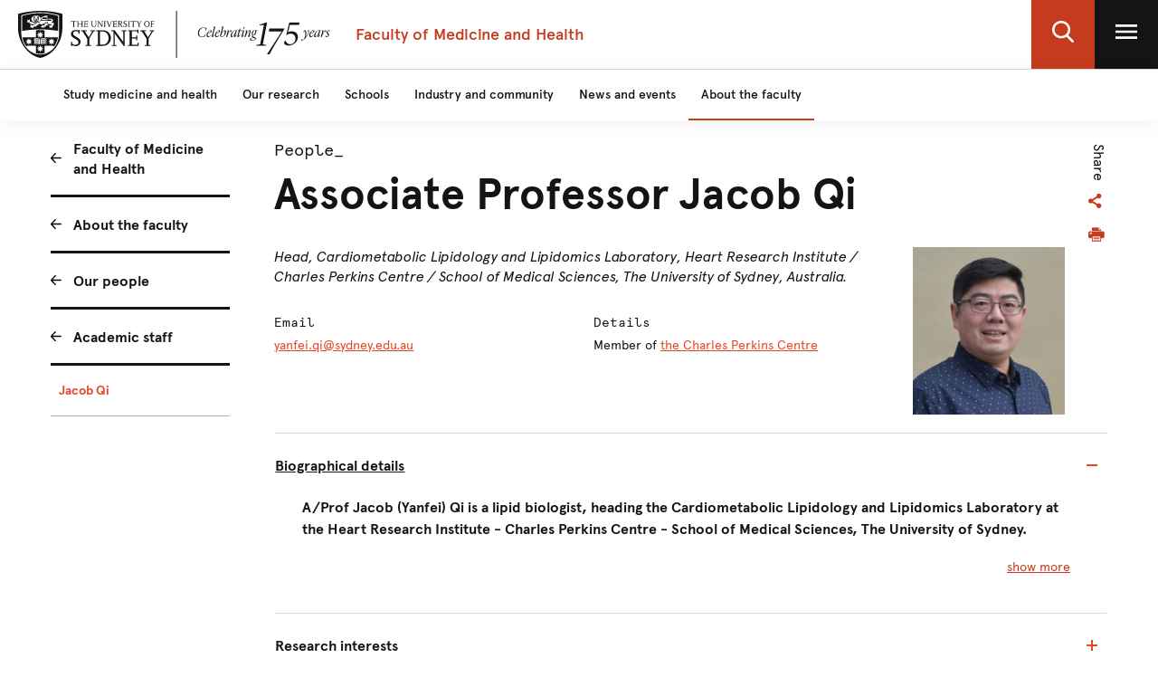

--- FILE ---
content_type: text/html;charset=utf-8
request_url: https://www.sydney.edu.au/medicine-health/about/our-people/academic-staff/yanfei-qi.html
body_size: 3992
content:

<!DOCTYPE HTML>
<html lang="en-US">
    <head>
    <meta http-equiv="content-type" content="text/html; charset=UTF-8"/>
    
    
    
    
        <script defer="defer" type="text/javascript" src="https://rum.hlx.page/.rum/@adobe/helix-rum-js@%5E2/dist/rum-standalone.js" data-routing="env=prod,tier=publish,ams=University of Sydney"></script>
<script src="/etc.clientlibs/corporate-commons/clientlibs/remove-tealium-caches.d9d8a5654a0190e016247e291a1ea239.js"></script>

    
    
    
    

    








    

	<meta charset="utf-8"/>
	<meta http-equiv="X-UA-Compatible" content="IE=edge"/>
	<meta http-equiv="content-type" content="text/html; charset=UTF-8"/>
	<meta name="viewport" content="width=device-width, initial-scale=1"/>
	<meta name="exf-header-data-path" content="/content/experience-fragments/corporate/header/corporate-local-site/jcr:content/root/exf-header.medicine-health.model.json"/>
	<meta name="languages" content="en-US=English"/>
	<meta name="is-editing-mode" content="false"/>

	<link rel="preload" href="/content/dam/corporate/ex/images/web-uplift/175-black.svg" as="image" type="image/svg" fetchpriority="high"/>
	<link rel="preload" href="/content/dam/corporate/ex/images/web-uplift/175-white.svg" as="image" type="image/svg" fetchpriority="high"/>

	
	<link href="https://static.cloud.coveo.com/atomic/v3.13/themes/coveo.css" rel="stylesheet"/>
	
	    <link rel="stylesheet" href="/etc.clientlibs/corporate-commons/clientlibs/corporate-search.d63e01a6c5efe46c3b134e8f8e34529f.css" type="text/css">

	

	<!--corporate-svelte clientlibs loads as the first script-->
	
	    <script async src="/etc.clientlibs/corporate-commons/clientlibs/corporate-local-frontend-svelte-js.898c7c8812ba3abe0c9eba2f2f49dd9d.js"></script>

	
    
	
	    <script defer src="/etc.clientlibs/core/wcm/components/commons/site/clientlibs/container.027d01df25f17066242db969c9bf2ade.js"></script>
<script defer src="/etc.clientlibs/corporate-commons/clientlibs/frontend-js.b3ac944b14f864758861af789ba9b0a9.js"></script>

	

	
	    <link rel="stylesheet" href="/etc.clientlibs/corporate-commons/clientlibs/frontend-css.8f0ad0b7e5f521d27eb1e328d88c5098.css" type="text/css">

	

	
	    <link rel="stylesheet" href="/etc.clientlibs/corporate-commons/clientlibs/corporate-local-frontend-svelte-css.bbfdc3b27882cdeaf069a64859d222a8.css" type="text/css">

	

	<!-- end below lines of code added to load below category on corproate site only -->
	
	    <script src="/etc.clientlibs/corporate-commons/clientlibs/jquery.577ddf6779040ea52503746fdeece2ce.js"></script>

	
	

	

	
		<meta name="DC.Created" content="2019-08-29"/>
	
		<meta name="DC.Modified" content="28/08/2019"/>
	
	
	<meta name="google-site-verification" content="FicMLRy30eyM2MMmnBgnMozHQtXFS78YgnKHpGCcTVE"/>
	<meta name="google-site-verification" content="x3Z27qQGZ9nrjlRvhgiLO1vfwjCKMnNPBGgXfutaROI"/>
	<meta name="alexaVerifyID" content="Q2-0ySF2g20GteljJn9AeJRV01k"/>

	
	

	
    
        
            
            
            
            
            
                <!-- Launch tag --- Start -->
                <script type="text/javascript" src="//assets.adobedtm.com/84fa4ed6cd2d/93f43475a61e/launch-a9ab0e6066cc.min.js" async></script>
                <!-- Launch tag --- End -->
            
        
        
    


	
	<meta property="fb:admins" content="5755052206"/>
	<meta property="og:site_name" content="The University of Sydney"/>
	
	<meta property="og:type" content="website"/>
	<meta property="fb:app_id" content="2237644793183672"/>

	<meta name="twitter:card" content="summary_large_image"/>
	<meta name="twitter:site" content="@Sydney_Uni"/>
	<meta name="twitter:title" content="Staff Profile"/>
	<meta name="twitter:description"/>

	<meta property="og:title" content="Staff Profile"/>
	<meta property="og:description"/>
	<meta property="og:url" content="https://www.sydney.edu.au/medicine-health/about/our-people/academic-staff/staff-profile.html"/>

	

	
	
	<meta property="og:image" content="https://www.sydney.edu.au/content/dam/corporate/assets/default-hero.jpg"/>
	<meta property="og:image:secure_url" content="https://www.sydney.edu.au/content/dam/corporate/assets/default-hero.jpg"/>
	<meta name="twitter:image" content="https://www.sydney.edu.au/content/dam/corporate/assets/default-hero.jpg"/>
	

	

	

	<link rel="icon" type="image/png" href="/etc.clientlibs/corporate-commons/clientlibs/foundation/resources/corporate-frontend/assets/img/favicon/favicon-16x16.png" sizes="16x16"/>
<link rel="icon" type="image/png" href="/etc.clientlibs/corporate-commons/clientlibs/foundation/resources/corporate-frontend/assets/img/favicon/favicon-32x32.png" sizes="32x32"/>
<link rel="icon" type="image/png" href="/etc.clientlibs/corporate-commons/clientlibs/foundation/resources/corporate-frontend/assets/img/favicon/favicon-96x96.png" sizes="96x96"/>
<link rel="icon" type="image/vnd.microsoft.icon" href="/etc.clientlibs/corporate-commons/clientlibs/foundation/resources/corporate-frontend/assets/favicon/favicon.ico"/>

	
	<!-- Canonical link not required for APO profile pages -->


	    
	<script type="module" src="https://static.cloud.coveo.com/atomic/v3.13/atomic.esm.js"></script>
	
	<script type="module" src="/etc.clientlibs/corporate-commons/clientlibs/corporate-search.a6e2a76740ba945a80caac9d44ea5e22.js"></script>

    

    <title>Staff Profile - The University of Sydney</title>
</head>
    <body data-page-body-run-mode="default">



<div class="pageWrapper pageTemplate3 b-js-anchor-scroll-hack">
    
    

    


    
    
    




    
        

<div data-m-el="m-js-global-nav" data-given-path="/content/experience-fragments/corporate/header/corporate-local-site/jcr:content/root/exf-header">
    
        <style>
            .m-local-desktop-nav {
                visibility: hidden;
            }
            .m-global-mobile-nav {
                visibility: visible;
            }
            @media (min-width: 992px) {
                .m-local-desktop-nav {
                    visibility:visible;
                }
                .m-global-mobile-nav {
                    visibility:hidden;
                }
            }
        </style>
        <!--/* DESKTOP NAVIGATION * /-->
        <div class="m-local-desktop-nav">
            <header class="m-grid m-grid--space-between m-grid--auto m-grid--flush m-grid--middle m-local-desktop-nav__header">
                <div class="m-grid__cell">
                    <div class="m-local-desktop-nav__logo-title-container">
                        <a href="https://www.sydney.edu.au" class="m-logo m-local-desktop-nav__logo">
                            <img src="/content/dam/corporate/ex/images/web-uplift/175-black.svg" alt="University Home" height="52"/>
                        </a>
                        <a href="https://www.sydney.edu.au/medicine-health.html" class="m-link m-local-desktop-nav__link">
                            <h4 class="m-title m-local-desktop-nav__title" style="" data-type="">Faculty of Medicine and Health</h4>
                        </a>
                    </div>
                </div>
                <div class="m-grid__cell">
                    <ul class="m-grid m-grid--middle m-grid--flush m-local-desktop-nav__level-one">
                        <li class="m-grid__cell">
                            <a data-custom-id="" data-testid="open search" role="button" class="m-clickable-icon m-clickable-icon--search-p1   m-clickable-icon--out m-clickable-icon--search-p1--out" href="javascript:void(0);" aria-label="open search" data-type="white">
                                <div class="m-icon-color-transition m-clickable-icon__icon m-clickable-icon--search-p1__icon m-icon-color-transition--out">
                                    <svg width="24" height="24" viewBox="0 0 24 24" fill="none" xmlns="http://www.w3.org/2000/svg">
                                        <path d="M23.6351 21.8602L17.7187 15.9194C19.2399 14.1735 20.0734 11.9768 20.0734 9.68999C20.0734 4.34701 15.5708 0 10.0367 0C4.50255 0 0 4.34701 0 9.68999C0 15.033 4.50255 19.38 10.0367 19.38C12.1143 19.38 14.0941 18.775 15.7868 17.6265L21.7482 23.6124C21.9974 23.8622 22.3325 24 22.6916 24C23.0316 24 23.3541 23.8749 23.5989 23.6474C24.119 23.1641 24.1356 22.3628 23.6351 21.8602ZM10.0367 2.52782C14.1273 2.52782 17.4551 5.74069 17.4551 9.68999C17.4551 13.6393 14.1273 16.8522 10.0367 16.8522C5.94608 16.8522 2.61827 13.6393 2.61827 9.68999C2.61827 5.74069 5.94608 2.52782 10.0367 2.52782Z" fill="#FFF"/>
                                    </svg>
                                </div>
                            </a>
                        </li>
                        <li class="m-grid__cell">
                            <a data-custom-id="local-nav-hamburger-btn" data-testid="open utility menu" role="button" class="m-clickable-icon m-clickable-icon--hamburger-p1   m-clickable-icon--out m-clickable-icon--hamburger-p1--out" href="javascript:void(0);" aria-label="open utility menu" data-type="white" aria-expanded="false">
                                <div class="m-icon-color-transition m-clickable-icon__icon m-clickable-icon--hamburger-p1__icon m-icon-color-transition--out">
                                    <svg aria-hidden="true" class="m-icon-color-transition__shadow" width="24" height="24" viewBox="0 0 24 24" fill="none" xmlns="http://www.w3.org/2000/svg">
                                        <path d="M24 20H0V17.3333H24V20ZM24 13.3333H0V10.6667H24V13.3333ZM24 6.66667H0V4H24V6.66667Z" fill="#E64626"/>
                                    </svg>
                                    <svg aria-hidden="true" class="m-icon-color-transition__in" width="24" height="24" viewBox="0 0 24 24" fill="none" xmlns="http://www.w3.org/2000/svg">
                                        <path d="M24 20H0V17.3333H24V20ZM24 13.3333H0V10.6667H24V13.3333ZM24 6.66667H0V4H24V6.66667Z" fill="#141414"/>
                                    </svg>
                                    <svg aria-hidden="true" class="m-icon-color-transition__out" width="24" height="24" viewBox="0 0 24 24" fill="none" xmlns="http://www.w3.org/2000/svg">
                                        <path d="M24 20H0V17.3333H24V20ZM24 13.3333H0V10.6667H24V13.3333ZM24 6.66667H0V4H24V6.66667Z" fill="#ffffff"/>
                                    </svg>
                                </div>
                            </a>
                        </li>
                    </ul>
                </div>
            </header>
            <div class="m-local-desktop-nav__nav-l1">
                <nav class="m-local-desktop-nav__nav-l1-inner" aria-label="local">
                    <ul class="m-grid m-grid--flush" aria-label="menu">
                        
                            <li class="m-grid__cell m-local-desktop-nav__nav-l1-item" data-nav-item="nav-item" style="visibility: visible; display: block;">
                                <a aria-expanded="false" href="https://www.sydney.edu.au/medicine-health/study-medicine-and-health.html" class="m-local-desktop-nav__nav-l1-link ">
                                    <span>Study medicine and health</span>
                                </a>
                            </li>
                        
                            <li class="m-grid__cell m-local-desktop-nav__nav-l1-item" data-nav-item="nav-item" style="visibility: visible; display: block;">
                                <a aria-expanded="false" href="https://www.sydney.edu.au/medicine-health/our-research.html" class="m-local-desktop-nav__nav-l1-link ">
                                    <span>Our research</span>
                                </a>
                            </li>
                        
                            <li class="m-grid__cell m-local-desktop-nav__nav-l1-item" data-nav-item="nav-item" style="visibility: visible; display: block;">
                                <a aria-expanded="false" href="https://www.sydney.edu.au/medicine-health/schools.html" class="m-local-desktop-nav__nav-l1-link ">
                                    <span>Schools</span>
                                </a>
                            </li>
                        
                            <li class="m-grid__cell m-local-desktop-nav__nav-l1-item" data-nav-item="nav-item" style="visibility: visible; display: block;">
                                <a aria-expanded="false" href="https://www.sydney.edu.au/medicine-health/industry-and-community.html" class="m-local-desktop-nav__nav-l1-link ">
                                    <span>Industry and community</span>
                                </a>
                            </li>
                        
                            <li class="m-grid__cell m-local-desktop-nav__nav-l1-item" data-nav-item="nav-item" style="visibility: visible; display: block;">
                                <a aria-expanded="false" href="https://www.sydney.edu.au/medicine-health/news-and-events.html" class="m-local-desktop-nav__nav-l1-link ">
                                    <span>News and events</span>
                                </a>
                            </li>
                        
                            <li class="m-grid__cell m-local-desktop-nav__nav-l1-item" data-nav-item="nav-item" style="visibility: visible; display: block;">
                                <a aria-expanded="false" href="https://www.sydney.edu.au/medicine-health/about.html" class="m-local-desktop-nav__nav-l1-link ">
                                    <span>About the faculty</span>
                                </a>
                            </li>
                        

                    </ul>
                </nav>
            </div>
        </div>
        
        <div class="m-content  m-global-mobile-nav m-webuplift-typography">
            <header class="m-grid m-global-mobile-nav__header">
                <div class="1/2 m-grid__cell m-global-mobile-nav__logo">
                    <a href="https://www.sydney.edu.au" class="m-logo m-global-mobile-nav__logo">
                        <img src="/content/dam/corporate/ex/images/web-uplift/175-black.svg" alt="University Home" class="m-logo__image" height="40"/>
                    </a>
                </div>
                <div class="1/2 m-grid__cell m-global-mobile-nav__icons">
                    <div class="m-global-mobile-nav__icons__search">
                        <a style="cursor: default;" role="button" data-custom-id="" data-testid="close search" class="m-button-icon m-clickable-icon m-clickable-icon--p1  " aria-label="close search" href="javascript:void(0);" data-type="red">
                            <svg class="m-clickable-icon__icon m-clickable-icon--p1__icon" width="24" height="24" viewBox="0 0 24 24" fill="none" xmlns="http://www.w3.org/2000/svg">
                                <path d="M23.6351 21.8602L17.7187 15.9194C19.2399 14.1735 20.0734 11.9768 20.0734 9.68999C20.0734 4.34701 15.5708 0 10.0367 0C4.50255 0 0 4.34701 0 9.68999C0 15.033 4.50255 19.38 10.0367 19.38C12.1143 19.38 14.0941 18.775 15.7868 17.6265L21.7482 23.6124C21.9974 23.8622 22.3325 24 22.6916 24C23.0316 24 23.3541 23.8749 23.5989 23.6474C24.119 23.1641 24.1356 22.3628 23.6351 21.8602ZM10.0367 2.52782C14.1273 2.52782 17.4551 5.74069 17.4551 9.68999C17.4551 13.6393 14.1273 16.8522 10.0367 16.8522C5.94608 16.8522 2.61827 13.6393 2.61827 9.68999C2.61827 5.74069 5.94608 2.52782 10.0367 2.52782Z" fill="#E64626"/>
                            </svg>
                        </a>
                    </div>
                    <div class="m-global-mobile-nav__icons__hamburger">
                        <a style="cursor: default;" role="button" data-custom-id="" data-testid="Open menu" class="m-button-icon m-clickable-icon m-clickable-icon--p1  " aria-label="Open menu" href="javascript:void(0);" data-type="red">
                            <svg width="24" height="24" viewBox="0 0 24 24" fill="none" xmlns="http://www.w3.org/2000/svg">
                                <path d="M24 20H0V17.3333H24V20ZM24 13.3333H0V10.6667H24V13.3333ZM24 6.66667H0V4H24V6.66667Z" fill="#E64626"/>
                            </svg>
                        </a></div>
                </div>
            </header>
        </div>
    
</div>

        
    



    <div class="bodyContentContainer">
        <div class="darkener"></div>
        <div class="container">
            <div class="row">
                <div class="fullWidthColumn">
                    
                    <div>




</div>
                </div>
            </div>
            <div class="row">
                <div class="leftSidebarColumn">
                    
                    
    
        <div>



<!--noindex-->
<nav role="navigation" class="leftHandNavigationModule" aria-label="Section menu">
    
    <ul role="menubar" class="signposts">
        <li class="signpost">
        	
            <a id="left-hand-navigation-faculty-of-medicine-and-health" data-value="Faculty of Medicine and Health" role="menuitem" href="https://www.sydney.edu.au/medicine-health/home.html" class="left-hand-navigation-faculty-of-medicine-and-health signpostLabel">Faculty of Medicine and Health</a>
            
            
        </li>
    
        <li class="signpost">
        	
            <a id="left-hand-navigation-about-the-faculty" data-value="About the faculty" role="menuitem" href="https://www.sydney.edu.au/medicine-health/about.html" class="left-hand-navigation-about-the-faculty signpostLabel">About the faculty</a>
            
            
        </li>
    
        <li class="signpost">
        	
            <a id="left-hand-navigation-our-people" data-value="Our people" role="menuitem" href="https://www.sydney.edu.au/medicine-health/about/our-people.html" class="left-hand-navigation-our-people signpostLabel">Our people</a>
            
            
        </li>
    
        <li class="signpost">
        	
            <a id="left-hand-navigation-academic-staff" data-value="Academic staff" role="menuitem" href="https://www.sydney.edu.au/medicine-health/about/our-people/academic-staff.html" class="left-hand-navigation-academic-staff signpostLabel">Academic staff</a>
            
            
	
	<ul role="menubar" class="menu">
		
		<li class="active menuItem" role="presentation">
		    
			<a id="left-hand-navigation-staff-profile" data-value="Staff Profile" role="menuitem" href="https://www.sydney.edu.au/medicine-health/about/our-people/academic-staff/staff-profile.html" class="left-hand-navigation-staff-profile menuItemLabel">
				Staff Profile
			</a>
			
			
		</li>
	</ul>

        </li>
    </ul>
    
    <!-- /*sly data-sly-test="false" data-sly-call="org.apache.sling.scripting.sightly.apps.corporate__002d__commons.components.global.left__002d__hand__002d__navigation.partials.menu__002e__html$1@222cf5e8" data-sly-unwrap / */-->
</nav>
<!--endnoindex--></div>
        
    

                    
                    <div>




</div>
                </div>
                <div class="superzone" id="skip-to-content">
                    
                    
                    <div><!--noindex-->
<div class="b-js-apo-profile-error"></div>
<!--endnoindex-->
<div class="b-js-apo-page-content"></div>
</div>
                    <div>




</div>
                </div>
            </div>
            <div class="row">
                <div class="fullWidthColumn">
                    
                    
                    <div>




</div>
                </div>
            </div>
        </div>
        
        


    <div>




</div>
    <div class="exf-common-page page-xf xfpage page basicpage">


<div class="aem-Grid aem-Grid--12 aem-Grid--default--12 ">
    
    <div class="exf-footer aem-GridColumn aem-GridColumn--default--12">
<div data-m-el="m-js-global-footer" data-resource-path="/content/experience-fragments/corporate/footer/corporate-site/jcr:content/root/exf-footer"></div>


</div>

    
</div>

</div>





    </div>
</div>










    






</body>
</html>


--- FILE ---
content_type: text/html;charset=utf-8
request_url: https://www.sydney.edu.au/medicine-health/about/our-people/academic-staff/yanfei-qi.overview.json
body_size: 4385
content:

<!DOCTYPE HTML>
<html lang="en-US">
    <head>
    <meta http-equiv="content-type" content="text/html; charset=UTF-8"/>
    
    
    
    
        <script defer="defer" type="text/javascript" src="https://rum.hlx.page/.rum/@adobe/helix-rum-js@%5E2/dist/rum-standalone.js" data-routing="env=prod,tier=publish,ams=University of Sydney"></script>
<script src="/etc.clientlibs/corporate-commons/clientlibs/remove-tealium-caches.d9d8a5654a0190e016247e291a1ea239.js"></script>

    
    
    
    

    








    

	<meta charset="utf-8"/>
	<meta http-equiv="X-UA-Compatible" content="IE=edge"/>
	<meta http-equiv="content-type" content="text/html; charset=UTF-8"/>
	<meta name="viewport" content="width=device-width, initial-scale=1"/>
	<meta name="exf-header-data-path" content="/content/experience-fragments/corporate/header/corporate-local-site/jcr:content/root/exf-header.medicine-health.model.json"/>
	<meta name="languages" content="en-US=English"/>
	<meta name="is-editing-mode" content="false"/>

	<link rel="preload" href="/content/dam/corporate/ex/images/web-uplift/175-black.svg" as="image" type="image/svg" fetchpriority="high"/>
	<link rel="preload" href="/content/dam/corporate/ex/images/web-uplift/175-white.svg" as="image" type="image/svg" fetchpriority="high"/>

	
	<link href="https://static.cloud.coveo.com/atomic/v3.13/themes/coveo.css" rel="stylesheet"/>
	
	    <link rel="stylesheet" href="/etc.clientlibs/corporate-commons/clientlibs/corporate-search.d63e01a6c5efe46c3b134e8f8e34529f.css" type="text/css">

	

	<!--corporate-svelte clientlibs loads as the first script-->
	
	    <script async src="/etc.clientlibs/corporate-commons/clientlibs/corporate-local-frontend-svelte-js.898c7c8812ba3abe0c9eba2f2f49dd9d.js"></script>

	
    
	
	    <script defer src="/etc.clientlibs/core/wcm/components/commons/site/clientlibs/container.027d01df25f17066242db969c9bf2ade.js"></script>
<script defer src="/etc.clientlibs/corporate-commons/clientlibs/frontend-js.b3ac944b14f864758861af789ba9b0a9.js"></script>

	

	
	    <link rel="stylesheet" href="/etc.clientlibs/corporate-commons/clientlibs/frontend-css.8f0ad0b7e5f521d27eb1e328d88c5098.css" type="text/css">

	

	
	    <link rel="stylesheet" href="/etc.clientlibs/corporate-commons/clientlibs/corporate-local-frontend-svelte-css.bbfdc3b27882cdeaf069a64859d222a8.css" type="text/css">

	

	<!-- end below lines of code added to load below category on corproate site only -->
	
	    <script src="/etc.clientlibs/corporate-commons/clientlibs/jquery.577ddf6779040ea52503746fdeece2ce.js"></script>

	
	

	

	
		<meta name="DC.Created" content="2019-08-29"/>
	
		<meta name="DC.Modified" content="28/08/2019"/>
	
	
	<meta name="google-site-verification" content="FicMLRy30eyM2MMmnBgnMozHQtXFS78YgnKHpGCcTVE"/>
	<meta name="google-site-verification" content="x3Z27qQGZ9nrjlRvhgiLO1vfwjCKMnNPBGgXfutaROI"/>
	<meta name="alexaVerifyID" content="Q2-0ySF2g20GteljJn9AeJRV01k"/>

	
	

	
    
        
            
            
            
            
            
                <!-- Launch tag --- Start -->
                <script type="text/javascript" src="//assets.adobedtm.com/84fa4ed6cd2d/93f43475a61e/launch-a9ab0e6066cc.min.js" async></script>
                <!-- Launch tag --- End -->
            
        
        
    


	
	<meta property="fb:admins" content="5755052206"/>
	<meta property="og:site_name" content="The University of Sydney"/>
	
	<meta property="og:type" content="website"/>
	<meta property="fb:app_id" content="2237644793183672"/>

	<meta name="twitter:card" content="summary_large_image"/>
	<meta name="twitter:site" content="@Sydney_Uni"/>
	<meta name="twitter:title" content="Staff Profile"/>
	<meta name="twitter:description"/>

	<meta property="og:title" content="Staff Profile"/>
	<meta property="og:description"/>
	<meta property="og:url" content="https://www.sydney.edu.au/medicine-health/about/our-people/academic-staff/staff-profile.html"/>

	

	
	
	<meta property="og:image" content="https://www.sydney.edu.au/content/dam/corporate/assets/default-hero.jpg"/>
	<meta property="og:image:secure_url" content="https://www.sydney.edu.au/content/dam/corporate/assets/default-hero.jpg"/>
	<meta name="twitter:image" content="https://www.sydney.edu.au/content/dam/corporate/assets/default-hero.jpg"/>
	

	

	

	<link rel="icon" type="image/png" href="/etc.clientlibs/corporate-commons/clientlibs/foundation/resources/corporate-frontend/assets/img/favicon/favicon-16x16.png" sizes="16x16"/>
<link rel="icon" type="image/png" href="/etc.clientlibs/corporate-commons/clientlibs/foundation/resources/corporate-frontend/assets/img/favicon/favicon-32x32.png" sizes="32x32"/>
<link rel="icon" type="image/png" href="/etc.clientlibs/corporate-commons/clientlibs/foundation/resources/corporate-frontend/assets/img/favicon/favicon-96x96.png" sizes="96x96"/>
<link rel="icon" type="image/vnd.microsoft.icon" href="/etc.clientlibs/corporate-commons/clientlibs/foundation/resources/corporate-frontend/assets/favicon/favicon.ico"/>

	
	<!-- Canonical link not required for APO profile pages -->


	    
	<script type="module" src="https://static.cloud.coveo.com/atomic/v3.13/atomic.esm.js"></script>
	
	<script type="module" src="/etc.clientlibs/corporate-commons/clientlibs/corporate-search.a6e2a76740ba945a80caac9d44ea5e22.js"></script>

    

    <title>Staff Profile - The University of Sydney</title>
</head>
    <body data-page-body-run-mode="default">



<div class="pageWrapper pageTemplate3 b-js-anchor-scroll-hack">
    
    

    


    
    
    




    
        

<div data-m-el="m-js-global-nav" data-given-path="/content/experience-fragments/corporate/header/corporate-local-site/jcr:content/root/exf-header">
    
        <style>
            .m-local-desktop-nav {
                visibility: hidden;
            }
            .m-global-mobile-nav {
                visibility: visible;
            }
            @media (min-width: 992px) {
                .m-local-desktop-nav {
                    visibility:visible;
                }
                .m-global-mobile-nav {
                    visibility:hidden;
                }
            }
        </style>
        <!--/* DESKTOP NAVIGATION * /-->
        <div class="m-local-desktop-nav">
            <header class="m-grid m-grid--space-between m-grid--auto m-grid--flush m-grid--middle m-local-desktop-nav__header">
                <div class="m-grid__cell">
                    <div class="m-local-desktop-nav__logo-title-container">
                        <a href="https://www.sydney.edu.au" class="m-logo m-local-desktop-nav__logo">
                            <img src="/content/dam/corporate/ex/images/web-uplift/175-black.svg" alt="University Home" height="52"/>
                        </a>
                        <a href="https://www.sydney.edu.au/medicine-health.html" class="m-link m-local-desktop-nav__link">
                            <h4 class="m-title m-local-desktop-nav__title" style="" data-type="">Faculty of Medicine and Health</h4>
                        </a>
                    </div>
                </div>
                <div class="m-grid__cell">
                    <ul class="m-grid m-grid--middle m-grid--flush m-local-desktop-nav__level-one">
                        <li class="m-grid__cell">
                            <a data-custom-id="" data-testid="open search" role="button" class="m-clickable-icon m-clickable-icon--search-p1   m-clickable-icon--out m-clickable-icon--search-p1--out" href="javascript:void(0);" aria-label="open search" data-type="white">
                                <div class="m-icon-color-transition m-clickable-icon__icon m-clickable-icon--search-p1__icon m-icon-color-transition--out">
                                    <svg width="24" height="24" viewBox="0 0 24 24" fill="none" xmlns="http://www.w3.org/2000/svg">
                                        <path d="M23.6351 21.8602L17.7187 15.9194C19.2399 14.1735 20.0734 11.9768 20.0734 9.68999C20.0734 4.34701 15.5708 0 10.0367 0C4.50255 0 0 4.34701 0 9.68999C0 15.033 4.50255 19.38 10.0367 19.38C12.1143 19.38 14.0941 18.775 15.7868 17.6265L21.7482 23.6124C21.9974 23.8622 22.3325 24 22.6916 24C23.0316 24 23.3541 23.8749 23.5989 23.6474C24.119 23.1641 24.1356 22.3628 23.6351 21.8602ZM10.0367 2.52782C14.1273 2.52782 17.4551 5.74069 17.4551 9.68999C17.4551 13.6393 14.1273 16.8522 10.0367 16.8522C5.94608 16.8522 2.61827 13.6393 2.61827 9.68999C2.61827 5.74069 5.94608 2.52782 10.0367 2.52782Z" fill="#FFF"/>
                                    </svg>
                                </div>
                            </a>
                        </li>
                        <li class="m-grid__cell">
                            <a data-custom-id="local-nav-hamburger-btn" data-testid="open utility menu" role="button" class="m-clickable-icon m-clickable-icon--hamburger-p1   m-clickable-icon--out m-clickable-icon--hamburger-p1--out" href="javascript:void(0);" aria-label="open utility menu" data-type="white" aria-expanded="false">
                                <div class="m-icon-color-transition m-clickable-icon__icon m-clickable-icon--hamburger-p1__icon m-icon-color-transition--out">
                                    <svg aria-hidden="true" class="m-icon-color-transition__shadow" width="24" height="24" viewBox="0 0 24 24" fill="none" xmlns="http://www.w3.org/2000/svg">
                                        <path d="M24 20H0V17.3333H24V20ZM24 13.3333H0V10.6667H24V13.3333ZM24 6.66667H0V4H24V6.66667Z" fill="#E64626"/>
                                    </svg>
                                    <svg aria-hidden="true" class="m-icon-color-transition__in" width="24" height="24" viewBox="0 0 24 24" fill="none" xmlns="http://www.w3.org/2000/svg">
                                        <path d="M24 20H0V17.3333H24V20ZM24 13.3333H0V10.6667H24V13.3333ZM24 6.66667H0V4H24V6.66667Z" fill="#141414"/>
                                    </svg>
                                    <svg aria-hidden="true" class="m-icon-color-transition__out" width="24" height="24" viewBox="0 0 24 24" fill="none" xmlns="http://www.w3.org/2000/svg">
                                        <path d="M24 20H0V17.3333H24V20ZM24 13.3333H0V10.6667H24V13.3333ZM24 6.66667H0V4H24V6.66667Z" fill="#ffffff"/>
                                    </svg>
                                </div>
                            </a>
                        </li>
                    </ul>
                </div>
            </header>
            <div class="m-local-desktop-nav__nav-l1">
                <nav class="m-local-desktop-nav__nav-l1-inner" aria-label="local">
                    <ul class="m-grid m-grid--flush" aria-label="menu">
                        
                            <li class="m-grid__cell m-local-desktop-nav__nav-l1-item" data-nav-item="nav-item" style="visibility: visible; display: block;">
                                <a aria-expanded="false" href="https://www.sydney.edu.au/medicine-health/study-medicine-and-health.html" class="m-local-desktop-nav__nav-l1-link ">
                                    <span>Study medicine and health</span>
                                </a>
                            </li>
                        
                            <li class="m-grid__cell m-local-desktop-nav__nav-l1-item" data-nav-item="nav-item" style="visibility: visible; display: block;">
                                <a aria-expanded="false" href="https://www.sydney.edu.au/medicine-health/our-research.html" class="m-local-desktop-nav__nav-l1-link ">
                                    <span>Our research</span>
                                </a>
                            </li>
                        
                            <li class="m-grid__cell m-local-desktop-nav__nav-l1-item" data-nav-item="nav-item" style="visibility: visible; display: block;">
                                <a aria-expanded="false" href="https://www.sydney.edu.au/medicine-health/schools.html" class="m-local-desktop-nav__nav-l1-link ">
                                    <span>Schools</span>
                                </a>
                            </li>
                        
                            <li class="m-grid__cell m-local-desktop-nav__nav-l1-item" data-nav-item="nav-item" style="visibility: visible; display: block;">
                                <a aria-expanded="false" href="https://www.sydney.edu.au/medicine-health/industry-and-community.html" class="m-local-desktop-nav__nav-l1-link ">
                                    <span>Industry and community</span>
                                </a>
                            </li>
                        
                            <li class="m-grid__cell m-local-desktop-nav__nav-l1-item" data-nav-item="nav-item" style="visibility: visible; display: block;">
                                <a aria-expanded="false" href="https://www.sydney.edu.au/medicine-health/news-and-events.html" class="m-local-desktop-nav__nav-l1-link ">
                                    <span>News and events</span>
                                </a>
                            </li>
                        
                            <li class="m-grid__cell m-local-desktop-nav__nav-l1-item" data-nav-item="nav-item" style="visibility: visible; display: block;">
                                <a aria-expanded="false" href="https://www.sydney.edu.au/medicine-health/about.html" class="m-local-desktop-nav__nav-l1-link ">
                                    <span>About the faculty</span>
                                </a>
                            </li>
                        

                    </ul>
                </nav>
            </div>
        </div>
        
        <div class="m-content  m-global-mobile-nav m-webuplift-typography">
            <header class="m-grid m-global-mobile-nav__header">
                <div class="1/2 m-grid__cell m-global-mobile-nav__logo">
                    <a href="https://www.sydney.edu.au" class="m-logo m-global-mobile-nav__logo">
                        <img src="/content/dam/corporate/ex/images/web-uplift/175-black.svg" alt="University Home" class="m-logo__image" height="40"/>
                    </a>
                </div>
                <div class="1/2 m-grid__cell m-global-mobile-nav__icons">
                    <div class="m-global-mobile-nav__icons__search">
                        <a style="cursor: default;" role="button" data-custom-id="" data-testid="close search" class="m-button-icon m-clickable-icon m-clickable-icon--p1  " aria-label="close search" href="javascript:void(0);" data-type="red">
                            <svg class="m-clickable-icon__icon m-clickable-icon--p1__icon" width="24" height="24" viewBox="0 0 24 24" fill="none" xmlns="http://www.w3.org/2000/svg">
                                <path d="M23.6351 21.8602L17.7187 15.9194C19.2399 14.1735 20.0734 11.9768 20.0734 9.68999C20.0734 4.34701 15.5708 0 10.0367 0C4.50255 0 0 4.34701 0 9.68999C0 15.033 4.50255 19.38 10.0367 19.38C12.1143 19.38 14.0941 18.775 15.7868 17.6265L21.7482 23.6124C21.9974 23.8622 22.3325 24 22.6916 24C23.0316 24 23.3541 23.8749 23.5989 23.6474C24.119 23.1641 24.1356 22.3628 23.6351 21.8602ZM10.0367 2.52782C14.1273 2.52782 17.4551 5.74069 17.4551 9.68999C17.4551 13.6393 14.1273 16.8522 10.0367 16.8522C5.94608 16.8522 2.61827 13.6393 2.61827 9.68999C2.61827 5.74069 5.94608 2.52782 10.0367 2.52782Z" fill="#E64626"/>
                            </svg>
                        </a>
                    </div>
                    <div class="m-global-mobile-nav__icons__hamburger">
                        <a style="cursor: default;" role="button" data-custom-id="" data-testid="Open menu" class="m-button-icon m-clickable-icon m-clickable-icon--p1  " aria-label="Open menu" href="javascript:void(0);" data-type="red">
                            <svg width="24" height="24" viewBox="0 0 24 24" fill="none" xmlns="http://www.w3.org/2000/svg">
                                <path d="M24 20H0V17.3333H24V20ZM24 13.3333H0V10.6667H24V13.3333ZM24 6.66667H0V4H24V6.66667Z" fill="#E64626"/>
                            </svg>
                        </a></div>
                </div>
            </header>
        </div>
    
</div>

        
    



    <div class="bodyContentContainer">
        <div class="darkener"></div>
        <div class="container">
            <div class="row">
                <div class="fullWidthColumn">
                    
                    <div>




</div>
                </div>
            </div>
            <div class="row">
                <div class="leftSidebarColumn">
                    
                    
    
        <div>



<!--noindex-->
<nav role="navigation" class="leftHandNavigationModule" aria-label="Section menu">
    
    <ul role="menubar" class="signposts">
        <li class="signpost">
        	
            <a id="left-hand-navigation-faculty-of-medicine-and-health" data-value="Faculty of Medicine and Health" role="menuitem" href="https://www.sydney.edu.au/medicine-health/home.html" class="left-hand-navigation-faculty-of-medicine-and-health signpostLabel">Faculty of Medicine and Health</a>
            
            
        </li>
    
        <li class="signpost">
        	
            <a id="left-hand-navigation-about-the-faculty" data-value="About the faculty" role="menuitem" href="https://www.sydney.edu.au/medicine-health/about.html" class="left-hand-navigation-about-the-faculty signpostLabel">About the faculty</a>
            
            
        </li>
    
        <li class="signpost">
        	
            <a id="left-hand-navigation-our-people" data-value="Our people" role="menuitem" href="https://www.sydney.edu.au/medicine-health/about/our-people.html" class="left-hand-navigation-our-people signpostLabel">Our people</a>
            
            
        </li>
    
        <li class="signpost">
        	
            <a id="left-hand-navigation-academic-staff" data-value="Academic staff" role="menuitem" href="https://www.sydney.edu.au/medicine-health/about/our-people/academic-staff.html" class="left-hand-navigation-academic-staff signpostLabel">Academic staff</a>
            
            
	
	<ul role="menubar" class="menu">
		
		<li class="active menuItem" role="presentation">
		    
			<a id="left-hand-navigation-staff-profile" data-value="Staff Profile" role="menuitem" href="https://www.sydney.edu.au/medicine-health/about/our-people/academic-staff/staff-profile.html" class="left-hand-navigation-staff-profile menuItemLabel">
				Staff Profile
			</a>
			
			
		</li>
	</ul>

        </li>
    </ul>
    
    <!-- /*sly data-sly-test="false" data-sly-call="org.apache.sling.scripting.sightly.apps.corporate__002d__commons.components.global.left__002d__hand__002d__navigation.partials.menu__002e__html$1@222cf5e8" data-sly-unwrap / */-->
</nav>
<!--endnoindex--></div>
        
    

                    
                    <div>




</div>
                </div>
                <div class="superzone" id="skip-to-content">
                    
                    
                    <div><!--noindex-->
<div class="b-js-apo-profile-error"></div>
<!--endnoindex-->
<div class="b-js-apo-page-content"></div>
</div>
                    <div>




</div>
                </div>
            </div>
            <div class="row">
                <div class="fullWidthColumn">
                    
                    
                    <div>




</div>
                </div>
            </div>
        </div>
        
        


    <div>




</div>
    <div class="exf-common-page page-xf xfpage page basicpage">


<div class="aem-Grid aem-Grid--12 aem-Grid--default--12 ">
    
    <div class="exf-footer aem-GridColumn aem-GridColumn--default--12">
<div data-m-el="m-js-global-footer" data-resource-path="/content/experience-fragments/corporate/footer/corporate-site/jcr:content/root/exf-footer"></div>


</div>

    
</div>

</div>





    </div>
</div>










    






</body>
</html>


--- FILE ---
content_type: text/html;charset=utf-8
request_url: https://www.sydney.edu.au/medicine-health/about/our-people/academic-staff/yanfei-qi.model.json
body_size: 4387
content:

<!DOCTYPE HTML>
<html lang="en-US">
    <head>
    <meta http-equiv="content-type" content="text/html; charset=UTF-8"/>
    
    
    
    
        <script defer="defer" type="text/javascript" src="https://rum.hlx.page/.rum/@adobe/helix-rum-js@%5E2/dist/rum-standalone.js" data-routing="env=prod,tier=publish,ams=University of Sydney"></script>
<script src="/etc.clientlibs/corporate-commons/clientlibs/remove-tealium-caches.d9d8a5654a0190e016247e291a1ea239.js"></script>

    
    
    
    

    








    

	<meta charset="utf-8"/>
	<meta http-equiv="X-UA-Compatible" content="IE=edge"/>
	<meta http-equiv="content-type" content="text/html; charset=UTF-8"/>
	<meta name="viewport" content="width=device-width, initial-scale=1"/>
	<meta name="exf-header-data-path" content="/content/experience-fragments/corporate/header/corporate-local-site/jcr:content/root/exf-header.medicine-health.model.json"/>
	<meta name="languages" content="en-US=English"/>
	<meta name="is-editing-mode" content="false"/>

	<link rel="preload" href="/content/dam/corporate/ex/images/web-uplift/175-black.svg" as="image" type="image/svg" fetchpriority="high"/>
	<link rel="preload" href="/content/dam/corporate/ex/images/web-uplift/175-white.svg" as="image" type="image/svg" fetchpriority="high"/>

	
	<link href="https://static.cloud.coveo.com/atomic/v3.13/themes/coveo.css" rel="stylesheet"/>
	
	    <link rel="stylesheet" href="/etc.clientlibs/corporate-commons/clientlibs/corporate-search.d63e01a6c5efe46c3b134e8f8e34529f.css" type="text/css">

	

	<!--corporate-svelte clientlibs loads as the first script-->
	
	    <script async src="/etc.clientlibs/corporate-commons/clientlibs/corporate-local-frontend-svelte-js.898c7c8812ba3abe0c9eba2f2f49dd9d.js"></script>

	
    
	
	    <script defer src="/etc.clientlibs/core/wcm/components/commons/site/clientlibs/container.027d01df25f17066242db969c9bf2ade.js"></script>
<script defer src="/etc.clientlibs/corporate-commons/clientlibs/frontend-js.b3ac944b14f864758861af789ba9b0a9.js"></script>

	

	
	    <link rel="stylesheet" href="/etc.clientlibs/corporate-commons/clientlibs/frontend-css.8f0ad0b7e5f521d27eb1e328d88c5098.css" type="text/css">

	

	
	    <link rel="stylesheet" href="/etc.clientlibs/corporate-commons/clientlibs/corporate-local-frontend-svelte-css.bbfdc3b27882cdeaf069a64859d222a8.css" type="text/css">

	

	<!-- end below lines of code added to load below category on corproate site only -->
	
	    <script src="/etc.clientlibs/corporate-commons/clientlibs/jquery.577ddf6779040ea52503746fdeece2ce.js"></script>

	
	

	

	
		<meta name="DC.Created" content="2019-08-29"/>
	
		<meta name="DC.Modified" content="28/08/2019"/>
	
	
	<meta name="google-site-verification" content="FicMLRy30eyM2MMmnBgnMozHQtXFS78YgnKHpGCcTVE"/>
	<meta name="google-site-verification" content="x3Z27qQGZ9nrjlRvhgiLO1vfwjCKMnNPBGgXfutaROI"/>
	<meta name="alexaVerifyID" content="Q2-0ySF2g20GteljJn9AeJRV01k"/>

	
	

	
    
        
            
            
            
            
            
                <!-- Launch tag --- Start -->
                <script type="text/javascript" src="//assets.adobedtm.com/84fa4ed6cd2d/93f43475a61e/launch-a9ab0e6066cc.min.js" async></script>
                <!-- Launch tag --- End -->
            
        
        
    


	
	<meta property="fb:admins" content="5755052206"/>
	<meta property="og:site_name" content="The University of Sydney"/>
	
	<meta property="og:type" content="website"/>
	<meta property="fb:app_id" content="2237644793183672"/>

	<meta name="twitter:card" content="summary_large_image"/>
	<meta name="twitter:site" content="@Sydney_Uni"/>
	<meta name="twitter:title" content="Staff Profile"/>
	<meta name="twitter:description"/>

	<meta property="og:title" content="Staff Profile"/>
	<meta property="og:description"/>
	<meta property="og:url" content="https://www.sydney.edu.au/medicine-health/about/our-people/academic-staff/staff-profile.html"/>

	

	
	
	<meta property="og:image" content="https://www.sydney.edu.au/content/dam/corporate/assets/default-hero.jpg"/>
	<meta property="og:image:secure_url" content="https://www.sydney.edu.au/content/dam/corporate/assets/default-hero.jpg"/>
	<meta name="twitter:image" content="https://www.sydney.edu.au/content/dam/corporate/assets/default-hero.jpg"/>
	

	

	

	<link rel="icon" type="image/png" href="/etc.clientlibs/corporate-commons/clientlibs/foundation/resources/corporate-frontend/assets/img/favicon/favicon-16x16.png" sizes="16x16"/>
<link rel="icon" type="image/png" href="/etc.clientlibs/corporate-commons/clientlibs/foundation/resources/corporate-frontend/assets/img/favicon/favicon-32x32.png" sizes="32x32"/>
<link rel="icon" type="image/png" href="/etc.clientlibs/corporate-commons/clientlibs/foundation/resources/corporate-frontend/assets/img/favicon/favicon-96x96.png" sizes="96x96"/>
<link rel="icon" type="image/vnd.microsoft.icon" href="/etc.clientlibs/corporate-commons/clientlibs/foundation/resources/corporate-frontend/assets/favicon/favicon.ico"/>

	
	<!-- Canonical link not required for APO profile pages -->


	    
	<script type="module" src="https://static.cloud.coveo.com/atomic/v3.13/atomic.esm.js"></script>
	
	<script type="module" src="/etc.clientlibs/corporate-commons/clientlibs/corporate-search.a6e2a76740ba945a80caac9d44ea5e22.js"></script>

    

    <title>Staff Profile - The University of Sydney</title>
</head>
    <body data-page-body-run-mode="default">



<div class="pageWrapper pageTemplate3 b-js-anchor-scroll-hack">
    
    

    


    
    
    




    
        

<div data-m-el="m-js-global-nav" data-given-path="/content/experience-fragments/corporate/header/corporate-local-site/jcr:content/root/exf-header">
    
        <style>
            .m-local-desktop-nav {
                visibility: hidden;
            }
            .m-global-mobile-nav {
                visibility: visible;
            }
            @media (min-width: 992px) {
                .m-local-desktop-nav {
                    visibility:visible;
                }
                .m-global-mobile-nav {
                    visibility:hidden;
                }
            }
        </style>
        <!--/* DESKTOP NAVIGATION * /-->
        <div class="m-local-desktop-nav">
            <header class="m-grid m-grid--space-between m-grid--auto m-grid--flush m-grid--middle m-local-desktop-nav__header">
                <div class="m-grid__cell">
                    <div class="m-local-desktop-nav__logo-title-container">
                        <a href="https://www.sydney.edu.au" class="m-logo m-local-desktop-nav__logo">
                            <img src="/content/dam/corporate/ex/images/web-uplift/175-black.svg" alt="University Home" height="52"/>
                        </a>
                        <a href="https://www.sydney.edu.au/medicine-health.html" class="m-link m-local-desktop-nav__link">
                            <h4 class="m-title m-local-desktop-nav__title" style="" data-type="">Faculty of Medicine and Health</h4>
                        </a>
                    </div>
                </div>
                <div class="m-grid__cell">
                    <ul class="m-grid m-grid--middle m-grid--flush m-local-desktop-nav__level-one">
                        <li class="m-grid__cell">
                            <a data-custom-id="" data-testid="open search" role="button" class="m-clickable-icon m-clickable-icon--search-p1   m-clickable-icon--out m-clickable-icon--search-p1--out" href="javascript:void(0);" aria-label="open search" data-type="white">
                                <div class="m-icon-color-transition m-clickable-icon__icon m-clickable-icon--search-p1__icon m-icon-color-transition--out">
                                    <svg width="24" height="24" viewBox="0 0 24 24" fill="none" xmlns="http://www.w3.org/2000/svg">
                                        <path d="M23.6351 21.8602L17.7187 15.9194C19.2399 14.1735 20.0734 11.9768 20.0734 9.68999C20.0734 4.34701 15.5708 0 10.0367 0C4.50255 0 0 4.34701 0 9.68999C0 15.033 4.50255 19.38 10.0367 19.38C12.1143 19.38 14.0941 18.775 15.7868 17.6265L21.7482 23.6124C21.9974 23.8622 22.3325 24 22.6916 24C23.0316 24 23.3541 23.8749 23.5989 23.6474C24.119 23.1641 24.1356 22.3628 23.6351 21.8602ZM10.0367 2.52782C14.1273 2.52782 17.4551 5.74069 17.4551 9.68999C17.4551 13.6393 14.1273 16.8522 10.0367 16.8522C5.94608 16.8522 2.61827 13.6393 2.61827 9.68999C2.61827 5.74069 5.94608 2.52782 10.0367 2.52782Z" fill="#FFF"/>
                                    </svg>
                                </div>
                            </a>
                        </li>
                        <li class="m-grid__cell">
                            <a data-custom-id="local-nav-hamburger-btn" data-testid="open utility menu" role="button" class="m-clickable-icon m-clickable-icon--hamburger-p1   m-clickable-icon--out m-clickable-icon--hamburger-p1--out" href="javascript:void(0);" aria-label="open utility menu" data-type="white" aria-expanded="false">
                                <div class="m-icon-color-transition m-clickable-icon__icon m-clickable-icon--hamburger-p1__icon m-icon-color-transition--out">
                                    <svg aria-hidden="true" class="m-icon-color-transition__shadow" width="24" height="24" viewBox="0 0 24 24" fill="none" xmlns="http://www.w3.org/2000/svg">
                                        <path d="M24 20H0V17.3333H24V20ZM24 13.3333H0V10.6667H24V13.3333ZM24 6.66667H0V4H24V6.66667Z" fill="#E64626"/>
                                    </svg>
                                    <svg aria-hidden="true" class="m-icon-color-transition__in" width="24" height="24" viewBox="0 0 24 24" fill="none" xmlns="http://www.w3.org/2000/svg">
                                        <path d="M24 20H0V17.3333H24V20ZM24 13.3333H0V10.6667H24V13.3333ZM24 6.66667H0V4H24V6.66667Z" fill="#141414"/>
                                    </svg>
                                    <svg aria-hidden="true" class="m-icon-color-transition__out" width="24" height="24" viewBox="0 0 24 24" fill="none" xmlns="http://www.w3.org/2000/svg">
                                        <path d="M24 20H0V17.3333H24V20ZM24 13.3333H0V10.6667H24V13.3333ZM24 6.66667H0V4H24V6.66667Z" fill="#ffffff"/>
                                    </svg>
                                </div>
                            </a>
                        </li>
                    </ul>
                </div>
            </header>
            <div class="m-local-desktop-nav__nav-l1">
                <nav class="m-local-desktop-nav__nav-l1-inner" aria-label="local">
                    <ul class="m-grid m-grid--flush" aria-label="menu">
                        
                            <li class="m-grid__cell m-local-desktop-nav__nav-l1-item" data-nav-item="nav-item" style="visibility: visible; display: block;">
                                <a aria-expanded="false" href="https://www.sydney.edu.au/medicine-health/study-medicine-and-health.html" class="m-local-desktop-nav__nav-l1-link ">
                                    <span>Study medicine and health</span>
                                </a>
                            </li>
                        
                            <li class="m-grid__cell m-local-desktop-nav__nav-l1-item" data-nav-item="nav-item" style="visibility: visible; display: block;">
                                <a aria-expanded="false" href="https://www.sydney.edu.au/medicine-health/our-research.html" class="m-local-desktop-nav__nav-l1-link ">
                                    <span>Our research</span>
                                </a>
                            </li>
                        
                            <li class="m-grid__cell m-local-desktop-nav__nav-l1-item" data-nav-item="nav-item" style="visibility: visible; display: block;">
                                <a aria-expanded="false" href="https://www.sydney.edu.au/medicine-health/schools.html" class="m-local-desktop-nav__nav-l1-link ">
                                    <span>Schools</span>
                                </a>
                            </li>
                        
                            <li class="m-grid__cell m-local-desktop-nav__nav-l1-item" data-nav-item="nav-item" style="visibility: visible; display: block;">
                                <a aria-expanded="false" href="https://www.sydney.edu.au/medicine-health/industry-and-community.html" class="m-local-desktop-nav__nav-l1-link ">
                                    <span>Industry and community</span>
                                </a>
                            </li>
                        
                            <li class="m-grid__cell m-local-desktop-nav__nav-l1-item" data-nav-item="nav-item" style="visibility: visible; display: block;">
                                <a aria-expanded="false" href="https://www.sydney.edu.au/medicine-health/news-and-events.html" class="m-local-desktop-nav__nav-l1-link ">
                                    <span>News and events</span>
                                </a>
                            </li>
                        
                            <li class="m-grid__cell m-local-desktop-nav__nav-l1-item" data-nav-item="nav-item" style="visibility: visible; display: block;">
                                <a aria-expanded="false" href="https://www.sydney.edu.au/medicine-health/about.html" class="m-local-desktop-nav__nav-l1-link ">
                                    <span>About the faculty</span>
                                </a>
                            </li>
                        

                    </ul>
                </nav>
            </div>
        </div>
        
        <div class="m-content  m-global-mobile-nav m-webuplift-typography">
            <header class="m-grid m-global-mobile-nav__header">
                <div class="1/2 m-grid__cell m-global-mobile-nav__logo">
                    <a href="https://www.sydney.edu.au" class="m-logo m-global-mobile-nav__logo">
                        <img src="/content/dam/corporate/ex/images/web-uplift/175-black.svg" alt="University Home" class="m-logo__image" height="40"/>
                    </a>
                </div>
                <div class="1/2 m-grid__cell m-global-mobile-nav__icons">
                    <div class="m-global-mobile-nav__icons__search">
                        <a style="cursor: default;" role="button" data-custom-id="" data-testid="close search" class="m-button-icon m-clickable-icon m-clickable-icon--p1  " aria-label="close search" href="javascript:void(0);" data-type="red">
                            <svg class="m-clickable-icon__icon m-clickable-icon--p1__icon" width="24" height="24" viewBox="0 0 24 24" fill="none" xmlns="http://www.w3.org/2000/svg">
                                <path d="M23.6351 21.8602L17.7187 15.9194C19.2399 14.1735 20.0734 11.9768 20.0734 9.68999C20.0734 4.34701 15.5708 0 10.0367 0C4.50255 0 0 4.34701 0 9.68999C0 15.033 4.50255 19.38 10.0367 19.38C12.1143 19.38 14.0941 18.775 15.7868 17.6265L21.7482 23.6124C21.9974 23.8622 22.3325 24 22.6916 24C23.0316 24 23.3541 23.8749 23.5989 23.6474C24.119 23.1641 24.1356 22.3628 23.6351 21.8602ZM10.0367 2.52782C14.1273 2.52782 17.4551 5.74069 17.4551 9.68999C17.4551 13.6393 14.1273 16.8522 10.0367 16.8522C5.94608 16.8522 2.61827 13.6393 2.61827 9.68999C2.61827 5.74069 5.94608 2.52782 10.0367 2.52782Z" fill="#E64626"/>
                            </svg>
                        </a>
                    </div>
                    <div class="m-global-mobile-nav__icons__hamburger">
                        <a style="cursor: default;" role="button" data-custom-id="" data-testid="Open menu" class="m-button-icon m-clickable-icon m-clickable-icon--p1  " aria-label="Open menu" href="javascript:void(0);" data-type="red">
                            <svg width="24" height="24" viewBox="0 0 24 24" fill="none" xmlns="http://www.w3.org/2000/svg">
                                <path d="M24 20H0V17.3333H24V20ZM24 13.3333H0V10.6667H24V13.3333ZM24 6.66667H0V4H24V6.66667Z" fill="#E64626"/>
                            </svg>
                        </a></div>
                </div>
            </header>
        </div>
    
</div>

        
    



    <div class="bodyContentContainer">
        <div class="darkener"></div>
        <div class="container">
            <div class="row">
                <div class="fullWidthColumn">
                    
                    <div>




</div>
                </div>
            </div>
            <div class="row">
                <div class="leftSidebarColumn">
                    
                    
    
        <div>



<!--noindex-->
<nav role="navigation" class="leftHandNavigationModule" aria-label="Section menu">
    
    <ul role="menubar" class="signposts">
        <li class="signpost">
        	
            <a id="left-hand-navigation-faculty-of-medicine-and-health" data-value="Faculty of Medicine and Health" role="menuitem" href="https://www.sydney.edu.au/medicine-health/home.html" class="left-hand-navigation-faculty-of-medicine-and-health signpostLabel">Faculty of Medicine and Health</a>
            
            
        </li>
    
        <li class="signpost">
        	
            <a id="left-hand-navigation-about-the-faculty" data-value="About the faculty" role="menuitem" href="https://www.sydney.edu.au/medicine-health/about.html" class="left-hand-navigation-about-the-faculty signpostLabel">About the faculty</a>
            
            
        </li>
    
        <li class="signpost">
        	
            <a id="left-hand-navigation-our-people" data-value="Our people" role="menuitem" href="https://www.sydney.edu.au/medicine-health/about/our-people.html" class="left-hand-navigation-our-people signpostLabel">Our people</a>
            
            
        </li>
    
        <li class="signpost">
        	
            <a id="left-hand-navigation-academic-staff" data-value="Academic staff" role="menuitem" href="https://www.sydney.edu.au/medicine-health/about/our-people/academic-staff.html" class="left-hand-navigation-academic-staff signpostLabel">Academic staff</a>
            
            
	
	<ul role="menubar" class="menu">
		
		<li class="active menuItem" role="presentation">
		    
			<a id="left-hand-navigation-staff-profile" data-value="Staff Profile" role="menuitem" href="https://www.sydney.edu.au/medicine-health/about/our-people/academic-staff/staff-profile.html" class="left-hand-navigation-staff-profile menuItemLabel">
				Staff Profile
			</a>
			
			
		</li>
	</ul>

        </li>
    </ul>
    
    <!-- /*sly data-sly-test="false" data-sly-call="org.apache.sling.scripting.sightly.apps.corporate__002d__commons.components.global.left__002d__hand__002d__navigation.partials.menu__002e__html$1@21c87834" data-sly-unwrap / */-->
</nav>
<!--endnoindex--></div>
        
    

                    
                    <div>




</div>
                </div>
                <div class="superzone" id="skip-to-content">
                    
                    
                    <div><!--noindex-->
<div class="b-js-apo-profile-error"></div>
<!--endnoindex-->
<div class="b-js-apo-page-content"></div>
</div>
                    <div>




</div>
                </div>
            </div>
            <div class="row">
                <div class="fullWidthColumn">
                    
                    
                    <div>




</div>
                </div>
            </div>
        </div>
        
        


    <div>




</div>
    <div class="exf-common-page page-xf xfpage page basicpage">


<div class="aem-Grid aem-Grid--12 aem-Grid--default--12 ">
    
    <div class="exf-footer aem-GridColumn aem-GridColumn--default--12">
<div data-m-el="m-js-global-footer" data-resource-path="/content/experience-fragments/corporate/footer/corporate-site/jcr:content/root/exf-footer"></div>


</div>

    
</div>

</div>





    </div>
</div>










    






</body>
</html>


--- FILE ---
content_type: text/css;charset=utf-8
request_url: https://www.sydney.edu.au/etc.clientlibs/corporate-commons/clientlibs/frontend-css.8f0ad0b7e5f521d27eb1e328d88c5098.css
body_size: 86288
content:
/*! normalize.css v3.0.2 | MIT License | git.io/normalize */html{font-family:sans-serif;-ms-text-size-adjust:100%;-webkit-text-size-adjust:100%}body{margin:0}article,aside,details,figcaption,figure,footer,header,hgroup,main,menu,nav,section,summary{display:block}audio,canvas,progress,video{display:inline-block;vertical-align:baseline}audio:not([controls]){display:none;height:0}[hidden],template{display:none}a{background-color:transparent}a:active,a:hover{outline:0}abbr[title]{border-bottom:1px dotted}b,strong{font-weight:700}dfn{font-style:italic}h1{font-size:2em;margin:.67em 0}mark{background:#ff0;color:#222}small{font-size:80%}sub,sup{font-size:75%;line-height:0;position:relative;vertical-align:baseline}sup{top:-.5em}sub{bottom:-.25em}img{border:0}svg:not(:root){overflow:hidden}figure{margin:1em 40px}hr{-moz-box-sizing:content-box;box-sizing:content-box;height:0}pre{overflow:auto}code,kbd,pre,samp{font-family:monospace,monospace;font-size:1em}button,input,optgroup,select,textarea{color:inherit;font:inherit;margin:0}button{overflow:visible}button,select{text-transform:none}button,html input[type=button],input[type=reset],input[type=submit]{-webkit-appearance:button;cursor:pointer}button[disabled],html input[disabled]{cursor:default}button::-moz-focus-inner,input::-moz-focus-inner{border:0;padding:0}input{line-height:normal}input[type=checkbox],input[type=radio]{-moz-box-sizing:border-box;box-sizing:border-box;padding:0}input[type=number]::-webkit-inner-spin-button,input[type=number]::-webkit-outer-spin-button{height:auto}input[type=search]{-webkit-appearance:textfield;-moz-box-sizing:content-box;box-sizing:content-box}input[type=search]::-webkit-search-cancel-button,input[type=search]::-webkit-search-decoration{-webkit-appearance:none}fieldset{border:1px solid silver;margin:0 2px;padding:.35em .625em .75em}legend{border:0;padding:0}textarea{overflow:auto}optgroup{font-weight:700}table{border-collapse:collapse;border-spacing:0}td,th{padding:0}
/*! jQuery UI - v1.11.4 - 2015-05-01
* http://jqueryui.com
* Includes: core.css, datepicker.css, menu.css, selectmenu.css, theme.css
* To view and modify this theme, visit http://jqueryui.com/themeroller/
* Copyright 2015 jQuery Foundation and other contributors; Licensed MIT */.ui-helper-hidden{display:none}.ui-helper-hidden-accessible{border:0;clip:rect(0 0 0 0);height:1px;margin:-1px;overflow:hidden;padding:0;position:absolute;width:1px}.ui-helper-reset{margin:0;padding:0;border:0;outline:0;line-height:1.3;text-decoration:none;font-size:100%;list-style:none}.ui-helper-clearfix:after,.ui-helper-clearfix:before{content:"";display:table;border-collapse:collapse}.ui-helper-clearfix:after{clear:both}.ui-helper-clearfix{min-height:0}.ui-helper-zfix{width:100%;height:100%;top:0;left:0;position:absolute;opacity:0;filter:Alpha(Opacity=0)}.ui-front{z-index:100}.ui-state-disabled{cursor:default!important}.ui-icon{display:block;text-indent:-99999px;overflow:hidden;background-repeat:no-repeat}.ui-widget-overlay{position:fixed;top:0;left:0;width:100%;height:100%}.ui-datepicker{width:17em;padding:.2em .2em 0;display:none}.ui-datepicker .ui-datepicker-header{position:relative;padding:.2em 0}.ui-datepicker .ui-datepicker-next,.ui-datepicker .ui-datepicker-prev{position:absolute;top:2px;width:1.8em;height:1.8em}.ui-datepicker .ui-datepicker-next-hover,.ui-datepicker .ui-datepicker-prev-hover{top:1px}.ui-datepicker .ui-datepicker-prev{left:2px}.ui-datepicker .ui-datepicker-next{right:2px}.ui-datepicker .ui-datepicker-prev-hover{left:1px}.ui-datepicker .ui-datepicker-next-hover{right:1px}.ui-datepicker .ui-datepicker-next span,.ui-datepicker .ui-datepicker-prev span{display:block;position:absolute;left:50%;margin-left:-8px;top:50%;margin-top:-8px}.ui-datepicker .ui-datepicker-title{margin:0 2.3em;line-height:1.8em;text-align:center}.ui-datepicker .ui-datepicker-title select{font-size:1em;margin:1px 0}.ui-datepicker select.ui-datepicker-month,.ui-datepicker select.ui-datepicker-year{width:45%}.ui-datepicker table{width:100%;font-size:.9em;border-collapse:collapse;margin:0 0 .4em}.ui-datepicker th{padding:.7em .3em;text-align:center;font-weight:700;border:0}.ui-datepicker td{border:0;padding:1px}.ui-datepicker td a,.ui-datepicker td span{display:block;padding:.2em;text-align:right;text-decoration:none}.ui-datepicker .ui-datepicker-buttonpane{background-image:none;margin:.7em 0 0 0;padding:0 .2em;border-left:0;border-right:0;border-bottom:0}.ui-datepicker .ui-datepicker-buttonpane button{float:right;margin:.5em .2em .4em;cursor:pointer;padding:.2em .6em .3em .6em;width:auto;overflow:visible}.ui-datepicker .ui-datepicker-buttonpane button.ui-datepicker-current{float:left}.ui-datepicker.ui-datepicker-multi{width:auto}.ui-datepicker-multi .ui-datepicker-group{float:left}.ui-datepicker-multi .ui-datepicker-group table{width:95%;margin:0 auto .4em}.ui-datepicker-multi-2 .ui-datepicker-group{width:50%}.ui-datepicker-multi-3 .ui-datepicker-group{width:33.3%}.ui-datepicker-multi-4 .ui-datepicker-group{width:25%}.ui-datepicker-multi .ui-datepicker-group-last .ui-datepicker-header,.ui-datepicker-multi .ui-datepicker-group-middle .ui-datepicker-header{border-left-width:0}.ui-datepicker-multi .ui-datepicker-buttonpane{clear:left}.ui-datepicker-row-break{clear:both;width:100%;font-size:0}.ui-datepicker-rtl{direction:rtl}.ui-datepicker-rtl .ui-datepicker-prev{right:2px;left:auto}.ui-datepicker-rtl .ui-datepicker-next{left:2px;right:auto}.ui-datepicker-rtl .ui-datepicker-prev:hover{right:1px;left:auto}.ui-datepicker-rtl .ui-datepicker-next:hover{left:1px;right:auto}.ui-datepicker-rtl .ui-datepicker-buttonpane{clear:right}.ui-datepicker-rtl .ui-datepicker-buttonpane button{float:left}.ui-datepicker-rtl .ui-datepicker-buttonpane button.ui-datepicker-current,.ui-datepicker-rtl .ui-datepicker-group{float:right}.ui-datepicker-rtl .ui-datepicker-group-last .ui-datepicker-header,.ui-datepicker-rtl .ui-datepicker-group-middle .ui-datepicker-header{border-right-width:0;border-left-width:1px}.ui-menu{list-style:none;padding:0;margin:0;display:block;outline:0}.ui-menu .ui-menu{position:absolute}.ui-menu .ui-menu-item{position:relative;margin:0;padding:3px 1em 3px .4em;cursor:pointer;min-height:0;list-style-image:url([data-uri])}.ui-menu .ui-menu-divider{margin:5px 0;height:0;font-size:0;line-height:0;border-width:1px 0 0 0}.ui-menu .ui-state-active,.ui-menu .ui-state-focus{margin:-1px}.ui-menu-icons{position:relative}.ui-menu-icons .ui-menu-item{padding-left:2em}.ui-menu .ui-icon{position:absolute;top:0;bottom:0;left:.2em;margin:auto 0}.ui-menu .ui-menu-icon{left:auto;right:0}.ui-selectmenu-menu{padding:0;margin:0;position:absolute;top:0;left:0;display:none}.ui-selectmenu-menu .ui-menu{overflow:auto;overflow-x:hidden;padding-bottom:1px}.ui-selectmenu-menu .ui-menu .ui-selectmenu-optgroup{font-size:1em;font-weight:700;line-height:1.5;padding:2px .4em;margin:.5em 0 0 0;height:auto;border:0}.ui-selectmenu-open{display:block}.ui-selectmenu-button{display:inline-block;overflow:hidden;position:relative;text-decoration:none;cursor:pointer}.ui-selectmenu-button span.ui-icon{right:.5em;left:auto;margin-top:-8px;position:absolute;top:50%}.ui-selectmenu-button span.ui-selectmenu-text{text-align:left;padding:.4em 2.1em .4em 1em;display:block;line-height:1.4;overflow:hidden;text-overflow:ellipsis;white-space:nowrap}.ui-widget{font-family:Verdana,Arial,sans-serif;font-size:1.1em}.ui-widget .ui-widget{font-size:1em}.ui-widget button,.ui-widget input,.ui-widget select,.ui-widget textarea{font-family:Verdana,Arial,sans-serif;font-size:1em}.ui-widget-content{border:1px solid #aaa;background:#fff url(foundation/resources/corporate-frontend/styles/assets/img/jqueryui/ui-bg_flat_75_ffffff_40x100.png) 50% 50% repeat-x;color:#222}.ui-widget-content a{color:#222}.ui-widget-header{border:1px solid #aaa;background:#ccc url(foundation/resources/corporate-frontend/styles/assets/img/jqueryui/ui-bg_highlight-soft_75_cccccc_1x100.png) 50% 50% repeat-x;color:#222;font-weight:700}.ui-widget-header a{color:#222}.ui-state-default,.ui-widget-content .ui-state-default,.ui-widget-header .ui-state-default{border:1px solid #d3d3d3;background:#e6e6e6 url(foundation/resources/corporate-frontend/styles/assets/img/jqueryui/ui-bg_glass_75_e6e6e6_1x400.png) 50% 50% repeat-x;font-weight:400;color:#555}.ui-state-default a,.ui-state-default a:link,.ui-state-default a:visited{color:#555;text-decoration:none}.ui-state-focus,.ui-state-hover,.ui-widget-content .ui-state-focus,.ui-widget-content .ui-state-hover,.ui-widget-header .ui-state-focus,.ui-widget-header .ui-state-hover{border:1px solid #999;background:#dadada url(foundation/resources/corporate-frontend/styles/assets/img/jqueryui/ui-bg_glass_75_dadada_1x400.png) 50% 50% repeat-x;font-weight:400;color:#212121}.ui-state-focus a,.ui-state-focus a:hover,.ui-state-focus a:link,.ui-state-focus a:visited,.ui-state-hover a,.ui-state-hover a:hover,.ui-state-hover a:link,.ui-state-hover a:visited{color:#212121;text-decoration:none}.ui-state-active,.ui-widget-content .ui-state-active,.ui-widget-header .ui-state-active{border:1px solid #aaa;background:#fff url(foundation/resources/corporate-frontend/styles/assets/img/jqueryui/ui-bg_glass_65_ffffff_1x400.png) 50% 50% repeat-x;font-weight:400;color:#212121}.ui-state-active a,.ui-state-active a:link,.ui-state-active a:visited{color:#212121;text-decoration:none}.ui-state-highlight,.ui-widget-content .ui-state-highlight,.ui-widget-header .ui-state-highlight{border:1px solid #fcefa1;background:#fbf9ee url(foundation/resources/corporate-frontend/styles/assets/img/jqueryui/ui-bg_glass_55_fbf9ee_1x400.png) 50% 50% repeat-x;color:#222}.ui-state-highlight a,.ui-widget-content .ui-state-highlight a,.ui-widget-header .ui-state-highlight a{color:#222}.ui-state-error,.ui-widget-content .ui-state-error,.ui-widget-header .ui-state-error{border:1px solid #cd0a0a;background:#fef1ec url(foundation/resources/corporate-frontend/styles/assets/img/jqueryui/ui-bg_glass_95_fef1ec_1x400.png) 50% 50% repeat-x;color:#cd0a0a}.ui-state-error a,.ui-widget-content .ui-state-error a,.ui-widget-header .ui-state-error a{color:#cd0a0a}.ui-state-error-text,.ui-widget-content .ui-state-error-text,.ui-widget-header .ui-state-error-text{color:#cd0a0a}.ui-priority-primary,.ui-widget-content .ui-priority-primary,.ui-widget-header .ui-priority-primary{font-weight:700}.ui-priority-secondary,.ui-widget-content .ui-priority-secondary,.ui-widget-header .ui-priority-secondary{opacity:.7;filter:Alpha(Opacity=70);font-weight:400}.ui-state-disabled,.ui-widget-content .ui-state-disabled,.ui-widget-header .ui-state-disabled{opacity:.35;filter:Alpha(Opacity=35);background-image:none}.ui-state-disabled .ui-icon{filter:Alpha(Opacity=35)}.ui-icon{width:16px;height:16px}.ui-icon,.ui-widget-content .ui-icon{background-image:url(foundation/resources/corporate-frontend/styles/assets/img/jqueryui/ui-icons_222222_256x240.png)}.ui-widget-header .ui-icon{background-image:url(foundation/resources/corporate-frontend/styles/assets/img/jqueryui/ui-icons_222222_256x240.png)}.ui-state-default .ui-icon{background-image:url(foundation/resources/corporate-frontend/styles/assets/img/jqueryui/ui-icons_888888_256x240.png)}.ui-state-focus .ui-icon,.ui-state-hover .ui-icon{background-image:url(foundation/resources/corporate-frontend/styles/assets/img/jqueryui/ui-icons_454545_256x240.png)}.ui-state-active .ui-icon{background-image:url(foundation/resources/corporate-frontend/styles/assets/img/jqueryui/ui-icons_454545_256x240.png)}.ui-state-highlight .ui-icon{background-image:url(foundation/resources/corporate-frontend/styles/assets/img/jqueryui/ui-icons_2e83ff_256x240.png)}.ui-state-error .ui-icon,.ui-state-error-text .ui-icon{background-image:url(foundation/resources/corporate-frontend/styles/assets/img/jqueryui/ui-icons_cd0a0a_256x240.png)}.ui-icon-blank{background-position:16px 16px}.ui-icon-carat-1-n{background-position:0 0}.ui-icon-carat-1-ne{background-position:-16px 0}.ui-icon-carat-1-e{background-position:-32px 0}.ui-icon-carat-1-se{background-position:-48px 0}.ui-icon-carat-1-s{background-position:-64px 0}.ui-icon-carat-1-sw{background-position:-80px 0}.ui-icon-carat-1-w{background-position:-96px 0}.ui-icon-carat-1-nw{background-position:-112px 0}.ui-icon-carat-2-n-s{background-position:-128px 0}.ui-icon-carat-2-e-w{background-position:-144px 0}.ui-icon-triangle-1-n{background-position:0 -16px}.ui-icon-triangle-1-ne{background-position:-16px -16px}.ui-icon-triangle-1-e{background-position:-32px -16px}.ui-icon-triangle-1-se{background-position:-48px -16px}.ui-icon-triangle-1-s{background-position:-64px -16px}.ui-icon-triangle-1-sw{background-position:-80px -16px}.ui-icon-triangle-1-w{background-position:-96px -16px}.ui-icon-triangle-1-nw{background-position:-112px -16px}.ui-icon-triangle-2-n-s{background-position:-128px -16px}.ui-icon-triangle-2-e-w{background-position:-144px -16px}.ui-icon-arrow-1-n{background-position:0 -32px}.ui-icon-arrow-1-ne{background-position:-16px -32px}.ui-icon-arrow-1-e{background-position:-32px -32px}.ui-icon-arrow-1-se{background-position:-48px -32px}.ui-icon-arrow-1-s{background-position:-64px -32px}.ui-icon-arrow-1-sw{background-position:-80px -32px}.ui-icon-arrow-1-w{background-position:-96px -32px}.ui-icon-arrow-1-nw{background-position:-112px -32px}.ui-icon-arrow-2-n-s{background-position:-128px -32px}.ui-icon-arrow-2-ne-sw{background-position:-144px -32px}.ui-icon-arrow-2-e-w{background-position:-160px -32px}.ui-icon-arrow-2-se-nw{background-position:-176px -32px}.ui-icon-arrowstop-1-n{background-position:-192px -32px}.ui-icon-arrowstop-1-e{background-position:-208px -32px}.ui-icon-arrowstop-1-s{background-position:-224px -32px}.ui-icon-arrowstop-1-w{background-position:-240px -32px}.ui-icon-arrowthick-1-n{background-position:0 -48px}.ui-icon-arrowthick-1-ne{background-position:-16px -48px}.ui-icon-arrowthick-1-e{background-position:-32px -48px}.ui-icon-arrowthick-1-se{background-position:-48px -48px}.ui-icon-arrowthick-1-s{background-position:-64px -48px}.ui-icon-arrowthick-1-sw{background-position:-80px -48px}.ui-icon-arrowthick-1-w{background-position:-96px -48px}.ui-icon-arrowthick-1-nw{background-position:-112px -48px}.ui-icon-arrowthick-2-n-s{background-position:-128px -48px}.ui-icon-arrowthick-2-ne-sw{background-position:-144px -48px}.ui-icon-arrowthick-2-e-w{background-position:-160px -48px}.ui-icon-arrowthick-2-se-nw{background-position:-176px -48px}.ui-icon-arrowthickstop-1-n{background-position:-192px -48px}.ui-icon-arrowthickstop-1-e{background-position:-208px -48px}.ui-icon-arrowthickstop-1-s{background-position:-224px -48px}.ui-icon-arrowthickstop-1-w{background-position:-240px -48px}.ui-icon-arrowreturnthick-1-w{background-position:0 -64px}.ui-icon-arrowreturnthick-1-n{background-position:-16px -64px}.ui-icon-arrowreturnthick-1-e{background-position:-32px -64px}.ui-icon-arrowreturnthick-1-s{background-position:-48px -64px}.ui-icon-arrowreturn-1-w{background-position:-64px -64px}.ui-icon-arrowreturn-1-n{background-position:-80px -64px}.ui-icon-arrowreturn-1-e{background-position:-96px -64px}.ui-icon-arrowreturn-1-s{background-position:-112px -64px}.ui-icon-arrowrefresh-1-w{background-position:-128px -64px}.ui-icon-arrowrefresh-1-n{background-position:-144px -64px}.ui-icon-arrowrefresh-1-e{background-position:-160px -64px}.ui-icon-arrowrefresh-1-s{background-position:-176px -64px}.ui-icon-arrow-4{background-position:0 -80px}.ui-icon-arrow-4-diag{background-position:-16px -80px}.ui-icon-extlink{background-position:-32px -80px}.ui-icon-newwin{background-position:-48px -80px}.ui-icon-refresh{background-position:-64px -80px}.ui-icon-shuffle{background-position:-80px -80px}.ui-icon-transfer-e-w{background-position:-96px -80px}.ui-icon-transferthick-e-w{background-position:-112px -80px}.ui-icon-folder-collapsed{background-position:0 -96px}.ui-icon-folder-open{background-position:-16px -96px}.ui-icon-document{background-position:-32px -96px}.ui-icon-document-b{background-position:-48px -96px}.ui-icon-note{background-position:-64px -96px}.ui-icon-mail-closed{background-position:-80px -96px}.ui-icon-mail-open{background-position:-96px -96px}.ui-icon-suitcase{background-position:-112px -96px}.ui-icon-comment{background-position:-128px -96px}.ui-icon-person{background-position:-144px -96px}.ui-icon-print{background-position:-160px -96px}.ui-icon-trash{background-position:-176px -96px}.ui-icon-locked{background-position:-192px -96px}.ui-icon-unlocked{background-position:-208px -96px}.ui-icon-bookmark{background-position:-224px -96px}.ui-icon-tag{background-position:-240px -96px}.ui-icon-home{background-position:0 -112px}.ui-icon-flag{background-position:-16px -112px}.ui-icon-calendar{background-position:-32px -112px}.ui-icon-cart{background-position:-48px -112px}.ui-icon-pencil{background-position:-64px -112px}.ui-icon-clock{background-position:-80px -112px}.ui-icon-disk{background-position:-96px -112px}.ui-icon-calculator{background-position:-112px -112px}.ui-icon-zoomin{background-position:-128px -112px}.ui-icon-zoomout{background-position:-144px -112px}.ui-icon-search{background-position:-160px -112px}.ui-icon-wrench{background-position:-176px -112px}.ui-icon-gear{background-position:-192px -112px}.ui-icon-heart{background-position:-208px -112px}.ui-icon-star{background-position:-224px -112px}.ui-icon-link{background-position:-240px -112px}.ui-icon-cancel{background-position:0 -128px}.ui-icon-plus{background-position:-16px -128px}.ui-icon-plusthick{background-position:-32px -128px}.ui-icon-minus{background-position:-48px -128px}.ui-icon-minusthick{background-position:-64px -128px}.ui-icon-close{background-position:-80px -128px}.ui-icon-closethick{background-position:-96px -128px}.ui-icon-key{background-position:-112px -128px}.ui-icon-lightbulb{background-position:-128px -128px}.ui-icon-scissors{background-position:-144px -128px}.ui-icon-clipboard{background-position:-160px -128px}.ui-icon-copy{background-position:-176px -128px}.ui-icon-contact{background-position:-192px -128px}.ui-icon-image{background-position:-208px -128px}.ui-icon-video{background-position:-224px -128px}.ui-icon-script{background-position:-240px -128px}.ui-icon-alert{background-position:0 -144px}.ui-icon-info{background-position:-16px -144px}.ui-icon-notice{background-position:-32px -144px}.ui-icon-help{background-position:-48px -144px}.ui-icon-check{background-position:-64px -144px}.ui-icon-bullet{background-position:-80px -144px}.ui-icon-radio-on{background-position:-96px -144px}.ui-icon-radio-off{background-position:-112px -144px}.ui-icon-pin-w{background-position:-128px -144px}.ui-icon-pin-s{background-position:-144px -144px}.ui-icon-play{background-position:0 -160px}.ui-icon-pause{background-position:-16px -160px}.ui-icon-seek-next{background-position:-32px -160px}.ui-icon-seek-prev{background-position:-48px -160px}.ui-icon-seek-end{background-position:-64px -160px}.ui-icon-seek-start{background-position:-80px -160px}.ui-icon-seek-first{background-position:-80px -160px}.ui-icon-stop{background-position:-96px -160px}.ui-icon-eject{background-position:-112px -160px}.ui-icon-volume-off{background-position:-128px -160px}.ui-icon-volume-on{background-position:-144px -160px}.ui-icon-power{background-position:0 -176px}.ui-icon-signal-diag{background-position:-16px -176px}.ui-icon-signal{background-position:-32px -176px}.ui-icon-battery-0{background-position:-48px -176px}.ui-icon-battery-1{background-position:-64px -176px}.ui-icon-battery-2{background-position:-80px -176px}.ui-icon-battery-3{background-position:-96px -176px}.ui-icon-circle-plus{background-position:0 -192px}.ui-icon-circle-minus{background-position:-16px -192px}.ui-icon-circle-close{background-position:-32px -192px}.ui-icon-circle-triangle-e{background-position:-48px -192px}.ui-icon-circle-triangle-s{background-position:-64px -192px}.ui-icon-circle-triangle-w{background-position:-80px -192px}.ui-icon-circle-triangle-n{background-position:-96px -192px}.ui-icon-circle-arrow-e{background-position:-112px -192px}.ui-icon-circle-arrow-s{background-position:-128px -192px}.ui-icon-circle-arrow-w{background-position:-144px -192px}.ui-icon-circle-arrow-n{background-position:-160px -192px}.ui-icon-circle-zoomin{background-position:-176px -192px}.ui-icon-circle-zoomout{background-position:-192px -192px}.ui-icon-circle-check{background-position:-208px -192px}.ui-icon-circlesmall-plus{background-position:0 -208px}.ui-icon-circlesmall-minus{background-position:-16px -208px}.ui-icon-circlesmall-close{background-position:-32px -208px}.ui-icon-squaresmall-plus{background-position:-48px -208px}.ui-icon-squaresmall-minus{background-position:-64px -208px}.ui-icon-squaresmall-close{background-position:-80px -208px}.ui-icon-grip-dotted-vertical{background-position:0 -224px}.ui-icon-grip-dotted-horizontal{background-position:-16px -224px}.ui-icon-grip-solid-vertical{background-position:-32px -224px}.ui-icon-grip-solid-horizontal{background-position:-48px -224px}.ui-icon-gripsmall-diagonal-se{background-position:-64px -224px}.ui-icon-grip-diagonal-se{background-position:-80px -224px}.ui-corner-all,.ui-corner-left,.ui-corner-tl,.ui-corner-top{border-top-left-radius:4px}.ui-corner-all,.ui-corner-right,.ui-corner-top,.ui-corner-tr{border-top-right-radius:4px}.ui-corner-all,.ui-corner-bl,.ui-corner-bottom,.ui-corner-left{border-bottom-left-radius:4px}.ui-corner-all,.ui-corner-bottom,.ui-corner-br,.ui-corner-right{border-bottom-right-radius:4px}.ui-widget-overlay{background:#aaa url(foundation/resources/corporate-frontend/styles/assets/img/jqueryui/ui-bg_flat_0_aaaaaa_40x100.png) 50% 50% repeat-x;opacity:.3;filter:Alpha(Opacity=30)}.ui-widget-shadow{margin:-8px 0 0 -8px;padding:8px;background:#aaa url(foundation/resources/corporate-frontend/styles/assets/img/jqueryui/ui-bg_flat_0_aaaaaa_40x100.png) 50% 50% repeat-x;opacity:.3;filter:Alpha(Opacity=30);border-radius:8px}
/*!
 * jQuery UI CSS Framework 1.11.4
 * http://jqueryui.com
 *
 * Copyright jQuery Foundation and other contributors
 * Released under the MIT license.
 * http://jquery.org/license
 *
 * http://api.jqueryui.com/category/theming/
 */.ui-helper-hidden{display:none}.ui-helper-hidden-accessible{border:0;clip:rect(0 0 0 0);height:1px;margin:-1px;overflow:hidden;padding:0;position:absolute;width:1px}.ui-helper-reset{margin:0;padding:0;border:0;outline:0;line-height:1.3;text-decoration:none;font-size:100%;list-style:none}.ui-helper-clearfix:after,.ui-helper-clearfix:before{content:"";display:table;border-collapse:collapse}.ui-helper-clearfix:after{clear:both}.ui-helper-clearfix{min-height:0}.ui-helper-zfix{width:100%;height:100%;top:0;left:0;position:absolute;opacity:0;filter:Alpha(Opacity=0)}.ui-front{z-index:100}.ui-state-disabled{cursor:default!important}.ui-icon{display:block;text-indent:-99999px;overflow:hidden;background-repeat:no-repeat}.ui-widget-overlay{position:fixed;top:0;left:0;width:100%;height:100%}.ui-datepicker{width:17em;padding:.2em .2em 0;display:none}.ui-datepicker .ui-datepicker-header{position:relative;padding:.2em 0}.ui-datepicker .ui-datepicker-next,.ui-datepicker .ui-datepicker-prev{position:absolute;top:2px;width:1.8em;height:1.8em}.ui-datepicker .ui-datepicker-next-hover,.ui-datepicker .ui-datepicker-prev-hover{top:1px}.ui-datepicker .ui-datepicker-prev{left:2px}.ui-datepicker .ui-datepicker-next{right:2px}.ui-datepicker .ui-datepicker-prev-hover{left:1px}.ui-datepicker .ui-datepicker-next-hover{right:1px}.ui-datepicker .ui-datepicker-next span,.ui-datepicker .ui-datepicker-prev span{display:block;position:absolute;left:50%;margin-left:-8px;top:50%;margin-top:-8px}.ui-datepicker .ui-datepicker-title{margin:0 2.3em;line-height:1.8em;text-align:center}.ui-datepicker .ui-datepicker-title select{font-size:1em;margin:1px 0}.ui-datepicker select.ui-datepicker-month,.ui-datepicker select.ui-datepicker-year{width:45%}.ui-datepicker table{width:100%;font-size:.9em;border-collapse:collapse;margin:0 0 .4em}.ui-datepicker th{padding:.7em .3em;text-align:center;font-weight:700;border:0}.ui-datepicker td{border:0;padding:1px}.ui-datepicker td a,.ui-datepicker td span{display:block;padding:.2em;text-align:right;text-decoration:none}.ui-datepicker .ui-datepicker-buttonpane{background-image:none;margin:.7em 0 0 0;padding:0 .2em;border-left:0;border-right:0;border-bottom:0}.ui-datepicker .ui-datepicker-buttonpane button{float:right;margin:.5em .2em .4em;cursor:pointer;padding:.2em .6em .3em .6em;width:auto;overflow:visible}.ui-datepicker .ui-datepicker-buttonpane button.ui-datepicker-current{float:left}.ui-datepicker.ui-datepicker-multi{width:auto}.ui-datepicker-multi .ui-datepicker-group{float:left}.ui-datepicker-multi .ui-datepicker-group table{width:95%;margin:0 auto .4em}.ui-datepicker-multi-2 .ui-datepicker-group{width:50%}.ui-datepicker-multi-3 .ui-datepicker-group{width:33.3%}.ui-datepicker-multi-4 .ui-datepicker-group{width:25%}.ui-datepicker-multi .ui-datepicker-group-last .ui-datepicker-header,.ui-datepicker-multi .ui-datepicker-group-middle .ui-datepicker-header{border-left-width:0}.ui-datepicker-multi .ui-datepicker-buttonpane{clear:left}.ui-datepicker-row-break{clear:both;width:100%;font-size:0}.ui-datepicker-rtl{direction:rtl}.ui-datepicker-rtl .ui-datepicker-prev{right:2px;left:auto}.ui-datepicker-rtl .ui-datepicker-next{left:2px;right:auto}.ui-datepicker-rtl .ui-datepicker-prev:hover{right:1px;left:auto}.ui-datepicker-rtl .ui-datepicker-next:hover{left:1px;right:auto}.ui-datepicker-rtl .ui-datepicker-buttonpane{clear:right}.ui-datepicker-rtl .ui-datepicker-buttonpane button{float:left}.ui-datepicker-rtl .ui-datepicker-buttonpane button.ui-datepicker-current,.ui-datepicker-rtl .ui-datepicker-group{float:right}.ui-datepicker-rtl .ui-datepicker-group-last .ui-datepicker-header,.ui-datepicker-rtl .ui-datepicker-group-middle .ui-datepicker-header{border-right-width:0;border-left-width:1px}.ui-menu{list-style:none;padding:0;margin:0;display:block;outline:0}.ui-menu .ui-menu{position:absolute}.ui-menu .ui-menu-item{position:relative;margin:0;padding:3px 1em 3px .4em;cursor:pointer;min-height:0;list-style-image:url([data-uri])}.ui-menu .ui-menu-divider{margin:5px 0;height:0;font-size:0;line-height:0;border-width:1px 0 0 0}.ui-menu .ui-state-active,.ui-menu .ui-state-focus{margin:-1px}.ui-menu-icons{position:relative}.ui-menu-icons .ui-menu-item{padding-left:2em}.ui-menu .ui-icon{position:absolute;top:0;bottom:0;left:.2em;margin:auto 0}.ui-menu .ui-menu-icon{left:auto;right:0}.ui-selectmenu-menu{padding:0;margin:0;position:absolute;top:0;left:0;display:none}.ui-selectmenu-menu .ui-menu{overflow:auto;overflow-x:hidden;padding-bottom:1px}.ui-selectmenu-menu .ui-menu .ui-selectmenu-optgroup{font-size:1em;font-weight:700;line-height:1.5;padding:2px .4em;margin:.5em 0 0 0;height:auto;border:0}.ui-selectmenu-open{display:block}.ui-selectmenu-button{display:inline-block;overflow:hidden;position:relative;text-decoration:none;cursor:pointer}.ui-selectmenu-button span.ui-icon{right:.5em;left:auto;margin-top:-8px;position:absolute;top:50%}.ui-selectmenu-button span.ui-selectmenu-text{text-align:left;padding:.4em 2.1em .4em 1em;display:block;line-height:1.4;overflow:hidden;text-overflow:ellipsis;white-space:nowrap}
.swiper-container{margin:0 auto;position:relative;overflow:hidden;direction:ltr;-webkit-backface-visibility:hidden;-moz-backface-visibility:hidden;-ms-backface-visibility:hidden;-o-backface-visibility:hidden;backface-visibility:hidden;z-index:1}.swiper-wrapper{position:relative;width:100%;-webkit-transition-property:-webkit-transform,left,top;-webkit-transition-duration:0s;-webkit-transform:translate3d(0,0,0);-webkit-transition-timing-function:ease;-moz-transition-property:-moz-transform,left,top;-moz-transition-duration:0s;-moz-transform:translate3d(0,0,0);-moz-transition-timing-function:ease;-o-transition-property:-o-transform,left,top;-o-transition-duration:0s;-o-transform:translate3d(0,0,0);-o-transition-timing-function:ease;-o-transform:translate(0,0);-ms-transition-property:-ms-transform,left,top;-ms-transition-duration:0s;-ms-transform:translate3d(0,0,0);-ms-transition-timing-function:ease;transition-property:transform,left,top;transition-duration:0s;transform:translate3d(0,0,0);transition-timing-function:ease;-webkit-box-sizing:content-box;-moz-box-sizing:content-box;box-sizing:content-box}.swiper-free-mode>.swiper-wrapper{-webkit-transition-timing-function:ease-out;-moz-transition-timing-function:ease-out;-ms-transition-timing-function:ease-out;-o-transition-timing-function:ease-out;transition-timing-function:ease-out;margin:0 auto}.swiper-slide{float:left;-webkit-box-sizing:content-box;-moz-box-sizing:content-box;box-sizing:content-box}.swiper-wp8-horizontal{-ms-touch-action:pan-y}.swiper-wp8-vertical{-ms-touch-action:pan-x}
@charset "UTF-8";@font-face{font-family:Antwerp;src:url(foundation/resources/corporate-frontend/assets/fonts/antwerp/Antwerp-Regular.eot);src:url(foundation/resources/corporate-frontend/assets/fonts/antwerp/Antwerp-Regular.eot?#iefix) format("embedded-opentype"),url(foundation/resources/corporate-frontend/assets/fonts/antwerp/Antwerp-Regular.woff2) format("woff2"),url(foundation/resources/corporate-frontend/assets/fonts/antwerp/Antwerp-Regular.ttf) format("truetype"),url(foundation/resources/corporate-frontend/assets/fonts/antwerp/Antwerp-Regular.svg#Antwerp-Regular) format("svg");font-style:normal;font-weight:400;text-rendering:optimizeLegibility}@font-face{font-family:Antwerp;src:url(foundation/resources/corporate-frontend/assets/fonts/antwerp/Antwerp-Italic.eot);src:url(foundation/resources/corporate-frontend/assets/fonts/antwerp/Antwerp-Italic.eot?#iefix) format("embedded-opentype"),url(foundation/resources/corporate-frontend/assets/fonts/antwerp/Antwerp-Italic.woff2) format("woff2"),url(foundation/resources/corporate-frontend/assets/fonts/antwerp/Antwerp-Italic.ttf) format("truetype"),url(foundation/resources/corporate-frontend/assets/fonts/antwerp/Antwerp-Italic.svg#Antwerp-Italic) format("svg");font-style:italic;font-weight:400;text-rendering:optimizeLegibility}@font-face{font-family:Antwerp;src:url(foundation/resources/corporate-frontend/assets/fonts/antwerp/Antwerp-Bold.eot);src:url(foundation/resources/corporate-frontend/assets/fonts/antwerp/Antwerp-Bold.eot?#iefix) format("embedded-opentype"),url(foundation/resources/corporate-frontend/assets/fonts/antwerp/Antwerp-Bold.woff2) format("woff2"),url(foundation/resources/corporate-frontend/assets/fonts/antwerp/Antwerp-Bold.ttf) format("truetype"),url(foundation/resources/corporate-frontend/assets/fonts/antwerp/Antwerp-Bold.svg#Antwerp-Bold) format("svg");font-style:normal;font-weight:700;text-rendering:optimizeLegibility}@font-face{font-family:Antwerp;src:url(foundation/resources/corporate-frontend/assets/fonts/antwerp/Antwerp-BoldItalic.eot);src:url(foundation/resources/corporate-frontend/assets/fonts/antwerp/Antwerp-BoldItalic.eot?#iefix) format("embedded-opentype"),url(foundation/resources/corporate-frontend/assets/fonts/antwerp/Antwerp-BoldItalic.woff2) format("woff2"),url(foundation/resources/corporate-frontend/assets/fonts/antwerp/Antwerp-BoldItalic.ttf) format("truetype"),url(foundation/resources/corporate-frontend/assets/fonts/antwerp/Antwerp-BoldItalic.svg#Antwerp-BoldItalic) format("svg");font-style:italic;font-weight:700;text-rendering:optimizeLegibility}@font-face{font-family:Antwerp;src:url(foundation/resources/corporate-frontend/assets/fonts/antwerp/Antwerp-Light.eot);src:url(foundation/resources/corporate-frontend/assets/fonts/antwerp/Antwerp-Light.eot?#iefix) format("embedded-opentype"),url(foundation/resources/corporate-frontend/assets/fonts/antwerp/Antwerp-Light.woff2) format("woff2"),url(foundation/resources/corporate-frontend/assets/fonts/antwerp/Antwerp-Light.ttf) format("truetype"),url(foundation/resources/corporate-frontend/assets/fonts/antwerp/Antwerp-Light.svg#Antwerp-Light) format("svg");font-style:normal;font-weight:100;text-rendering:optimizeLegibility}@font-face{font-family:Antwerp;src:url(foundation/resources/corporate-frontend/assets/fonts/antwerp/Antwerp-LightItalic.eot);src:url(foundation/resources/corporate-frontend/assets/fonts/antwerp/Antwerp-LightItalic.eot?#iefix) format("embedded-opentype"),url(foundation/resources/corporate-frontend/assets/fonts/antwerp/Antwerp-LightItalic.woff2) format("woff2"),url(foundation/resources/corporate-frontend/assets/fonts/antwerp/Antwerp-LightItalic.ttf) format("truetype"),url(foundation/resources/corporate-frontend/assets/fonts/antwerp/Antwerp-LightItalic.svg#Antwerp-LightItalic) format("svg");font-style:italic;font-weight:100;text-rendering:optimizeLegibility}@font-face{font-family:AntwerpMedium;src:url(foundation/resources/corporate-frontend/assets/fonts/antwerp/Antwerp-Medium.eot);src:url(foundation/resources/corporate-frontend/assets/fonts/antwerp/Antwerp-Medium.eot?#iefix) format("embedded-opentype"),url(foundation/resources/corporate-frontend/assets/fonts/antwerp/Antwerp-Medium.woff2) format("woff2"),url(foundation/resources/corporate-frontend/assets/fonts/antwerp/Antwerp-Medium.ttf) format("truetype"),url(foundation/resources/corporate-frontend/assets/fonts/antwerp/Antwerp-Medium.svg#Antwerp-Medium) format("svg");font-style:normal;font-weight:300;text-rendering:optimizeLegibility}@font-face{font-family:AntwerpMedium;src:url(foundation/resources/corporate-frontend/assets/fonts/antwerp/Antwerp-MediumItalic.eot);src:url(foundation/resources/corporate-frontend/assets/fonts/antwerp/Antwerp-MediumItalic.eot?#iefix) format("embedded-opentype"),url(foundation/resources/corporate-frontend/assets/fonts/antwerp/Antwerp-MediumItalic.woff2) format("woff2"),url(foundation/resources/corporate-frontend/assets/fonts/antwerp/Antwerp-MediumItalic.ttf) format("truetype"),url(foundation/resources/corporate-frontend/assets/fonts/antwerp/Antwerp-MediumItalic.svg#Antwerp-MediumItalic) format("svg");font-style:italic;font-weight:300;text-rendering:optimizeLegibility}@font-face{font-family:AntwerpSemibold;src:url(foundation/resources/corporate-frontend/assets/fonts/antwerp/Antwerp-SemiBold.eot);src:url(foundation/resources/corporate-frontend/assets/fonts/antwerp/Antwerp-SemiBold.eot?#iefix) format("embedded-opentype"),url(foundation/resources/corporate-frontend/assets/fonts/antwerp/Antwerp-SemiBold.woff2) format("woff2"),url(foundation/resources/corporate-frontend/assets/fonts/antwerp/Antwerp-SemiBold.ttf) format("truetype"),url(foundation/resources/corporate-frontend/assets/fonts/antwerp/Antwerp-SemiBold.svg#Antwerp-SemiBold) format("svg");font-style:normal;font-weight:700;text-rendering:optimizeLegibility}@font-face{font-family:AntwerpSemibold;src:url(foundation/resources/corporate-frontend/assets/fonts/antwerp/Antwerp-SemiBoldItalic.eot);src:url(foundation/resources/corporate-frontend/assets/fonts/antwerp/Antwerp-SemiBoldItalic.eot?#iefix) format("embedded-opentype"),url(foundation/resources/corporate-frontend/assets/fonts/antwerp/Antwerp-SemiBoldItalic.woff2) format("woff2"),url(foundation/resources/corporate-frontend/assets/fonts/antwerp/Antwerp-SemiBoldItalic.ttf) format("truetype"),url(foundation/resources/corporate-frontend/assets/fonts/antwerp/Antwerp-SemiBoldItalic.svg#Antwerp-SemiBoldItalic) format("svg");font-style:italic;font-weight:700;text-rendering:optimizeLegibility}@font-face{font-family:Apercu;src:url(foundation/resources/corporate-frontend/assets/fonts/apercu/Apercu-Regular-Web.eot);src:url(foundation/resources/corporate-frontend/assets/fonts/apercu/Apercu-Regular-Web.eot?#iefix) format("embedded-opentype"),url(foundation/resources/corporate-frontend/assets/fonts/apercu/Apercu-Regular-Web.woff2) format("woff2"),url(foundation/resources/corporate-frontend/assets/fonts/apercu/Apercu-Regular-Web.ttf) format("truetype"),url(foundation/resources/corporate-frontend/assets/fonts/apercu/Apercu-Regular-Web.svg#Apercu-Regular-Web) format("svg");font-style:normal;font-weight:400;text-rendering:optimizeLegibility}@font-face{font-family:Apercu;src:url(foundation/resources/corporate-frontend/assets/fonts/apercu/Apercu-Italic-Web.eot);src:url(foundation/resources/corporate-frontend/assets/fonts/apercu/Apercu-Italic-Web.eot?#iefix) format("embedded-opentype"),url(foundation/resources/corporate-frontend/assets/fonts/apercu/Apercu-Italic-Web.woff2) format("woff2"),url(foundation/resources/corporate-frontend/assets/fonts/apercu/Apercu-Italic-Web.ttf) format("truetype"),url(foundation/resources/corporate-frontend/assets/fonts/apercu/Apercu-Italic-Web.svg#Apercu-Italic-Web) format("svg");font-style:italic;font-weight:400;text-rendering:optimizeLegibility}@font-face{font-family:Apercu;src:url(foundation/resources/corporate-frontend/assets/fonts/apercu/Apercu-Bold-Web.eot);src:url(foundation/resources/corporate-frontend/assets/fonts/apercu/Apercu-Bold-Web.eot?#iefix) format("embedded-opentype"),url(foundation/resources/corporate-frontend/assets/fonts/apercu/Apercu-Bold-Web.woff2) format("woff2"),url(foundation/resources/corporate-frontend/assets/fonts/apercu/Apercu-Bold-Web.ttf) format("truetype"),url(foundation/resources/corporate-frontend/assets/fonts/apercu/Apercu-Bold-Web.svg#Apercu-Bold-Web) format("svg");font-style:normal;font-weight:700;text-rendering:optimizeLegibility}@font-face{font-family:Apercu;src:url(foundation/resources/corporate-frontend/assets/fonts/apercu/Apercu-BoldItalic-Web.eot);src:url(foundation/resources/corporate-frontend/assets/fonts/apercu/Apercu-BoldItalic-Web.eot?#iefix) format("embedded-opentype"),url(foundation/resources/corporate-frontend/assets/fonts/apercu/Apercu-BoldItalic-Web.woff2) format("woff2"),url(foundation/resources/corporate-frontend/assets/fonts/apercu/Apercu-BoldItalic-Web.ttf) format("truetype"),url(foundation/resources/corporate-frontend/assets/fonts/apercu/Apercu-BoldItalic-Web.svg#Apercu-BoldItalic-Web) format("svg");font-style:italic;font-weight:700;text-rendering:optimizeLegibility}@font-face{font-family:Apercu;src:url(foundation/resources/corporate-frontend/assets/fonts/apercu/Apercu-Light-Web.eot);src:url(foundation/resources/corporate-frontend/assets/fonts/apercu/Apercu-Light-Web.eot?#iefix) format("embedded-opentype"),url(foundation/resources/corporate-frontend/assets/fonts/apercu/Apercu-Light-Web.woff2) format("woff2"),url(foundation/resources/corporate-frontend/assets/fonts/apercu/Apercu-Light-Web.ttf) format("truetype"),url(foundation/resources/corporate-frontend/assets/fonts/apercu/Apercu-Light-Web.svg#Apercu-Light-Web) format("svg");font-style:normal;font-weight:100;text-rendering:optimizeLegibility}@font-face{font-family:Apercu;src:url(foundation/resources/corporate-frontend/assets/fonts/apercu/Apercu-LightItalic-Web.eot);src:url(foundation/resources/corporate-frontend/assets/fonts/apercu/Apercu-LightItalic-Web.eot?#iefix) format("embedded-opentype"),url(foundation/resources/corporate-frontend/assets/fonts/apercu/Apercu-LightItalic-Web.woff2) format("woff2"),url(foundation/resources/corporate-frontend/assets/fonts/apercu/Apercu-LightItalic-Web.ttf) format("truetype"),url(foundation/resources/corporate-frontend/assets/fonts/apercu/Apercu-LightItalic-Web.svg#Apercu-LightItalic-Web) format("svg");font-style:italic;font-weight:100;text-rendering:optimizeLegibility}@font-face{font-family:Apercu;src:url(foundation/resources/corporate-frontend/assets/fonts/apercu/Apercu-Medium-Web.eot);src:url(foundation/resources/corporate-frontend/assets/fonts/apercu/Apercu-Medium-Web.eot?#iefix) format("embedded-opentype"),url(foundation/resources/corporate-frontend/assets/fonts/apercu/Apercu-Medium-Web.woff2) format("woff2"),url(foundation/resources/corporate-frontend/assets/fonts/apercu/Apercu-Medium-Web.ttf) format("truetype"),url(foundation/resources/corporate-frontend/assets/fonts/apercu/Apercu-Medium-Web.svg#Apercu-Medium-Web) format("svg");font-style:normal;font-weight:300;text-rendering:optimizeLegibility}@font-face{font-family:Apercu;src:url(foundation/resources/corporate-frontend/assets/fonts/apercu/Apercu-MediumItalic-Web.eot);src:url(foundation/resources/corporate-frontend/assets/fonts/apercu/Apercu-MediumItalic-Web.eot?#iefix) format("embedded-opentype"),url(foundation/resources/corporate-frontend/assets/fonts/apercu/Apercu-MediumItalic-Web.woff2) format("woff2"),url(foundation/resources/corporate-frontend/assets/fonts/apercu/Apercu-MediumItalic-Web.ttf) format("truetype"),url(foundation/resources/corporate-frontend/assets/fonts/apercu/Apercu-MediumItalic-Web.svg#Apercu-MediumItalic-Web) format("svg");font-style:italic;font-weight:300;text-rendering:optimizeLegibility}@font-face{font-family:"Apercu Mono";src:url(foundation/resources/corporate-frontend/assets/fonts/apercu/Apercu-Mono-Web.eot);src:url(foundation/resources/corporate-frontend/assets/fonts/apercu/Apercu-Mono-Web.eot?#iefix) format("embedded-opentype"),url(foundation/resources/corporate-frontend/assets/fonts/apercu/Apercu-Mono-Web.woff2) format("woff2"),url(foundation/resources/corporate-frontend/assets/fonts/apercu/Apercu-Mono-Web.ttf) format("truetype"),url(foundation/resources/corporate-frontend/assets/fonts/apercu/Apercu-Mono-Web.svg#Apercu-Mono-Web) format("svg");font-style:normal;font-weight:400;text-rendering:optimizeLegibility}/*!
 * Bootstrap v3.3.2 (http://getbootstrap.com)
 * Copyright 2011-2015 Twitter, Inc.
 * Licensed under MIT (https://github.com/twbs/bootstrap/blob/master/LICENSE)
 *//*! normalize.css v3.0.2 | MIT License | git.io/normalize */html{font-family:sans-serif;-webkit-text-size-adjust:100%;-ms-text-size-adjust:100%}body{margin:0}article,aside,details,figcaption,figure,footer,header,hgroup,main,menu,nav,section,summary{display:block}audio,canvas,progress,video{display:inline-block;vertical-align:baseline}audio:not([controls]){display:none;height:0}[hidden],template{display:none}a{background-color:transparent}a:active,a:hover{outline:0}abbr[title]{border-bottom:1px dotted}b,strong{font-weight:700}dfn{font-style:italic}h1{margin:.67em 0;font-size:2em}mark{color:#222;background:#ff0}small{font-size:80%}sub,sup{position:relative;font-size:75%;line-height:0;vertical-align:baseline}sup{top:-.5em}sub{bottom:-.25em}img{border:0}svg:not(:root){overflow:hidden}figure{margin:1em 40px}hr{height:0;-webkit-box-sizing:content-box;box-sizing:content-box}pre{overflow:auto}code,kbd,pre,samp{font-family:monospace,monospace;font-size:1em}button,input,optgroup,select,textarea{margin:0;font:inherit;color:inherit}button{overflow:visible}button,select{text-transform:none}button,html input[type=button],input[type=reset],input[type=submit]{-webkit-appearance:button;cursor:pointer}button[disabled],html input[disabled]{cursor:default}button::-moz-focus-inner,input::-moz-focus-inner{padding:0;border:0}input{line-height:normal}input[type=checkbox],input[type=radio]{-webkit-box-sizing:border-box;box-sizing:border-box;padding:0}input[type=number]::-webkit-inner-spin-button,input[type=number]::-webkit-outer-spin-button{height:auto}input[type=search]{-webkit-box-sizing:content-box;box-sizing:content-box;-webkit-appearance:textfield}input[type=search]::-webkit-search-cancel-button,input[type=search]::-webkit-search-decoration{-webkit-appearance:none}fieldset{padding:.35em .625em .75em;margin:0 2px;border:1px solid silver}legend{padding:0;border:0}textarea{overflow:auto}optgroup{font-weight:700}table{border-spacing:0;border-collapse:collapse}td,th{padding:0}/*! Source: https://github.com/h5bp/html5-boilerplate/blob/master/src/css/main.css */@font-face{font-family:'Glyphicons Halflings';src:url(foundation/resources/corporate-frontend/assets/fonts/glyphicons-halflings-regular.eot);src:url(foundation/resources/corporate-frontend/assets/fonts/glyphicons-halflings-regular.eot?#iefix) format("embedded-opentype"),url(foundation/resources/corporate-frontend/assets/fonts/glyphicons-halflings-regular.woff2) format("woff2"),url(foundation/resources/corporate-frontend/assets/fonts/glyphicons-halflings-regular.woff) format("woff"),url(foundation/resources/corporate-frontend/assets/fonts/glyphicons-halflings-regular.ttf) format("truetype"),url(foundation/resources/corporate-frontend/assets/fonts/glyphicons-halflings-regular.svg#glyphicons_halflingsregular) format("svg")}.glyphicon{position:relative;top:1px;display:inline-block;font-family:'Glyphicons Halflings';font-style:normal;font-weight:400;line-height:1;-webkit-font-smoothing:antialiased;-moz-osx-font-smoothing:grayscale}.glyphicon-asterisk:before{content:"\2a"}.glyphicon-plus:before{content:"\2b"}.glyphicon-eur:before,.glyphicon-euro:before{content:"\20ac"}.glyphicon-minus:before{content:"\2212"}.glyphicon-cloud:before{content:"\2601"}.glyphicon-envelope:before{content:"\2709"}.glyphicon-pencil:before{content:"\270f"}.glyphicon-glass:before{content:"\e001"}.glyphicon-music:before{content:"\e002"}.glyphicon-search:before{content:"\e003"}.glyphicon-heart:before{content:"\e005"}.glyphicon-star:before{content:"\e006"}.glyphicon-star-empty:before{content:"\e007"}.glyphicon-user:before{content:"\e008"}.glyphicon-film:before{content:"\e009"}.glyphicon-th-large:before{content:"\e010"}.glyphicon-th:before{content:"\e011"}.glyphicon-th-list:before{content:"\e012"}.glyphicon-ok:before{content:"\e013"}.glyphicon-remove:before{content:"\e014"}.glyphicon-zoom-in:before{content:"\e015"}.glyphicon-zoom-out:before{content:"\e016"}.glyphicon-off:before{content:"\e017"}.glyphicon-signal:before{content:"\e018"}.glyphicon-cog:before{content:"\e019"}.glyphicon-trash:before{content:"\e020"}.glyphicon-home:before{content:"\e021"}.glyphicon-file:before{content:"\e022"}.glyphicon-time:before{content:"\e023"}.glyphicon-road:before{content:"\e024"}.glyphicon-download-alt:before{content:"\e025"}.glyphicon-download:before{content:"\e026"}.glyphicon-upload:before{content:"\e027"}.glyphicon-inbox:before{content:"\e028"}.glyphicon-play-circle:before{content:"\e029"}.glyphicon-repeat:before{content:"\e030"}.glyphicon-refresh:before{content:"\e031"}.glyphicon-list-alt:before{content:"\e032"}.glyphicon-lock:before{content:"\e033"}.glyphicon-flag:before{content:"\e034"}.glyphicon-headphones:before{content:"\e035"}.glyphicon-volume-off:before{content:"\e036"}.glyphicon-volume-down:before{content:"\e037"}.glyphicon-volume-up:before{content:"\e038"}.glyphicon-qrcode:before{content:"\e039"}.glyphicon-barcode:before{content:"\e040"}.glyphicon-tag:before{content:"\e041"}.glyphicon-tags:before{content:"\e042"}.glyphicon-book:before{content:"\e043"}.glyphicon-bookmark:before{content:"\e044"}.glyphicon-print:before{content:"\e045"}.glyphicon-camera:before{content:"\e046"}.glyphicon-font:before{content:"\e047"}.glyphicon-bold:before{content:"\e048"}.glyphicon-italic:before{content:"\e049"}.glyphicon-text-height:before{content:"\e050"}.glyphicon-text-width:before{content:"\e051"}.glyphicon-align-left:before{content:"\e052"}.glyphicon-align-center:before{content:"\e053"}.glyphicon-align-right:before{content:"\e054"}.glyphicon-align-justify:before{content:"\e055"}.glyphicon-list:before{content:"\e056"}.glyphicon-indent-left:before{content:"\e057"}.glyphicon-indent-right:before{content:"\e058"}.glyphicon-facetime-video:before{content:"\e059"}.glyphicon-picture:before{content:"\e060"}.glyphicon-map-marker:before{content:"\e062"}.glyphicon-adjust:before{content:"\e063"}.glyphicon-tint:before{content:"\e064"}.glyphicon-edit:before{content:"\e065"}.glyphicon-share:before{content:"\e066"}.glyphicon-check:before{content:"\e067"}.glyphicon-move:before{content:"\e068"}.glyphicon-step-backward:before{content:"\e069"}.glyphicon-fast-backward:before{content:"\e070"}.glyphicon-backward:before{content:"\e071"}.glyphicon-play:before{content:"\e072"}.glyphicon-pause:before{content:"\e073"}.glyphicon-stop:before{content:"\e074"}.glyphicon-forward:before{content:"\e075"}.glyphicon-fast-forward:before{content:"\e076"}.glyphicon-step-forward:before{content:"\e077"}.glyphicon-eject:before{content:"\e078"}.glyphicon-chevron-left:before{content:"\e079"}.glyphicon-chevron-right:before{content:"\e080"}.glyphicon-plus-sign:before{content:"\e081"}.glyphicon-minus-sign:before{content:"\e082"}.glyphicon-remove-sign:before{content:"\e083"}.glyphicon-ok-sign:before{content:"\e084"}.glyphicon-question-sign:before{content:"\e085"}.glyphicon-info-sign:before{content:"\e086"}.glyphicon-screenshot:before{content:"\e087"}.glyphicon-remove-circle:before{content:"\e088"}.glyphicon-ok-circle:before{content:"\e089"}.glyphicon-ban-circle:before{content:"\e090"}.glyphicon-arrow-left:before{content:"\e091"}.glyphicon-arrow-right:before{content:"\e092"}.glyphicon-arrow-up:before{content:"\e093"}.glyphicon-arrow-down:before{content:"\e094"}.glyphicon-share-alt:before{content:"\e095"}.glyphicon-resize-full:before{content:"\e096"}.glyphicon-resize-small:before{content:"\e097"}.glyphicon-exclamation-sign:before{content:"\e101"}.glyphicon-gift:before{content:"\e102"}.glyphicon-leaf:before{content:"\e103"}.glyphicon-fire:before{content:"\e104"}.glyphicon-eye-open:before{content:"\e105"}.glyphicon-eye-close:before{content:"\e106"}.glyphicon-warning-sign:before{content:"\e107"}.glyphicon-plane:before{content:"\e108"}.glyphicon-calendar:before{content:"\e109"}.glyphicon-random:before{content:"\e110"}.glyphicon-comment:before{content:"\e111"}.glyphicon-magnet:before{content:"\e112"}.glyphicon-chevron-up:before{content:"\e113"}.glyphicon-chevron-down:before{content:"\e114"}.glyphicon-retweet:before{content:"\e115"}.glyphicon-shopping-cart:before{content:"\e116"}.glyphicon-folder-close:before{content:"\e117"}.glyphicon-folder-open:before{content:"\e118"}.glyphicon-resize-vertical:before{content:"\e119"}.glyphicon-resize-horizontal:before{content:"\e120"}.glyphicon-hdd:before{content:"\e121"}.glyphicon-bullhorn:before{content:"\e122"}.glyphicon-bell:before{content:"\e123"}.glyphicon-certificate:before{content:"\e124"}.glyphicon-thumbs-up:before{content:"\e125"}.glyphicon-thumbs-down:before{content:"\e126"}.glyphicon-hand-right:before{content:"\e127"}.glyphicon-hand-left:before{content:"\e128"}.glyphicon-hand-up:before{content:"\e129"}.glyphicon-hand-down:before{content:"\e130"}.glyphicon-circle-arrow-right:before{content:"\e131"}.glyphicon-circle-arrow-left:before{content:"\e132"}.glyphicon-circle-arrow-up:before{content:"\e133"}.glyphicon-circle-arrow-down:before{content:"\e134"}.glyphicon-globe:before{content:"\e135"}.glyphicon-wrench:before{content:"\e136"}.glyphicon-tasks:before{content:"\e137"}.glyphicon-filter:before{content:"\e138"}.glyphicon-briefcase:before{content:"\e139"}.glyphicon-fullscreen:before{content:"\e140"}.glyphicon-dashboard:before{content:"\e141"}.glyphicon-paperclip:before{content:"\e142"}.glyphicon-heart-empty:before{content:"\e143"}.glyphicon-link:before{content:"\e144"}.glyphicon-phone:before{content:"\e145"}.glyphicon-pushpin:before{content:"\e146"}.glyphicon-usd:before{content:"\e148"}.glyphicon-gbp:before{content:"\e149"}.glyphicon-sort:before{content:"\e150"}.glyphicon-sort-by-alphabet:before{content:"\e151"}.glyphicon-sort-by-alphabet-alt:before{content:"\e152"}.glyphicon-sort-by-order:before{content:"\e153"}.glyphicon-sort-by-order-alt:before{content:"\e154"}.glyphicon-sort-by-attributes:before{content:"\e155"}.glyphicon-sort-by-attributes-alt:before{content:"\e156"}.glyphicon-unchecked:before{content:"\e157"}.glyphicon-expand:before{content:"\e158"}.glyphicon-collapse-down:before{content:"\e159"}.glyphicon-collapse-up:before{content:"\e160"}.glyphicon-log-in:before{content:"\e161"}.glyphicon-flash:before{content:"\e162"}.glyphicon-log-out:before{content:"\e163"}.glyphicon-new-window:before{content:"\e164"}.glyphicon-record:before{content:"\e165"}.glyphicon-save:before{content:"\e166"}.glyphicon-open:before{content:"\e167"}.glyphicon-saved:before{content:"\e168"}.glyphicon-import:before{content:"\e169"}.glyphicon-export:before{content:"\e170"}.glyphicon-send:before{content:"\e171"}.glyphicon-floppy-disk:before{content:"\e172"}.glyphicon-floppy-saved:before{content:"\e173"}.glyphicon-floppy-remove:before{content:"\e174"}.glyphicon-floppy-save:before{content:"\e175"}.glyphicon-floppy-open:before{content:"\e176"}.glyphicon-credit-card:before{content:"\e177"}.glyphicon-transfer:before{content:"\e178"}.glyphicon-cutlery:before{content:"\e179"}.glyphicon-header:before{content:"\e180"}.glyphicon-compressed:before{content:"\e181"}.glyphicon-earphone:before{content:"\e182"}.glyphicon-phone-alt:before{content:"\e183"}.glyphicon-tower:before{content:"\e184"}.glyphicon-stats:before{content:"\e185"}.glyphicon-sd-video:before{content:"\e186"}.glyphicon-hd-video:before{content:"\e187"}.glyphicon-subtitles:before{content:"\e188"}.glyphicon-sound-stereo:before{content:"\e189"}.glyphicon-sound-dolby:before{content:"\e190"}.glyphicon-sound-5-1:before{content:"\e191"}.glyphicon-sound-6-1:before{content:"\e192"}.glyphicon-sound-7-1:before{content:"\e193"}.glyphicon-copyright-mark:before{content:"\e194"}.glyphicon-registration-mark:before{content:"\e195"}.glyphicon-cloud-download:before{content:"\e197"}.glyphicon-cloud-upload:before{content:"\e198"}.glyphicon-tree-conifer:before{content:"\e199"}.glyphicon-tree-deciduous:before{content:"\e200"}.glyphicon-cd:before{content:"\e201"}.glyphicon-save-file:before{content:"\e202"}.glyphicon-open-file:before{content:"\e203"}.glyphicon-level-up:before{content:"\e204"}.glyphicon-copy:before{content:"\e205"}.glyphicon-paste:before{content:"\e206"}.glyphicon-alert:before{content:"\e209"}.glyphicon-equalizer:before{content:"\e210"}.glyphicon-king:before{content:"\e211"}.glyphicon-queen:before{content:"\e212"}.glyphicon-pawn:before{content:"\e213"}.glyphicon-bishop:before{content:"\e214"}.glyphicon-knight:before{content:"\e215"}.glyphicon-baby-formula:before{content:"\e216"}.glyphicon-tent:before{content:"\26fa"}.glyphicon-blackboard:before{content:"\e218"}.glyphicon-bed:before{content:"\e219"}.glyphicon-apple:before{content:"\f8ff"}.glyphicon-erase:before{content:"\e221"}.glyphicon-hourglass:before{content:"\231b"}.glyphicon-lamp:before{content:"\e223"}.glyphicon-duplicate:before{content:"\e224"}.glyphicon-piggy-bank:before{content:"\e225"}.glyphicon-scissors:before{content:"\e226"}.glyphicon-bitcoin:before{content:"\e227"}.glyphicon-yen:before{content:"\00a5"}.glyphicon-ruble:before{content:"\20bd"}.glyphicon-scale:before{content:"\e230"}.glyphicon-ice-lolly:before{content:"\e231"}.glyphicon-ice-lolly-tasted:before{content:"\e232"}.glyphicon-education:before{content:"\e233"}.glyphicon-option-horizontal:before{content:"\e234"}.glyphicon-option-vertical:before{content:"\e235"}.glyphicon-menu-hamburger:before{content:"\e236"}.glyphicon-modal-window:before{content:"\e237"}.glyphicon-oil:before{content:"\e238"}.glyphicon-grain:before{content:"\e239"}.glyphicon-sunglasses:before{content:"\e240"}.glyphicon-text-size:before{content:"\e241"}.glyphicon-text-color:before{content:"\e242"}.glyphicon-text-background:before{content:"\e243"}.glyphicon-object-align-top:before{content:"\e244"}.glyphicon-object-align-bottom:before{content:"\e245"}.glyphicon-object-align-horizontal:before{content:"\e246"}.glyphicon-object-align-left:before{content:"\e247"}.glyphicon-object-align-vertical:before{content:"\e248"}.glyphicon-object-align-right:before{content:"\e249"}.glyphicon-triangle-right:before{content:"\e250"}.glyphicon-triangle-left:before{content:"\e251"}.glyphicon-triangle-bottom:before{content:"\e252"}.glyphicon-triangle-top:before{content:"\e253"}.glyphicon-console:before{content:"\e254"}.glyphicon-superscript:before{content:"\e255"}.glyphicon-subscript:before{content:"\e256"}.glyphicon-menu-left:before{content:"\e257"}.glyphicon-menu-right:before{content:"\e258"}.glyphicon-menu-down:before{content:"\e259"}.glyphicon-menu-up:before{content:"\e260"}*{-webkit-box-sizing:border-box;box-sizing:border-box}:after,:before{-webkit-box-sizing:border-box;box-sizing:border-box}html{font-size:10px;-webkit-tap-highlight-color:transparent}body{font-family:"Helvetica Neue",Helvetica,Arial,sans-serif;font-size:14px;line-height:1.42857143;color:#222;background-color:#fff}button,input,select,textarea{font-family:inherit;font-size:inherit;line-height:inherit}a{color:#337ab7;text-decoration:none}a:focus,a:hover{color:#23527c;text-decoration:underline}a:focus{outline:0;outline:5px auto -webkit-focus-ring-color;outline-offset:-2px}figure{margin:0}img{vertical-align:middle}.carousel-inner>.item>a>img,.carousel-inner>.item>img,.img-responsive,.thumbnail a>img,.thumbnail>img{display:block;max-width:100%;height:auto}.img-rounded{-webkit-border-radius:6px;border-radius:6px}.img-thumbnail{display:inline-block;max-width:100%;height:auto;padding:4px;line-height:1.42857143;background-color:#fff;border:1px solid #ddd;-webkit-border-radius:4px;border-radius:4px;-webkit-transition:all .2s ease-in-out;-o-transition:all .2s ease-in-out;transition:all .2s ease-in-out}.img-circle{-webkit-border-radius:50%;border-radius:50%}hr{margin-top:20px;margin-bottom:20px;border:0;border-top:1px solid #eee}.sr-only{position:absolute;width:1px;height:1px;padding:0;margin:-1px;overflow:hidden;clip:rect(0,0,0,0);border:0}.sr-only-focusable:active,.sr-only-focusable:focus{position:static;width:auto;height:auto;margin:0;overflow:visible;clip:auto}.h1,.h2,.h3,.h4,.h5,.h6,h1,h2,h3,h4,h5,h6{color:inherit}.h1 .small,.h1 small,.h2 .small,.h2 small,.h3 .small,.h3 small,.h4 .small,.h4 small,.h5 .small,.h5 small,.h6 .small,.h6 small,h1 .small,h1 small,h2 .small,h2 small,h3 .small,h3 small,h4 .small,h4 small,h5 .small,h5 small,h6 .small,h6 small{color:#777}.h1,.h2,.h3,h1,h2,h3{margin-top:20px;margin-bottom:10px}.h4,.h5,.h6,h4,h5,h6{margin-top:10px;margin-bottom:10px}p{margin:0 0 10px}.lead{margin-bottom:20px;font-size:16px;font-weight:300;line-height:1.4}@media (min-width:768px){.lead{font-size:21px}}.small,small{font-size:85%}.mark,mark{padding:.2em;background-color:#fcf8e3}.text-left{text-align:left}.text-right{text-align:right}.text-center{text-align:center}.text-justify{text-align:justify}.text-nowrap{white-space:nowrap}.text-lowercase{text-transform:lowercase}.text-uppercase{text-transform:uppercase}.text-capitalize{text-transform:capitalize}.text-muted{color:#777}.text-primary{color:#337ab7}a.text-primary:hover{color:#286090}.text-success{color:#3c763d}a.text-success:hover{color:#2b542c}.text-info{color:#31708f}a.text-info:hover{color:#245269}.text-warning{color:#8a6d3b}a.text-warning:hover{color:#66512c}.text-danger{color:#a94442}a.text-danger:hover{color:#843534}.bg-primary{color:#fff;background-color:#337ab7}a.bg-primary:hover{background-color:#286090}.bg-success{background-color:#dff0d8}a.bg-success:hover{background-color:#c1e2b3}.bg-info{background-color:#d9edf7}a.bg-info:hover{background-color:#afd9ee}.bg-warning{background-color:#fcf8e3}a.bg-warning:hover{background-color:#f7ecb5}.bg-danger{background-color:#f2dede}a.bg-danger:hover{background-color:#e4b9b9}.page-header{padding-bottom:9px;margin:40px 0 20px;border-bottom:1px solid #eee}ol,ul{margin-top:0;margin-bottom:10px}ol ol,ol ul,ul ol,ul ul{margin-bottom:0}.list-unstyled{padding-left:0;list-style:none}.list-inline{padding-left:0;margin-left:-5px;list-style:none}.list-inline>li{display:inline-block;padding-right:5px;padding-left:5px}dl{margin-top:0;margin-bottom:20px}dd,dt{line-height:1.42857143}dt{font-weight:700}dd{margin-left:0}@media (min-width:768px){.dl-horizontal dt{float:left;width:160px;overflow:hidden;clear:left;text-align:right;-o-text-overflow:ellipsis;text-overflow:ellipsis;white-space:nowrap}.dl-horizontal dd{margin-left:180px}}abbr[data-original-title],abbr[title]{cursor:help;border-bottom:1px dotted #777}.initialism{font-size:90%;text-transform:uppercase}blockquote{padding:10px 20px;margin:0 0 20px;font-size:17.5px;border-left:5px solid #eee}blockquote ol:last-child,blockquote p:last-child,blockquote ul:last-child{margin-bottom:0}blockquote .small,blockquote footer,blockquote small{display:block;font-size:80%;line-height:1.42857143;color:#777}blockquote .small:before,blockquote footer:before,blockquote small:before{content:'\2014 \00A0'}.blockquote-reverse,blockquote.pull-right{padding-right:15px;padding-left:0;text-align:right;border-right:5px solid #eee;border-left:0}.blockquote-reverse .small:before,.blockquote-reverse footer:before,.blockquote-reverse small:before,blockquote.pull-right .small:before,blockquote.pull-right footer:before,blockquote.pull-right small:before{content:''}.blockquote-reverse .small:after,.blockquote-reverse footer:after,.blockquote-reverse small:after,blockquote.pull-right .small:after,blockquote.pull-right footer:after,blockquote.pull-right small:after{content:'\00A0 \2014'}address{margin-bottom:20px;font-style:normal;line-height:1.42857143}code,kbd,pre,samp{font-family:Menlo,Monaco,Consolas,"Courier New",monospace}code{padding:2px 4px;font-size:90%;color:#c7254e;background-color:#f9f2f4;-webkit-border-radius:4px;border-radius:4px}kbd{padding:2px 4px;font-size:90%;color:#fff;background-color:#222;-webkit-border-radius:3px;border-radius:3px;-webkit-box-shadow:inset 0 -1px 0 rgba(0,0,0,.25);box-shadow:inset 0 -1px 0 rgba(0,0,0,.25)}kbd kbd{padding:0;font-size:100%;font-weight:700;-webkit-box-shadow:none;box-shadow:none}pre{display:block;padding:9.5px;margin:0 0 10px;font-size:13px;line-height:1.42857143;color:#222;word-break:break-all;word-wrap:break-word;background-color:#f5f5f5;border:1px solid #ccc;-webkit-border-radius:4px;border-radius:4px}pre code{padding:0;font-size:inherit;color:inherit;white-space:pre-wrap;background-color:transparent;-webkit-border-radius:0;border-radius:0}.pre-scrollable{max-height:340px;overflow-y:scroll}.container{padding-right:16px;padding-left:16px;margin-right:auto;margin-left:auto;width:100%;max-width:100%}@media (min-width:1200px){.container{max-width:1200px}}.container-fluid{padding-right:15px;padding-left:15px;margin-right:auto;margin-left:auto}.row{margin-right:-15px;margin-left:-15px}.col-lg-1,.col-lg-10,.col-lg-11,.col-lg-12,.col-lg-2,.col-lg-3,.col-lg-4,.col-lg-5,.col-lg-6,.col-lg-7,.col-lg-8,.col-lg-9,.col-md-1,.col-md-10,.col-md-11,.col-md-12,.col-md-2,.col-md-3,.col-md-4,.col-md-5,.col-md-6,.col-md-7,.col-md-8,.col-md-9,.col-sm-1,.col-sm-10,.col-sm-11,.col-sm-12,.col-sm-2,.col-sm-3,.col-sm-4,.col-sm-5,.col-sm-6,.col-sm-7,.col-sm-8,.col-sm-9,.col-xs-1,.col-xs-10,.col-xs-11,.col-xs-12,.col-xs-2,.col-xs-3,.col-xs-4,.col-xs-5,.col-xs-6,.col-xs-7,.col-xs-8,.col-xs-9,.courseFinderModule.detailed .coursesColumn,.courseFinderModule.detailed .interestFieldColumn,.courseFinderModule.detailed .keywordsFieldColumn,.courseFinderModule.detailed .searchButtonColumn{position:relative;min-height:1px;padding-right:15px;padding-left:15px}.col-xs-1,.col-xs-10,.col-xs-11,.col-xs-12,.col-xs-2,.col-xs-3,.col-xs-4,.col-xs-5,.col-xs-6,.col-xs-7,.col-xs-8,.col-xs-9,.courseFinderModule.detailed .coursesColumn,.courseFinderModule.detailed .interestFieldColumn,.courseFinderModule.detailed .keywordsFieldColumn,.courseFinderModule.detailed .searchButtonColumn{float:left}.col-xs-12,.courseFinderModule.detailed .coursesColumn,.courseFinderModule.detailed .interestFieldColumn,.courseFinderModule.detailed .keywordsFieldColumn,.courseFinderModule.detailed .searchButtonColumn{width:100%}.col-xs-11{width:91.66666667%}.col-xs-10{width:83.33333333%}.col-xs-9{width:75%}.col-xs-8{width:66.66666667%}.col-xs-7{width:58.33333333%}.col-xs-6{width:50%}.col-xs-5{width:41.66666667%}.col-xs-4{width:33.33333333%}.col-xs-3{width:25%}.col-xs-2{width:16.66666667%}.col-xs-1{width:8.33333333%}.col-xs-pull-12{right:100%}.col-xs-pull-11{right:91.66666667%}.col-xs-pull-10{right:83.33333333%}.col-xs-pull-9{right:75%}.col-xs-pull-8{right:66.66666667%}.col-xs-pull-7{right:58.33333333%}.col-xs-pull-6{right:50%}.col-xs-pull-5{right:41.66666667%}.col-xs-pull-4{right:33.33333333%}.col-xs-pull-3{right:25%}.col-xs-pull-2{right:16.66666667%}.col-xs-pull-1{right:8.33333333%}.col-xs-pull-0{right:auto}.col-xs-push-12{left:100%}.col-xs-push-11{left:91.66666667%}.col-xs-push-10{left:83.33333333%}.col-xs-push-9{left:75%}.col-xs-push-8{left:66.66666667%}.col-xs-push-7{left:58.33333333%}.col-xs-push-6{left:50%}.col-xs-push-5{left:41.66666667%}.col-xs-push-4{left:33.33333333%}.col-xs-push-3{left:25%}.col-xs-push-2{left:16.66666667%}.col-xs-push-1{left:8.33333333%}.col-xs-push-0{left:auto}.col-xs-offset-12{margin-left:100%}.col-xs-offset-11{margin-left:91.66666667%}.col-xs-offset-10{margin-left:83.33333333%}.col-xs-offset-9{margin-left:75%}.col-xs-offset-8{margin-left:66.66666667%}.col-xs-offset-7{margin-left:58.33333333%}.col-xs-offset-6{margin-left:50%}.col-xs-offset-5{margin-left:41.66666667%}.col-xs-offset-4{margin-left:33.33333333%}.col-xs-offset-3{margin-left:25%}.col-xs-offset-2{margin-left:16.66666667%}.col-xs-offset-1{margin-left:8.33333333%}.col-xs-offset-0{margin-left:0}@media (min-width:768px){.col-sm-1,.col-sm-10,.col-sm-11,.col-sm-12,.col-sm-2,.col-sm-3,.col-sm-4,.col-sm-5,.col-sm-6,.col-sm-7,.col-sm-8,.col-sm-9,.courseFinderModule.detailed .coursesColumn,.courseFinderModule.detailed .interestFieldColumn,.courseFinderModule.detailed .keywordsFieldColumn,.courseFinderModule.detailed .searchButtonColumn{float:left}.col-sm-12{width:100%}.col-sm-11{width:91.66666667%}.col-sm-10{width:83.33333333%}.col-sm-9,.courseFinderModule.detailed .keywordsFieldColumn{width:75%}.col-sm-8{width:66.66666667%}.col-sm-7{width:58.33333333%}.col-sm-6,.courseFinderModule.detailed .coursesColumn,.courseFinderModule.detailed .interestFieldColumn{width:50%}.col-sm-5{width:41.66666667%}.col-sm-4{width:33.33333333%}.col-sm-3,.courseFinderModule.detailed .searchButtonColumn{width:25%}.col-sm-2{width:16.66666667%}.col-sm-1{width:8.33333333%}.col-sm-pull-12{right:100%}.col-sm-pull-11{right:91.66666667%}.col-sm-pull-10{right:83.33333333%}.col-sm-pull-9{right:75%}.col-sm-pull-8{right:66.66666667%}.col-sm-pull-7{right:58.33333333%}.col-sm-pull-6{right:50%}.col-sm-pull-5{right:41.66666667%}.col-sm-pull-4{right:33.33333333%}.col-sm-pull-3{right:25%}.col-sm-pull-2{right:16.66666667%}.col-sm-pull-1{right:8.33333333%}.col-sm-pull-0{right:auto}.col-sm-push-12{left:100%}.col-sm-push-11{left:91.66666667%}.col-sm-push-10{left:83.33333333%}.col-sm-push-9{left:75%}.col-sm-push-8{left:66.66666667%}.col-sm-push-7{left:58.33333333%}.col-sm-push-6{left:50%}.col-sm-push-5{left:41.66666667%}.col-sm-push-4{left:33.33333333%}.col-sm-push-3{left:25%}.col-sm-push-2{left:16.66666667%}.col-sm-push-1{left:8.33333333%}.col-sm-push-0{left:auto}.col-sm-offset-12{margin-left:100%}.col-sm-offset-11{margin-left:91.66666667%}.col-sm-offset-10{margin-left:83.33333333%}.col-sm-offset-9{margin-left:75%}.col-sm-offset-8{margin-left:66.66666667%}.col-sm-offset-7{margin-left:58.33333333%}.col-sm-offset-6{margin-left:50%}.col-sm-offset-5{margin-left:41.66666667%}.col-sm-offset-4{margin-left:33.33333333%}.col-sm-offset-3{margin-left:25%}.col-sm-offset-2{margin-left:16.66666667%}.col-sm-offset-1{margin-left:8.33333333%}.col-sm-offset-0{margin-left:0}}@media (min-width:992px){.col-md-1,.col-md-10,.col-md-11,.col-md-12,.col-md-2,.col-md-3,.col-md-4,.col-md-5,.col-md-6,.col-md-7,.col-md-8,.col-md-9{float:left}.col-md-12{width:100%}.col-md-11{width:91.66666667%}.col-md-10{width:83.33333333%}.col-md-9{width:75%}.col-md-8{width:66.66666667%}.col-md-7{width:58.33333333%}.col-md-6{width:50%}.col-md-5{width:41.66666667%}.col-md-4{width:33.33333333%}.col-md-3{width:25%}.col-md-2{width:16.66666667%}.col-md-1{width:8.33333333%}.col-md-pull-12{right:100%}.col-md-pull-11{right:91.66666667%}.col-md-pull-10{right:83.33333333%}.col-md-pull-9{right:75%}.col-md-pull-8{right:66.66666667%}.col-md-pull-7{right:58.33333333%}.col-md-pull-6{right:50%}.col-md-pull-5{right:41.66666667%}.col-md-pull-4{right:33.33333333%}.col-md-pull-3{right:25%}.col-md-pull-2{right:16.66666667%}.col-md-pull-1{right:8.33333333%}.col-md-pull-0{right:auto}.col-md-push-12{left:100%}.col-md-push-11{left:91.66666667%}.col-md-push-10{left:83.33333333%}.col-md-push-9{left:75%}.col-md-push-8{left:66.66666667%}.col-md-push-7{left:58.33333333%}.col-md-push-6{left:50%}.col-md-push-5{left:41.66666667%}.col-md-push-4{left:33.33333333%}.col-md-push-3{left:25%}.col-md-push-2{left:16.66666667%}.col-md-push-1{left:8.33333333%}.col-md-push-0{left:auto}.col-md-offset-12{margin-left:100%}.col-md-offset-11{margin-left:91.66666667%}.col-md-offset-10{margin-left:83.33333333%}.col-md-offset-9{margin-left:75%}.col-md-offset-8{margin-left:66.66666667%}.col-md-offset-7{margin-left:58.33333333%}.col-md-offset-6{margin-left:50%}.col-md-offset-5{margin-left:41.66666667%}.col-md-offset-4{margin-left:33.33333333%}.col-md-offset-3{margin-left:25%}.col-md-offset-2{margin-left:16.66666667%}.col-md-offset-1{margin-left:8.33333333%}.col-md-offset-0{margin-left:0}}@media (min-width:1200px){.col-lg-1,.col-lg-10,.col-lg-11,.col-lg-12,.col-lg-2,.col-lg-3,.col-lg-4,.col-lg-5,.col-lg-6,.col-lg-7,.col-lg-8,.col-lg-9{float:left}.col-lg-12{width:100%}.col-lg-11{width:91.66666667%}.col-lg-10{width:83.33333333%}.col-lg-9{width:75%}.col-lg-8{width:66.66666667%}.col-lg-7{width:58.33333333%}.col-lg-6{width:50%}.col-lg-5{width:41.66666667%}.col-lg-4{width:33.33333333%}.col-lg-3{width:25%}.col-lg-2{width:16.66666667%}.col-lg-1{width:8.33333333%}.col-lg-pull-12{right:100%}.col-lg-pull-11{right:91.66666667%}.col-lg-pull-10{right:83.33333333%}.col-lg-pull-9{right:75%}.col-lg-pull-8{right:66.66666667%}.col-lg-pull-7{right:58.33333333%}.col-lg-pull-6{right:50%}.col-lg-pull-5{right:41.66666667%}.col-lg-pull-4{right:33.33333333%}.col-lg-pull-3{right:25%}.col-lg-pull-2{right:16.66666667%}.col-lg-pull-1{right:8.33333333%}.col-lg-pull-0{right:auto}.col-lg-push-12{left:100%}.col-lg-push-11{left:91.66666667%}.col-lg-push-10{left:83.33333333%}.col-lg-push-9{left:75%}.col-lg-push-8{left:66.66666667%}.col-lg-push-7{left:58.33333333%}.col-lg-push-6{left:50%}.col-lg-push-5{left:41.66666667%}.col-lg-push-4{left:33.33333333%}.col-lg-push-3{left:25%}.col-lg-push-2{left:16.66666667%}.col-lg-push-1{left:8.33333333%}.col-lg-push-0{left:auto}.col-lg-offset-12{margin-left:100%}.col-lg-offset-11{margin-left:91.66666667%}.col-lg-offset-10{margin-left:83.33333333%}.col-lg-offset-9{margin-left:75%}.col-lg-offset-8{margin-left:66.66666667%}.col-lg-offset-7{margin-left:58.33333333%}.col-lg-offset-6{margin-left:50%}.col-lg-offset-5{margin-left:41.66666667%}.col-lg-offset-4{margin-left:33.33333333%}.col-lg-offset-3{margin-left:25%}.col-lg-offset-2{margin-left:16.66666667%}.col-lg-offset-1{margin-left:8.33333333%}.col-lg-offset-0{margin-left:0}}table{background-color:transparent}caption{padding-top:8px;padding-bottom:8px;color:#777;text-align:left}th{text-align:left}.table{width:100%;max-width:100%;margin-bottom:20px}.table>tbody>tr>td,.table>tbody>tr>th,.table>tfoot>tr>td,.table>tfoot>tr>th,.table>thead>tr>td,.table>thead>tr>th{padding:8px;line-height:1.42857143;vertical-align:top;border-top:1px solid #ddd}.table>thead>tr>th{vertical-align:bottom;border-bottom:2px solid #ddd}.table>caption+thead>tr:first-child>td,.table>caption+thead>tr:first-child>th,.table>colgroup+thead>tr:first-child>td,.table>colgroup+thead>tr:first-child>th,.table>thead:first-child>tr:first-child>td,.table>thead:first-child>tr:first-child>th{border-top:0}.table>tbody+tbody{border-top:2px solid #ddd}.table .table{background-color:#fff}.table-condensed>tbody>tr>td,.table-condensed>tbody>tr>th,.table-condensed>tfoot>tr>td,.table-condensed>tfoot>tr>th,.table-condensed>thead>tr>td,.table-condensed>thead>tr>th{padding:5px}.table-bordered{border:1px solid #ddd}.table-bordered>tbody>tr>td,.table-bordered>tbody>tr>th,.table-bordered>tfoot>tr>td,.table-bordered>tfoot>tr>th,.table-bordered>thead>tr>td,.table-bordered>thead>tr>th{border:1px solid #ddd}.table-bordered>thead>tr>td,.table-bordered>thead>tr>th{border-bottom-width:2px}.table-striped>tbody>tr:nth-of-type(odd){background-color:#f9f9f9}.table-hover>tbody>tr:hover{background-color:#f5f5f5}table col[class*=col-]{position:static;display:table-column;float:none}table td[class*=col-],table th[class*=col-]{position:static;display:table-cell;float:none}.table>tbody>tr.active>td,.table>tbody>tr.active>th,.table>tbody>tr>td.active,.table>tbody>tr>th.active,.table>tfoot>tr.active>td,.table>tfoot>tr.active>th,.table>tfoot>tr>td.active,.table>tfoot>tr>th.active,.table>thead>tr.active>td,.table>thead>tr.active>th,.table>thead>tr>td.active,.table>thead>tr>th.active{background-color:#f5f5f5}.table-hover>tbody>tr.active:hover>td,.table-hover>tbody>tr.active:hover>th,.table-hover>tbody>tr:hover>.active,.table-hover>tbody>tr>td.active:hover,.table-hover>tbody>tr>th.active:hover{background-color:#e8e8e8}.table>tbody>tr.success>td,.table>tbody>tr.success>th,.table>tbody>tr>td.success,.table>tbody>tr>th.success,.table>tfoot>tr.success>td,.table>tfoot>tr.success>th,.table>tfoot>tr>td.success,.table>tfoot>tr>th.success,.table>thead>tr.success>td,.table>thead>tr.success>th,.table>thead>tr>td.success,.table>thead>tr>th.success{background-color:#dff0d8}.table-hover>tbody>tr.success:hover>td,.table-hover>tbody>tr.success:hover>th,.table-hover>tbody>tr:hover>.success,.table-hover>tbody>tr>td.success:hover,.table-hover>tbody>tr>th.success:hover{background-color:#d0e9c6}.table>tbody>tr.info>td,.table>tbody>tr.info>th,.table>tbody>tr>td.info,.table>tbody>tr>th.info,.table>tfoot>tr.info>td,.table>tfoot>tr.info>th,.table>tfoot>tr>td.info,.table>tfoot>tr>th.info,.table>thead>tr.info>td,.table>thead>tr.info>th,.table>thead>tr>td.info,.table>thead>tr>th.info{background-color:#d9edf7}.table-hover>tbody>tr.info:hover>td,.table-hover>tbody>tr.info:hover>th,.table-hover>tbody>tr:hover>.info,.table-hover>tbody>tr>td.info:hover,.table-hover>tbody>tr>th.info:hover{background-color:#c4e3f3}.table>tbody>tr.warning>td,.table>tbody>tr.warning>th,.table>tbody>tr>td.warning,.table>tbody>tr>th.warning,.table>tfoot>tr.warning>td,.table>tfoot>tr.warning>th,.table>tfoot>tr>td.warning,.table>tfoot>tr>th.warning,.table>thead>tr.warning>td,.table>thead>tr.warning>th,.table>thead>tr>td.warning,.table>thead>tr>th.warning{background-color:#fcf8e3}.table-hover>tbody>tr.warning:hover>td,.table-hover>tbody>tr.warning:hover>th,.table-hover>tbody>tr:hover>.warning,.table-hover>tbody>tr>td.warning:hover,.table-hover>tbody>tr>th.warning:hover{background-color:#faf2cc}.table>tbody>tr.danger>td,.table>tbody>tr.danger>th,.table>tbody>tr>td.danger,.table>tbody>tr>th.danger,.table>tfoot>tr.danger>td,.table>tfoot>tr.danger>th,.table>tfoot>tr>td.danger,.table>tfoot>tr>th.danger,.table>thead>tr.danger>td,.table>thead>tr.danger>th,.table>thead>tr>td.danger,.table>thead>tr>th.danger{background-color:#f2dede}.table-hover>tbody>tr.danger:hover>td,.table-hover>tbody>tr.danger:hover>th,.table-hover>tbody>tr:hover>.danger,.table-hover>tbody>tr>td.danger:hover,.table-hover>tbody>tr>th.danger:hover{background-color:#ebcccc}.table-responsive{min-height:.01%;overflow-x:auto}@media screen and (max-width:767px){.table-responsive{width:100%;margin-bottom:15px;overflow-y:hidden;-ms-overflow-style:-ms-autohiding-scrollbar;border:1px solid #ddd}.table-responsive>.table{margin-bottom:0}.table-responsive>.table>tbody>tr>td,.table-responsive>.table>tbody>tr>th,.table-responsive>.table>tfoot>tr>td,.table-responsive>.table>tfoot>tr>th,.table-responsive>.table>thead>tr>td,.table-responsive>.table>thead>tr>th{white-space:nowrap}.table-responsive>.table-bordered{border:0}.table-responsive>.table-bordered>tbody>tr>td:first-child,.table-responsive>.table-bordered>tbody>tr>th:first-child,.table-responsive>.table-bordered>tfoot>tr>td:first-child,.table-responsive>.table-bordered>tfoot>tr>th:first-child,.table-responsive>.table-bordered>thead>tr>td:first-child,.table-responsive>.table-bordered>thead>tr>th:first-child{border-left:0}.table-responsive>.table-bordered>tbody>tr>td:last-child,.table-responsive>.table-bordered>tbody>tr>th:last-child,.table-responsive>.table-bordered>tfoot>tr>td:last-child,.table-responsive>.table-bordered>tfoot>tr>th:last-child,.table-responsive>.table-bordered>thead>tr>td:last-child,.table-responsive>.table-bordered>thead>tr>th:last-child{border-right:0}.table-responsive>.table-bordered>tbody>tr:last-child>td,.table-responsive>.table-bordered>tbody>tr:last-child>th,.table-responsive>.table-bordered>tfoot>tr:last-child>td,.table-responsive>.table-bordered>tfoot>tr:last-child>th{border-bottom:0}}fieldset{min-width:0;padding:0;margin:0;border:0}legend{display:block;width:100%;padding:0;margin-bottom:20px;font-size:21px;line-height:inherit;color:#222;border:0;border-bottom:1px solid #e5e5e5}label{display:inline-block;max-width:100%;margin-bottom:5px;font-weight:700}input[type=search]{-webkit-box-sizing:border-box;box-sizing:border-box}input[type=checkbox],input[type=radio]{margin:4px 0 0;margin-top:1px\9;line-height:normal}input[type=file]{display:block}input[type=range]{display:block;width:100%}select[multiple],select[size]{height:auto}input[type=checkbox]:focus,input[type=file]:focus,input[type=radio]:focus{outline:thin dotted;outline:5px auto -webkit-focus-ring-color;outline-offset:-2px}output{display:block;padding-top:7px;font-size:14px;line-height:1.42857143;color:#555}.form-control{display:block;width:100%;height:34px;padding:6px 12px;font-size:14px;line-height:1.42857143;color:#555;background-color:#fff;background-image:none;border:1px solid #ccc;-webkit-border-radius:4px;border-radius:4px;-webkit-box-shadow:inset 0 1px 1px rgba(0,0,0,.075);box-shadow:inset 0 1px 1px rgba(0,0,0,.075);-webkit-transition:border-color ease-in-out .15s,-webkit-box-shadow ease-in-out .15s;-o-transition:border-color ease-in-out .15s,box-shadow ease-in-out .15s;transition:border-color ease-in-out .15s,-webkit-box-shadow ease-in-out .15s;transition:border-color ease-in-out .15s,box-shadow ease-in-out .15s;transition:border-color ease-in-out .15s,box-shadow ease-in-out .15s,-webkit-box-shadow ease-in-out .15s}.form-control:focus{border-color:#66afe9;outline:0;-webkit-box-shadow:inset 0 1px 1px rgba(0,0,0,.075),0 0 8px rgba(102,175,233,.6);box-shadow:inset 0 1px 1px rgba(0,0,0,.075),0 0 8px rgba(102,175,233,.6)}.form-control::-moz-placeholder{color:#fff}.form-control:-ms-input-placeholder{color:#222}.form-control::-webkit-input-placeholder{color:#222}.form-control[disabled],.form-control[readonly],fieldset[disabled] .form-control{cursor:not-allowed;background-color:#eee;opacity:1}textarea.form-control{height:auto}input[type=search]{-webkit-appearance:none}@media screen and (-webkit-min-device-pixel-ratio:0){input[type=date],input[type=datetime-local],input[type=month],input[type=time]{line-height:34px}.input-group-sm input[type=date],.input-group-sm input[type=datetime-local],.input-group-sm input[type=month],.input-group-sm input[type=time],input[type=date].input-sm,input[type=datetime-local].input-sm,input[type=month].input-sm,input[type=time].input-sm{line-height:30px}.input-group-lg input[type=date],.input-group-lg input[type=datetime-local],.input-group-lg input[type=month],.input-group-lg input[type=time],input[type=date].input-lg,input[type=datetime-local].input-lg,input[type=month].input-lg,input[type=time].input-lg{line-height:46px}}.form-group{margin-bottom:15px}.checkbox,.radio{position:relative;display:block;margin-top:10px;margin-bottom:10px}.checkbox label,.radio label{min-height:20px;padding-left:20px;margin-bottom:0;font-weight:400;cursor:pointer}.checkbox input[type=checkbox],.checkbox-inline input[type=checkbox],.radio input[type=radio],.radio-inline input[type=radio]{position:absolute;margin-top:4px\9;margin-left:-20px}.checkbox+.checkbox,.radio+.radio{margin-top:-5px}.checkbox-inline,.radio-inline{display:inline-block;padding-left:20px;margin-bottom:0;font-weight:400;vertical-align:middle;cursor:pointer}.checkbox-inline+.checkbox-inline,.radio-inline+.radio-inline{margin-top:0;margin-left:10px}fieldset[disabled] input[type=checkbox],fieldset[disabled] input[type=radio],input[type=checkbox].disabled,input[type=checkbox][disabled],input[type=radio].disabled,input[type=radio][disabled]{cursor:not-allowed}.checkbox-inline.disabled,.radio-inline.disabled,fieldset[disabled] .checkbox-inline,fieldset[disabled] .radio-inline{cursor:not-allowed}.checkbox.disabled label,.radio.disabled label,fieldset[disabled] .checkbox label,fieldset[disabled] .radio label{cursor:not-allowed}.form-control-static{padding-top:7px;padding-bottom:7px;margin-bottom:0}.form-control-static.input-lg,.form-control-static.input-sm{padding-right:0;padding-left:0}.input-sm{height:30px;padding:5px 10px;font-size:12px;line-height:1.5;-webkit-border-radius:3px;border-radius:3px}select.input-sm{height:30px;line-height:30px}select[multiple].input-sm,textarea.input-sm{height:auto}.form-group-sm .form-control{height:30px;padding:5px 10px;font-size:12px;line-height:1.5;-webkit-border-radius:3px;border-radius:3px}select.form-group-sm .form-control{height:30px;line-height:30px}select[multiple].form-group-sm .form-control,textarea.form-group-sm .form-control{height:auto}.form-group-sm .form-control-static{height:30px;padding:5px 10px;font-size:12px;line-height:1.5}.input-lg{height:46px;padding:10px 16px;font-size:18px;line-height:1.3333333;-webkit-border-radius:6px;border-radius:6px}select.input-lg{height:46px;line-height:46px}select[multiple].input-lg,textarea.input-lg{height:auto}.form-group-lg .form-control{height:46px;padding:10px 16px;font-size:18px;line-height:1.3333333;-webkit-border-radius:6px;border-radius:6px}select.form-group-lg .form-control{height:46px;line-height:46px}select[multiple].form-group-lg .form-control,textarea.form-group-lg .form-control{height:auto}.form-group-lg .form-control-static{height:46px;padding:10px 16px;font-size:18px;line-height:1.3333333}.has-feedback{position:relative}.has-feedback .form-control{padding-right:42.5px}.form-control-feedback{position:absolute;top:0;right:0;z-index:2;display:block;width:34px;height:34px;line-height:34px;text-align:center;pointer-events:none}.input-lg+.form-control-feedback{width:46px;height:46px;line-height:46px}.input-sm+.form-control-feedback{width:30px;height:30px;line-height:30px}.has-success .checkbox,.has-success .checkbox-inline,.has-success .control-label,.has-success .help-block,.has-success .radio,.has-success .radio-inline,.has-success.checkbox label,.has-success.checkbox-inline label,.has-success.radio label,.has-success.radio-inline label{color:#3c763d}.has-success .form-control{border-color:#3c763d;-webkit-box-shadow:inset 0 1px 1px rgba(0,0,0,.075);box-shadow:inset 0 1px 1px rgba(0,0,0,.075)}.has-success .form-control:focus{border-color:#2b542c;-webkit-box-shadow:inset 0 1px 1px rgba(0,0,0,.075),0 0 6px #67b168;box-shadow:inset 0 1px 1px rgba(0,0,0,.075),0 0 6px #67b168}.has-success .input-group-addon{color:#3c763d;background-color:#dff0d8;border-color:#3c763d}.has-success .form-control-feedback{color:#3c763d}.has-warning .checkbox,.has-warning .checkbox-inline,.has-warning .control-label,.has-warning .help-block,.has-warning .radio,.has-warning .radio-inline,.has-warning.checkbox label,.has-warning.checkbox-inline label,.has-warning.radio label,.has-warning.radio-inline label{color:#8a6d3b}.has-warning .form-control{border-color:#8a6d3b;-webkit-box-shadow:inset 0 1px 1px rgba(0,0,0,.075);box-shadow:inset 0 1px 1px rgba(0,0,0,.075)}.has-warning .form-control:focus{border-color:#66512c;-webkit-box-shadow:inset 0 1px 1px rgba(0,0,0,.075),0 0 6px #c0a16b;box-shadow:inset 0 1px 1px rgba(0,0,0,.075),0 0 6px #c0a16b}.has-warning .input-group-addon{color:#8a6d3b;background-color:#fcf8e3;border-color:#8a6d3b}.has-warning .form-control-feedback{color:#8a6d3b}.has-error .checkbox,.has-error .checkbox-inline,.has-error .control-label,.has-error .help-block,.has-error .radio,.has-error .radio-inline,.has-error.checkbox label,.has-error.checkbox-inline label,.has-error.radio label,.has-error.radio-inline label{color:#a94442}.has-error .form-control{border-color:#a94442;-webkit-box-shadow:inset 0 1px 1px rgba(0,0,0,.075);box-shadow:inset 0 1px 1px rgba(0,0,0,.075)}.has-error .form-control:focus{border-color:#843534;-webkit-box-shadow:inset 0 1px 1px rgba(0,0,0,.075),0 0 6px #ce8483;box-shadow:inset 0 1px 1px rgba(0,0,0,.075),0 0 6px #ce8483}.has-error .input-group-addon{color:#a94442;background-color:#f2dede;border-color:#a94442}.has-error .form-control-feedback{color:#a94442}.has-feedback label~.form-control-feedback{top:25px}.has-feedback label.sr-only~.form-control-feedback{top:0}.help-block{display:block;margin-top:5px;margin-bottom:10px;color:#737373}@media (min-width:768px){.form-inline .form-group{display:inline-block;margin-bottom:0;vertical-align:middle}.form-inline .form-control{display:inline-block;width:auto;vertical-align:middle}.form-inline .form-control-static{display:inline-block}.form-inline .input-group{display:inline-table;vertical-align:middle}.form-inline .input-group .form-control,.form-inline .input-group .input-group-addon,.form-inline .input-group .input-group-btn{width:auto}.form-inline .input-group>.form-control{width:100%}.form-inline .control-label{margin-bottom:0;vertical-align:middle}.form-inline .checkbox,.form-inline .radio{display:inline-block;margin-top:0;margin-bottom:0;vertical-align:middle}.form-inline .checkbox label,.form-inline .radio label{padding-left:0}.form-inline .checkbox input[type=checkbox],.form-inline .radio input[type=radio]{position:relative;margin-left:0}.form-inline .has-feedback .form-control-feedback{top:0}}.form-horizontal .checkbox,.form-horizontal .checkbox-inline,.form-horizontal .radio,.form-horizontal .radio-inline{padding-top:7px;margin-top:0;margin-bottom:0}.form-horizontal .checkbox,.form-horizontal .radio{min-height:27px}.form-horizontal .form-group{margin-right:-15px;margin-left:-15px}@media (min-width:768px){.form-horizontal .control-label{padding-top:7px;margin-bottom:0;text-align:right}}.form-horizontal .has-feedback .form-control-feedback{right:15px}@media (min-width:768px){.form-horizontal .form-group-lg .control-label{padding-top:14.333333px}}@media (min-width:768px){.form-horizontal .form-group-sm .control-label{padding-top:6px}}.btn{display:inline-block;padding:6px 12px;margin-bottom:0;font-size:14px;font-weight:400;line-height:1.42857143;text-align:center;white-space:nowrap;vertical-align:middle;-ms-touch-action:manipulation;touch-action:manipulation;cursor:pointer;-webkit-user-select:none;-moz-user-select:none;-ms-user-select:none;user-select:none;background-image:none;border:1px solid transparent;-webkit-border-radius:4px;border-radius:4px}.btn.active.focus,.btn.active:focus,.btn.focus,.btn:active.focus,.btn:active:focus,.btn:focus{outline:thin dotted;outline:5px auto -webkit-focus-ring-color;outline-offset:-2px}.btn.focus,.btn:focus,.btn:hover{color:#222;text-decoration:none}.btn.active,.btn:active{background-image:none;outline:0;-webkit-box-shadow:inset 0 3px 5px rgba(0,0,0,.125);box-shadow:inset 0 3px 5px rgba(0,0,0,.125)}.btn.disabled,.btn[disabled],fieldset[disabled] .btn{pointer-events:none;cursor:not-allowed;filter:alpha(opacity=65);-webkit-box-shadow:none;box-shadow:none;opacity:.65}.btn-default{color:#222;background-color:#fff;border-color:#ccc}.btn-default.active,.btn-default.focus,.btn-default:active,.btn-default:focus,.btn-default:hover,.open>.dropdown-toggle.btn-default{color:#222;background-color:#e6e6e6;border-color:#adadad}.btn-default.active,.btn-default:active,.open>.dropdown-toggle.btn-default{background-image:none}.btn-default.disabled,.btn-default.disabled.active,.btn-default.disabled.focus,.btn-default.disabled:active,.btn-default.disabled:focus,.btn-default.disabled:hover,.btn-default[disabled],.btn-default[disabled].active,.btn-default[disabled].focus,.btn-default[disabled]:active,.btn-default[disabled]:focus,.btn-default[disabled]:hover,fieldset[disabled] .btn-default,fieldset[disabled] .btn-default.active,fieldset[disabled] .btn-default.focus,fieldset[disabled] .btn-default:active,fieldset[disabled] .btn-default:focus,fieldset[disabled] .btn-default:hover{background-color:#fff;border-color:#ccc}.btn-default .badge{color:#fff;background-color:#222}.btn-primary{color:#fff;background-color:#337ab7;border-color:#2e6da4}.btn-primary.active,.btn-primary.focus,.btn-primary:active,.btn-primary:focus,.btn-primary:hover,.open>.dropdown-toggle.btn-primary{color:#fff;background-color:#286090;border-color:#204d74}.btn-primary.active,.btn-primary:active,.open>.dropdown-toggle.btn-primary{background-image:none}.btn-primary.disabled,.btn-primary.disabled.active,.btn-primary.disabled.focus,.btn-primary.disabled:active,.btn-primary.disabled:focus,.btn-primary.disabled:hover,.btn-primary[disabled],.btn-primary[disabled].active,.btn-primary[disabled].focus,.btn-primary[disabled]:active,.btn-primary[disabled]:focus,.btn-primary[disabled]:hover,fieldset[disabled] .btn-primary,fieldset[disabled] .btn-primary.active,fieldset[disabled] .btn-primary.focus,fieldset[disabled] .btn-primary:active,fieldset[disabled] .btn-primary:focus,fieldset[disabled] .btn-primary:hover{background-color:#337ab7;border-color:#2e6da4}.btn-primary .badge{color:#337ab7;background-color:#fff}.btn-success{color:#fff;background-color:#5cb85c;border-color:#4cae4c}.btn-success.active,.btn-success.focus,.btn-success:active,.btn-success:focus,.btn-success:hover,.open>.dropdown-toggle.btn-success{color:#fff;background-color:#449d44;border-color:#398439}.btn-success.active,.btn-success:active,.open>.dropdown-toggle.btn-success{background-image:none}.btn-success.disabled,.btn-success.disabled.active,.btn-success.disabled.focus,.btn-success.disabled:active,.btn-success.disabled:focus,.btn-success.disabled:hover,.btn-success[disabled],.btn-success[disabled].active,.btn-success[disabled].focus,.btn-success[disabled]:active,.btn-success[disabled]:focus,.btn-success[disabled]:hover,fieldset[disabled] .btn-success,fieldset[disabled] .btn-success.active,fieldset[disabled] .btn-success.focus,fieldset[disabled] .btn-success:active,fieldset[disabled] .btn-success:focus,fieldset[disabled] .btn-success:hover{background-color:#5cb85c;border-color:#4cae4c}.btn-success .badge{color:#5cb85c;background-color:#fff}.btn-info{color:#fff;background-color:#5bc0de;border-color:#46b8da}.btn-info.active,.btn-info.focus,.btn-info:active,.btn-info:focus,.btn-info:hover,.open>.dropdown-toggle.btn-info{color:#fff;background-color:#31b0d5;border-color:#269abc}.btn-info.active,.btn-info:active,.open>.dropdown-toggle.btn-info{background-image:none}.btn-info.disabled,.btn-info.disabled.active,.btn-info.disabled.focus,.btn-info.disabled:active,.btn-info.disabled:focus,.btn-info.disabled:hover,.btn-info[disabled],.btn-info[disabled].active,.btn-info[disabled].focus,.btn-info[disabled]:active,.btn-info[disabled]:focus,.btn-info[disabled]:hover,fieldset[disabled] .btn-info,fieldset[disabled] .btn-info.active,fieldset[disabled] .btn-info.focus,fieldset[disabled] .btn-info:active,fieldset[disabled] .btn-info:focus,fieldset[disabled] .btn-info:hover{background-color:#5bc0de;border-color:#46b8da}.btn-info .badge{color:#5bc0de;background-color:#fff}.btn-warning{color:#fff;background-color:#f0ad4e;border-color:#eea236}.btn-warning.active,.btn-warning.focus,.btn-warning:active,.btn-warning:focus,.btn-warning:hover,.open>.dropdown-toggle.btn-warning{color:#fff;background-color:#ec971f;border-color:#d58512}.btn-warning.active,.btn-warning:active,.open>.dropdown-toggle.btn-warning{background-image:none}.btn-warning.disabled,.btn-warning.disabled.active,.btn-warning.disabled.focus,.btn-warning.disabled:active,.btn-warning.disabled:focus,.btn-warning.disabled:hover,.btn-warning[disabled],.btn-warning[disabled].active,.btn-warning[disabled].focus,.btn-warning[disabled]:active,.btn-warning[disabled]:focus,.btn-warning[disabled]:hover,fieldset[disabled] .btn-warning,fieldset[disabled] .btn-warning.active,fieldset[disabled] .btn-warning.focus,fieldset[disabled] .btn-warning:active,fieldset[disabled] .btn-warning:focus,fieldset[disabled] .btn-warning:hover{background-color:#f0ad4e;border-color:#eea236}.btn-warning .badge{color:#f0ad4e;background-color:#fff}.btn-danger{color:#fff;background-color:#d9534f;border-color:#d43f3a}.btn-danger.active,.btn-danger.focus,.btn-danger:active,.btn-danger:focus,.btn-danger:hover,.open>.dropdown-toggle.btn-danger{color:#fff;background-color:#c9302c;border-color:#ac2925}.btn-danger.active,.btn-danger:active,.open>.dropdown-toggle.btn-danger{background-image:none}.btn-danger.disabled,.btn-danger.disabled.active,.btn-danger.disabled.focus,.btn-danger.disabled:active,.btn-danger.disabled:focus,.btn-danger.disabled:hover,.btn-danger[disabled],.btn-danger[disabled].active,.btn-danger[disabled].focus,.btn-danger[disabled]:active,.btn-danger[disabled]:focus,.btn-danger[disabled]:hover,fieldset[disabled] .btn-danger,fieldset[disabled] .btn-danger.active,fieldset[disabled] .btn-danger.focus,fieldset[disabled] .btn-danger:active,fieldset[disabled] .btn-danger:focus,fieldset[disabled] .btn-danger:hover{background-color:#d9534f;border-color:#d43f3a}.btn-danger .badge{color:#d9534f;background-color:#fff}.btn-link{font-weight:400;color:#337ab7;-webkit-border-radius:0;border-radius:0}.btn-link,.btn-link.active,.btn-link:active,.btn-link[disabled],fieldset[disabled] .btn-link{background-color:transparent;-webkit-box-shadow:none;box-shadow:none}.btn-link,.btn-link:active,.btn-link:focus,.btn-link:hover{border-color:transparent}.btn-link:focus,.btn-link:hover{color:#23527c;text-decoration:underline;background-color:transparent}.btn-link[disabled]:focus,.btn-link[disabled]:hover,fieldset[disabled] .btn-link:focus,fieldset[disabled] .btn-link:hover{color:#777;text-decoration:none}.btn-group-lg>.btn,.btn-lg{padding:10px 16px;font-size:18px;line-height:1.3333333;-webkit-border-radius:6px;border-radius:6px}.btn-group-sm>.btn,.btn-sm{padding:5px 10px;font-size:12px;line-height:1.5;-webkit-border-radius:3px;border-radius:3px}.btn-group-xs>.btn,.btn-xs{padding:1px 5px;font-size:12px;line-height:1.5;-webkit-border-radius:3px;border-radius:3px}.btn-block{display:block;width:100%}.btn-block+.btn-block{margin-top:5px}input[type=button].btn-block,input[type=reset].btn-block,input[type=submit].btn-block{width:100%}.fade{opacity:0;-webkit-transition:opacity .15s linear;-o-transition:opacity .15s linear;transition:opacity .15s linear}.fade.in{opacity:1}.collapse{display:none;visibility:hidden}.collapse.in{display:block;visibility:visible}tr.collapse.in{display:table-row}tbody.collapse.in{display:table-row-group}.collapsing{position:relative;height:0;overflow:hidden;-webkit-transition-timing-function:ease;-o-transition-timing-function:ease;transition-timing-function:ease;-webkit-transition-duration:.35s;-o-transition-duration:.35s;transition-duration:.35s;-webkit-transition-property:height,visibility;-o-transition-property:height,visibility;transition-property:height,visibility}.caret{display:inline-block;width:0;height:0;margin-left:2px;vertical-align:middle;border-top:4px solid;border-right:4px solid transparent;border-left:4px solid transparent}.dropdown,.dropup{position:relative}.dropdown-toggle:focus{outline:0}.dropdown-menu{position:absolute;top:100%;left:0;z-index:1000;display:none;float:left;min-width:160px;padding:5px 0;margin:2px 0 0;font-size:14px;text-align:left;list-style:none;background-color:#fff;-webkit-background-clip:padding-box;background-clip:padding-box;border:1px solid #ccc;border:1px solid rgba(0,0,0,.15);-webkit-border-radius:4px;border-radius:4px;-webkit-box-shadow:0 6px 12px rgba(0,0,0,.175);box-shadow:0 6px 12px rgba(0,0,0,.175)}.dropdown-menu.pull-right{right:0;left:auto}.dropdown-menu .divider{height:1px;margin:9px 0;overflow:hidden;background-color:#e5e5e5}.dropdown-menu>li>a{display:block;padding:3px 20px;clear:both;font-weight:400;line-height:1.42857143;color:#222;white-space:nowrap}.dropdown-menu>li>a:focus,.dropdown-menu>li>a:hover{color:#262626;text-decoration:none;background-color:#f5f5f5}.dropdown-menu>.active>a,.dropdown-menu>.active>a:focus,.dropdown-menu>.active>a:hover{color:#fff;text-decoration:none;background-color:#337ab7;outline:0}.dropdown-menu>.disabled>a,.dropdown-menu>.disabled>a:focus,.dropdown-menu>.disabled>a:hover{color:#777}.dropdown-menu>.disabled>a:focus,.dropdown-menu>.disabled>a:hover{text-decoration:none;cursor:not-allowed;background-color:transparent;background-image:none;filter:progid:DXImageTransform.Microsoft.gradient(enabled=false)}.open>.dropdown-menu{display:block}.open>a{outline:0}.dropdown-menu-right{right:0;left:auto}.dropdown-menu-left{right:auto;left:0}.dropdown-header{display:block;padding:3px 20px;font-size:12px;line-height:1.42857143;color:#777;white-space:nowrap}.dropdown-backdrop{position:fixed;top:0;right:0;bottom:0;left:0;z-index:990}.pull-right>.dropdown-menu{right:0;left:auto}.dropup .caret,.navbar-fixed-bottom .dropdown .caret{content:"";border-top:0;border-bottom:4px solid}.dropup .dropdown-menu,.navbar-fixed-bottom .dropdown .dropdown-menu{top:auto;bottom:100%;margin-bottom:2px}@media (min-width:768px){.navbar-right .dropdown-menu{right:0;left:auto}.navbar-right .dropdown-menu-left{right:auto;left:0}}.btn-group,.btn-group-vertical{position:relative;display:inline-block;vertical-align:middle}.btn-group-vertical>.btn,.btn-group>.btn{position:relative;float:left}.btn-group-vertical>.btn.active,.btn-group-vertical>.btn:active,.btn-group-vertical>.btn:focus,.btn-group-vertical>.btn:hover,.btn-group>.btn.active,.btn-group>.btn:active,.btn-group>.btn:focus,.btn-group>.btn:hover{z-index:2}.btn-group .btn+.btn,.btn-group .btn+.btn-group,.btn-group .btn-group+.btn,.btn-group .btn-group+.btn-group{margin-left:-1px}.btn-toolbar{margin-left:-5px}.btn-toolbar .btn-group,.btn-toolbar .input-group{float:left}.btn-toolbar>.btn,.btn-toolbar>.btn-group,.btn-toolbar>.input-group{margin-left:5px}.btn-group>.btn:not(:first-child):not(:last-child):not(.dropdown-toggle){-webkit-border-radius:0;border-radius:0}.btn-group>.btn:first-child{margin-left:0}.btn-group>.btn:first-child:not(:last-child):not(.dropdown-toggle){-webkit-border-top-right-radius:0;border-top-right-radius:0;-webkit-border-bottom-right-radius:0;border-bottom-right-radius:0}.btn-group>.btn:last-child:not(:first-child),.btn-group>.dropdown-toggle:not(:first-child){-webkit-border-top-left-radius:0;border-top-left-radius:0;-webkit-border-bottom-left-radius:0;border-bottom-left-radius:0}.btn-group>.btn-group{float:left}.btn-group>.btn-group:not(:first-child):not(:last-child)>.btn{-webkit-border-radius:0;border-radius:0}.btn-group>.btn-group:first-child:not(:last-child)>.btn:last-child,.btn-group>.btn-group:first-child:not(:last-child)>.dropdown-toggle{-webkit-border-top-right-radius:0;border-top-right-radius:0;-webkit-border-bottom-right-radius:0;border-bottom-right-radius:0}.btn-group>.btn-group:last-child:not(:first-child)>.btn:first-child{-webkit-border-top-left-radius:0;border-top-left-radius:0;-webkit-border-bottom-left-radius:0;border-bottom-left-radius:0}.btn-group .dropdown-toggle:active,.btn-group.open .dropdown-toggle{outline:0}.btn-group>.btn+.dropdown-toggle{padding-right:8px;padding-left:8px}.btn-group>.btn-lg+.dropdown-toggle{padding-right:12px;padding-left:12px}.btn-group.open .dropdown-toggle{-webkit-box-shadow:inset 0 3px 5px rgba(0,0,0,.125);box-shadow:inset 0 3px 5px rgba(0,0,0,.125)}.btn-group.open .dropdown-toggle.btn-link{-webkit-box-shadow:none;box-shadow:none}.btn .caret{margin-left:0}.btn-lg .caret{border-width:5px 5px 0;border-bottom-width:0}.dropup .btn-lg .caret{border-width:0 5px 5px}.btn-group-vertical>.btn,.btn-group-vertical>.btn-group,.btn-group-vertical>.btn-group>.btn{display:block;float:none;width:100%;max-width:100%}.btn-group-vertical>.btn-group>.btn{float:none}.btn-group-vertical>.btn+.btn,.btn-group-vertical>.btn+.btn-group,.btn-group-vertical>.btn-group+.btn,.btn-group-vertical>.btn-group+.btn-group{margin-top:-1px;margin-left:0}.btn-group-vertical>.btn:not(:first-child):not(:last-child){-webkit-border-radius:0;border-radius:0}.btn-group-vertical>.btn:first-child:not(:last-child){-webkit-border-top-right-radius:4px;border-top-right-radius:4px;-webkit-border-bottom-right-radius:0;border-bottom-right-radius:0;-webkit-border-bottom-left-radius:0;border-bottom-left-radius:0}.btn-group-vertical>.btn:last-child:not(:first-child){-webkit-border-top-left-radius:0;border-top-left-radius:0;-webkit-border-top-right-radius:0;border-top-right-radius:0;-webkit-border-bottom-left-radius:4px;border-bottom-left-radius:4px}.btn-group-vertical>.btn-group:not(:first-child):not(:last-child)>.btn{-webkit-border-radius:0;border-radius:0}.btn-group-vertical>.btn-group:first-child:not(:last-child)>.btn:last-child,.btn-group-vertical>.btn-group:first-child:not(:last-child)>.dropdown-toggle{-webkit-border-bottom-right-radius:0;border-bottom-right-radius:0;-webkit-border-bottom-left-radius:0;border-bottom-left-radius:0}.btn-group-vertical>.btn-group:last-child:not(:first-child)>.btn:first-child{-webkit-border-top-left-radius:0;border-top-left-radius:0;-webkit-border-top-right-radius:0;border-top-right-radius:0}.btn-group-justified{display:table;width:100%;table-layout:fixed;border-collapse:separate}.btn-group-justified>.btn,.btn-group-justified>.btn-group{display:table-cell;float:none;width:1%}.btn-group-justified>.btn-group .btn{width:100%}.btn-group-justified>.btn-group .dropdown-menu{left:auto}[data-toggle=buttons]>.btn input[type=checkbox],[data-toggle=buttons]>.btn input[type=radio],[data-toggle=buttons]>.btn-group>.btn input[type=checkbox],[data-toggle=buttons]>.btn-group>.btn input[type=radio]{position:absolute;clip:rect(0,0,0,0);pointer-events:none}.input-group{position:relative;display:table;border-collapse:separate}.input-group[class*=col-]{float:none;padding-right:0;padding-left:0}.input-group .form-control{position:relative;z-index:2;float:left;width:100%;margin-bottom:0}.input-group-lg>.form-control,.input-group-lg>.input-group-addon,.input-group-lg>.input-group-btn>.btn{height:46px;padding:10px 16px;font-size:18px;line-height:1.3333333;-webkit-border-radius:6px;border-radius:6px}select.input-group-lg>.form-control,select.input-group-lg>.input-group-addon,select.input-group-lg>.input-group-btn>.btn{height:46px;line-height:46px}select[multiple].input-group-lg>.form-control,select[multiple].input-group-lg>.input-group-addon,select[multiple].input-group-lg>.input-group-btn>.btn,textarea.input-group-lg>.form-control,textarea.input-group-lg>.input-group-addon,textarea.input-group-lg>.input-group-btn>.btn{height:auto}.input-group-sm>.form-control,.input-group-sm>.input-group-addon,.input-group-sm>.input-group-btn>.btn{height:30px;padding:5px 10px;font-size:12px;line-height:1.5;-webkit-border-radius:3px;border-radius:3px}select.input-group-sm>.form-control,select.input-group-sm>.input-group-addon,select.input-group-sm>.input-group-btn>.btn{height:30px;line-height:30px}select[multiple].input-group-sm>.form-control,select[multiple].input-group-sm>.input-group-addon,select[multiple].input-group-sm>.input-group-btn>.btn,textarea.input-group-sm>.form-control,textarea.input-group-sm>.input-group-addon,textarea.input-group-sm>.input-group-btn>.btn{height:auto}.input-group .form-control,.input-group-addon,.input-group-btn{display:table-cell}.input-group .form-control:not(:first-child):not(:last-child),.input-group-addon:not(:first-child):not(:last-child),.input-group-btn:not(:first-child):not(:last-child){-webkit-border-radius:0;border-radius:0}.input-group-addon,.input-group-btn{width:1%;white-space:nowrap;vertical-align:middle}.input-group-addon{padding:6px 12px;font-size:14px;font-weight:400;line-height:1;color:#555;text-align:center;background-color:#eee;border:1px solid #ccc;-webkit-border-radius:4px;border-radius:4px}.input-group-addon.input-sm{padding:5px 10px;font-size:12px;-webkit-border-radius:3px;border-radius:3px}.input-group-addon.input-lg{padding:10px 16px;font-size:18px;-webkit-border-radius:6px;border-radius:6px}.input-group-addon input[type=checkbox],.input-group-addon input[type=radio]{margin-top:0}.input-group .form-control:first-child,.input-group-addon:first-child,.input-group-btn:first-child>.btn,.input-group-btn:first-child>.btn-group>.btn,.input-group-btn:first-child>.dropdown-toggle,.input-group-btn:last-child>.btn-group:not(:last-child)>.btn,.input-group-btn:last-child>.btn:not(:last-child):not(.dropdown-toggle){-webkit-border-top-right-radius:0;border-top-right-radius:0;-webkit-border-bottom-right-radius:0;border-bottom-right-radius:0}.input-group-addon:first-child{border-right:0}.input-group .form-control:last-child,.input-group-addon:last-child,.input-group-btn:first-child>.btn-group:not(:first-child)>.btn,.input-group-btn:first-child>.btn:not(:first-child),.input-group-btn:last-child>.btn,.input-group-btn:last-child>.btn-group>.btn,.input-group-btn:last-child>.dropdown-toggle{-webkit-border-top-left-radius:0;border-top-left-radius:0;-webkit-border-bottom-left-radius:0;border-bottom-left-radius:0}.input-group-addon:last-child{border-left:0}.input-group-btn{position:relative;font-size:0;white-space:nowrap}.input-group-btn>.btn{position:relative}.input-group-btn>.btn+.btn{margin-left:-1px}.input-group-btn>.btn:active,.input-group-btn>.btn:focus,.input-group-btn>.btn:hover{z-index:2}.input-group-btn:first-child>.btn,.input-group-btn:first-child>.btn-group{margin-right:-1px}.input-group-btn:last-child>.btn,.input-group-btn:last-child>.btn-group{margin-left:-1px}.nav{padding-left:0;margin-bottom:0;list-style:none}.nav>li{position:relative;display:block}.nav>li>a{position:relative;display:block;padding:10px 15px}.nav>li>a:focus,.nav>li>a:hover{text-decoration:none;background-color:#eee}.nav>li.disabled>a{color:#777}.nav>li.disabled>a:focus,.nav>li.disabled>a:hover{color:#777;text-decoration:none;cursor:not-allowed;background-color:transparent}.nav .open>a,.nav .open>a:focus,.nav .open>a:hover{background-color:#eee;border-color:#337ab7}.nav .nav-divider{height:1px;margin:9px 0;overflow:hidden;background-color:#e5e5e5}.nav>li>a>img{max-width:none}.nav-tabs{border-bottom:1px solid #ddd}.nav-tabs>li{float:left;margin-bottom:-1px}.nav-tabs>li>a{margin-right:2px;line-height:1.42857143;border:1px solid transparent;-webkit-border-radius:4px 4px 0 0;border-radius:4px 4px 0 0}.nav-tabs>li>a:hover{border-color:#eee #eee #ddd}.nav-tabs>li.active>a,.nav-tabs>li.active>a:focus,.nav-tabs>li.active>a:hover{color:#555;cursor:default;background-color:#fff;border:1px solid #ddd;border-bottom-color:transparent}.nav-tabs.nav-justified{width:100%;border-bottom:0}.nav-tabs.nav-justified>li{float:none}.nav-tabs.nav-justified>li>a{margin-bottom:5px;text-align:center}.nav-tabs.nav-justified>.dropdown .dropdown-menu{top:auto;left:auto}@media (min-width:768px){.nav-tabs.nav-justified>li{display:table-cell;width:1%}.nav-tabs.nav-justified>li>a{margin-bottom:0}}.nav-tabs.nav-justified>li>a{margin-right:0;-webkit-border-radius:4px;border-radius:4px}.nav-tabs.nav-justified>.active>a,.nav-tabs.nav-justified>.active>a:focus,.nav-tabs.nav-justified>.active>a:hover{border:1px solid #ddd}@media (min-width:768px){.nav-tabs.nav-justified>li>a{border-bottom:1px solid #ddd;-webkit-border-radius:4px 4px 0 0;border-radius:4px 4px 0 0}.nav-tabs.nav-justified>.active>a,.nav-tabs.nav-justified>.active>a:focus,.nav-tabs.nav-justified>.active>a:hover{border-bottom-color:#fff}}.nav-pills>li{float:left}.nav-pills>li>a{-webkit-border-radius:4px;border-radius:4px}.nav-pills>li+li{margin-left:2px}.nav-pills>li.active>a,.nav-pills>li.active>a:focus,.nav-pills>li.active>a:hover{color:#fff;background-color:#337ab7}.nav-stacked>li{float:none}.nav-stacked>li+li{margin-top:2px;margin-left:0}.nav-justified{width:100%}.nav-justified>li{float:none}.nav-justified>li>a{margin-bottom:5px;text-align:center}.nav-justified>.dropdown .dropdown-menu{top:auto;left:auto}@media (min-width:768px){.nav-justified>li{display:table-cell;width:1%}.nav-justified>li>a{margin-bottom:0}}.nav-tabs-justified{border-bottom:0}.nav-tabs-justified>li>a{margin-right:0;-webkit-border-radius:4px;border-radius:4px}.nav-tabs-justified>.active>a,.nav-tabs-justified>.active>a:focus,.nav-tabs-justified>.active>a:hover{border:1px solid #ddd}@media (min-width:768px){.nav-tabs-justified>li>a{border-bottom:1px solid #ddd;-webkit-border-radius:4px 4px 0 0;border-radius:4px 4px 0 0}.nav-tabs-justified>.active>a,.nav-tabs-justified>.active>a:focus,.nav-tabs-justified>.active>a:hover{border-bottom-color:#fff}}.tab-content>.tab-pane{display:none;visibility:hidden}.tab-content>.active{display:block;visibility:visible}.nav-tabs .dropdown-menu{margin-top:-1px;-webkit-border-top-left-radius:0;border-top-left-radius:0;-webkit-border-top-right-radius:0;border-top-right-radius:0}.navbar{position:relative;min-height:50px;margin-bottom:20px;border:1px solid transparent}@media (min-width:768px){.navbar{-webkit-border-radius:4px;border-radius:4px}}@media (min-width:768px){.navbar-header{float:left}}.navbar-collapse{padding-right:15px;padding-left:15px;overflow-x:visible;-webkit-overflow-scrolling:touch;border-top:1px solid transparent;-webkit-box-shadow:inset 0 1px 0 rgba(255,255,255,.1);box-shadow:inset 0 1px 0 rgba(255,255,255,.1)}.navbar-collapse.in{overflow-y:auto}@media (min-width:768px){.navbar-collapse{width:auto;border-top:0;-webkit-box-shadow:none;box-shadow:none}.navbar-collapse.collapse{display:block!important;height:auto!important;padding-bottom:0;overflow:visible!important;visibility:visible!important}.navbar-collapse.in{overflow-y:visible}.navbar-fixed-bottom .navbar-collapse,.navbar-fixed-top .navbar-collapse,.navbar-static-top .navbar-collapse{padding-right:0;padding-left:0}}.navbar-fixed-bottom .navbar-collapse,.navbar-fixed-top .navbar-collapse{max-height:340px}@media (max-device-width:480px) and (orientation:landscape){.navbar-fixed-bottom .navbar-collapse,.navbar-fixed-top .navbar-collapse{max-height:200px}}.container-fluid>.navbar-collapse,.container-fluid>.navbar-header,.container>.navbar-collapse,.container>.navbar-header{margin-right:-15px;margin-left:-15px}@media (min-width:768px){.container-fluid>.navbar-collapse,.container-fluid>.navbar-header,.container>.navbar-collapse,.container>.navbar-header{margin-right:0;margin-left:0}}.navbar-static-top{z-index:1000;border-width:0 0 1px}@media (min-width:768px){.navbar-static-top{-webkit-border-radius:0;border-radius:0}}.navbar-fixed-bottom,.navbar-fixed-top{position:fixed;right:0;left:0;z-index:1030}@media (min-width:768px){.navbar-fixed-bottom,.navbar-fixed-top{-webkit-border-radius:0;border-radius:0}}.navbar-fixed-top{top:0;border-width:0 0 1px}.navbar-fixed-bottom{bottom:0;margin-bottom:0;border-width:1px 0 0}.navbar-brand{float:left;height:50px;padding:15px 15px;font-size:18px;line-height:20px}.navbar-brand:focus,.navbar-brand:hover{text-decoration:none}.navbar-brand>img{display:block}@media (min-width:768px){.navbar>.container .navbar-brand,.navbar>.container-fluid .navbar-brand{margin-left:-15px}}.navbar-toggle{position:relative;float:right;padding:9px 10px;margin-top:8px;margin-right:15px;margin-bottom:8px;background-color:transparent;background-image:none;border:1px solid transparent;-webkit-border-radius:4px;border-radius:4px}.navbar-toggle:focus{outline:0}.navbar-toggle .icon-bar{display:block;width:22px;height:2px;-webkit-border-radius:1px;border-radius:1px}.navbar-toggle .icon-bar+.icon-bar{margin-top:4px}@media (min-width:768px){.navbar-toggle{display:none}}.navbar-nav{margin:7.5px -15px}.navbar-nav>li>a{padding-top:10px;padding-bottom:10px;line-height:20px}@media (max-width:767px){.navbar-nav .open .dropdown-menu{position:static;float:none;width:auto;margin-top:0;background-color:transparent;border:0;-webkit-box-shadow:none;box-shadow:none}.navbar-nav .open .dropdown-menu .dropdown-header,.navbar-nav .open .dropdown-menu>li>a{padding:5px 15px 5px 25px}.navbar-nav .open .dropdown-menu>li>a{line-height:20px}.navbar-nav .open .dropdown-menu>li>a:focus,.navbar-nav .open .dropdown-menu>li>a:hover{background-image:none}}@media (min-width:768px){.navbar-nav{float:left;margin:0}.navbar-nav>li{float:left}.navbar-nav>li>a{padding-top:15px;padding-bottom:15px}}.navbar-form{padding:10px 15px;margin-top:8px;margin-right:-15px;margin-bottom:8px;margin-left:-15px;border-top:1px solid transparent;border-bottom:1px solid transparent;-webkit-box-shadow:inset 0 1px 0 rgba(255,255,255,.1),0 1px 0 rgba(255,255,255,.1);box-shadow:inset 0 1px 0 rgba(255,255,255,.1),0 1px 0 rgba(255,255,255,.1)}@media (min-width:768px){.navbar-form .form-group{display:inline-block;margin-bottom:0;vertical-align:middle}.navbar-form .form-control{display:inline-block;width:auto;vertical-align:middle}.navbar-form .form-control-static{display:inline-block}.navbar-form .input-group{display:inline-table;vertical-align:middle}.navbar-form .input-group .form-control,.navbar-form .input-group .input-group-addon,.navbar-form .input-group .input-group-btn{width:auto}.navbar-form .input-group>.form-control{width:100%}.navbar-form .control-label{margin-bottom:0;vertical-align:middle}.navbar-form .checkbox,.navbar-form .radio{display:inline-block;margin-top:0;margin-bottom:0;vertical-align:middle}.navbar-form .checkbox label,.navbar-form .radio label{padding-left:0}.navbar-form .checkbox input[type=checkbox],.navbar-form .radio input[type=radio]{position:relative;margin-left:0}.navbar-form .has-feedback .form-control-feedback{top:0}}@media (max-width:767px){.navbar-form .form-group{margin-bottom:5px}.navbar-form .form-group:last-child{margin-bottom:0}}@media (min-width:768px){.navbar-form{width:auto;padding-top:0;padding-bottom:0;margin-right:0;margin-left:0;border:0;-webkit-box-shadow:none;box-shadow:none}}.navbar-nav>li>.dropdown-menu{margin-top:0;-webkit-border-top-left-radius:0;border-top-left-radius:0;-webkit-border-top-right-radius:0;border-top-right-radius:0}.navbar-fixed-bottom .navbar-nav>li>.dropdown-menu{margin-bottom:0;-webkit-border-top-left-radius:4px;border-top-left-radius:4px;-webkit-border-top-right-radius:4px;border-top-right-radius:4px;-webkit-border-bottom-right-radius:0;border-bottom-right-radius:0;-webkit-border-bottom-left-radius:0;border-bottom-left-radius:0}.navbar-btn{margin-top:8px;margin-bottom:8px}.navbar-btn.btn-sm{margin-top:10px;margin-bottom:10px}.navbar-btn.btn-xs{margin-top:14px;margin-bottom:14px}.navbar-text{margin-top:15px;margin-bottom:15px}@media (min-width:768px){.navbar-text{float:left;margin-right:15px;margin-left:15px}}@media (min-width:768px){.navbar-left{float:left!important}.navbar-right{float:right!important;margin-right:-15px}.navbar-right~.navbar-right{margin-right:0}}.navbar-default{background-color:#f8f8f8;border-color:#e7e7e7}.navbar-default .navbar-brand{color:#777}.navbar-default .navbar-brand:focus,.navbar-default .navbar-brand:hover{color:#5e5e5e;background-color:transparent}.navbar-default .navbar-text{color:#777}.navbar-default .navbar-nav>li>a{color:#777}.navbar-default .navbar-nav>li>a:focus,.navbar-default .navbar-nav>li>a:hover{color:#222;background-color:transparent}.navbar-default .navbar-nav>.active>a,.navbar-default .navbar-nav>.active>a:focus,.navbar-default .navbar-nav>.active>a:hover{color:#555;background-color:#e7e7e7}.navbar-default .navbar-nav>.disabled>a,.navbar-default .navbar-nav>.disabled>a:focus,.navbar-default .navbar-nav>.disabled>a:hover{color:#ccc;background-color:transparent}.navbar-default .navbar-toggle{border-color:#ddd}.navbar-default .navbar-toggle:focus,.navbar-default .navbar-toggle:hover{background-color:#ddd}.navbar-default .navbar-toggle .icon-bar{background-color:#888}.navbar-default .navbar-collapse,.navbar-default .navbar-form{border-color:#e7e7e7}.navbar-default .navbar-nav>.open>a,.navbar-default .navbar-nav>.open>a:focus,.navbar-default .navbar-nav>.open>a:hover{color:#555;background-color:#e7e7e7}@media (max-width:767px){.navbar-default .navbar-nav .open .dropdown-menu>li>a{color:#777}.navbar-default .navbar-nav .open .dropdown-menu>li>a:focus,.navbar-default .navbar-nav .open .dropdown-menu>li>a:hover{color:#222;background-color:transparent}.navbar-default .navbar-nav .open .dropdown-menu>.active>a,.navbar-default .navbar-nav .open .dropdown-menu>.active>a:focus,.navbar-default .navbar-nav .open .dropdown-menu>.active>a:hover{color:#555;background-color:#e7e7e7}.navbar-default .navbar-nav .open .dropdown-menu>.disabled>a,.navbar-default .navbar-nav .open .dropdown-menu>.disabled>a:focus,.navbar-default .navbar-nav .open .dropdown-menu>.disabled>a:hover{color:#ccc;background-color:transparent}}.navbar-default .navbar-link{color:#777}.navbar-default .navbar-link:hover{color:#222}.navbar-default .btn-link{color:#777}.navbar-default .btn-link:focus,.navbar-default .btn-link:hover{color:#222}.navbar-default .btn-link[disabled]:focus,.navbar-default .btn-link[disabled]:hover,fieldset[disabled] .navbar-default .btn-link:focus,fieldset[disabled] .navbar-default .btn-link:hover{color:#ccc}.navbar-inverse{background-color:#222;border-color:#080808}.navbar-inverse .navbar-brand{color:#9d9d9d}.navbar-inverse .navbar-brand:focus,.navbar-inverse .navbar-brand:hover{color:#fff;background-color:transparent}.navbar-inverse .navbar-text{color:#9d9d9d}.navbar-inverse .navbar-nav>li>a{color:#9d9d9d}.navbar-inverse .navbar-nav>li>a:focus,.navbar-inverse .navbar-nav>li>a:hover{color:#fff;background-color:transparent}.navbar-inverse .navbar-nav>.active>a,.navbar-inverse .navbar-nav>.active>a:focus,.navbar-inverse .navbar-nav>.active>a:hover{color:#fff;background-color:#080808}.navbar-inverse .navbar-nav>.disabled>a,.navbar-inverse .navbar-nav>.disabled>a:focus,.navbar-inverse .navbar-nav>.disabled>a:hover{color:#444;background-color:transparent}.navbar-inverse .navbar-toggle{border-color:#222}.navbar-inverse .navbar-toggle:focus,.navbar-inverse .navbar-toggle:hover{background-color:#222}.navbar-inverse .navbar-toggle .icon-bar{background-color:#fff}.navbar-inverse .navbar-collapse,.navbar-inverse .navbar-form{border-color:#101010}.navbar-inverse .navbar-nav>.open>a,.navbar-inverse .navbar-nav>.open>a:focus,.navbar-inverse .navbar-nav>.open>a:hover{color:#fff;background-color:#080808}@media (max-width:767px){.navbar-inverse .navbar-nav .open .dropdown-menu>.dropdown-header{border-color:#080808}.navbar-inverse .navbar-nav .open .dropdown-menu .divider{background-color:#080808}.navbar-inverse .navbar-nav .open .dropdown-menu>li>a{color:#9d9d9d}.navbar-inverse .navbar-nav .open .dropdown-menu>li>a:focus,.navbar-inverse .navbar-nav .open .dropdown-menu>li>a:hover{color:#fff;background-color:transparent}.navbar-inverse .navbar-nav .open .dropdown-menu>.active>a,.navbar-inverse .navbar-nav .open .dropdown-menu>.active>a:focus,.navbar-inverse .navbar-nav .open .dropdown-menu>.active>a:hover{color:#fff;background-color:#080808}.navbar-inverse .navbar-nav .open .dropdown-menu>.disabled>a,.navbar-inverse .navbar-nav .open .dropdown-menu>.disabled>a:focus,.navbar-inverse .navbar-nav .open .dropdown-menu>.disabled>a:hover{color:#444;background-color:transparent}}.navbar-inverse .navbar-link{color:#9d9d9d}.navbar-inverse .navbar-link:hover{color:#fff}.navbar-inverse .btn-link{color:#9d9d9d}.navbar-inverse .btn-link:focus,.navbar-inverse .btn-link:hover{color:#fff}.navbar-inverse .btn-link[disabled]:focus,.navbar-inverse .btn-link[disabled]:hover,fieldset[disabled] .navbar-inverse .btn-link:focus,fieldset[disabled] .navbar-inverse .btn-link:hover{color:#444}.breadcrumb{padding:8px 15px;margin-bottom:20px;list-style:none;background-color:#f5f5f5;-webkit-border-radius:4px;border-radius:4px}.breadcrumb>li{display:inline-block}.breadcrumb>li+li:before{padding:0 5px;color:#ccc;content:"/\00a0"}.breadcrumb>.active{color:#777}.pagination{display:inline-block;padding-left:0;margin:20px 0;-webkit-border-radius:4px;border-radius:4px}.pagination>li{display:inline}.pagination>li>a,.pagination>li>span{position:relative;float:left;padding:6px 12px;margin-left:-1px;line-height:1.42857143;color:#337ab7;text-decoration:none;background-color:#fff;border:1px solid #ddd}.pagination>li:first-child>a,.pagination>li:first-child>span{margin-left:0;-webkit-border-top-left-radius:4px;border-top-left-radius:4px;-webkit-border-bottom-left-radius:4px;border-bottom-left-radius:4px}.pagination>li:last-child>a,.pagination>li:last-child>span{-webkit-border-top-right-radius:4px;border-top-right-radius:4px;-webkit-border-bottom-right-radius:4px;border-bottom-right-radius:4px}.pagination>li>a:focus,.pagination>li>a:hover,.pagination>li>span:focus,.pagination>li>span:hover{color:#23527c;background-color:#eee;border-color:#ddd}.pagination>.active>a,.pagination>.active>a:focus,.pagination>.active>a:hover,.pagination>.active>span,.pagination>.active>span:focus,.pagination>.active>span:hover{z-index:2;color:#fff;cursor:default;background-color:#337ab7;border-color:#337ab7}.pagination>.disabled>a,.pagination>.disabled>a:focus,.pagination>.disabled>a:hover,.pagination>.disabled>span,.pagination>.disabled>span:focus,.pagination>.disabled>span:hover{color:#777;cursor:not-allowed;background-color:#fff;border-color:#ddd}.pagination-lg>li>a,.pagination-lg>li>span{padding:10px 16px;font-size:18px}.pagination-lg>li:first-child>a,.pagination-lg>li:first-child>span{-webkit-border-top-left-radius:6px;border-top-left-radius:6px;-webkit-border-bottom-left-radius:6px;border-bottom-left-radius:6px}.pagination-lg>li:last-child>a,.pagination-lg>li:last-child>span{-webkit-border-top-right-radius:6px;border-top-right-radius:6px;-webkit-border-bottom-right-radius:6px;border-bottom-right-radius:6px}.pagination-sm>li>a,.pagination-sm>li>span{padding:5px 10px;font-size:12px}.pagination-sm>li:first-child>a,.pagination-sm>li:first-child>span{-webkit-border-top-left-radius:3px;border-top-left-radius:3px;-webkit-border-bottom-left-radius:3px;border-bottom-left-radius:3px}.pagination-sm>li:last-child>a,.pagination-sm>li:last-child>span{-webkit-border-top-right-radius:3px;border-top-right-radius:3px;-webkit-border-bottom-right-radius:3px;border-bottom-right-radius:3px}.pager{padding-left:0;margin:20px 0;text-align:center;list-style:none}.pager li{display:inline}.pager li>a,.pager li>span{display:inline-block;padding:5px 14px;background-color:#fff;border:1px solid #ddd;-webkit-border-radius:15px;border-radius:15px}.pager li>a:focus,.pager li>a:hover{text-decoration:none;background-color:#eee}.pager .next>a,.pager .next>span{float:right}.pager .previous>a,.pager .previous>span{float:left}.pager .disabled>a,.pager .disabled>a:focus,.pager .disabled>a:hover,.pager .disabled>span{color:#777;cursor:not-allowed;background-color:#fff}.label{display:inline;padding:.2em .6em .3em;font-size:75%;font-weight:700;line-height:1;color:#fff;text-align:center;white-space:nowrap;vertical-align:baseline;-webkit-border-radius:.25em;border-radius:.25em}a.label:focus,a.label:hover{color:#fff;text-decoration:none;cursor:pointer}.label:empty{display:none}.btn .label{position:relative;top:-1px}.label-default{background-color:#777}.label-default[href]:focus,.label-default[href]:hover{background-color:#5e5e5e}.label-primary{background-color:#337ab7}.label-primary[href]:focus,.label-primary[href]:hover{background-color:#286090}.label-success{background-color:#5cb85c}.label-success[href]:focus,.label-success[href]:hover{background-color:#449d44}.label-info{background-color:#5bc0de}.label-info[href]:focus,.label-info[href]:hover{background-color:#31b0d5}.label-warning{background-color:#f0ad4e}.label-warning[href]:focus,.label-warning[href]:hover{background-color:#ec971f}.label-danger{background-color:#d9534f}.label-danger[href]:focus,.label-danger[href]:hover{background-color:#c9302c}.badge{display:inline-block;min-width:10px;padding:3px 7px;font-size:12px;font-weight:700;line-height:1;color:#fff;text-align:center;white-space:nowrap;vertical-align:baseline;background-color:#777;-webkit-border-radius:10px;border-radius:10px}.badge:empty{display:none}.btn .badge{position:relative;top:-1px}.btn-xs .badge{top:0;padding:1px 5px}a.badge:focus,a.badge:hover{color:#fff;text-decoration:none;cursor:pointer}.list-group-item.active>.badge,.nav-pills>.active>a>.badge{color:#337ab7;background-color:#fff}.list-group-item>.badge{float:right}.list-group-item>.badge+.badge{margin-right:5px}.nav-pills>li>a>.badge{margin-left:3px}.jumbotron{padding:30px 15px;margin-bottom:30px;color:inherit;background-color:#eee}.jumbotron .h1,.jumbotron h1{color:inherit}.jumbotron p{margin-bottom:15px;font-size:21px;font-weight:200}.jumbotron>hr{border-top-color:#d5d5d5}.container .jumbotron,.container-fluid .jumbotron{-webkit-border-radius:6px;border-radius:6px}.jumbotron .container{max-width:100%}@media screen and (min-width:768px){.jumbotron{padding:48px 0}.container .jumbotron,.container-fluid .jumbotron{padding-right:60px;padding-left:60px}.jumbotron .h1,.jumbotron h1{font-size:63px}}.thumbnail{display:block;padding:4px;margin-bottom:20px;line-height:1.42857143;background-color:#fff;border:1px solid #ddd;-webkit-border-radius:4px;border-radius:4px;-webkit-transition:border .2s ease-in-out;-o-transition:border .2s ease-in-out;transition:border .2s ease-in-out}.thumbnail a>img,.thumbnail>img{margin-right:auto;margin-left:auto}a.thumbnail.active,a.thumbnail:focus,a.thumbnail:hover{border-color:#337ab7}.thumbnail .caption{padding:9px;color:#222}.alert{padding:15px;margin-bottom:20px;border:1px solid transparent;-webkit-border-radius:4px;border-radius:4px}.alert h4{margin-top:0;color:inherit}.alert .alert-link{font-weight:700}.alert>p,.alert>ul{margin-bottom:0}.alert>p+p{margin-top:5px}.alert-dismissable,.alert-dismissible{padding-right:35px}.alert-dismissable .close,.alert-dismissible .close{position:relative;top:-2px;right:-21px;color:inherit}.alert-success{color:#3c763d;background-color:#dff0d8;border-color:#d6e9c6}.alert-success hr{border-top-color:#c9e2b3}.alert-success .alert-link{color:#2b542c}.alert-info{color:#31708f;background-color:#d9edf7;border-color:#bce8f1}.alert-info hr{border-top-color:#a6e1ec}.alert-info .alert-link{color:#245269}.alert-warning{color:#8a6d3b;background-color:#fcf8e3;border-color:#faebcc}.alert-warning hr{border-top-color:#f7e1b5}.alert-warning .alert-link{color:#66512c}.alert-danger{color:#a94442;background-color:#f2dede;border-color:#ebccd1}.alert-danger hr{border-top-color:#e4b9c0}.alert-danger .alert-link{color:#843534}@-webkit-keyframes progress-bar-stripes{from{background-position:40px 0}to{background-position:0 0}}@keyframes progress-bar-stripes{from{background-position:40px 0}to{background-position:0 0}}.progress{height:20px;margin-bottom:20px;overflow:hidden;background-color:#f5f5f5;-webkit-border-radius:4px;border-radius:4px;-webkit-box-shadow:inset 0 1px 2px rgba(0,0,0,.1);box-shadow:inset 0 1px 2px rgba(0,0,0,.1)}.progress-bar{float:left;width:0;height:100%;font-size:12px;line-height:20px;color:#fff;text-align:center;background-color:#337ab7;-webkit-box-shadow:inset 0 -1px 0 rgba(0,0,0,.15);box-shadow:inset 0 -1px 0 rgba(0,0,0,.15);-webkit-transition:width .6s ease;-o-transition:width .6s ease;transition:width .6s ease}.progress-bar-striped,.progress-striped .progress-bar{background-image:-webkit-linear-gradient(45deg,rgba(255,255,255,.15) 25%,transparent 25%,transparent 50%,rgba(255,255,255,.15) 50%,rgba(255,255,255,.15) 75%,transparent 75%,transparent);background-image:-o-linear-gradient(45deg,rgba(255,255,255,.15) 25%,transparent 25%,transparent 50%,rgba(255,255,255,.15) 50%,rgba(255,255,255,.15) 75%,transparent 75%,transparent);background-image:linear-gradient(45deg,rgba(255,255,255,.15) 25%,transparent 25%,transparent 50%,rgba(255,255,255,.15) 50%,rgba(255,255,255,.15) 75%,transparent 75%,transparent);-webkit-background-size:40px 40px;background-size:40px 40px}.progress-bar.active,.progress.active .progress-bar{-webkit-animation:progress-bar-stripes 2s linear infinite;animation:progress-bar-stripes 2s linear infinite}.progress-bar-success{background-color:#5cb85c}.progress-striped .progress-bar-success{background-image:-webkit-linear-gradient(45deg,rgba(255,255,255,.15) 25%,transparent 25%,transparent 50%,rgba(255,255,255,.15) 50%,rgba(255,255,255,.15) 75%,transparent 75%,transparent);background-image:-o-linear-gradient(45deg,rgba(255,255,255,.15) 25%,transparent 25%,transparent 50%,rgba(255,255,255,.15) 50%,rgba(255,255,255,.15) 75%,transparent 75%,transparent);background-image:linear-gradient(45deg,rgba(255,255,255,.15) 25%,transparent 25%,transparent 50%,rgba(255,255,255,.15) 50%,rgba(255,255,255,.15) 75%,transparent 75%,transparent)}.progress-bar-info{background-color:#5bc0de}.progress-striped .progress-bar-info{background-image:-webkit-linear-gradient(45deg,rgba(255,255,255,.15) 25%,transparent 25%,transparent 50%,rgba(255,255,255,.15) 50%,rgba(255,255,255,.15) 75%,transparent 75%,transparent);background-image:-o-linear-gradient(45deg,rgba(255,255,255,.15) 25%,transparent 25%,transparent 50%,rgba(255,255,255,.15) 50%,rgba(255,255,255,.15) 75%,transparent 75%,transparent);background-image:linear-gradient(45deg,rgba(255,255,255,.15) 25%,transparent 25%,transparent 50%,rgba(255,255,255,.15) 50%,rgba(255,255,255,.15) 75%,transparent 75%,transparent)}.progress-bar-warning{background-color:#f0ad4e}.progress-striped .progress-bar-warning{background-image:-webkit-linear-gradient(45deg,rgba(255,255,255,.15) 25%,transparent 25%,transparent 50%,rgba(255,255,255,.15) 50%,rgba(255,255,255,.15) 75%,transparent 75%,transparent);background-image:-o-linear-gradient(45deg,rgba(255,255,255,.15) 25%,transparent 25%,transparent 50%,rgba(255,255,255,.15) 50%,rgba(255,255,255,.15) 75%,transparent 75%,transparent);background-image:linear-gradient(45deg,rgba(255,255,255,.15) 25%,transparent 25%,transparent 50%,rgba(255,255,255,.15) 50%,rgba(255,255,255,.15) 75%,transparent 75%,transparent)}.progress-bar-danger{background-color:#d9534f}.progress-striped .progress-bar-danger{background-image:-webkit-linear-gradient(45deg,rgba(255,255,255,.15) 25%,transparent 25%,transparent 50%,rgba(255,255,255,.15) 50%,rgba(255,255,255,.15) 75%,transparent 75%,transparent);background-image:-o-linear-gradient(45deg,rgba(255,255,255,.15) 25%,transparent 25%,transparent 50%,rgba(255,255,255,.15) 50%,rgba(255,255,255,.15) 75%,transparent 75%,transparent);background-image:linear-gradient(45deg,rgba(255,255,255,.15) 25%,transparent 25%,transparent 50%,rgba(255,255,255,.15) 50%,rgba(255,255,255,.15) 75%,transparent 75%,transparent)}.media{margin-top:15px}.media:first-child{margin-top:0}.media,.media-body{overflow:hidden;zoom:1}.media-body{width:10000px}.media-object{display:block}.media-right,.media>.pull-right{padding-left:10px}.media-left,.media>.pull-left{padding-right:10px}.media-body,.media-left,.media-right{display:table-cell;vertical-align:top}.media-middle{vertical-align:middle}.media-bottom{vertical-align:bottom}.media-heading{margin-top:0;margin-bottom:5px}.media-list{padding-left:0;list-style:none}.list-group{padding-left:0;margin-bottom:20px}.list-group-item{position:relative;display:block;padding:10px 15px;margin-bottom:-1px;background-color:#fff;border:1px solid #ddd}.list-group-item:first-child{-webkit-border-top-left-radius:4px;border-top-left-radius:4px;-webkit-border-top-right-radius:4px;border-top-right-radius:4px}.list-group-item:last-child{margin-bottom:0;-webkit-border-bottom-right-radius:4px;border-bottom-right-radius:4px;-webkit-border-bottom-left-radius:4px;border-bottom-left-radius:4px}a.list-group-item{color:#555}a.list-group-item .list-group-item-heading{color:#222}a.list-group-item:focus,a.list-group-item:hover{color:#555;text-decoration:none;background-color:#f5f5f5}.list-group-item.disabled,.list-group-item.disabled:focus,.list-group-item.disabled:hover{color:#777;cursor:not-allowed;background-color:#eee}.list-group-item.disabled .list-group-item-heading,.list-group-item.disabled:focus .list-group-item-heading,.list-group-item.disabled:hover .list-group-item-heading{color:inherit}.list-group-item.disabled .list-group-item-text,.list-group-item.disabled:focus .list-group-item-text,.list-group-item.disabled:hover .list-group-item-text{color:#777}.list-group-item.active,.list-group-item.active:focus,.list-group-item.active:hover{z-index:2;color:#fff;background-color:#337ab7;border-color:#337ab7}.list-group-item.active .list-group-item-heading,.list-group-item.active .list-group-item-heading>.small,.list-group-item.active .list-group-item-heading>small,.list-group-item.active:focus .list-group-item-heading,.list-group-item.active:focus .list-group-item-heading>.small,.list-group-item.active:focus .list-group-item-heading>small,.list-group-item.active:hover .list-group-item-heading,.list-group-item.active:hover .list-group-item-heading>.small,.list-group-item.active:hover .list-group-item-heading>small{color:inherit}.list-group-item.active .list-group-item-text,.list-group-item.active:focus .list-group-item-text,.list-group-item.active:hover .list-group-item-text{color:#c7ddef}.list-group-item-success{color:#3c763d;background-color:#dff0d8}a.list-group-item-success{color:#3c763d}a.list-group-item-success .list-group-item-heading{color:inherit}a.list-group-item-success:focus,a.list-group-item-success:hover{color:#3c763d;background-color:#d0e9c6}a.list-group-item-success.active,a.list-group-item-success.active:focus,a.list-group-item-success.active:hover{color:#fff;background-color:#3c763d;border-color:#3c763d}.list-group-item-info{color:#31708f;background-color:#d9edf7}a.list-group-item-info{color:#31708f}a.list-group-item-info .list-group-item-heading{color:inherit}a.list-group-item-info:focus,a.list-group-item-info:hover{color:#31708f;background-color:#c4e3f3}a.list-group-item-info.active,a.list-group-item-info.active:focus,a.list-group-item-info.active:hover{color:#fff;background-color:#31708f;border-color:#31708f}.list-group-item-warning{color:#8a6d3b;background-color:#fcf8e3}a.list-group-item-warning{color:#8a6d3b}a.list-group-item-warning .list-group-item-heading{color:inherit}a.list-group-item-warning:focus,a.list-group-item-warning:hover{color:#8a6d3b;background-color:#faf2cc}a.list-group-item-warning.active,a.list-group-item-warning.active:focus,a.list-group-item-warning.active:hover{color:#fff;background-color:#8a6d3b;border-color:#8a6d3b}.list-group-item-danger{color:#a94442;background-color:#f2dede}a.list-group-item-danger{color:#a94442}a.list-group-item-danger .list-group-item-heading{color:inherit}a.list-group-item-danger:focus,a.list-group-item-danger:hover{color:#a94442;background-color:#ebcccc}a.list-group-item-danger.active,a.list-group-item-danger.active:focus,a.list-group-item-danger.active:hover{color:#fff;background-color:#a94442;border-color:#a94442}.list-group-item-heading{margin-top:0;margin-bottom:5px}.list-group-item-text{margin-bottom:0;line-height:1.3}.panel{margin-bottom:20px;background-color:#fff;border:1px solid transparent;-webkit-border-radius:4px;border-radius:4px;-webkit-box-shadow:0 1px 1px rgba(0,0,0,.05);box-shadow:0 1px 1px rgba(0,0,0,.05)}.panel-body{padding:15px}.panel-heading{padding:10px 15px;border-bottom:1px solid transparent;-webkit-border-top-left-radius:3px;border-top-left-radius:3px;-webkit-border-top-right-radius:3px;border-top-right-radius:3px}.panel-heading>.dropdown .dropdown-toggle{color:inherit}.panel-title{margin-top:0;margin-bottom:0;font-size:16px;color:inherit}.panel-title>.small,.panel-title>.small>a,.panel-title>a,.panel-title>small,.panel-title>small>a{color:inherit}.panel-footer{padding:10px 15px;background-color:#f5f5f5;border-top:1px solid #ddd;-webkit-border-bottom-right-radius:3px;border-bottom-right-radius:3px;-webkit-border-bottom-left-radius:3px;border-bottom-left-radius:3px}.panel>.list-group,.panel>.panel-collapse>.list-group{margin-bottom:0}.panel>.list-group .list-group-item,.panel>.panel-collapse>.list-group .list-group-item{border-width:1px 0;-webkit-border-radius:0;border-radius:0}.panel>.list-group:first-child .list-group-item:first-child,.panel>.panel-collapse>.list-group:first-child .list-group-item:first-child{border-top:0;-webkit-border-top-left-radius:3px;border-top-left-radius:3px;-webkit-border-top-right-radius:3px;border-top-right-radius:3px}.panel>.list-group:last-child .list-group-item:last-child,.panel>.panel-collapse>.list-group:last-child .list-group-item:last-child{border-bottom:0;-webkit-border-bottom-right-radius:3px;border-bottom-right-radius:3px;-webkit-border-bottom-left-radius:3px;border-bottom-left-radius:3px}.panel-heading+.list-group .list-group-item:first-child{border-top-width:0}.list-group+.panel-footer{border-top-width:0}.panel>.panel-collapse>.table,.panel>.table,.panel>.table-responsive>.table{margin-bottom:0}.panel>.panel-collapse>.table caption,.panel>.table caption,.panel>.table-responsive>.table caption{padding-right:15px;padding-left:15px}.panel>.table-responsive:first-child>.table:first-child,.panel>.table:first-child{-webkit-border-top-left-radius:3px;border-top-left-radius:3px;-webkit-border-top-right-radius:3px;border-top-right-radius:3px}.panel>.table-responsive:first-child>.table:first-child>tbody:first-child>tr:first-child,.panel>.table-responsive:first-child>.table:first-child>thead:first-child>tr:first-child,.panel>.table:first-child>tbody:first-child>tr:first-child,.panel>.table:first-child>thead:first-child>tr:first-child{-webkit-border-top-left-radius:3px;border-top-left-radius:3px;-webkit-border-top-right-radius:3px;border-top-right-radius:3px}.panel>.table-responsive:first-child>.table:first-child>tbody:first-child>tr:first-child td:first-child,.panel>.table-responsive:first-child>.table:first-child>tbody:first-child>tr:first-child th:first-child,.panel>.table-responsive:first-child>.table:first-child>thead:first-child>tr:first-child td:first-child,.panel>.table-responsive:first-child>.table:first-child>thead:first-child>tr:first-child th:first-child,.panel>.table:first-child>tbody:first-child>tr:first-child td:first-child,.panel>.table:first-child>tbody:first-child>tr:first-child th:first-child,.panel>.table:first-child>thead:first-child>tr:first-child td:first-child,.panel>.table:first-child>thead:first-child>tr:first-child th:first-child{-webkit-border-top-left-radius:3px;border-top-left-radius:3px}.panel>.table-responsive:first-child>.table:first-child>tbody:first-child>tr:first-child td:last-child,.panel>.table-responsive:first-child>.table:first-child>tbody:first-child>tr:first-child th:last-child,.panel>.table-responsive:first-child>.table:first-child>thead:first-child>tr:first-child td:last-child,.panel>.table-responsive:first-child>.table:first-child>thead:first-child>tr:first-child th:last-child,.panel>.table:first-child>tbody:first-child>tr:first-child td:last-child,.panel>.table:first-child>tbody:first-child>tr:first-child th:last-child,.panel>.table:first-child>thead:first-child>tr:first-child td:last-child,.panel>.table:first-child>thead:first-child>tr:first-child th:last-child{-webkit-border-top-right-radius:3px;border-top-right-radius:3px}.panel>.table-responsive:last-child>.table:last-child,.panel>.table:last-child{-webkit-border-bottom-right-radius:3px;border-bottom-right-radius:3px;-webkit-border-bottom-left-radius:3px;border-bottom-left-radius:3px}.panel>.table-responsive:last-child>.table:last-child>tbody:last-child>tr:last-child,.panel>.table-responsive:last-child>.table:last-child>tfoot:last-child>tr:last-child,.panel>.table:last-child>tbody:last-child>tr:last-child,.panel>.table:last-child>tfoot:last-child>tr:last-child{-webkit-border-bottom-right-radius:3px;border-bottom-right-radius:3px;-webkit-border-bottom-left-radius:3px;border-bottom-left-radius:3px}.panel>.table-responsive:last-child>.table:last-child>tbody:last-child>tr:last-child td:first-child,.panel>.table-responsive:last-child>.table:last-child>tbody:last-child>tr:last-child th:first-child,.panel>.table-responsive:last-child>.table:last-child>tfoot:last-child>tr:last-child td:first-child,.panel>.table-responsive:last-child>.table:last-child>tfoot:last-child>tr:last-child th:first-child,.panel>.table:last-child>tbody:last-child>tr:last-child td:first-child,.panel>.table:last-child>tbody:last-child>tr:last-child th:first-child,.panel>.table:last-child>tfoot:last-child>tr:last-child td:first-child,.panel>.table:last-child>tfoot:last-child>tr:last-child th:first-child{-webkit-border-bottom-left-radius:3px;border-bottom-left-radius:3px}.panel>.table-responsive:last-child>.table:last-child>tbody:last-child>tr:last-child td:last-child,.panel>.table-responsive:last-child>.table:last-child>tbody:last-child>tr:last-child th:last-child,.panel>.table-responsive:last-child>.table:last-child>tfoot:last-child>tr:last-child td:last-child,.panel>.table-responsive:last-child>.table:last-child>tfoot:last-child>tr:last-child th:last-child,.panel>.table:last-child>tbody:last-child>tr:last-child td:last-child,.panel>.table:last-child>tbody:last-child>tr:last-child th:last-child,.panel>.table:last-child>tfoot:last-child>tr:last-child td:last-child,.panel>.table:last-child>tfoot:last-child>tr:last-child th:last-child{-webkit-border-bottom-right-radius:3px;border-bottom-right-radius:3px}.panel>.panel-body+.table,.panel>.panel-body+.table-responsive,.panel>.table+.panel-body,.panel>.table-responsive+.panel-body{border-top:1px solid #ddd}.panel>.table>tbody:first-child>tr:first-child td,.panel>.table>tbody:first-child>tr:first-child th{border-top:0}.panel>.table-bordered,.panel>.table-responsive>.table-bordered{border:0}.panel>.table-bordered>tbody>tr>td:first-child,.panel>.table-bordered>tbody>tr>th:first-child,.panel>.table-bordered>tfoot>tr>td:first-child,.panel>.table-bordered>tfoot>tr>th:first-child,.panel>.table-bordered>thead>tr>td:first-child,.panel>.table-bordered>thead>tr>th:first-child,.panel>.table-responsive>.table-bordered>tbody>tr>td:first-child,.panel>.table-responsive>.table-bordered>tbody>tr>th:first-child,.panel>.table-responsive>.table-bordered>tfoot>tr>td:first-child,.panel>.table-responsive>.table-bordered>tfoot>tr>th:first-child,.panel>.table-responsive>.table-bordered>thead>tr>td:first-child,.panel>.table-responsive>.table-bordered>thead>tr>th:first-child{border-left:0}.panel>.table-bordered>tbody>tr>td:last-child,.panel>.table-bordered>tbody>tr>th:last-child,.panel>.table-bordered>tfoot>tr>td:last-child,.panel>.table-bordered>tfoot>tr>th:last-child,.panel>.table-bordered>thead>tr>td:last-child,.panel>.table-bordered>thead>tr>th:last-child,.panel>.table-responsive>.table-bordered>tbody>tr>td:last-child,.panel>.table-responsive>.table-bordered>tbody>tr>th:last-child,.panel>.table-responsive>.table-bordered>tfoot>tr>td:last-child,.panel>.table-responsive>.table-bordered>tfoot>tr>th:last-child,.panel>.table-responsive>.table-bordered>thead>tr>td:last-child,.panel>.table-responsive>.table-bordered>thead>tr>th:last-child{border-right:0}.panel>.table-bordered>tbody>tr:first-child>td,.panel>.table-bordered>tbody>tr:first-child>th,.panel>.table-bordered>thead>tr:first-child>td,.panel>.table-bordered>thead>tr:first-child>th,.panel>.table-responsive>.table-bordered>tbody>tr:first-child>td,.panel>.table-responsive>.table-bordered>tbody>tr:first-child>th,.panel>.table-responsive>.table-bordered>thead>tr:first-child>td,.panel>.table-responsive>.table-bordered>thead>tr:first-child>th{border-bottom:0}.panel>.table-bordered>tbody>tr:last-child>td,.panel>.table-bordered>tbody>tr:last-child>th,.panel>.table-bordered>tfoot>tr:last-child>td,.panel>.table-bordered>tfoot>tr:last-child>th,.panel>.table-responsive>.table-bordered>tbody>tr:last-child>td,.panel>.table-responsive>.table-bordered>tbody>tr:last-child>th,.panel>.table-responsive>.table-bordered>tfoot>tr:last-child>td,.panel>.table-responsive>.table-bordered>tfoot>tr:last-child>th{border-bottom:0}.panel>.table-responsive{margin-bottom:0;border:0}.panel-group{margin-bottom:20px}.panel-group .panel{margin-bottom:0;-webkit-border-radius:4px;border-radius:4px}.panel-group .panel+.panel{margin-top:5px}.panel-group .panel-heading{border-bottom:0}.panel-group .panel-heading+.panel-collapse>.list-group,.panel-group .panel-heading+.panel-collapse>.panel-body{border-top:1px solid #ddd}.panel-group .panel-footer{border-top:0}.panel-group .panel-footer+.panel-collapse .panel-body{border-bottom:1px solid #ddd}.panel-default{border-color:#ddd}.panel-default>.panel-heading{color:#222;background-color:#f5f5f5;border-color:#ddd}.panel-default>.panel-heading+.panel-collapse>.panel-body{border-top-color:#ddd}.panel-default>.panel-heading .badge{color:#f5f5f5;background-color:#222}.panel-default>.panel-footer+.panel-collapse>.panel-body{border-bottom-color:#ddd}.panel-primary{border-color:#337ab7}.panel-primary>.panel-heading{color:#fff;background-color:#337ab7;border-color:#337ab7}.panel-primary>.panel-heading+.panel-collapse>.panel-body{border-top-color:#337ab7}.panel-primary>.panel-heading .badge{color:#337ab7;background-color:#fff}.panel-primary>.panel-footer+.panel-collapse>.panel-body{border-bottom-color:#337ab7}.panel-success{border-color:#d6e9c6}.panel-success>.panel-heading{color:#3c763d;background-color:#dff0d8;border-color:#d6e9c6}.panel-success>.panel-heading+.panel-collapse>.panel-body{border-top-color:#d6e9c6}.panel-success>.panel-heading .badge{color:#dff0d8;background-color:#3c763d}.panel-success>.panel-footer+.panel-collapse>.panel-body{border-bottom-color:#d6e9c6}.panel-info{border-color:#bce8f1}.panel-info>.panel-heading{color:#31708f;background-color:#d9edf7;border-color:#bce8f1}.panel-info>.panel-heading+.panel-collapse>.panel-body{border-top-color:#bce8f1}.panel-info>.panel-heading .badge{color:#d9edf7;background-color:#31708f}.panel-info>.panel-footer+.panel-collapse>.panel-body{border-bottom-color:#bce8f1}.panel-warning{border-color:#faebcc}.panel-warning>.panel-heading{color:#8a6d3b;background-color:#fcf8e3;border-color:#faebcc}.panel-warning>.panel-heading+.panel-collapse>.panel-body{border-top-color:#faebcc}.panel-warning>.panel-heading .badge{color:#fcf8e3;background-color:#8a6d3b}.panel-warning>.panel-footer+.panel-collapse>.panel-body{border-bottom-color:#faebcc}.panel-danger{border-color:#ebccd1}.panel-danger>.panel-heading{color:#a94442;background-color:#f2dede;border-color:#ebccd1}.panel-danger>.panel-heading+.panel-collapse>.panel-body{border-top-color:#ebccd1}.panel-danger>.panel-heading .badge{color:#f2dede;background-color:#a94442}.panel-danger>.panel-footer+.panel-collapse>.panel-body{border-bottom-color:#ebccd1}.embed-responsive{position:relative;display:block;height:0;padding:0;overflow:hidden}.embed-responsive .embed-responsive-item,.embed-responsive embed,.embed-responsive iframe,.embed-responsive object,.embed-responsive video{position:absolute;top:0;bottom:0;left:0;width:100%;height:100%;border:0}.embed-responsive.embed-responsive-16by9{padding-bottom:56.25%}.embed-responsive.embed-responsive-4by3{padding-bottom:75%}.well{min-height:20px;padding:19px;margin-bottom:20px;background-color:#f5f5f5;border:1px solid #e3e3e3;-webkit-border-radius:4px;border-radius:4px;-webkit-box-shadow:inset 0 1px 1px rgba(0,0,0,.05);box-shadow:inset 0 1px 1px rgba(0,0,0,.05)}.well blockquote{border-color:#ddd;border-color:rgba(0,0,0,.15)}.well-lg{padding:24px;-webkit-border-radius:6px;border-radius:6px}.well-sm{padding:9px;-webkit-border-radius:3px;border-radius:3px}.close{float:right;font-size:21px;font-weight:700;line-height:1;color:#222;text-shadow:0 1px 0 #fff;filter:alpha(opacity=20);opacity:.2}.close:focus,.close:hover{color:#222;text-decoration:none;cursor:pointer;filter:alpha(opacity=50);opacity:.5}button.close{-webkit-appearance:none;padding:0;cursor:pointer;background:0 0;border:0}.modal-open{overflow:hidden}.modal{position:fixed;top:0;right:0;bottom:0;left:0;z-index:1040;display:none;overflow:hidden;-webkit-overflow-scrolling:touch;outline:0}.modal.fade .modal-dialog{-webkit-transition:-webkit-transform .3s ease-out;-o-transition:-o-transform .3s ease-out;transition:-webkit-transform .3s ease-out;-o-transition:transform .3s ease-out;transition:transform .3s ease-out;transition:transform .3s ease-out,-webkit-transform .3s ease-out;-webkit-transform:translate(0,-25%);-ms-transform:translate(0,-25%);transform:translate(0,-25%)}.modal.in .modal-dialog{-webkit-transform:translate(0,0);-ms-transform:translate(0,0);transform:translate(0,0)}.modal-open .modal{overflow-x:hidden;overflow-y:auto}.modal-dialog{position:relative;width:auto;margin:10px}.modal-content{position:relative;background-color:#fff;-webkit-background-clip:padding-box;background-clip:padding-box;border:1px solid #999;border:1px solid rgba(0,0,0,.2);-webkit-border-radius:6px;border-radius:6px;outline:0;-webkit-box-shadow:0 3px 9px rgba(0,0,0,.5);box-shadow:0 3px 9px rgba(0,0,0,.5)}.modal-backdrop{position:absolute;top:0;right:0;left:0;background-color:#222}.modal-backdrop.fade{filter:alpha(opacity=0);opacity:0}.modal-backdrop.in{filter:alpha(opacity=50);opacity:.5}.modal-header{min-height:16.42857143px;padding:15px;border-bottom:1px solid #e5e5e5}.modal-header .close{margin-top:-2px}.modal-title{margin:0;line-height:1.42857143}.modal-body{position:relative;padding:15px}.modal-footer{padding:15px;text-align:right;border-top:1px solid #e5e5e5}.modal-footer .btn+.btn{margin-bottom:0;margin-left:5px}.modal-footer .btn-group .btn+.btn{margin-left:-1px}.modal-footer .btn-block+.btn-block{margin-left:0}.modal-scrollbar-measure{position:absolute;top:-9999px;width:50px;height:50px;overflow:scroll}@media (min-width:768px){.modal-dialog{width:600px;margin:30px auto}.modal-content{-webkit-box-shadow:0 5px 15px rgba(0,0,0,.5);box-shadow:0 5px 15px rgba(0,0,0,.5)}.modal-sm{width:300px}}@media (min-width:992px){.modal-lg{width:900px}}.tooltip{position:absolute;z-index:1070;display:block;font-family:"Helvetica Neue",Helvetica,Arial,sans-serif;font-size:12px;font-weight:400;line-height:1.4;visibility:visible;filter:alpha(opacity=0);opacity:0}.tooltip.in{filter:alpha(opacity=90);opacity:.9}.tooltip.top{padding:5px 0;margin-top:-3px}.tooltip.right{padding:0 5px;margin-left:3px}.tooltip.bottom{padding:5px 0;margin-top:3px}.tooltip.left{padding:0 5px;margin-left:-3px}.tooltip-inner{max-width:200px;padding:3px 8px;color:#fff;text-align:center;text-decoration:none;background-color:#222;-webkit-border-radius:4px;border-radius:4px}.tooltip-arrow{position:absolute;width:0;height:0;border-color:transparent;border-style:solid}.tooltip.top .tooltip-arrow{bottom:0;left:50%;margin-left:-5px;border-width:5px 5px 0;border-top-color:#222}.tooltip.top-left .tooltip-arrow{right:5px;bottom:0;margin-bottom:-5px;border-width:5px 5px 0;border-top-color:#222}.tooltip.top-right .tooltip-arrow{bottom:0;left:5px;margin-bottom:-5px;border-width:5px 5px 0;border-top-color:#222}.tooltip.right .tooltip-arrow{top:50%;left:0;margin-top:-5px;border-width:5px 5px 5px 0;border-right-color:#222}.tooltip.left .tooltip-arrow{top:50%;right:0;margin-top:-5px;border-width:5px 0 5px 5px;border-left-color:#222}.tooltip.bottom .tooltip-arrow{top:0;left:50%;margin-left:-5px;border-width:0 5px 5px;border-bottom-color:#222}.tooltip.bottom-left .tooltip-arrow{top:0;right:5px;margin-top:-5px;border-width:0 5px 5px;border-bottom-color:#222}.tooltip.bottom-right .tooltip-arrow{top:0;left:5px;margin-top:-5px;border-width:0 5px 5px;border-bottom-color:#222}.popover{position:absolute;top:0;left:0;z-index:1060;display:none;max-width:276px;padding:1px;font-family:"Helvetica Neue",Helvetica,Arial,sans-serif;font-size:14px;font-weight:400;line-height:1.42857143;text-align:left;white-space:normal;background-color:#fff;-webkit-background-clip:padding-box;background-clip:padding-box;border:1px solid #ccc;border:1px solid rgba(0,0,0,.2);-webkit-border-radius:6px;border-radius:6px;-webkit-box-shadow:0 5px 10px rgba(0,0,0,.2);box-shadow:0 5px 10px rgba(0,0,0,.2)}.popover.top{margin-top:-10px}.popover.right{margin-left:10px}.popover.bottom{margin-top:10px}.popover.left{margin-left:-10px}.popover-title{padding:8px 14px;margin:0;font-size:14px;background-color:#f7f7f7;border-bottom:1px solid #ebebeb;-webkit-border-radius:5px 5px 0 0;border-radius:5px 5px 0 0}.popover-content{padding:9px 14px}.popover>.arrow,.popover>.arrow:after{position:absolute;display:block;width:0;height:0;border-color:transparent;border-style:solid}.popover>.arrow{border-width:11px}.popover>.arrow:after{content:"";border-width:10px}.popover.top>.arrow{bottom:-11px;left:50%;margin-left:-11px;border-top-color:#999;border-top-color:rgba(0,0,0,.25);border-bottom-width:0}.popover.top>.arrow:after{bottom:1px;margin-left:-10px;content:" ";border-top-color:#fff;border-bottom-width:0}.popover.right>.arrow{top:50%;left:-11px;margin-top:-11px;border-right-color:#999;border-right-color:rgba(0,0,0,.25);border-left-width:0}.popover.right>.arrow:after{bottom:-10px;left:1px;content:" ";border-right-color:#fff;border-left-width:0}.popover.bottom>.arrow{top:-11px;left:50%;margin-left:-11px;border-top-width:0;border-bottom-color:#999;border-bottom-color:rgba(0,0,0,.25)}.popover.bottom>.arrow:after{top:1px;margin-left:-10px;content:" ";border-top-width:0;border-bottom-color:#fff}.popover.left>.arrow{top:50%;right:-11px;margin-top:-11px;border-right-width:0;border-left-color:#999;border-left-color:rgba(0,0,0,.25)}.popover.left>.arrow:after{right:1px;bottom:-10px;content:" ";border-right-width:0;border-left-color:#fff}.carousel{position:relative}.carousel-inner{position:relative;width:100%;overflow:hidden}.carousel-inner>.item{position:relative;display:none;-webkit-transition:.6s ease-in-out left;-o-transition:.6s ease-in-out left;transition:.6s ease-in-out left}.carousel-inner>.item>a>img,.carousel-inner>.item>img{line-height:1}@media all and (transform-3d),(-webkit-transform-3d){.carousel-inner>.item{-webkit-transition:-webkit-transform .6s ease-in-out;-o-transition:-o-transform .6s ease-in-out;transition:-webkit-transform .6s ease-in-out;-o-transition:transform .6s ease-in-out;transition:transform .6s ease-in-out;transition:transform .6s ease-in-out,-webkit-transform .6s ease-in-out;-webkit-backface-visibility:hidden;backface-visibility:hidden;-webkit-perspective:1000;perspective:1000}.carousel-inner>.item.active.right,.carousel-inner>.item.next{left:0;-webkit-transform:translate3d(100%,0,0);transform:translate3d(100%,0,0)}.carousel-inner>.item.active.left,.carousel-inner>.item.prev{left:0;-webkit-transform:translate3d(-100%,0,0);transform:translate3d(-100%,0,0)}.carousel-inner>.item.active,.carousel-inner>.item.next.left,.carousel-inner>.item.prev.right{left:0;-webkit-transform:translate3d(0,0,0);transform:translate3d(0,0,0)}}.carousel-inner>.active,.carousel-inner>.next,.carousel-inner>.prev{display:block}.carousel-inner>.active{left:0}.carousel-inner>.next,.carousel-inner>.prev{position:absolute;top:0;width:100%}.carousel-inner>.next{left:100%}.carousel-inner>.prev{left:-100%}.carousel-inner>.next.left,.carousel-inner>.prev.right{left:0}.carousel-inner>.active.left{left:-100%}.carousel-inner>.active.right{left:100%}.carousel-control{position:absolute;top:0;bottom:0;left:0;width:15%;font-size:20px;color:#fff;text-align:center;text-shadow:0 1px 2px rgba(0,0,0,.6);filter:alpha(opacity=50);opacity:.5}.carousel-control.left{background-image:-webkit-linear-gradient(left,rgba(0,0,0,.5) 0,rgba(0,0,0,.0001) 100%);background-image:-o-linear-gradient(left,rgba(0,0,0,.5) 0,rgba(0,0,0,.0001) 100%);background-image:-webkit-gradient(linear,left top,right top,from(rgba(0,0,0,.5)),to(rgba(0,0,0,.0001)));background-image:linear-gradient(to right,rgba(0,0,0,.5) 0,rgba(0,0,0,.0001) 100%);filter:progid:DXImageTransform.Microsoft.gradient(startColorstr='#80000000', endColorstr='#222222', GradientType=1);background-repeat:repeat-x}.carousel-control.right{right:0;left:auto;background-image:-webkit-linear-gradient(left,rgba(0,0,0,.0001) 0,rgba(0,0,0,.5) 100%);background-image:-o-linear-gradient(left,rgba(0,0,0,.0001) 0,rgba(0,0,0,.5) 100%);background-image:-webkit-gradient(linear,left top,right top,from(rgba(0,0,0,.0001)),to(rgba(0,0,0,.5)));background-image:linear-gradient(to right,rgba(0,0,0,.0001) 0,rgba(0,0,0,.5) 100%);filter:progid:DXImageTransform.Microsoft.gradient(startColorstr='#222222', endColorstr='#80000000', GradientType=1);background-repeat:repeat-x}.carousel-control:focus,.carousel-control:hover{color:#fff;text-decoration:none;filter:alpha(opacity=90);outline:0;opacity:.9}.carousel-control .glyphicon-chevron-left,.carousel-control .glyphicon-chevron-right,.carousel-control .icon-next,.carousel-control .icon-prev{position:absolute;top:50%;z-index:5;display:inline-block}.carousel-control .glyphicon-chevron-left,.carousel-control .icon-prev{left:50%;margin-left:-10px}.carousel-control .glyphicon-chevron-right,.carousel-control .icon-next{right:50%;margin-right:-10px}.carousel-control .icon-next,.carousel-control .icon-prev{width:20px;height:20px;margin-top:-10px;font-family:serif;line-height:1}.carousel-control .icon-prev:before{content:'\2039'}.carousel-control .icon-next:before{content:'\203a'}.carousel-indicators{position:absolute;bottom:10px;left:50%;z-index:15;width:60%;padding-left:0;margin-left:-30%;text-align:center;list-style:none}.carousel-indicators li{display:inline-block;width:10px;height:10px;margin:1px;text-indent:-999px;cursor:pointer;background-color:#222\9;background-color:transparent;border:1px solid #fff;-webkit-border-radius:10px;border-radius:10px}.carousel-indicators .active{width:12px;height:12px;margin:0;background-color:#fff}.carousel-caption{position:absolute;right:15%;bottom:20px;left:15%;z-index:10;padding-top:20px;padding-bottom:20px;color:#fff;text-align:center;text-shadow:0 1px 2px rgba(0,0,0,.6)}.carousel-caption .btn{text-shadow:none}@media screen and (min-width:768px){.carousel-control .glyphicon-chevron-left,.carousel-control .glyphicon-chevron-right,.carousel-control .icon-next,.carousel-control .icon-prev{width:30px;height:30px;margin-top:-15px;font-size:30px}.carousel-control .glyphicon-chevron-left,.carousel-control .icon-prev{margin-left:-15px}.carousel-control .glyphicon-chevron-right,.carousel-control .icon-next{margin-right:-15px}.carousel-caption{right:20%;left:20%;padding-bottom:30px}.carousel-indicators{bottom:20px}}.btn-group-vertical>.btn-group:after,.btn-group-vertical>.btn-group:before,.btn-toolbar:after,.btn-toolbar:before,.clearfix:after,.clearfix:before,.container-fluid:after,.container-fluid:before,.container:after,.container:before,.dl-horizontal dd:after,.dl-horizontal dd:before,.form-horizontal .form-group:after,.form-horizontal .form-group:before,.modal-footer:after,.modal-footer:before,.nav:after,.nav:before,.navbar-collapse:after,.navbar-collapse:before,.navbar-header:after,.navbar-header:before,.navbar:after,.navbar:before,.pager:after,.pager:before,.panel-body:after,.panel-body:before,.row:after,.row:before{display:table;content:" "}.btn-group-vertical>.btn-group:after,.btn-toolbar:after,.clearfix:after,.container-fluid:after,.container:after,.dl-horizontal dd:after,.form-horizontal .form-group:after,.modal-footer:after,.nav:after,.navbar-collapse:after,.navbar-header:after,.navbar:after,.pager:after,.panel-body:after,.row:after{clear:both}.center-block{display:block;margin-right:auto;margin-left:auto}.pull-right{float:right!important}.pull-left{float:left!important}.hide{display:none!important}.show{display:block!important}.invisible{visibility:hidden}.text-hide{font:0/0 a;color:transparent;text-shadow:none;background-color:transparent;border:0}.hidden{display:none!important;visibility:hidden!important}.affix{position:fixed}@-ms-viewport{width:device-width}.visible-lg,.visible-md,.visible-sm,.visible-xs{display:none!important}.visible-lg-block,.visible-lg-inline,.visible-lg-inline-block,.visible-md-block,.visible-md-inline,.visible-md-inline-block,.visible-sm-block,.visible-sm-inline,.visible-sm-inline-block,.visible-xs-block,.visible-xs-inline,.visible-xs-inline-block{display:none!important}@media (max-width:767px){.visible-xs{display:block!important}table.visible-xs{display:table}tr.visible-xs{display:table-row!important}td.visible-xs,th.visible-xs{display:table-cell!important}}@media (max-width:767px){.visible-xs-block{display:block!important}}@media (max-width:767px){.visible-xs-inline{display:inline!important}}@media (max-width:767px){.visible-xs-inline-block{display:inline-block!important}}@media (min-width:768px) and (max-width:991px){.visible-sm{display:block!important}table.visible-sm{display:table}tr.visible-sm{display:table-row!important}td.visible-sm,th.visible-sm{display:table-cell!important}}@media (min-width:768px) and (max-width:991px){.visible-sm-block{display:block!important}}@media (min-width:768px) and (max-width:991px){.visible-sm-inline{display:inline!important}}@media (min-width:768px) and (max-width:991px){.visible-sm-inline-block{display:inline-block!important}}@media (min-width:992px) and (max-width:1199px){.visible-md{display:block!important}table.visible-md{display:table}tr.visible-md{display:table-row!important}td.visible-md,th.visible-md{display:table-cell!important}}@media (min-width:992px) and (max-width:1199px){.visible-md-block{display:block!important}}@media (min-width:992px) and (max-width:1199px){.visible-md-inline{display:inline!important}}@media (min-width:992px) and (max-width:1199px){.visible-md-inline-block{display:inline-block!important}}@media (min-width:1200px){.visible-lg{display:block!important}table.visible-lg{display:table}tr.visible-lg{display:table-row!important}td.visible-lg,th.visible-lg{display:table-cell!important}}@media (min-width:1200px){.visible-lg-block{display:block!important}}@media (min-width:1200px){.visible-lg-inline{display:inline!important}}@media (min-width:1200px){.visible-lg-inline-block{display:inline-block!important}}@media (max-width:767px){.hidden-xs{display:none!important}}@media (min-width:768px) and (max-width:991px){.hidden-sm{display:none!important}}@media (min-width:992px) and (max-width:1199px){.hidden-md{display:none!important}}@media (min-width:1200px){.hidden-lg{display:none!important}}.visible-print{display:none!important}@media print{.visible-print{display:block!important}table.visible-print{display:table}tr.visible-print{display:table-row!important}td.visible-print,th.visible-print{display:table-cell!important}}.visible-print-block{display:none!important}@media print{.visible-print-block{display:block!important}}.visible-print-inline{display:none!important}@media print{.visible-print-inline{display:inline!important}}.visible-print-inline-block{display:none!important}@media print{.visible-print-inline-block{display:inline-block!important}}@media print{.hidden-print{display:none!important}}.row{margin-left:-10px;margin-right:-10px}.col-lg-1,.col-lg-10,.col-lg-11,.col-lg-12,.col-lg-2,.col-lg-3,.col-lg-4,.col-lg-5,.col-lg-6,.col-lg-7,.col-lg-8,.col-lg-9,.col-md-1,.col-md-10,.col-md-11,.col-md-12,.col-md-2,.col-md-3,.col-md-4,.col-md-5,.col-md-6,.col-md-7,.col-md-8,.col-md-9,.col-sm-1,.col-sm-10,.col-sm-11,.col-sm-12,.col-sm-2,.col-sm-3,.col-sm-4,.col-sm-5,.col-sm-6,.col-sm-7,.col-sm-8,.col-sm-9,.col-xs-1,.col-xs-10,.col-xs-11,.col-xs-12,.col-xs-2,.col-xs-3,.col-xs-4,.col-xs-5,.col-xs-6,.col-xs-7,.col-xs-8,.col-xs-9,.courseFinderModule.detailed .coursesColumn,.courseFinderModule.detailed .interestFieldColumn,.courseFinderModule.detailed .keywordsFieldColumn,.courseFinderModule.detailed .searchButtonColumn{padding-left:10px;padding-right:10px}.panel-group .panel{-webkit-border-radius:0;border-radius:0}.panel-group .panel+.panel{margin-top:0}.panel-body{border:0}.panel-default>.panel-heading+.panel-collapse>.panel-body{border-top:0}@media (min-width:768px){.row--table{display:table;height:100%;table-layout:fixed;width:100%}}@media (min-width:768px){.container .row--table{width:100%;width:-webkit-calc(100% + 20px);width:calc(100% + 20px)}}@media (min-width:768px){.row--table [class^=col-]{float:none;display:table-cell;height:100%}}@media (min-width:768px){[class^=col-].col--top{vertical-align:top}}@media (min-width:768px){[class^=col-].col--middle{vertical-align:middle}}@media (min-width:768px){[class^=col-].col--bottom{vertical-align:bottom}}body{font-family:Apercu,Helvetica,sans-serif;font-size:16px;-webkit-font-smoothing:antialiased;color:#141414}a{text-decoration:underline;color:#c63a1e}a:focus,a:hover{color:#c63a1e;outline:0}a.skip-main{left:-999px;position:absolute;top:auto;width:1px;height:1px;overflow:hidden;z-index:-999}a.skip-main:active,a.skip-main:focus{color:#fff;background-color:#141414;left:auto;top:auto;width:auto;height:auto;overflow:auto;border:0 solid #141414;text-align:center;z-index:999;margin:9px 25px 7px 0;font-family:ApercuMono,Courier;font-size:12px;text-decoration:none}h1,h2,h3,h4,h5,h6{font-family:Apercu;letter-spacing:0}h1{font-weight:400;font-size:38px;line-height:48px}@media (min-width:992px){h1{font-size:48px;line-height:56px}}h2{font-style:normal;font-weight:400;font-size:32px;line-height:40px}@media (min-width:992px){h2{font-size:32px;line-height:44px;font-weight:400}}h3{font-weight:400;font-size:22px;line-height:32px;font-style:normal}@media (min-width:992px){h3{font-weight:300;font-size:24px;line-height:32px}}h4{font-style:normal;font-weight:300;font-size:17px;line-height:24px}@media (min-width:992px){h4{font-weight:300;font-size:18px;line-height:28px}}h5{font-style:normal;font-weight:300;font-size:16px;line-height:24px}p{margin-bottom:20px;font-weight:400;font-size:16px;letter-spacing:0;line-height:24px}@media (min-width:992px){p{font-size:16px;letter-spacing:0;line-height:24px}}.bulletList,.richTextModule ul{padding-left:0;margin-bottom:20px}.bulletList li,.richTextModule ul li{list-style-type:none;padding-left:25px;margin-bottom:10px}.bulletList li:before,.richTextModule ul li:before{content:"\2014 ";width:25px;margin-left:-25px;padding-left:3px;display:block;float:left}.bulletList li ul,.richTextModule ul li ul{margin-top:10px;margin-bottom:10px}.bulletList li ul li,.richTextModule ul li ul li{padding-left:20px}.bulletList li ul li:before,.richTextModule ul li ul li:before{content:"\2013 ";margin-left:-20px;width:20px}h1,h2,h3,h4,h5{margin-top:40px;margin-bottom:20px}.codeStyle,.featuredArticleListModule .featuredArticleModule .contentType,.pageTitleModule .contentType,.signpostsModule .bottomRow .signpostTileItem .contentType,.signpostsModule .bottomRow .signpostVideoItem .contentType{font-family:"Apercu Mono",Courier,monospace;font-size:14px}.columnStyle{position:relative;padding-left:10px;padding-right:10px;float:left}.keyDates .heading,.resizeableText_40{font-size:25px}@media (min-width:768px){.keyDates .heading,.resizeableText_40{font-size:35px}}@media (min-width:1200px){.keyDates .heading,.resizeableText_40{font-size:40px}}.pageWrapper{width:100%}.bodyContentContainer{position:relative;width:100%}@media (max-width:991px){.bodyContentContainer.pushedAcross{margin-left:250px}}@media (max-width:991px){.bodyContentContainer.fixed{position:fixed;top:50px}}.accordionModule,.callOutModule,.callToActionModule,.checklistModule,.contactInformationModule,.courseFinderModule,.documentEmbed,.downloadsModule,.eventDetailsModule,.eventsCalendarModule,.eventsListModule,.featuredArticleListModule,.featuredArticleModule,.featuredLinkModule,.imageGalleryModule,.leftHandNavigationModule,.linkListModule,.mapsModule,.pageSummaryModule,.parbase.content-container,.peopleProfileModule,.podcastModule,.priceModule,.signpostsModule,.socialFeedModule,.tabsModule,.tagsModule,.timelineModule,.videoModule{margin-bottom:40px}.featuredArticleListModule .featuredArticleModule{margin-bottom:0}@media (max-width:767px){.hide-on-mobile{display:none;visibility:hidden;position:absolute;left:-9999px;text-indent:10000px}}.fieldsetTitle{font-weight:400;font-size:24px;color:#141414;border-bottom:none;margin:0 10px 0 10px}@media (min-width:768px){.fieldsetTitle{margin:0}}.fieldsetDescription{font-family:Apercu,Helvetica,sans-serif;font-size:12px;margin:0 10px 0 10px}@media (min-width:768px){.fieldsetDescription{margin:0}}.fieldGroup{margin:15px 10px 30px 10px}.fieldGroup label{font-weight:400;font-size:18px;display:block;color:#141414;margin-bottom:12px}.fieldGroup .description{font-size:14px;margin-top:7px}.fieldGroup input[type=number],.fieldGroup input[type=text],.fieldGroup select{width:350px;max-width:100%;font-family:"Apercu Mono",Courier,monospace;font-size:16px}.fieldGroup input[type=number],.fieldGroup input[type=text]{color:1px solid #141414;padding:13px 20px}.fieldGroup input.currency{background-image:url(foundation/resources/corporate-frontend/assets/img/forms/currencyIcon.png)!important;background-repeat:no-repeat;background-position:15px 50%!important;padding-left:35px}.fieldGroup input.datepicker{background-image:url(foundation/resources/corporate-frontend/assets/img/forms/datepickerIcon.png)!important;background-repeat:no-repeat;background-position:96% 50%!important;padding-right:40px}.fieldGroup input.datepicker::-webkit-input-placeholder{color:#141414}.fieldGroup input.datepicker:-moz-placeholder{color:#141414}.fieldGroup input.datepicker::-moz-placeholder{color:#141414}.fieldGroup input.datepicker:-ms-input-placeholder{color:#141414}.fieldGroup .errorMessage{display:none}@media (min-width:768px){.fieldGroup{margin:15px 0 30px 0}}.fieldGroup.valid input[type=number],.fieldGroup.valid input[type=text]{background-color:#f5fbf6;border:2px solid #44ac49}@media (max-width:767px){.fieldGroup.valid input[type=number],.fieldGroup.valid input[type=text]{background-image:url(foundation/resources/corporate-frontend/assets/img/forms/fieldValidIcon.png);background-position:95% 50%;background-repeat:no-repeat;padding-right:40px}}@media (min-width:768px){.fieldGroup.valid .validationIcon{width:23px;height:16px;background-image:url(foundation/resources/corporate-frontend/assets/img/forms/fieldValidIcon.png);-webkit-background-size:cover;background-size:cover;display:inline-block;margin-left:20px}}.fieldGroup.invalid input[type=number],.fieldGroup.invalid input[type=text]{background-color:#fdf5f4;border:2px solid #c63a1e}@media (max-width:767px){.fieldGroup.invalid input[type=number],.fieldGroup.invalid input[type=text]{background-image:url(foundation/resources/corporate-frontend/assets/img/forms/fieldInvalidIcon.png);background-position:95% 50%;background-repeat:no-repeat;padding-right:40px}}.fieldGroup.invalid .errorMessage{display:block;font-size:14px;color:#c63a1e;font-weight:700}@media (min-width:768px){.fieldGroup.invalid .validationIcon{width:15px;height:15px;background-image:url(foundation/resources/corporate-frontend/assets/img/forms/fieldInvalidIcon.png);-webkit-background-size:cover;background-size:cover;display:inline-block;margin-left:20px}}.submitOrCancel input{background-color:#e64626;color:#fff;font-family:"Apercu Mono",Courier,monospace;font-size:16px;border:none;padding:10px 20px;margin-right:20px}.submitOrCancel .cancel{color:#e64626;font-family:"Apercu Mono",Courier,monospace;font-size:16px;text-decoration:underline}.styledTextInput{border:2px solid #141414;padding:10px 10px 11px 10px;height:43px}.styledTextInput::-webkit-input-placeholder{color:#141414}.styledTextInput:-moz-placeholder{color:#141414}.styledTextInput::-moz-placeholder{color:#141414}.styledTextInput:-ms-input-placeholder{color:#141414}.styledSelect{border:2px solid #141414;padding:10px;height:45px}.styledRadioButton input[type=radio]{border:0;clip:rect(0 0 0 0);height:1px;margin:-1px;overflow:hidden;padding:0;position:absolute;width:1px}.styledRadioButton input[type=radio]+span{display:block;font-family:"Apercu Mono",Courier,monospace;font-size:16px;color:#6e6e6e;font-weight:400}.styledRadioButton input[type=radio]+span::before{content:' ';background-image:url(foundation/resources/corporate-frontend/assets/img/forms/radioButtonsLight.png);background-position:0 -15px;background-repeat:no-repeat;width:15px;height:15px;margin-right:10px;display:inline-block;position:relative;top:2px}.styledRadioButton input[type=radio]:checked+span::before{background-position:0 0}.styledCheckbox input[type=checkbox]{border:0;clip:rect(0 0 0 0);height:1px;margin:-1px;overflow:hidden;padding:0;position:absolute;width:1px}.styledCheckbox input[type=checkbox]+span{display:block;font-family:"Apercu Mono",Courier,monospace;font-size:16px;color:#141414;font-weight:400}.styledCheckbox input[type=checkbox]+span::before{content:' ';background-image:url(foundation/resources/corporate-frontend/assets/img/forms/checkboxes.png);background-position:0 0;background-repeat:no-repeat;width:20px;height:20px;margin-right:20px;display:inline-block;position:relative;top:5px}.styledCheckbox input[type=checkbox]:checked+span::before{background-position:0 -20px}#ui-datepicker-div{font-size:11px;width:20em}.b-js--show,.b-js--template{display:none!important}.b-js--hide{display:block}.globalHeaderModule{background-color:#fff;position:relative;z-index:5300;border-bottom:1px solid #fff;-webkit-box-shadow:0 0 0 transparent;box-shadow:0 0 0 transparent;-webkit-transition:border-bottom-color .15s,margin-top .25s,-webkit-box-shadow .15s;transition:border-bottom-color .15s,margin-top .25s,-webkit-box-shadow .15s;-o-transition:box-shadow .15s,border-bottom-color .15s,margin-top .25s;transition:box-shadow .15s,border-bottom-color .15s,margin-top .25s;transition:box-shadow .15s,border-bottom-color .15s,margin-top .25s,-webkit-box-shadow .15s}@media (min-width:992px){.globalHeaderModule{margin-bottom:10px;margin-top:0;z-index:2000}}.globalHeaderModule .stuck{position:-webkit-sticky;position:sticky;top:0;-webkit-box-shadow:0 2px 2px rgba(0,0,0,.1);box-shadow:0 2px 2px rgba(0,0,0,.1);border-bottom:1px solid #d2d2d2;background-color:#fff;width:100%}.globalHeaderModule .hideMobile{-webkit-transition:.4s;-o-transition:.4s;transition:.4s;top:-140px}@media (min-width:992px){.globalHeaderModule .hideMobile{top:0}}.globalHeaderModule .mobileMenuOpen{margin-top:0}.globalHeaderModule .primaryNavigation{-webkit-box-sizing:border-box;box-sizing:border-box;background:#fff;width:100%;max-width:100%;position:relative;padding:0 16px}@media (min-width:768px){.globalHeaderModule .primaryNavigation{margin:0 auto}}@media (min-width:1200px){.globalHeaderModule .primaryNavigation{max-width:1200px}}.globalHeaderModule header.desktop{display:none}.globalHeaderModule header.desktop .mainNav{padding-top:22px;position:relative}.globalHeaderModule header.desktop .mainNav nav{text-align:right}.globalHeaderModule header.desktop .mainNav nav:after,.globalHeaderModule header.desktop .mainNav nav:before{opacity:0}.globalHeaderModule header.desktop .mainNav .col-sm-10{position:static}.globalHeaderModule header.desktop .mainNav .unilogo{width:90px;margin-top:11px;height:auto}.globalHeaderModule header.desktop .mainNav .navMenu{text-align:right;margin-top:12px;height:68px;display:inline-block}.globalHeaderModule header.desktop .mainNav .navSearch{display:inline-block}.globalHeaderModule header.desktop .mainNav .navItem{display:inline-block;padding-right:5px;margin-right:12px;padding-top:5px}.globalHeaderModule header.desktop .mainNav a{color:#141414;font-size:12px;text-decoration:none;font-weight:700}.globalHeaderModule header.desktop .mainNav a.active{border-top:2px solid #e64626;color:#e64626}.globalHeaderModule header.desktop .mainNav a:focus,.globalHeaderModule header.desktop .mainNav a:hover{text-decoration:none;color:#c63a1e}.globalHeaderModule header.desktop .mainNav a.searchIcon{padding-right:0;margin-right:0}@media (min-width:992px){.globalHeaderModule header.desktop .mainNav .unilogo{width:130px;margin-top:5px}.globalHeaderModule header.desktop .mainNav .navItem{margin-right:18px;padding-right:12px}.globalHeaderModule header.desktop .mainNav a{font-size:14px}}@media (min-width:1200px){.globalHeaderModule header.desktop .mainNav .unilogo{width:168px;margin-top:0}.globalHeaderModule header.desktop .mainNav .navItem{margin-right:20px;padding-right:20px}.globalHeaderModule header.desktop .mainNav a{font-size:15px}}@media (min-width:768px){.globalHeaderModule header.desktop{display:block}}.globalHeaderModule header.desktop .mainNavDropdown{display:none;z-index:50;position:absolute;top:103px;left:50%;width:688px;margin-left:-344px;background-color:#f1f1f1;padding-top:50px;padding-bottom:40px;padding-left:64px;padding-right:51.2px;text-align:left}.globalHeaderModule header.desktop .mainNavDropdown.open{display:block}.globalHeaderModule header.desktop .mainNavDropdown .title{font-weight:700;font-size:30px;line-height:30px;padding-bottom:24px;border-bottom:2px solid #141414;margin-bottom:40px}.globalHeaderModule header.desktop .mainNavDropdown .linkColumn{padding-right:14px;height:60px}.globalHeaderModule header.desktop .mainNavDropdown .linkColumn a{display:block!important;font-size:13px;line-height:115%;color:#141414;text-decoration:none;padding-bottom:10px;padding-right:30px}.globalHeaderModule header.desktop .mainNavDropdown .linkColumn:after{content:url(foundation/resources/corporate-frontend/assets/img/rightArrowRed.svg);position:absolute;top:0;right:64px;display:inline-block;width:20px}.globalHeaderModule header.desktop .mainNavDropdown .linkColumn a:focus,.globalHeaderModule header.desktop .mainNavDropdown .linkColumn a:hover{border-bottom:1px solid #c63a1e;color:#c63a1e}@media (min-width:992px){.globalHeaderModule header.desktop .mainNavDropdown{padding-left:82.66667px;padding-right:66.13333px;width:812px;margin-left:-406px}.globalHeaderModule header.desktop .mainNavDropdown .linkColumn{padding-right:65px}.globalHeaderModule header.desktop .mainNavDropdown .linkColumn a{font-size:14px}}@media (min-width:1200px){.globalHeaderModule header.desktop .mainNavDropdown{padding-left:100px;padding-right:80px;width:980px;margin-left:-490px}.globalHeaderModule header.desktop .mainNavDropdown .title{font-size:40px;line-height:40px;margin-bottom:55px}.globalHeaderModule header.desktop .mainNavDropdown .linkColumn{padding-right:60px}.globalHeaderModule header.desktop .mainNavDropdown .linkColumn a{font-size:16px;padding-right:50px}}.globalHeaderModule header.mobile{text-align:center;font-size:24px}.globalHeaderModule header.mobile .unilogo{width:100px;margin-top:7px;margin-bottom:7px}.globalHeaderModule header.mobile a,.globalHeaderModule header.mobile a:hover{color:#362f2d}.globalHeaderModule header.mobile .hamburgerIcon{float:left;margin-top:8px;text-decoration:none}.globalHeaderModule header.mobile .hamburgerIcon .glyphicon-remove{display:none}.globalHeaderModule header.mobile .hamburgerIcon.open .glyphicon-menu-hamburger{display:none}.globalHeaderModule header.mobile .hamburgerIcon.open .glyphicon-remove{display:block;background-image:url(foundation/resources/corporate-frontend/assets/img/closeIcon.png);-webkit-background-size:20px 20px;background-size:20px 20px;background-position:2px 4px;background-repeat:no-repeat;width:24px;height:24px}.globalHeaderModule header.mobile .hamburgerIcon.open .glyphicon-remove::before{content:' '}.globalHeaderModule header.mobile .searchIcon{float:right;margin-top:8px;color:#e64626}.globalHeaderModule .searchDropDownContainer{z-index:5200;position:absolute;top:0;width:100%;margin-left:-16px}.globalHeaderModule .searchDropDownContainer .mobileRow{height:50px;text-align:center;font-size:24px;position:relative}.globalHeaderModule .searchDropDownContainer .mobileRow .unilogo{width:100px;margin-top:7px;margin-left:-44px}.globalHeaderModule .searchDropDownContainer .mobileRow a,.globalHeaderModule .searchDropDownContainer .mobileRow a:hover{color:#141414}.globalHeaderModule .searchDropDownContainer .mobileRow .hamburgerIcon{float:left;margin-top:8px}.globalHeaderModule .searchDropDownContainer .mobileRow .closeIcon{position:absolute;top:10px;right:20px}.globalHeaderModule .searchDropDownContainer .mobileRow .closeIcon .glyphicon-remove{display:block;background-image:url(foundation/resources/corporate-frontend/assets/img/closeIcon.png);-webkit-background-size:20px 20px;background-size:20px 20px;background-position:2px 4px;background-repeat:no-repeat;width:24px;height:24px}.globalHeaderModule .searchDropDownContainer .mobileRow .closeIcon .glyphicon-remove::before{content:' '}.globalHeaderModule .searchDropDownContainer .container{background-color:#e64626;opacity:.95}.globalHeaderModule .searchDropDownContainer .searchDropDown{height:500px;width:100%;display:none}.globalHeaderModule .searchDropDownContainer .searchDropDown .typeToSearch{font-weight:700;font-size:15px;color:#141414;margin-top:30px;margin-bottom:20px;display:block}.globalHeaderModule .searchDropDownContainer .searchDropDown .input{width:100%}.globalHeaderModule .searchDropDownContainer .searchDropDown input[type=text]{font-size:45px;background-color:#e64626;border:none;outline:0;color:#141414;width:100%}.globalHeaderModule .searchDropDownContainer .searchDropDown .description{font-family:"Apercu Mono",Courier,monospace;font-size:14px;color:#141414;margin-top:20px}.globalHeaderModule .searchDropDownContainer .searchDropDown .performSearchLink{display:none;color:#141414;text-decoration:none;margin-left:10px;font-family:"Apercu Mono",Courier,monospace;font-weight:400;font-size:30px;background-color:transparent;border:none;float:right;clear:both;position:relative;top:-125px}.globalHeaderModule .searchDropDownContainer .searchDropDown .searchRow .input{display:inline-block;border-bottom:1px solid #141414}.globalHeaderModule .searchDropDownContainer .searchDropDown .submitButton{text-align:right;clear:both}.globalHeaderModule .searchDropDownContainer .searchDropDown .submitButton .b-search-button{text-align:right;padding-right:0}.globalHeaderModule .searchDropDownContainer .searchDropDown .radioButtons{margin-top:35px}.globalHeaderModule .searchDropDownContainer .searchDropDown .radioButtons label{color:#141414;font-family:"Apercu Mono",Courier,monospace;font-size:16px;font-weight:400}.globalHeaderModule .searchDropDownContainer .searchDropDown .radioButtons .styledRadioButton{margin-bottom:8px}.globalHeaderModule .searchDropDownContainer .searchDropDown .radioButtons .styledRadioButton input[type=radio]+.radioLabel{color:#141414}.globalHeaderModule .searchDropDownContainer .searchDropDown .radioButtons .styledRadioButton input[type=radio]:focus+.radioLabel::before{outline:thin dotted;outline:5px auto -webkit-focus-ring-color}.globalHeaderModule .searchDropDownContainer .searchDropDown .radioButtons .styledRadioButton input[type=radio]+.radioLabel::before{background-image:url(foundation/resources/corporate-frontend/assets/img/forms/radioButtons.png);-webkit-background-size:32px 16px;background-size:32px 16px;background-position:-16px 0;width:16px;height:16px}.globalHeaderModule .searchDropDownContainer .searchDropDown .radioButtons .styledRadioButton input[type=radio]:checked+.radioLabel::before{background-position:0 0}@media (min-width:992px){.globalHeaderModule .searchDropDownContainer .searchDropDown{height:549px}.globalHeaderModule .searchDropDownContainer .searchDropDown .desktopRow{padding-top:24px}.globalHeaderModule .searchDropDownContainer .searchDropDown .closeIcon{float:right;color:#141414;text-decoration:none;font-size:24px;margin-top:12px}.globalHeaderModule .searchDropDownContainer .searchDropDown .unilogo{display:block;width:130px;height:auto;margin-top:3px}.globalHeaderModule .searchDropDownContainer .searchDropDown input[type=text]{font-weight:700;font-size:60px;width:627px}.globalHeaderModule .searchDropDownContainer .searchDropDown .performSearchLink{display:block}.globalHeaderModule .searchDropDownContainer .searchDropDown .description{margin-top:40px;float:left}.globalHeaderModule .searchDropDownContainer .searchDropDown .radioButtons{float:right}.globalHeaderModule .searchDropDownContainer .searchDropDown .radioButtons .styledRadioButton{display:inline-block}.globalHeaderModule .searchDropDownContainer .searchDropDown .radioButtons .styledRadioButton{margin-right:20px}.globalHeaderModule .searchDropDownContainer .searchDropDown .radioButtons .styledRadioButton:last-child{margin-right:0}.globalHeaderModule .searchDropDownContainer .searchDropDown .typeToSearch{font-weight:400;font-size:18px;margin-top:95px;padding-bottom:10px;margin-bottom:50px;border-bottom:1px solid #141414}}@media (min-width:1200px){.globalHeaderModule .searchDropDownContainer .searchDropDown{height:619px}.globalHeaderModule .searchDropDownContainer .searchDropDown .unilogo{width:168px;margin-top:-2px}.globalHeaderModule .searchDropDownContainer .searchDropDown input[type=text]{width:800px}}@media print{.globalHeaderModule{position:relative!important;top:0;left:0;text-align:center;display:block}.globalHeaderModule .primaryNavigation{position:relative!important}.globalHeaderModule .hamburgerIcon,.globalHeaderModule .searchIcon{display:none}.globalHeaderModule .stuck{position:relative}.b-student-site__page .globalHeaderModule .stuck{-webkit-box-shadow:none;box-shadow:none;border-bottom:none}}@media print{.b-student-site__page .globalHeaderModule{background:0 0;border:none;margin-bottom:-62px}}@media print{.b-handbook-page .globalHeaderModule{margin-bottom:0!important}}.topNav{background-color:#141414;height:37px;padding-top:9px}.topNav li{list-style:none;float:left}.topNav a{color:#fff;margin-right:40px;display:inline-block;font-family:"Apercu Mono",Courier,monospace;font-size:12px;text-decoration:none}.topNav a:focus,.topNav a:hover{text-decoration:underline;color:#fff}.topNav a.b-continue-your-application__button-continue{margin-right:16px;font-size:16px;font-family:Apercu,Helvetica,sans-serif;font-weight:700}.topNav a.b-continue-your-application__button-ask{display:-webkit-box;display:-webkit-flex;display:-ms-flexbox;display:flex;-webkit-box-align:center;-webkit-align-items:center;-ms-flex-align:center;align-items:center;margin-right:0;font-size:16px;font-family:Apercu,Helvetica,sans-serif;font-weight:700;color:#c63a1e}.topNav a.last{margin-right:0}.topNav .content{text-align:right;line-height:1em;float:right}@media (max-width:1200px){.topNav .content{margin-left:-90px}}.spinner{margin:100px auto;width:50px;height:30px;text-align:center;font-size:10px}.spinner>div{background-color:#222;height:100%;width:6px;display:inline-block;-webkit-animation:stretchdelay 1.2s infinite ease-in-out;animation:stretchdelay 1.2s infinite ease-in-out}.spinner .rect2{-webkit-animation-delay:-1.1s;animation-delay:-1.1s}.spinner .rect3{-webkit-animation-delay:-1s;animation-delay:-1s}.spinner .rect4{-webkit-animation-delay:-.9s;animation-delay:-.9s}.spinner .rect5{-webkit-animation-delay:-.8s;animation-delay:-.8s}@-webkit-keyframes stretchdelay{0%,100%,40%{-webkit-transform:scaleY(.4)}20%{-webkit-transform:scaleY(1)}}@keyframes stretchdelay{0%,100%,40%{transform:scaleY(.4);-webkit-transform:scaleY(.4)}20%{transform:scaleY(1);-webkit-transform:scaleY(1)}}.marketingHeroModule{position:relative}.marketingHeroModule .redBox{background-color:rgba(230,71,39,.95);left:-10px;padding:25px 45px 30px 40px;position:absolute;top:0;width:360px}.marketingHeroModule .redBox .title{color:#141414;font-size:32px;font-weight:400;line-height:115%;margin:0}.marketingHeroModule .redBox .strapline{color:#fff;font-family:Antwerp,Georgia,serif;font-size:18px;margin-left:28px;margin-top:12px}.marketingHeroModule .redBox .callToAction{color:#141414;display:block;font-family:"Apercu Mono",Courier,monospace;font-size:14px;margin-top:8px;text-decoration:none}.marketingHeroModule .redBox .callToAction:after{background:url(foundation/resources/corporate-frontend/assets/img/rightArrowBlack.svg) no-repeat 100% 50%;-webkit-background-size:17px 15px;background-size:17px 15px;content:"";padding-right:25px}.marketingHeroModule .redBox:before{content:"";width:4px;height:30px;position:absolute;top:0;background-color:#141414;clear:both;display:block}.marketingHeroModule .redBox:after{background-color:#fff;bottom:34px;content:"";height:4px;position:absolute;right:0;width:30px}@media (min-width:768px){.marketingHeroModule .redBox{left:0;padding-left:40px;width:350px}.marketingHeroModule .redBox .title{font-size:32px}.marketingHeroModule .redBox:before{left:40px}}@media (min-width:992px){.marketingHeroModule .redBox{left:-90px;padding-left:90px;padding-bottom:10px;width:460px}.marketingHeroModule .redBox .title{font-size:45px}.marketingHeroModule .redBox .strapline{font-size:20px}.marketingHeroModule .redBox:before{left:90px}}@media (min-width:1200px){.marketingHeroModule .redBox{left:-110px;padding:70px 50px 50px 110px;width:555px}.marketingHeroModule .redBox .title{font-size:50px}.marketingHeroModule .redBox .strapline{font-size:23px}.marketingHeroModule .redBox .callToAction{font-size:14px}.marketingHeroModule .redBox:after{bottom:54px;width:50px}.marketingHeroModule .redBox:before{height:50px;left:110px}}.marketingHeroModule .b-secondary-marketing-section__url{color:#e64626;display:inline-block;padding:10px 0;text-decoration:none;width:100%}.marketingHeroModule .b-secondary-marketing-section__text{float:left;font-family:"Apercu Mono",Courier,monospace;font-size:16px;margin-right:2%}.marketingHeroModule .b-secondary-marketing-section__arrow{background:url(foundation/resources/corporate-frontend/assets/img/downArrowRed.svg) no-repeat;-webkit-background-size:cover;background-size:cover;float:left;height:15px;position:relative;top:5px;width:13px}@media print{.marketingHeroModule{display:none}}.breadcrumbsModule{font-family:"Apercu Mono",Courier,monospace;font-size:12px;padding-top:16px;padding-bottom:16px;background-color:#f1f1f1;margin-right:-10px;padding-left:10px;margin-left:-9px}.breadcrumbsModule a,.breadcrumbsModule a:hover{color:#141414;text-decoration:underline}.breadcrumbsModule .current{color:#c63a1e;text-decoration:underline}@media screen and (max-width:768px){.breadcrumbsModule{margin-right:-17px;margin-left:-17px}}@media (min-width:768px){.breadcrumbsModule{margin-left:0;margin-right:0;width:100%;margin-bottom:42px}}@media (min-width:992px){.breadcrumbsModule{margin-left:0;width:100%}}@media (min-width:1200px){.breadcrumbsModule{width:100%}}@media print{.breadcrumbsModule{display:none}}.courseFinderModule select{font-family:"Apercu Mono",Courier,monospace;font-size:14px;width:270px}.courseFinderModule input[type=text]{width:250px}.courseFinderModule input[type=text]::-webkit-input-placeholder{font-family:"Apercu Mono",Courier,monospace;font-size:16px;color:#141414}.courseFinderModule input[type=text]:-moz-placeholder{font-family:"Apercu Mono",Courier,monospace;font-size:16px;color:#141414}.courseFinderModule input[type=text]::-moz-placeholder{font-family:"Apercu Mono",Courier,monospace;font-size:16px;color:#141414}.courseFinderModule input[type=text]:-ms-input-placeholder{font-family:"Apercu Mono",Courier,monospace;font-size:16px;color:#141414}.courseFinderModule .coursesColumn{margin-bottom:20px}.courseFinderModule.detailed .ui-selectmenu-button.ui-widget span.ui-selectmenu-text{padding:10px 20px;color:#f1f1f1}.courseFinderModule.detailed .styledTextInput{border:1px solid #141414}.courseFinderModule.detailed select{margin-bottom:20px}@media (min-width:768px){.courseFinderModule.detailed select{width:95%}}.courseFinderModule.detailed input[type=text]{width:100%}.courseFinderModule.detailed .courses .b-title--course-finder{font-size:16px;margin-bottom:20px}.courseFinderModule.detailed .courses a,.courseFinderModule.detailed .courses a:focus,.courseFinderModule.detailed .courses a:hover{font-family:"Apercu Mono",Courier,monospace;font-size:15px;display:block;margin-bottom:10px;text-decoration:none}.courseFinderModule.detailed .courses a .arrow,.courseFinderModule.detailed .courses a:focus .arrow,.courseFinderModule.detailed .courses a:hover .arrow{float:right;margin-top:4px;width:18px;height:14px;display:inline-block;background-image:url(foundation/resources/corporate-frontend/assets/img/rightArrowRed.svg);-webkit-background-size:cover;background-size:cover;background-repeat:no-repeat}@media (max-width:767px){.courseFinderModule.detailed .coursesColumn{margin-top:20px}}.courseFinderModule.summary{margin-bottom:0;max-width:1168px}.courseFinderModule.summary .backgroundElement{background-color:#141414;margin-left:-10px;padding:30px 10px 20px 10px;margin-right:-10px}@media (min-width:768px){.courseFinderModule.summary .backgroundElement{height:110px;margin-left:0;margin-right:0}}.courseFinderModule.summary .coursesColumn{display:none}.courseFinderModule.summary .b-title--course-finder{color:#fff;font-weight:700;font-size:24px;padding-top:0;border-bottom:0;width:auto;float:none;display:block}.courseFinderModule.summary input[type=text],.courseFinderModule.summary select{border:2px solid #fff;background:#141414;color:#fff;margin-bottom:20px}.courseFinderModule.summary input[type=text]::-webkit-input-placeholder,.courseFinderModule.summary select::-webkit-input-placeholder{color:#fff}.courseFinderModule.summary input[type=text]:-moz-placeholder,.courseFinderModule.summary select:-moz-placeholder{color:#fff}.courseFinderModule.summary input[type=text]::-moz-placeholder,.courseFinderModule.summary select::-moz-placeholder{color:#fff}.courseFinderModule.summary input[type=text]:-ms-input-placeholder,.courseFinderModule.summary select:-ms-input-placeholder{color:#fff}.courseFinderModule.summary .ui-selectmenu-button.ui-widget{border:2px solid #fff;background:#141414;color:#fff;margin-bottom:20px}.courseFinderModule.summary .ui-selectmenu-button.ui-widget .ui-selectmenu-text{background-image:url(foundation/resources/corporate-frontend/assets/img/downChevronWhite.svg);-webkit-background-size:auto 7px;background-size:auto 7px}@media (min-width:768px){.courseFinderModule.summary{padding-top:28px;padding-bottom:67px;background-color:#f6f6f6;padding-left:40px}.courseFinderModule.summary .b-title--h3,.courseFinderModule.summary .inputFields,.courseFinderModule.summary .interestFieldColumn,.courseFinderModule.summary .keywordsFieldColumn,.courseFinderModule.summary .searchButtonColumn,.courseFinderModule.summary .submitAndLinks{display:inline-block;vertical-align:top}.courseFinderModule.summary .submitAndLinks{vertical-align:top}.courseFinderModule.summary select{width:200px;margin-right:10px}.courseFinderModule.summary .ui-selectmenu-button.ui-widget{margin-right:10px}.courseFinderModule.summary .ui-selectmenu-button.ui-widget span.ui-selectmenu-text{padding:9px 20px}.courseFinderModule.summary input[type=text]{margin-right:10px;width:250px}.courseFinderModule.summary .keywordsFieldColumn,.courseFinderModule.summary>div{vertical-align:top}}@media (min-width:992px){.courseFinderModule.summary{padding-left:90px}.courseFinderModule.summary .b-title--course-finder{font-size:24px;float:left;margin:3px 50px}.courseFinderModule.summary input[type=text]{width:367px}.courseFinderModule.summary select{margin-right:10px}.courseFinderModule.summary .inputFields{margin-left:50px}}@media (min-width:1200px){.courseFinderModule.summary{padding-left:110px}.courseFinderModule.summary input[type=text]{width:506px}.courseFinderModule.summary select{width:250px}}@media (max-width:767px){.courseFinderModule.summary input[type=text]{width:100%}}.leftHandNavigationModule[aria-label]:not([data-balloon-pos]):after,.leftHandNavigationModule[aria-label]:not([data-balloon-pos]):before{opacity:0}.leftHandNavigationModule li,.leftHandNavigationModule ul{list-style:none;-webkit-margin-before:0;-webkit-margin-after:0;-webkit-margin-start:0;-webkit-margin-end:0;-webkit-padding-start:0;margin:0;padding:0}.leftHandNavigationModule .signposts .signpost .signpostLabel{font-weight:700;font-size:16px;color:#141414;padding:20px 0 17px 25px;display:block;text-decoration:none;background:url(foundation/resources/corporate-frontend/assets/img/leftArrowBlack.svg) no-repeat;-webkit-background-size:auto 11px;background-size:auto 11px;background-position:0 50%;border-bottom:3px solid #141414}@media (min-width:992px) and (max-width:1200px){.leftHandNavigationModule .signposts .signpost .signpostLabel{-webkit-hyphens:auto;-ms-hyphens:auto;hyphens:auto}}.leftHandNavigationModule .signposts .signpost .signpostLabel:focus,.leftHandNavigationModule .signposts .signpost .signpostLabel:hover{text-decoration:underline}.leftHandNavigationModule .signposts .signpost.currentSignpost>.signpostLabel{color:#e64626}.leftHandNavigationModule .signposts .signpost.currentSignpost>.signpostLabel:before{color:#e64626}.leftHandNavigationModule .signposts .signpost.currentSignpost>.signpostLabel:focus:before,.leftHandNavigationModule .signposts .signpost.currentSignpost>.signpostLabel:hover:before{color:#e64626}.leftHandNavigationModule .menu{border-bottom:1px solid #adadad;font-weight:700;font-size:14px;line-height:15px}.leftHandNavigationModule .menu>.menuItem{border-bottom:1px solid #adadad}.leftHandNavigationModule .menu>.menuItem>.menuItemLabel{color:#141414;display:block;text-decoration:none}@media (min-width:992px) and (max-width:1200px){.leftHandNavigationModule .menu>.menuItem>.menuItemLabel{-webkit-hyphens:auto;-ms-hyphens:auto;hyphens:auto}}.leftHandNavigationModule .menu>.menuItem>.menuItemLabel:before{color:#c4c4c4;font-size:14px;width:14px;height:14px}.leftHandNavigationModule .menu>.menuItem>.menuItemLabel:focus,.leftHandNavigationModule .menu>.menuItem>.menuItemLabel:hover{text-decoration:underline}.leftHandNavigationModule .menu>.menuItem>.menuItemLabel:focus:before,.leftHandNavigationModule .menu>.menuItem>.menuItemLabel:hover:before{color:#141414;overflow:hidden}.leftHandNavigationModule .menu>.menuItem.active>.menuItemLabel{color:#e64626}.leftHandNavigationModule .menu>.menuItem.active>.menuItemLabel:before{color:#e64626}.leftHandNavigationModule .menu>.menuItem.active>.menuItemLabel:focus:before,.leftHandNavigationModule .menu>.menuItem.active>.menuItemLabel:hover:before{color:#e64626}.leftHandNavigationModule .menu>.menuItem:last-of-type{border-bottom:none}.leftHandNavigationModule .menu>.menuItem>.menu{border-bottom:none}.leftHandNavigationModule .menu>.menuItem>.menu>.menuItem{border-bottom:none;border-top:1px solid #eee}.leftHandNavigationModule .menu>.menuItem>.menu>.menuItem>.menuItemLabel{display:block;font-size:14px;line-height:15px;color:#141414;-webkit-transition:.1s ease;-o-transition:.1s ease;transition:.1s ease;padding-left:20px;background-color:transparent}@media (min-width:1200px){.leftHandNavigationModule .menu>.menuItem>.menu>.menuItem>.menuItemLabel{padding-left:30px}}.leftHandNavigationModule .menu>.menuItem>.menu>.menuItem>.menuItemLabel:before{font-size:10px;width:10px;height:10px;margin-right:2px;color:#d2d2d2}.leftHandNavigationModule .menu>.menuItem>.menu>.menuItem>.menuItemLabel:focus,.leftHandNavigationModule .menu>.menuItem>.menu>.menuItem>.menuItemLabel:hover{color:#141414;background-color:#f1f1f1}.leftHandNavigationModule .menu>.menuItem>.menu>.menuItem>.menuItemLabel:focus:before,.leftHandNavigationModule .menu>.menuItem>.menu>.menuItem>.menuItemLabel:hover:before{color:#141414}.leftHandNavigationModule .menu .menuItem>.menuItemLabel{padding:20px 9px}.leftHandNavigationModule .menu .menuItem.hasChildren>.menuItemLabel{padding-right:0}.leftHandNavigationModule .menu .menuItem.hasChildren>.menuItemLabel:before{content:"";font-family:'Glyphicons Halflings';font-style:normal;font-weight:400;line-height:1;-webkit-font-smoothing:antialiased;-moz-osx-font-smoothing:grayscale;float:right;margin-left:10px;-webkit-transform:rotate(0);-ms-transform:rotate(0);transform:rotate(0);-webkit-transition:50ms;-o-transition:50ms;transition:50ms}.leftHandNavigationModule .menu .menuItem.hasChildren>.menuItemLabel:focus:before,.leftHandNavigationModule .menu .menuItem.hasChildren>.menuItemLabel:hover:before{-webkit-transform:rotate(90deg);-ms-transform:rotate(90deg);transform:rotate(90deg);text-decoration:none}.leftHandNavigationModule .menu .menuItem.active>.menuItemLabel:before{-webkit-transform:rotate(0);-ms-transform:rotate(0);transform:rotate(0)}.leftHandNavigationModule .menu .menuItem.active.hasChildren>.menuItemLabel:before{-webkit-transform:rotate(90deg);-ms-transform:rotate(90deg);transform:rotate(90deg)}@media (min-width:992px){.leftHandNavigationModule .menu>.menuItem.globalNavMenuItem{display:none}.leftHandNavigationModule .menu>.menuItem.globalNavMenuItem.active{display:block;border-bottom:none}}.richTextModule{font-size:16px;margin-top:10px;margin-bottom:40px;border-collapse:collapse}.richTextModule p{margin-bottom:20px}.richTextModule ul li{margin-bottom:10px}.richTextModule ol li{margin-bottom:10px}.richTextModule table{margin:20px 0;width:100%;border:1px solid}.richTextModule tr:hover{background:#f1f1f1}.richTextModule th{background-color:#f1f1f1;font-weight:700}.richTextModule td,.richTextModule th{padding:10px 5px}.richTextModule td{border-width:1px 0;border-style:solid;border-color:#252525;border-color:#d2d2d2}.b-handbook-page .richTextModule table h1,.b-handbook-page .richTextModule table h2,.b-handbook-page .richTextModule table h3,.b-handbook-page .richTextModule table h4,.b-handbook-page .richTextModule table h5,.b-handbook-page .richTextModule table h6{margin:0!important}@media print{.richTextModule a:after{content:" [" attr(href) "] "}}.keyDates{margin-bottom:50px}.keyDates .heading{font-weight:700;margin-bottom:30px}@media (min-width:768px){.keyDates .keyDatesColumn{padding-right:25px}}.keyDates .keyDate{border-bottom:1px solid #141414;padding:20px 0}.keyDates .keyDate .date{font-size:20px;margin-bottom:5px}.keyDates .keyDate .eventName{color:#e64626;display:block;font-family:"Apercu Mono",Courier,monospace;font-size:14px}.keyDates .keyDate .eventName .arrow{float:right;width:16px;height:13px;margin-top:4px}@media (min-width:768px){.keyDates .keyDate:first-child{border-top:2px solid #141414}}@media (min-width:1200px){.keyDates .keyDate .date{font-size:25px}.keyDates .keyDate .eventName{font-size:18px}}.keyDates .image{position:relative}.keyDates .image .mainImageCrop{margin-left:60px}.keyDates .image .featuredLink{position:absolute;top:0;left:0;display:block;width:100%;background-color:#f1f1f1;text-decoration:none;padding:20px;font-size:30px;font-weight:700}.keyDates .image .featuredLink .arrow{width:29px;height:24px;margin-top:20px}@media (min-width:768px){.keyDates .image .mainImage{width:135px;display:none}.keyDates .image .featuredLink{font-size:20px}}@media (min-width:992px){.keyDates .image .mainImage{width:200px;display:block}}@media (min-width:1200px){.keyDates .image .mainImage{width:330px}.keyDates .image .featuredLink{font-size:30px}}.keyDates .featuredLink{display:block;padding:35px 40px;text-decoration:none}.keyDates .featuredLink .heading{font-size:30px;line-height:30px;font-weight:700}.keyDates .featuredLink .description{font-size:18px}.keyDates .featuredLink .arrow{width:26px;height:22px}@media (min-width:768px){.keyDates .featuredLink{padding:30px 30px}.keyDates .featuredLink .heading{font-size:24px;line-height:24px}}@media (min-width:1200px){.keyDates .featuredLink{padding:35px 40px}.keyDates .featuredLink .heading{font-size:30px;line-height:30px}}.keyDates .featuredLink{color:#141414;background-color:#f1f1f1}.keyDates .featuredLink .heading{margin-bottom:25px}.pagination{display:block;margin-top:26px;margin-bottom:60px;padding-left:3px}@media (min-width:768px){.pagination{margin-top:42px;margin-bottom:120px}}.pagination__item{display:block;float:left;border:1px solid #141414;margin-top:6px;margin-right:6px;margin-bottom:56px;padding-top:12px;width:50px;height:50px;color:#141414;text-align:center;font-family:"Apercu Mono",Courier,monospace;font-size:16px}.pagination__item--active{border:2px solid #e64626;color:#c63a1e;text-decoration:none;font-weight:700}.pagination__item--highlight{background-color:#e64626;background-position:21px 18px;background-repeat:no-repeat;-webkit-background-size:7px 13px;background-size:7px 13px;border-color:#e64626}.pagination__item--next{background-image:url(foundation/resources/corporate-frontend/assets/img/rightChevronWhite.svg)}.pagination__item--previous{background-image:url(foundation/resources/corporate-frontend/assets/img/leftChevronWhite.svg)}.latestNews{padding-bottom:20px}@media (min-width:768px){.latestNews{margin:70px 0}}.latestNews .newsItems>a{color:inherit;display:block}.latestNews .newsItems>a:hover{background-color:#f1f1f1;text-decoration:none}.latestNews .newsItems>a:hover .link .text{text-decoration:underline}.latestNews .mainHeading{padding-bottom:20px;border-bottom:2px solid #000}.latestNews .mainHeading .mainText{font-weight:700;font-size:30px}.latestNews .mainHeading a{float:right;color:#c63a1e;font-family:"Apercu Mono",Courier,monospace;font-size:14px;margin-top:12px}.latestNews .newsItem{border-bottom:1px solid #000;padding-bottom:25px;padding-top:20px}.latestNews .newsItem .dateAndImage{float:left;font-family:"Apercu Mono",Courier,monospace;font-size:14px;margin-right:5%;width:35%}.latestNews .newsItem .dateAndImage .date{margin-bottom:10px}.latestNews .newsItem .dateAndImage img{width:100%;padding-bottom:75%;padding-top:0;height:0;display:block;display:none}.latestNews .newsItem .content{overflow:hidden}.latestNews .newsItem .content .heading{border-bottom:0;font-size:18px;margin-bottom:10px}.latestNews .newsItem .content .description{font-size:14px}.latestNews .newsItem .content .link{color:#e64626;display:block;font-family:"Apercu Mono",Courier,monospace;margin-top:10px}.latestNews .newsItem .content .arrow{height:15px;margin-left:10px;width:16px}.latestNews .newsItem:first-child .dateAndImage{float:right;margin-left:5%;margin-right:0;width:61%}.latestNews .newsItem:first-child .dateAndImage img{display:block}.latestNews .newsItem:first-child .content{margin-top:10px}.latestNews .newsItem:first-child .content .heading{font-size:24px;font-weight:700;line-height:29px;margin-bottom:20px}.latestNews .newsItem:first-child .content .description{height:auto}@media (min-width:768px){.latestNews .newsItem:first-child .dateAndImage{padding-left:10px}.latestNews .newsItem:first-child .content{margin-top:0}}@media (max-width:767px){.latestNews .newsItem:first-child .dateAndImage{float:none;margin:0;width:auto}}@media print{.latestNews .dateAndImage{float:none!important}.latestNews .dateAndImage img{display:none}.latestNews a:after{content:" [' attr(href) '] "}}.events{padding-top:20px;padding-bottom:20px}@media (min-width:768px){.events{padding-top:70px;padding-bottom:70px}}.events .mainHeading{padding-bottom:20px;border-bottom:2px solid #141414}.events .mainHeading .mainText{font-weight:700;font-size:30px}.events .mainHeading a{float:right;color:#c63a1e;font-family:"Apercu Mono",Courier,monospace;font-size:14px;margin-top:12px}.events .eventItem{padding-top:26px;padding-bottom:26px;border-bottom:1px solid #141414}.events .eventItem .image{width:100%;max-width:476px;margin-left:auto;margin-right:auto;vertical-align:top}.events .eventItem .image .mainImage{width:100%}@media (min-width:768px){.events .eventItem .image{width:30%;display:inline-block}}.events .eventItem .content{position:relative;display:inline-block}@media (min-width:768px){.events .eventItem .content{width:68%;padding-left:20px}}.events .eventItem .content .time{margin-bottom:15px}.events .eventItem .content .heading{font-weight:400;font-size:20px;margin-bottom:10px}@media (min-width:1200px){.events .eventItem .content .heading{font-size:24px}}.events .eventItem .content .name{font-size:18px}.events .eventItem .content .location{font-size:14px}.events .eventItem .content .viewLink{font-family:"Apercu Mono",Courier,monospace;font-size:14px;color:#c63a1e;display:block;margin-top:10px}.events .eventItem .content .viewLink .arrow{width:16px;height:12px;margin-top:-1px;margin-left:10px}@media (min-width:1200px){.events .eventItem .content .viewLink{position:absolute;bottom:0;right:0}}.signpostsModule{margin-left:-10px;margin-right:-10px;padding-left:10px;padding-right:10px;background-color:#f1f1f1;padding-top:15px}.signpostsModule .topRow .leftColumn .backgroundContainer{-webkit-background-size:cover;background-size:cover}.signpostsModule .topRow .leftColumn .signpostItem{color:#fff}.signpostsModule .topRow .leftColumn .signpostItem .processMark{background-color:#fff}.signpostsModule .topRow .leftColumn .signpostItem .arrow{background-image:url(foundation/resources/corporate-frontend/assets/img/rightArrowWhite.svg)}.signpostsModule .topRow .rightColumn .signpostItem{background-color:#fff}@media (min-width:767px){.signpostsModule .midRightImage{max-height:235px}}@media (min-width:991px){.signpostsModule .midRightImage{max-height:300px}}@media (min-width:1199px){.signpostsModule .midRightImage{max-height:370px}}.signpostsModule .middleRow{margin-bottom:34px}.signpostsModule .middleRow .signpostItem{background-color:#f1f1f1}.signpostsModule .middleRow .imageContainer{display:none}.signpostsModule .bottomRow .signpostVideoItem{margin-bottom:35px;display:inline-block}.signpostsModule .bottomRow .signpostVideoItem .contentType{font-size:12px;line-height:12px;padding-left:10px;border-top:2px solid #141414;padding-top:15px;padding-bottom:15px}.signpostsModule .bottomRow .signpostVideoItem .tempPlaceholderImage{width:100%}.signpostsModule .bottomRow .signpostVideoItem .video{max-width:300px;height:200px;margin-bottom:22px}.signpostsModule .bottomRow .signpostVideoItem .video>iframe{width:100%;height:100%}.signpostsModule .bottomRow .signpostVideoItem .videoTitle{font-weight:700;font-size:24px;color:#141414;padding-left:10px;margin-bottom:30px}.signpostsModule .bottomRow .signpostVideoItem .videoStrapline{font-size:14px;padding-left:10px;position:relative}.signpostsModule .bottomRow .signpostVideoItem .videoStrapline .glyphicon{position:absolute;top:-25px}.signpostsModule .bottomRow .signpostTileItem .contentType{font-size:13px;line-height:13px;padding-left:10px;margin-bottom:17px}.signpostsModule .bottomRow .signpostTileItem .signpostCTA{margin-bottom:35px;display:block;width:100%;max-width:300px;height:225px;background-color:#e64626;text-decoration:none;position:relative}.signpostsModule .bottomRow .signpostTileItem .signpostCTA:focus,.signpostsModule .bottomRow .signpostTileItem .signpostCTA:hover{background-color:#c63a1e}.signpostsModule .bottomRow .signpostTileItem .signpostCTA .blackProcessMark{width:4px;height:30px;position:absolute;top:0;left:20px;background-color:#141414}.signpostsModule .bottomRow .signpostTileItem .signpostCTA .whiteProcessMark{width:30px;height:4px;position:absolute;bottom:45px;right:0;background-color:#fff}.signpostsModule .bottomRow .signpostTileItem .signpostCTA .title{font-weight:700;font-size:30px;line-height:35px;color:#141414;padding-top:25px;margin-left:35px;margin-bottom:30px;width:220px}.signpostsModule .bottomRow .signpostTileItem .signpostCTA .strapline{font-family:Antwerp,Georgia,serif;font-size:15px;color:#fff;margin-left:62px;width:190px}.signpostsModule .bottomRow .signpostTileItem .tempPlaceholderImage{width:100%}.signpostsModule .bottomRow .signpostTileItem .tileStrapline{font-size:14px;padding-left:10px;position:relative;margin-bottom:35px}.signpostsModule .bottomRow .signpostTileItem .tileStrapline .glyphicon{position:absolute;top:-22px}@media (min-width:768px){.signpostsModule{margin-left:0;margin-right:0;padding-left:0;padding-right:0;background-color:#fff;padding-top:0}.signpostsModule .topRow{height:213.33333px}.signpostsModule .topRow .leftColumn{width:50%;float:left}.signpostsModule .topRow .leftColumn .backgroundContainer{width:84.74576%;height:232.53333px;margin-top:-19.2px;float:right;padding-top:28.26667px;padding-left:41.6px}.signpostsModule .topRow .rightColumn{width:50%;float:right}.signpostsModule .topRow .rightColumn .signpostItem{margin-left:106.66667px;margin-top:23.46667px}.signpostsModule .middleRowBackground{background-color:#f1f1f1}.signpostsModule .middleRow{height:221.86667px;margin-bottom:0}.signpostsModule .middleRow .leftColumn{width:50%;float:left}.signpostsModule .middleRow .leftColumn .signpostItem{float:right;width:266.66667px;margin-top:37.33333px}.signpostsModule .middleRow .rightColumn{width:50%;float:right;height:100%}.signpostsModule .middleRow .rightColumn .imageContainer{display:block}.signpostsModule .middleRow .rightColumn img{width:100%;height:auto;margin-top:27.73333px}.signpostsModule .bottomRowBackground{background-color:#f1f1f1}.signpostsModule .bottomRow{padding-bottom:45.33333px}.signpostsModule .bottomRow .leftColumn{width:50%;float:left}.signpostsModule .bottomRow .leftColumn .signpostVideoItem{width:273.06667px;position:relative;margin-top:67.2px;border-top:2px solid #141414;padding-top:10.13333px;float:right;margin-right:27.73333px}.signpostsModule .bottomRow .leftColumn .signpostVideoItem .contentType{font-size:12px;line-height:12px;padding:0;border:none;-webkit-transform-origin:bottom left;-ms-transform-origin:bottom left;transform-origin:bottom left;-webkit-transform:rotate(90deg);-ms-transform:rotate(90deg);transform:rotate(90deg);position:absolute;top:-10px;left:-25px}.signpostsModule .bottomRow .leftColumn .signpostVideoItem .video{margin-bottom:17px;max-width:none;height:181.33333px}.signpostsModule .bottomRow .leftColumn .signpostVideoItem .videoTitle{float:left;width:42.96875%;padding-left:0;margin-bottom:0}.signpostsModule .bottomRow .leftColumn .signpostVideoItem .videoStrapline{float:left;width:57.03125%;padding-left:30px;position:relative}.signpostsModule .bottomRow .leftColumn .signpostVideoItem .videoStrapline .glyphicon{position:absolute;top:5px;left:0}.signpostsModule .bottomRow .rightColumn{width:50%;float:left}.signpostsModule .bottomRow .rightColumn .signpostTileItem{width:256px;position:relative;margin-left:53.86667px;margin-top:100.26667px}.signpostsModule .bottomRow .rightColumn .signpostTileItem .contentType{font-size:12px;line-height:12px;padding:0;border:none;-webkit-transform-origin:bottom left;-ms-transform-origin:bottom left;transform-origin:bottom left;-webkit-transform:rotate(90deg);-ms-transform:rotate(90deg);transform:rotate(90deg);position:absolute;top:-10px;left:-25px}.signpostsModule .bottomRow .rightColumn .signpostTileItem .signpostCTA{margin-bottom:25px;height:192px;max-width:none}.signpostsModule .bottomRow .rightColumn .signpostTileItem .signpostCTA .blackProcessMark{height:26.66667px;left:32px}.signpostsModule .bottomRow .rightColumn .signpostTileItem .signpostCTA .whiteProcessMark{width:26.66667px;bottom:28.26667px}.signpostsModule .bottomRow .rightColumn .signpostTileItem .signpostCTA .title{font-size:21.33333px;line-height:26.33333px;margin-left:32px;padding-top:34.66667px;margin-bottom:29.33333px;width:149.33333px}.signpostsModule .bottomRow .rightColumn .signpostTileItem .signpostCTA .strapline{font-size:10.66667px;margin-left:42.66667px;width:133.33333px}.signpostsModule .bottomRow .rightColumn .signpostTileItem .tileStrapline{padding-left:12.5%;position:relative}.signpostsModule .bottomRow .rightColumn .signpostTileItem .tileStrapline .glyphicon{position:absolute;top:5px;left:0}}@media (min-width:992px){.signpostsModule .topRow{height:275.55556px}.signpostsModule .topRow .leftColumn .backgroundContainer{height:300.35556px;margin-top:-24.8px;padding-top:36.51111px;padding-left:53.73333px}.signpostsModule .topRow .rightColumn .signpostItem{margin-left:137.77778px;margin-top:30.31111px}.signpostsModule .middleRow{height:286.57778px}.signpostsModule .middleRow .leftColumn .signpostItem{width:344.44444px;margin-top:48.22222px}.signpostsModule .middleRow .rightColumn img{width:100%;margin-top:35.82222px}.signpostsModule .bottomRow{padding-bottom:45.33333px}.signpostsModule .bottomRow .leftColumn .signpostVideoItem{width:352.71111px;margin-top:86.8px;padding-top:13.08889px;margin-right:35.82222px}.signpostsModule .bottomRow .leftColumn .signpostVideoItem .contentType{font-size:13px;left:-30px}.signpostsModule .bottomRow .leftColumn .signpostVideoItem .video{height:234.22222px}.signpostsModule .bottomRow .rightColumn .signpostTileItem{width:330.66667px;margin-left:69.57778px;margin-top:129.51111px}.signpostsModule .bottomRow .rightColumn .signpostTileItem .contentType{font-size:13px;left:-30px}.signpostsModule .bottomRow .rightColumn .signpostTileItem .signpostCTA{height:248px}.signpostsModule .bottomRow .rightColumn .signpostTileItem .signpostCTA .blackProcessMark{height:34.44444px;left:41.33333px}.signpostsModule .bottomRow .rightColumn .signpostTileItem .signpostCTA .whiteProcessMark{width:34.44444px;bottom:36.51111px}.signpostsModule .bottomRow .rightColumn .signpostTileItem .signpostCTA .title{font-size:27.55556px;line-height:32.55556px;margin-left:41.33333px;padding-top:44.77778px;margin-bottom:37.88889px;width:192.88889px}.signpostsModule .bottomRow .rightColumn .signpostTileItem .signpostCTA .strapline{font-size:13.77778px;margin-left:55.11111px;width:172.22222px}}@media (min-width:1200px){.signpostsModule .topRow{height:333.33333px}.signpostsModule .topRow .leftColumn .backgroundContainer{height:363.33333px;margin-top:-30px;padding-top:44.16667px;padding-left:65px}.signpostsModule .topRow .rightColumn .signpostItem{margin-left:166.66667px;margin-top:36.66667px;margin-top:58.33333px}.signpostsModule .middleRow{height:346.66667px}.signpostsModule .middleRow .leftColumn .signpostItem{width:416.66667px}.signpostsModule .middleRow .rightColumn img{width:100%;margin-top:43.33333px}.signpostsModule .bottomRow{padding-bottom:45.33333px}.signpostsModule .bottomRow .leftColumn .signpostVideoItem{width:426.66667px;margin-top:105px;padding-top:15.83333px;margin-right:43.33333px}.signpostsModule .bottomRow .leftColumn .signpostVideoItem .contentType{font-size:14px;left:-35px}.signpostsModule .bottomRow .leftColumn .signpostVideoItem .video{height:283.33333px}.signpostsModule .bottomRow .rightColumn .signpostTileItem{width:400px;margin-left:84.16667px;margin-top:156.66667px}.signpostsModule .bottomRow .rightColumn .signpostTileItem .contentType{font-size:14px;left:-35px}.signpostsModule .bottomRow .rightColumn .signpostTileItem .signpostCTA{height:300px}.signpostsModule .bottomRow .rightColumn .signpostTileItem .signpostCTA .blackProcessMark{height:41.66667px;left:50px}.signpostsModule .bottomRow .rightColumn .signpostTileItem .signpostCTA .whiteProcessMark{width:41.66667px;bottom:44.16667px}.signpostsModule .bottomRow .rightColumn .signpostTileItem .signpostCTA .title{font-size:33.33333px;line-height:38.33333px;margin-left:50px;padding-top:54.16667px;margin-bottom:45.83333px;width:233.33333px}.signpostsModule .bottomRow .rightColumn .signpostTileItem .signpostCTA .strapline{font-size:16.66667px;margin-left:66.66667px;width:208.33333px}}.signpostsModule .signpostItem{color:#141414;display:block;height:115px;padding-left:20px;padding-right:20px;margin-bottom:6px;text-decoration:none}.signpostsModule .signpostItem .title{float:left;margin-top:38px}.signpostsModule .signpostItem .strapline{display:none}.signpostsModule .signpostItem .arrow{width:29px;height:24px;background-image:url(foundation/resources/corporate-frontend/assets/img/rightArrowRed.svg);-webkit-background-size:cover;background-size:cover;float:right;margin-top:43px}.signpostsModule .signpostItem:after{visibility:hidden;display:block;font-size:0;content:" ";clear:both;height:0}@media (min-width:768px){.signpostsModule .signpostItem{padding-left:0;padding-right:0;height:auto}.signpostsModule .signpostItem .processMark{width:50px;height:3px;background-color:#141414;margin-bottom:11.73333px}.signpostsModule .signpostItem .arrow{float:none;width:15.46667px;height:12.8px;margin-left:42.66667px;margin-top:18.66667px}.signpostsModule .signpostItem .arrow-position{float:none;margin-left:42.66667px;margin-top:18.66667px}.signpostsModule .signpostItem .title{float:none;margin-top:0;font-size:26.66667px;line-height:29.33333px;width:128px;margin-bottom:16px}.signpostsModule .signpostItem .strapline{display:block;font-family:Antwerp,Georgia,serif;font-size:12.8px;margin-left:42.66667px;width:122.66667px}}@media (min-width:992px){.signpostsModule .signpostItem .processMark{margin-bottom:15.15556px}.signpostsModule .signpostItem .arrow{width:19.97778px;height:16.53333px;margin-left:55.11111px;margin-top:24.11111px}.signpostsModule .signpostItem .arrow-position{float:none;margin-left:55.11111px;margin-top:24.11111px}.signpostsModule .signpostItem .title{width:165.33333px;margin-bottom:20.66667px;font-size:34.44444px;line-height:37.88889px}.signpostsModule .signpostItem .strapline{margin-left:55.11111px;width:158.44444px;font-size:16.53333px}}@media (min-width:1200px){.signpostsModule .signpostItem .processMark{margin-bottom:18.33333px}.signpostsModule .signpostItem .arrow{width:24.16667px;height:20px;margin-left:66.66667px;margin-top:29.16667px}.signpostsModule .signpostItem .arrow-position{float:none;margin-left:66.66667px;margin-top:29.16667px}.signpostsModule .signpostItem .title{width:200px;margin-bottom:25px;font-size:41.66667px;line-height:45.83333px}.signpostsModule .signpostItem .strapline{margin-left:66.66667px;width:191.66667px;font-size:20px}}.socialFeedModule{padding-top:2px}.socialFeedModule .icons a{margin-right:26px}.socialFeedModule .icons a .icon{width:19px;height:19px}.socialFeedModule .icons a .active{display:none}.socialFeedModule .icons a .inactive{display:inline-block}.socialFeedModule .icons a:focus,.socialFeedModule .icons a:hover{opacity:.7}.socialFeedModule .icons a,.socialFeedModule .icons a:active,.socialFeedModule .icons a:focus{text-decoration:none;outline:0}.socialFeedModule .icons a.active .active{display:inline-block}.socialFeedModule .icons a.active .inactive{display:none}.socialFeedModule .icons a:last-child{margin-right:0}@media (min-width:1200px){.socialFeedModule .icons a{margin-right:48px}}.socialFeedModule .arrowLine{border-bottom:1px solid #4c4c4c;position:relative;height:12px;margin-bottom:10px}.socialFeedModule .arrowLine .arrow{position:absolute;bottom:-1px;left:3px;-webkit-transition-property:left;-o-transition-property:left;transition-property:left;-webkit-transition-duration:.5s;-o-transition-duration:.5s;transition-duration:.5s}.socialFeedModule.loading .spinner{display:none}.socialFeedModule .feeds .googlePlusFeed,.socialFeedModule .feeds .instagramFeed,.socialFeedModule .feeds .twitterFeed{display:none}.socialFeedModule .feeds .feedLink{border-top:1px solid #4c4c4c;display:block;padding:5px 0;font-size:14px}.socialFeedModule .feeds .feedItem{font-size:12px;margin-bottom:15px}.socialFeedModule .feeds .feedItem .feedImage{display:none;margin-bottom:5px}.socialFeedModule .feeds .feedItem .feedImage img{width:100%;height:auto}.socialFeedModule .feeds .feedItem .feedText{margin-bottom:5px;overflow-wrap:break-word}.socialFeedModule .feeds .feedItem .feedText a{color:#c63a1e;text-decoration:underline}.socialFeedModule .feeds .feedItem .postedDate{color:#6e6e6e;margin-bottom:10px}.socialFeedModule .feeds .feedItem .share a{font-family:"Apercu Mono",Courier,monospace;color:#c63a1e;text-decoration:none}.socialFeedModule .feeds .feedItem .share a .linkImage{width:14px;height:14px;margin-right:10px}.checklistModule{counter-reset:checklistModuleCounter}.checklistModule .title{margin:0 0 14px 0}.checklistModule .strapline{font-size:14px}.checklistModule .item{position:relative;padding:30px 0;border-bottom:1px solid #d2d2d2}.checklistModule .item:last-child{border-bottom:none}.checklistModule .item .number{display:inline-block;vertical-align:top;position:absolute;top:30px;left:0;font-family:"Apercu Mono",Courier,monospace;font-size:40px;line-height:40px;color:#e64626}.checklistModule .item .content{margin-left:50px}.checklistModule .checklistItem{font-size:14px}.checklistModule .checklistItem h3{margin-top:0}.checklistModule .checklistItem h4{margin-top:2px}.checklistModule .checklistCTA{color:#c63a1e;text-decoration:none;display:block;margin-top:10px;font-size:14px}.checklistModule .checklistCTA .arrow{width:17px;height:15px;margin-left:10px;display:inline-block;position:relative;top:2px;background-image:url(foundation/resources/corporate-frontend/assets/img/rightArrowRed.svg);-webkit-background-size:cover;background-size:cover;background-repeat:no-repeat}@media print{.checklistModule a:after{content:" [" attr(href) "] "}}.callToActionModule{display:block;padding:25px 20px;color:#fff;text-decoration:none;background-color:#e64626;margin-bottom:20px}.callToActionModule .title{font-size:30px;font-weight:700;margin:0 0 14px 0;color:#fff}.callToActionModule .strapline{font-size:16px;line-height:20px;margin-bottom:20px}.callToActionModule .arrow{width:26px;height:22px;background-image:url(foundation/resources/corporate-frontend/assets/img/rightArrowWhite.svg);-webkit-background-size:cover;background-size:cover;background-repeat:none}@media (min-width:768px){.callToActionModule{padding:25px}}.callToActionModule:focus,.callToActionModule:hover{background-color:#c63a1e;text-decoration:none;color:#fff}.callToActionModule.style2{background-color:#f1f1f1;color:#141414}.callToActionModule.style2 .title{color:#141414}.callToActionModule.style2 .arrow{background-image:url(foundation/resources/corporate-frontend/assets/img/rightArrowRed.svg)}.callToActionModule.style2:focus,.callToActionModule.style2:hover{background-color:#f1f1f1}.callToActionModule.style3{background-color:#f1f1f1;color:#fff}.callToActionModule.style3:focus,.callToActionModule.style3:hover{background-color:#222}@media print{.callToActionModule{display:none}}.featuredArticleListModule .listTitle{font-size:30px;font-weight:700;padding-bottom:19px;margin:0}.featuredArticleListModule .listTitle a{display:none}@media (min-width:768px){.featuredArticleListModule .listTitle{font-size:28px}}@media (min-width:1200px){.featuredArticleListModule .listTitle{font-size:30px}}.featuredArticleListModule .featuredArticleModule a{color:#141414;text-decoration:none;padding-top:11px;display:block}@media (min-width:1199px){.featuredArticleListModule .featuredArticleModule a:focus,.featuredArticleListModule .featuredArticleModule a:hover{background-color:#f1f1f1}}.featuredArticleListModule .featuredArticleModule .date{font-family:"Apercu Mono",Courier,monospace;font-size:14px}.featuredArticleListModule .featuredArticleModule .date .glyphicon{display:none}.featuredArticleListModule .featuredArticleModule .divider{background-color:#141414;width:100%;height:4px}.featuredArticleListModule .featuredArticleModule .contentType{padding-top:15px;padding-bottom:15px}.featuredArticleListModule .featuredArticleModule .imageContainer{position:relative;padding-bottom:8px;border-bottom:1px solid #000}.featuredArticleListModule .featuredArticleModule .imageContainer .mainImage{width:100%;padding-bottom:75%;padding-top:0;height:0;display:block}.featuredArticleListModule .featuredArticleModule .imageContainer .redFilter{top:0;bottom:initial;-webkit-transition:height 150ms;-o-transition:height 150ms;transition:height 150ms;opacity:.25;width:100%}.featuredArticleListModule .featuredArticleModule .contentContainer{padding-bottom:18px}.featuredArticleListModule .featuredArticleModule .contentContainer .contentType,.featuredArticleListModule .featuredArticleModule .contentContainer .strapline,.featuredArticleListModule .featuredArticleModule .contentContainer .viewText{display:none}.featuredArticleListModule .featuredArticleModule .contentContainer .title{font-size:24px;padding-top:15px;padding-bottom:18px;margin:0}.featuredArticleListModule .featuredArticleModule .contentContainer .summary{font-size:14px;padding-bottom:25px}.featuredArticleListModule .featuredArticleModule .contentContainer .summary .glyphicon{display:none}.featuredArticleListModule .featuredArticleModule .contentContainer .linkArrow{width:24px;height:19px;background-image:url(foundation/resources/corporate-frontend/assets/img/rightArrowRed.svg);-webkit-background-size:cover;background-size:cover;background-repeat:no-repeat}.featuredArticleListModule .featuredArticleModule.noimage .imageContainer{display:none}@media (max-width:767px){.featuredArticleListModule{position:relative;overflow:hidden}.featuredArticleListModule .articleList{width:20000em;position:relative}.featuredArticleListModule .featuredArticleModule{float:left;padding-right:20px}.featuredArticleListModule .featuredArticleModule .imageContainer .redSquareWithArrow{width:50px;height:50px;position:absolute;bottom:8px;right:0;background-image:url(foundation/resources/corporate-frontend/assets/img/whiteButtonRight.png);-webkit-background-size:cover;background-size:cover;background-repeat:no-repeat}.featuredArticleListModule .featuredArticleModule:last-child{margin-right:40px}}@media (min-width:768px){.b-page__column .featuredArticleListModule .featuredArticleModule.firstArticle,.fullWidthColumn .featuredArticleListModule .featuredArticleModule.firstArticle{width:33.89831%;padding-left:0}.b-page__column .featuredArticleListModule .featuredArticleModule.firstArticle .title,.fullWidthColumn .featuredArticleListModule .featuredArticleModule.firstArticle .title{font-size:30px}.b-page__column .featuredArticleListModule .featuredArticleModule,.fullWidthColumn .featuredArticleListModule .featuredArticleModule{width:33.05085%;padding-left:5.08475%;float:left}.b-page__column .featuredArticleListModule .featuredArticleModule:not(.firstArticle) a,.fullWidthColumn .featuredArticleListModule .featuredArticleModule:not(.firstArticle) a{padding-left:10px;padding-right:10px}}@media (min-width:768px){.b-page__column .b-page__content .featuredArticleListModule .featuredArticleModule.firstArticle,.b-page__column .b-page__sidebar .featuredArticleListModule .featuredArticleModule.firstArticle{width:100%}.b-page__column .b-page__content .featuredArticleListModule .featuredArticleModule,.b-page__column .b-page__sidebar .featuredArticleListModule .featuredArticleModule{width:100%;padding-left:0;float:none}.b-page__column .b-page__content .featuredArticleListModule .featuredArticleModule:not(.firstArticle) a,.b-page__column .b-page__sidebar .featuredArticleListModule .featuredArticleModule:not(.firstArticle) a{padding-left:10px;padding-right:10px}}@media (min-width:768px){.b-page__column .b-page__sidebar .featuredArticleListModule .featuredArticleModule:not(.firstArticle) a{padding-left:0;padding-right:0}}.b-student-home-page .featuredArticleListModule .listTitle{padding-bottom:2px}.b-page__column .columnControl .featuredArticleListModule .listTitle,.fullWidthColumn .columnControl .featuredArticleListModule .listTitle{font-weight:700;font-size:30px;padding-bottom:20px;border-bottom:3px solid #000;margin:0}@media (min-width:768px){.b-page__column .columnControl .featuredArticleListModule .listTitle,.fullWidthColumn .columnControl .featuredArticleListModule .listTitle{font-size:28px}}@media (min-width:1200px){.b-page__column .columnControl .featuredArticleListModule .listTitle,.fullWidthColumn .columnControl .featuredArticleListModule .listTitle{font-size:30px}}.b-page__column .columnControl .featuredArticleListModule .listTitle a,.fullWidthColumn .columnControl .featuredArticleListModule .listTitle a{float:right;margin-top:12px;color:#c63a1e;font-family:"Apercu Mono",Courier,monospace;font-size:14px;font-weight:400;display:block}.b-page__column .columnControl .featuredArticleListModule .articleList,.fullWidthColumn .columnControl .featuredArticleListModule .articleList{width:100%}.b-page__column .columnControl .featuredArticleListModule .featuredArticleModule,.fullWidthColumn .columnControl .featuredArticleListModule .featuredArticleModule{border-bottom:1px solid #000;width:100%;float:none;padding:0}.b-page__column .columnControl .featuredArticleListModule .featuredArticleModule .contentType,.b-page__column .columnControl .featuredArticleListModule .featuredArticleModule .divider,.b-page__column .columnControl .featuredArticleListModule .featuredArticleModule .imageContainer,.fullWidthColumn .columnControl .featuredArticleListModule .featuredArticleModule .contentType,.fullWidthColumn .columnControl .featuredArticleListModule .featuredArticleModule .divider,.fullWidthColumn .columnControl .featuredArticleListModule .featuredArticleModule .imageContainer{display:none}.b-page__column .columnControl .featuredArticleListModule .featuredArticleModule a,.fullWidthColumn .columnControl .featuredArticleListModule .featuredArticleModule a{color:#252525;text-decoration:none;padding:15px 0}.b-page__column .columnControl .featuredArticleListModule .featuredArticleModule .summary,.fullWidthColumn .columnControl .featuredArticleListModule .featuredArticleModule .summary{margin-bottom:20px;font-size:14px}.b-page__column .columnControl .featuredArticleListModule .featuredArticleModule .summary .glyphicon,.fullWidthColumn .columnControl .featuredArticleListModule .featuredArticleModule .summary .glyphicon{display:none}.b-page__column .columnControl .featuredArticleListModule .featuredArticleModule .date,.fullWidthColumn .columnControl .featuredArticleListModule .featuredArticleModule .date{float:left;width:23.33333%;font-family:"Apercu Mono",Courier,monospace;font-size:14px;display:block}.b-page__column .columnControl .featuredArticleListModule .featuredArticleModule .date .glyphicon,.fullWidthColumn .columnControl .featuredArticleListModule .featuredArticleModule .date .glyphicon{display:none}.b-page__column .columnControl .featuredArticleListModule .featuredArticleModule .imageContainer,.fullWidthColumn .columnControl .featuredArticleListModule .featuredArticleModule .imageContainer{padding:0;border:none}.b-page__column .columnControl .featuredArticleListModule .featuredArticleModule .imageContainer .redSquareWithArrow,.fullWidthColumn .columnControl .featuredArticleListModule .featuredArticleModule .imageContainer .redSquareWithArrow{display:none}.b-page__column .columnControl .featuredArticleListModule .featuredArticleModule .contentContainer,.fullWidthColumn .columnControl .featuredArticleListModule .featuredArticleModule .contentContainer{float:right;width:76.66667%;padding:0}.b-page__column .columnControl .featuredArticleListModule .featuredArticleModule .contentContainer .title,.fullWidthColumn .columnControl .featuredArticleListModule .featuredArticleModule .contentContainer .title{font-size:24px;margin:0 0 10px 0;padding:0}.b-page__column .columnControl .featuredArticleListModule .featuredArticleModule .contentContainer .strapline,.fullWidthColumn .columnControl .featuredArticleListModule .featuredArticleModule .contentContainer .strapline{color:#222;margin-bottom:10px}.b-page__column .columnControl .featuredArticleListModule .featuredArticleModule .contentContainer .summary,.fullWidthColumn .columnControl .featuredArticleListModule .featuredArticleModule .contentContainer .summary{padding:0}.b-page__column .columnControl .featuredArticleListModule .featuredArticleModule .linkArrow,.b-page__column .columnControl .featuredArticleListModule .featuredArticleModule .viewText,.fullWidthColumn .columnControl .featuredArticleListModule .featuredArticleModule .linkArrow,.fullWidthColumn .columnControl .featuredArticleListModule .featuredArticleModule .viewText{display:inline-block}.b-page__column .columnControl .featuredArticleListModule .featuredArticleModule .viewText,.fullWidthColumn .columnControl .featuredArticleListModule .featuredArticleModule .viewText{color:#e64626;font-family:"Apercu Mono",Courier,monospace;font-size:14px}.b-page__column .columnControl .featuredArticleListModule .featuredArticleModule .linkArrow,.fullWidthColumn .columnControl .featuredArticleListModule .featuredArticleModule .linkArrow{width:16px;height:13px;background-image:url(foundation/resources/corporate-frontend/assets/img/rightArrowRed.svg);-webkit-background-size:cover;background-size:cover;background-repeat:no-repeat;margin-left:11px;position:relative;top:2px}@media (min-width:1199px){.b-page__column .columnControl .featuredArticleListModule .featuredArticleModule:focus,.b-page__column .columnControl .featuredArticleListModule .featuredArticleModule:hover,.fullWidthColumn .columnControl .featuredArticleListModule .featuredArticleModule:focus,.fullWidthColumn .columnControl .featuredArticleListModule .featuredArticleModule:hover{background-color:#f6f6f6}}.b-page__column .columnControl .featuredArticleListModule .featuredArticleModule.firstArticle .title,.fullWidthColumn .columnControl .featuredArticleListModule .featuredArticleModule.firstArticle .title{font-size:24px}@media (min-width:768px){.b-page__column .columnControl .featuredArticleListModule .featuredArticleModule.firstArticle .title,.fullWidthColumn .columnControl .featuredArticleListModule .featuredArticleModule.firstArticle .title{font-size:22px}}@media (min-width:1200px){.b-page__column .columnControl .featuredArticleListModule .featuredArticleModule.firstArticle .title,.fullWidthColumn .columnControl .featuredArticleListModule .featuredArticleModule.firstArticle .title{font-size:24px}}.b-page__column .columnControl .featuredArticleListModule .featuredArticleModule.firstArticle .date,.fullWidthColumn .columnControl .featuredArticleListModule .featuredArticleModule.firstArticle .date{float:none;margin-bottom:5px;width:100%;overflow:hidden}.b-page__column .columnControl .featuredArticleListModule .featuredArticleModule.firstArticle .date .glyphicon,.fullWidthColumn .columnControl .featuredArticleListModule .featuredArticleModule.firstArticle .date .glyphicon{display:block;float:right;color:#4d4d4d;margin-top:3px}.b-page__column .columnControl .featuredArticleListModule .featuredArticleModule.firstArticle .contentContainer,.fullWidthColumn .columnControl .featuredArticleListModule .featuredArticleModule.firstArticle .contentContainer{float:left;width:58.33333%;padding-right:13.33333%}.b-page__column .columnControl .featuredArticleListModule .featuredArticleModule.firstArticle .imageContainer,.fullWidthColumn .columnControl .featuredArticleListModule .featuredArticleModule.firstArticle .imageContainer{display:block;float:right;width:41.66667%}.b-page__column .columnControl .featuredArticleListModule .featuredArticleModule.firstArticle .imageContainer .mainImage,.fullWidthColumn .columnControl .featuredArticleListModule .featuredArticleModule.firstArticle .imageContainer .mainImage{width:100%}.b-page__column .columnControl .featuredArticleListModule .featuredArticleModule.firstArticle .title,.fullWidthColumn .columnControl .featuredArticleListModule .featuredArticleModule.firstArticle .title{margin-bottom:25px}.b-page__column .columnControl .featuredArticleListModule .featuredArticleModule.firstArticle .strapline,.fullWidthColumn .columnControl .featuredArticleListModule .featuredArticleModule.firstArticle .strapline{margin-bottom:20px}@media print{.featuredArticleListModule{overflow:visible}.featuredArticleListModule .articleList{width:100%;top:0!important}.featuredArticleListModule .articleList .featuredArticleModule{width:100%;min-width:0;max-width:none;float:none;display:block}.featuredArticleListModule .articleList .featuredArticleModule .summary{display:block}.featuredArticleListModule .articleList .featuredArticleModule .linkArrow{display:none}}.redFilter{display:none;background-color:#e64626;opacity:1}.redFilter .text{display:none}.featuredArticleModule:not(.style1) picture{-webkit-filter:none;filter:none}@media (min-width:1199px){.featuredArticleModule:not(.style1) a:focus picture,.featuredArticleModule:not(.style1) a:hover picture{-webkit-filter:grayscale(100%) contrast(105%) brightness(105%);filter:grayscale(100%) contrast(105%) brightness(105%)}}@media (min-width:1199px){a:focus .imageContainer .redFilter,a:hover .imageContainer .redFilter{height:100%;width:100%;opacity:.25}a:focus .redSquareWithArrow,a:hover .redSquareWithArrow{opacity:0}}a .imageContainer{position:relative}a .imageContainer picture{-webkit-transition:-webkit-filter .2s;transition:-webkit-filter .2s;-o-transition:filter .2s;transition:filter .2s;transition:filter .2s,-webkit-filter .2s}a .imageContainer .redFilter{display:block;position:absolute;bottom:0;right:0;width:0;height:0;overflow:hidden;-webkit-transition:height .2s,width .2s,opacity .2s;-o-transition:height .2s,width .2s,opacity .2s;transition:height .2s,width .2s,opacity .2s;font-size:30px;line-height:30px;color:#fff;text-align:center;vertical-align:middle}a .imageContainer .redFilter .text{opacity:0;-webkit-transition:opacity .4s;-o-transition:opacity .4s;transition:opacity .4s;display:table-cell;vertical-align:middle}a .imageContainer .redSquareWithArrow{-webkit-transition:opacity .2s;-o-transition:opacity .2s;transition:opacity .2s}.downloadsModule{padding:25px 20px}.downloadsModule .title{margin:0 0 10px 0}.downloadsModule .filesize{font-family:"Apercu Mono",Courier,monospace;font-size:14px;float:left}.downloadsModule .downloadLink{font-family:"Apercu Mono",Courier,monospace;font-size:14px;float:right}.downloadsModule .downloadIcon{width:17px;height:17px;-webkit-background-size:cover;background-size:cover;display:inline-block;position:relative;top:2px;margin-left:5px}@media (min-width:768px){.downloadsModule{padding:25px}.downloadsModule .filesize{float:none;margin-bottom:45px}.downloadsModule .downloadLink{float:none}}.downloadsModule.style1{background-color:#f1f1f1}.downloadsModule.style1 .filesize,.downloadsModule.style1 .title{color:#141414}.downloadsModule.style1 .downloadLink{color:#e64626}.downloadsModule.style1 .downloadIcon{background-image:url(foundation/resources/corporate-frontend/assets/img/downloadIconRed.svg)}.downloadsModule.style2{background-color:#e64626}.downloadsModule.style2 .title{color:#fff}.downloadsModule.style2 .downloadLink,.downloadsModule.style2 .filesize{color:#141414}.downloadsModule.style2 .downloadIcon{background-image:url(foundation/resources/corporate-frontend/assets/img/downloadIconBlack.svg)}@media print{.downloadsModule{display:none}}.tabsModule .contentItem .content{font-size:14px}.tabsModule .contentItem .content h1,.tabsModule .contentItem .content h2,.tabsModule .contentItem .content h3,.tabsModule .contentItem .content h4,.tabsModule .contentItem .content h5{margin-top:0}@media (max-width:767px){.tabsModule .tabs{display:none}.tabsModule .contentItem .trigger{font-weight:700;font-size:16px;background-color:#f1f1f1;border-top:2px solid #fff}.tabsModule .contentItem .trigger a{color:#141414;display:block;text-decoration:none;background-image:url(foundation/resources/corporate-frontend/assets/img/downChevronRed.svg);-webkit-background-size:16px 8px;background-size:16px 8px;background-repeat:no-repeat;background-position:100% 50%;padding:20px 20px}.tabsModule .contentItem .content{display:none;padding:10px 10px 0 10px}.tabsModule .contentItem.open .trigger{background-color:#fff;border-top:2px solid #e64626}.tabsModule .contentItem.open .trigger a{background-image:url(foundation/resources/corporate-frontend/assets/img/upChevronGrey.svg)}.tabsModule .contentItem:first-child .content{display:block}}@media (min-width:768px){.tabsModule .contentItem .trigger{display:none}.tabsModule .tab{cursor:pointer;float:left;font-weight:700;font-size:16px;background-color:#f1f1f1;border-top:4px solid #fff;border-right:2px solid #fff;color:#141414;display:table}.tabsModule .tab a{color:#141414;text-decoration:none;padding-top:27px;padding-bottom:21px;text-align:center;width:100%;display:table-cell;vertical-align:middle}.tabsModule .tab a:focus{text-decoration:underline}.tabsModule .tab.open{background-color:#fff;border-top:4px solid #e64626;color:#141414}.tabsModule .contentItems{border-bottom:1px solid #000}.tabsModule .contentItem .content{display:none;padding:15px 10px 0 25px;color:#141414}.tabsModule .contentItem:first-child .content{display:block}}@media print{.tabsModule .contentItem .trigger{background-color:#fff;border-top:none!important}.tabsModule .contentItem .trigger a{padding-left:0;background-image:none!important}.tabsModule .contentItem .content{display:block;padding-left:0}}.pageTitleModule .contentType{display:none;color:#141414;margin-bottom:8px;font-size:17.5px}.pageTitleModule .pageTitle{color:#141414;margin-top:35px;margin-bottom:15px;height:auto}.pageTitleModule .pageTitle__majors{margin-top:-40px!important}.pageTitleModule .pageStrapline{font-family:Antwerp,Georgia,serif;font-size:18px;margin-bottom:10px}.pageTitleModule .publishDate{font-family:"Apercu Mono",Courier,monospace;font-size:20px;margin:-10px 0 20px}@media (max-width:767px){.pageTitleModule .publishDate{margin-top:0}}@media (min-width:480px){.pageTitleModule{margin-top:14px}.pageTitleModule .contentType{display:block}.pageTitleModule .pageTitle{margin-top:0;margin-bottom:30px}.pageTitleModule .pageStrapline{margin-bottom:22px;font-size:22px;line-height:28px}}@media (min-width:768px){.pageTitleModule .pageTitle{margin-top:0;margin-bottom:30px}.pageTitleModule .pageStrapline{margin-bottom:22px;font-size:24px;line-height:30px}}.mobileNavigationModule{z-index:5100;position:fixed;overflow:scroll;width:100%;height:100%;min-height:100%;visibility:hidden;-webkit-transition:visibility 0s,background-color 250ms;-o-transition:visibility 0s,background-color 250ms;transition:visibility 0s,background-color 250ms;-webkit-transition-delay:250ms,0s;-o-transition-delay:250ms,0s;transition-delay:250ms,0s}.mobileNavigationModule .mobileNavigationMenus{position:absolute;top:0;background-color:#fff;padding-top:50px;width:90%;min-width:250px;max-width:350px;-webkit-transform:translateX(-100%);-ms-transform:translateX(-100%);transform:translateX(-100%);-webkit-transition:-webkit-transform 250ms;transition:-webkit-transform 250ms;-o-transition:transform 250ms;transition:transform 250ms;transition:transform 250ms,-webkit-transform 250ms}.b-student-site__page .mobileNavigationModule .mobileNavigationMenus{padding-top:105px}.mobileNavigationModule.revealed{visibility:visible;background:rgba(0,0,0,.5);-webkit-transition-delay:0s;-o-transition-delay:0s;transition-delay:0s}.mobileNavigationModule.revealed .mobileNavigationMenus{-webkit-transform:translateX(0);-ms-transform:translateX(0);transform:translateX(0)}.mobileNavigationModule .leftHandNavigationModule{background-color:#fff;margin-bottom:0;padding:0 10px}.mobileNavigationModule .leftHandNavigationModule .menu{margin-left:10px}.mobileNavigationModule .leftHandNavigationModule .menu>.menuItem>.menuItemLabel:before{margin-right:10px}.mobileNavigationModule .leftHandNavigationModule .menu>.menuItem>.menu>.menuItem>.menuItemLabel:before{margin-right:12px}.mobileNavigationModule .topNavItems{background-color:#f1f1f1;margin-top:-1px}.mobileNavigationModule .topNavItems>div{border-bottom:1px solid #adadad;margin:0 10px}.mobileNavigationModule .topNavItems>div a{display:block;padding:13px 9px;color:#141414;font-weight:700;background-color:#f1f1f1;-webkit-background-size:6px 12px;background-size:6px 12px;background-image:url(foundation/resources/corporate-frontend/assets/img/rightChevronRed.svg);background-position:95% 50%;background-repeat:no-repeat}.mobileNavigationModule .topNavItems>div a:hover{text-decoration:none}.mapsModule .mazeMap{width:100%;height:295px}.mapsModule .mazeMap .placeholderImage{width:100%}.mapsModule .mazeMap .buttonControls{position:absolute;-webkit-box-sizing:border-box;box-sizing:border-box;padding:20px;bottom:10px;left:50px;z-index:5;width:auto;height:auto}.mapsModule .mazeMap .ctrlBtns{margin:5px 0;background-color:#1faffc;padding:10px 10px;-webkit-border-radius:4px;border-radius:4px;text-transform:uppercase;width:auto;border:0;display:inline-block}.mapsModule .info{padding-left:10px;padding-right:10px;border-bottom:1px solid #000}.mapsModule .locationTitle{font-weight:700;font-size:24px;color:#141414;margin-top:26px;margin-bottom:20px}@media (min-width:768px){.mapsModule .locationTitle{font-size:22px}}@media (min-width:1200px){.mapsModule .locationTitle{font-size:24px}}.mapsModule .addressLabel,.mapsModule .locationAddress{font-family:"Apercu Mono",Courier,monospace;font-size:14px;color:#141414}.mapsModule .addressLabel{margin-bottom:4px}.mapsModule .locationAddress{margin-bottom:26px}.mapsModule .getDirectionsLink a{font-family:"Apercu Mono",Courier,monospace;color:#c63a1e;padding-left:32px;font-size:14px;margin-bottom:26px;display:block;background-image:url(foundation/resources/corporate-frontend/assets/img/externalLinkIcon.svg);-webkit-background-size:14px 14px;background-size:14px 14px;background-repeat:no-repeat;background-position:0 50%}@media (min-width:768px){.b-page__column .b-page__sidebar .mapsModule .mazeMap,.rightSidebarColumn .mapsModule .mazeMap{margin-left:0;height:176px;max-width:none}.b-page__column .b-page__sidebar .mapsModule .info,.rightSidebarColumn .mapsModule .info{padding-left:0;padding-right:0;border-bottom:1px solid #d2d2d2}.b-page__column .b-page__sidebar .mapsModule .getDirectionsLink a,.rightSidebarColumn .mapsModule .getDirectionsLink a{margin-bottom:38px}}@media (min-width:992px){.b-page__column .b-page__sidebar .mapsModule .mazeMap,.rightSidebarColumn .mapsModule .mazeMap{height:227.33333px}}@media (min-width:1200px){.b-page__column .b-page__sidebar .mapsModule .mazeMap,.rightSidebarColumn .mapsModule .mazeMap{height:275px}}@media (min-width:768px){.b-page__column .b-page__content .mapsModule .mazeMap,.bodyColumn .mapsModule .mazeMap{margin-left:0;margin-right:0;width:100%;height:224px;max-width:none}.b-page__column .b-page__content .mapsModule .info,.bodyColumn .mapsModule .info{padding-left:0;padding-right:0;border-bottom:1px solid #d2d2d2;padding-bottom:37px}.b-page__column .b-page__content .mapsModule .locationTitle,.bodyColumn .mapsModule .locationTitle{width:50%;float:left;margin-top:21px;margin-bottom:0}.b-page__column .b-page__content .mapsModule .addressAndLink,.bodyColumn .mapsModule .addressAndLink{width:50%;float:left}.b-page__column .b-page__content .mapsModule .addressLabel,.bodyColumn .mapsModule .addressLabel{margin-top:28px}.b-page__column .b-page__content .mapsModule .getDirectionsLink a,.bodyColumn .mapsModule .getDirectionsLink a{margin-top:21px;margin-bottom:0}}@media (min-width:992px){.b-page__column .b-page__content .mapsModule .mazeMap,.bodyColumn .mapsModule .mazeMap{height:289.33333px}}@media (min-width:1200px){.b-page__column .b-page__content .mapsModule .mazeMap,.bodyColumn .mapsModule .mazeMap{height:350px}}.tagsModule .tag{margin-bottom:10px;margin-right:10px;float:left}.tagsModule .tag a,.tagsModule .tag a:hover{color:#141414;text-decoration:none;font-family:"Apercu Mono",Courier,monospace;font-size:12px;background-color:#f1f1f1;padding:13px 15px 12px;display:inline-block}.tagsModule .tag a:focus,.tagsModule .tag a:hover{background-color:#f1f1f1}.tagsModule.related .heading{font-size:20px;margin:0 0 22px 0;padding-left:38px;background-image:url(foundation/resources/corporate-frontend/assets/img/moleculeIcon.png);-webkit-background-size:26px 15px;background-size:26px 15px;background-repeat:no-repeat;background-position:0 50%}.tagsModule.related .seeMoreButton{display:none}.tagsModule.browse{border-top:1px solid #ccc;border-bottom:1px solid #ccc;padding-top:43px;padding-bottom:32px}.tagsModule.browse .heading{font-weight:700;font-size:24px;margin:0 0 22px 0}@media (max-width:767px){.tagsModule.browse .tags .tag:nth-child(1n+5){display:none}.tagsModule.browse .seeMoreButton .seeLess{display:none}.tagsModule.browse .seeMoreButton,.tagsModule.browse .seeMoreButton:hover{color:#e64626;text-decoration:none;text-align:center;border:1px solid #e64626;padding:10px 0;display:block;margin-top:10px;font-family:"Apercu Mono",Courier,monospace;font-size:14px}.tagsModule.browse.open .tags .tag:nth-child(1n+5){display:block}.tagsModule.browse.open .seeMoreButton .seeLess{display:block}.tagsModule.browse.open .seeMoreButton .seeMore{display:none}}@media (min-width:768px){.tagsModule.browse{width:70.83333%}.tagsModule.browse .heading{width:29.41176%;padding-right:5.88235%;float:left;margin-top:-3px;margin-bottom:0}.tagsModule.browse .tags{width:70.58824%;float:left}.tagsModule.browse .seeMoreButton{display:none}}.contentContainerMediaObjectModule{width:100%;margin-bottom:20px}@media (min-width:768px){.contentContainerMediaObjectModule{margin-top:0;margin-bottom:0}.contentContainerMediaObjectModule.left{float:left;padding:0 15px 15px 0}.contentContainerMediaObjectModule.right{float:right;padding:0 0 15px 15px}.contentContainerMediaObjectModule.width-small{width:30%}.contentContainerMediaObjectModule.width-cta{width:33.15789474%;margin-left:20px}.contentContainerMediaObjectModule.width-medium{width:52%}.contentContainerMediaObjectModule.width-large{width:70%}.contentContainerMediaObjectModule.width-full{float:none}}@media (min-width:1200px){.contentContainerMediaObjectModule.left{float:left;padding:0 30px 15px 0}.contentContainerMediaObjectModule.right{float:right;padding:0 0 15px 30px}.contentContainerMediaObjectModule.width-full{padding-left:0;padding-right:0}}.featuredLinkModule{position:relative;min-height:160px}.featuredLinkModule .image{width:100%;padding-bottom:114.28571%;padding-top:0;height:0;display:block}.featuredLinkModule .callToAction{display:block;background-color:#f1f1f1;color:#141414;padding:25px 25px;width:265px;position:absolute;bottom:0;text-decoration:none;font-size:25px}.featuredLinkModule .callToAction .arrow{width:29px;height:24px;background-image:url(foundation/resources/corporate-frontend/assets/img/rightArrowRed.svg);-webkit-background-size:cover;background-size:cover;margin-top:23px}@media (min-width:768px){.featuredLinkModule .callToAction{font-size:22px}}@media (min-width:1200px){.featuredLinkModule .callToAction{font-size:24px}}.featuredLinkModule .callToAction:hover{background-color:#f1f1f1}.featuredLinkModule.external .callToAction .arrow{background-image:url(foundation/resources/corporate-frontend/assets/img/externalLinkIcon.svg);height:29px}.featuredLinkModule.noimage .image{display:none}.featuredLinkModule.noimage .callToAction{position:static;width:100%}@media (min-width:1200px){.featuredLinkModule .callToAction{font-size:30px;line-height:35px}.featuredLinkModule .image{width:100%;padding-bottom:75%;padding-top:0;height:0;display:block}}@media (min-width:768px){.b-page__column .b-page__content .featuredLinkModule .image,.bodyColumn .featuredLinkModule .image{padding-left:48px}.b-page__column .b-page__content .featuredLinkModule .callToAction,.bodyColumn .featuredLinkModule .callToAction{top:60px;bottom:auto}}@media (min-width:992px){.b-page__column .b-page__content .featuredLinkModule .image,.bodyColumn .featuredLinkModule .image{padding-left:62px}}@media (min-width:1200px){.b-page__column .b-page__content .featuredLinkModule .image,.bodyColumn .featuredLinkModule .image{padding-left:75px;width:100%;padding-bottom:75%;padding-top:0;height:0;display:block}}@media (min-width:768px){.b-page__column .b-page__sidebar .featuredLinkModule .image,.rightSidebarColumn .featuredLinkModule .image{margin-left:32px;width:226px;height:258.28571px;padding-bottom:0;display:block}.b-page__column .b-page__sidebar .featuredLinkModule .callToAction,.rightSidebarColumn .featuredLinkModule .callToAction{width:100%;top:0;bottom:auto}}@media (min-width:992px){.b-page__column .b-page__sidebar .featuredLinkModule .image,.rightSidebarColumn .featuredLinkModule .image{margin-left:41.33333px;width:241.11111px;height:275.55556px;padding-bottom:0;display:block}}@media (min-width:1200px){.b-page__column .b-page__sidebar .featuredLinkModule .image,.rightSidebarColumn .featuredLinkModule .image{width:291.66667px;height:333.33333px;padding-bottom:0;display:block;margin-left:50px}}.timelineModule{border-top:1px solid #141414}.timelineModule .timelineTitle{font-weight:700;font-size:22px;color:#141414;margin-top:25px;margin-bottom:35px}.timelineModule .timelineSegments{list-style-type:none;padding-left:0}.timelineModule .timelineSegment{margin-bottom:15px;margin-left:10px;padding-left:25px;border-left:1px solid #141414;position:relative;clear:both}.timelineModule .timelineSegment .dot{background-color:#fff;background-image:url(foundation/resources/corporate-frontend/assets/img/timelineDot.png);-webkit-background-size:9px 9px;background-size:9px 9px;background-position:50% 50%;background-repeat:no-repeat;position:absolute;left:-11px;top:-15px;height:50px;width:20px}.timelineModule .timelineSegment .date{font-family:"Apercu Mono",Courier,monospace;font-size:14px;margin-bottom:15px}.timelineModule .timelineSegment .image{margin-bottom:15px}.timelineModule .timelineSegment .image img{width:100%;padding-bottom:75%;padding-top:0;height:0;display:block}.timelineModule .timelineSegment .title{font-weight:400;font-size:24px;color:#141414;margin-bottom:15px}@media (min-width:768px){.timelineModule .timelineSegment .title{font-size:22px}}@media (min-width:1200px){.timelineModule .timelineSegment .title{font-size:24px}}.timelineModule .timelineSegment .summary{font-size:14px;margin-bottom:15px}.timelineModule .timelineSegment .link a{color:#c63a1e;padding-right:25px;font-family:"Apercu Mono",Courier,monospace;font-size:14px;background-image:url(foundation/resources/corporate-frontend/assets/img/rightArrowRed.svg);-webkit-background-size:16px 13px;background-size:16px 13px;background-position:100% 50%;background-repeat:no-repeat}.timelineModule .seeMoreButton a,.timelineModule .seeMoreButton a:hover{text-decoration:none;color:#e64626;display:block;text-align:center;border:1px solid #e64626;font-family:"Apercu Mono",Courier,monospace;font-size:14px;padding:10px 0}.timelineModule .seeMoreButton .seeLess{display:none}@media (max-width:767px){.timelineModule .timelineSegment .image{max-width:300px}.timelineModule .timelineSegment:nth-child(2n+1){display:none}}@media (max-width:767px){.timelineModule.open .timelineSegment:nth-child(2n+1){display:block}.timelineModule.open .seeMoreButton .seeLess{display:block}.timelineModule.open .seeMoreButton .seeMore{display:none}}@media (min-width:768px){.timelineModule .timelineTitle{font-size:28px;text-align:center;margin-top:45px;margin-bottom:40px}.timelineModule .timelineSegments{position:relative;overflow:hidden}.timelineModule .timelineSegments::before{content:' ';position:absolute;top:0;left:50%;height:100%;width:1px;background-color:#141414}.timelineModule .timelineSegment{width:50%;margin-bottom:0;margin-left:0;padding-left:0;padding-bottom:150px;border-left:none}.timelineModule .timelineSegment .dot{height:40px;width:20px}.timelineModule .timelineSegment:first-child{margin-top:0}.timelineModule .timelineSegment:last-child{min-height:0;padding-bottom:0}.timelineModule .timelineSegment.right{float:right;padding-left:8.33333%}.timelineModule .timelineSegment.right .dot{top:-10px;left:-11px}.timelineModule .timelineSegment.left{float:left;padding-right:8.33333%}.timelineModule .timelineSegment.left .dot{top:-10px;left:auto;right:-10px}.timelineModule .seeMoreButton{display:none}}@media print{.timelineModule .timelineSegment{float:none!important;margin-top:0!important}.timelineModule .timelineSegment .image{display:none}.timelineModule .timelineSegment a:after{content:" [" attr(href) "] "}.timelineModule .seeMoreButton{display:none}}.eventDetailsModule{padding-bottom:30px;border-bottom:1px solid #000}.eventDetailsModule .image{margin-right:-10px;width:100%;padding-bottom:75%;padding-top:0;height:0;display:block}.eventDetailsModule .title{font-weight:700;font-size:24px;color:#141414;margin-top:30px;margin-bottom:18px}@media (min-width:768px){.eventDetailsModule .title{font-size:22px}}@media (min-width:1200px){.eventDetailsModule .title{font-size:24px}}.eventDetailsModule .summary{font-size:14px;margin-bottom:26px}.eventDetailsModule .sectionLabel{font-weight:400;font-size:18px;color:#141414;margin-bottom:10px}.eventDetailsModule .section{margin-bottom:15px}.eventDetailsModule .costs,.eventDetailsModule .date,.eventDetailsModule .location,.eventDetailsModule .recurrance,.eventDetailsModule .time{font-family:"Apercu Mono",Courier,monospace;font-size:14px;color:#141414}.eventDetailsModule .eventCTA{color:#e64626;background-image:url(foundation/resources/corporate-frontend/assets/img/rightArrowRed.svg);-webkit-background-size:16px 13px;background-size:16px 13px;background-position:100% 50%;background-repeat:no-repeat;padding-right:36px;display:inline-block}@media (min-width:768px){.b-page__column .b-page__sidebar .eventDetailsModule .image,.rightSidebarColumn .eventDetailsModule .image{margin-right:-40px;width:246px;height:184.5px;padding-bottom:0;display:block}}@media (min-width:992px){.b-page__column .b-page__sidebar .eventDetailsModule .image,.rightSidebarColumn .eventDetailsModule .image{margin-right:-90px;width:282px;height:211.5px;padding-bottom:0;display:block}}@media (min-width:1200px){.b-page__column .b-page__sidebar .eventDetailsModule .image,.rightSidebarColumn .eventDetailsModule .image{margin-right:-110px;width:342px;height:256.5px;padding-bottom:0;display:block}}.podcastModule .channelTitle{border-bottom:1px solid #141414;font-size:30px;font-weight:700;margin:0 0 15px;padding-bottom:5px}.podcastModule .channelImage,.podcastModule .podcastImage{margin-right:-10px}.podcastModule .channelImage img,.podcastModule .podcastImage img{width:100%;padding-bottom:75%;padding-top:0;height:0;display:block}.podcastModule .channelImage.noimage,.podcastModule .podcastImage.noimage{display:none}.podcastModule .podcast{border-bottom:1px solid #141414;padding-bottom:30px}.podcastModule .podcast .podcastMetadata,.podcastModule .podcast .podcastProgress,.podcastModule .podcast .podcastSummary,.podcastModule .podcast .podcastTitle{padding-left:10px}.podcastModule .podcast .podcastTitle{color:#141414;font-size:24px;font-weight:700;margin-bottom:15px;margin-top:35px}.podcastModule .podcast .podcastMetadata{color:#141414;font-size:14px;font-family:"Apercu Mono",Courier,monospace;margin-bottom:25px}.podcastModule .podcast .podcastSummary{font-size:14px;margin-bottom:30px}.podcastModule .podcast .podcastControls{margin-bottom:14px}.podcastModule .podcast .podcastControls .playButton,.podcastModule .podcast .podcastControls .playButton:hover{width:26px;height:25px;float:left;background:#222;color:#e64626;padding-top:2px;padding-left:4px;text-decoration:none}.podcastModule .podcast .podcastControls .playButton .pause,.podcastModule .podcast .podcastControls .playButton:hover .pause{display:none}.podcastModule .podcast .podcastControls .progressBar{height:25px;position:relative;background:#f1f1f1;margin-left:28px}.podcastModule .podcast .podcastControls .progressBarProgress{width:0%;height:100%;position:absolute;top:0;left:0;background-color:#e64626}.podcastModule .podcast .podcastControls .placeholderImage{width:100%;height:auto}.podcastModule .podcast .podcastProgress{font-family:"Apercu Mono",Courier,monospace;font-size:12px}.podcastModule .downloadLink{background-image:url(foundation/resources/corporate-frontend/assets/img/downloadIconRed.svg);-webkit-background-size:16px 14px;background-size:16px 14px;background-repeat:no-repeat;background-position:0 5px;margin-top:4px;padding-left:20px}.podcastModule .downloadLink a{color:#c63a1e;font-size:14px}.podcastModule .podcast.playing .podcastControls .playButton{padding-left:5px;padding-top:4px}.podcastModule .podcast.playing .podcastControls .playButton .play{display:none}.podcastModule .podcast.playing .podcastControls .playButton .pause{display:block}@media (min-width:768px){.podcastModule .channelTitle{font-size:28px}.podcastModule .channelImage,.podcastModule .podcastImage{margin-right:-40px}.podcastModule .podcast .podcastMetadata,.podcastModule .podcast .podcastProgress,.podcastModule .podcast .podcastSummary,.podcastModule .podcast .podcastTitle{padding-left:0}.podcastModule .podcast .podcastTitle{font-size:22px}}@media (min-width:992px){.podcastModule .channelImage,.podcastModule .podcastImage{margin-right:-90px}}@media (min-width:1200px){.podcastModule .channelTitle{font-size:30px}.podcastModule .channelImage,.podcastModule .podcastImage{margin-right:-110px}.podcastModule .podcast .podcastTitle{font-size:24px}}.documentEmbed .title{font-weight:700;font-size:22px;color:#141414;margin-bottom:15px}@media (min-width:768px){.documentEmbed .title{font-size:28px;color:#141414}}@media (min-width:768px){.documentEmbed .title{font-size:30px}}.pullQuote{text-align:center;margin:40px 10px 20px 10px}.pullQuote q{font-family:Antwerp,Georgia,serif;font-style:italic;font-size:20px;line-height:30px}.pullQuote q:after,.pullQuote q:before{display:block;font-size:28px}.pullQuote q:before{content:open-quote;line-height:.7em}.pullQuote q:after{content:close-quote;margin-top:10px}.pullQuote .attribution{font-family:"Apercu Mono",Courier,monospace;font-size:16px;text-align:right;color:#717171}.pullQuote .attribution:before{content:'\2014 ';margin-right:10px}
@font-face{font-family:Antwerp;src:url(foundation/resources/corporate-frontend/assets/fonts/antwerp/Antwerp-Regular.eot);src:url(foundation/resources/corporate-frontend/assets/fonts/antwerp/Antwerp-Regular.eot?#iefix) format("embedded-opentype"),url(foundation/resources/corporate-frontend/assets/fonts/antwerp/Antwerp-Regular.woff2) format("woff2"),url(foundation/resources/corporate-frontend/assets/fonts/antwerp/Antwerp-Regular.ttf) format("truetype"),url(foundation/resources/corporate-frontend/assets/fonts/antwerp/Antwerp-Regular.svg#Antwerp-Regular) format("svg");font-style:normal;font-weight:400;text-rendering:optimizeLegibility}@font-face{font-family:Antwerp;src:url(foundation/resources/corporate-frontend/assets/fonts/antwerp/Antwerp-Italic.eot);src:url(foundation/resources/corporate-frontend/assets/fonts/antwerp/Antwerp-Italic.eot?#iefix) format("embedded-opentype"),url(foundation/resources/corporate-frontend/assets/fonts/antwerp/Antwerp-Italic.woff2) format("woff2"),url(foundation/resources/corporate-frontend/assets/fonts/antwerp/Antwerp-Italic.ttf) format("truetype"),url(foundation/resources/corporate-frontend/assets/fonts/antwerp/Antwerp-Italic.svg#Antwerp-Italic) format("svg");font-style:italic;font-weight:400;text-rendering:optimizeLegibility}@font-face{font-family:Antwerp;src:url(foundation/resources/corporate-frontend/assets/fonts/antwerp/Antwerp-Bold.eot);src:url(foundation/resources/corporate-frontend/assets/fonts/antwerp/Antwerp-Bold.eot?#iefix) format("embedded-opentype"),url(foundation/resources/corporate-frontend/assets/fonts/antwerp/Antwerp-Bold.woff2) format("woff2"),url(foundation/resources/corporate-frontend/assets/fonts/antwerp/Antwerp-Bold.ttf) format("truetype"),url(foundation/resources/corporate-frontend/assets/fonts/antwerp/Antwerp-Bold.svg#Antwerp-Bold) format("svg");font-style:normal;font-weight:700;text-rendering:optimizeLegibility}@font-face{font-family:Antwerp;src:url(foundation/resources/corporate-frontend/assets/fonts/antwerp/Antwerp-BoldItalic.eot);src:url(foundation/resources/corporate-frontend/assets/fonts/antwerp/Antwerp-BoldItalic.eot?#iefix) format("embedded-opentype"),url(foundation/resources/corporate-frontend/assets/fonts/antwerp/Antwerp-BoldItalic.woff2) format("woff2"),url(foundation/resources/corporate-frontend/assets/fonts/antwerp/Antwerp-BoldItalic.ttf) format("truetype"),url(foundation/resources/corporate-frontend/assets/fonts/antwerp/Antwerp-BoldItalic.svg#Antwerp-BoldItalic) format("svg");font-style:italic;font-weight:700;text-rendering:optimizeLegibility}@font-face{font-family:Antwerp;src:url(foundation/resources/corporate-frontend/assets/fonts/antwerp/Antwerp-Light.eot);src:url(foundation/resources/corporate-frontend/assets/fonts/antwerp/Antwerp-Light.eot?#iefix) format("embedded-opentype"),url(foundation/resources/corporate-frontend/assets/fonts/antwerp/Antwerp-Light.woff2) format("woff2"),url(foundation/resources/corporate-frontend/assets/fonts/antwerp/Antwerp-Light.ttf) format("truetype"),url(foundation/resources/corporate-frontend/assets/fonts/antwerp/Antwerp-Light.svg#Antwerp-Light) format("svg");font-style:normal;font-weight:100;text-rendering:optimizeLegibility}@font-face{font-family:Antwerp;src:url(foundation/resources/corporate-frontend/assets/fonts/antwerp/Antwerp-LightItalic.eot);src:url(foundation/resources/corporate-frontend/assets/fonts/antwerp/Antwerp-LightItalic.eot?#iefix) format("embedded-opentype"),url(foundation/resources/corporate-frontend/assets/fonts/antwerp/Antwerp-LightItalic.woff2) format("woff2"),url(foundation/resources/corporate-frontend/assets/fonts/antwerp/Antwerp-LightItalic.ttf) format("truetype"),url(foundation/resources/corporate-frontend/assets/fonts/antwerp/Antwerp-LightItalic.svg#Antwerp-LightItalic) format("svg");font-style:italic;font-weight:100;text-rendering:optimizeLegibility}@font-face{font-family:AntwerpMedium;src:url(foundation/resources/corporate-frontend/assets/fonts/antwerp/Antwerp-Medium.eot);src:url(foundation/resources/corporate-frontend/assets/fonts/antwerp/Antwerp-Medium.eot?#iefix) format("embedded-opentype"),url(foundation/resources/corporate-frontend/assets/fonts/antwerp/Antwerp-Medium.woff2) format("woff2"),url(foundation/resources/corporate-frontend/assets/fonts/antwerp/Antwerp-Medium.ttf) format("truetype"),url(foundation/resources/corporate-frontend/assets/fonts/antwerp/Antwerp-Medium.svg#Antwerp-Medium) format("svg");font-style:normal;font-weight:300;text-rendering:optimizeLegibility}@font-face{font-family:AntwerpMedium;src:url(foundation/resources/corporate-frontend/assets/fonts/antwerp/Antwerp-MediumItalic.eot);src:url(foundation/resources/corporate-frontend/assets/fonts/antwerp/Antwerp-MediumItalic.eot?#iefix) format("embedded-opentype"),url(foundation/resources/corporate-frontend/assets/fonts/antwerp/Antwerp-MediumItalic.woff2) format("woff2"),url(foundation/resources/corporate-frontend/assets/fonts/antwerp/Antwerp-MediumItalic.ttf) format("truetype"),url(foundation/resources/corporate-frontend/assets/fonts/antwerp/Antwerp-MediumItalic.svg#Antwerp-MediumItalic) format("svg");font-style:italic;font-weight:300;text-rendering:optimizeLegibility}@font-face{font-family:AntwerpSemibold;src:url(foundation/resources/corporate-frontend/assets/fonts/antwerp/Antwerp-SemiBold.eot);src:url(foundation/resources/corporate-frontend/assets/fonts/antwerp/Antwerp-SemiBold.eot?#iefix) format("embedded-opentype"),url(foundation/resources/corporate-frontend/assets/fonts/antwerp/Antwerp-SemiBold.woff2) format("woff2"),url(foundation/resources/corporate-frontend/assets/fonts/antwerp/Antwerp-SemiBold.ttf) format("truetype"),url(foundation/resources/corporate-frontend/assets/fonts/antwerp/Antwerp-SemiBold.svg#Antwerp-SemiBold) format("svg");font-style:normal;font-weight:700;text-rendering:optimizeLegibility}@font-face{font-family:AntwerpSemibold;src:url(foundation/resources/corporate-frontend/assets/fonts/antwerp/Antwerp-SemiBoldItalic.eot);src:url(foundation/resources/corporate-frontend/assets/fonts/antwerp/Antwerp-SemiBoldItalic.eot?#iefix) format("embedded-opentype"),url(foundation/resources/corporate-frontend/assets/fonts/antwerp/Antwerp-SemiBoldItalic.woff2) format("woff2"),url(foundation/resources/corporate-frontend/assets/fonts/antwerp/Antwerp-SemiBoldItalic.ttf) format("truetype"),url(foundation/resources/corporate-frontend/assets/fonts/antwerp/Antwerp-SemiBoldItalic.svg#Antwerp-SemiBoldItalic) format("svg");font-style:italic;font-weight:700;text-rendering:optimizeLegibility}@font-face{font-family:Apercu;src:url(foundation/resources/corporate-frontend/assets/fonts/apercu/Apercu-Regular-Web.eot);src:url(foundation/resources/corporate-frontend/assets/fonts/apercu/Apercu-Regular-Web.eot?#iefix) format("embedded-opentype"),url(foundation/resources/corporate-frontend/assets/fonts/apercu/Apercu-Regular-Web.woff2) format("woff2"),url(foundation/resources/corporate-frontend/assets/fonts/apercu/Apercu-Regular-Web.ttf) format("truetype"),url(foundation/resources/corporate-frontend/assets/fonts/apercu/Apercu-Regular-Web.svg#Apercu-Regular-Web) format("svg");font-style:normal;font-weight:400;text-rendering:optimizeLegibility}@font-face{font-family:Apercu;src:url(foundation/resources/corporate-frontend/assets/fonts/apercu/Apercu-Italic-Web.eot);src:url(foundation/resources/corporate-frontend/assets/fonts/apercu/Apercu-Italic-Web.eot?#iefix) format("embedded-opentype"),url(foundation/resources/corporate-frontend/assets/fonts/apercu/Apercu-Italic-Web.woff2) format("woff2"),url(foundation/resources/corporate-frontend/assets/fonts/apercu/Apercu-Italic-Web.ttf) format("truetype"),url(foundation/resources/corporate-frontend/assets/fonts/apercu/Apercu-Italic-Web.svg#Apercu-Italic-Web) format("svg");font-style:italic;font-weight:400;text-rendering:optimizeLegibility}@font-face{font-family:Apercu;src:url(foundation/resources/corporate-frontend/assets/fonts/apercu/Apercu-Bold-Web.eot);src:url(foundation/resources/corporate-frontend/assets/fonts/apercu/Apercu-Bold-Web.eot?#iefix) format("embedded-opentype"),url(foundation/resources/corporate-frontend/assets/fonts/apercu/Apercu-Bold-Web.woff2) format("woff2"),url(foundation/resources/corporate-frontend/assets/fonts/apercu/Apercu-Bold-Web.ttf) format("truetype"),url(foundation/resources/corporate-frontend/assets/fonts/apercu/Apercu-Bold-Web.svg#Apercu-Bold-Web) format("svg");font-style:normal;font-weight:700;text-rendering:optimizeLegibility}@font-face{font-family:Apercu;src:url(foundation/resources/corporate-frontend/assets/fonts/apercu/Apercu-BoldItalic-Web.eot);src:url(foundation/resources/corporate-frontend/assets/fonts/apercu/Apercu-BoldItalic-Web.eot?#iefix) format("embedded-opentype"),url(foundation/resources/corporate-frontend/assets/fonts/apercu/Apercu-BoldItalic-Web.woff2) format("woff2"),url(foundation/resources/corporate-frontend/assets/fonts/apercu/Apercu-BoldItalic-Web.ttf) format("truetype"),url(foundation/resources/corporate-frontend/assets/fonts/apercu/Apercu-BoldItalic-Web.svg#Apercu-BoldItalic-Web) format("svg");font-style:italic;font-weight:700;text-rendering:optimizeLegibility}@font-face{font-family:Apercu;src:url(foundation/resources/corporate-frontend/assets/fonts/apercu/Apercu-Light-Web.eot);src:url(foundation/resources/corporate-frontend/assets/fonts/apercu/Apercu-Light-Web.eot?#iefix) format("embedded-opentype"),url(foundation/resources/corporate-frontend/assets/fonts/apercu/Apercu-Light-Web.woff2) format("woff2"),url(foundation/resources/corporate-frontend/assets/fonts/apercu/Apercu-Light-Web.ttf) format("truetype"),url(foundation/resources/corporate-frontend/assets/fonts/apercu/Apercu-Light-Web.svg#Apercu-Light-Web) format("svg");font-style:normal;font-weight:100;text-rendering:optimizeLegibility}@font-face{font-family:Apercu;src:url(foundation/resources/corporate-frontend/assets/fonts/apercu/Apercu-LightItalic-Web.eot);src:url(foundation/resources/corporate-frontend/assets/fonts/apercu/Apercu-LightItalic-Web.eot?#iefix) format("embedded-opentype"),url(foundation/resources/corporate-frontend/assets/fonts/apercu/Apercu-LightItalic-Web.woff2) format("woff2"),url(foundation/resources/corporate-frontend/assets/fonts/apercu/Apercu-LightItalic-Web.ttf) format("truetype"),url(foundation/resources/corporate-frontend/assets/fonts/apercu/Apercu-LightItalic-Web.svg#Apercu-LightItalic-Web) format("svg");font-style:italic;font-weight:100;text-rendering:optimizeLegibility}@font-face{font-family:Apercu;src:url(foundation/resources/corporate-frontend/assets/fonts/apercu/Apercu-Medium-Web.eot);src:url(foundation/resources/corporate-frontend/assets/fonts/apercu/Apercu-Medium-Web.eot?#iefix) format("embedded-opentype"),url(foundation/resources/corporate-frontend/assets/fonts/apercu/Apercu-Medium-Web.woff2) format("woff2"),url(foundation/resources/corporate-frontend/assets/fonts/apercu/Apercu-Medium-Web.ttf) format("truetype"),url(foundation/resources/corporate-frontend/assets/fonts/apercu/Apercu-Medium-Web.svg#Apercu-Medium-Web) format("svg");font-style:normal;font-weight:300;text-rendering:optimizeLegibility}@font-face{font-family:Apercu;src:url(foundation/resources/corporate-frontend/assets/fonts/apercu/Apercu-MediumItalic-Web.eot);src:url(foundation/resources/corporate-frontend/assets/fonts/apercu/Apercu-MediumItalic-Web.eot?#iefix) format("embedded-opentype"),url(foundation/resources/corporate-frontend/assets/fonts/apercu/Apercu-MediumItalic-Web.woff2) format("woff2"),url(foundation/resources/corporate-frontend/assets/fonts/apercu/Apercu-MediumItalic-Web.ttf) format("truetype"),url(foundation/resources/corporate-frontend/assets/fonts/apercu/Apercu-MediumItalic-Web.svg#Apercu-MediumItalic-Web) format("svg");font-style:italic;font-weight:300;text-rendering:optimizeLegibility}@font-face{font-family:"Apercu Mono";src:url(foundation/resources/corporate-frontend/assets/fonts/apercu/Apercu-Mono-Web.eot);src:url(foundation/resources/corporate-frontend/assets/fonts/apercu/Apercu-Mono-Web.eot?#iefix) format("embedded-opentype"),url(foundation/resources/corporate-frontend/assets/fonts/apercu/Apercu-Mono-Web.woff2) format("woff2"),url(foundation/resources/corporate-frontend/assets/fonts/apercu/Apercu-Mono-Web.ttf) format("truetype"),url(foundation/resources/corporate-frontend/assets/fonts/apercu/Apercu-Mono-Web.svg#Apercu-Mono-Web) format("svg");font-style:normal;font-weight:400;text-rendering:optimizeLegibility}body{font-family:Apercu,Helvetica,sans-serif;font-size:16px;-webkit-font-smoothing:antialiased;color:#141414}a{text-decoration:underline;color:#c63a1e}a:focus,a:hover{color:#c63a1e;outline:0}a.skip-main{left:-999px;position:absolute;top:auto;width:1px;height:1px;overflow:hidden;z-index:-999}a.skip-main:active,a.skip-main:focus{color:#fff;background-color:#141414;left:auto;top:auto;width:auto;height:auto;overflow:auto;border:0 solid #141414;text-align:center;z-index:999;margin:9px 25px 7px 0;font-family:ApercuMono,Courier;font-size:12px;text-decoration:none}h1,h2,h3,h4,h5,h6{font-family:Apercu;letter-spacing:0}h1{font-weight:400;font-size:38px;line-height:48px}@media (min-width:992px){h1{font-size:48px;line-height:56px}}h2{font-style:normal;font-weight:400;font-size:32px;line-height:40px}@media (min-width:992px){h2{font-size:32px;line-height:44px;font-weight:400}}h3{font-weight:400;font-size:22px;line-height:32px;font-style:normal}@media (min-width:992px){h3{font-weight:300;font-size:24px;line-height:32px}}h4{font-style:normal;font-weight:300;font-size:17px;line-height:24px}@media (min-width:992px){h4{font-weight:300;font-size:18px;line-height:28px}}h5{font-style:normal;font-weight:300;font-size:16px;line-height:24px}p{margin-bottom:20px;font-weight:400;font-size:16px;letter-spacing:0;line-height:24px}@media (min-width:992px){p{font-size:16px;letter-spacing:0;line-height:24px}}.bulletList{padding-left:0;margin-bottom:20px}.bulletList li{list-style-type:none;padding-left:25px;margin-bottom:10px}.bulletList li:before{content:"\2014 ";width:25px;margin-left:-25px;padding-left:3px;display:block;float:left}.bulletList li ul{margin-top:10px;margin-bottom:10px}.bulletList li ul li{padding-left:20px}.bulletList li ul li:before{content:"\2013 ";margin-left:-20px;width:20px}h1,h2,h3,h4,h5{margin-top:40px;margin-bottom:20px}.codeStyle{font-family:"Apercu Mono",Courier,monospace;font-size:14px}.columnStyle,.pageTemplate1 .fullWidthColumn,.pageTemplate2 .bodyColumn,.pageTemplate2 .fullWidthColumn,.pageTemplate2 .leftSidebarColumn,.pageTemplate3 .fullWidthColumn,.pageTemplate3 .leftSidebarColumn,.pageTemplate3 .superzone,.pageTemplate3 .superzone .bodyColumn,.pageTemplate3 .superzone .rightSidebarColumn,.pageTemplate3 .superzone .titleColumn,.sectionPage .superZone1,.sectionPage .zone3,.sectionPage .zone4,.sectionPage .zone5,.sectionPage .zone6,.sectionPage .zone7,.sectionPage .zone8,.sectionPage .zone9{position:relative;padding-left:10px;padding-right:10px;float:left}.resizeableText_40,.sectionPage .oweek .heading,.sectionPage .scholarships .heading{font-size:25px}@media (min-width:768px){.resizeableText_40,.sectionPage .oweek .heading,.sectionPage .scholarships .heading{font-size:35px}}@media (min-width:1200px){.resizeableText_40,.sectionPage .oweek .heading,.sectionPage .scholarships .heading{font-size:40px}}.pageWrapper{width:100%}.bodyContentContainer{position:relative;width:100%}@media (max-width:991px){.bodyContentContainer.pushedAcross{margin-left:250px}}@media (max-width:991px){.bodyContentContainer.fixed{position:fixed;top:50px}}.accordionModule,.callOutModule,.callToActionModule,.checklistModule,.contactInformationModule,.courseFinderModule,.documentEmbed,.downloadsModule,.eventDetailsModule,.eventsCalendarModule,.eventsListModule,.featuredArticleListModule,.featuredArticleModule,.featuredLinkModule,.imageGalleryModule,.leftHandNavigationModule,.linkListModule,.mapsModule,.pageSummaryModule,.parbase.content-container,.peopleProfileModule,.podcastModule,.priceModule,.signpostsModule,.socialFeedModule,.tabsModule,.tagsModule,.timelineModule,.videoModule{margin-bottom:40px}.featuredArticleListModule .featuredArticleModule{margin-bottom:0}@media (max-width:767px){.hide-on-mobile{display:none;visibility:hidden;position:absolute;left:-9999px;text-indent:10000px}}.ecEmbedWrapper{z-index:5000!important}.ecEmbedWrapper.dockIn{max-height:-webkit-calc(100% - 220px)!important;max-height:calc(100% - 220px)!important}.ecEmbedWrapper.dockOut{max-height:-webkit-calc(100% - 220px)!important;max-height:calc(100% - 220px)!important}.ecEmbedWrapper.dockOut.mobile{max-height:-webkit-calc(100% - 130px)!important;max-height:calc(100% - 130px)!important}.pageTemplate1 .fullWidthColumn{width:100%}@media (min-width:768px){.pageTemplate1 .titleColumn{position:relative}.pageTemplate1 .titleColumn .pageTitleModule{width:95%;float:left}}.pageTemplate2 .fullWidthColumn{width:100%;min-height:1px}.pageTemplate2 .leftSidebarColumn{display:none;min-height:1px}@media (min-width:992px){.pageTemplate2 .leftSidebarColumn{display:block;width:19.58333333%;padding-right:2.08333333%}}.pageTemplate2 .bodyColumn{width:100%}@media (min-width:992px){.pageTemplate2 .bodyColumn{width:80.41666666%;padding-left:2.08333333%}}@media (min-width:768px){.pageTemplate2 .titleColumn{position:relative}.pageTemplate2 .titleColumn .pageTitleModule{width:95%;float:left;min-height:127px}}.pageTemplate3 .fullWidthColumn{width:100%;min-height:1px}.pageTemplate3 .leftSidebarColumn{display:none;min-height:1px}@media (min-width:992px){.pageTemplate3 .leftSidebarColumn{display:block;width:19.58333333%;padding-right:2.08333333%}}.pageTemplate3 .superzone{width:100%}@media (min-width:992px){.pageTemplate3 .superzone{width:80.41666666%;padding-left:2.08333333%}}.pageTemplate3 .superzone .titleColumn{width:100%;min-height:135px}.pageTemplate3 .superzone .bodyColumn{width:100%;min-height:1px}@media (min-width:768px){.pageTemplate3 .superzone .bodyColumn{width:66%;padding-right:2.63157894%}}.pageTemplate3 .superzone .rightSidebarColumn{width:100%;min-height:1px}@media (min-width:768px){.pageTemplate3 .superzone .rightSidebarColumn{width:33.15789474%;padding-left:2.63157894%}}@media (min-width:768px){.pageTemplate3 .superzone>.row:nth-child(2)>.rightSidebarColumn{padding-top:10px}}.pageTemplate3 .zoneChecker{width:100%;min-height:100px;border:3px solid #141414}@media (min-width:768px){.pageTemplate3 .titleColumn{position:relative}.pageTemplate3 .titleColumn .pageTitleModule{width:95%;float:left;min-height:127px}}.homePage .columnControl{padding-top:40px}@media (min-width:768px){.homePage .columnControl{padding-top:42.66667px;padding-bottom:26.66667px}}@media (min-width:992px){.homePage .columnControl{padding-top:55.11111px;padding-bottom:34.44444px}}@media (min-width:1200px){.homePage .columnControl{padding-top:66.66667px;padding-bottom:41.66667px}}.homePage .acknowledgement{font-family:Antwerp,Georgia,serif;font-size:14px;text-align:center;font-weight:700;display:block;padding-bottom:40px;margin-bottom:0}@media (min-width:768px){.homePage .acknowledgement{padding-bottom:42.66667px}}@media (min-width:992px){.homePage .acknowledgement{padding-bottom:55.11111px}}@media (min-width:1200px){.homePage .acknowledgement{padding-bottom:66.66667px}}.homePage .acknowledgement,.homePage .columnControl{background-color:#f6f6f6}@media (min-width:768px){.homePage .acknowledgement,.homePage .columnControl{margin-left:-40px;margin-right:-40px;padding-left:30px;padding-right:30px}}@media (min-width:992px){.homePage .acknowledgement,.homePage .columnControl{margin-left:-90px;margin-right:-90px;padding-left:80px;padding-right:80px}}@media (min-width:1200px){.homePage .acknowledgement,.homePage .columnControl{margin-left:-110px;margin-right:-110px;padding-left:100px;padding-right:100px}}.homePage .globalFooterModule{margin-top:-40px}.sectionPage .zone3{display:none}@media (min-width:992px){.sectionPage .zone3{display:block;width:19.16666667%}}.sectionPage .superZone1{width:100%}@media (min-width:992px){.sectionPage .superZone1{width:80.83333333%}}.sectionPage .zone4,.sectionPage .zone6,.sectionPage .zone8{width:100%}@media (min-width:768px){.sectionPage .zone4,.sectionPage .zone6,.sectionPage .zone8{width:69.07216495%}}@media (min-width:1200px){.sectionPage .zone4,.sectionPage .zone6,.sectionPage .zone8{padding-left:40px}}.sectionPage .zone5,.sectionPage .zone7,.sectionPage .zone9{width:100%}@media (min-width:768px){.sectionPage .zone5,.sectionPage .zone7,.sectionPage .zone9{width:30.92783505%}}.sectionPage .pageDescription .pageHeading{font-weight:700;font-size:40px;margin-bottom:30px}.sectionPage .pageDescription .pageSubHeading{font-family:Antwerp,Georgia,serif;color:#141414;font-size:20px;margin-bottom:30px}.sectionPage .pageDescription .introText{color:#141414;font-size:15px;margin-bottom:60px}@media (min-width:1200px){.sectionPage .pageDescription .pageHeading{font-size:50px;margin-bottom:50px}.sectionPage .pageDescription .pageSubHeading{font-size:24px;margin-bottom:50px}.sectionPage .pageDescription .introText{font-size:20px;margin-bottom:70px}}.sectionPage .courseFinderModule{padding-bottom:70px}@media (min-width:768px){.sectionPage .courseFinderModule{border-bottom:4px solid #141414}}.sectionPage .scholarships{padding-top:26px;padding-bottom:30px}.sectionPage .scholarships .heading{font-weight:700;margin-top:10px;margin-bottom:20px}.sectionPage .scholarships .arrow{margin-bottom:10px}.sectionPage .scholarships .content{font-size:14px;margin-bottom:20px}.sectionPage .scholarships .image{position:relative;max-width:476px;margin-left:auto;margin-right:auto}.sectionPage .scholarships .image .mainImage{width:100%}.sectionPage .scholarships .image .buttonImage{position:absolute;bottom:0;right:0}@media (min-width:768px){.sectionPage .scholarships{border-bottom:1px solid #141414;padding-bottom:115px}.sectionPage .scholarships .content{margin-bottom:0}}.sectionPage .oweek{padding-bottom:70px}.sectionPage .oweek .codeStyle{margin:15px 0;font-size:16px}.sectionPage .oweek .heading{font-weight:700}.sectionPage .oweek .content{font-size:14px}.sectionPage .oweek .image{position:relative;margin-bottom:20px}.sectionPage .oweek .image .mainImage{width:100%}.sectionPage .oweek .image .buttonImage{position:absolute;bottom:0;right:0}.sectionPage .newsContainer{background-color:#f1f1f1}.sectionPage .contactUs{padding-top:50px;padding-bottom:50px}.sectionPage .contactUs .heading{font-weight:700;font-size:16pt;margin-bottom:20px}.sectionPage .contactUs label{display:block}.sectionPage .contactUs input[type=text]{width:100%;height:46px;margin-bottom:10px}.sectionPage .contactUs textarea{width:100%;height:127px}.sectionPage .contactUs .submitButton{color:#fff;padding:10px 20px;background-color:#e64626;margin-top:10px;border:none;margin-bottom:20px}.sectionPage .contactUs .studentAdministration .content .fieldLabel{font-weight:700}.sectionPage .contactUs .studentAdministration .content .fieldValue,.sectionPage .contactUs .studentAdministration .content .fieldValue a{color:#6e6e6e;margin-bottom:15px}@media (min-width:768px){.sectionPage .contactUs .studentAdministration .content{margin-left:20px}}.rightArrowRed{width:18px}.rightArrowBlack{width:22px}.rightArrowWhite{width:22px}.searchResultsHeaderModule{background-color:#fbfbfb;padding-top:40px;padding-bottom:35px;margin-left:-10px;margin-right:-10px;margin-bottom:20px}.searchResultsHeaderModule .title{margin-top:0;margin-bottom:20px;font-weight:700;font-size:35px;color:#141414;padding-left:20px;padding-right:20px}.searchResultsHeaderModule .numResults{font-size:18px;margin-left:10px;margin-right:10px}.searchResultsHeaderModule .searchLabel{display:block}.searchResultsHeaderModule .searchFields{padding-left:10px;padding-right:10px}.searchResultsHeaderModule .resultsPerPage,.searchResultsHeaderModule .scope,.searchResultsHeaderModule .sortBy{display:inline-block;margin-bottom:12px;vertical-align:top}.searchResultsHeaderModule .resultsPerPage label,.searchResultsHeaderModule .scope label,.searchResultsHeaderModule .sortBy label{margin-bottom:10px}.searchResultsHeaderModule .resultsPerPage .ui-selectmenu-button,.searchResultsHeaderModule .scope .ui-selectmenu-button,.searchResultsHeaderModule .sortBy .ui-selectmenu-button{display:block}.searchResultsHeaderModule .resultsPerPage,.searchResultsHeaderModule .sortBy{display:none}.searchResultsHeaderModule .resultsPerPage{margin-right:2px}.searchResultsHeaderModule .resultsPerPage select{width:125px}.searchResultsHeaderModule .sortBy{margin-right:2px}.searchResultsHeaderModule .sortBy select{width:150px}.searchResultsHeaderModule .scope .scopeValue{color:1px solid #141414;padding:13px 10px 13px 20px}.searchResultsHeaderModule .scope .removeScope{color:#e64626;margin-left:10px;float:right}.searchResultsHeaderModule .resultsShown{font-family:"Apercu Mono",Courier,monospace;font-size:14px;padding-left:20px;margin-top:17px}.searchResultsHeaderModule .searchQuery{border-bottom:1px solid #141414;margin-bottom:25px;margin-left:10px;margin-right:10px}.searchResultsHeaderModule .searchQuery .searchQueryInput{font-size:40px;background-color:transparent;border:none;outline:0;color:#141414;width:100%}@media (min-width:768px){.searchResultsHeaderModule{margin-left:-40px;margin-right:-40px;padding-left:40px;padding-right:40px}.searchResultsHeaderModule .numResults,.searchResultsHeaderModule .title{margin-left:0;margin-right:0}.searchResultsHeaderModule .searchFields{display:block;padding-left:0;padding-right:0}.searchResultsHeaderModule .resultsPerPage,.searchResultsHeaderModule .sortBy{margin-right:30px}.searchResultsHeaderModule .resultsShown{padding-left:10px}.searchResultsHeaderModule .searchQuery{margin-left:0;margin-right:0}.searchResultsHeaderModule .searchQuery .searchQueryInput{width:600px}}@media (min-width:992px){.searchResultsHeaderModule{margin-left:-90px;margin-right:-90px;padding-left:90px;padding-right:90px;padding-top:55px;margin-bottom:55px}.searchResultsHeaderModule .title{font-size:60px}.searchResultsHeaderModule .searchQuery .searchQueryInput{width:600px}.searchResultsHeaderModule .resultsPerPage,.searchResultsHeaderModule .sortBy{margin-right:80px;display:inline-block}}@media (min-width:1200px){.searchResultsHeaderModule{margin-left:-110px;margin-right:-110px;padding-left:110px;padding-right:110px;position:relative;padding-bottom:20px}.searchResultsHeaderModule .title{margin-bottom:15px}.searchResultsHeaderModule .searchQuery .searchQueryInput{width:800px}.searchResultsHeaderModule .resultsPerPage label,.searchResultsHeaderModule .scope label,.searchResultsHeaderModule .sortBy label{margin-bottom:0;margin-left:0;margin-right:25px;position:relative;vertical-align:top;line-height:26px;padding:13px 0}.searchResultsHeaderModule .resultsPerPage .scopeValue,.searchResultsHeaderModule .resultsPerPage .ui-selectmenu-button,.searchResultsHeaderModule .scope .scopeValue,.searchResultsHeaderModule .scope .ui-selectmenu-button,.searchResultsHeaderModule .sortBy .scopeValue,.searchResultsHeaderModule .sortBy .ui-selectmenu-button{display:inline-block}.searchResultsHeaderModule .resultsShown{position:absolute;bottom:50px;right:110px}}.searchResultsFiltersModule{margin-bottom:40px}.searchResultsFiltersModule .title{font-weight:700;font-size:18px;color:#141414;margin-bottom:35px;margin-top:0}.searchResultsFiltersModule .filterGroup{overflow:hidden;-webkit-transition-property:max-height;-o-transition-property:max-height;transition-property:max-height;-webkit-transition-duration:.5s;-o-transition-duration:.5s;transition-duration:.5s;-webkit-transform:translateZ(0);-ms-transform:translateZ(0);transform:translateZ(0);-webkit-backface-visibility:hidden;backface-visibility:hidden;-webkit-perspective:1000;-ms-perspective:1000;-o-perspective:1000;perspective:1000}.searchResultsFiltersModule .filterGroup.collapsed{max-height:225px!important}.searchResultsFiltersModule .filter{display:block;color:#141414;font-family:"Apercu Mono",Courier,monospace;font-size:14px;border:1px solid #141414;margin-bottom:6px}.searchResultsFiltersModule .filter div{width:100%;height:100%;border:1px solid #a1a1a1;padding:15px}.searchResultsFiltersModule .filter:focus,.searchResultsFiltersModule .filter:hover{text-decoration:none}.searchResultsFiltersModule .filter:focus .name,.searchResultsFiltersModule .filter:hover .name{text-decoration:underline}.searchResultsFiltersModule .filter .results{display:block;color:#6e6e6e;font-size:smaller}.searchResultsFiltersModule .filter .results:after{content:" results"}.searchResultsFiltersModule .filter.current{color:#c63a1e;border:1px solid #e64626}.searchResultsFiltersModule .filter.current div{border:1px solid #e59889}.searchResultsFiltersModule .filter.current .results{color:#c63a1e}.searchResultsFiltersModule .filter.inactive{color:#9a9a9a;border:1px solid #9a9a9a}.searchResultsFiltersModule .filter.inactive div{border:1px solid #c9c9c9}.searchResultsFiltersModule .search-filter-expand{border:none;padding:15px;padding-top:5px}.searchResultsFiltersModule .search-filter-expand span{color:#c63a1e;display:block;text-align:center}.searchResultsFiltersModule .search-filter-expand .search-filter-toggle-show-less{display:none}.searchResultsFiltersModule .search-filter-expand.collapsed .search-filter-toggle-show-more{display:none}.searchResultsFiltersModule .search-filter-expand.collapsed .search-filter-toggle-show-less{display:block}.searchResultsFiltersModule .search-filter-expand:active,.searchResultsFiltersModule .search-filter-expand:focus,.searchResultsFiltersModule .search-filter-expand:hover,.searchResultsFiltersModule .search-filter-expand:visited{text-decoration:underline;color:#c63a1e}.searchResultsItemsModule .filterBy{padding-bottom:33px}.searchResultsItemsModule .filterBy label{display:block;margin-bottom:15px;margin-left:10px}.searchResultsItemsModule .filterBy select{width:100%;max-width:300px}.searchResultsItemsModule .spellingSuggest{font-size:larger;margin-bottom:30px}.searchResultsItemsModule .searchResult{padding-left:10px;padding-right:10px;padding-top:20px;padding-bottom:22px;margin-bottom:20px}.searchResultsItemsModule .searchResult.featured{background-color:#fbfbfb;border-bottom:1px solid #141414;border-top:2px solid #141414}.searchResultsItemsModule .searchResult .searchResultLinked{padding-bottom:48px;background-image:url(foundation/resources/corporate-frontend/assets/img/rightArrowRed.svg);-webkit-background-size:24px 20px;background-size:24px 20px;background-position:0 100%;background-repeat:no-repeat}.searchResultsItemsModule .searchResult .date{color:#6e6e6e;font-size:13px}.searchResultsItemsModule .searchResult .leftColumn .contentType{font-family:"Apercu Mono",Courier,monospace;font-size:14px;color:#141414;margin-bottom:7px}.searchResultsItemsModule .searchResult .leftColumn .title{font-weight:700;font-size:20px;color:#141414;margin-bottom:10px}.searchResultsItemsModule .searchResult .leftColumn .image{width:165px;margin-bottom:20px;position:relative}.searchResultsItemsModule .searchResult .leftColumn .image img{width:100%;height:auto}.searchResultsItemsModule .searchResult .leftColumn .image .redFilter{width:100%;height:100%;position:absolute;top:0;left:0;display:none}.searchResultsItemsModule .searchResult .toggleResultDetail{display:block;clear:both}.searchResultsItemsModule .searchResult .rightColumn .contentType{display:block;font-family:"Apercu Mono",Courier,monospace;font-size:14px;color:#141414;margin-bottom:10px}.searchResultsItemsModule .searchResult .rightColumn .title{display:block;font-size:24px;color:#141414;margin-top:0;margin-bottom:12px}.searchResultsItemsModule .searchResult .rightColumn .title a{color:#141414;display:block;word-wrap:break-word}.searchResultsItemsModule .searchResult .rightColumn .title a:hover{text-decoration:underline}.searchResultsItemsModule .searchResult .rightColumn .subtitle{font-size:18px;color:#6e6e6e;margin-top:0}.searchResultsItemsModule .searchResult .rightColumn .phoneNumberLabel{display:block;font-size:13px;margin-bottom:5px;color:#6e6e6e}.searchResultsItemsModule .searchResult .rightColumn .summary{margin-bottom:12px}.searchResultsItemsModule .searchResult .rightColumn .summary .details.full-width{width:100%}.searchResultsItemsModule .searchResult .rightColumn .summary .details .name{font-family:"Apercu Mono",Courier,monospace;font-size:14px;color:#141414;margin-bottom:5px}.searchResultsItemsModule .searchResult .rightColumn .summary .details .value{font-size:14px;color:#6e6e6e}.searchResultsItemsModule .searchResult .rightColumn .summary a:hover{text-decoration:underline}.searchResultsItemsModule .searchResult .rightColumn .relatedSearches{clear:both}.searchResultsItemsModule .searchResult .rightColumn .relatedSearches .title{font-size:18px;margin-top:20px}.searchResultsItemsModule .searchResult .rightColumn .relatedSearches .relatedLinks{padding-left:0;list-style:none}.searchResultsItemsModule .searchResult .rightColumn .relatedSearches .relatedLinks a{font-size:14px}.searchResultsItemsModule .searchResult .rightColumn .resultUrl,.searchResultsItemsModule .searchResult .rightColumn .summary{font-size:14px}.searchResultsItemsModule .searchResult .rightColumn .resultUrl{font-style:normal;word-wrap:break-word;padding-left:15px;position:relative;display:block;clear:both}.searchResultsItemsModule .searchResult .rightColumn .resultUrl:before{content:url(foundation/resources/corporate-frontend/assets/img/rightChevronRed.svg);width:6px;position:absolute;left:0;display:block}.searchResultsItemsModule .searchResult .rightColumn .resultUrl .host{color:#6e6e6e}.searchResultsItemsModule .searchResult.campus img{height:auto;width:300px;display:block}.searchResultsItemsModule .searchResult.campus .relatedLinks .glyphicon{color:#c63a1e}.searchResultsItemsModule .searchResult.campus .summary.full-width{overflow:hidden}.searchResultsItemsModule .searchResult.noimage .leftColumn .image{display:none}.searchResultsItemsModule .pagination{padding-left:3px;margin-top:26px;margin-bottom:60px}.searchResultsItemsModule .paginationItem{width:50px;height:50px;border:1px solid #141414;color:#141414;display:block;text-align:center;font-family:"Apercu Mono",Courier,monospace;font-size:16px;padding-top:12px;float:left;margin-right:6px}.searchResultsItemsModule .paginationItem.current{color:#e64626;border:2px solid #e64626;font-weight:700;text-decoration:none}.searchResultsItemsModule .paginationItem.leftArrow,.searchResultsItemsModule .paginationItem.rightArrow{border:1px solid #e64626;background-color:#e64626;-webkit-background-size:7px 13px;background-size:7px 13px;background-repeat:no-repeat}.searchResultsItemsModule .paginationItem.leftArrow.disabled,.searchResultsItemsModule .paginationItem.rightArrow.disabled{border:1px solid #c2c2c2;background-color:#fff}.searchResultsItemsModule .paginationItem.leftArrow{background-image:url(foundation/resources/corporate-frontend/assets/img/leftChevronWhite.svg);background-position:19px 18px}.searchResultsItemsModule .paginationItem.leftArrow.disabled{background-image:url(foundation/resources/corporate-frontend/assets/img/leftChevronGrey.svg)}.searchResultsItemsModule .paginationItem.rightArrow{background-image:url(foundation/resources/corporate-frontend/assets/img/rightChevronWhite.svg);background-position:21px 18px}.searchResultsItemsModule .paginationItem.rightArrow.disabled{background-image:url(foundation/resources/corporate-frontend/assets/img/rightChevronGrey.svg)}@media (min-width:768px){.searchResultsItemsModule .pagination{float:right;margin-top:42px;margin-bottom:120px}.searchResultsItemsModule .paginationItem{display:block}.searchResultsItemsModule .searchResult .contactInformationModule{margin-bottom:0}.searchResultsItemsModule .searchResult .contactInformationModule .contactDetails .contactDetail{height:auto}.searchResultsItemsModule .searchResult .rightColumn .summary .details{-webkit-box-sizing:border-box;box-sizing:border-box;width:50%;float:left;margin-bottom:10px}.searchResultsItemsModule .searchResult .rightColumn .summary .details:nth-of-type(odd){padding-right:20px}.searchResultsItemsModule .searchResult.campus img{height:150px;width:auto;float:left;display:inline}}@media (min-width:992px){.searchResultsItemsModule #mobileFilterSelect-button,.searchResultsItemsModule label[for=mobileFilterSelect-button]{display:none}.searchResultsItemsModule .searchResultItems{max-width:750px}.searchResultsItemsModule .searchResult{padding:20px;overflow:hidden}.searchResultsItemsModule .searchResult .searchResultLinked{background-image:none;background-position:97% 50%;-webkit-background-size:29px 24px;background-size:29px 24px;padding-bottom:0}.searchResultsItemsModule .searchResult:hover{background-color:#f6f6f6}.searchResultsItemsModule .searchResult:hover .searchResultLinked{background-image:url(foundation/resources/corporate-frontend/assets/img/rightArrowRed.svg);width:100%\9}.searchResultsItemsModule .searchResult:hover .image .redFilter{display:block}.searchResultsItemsModule .searchResult .leftColumn{width:20.43011%;padding-right:3.22581%;float:left}.searchResultsItemsModule .searchResult .leftColumn .contentType,.searchResultsItemsModule .searchResult .leftColumn .title{display:none}.searchResultsItemsModule .searchResult .leftColumn .image{width:100%}.searchResultsItemsModule .searchResult .rightColumn{overflow:hidden;margin-right:75px}}
@charset "UTF-8";.b-animation{will-change:all;-webkit-transition:.4s;-o-transition:.4s;transition:.4s}.b-animation--fast{-webkit-transition:.2s;-o-transition:.2s;transition:.2s}.b-animation--faster{-webkit-transition:.1s;-o-transition:.1s;transition:.1s}.b-animation--fade{visibility:hidden;opacity:0}.b-animation--fade-in{opacity:1;-webkit-animation:fadeInAnimation .2s ease-in forwards;animation:fadeInAnimation .2s ease-in forwards}@-webkit-keyframes fadeInAnimation{0%{opacity:0;visibility:visible}100%{opacity:1}}@keyframes fadeInAnimation{0%{opacity:0;visibility:visible}100%{opacity:1}}.b-animation--fade-out{-webkit-animation:fadeOutAnimation .2s ease-in forwards;animation:fadeOutAnimation .2s ease-in forwards}@-webkit-keyframes fadeOutAnimation{0%{opacity:1}95%{opacity:0}100%{visibility:hidden}}@keyframes fadeOutAnimation{0%{opacity:1}95%{opacity:0}100%{visibility:hidden}}.b-animation--fly-out-up{-webkit-animation:flyOutUpAnimation .4s cubic-bezier(.895,.03,.685,.22) forwards;animation:flyOutUpAnimation .4s cubic-bezier(.895,.03,.685,.22) forwards}@-webkit-keyframes flyOutUpAnimation{0%{opacity:1;-webkit-transform:translateY(0);transform:translateY(0)}80%{opacity:.9;-webkit-transform:translateY(-80px);transform:translateY(-80px)}99%{opacity:0;-webkit-transform:translateY(-100px);transform:translateY(-100px)}100%{visibility:hidden}}@keyframes flyOutUpAnimation{0%{opacity:1;-webkit-transform:translateY(0);transform:translateY(0)}80%{opacity:.9;-webkit-transform:translateY(-80px);transform:translateY(-80px)}99%{opacity:0;-webkit-transform:translateY(-100px);transform:translateY(-100px)}100%{visibility:hidden}}.b-animation--blur{-webkit-filter:blur(2rem);filter:blur(2rem)}@font-face{font-family:"Glyphicons Halflings";src:url(foundation/resources/corporate-frontend/assets/fonts/glyphicons-halflings-regular.eot);src:url(foundation/resources/corporate-frontend/assets/fonts/glyphicons-halflings-regular.svg);src:url(foundation/resources/corporate-frontend/assets/fonts/glyphicons-halflings-regular.woff2) format("woff2");src:url(foundation/resources/corporate-frontend/assets/fonts/glyphicons-halflings-regular.woff) format("woff");src:url(foundation/resources/corporate-frontend/assets/fonts/glyphicons-halflings-regular.ttf) format("truetype")}.b-icon--search:before{content:"";font-family:'Glyphicons Halflings';font-style:normal;font-weight:400;line-height:1;-webkit-font-smoothing:antialiased;-moz-osx-font-smoothing:grayscale}.b-icon--triangle-top:before{content:"";font-family:'Glyphicons Halflings';font-style:normal;font-weight:400;line-height:1;-webkit-font-smoothing:antialiased;-moz-osx-font-smoothing:grayscale}.b-icon--triangle-bottom:before{content:"";font-family:'Glyphicons Halflings';font-style:normal;font-weight:400;line-height:1;-webkit-font-smoothing:antialiased;-moz-osx-font-smoothing:grayscale}.b-icon--triangle-right:before{content:"";font-family:'Glyphicons Halflings';font-style:normal;font-weight:400;line-height:1;-webkit-font-smoothing:antialiased;-moz-osx-font-smoothing:grayscale}.b-icon--triangle-left:before{content:"";font-family:'Glyphicons Halflings';font-style:normal;font-weight:400;line-height:1;-webkit-font-smoothing:antialiased;-moz-osx-font-smoothing:grayscale}.b-icon--arrow-up:before{content:"";font-family:'Glyphicons Halflings';font-style:normal;font-weight:400;line-height:1;-webkit-font-smoothing:antialiased;-moz-osx-font-smoothing:grayscale}.b-icon--hamburger:before{content:"";font-family:'Glyphicons Halflings';font-style:normal;font-weight:400;line-height:1;-webkit-font-smoothing:antialiased;-moz-osx-font-smoothing:grayscale}@font-face{font-family:icon-font;src:url(foundation/resources/corporate-frontend/assets/fonts/icon-font-BDB237BF8.eot);src:url(foundation/resources/corporate-frontend/assets/fonts/icon-font-BDB237BF8.woff2) format("woff2");src:url(foundation/resources/corporate-frontend/assets/fonts/icon-font-BDB237BF8.woff) format("woff");src:url(foundation/resources/corporate-frontend/assets/fonts/icon-font-BDB237BF8.ttf) format("truetype")}.b-accordion__link.collapsed:before,.b-accordion__link:before,.b-icon--close:before,.b-icon--crest:before,.b-icon--down-arrow:before,.b-icon--down-chevron:before,.b-icon--download-icon:before,.b-icon--envelop:before,.b-icon--external-link:before,.b-icon--facebook:before,.b-icon--google-plus:before,.b-icon--info-circle:before,.b-icon--info:before,.b-icon--instagram:before,.b-icon--left-arrow:before,.b-icon--left-chevron:before,.b-icon--link:before,.b-icon--logo:before,.b-icon--maginfy:before,.b-icon--minus:before,.b-icon--misc-globe:before,.b-icon--plus:before,.b-icon--print:before,.b-icon--right-arrow:before,.b-icon--right-chevron:before,.b-icon--rightArrowWhite:before,.b-icon--twitter:before,.b-icon--union-w-red-spot:before,.b-icon--union:before,.b-icon--up-chevron:before,.b-icon--wechat:before,.b-icon--youtube:before{text-transform:none;text-decoration:none;font-family:icon-font;font-weight:400;font-style:normal;font-variant:normal}.b-icon--close:before{content:""}.b-icon--crest:before{content:""}.b-icon--down-arrow:before{content:""}.b-icon--down-chevron:before{content:""}.b-icon--download-icon:before{content:""}.b-icon--envelop:before{content:""}.b-icon--external-link:before{content:""}.b-icon--facebook:before{content:""}.b-icon--google-plus:before{content:""}.b-icon--info-circle:before{content:""}.b-icon--info:before{content:""}.b-icon--instagram:before{content:""}.b-icon--left-arrow:before{content:""}.b-icon--left-chevron:before{content:""}.b-icon--link:before{content:""}.b-icon--logo:before{content:""}.b-icon--maginfy:before{content:""}.b-accordion__link:before,.b-icon--minus:before{content:""}.b-icon--misc-globe:before{content:""}.b-accordion__link.collapsed:before,.b-icon--plus:before{content:""}.b-icon--print:before{content:""}.b-icon--right-arrow:before{content:""}.b-icon--right-chevron:before{content:""}.b-icon--rightArrowWhite:before{content:""}.b-icon--twitter:before{content:""}.b-icon--union-w-red-spot:before{content:""}.b-icon--union:before{content:""}.b-icon--up-chevron:before{content:""}.b-icon--wechat:before{content:""}.b-icon--youtube:before{content:""}.b-icon{position:relative;top:2px}.b-icon-link__wrapper .b-icon.b-icon-link__icon{position:absolute}.b-icon--side-left{margin-right:5px}.b-icon--side-right{margin-left:5px}.b-icon--align-top{top:0}.b-icon--red{color:#e64626}.b-icon--dark{color:#141414}@media (min-width:768px){.b-icon--tablet-up-centered{display:block;float:none!important;margin:20px auto 0}}.b-icon--social-media{width:18px;height:18px}.b-dropdown .b-icon--down-chevron{position:absolute;top:14px;right:20px}@media (min-width:480px){.b-input-group--inline:not(:last-child) .b-dropdown .b-icon--down-chevron{right:40px}}.b-form .b-icon--down-chevron{color:#e64626}.b-form--dark .b-icon--down-chevron{color:#fff}.b-link-menu .b-icon{height:18px}span.b-icon.b-icon--right-arrow{display:unset}.b-paragraph{margin-bottom:20px;font-size:14px}.b-paragraph--no-spacing{margin:0}.b-paragraph--half-spacing{margin-bottom:10px}.b-text--align-left{text-align:left}.b-text--align-right{text-align:right}.b-text--align-centre{text-align:center}.b-text--normal-weight{font-weight:400}.b-text--bold{font-weight:700}.b-text--block{display:block}.b-text--colour-light{color:#fff}.b-text--colour-dark{color:#141414}.b-text--colour-default{color:#141414}.b-text--colour-red{color:#c63a1e}.b-text--size--smallest{font-size:9px}.b-text--size-smaller{font-size:10px}.b-text--size-small{font-size:12px}.b-text--size-base{font-size:14px}.b-text--size-sl-large{font-size:16px}.b-text--size-large{font-size:18px}.b-text--size-larger{font-size:20px}.b-text--size-md-larger{font-size:24px}.b-text--capitalize{text-transform:capitalize}.b-text--upper{text-transform:uppercase}.b-text--underline{text-decoration:underline}.b-text--font-label{font-family:"Apercu Mono",Courier,monospace}.b-text--nowrap{white-space:nowrap}.b-text--wrap{-ms-hyphens:auto;-webkit-hyphens:auto;hyphens:auto}.b-text--wrap-no-hyphen{overflow-wrap:break-word}.b-text--vertical{-webkit-transform:rotate(90deg);-ms-transform:rotate(90deg);transform:rotate(90deg);line-height:2;-webkit-transform-origin:10px 10px;-ms-transform-origin:10px 10px;transform-origin:10px 10px}.b-text--not-clickable{pointer-events:none}.b-title--divider{border-bottom:2px solid #141414}.b-title--first{margin-top:0}.b-title--normal-weight{font-weight:400}.b-title--student-h2{font-size:24px;font-weight:300}.b-title--module-h1{margin-bottom:30px}.b-title--module-h2{margin-bottom:30px}.b-title--module-h3{margin-bottom:30px}.b-title--large{line-height:35px;font-size:24px;font-weight:700;color:#fff}.b-title--xlarge{font-size:40px;font-weight:700}.b-title--xlarge.b-title--divider{margin-bottom:55px;padding-bottom:24px}.b-title--red{color:#e64626}.b-link:focus,.b-link:hover{cursor:pointer}.b-link--colour-light,.b-link--colour-light:hover{color:#fff}.b-link--colour-dark,.b-link--colour-dark:focus,.b-link--colour-dark:hover{color:#141414}.b-link--underline{text-decoration:underline}.b-link--underline:hover{text-decoration:none}.b-link--no-underline{text-decoration:none}.b-link--no-underline:focus,.b-link--no-underline:hover{text-decoration:none}.b-link--hover-underline{text-decoration:none}.b-link--hover-underline:focus,.b-link--hover-underline:hover{text-decoration:underline}.b-link--block{display:block}.b-link--inline-block{display:inline-block}.b-link--student-show-all{font-size:16px}.b-rule--light{border:1px solid #141414}.b-rule--light-top{border-top:1px solid #141414}.b-rule--light-top-white{border-top:1px solid #fff}.b-rule--light-right{border-right:1px solid #141414}.b-rule--light-bottom{border-bottom:1px solid #141414}.b-rule--light-left{border-left:1px solid #141414}.b-rule--heavy-top{border-top:2px solid #141414}.b-rule--heavy-left{border-left:2px solid #141414}.b-rule--heavy-bottom{border-bottom:2px solid #141414}.b-rule--heavier-top{border-top:3px solid #141414}.b-rule--heavier-bottom{border-bottom:3px solid #141414}.b-rule--loose-top{padding-top:40px}.b-rule--loose-bottom{padding-bottom:40px}.b-rule--tight-top{padding-top:20px}.b-rule--tight-bottom{padding-bottom:20px}.b-rule--bright-top{border-top-color:#d2d2d2}.b-rule--bright-bottom{border-bottom-color:#d2d2d2}.b-rule--mid-light-grey{border:1px solid #f1f1f1}.b-rule--mid-light-grey-top{border-top:1px solid #f1f1f1}.b-rule--mid-light-grey-right{border-right:1px solid #f1f1f1}.b-rule--mid-light-grey-bottom{border-bottom:1px solid #f1f1f1}.b-rule--mid-light-grey-left{border-left:1px solid #f1f1f1}.b-rule--heavy-white{border:1px solid #fff}.b-hidden--fixed{display:none!important;visibility:hidden!important}.b-hidden--opacity{opacity:0!important}.b-hidden--height{opacity:0;height:0;overflow:hidden}.b-hidden--sm-desk-up{visibility:visible}@media (min-width:992px){.b-hidden--sm-desk-up{display:none!important;visibility:hidden!important}}.b-hidden--sm-desk-down{visibility:visible}@media (max-width:991px){.b-hidden--sm-desk-down{display:none!important;visibility:hidden!important}}.b-hidden--tablet-up{visibility:visible}@media (min-width:768px){.b-hidden--tablet-up{display:none!important;visibility:hidden!important}}.b-hidden--tablet-down{visibility:visible}@media (max-width:767px){.b-hidden--tablet-down{display:none!important;visibility:hidden!important}}@media (min-width:480px){.b-hidden--mobile-landscape-up{display:none!important;visibility:hidden!important}}.b-audio-player__control--play-button{width:26px}.b-audio-player__control--progress-bar{width:auto}.b-audio-player__play-button{display:block;background:#141414;cursor:pointer;padding-top:4px;height:25px;text-align:center;text-decoration:none;color:#e64626}.b-audio-player__play-button:focus,.b-audio-player__play-button:hover{text-decoration:none}.b-audio-player__play-icon{display:block}.b-audio-player__play-button--pausing .b-audio-player__play-icon{display:none}.b-audio-player__pause-icon{display:none}.b-audio-player__play-button--pausing .b-audio-player__pause-icon{display:block}.b-audio-player__progress-bar{display:block;position:relative;background:#f1f1f1;cursor:pointer;width:100%;height:25px;text-decoration:none}.b-audio-player__progress-bar:focus,.b-audio-player__progress-bar:hover{text-decoration:none}.b-audio-player__progress-bar-progress{position:absolute;top:0;left:0;background-color:#e64626;height:100%}.b-icon-link{cursor:pointer}.b-icon-link__wrapper{position:relative}.b-icon-link__text{display:block;padding-right:25px}.b-icon-link__icon{display:block;position:absolute;top:0;right:0;padding-top:2px}.b-icon-link--standard{text-decoration:none}.b-icon-link--standard .b-icon-link__text{display:inline-block;padding:0}.b-icon-link--standard:focus,.b-icon-link--standard:hover{text-decoration:none}.b-icon-link--standard:focus .b-icon-link__text,.b-icon-link--standard:hover .b-icon-link__text{text-decoration:underline}.b-icon-link--align-left .b-icon-link__icon{right:auto;left:0}.b-icon-link--align-left .b-icon-link__text{padding-right:0;padding-left:25px}.b-spinner{opacity:1;height:20px}.b-spinner--hide{-webkit-transition:.2s;-o-transition:.2s;transition:.2s;opacity:0}.b-spinner__child{display:inline-block;position:relative;width:20px;height:20px;overflow:hidden}.b-spinner__child::after,.b-spinner__child::before{display:block;position:absolute;top:0;right:0;bottom:0;left:0;background-color:#e64626;content:""}.b-form--dark .b-spinner__child::after,.b-form--dark .b-spinner__child::before{background-color:#fff}.b-spinner__child::after{-webkit-animation:left-to-right 3.2s infinite;animation:left-to-right 3.2s infinite;-webkit-animation-fill-mode:forwards;animation-fill-mode:forwards}@-webkit-keyframes left-to-right{20%{opacity:1}0%,100%,50%{opacity:0}}@keyframes left-to-right{20%{opacity:1}0%,100%,50%{opacity:0}}.b-spinner__child--1::after{-webkit-animation-delay:.2s;animation-delay:.2s}.b-spinner__child--2::after{-webkit-animation-delay:.4s;animation-delay:.4s}.b-spinner__child--3::after{-webkit-animation-delay:.6s;animation-delay:.6s}.b-spinner__child--4::after{-webkit-animation-delay:.8s;animation-delay:.8s}.b-spinner__child--5::after{-webkit-animation-delay:1s;animation-delay:1s}.b-spinner__child--6::after{-webkit-animation-delay:1.2s;animation-delay:1.2s}.b-spinner__child::before{-webkit-animation:right-to-left 3.2s infinite;animation:right-to-left 3.2s infinite;-webkit-animation-fill-mode:forwards;animation-fill-mode:forwards;opacity:0}@-webkit-keyframes right-to-left{0%,100%,60%{opacity:0}70%{opacity:1}}@keyframes right-to-left{0%,100%,60%{opacity:0}70%{opacity:1}}.b-spinner__child--1::before{-webkit-animation-delay:1s;animation-delay:1s}.b-spinner__child--2::before{-webkit-animation-delay:.8s;animation-delay:.8s}.b-spinner__child--3::before{-webkit-animation-delay:.6s;animation-delay:.6s}.b-spinner__child--4::before{-webkit-animation-delay:.4s;animation-delay:.4s}.b-spinner__child--5::before{-webkit-animation-delay:.2s;animation-delay:.2s}.b-spinner__child--6::before{-webkit-animation-delay:0s;animation-delay:0s}.b-summary{line-height:1.5}.b-box{margin-bottom:40px;padding:25px}.b-box--red,.b-box--red.b-tag-list__item-control{background-color:#e64626;color:#fff}.b-box--grey{background-color:#141414;color:#fff}.b-box--mid-grey{background-color:#555;color:#fff}.b-box--light-grey{background-color:#707070;color:#fff}.b-box--lightest-grey{background-color:#f1f1f1}.b-box--brown{background-color:#92715e;color:#fff}.b-box--light-brown{background-color:#cca88b}.b-box--white{background-color:#fff;color:#141414}.b-box--bg-cover{background-repeat:no-repeat;background-position:center;-webkit-background-size:cover;background-size:cover}.b-box--compact{margin-bottom:0;padding:9px 15px}.b-box--compact :last-child{margin-bottom:0}.b-tag-list__item-clickable-content .b-box--compact{padding:0}.b-box--compact-vertical-only{padding:9px 0}.b-box--no-padding{padding:0}.b-box--no-padding-top{padding-top:0}.b-box--no-padding-right{padding-right:0}.b-box--no-padding-bottom{padding-bottom:0}.b-box--no-padding-left{padding-left:0}.b-box--padding-top{padding-top:20px}.b-box--padding-right{padding-right:20px}.b-box--padding-right-sm-desk-up{padding-right:0}@media (min-width:992px){.b-box--padding-right-sm-desk-up{padding-right:20px}}.b-box--padding-bottom{padding-bottom:20px}.b-box--padding-left{padding-left:20px}.b-box--padding-sm-top{padding-top:10px}.b-box--padding-sm-right{padding-right:10px}.b-box--padding-sm-bottom{padding-bottom:10px}.b-box--padding-sm-left{padding-left:10px}.b-box--padding-ms-top{padding-top:14px}.b-box--padding-ms-right{padding-right:14px}.b-box--padding-ms-bottom{padding-bottom:14px}.b-box--padding-ms-left{padding-left:14px}.b-box--padding-xxs-top{padding-top:5px}.b-box--padding-xxs-right{padding-right:5px}.b-box--padding-xxs-bottom{padding-bottom:5px}.b-box--padding-xxs-left{padding-left:5px}.b-box--padding-container{padding:0 10px}.b-box--section-top{padding-top:40px}.b-box--section-bottom{padding-bottom:40px}.b-box--no-margin{margin:0}.b-box--margin-top{margin-top:10px}.b-box--margin-left{margin-left:10px}.b-box--margin-right{margin-right:10px}@media (min-width:768px){.b-box--margin-right-sm{margin-right:20px}.b-box--no-margin-top-sm{margin-top:0}}@media (min-width:992px){.b-box--margin-right-md{margin-right:45px}.b-box--no-margin-top-md{margin-top:0}}@media (min-width:1200px){.b-box--margin-right-lg{margin-right:55px}.b-box--no-margin-top-lg{margin-top:0}}.b-box--compressed{padding:10px 25px}.b-box--compressed-top{padding-top:10px}.b-box--compressed-bottom{padding-bottom:10px}.b-box--compressed-sides-only{padding-right:10px;padding-left:10px}.b-box--compressed-no-side-padding{padding:10px 0}.b-box--compressed-md-no-side-padding{padding:15px 0}.b-box--bordered{border:1px solid #141414}.b-box--bordered-thin-grey{border:1px solid #f1f1f1}.b-box--slightly-transparent.b-box--red{background-color:rgba(230,70,38,.05)}.b-box--slightly-transparent.b-box--grey{background-color:rgba(20,20,20,.95)}.b-box--moderately-transparent.b-box--red{background-color:rgba(230,70,38,.05)}.b-box--moderately-transparent.b-box--grey{background-color:rgba(20,20,20,.7)}.b-box--half-transparent.b-box--red{background-color:rgba(230,70,38,.05)}.b-box--half-transparent.b-box--grey{background-color:rgba(20,20,20,.5)}.b-box--strongly-transparent{color:#141414}.b-box--strongly-transparent.b-box--red{background-color:rgba(230,70,38,.2)}.b-box--strongly-transparent.b-box--grey{background-color:rgba(20,20,20,.2)}.b-box--bleed-left,.b-page__menu .b-box--bleed,.leftSidebarColumn .b-box--bleed{margin-left:0;padding-left:68px;margin-left:-10px;padding-left:10px}@media (min-width:768px){.b-box--bleed-left,.b-page__menu .b-box--bleed,.leftSidebarColumn .b-box--bleed{margin-left:-40px;padding-left:40px}}@media (min-width:992px){.b-box--bleed-left,.b-page__menu .b-box--bleed,.leftSidebarColumn .b-box--bleed{margin-left:-90px;padding-left:90px}}@media (min-width:1200px){.b-box--bleed-left,.b-page__menu .b-box--bleed,.leftSidebarColumn .b-box--bleed{margin-left:-110px;padding-left:110px}}.b-box--bleed-right,.b-page__sidebar .b-box--bleed,.rightSidebarColumn .b-box--bleed{margin-right:-10px;padding-right:10px}@media (min-width:768px){.b-box--bleed-right,.b-page__sidebar .b-box--bleed,.rightSidebarColumn .b-box--bleed{margin-right:-40px;padding-right:40px}}@media (min-width:992px){.b-box--bleed-right,.b-page__sidebar .b-box--bleed,.rightSidebarColumn .b-box--bleed{margin-right:-90px;padding-right:90px}}@media (min-width:1200px){.b-box--bleed-right,.b-page__sidebar .b-box--bleed,.rightSidebarColumn .b-box--bleed{margin-right:-110px;padding-right:110px}}.b-page__content .b-box--bleed,.fullWidthColumn .b-box--bleed.b-link-menu__menu{margin-left:0;padding-left:0}.b-button{border:1px solid transparent;-webkit-border-radius:0;border-radius:0;background-color:transparent;cursor:pointer;padding:12px 20px;line-height:1;font-family:"Apercu Mono",Courier,monospace;font-size:14px;font-weight:400}.b-button--disabled,.b-button[disabled]{opacity:.5;outline:0;cursor:not-allowed}.b-button--primary,.b-button--primary.b-tag-list__item-control,.b-tag-list__item-control.btn-usyd,.b-tag-list__item-control.btn-usyd-search,.b-tag-list__item-control.btn-usyd-search-header,.b-tag-list__item-control.btn-usyd-search-red,.b-tag-list__item-control.btn-usyd-search-white,.btn-usyd,.btn-usyd-search,.btn-usyd-search-header,.btn-usyd-search-red,.btn-usyd-search-white{border-color:#e64626;background-color:#e64626;cursor:pointer;color:#fff}.b-button--primary.b-tag-list__item-control:active,.b-button--primary.b-tag-list__item-control:focus,.b-button--primary.b-tag-list__item-control:hover,.b-button--primary:active,.b-button--primary:focus,.b-button--primary:hover,.b-tag-list__item-control.btn-usyd-search-header:active,.b-tag-list__item-control.btn-usyd-search-header:focus,.b-tag-list__item-control.btn-usyd-search-header:hover,.b-tag-list__item-control.btn-usyd-search-red:active,.b-tag-list__item-control.btn-usyd-search-red:focus,.b-tag-list__item-control.btn-usyd-search-red:hover,.b-tag-list__item-control.btn-usyd-search-white:active,.b-tag-list__item-control.btn-usyd-search-white:focus,.b-tag-list__item-control.btn-usyd-search-white:hover,.b-tag-list__item-control.btn-usyd-search:active,.b-tag-list__item-control.btn-usyd-search:focus,.b-tag-list__item-control.btn-usyd-search:hover,.b-tag-list__item-control.btn-usyd:active,.b-tag-list__item-control.btn-usyd:focus,.b-tag-list__item-control.btn-usyd:hover,.btn-usyd-search-header:active,.btn-usyd-search-header:focus,.btn-usyd-search-header:hover,.btn-usyd-search-red:active,.btn-usyd-search-red:focus,.btn-usyd-search-red:hover,.btn-usyd-search-white:active,.btn-usyd-search-white:focus,.btn-usyd-search-white:hover,.btn-usyd-search:active,.btn-usyd-search:focus,.btn-usyd-search:hover,.btn-usyd:active,.btn-usyd:focus,.btn-usyd:hover{border-color:#e64626;background-color:#e64626;color:#fff}.b-button--secondary{border-color:#141414;background-color:#fff;color:#141414}.b-button--secondary:active,.b-button--secondary:focus,.b-button--secondary:hover{border-color:#e64626;background-color:#e64626;color:#fff}.b-button--tertiary{border-color:#d7dbde;background-color:#f1f1f1;color:#141414}.b-button--tertiary:active,.b-button--tertiary:focus,.b-button--tertiary:hover{border-color:#d7dbde;background-color:rgba(241,241,241,.9);color:#e64626}.b-button--dark{border-color:#f1f1f1;background-color:#f1f1f1;color:#fff}.b-button--dark:active,.b-button--dark:focus,.b-button--dark:hover{border-color:#f1f1f1;background-color:rgba(241,241,241,.9);color:#fff}.b-button--blue{border:3px solid #0148a4;background-color:#fff;color:#141414}.b-button--blue:active,.b-button--blue:focus,.b-button--blue:hover{background-color:#0148a4;color:#fff}.b-button--border-red{border:3px solid #e64626;background-color:#fff;color:#141414}.b-button--border-red:active,.b-button--border-red:focus,.b-button--border-red:hover{border-color:#e64626;background-color:#e64626;color:#fff}.b-button--border-dark-grey{border:3px solid #4c4c4c;background-color:#fff;color:#141414}.b-button--border-dark-grey:active,.b-button--border-dark-grey:focus,.b-button--border-dark-grey:hover{background-color:#4c4c4c;color:#fff}.b-button--border-lighter-grey{border:3px solid #f1f1f1;background-color:#fff;color:#141414}.b-button--border-lighter-grey:active,.b-button--border-lighter-grey:focus,.b-button--border-lighter-grey:hover{background-color:#f1f1f1;color:#141414}.b-button--no-border{border:none}.b-button--small{padding:5px}.b-button--large{padding:5px 25px}.b-button--medium{padding:10px 10px}.b-button--x-large{padding:10px 35px}.b-button--full-width{display:block;width:100%}.b-form .b-button{padding:12px 22px}.b-timetable .b-button{padding:11px 20px}.b-button.b-cta-tile{padding:inherit}.b-link-menu .b-button{padding:11px 22px}.b-button.b-menu-grid__item-link{text-decoration:none;font-family:Apercu,Helvetica,sans-serif}.b-button.b-menu-grid__item-link:active,.b-button.b-menu-grid__item-link:focus,.b-button.b-menu-grid__item-link:hover{text-decoration:none}.btn-usyd,.btn-usyd-search,.btn-usyd-search-header,.btn-usyd-search-red,.btn-usyd-search-white{background-color:#e64626;-webkit-border-radius:0;border-radius:0}.btn-usyd.large,.large.btn-usyd-search,.large.btn-usyd-search-header,.large.btn-usyd-search-red,.large.btn-usyd-search-white{width:175px;height:55px;font-size:30px}.btn-usyd-search,.btn-usyd-search-header,.btn-usyd-search-red,.btn-usyd-search-white{padding:5px 25px;width:150px}.btn-usyd-search-header:after,.btn-usyd-search-red:after,.btn-usyd-search-white:after,.btn-usyd-search:after{content:"";font-family:'Glyphicons Halflings';font-style:normal;font-weight:400;line-height:1;-webkit-font-smoothing:antialiased;-moz-osx-font-smoothing:grayscale;position:relative;top:2px}.btn-usyd-search-header,.btn-usyd-search-red,.btn-usyd-search-white{background-color:#e64626;padding:0;color:#141414}.btn-usyd-search-header:active,.btn-usyd-search-header:focus,.btn-usyd-search-header:hover,.btn-usyd-search-header:visited,.btn-usyd-search-red:active,.btn-usyd-search-red:focus,.btn-usyd-search-red:hover,.btn-usyd-search-red:visited,.btn-usyd-search-white:active,.btn-usyd-search-white:focus,.btn-usyd-search-white:hover,.btn-usyd-search-white:visited{background-color:#e64626;color:#141414}@media (max-width:991px){.btn-usyd-search-header,.btn-usyd-search-red,.btn-usyd-search-white{display:none}}.btn-usyd-search-white{background-color:transparent}.btn-usyd-search-white:active,.btn-usyd-search-white:focus,.btn-usyd-search-white:hover,.btn-usyd-search-white:visited{background-color:transparent}.btn-usyd-search-red{background-color:transparent}.btn-usyd-search-red:active,.btn-usyd-search-red:focus,.btn-usyd-search-red:hover,.btn-usyd-search-red:visited{background-color:transparent}.b-cta{text-decoration:underline;color:#c63a1e;font-family:"Apercu Mono",Courier,monospace;font-size:14px}.b-cta:after{display:inline-block;width:14px;height:14px;vertical-align:baseline;content:url(foundation/resources/corporate-frontend/assets/img/rightArrowRedAlt.svg)}.b-cta:active,.b-cta:focus,.b-cta:hover{color:#c63a1e}.b-cta--animated:after{position:relative;left:5px;-webkit-transition:left .2s ease-out;-o-transition:left .2s ease-out;transition:left .2s ease-out}.b-cta--animated:focus:after,.b-cta--animated:hover:after{left:10px}.b-cta--inline-block{display:inline-block}.b-cta--block{display:block;width:100%}.b-cta--block:after{float:right}.b-cta--icon-no-margin:after{margin:0}.b-cta--download:after{content:url(foundation/resources/corporate-frontend/assets/img/downloadIconRed.svg)}.b-cta--external:after{content:url(foundation/resources/corporate-frontend/assets/img/externalLinkIcon.svg)}.b-cta--no-icon:after{display:none}.b-cta--top-border{border-top:1px solid #141414}.b-cta--white{text-decoration:none;color:#fff}.b-cta--white:after{color:#fff;content:url(foundation/resources/corporate-frontend/assets/img/rightArrowWhite.svg)}.b-cta--white:active,.b-cta--white:focus,.b-cta--white:hover{color:#fff}.b-cta--dark{color:#141414}.b-cta--dark:active,.b-cta--dark:focus,.b-cta--dark:hover{color:#141414}.b-tag-list__item .b-cta{padding:6px 0}.b-cta-tile{display:block;-webkit-transition:background-color .2s linear,color .2s linear;-o-transition:background-color .2s linear,color .2s linear;transition:background-color .2s linear,color .2s linear;-webkit-background-size:cover;background-size:cover;text-decoration:none;font-size:18px}.b-cta-tile:active,.b-cta-tile:focus,.b-cta-tile:hover{background:#e64626;-webkit-background-size:cover;background-size:cover;text-decoration:none;color:#fff}.b-cta-tile--light-grey{background-color:#f1f1f1;color:#141414}.b-cta-tile--light-grey:active,.b-cta-tile--light-grey:focus,.b-cta-tile--light-grey:hover{background:#f1f1f1;color:#141414}.b-cta-tile--light-grey .b-cta-tile--compact__icon-arrow,.b-cta-tile--light-grey .b-cta-tile__icon-arrow{color:#e64626}.b-cta-tile--light-grey .b-cta-tile__flag::before{content:url(foundation/resources/corporate-frontend/assets/img/bookmarkIconRed.svg)}.b-cta-tile--light-grey-brown{background:#ccbeb6;color:#141414}.b-cta-tile--light-grey-brown:active,.b-cta-tile--light-grey-brown:focus,.b-cta-tile--light-grey-brown:hover{background:#c1b2ab;color:#e64626}.b-cta-tile--white{background-color:#fff;color:#141414}.b-cta-tile--white:active,.b-cta-tile--white:focus,.b-cta-tile--white:hover{background:#f1f1f1;color:#141414}.b-cta-tile--white .b-cta-tile--compact__icon-arrow,.b-cta-tile--white .b-cta-tile__icon-arrow{color:#e64626}.b-cta-tile--white .b-cta-tile__flag::before{content:url(foundation/resources/corporate-frontend/assets/img/bookmarkIconRed.svg)}.b-cta-tile--red,.b-cta-tile--red.b-tag-list__item-control{background-color:#e64626;color:#fff}.b-cta-tile--red.b-tag-list__item-control:active,.b-cta-tile--red.b-tag-list__item-control:focus,.b-cta-tile--red.b-tag-list__item-control:hover,.b-cta-tile--red:active,.b-cta-tile--red:focus,.b-cta-tile--red:hover{background:#f1f1f1;color:#141414}.b-cta-tile--red .b-cta-tile--compact__icon-arrow,.b-cta-tile--red .b-cta-tile__icon-arrow,.b-cta-tile--red.b-tag-list__item-control .b-cta-tile--compact__icon-arrow,.b-cta-tile--red.b-tag-list__item-control .b-cta-tile__icon-arrow{color:#e64626}.b-cta-tile--red .b-cta-tile__flag::before,.b-cta-tile--red.b-tag-list__item-control .b-cta-tile__flag::before{content:url(foundation/resources/corporate-frontend/assets/img/bookmarkIconRed.svg)}.b-cta-tile--compact{padding:12px 20px 13px;font-size:14px;font-weight:700}.b-cta-tile--compact__text{position:relative;z-index:1}.b-cta-tile--tight{padding-left:5px}@media (min-width:768px){.b-cta-tile--fixed{width:216px}}@media (min-width:992px){.b-cta-tile--fixed{width:280px}}.b-cta-tile--inline{display:inline-block}.b-cta-tile__heading{position:relative;z-index:5;margin-top:0;line-height:30px;font-weight:700}.b-course-template__desktop .b-cta-tile__heading{font-size:24px}.b-cta-tile__subtitle{position:relative;z-index:5}.b-cta-tile__icon-arrow{position:relative;z-index:5;color:#fff;font-size:24px}.b-cta-tile__flag{display:block;top:-4px;right:10px}.b-cta-tile__flag::before{display:block;width:73px;height:46px;content:url(foundation/resources/corporate-frontend/assets/img/bookmarkIcon.svg)}@media (min-width:768px) and (max-width:992px){.b-cta-tile__heading{font-size:20px}}.b-crop-mark{top:0;left:10px;z-index:3;background:#222;width:3px;height:3px}.b-crop-mark--heavy{width:4px;height:4px}.b-crop-mark--light{background-color:#fff}.b-crop-mark--vertical{height:50px}.b-crop-mark--horizontal{width:50px}.b-content-support__highlight{background-color:green;color:#ff0}.b-image-link{display:block;position:relative}.b-image-link__image-holder{position:relative}.b-image-link__cover{display:block;position:absolute;right:0;bottom:0;-webkit-transition:width .2s,height .2s,opacity .2s;-o-transition:width .2s,height .2s,opacity .2s;transition:width .2s,height .2s,opacity .2s;opacity:1;background-color:#e64626;width:0;height:0}.b-image-link__cover--topdown{top:0;right:auto;bottom:auto;width:100%}.b-image-link__square{position:absolute;right:0;bottom:0;-webkit-transition:opacity .2s;-o-transition:opacity .2s;transition:opacity .2s;background-color:#e64626;padding:20px 22px;width:68px;height:68px;color:#fff;font-size:18px;-webkit-box-sizing:border-box;box-sizing:border-box}.b-image-link__square--secondary{background-color:#f1f1f1;color:#e64626}.b-image-link__square--small{padding:12px 13px;width:50px;height:50px}.b-image-link:focus .b-image-link__cover,.b-image-link:hover .b-image-link__cover{opacity:.25;width:100%;height:100%}.b-image-link:focus .b-image-link__square,.b-image-link:hover .b-image-link__square{opacity:0}.b-cq-overlay--size-ctrl{min-height:1px}.b-content-type{font-family:"Apercu Mono",Courier,monospace;font-size:14px}.b-box--red .b-content-type{color:#141414}.b-fact--inline{border-top:1px solid #141414;border-bottom:1px solid #141414;vertical-align:top}.b-fact--inline:last-child{border-top:0}@media (min-width:1200px){.b-fact--inline{display:inline-block;margin-right:40px;width:45%}.b-fact--inline:last-child{margin-right:0;border-top:1px solid #141414}}.b-fact__lure{display:block;line-height:1.2;font-size:30px}.b-course-template .b-fact__lure{font-size:24px}.b-fact__detail{font-size:14px}.b-box--red .b-fact__detail{color:#141414}.b-fact__link{margin-top:20px;color:#fff;cursor:pointer;text-decoration:none}.b-box--red .b-fact__link{color:#141414}.b-fact__link:focus,.b-fact__link:hover{text-decoration:none}.b-box--red .b-fact__link:focus,.b-box--red .b-fact__link:hover{color:#fff}.b-figure{max-width:100%}.b-figure--pull-right{float:right;padding-left:20px}.b-figure--pull-left{float:left;padding-right:20px}.b-figure--quarter-width{width:25%}.b-figure--half-width{width:50%}.b-figure--three-quarter-width{width:75%}.b-figure--full-width{padding-right:0;padding-left:0;width:100%}.b-figure__image{max-width:100%}.b-figure__image--ratio-7-8{width:100%;padding-bottom:114.28571%;padding-top:0;height:0;display:block}.b-figure__image--ratio-16-5{width:100%;padding-bottom:31.25%;padding-top:0;height:0;display:block}.b-figure__image--ratio-4-3{width:100%;padding-bottom:75%;padding-top:0;height:0;display:block}.b-figure__image--ratio-2-1{width:100%;padding-bottom:50%;padding-top:0;height:0;display:block}.b-figure__image--ratio-3-2{width:100%;padding-bottom:150%;padding-top:0;height:0;display:block}.b-figure__image--square{width:100%;padding-bottom:100%;padding-top:0;height:0;display:block}.b-loading-spinner__container{-webkit-transition:padding-bottom .1s;-o-transition:padding-bottom .1s;transition:padding-bottom .1s}.b-loading-spinner__container--loading{padding-bottom:40px}.b-loading-spinner__child{display:none;margin-bottom:20px;width:16px;height:16px}.b-loading-spinner__child,.b-loading-spinner__child--dark{background:url(foundation/resources/corporate-frontend/assets/img/loading-spinner-dark.gif) no-repeat}.b-loading-spinner__child--light{background:url(foundation/resources/corporate-frontend/assets/img/loading-spinner-light.gif) no-repeat}.b-loading-spinner__container--loading .b-loading-spinner__child{display:block}.b-loading-spinner__child .b-spinner__child{display:none}.b-list-group{list-style:none;margin:0;padding:0}.b-course-template .b-list-group{font-size:0}.b-list-group--compact{padding:10px 0}.b-list-group--compact .b-list-group__item{padding:10px 0}.b-list-group--no-padding{padding:0}.b-list-group--no-padding .b-list-group__item{padding:0}.b-list-group__item{margin:0;padding:0;display:block;position:relative;padding:20px 0}.b-list-group__item+.b-list-group__item{border-top:1px solid #141414}.b-list-group--no-border .b-list-group__item,.b-list-group__item+.b-list-group__item--no-border{border-top:none}.b-list-group__item--small-padding{padding:10px 0}.b-list-group__item-addon{display:inline-block;float:right}.b-list-group__item-addon--left{float:left}.b-link-menu{display:inline-block;position:relative;width:100%}.b-link-menu__button{border:1px solid #141414;padding:14px 20px;text-align:left;color:#141414}.b-js-link-menu--active .b-link-menu__button,.b-link-menu--active .b-link-menu__button,.b-link-menu:hover .b-link-menu__button,.b-link-menu__button:hover{border:1px solid #141414;background:#fff;color:#c63a1e}.b-link-menu__menu{display:none;position:absolute;top:-1px;left:0;z-index:1;margin:0;border-bottom:1px solid #222;-webkit-background-size:cover;background-size:cover;padding-top:0;padding-bottom:0;padding-left:0;width:100%;min-width:300px;font-family:"Apercu Mono",Courier,monospace;font-size:14px;list-style-type:none;-webkit-box-sizing:content-box;box-sizing:content-box}.b-link-menu--anchor-bottom .b-link-menu__menu{top:100%;margin-top:-1px}.b-js-link-menu--active .b-link-menu__menu,.b-link-menu--active .b-link-menu__menu,.b-link-menu:hover .b-link-menu__menu{display:block}.b-link-menu .b-link-menu__menu.b-menu-grid__menu{display:none}.b-js-link-menu--active .b-link-menu__menu.b-menu-grid__menu,.b-link-menu--active .b-link-menu__menu.b-menu-grid__menu,.b-link-menu:hover .b-link-menu__menu.b-menu-grid__menu{display:-webkit-box;display:-webkit-flex;display:-ms-flexbox;display:flex}.b-link-menu__item{display:block;float:left;clear:none;margin:0;padding:0;width:100%;vertical-align:top}.b-link-menu__item-link{border-bottom:none;padding:14px 20px}:root{--balloon-border-radius:2px;--balloon-color:rgba(16, 16, 16, 0.95);--balloon-text-color:#fff;--balloon-font-size:12px;--balloon-move:4px}button[aria-label][data-balloon-pos]{overflow:visible}[aria-label][data-balloon-pos]{position:relative;cursor:pointer}[aria-label][data-balloon-pos]:after{opacity:0;pointer-events:none;-webkit-transition:all .18s ease-out .18s;-o-transition:all .18s ease-out .18s;transition:all .18s ease-out .18s;text-indent:0;font-family:-apple-system,BlinkMacSystemFont,"Segoe UI",Roboto,Oxygen,Ubuntu,Cantarell,"Open Sans","Helvetica Neue",sans-serif;font-weight:400;font-style:normal;text-shadow:none;font-size:var(--balloon-font-size);background:var(--balloon-color);-webkit-border-radius:2px;border-radius:2px;color:var(--balloon-text-color);-webkit-border-radius:var(--balloon-border-radius);border-radius:var(--balloon-border-radius);content:attr(aria-label);padding:.5em 1em;position:absolute;white-space:nowrap;z-index:10}[aria-label][data-balloon-pos]:before{width:0;height:0;border:5px solid transparent;border-top-color:var(--balloon-color);opacity:0;pointer-events:none;-webkit-transition:all .18s ease-out .18s;-o-transition:all .18s ease-out .18s;transition:all .18s ease-out .18s;content:"";position:absolute;z-index:10}[aria-label][data-balloon-pos]:hover:after,[aria-label][data-balloon-pos]:hover:before,[aria-label][data-balloon-pos]:not([data-balloon-nofocus]):focus:after,[aria-label][data-balloon-pos]:not([data-balloon-nofocus]):focus:before,[aria-label][data-balloon-pos][data-balloon-visible]:after,[aria-label][data-balloon-pos][data-balloon-visible]:before{opacity:1;pointer-events:none}[aria-label][data-balloon-pos].font-awesome:after{font-family:FontAwesome,-apple-system,BlinkMacSystemFont,'Segoe UI',Roboto,Oxygen,Ubuntu,Cantarell,'Open Sans','Helvetica Neue',sans-serif}[aria-label][data-balloon-pos][data-balloon-break]:after{white-space:pre}[aria-label][data-balloon-pos][data-balloon-break][data-balloon-length]:after{white-space:pre-line;word-break:break-word}[aria-label][data-balloon-pos][data-balloon-blunt]:after,[aria-label][data-balloon-pos][data-balloon-blunt]:before{-webkit-transition:none;-o-transition:none;transition:none}[aria-label][data-balloon-pos][data-balloon-pos=down]:hover:after,[aria-label][data-balloon-pos][data-balloon-pos=down][data-balloon-visible]:after,[aria-label][data-balloon-pos][data-balloon-pos=up]:hover:after,[aria-label][data-balloon-pos][data-balloon-pos=up][data-balloon-visible]:after{-webkit-transform:translate(-50%,0);-ms-transform:translate(-50%,0);transform:translate(-50%,0)}[aria-label][data-balloon-pos][data-balloon-pos=down]:hover:before,[aria-label][data-balloon-pos][data-balloon-pos=down][data-balloon-visible]:before,[aria-label][data-balloon-pos][data-balloon-pos=up]:hover:before,[aria-label][data-balloon-pos][data-balloon-pos=up][data-balloon-visible]:before{-webkit-transform:translate(-50%,0);-ms-transform:translate(-50%,0);transform:translate(-50%,0)}[aria-label][data-balloon-pos][data-balloon-pos*="-left"]:after{left:0}[aria-label][data-balloon-pos][data-balloon-pos*="-left"]:before{left:5px}[aria-label][data-balloon-pos][data-balloon-pos*="-right"]:after{right:0}[aria-label][data-balloon-pos][data-balloon-pos*="-right"]:before{right:5px}[aria-label][data-balloon-pos][data-balloon-po*="-left"]:hover:after,[aria-label][data-balloon-pos][data-balloon-po*="-left"][data-balloon-visible]:after,[aria-label][data-balloon-pos][data-balloon-pos*="-right"]:hover:after,[aria-label][data-balloon-pos][data-balloon-pos*="-right"][data-balloon-visible]:after{-webkit-transform:translate(0,0);-ms-transform:translate(0,0);transform:translate(0,0)}[aria-label][data-balloon-pos][data-balloon-po*="-left"]:hover:before,[aria-label][data-balloon-pos][data-balloon-po*="-left"][data-balloon-visible]:before,[aria-label][data-balloon-pos][data-balloon-pos*="-right"]:hover:before,[aria-label][data-balloon-pos][data-balloon-pos*="-right"][data-balloon-visible]:before{-webkit-transform:translate(0,0);-ms-transform:translate(0,0);transform:translate(0,0)}[aria-label][data-balloon-pos][data-balloon-pos^=up]:after,[aria-label][data-balloon-pos][data-balloon-pos^=up]:before{bottom:100%;-webkit-transform-origin:top;-ms-transform-origin:top;transform-origin:top;-webkit-transform:translate(0,var(--balloon-move));-ms-transform:translate(0,var(--balloon-move));transform:translate(0,var(--balloon-move))}[aria-label][data-balloon-pos][data-balloon-pos^=up]:after{margin-bottom:10px}[aria-label][data-balloon-pos][data-balloon-pos=up]:after,[aria-label][data-balloon-pos][data-balloon-pos=up]:before{left:50%;-webkit-transform:translate(-50%,var(--balloon-move));-ms-transform:translate(-50%,var(--balloon-move));transform:translate(-50%,var(--balloon-move))}[aria-label][data-balloon-pos][data-balloon-pos^=down]:after,[aria-label][data-balloon-pos][data-balloon-pos^=down]:before{top:100%;-webkit-transform:translate(0,-webkit-calc(var(--balloon-move) * -1));-ms-transform:translate(0,calc(var(--balloon-move) * -1));transform:translate(0,calc(var(--balloon-move) * -1))}[aria-label][data-balloon-pos][data-balloon-pos^=down]:after{margin-top:10px}[aria-label][data-balloon-pos][data-balloon-pos^=down]:before{width:0;height:0;border:5px solid transparent;border-bottom-color:var(--balloon-color)}[aria-label][data-balloon-pos][data-balloon-pos=down]:after,[aria-label][data-balloon-pos][data-balloon-pos=down]:before{left:50%;-webkit-transform:translate(-50%,-webkit-calc(var(--balloon-move) * -1));-ms-transform:translate(-50%,calc(var(--balloon-move) * -1));transform:translate(-50%,calc(var(--balloon-move) * -1))}[aria-label][data-balloon-pos][data-balloon-pos=left]:hover:after,[aria-label][data-balloon-pos][data-balloon-pos=left][data-balloon-visible]:after,[aria-label][data-balloon-pos][data-balloon-pos=right]:hover:after,[aria-label][data-balloon-pos][data-balloon-pos=right][data-balloon-visible]:after{-webkit-transform:translate(0,-50%);-ms-transform:translate(0,-50%);transform:translate(0,-50%)}[aria-label][data-balloon-pos][data-balloon-pos=left]:hover:before,[aria-label][data-balloon-pos][data-balloon-pos=left][data-balloon-visible]:before,[aria-label][data-balloon-pos][data-balloon-pos=right]:hover:before,[aria-label][data-balloon-pos][data-balloon-pos=right][data-balloon-visible]:before{-webkit-transform:translate(0,-50%);-ms-transform:translate(0,-50%);transform:translate(0,-50%)}[aria-label][data-balloon-pos][data-balloon-pos=left]:after,[aria-label][data-balloon-pos][data-balloon-pos=left]:before{right:100%;top:50%;-webkit-transform:translate(var(--balloon-move),-50%);-ms-transform:translate(var(--balloon-move),-50%);transform:translate(var(--balloon-move),-50%)}[aria-label][data-balloon-pos][data-balloon-pos=left]:after{margin-right:10px}[aria-label][data-balloon-pos][data-balloon-pos=left]:before{width:0;height:0;border:5px solid transparent;border-left-color:var(--balloon-color)}[aria-label][data-balloon-pos][data-balloon-pos=right]:after,[aria-label][data-balloon-pos][data-balloon-pos=right]:before{left:100%;top:50%;-webkit-transform:translate(-webkit-calc(var(--balloon-move) * -1),-50%);-ms-transform:translate(calc(var(--balloon-move) * -1),-50%);transform:translate(calc(var(--balloon-move) * -1),-50%)}[aria-label][data-balloon-pos][data-balloon-pos=right]:after{margin-left:10px}[aria-label][data-balloon-pos][data-balloon-pos=right]:before{width:0;height:0;border:5px solid transparent;border-right-color:var(--balloon-color)}[aria-label][data-balloon-pos][data-balloon-length]:after{white-space:normal}[aria-label][data-balloon-pos][data-balloon-length=small]:after{width:80px}[aria-label][data-balloon-pos][data-balloon-length=medium]:after{width:150px}[aria-label][data-balloon-pos][data-balloon-length=large]:after{width:260px}[aria-label][data-balloon-pos][data-balloon-length=xlarge]:after{width:380px}@media screen and (max-width:768px){[aria-label][data-balloon-pos][data-balloon-length=xlarge]:after{width:90vw}}[aria-label][data-balloon-pos][data-balloon-length=fit]:after{width:100%}[data-balloon][data-balloon-pos=bottom]:before,[data-balloon][data-balloon-pos=down]:before,[data-balloon][data-balloon-pos=left]:before,[data-balloon][data-balloon-pos=up]:before{-webkit-box-shadow:none;box-shadow:none}[data-balloon]:after,[data-balloon][data-balloon-pos=bottom]:after,[data-balloon][data-balloon-pos=down]:after,[data-balloon][data-balloon-pos=left]:after,[data-balloon][data-balloon-pos=up]:after{-webkit-border-radius:0;border-radius:0}.placeholderText{opacity:.5;font-style:italic}.placeholderImage{background-color:#efefef;background-image:url(foundation/resources/corporate-frontend/assets/img/placeholder-outline.svg);background-repeat:no-repeat;background-position:center;-webkit-background-size:135px 75px;background-size:135px 75px}.placeholderImage--disabled,.preview .placeholderImage{background:0 0}.b-popup{position:relative;z-index:4000;visibility:hidden}.b-popup--show{visibility:visible}.b-popup__container{position:fixed;top:0;right:0;bottom:0;left:0;overflow:auto;background-color:rgba(0,0,0,.75)}.b-popup__container--inner{position:relative;top:20px;margin:0 14px;padding:0 0 20px;width:auto;text-align:right}@media (min-width:480px){.b-popup__container--inner{margin:0 20px}}@media (min-width:768px){.b-popup__container--inner{top:110px;margin:auto;padding:40px;width:75%;max-width:700px}}.b-popup__content{position:relative;border:5px solid #fff;background-color:#fff;padding:20px;text-align:left}.b-popup__close-button{display:inline-block;cursor:pointer;text-align:right;text-decoration:none;color:#fff;font-size:20px}.b-popup__close-button:focus,.b-popup__close-button:hover{text-decoration:none;color:#e64626}.b-quote{line-height:1.6em;color:#717171;font-family:Antwerp,Georgia,serif;font-size:18px;font-style:italic}.b-quote--show-marks{quotes:"\201c" "\201d"}.b-quote--show-marks:before{content:open-quote}.b-quote--show-marks:after{content:close-quote}.b-site-title{display:block;-webkit-transition:max-height .1s ease-out,opacity .1s ease-out;-o-transition:max-height .1s ease-out,opacity .1s ease-out;transition:max-height .1s ease-out,opacity .1s ease-out;border-top:0;max-height:90px;overflow:hidden}.b-site-title__heading{display:inline-block;margin-top:0;text-decoration:none;line-height:150%;font-size:15px;font-weight:700}.b-site-title__heading:focus,.b-site-title__heading:hover{text-decoration:underline}@media (min-width:992px){.b-site-title__heading{border-top:2px solid #e64626}}@media (min-width:1200px){.b-site-title__heading{font-size:18px}}.b-site-title--collapsed{max-height:0}.globalHeaderModule .b-site-title{-webkit-transition:max-height .25s,opacity .25s;-o-transition:max-height .25s,opacity .25s;transition:max-height .25s,opacity .25s;opacity:1;margin-right:20px;margin-left:20px;max-height:85px}@media (min-width:992px){.globalHeaderModule .b-site-title{margin-right:0;margin-left:0}}.globalHeaderModule .b-site-title__heading{margin-bottom:15px;padding-top:8px}.globalHeaderModule.mobileMenuOpen .b-site-title{opacity:0;max-height:0;overflow:hidden}.b-vignette--circular{-webkit-border-radius:100%;border-radius:100%;overflow:hidden}.b-checkbox{cursor:pointer}.b-checkbox__text{display:block;position:relative;padding-left:34px;color:#141414;font-family:"Apercu Mono",Courier,monospace;font-size:14px}.b-checkbox__text::before{display:block;position:absolute;top:1px;right:1px;bottom:1px;left:1px;background:url(foundation/resources/corporate-frontend/assets/img/forms/checkboxes.png) 0 0 no-repeat;width:20px;height:20px;line-height:20px;content:" "}.b-checkbox__control{position:absolute;opacity:0;z-index:-1;margin:0}.b-checkbox__control:checked+.b-checkbox__text::before{outline:5px auto -webkit-focus-ring-color;outline-offset:-2px;background-position:0 -20px}.b-checkbox__control:-moz-focusring+.b-checkbox__text{outline:thin dotted;outline-offset:-2px}.b-checkbox__control:focus+.b-checkbox__text,.b-checkbox__control:hover+.b-checkbox__text{outline:5px auto -webkit-focus-ring-color}.b-checkbox:focus,.b-checkbox:hover{outline:5px auto -webkit-focus-ring-color;outline-offset:-2px}.b-form--dark .b-checkbox__text{color:#fff}.ui-selectmenu-button.ui-widget .b-coloured-bar.ui-selectmenu-text,.ui-selectmenu-menu .ui-menu .b-coloured-bar.ui-menu-item{background-color:transparent}.ui-selectmenu-button.ui-widget .b-coloured-bar--brand-red.ui-selectmenu-text:before,.ui-selectmenu-menu .ui-menu .b-coloured-bar--brand-red.ui-menu-item:before{position:absolute;top:10px;bottom:10px;left:10px;background-color:#c63a1e;width:6px;content:""}.ui-selectmenu-button.ui-widget .b-coloured-bar--brand-red-alt.ui-selectmenu-text:before,.ui-selectmenu-menu .ui-menu .b-coloured-bar--brand-red-alt.ui-menu-item:before{position:absolute;top:10px;bottom:10px;left:10px;background-color:#c63a1e;width:6px;content:""}.ui-selectmenu-button.ui-widget .b-coloured-bar--white.ui-selectmenu-text:before,.ui-selectmenu-menu .ui-menu .b-coloured-bar--white.ui-menu-item:before{position:absolute;top:10px;bottom:10px;left:10px;background-color:#fff;width:6px;content:""}.ui-selectmenu-button.ui-widget .b-coloured-bar--brand-charcoal.ui-selectmenu-text:before,.ui-selectmenu-menu .ui-menu .b-coloured-bar--brand-charcoal.ui-menu-item:before{position:absolute;top:10px;bottom:10px;left:10px;background-color:#141414;width:6px;content:""}.ui-selectmenu-button.ui-widget .b-coloured-bar--black-100.ui-selectmenu-text:before,.ui-selectmenu-menu .ui-menu .b-coloured-bar--black-100.ui-menu-item:before{position:absolute;top:10px;bottom:10px;left:10px;background-color:#141414;width:6px;content:""}.ui-selectmenu-button.ui-widget .b-coloured-bar--grey-90.ui-selectmenu-text:before,.ui-selectmenu-menu .ui-menu .b-coloured-bar--grey-90.ui-menu-item:before{position:absolute;top:10px;bottom:10px;left:10px;background-color:#f1f1f1;width:6px;content:""}.ui-selectmenu-button.ui-widget .b-coloured-bar--accent-yellow.ui-selectmenu-text:before,.ui-selectmenu-menu .ui-menu .b-coloured-bar--accent-yellow.ui-menu-item:before{position:absolute;top:10px;bottom:10px;left:10px;background-color:#ffb800;width:6px;content:""}.ui-selectmenu-button.ui-widget .b-coloured-bar--accent-blue.ui-selectmenu-text:before,.ui-selectmenu-menu .ui-menu .b-coloured-bar--accent-blue.ui-menu-item:before{position:absolute;top:10px;bottom:10px;left:10px;background-color:#0148a4;width:6px;content:""}.ui-selectmenu-button.ui-widget .b-coloured-bar--accent-grey.ui-selectmenu-text:before,.ui-selectmenu-menu .ui-menu .b-coloured-bar--accent-grey.ui-menu-item:before{position:absolute;top:10px;bottom:10px;left:10px;background-color:#f1f1f1;width:6px;content:""}.ui-selectmenu-button.ui-widget .b-coloured-bar--accent-grey-alt.ui-selectmenu-text:before,.ui-selectmenu-menu .ui-menu .b-coloured-bar--accent-grey-alt.ui-menu-item:before{position:absolute;top:10px;bottom:10px;left:10px;background-color:#f1f1f1;width:6px;content:""}.ui-selectmenu-button.ui-widget .b-coloured-bar--light-grey.ui-selectmenu-text:before,.ui-selectmenu-menu .ui-menu .b-coloured-bar--light-grey.ui-menu-item:before{position:absolute;top:10px;bottom:10px;left:10px;background-color:#ccbeb6;width:6px;content:""}.ui-selectmenu-button.ui-widget .b-coloured-bar--light-grey-alt.ui-selectmenu-text:before,.ui-selectmenu-menu .ui-menu .b-coloured-bar--light-grey-alt.ui-menu-item:before{position:absolute;top:10px;bottom:10px;left:10px;background-color:#c1b2ab;width:6px;content:""}.ui-selectmenu-button.ui-widget .b-coloured-bar--warm-brown.ui-selectmenu-text:before,.ui-selectmenu-menu .ui-menu .b-coloured-bar--warm-brown.ui-menu-item:before{position:absolute;top:10px;bottom:10px;left:10px;background-color:#a9613e;width:6px;content:""}.ui-selectmenu-button.ui-widget .b-coloured-bar--warm-brown-alt.ui-selectmenu-text:before,.ui-selectmenu-menu .ui-menu .b-coloured-bar--warm-brown-alt.ui-menu-item:before{position:absolute;top:10px;bottom:10px;left:10px;background-color:#975432;width:6px;content:""}.ui-selectmenu-button.ui-widget .b-coloured-bar--light-brown-grey.ui-selectmenu-text:before,.ui-selectmenu-menu .ui-menu .b-coloured-bar--light-brown-grey.ui-menu-item:before{position:absolute;top:10px;bottom:10px;left:10px;background-color:#8b7f79;width:6px;content:""}.ui-selectmenu-button.ui-widget .b-coloured-bar--light-brown-grey-alt.ui-selectmenu-text:before,.ui-selectmenu-menu .ui-menu .b-coloured-bar--light-brown-grey-alt.ui-menu-item:before{position:absolute;top:10px;bottom:10px;left:10px;background-color:#6e645c;width:6px;content:""}.ui-selectmenu-button.ui-widget .b-coloured-bar--khaki.ui-selectmenu-text:before,.ui-selectmenu-menu .ui-menu .b-coloured-bar--khaki.ui-menu-item:before{position:absolute;top:10px;bottom:10px;left:10px;background-color:#9d8258;width:6px;content:""}.ui-selectmenu-button.ui-widget .b-coloured-bar--khaki-alt.ui-selectmenu-text:before,.ui-selectmenu-menu .ui-menu .b-coloured-bar--khaki-alt.ui-menu-item:before{position:absolute;top:10px;bottom:10px;left:10px;background-color:#816c3f;width:6px;content:""}.b-dropdown{position:relative;width:100%;font-family:"Apercu Mono",Courier,monospace;font-size:14px}.b-dropdown__select{opacity:0;width:100%;min-height:40px}.b-dropdown__fake{display:block;padding:10px 20px;width:100%}.b-form--dark .b-dropdown .ui-selectmenu-button.ui-widget .ui-selectmenu-text{color:#fff}.b-dropdown--red{background-color:#e64626}.b-dropdown--red:hover{background-color:#e64626}.b-dropdown--red .b-icon--down-chevron,.b-dropdown--red .ui-selectmenu-button.ui-widget .ui-selectmenu-text,.b-form .b-dropdown--red .b-icon--down-chevron{color:#fff}.b-dropdown--grey{background-color:#eaebed}.b-dropdown--grey .ui-selectmenu-button.ui-widget .ui-selectmenu-text,.b-form--dark .b-dropdown--grey .ui-selectmenu-button.ui-widget .ui-selectmenu-text{color:#141414}.b-dropdown--grey .b-icon--down-chevron,.b-form .b-dropdown--grey .b-icon--down-chevron{color:#e64626}.ui-selectmenu-button.ui-widget{display:block;border:none;-webkit-border-radius:0;border-radius:0;background-color:transparent;background-image:none;padding:10px 20px;width:100%;height:100%}.ui-selectmenu-button.ui-widget .ui-icon{display:none}.ui-selectmenu-button.ui-widget .ui-selectmenu-text{padding:0 20px 0 0;line-height:20px;color:#141414;font-family:"Apercu Mono",Courier,monospace;font-size:14px}.ui-selectmenu-menu{border-bottom:1px solid #222;width:100%}.ui-selectmenu-menu .ui-menu{border:none;-webkit-border-radius:0;border-radius:0;padding:0}.b-dropdown--scrollable .ui-selectmenu-menu .ui-menu{max-height:210px;overflow-y:scroll;-webkit-overflow-scrolling:touch}.ui-selectmenu-menu .ui-menu .ui-menu-item{margin:0;color:1px solid #141414;background:#fff;padding:10px 20px;font-family:"Apercu Mono",Courier,monospace;font-size:14px}.ui-selectmenu-menu .ui-menu .ui-menu-item.ui-state-focus{background:#e64626;color:#fff}.ui-selectmenu-menu .ui-menu .ui-state-active,.ui-selectmenu-menu .ui-menu .ui-widget-content .ui-state-active{border:none;background:0 0;color:inherit;font-weight:inherit}.ui-selectmenu-menu .ui-menu .ui-state-active{margin:0}.ui-selectmenu-menu .ui-menu .ui-menu-item-wrapper{padding:10px 20px}.ui-selectmenu-menu .ui-menu .ui-menu-item-wrapper.ui-state-active{background:#e64626;color:#fff}.b-dropdown-simple{position:relative;width:100%;font-family:"Apercu Mono",Courier,monospace;font-size:14px}.b-form--dark .b-dropdown-simple{color:#fff}.b-dropdown-simple__button-toggle-icon{position:absolute;top:12px;right:20px}.b-dropdown-simple__button-toggle .b-dropdown-simple__button-toggle-icon{color:#c63a1e}.b-dropdown-simple__button-toggle:focus .b-dropdown-simple__button-toggle-icon,.b-dropdown-simple__button-toggle:hover .b-dropdown-simple__button-toggle-icon{color:#fff}.b-form--dark .b-dropdown-simple__button-toggle-icon{color:#fff}.b-dropdown-simple__button-toggle{color:#141414}.b-dropdown-simple--show-panel .b-dropdown-simple__button-toggle{border-bottom:1px solid #141414}.b-form--dark .b-dropdown-simple__button-toggle{color:#fff}.b-dropdown-simple__panel{display:none;position:absolute;z-index:1400;border-right:1px solid #141414;border-left:1px solid #141414;background-color:#fff;width:100%}.b-abstract-dropdown-component--show-panel .b-dropdown-simple__panel{display:block}.b-dropdown-simple__panel--limit-height{max-height:210px;overflow-y:auto}.b-dropdown-simple__panel--limit-height-2x{max-height:420px;overflow-y:auto}.b-dropdown-simple__panel--limit-height-3x{max-height:630px;overflow-y:auto}.b-dropdown-simple__option-wrapper{border-bottom:1px solid #141414;width:100%}.b-dropdown-simple__option-wrapper:first-child{border-top:1px solid #141414}.b-dropdown-simple__option{cursor:pointer;padding:10px 20px;width:100%;color:#141414}.b-dropdown-simple__option:last-child{border-bottom:none}.b-dropdown-simple__option:focus,.b-dropdown-simple__option:hover{background-color:#e64626;color:#fff}.b-file-uploader{position:relative;cursor:pointer;padding-top:12px;padding-left:30px;font-family:"Apercu Mono",Courier,monospace;font-size:14px}.b-file-uploader::-webkit-file-upload-button{visibility:hidden}.b-file-uploader::before{display:inline-block;position:relative;padding:11px 20px 12px;content:" "}.b-file-uploader::after{display:block;position:absolute;top:0;left:0;background-color:#e64626;padding:10px 20px;white-space:nowrap;color:#fff;content:"Browse";-webkit-user-select:none}.b-file-uploader:focus::after,.b-file-uploader:hover::after{background-color:#e64626}.b-text-input{padding:16px;color:#141414;font-family:Apercu,Helvetica,sans-serif;font-size:16px;line-height:24px}.b-text-input--hide-spinner{-moz-appearance:textfield}.b-text-input--hide-spinner::-webkit-inner-spin-button,.b-text-input--hide-spinner::-webkit-outer-spin-button{margin:0;-webkit-appearance:textfield;appearance:textfield}.b-form--dark .b-text-input{background-color:transparent;color:#fff}.b-form--dark .b-text-input--predictive-search{color:#141414}.b-radio{cursor:pointer}.b-radio__text{position:relative;padding-left:35px;color:#6e6e6e;font-family:"Apercu Mono",Courier,monospace;font-size:14px}.b-radio__text::before{display:block;position:absolute;top:3px;right:1px;bottom:1px;left:1px;background:url(foundation/resources/corporate-frontend/assets/img/forms/radioButtonsLight.png) 0 -15px no-repeat;width:15px;height:15px;line-height:15px;content:" "}.b-radio__control{position:absolute;opacity:0;z-index:-1;margin:0}.b-radio__control:checked+.b-radio__text::before{background-position:0 0}.b-form--dark .b-radio__text{color:#fff}.b-form-control{margin-bottom:25px}.b-form-control--no-spacing{margin-bottom:0}.b-form-control--inline{display:inline-block;vertical-align:top}.b-form-control__label{display:block;margin-bottom:20px;line-height:1;color:#141414;font-family:Apercu,Helvetica,sans-serif;font-size:18px;font-weight:700}.b-form-control__label--inline{display:inline-block;vertical-align:top}.b-form-control__label--size-base{font-size:14px}@media (max-width:767px){.b-form-control__label--tight-on-mobile{margin-bottom:10px}}.b-form-control__label--tight{margin-bottom:10px}.b-form-control__wrapper{vertical-align:top}.b-form-control__wrapper--inline{display:inline-block}.b-form-control__description{margin-bottom:20px;color:#141414;font-family:Apercu,Helvetica,sans-serif;font-size:14px;font-weight:400}.b-form-control__description.b-text--colour-red{color:#e64626}.b-form--dark .b-form-control__description,.b-form--dark .b-form-control__label{color:#fff}.b-input-group{position:relative;margin-bottom:8px}.b-input-group .b-input-group__helper--validation--invalid,.b-input-group .b-input-group__wrapper--invalid{-webkit-transition:.2s;-o-transition:.2s;transition:.2s;border-color:#c63a1e;-webkit-box-shadow:none;box-shadow:none}.b-input-group .b-input-group__helper--validation--invalid:focus,.b-input-group .b-input-group__helper--validation--invalid:hover,.b-input-group .b-input-group__wrapper--invalid:focus,.b-input-group .b-input-group__wrapper--invalid:hover{border-color:#c63a1e}.b-input-group--no-margin{margin-bottom:0}.b-input-group--inline{display:block}@media (min-width:480px){.b-input-group--inline{display:table-cell;padding-right:20px;vertical-align:top}.b-input-group--inline:last-child{padding-right:0}}.b-input-group__wrapper{border:2px solid #141414;width:100%}.b-input-group--has-prefix .b-input-group__wrapper{display:table}.b-input-group__addon{border:0;vertical-align:top;padding:10px 20px;width:1%;white-space:nowrap;font-family:"Apercu Mono",Courier,monospace;font-size:14px}.b-input-group--has-prefix .b-input-group__addon{display:table-cell}.b-input-group__addon--left{padding-right:0}.b-input-group__addon--right{padding-left:0}.b-input-group__addon--no-padding-right{padding-right:0}.b-input-group__control{border:0;vertical-align:top;width:100%}.b-input-group--has-prefix .b-input-group__control{display:table-cell}.b-input-group__helper{-webkit-transition:.4s;-o-transition:.4s;transition:.4s;margin:7px 0 0;font-family:Apercu,Helvetica,sans-serif;font-size:14px;font-weight:400}.b-input-group__helper--validation{opacity:0}.b-input-group__helper--validation--invalid{color:#c63a1e}.b-input-group__helper--validation--show{-webkit-transition:.2s;-o-transition:.2s;transition:.2s;opacity:1}.b-input-group__tooltip[data-balloon]{position:absolute;top:8px;right:0;left:0}.b-input-group__tooltip[data-balloon]:after{width:100%}.b-form--dark .b-input-group__wrapper{border:2px solid #fff}.b-form--dark{background-color:#141414;color:#fff}.b-form--dark .b-form__match-background{color:rgba(66,66,66,.95)}.b-form--dark .b-predictive-input__menu{color:#141414}.b-form__title{margin-top:0;margin-bottom:20px;line-height:1;color:#141414;font-size:25px;font-weight:700}.b-form--dark .b-form__title{color:#fff}.b-form__button-group--inline{display:inline-block;vertical-align:top}.b-accordion__group{border-top:1px solid #dcdcdc}.b-accordion__item{border-bottom:1px solid #dcdcdc!important;-webkit-box-shadow:none;box-shadow:none;overflow:hidden;min-height:40px}.b-accordion__link{display:block;position:relative;cursor:pointer;padding:24px 30px 24px 0;color:#141414;font-weight:700}.b-accordion__link:active,.b-accordion__link:focus,.b-accordion__link:hover{color:#141414;outline:0}.b-accordion__link::before{display:block;position:absolute;top:50%;right:10px;width:12px;font-size:12px;color:#e64626;-webkit-transform:translateY(-50%);-ms-transform:translateY(-50%);transform:translateY(-50%)}.b-accordion__link--normal-weight{font-weight:400}.b-accordion__link--size-corporate{font-size:16px}.b-accordion__title{margin:0;line-height:1.33}.b-accordion__content{padding:36px 0 60px}.b-accordion__content .census-date{background-color:#ecf3f1;color:#000;display:-webkit-box;display:-webkit-flex;display:-ms-flexbox;display:flex;-webkit-box-align:center;-webkit-align-items:center;-ms-flex-align:center;align-items:center;font-size:16px;font-weight:400;gap:10px;margin-bottom:48px;padding:8px 24px}.b-accordion__content .census-date__icon{display:-webkit-inline-box;display:-webkit-inline-flex;display:-ms-inline-flexbox;display:inline-flex}.b-student-site__page .b-accordion__content{padding:0 0 36px}.b-accordion__content--corporate{margin:0 40px 40px 30px;padding:0}.b-accordion--compact{margin-bottom:0}.b-accordion--compact .b-accordion__link::before{margin:0 8px}.b-accordion--compact .b-accordion__title{margin:10px 0;padding:0 8px}.b-accordion--compact .b-accordion__content{padding:20px 8px}.b-accordion--dark-keylines{border-top:#d2d2d2}.b-accordion--dark-keylines .b-accordion__item{border-bottom:#d2d2d2!important}.b-accordion--dark-keylines .b-accordion__item:last-child{border-bottom:none!important}:root{--balloon-border-radius:2px;--balloon-color:rgba(16, 16, 16, 0.95);--balloon-text-color:#fff;--balloon-font-size:12px;--balloon-move:4px}button[aria-label][data-balloon-pos]{overflow:visible}[aria-label][data-balloon-pos]{position:relative;cursor:pointer}[aria-label][data-balloon-pos]:after{opacity:0;pointer-events:none;-webkit-transition:all .18s ease-out .18s;-o-transition:all .18s ease-out .18s;transition:all .18s ease-out .18s;text-indent:0;font-family:-apple-system,BlinkMacSystemFont,"Segoe UI",Roboto,Oxygen,Ubuntu,Cantarell,"Open Sans","Helvetica Neue",sans-serif;font-weight:400;font-style:normal;text-shadow:none;font-size:var(--balloon-font-size);background:var(--balloon-color);-webkit-border-radius:2px;border-radius:2px;color:var(--balloon-text-color);-webkit-border-radius:var(--balloon-border-radius);border-radius:var(--balloon-border-radius);content:attr(aria-label);padding:.5em 1em;position:absolute;white-space:nowrap;z-index:10}[aria-label][data-balloon-pos]:before{width:0;height:0;border:5px solid transparent;border-top-color:var(--balloon-color);opacity:0;pointer-events:none;-webkit-transition:all .18s ease-out .18s;-o-transition:all .18s ease-out .18s;transition:all .18s ease-out .18s;content:"";position:absolute;z-index:10}[aria-label][data-balloon-pos]:hover:after,[aria-label][data-balloon-pos]:hover:before,[aria-label][data-balloon-pos]:not([data-balloon-nofocus]):focus:after,[aria-label][data-balloon-pos]:not([data-balloon-nofocus]):focus:before,[aria-label][data-balloon-pos][data-balloon-visible]:after,[aria-label][data-balloon-pos][data-balloon-visible]:before{opacity:1;pointer-events:none}[aria-label][data-balloon-pos].font-awesome:after{font-family:FontAwesome,-apple-system,BlinkMacSystemFont,'Segoe UI',Roboto,Oxygen,Ubuntu,Cantarell,'Open Sans','Helvetica Neue',sans-serif}[aria-label][data-balloon-pos][data-balloon-break]:after{white-space:pre}[aria-label][data-balloon-pos][data-balloon-break][data-balloon-length]:after{white-space:pre-line;word-break:break-word}[aria-label][data-balloon-pos][data-balloon-blunt]:after,[aria-label][data-balloon-pos][data-balloon-blunt]:before{-webkit-transition:none;-o-transition:none;transition:none}[aria-label][data-balloon-pos][data-balloon-pos=down]:hover:after,[aria-label][data-balloon-pos][data-balloon-pos=down][data-balloon-visible]:after,[aria-label][data-balloon-pos][data-balloon-pos=up]:hover:after,[aria-label][data-balloon-pos][data-balloon-pos=up][data-balloon-visible]:after{-webkit-transform:translate(-50%,0);-ms-transform:translate(-50%,0);transform:translate(-50%,0)}[aria-label][data-balloon-pos][data-balloon-pos=down]:hover:before,[aria-label][data-balloon-pos][data-balloon-pos=down][data-balloon-visible]:before,[aria-label][data-balloon-pos][data-balloon-pos=up]:hover:before,[aria-label][data-balloon-pos][data-balloon-pos=up][data-balloon-visible]:before{-webkit-transform:translate(-50%,0);-ms-transform:translate(-50%,0);transform:translate(-50%,0)}[aria-label][data-balloon-pos][data-balloon-pos*="-left"]:after{left:0}[aria-label][data-balloon-pos][data-balloon-pos*="-left"]:before{left:5px}[aria-label][data-balloon-pos][data-balloon-pos*="-right"]:after{right:0}[aria-label][data-balloon-pos][data-balloon-pos*="-right"]:before{right:5px}[aria-label][data-balloon-pos][data-balloon-po*="-left"]:hover:after,[aria-label][data-balloon-pos][data-balloon-po*="-left"][data-balloon-visible]:after,[aria-label][data-balloon-pos][data-balloon-pos*="-right"]:hover:after,[aria-label][data-balloon-pos][data-balloon-pos*="-right"][data-balloon-visible]:after{-webkit-transform:translate(0,0);-ms-transform:translate(0,0);transform:translate(0,0)}[aria-label][data-balloon-pos][data-balloon-po*="-left"]:hover:before,[aria-label][data-balloon-pos][data-balloon-po*="-left"][data-balloon-visible]:before,[aria-label][data-balloon-pos][data-balloon-pos*="-right"]:hover:before,[aria-label][data-balloon-pos][data-balloon-pos*="-right"][data-balloon-visible]:before{-webkit-transform:translate(0,0);-ms-transform:translate(0,0);transform:translate(0,0)}[aria-label][data-balloon-pos][data-balloon-pos^=up]:after,[aria-label][data-balloon-pos][data-balloon-pos^=up]:before{bottom:100%;-webkit-transform-origin:top;-ms-transform-origin:top;transform-origin:top;-webkit-transform:translate(0,var(--balloon-move));-ms-transform:translate(0,var(--balloon-move));transform:translate(0,var(--balloon-move))}[aria-label][data-balloon-pos][data-balloon-pos^=up]:after{margin-bottom:10px}[aria-label][data-balloon-pos][data-balloon-pos=up]:after,[aria-label][data-balloon-pos][data-balloon-pos=up]:before{left:50%;-webkit-transform:translate(-50%,var(--balloon-move));-ms-transform:translate(-50%,var(--balloon-move));transform:translate(-50%,var(--balloon-move))}[aria-label][data-balloon-pos][data-balloon-pos^=down]:after,[aria-label][data-balloon-pos][data-balloon-pos^=down]:before{top:100%;-webkit-transform:translate(0,-webkit-calc(var(--balloon-move) * -1));-ms-transform:translate(0,calc(var(--balloon-move) * -1));transform:translate(0,calc(var(--balloon-move) * -1))}[aria-label][data-balloon-pos][data-balloon-pos^=down]:after{margin-top:10px}[aria-label][data-balloon-pos][data-balloon-pos^=down]:before{width:0;height:0;border:5px solid transparent;border-bottom-color:var(--balloon-color)}[aria-label][data-balloon-pos][data-balloon-pos=down]:after,[aria-label][data-balloon-pos][data-balloon-pos=down]:before{left:50%;-webkit-transform:translate(-50%,-webkit-calc(var(--balloon-move) * -1));-ms-transform:translate(-50%,calc(var(--balloon-move) * -1));transform:translate(-50%,calc(var(--balloon-move) * -1))}[aria-label][data-balloon-pos][data-balloon-pos=left]:hover:after,[aria-label][data-balloon-pos][data-balloon-pos=left][data-balloon-visible]:after,[aria-label][data-balloon-pos][data-balloon-pos=right]:hover:after,[aria-label][data-balloon-pos][data-balloon-pos=right][data-balloon-visible]:after{-webkit-transform:translate(0,-50%);-ms-transform:translate(0,-50%);transform:translate(0,-50%)}[aria-label][data-balloon-pos][data-balloon-pos=left]:hover:before,[aria-label][data-balloon-pos][data-balloon-pos=left][data-balloon-visible]:before,[aria-label][data-balloon-pos][data-balloon-pos=right]:hover:before,[aria-label][data-balloon-pos][data-balloon-pos=right][data-balloon-visible]:before{-webkit-transform:translate(0,-50%);-ms-transform:translate(0,-50%);transform:translate(0,-50%)}[aria-label][data-balloon-pos][data-balloon-pos=left]:after,[aria-label][data-balloon-pos][data-balloon-pos=left]:before{right:100%;top:50%;-webkit-transform:translate(var(--balloon-move),-50%);-ms-transform:translate(var(--balloon-move),-50%);transform:translate(var(--balloon-move),-50%)}[aria-label][data-balloon-pos][data-balloon-pos=left]:after{margin-right:10px}[aria-label][data-balloon-pos][data-balloon-pos=left]:before{width:0;height:0;border:5px solid transparent;border-left-color:var(--balloon-color)}[aria-label][data-balloon-pos][data-balloon-pos=right]:after,[aria-label][data-balloon-pos][data-balloon-pos=right]:before{left:100%;top:50%;-webkit-transform:translate(-webkit-calc(var(--balloon-move) * -1),-50%);-ms-transform:translate(calc(var(--balloon-move) * -1),-50%);transform:translate(calc(var(--balloon-move) * -1),-50%)}[aria-label][data-balloon-pos][data-balloon-pos=right]:after{margin-left:10px}[aria-label][data-balloon-pos][data-balloon-pos=right]:before{width:0;height:0;border:5px solid transparent;border-right-color:var(--balloon-color)}[aria-label][data-balloon-pos][data-balloon-length]:after{white-space:normal}[aria-label][data-balloon-pos][data-balloon-length=small]:after{width:80px}[aria-label][data-balloon-pos][data-balloon-length=medium]:after{width:150px}[aria-label][data-balloon-pos][data-balloon-length=large]:after{width:260px}[aria-label][data-balloon-pos][data-balloon-length=xlarge]:after{width:380px}@media screen and (max-width:768px){[aria-label][data-balloon-pos][data-balloon-length=xlarge]:after{width:90vw}}[aria-label][data-balloon-pos][data-balloon-length=fit]:after{width:100%}.b-alumni-donation-form{position:relative;z-index:10;padding:27px 26px;width:100%;height:100%}.b-alumni-donation-form__title{margin-top:0;margin-bottom:18px;text-align:center;line-height:1.5;font-size:25px;font-weight:700}.b-alumni-donation-form__subtitle{margin-bottom:30px;text-align:center;font-family:Apercu,Helvetica,sans-serif;font-size:18px}.b-alumni-donation-form__form-control{margin-bottom:20px;padding:0 14px}.b-alumni-donation-form__button-group{padding:0 14px;overflow:auto}.b-alumni-donation-form__button--left{float:none;margin-right:20px}.b-alumni-donation-form__button--right{float:none}@media (min-width:768px){.b-alumni-donation-form{position:absolute;padding:18px 40px 16px;width:280px}.b-alumni-donation-form__title{margin-bottom:1px;font-size:20px}.b-alumni-donation-form__subtitle{margin-bottom:18px}.b-alumni-donation-form__form-control{margin-bottom:10px;padding:0}.b-alumni-donation-form__input-group{margin-bottom:0;padding:0}.b-alumni-donation-form__button--left{float:left;margin-right:0}.b-alumni-donation-form__button--right{float:right}.b-alumni-donation-form__button-group{padding:0}}@media (min-width:992px){.b-alumni-donation-form{padding:32px 40px}.b-alumni-donation-form__title{margin-bottom:18px}.b-alumni-donation-form__subtitle{margin-bottom:30px}}@media (min-width:1200px){.b-alumni-donation-form{padding:52px 40px 40px;height:auto}}:root{--balloon-border-radius:2px;--balloon-color:rgba(16, 16, 16, 0.95);--balloon-text-color:#fff;--balloon-font-size:12px;--balloon-move:4px}button[aria-label][data-balloon-pos]{overflow:visible}[aria-label][data-balloon-pos]{position:relative;cursor:pointer}[aria-label][data-balloon-pos]:after{opacity:0;pointer-events:none;-webkit-transition:all .18s ease-out .18s;-o-transition:all .18s ease-out .18s;transition:all .18s ease-out .18s;text-indent:0;font-family:-apple-system,BlinkMacSystemFont,"Segoe UI",Roboto,Oxygen,Ubuntu,Cantarell,"Open Sans","Helvetica Neue",sans-serif;font-weight:400;font-style:normal;text-shadow:none;font-size:var(--balloon-font-size);background:var(--balloon-color);-webkit-border-radius:2px;border-radius:2px;color:var(--balloon-text-color);-webkit-border-radius:var(--balloon-border-radius);border-radius:var(--balloon-border-radius);content:attr(aria-label);padding:.5em 1em;position:absolute;white-space:nowrap;z-index:10}[aria-label][data-balloon-pos]:before{width:0;height:0;border:5px solid transparent;border-top-color:var(--balloon-color);opacity:0;pointer-events:none;-webkit-transition:all .18s ease-out .18s;-o-transition:all .18s ease-out .18s;transition:all .18s ease-out .18s;content:"";position:absolute;z-index:10}[aria-label][data-balloon-pos]:hover:after,[aria-label][data-balloon-pos]:hover:before,[aria-label][data-balloon-pos]:not([data-balloon-nofocus]):focus:after,[aria-label][data-balloon-pos]:not([data-balloon-nofocus]):focus:before,[aria-label][data-balloon-pos][data-balloon-visible]:after,[aria-label][data-balloon-pos][data-balloon-visible]:before{opacity:1;pointer-events:none}[aria-label][data-balloon-pos].font-awesome:after{font-family:FontAwesome,-apple-system,BlinkMacSystemFont,'Segoe UI',Roboto,Oxygen,Ubuntu,Cantarell,'Open Sans','Helvetica Neue',sans-serif}[aria-label][data-balloon-pos][data-balloon-break]:after{white-space:pre}[aria-label][data-balloon-pos][data-balloon-break][data-balloon-length]:after{white-space:pre-line;word-break:break-word}[aria-label][data-balloon-pos][data-balloon-blunt]:after,[aria-label][data-balloon-pos][data-balloon-blunt]:before{-webkit-transition:none;-o-transition:none;transition:none}[aria-label][data-balloon-pos][data-balloon-pos=down]:hover:after,[aria-label][data-balloon-pos][data-balloon-pos=down][data-balloon-visible]:after,[aria-label][data-balloon-pos][data-balloon-pos=up]:hover:after,[aria-label][data-balloon-pos][data-balloon-pos=up][data-balloon-visible]:after{-webkit-transform:translate(-50%,0);-ms-transform:translate(-50%,0);transform:translate(-50%,0)}[aria-label][data-balloon-pos][data-balloon-pos=down]:hover:before,[aria-label][data-balloon-pos][data-balloon-pos=down][data-balloon-visible]:before,[aria-label][data-balloon-pos][data-balloon-pos=up]:hover:before,[aria-label][data-balloon-pos][data-balloon-pos=up][data-balloon-visible]:before{-webkit-transform:translate(-50%,0);-ms-transform:translate(-50%,0);transform:translate(-50%,0)}[aria-label][data-balloon-pos][data-balloon-pos*="-left"]:after{left:0}[aria-label][data-balloon-pos][data-balloon-pos*="-left"]:before{left:5px}[aria-label][data-balloon-pos][data-balloon-pos*="-right"]:after{right:0}[aria-label][data-balloon-pos][data-balloon-pos*="-right"]:before{right:5px}[aria-label][data-balloon-pos][data-balloon-po*="-left"]:hover:after,[aria-label][data-balloon-pos][data-balloon-po*="-left"][data-balloon-visible]:after,[aria-label][data-balloon-pos][data-balloon-pos*="-right"]:hover:after,[aria-label][data-balloon-pos][data-balloon-pos*="-right"][data-balloon-visible]:after{-webkit-transform:translate(0,0);-ms-transform:translate(0,0);transform:translate(0,0)}[aria-label][data-balloon-pos][data-balloon-po*="-left"]:hover:before,[aria-label][data-balloon-pos][data-balloon-po*="-left"][data-balloon-visible]:before,[aria-label][data-balloon-pos][data-balloon-pos*="-right"]:hover:before,[aria-label][data-balloon-pos][data-balloon-pos*="-right"][data-balloon-visible]:before{-webkit-transform:translate(0,0);-ms-transform:translate(0,0);transform:translate(0,0)}[aria-label][data-balloon-pos][data-balloon-pos^=up]:after,[aria-label][data-balloon-pos][data-balloon-pos^=up]:before{bottom:100%;-webkit-transform-origin:top;-ms-transform-origin:top;transform-origin:top;-webkit-transform:translate(0,var(--balloon-move));-ms-transform:translate(0,var(--balloon-move));transform:translate(0,var(--balloon-move))}[aria-label][data-balloon-pos][data-balloon-pos^=up]:after{margin-bottom:10px}[aria-label][data-balloon-pos][data-balloon-pos=up]:after,[aria-label][data-balloon-pos][data-balloon-pos=up]:before{left:50%;-webkit-transform:translate(-50%,var(--balloon-move));-ms-transform:translate(-50%,var(--balloon-move));transform:translate(-50%,var(--balloon-move))}[aria-label][data-balloon-pos][data-balloon-pos^=down]:after,[aria-label][data-balloon-pos][data-balloon-pos^=down]:before{top:100%;-webkit-transform:translate(0,-webkit-calc(var(--balloon-move) * -1));-ms-transform:translate(0,calc(var(--balloon-move) * -1));transform:translate(0,calc(var(--balloon-move) * -1))}[aria-label][data-balloon-pos][data-balloon-pos^=down]:after{margin-top:10px}[aria-label][data-balloon-pos][data-balloon-pos^=down]:before{width:0;height:0;border:5px solid transparent;border-bottom-color:var(--balloon-color)}[aria-label][data-balloon-pos][data-balloon-pos=down]:after,[aria-label][data-balloon-pos][data-balloon-pos=down]:before{left:50%;-webkit-transform:translate(-50%,-webkit-calc(var(--balloon-move) * -1));-ms-transform:translate(-50%,calc(var(--balloon-move) * -1));transform:translate(-50%,calc(var(--balloon-move) * -1))}[aria-label][data-balloon-pos][data-balloon-pos=left]:hover:after,[aria-label][data-balloon-pos][data-balloon-pos=left][data-balloon-visible]:after,[aria-label][data-balloon-pos][data-balloon-pos=right]:hover:after,[aria-label][data-balloon-pos][data-balloon-pos=right][data-balloon-visible]:after{-webkit-transform:translate(0,-50%);-ms-transform:translate(0,-50%);transform:translate(0,-50%)}[aria-label][data-balloon-pos][data-balloon-pos=left]:hover:before,[aria-label][data-balloon-pos][data-balloon-pos=left][data-balloon-visible]:before,[aria-label][data-balloon-pos][data-balloon-pos=right]:hover:before,[aria-label][data-balloon-pos][data-balloon-pos=right][data-balloon-visible]:before{-webkit-transform:translate(0,-50%);-ms-transform:translate(0,-50%);transform:translate(0,-50%)}[aria-label][data-balloon-pos][data-balloon-pos=left]:after,[aria-label][data-balloon-pos][data-balloon-pos=left]:before{right:100%;top:50%;-webkit-transform:translate(var(--balloon-move),-50%);-ms-transform:translate(var(--balloon-move),-50%);transform:translate(var(--balloon-move),-50%)}[aria-label][data-balloon-pos][data-balloon-pos=left]:after{margin-right:10px}[aria-label][data-balloon-pos][data-balloon-pos=left]:before{width:0;height:0;border:5px solid transparent;border-left-color:var(--balloon-color)}[aria-label][data-balloon-pos][data-balloon-pos=right]:after,[aria-label][data-balloon-pos][data-balloon-pos=right]:before{left:100%;top:50%;-webkit-transform:translate(-webkit-calc(var(--balloon-move) * -1),-50%);-ms-transform:translate(calc(var(--balloon-move) * -1),-50%);transform:translate(calc(var(--balloon-move) * -1),-50%)}[aria-label][data-balloon-pos][data-balloon-pos=right]:after{margin-left:10px}[aria-label][data-balloon-pos][data-balloon-pos=right]:before{width:0;height:0;border:5px solid transparent;border-right-color:var(--balloon-color)}[aria-label][data-balloon-pos][data-balloon-length]:after{white-space:normal}[aria-label][data-balloon-pos][data-balloon-length=small]:after{width:80px}[aria-label][data-balloon-pos][data-balloon-length=medium]:after{width:150px}[aria-label][data-balloon-pos][data-balloon-length=large]:after{width:260px}[aria-label][data-balloon-pos][data-balloon-length=xlarge]:after{width:380px}@media screen and (max-width:768px){[aria-label][data-balloon-pos][data-balloon-length=xlarge]:after{width:90vw}}[aria-label][data-balloon-pos][data-balloon-length=fit]:after{width:100%}.b-alumni-donation-form-email{position:relative;z-index:99;padding:27px 26px;width:100%;height:100%}.b-alumni-donation-form-email__title{margin-top:0;margin-bottom:18px;line-height:1.5;font-size:25px;font-weight:700}.b-alumni-donation-form-email__subtitle{margin-bottom:30px;font-family:Apercu,Helvetica,sans-serif;font-size:18px}.b-alumni-donation-form-email__form-control{margin-bottom:20px;padding:0 14px}.b-alumni-donation-form-email__button-group{padding:0 14px;overflow:auto}.b-alumni-donation-form-email__button--left{float:none;margin-right:20px}.b-alumni-donation-form-email__button--right{float:none}@media (min-width:768px){.b-alumni-donation-form-email{position:absolute;padding:25px 40px 10px;width:560px}.b-alumni-donation-form-email__title{margin-bottom:1px;font-size:20px}.b-alumni-donation-form-email__subtitle{margin-bottom:18px}.b-alumni-donation-form-email__form-control{margin-bottom:10px;padding:0}.b-alumni-donation-form-email__input-group{margin-bottom:0;padding:0}.b-alumni-donation-form-email__button--left{float:left;margin-right:0}.b-alumni-donation-form-email__button--right{float:right}.b-alumni-donation-form-email__button-group{padding:0}}@media (min-width:992px){.b-alumni-donation-form-email{width:560px}}@media (min-width:1200px){.b-alumni-donation-form-email{padding:25px 25px 35px;width:280px;height:auto}.b-alumni-donation-form-email__title{margin-bottom:7px;font-size:20px}.b-alumni-donation-form-email__subtitle{margin-bottom:7px;font-size:14px}}.b-alert-box{position:relative;z-index:9000}.b-alert-box__container{position:absolute;margin:auto}:root{--balloon-border-radius:2px;--balloon-color:rgba(16, 16, 16, 0.95);--balloon-text-color:#fff;--balloon-font-size:12px;--balloon-move:4px}button[aria-label][data-balloon-pos]{overflow:visible}[aria-label][data-balloon-pos]{position:relative;cursor:pointer}[aria-label][data-balloon-pos]:after{opacity:0;pointer-events:none;-webkit-transition:all .18s ease-out .18s;-o-transition:all .18s ease-out .18s;transition:all .18s ease-out .18s;text-indent:0;font-family:-apple-system,BlinkMacSystemFont,"Segoe UI",Roboto,Oxygen,Ubuntu,Cantarell,"Open Sans","Helvetica Neue",sans-serif;font-weight:400;font-style:normal;text-shadow:none;font-size:var(--balloon-font-size);background:var(--balloon-color);-webkit-border-radius:2px;border-radius:2px;color:var(--balloon-text-color);-webkit-border-radius:var(--balloon-border-radius);border-radius:var(--balloon-border-radius);content:attr(aria-label);padding:.5em 1em;position:absolute;white-space:nowrap;z-index:10}[aria-label][data-balloon-pos]:before{width:0;height:0;border:5px solid transparent;border-top-color:var(--balloon-color);opacity:0;pointer-events:none;-webkit-transition:all .18s ease-out .18s;-o-transition:all .18s ease-out .18s;transition:all .18s ease-out .18s;content:"";position:absolute;z-index:10}[aria-label][data-balloon-pos]:hover:after,[aria-label][data-balloon-pos]:hover:before,[aria-label][data-balloon-pos]:not([data-balloon-nofocus]):focus:after,[aria-label][data-balloon-pos]:not([data-balloon-nofocus]):focus:before,[aria-label][data-balloon-pos][data-balloon-visible]:after,[aria-label][data-balloon-pos][data-balloon-visible]:before{opacity:1;pointer-events:none}[aria-label][data-balloon-pos].font-awesome:after{font-family:FontAwesome,-apple-system,BlinkMacSystemFont,'Segoe UI',Roboto,Oxygen,Ubuntu,Cantarell,'Open Sans','Helvetica Neue',sans-serif}[aria-label][data-balloon-pos][data-balloon-break]:after{white-space:pre}[aria-label][data-balloon-pos][data-balloon-break][data-balloon-length]:after{white-space:pre-line;word-break:break-word}[aria-label][data-balloon-pos][data-balloon-blunt]:after,[aria-label][data-balloon-pos][data-balloon-blunt]:before{-webkit-transition:none;-o-transition:none;transition:none}[aria-label][data-balloon-pos][data-balloon-pos=down]:hover:after,[aria-label][data-balloon-pos][data-balloon-pos=down][data-balloon-visible]:after,[aria-label][data-balloon-pos][data-balloon-pos=up]:hover:after,[aria-label][data-balloon-pos][data-balloon-pos=up][data-balloon-visible]:after{-webkit-transform:translate(-50%,0);-ms-transform:translate(-50%,0);transform:translate(-50%,0)}[aria-label][data-balloon-pos][data-balloon-pos=down]:hover:before,[aria-label][data-balloon-pos][data-balloon-pos=down][data-balloon-visible]:before,[aria-label][data-balloon-pos][data-balloon-pos=up]:hover:before,[aria-label][data-balloon-pos][data-balloon-pos=up][data-balloon-visible]:before{-webkit-transform:translate(-50%,0);-ms-transform:translate(-50%,0);transform:translate(-50%,0)}[aria-label][data-balloon-pos][data-balloon-pos*="-left"]:after{left:0}[aria-label][data-balloon-pos][data-balloon-pos*="-left"]:before{left:5px}[aria-label][data-balloon-pos][data-balloon-pos*="-right"]:after{right:0}[aria-label][data-balloon-pos][data-balloon-pos*="-right"]:before{right:5px}[aria-label][data-balloon-pos][data-balloon-po*="-left"]:hover:after,[aria-label][data-balloon-pos][data-balloon-po*="-left"][data-balloon-visible]:after,[aria-label][data-balloon-pos][data-balloon-pos*="-right"]:hover:after,[aria-label][data-balloon-pos][data-balloon-pos*="-right"][data-balloon-visible]:after{-webkit-transform:translate(0,0);-ms-transform:translate(0,0);transform:translate(0,0)}[aria-label][data-balloon-pos][data-balloon-po*="-left"]:hover:before,[aria-label][data-balloon-pos][data-balloon-po*="-left"][data-balloon-visible]:before,[aria-label][data-balloon-pos][data-balloon-pos*="-right"]:hover:before,[aria-label][data-balloon-pos][data-balloon-pos*="-right"][data-balloon-visible]:before{-webkit-transform:translate(0,0);-ms-transform:translate(0,0);transform:translate(0,0)}[aria-label][data-balloon-pos][data-balloon-pos^=up]:after,[aria-label][data-balloon-pos][data-balloon-pos^=up]:before{bottom:100%;-webkit-transform-origin:top;-ms-transform-origin:top;transform-origin:top;-webkit-transform:translate(0,var(--balloon-move));-ms-transform:translate(0,var(--balloon-move));transform:translate(0,var(--balloon-move))}[aria-label][data-balloon-pos][data-balloon-pos^=up]:after{margin-bottom:10px}[aria-label][data-balloon-pos][data-balloon-pos=up]:after,[aria-label][data-balloon-pos][data-balloon-pos=up]:before{left:50%;-webkit-transform:translate(-50%,var(--balloon-move));-ms-transform:translate(-50%,var(--balloon-move));transform:translate(-50%,var(--balloon-move))}[aria-label][data-balloon-pos][data-balloon-pos^=down]:after,[aria-label][data-balloon-pos][data-balloon-pos^=down]:before{top:100%;-webkit-transform:translate(0,-webkit-calc(var(--balloon-move) * -1));-ms-transform:translate(0,calc(var(--balloon-move) * -1));transform:translate(0,calc(var(--balloon-move) * -1))}[aria-label][data-balloon-pos][data-balloon-pos^=down]:after{margin-top:10px}[aria-label][data-balloon-pos][data-balloon-pos^=down]:before{width:0;height:0;border:5px solid transparent;border-bottom-color:var(--balloon-color)}[aria-label][data-balloon-pos][data-balloon-pos=down]:after,[aria-label][data-balloon-pos][data-balloon-pos=down]:before{left:50%;-webkit-transform:translate(-50%,-webkit-calc(var(--balloon-move) * -1));-ms-transform:translate(-50%,calc(var(--balloon-move) * -1));transform:translate(-50%,calc(var(--balloon-move) * -1))}[aria-label][data-balloon-pos][data-balloon-pos=left]:hover:after,[aria-label][data-balloon-pos][data-balloon-pos=left][data-balloon-visible]:after,[aria-label][data-balloon-pos][data-balloon-pos=right]:hover:after,[aria-label][data-balloon-pos][data-balloon-pos=right][data-balloon-visible]:after{-webkit-transform:translate(0,-50%);-ms-transform:translate(0,-50%);transform:translate(0,-50%)}[aria-label][data-balloon-pos][data-balloon-pos=left]:hover:before,[aria-label][data-balloon-pos][data-balloon-pos=left][data-balloon-visible]:before,[aria-label][data-balloon-pos][data-balloon-pos=right]:hover:before,[aria-label][data-balloon-pos][data-balloon-pos=right][data-balloon-visible]:before{-webkit-transform:translate(0,-50%);-ms-transform:translate(0,-50%);transform:translate(0,-50%)}[aria-label][data-balloon-pos][data-balloon-pos=left]:after,[aria-label][data-balloon-pos][data-balloon-pos=left]:before{right:100%;top:50%;-webkit-transform:translate(var(--balloon-move),-50%);-ms-transform:translate(var(--balloon-move),-50%);transform:translate(var(--balloon-move),-50%)}[aria-label][data-balloon-pos][data-balloon-pos=left]:after{margin-right:10px}[aria-label][data-balloon-pos][data-balloon-pos=left]:before{width:0;height:0;border:5px solid transparent;border-left-color:var(--balloon-color)}[aria-label][data-balloon-pos][data-balloon-pos=right]:after,[aria-label][data-balloon-pos][data-balloon-pos=right]:before{left:100%;top:50%;-webkit-transform:translate(-webkit-calc(var(--balloon-move) * -1),-50%);-ms-transform:translate(calc(var(--balloon-move) * -1),-50%);transform:translate(calc(var(--balloon-move) * -1),-50%)}[aria-label][data-balloon-pos][data-balloon-pos=right]:after{margin-left:10px}[aria-label][data-balloon-pos][data-balloon-pos=right]:before{width:0;height:0;border:5px solid transparent;border-right-color:var(--balloon-color)}[aria-label][data-balloon-pos][data-balloon-length]:after{white-space:normal}[aria-label][data-balloon-pos][data-balloon-length=small]:after{width:80px}[aria-label][data-balloon-pos][data-balloon-length=medium]:after{width:150px}[aria-label][data-balloon-pos][data-balloon-length=large]:after{width:260px}[aria-label][data-balloon-pos][data-balloon-length=xlarge]:after{width:380px}@media screen and (max-width:768px){[aria-label][data-balloon-pos][data-balloon-length=xlarge]:after{width:90vw}}[aria-label][data-balloon-pos][data-balloon-length=fit]:after{width:100%}.b-atar-form__control--hidden{display:none}.b-cookie-banner{position:fixed;z-index:9000;padding:30px 60px;left:50%;-webkit-transform:translateX(-50%);-ms-transform:translateX(-50%);transform:translateX(-50%);top:120px;width:100%;display:-webkit-box;display:-webkit-flex;display:-ms-flexbox;display:flex;-webkit-flex-wrap:nowrap;-ms-flex-wrap:nowrap;flex-wrap:nowrap;-webkit-box-orient:horizontal;-webkit-box-direction:normal;-webkit-flex-direction:row;-ms-flex-direction:row;flex-direction:row;min-width:300px;color:#fff;background-color:#f6f6f6}.b-cookie-banner:focus,.b-cookie-banner:hover{outline:0}.b-cookie-banner--white{background-color:#d2d2d2;color:#141414}.b-cookie-banner--largest{width:100%}.b-cookie-banner--pos-bottom{top:auto;bottom:.5px}.b-cookie-banner h2{margin:20px 0}@media (max-width:479px){.b-cookie-banner{width:100%;-webkit-flex-wrap:wrap;-ms-flex-wrap:wrap;flex-wrap:wrap}.b-cookie-banner .b-cookie-banner__button-close{padding-top:15px;margin:0 33%}}.b-cookie-banner__content-container{width:auto}.b-cookie-banner__content-container .b-link{color:#c63a1e}.b-cookie-banner__content-container .b-link--underline{color:#c63a1e}.b-cookie-banner__content-container .b-link--underline:focus,.b-cookie-banner__content-container .b-link--underline:hover{outline:0}.b-cookie-banner__button-close{margin:0 20px;text-decoration:none;outline:0}.b-cookie-banner__button-close :focus{outline:0}.b-component-title__container{border-bottom:#141414}.b-component-title__title{vertical-align:bottom}h3&{font-weight:400;font-size:22px;line-height:32px;font-style:normal}@media (min-width:992px){h3&{font-weight:300;font-size:24px;line-height:32px;font-weight:300}}.b-component-title__see-more-link{padding-top:14px;vertical-align:bottom}.b-call-out__column--left{padding-right:60px}.b-call-out__column--right{padding-right:50px}.b-call-out__strapline{line-height:22.85px}.b-call-out--expanded .b-call-out__column--left{float:left;width:34.55%}.b-call-out--expanded .b-call-out__column--right{float:left;width:64.45%}.b-contact-details{font-size:14px}.b-contact-details__wrapper{margin-bottom:15px}.b-contact-details__row{vertical-align:top}.b-contact-details__label{padding-right:15px;font-weight:400}.b-contact-details__link{text-decoration:underline;color:#fff}.b-contact-details__link:hover{text-decoration:none;color:#fff}.b-contact-details__text{margin-bottom:0}.b-contact-information__title{line-height:29px;color:#141414}.b-contact-information__strapline{line-height:22.85px}.b-contact-information__wrapper{padding-bottom:8px}.b-contact-information__text{color:#717171;font-weight:400}.b-contact-information__link{text-decoration:underline}.b-contact-information__link:hover{text-decoration:underline}.b-contact-information--expanded .b-contact-information__column--image{float:left;width:29.16667%}.b-contact-information--expanded .b-contact-information__column--phone{float:left;padding-left:10px;width:35.41%}.b-contact-information--expanded .b-contact-information__column--fax{float:left;padding-left:10px;width:35.41%}.b-contact-information--expanded .b-contact-information__wrapper{padding-bottom:18px}.b-category-topic-navigation__inner-wrapper{display:table;width:100%}.b-category-topic-navigation__bold-text{font-weight:700}.b-category-topic-navigation__column--bleed{margin-left:-15px}.b-category-topic-navigation__column--sidebar{display:table-cell;-webkit-transition:.4s;-o-transition:.4s;transition:.4s;width:0;height:100%}.b-category-topic-navigation__column--sidebar-holder{display:block;-webkit-transition:.4s;-o-transition:.4s;transition:.4s;width:0;height:100%;overflow:hidden}.b-category-topic-navigation__column--content{display:table-cell;-webkit-transition:.4s;-o-transition:.4s;transition:.4s;height:100%}.b-category-topic-navigation__column--activated .b-category-topic-navigation__column--sidebar,.b-category-topic-navigation__column--activated .b-category-topic-navigation__column--sidebar-holder{-webkit-transition:.4s;-o-transition:.4s;transition:.4s;width:58px}.b-category-topic-navigation__breadcrumb-item:last-child{color:#c63a1e}.b-caret-slider{position:relative}.b-caret-slider__caret{position:absolute;-webkit-transition:left .1s ease-out,top .1s ease-out,width .1s ease-out,height .1s ease-out;-o-transition:left .1s ease-out,top .1s ease-out,width .1s ease-out,height .1s ease-out;transition:left .1s ease-out,top .1s ease-out,width .1s ease-out,height .1s ease-out}.b-caret-slider__caret--vertical{left:-1px;background-repeat:no-repeat;-webkit-background-size:100% 100%;background-size:100% 100%;width:7px;height:14px}.b-caret-slider__caret--vertical.b-caret-slider__caret--hollow-black{background-image:url(foundation/resources/corporate-frontend/components/caret-slider/images/slider-caret-small-black-hollow-vertical.svg)}.b-caret-slider__caret--vertical.b-caret-slider__caret--solid-black{background-image:url(foundation/resources/corporate-frontend/components/caret-slider/images/slider-caret-small-black-solid-vertical.svg)}.b-caret-slider__caret--horizontal{top:0;background-repeat:no-repeat;-webkit-background-size:100% 100%;background-size:100% 100%;width:14px;height:7px}.b-caret-slider__caret--horizontal.b-caret-slider__caret--hollow-black{background-image:url(foundation/resources/corporate-frontend/components/caret-slider/images/slider-caret-small-black-hollow-horizontal.svg)}.b-caret-slider__caret--active.b-caret-slider__caret--horizontal{height:7px}.b-caret-slider__caret--inactive.b-caret-slider__caret--horizontal{height:0}.b-caret-slider__caret--active.b-caret-slider__caret--vertical{width:7px}.b-caret-slider__caret--inactive.b-caret-slider__caret--vertical{width:0}.b-carousel__title{margin:0 0 7px;padding-left:10px}@media (min-width:768px){.b-carousel__title{margin-bottom:15px;padding-left:0}}.b-carousel__container{position:relative;overflow:hidden}.b-carousel__wrapper{position:relative;margin:0;padding:0;width:20000em;list-style-type:none}.b-carousel__slide{float:left;margin:0;padding:0}.b-slide__media{display:block;border-bottom:5px solid #fff;-webkit-box-shadow:0 3px 0 #141414;box-shadow:0 3px 0 #141414;background-repeat:no-repeat;background-position:center;-webkit-background-size:cover;background-size:cover;width:100%;padding-bottom:75%;padding-top:0;height:0;display:block}.b-slide__caption{padding:15px 10px 0;font-size:14px}@media (min-width:768px){.b-slide__caption{padding-right:0;padding-left:0}}.b-slide__thumbnail{position:relative;background-color:#000;background-repeat:no-repeat;background-position:center;-webkit-background-size:cover;background-size:cover;width:100%;height:100%;overflow:hidden}@media (min-width:768px){.b-slide__thumbnail{height:100px}}@media (min-width:992px){.b-slide__thumbnail{height:74.4px}}@media (min-width:1200px){.b-slide__thumbnail{height:90px}}.b-details-panel__row{display:-webkit-box;display:-webkit-flex;display:-ms-flexbox;display:flex;-webkit-flex-wrap:wrap;-ms-flex-wrap:wrap;flex-wrap:wrap;-webkit-box-align:stretch;-webkit-align-items:stretch;-ms-flex-align:stretch;align-items:stretch}.atar-info .b-details-panel__row:after,.atar-info .b-details-panel__row:before{display:none}.b-details-panel__wide{margin-bottom:16px}.b-details-panel__box{margin:0 0 -1px;padding:10px;font-size:16px}.b-details-panel__box.col-xs-6:first-child:nth-last-child(2):nth-child(2),.b-details-panel__box.col-xs-6:first-child:nth-last-child(2)~.b-details-panel__box:nth-child(2){border-left:0}.b-details-panel__box--tight{padding:10px 5px}.b-details-panel__cta{padding:0}.b-details-panel__cta-link{margin-bottom:0;padding:10px;font-weight:400}.b-events-list__version-holder{display:block}.b-events-list--full-version .b-events-list__version-holder{display:none}.b-events-list__version-holder--full-version{display:none}.b-events-list--full-version .b-events-list__version-holder--full-version{display:block}.b-events-list--full-version .b-events-list__date-filter{display:none;visibility:hidden}.b-events-list--full-version .b-events-list--show-date-filter .b-events-list__date-filter,.b-events-list--show-date-filter .b-events-list__date-filter{display:block;visibility:visible}.b-events-list--full-version .b-events-list__date-filter,.b-events-list__date-filter .b-events-list--show-date-filter{padding-top:30px}.b-events-list__title-container{margin-bottom:20px}.b-events-list--full-version .b-events-list__title-container{margin-bottom:0}.b-events-list__title{font-size:28px}.b-events-list--full-version .b-events-list__title{font-size:30px}.b-events-list__date-list{display:none;border-bottom:1px solid #141414}.b-events-list__event-date--label{display:block;border-top:1px solid #141414;border-bottom:1px solid #141414}.b-events-list--full-version .b-events-list__event-date--label{display:none}.b-events-list--full-version .b-events-list--show-date-filter .b-events-list__event-date--label,.b-events-list--show-date-filter .b-events-list__event-date--label{display:block}.b-events-list__event-details{display:block;background-image:url(foundation/resources/corporate-frontend/assets/img/rightArrowRed.svg);background-repeat:no-repeat;background-position:98% 50%;-webkit-background-size:18px 16px;background-size:18px 16px;padding-top:30px;padding-bottom:40px;text-decoration:none;color:#141414}.b-events-list__event-details:focus,.b-events-list__event-details:hover{background-color:#f1f1f1;text-decoration:none;color:#141414}.b-events-list--full-version .b-events-list__event-details{-webkit-background-size:34px 24px;background-size:34px 24px;padding-top:35px;padding-bottom:40px}.b-events-list--news:not(.b-events-list--full-version) .b-events-list__event-details{background-position:0 91%}.b-events-list__event-column{display:block;vertical-align:top;-webkit-box-sizing:border-box;box-sizing:border-box}.b-events-list__event-column--image{display:none}.b-events-list--full-version .b-events-list__event-column--image{float:left;padding-right:8.23529%;width:29.41176%}.b-events-list__event-column--text{padding-right:21.42857%}.b-events-list--full-version .b-events-list__event-column--text{float:right;padding-left:4%;width:70.58824%}.noimage .b-events-list__event-column--text{width:100%}.b-events-list--news:not(.b-events-list--full-version) .b-events-list__event-column--text{padding-right:0;padding-bottom:20px}.b-dates-filter-component__result-container{width:100%}@media (max-width:480px){.b-dates-filter-component__result-column{padding:10px}.b-dates-filter-component__result-column:nth-child(even){padding-bottom:0}}.b-dates-filter-component__date-item{display:inline-block;font-size:14px}@media (max-width:480px){.b-dates-filter-component__date-item{padding:10px;max-width:100px;font-size:12px}}.b-featured-intro-section__banner{height:120px}.b-featured-intro-section__content{margin-top:-80px}.b-featured-intro-section__menu-col{padding-top:80px}.b-fact-tile{position:relative;margin-bottom:20px;padding-top:8px}.b-fact-tile__link{display:block;position:relative;cursor:pointer;text-decoration:none}.b-fact-tile__link:focus,.b-fact-tile__link:hover{background-color:#f1f1f1;text-decoration:none;color:inherit}.b-fact-tile__figure{position:relative;margin-bottom:6px;line-height:1.135;letter-spacing:-2px;color:#e64626;font-size:50px}.b-fact-tile__figure--long{padding-top:7px;padding-bottom:5px;font-size:50px}.b-fact-tile__description{position:relative;padding-right:20px}@media (min-width:550px){.b-fact-tile__figure{font-size:80px}.b-fact-tile__figure--long{font-size:80px}}@media (min-width:768px){.b-fact-tile__figure{font-size:80px}.b-fact-tile__figure--long{font-size:55px}}@media (min-width:1200px){.b-fact-tile__figure--long{font-size:80px}.col-md-6 .b-fact-tile__figure--long,.leftSidebarColumn .b-fact-tile__figure--long,.rightSidebarColumn .b-fact-tile__figure--long{font-size:55px}}.b-feature-figure{padding:10px;min-height:96px;font-size:14px}.b-feature-figure--side{margin-top:8px;margin-right:20px;margin-bottom:16px}.b-feature-figure--tight{padding:10px 5px;min-height:75px}.b-feature-figure--bottom-padding{padding:10px;min-height:78px}.b-feature-figure__link{text-decoration:underline;color:#fff}.b-feature-figure__link:hover{text-decoration:none;color:#fff}.b-feature-figure__highlight{margin-bottom:10px;font-size:24px}@media (max-width:991px){.b-feature-figure__highlight{font-size:18px}}.b-feature-figure__step-icon{top:50%;-webkit-transform:translateY(-50%);-ms-transform:translateY(-50%);transform:translateY(-50%);margin-left:-4px}.b-footer{margin-top:50px;padding-bottom:50px;width:100%}.b-footer__wrapper{padding-bottom:45px}@media (min-width:768px){.b-footer__wrapper{padding-bottom:20px}}.b-footer__member-text{font-size:10px;font-family:"Apercu Mono",Courier,monospace;top:-15px;color:#141414;font-weight:500}.b-footer__section-container{margin:0 15px;padding:0 16px;max-width:1168px}@media (min-width:768px){.b-footer__section-container{margin:0 auto}}.b-footer__logo{margin-bottom:8px;width:172px}.b-footer__title{margin-bottom:40px;line-height:1.4;color:#fff;font-size:30px}@media (min-width:768px){.b-footer__title{margin-bottom:58px;padding-top:10px}}.b-footer__crop-mark--horizontal{display:none;margin-top:33px}@media (min-width:768px){.b-footer__crop-mark--horizontal{display:none;margin-right:-60px}}@media (min-width:992px){.b-footer__crop-mark--horizontal{display:inline-block;margin-right:-10px}}.b-footer__sub-title{font-size:16px}@media (min-width:768px){.b-footer__sub-title{font-size:20px}}.b-footer__list-item{margin-bottom:3px;line-height:17px}.b-footer__figure-container{margin-right:-10px;margin-bottom:17px;margin-left:-10px;border-bottom:1px solid #d74123;padding:0 10px}.b-footer__figure-image{display:block;float:left;margin-right:30px;margin-bottom:30px;width:109px}.b-footer__figure-image--secondary{margin-right:0}.b-footer__social-link{position:relative;padding-bottom:20px;font-size:16px}@media (min-width:768px){.b-footer__social-link{padding-bottom:0}.b-footer__social-link:last-child{margin-bottom:45px}}.b-footer__bottom-list{margin-top:-2px;padding-left:10px}@media (min-width:768px){.b-footer__bottom-list{margin-top:-12px;padding-left:0}}@media (min-width:768px){.b-footer__bottom-link{display:inline-block;float:left;padding-right:14px;font-size:12px}}@media (min-width:992px){.b-footer__bottom-link{display:inline-block;float:left;padding-right:34px;font-size:12px}}@media (min-width:1200px){.b-footer__bottom-link{display:inline-block;float:left;padding-right:56px;font-size:12px}}@media (min-width:768px){.b-footer__abn-text{font-size:10px}}.b-horizontal-line{border-color:#141414}.b-horizontal-line--heavy{border-width:3px}.b-horizontal-line--light{border-width:1px}.b-image__image{width:100%;margin-bottom:0}@media (min-width:768px){.b-image__image{margin-bottom:20px}}.b-image__responsive-wrapper .b-image__image{display:block;width:auto;max-width:100%;height:auto}.b-image__caption{border-bottom:1px solid #000;font-size:13px;margin-top:0;margin-bottom:10px}.b-image__caption p{padding:10px 0;margin-bottom:0;font-size:14px}@media (min-width:768px){.b-image__caption{font-size:12px;margin-top:-20px}}.b-image__placeholder{width:100%;width:100%;padding-bottom:100%;padding-top:0;height:0;display:block}.b-image__round{-webkit-border-radius:55px;border-radius:55px;width:110px;height:110px}.b-iframe{border:none;width:100%}.b-jumbotron:after{position:absolute;right:0;background-color:#fff;width:30px;height:4px;content:""}.b-jumbotron__logo{width:180px}@media (min-width:768px){.b-jumbotron__logo{width:260px}}@media (min-width:768px){.b-jumbotron--simplify .b-jumbotron__logo,.b-jumbotron--styleguide .b-jumbotron__logo{width:180px}}.b-jumbotron__title{margin-bottom:0;line-height:55px;font-size:50px}.b-jumbotron__title--last-word{color:#fff}@media (min-width:480px){.b-jumbotron__title{line-height:75px;font-size:70px}}@media (min-width:992px){.b-jumbotron__title{line-height:85px;font-size:80px}}@media (min-width:768px){.b-jumbotron--simplify .b-jumbotron__title{margin-top:2px;line-height:60px;font-size:45px}}.b-jumbotron--styleguide .b-jumbotron__title{line-height:60px;font-size:45px}@media (min-width:992px){.b-jumbotron--styleguide .b-jumbotron__title{font-size:50px}}.b-jumbotron__container{position:relative;padding-top:80px}.b-jumbotron__container:before{display:block;position:absolute;top:0;left:8.3%;clear:both;background-color:#141414;width:4px;height:30px;content:""}.b-jumbotron--styleguide .b-jumbotron__container:before{left:10.3%}@media (min-width:992px){.b-jumbotron--styleguide .b-jumbotron__container:before{left:0}}.b-jumbotron--styleguide-home-page .b-jumbotron__container:before{left:0}@media (min-width:992px){.b-jumbotron--styleguide-home-page .b-jumbotron__container:before{left:0}}.b-jumbotron-navigation{position:relative;z-index:1900;width:100%}.b-jumbotron-navigation__wrapper{position:absolute;padding:0 10px;width:255px}.b-jumbotron-navigation--show .b-jumbotron-navigation__wrapper{background-color:#fff;overflow:hidden}.b-jumbotron-navigation--right .b-jumbotron-navigation__wrapper{right:0}.b-jumbotron-navigation--left .b-jumbotron-navigation__wrapper{left:0}.b-jumbotron-navigation--with-shadow .b-jumbotron-navigation__wrapper{-webkit-box-shadow:1px 1px 5px #000;box-shadow:1px 1px 5px #000}.b-jumbotron-navigation__container{position:relative}.b-jumbotron-navigation__button-holder{position:absolute;right:0}.b-jumbotron-navigation__button{display:block;margin-top:5px;margin-right:-10px;padding:10px;text-decoration:none;color:#141414;font-size:24px}.b-jumbotron-navigation__button:focus,.b-jumbotron-navigation__button:hover{text-decoration:none;color:#fff}.b-jumbotron-navigation--show .b-jumbotron-navigation__button{background-color:#fff;font-size:22px}.b-jumbotron-navigation--show .b-jumbotron-navigation__button:focus,.b-jumbotron-navigation--show .b-jumbotron-navigation__button:hover{color:#c63a1e}.b-jumbotron-navigation__menu-holder{display:none;-webkit-transition:.6s;-o-transition:.6s;transition:.6s;opacity:0}.b-jumbotron-navigation--show .b-jumbotron-navigation__menu-holder{display:block;opacity:1}.b-jumbotron-page__title{margin-top:18px}.b-hero-media{margin-left:-40px;margin-right:-15px}.b-hero-media__local-offset{margin-bottom:42px}.b-hero-media__media{width:100%;height:335px}@media (min-width:768px){.b-hero-media__media{width:100%;padding-bottom:31.25%;padding-top:0;height:0;display:block}}@media (min-width:992px){.b-hero-media__media{width:100%;padding-bottom:31.25%;padding-top:0;height:0;display:block}}@media (min-width:1200px){.b-hero-media__media{width:100%;padding-bottom:31.25%;padding-top:0;height:0;display:block}}.b-hero-media--has-video .b-hero-media__media--video{display:none}@media (min-width:992px){.b-hero-media--has-video .b-hero-media__media--video{display:block}}@media (min-width:992px){.b-hero-media--has-video .b-hero-media__media--image{display:none}}@media (min-width:768px){.b-hero-media{margin-left:0;width:100%}}@media (min-width:992px){.b-hero-media{margin-left:0;width:100%}}@media (min-width:1200px){.b-hero-media{width:100%}}.marketingHeroModule .b-hero-media{display:block;padding-top:30px}@media (min-width:1199px){.marketingHeroModule .b-hero-media{padding-top:50px}}.b-news-item--simple__heading{font-size:18px;margin-bottom:10px}.b-news-item--simple__date{margin-bottom:5px;font-family:"Apercu Mono",Courier,monospace}.b-logo{display:block;width:100%;color:#222;text-decoration:none}.b-logo:focus,.b-logo:hover{color:#222;text-decoration:none}.b-logo__image{width:100%}.b-link-list__title{margin-bottom:10px}.b-link-list__summary{margin-bottom:20px}.b-link-list__links{padding:10px 0}.b-link-list__links--no-padding{padding:0}.b-link-list__link-item{padding:10px 0;font-family:"Apercu Mono",Courier,monospace}.b-link-list__link-item--bullet::before{display:block;float:left;padding-left:3px;width:25px;color:#141414;content:"\2014 "}@media (min-width:992px){.b-local-site__site-title{border-top:2px solid #e64626}}.b-local-site__site-heading{border-top:none}.b-nav-group{margin-right:-27px;margin-left:-27px;padding:0}.b-nav-group__grid-cell{min-height:52px}.b-nav-group__item{display:block;margin:0 27px 8px;padding-bottom:1px;vertical-align:top}.b-nav-group__item:focus,.b-nav-group__item:hover{border-bottom:1px solid #e64626;padding-bottom:0}.b-nav-group__item-text{margin-right:2px;margin-bottom:7px;line-height:115%;font-size:16px}.b-nav-group__item:hover .b-nav-group__item-text{color:#e64626}.b-nav-group__item-icon{margin-top:-7px;font-size:17px}@media (min-width:1200px){.b-nav-group{margin-right:-33px;margin-left:-33px}.b-nav-group__item{margin-right:33px;margin-left:33px}}.b-image-gallery__images{padding-bottom:10px}.b-image-gallery__control{position:absolute;top:0;bottom:0;z-index:1;background-repeat:no-repeat;background-position:50%;-webkit-background-size:14px 26px;background-size:14px 26px;cursor:pointer;width:46px}.b-image-gallery__control:hover{background-color:rgba(246,246,246,.3)}.b-image-gallery__control--inactive{opacity:.666;cursor:default}.b-image-gallery__control--inactive:hover{background-color:transparent}.b-image-gallery__control-previous{left:0;background-image:url(foundation/resources/corporate-frontend/assets/img/leftChevronWhite.svg)}.b-image-gallery__control-next{right:0;background-image:url(foundation/resources/corporate-frontend/assets/img/rightChevronWhite.svg)}.b-image-gallery__pagination{position:absolute;top:100%;right:46px;left:46px;z-index:1;text-align:center}.b-image-gallery__pagination a{display:inline-block;margin:0 3px 0 2px;-webkit-border-radius:50%;border-radius:50%;background-color:#d7dbde;width:10px;height:10px;text-indent:-999em}.b-image-gallery__pagination a.b-image-gallery__pagination-active{background-color:#e64626}.b-image-gallery__pagination a:hover{background-color:#f6f6f6}.b-image-gallery__thumbnail-control{background-repeat:no-repeat;-webkit-background-size:11px 18px;background-size:11px 18px;width:21px;min-height:1px}@media (min-width:768px){.b-image-gallery__thumbnail-control{height:57.6px}}@media (min-width:992px){.b-image-gallery__thumbnail-control{height:74.4px}}@media (min-width:1200px){.b-image-gallery__thumbnail-control{height:90px}}.b-image-gallery__thumbnail-control-previous{float:left;background-image:url(foundation/resources/corporate-frontend/assets/img/leftChevronBlack.svg);background-position:0 50%}.b-image-gallery__thumbnail-control-next{float:right;background-image:url(foundation/resources/corporate-frontend/assets/img/rightChevronBlack.svg);background-position:100% 50%}.b-image-gallery__thumbnail-wrapper{padding-right:10px;padding-left:10px}@media (min-width:768px){.b-image-gallery__thumbnail-wrapper{margin-right:-25px;margin-left:-25px;padding-right:0;padding-left:0}}.b-image-gallery__thumbnails{margin-top:15px}.b-image-gallery__thumbnails:focus,.b-image-gallery__thumbnails:hover{cursor:pointer}.b-image-gallery__thumbnails-list{height:100%}.b-image-gallery__thumbnail-item{padding-right:4px;padding-left:4px;height:100%}.b-image-gallery__thumbnail{position:relative;background-color:#000;width:100%;height:100%;overflow:hidden}@media (min-width:768px){.b-image-gallery__thumbnail{height:100px}}@media (min-width:992px){.b-image-gallery__thumbnail{height:74.4px}}@media (min-width:1200px){.b-image-gallery__thumbnail{height:90px}}.b-nav-tabs{position:relative;list-style:none;margin:0;padding:0}.b-nav-tabs:after{content:"";display:table;clear:both}.b-nav-tabs__tab{line-height:1.5;margin:0;padding:0}.b-nav-tabs__tab--pull-right .b-nav-tabs__dropdown{right:0;left:auto}.b-nav-tabs__tab-button{text-decoration:none;color:#141414;font-weight:700}@media (min-width:992px){.b-nav-tabs__tab-button{font-size:15.4px}}.b-nav-tabs__tab-button--active,.b-nav-tabs__tab-button:focus,.b-nav-tabs__tab-button:hover{text-decoration:none;color:#c63a1e}.b-nav-tabs__tab-button-hamburger-icon--desktop{margin-left:10px;font-size:13px}.b-nav-tabs__dropdown{display:none;position:absolute;top:100%;left:0;background-color:#f1f1f1}.b-nav-tabs__dropdown--panel{padding:50px 80px 40px 100px;width:100%}.b-nav-tabs__dropdown--menu{border-top:1px solid #d7dbde;border-left:1px solid #000;padding:10px 0;min-width:250px}.b-nav-tabs__dropdown--open{display:block}.b-nav-tabs--secondary .b-nav-tabs__tab-button{display:block;margin-right:30px}.b-nav-tabs--secondary .b-nav-tabs__tab-button:focus,.b-nav-tabs--secondary .b-nav-tabs__tab-button:hover{margin-top:-2px;border-top:2px solid #f1f1f1}.b-nav-tabs--secondary .b-nav-tabs__tab{float:left;padding-bottom:10px}.b-nav-tabs--secondary .b-nav-tabs__tab--pull-right{float:right}.b-nav-tabs--secondary .b-nav-tabs__tab--pull-right .b-nav-tabs__tab-button{padding-right:0;padding-left:30px}.b-nav-tabs--secondary .b-nav-tabs__tab--divider .b-nav-tabs__tab-button{border-right:1px solid #d7dbde}.b-nav-tabs--secondary .b-nav-tabs__tab--pull-right.b-nav-tabs__tab--divider:hover{background-color:#d2d2d2}.b-nav-tabs--secondary .b-nav-tabs__tab--pull-right.b-nav-tabs__tab--divider .b-nav-tabs__tab-button{border-right:none;border-left:1px solid #d7dbde}.b-nav-menu{overflow:hidden;list-style:none;margin:0;padding:0}.b-nav-menu__item-link{display:block;color:#141414}.b-nav-menu__item-link:focus,.b-nav-menu__item-link:hover{color:#e64626}.b-nav-menu--small .b-nav-menu__item-link{padding:20px;font-weight:700}.b-nav-menu--small .b-nav-menu__item-link:focus,.b-nav-menu--small .b-nav-menu__item-link:hover{text-decoration:none}.b-nav-menu--large{margin-right:-32px;margin-left:-32px}.b-nav-menu--large .b-nav-menu__item-link{display:block;padding-right:35px;line-height:115%;font-weight:700}.b-nav-menu--large .b-nav-menu__item-link:focus,.b-nav-menu--large .b-nav-menu__item-link:hover{border-bottom:1px solid #e64626;padding-bottom:8px;text-decoration:none;color:#e64626}.b-nav-menu--large .b-nav-menu__item{margin:0;padding:0;position:relative;float:left;padding-right:32px;padding-left:32px;width:33%;height:60px}.b-nav-menu--large .b-nav-menu__item:before{position:absolute;top:0;right:32px;width:20px;content:url(foundation/resources/corporate-frontend/assets/img/rightArrowRed.svg)}.b-page-reference{position:relative;z-index:2200}.b-page-reference__container{position:absolute;padding:10px;min-width:320px}.b-page-reference__container--show{-webkit-box-shadow:1px 1px 5px #000;box-shadow:1px 1px 5px #000;background-color:#fff}.b-page-reference__button{color:#fff}.b-page-reference__container--show .b-page-reference__button{color:#141414}.b-page-reference__button--close{display:none}.b-page-reference__container--show .b-page-reference__button--close{display:block}.b-page-reference__button--csv{display:none}.b-page-reference__container--show .b-page-reference__button--csv{display:block}.b-page-reference__total{opacity:0}.b-page-reference__container--show .b-page-reference__total{opacity:1}.b-page-reference__result-panel{display:none}.b-page-reference__container--show .b-page-reference__result-panel{display:block}.b-price{background-color:#f1f1f1}.b-price__panel--label{border-bottom:1px solid #ccc;background-color:#f1f1f1;padding:5px 0;font-family:"Apercu Mono",Courier,monospace;font-size:18px}.b-price__panel--figure{background-color:#f1f1f1;padding-bottom:30px}.b-price__panel--pie-shape{display:block;position:absolute;top:-20px;right:0;left:0;margin:auto;-webkit-border-radius:20px;border-radius:20px;background-color:#f1f1f1;width:40px;height:40px}.b-price__panel--description{position:relative}.b-price__label{display:block}.b-price__figure{font-size:26px;font-weight:700}.b-price__figure--sign{position:relative;top:-9px;left:-2px;font-size:15px}@media (min-width:1200px){.b-price__figure{font-size:40px}.b-price__figure--sign{top:-16px;font-size:20px}}.b-price__description{font-size:14px}@media (min-width:768px){.b-page__content .b-price,.bodyColumn .b-price{display:table}.b-page__content .b-price__panel,.bodyColumn .b-price__panel{display:table-cell;vertical-align:middle}.b-page__content .b-price__panel--label,.bodyColumn .b-price__panel--label{border-right:1px solid #ccc;border-bottom:0}.b-page__content .b-price__panel--figure,.bodyColumn .b-price__panel--figure{padding-right:30px;padding-bottom:10px;width:30%}.b-page__content .b-price__panel--pie-shape,.bodyColumn .b-price__panel--pie-shape{top:0;right:auto;bottom:0;left:-20px}.b-page__content .b-price__label,.bodyColumn .b-price__label{-webkit-transform:rotate(-90deg);-ms-transform:rotate(-90deg);transform:rotate(-90deg);margin:0 -32px;width:100px;white-space:nowrap}}@media (min-width:768px){.col-md-6 .b-price{display:block}.col-md-6 .b-price__panel{display:block}.col-md-6 .b-price__panel--label{border-right:0;border-bottom:1px solid #ccc}.col-md-6 .b-price__panel--figure{padding:0 0 30px 0;width:100%}.col-md-6 .b-price__panel--pie-shape{top:-20px;right:0;bottom:auto;left:0}.col-md-6 .b-price__label{-webkit-transform:rotate(0);-ms-transform:rotate(0);transform:rotate(0);margin:auto}}.b-podcast-icon{display:inline-block;width:35px;height:35px}.b-podcast-icon__audio{background:url(foundation/resources/corporate-frontend/assets/img/podcastred.png) no-repeat center}.b-podcast-icon--dark .b-podcast-icon__audio{background-image:url(foundation/resources/corporate-frontend/assets/img/podcastblack.png)}.b-podcast-icon__video{background:url(foundation/resources/corporate-frontend/assets/img/podcast-video-red.png) no-repeat center}.b-podcast-icon--dark .b-podcast-icon__video{background-image:url(foundation/resources/corporate-frontend/assets/img/podcast-video-black.png)}.b-podcast-article__content-holder{border-top:1px solid #f1f1f1;padding:10px 0}.b-podcast-article:first-child .b-podcast-article__content-holder{border-top:2px solid #141414}.b-podcast-article__column{position:relative;float:left;-webkit-box-sizing:border-box;box-sizing:border-box}@media (min-width:992px){.b-podcast-article__column--sidebar{padding-right:2.04327%;width:26.32212%}}@media (min-width:992px){.b-podcast-article__column--content{width:73.67788%}}.b-people-profile__container{border-left:4px solid #f1f1f1}.b-people-profile__strapline{margin-bottom:20px;line-height:25.7px;color:#888;font-family:Antwerp,Georgia,serif;font-size:18px}.b-people-profile__text{color:#6e6e6e}.b-people-profile__summary{margin-bottom:25px}@media (min-width:768px){.b-social-share--vertical{margin-bottom:40px;padding-top:28px;width:25px}.b-social-share--vertical .b-social-share__text{display:block;position:relative;bottom:50px;width:50px;-webkit-transform:rotate(90deg);-ms-transform:rotate(90deg);transform:rotate(90deg);-webkit-transform-origin:0 100%;-ms-transform-origin:0 100%;transform-origin:0 100%}.b-page__title-container .b-social-share--vertical{position:absolute;top:14px;right:6px}.pageTemplate1 .b-social-share--page-top,.pageTemplate2 .b-social-share--page-top,.pageTemplate3 .b-social-share--page-top{position:relative;top:0;right:0}}@media (min-width:768px) and (min-width:768px){.pageTemplate1 .b-social-share--page-top,.pageTemplate2 .b-social-share--page-top,.pageTemplate3 .b-social-share--page-top{position:absolute;top:25px;right:6px}}.b-social-share__icon{display:inline-block;margin:0 16px 12px 0}.b-single-column{margin-top:0;margin-bottom:0}.b-single-column__container{margin-top:0;margin-bottom:0}.b-swiper-carousel{position:relative}.b-swiper-carousel__container{position:relative;width:100%;height:100%;-webkit-box-sizing:border-box;box-sizing:border-box}.b-swiper-carousel__wrapper{padding-left:0}.b-swiper-carousel__slide-wrapper{height:100%}.b-swiper-carousel__slide{list-style:none;margin:0;padding:0;width:100%;height:100%;-webkit-box-sizing:border-box;box-sizing:border-box}.b-swiper-carousel__slide--thumb{padding-right:4px;padding-left:4px}.b-swiper-carousel__button{position:absolute;top:-10px;bottom:0;width:20px;text-align:center;font-size:20px}.b-swiper-carousel__button--next{right:-30px;left:auto}.b-swiper-carousel__button--prev{right:auto;left:-30px}.b-swiper-carousel--hint-style .b-swiper-carousel__button{display:none}.b-swiper-image-gallery{position:relative}.b-swiper-image-gallery__title{margin-top:0;font-size:28px}.b-swiper-image-gallery__top-image{border-bottom:5px solid #fff;-webkit-box-shadow:0 3px 0 #141414;box-shadow:0 3px 0 #141414}.b-swiper-image-gallery__top-caption{margin-bottom:5px}.b-swiper-image-gallery__top-caption p{margin-bottom:0}.b-swiper-image-gallery--has-nav-buttons{margin:auto;width:90%}.b-swiper-image-gallery--has-nav-buttons .b-swiper-image-gallery__button-next{right:-6%}.b-swiper-image-gallery--has-nav-buttons .b-swiper-image-gallery__button-prev{left:-6%}@media (min-width:480px){.b-swiper-image-gallery--has-nav-buttons{width:90%}}.b-swiper-image-gallery--has-nav-buttons .b-swiper-image-gallery__thumb-slide{width:33%}@media (min-width:768px){.b-swiper-image-gallery--has-nav-buttons .b-swiper-image-gallery__thumb-slide{width:25%}}.b-tag-list{margin-top:0;margin-right:-8.5px;margin-bottom:10px;margin-left:-8.5px;padding:0;list-style-type:none}@media (min-width:992px){.b-tag-list{margin-right:0;margin-left:0}}.b-tag-list--no-margin-bottom{margin-bottom:0}.b-tag-list__item{display:inline-block;margin:0;cursor:default;padding:1.5px;white-space:nowrap;color:#f1f1f1;font-size:16px}.b-tag-list__item.b-box--light-grey{color:#fff}@media (min-width:992px){.b-tag-list__item{position:relative}}.b-tag-list__item--hidden{display:none}.b-tag-list__item--clicked .b-tag-list__item-clickable-content,.b-tag-list__item:hover .b-tag-list__item-hover{display:block;color:#f1f1f1}.b-tag-list__item:first-child{margin-left:0}.b-tag-list--equal .b-tag-list__item{display:-webkit-box;display:-webkit-flex;display:-ms-flexbox;display:flex;-webkit-flex-wrap:wrap;-ms-flex-wrap:wrap;flex-wrap:wrap;-webkit-box-align:stretch;-webkit-align-items:stretch;-ms-flex-align:stretch;align-items:stretch;white-space:normal}.b-tag-list--equal .b-tag-list__item--hidden{display:none}.b-course-template__course-tags .b-tag-list__item{padding:10px 8px}.b-tag-list__item-control{margin-bottom:3px;padding:10px 16px;width:100%;color:#f1f1f1;font-size:16px;font-weight:400}.b-tag-list__item-control--has-child{padding-bottom:36px}.b-tag-list__item-control.b-box--light-grey{color:#fff}.b-tag-list__item-control:last-of-type{margin-bottom:0}.b-tag-list__item-control--stretch{padding-bottom:44px}@media (min-width:1200px){.b-tag-list__item-control--stretch{padding-bottom:74px}}.b-tag-list__item-clickable-content,.b-tag-list__item-hover{display:none;position:absolute;left:0;z-index:1;margin-top:-10px;background:#fff;width:100%;min-width:335px;white-space:normal}@media (min-width:992px){.b-tag-list__item-clickable-content,.b-tag-list__item-hover{top:0;margin-top:0;width:300px}.b-tag-list__item-clickable-content--wide,.b-tag-list__item-hover--wide{width:500px}}.b-tag-list__item-clickable-content--position-left,.b-tag-list__item-hover--position-left{right:0;left:auto}.b-tag-list__button{position:absolute;right:1.5px;bottom:1.5px;left:1.5px;width:auto}.b-tag-list--equal{display:-webkit-box;display:-webkit-flex;display:-ms-flexbox;display:flex;-webkit-flex-wrap:wrap;-ms-flex-wrap:wrap;flex-wrap:wrap;-webkit-box-align:stretch;-webkit-align-items:stretch;-ms-flex-align:stretch;align-items:stretch}.b-tag-list--equal .b-tag-list__see-more{margin-right:6px;margin-left:auto}.b-tag-list--inline{display:inline-block;vertical-align:top}.b-timetable__time-slot{padding:10px 0;min-height:40px;text-align:center;font-family:Apercu,Helvetica,sans-serif;font-size:14px}.b-timetable__time-slot--mobile{padding:10px 5px;text-align:left}.b-timetable__unit-button{cursor:pointer;padding:11px 10px;font-size:13px}.b-timetable__unit-button-icon{display:inline-block;-webkit-border-radius:50%;border-radius:50%;background-color:#fff;width:18px;height:18px}.b-timetable__unit-button-icon::before{margin-left:3px}.b-timetable__time-slot-button{padding:0 5px}.b-timetable-popup__cell{padding:10px 5px;min-height:40px}.b-tabs{margin:0 0 30px;padding:0;list-style-type:none}.b-tabs--equal-width{font-size:0}.b-tabs .active{border-top:4px solid #e64626;background:#fff;font-weight:700}.b-tabs__item{display:inline-block;position:relative;border-top:4px solid #f1f1f1;background:#f1f1f1;padding:22px 20px}.b-tabs--equal-width .b-tabs__item{font-size:16px}.b-tabs--equal-width .b-tabs__item:first-child:nth-last-child(2),.b-tabs--equal-width .b-tabs__item:first-child:nth-last-child(2)~.b-tabs__item{width:50%}.b-tabs--equal-width .b-tabs__item:first-child:nth-last-child(3),.b-tabs--equal-width .b-tabs__item:first-child:nth-last-child(3)~.b-tabs__item{width:33.3333%}.b-tabs--equal-width .b-tabs__item:first-child:nth-last-child(4),.b-tabs--equal-width .b-tabs__item:first-child:nth-last-child(4)~.b-tabs__item{width:25%}.b-tabs--equal-width .b-tabs__item:first-child:nth-last-child(5),.b-tabs--equal-width .b-tabs__item:first-child:nth-last-child(5)~.b-tabs__item{width:20%}.b-tabs--bottom-border .b-tabs__item{margin-bottom:-3px}.b-tabs--bottom-border .b-tabs__item::before{display:block;position:absolute;top:0;left:-6px;background:#fff;width:6px;height:100%;content:" "}.b-tabs__wrapper .panel{border:0;-webkit-box-shadow:none;box-shadow:none}.b-tabs__wrapper .panel-body{padding:0}.b-tabs__wrapper .panel-heading{-webkit-border-radius:0;border-radius:0;padding:0}.b-tabs__wrapper .panel-heading a{display:block;position:relative;border-top:2px solid #e64626;background:#fff;padding:28px 55px 25px 20px;font-weight:700}.b-tabs__wrapper .panel-heading a::after{display:block;position:absolute;top:50%;right:20px;margin-top:-8px;width:15px;height:8px;color:#141414;content:url(foundation/resources/corporate-frontend/assets/img/upChevronGrey.svg)}.b-tabs__wrapper .panel-heading a.collapsed{border-top:0;background:#f1f1f1;font-weight:400}.b-tabs__wrapper .panel-heading a.collapsed::after{content:url(foundation/resources/corporate-frontend/assets/img/downChevronRed.svg)}.b-tabs--bottom-border{border-bottom:2px solid #f1f1f1}.b-lead-gen-mql-form{font-size:14px;margin-bottom:-50px}.b-lead-gen-mql-form__content{background:#f1f1f1;padding-bottom:.1px}.b-lead-gen-mql-form__head{padding-top:1px}.b-lead-gen-mql-form__close{position:relative;top:-40px;right:20px;height:0}.b-lead-gen-mql-form__close-anchor{float:right;text-decoration:none}.b-lead-gen-mql-form__row{display:-webkit-box;display:-webkit-flex;display:-ms-flexbox;display:flex;margin:auto;max-width:966px}.b-lead-gen-mql-form__row__box-left{border-right:1px #dadada solid;padding:0 20px}.b-lead-gen-mql-form__row__box-right{padding:0 20px}.b-lead-gen-mql-form__row__icon:before{font-size:30px;color:#e64626}.b-lead-gen-mql-form__row__title{margin-top:20px}.b-lead-gen-mql-form__cta{width:100%;line-height:45px}.b-lead-gen-mql-form__cta--anchor{outline:0;-webkit-text-decoration:0;text-decoration:0;margin:0 5px}.b-lead-gen-mql-form__cta--anchor:focus,.b-lead-gen-mql-form__cta--anchor:hover{text-decoration:none;outline:0}@media (max-width:767px){.b-lead-gen-mql-form__cta--anchor{display:inline-block}}.b-lead-gen-mql-form__modal{z-index:2001}@media (min-width:1200px){.b-lead-gen-mql-form__modal__dialog{width:886px}}.b-lead-gen-mql-form__modal__content{float:left;padding:32px;-webkit-border-radius:0;border-radius:0}.b-lead-gen-mql-form__modal__main-form{float:left;margin:0 -10px}@media (min-width:768px){.b-lead-gen-mql-form__modal__main-form-input-group-left{padding-right:0}.b-lead-gen-mql-form__modal__main-form-input-group-right{padding-left:8px}}.b-lead-gen-mql-form__modal__question-title{margin-top:0}.b-lead-gen-mql-form__modal__box-info-row{display:-webkit-box;display:-webkit-flex;display:-ms-flexbox;display:flex;-webkit-box-orient:horizontal;-webkit-box-direction:normal;-webkit-flex-flow:row wrap;-ms-flex-flow:row wrap;flex-flow:row wrap;padding-right:20px}@media (max-width:767px){.b-lead-gen-mql-form__modal__box-info-row{-webkit-box-orient:vertical;-webkit-box-direction:normal;-webkit-flex-direction:column;-ms-flex-direction:column;flex-direction:column}}.b-lead-gen-mql-form__modal__box-info-row-head{margin-top:0;margin-bottom:8px}.b-lead-gen-mql-form__modal__box-info-select{border:1px #dadada solid;padding:24px;margin-right:10px;display:block;color:#141414;-webkit-box-flex:1;-webkit-flex:1;-ms-flex:1;flex:1;cursor:pointer;text-decoration:none;color:#141414}.b-lead-gen-mql-form__modal__box-info-select:focus,.b-lead-gen-mql-form__modal__box-info-select:hover{text-decoration:none;color:#141414;outline:0}.b-lead-gen-mql-form__modal__box-info-select:last-child{margin-right:0}.b-lead-gen-mql-form__modal__box-info-select--active{border-color:#e64626!important}@media (max-width:767px){.b-lead-gen-mql-form__modal__box-info-select{margin-bottom:10px;margin-right:0}}.b-lead-gen-mql-form__modal__submit{float:left}@media (max-width:767px){.b-lead-gen-mql-form__modal__submit{float:none;text-align:center}.b-lead-gen-mql-form__modal__submit--button{width:100%}}.b-lead-gen-mql-form__modal__title{margin-top:0}.b-lead-gen-mql-form__modal__close{text-decoration:underline;cursor:pointer}.b-lead-gen-mql-form__modal__close-icon{line-height:33px}.b-lead-gen-mql-form__modal__footer{margin:20px 0}.b-lead-gen-mql-form__modal__success{display:none;text-align:center}.b-lead-gen-mql-form__modal__helper{margin-bottom:10px}.b-lead-gen-mql-form__modal__input-wrapper{border:1px solid #dadada}.b-wechat-link__images{display:none;position:absolute;z-index:1001}.b-featured-article{display:block;padding:10px 0}.b-featured-article__content-type{padding:20px 0;font-size:14px}.b-featured-article__content-type--no-padding{padding:0}.b-featured-article__title{margin:0;padding-top:20px}.b-featured-article-list--full-version .b-featured-article-list__title-container{border-bottom:none}.b-featured-article-list__see-more-link{padding-top:14px;vertical-align:bottom}.b-featured-article-list__title{vertical-align:bottom;line-height:33px;font-size:30px}.b-featured-article-list--full-version .b-featured-article-list__title{font-size:30px}.b-featured-article-style1{display:block;background-color:#f1f1f1;padding-top:0;padding-bottom:25px;text-decoration:none;-webkit-box-sizing:border-box;box-sizing:border-box}.b-featured-article-style1:focus,.b-featured-article-style1:hover{background-color:#f6f6f6;text-decoration:none}.b-featured-article-style1:focus .b-featured-article-style1__title,.b-featured-article-style1:hover .b-featured-article-style1__title{text-decoration:underline}.b-featured-article-style1__inner-container{position:relative}.b-page__sidebar .b-featured-article-style1__inner-container{left:15px}.b-page__menu .b-featured-article-style1__inner-container,.leftSidebarColumn .b-featured-article-style1__inner-container{right:15px}.b-featured-article-style1__inner-container .box-pad-top{padding-top:25px}.b-featured-article-style1__title{padding-top:0;padding-bottom:20px}.b-featured-article-style1__content-type{padding-bottom:14px}.b-featured-article-style1__strapline{margin-bottom:28px;font-family:Antwerp,Georgia,serif;font-size:16px}.b-featured-article-style1__image{width:100%;padding-bottom:75%;padding-top:0;height:0;display:block}.b-featured-article-style1__figure-wrapper{-webkit-box-sizing:border-box;box-sizing:border-box}.b-featured-article-style1__text-wrapper{-webkit-box-sizing:border-box;box-sizing:border-box;padding:0 15px}.b-featured-article-style1--wide-shape .b-featured-article-style1__image{width:100%;padding-bottom:50%;padding-top:0;height:0;display:block}.b-featured-article-style1--wide-shape .b-featured-article-style1__strapline{font-size:18px}.b-featured-article-style1--wide-shape .b-featured-article-style1__figure-wrapper,.b-featured-article-style1--wide-shape .b-featured-article-style1__text-wrapper{display:inline-block;width:50%;vertical-align:top;-webkit-box-sizing:border-box;box-sizing:border-box;padding:0 15px}.b-featured-article-style1--wide-shape .b-featured-article-style1__figure-wrapper{float:left;padding-top:25px;padding-right:25px}.b-featured-article-style1--wide-shape .b-featured-article-style1__text-wrapper{float:right;padding:0 15px}.b-featured-article-style2__title{margin-bottom:8px}.b-featured-article-style2__image{width:100%;padding-bottom:75%;padding-top:0;height:0;display:block}.b-featured-article-style2--wide-shape .b-featured-article-style2__summary-wrapper,.b-featured-article-style2--wide-shape .b-featured-article-style2__title-wrapper{display:inline-block;width:90%;vertical-align:top;-webkit-box-sizing:border-box;box-sizing:border-box}.b-featured-article-style2--wide-shape .b-featured-article-style2__image{width:100%;padding-bottom:50%;padding-top:0;height:0;display:block}.b-featured-article-style2--wide-shape .b-featured-article-style2__summary-wrapper{margin-top:20px}.b-featured-article-style2--wide-shape .b-featured-article-style2__title-triangle-icon{display:inline-block;margin-right:10px;margin-left:10px;width:6%;vertical-align:top;font-size:14px}.b-featured-article-style2--wide-shape .b-featured-article-style2__summary{display:inline-block;width:90%;vertical-align:top}.b-featured-article-list-feed{padding-right:5px;padding-left:5px}.b-featured-article-carousel--full-size .b-featured-article-carousel__slide--first .b-featured-article-list-feed{padding-right:0;padding-left:0}.b-featured-article-list-feed__title{padding-bottom:18px}.b-featured-article-news-hero__figure-wrapper{display:inline-block;width:66%;vertical-align:top}.b-featured-article-news-hero__text-wrapper{display:inline-block;padding-left:25px;width:33%;vertical-align:top}.b-featured-article-news-hero__title{padding-top:0}.b-featured-article-news-hero--narrow-shape .b-featured-article-news-hero__title{padding-top:20px}.b-featured-article-news-hero--narrow-shape .b-featured-article-news-hero__figure-wrapper{display:block;width:100%}.b-featured-article-news-hero--narrow-shape .b-featured-article-news-hero__text-wrapper{display:block;padding-left:0;width:100%}.b-featured-article-vertical-list-feed{padding:20px 0}.b-featured-article-vertical-list-feed__title{margin-bottom:10px;padding-top:0;font-weight:400}.b-featured-article-vertical-list-feed__text-wrapper-date{display:inline-block;width:25%;vertical-align:top}.b-featured-article-vertical-list-feed__text-wrapper-text{display:inline-block;width:73%;vertical-align:top}.b-featured-article-vertical-list-feed__figure-wrapper{display:none;padding-left:20px;-webkit-box-sizing:border-box;box-sizing:border-box}.b-featured-article-vertical-list__item--first .b-featured-article-vertical-list-feed .b-featured-article-vertical-list-feed__title{margin-bottom:25px}.b-featured-article-vertical-list__item--first .b-featured-article-vertical-list-feed .b-featured-article-vertical-list-feed__text-wrapper{display:inline-block;width:50%;vertical-align:top}.b-featured-article-vertical-list__item--first .b-featured-article-vertical-list-feed .b-featured-article-vertical-list-feed__text-wrapper-date,.b-featured-article-vertical-list__item--first .b-featured-article-vertical-list-feed .b-featured-article-vertical-list-feed__text-wrapper-text{display:block;width:100%}.b-featured-article-vertical-list__item--first .b-featured-article-vertical-list-feed .b-featured-article-vertical-list-feed__figure-wrapper{display:inline-block;width:48%;vertical-align:top}.b-featured-article-carousel__nav-icon{position:relative}@media (max-width:479px){.b-featured-article-carousel__nav-icon{display:none}}.b-featured-article-carousel__nav-icon::before{display:block;position:relative;z-index:2}.b-featured-article-carousel__nav-icon::after{display:block;position:relative;top:-32px;z-index:1;-webkit-border-radius:18px;border-radius:18px;background:#f1f1f1;width:36px;height:36px;content:""}.b-featured-article-carousel__button-next{right:-7%}.b-featured-article-carousel__button-prev{left:-8%}@media (min-width:992px){.b-featured-article-carousel--full-size .b-featured-article-carousel__slide{padding-left:40px}.b-featured-article-carousel--full-size .b-featured-article-carousel__slide--first{padding-left:0}}.b-featured-article-carousel--has-nav-buttons{margin:auto;width:80%}@media (min-width:768px){.b-featured-article-carousel--has-nav-buttons{width:85%}}.b-swiper-carousel--hint-style .b-featured-article-carousel--has-nav-buttons{width:89%}.b-continue-your-application__popup{position:fixed;right:160px;left:0;display:-webkit-box;display:-webkit-flex;display:-ms-flexbox;display:flex;-webkit-box-orient:horizontal;-webkit-box-direction:normal;-webkit-flex-direction:row;-ms-flex-direction:row;flex-direction:row;-webkit-box-pack:end;-webkit-justify-content:flex-end;-ms-flex-pack:end;justify-content:flex-end;z-index:2100;text-align:right}.b-continue-your-application__popup-wrapper{position:relative;background-color:#f1f1f1;top:8px}.b-continue-your-application__popup-wrapper--stuck{top:-29px}@media (min-width:992px){.b-continue-your-application__popup-wrapper{margin-right:-110px;max-width:398px}}.b-continue-your-application__title{margin-bottom:24px;font-size:20px;line-height:24px}.b-continue-your-application__body{margin-bottom:24px;font-size:16px;line-height:24px}.b-continue-your-application__popup-content{position:relative;z-index:2}.b-continue-your-application__align-with-cross{display:-webkit-box;display:-webkit-flex;display:-ms-flexbox;display:flex;-webkit-box-align:start;-webkit-align-items:flex-start;-ms-flex-align:start;align-items:flex-start;-webkit-box-pack:justify;-webkit-justify-content:space-between;-ms-flex-pack:justify;justify-content:space-between}.b-continue-your-application__button-container{display:-webkit-box;display:-webkit-flex;display:-ms-flexbox;display:flex;-webkit-box-orient:vertical;-webkit-box-direction:normal;-webkit-flex-direction:column;-ms-flex-direction:column;flex-direction:column;width:100%}@media (min-width:480px){.b-continue-your-application__button-container{-webkit-box-orient:horizontal;-webkit-box-direction:normal;-webkit-flex-direction:row;-ms-flex-direction:row;flex-direction:row;margin-right:-110px}}.b-continue-your-application__button-popup{display:block;position:relative}.b-continue-your-application__button-continue{padding:13px 0;line-height:1.25;-webkit-flex-basis:50%;-ms-flex-preferred-size:50%;flex-basis:50%;font-weight:700;text-align:center;margin-bottom:10px;font-family:Apercu,Helvetica,sans-serif}@media (min-width:480px){.b-continue-your-application__button-continue{margin-bottom:0;margin-right:16px;-webkit-flex-basis:50%;-ms-flex-preferred-size:50%;flex-basis:50%}}.b-continue-your-application__button-ask{padding:13px 0;line-height:1.25;-webkit-flex-basis:50%;-ms-flex-preferred-size:50%;flex-basis:50%;font-weight:700;text-align:center;border:1px solid #e64626;color:#e64626;font-family:Apercu,Helvetica,sans-serif;font-size:16px;-webkit-box-pack:center;-webkit-justify-content:center;-ms-flex-pack:center;justify-content:center}.b-continue-your-application__button-close{border:none;margin-right:0;text-decoration:none;font-weight:700;color:#474747;opacity:44%}.b-continue-your-application__button-close:focus,.b-continue-your-application__button-close:hover{opacity:100%}.b-cya-mobile-button{display:-webkit-box;display:-webkit-flex;display:-ms-flexbox;display:flex;-webkit-box-align:start;-webkit-align-items:flex-start;-ms-flex-align:start;align-items:flex-start;padding:20px;color:#141414;background-color:#f1f1f1;text-decoration:none}.b-cya-mobile-button:focus,.b-cya-mobile-button:hover{background-color:#f1f1f1;color:#141414;text-decoration:none}.b-cya-mobile-button:focus .b-cya-mobile-button__button-text,.b-cya-mobile-button:hover .b-cya-mobile-button__button-text{text-decoration:underline}.b-cya-mobile-button__icon-holder{display:block;position:relative;top:5px;left:5px;margin-right:15px;padding-right:10px;padding-top:2px;width:12px;height:12px}.b-cya-mobile-button__button-text{display:block;font-weight:700;color:#141414;font-size:14px}.mobileNavigationModule .topNavItems>div a{display:-webkit-box;display:-webkit-flex;display:-ms-flexbox;display:flex;border:none}.b-cya-icon-red-spot{position:absolute;top:0;right:0;left:0;bottom:0;background:#e64626;-webkit-border-radius:50%;border-radius:50%;width:12px;height:12px}.b-cya-icon-red-spot--desk-up{left:6px}.b-cya-icon-red-spot--mobile-nav-menu{top:-2px;left:15px;width:16px;height:16px}.hamburgerIcon.open .b-cya-icon-red-spot--mobile-nav-menu{display:none}.b-cya-icon-red-spot-mobile-nav-holder{position:relative;z-index:2}.b-strapline{line-height:30px;font-family:Antwerp,Georgia,serif;font-size:22px}.b-social-feed__button{display:inline-block;padding:0 10px;text-decoration:none;color:#141414;font-size:24px}.b-social-feed__button:focus,.b-social-feed__button:hover{text-decoration:none;color:#e64626}.b-social-feed__button--activated{color:#e64626}.b-social-feed__arrow{position:relative;margin-bottom:-5px;width:24px}@media (min-width:768px){.b-section-navigation__column--right{text-align:right}}.b-student-site__title{-webkit-transition:font .2s ease;-o-transition:font .2s ease;transition:font .2s ease;margin-left:20px;font-size:30px}@media (min-width:992px){.b-student-site__title{margin-left:0}}.b-student-site__section-title{font-size:40px}.b-student-site__page-title h1{font-size:40px}.b-student-site__anchor--all-login-list{display:block;position:relative;top:-20px;visibility:hidden;line-height:1;font-size:1px}@media (min-width:768px){.b-student-site__anchor--all-login-list{top:-200px}}.b-search-box{padding:0}.b-search-box.b-form--dark{padding:25px}@media (min-width:480px){.b-search-box__wrapper{display:table}.b-search-box__button-group,.b-search-box__input-group{display:table-cell;width:100%;vertical-align:top}.b-search-box__button-group{padding-left:20px}}@media (min-width:768px){.b-page__menu .b-search-box .b-search-box__button-group,.b-page__menu .b-search-box .b-search-box__input-group,.b-page__menu .b-search-box .b-search-box__wrapper,.b-page__sidebar .b-search-box .b-search-box__button-group,.b-page__sidebar .b-search-box .b-search-box__input-group,.b-page__sidebar .b-search-box .b-search-box__wrapper,.col-md-6 .b-search-box .b-search-box__button-group,.col-md-6 .b-search-box .b-search-box__input-group,.col-md-6 .b-search-box .b-search-box__wrapper,.leftSidebarColumn .b-search-box .b-search-box__button-group,.leftSidebarColumn .b-search-box .b-search-box__input-group,.leftSidebarColumn .b-search-box .b-search-box__wrapper,.rightSidebarColumn .b-search-box .b-search-box__button-group,.rightSidebarColumn .b-search-box .b-search-box__input-group,.rightSidebarColumn .b-search-box .b-search-box__wrapper{display:block}.b-page__menu .b-search-box .b-search-box__button-group,.b-page__sidebar .b-search-box .b-search-box__button-group,.col-md-6 .b-search-box .b-search-box__button-group,.leftSidebarColumn .b-search-box .b-search-box__button-group,.rightSidebarColumn .b-search-box .b-search-box__button-group{padding-left:0}}.b-search-button{width:175px;height:55px;overflow:visible;vertical-align:middle;white-space:nowrap;color:#141414;-webkit-box-sizing:border-box;box-sizing:border-box;-ms-touch-action:manipulation;touch-action:manipulation;-webkit-appearance:button}.b-search-button--primary{background-color:#e64626}.b-search-button__text{font-family:Apercu,Helvetica,sans-serif;font-size:30px}.b-search-button__icon{font-size:28px}.b-search-button:focus .b-search-button__text,.b-search-button:hover .b-search-button__text{position:relative}.b-search-button:focus .b-search-button__text:after,.b-search-button:hover .b-search-button__text:after{position:absolute;right:0;bottom:4px;left:0;background-color:#141414;width:100%;height:2px;content:""}.b-table-of-contents__holder{margin:0;padding-left:20px}.b-table-of-contents__holder--fallback{padding-left:10px}.b-table-of-contents__column{margin:0;padding:0 20px 0 0}.b-text-image__grey-background-container{background-color:#f1f1f1;padding:20px}.b-text-image__grey-background-container .richTextModule h2{font-size:26px}.b-text-image__grey-background-container.b-rm-header-space:is(h1,h2,h3,h4,h5,h6):first-child{margin-top:0}.b-text-image__grey-background-container .richTextModule h1:first-child,.b-text-image__grey-background-container .richTextModule h2:first-child,.b-text-image__grey-background-container .richTextModule h3:first-child,.b-text-image__grey-background-container .richTextModule h4:first-child,.b-text-image__grey-background-container .richTextModule h5:first-child,.b-text-image__grey-background-container .richTextModule h6:first-child{margin-top:0!important}.b-text-image__image-container{width:100%}.b-text-image__image-text{font-size:14px}.b-text-image__image{margin:auto;padding:0;width:100%}@media (min-width:768px){.b-text-image__image--small{width:30%}}@media (min-width:768px){.b-text-image__image--medium{width:52%}}@media (min-width:768px){.b-text-image__image--large{width:70%}}@media (min-width:768px){.b-text-image__image--full-width{width:100%}}@media (min-width:1200px){.b-text-image__image--full-width{padding-right:0;padding-left:0}}@media (min-width:768px){.b-text-image__image--left{float:left;padding:0 14px 14px 0}}@media (min-width:1200px){.b-text-image__image--left{float:left;padding:0 30px 14px 0}}.b-text-image__image--centre{float:none}.b-text-image__image--centre-tipsbox{float:none;padding:0 0 14px 14px}@media (min-width:768px){.b-text-image__image--right{float:right;padding:0 0 14px 14px}}@media (min-width:1200px){.b-text-image__image--right{float:right;padding:0 0 14px 30px}}.b-text-image__image .b-figure__caption-italic{border-bottom:1px solid #000;font-size:14px;margin-top:0;margin-bottom:10px}.b-text-image__image .b-figure__caption-italic p{padding:10px 0;margin-bottom:0;font-style:italic}.b-text-image__text-container h2:first-child{margin-top:20px}.b-text-image__text-container--large-text p{font-size:18px}.b-text-image .b-tips-box{margin-bottom:20px}.b-text-image-list--numbered li,.b-text-image-list--tick-mark li{display:grid;font-size:16px;-webkit-box-align:start;-webkit-align-items:flex-start;-ms-flex-align:start;align-items:flex-start;grid-template-columns:auto 1fr;grid-column-gap:18px;margin:12px;list-style-type:none;line-height:22.5px}.b-text-image-list--numbered ol{padding-left:0}.b-text-image-list--tick-mark li::before{content:''!important;background-image:url([data-uri])!important;background-repeat:no-repeat;background-position-x:left;background-position-y:center;-webkit-background-size:cover;background-size:cover;height:26px;width:26px!important;display:inline-block!important;float:none!important}.b-text-image-list--numbered{counter-reset:number;padding-left:0}.b-text-image-list--numbered li{grid-column-gap:14px}.b-text-image-list--numbered li span{-webkit-align-self:center;-ms-flex-item-align:center;align-self:center}.b-text-image-list--numbered li::before{counter-increment:number;content:counter(number)!important;color:#e64626;font-weight:700;font-size:26px;width:26px;text-align:center}.b-video{position:relative}.b-video__wrapper{position:relative}.b-video__share{top:13px;padding-top:10px}.b-video__heading{margin:24px 0 10px}.b-video__header{border-bottom:1px solid #f1f1f1;font-weight:700}.b-video__icon--triangle-top{display:block;margin-bottom:13px;font-size:9px}.b-video__placeholder{width:100%;padding-bottom:56.25%;padding-top:0;height:0;display:block}.b-news-list-item{display:block;color:#141414}.b-news-list-item:hover{background-color:#f1f1f1;color:#141414}.b-menu-grid__menu{margin:0;padding:0;width:auto;list-style-type:none}.b-menu-grid__item{padding:0}@media (min-width:768px){.b-menu-grid__menu{display:-webkit-box;display:-webkit-flex;display:-ms-flexbox;display:flex;right:1px;-webkit-flex-wrap:wrap;-ms-flex-wrap:wrap;flex-wrap:wrap;-webkit-box-align:stretch;-webkit-align-items:stretch;-ms-flex-align:stretch;align-items:stretch;margin:0;border-top:1px solid #d7dbde;border-left:1px solid #d7dbde;padding:0;width:auto;min-width:300px;text-align:center;list-style-type:none;-webkit-box-sizing:content-box;box-sizing:content-box}.b-menu-grid__item{display:-webkit-box;display:-webkit-flex;display:-ms-flexbox;display:flex;-webkit-flex-wrap:wrap;-ms-flex-wrap:wrap;flex-wrap:wrap;-webkit-box-align:stretch;-webkit-align-items:stretch;-ms-flex-align:stretch;align-items:stretch;min-height:100px}.b-menu-grid__item-link{border-top:none;border-left:none;padding:12px 18px}}.b-predictive-input__wrapper{display:block!important}.b-predictive-input__menu{margin:0 -2px;border:2px solid #141414;background:#fff;width:100%;-webkit-box-sizing:content-box;box-sizing:content-box}.b-predictive-input__suggestion{border-bottom:1px solid #141414;cursor:pointer;padding:10px 20px;font-family:"Apercu Mono",Courier,monospace;font-size:14px}.b-predictive-input__suggestion:last-child{border-bottom:none}.b-predictive-input__suggestion:hover{background-color:#e64626;color:#fff}.b-predictive-input__cursor{background-color:#e64626;color:#fff}.b-unlearn-page--article .b-unlearn-page__title{padding-left:8px}.b-component{margin-bottom:40px}.b-component--md-loose{margin-bottom:50px}.b-component--loose{margin-bottom:60px}.b-component--loose-right{margin-right:60px}.b-component--tight{margin-bottom:20px}.b-component--tighter{margin-bottom:15px}.b-component--tightest{margin-bottom:0}.b-component--md-tighter{margin-bottom:10px}.b-component--md-tighter-top{margin-top:10px}.b-component--md-tighter-right{margin-right:10px}.b-component--md-tighter-bottom{margin-bottom:10px}.b-component--md-tighter-left{margin-left:10px}.b-component--tiny{margin-bottom:5px}.b-component--tiny-top{margin-top:5px}.b-component--tiny-right{margin-right:5px}.b-component--tiny-bottom{margin-bottom:5px}.b-component--tiny-left{margin-left:5px}.b-component--double{margin-bottom:80px}.b-component--page-title-gap{margin-top:12px}.b-component--hidden{display:none;opacity:0}.b-equal-height__container{display:-webkit-box;display:-webkit-flex;display:-ms-flexbox;display:flex;-webkit-flex-wrap:wrap;-ms-flex-wrap:wrap;flex-wrap:wrap;-webkit-box-align:stretch;-webkit-align-items:stretch;-ms-flex-align:stretch;align-items:stretch}/*! Avalanche | MIT License | @colourgarden */.grid{display:block;list-style:none;padding:0;margin:0;margin-left:-20px;font-size:0}.grid__cell{-webkit-box-sizing:border-box;box-sizing:border-box;display:inline-block;width:100%;padding:0;padding-left:20px;margin:0;vertical-align:top;font-size:14px}.grid--center{text-align:center}.grid--center>.grid__cell{text-align:left}.grid__cell--center{display:block;margin:0 auto}.grid--right{text-align:right}.grid--right>.grid__cell{text-align:left}.grid--middle>.grid__cell{vertical-align:middle}.grid--flush{margin-left:0}.grid--flush>.grid__cell{padding-left:0}.grid--auto>.grid__cell{width:auto}.grid--rev{direction:rtl}.grid--rev>.grid__cell{direction:ltr}.\31\/2,.\31\30\/20,.\31\32\/24,.\31\34\/28,.\32\/4,.\33\/6,.\33\30\/60,.\34\/8,.\35\/10,.\36\/12,.\36\30\/120,.\37\/14,.\38\/16,.\39\/18{width:50%}.\31\/3,.\32\/6,.\32\30\/60,.\33\/9,.\34\/12,.\34\30\/120,.\35\/15,.\36\/18,.\38\/24{width:33.33333%}.\31\30\/15,.\31\32\/18,.\31\36\/24,.\32\/3,.\34\/6,.\34\30\/60,.\36\/9,.\38\/12,.\38\30\/120{width:66.66667%}.\31\/4,.\31\35\/60,.\32\/8,.\33\/12,.\33\30\/120,.\34\/16,.\35\/20,.\36\/24,.\37\/28{width:25%}.\31\32\/16,.\31\35\/20,.\31\38\/24,.\32\31\/28,.\33\/4,.\34\35\/60,.\36\/8,.\39\/12,.\39\30\/120{width:75%}.\31\/5,.\31\32\/60,.\32\/10,.\32\34\/120,.\33\/15,.\34\/20{width:20%}.\32\/5,.\32\34\/60,.\34\/10,.\34\38\/120,.\36\/15,.\38\/20{width:40%}.\31\32\/20,.\33\/5,.\33\36\/60,.\36\/10,.\37\32\/120,.\39\/15{width:60%}.\31\32\/15,.\31\36\/20,.\34\/5,.\34\38\/60,.\38\/10,.\39\36\/120{width:80%}.\31\/6,.\31\30\/60,.\32\/12,.\32\30\/120,.\33\/18,.\34\/24{width:16.66667%}.\31\30\/12,.\31\30\30\/120,.\31\35\/18,.\32\30\/24,.\35\/6,.\35\30\/60{width:83.33333%}.\31\/7,.\32\/14,.\34\/28{width:14.28571%}.\32\/7,.\34\/14,.\38\/28{width:28.57143%}.\31\32\/28,.\33\/7,.\36\/14{width:42.85714%}.\31\36\/28,.\34\/7,.\38\/14{width:57.14286%}.\31\30\/14,.\32\30\/28,.\35\/7{width:71.42857%}.\31\32\/14,.\32\34\/28,.\36\/7{width:85.71429%}.\31\/8,.\31\35\/120,.\32\/16,.\33\/24{width:12.5%}.\33\/8,.\34\35\/120,.\36\/16,.\39\/24{width:37.5%}.\31\30\/16,.\31\35\/24,.\35\/8,.\37\35\/120{width:62.5%}.\31\30\35\/120,.\31\34\/16,.\32\31\/24,.\37\/8{width:87.5%}.\31\/9,.\32\/18{width:11.11111%}.\32\/9,.\34\/18{width:22.22222%}.\34\/9,.\38\/18{width:44.44444%}.\31\30\/18,.\35\/9{width:55.55556%}.\31\34\/18,.\37\/9{width:77.77778%}.\31\36\/18,.\38\/9{width:88.88889%}.\31\/10,.\31\32\/120,.\32\/20,.\36\/60{width:10%}.\31\38\/60,.\33\/10,.\33\36\/120,.\36\/20{width:30%}.\31\34\/20,.\34\32\/60,.\37\/10,.\38\34\/120{width:70%}.\31\30\38\/120,.\31\38\/20,.\35\34\/60,.\39\/10{width:90%}.\31\/11{width:9.09091%}.\32\/11{width:18.18182%}.\33\/11{width:27.27273%}.\34\/11{width:36.36364%}.\35\/11{width:45.45455%}.\36\/11{width:54.54545%}.\37\/11{width:63.63636%}.\38\/11{width:72.72727%}.\39\/11{width:81.81818%}.\31\30\/11{width:90.90909%}.\31\/12,.\31\30\/120,.\32\/24,.\35\/60{width:8.33333%}.\31\30\/24,.\32\35\/60,.\35\/12,.\35\30\/120{width:41.66667%}.\31\34\/24,.\33\35\/60,.\37\/12,.\37\30\/120{width:58.33333%}.\31\31\/12,.\31\31\30\/120,.\32\32\/24,.\35\35\/60{width:91.66667%}.\31\/13{width:7.69231%}.\32\/13{width:15.38462%}.\33\/13{width:23.07692%}.\34\/13{width:30.76923%}.\35\/13{width:38.46154%}.\36\/13{width:46.15385%}.\37\/13{width:53.84615%}.\38\/13{width:61.53846%}.\39\/13{width:69.23077%}.\31\30\/13{width:76.92308%}.\31\31\/13{width:84.61538%}.\31\32\/13{width:92.30769%}.\31\/14,.\32\/28{width:7.14286%}.\33\/14,.\36\/28{width:21.42857%}.\31\30\/28,.\35\/14{width:35.71429%}.\31\38\/28,.\39\/14{width:64.28571%}.\31\31\/14,.\32\32\/28{width:78.57143%}.\31\33\/14,.\32\36\/28{width:92.85714%}.\31\/15,.\34\/60,.\38\/120{width:6.66667%}.\31\36\/120,.\32\/15,.\38\/60{width:13.33333%}.\31\36\/60,.\33\32\/120,.\34\/15{width:26.66667%}.\32\38\/60,.\35\36\/120,.\37\/15{width:46.66667%}.\33\32\/60,.\36\34\/120,.\38\/15{width:53.33333%}.\31\31\/15,.\34\34\/60,.\38\38\/120{width:73.33333%}.\31\30\34\/120,.\31\33\/15,.\35\32\/60{width:86.66667%}.\31\31\32\/120,.\31\34\/15,.\35\36\/60{width:93.33333%}.\31\/16{width:6.25%}.\33\/16{width:18.75%}.\35\/16{width:31.25%}.\37\/16{width:43.75%}.\39\/16{width:56.25%}.\31\31\/16{width:68.75%}.\31\33\/16{width:81.25%}.\31\35\/16{width:93.75%}.\31\/17{width:5.88235%}.\32\/17{width:11.76471%}.\33\/17{width:17.64706%}.\34\/17{width:23.52941%}.\35\/17{width:29.41176%}.\36\/17{width:35.29412%}.\37\/17{width:41.17647%}.\38\/17{width:47.05882%}.\39\/17{width:52.94118%}.\31\30\/17{width:58.82353%}.\31\31\/17{width:64.70588%}.\31\32\/17{width:70.58824%}.\31\33\/17{width:76.47059%}.\31\34\/17{width:82.35294%}.\31\35\/17{width:88.23529%}.\31\36\/17{width:94.11765%}.\31\/18{width:5.55556%}.\35\/18{width:27.77778%}.\37\/18{width:38.88889%}.\31\31\/18{width:61.11111%}.\31\33\/18{width:72.22222%}.\31\37\/18{width:94.44444%}.\31\/19{width:5.26316%}.\32\/19{width:10.52632%}.\33\/19{width:15.78947%}.\34\/19{width:21.05263%}.\35\/19{width:26.31579%}.\36\/19{width:31.57895%}.\37\/19{width:36.84211%}.\38\/19{width:42.10526%}.\39\/19{width:47.36842%}.\31\30\/19{width:52.63158%}.\31\31\/19{width:57.89474%}.\31\32\/19{width:63.15789%}.\31\33\/19{width:68.42105%}.\31\34\/19{width:73.68421%}.\31\35\/19{width:78.94737%}.\31\36\/19{width:84.21053%}.\31\37\/19{width:89.47368%}.\31\38\/19{width:94.73684%}.\31\/20,.\33\/60,.\36\/120{width:5%}.\31\38\/120,.\33\/20,.\39\/60{width:15%}.\32\31\/60,.\34\32\/120,.\37\/20{width:35%}.\32\37\/60,.\35\34\/120,.\39\/20{width:45%}.\31\31\/20,.\33\33\/60,.\36\36\/120{width:55%}.\31\33\/20,.\33\39\/60,.\37\38\/120{width:65%}.\31\30\32\/120,.\31\37\/20,.\35\31\/60{width:85%}.\31\31\34\/120,.\31\39\/20,.\35\37\/60{width:95%}.\31\/24,.\35\/120{width:4.16667%}.\32\35\/120,.\35\/24{width:20.83333%}.\33\35\/120,.\37\/24{width:29.16667%}.\31\31\/24,.\35\35\/120{width:45.83333%}.\31\33\/24,.\36\35\/120{width:54.16667%}.\31\37\/24,.\38\35\/120{width:70.83333%}.\31\39\/24,.\39\35\/120{width:79.16667%}.\31\31\35\/120,.\32\33\/24{width:95.83333%}.\31\/28{width:3.57143%}.\33\/28{width:10.71429%}.\35\/28{width:17.85714%}.\39\/28{width:32.14286%}.\31\31\/28{width:39.28571%}.\31\33\/28{width:46.42857%}.\31\35\/28{width:53.57143%}.\31\37\/28{width:60.71429%}.\31\39\/28{width:67.85714%}.\32\33\/28{width:82.14286%}.\32\35\/28{width:89.28571%}.\32\37\/28{width:96.42857%}.\31\/60,.\32\/120{width:1.66667%}.\32\/60,.\34\/120{width:3.33333%}.\31\34\/120,.\37\/60{width:11.66667%}.\31\31\/60,.\32\32\/120{width:18.33333%}.\31\33\/60,.\32\36\/120{width:21.66667%}.\31\34\/60,.\32\38\/120{width:23.33333%}.\31\37\/60,.\33\34\/120{width:28.33333%}.\31\39\/60,.\33\38\/120{width:31.66667%}.\32\32\/60,.\34\34\/120{width:36.66667%}.\32\33\/60,.\34\36\/120{width:38.33333%}.\32\36\/60,.\35\32\/120{width:43.33333%}.\32\39\/60,.\35\38\/120{width:48.33333%}.\33\31\/60,.\36\32\/120{width:51.66667%}.\33\34\/60,.\36\38\/120{width:56.66667%}.\33\37\/60,.\37\34\/120{width:61.66667%}.\33\38\/60,.\37\36\/120{width:63.33333%}.\34\31\/60,.\38\32\/120{width:68.33333%}.\34\33\/60,.\38\36\/120{width:71.66667%}.\34\36\/60,.\39\32\/120{width:76.66667%}.\34\37\/60,.\39\34\/120{width:78.33333%}.\34\39\/60,.\39\38\/120{width:81.66667%}.\31\30\36\/120,.\35\33\/60{width:88.33333%}.\31\31\36\/120,.\35\38\/60{width:96.66667%}.\31\31\38\/120,.\35\39\/60{width:98.33333%}.\31\/120{width:.83333%}.\33\/120{width:2.5%}.\37\/120{width:5.83333%}.\39\/120{width:7.5%}.\31\31\/120{width:9.16667%}.\31\33\/120{width:10.83333%}.\31\37\/120{width:14.16667%}.\31\39\/120{width:15.83333%}.\32\31\/120{width:17.5%}.\32\33\/120{width:19.16667%}.\32\37\/120{width:22.5%}.\32\39\/120{width:24.16667%}.\33\31\/120{width:25.83333%}.\33\33\/120{width:27.5%}.\33\37\/120{width:30.83333%}.\33\39\/120{width:32.5%}.\34\31\/120{width:34.16667%}.\34\33\/120{width:35.83333%}.\34\37\/120{width:39.16667%}.\34\39\/120{width:40.83333%}.\35\31\/120{width:42.5%}.\35\33\/120{width:44.16667%}.\35\37\/120{width:47.5%}.\35\39\/120{width:49.16667%}.\36\31\/120{width:50.83333%}.\36\33\/120{width:52.5%}.\36\37\/120{width:55.83333%}.\36\39\/120{width:57.5%}.\37\31\/120{width:59.16667%}.\37\33\/120{width:60.83333%}.\37\37\/120{width:64.16667%}.\37\39\/120{width:65.83333%}.\38\31\/120{width:67.5%}.\38\33\/120{width:69.16667%}.\38\37\/120{width:72.5%}.\38\39\/120{width:74.16667%}.\39\31\/120{width:75.83333%}.\39\33\/120{width:77.5%}.\39\37\/120{width:80.83333%}.\39\39\/120{width:82.5%}.\31\30\31\/120{width:84.16667%}.\31\30\33\/120{width:85.83333%}.\31\30\37\/120{width:89.16667%}.\31\30\39\/120{width:90.83333%}.\31\31\31\/120{width:92.5%}.\31\31\33\/120{width:94.16667%}.\31\31\37\/120{width:97.5%}.\31\31\39\/120{width:99.16667%}@media screen and (max-width:479px){.\31\/2--mobile-down,.\31\30\/20--mobile-down,.\31\32\/24--mobile-down,.\31\34\/28--mobile-down,.\32\/4--mobile-down,.\33\/6--mobile-down,.\33\30\/60--mobile-down,.\34\/8--mobile-down,.\35\/10--mobile-down,.\36\/12--mobile-down,.\36\30\/120--mobile-down,.\37\/14--mobile-down,.\38\/16--mobile-down,.\39\/18--mobile-down{width:50%}.\31\/3--mobile-down,.\32\/6--mobile-down,.\32\30\/60--mobile-down,.\33\/9--mobile-down,.\34\/12--mobile-down,.\34\30\/120--mobile-down,.\35\/15--mobile-down,.\36\/18--mobile-down,.\38\/24--mobile-down{width:33.33333%}.\31\30\/15--mobile-down,.\31\32\/18--mobile-down,.\31\36\/24--mobile-down,.\32\/3--mobile-down,.\34\/6--mobile-down,.\34\30\/60--mobile-down,.\36\/9--mobile-down,.\38\/12--mobile-down,.\38\30\/120--mobile-down{width:66.66667%}.\31\/4--mobile-down,.\31\35\/60--mobile-down,.\32\/8--mobile-down,.\33\/12--mobile-down,.\33\30\/120--mobile-down,.\34\/16--mobile-down,.\35\/20--mobile-down,.\36\/24--mobile-down,.\37\/28--mobile-down{width:25%}.\31\32\/16--mobile-down,.\31\35\/20--mobile-down,.\31\38\/24--mobile-down,.\32\31\/28--mobile-down,.\33\/4--mobile-down,.\34\35\/60--mobile-down,.\36\/8--mobile-down,.\39\/12--mobile-down,.\39\30\/120--mobile-down{width:75%}.\31\/5--mobile-down,.\31\32\/60--mobile-down,.\32\/10--mobile-down,.\32\34\/120--mobile-down,.\33\/15--mobile-down,.\34\/20--mobile-down{width:20%}.\32\/5--mobile-down,.\32\34\/60--mobile-down,.\34\/10--mobile-down,.\34\38\/120--mobile-down,.\36\/15--mobile-down,.\38\/20--mobile-down{width:40%}.\31\32\/20--mobile-down,.\33\/5--mobile-down,.\33\36\/60--mobile-down,.\36\/10--mobile-down,.\37\32\/120--mobile-down,.\39\/15--mobile-down{width:60%}.\31\32\/15--mobile-down,.\31\36\/20--mobile-down,.\34\/5--mobile-down,.\34\38\/60--mobile-down,.\38\/10--mobile-down,.\39\36\/120--mobile-down{width:80%}.\31\/6--mobile-down,.\31\30\/60--mobile-down,.\32\/12--mobile-down,.\32\30\/120--mobile-down,.\33\/18--mobile-down,.\34\/24--mobile-down{width:16.66667%}.\31\30\/12--mobile-down,.\31\30\30\/120--mobile-down,.\31\35\/18--mobile-down,.\32\30\/24--mobile-down,.\35\/6--mobile-down,.\35\30\/60--mobile-down{width:83.33333%}.\31\/7--mobile-down,.\32\/14--mobile-down,.\34\/28--mobile-down{width:14.28571%}.\32\/7--mobile-down,.\34\/14--mobile-down,.\38\/28--mobile-down{width:28.57143%}.\31\32\/28--mobile-down,.\33\/7--mobile-down,.\36\/14--mobile-down{width:42.85714%}.\31\36\/28--mobile-down,.\34\/7--mobile-down,.\38\/14--mobile-down{width:57.14286%}.\31\30\/14--mobile-down,.\32\30\/28--mobile-down,.\35\/7--mobile-down{width:71.42857%}.\31\32\/14--mobile-down,.\32\34\/28--mobile-down,.\36\/7--mobile-down{width:85.71429%}.\31\/8--mobile-down,.\31\35\/120--mobile-down,.\32\/16--mobile-down,.\33\/24--mobile-down{width:12.5%}.\33\/8--mobile-down,.\34\35\/120--mobile-down,.\36\/16--mobile-down,.\39\/24--mobile-down{width:37.5%}.\31\30\/16--mobile-down,.\31\35\/24--mobile-down,.\35\/8--mobile-down,.\37\35\/120--mobile-down{width:62.5%}.\31\30\35\/120--mobile-down,.\31\34\/16--mobile-down,.\32\31\/24--mobile-down,.\37\/8--mobile-down{width:87.5%}.\31\/9--mobile-down,.\32\/18--mobile-down{width:11.11111%}.\32\/9--mobile-down,.\34\/18--mobile-down{width:22.22222%}.\34\/9--mobile-down,.\38\/18--mobile-down{width:44.44444%}.\31\30\/18--mobile-down,.\35\/9--mobile-down{width:55.55556%}.\31\34\/18--mobile-down,.\37\/9--mobile-down{width:77.77778%}.\31\36\/18--mobile-down,.\38\/9--mobile-down{width:88.88889%}.\31\/10--mobile-down,.\31\32\/120--mobile-down,.\32\/20--mobile-down,.\36\/60--mobile-down{width:10%}.\31\38\/60--mobile-down,.\33\/10--mobile-down,.\33\36\/120--mobile-down,.\36\/20--mobile-down{width:30%}.\31\34\/20--mobile-down,.\34\32\/60--mobile-down,.\37\/10--mobile-down,.\38\34\/120--mobile-down{width:70%}.\31\30\38\/120--mobile-down,.\31\38\/20--mobile-down,.\35\34\/60--mobile-down,.\39\/10--mobile-down{width:90%}.\31\/11--mobile-down{width:9.09091%}.\32\/11--mobile-down{width:18.18182%}.\33\/11--mobile-down{width:27.27273%}.\34\/11--mobile-down{width:36.36364%}.\35\/11--mobile-down{width:45.45455%}.\36\/11--mobile-down{width:54.54545%}.\37\/11--mobile-down{width:63.63636%}.\38\/11--mobile-down{width:72.72727%}.\39\/11--mobile-down{width:81.81818%}.\31\30\/11--mobile-down{width:90.90909%}.\31\/12--mobile-down,.\31\30\/120--mobile-down,.\32\/24--mobile-down,.\35\/60--mobile-down{width:8.33333%}.\31\30\/24--mobile-down,.\32\35\/60--mobile-down,.\35\/12--mobile-down,.\35\30\/120--mobile-down{width:41.66667%}.\31\34\/24--mobile-down,.\33\35\/60--mobile-down,.\37\/12--mobile-down,.\37\30\/120--mobile-down{width:58.33333%}.\31\31\/12--mobile-down,.\31\31\30\/120--mobile-down,.\32\32\/24--mobile-down,.\35\35\/60--mobile-down{width:91.66667%}.\31\/13--mobile-down{width:7.69231%}.\32\/13--mobile-down{width:15.38462%}.\33\/13--mobile-down{width:23.07692%}.\34\/13--mobile-down{width:30.76923%}.\35\/13--mobile-down{width:38.46154%}.\36\/13--mobile-down{width:46.15385%}.\37\/13--mobile-down{width:53.84615%}.\38\/13--mobile-down{width:61.53846%}.\39\/13--mobile-down{width:69.23077%}.\31\30\/13--mobile-down{width:76.92308%}.\31\31\/13--mobile-down{width:84.61538%}.\31\32\/13--mobile-down{width:92.30769%}.\31\/14--mobile-down,.\32\/28--mobile-down{width:7.14286%}.\33\/14--mobile-down,.\36\/28--mobile-down{width:21.42857%}.\31\30\/28--mobile-down,.\35\/14--mobile-down{width:35.71429%}.\31\38\/28--mobile-down,.\39\/14--mobile-down{width:64.28571%}.\31\31\/14--mobile-down,.\32\32\/28--mobile-down{width:78.57143%}.\31\33\/14--mobile-down,.\32\36\/28--mobile-down{width:92.85714%}.\31\/15--mobile-down,.\34\/60--mobile-down,.\38\/120--mobile-down{width:6.66667%}.\31\36\/120--mobile-down,.\32\/15--mobile-down,.\38\/60--mobile-down{width:13.33333%}.\31\36\/60--mobile-down,.\33\32\/120--mobile-down,.\34\/15--mobile-down{width:26.66667%}.\32\38\/60--mobile-down,.\35\36\/120--mobile-down,.\37\/15--mobile-down{width:46.66667%}.\33\32\/60--mobile-down,.\36\34\/120--mobile-down,.\38\/15--mobile-down{width:53.33333%}.\31\31\/15--mobile-down,.\34\34\/60--mobile-down,.\38\38\/120--mobile-down{width:73.33333%}.\31\30\34\/120--mobile-down,.\31\33\/15--mobile-down,.\35\32\/60--mobile-down{width:86.66667%}.\31\31\32\/120--mobile-down,.\31\34\/15--mobile-down,.\35\36\/60--mobile-down{width:93.33333%}.\31\/16--mobile-down{width:6.25%}.\33\/16--mobile-down{width:18.75%}.\35\/16--mobile-down{width:31.25%}.\37\/16--mobile-down{width:43.75%}.\39\/16--mobile-down{width:56.25%}.\31\31\/16--mobile-down{width:68.75%}.\31\33\/16--mobile-down{width:81.25%}.\31\35\/16--mobile-down{width:93.75%}.\31\/17--mobile-down{width:5.88235%}.\32\/17--mobile-down{width:11.76471%}.\33\/17--mobile-down{width:17.64706%}.\34\/17--mobile-down{width:23.52941%}.\35\/17--mobile-down{width:29.41176%}.\36\/17--mobile-down{width:35.29412%}.\37\/17--mobile-down{width:41.17647%}.\38\/17--mobile-down{width:47.05882%}.\39\/17--mobile-down{width:52.94118%}.\31\30\/17--mobile-down{width:58.82353%}.\31\31\/17--mobile-down{width:64.70588%}.\31\32\/17--mobile-down{width:70.58824%}.\31\33\/17--mobile-down{width:76.47059%}.\31\34\/17--mobile-down{width:82.35294%}.\31\35\/17--mobile-down{width:88.23529%}.\31\36\/17--mobile-down{width:94.11765%}.\31\/18--mobile-down{width:5.55556%}.\35\/18--mobile-down{width:27.77778%}.\37\/18--mobile-down{width:38.88889%}.\31\31\/18--mobile-down{width:61.11111%}.\31\33\/18--mobile-down{width:72.22222%}.\31\37\/18--mobile-down{width:94.44444%}.\31\/19--mobile-down{width:5.26316%}.\32\/19--mobile-down{width:10.52632%}.\33\/19--mobile-down{width:15.78947%}.\34\/19--mobile-down{width:21.05263%}.\35\/19--mobile-down{width:26.31579%}.\36\/19--mobile-down{width:31.57895%}.\37\/19--mobile-down{width:36.84211%}.\38\/19--mobile-down{width:42.10526%}.\39\/19--mobile-down{width:47.36842%}.\31\30\/19--mobile-down{width:52.63158%}.\31\31\/19--mobile-down{width:57.89474%}.\31\32\/19--mobile-down{width:63.15789%}.\31\33\/19--mobile-down{width:68.42105%}.\31\34\/19--mobile-down{width:73.68421%}.\31\35\/19--mobile-down{width:78.94737%}.\31\36\/19--mobile-down{width:84.21053%}.\31\37\/19--mobile-down{width:89.47368%}.\31\38\/19--mobile-down{width:94.73684%}.\31\/20--mobile-down,.\33\/60--mobile-down,.\36\/120--mobile-down{width:5%}.\31\38\/120--mobile-down,.\33\/20--mobile-down,.\39\/60--mobile-down{width:15%}.\32\31\/60--mobile-down,.\34\32\/120--mobile-down,.\37\/20--mobile-down{width:35%}.\32\37\/60--mobile-down,.\35\34\/120--mobile-down,.\39\/20--mobile-down{width:45%}.\31\31\/20--mobile-down,.\33\33\/60--mobile-down,.\36\36\/120--mobile-down{width:55%}.\31\33\/20--mobile-down,.\33\39\/60--mobile-down,.\37\38\/120--mobile-down{width:65%}.\31\30\32\/120--mobile-down,.\31\37\/20--mobile-down,.\35\31\/60--mobile-down{width:85%}.\31\31\34\/120--mobile-down,.\31\39\/20--mobile-down,.\35\37\/60--mobile-down{width:95%}.\31\/24--mobile-down,.\35\/120--mobile-down{width:4.16667%}.\32\35\/120--mobile-down,.\35\/24--mobile-down{width:20.83333%}.\33\35\/120--mobile-down,.\37\/24--mobile-down{width:29.16667%}.\31\31\/24--mobile-down,.\35\35\/120--mobile-down{width:45.83333%}.\31\33\/24--mobile-down,.\36\35\/120--mobile-down{width:54.16667%}.\31\37\/24--mobile-down,.\38\35\/120--mobile-down{width:70.83333%}.\31\39\/24--mobile-down,.\39\35\/120--mobile-down{width:79.16667%}.\31\31\35\/120--mobile-down,.\32\33\/24--mobile-down{width:95.83333%}.\31\/28--mobile-down{width:3.57143%}.\33\/28--mobile-down{width:10.71429%}.\35\/28--mobile-down{width:17.85714%}.\39\/28--mobile-down{width:32.14286%}.\31\31\/28--mobile-down{width:39.28571%}.\31\33\/28--mobile-down{width:46.42857%}.\31\35\/28--mobile-down{width:53.57143%}.\31\37\/28--mobile-down{width:60.71429%}.\31\39\/28--mobile-down{width:67.85714%}.\32\33\/28--mobile-down{width:82.14286%}.\32\35\/28--mobile-down{width:89.28571%}.\32\37\/28--mobile-down{width:96.42857%}.\31\/60--mobile-down,.\32\/120--mobile-down{width:1.66667%}.\32\/60--mobile-down,.\34\/120--mobile-down{width:3.33333%}.\31\34\/120--mobile-down,.\37\/60--mobile-down{width:11.66667%}.\31\31\/60--mobile-down,.\32\32\/120--mobile-down{width:18.33333%}.\31\33\/60--mobile-down,.\32\36\/120--mobile-down{width:21.66667%}.\31\34\/60--mobile-down,.\32\38\/120--mobile-down{width:23.33333%}.\31\37\/60--mobile-down,.\33\34\/120--mobile-down{width:28.33333%}.\31\39\/60--mobile-down,.\33\38\/120--mobile-down{width:31.66667%}.\32\32\/60--mobile-down,.\34\34\/120--mobile-down{width:36.66667%}.\32\33\/60--mobile-down,.\34\36\/120--mobile-down{width:38.33333%}.\32\36\/60--mobile-down,.\35\32\/120--mobile-down{width:43.33333%}.\32\39\/60--mobile-down,.\35\38\/120--mobile-down{width:48.33333%}.\33\31\/60--mobile-down,.\36\32\/120--mobile-down{width:51.66667%}.\33\34\/60--mobile-down,.\36\38\/120--mobile-down{width:56.66667%}.\33\37\/60--mobile-down,.\37\34\/120--mobile-down{width:61.66667%}.\33\38\/60--mobile-down,.\37\36\/120--mobile-down{width:63.33333%}.\34\31\/60--mobile-down,.\38\32\/120--mobile-down{width:68.33333%}.\34\33\/60--mobile-down,.\38\36\/120--mobile-down{width:71.66667%}.\34\36\/60--mobile-down,.\39\32\/120--mobile-down{width:76.66667%}.\34\37\/60--mobile-down,.\39\34\/120--mobile-down{width:78.33333%}.\34\39\/60--mobile-down,.\39\38\/120--mobile-down{width:81.66667%}.\31\30\36\/120--mobile-down,.\35\33\/60--mobile-down{width:88.33333%}.\31\31\36\/120--mobile-down,.\35\38\/60--mobile-down{width:96.66667%}.\31\31\38\/120--mobile-down,.\35\39\/60--mobile-down{width:98.33333%}.\31\/120--mobile-down{width:.83333%}.\33\/120--mobile-down{width:2.5%}.\37\/120--mobile-down{width:5.83333%}.\39\/120--mobile-down{width:7.5%}.\31\31\/120--mobile-down{width:9.16667%}.\31\33\/120--mobile-down{width:10.83333%}.\31\37\/120--mobile-down{width:14.16667%}.\31\39\/120--mobile-down{width:15.83333%}.\32\31\/120--mobile-down{width:17.5%}.\32\33\/120--mobile-down{width:19.16667%}.\32\37\/120--mobile-down{width:22.5%}.\32\39\/120--mobile-down{width:24.16667%}.\33\31\/120--mobile-down{width:25.83333%}.\33\33\/120--mobile-down{width:27.5%}.\33\37\/120--mobile-down{width:30.83333%}.\33\39\/120--mobile-down{width:32.5%}.\34\31\/120--mobile-down{width:34.16667%}.\34\33\/120--mobile-down{width:35.83333%}.\34\37\/120--mobile-down{width:39.16667%}.\34\39\/120--mobile-down{width:40.83333%}.\35\31\/120--mobile-down{width:42.5%}.\35\33\/120--mobile-down{width:44.16667%}.\35\37\/120--mobile-down{width:47.5%}.\35\39\/120--mobile-down{width:49.16667%}.\36\31\/120--mobile-down{width:50.83333%}.\36\33\/120--mobile-down{width:52.5%}.\36\37\/120--mobile-down{width:55.83333%}.\36\39\/120--mobile-down{width:57.5%}.\37\31\/120--mobile-down{width:59.16667%}.\37\33\/120--mobile-down{width:60.83333%}.\37\37\/120--mobile-down{width:64.16667%}.\37\39\/120--mobile-down{width:65.83333%}.\38\31\/120--mobile-down{width:67.5%}.\38\33\/120--mobile-down{width:69.16667%}.\38\37\/120--mobile-down{width:72.5%}.\38\39\/120--mobile-down{width:74.16667%}.\39\31\/120--mobile-down{width:75.83333%}.\39\33\/120--mobile-down{width:77.5%}.\39\37\/120--mobile-down{width:80.83333%}.\39\39\/120--mobile-down{width:82.5%}.\31\30\31\/120--mobile-down{width:84.16667%}.\31\30\33\/120--mobile-down{width:85.83333%}.\31\30\37\/120--mobile-down{width:89.16667%}.\31\30\39\/120--mobile-down{width:90.83333%}.\31\31\31\/120--mobile-down{width:92.5%}.\31\31\33\/120--mobile-down{width:94.16667%}.\31\31\37\/120--mobile-down{width:97.5%}.\31\31\39\/120--mobile-down{width:99.16667%}}@media screen and (min-width:480px){.\31\/2--mobile-up,.\31\30\/20--mobile-up,.\31\32\/24--mobile-up,.\31\34\/28--mobile-up,.\32\/4--mobile-up,.\33\/6--mobile-up,.\33\30\/60--mobile-up,.\34\/8--mobile-up,.\35\/10--mobile-up,.\36\/12--mobile-up,.\36\30\/120--mobile-up,.\37\/14--mobile-up,.\38\/16--mobile-up,.\39\/18--mobile-up{width:50%}.\31\/3--mobile-up,.\32\/6--mobile-up,.\32\30\/60--mobile-up,.\33\/9--mobile-up,.\34\/12--mobile-up,.\34\30\/120--mobile-up,.\35\/15--mobile-up,.\36\/18--mobile-up,.\38\/24--mobile-up{width:33.33333%}.\31\30\/15--mobile-up,.\31\32\/18--mobile-up,.\31\36\/24--mobile-up,.\32\/3--mobile-up,.\34\/6--mobile-up,.\34\30\/60--mobile-up,.\36\/9--mobile-up,.\38\/12--mobile-up,.\38\30\/120--mobile-up{width:66.66667%}.\31\/4--mobile-up,.\31\35\/60--mobile-up,.\32\/8--mobile-up,.\33\/12--mobile-up,.\33\30\/120--mobile-up,.\34\/16--mobile-up,.\35\/20--mobile-up,.\36\/24--mobile-up,.\37\/28--mobile-up{width:25%}.\31\32\/16--mobile-up,.\31\35\/20--mobile-up,.\31\38\/24--mobile-up,.\32\31\/28--mobile-up,.\33\/4--mobile-up,.\34\35\/60--mobile-up,.\36\/8--mobile-up,.\39\/12--mobile-up,.\39\30\/120--mobile-up{width:75%}.\31\/5--mobile-up,.\31\32\/60--mobile-up,.\32\/10--mobile-up,.\32\34\/120--mobile-up,.\33\/15--mobile-up,.\34\/20--mobile-up{width:20%}.\32\/5--mobile-up,.\32\34\/60--mobile-up,.\34\/10--mobile-up,.\34\38\/120--mobile-up,.\36\/15--mobile-up,.\38\/20--mobile-up{width:40%}.\31\32\/20--mobile-up,.\33\/5--mobile-up,.\33\36\/60--mobile-up,.\36\/10--mobile-up,.\37\32\/120--mobile-up,.\39\/15--mobile-up{width:60%}.\31\32\/15--mobile-up,.\31\36\/20--mobile-up,.\34\/5--mobile-up,.\34\38\/60--mobile-up,.\38\/10--mobile-up,.\39\36\/120--mobile-up{width:80%}.\31\/6--mobile-up,.\31\30\/60--mobile-up,.\32\/12--mobile-up,.\32\30\/120--mobile-up,.\33\/18--mobile-up,.\34\/24--mobile-up{width:16.66667%}.\31\30\/12--mobile-up,.\31\30\30\/120--mobile-up,.\31\35\/18--mobile-up,.\32\30\/24--mobile-up,.\35\/6--mobile-up,.\35\30\/60--mobile-up{width:83.33333%}.\31\/7--mobile-up,.\32\/14--mobile-up,.\34\/28--mobile-up{width:14.28571%}.\32\/7--mobile-up,.\34\/14--mobile-up,.\38\/28--mobile-up{width:28.57143%}.\31\32\/28--mobile-up,.\33\/7--mobile-up,.\36\/14--mobile-up{width:42.85714%}.\31\36\/28--mobile-up,.\34\/7--mobile-up,.\38\/14--mobile-up{width:57.14286%}.\31\30\/14--mobile-up,.\32\30\/28--mobile-up,.\35\/7--mobile-up{width:71.42857%}.\31\32\/14--mobile-up,.\32\34\/28--mobile-up,.\36\/7--mobile-up{width:85.71429%}.\31\/8--mobile-up,.\31\35\/120--mobile-up,.\32\/16--mobile-up,.\33\/24--mobile-up{width:12.5%}.\33\/8--mobile-up,.\34\35\/120--mobile-up,.\36\/16--mobile-up,.\39\/24--mobile-up{width:37.5%}.\31\30\/16--mobile-up,.\31\35\/24--mobile-up,.\35\/8--mobile-up,.\37\35\/120--mobile-up{width:62.5%}.\31\30\35\/120--mobile-up,.\31\34\/16--mobile-up,.\32\31\/24--mobile-up,.\37\/8--mobile-up{width:87.5%}.\31\/9--mobile-up,.\32\/18--mobile-up{width:11.11111%}.\32\/9--mobile-up,.\34\/18--mobile-up{width:22.22222%}.\34\/9--mobile-up,.\38\/18--mobile-up{width:44.44444%}.\31\30\/18--mobile-up,.\35\/9--mobile-up{width:55.55556%}.\31\34\/18--mobile-up,.\37\/9--mobile-up{width:77.77778%}.\31\36\/18--mobile-up,.\38\/9--mobile-up{width:88.88889%}.\31\/10--mobile-up,.\31\32\/120--mobile-up,.\32\/20--mobile-up,.\36\/60--mobile-up{width:10%}.\31\38\/60--mobile-up,.\33\/10--mobile-up,.\33\36\/120--mobile-up,.\36\/20--mobile-up{width:30%}.\31\34\/20--mobile-up,.\34\32\/60--mobile-up,.\37\/10--mobile-up,.\38\34\/120--mobile-up{width:70%}.\31\30\38\/120--mobile-up,.\31\38\/20--mobile-up,.\35\34\/60--mobile-up,.\39\/10--mobile-up{width:90%}.\31\/11--mobile-up{width:9.09091%}.\32\/11--mobile-up{width:18.18182%}.\33\/11--mobile-up{width:27.27273%}.\34\/11--mobile-up{width:36.36364%}.\35\/11--mobile-up{width:45.45455%}.\36\/11--mobile-up{width:54.54545%}.\37\/11--mobile-up{width:63.63636%}.\38\/11--mobile-up{width:72.72727%}.\39\/11--mobile-up{width:81.81818%}.\31\30\/11--mobile-up{width:90.90909%}.\31\/12--mobile-up,.\31\30\/120--mobile-up,.\32\/24--mobile-up,.\35\/60--mobile-up{width:8.33333%}.\31\30\/24--mobile-up,.\32\35\/60--mobile-up,.\35\/12--mobile-up,.\35\30\/120--mobile-up{width:41.66667%}.\31\34\/24--mobile-up,.\33\35\/60--mobile-up,.\37\/12--mobile-up,.\37\30\/120--mobile-up{width:58.33333%}.\31\31\/12--mobile-up,.\31\31\30\/120--mobile-up,.\32\32\/24--mobile-up,.\35\35\/60--mobile-up{width:91.66667%}.\31\/13--mobile-up{width:7.69231%}.\32\/13--mobile-up{width:15.38462%}.\33\/13--mobile-up{width:23.07692%}.\34\/13--mobile-up{width:30.76923%}.\35\/13--mobile-up{width:38.46154%}.\36\/13--mobile-up{width:46.15385%}.\37\/13--mobile-up{width:53.84615%}.\38\/13--mobile-up{width:61.53846%}.\39\/13--mobile-up{width:69.23077%}.\31\30\/13--mobile-up{width:76.92308%}.\31\31\/13--mobile-up{width:84.61538%}.\31\32\/13--mobile-up{width:92.30769%}.\31\/14--mobile-up,.\32\/28--mobile-up{width:7.14286%}.\33\/14--mobile-up,.\36\/28--mobile-up{width:21.42857%}.\31\30\/28--mobile-up,.\35\/14--mobile-up{width:35.71429%}.\31\38\/28--mobile-up,.\39\/14--mobile-up{width:64.28571%}.\31\31\/14--mobile-up,.\32\32\/28--mobile-up{width:78.57143%}.\31\33\/14--mobile-up,.\32\36\/28--mobile-up{width:92.85714%}.\31\/15--mobile-up,.\34\/60--mobile-up,.\38\/120--mobile-up{width:6.66667%}.\31\36\/120--mobile-up,.\32\/15--mobile-up,.\38\/60--mobile-up{width:13.33333%}.\31\36\/60--mobile-up,.\33\32\/120--mobile-up,.\34\/15--mobile-up{width:26.66667%}.\32\38\/60--mobile-up,.\35\36\/120--mobile-up,.\37\/15--mobile-up{width:46.66667%}.\33\32\/60--mobile-up,.\36\34\/120--mobile-up,.\38\/15--mobile-up{width:53.33333%}.\31\31\/15--mobile-up,.\34\34\/60--mobile-up,.\38\38\/120--mobile-up{width:73.33333%}.\31\30\34\/120--mobile-up,.\31\33\/15--mobile-up,.\35\32\/60--mobile-up{width:86.66667%}.\31\31\32\/120--mobile-up,.\31\34\/15--mobile-up,.\35\36\/60--mobile-up{width:93.33333%}.\31\/16--mobile-up{width:6.25%}.\33\/16--mobile-up{width:18.75%}.\35\/16--mobile-up{width:31.25%}.\37\/16--mobile-up{width:43.75%}.\39\/16--mobile-up{width:56.25%}.\31\31\/16--mobile-up{width:68.75%}.\31\33\/16--mobile-up{width:81.25%}.\31\35\/16--mobile-up{width:93.75%}.\31\/17--mobile-up{width:5.88235%}.\32\/17--mobile-up{width:11.76471%}.\33\/17--mobile-up{width:17.64706%}.\34\/17--mobile-up{width:23.52941%}.\35\/17--mobile-up{width:29.41176%}.\36\/17--mobile-up{width:35.29412%}.\37\/17--mobile-up{width:41.17647%}.\38\/17--mobile-up{width:47.05882%}.\39\/17--mobile-up{width:52.94118%}.\31\30\/17--mobile-up{width:58.82353%}.\31\31\/17--mobile-up{width:64.70588%}.\31\32\/17--mobile-up{width:70.58824%}.\31\33\/17--mobile-up{width:76.47059%}.\31\34\/17--mobile-up{width:82.35294%}.\31\35\/17--mobile-up{width:88.23529%}.\31\36\/17--mobile-up{width:94.11765%}.\31\/18--mobile-up{width:5.55556%}.\35\/18--mobile-up{width:27.77778%}.\37\/18--mobile-up{width:38.88889%}.\31\31\/18--mobile-up{width:61.11111%}.\31\33\/18--mobile-up{width:72.22222%}.\31\37\/18--mobile-up{width:94.44444%}.\31\/19--mobile-up{width:5.26316%}.\32\/19--mobile-up{width:10.52632%}.\33\/19--mobile-up{width:15.78947%}.\34\/19--mobile-up{width:21.05263%}.\35\/19--mobile-up{width:26.31579%}.\36\/19--mobile-up{width:31.57895%}.\37\/19--mobile-up{width:36.84211%}.\38\/19--mobile-up{width:42.10526%}.\39\/19--mobile-up{width:47.36842%}.\31\30\/19--mobile-up{width:52.63158%}.\31\31\/19--mobile-up{width:57.89474%}.\31\32\/19--mobile-up{width:63.15789%}.\31\33\/19--mobile-up{width:68.42105%}.\31\34\/19--mobile-up{width:73.68421%}.\31\35\/19--mobile-up{width:78.94737%}.\31\36\/19--mobile-up{width:84.21053%}.\31\37\/19--mobile-up{width:89.47368%}.\31\38\/19--mobile-up{width:94.73684%}.\31\/20--mobile-up,.\33\/60--mobile-up,.\36\/120--mobile-up{width:5%}.\31\38\/120--mobile-up,.\33\/20--mobile-up,.\39\/60--mobile-up{width:15%}.\32\31\/60--mobile-up,.\34\32\/120--mobile-up,.\37\/20--mobile-up{width:35%}.\32\37\/60--mobile-up,.\35\34\/120--mobile-up,.\39\/20--mobile-up{width:45%}.\31\31\/20--mobile-up,.\33\33\/60--mobile-up,.\36\36\/120--mobile-up{width:55%}.\31\33\/20--mobile-up,.\33\39\/60--mobile-up,.\37\38\/120--mobile-up{width:65%}.\31\30\32\/120--mobile-up,.\31\37\/20--mobile-up,.\35\31\/60--mobile-up{width:85%}.\31\31\34\/120--mobile-up,.\31\39\/20--mobile-up,.\35\37\/60--mobile-up{width:95%}.\31\/24--mobile-up,.\35\/120--mobile-up{width:4.16667%}.\32\35\/120--mobile-up,.\35\/24--mobile-up{width:20.83333%}.\33\35\/120--mobile-up,.\37\/24--mobile-up{width:29.16667%}.\31\31\/24--mobile-up,.\35\35\/120--mobile-up{width:45.83333%}.\31\33\/24--mobile-up,.\36\35\/120--mobile-up{width:54.16667%}.\31\37\/24--mobile-up,.\38\35\/120--mobile-up{width:70.83333%}.\31\39\/24--mobile-up,.\39\35\/120--mobile-up{width:79.16667%}.\31\31\35\/120--mobile-up,.\32\33\/24--mobile-up{width:95.83333%}.\31\/28--mobile-up{width:3.57143%}.\33\/28--mobile-up{width:10.71429%}.\35\/28--mobile-up{width:17.85714%}.\39\/28--mobile-up{width:32.14286%}.\31\31\/28--mobile-up{width:39.28571%}.\31\33\/28--mobile-up{width:46.42857%}.\31\35\/28--mobile-up{width:53.57143%}.\31\37\/28--mobile-up{width:60.71429%}.\31\39\/28--mobile-up{width:67.85714%}.\32\33\/28--mobile-up{width:82.14286%}.\32\35\/28--mobile-up{width:89.28571%}.\32\37\/28--mobile-up{width:96.42857%}.\31\/60--mobile-up,.\32\/120--mobile-up{width:1.66667%}.\32\/60--mobile-up,.\34\/120--mobile-up{width:3.33333%}.\31\34\/120--mobile-up,.\37\/60--mobile-up{width:11.66667%}.\31\31\/60--mobile-up,.\32\32\/120--mobile-up{width:18.33333%}.\31\33\/60--mobile-up,.\32\36\/120--mobile-up{width:21.66667%}.\31\34\/60--mobile-up,.\32\38\/120--mobile-up{width:23.33333%}.\31\37\/60--mobile-up,.\33\34\/120--mobile-up{width:28.33333%}.\31\39\/60--mobile-up,.\33\38\/120--mobile-up{width:31.66667%}.\32\32\/60--mobile-up,.\34\34\/120--mobile-up{width:36.66667%}.\32\33\/60--mobile-up,.\34\36\/120--mobile-up{width:38.33333%}.\32\36\/60--mobile-up,.\35\32\/120--mobile-up{width:43.33333%}.\32\39\/60--mobile-up,.\35\38\/120--mobile-up{width:48.33333%}.\33\31\/60--mobile-up,.\36\32\/120--mobile-up{width:51.66667%}.\33\34\/60--mobile-up,.\36\38\/120--mobile-up{width:56.66667%}.\33\37\/60--mobile-up,.\37\34\/120--mobile-up{width:61.66667%}.\33\38\/60--mobile-up,.\37\36\/120--mobile-up{width:63.33333%}.\34\31\/60--mobile-up,.\38\32\/120--mobile-up{width:68.33333%}.\34\33\/60--mobile-up,.\38\36\/120--mobile-up{width:71.66667%}.\34\36\/60--mobile-up,.\39\32\/120--mobile-up{width:76.66667%}.\34\37\/60--mobile-up,.\39\34\/120--mobile-up{width:78.33333%}.\34\39\/60--mobile-up,.\39\38\/120--mobile-up{width:81.66667%}.\31\30\36\/120--mobile-up,.\35\33\/60--mobile-up{width:88.33333%}.\31\31\36\/120--mobile-up,.\35\38\/60--mobile-up{width:96.66667%}.\31\31\38\/120--mobile-up,.\35\39\/60--mobile-up{width:98.33333%}.\31\/120--mobile-up{width:.83333%}.\33\/120--mobile-up{width:2.5%}.\37\/120--mobile-up{width:5.83333%}.\39\/120--mobile-up{width:7.5%}.\31\31\/120--mobile-up{width:9.16667%}.\31\33\/120--mobile-up{width:10.83333%}.\31\37\/120--mobile-up{width:14.16667%}.\31\39\/120--mobile-up{width:15.83333%}.\32\31\/120--mobile-up{width:17.5%}.\32\33\/120--mobile-up{width:19.16667%}.\32\37\/120--mobile-up{width:22.5%}.\32\39\/120--mobile-up{width:24.16667%}.\33\31\/120--mobile-up{width:25.83333%}.\33\33\/120--mobile-up{width:27.5%}.\33\37\/120--mobile-up{width:30.83333%}.\33\39\/120--mobile-up{width:32.5%}.\34\31\/120--mobile-up{width:34.16667%}.\34\33\/120--mobile-up{width:35.83333%}.\34\37\/120--mobile-up{width:39.16667%}.\34\39\/120--mobile-up{width:40.83333%}.\35\31\/120--mobile-up{width:42.5%}.\35\33\/120--mobile-up{width:44.16667%}.\35\37\/120--mobile-up{width:47.5%}.\35\39\/120--mobile-up{width:49.16667%}.\36\31\/120--mobile-up{width:50.83333%}.\36\33\/120--mobile-up{width:52.5%}.\36\37\/120--mobile-up{width:55.83333%}.\36\39\/120--mobile-up{width:57.5%}.\37\31\/120--mobile-up{width:59.16667%}.\37\33\/120--mobile-up{width:60.83333%}.\37\37\/120--mobile-up{width:64.16667%}.\37\39\/120--mobile-up{width:65.83333%}.\38\31\/120--mobile-up{width:67.5%}.\38\33\/120--mobile-up{width:69.16667%}.\38\37\/120--mobile-up{width:72.5%}.\38\39\/120--mobile-up{width:74.16667%}.\39\31\/120--mobile-up{width:75.83333%}.\39\33\/120--mobile-up{width:77.5%}.\39\37\/120--mobile-up{width:80.83333%}.\39\39\/120--mobile-up{width:82.5%}.\31\30\31\/120--mobile-up{width:84.16667%}.\31\30\33\/120--mobile-up{width:85.83333%}.\31\30\37\/120--mobile-up{width:89.16667%}.\31\30\39\/120--mobile-up{width:90.83333%}.\31\31\31\/120--mobile-up{width:92.5%}.\31\31\33\/120--mobile-up{width:94.16667%}.\31\31\37\/120--mobile-up{width:97.5%}.\31\31\39\/120--mobile-up{width:99.16667%}}@media screen and (max-width:767px){.\31\/2--tablet-down,.\31\30\/20--tablet-down,.\31\32\/24--tablet-down,.\31\34\/28--tablet-down,.\32\/4--tablet-down,.\33\/6--tablet-down,.\33\30\/60--tablet-down,.\34\/8--tablet-down,.\35\/10--tablet-down,.\36\/12--tablet-down,.\36\30\/120--tablet-down,.\37\/14--tablet-down,.\38\/16--tablet-down,.\39\/18--tablet-down{width:50%}.\31\/3--tablet-down,.\32\/6--tablet-down,.\32\30\/60--tablet-down,.\33\/9--tablet-down,.\34\/12--tablet-down,.\34\30\/120--tablet-down,.\35\/15--tablet-down,.\36\/18--tablet-down,.\38\/24--tablet-down{width:33.33333%}.\31\30\/15--tablet-down,.\31\32\/18--tablet-down,.\31\36\/24--tablet-down,.\32\/3--tablet-down,.\34\/6--tablet-down,.\34\30\/60--tablet-down,.\36\/9--tablet-down,.\38\/12--tablet-down,.\38\30\/120--tablet-down{width:66.66667%}.\31\/4--tablet-down,.\31\35\/60--tablet-down,.\32\/8--tablet-down,.\33\/12--tablet-down,.\33\30\/120--tablet-down,.\34\/16--tablet-down,.\35\/20--tablet-down,.\36\/24--tablet-down,.\37\/28--tablet-down{width:25%}.\31\32\/16--tablet-down,.\31\35\/20--tablet-down,.\31\38\/24--tablet-down,.\32\31\/28--tablet-down,.\33\/4--tablet-down,.\34\35\/60--tablet-down,.\36\/8--tablet-down,.\39\/12--tablet-down,.\39\30\/120--tablet-down{width:75%}.\31\/5--tablet-down,.\31\32\/60--tablet-down,.\32\/10--tablet-down,.\32\34\/120--tablet-down,.\33\/15--tablet-down,.\34\/20--tablet-down{width:20%}.\32\/5--tablet-down,.\32\34\/60--tablet-down,.\34\/10--tablet-down,.\34\38\/120--tablet-down,.\36\/15--tablet-down,.\38\/20--tablet-down{width:40%}.\31\32\/20--tablet-down,.\33\/5--tablet-down,.\33\36\/60--tablet-down,.\36\/10--tablet-down,.\37\32\/120--tablet-down,.\39\/15--tablet-down{width:60%}.\31\32\/15--tablet-down,.\31\36\/20--tablet-down,.\34\/5--tablet-down,.\34\38\/60--tablet-down,.\38\/10--tablet-down,.\39\36\/120--tablet-down{width:80%}.\31\/6--tablet-down,.\31\30\/60--tablet-down,.\32\/12--tablet-down,.\32\30\/120--tablet-down,.\33\/18--tablet-down,.\34\/24--tablet-down{width:16.66667%}.\31\30\/12--tablet-down,.\31\30\30\/120--tablet-down,.\31\35\/18--tablet-down,.\32\30\/24--tablet-down,.\35\/6--tablet-down,.\35\30\/60--tablet-down{width:83.33333%}.\31\/7--tablet-down,.\32\/14--tablet-down,.\34\/28--tablet-down{width:14.28571%}.\32\/7--tablet-down,.\34\/14--tablet-down,.\38\/28--tablet-down{width:28.57143%}.\31\32\/28--tablet-down,.\33\/7--tablet-down,.\36\/14--tablet-down{width:42.85714%}.\31\36\/28--tablet-down,.\34\/7--tablet-down,.\38\/14--tablet-down{width:57.14286%}.\31\30\/14--tablet-down,.\32\30\/28--tablet-down,.\35\/7--tablet-down{width:71.42857%}.\31\32\/14--tablet-down,.\32\34\/28--tablet-down,.\36\/7--tablet-down{width:85.71429%}.\31\/8--tablet-down,.\31\35\/120--tablet-down,.\32\/16--tablet-down,.\33\/24--tablet-down{width:12.5%}.\33\/8--tablet-down,.\34\35\/120--tablet-down,.\36\/16--tablet-down,.\39\/24--tablet-down{width:37.5%}.\31\30\/16--tablet-down,.\31\35\/24--tablet-down,.\35\/8--tablet-down,.\37\35\/120--tablet-down{width:62.5%}.\31\30\35\/120--tablet-down,.\31\34\/16--tablet-down,.\32\31\/24--tablet-down,.\37\/8--tablet-down{width:87.5%}.\31\/9--tablet-down,.\32\/18--tablet-down{width:11.11111%}.\32\/9--tablet-down,.\34\/18--tablet-down{width:22.22222%}.\34\/9--tablet-down,.\38\/18--tablet-down{width:44.44444%}.\31\30\/18--tablet-down,.\35\/9--tablet-down{width:55.55556%}.\31\34\/18--tablet-down,.\37\/9--tablet-down{width:77.77778%}.\31\36\/18--tablet-down,.\38\/9--tablet-down{width:88.88889%}.\31\/10--tablet-down,.\31\32\/120--tablet-down,.\32\/20--tablet-down,.\36\/60--tablet-down{width:10%}.\31\38\/60--tablet-down,.\33\/10--tablet-down,.\33\36\/120--tablet-down,.\36\/20--tablet-down{width:30%}.\31\34\/20--tablet-down,.\34\32\/60--tablet-down,.\37\/10--tablet-down,.\38\34\/120--tablet-down{width:70%}.\31\30\38\/120--tablet-down,.\31\38\/20--tablet-down,.\35\34\/60--tablet-down,.\39\/10--tablet-down{width:90%}.\31\/11--tablet-down{width:9.09091%}.\32\/11--tablet-down{width:18.18182%}.\33\/11--tablet-down{width:27.27273%}.\34\/11--tablet-down{width:36.36364%}.\35\/11--tablet-down{width:45.45455%}.\36\/11--tablet-down{width:54.54545%}.\37\/11--tablet-down{width:63.63636%}.\38\/11--tablet-down{width:72.72727%}.\39\/11--tablet-down{width:81.81818%}.\31\30\/11--tablet-down{width:90.90909%}.\31\/12--tablet-down,.\31\30\/120--tablet-down,.\32\/24--tablet-down,.\35\/60--tablet-down{width:8.33333%}.\31\30\/24--tablet-down,.\32\35\/60--tablet-down,.\35\/12--tablet-down,.\35\30\/120--tablet-down{width:41.66667%}.\31\34\/24--tablet-down,.\33\35\/60--tablet-down,.\37\/12--tablet-down,.\37\30\/120--tablet-down{width:58.33333%}.\31\31\/12--tablet-down,.\31\31\30\/120--tablet-down,.\32\32\/24--tablet-down,.\35\35\/60--tablet-down{width:91.66667%}.\31\/13--tablet-down{width:7.69231%}.\32\/13--tablet-down{width:15.38462%}.\33\/13--tablet-down{width:23.07692%}.\34\/13--tablet-down{width:30.76923%}.\35\/13--tablet-down{width:38.46154%}.\36\/13--tablet-down{width:46.15385%}.\37\/13--tablet-down{width:53.84615%}.\38\/13--tablet-down{width:61.53846%}.\39\/13--tablet-down{width:69.23077%}.\31\30\/13--tablet-down{width:76.92308%}.\31\31\/13--tablet-down{width:84.61538%}.\31\32\/13--tablet-down{width:92.30769%}.\31\/14--tablet-down,.\32\/28--tablet-down{width:7.14286%}.\33\/14--tablet-down,.\36\/28--tablet-down{width:21.42857%}.\31\30\/28--tablet-down,.\35\/14--tablet-down{width:35.71429%}.\31\38\/28--tablet-down,.\39\/14--tablet-down{width:64.28571%}.\31\31\/14--tablet-down,.\32\32\/28--tablet-down{width:78.57143%}.\31\33\/14--tablet-down,.\32\36\/28--tablet-down{width:92.85714%}.\31\/15--tablet-down,.\34\/60--tablet-down,.\38\/120--tablet-down{width:6.66667%}.\31\36\/120--tablet-down,.\32\/15--tablet-down,.\38\/60--tablet-down{width:13.33333%}.\31\36\/60--tablet-down,.\33\32\/120--tablet-down,.\34\/15--tablet-down{width:26.66667%}.\32\38\/60--tablet-down,.\35\36\/120--tablet-down,.\37\/15--tablet-down{width:46.66667%}.\33\32\/60--tablet-down,.\36\34\/120--tablet-down,.\38\/15--tablet-down{width:53.33333%}.\31\31\/15--tablet-down,.\34\34\/60--tablet-down,.\38\38\/120--tablet-down{width:73.33333%}.\31\30\34\/120--tablet-down,.\31\33\/15--tablet-down,.\35\32\/60--tablet-down{width:86.66667%}.\31\31\32\/120--tablet-down,.\31\34\/15--tablet-down,.\35\36\/60--tablet-down{width:93.33333%}.\31\/16--tablet-down{width:6.25%}.\33\/16--tablet-down{width:18.75%}.\35\/16--tablet-down{width:31.25%}.\37\/16--tablet-down{width:43.75%}.\39\/16--tablet-down{width:56.25%}.\31\31\/16--tablet-down{width:68.75%}.\31\33\/16--tablet-down{width:81.25%}.\31\35\/16--tablet-down{width:93.75%}.\31\/17--tablet-down{width:5.88235%}.\32\/17--tablet-down{width:11.76471%}.\33\/17--tablet-down{width:17.64706%}.\34\/17--tablet-down{width:23.52941%}.\35\/17--tablet-down{width:29.41176%}.\36\/17--tablet-down{width:35.29412%}.\37\/17--tablet-down{width:41.17647%}.\38\/17--tablet-down{width:47.05882%}.\39\/17--tablet-down{width:52.94118%}.\31\30\/17--tablet-down{width:58.82353%}.\31\31\/17--tablet-down{width:64.70588%}.\31\32\/17--tablet-down{width:70.58824%}.\31\33\/17--tablet-down{width:76.47059%}.\31\34\/17--tablet-down{width:82.35294%}.\31\35\/17--tablet-down{width:88.23529%}.\31\36\/17--tablet-down{width:94.11765%}.\31\/18--tablet-down{width:5.55556%}.\35\/18--tablet-down{width:27.77778%}.\37\/18--tablet-down{width:38.88889%}.\31\31\/18--tablet-down{width:61.11111%}.\31\33\/18--tablet-down{width:72.22222%}.\31\37\/18--tablet-down{width:94.44444%}.\31\/19--tablet-down{width:5.26316%}.\32\/19--tablet-down{width:10.52632%}.\33\/19--tablet-down{width:15.78947%}.\34\/19--tablet-down{width:21.05263%}.\35\/19--tablet-down{width:26.31579%}.\36\/19--tablet-down{width:31.57895%}.\37\/19--tablet-down{width:36.84211%}.\38\/19--tablet-down{width:42.10526%}.\39\/19--tablet-down{width:47.36842%}.\31\30\/19--tablet-down{width:52.63158%}.\31\31\/19--tablet-down{width:57.89474%}.\31\32\/19--tablet-down{width:63.15789%}.\31\33\/19--tablet-down{width:68.42105%}.\31\34\/19--tablet-down{width:73.68421%}.\31\35\/19--tablet-down{width:78.94737%}.\31\36\/19--tablet-down{width:84.21053%}.\31\37\/19--tablet-down{width:89.47368%}.\31\38\/19--tablet-down{width:94.73684%}.\31\/20--tablet-down,.\33\/60--tablet-down,.\36\/120--tablet-down{width:5%}.\31\38\/120--tablet-down,.\33\/20--tablet-down,.\39\/60--tablet-down{width:15%}.\32\31\/60--tablet-down,.\34\32\/120--tablet-down,.\37\/20--tablet-down{width:35%}.\32\37\/60--tablet-down,.\35\34\/120--tablet-down,.\39\/20--tablet-down{width:45%}.\31\31\/20--tablet-down,.\33\33\/60--tablet-down,.\36\36\/120--tablet-down{width:55%}.\31\33\/20--tablet-down,.\33\39\/60--tablet-down,.\37\38\/120--tablet-down{width:65%}.\31\30\32\/120--tablet-down,.\31\37\/20--tablet-down,.\35\31\/60--tablet-down{width:85%}.\31\31\34\/120--tablet-down,.\31\39\/20--tablet-down,.\35\37\/60--tablet-down{width:95%}.\31\/24--tablet-down,.\35\/120--tablet-down{width:4.16667%}.\32\35\/120--tablet-down,.\35\/24--tablet-down{width:20.83333%}.\33\35\/120--tablet-down,.\37\/24--tablet-down{width:29.16667%}.\31\31\/24--tablet-down,.\35\35\/120--tablet-down{width:45.83333%}.\31\33\/24--tablet-down,.\36\35\/120--tablet-down{width:54.16667%}.\31\37\/24--tablet-down,.\38\35\/120--tablet-down{width:70.83333%}.\31\39\/24--tablet-down,.\39\35\/120--tablet-down{width:79.16667%}.\31\31\35\/120--tablet-down,.\32\33\/24--tablet-down{width:95.83333%}.\31\/28--tablet-down{width:3.57143%}.\33\/28--tablet-down{width:10.71429%}.\35\/28--tablet-down{width:17.85714%}.\39\/28--tablet-down{width:32.14286%}.\31\31\/28--tablet-down{width:39.28571%}.\31\33\/28--tablet-down{width:46.42857%}.\31\35\/28--tablet-down{width:53.57143%}.\31\37\/28--tablet-down{width:60.71429%}.\31\39\/28--tablet-down{width:67.85714%}.\32\33\/28--tablet-down{width:82.14286%}.\32\35\/28--tablet-down{width:89.28571%}.\32\37\/28--tablet-down{width:96.42857%}.\31\/60--tablet-down,.\32\/120--tablet-down{width:1.66667%}.\32\/60--tablet-down,.\34\/120--tablet-down{width:3.33333%}.\31\34\/120--tablet-down,.\37\/60--tablet-down{width:11.66667%}.\31\31\/60--tablet-down,.\32\32\/120--tablet-down{width:18.33333%}.\31\33\/60--tablet-down,.\32\36\/120--tablet-down{width:21.66667%}.\31\34\/60--tablet-down,.\32\38\/120--tablet-down{width:23.33333%}.\31\37\/60--tablet-down,.\33\34\/120--tablet-down{width:28.33333%}.\31\39\/60--tablet-down,.\33\38\/120--tablet-down{width:31.66667%}.\32\32\/60--tablet-down,.\34\34\/120--tablet-down{width:36.66667%}.\32\33\/60--tablet-down,.\34\36\/120--tablet-down{width:38.33333%}.\32\36\/60--tablet-down,.\35\32\/120--tablet-down{width:43.33333%}.\32\39\/60--tablet-down,.\35\38\/120--tablet-down{width:48.33333%}.\33\31\/60--tablet-down,.\36\32\/120--tablet-down{width:51.66667%}.\33\34\/60--tablet-down,.\36\38\/120--tablet-down{width:56.66667%}.\33\37\/60--tablet-down,.\37\34\/120--tablet-down{width:61.66667%}.\33\38\/60--tablet-down,.\37\36\/120--tablet-down{width:63.33333%}.\34\31\/60--tablet-down,.\38\32\/120--tablet-down{width:68.33333%}.\34\33\/60--tablet-down,.\38\36\/120--tablet-down{width:71.66667%}.\34\36\/60--tablet-down,.\39\32\/120--tablet-down{width:76.66667%}.\34\37\/60--tablet-down,.\39\34\/120--tablet-down{width:78.33333%}.\34\39\/60--tablet-down,.\39\38\/120--tablet-down{width:81.66667%}.\31\30\36\/120--tablet-down,.\35\33\/60--tablet-down{width:88.33333%}.\31\31\36\/120--tablet-down,.\35\38\/60--tablet-down{width:96.66667%}.\31\31\38\/120--tablet-down,.\35\39\/60--tablet-down{width:98.33333%}.\31\/120--tablet-down{width:.83333%}.\33\/120--tablet-down{width:2.5%}.\37\/120--tablet-down{width:5.83333%}.\39\/120--tablet-down{width:7.5%}.\31\31\/120--tablet-down{width:9.16667%}.\31\33\/120--tablet-down{width:10.83333%}.\31\37\/120--tablet-down{width:14.16667%}.\31\39\/120--tablet-down{width:15.83333%}.\32\31\/120--tablet-down{width:17.5%}.\32\33\/120--tablet-down{width:19.16667%}.\32\37\/120--tablet-down{width:22.5%}.\32\39\/120--tablet-down{width:24.16667%}.\33\31\/120--tablet-down{width:25.83333%}.\33\33\/120--tablet-down{width:27.5%}.\33\37\/120--tablet-down{width:30.83333%}.\33\39\/120--tablet-down{width:32.5%}.\34\31\/120--tablet-down{width:34.16667%}.\34\33\/120--tablet-down{width:35.83333%}.\34\37\/120--tablet-down{width:39.16667%}.\34\39\/120--tablet-down{width:40.83333%}.\35\31\/120--tablet-down{width:42.5%}.\35\33\/120--tablet-down{width:44.16667%}.\35\37\/120--tablet-down{width:47.5%}.\35\39\/120--tablet-down{width:49.16667%}.\36\31\/120--tablet-down{width:50.83333%}.\36\33\/120--tablet-down{width:52.5%}.\36\37\/120--tablet-down{width:55.83333%}.\36\39\/120--tablet-down{width:57.5%}.\37\31\/120--tablet-down{width:59.16667%}.\37\33\/120--tablet-down{width:60.83333%}.\37\37\/120--tablet-down{width:64.16667%}.\37\39\/120--tablet-down{width:65.83333%}.\38\31\/120--tablet-down{width:67.5%}.\38\33\/120--tablet-down{width:69.16667%}.\38\37\/120--tablet-down{width:72.5%}.\38\39\/120--tablet-down{width:74.16667%}.\39\31\/120--tablet-down{width:75.83333%}.\39\33\/120--tablet-down{width:77.5%}.\39\37\/120--tablet-down{width:80.83333%}.\39\39\/120--tablet-down{width:82.5%}.\31\30\31\/120--tablet-down{width:84.16667%}.\31\30\33\/120--tablet-down{width:85.83333%}.\31\30\37\/120--tablet-down{width:89.16667%}.\31\30\39\/120--tablet-down{width:90.83333%}.\31\31\31\/120--tablet-down{width:92.5%}.\31\31\33\/120--tablet-down{width:94.16667%}.\31\31\37\/120--tablet-down{width:97.5%}.\31\31\39\/120--tablet-down{width:99.16667%}}@media screen and (min-width:768px){.\31\/2--tablet-up,.\31\30\/20--tablet-up,.\31\32\/24--tablet-up,.\31\34\/28--tablet-up,.\32\/4--tablet-up,.\33\/6--tablet-up,.\33\30\/60--tablet-up,.\34\/8--tablet-up,.\35\/10--tablet-up,.\36\/12--tablet-up,.\36\30\/120--tablet-up,.\37\/14--tablet-up,.\38\/16--tablet-up,.\39\/18--tablet-up{width:50%}.\31\/3--tablet-up,.\32\/6--tablet-up,.\32\30\/60--tablet-up,.\33\/9--tablet-up,.\34\/12--tablet-up,.\34\30\/120--tablet-up,.\35\/15--tablet-up,.\36\/18--tablet-up,.\38\/24--tablet-up{width:33.33333%}.\31\30\/15--tablet-up,.\31\32\/18--tablet-up,.\31\36\/24--tablet-up,.\32\/3--tablet-up,.\34\/6--tablet-up,.\34\30\/60--tablet-up,.\36\/9--tablet-up,.\38\/12--tablet-up,.\38\30\/120--tablet-up{width:66.66667%}.\31\/4--tablet-up,.\31\35\/60--tablet-up,.\32\/8--tablet-up,.\33\/12--tablet-up,.\33\30\/120--tablet-up,.\34\/16--tablet-up,.\35\/20--tablet-up,.\36\/24--tablet-up,.\37\/28--tablet-up{width:25%}.\31\32\/16--tablet-up,.\31\35\/20--tablet-up,.\31\38\/24--tablet-up,.\32\31\/28--tablet-up,.\33\/4--tablet-up,.\34\35\/60--tablet-up,.\36\/8--tablet-up,.\39\/12--tablet-up,.\39\30\/120--tablet-up{width:75%}.\31\/5--tablet-up,.\31\32\/60--tablet-up,.\32\/10--tablet-up,.\32\34\/120--tablet-up,.\33\/15--tablet-up,.\34\/20--tablet-up{width:20%}.\32\/5--tablet-up,.\32\34\/60--tablet-up,.\34\/10--tablet-up,.\34\38\/120--tablet-up,.\36\/15--tablet-up,.\38\/20--tablet-up{width:40%}.\31\32\/20--tablet-up,.\33\/5--tablet-up,.\33\36\/60--tablet-up,.\36\/10--tablet-up,.\37\32\/120--tablet-up,.\39\/15--tablet-up{width:60%}.\31\32\/15--tablet-up,.\31\36\/20--tablet-up,.\34\/5--tablet-up,.\34\38\/60--tablet-up,.\38\/10--tablet-up,.\39\36\/120--tablet-up{width:80%}.\31\/6--tablet-up,.\31\30\/60--tablet-up,.\32\/12--tablet-up,.\32\30\/120--tablet-up,.\33\/18--tablet-up,.\34\/24--tablet-up{width:16.66667%}.\31\30\/12--tablet-up,.\31\30\30\/120--tablet-up,.\31\35\/18--tablet-up,.\32\30\/24--tablet-up,.\35\/6--tablet-up,.\35\30\/60--tablet-up{width:83.33333%}.\31\/7--tablet-up,.\32\/14--tablet-up,.\34\/28--tablet-up{width:14.28571%}.\32\/7--tablet-up,.\34\/14--tablet-up,.\38\/28--tablet-up{width:28.57143%}.\31\32\/28--tablet-up,.\33\/7--tablet-up,.\36\/14--tablet-up{width:42.85714%}.\31\36\/28--tablet-up,.\34\/7--tablet-up,.\38\/14--tablet-up{width:57.14286%}.\31\30\/14--tablet-up,.\32\30\/28--tablet-up,.\35\/7--tablet-up{width:71.42857%}.\31\32\/14--tablet-up,.\32\34\/28--tablet-up,.\36\/7--tablet-up{width:85.71429%}.\31\/8--tablet-up,.\31\35\/120--tablet-up,.\32\/16--tablet-up,.\33\/24--tablet-up{width:12.5%}.\33\/8--tablet-up,.\34\35\/120--tablet-up,.\36\/16--tablet-up,.\39\/24--tablet-up{width:37.5%}.\31\30\/16--tablet-up,.\31\35\/24--tablet-up,.\35\/8--tablet-up,.\37\35\/120--tablet-up{width:62.5%}.\31\30\35\/120--tablet-up,.\31\34\/16--tablet-up,.\32\31\/24--tablet-up,.\37\/8--tablet-up{width:87.5%}.\31\/9--tablet-up,.\32\/18--tablet-up{width:11.11111%}.\32\/9--tablet-up,.\34\/18--tablet-up{width:22.22222%}.\34\/9--tablet-up,.\38\/18--tablet-up{width:44.44444%}.\31\30\/18--tablet-up,.\35\/9--tablet-up{width:55.55556%}.\31\34\/18--tablet-up,.\37\/9--tablet-up{width:77.77778%}.\31\36\/18--tablet-up,.\38\/9--tablet-up{width:88.88889%}.\31\/10--tablet-up,.\31\32\/120--tablet-up,.\32\/20--tablet-up,.\36\/60--tablet-up{width:10%}.\31\38\/60--tablet-up,.\33\/10--tablet-up,.\33\36\/120--tablet-up,.\36\/20--tablet-up{width:30%}.\31\34\/20--tablet-up,.\34\32\/60--tablet-up,.\37\/10--tablet-up,.\38\34\/120--tablet-up{width:70%}.\31\30\38\/120--tablet-up,.\31\38\/20--tablet-up,.\35\34\/60--tablet-up,.\39\/10--tablet-up{width:90%}.\31\/11--tablet-up{width:9.09091%}.\32\/11--tablet-up{width:18.18182%}.\33\/11--tablet-up{width:27.27273%}.\34\/11--tablet-up{width:36.36364%}.\35\/11--tablet-up{width:45.45455%}.\36\/11--tablet-up{width:54.54545%}.\37\/11--tablet-up{width:63.63636%}.\38\/11--tablet-up{width:72.72727%}.\39\/11--tablet-up{width:81.81818%}.\31\30\/11--tablet-up{width:90.90909%}.\31\/12--tablet-up,.\31\30\/120--tablet-up,.\32\/24--tablet-up,.\35\/60--tablet-up{width:8.33333%}.\31\30\/24--tablet-up,.\32\35\/60--tablet-up,.\35\/12--tablet-up,.\35\30\/120--tablet-up{width:41.66667%}.\31\34\/24--tablet-up,.\33\35\/60--tablet-up,.\37\/12--tablet-up,.\37\30\/120--tablet-up{width:58.33333%}.\31\31\/12--tablet-up,.\31\31\30\/120--tablet-up,.\32\32\/24--tablet-up,.\35\35\/60--tablet-up{width:91.66667%}.\31\/13--tablet-up{width:7.69231%}.\32\/13--tablet-up{width:15.38462%}.\33\/13--tablet-up{width:23.07692%}.\34\/13--tablet-up{width:30.76923%}.\35\/13--tablet-up{width:38.46154%}.\36\/13--tablet-up{width:46.15385%}.\37\/13--tablet-up{width:53.84615%}.\38\/13--tablet-up{width:61.53846%}.\39\/13--tablet-up{width:69.23077%}.\31\30\/13--tablet-up{width:76.92308%}.\31\31\/13--tablet-up{width:84.61538%}.\31\32\/13--tablet-up{width:92.30769%}.\31\/14--tablet-up,.\32\/28--tablet-up{width:7.14286%}.\33\/14--tablet-up,.\36\/28--tablet-up{width:21.42857%}.\31\30\/28--tablet-up,.\35\/14--tablet-up{width:35.71429%}.\31\38\/28--tablet-up,.\39\/14--tablet-up{width:64.28571%}.\31\31\/14--tablet-up,.\32\32\/28--tablet-up{width:78.57143%}.\31\33\/14--tablet-up,.\32\36\/28--tablet-up{width:92.85714%}.\31\/15--tablet-up,.\34\/60--tablet-up,.\38\/120--tablet-up{width:6.66667%}.\31\36\/120--tablet-up,.\32\/15--tablet-up,.\38\/60--tablet-up{width:13.33333%}.\31\36\/60--tablet-up,.\33\32\/120--tablet-up,.\34\/15--tablet-up{width:26.66667%}.\32\38\/60--tablet-up,.\35\36\/120--tablet-up,.\37\/15--tablet-up{width:46.66667%}.\33\32\/60--tablet-up,.\36\34\/120--tablet-up,.\38\/15--tablet-up{width:53.33333%}.\31\31\/15--tablet-up,.\34\34\/60--tablet-up,.\38\38\/120--tablet-up{width:73.33333%}.\31\30\34\/120--tablet-up,.\31\33\/15--tablet-up,.\35\32\/60--tablet-up{width:86.66667%}.\31\31\32\/120--tablet-up,.\31\34\/15--tablet-up,.\35\36\/60--tablet-up{width:93.33333%}.\31\/16--tablet-up{width:6.25%}.\33\/16--tablet-up{width:18.75%}.\35\/16--tablet-up{width:31.25%}.\37\/16--tablet-up{width:43.75%}.\39\/16--tablet-up{width:56.25%}.\31\31\/16--tablet-up{width:68.75%}.\31\33\/16--tablet-up{width:81.25%}.\31\35\/16--tablet-up{width:93.75%}.\31\/17--tablet-up{width:5.88235%}.\32\/17--tablet-up{width:11.76471%}.\33\/17--tablet-up{width:17.64706%}.\34\/17--tablet-up{width:23.52941%}.\35\/17--tablet-up{width:29.41176%}.\36\/17--tablet-up{width:35.29412%}.\37\/17--tablet-up{width:41.17647%}.\38\/17--tablet-up{width:47.05882%}.\39\/17--tablet-up{width:52.94118%}.\31\30\/17--tablet-up{width:58.82353%}.\31\31\/17--tablet-up{width:64.70588%}.\31\32\/17--tablet-up{width:70.58824%}.\31\33\/17--tablet-up{width:76.47059%}.\31\34\/17--tablet-up{width:82.35294%}.\31\35\/17--tablet-up{width:88.23529%}.\31\36\/17--tablet-up{width:94.11765%}.\31\/18--tablet-up{width:5.55556%}.\35\/18--tablet-up{width:27.77778%}.\37\/18--tablet-up{width:38.88889%}.\31\31\/18--tablet-up{width:61.11111%}.\31\33\/18--tablet-up{width:72.22222%}.\31\37\/18--tablet-up{width:94.44444%}.\31\/19--tablet-up{width:5.26316%}.\32\/19--tablet-up{width:10.52632%}.\33\/19--tablet-up{width:15.78947%}.\34\/19--tablet-up{width:21.05263%}.\35\/19--tablet-up{width:26.31579%}.\36\/19--tablet-up{width:31.57895%}.\37\/19--tablet-up{width:36.84211%}.\38\/19--tablet-up{width:42.10526%}.\39\/19--tablet-up{width:47.36842%}.\31\30\/19--tablet-up{width:52.63158%}.\31\31\/19--tablet-up{width:57.89474%}.\31\32\/19--tablet-up{width:63.15789%}.\31\33\/19--tablet-up{width:68.42105%}.\31\34\/19--tablet-up{width:73.68421%}.\31\35\/19--tablet-up{width:78.94737%}.\31\36\/19--tablet-up{width:84.21053%}.\31\37\/19--tablet-up{width:89.47368%}.\31\38\/19--tablet-up{width:94.73684%}.\31\/20--tablet-up,.\33\/60--tablet-up,.\36\/120--tablet-up{width:5%}.\31\38\/120--tablet-up,.\33\/20--tablet-up,.\39\/60--tablet-up{width:15%}.\32\31\/60--tablet-up,.\34\32\/120--tablet-up,.\37\/20--tablet-up{width:35%}.\32\37\/60--tablet-up,.\35\34\/120--tablet-up,.\39\/20--tablet-up{width:45%}.\31\31\/20--tablet-up,.\33\33\/60--tablet-up,.\36\36\/120--tablet-up{width:55%}.\31\33\/20--tablet-up,.\33\39\/60--tablet-up,.\37\38\/120--tablet-up{width:65%}.\31\30\32\/120--tablet-up,.\31\37\/20--tablet-up,.\35\31\/60--tablet-up{width:85%}.\31\31\34\/120--tablet-up,.\31\39\/20--tablet-up,.\35\37\/60--tablet-up{width:95%}.\31\/24--tablet-up,.\35\/120--tablet-up{width:4.16667%}.\32\35\/120--tablet-up,.\35\/24--tablet-up{width:20.83333%}.\33\35\/120--tablet-up,.\37\/24--tablet-up{width:29.16667%}.\31\31\/24--tablet-up,.\35\35\/120--tablet-up{width:45.83333%}.\31\33\/24--tablet-up,.\36\35\/120--tablet-up{width:54.16667%}.\31\37\/24--tablet-up,.\38\35\/120--tablet-up{width:70.83333%}.\31\39\/24--tablet-up,.\39\35\/120--tablet-up{width:79.16667%}.\31\31\35\/120--tablet-up,.\32\33\/24--tablet-up{width:95.83333%}.\31\/28--tablet-up{width:3.57143%}.\33\/28--tablet-up{width:10.71429%}.\35\/28--tablet-up{width:17.85714%}.\39\/28--tablet-up{width:32.14286%}.\31\31\/28--tablet-up{width:39.28571%}.\31\33\/28--tablet-up{width:46.42857%}.\31\35\/28--tablet-up{width:53.57143%}.\31\37\/28--tablet-up{width:60.71429%}.\31\39\/28--tablet-up{width:67.85714%}.\32\33\/28--tablet-up{width:82.14286%}.\32\35\/28--tablet-up{width:89.28571%}.\32\37\/28--tablet-up{width:96.42857%}.\31\/60--tablet-up,.\32\/120--tablet-up{width:1.66667%}.\32\/60--tablet-up,.\34\/120--tablet-up{width:3.33333%}.\31\34\/120--tablet-up,.\37\/60--tablet-up{width:11.66667%}.\31\31\/60--tablet-up,.\32\32\/120--tablet-up{width:18.33333%}.\31\33\/60--tablet-up,.\32\36\/120--tablet-up{width:21.66667%}.\31\34\/60--tablet-up,.\32\38\/120--tablet-up{width:23.33333%}.\31\37\/60--tablet-up,.\33\34\/120--tablet-up{width:28.33333%}.\31\39\/60--tablet-up,.\33\38\/120--tablet-up{width:31.66667%}.\32\32\/60--tablet-up,.\34\34\/120--tablet-up{width:36.66667%}.\32\33\/60--tablet-up,.\34\36\/120--tablet-up{width:38.33333%}.\32\36\/60--tablet-up,.\35\32\/120--tablet-up{width:43.33333%}.\32\39\/60--tablet-up,.\35\38\/120--tablet-up{width:48.33333%}.\33\31\/60--tablet-up,.\36\32\/120--tablet-up{width:51.66667%}.\33\34\/60--tablet-up,.\36\38\/120--tablet-up{width:56.66667%}.\33\37\/60--tablet-up,.\37\34\/120--tablet-up{width:61.66667%}.\33\38\/60--tablet-up,.\37\36\/120--tablet-up{width:63.33333%}.\34\31\/60--tablet-up,.\38\32\/120--tablet-up{width:68.33333%}.\34\33\/60--tablet-up,.\38\36\/120--tablet-up{width:71.66667%}.\34\36\/60--tablet-up,.\39\32\/120--tablet-up{width:76.66667%}.\34\37\/60--tablet-up,.\39\34\/120--tablet-up{width:78.33333%}.\34\39\/60--tablet-up,.\39\38\/120--tablet-up{width:81.66667%}.\31\30\36\/120--tablet-up,.\35\33\/60--tablet-up{width:88.33333%}.\31\31\36\/120--tablet-up,.\35\38\/60--tablet-up{width:96.66667%}.\31\31\38\/120--tablet-up,.\35\39\/60--tablet-up{width:98.33333%}.\31\/120--tablet-up{width:.83333%}.\33\/120--tablet-up{width:2.5%}.\37\/120--tablet-up{width:5.83333%}.\39\/120--tablet-up{width:7.5%}.\31\31\/120--tablet-up{width:9.16667%}.\31\33\/120--tablet-up{width:10.83333%}.\31\37\/120--tablet-up{width:14.16667%}.\31\39\/120--tablet-up{width:15.83333%}.\32\31\/120--tablet-up{width:17.5%}.\32\33\/120--tablet-up{width:19.16667%}.\32\37\/120--tablet-up{width:22.5%}.\32\39\/120--tablet-up{width:24.16667%}.\33\31\/120--tablet-up{width:25.83333%}.\33\33\/120--tablet-up{width:27.5%}.\33\37\/120--tablet-up{width:30.83333%}.\33\39\/120--tablet-up{width:32.5%}.\34\31\/120--tablet-up{width:34.16667%}.\34\33\/120--tablet-up{width:35.83333%}.\34\37\/120--tablet-up{width:39.16667%}.\34\39\/120--tablet-up{width:40.83333%}.\35\31\/120--tablet-up{width:42.5%}.\35\33\/120--tablet-up{width:44.16667%}.\35\37\/120--tablet-up{width:47.5%}.\35\39\/120--tablet-up{width:49.16667%}.\36\31\/120--tablet-up{width:50.83333%}.\36\33\/120--tablet-up{width:52.5%}.\36\37\/120--tablet-up{width:55.83333%}.\36\39\/120--tablet-up{width:57.5%}.\37\31\/120--tablet-up{width:59.16667%}.\37\33\/120--tablet-up{width:60.83333%}.\37\37\/120--tablet-up{width:64.16667%}.\37\39\/120--tablet-up{width:65.83333%}.\38\31\/120--tablet-up{width:67.5%}.\38\33\/120--tablet-up{width:69.16667%}.\38\37\/120--tablet-up{width:72.5%}.\38\39\/120--tablet-up{width:74.16667%}.\39\31\/120--tablet-up{width:75.83333%}.\39\33\/120--tablet-up{width:77.5%}.\39\37\/120--tablet-up{width:80.83333%}.\39\39\/120--tablet-up{width:82.5%}.\31\30\31\/120--tablet-up{width:84.16667%}.\31\30\33\/120--tablet-up{width:85.83333%}.\31\30\37\/120--tablet-up{width:89.16667%}.\31\30\39\/120--tablet-up{width:90.83333%}.\31\31\31\/120--tablet-up{width:92.5%}.\31\31\33\/120--tablet-up{width:94.16667%}.\31\31\37\/120--tablet-up{width:97.5%}.\31\31\39\/120--tablet-up{width:99.16667%}}@media screen and (min-width:992px){.\31\/2--sm-desk-up,.\31\30\/20--sm-desk-up,.\31\32\/24--sm-desk-up,.\31\34\/28--sm-desk-up,.\32\/4--sm-desk-up,.\33\/6--sm-desk-up,.\33\30\/60--sm-desk-up,.\34\/8--sm-desk-up,.\35\/10--sm-desk-up,.\36\/12--sm-desk-up,.\36\30\/120--sm-desk-up,.\37\/14--sm-desk-up,.\38\/16--sm-desk-up,.\39\/18--sm-desk-up{width:50%}.\31\/3--sm-desk-up,.\32\/6--sm-desk-up,.\32\30\/60--sm-desk-up,.\33\/9--sm-desk-up,.\34\/12--sm-desk-up,.\34\30\/120--sm-desk-up,.\35\/15--sm-desk-up,.\36\/18--sm-desk-up,.\38\/24--sm-desk-up{width:33.33333%}.\31\30\/15--sm-desk-up,.\31\32\/18--sm-desk-up,.\31\36\/24--sm-desk-up,.\32\/3--sm-desk-up,.\34\/6--sm-desk-up,.\34\30\/60--sm-desk-up,.\36\/9--sm-desk-up,.\38\/12--sm-desk-up,.\38\30\/120--sm-desk-up{width:66.66667%}.\31\/4--sm-desk-up,.\31\35\/60--sm-desk-up,.\32\/8--sm-desk-up,.\33\/12--sm-desk-up,.\33\30\/120--sm-desk-up,.\34\/16--sm-desk-up,.\35\/20--sm-desk-up,.\36\/24--sm-desk-up,.\37\/28--sm-desk-up{width:25%}.\31\32\/16--sm-desk-up,.\31\35\/20--sm-desk-up,.\31\38\/24--sm-desk-up,.\32\31\/28--sm-desk-up,.\33\/4--sm-desk-up,.\34\35\/60--sm-desk-up,.\36\/8--sm-desk-up,.\39\/12--sm-desk-up,.\39\30\/120--sm-desk-up{width:75%}.\31\/5--sm-desk-up,.\31\32\/60--sm-desk-up,.\32\/10--sm-desk-up,.\32\34\/120--sm-desk-up,.\33\/15--sm-desk-up,.\34\/20--sm-desk-up{width:20%}.\32\/5--sm-desk-up,.\32\34\/60--sm-desk-up,.\34\/10--sm-desk-up,.\34\38\/120--sm-desk-up,.\36\/15--sm-desk-up,.\38\/20--sm-desk-up{width:40%}.\31\32\/20--sm-desk-up,.\33\/5--sm-desk-up,.\33\36\/60--sm-desk-up,.\36\/10--sm-desk-up,.\37\32\/120--sm-desk-up,.\39\/15--sm-desk-up{width:60%}.\31\32\/15--sm-desk-up,.\31\36\/20--sm-desk-up,.\34\/5--sm-desk-up,.\34\38\/60--sm-desk-up,.\38\/10--sm-desk-up,.\39\36\/120--sm-desk-up{width:80%}.\31\/6--sm-desk-up,.\31\30\/60--sm-desk-up,.\32\/12--sm-desk-up,.\32\30\/120--sm-desk-up,.\33\/18--sm-desk-up,.\34\/24--sm-desk-up{width:16.66667%}.\31\30\/12--sm-desk-up,.\31\30\30\/120--sm-desk-up,.\31\35\/18--sm-desk-up,.\32\30\/24--sm-desk-up,.\35\/6--sm-desk-up,.\35\30\/60--sm-desk-up{width:83.33333%}.\31\/7--sm-desk-up,.\32\/14--sm-desk-up,.\34\/28--sm-desk-up{width:14.28571%}.\32\/7--sm-desk-up,.\34\/14--sm-desk-up,.\38\/28--sm-desk-up{width:28.57143%}.\31\32\/28--sm-desk-up,.\33\/7--sm-desk-up,.\36\/14--sm-desk-up{width:42.85714%}.\31\36\/28--sm-desk-up,.\34\/7--sm-desk-up,.\38\/14--sm-desk-up{width:57.14286%}.\31\30\/14--sm-desk-up,.\32\30\/28--sm-desk-up,.\35\/7--sm-desk-up{width:71.42857%}.\31\32\/14--sm-desk-up,.\32\34\/28--sm-desk-up,.\36\/7--sm-desk-up{width:85.71429%}.\31\/8--sm-desk-up,.\31\35\/120--sm-desk-up,.\32\/16--sm-desk-up,.\33\/24--sm-desk-up{width:12.5%}.\33\/8--sm-desk-up,.\34\35\/120--sm-desk-up,.\36\/16--sm-desk-up,.\39\/24--sm-desk-up{width:37.5%}.\31\30\/16--sm-desk-up,.\31\35\/24--sm-desk-up,.\35\/8--sm-desk-up,.\37\35\/120--sm-desk-up{width:62.5%}.\31\30\35\/120--sm-desk-up,.\31\34\/16--sm-desk-up,.\32\31\/24--sm-desk-up,.\37\/8--sm-desk-up{width:87.5%}.\31\/9--sm-desk-up,.\32\/18--sm-desk-up{width:11.11111%}.\32\/9--sm-desk-up,.\34\/18--sm-desk-up{width:22.22222%}.\34\/9--sm-desk-up,.\38\/18--sm-desk-up{width:44.44444%}.\31\30\/18--sm-desk-up,.\35\/9--sm-desk-up{width:55.55556%}.\31\34\/18--sm-desk-up,.\37\/9--sm-desk-up{width:77.77778%}.\31\36\/18--sm-desk-up,.\38\/9--sm-desk-up{width:88.88889%}.\31\/10--sm-desk-up,.\31\32\/120--sm-desk-up,.\32\/20--sm-desk-up,.\36\/60--sm-desk-up{width:10%}.\31\38\/60--sm-desk-up,.\33\/10--sm-desk-up,.\33\36\/120--sm-desk-up,.\36\/20--sm-desk-up{width:30%}.\31\34\/20--sm-desk-up,.\34\32\/60--sm-desk-up,.\37\/10--sm-desk-up,.\38\34\/120--sm-desk-up{width:70%}.\31\30\38\/120--sm-desk-up,.\31\38\/20--sm-desk-up,.\35\34\/60--sm-desk-up,.\39\/10--sm-desk-up{width:90%}.\31\/11--sm-desk-up{width:9.09091%}.\32\/11--sm-desk-up{width:18.18182%}.\33\/11--sm-desk-up{width:27.27273%}.\34\/11--sm-desk-up{width:36.36364%}.\35\/11--sm-desk-up{width:45.45455%}.\36\/11--sm-desk-up{width:54.54545%}.\37\/11--sm-desk-up{width:63.63636%}.\38\/11--sm-desk-up{width:72.72727%}.\39\/11--sm-desk-up{width:81.81818%}.\31\30\/11--sm-desk-up{width:90.90909%}.\31\/12--sm-desk-up,.\31\30\/120--sm-desk-up,.\32\/24--sm-desk-up,.\35\/60--sm-desk-up{width:8.33333%}.\31\30\/24--sm-desk-up,.\32\35\/60--sm-desk-up,.\35\/12--sm-desk-up,.\35\30\/120--sm-desk-up{width:41.66667%}.\31\34\/24--sm-desk-up,.\33\35\/60--sm-desk-up,.\37\/12--sm-desk-up,.\37\30\/120--sm-desk-up{width:58.33333%}.\31\31\/12--sm-desk-up,.\31\31\30\/120--sm-desk-up,.\32\32\/24--sm-desk-up,.\35\35\/60--sm-desk-up{width:91.66667%}.\31\/13--sm-desk-up{width:7.69231%}.\32\/13--sm-desk-up{width:15.38462%}.\33\/13--sm-desk-up{width:23.07692%}.\34\/13--sm-desk-up{width:30.76923%}.\35\/13--sm-desk-up{width:38.46154%}.\36\/13--sm-desk-up{width:46.15385%}.\37\/13--sm-desk-up{width:53.84615%}.\38\/13--sm-desk-up{width:61.53846%}.\39\/13--sm-desk-up{width:69.23077%}.\31\30\/13--sm-desk-up{width:76.92308%}.\31\31\/13--sm-desk-up{width:84.61538%}.\31\32\/13--sm-desk-up{width:92.30769%}.\31\/14--sm-desk-up,.\32\/28--sm-desk-up{width:7.14286%}.\33\/14--sm-desk-up,.\36\/28--sm-desk-up{width:21.42857%}.\31\30\/28--sm-desk-up,.\35\/14--sm-desk-up{width:35.71429%}.\31\38\/28--sm-desk-up,.\39\/14--sm-desk-up{width:64.28571%}.\31\31\/14--sm-desk-up,.\32\32\/28--sm-desk-up{width:78.57143%}.\31\33\/14--sm-desk-up,.\32\36\/28--sm-desk-up{width:92.85714%}.\31\/15--sm-desk-up,.\34\/60--sm-desk-up,.\38\/120--sm-desk-up{width:6.66667%}.\31\36\/120--sm-desk-up,.\32\/15--sm-desk-up,.\38\/60--sm-desk-up{width:13.33333%}.\31\36\/60--sm-desk-up,.\33\32\/120--sm-desk-up,.\34\/15--sm-desk-up{width:26.66667%}.\32\38\/60--sm-desk-up,.\35\36\/120--sm-desk-up,.\37\/15--sm-desk-up{width:46.66667%}.\33\32\/60--sm-desk-up,.\36\34\/120--sm-desk-up,.\38\/15--sm-desk-up{width:53.33333%}.\31\31\/15--sm-desk-up,.\34\34\/60--sm-desk-up,.\38\38\/120--sm-desk-up{width:73.33333%}.\31\30\34\/120--sm-desk-up,.\31\33\/15--sm-desk-up,.\35\32\/60--sm-desk-up{width:86.66667%}.\31\31\32\/120--sm-desk-up,.\31\34\/15--sm-desk-up,.\35\36\/60--sm-desk-up{width:93.33333%}.\31\/16--sm-desk-up{width:6.25%}.\33\/16--sm-desk-up{width:18.75%}.\35\/16--sm-desk-up{width:31.25%}.\37\/16--sm-desk-up{width:43.75%}.\39\/16--sm-desk-up{width:56.25%}.\31\31\/16--sm-desk-up{width:68.75%}.\31\33\/16--sm-desk-up{width:81.25%}.\31\35\/16--sm-desk-up{width:93.75%}.\31\/17--sm-desk-up{width:5.88235%}.\32\/17--sm-desk-up{width:11.76471%}.\33\/17--sm-desk-up{width:17.64706%}.\34\/17--sm-desk-up{width:23.52941%}.\35\/17--sm-desk-up{width:29.41176%}.\36\/17--sm-desk-up{width:35.29412%}.\37\/17--sm-desk-up{width:41.17647%}.\38\/17--sm-desk-up{width:47.05882%}.\39\/17--sm-desk-up{width:52.94118%}.\31\30\/17--sm-desk-up{width:58.82353%}.\31\31\/17--sm-desk-up{width:64.70588%}.\31\32\/17--sm-desk-up{width:70.58824%}.\31\33\/17--sm-desk-up{width:76.47059%}.\31\34\/17--sm-desk-up{width:82.35294%}.\31\35\/17--sm-desk-up{width:88.23529%}.\31\36\/17--sm-desk-up{width:94.11765%}.\31\/18--sm-desk-up{width:5.55556%}.\35\/18--sm-desk-up{width:27.77778%}.\37\/18--sm-desk-up{width:38.88889%}.\31\31\/18--sm-desk-up{width:61.11111%}.\31\33\/18--sm-desk-up{width:72.22222%}.\31\37\/18--sm-desk-up{width:94.44444%}.\31\/19--sm-desk-up{width:5.26316%}.\32\/19--sm-desk-up{width:10.52632%}.\33\/19--sm-desk-up{width:15.78947%}.\34\/19--sm-desk-up{width:21.05263%}.\35\/19--sm-desk-up{width:26.31579%}.\36\/19--sm-desk-up{width:31.57895%}.\37\/19--sm-desk-up{width:36.84211%}.\38\/19--sm-desk-up{width:42.10526%}.\39\/19--sm-desk-up{width:47.36842%}.\31\30\/19--sm-desk-up{width:52.63158%}.\31\31\/19--sm-desk-up{width:57.89474%}.\31\32\/19--sm-desk-up{width:63.15789%}.\31\33\/19--sm-desk-up{width:68.42105%}.\31\34\/19--sm-desk-up{width:73.68421%}.\31\35\/19--sm-desk-up{width:78.94737%}.\31\36\/19--sm-desk-up{width:84.21053%}.\31\37\/19--sm-desk-up{width:89.47368%}.\31\38\/19--sm-desk-up{width:94.73684%}.\31\/20--sm-desk-up,.\33\/60--sm-desk-up,.\36\/120--sm-desk-up{width:5%}.\31\38\/120--sm-desk-up,.\33\/20--sm-desk-up,.\39\/60--sm-desk-up{width:15%}.\32\31\/60--sm-desk-up,.\34\32\/120--sm-desk-up,.\37\/20--sm-desk-up{width:35%}.\32\37\/60--sm-desk-up,.\35\34\/120--sm-desk-up,.\39\/20--sm-desk-up{width:45%}.\31\31\/20--sm-desk-up,.\33\33\/60--sm-desk-up,.\36\36\/120--sm-desk-up{width:55%}.\31\33\/20--sm-desk-up,.\33\39\/60--sm-desk-up,.\37\38\/120--sm-desk-up{width:65%}.\31\30\32\/120--sm-desk-up,.\31\37\/20--sm-desk-up,.\35\31\/60--sm-desk-up{width:85%}.\31\31\34\/120--sm-desk-up,.\31\39\/20--sm-desk-up,.\35\37\/60--sm-desk-up{width:95%}.\31\/24--sm-desk-up,.\35\/120--sm-desk-up{width:4.16667%}.\32\35\/120--sm-desk-up,.\35\/24--sm-desk-up{width:20.83333%}.\33\35\/120--sm-desk-up,.\37\/24--sm-desk-up{width:29.16667%}.\31\31\/24--sm-desk-up,.\35\35\/120--sm-desk-up{width:45.83333%}.\31\33\/24--sm-desk-up,.\36\35\/120--sm-desk-up{width:54.16667%}.\31\37\/24--sm-desk-up,.\38\35\/120--sm-desk-up{width:70.83333%}.\31\39\/24--sm-desk-up,.\39\35\/120--sm-desk-up{width:79.16667%}.\31\31\35\/120--sm-desk-up,.\32\33\/24--sm-desk-up{width:95.83333%}.\31\/28--sm-desk-up{width:3.57143%}.\33\/28--sm-desk-up{width:10.71429%}.\35\/28--sm-desk-up{width:17.85714%}.\39\/28--sm-desk-up{width:32.14286%}.\31\31\/28--sm-desk-up{width:39.28571%}.\31\33\/28--sm-desk-up{width:46.42857%}.\31\35\/28--sm-desk-up{width:53.57143%}.\31\37\/28--sm-desk-up{width:60.71429%}.\31\39\/28--sm-desk-up{width:67.85714%}.\32\33\/28--sm-desk-up{width:82.14286%}.\32\35\/28--sm-desk-up{width:89.28571%}.\32\37\/28--sm-desk-up{width:96.42857%}.\31\/60--sm-desk-up,.\32\/120--sm-desk-up{width:1.66667%}.\32\/60--sm-desk-up,.\34\/120--sm-desk-up{width:3.33333%}.\31\34\/120--sm-desk-up,.\37\/60--sm-desk-up{width:11.66667%}.\31\31\/60--sm-desk-up,.\32\32\/120--sm-desk-up{width:18.33333%}.\31\33\/60--sm-desk-up,.\32\36\/120--sm-desk-up{width:21.66667%}.\31\34\/60--sm-desk-up,.\32\38\/120--sm-desk-up{width:23.33333%}.\31\37\/60--sm-desk-up,.\33\34\/120--sm-desk-up{width:28.33333%}.\31\39\/60--sm-desk-up,.\33\38\/120--sm-desk-up{width:31.66667%}.\32\32\/60--sm-desk-up,.\34\34\/120--sm-desk-up{width:36.66667%}.\32\33\/60--sm-desk-up,.\34\36\/120--sm-desk-up{width:38.33333%}.\32\36\/60--sm-desk-up,.\35\32\/120--sm-desk-up{width:43.33333%}.\32\39\/60--sm-desk-up,.\35\38\/120--sm-desk-up{width:48.33333%}.\33\31\/60--sm-desk-up,.\36\32\/120--sm-desk-up{width:51.66667%}.\33\34\/60--sm-desk-up,.\36\38\/120--sm-desk-up{width:56.66667%}.\33\37\/60--sm-desk-up,.\37\34\/120--sm-desk-up{width:61.66667%}.\33\38\/60--sm-desk-up,.\37\36\/120--sm-desk-up{width:63.33333%}.\34\31\/60--sm-desk-up,.\38\32\/120--sm-desk-up{width:68.33333%}.\34\33\/60--sm-desk-up,.\38\36\/120--sm-desk-up{width:71.66667%}.\34\36\/60--sm-desk-up,.\39\32\/120--sm-desk-up{width:76.66667%}.\34\37\/60--sm-desk-up,.\39\34\/120--sm-desk-up{width:78.33333%}.\34\39\/60--sm-desk-up,.\39\38\/120--sm-desk-up{width:81.66667%}.\31\30\36\/120--sm-desk-up,.\35\33\/60--sm-desk-up{width:88.33333%}.\31\31\36\/120--sm-desk-up,.\35\38\/60--sm-desk-up{width:96.66667%}.\31\31\38\/120--sm-desk-up,.\35\39\/60--sm-desk-up{width:98.33333%}.\31\/120--sm-desk-up{width:.83333%}.\33\/120--sm-desk-up{width:2.5%}.\37\/120--sm-desk-up{width:5.83333%}.\39\/120--sm-desk-up{width:7.5%}.\31\31\/120--sm-desk-up{width:9.16667%}.\31\33\/120--sm-desk-up{width:10.83333%}.\31\37\/120--sm-desk-up{width:14.16667%}.\31\39\/120--sm-desk-up{width:15.83333%}.\32\31\/120--sm-desk-up{width:17.5%}.\32\33\/120--sm-desk-up{width:19.16667%}.\32\37\/120--sm-desk-up{width:22.5%}.\32\39\/120--sm-desk-up{width:24.16667%}.\33\31\/120--sm-desk-up{width:25.83333%}.\33\33\/120--sm-desk-up{width:27.5%}.\33\37\/120--sm-desk-up{width:30.83333%}.\33\39\/120--sm-desk-up{width:32.5%}.\34\31\/120--sm-desk-up{width:34.16667%}.\34\33\/120--sm-desk-up{width:35.83333%}.\34\37\/120--sm-desk-up{width:39.16667%}.\34\39\/120--sm-desk-up{width:40.83333%}.\35\31\/120--sm-desk-up{width:42.5%}.\35\33\/120--sm-desk-up{width:44.16667%}.\35\37\/120--sm-desk-up{width:47.5%}.\35\39\/120--sm-desk-up{width:49.16667%}.\36\31\/120--sm-desk-up{width:50.83333%}.\36\33\/120--sm-desk-up{width:52.5%}.\36\37\/120--sm-desk-up{width:55.83333%}.\36\39\/120--sm-desk-up{width:57.5%}.\37\31\/120--sm-desk-up{width:59.16667%}.\37\33\/120--sm-desk-up{width:60.83333%}.\37\37\/120--sm-desk-up{width:64.16667%}.\37\39\/120--sm-desk-up{width:65.83333%}.\38\31\/120--sm-desk-up{width:67.5%}.\38\33\/120--sm-desk-up{width:69.16667%}.\38\37\/120--sm-desk-up{width:72.5%}.\38\39\/120--sm-desk-up{width:74.16667%}.\39\31\/120--sm-desk-up{width:75.83333%}.\39\33\/120--sm-desk-up{width:77.5%}.\39\37\/120--sm-desk-up{width:80.83333%}.\39\39\/120--sm-desk-up{width:82.5%}.\31\30\31\/120--sm-desk-up{width:84.16667%}.\31\30\33\/120--sm-desk-up{width:85.83333%}.\31\30\37\/120--sm-desk-up{width:89.16667%}.\31\30\39\/120--sm-desk-up{width:90.83333%}.\31\31\31\/120--sm-desk-up{width:92.5%}.\31\31\33\/120--sm-desk-up{width:94.16667%}.\31\31\37\/120--sm-desk-up{width:97.5%}.\31\31\39\/120--sm-desk-up{width:99.16667%}}@media screen and (max-width:991px){.\31\/2--sm-desk-down,.\31\30\/20--sm-desk-down,.\31\32\/24--sm-desk-down,.\31\34\/28--sm-desk-down,.\32\/4--sm-desk-down,.\33\/6--sm-desk-down,.\33\30\/60--sm-desk-down,.\34\/8--sm-desk-down,.\35\/10--sm-desk-down,.\36\/12--sm-desk-down,.\36\30\/120--sm-desk-down,.\37\/14--sm-desk-down,.\38\/16--sm-desk-down,.\39\/18--sm-desk-down{width:50%}.\31\/3--sm-desk-down,.\32\/6--sm-desk-down,.\32\30\/60--sm-desk-down,.\33\/9--sm-desk-down,.\34\/12--sm-desk-down,.\34\30\/120--sm-desk-down,.\35\/15--sm-desk-down,.\36\/18--sm-desk-down,.\38\/24--sm-desk-down{width:33.33333%}.\31\30\/15--sm-desk-down,.\31\32\/18--sm-desk-down,.\31\36\/24--sm-desk-down,.\32\/3--sm-desk-down,.\34\/6--sm-desk-down,.\34\30\/60--sm-desk-down,.\36\/9--sm-desk-down,.\38\/12--sm-desk-down,.\38\30\/120--sm-desk-down{width:66.66667%}.\31\/4--sm-desk-down,.\31\35\/60--sm-desk-down,.\32\/8--sm-desk-down,.\33\/12--sm-desk-down,.\33\30\/120--sm-desk-down,.\34\/16--sm-desk-down,.\35\/20--sm-desk-down,.\36\/24--sm-desk-down,.\37\/28--sm-desk-down{width:25%}.\31\32\/16--sm-desk-down,.\31\35\/20--sm-desk-down,.\31\38\/24--sm-desk-down,.\32\31\/28--sm-desk-down,.\33\/4--sm-desk-down,.\34\35\/60--sm-desk-down,.\36\/8--sm-desk-down,.\39\/12--sm-desk-down,.\39\30\/120--sm-desk-down{width:75%}.\31\/5--sm-desk-down,.\31\32\/60--sm-desk-down,.\32\/10--sm-desk-down,.\32\34\/120--sm-desk-down,.\33\/15--sm-desk-down,.\34\/20--sm-desk-down{width:20%}.\32\/5--sm-desk-down,.\32\34\/60--sm-desk-down,.\34\/10--sm-desk-down,.\34\38\/120--sm-desk-down,.\36\/15--sm-desk-down,.\38\/20--sm-desk-down{width:40%}.\31\32\/20--sm-desk-down,.\33\/5--sm-desk-down,.\33\36\/60--sm-desk-down,.\36\/10--sm-desk-down,.\37\32\/120--sm-desk-down,.\39\/15--sm-desk-down{width:60%}.\31\32\/15--sm-desk-down,.\31\36\/20--sm-desk-down,.\34\/5--sm-desk-down,.\34\38\/60--sm-desk-down,.\38\/10--sm-desk-down,.\39\36\/120--sm-desk-down{width:80%}.\31\/6--sm-desk-down,.\31\30\/60--sm-desk-down,.\32\/12--sm-desk-down,.\32\30\/120--sm-desk-down,.\33\/18--sm-desk-down,.\34\/24--sm-desk-down{width:16.66667%}.\31\30\/12--sm-desk-down,.\31\30\30\/120--sm-desk-down,.\31\35\/18--sm-desk-down,.\32\30\/24--sm-desk-down,.\35\/6--sm-desk-down,.\35\30\/60--sm-desk-down{width:83.33333%}.\31\/7--sm-desk-down,.\32\/14--sm-desk-down,.\34\/28--sm-desk-down{width:14.28571%}.\32\/7--sm-desk-down,.\34\/14--sm-desk-down,.\38\/28--sm-desk-down{width:28.57143%}.\31\32\/28--sm-desk-down,.\33\/7--sm-desk-down,.\36\/14--sm-desk-down{width:42.85714%}.\31\36\/28--sm-desk-down,.\34\/7--sm-desk-down,.\38\/14--sm-desk-down{width:57.14286%}.\31\30\/14--sm-desk-down,.\32\30\/28--sm-desk-down,.\35\/7--sm-desk-down{width:71.42857%}.\31\32\/14--sm-desk-down,.\32\34\/28--sm-desk-down,.\36\/7--sm-desk-down{width:85.71429%}.\31\/8--sm-desk-down,.\31\35\/120--sm-desk-down,.\32\/16--sm-desk-down,.\33\/24--sm-desk-down{width:12.5%}.\33\/8--sm-desk-down,.\34\35\/120--sm-desk-down,.\36\/16--sm-desk-down,.\39\/24--sm-desk-down{width:37.5%}.\31\30\/16--sm-desk-down,.\31\35\/24--sm-desk-down,.\35\/8--sm-desk-down,.\37\35\/120--sm-desk-down{width:62.5%}.\31\30\35\/120--sm-desk-down,.\31\34\/16--sm-desk-down,.\32\31\/24--sm-desk-down,.\37\/8--sm-desk-down{width:87.5%}.\31\/9--sm-desk-down,.\32\/18--sm-desk-down{width:11.11111%}.\32\/9--sm-desk-down,.\34\/18--sm-desk-down{width:22.22222%}.\34\/9--sm-desk-down,.\38\/18--sm-desk-down{width:44.44444%}.\31\30\/18--sm-desk-down,.\35\/9--sm-desk-down{width:55.55556%}.\31\34\/18--sm-desk-down,.\37\/9--sm-desk-down{width:77.77778%}.\31\36\/18--sm-desk-down,.\38\/9--sm-desk-down{width:88.88889%}.\31\/10--sm-desk-down,.\31\32\/120--sm-desk-down,.\32\/20--sm-desk-down,.\36\/60--sm-desk-down{width:10%}.\31\38\/60--sm-desk-down,.\33\/10--sm-desk-down,.\33\36\/120--sm-desk-down,.\36\/20--sm-desk-down{width:30%}.\31\34\/20--sm-desk-down,.\34\32\/60--sm-desk-down,.\37\/10--sm-desk-down,.\38\34\/120--sm-desk-down{width:70%}.\31\30\38\/120--sm-desk-down,.\31\38\/20--sm-desk-down,.\35\34\/60--sm-desk-down,.\39\/10--sm-desk-down{width:90%}.\31\/11--sm-desk-down{width:9.09091%}.\32\/11--sm-desk-down{width:18.18182%}.\33\/11--sm-desk-down{width:27.27273%}.\34\/11--sm-desk-down{width:36.36364%}.\35\/11--sm-desk-down{width:45.45455%}.\36\/11--sm-desk-down{width:54.54545%}.\37\/11--sm-desk-down{width:63.63636%}.\38\/11--sm-desk-down{width:72.72727%}.\39\/11--sm-desk-down{width:81.81818%}.\31\30\/11--sm-desk-down{width:90.90909%}.\31\/12--sm-desk-down,.\31\30\/120--sm-desk-down,.\32\/24--sm-desk-down,.\35\/60--sm-desk-down{width:8.33333%}.\31\30\/24--sm-desk-down,.\32\35\/60--sm-desk-down,.\35\/12--sm-desk-down,.\35\30\/120--sm-desk-down{width:41.66667%}.\31\34\/24--sm-desk-down,.\33\35\/60--sm-desk-down,.\37\/12--sm-desk-down,.\37\30\/120--sm-desk-down{width:58.33333%}.\31\31\/12--sm-desk-down,.\31\31\30\/120--sm-desk-down,.\32\32\/24--sm-desk-down,.\35\35\/60--sm-desk-down{width:91.66667%}.\31\/13--sm-desk-down{width:7.69231%}.\32\/13--sm-desk-down{width:15.38462%}.\33\/13--sm-desk-down{width:23.07692%}.\34\/13--sm-desk-down{width:30.76923%}.\35\/13--sm-desk-down{width:38.46154%}.\36\/13--sm-desk-down{width:46.15385%}.\37\/13--sm-desk-down{width:53.84615%}.\38\/13--sm-desk-down{width:61.53846%}.\39\/13--sm-desk-down{width:69.23077%}.\31\30\/13--sm-desk-down{width:76.92308%}.\31\31\/13--sm-desk-down{width:84.61538%}.\31\32\/13--sm-desk-down{width:92.30769%}.\31\/14--sm-desk-down,.\32\/28--sm-desk-down{width:7.14286%}.\33\/14--sm-desk-down,.\36\/28--sm-desk-down{width:21.42857%}.\31\30\/28--sm-desk-down,.\35\/14--sm-desk-down{width:35.71429%}.\31\38\/28--sm-desk-down,.\39\/14--sm-desk-down{width:64.28571%}.\31\31\/14--sm-desk-down,.\32\32\/28--sm-desk-down{width:78.57143%}.\31\33\/14--sm-desk-down,.\32\36\/28--sm-desk-down{width:92.85714%}.\31\/15--sm-desk-down,.\34\/60--sm-desk-down,.\38\/120--sm-desk-down{width:6.66667%}.\31\36\/120--sm-desk-down,.\32\/15--sm-desk-down,.\38\/60--sm-desk-down{width:13.33333%}.\31\36\/60--sm-desk-down,.\33\32\/120--sm-desk-down,.\34\/15--sm-desk-down{width:26.66667%}.\32\38\/60--sm-desk-down,.\35\36\/120--sm-desk-down,.\37\/15--sm-desk-down{width:46.66667%}.\33\32\/60--sm-desk-down,.\36\34\/120--sm-desk-down,.\38\/15--sm-desk-down{width:53.33333%}.\31\31\/15--sm-desk-down,.\34\34\/60--sm-desk-down,.\38\38\/120--sm-desk-down{width:73.33333%}.\31\30\34\/120--sm-desk-down,.\31\33\/15--sm-desk-down,.\35\32\/60--sm-desk-down{width:86.66667%}.\31\31\32\/120--sm-desk-down,.\31\34\/15--sm-desk-down,.\35\36\/60--sm-desk-down{width:93.33333%}.\31\/16--sm-desk-down{width:6.25%}.\33\/16--sm-desk-down{width:18.75%}.\35\/16--sm-desk-down{width:31.25%}.\37\/16--sm-desk-down{width:43.75%}.\39\/16--sm-desk-down{width:56.25%}.\31\31\/16--sm-desk-down{width:68.75%}.\31\33\/16--sm-desk-down{width:81.25%}.\31\35\/16--sm-desk-down{width:93.75%}.\31\/17--sm-desk-down{width:5.88235%}.\32\/17--sm-desk-down{width:11.76471%}.\33\/17--sm-desk-down{width:17.64706%}.\34\/17--sm-desk-down{width:23.52941%}.\35\/17--sm-desk-down{width:29.41176%}.\36\/17--sm-desk-down{width:35.29412%}.\37\/17--sm-desk-down{width:41.17647%}.\38\/17--sm-desk-down{width:47.05882%}.\39\/17--sm-desk-down{width:52.94118%}.\31\30\/17--sm-desk-down{width:58.82353%}.\31\31\/17--sm-desk-down{width:64.70588%}.\31\32\/17--sm-desk-down{width:70.58824%}.\31\33\/17--sm-desk-down{width:76.47059%}.\31\34\/17--sm-desk-down{width:82.35294%}.\31\35\/17--sm-desk-down{width:88.23529%}.\31\36\/17--sm-desk-down{width:94.11765%}.\31\/18--sm-desk-down{width:5.55556%}.\35\/18--sm-desk-down{width:27.77778%}.\37\/18--sm-desk-down{width:38.88889%}.\31\31\/18--sm-desk-down{width:61.11111%}.\31\33\/18--sm-desk-down{width:72.22222%}.\31\37\/18--sm-desk-down{width:94.44444%}.\31\/19--sm-desk-down{width:5.26316%}.\32\/19--sm-desk-down{width:10.52632%}.\33\/19--sm-desk-down{width:15.78947%}.\34\/19--sm-desk-down{width:21.05263%}.\35\/19--sm-desk-down{width:26.31579%}.\36\/19--sm-desk-down{width:31.57895%}.\37\/19--sm-desk-down{width:36.84211%}.\38\/19--sm-desk-down{width:42.10526%}.\39\/19--sm-desk-down{width:47.36842%}.\31\30\/19--sm-desk-down{width:52.63158%}.\31\31\/19--sm-desk-down{width:57.89474%}.\31\32\/19--sm-desk-down{width:63.15789%}.\31\33\/19--sm-desk-down{width:68.42105%}.\31\34\/19--sm-desk-down{width:73.68421%}.\31\35\/19--sm-desk-down{width:78.94737%}.\31\36\/19--sm-desk-down{width:84.21053%}.\31\37\/19--sm-desk-down{width:89.47368%}.\31\38\/19--sm-desk-down{width:94.73684%}.\31\/20--sm-desk-down,.\33\/60--sm-desk-down,.\36\/120--sm-desk-down{width:5%}.\31\38\/120--sm-desk-down,.\33\/20--sm-desk-down,.\39\/60--sm-desk-down{width:15%}.\32\31\/60--sm-desk-down,.\34\32\/120--sm-desk-down,.\37\/20--sm-desk-down{width:35%}.\32\37\/60--sm-desk-down,.\35\34\/120--sm-desk-down,.\39\/20--sm-desk-down{width:45%}.\31\31\/20--sm-desk-down,.\33\33\/60--sm-desk-down,.\36\36\/120--sm-desk-down{width:55%}.\31\33\/20--sm-desk-down,.\33\39\/60--sm-desk-down,.\37\38\/120--sm-desk-down{width:65%}.\31\30\32\/120--sm-desk-down,.\31\37\/20--sm-desk-down,.\35\31\/60--sm-desk-down{width:85%}.\31\31\34\/120--sm-desk-down,.\31\39\/20--sm-desk-down,.\35\37\/60--sm-desk-down{width:95%}.\31\/24--sm-desk-down,.\35\/120--sm-desk-down{width:4.16667%}.\32\35\/120--sm-desk-down,.\35\/24--sm-desk-down{width:20.83333%}.\33\35\/120--sm-desk-down,.\37\/24--sm-desk-down{width:29.16667%}.\31\31\/24--sm-desk-down,.\35\35\/120--sm-desk-down{width:45.83333%}.\31\33\/24--sm-desk-down,.\36\35\/120--sm-desk-down{width:54.16667%}.\31\37\/24--sm-desk-down,.\38\35\/120--sm-desk-down{width:70.83333%}.\31\39\/24--sm-desk-down,.\39\35\/120--sm-desk-down{width:79.16667%}.\31\31\35\/120--sm-desk-down,.\32\33\/24--sm-desk-down{width:95.83333%}.\31\/28--sm-desk-down{width:3.57143%}.\33\/28--sm-desk-down{width:10.71429%}.\35\/28--sm-desk-down{width:17.85714%}.\39\/28--sm-desk-down{width:32.14286%}.\31\31\/28--sm-desk-down{width:39.28571%}.\31\33\/28--sm-desk-down{width:46.42857%}.\31\35\/28--sm-desk-down{width:53.57143%}.\31\37\/28--sm-desk-down{width:60.71429%}.\31\39\/28--sm-desk-down{width:67.85714%}.\32\33\/28--sm-desk-down{width:82.14286%}.\32\35\/28--sm-desk-down{width:89.28571%}.\32\37\/28--sm-desk-down{width:96.42857%}.\31\/60--sm-desk-down,.\32\/120--sm-desk-down{width:1.66667%}.\32\/60--sm-desk-down,.\34\/120--sm-desk-down{width:3.33333%}.\31\34\/120--sm-desk-down,.\37\/60--sm-desk-down{width:11.66667%}.\31\31\/60--sm-desk-down,.\32\32\/120--sm-desk-down{width:18.33333%}.\31\33\/60--sm-desk-down,.\32\36\/120--sm-desk-down{width:21.66667%}.\31\34\/60--sm-desk-down,.\32\38\/120--sm-desk-down{width:23.33333%}.\31\37\/60--sm-desk-down,.\33\34\/120--sm-desk-down{width:28.33333%}.\31\39\/60--sm-desk-down,.\33\38\/120--sm-desk-down{width:31.66667%}.\32\32\/60--sm-desk-down,.\34\34\/120--sm-desk-down{width:36.66667%}.\32\33\/60--sm-desk-down,.\34\36\/120--sm-desk-down{width:38.33333%}.\32\36\/60--sm-desk-down,.\35\32\/120--sm-desk-down{width:43.33333%}.\32\39\/60--sm-desk-down,.\35\38\/120--sm-desk-down{width:48.33333%}.\33\31\/60--sm-desk-down,.\36\32\/120--sm-desk-down{width:51.66667%}.\33\34\/60--sm-desk-down,.\36\38\/120--sm-desk-down{width:56.66667%}.\33\37\/60--sm-desk-down,.\37\34\/120--sm-desk-down{width:61.66667%}.\33\38\/60--sm-desk-down,.\37\36\/120--sm-desk-down{width:63.33333%}.\34\31\/60--sm-desk-down,.\38\32\/120--sm-desk-down{width:68.33333%}.\34\33\/60--sm-desk-down,.\38\36\/120--sm-desk-down{width:71.66667%}.\34\36\/60--sm-desk-down,.\39\32\/120--sm-desk-down{width:76.66667%}.\34\37\/60--sm-desk-down,.\39\34\/120--sm-desk-down{width:78.33333%}.\34\39\/60--sm-desk-down,.\39\38\/120--sm-desk-down{width:81.66667%}.\31\30\36\/120--sm-desk-down,.\35\33\/60--sm-desk-down{width:88.33333%}.\31\31\36\/120--sm-desk-down,.\35\38\/60--sm-desk-down{width:96.66667%}.\31\31\38\/120--sm-desk-down,.\35\39\/60--sm-desk-down{width:98.33333%}.\31\/120--sm-desk-down{width:.83333%}.\33\/120--sm-desk-down{width:2.5%}.\37\/120--sm-desk-down{width:5.83333%}.\39\/120--sm-desk-down{width:7.5%}.\31\31\/120--sm-desk-down{width:9.16667%}.\31\33\/120--sm-desk-down{width:10.83333%}.\31\37\/120--sm-desk-down{width:14.16667%}.\31\39\/120--sm-desk-down{width:15.83333%}.\32\31\/120--sm-desk-down{width:17.5%}.\32\33\/120--sm-desk-down{width:19.16667%}.\32\37\/120--sm-desk-down{width:22.5%}.\32\39\/120--sm-desk-down{width:24.16667%}.\33\31\/120--sm-desk-down{width:25.83333%}.\33\33\/120--sm-desk-down{width:27.5%}.\33\37\/120--sm-desk-down{width:30.83333%}.\33\39\/120--sm-desk-down{width:32.5%}.\34\31\/120--sm-desk-down{width:34.16667%}.\34\33\/120--sm-desk-down{width:35.83333%}.\34\37\/120--sm-desk-down{width:39.16667%}.\34\39\/120--sm-desk-down{width:40.83333%}.\35\31\/120--sm-desk-down{width:42.5%}.\35\33\/120--sm-desk-down{width:44.16667%}.\35\37\/120--sm-desk-down{width:47.5%}.\35\39\/120--sm-desk-down{width:49.16667%}.\36\31\/120--sm-desk-down{width:50.83333%}.\36\33\/120--sm-desk-down{width:52.5%}.\36\37\/120--sm-desk-down{width:55.83333%}.\36\39\/120--sm-desk-down{width:57.5%}.\37\31\/120--sm-desk-down{width:59.16667%}.\37\33\/120--sm-desk-down{width:60.83333%}.\37\37\/120--sm-desk-down{width:64.16667%}.\37\39\/120--sm-desk-down{width:65.83333%}.\38\31\/120--sm-desk-down{width:67.5%}.\38\33\/120--sm-desk-down{width:69.16667%}.\38\37\/120--sm-desk-down{width:72.5%}.\38\39\/120--sm-desk-down{width:74.16667%}.\39\31\/120--sm-desk-down{width:75.83333%}.\39\33\/120--sm-desk-down{width:77.5%}.\39\37\/120--sm-desk-down{width:80.83333%}.\39\39\/120--sm-desk-down{width:82.5%}.\31\30\31\/120--sm-desk-down{width:84.16667%}.\31\30\33\/120--sm-desk-down{width:85.83333%}.\31\30\37\/120--sm-desk-down{width:89.16667%}.\31\30\39\/120--sm-desk-down{width:90.83333%}.\31\31\31\/120--sm-desk-down{width:92.5%}.\31\31\33\/120--sm-desk-down{width:94.16667%}.\31\31\37\/120--sm-desk-down{width:97.5%}.\31\31\39\/120--sm-desk-down{width:99.16667%}}@media screen and (min-width:1200px){.\31\/2--lg-desk-up,.\31\30\/20--lg-desk-up,.\31\32\/24--lg-desk-up,.\31\34\/28--lg-desk-up,.\32\/4--lg-desk-up,.\33\/6--lg-desk-up,.\33\30\/60--lg-desk-up,.\34\/8--lg-desk-up,.\35\/10--lg-desk-up,.\36\/12--lg-desk-up,.\36\30\/120--lg-desk-up,.\37\/14--lg-desk-up,.\38\/16--lg-desk-up,.\39\/18--lg-desk-up{width:50%}.\31\/3--lg-desk-up,.\32\/6--lg-desk-up,.\32\30\/60--lg-desk-up,.\33\/9--lg-desk-up,.\34\/12--lg-desk-up,.\34\30\/120--lg-desk-up,.\35\/15--lg-desk-up,.\36\/18--lg-desk-up,.\38\/24--lg-desk-up{width:33.33333%}.\31\30\/15--lg-desk-up,.\31\32\/18--lg-desk-up,.\31\36\/24--lg-desk-up,.\32\/3--lg-desk-up,.\34\/6--lg-desk-up,.\34\30\/60--lg-desk-up,.\36\/9--lg-desk-up,.\38\/12--lg-desk-up,.\38\30\/120--lg-desk-up{width:66.66667%}.\31\/4--lg-desk-up,.\31\35\/60--lg-desk-up,.\32\/8--lg-desk-up,.\33\/12--lg-desk-up,.\33\30\/120--lg-desk-up,.\34\/16--lg-desk-up,.\35\/20--lg-desk-up,.\36\/24--lg-desk-up,.\37\/28--lg-desk-up{width:25%}.\31\32\/16--lg-desk-up,.\31\35\/20--lg-desk-up,.\31\38\/24--lg-desk-up,.\32\31\/28--lg-desk-up,.\33\/4--lg-desk-up,.\34\35\/60--lg-desk-up,.\36\/8--lg-desk-up,.\39\/12--lg-desk-up,.\39\30\/120--lg-desk-up{width:75%}.\31\/5--lg-desk-up,.\31\32\/60--lg-desk-up,.\32\/10--lg-desk-up,.\32\34\/120--lg-desk-up,.\33\/15--lg-desk-up,.\34\/20--lg-desk-up{width:20%}.\32\/5--lg-desk-up,.\32\34\/60--lg-desk-up,.\34\/10--lg-desk-up,.\34\38\/120--lg-desk-up,.\36\/15--lg-desk-up,.\38\/20--lg-desk-up{width:40%}.\31\32\/20--lg-desk-up,.\33\/5--lg-desk-up,.\33\36\/60--lg-desk-up,.\36\/10--lg-desk-up,.\37\32\/120--lg-desk-up,.\39\/15--lg-desk-up{width:60%}.\31\32\/15--lg-desk-up,.\31\36\/20--lg-desk-up,.\34\/5--lg-desk-up,.\34\38\/60--lg-desk-up,.\38\/10--lg-desk-up,.\39\36\/120--lg-desk-up{width:80%}.\31\/6--lg-desk-up,.\31\30\/60--lg-desk-up,.\32\/12--lg-desk-up,.\32\30\/120--lg-desk-up,.\33\/18--lg-desk-up,.\34\/24--lg-desk-up{width:16.66667%}.\31\30\/12--lg-desk-up,.\31\30\30\/120--lg-desk-up,.\31\35\/18--lg-desk-up,.\32\30\/24--lg-desk-up,.\35\/6--lg-desk-up,.\35\30\/60--lg-desk-up{width:83.33333%}.\31\/7--lg-desk-up,.\32\/14--lg-desk-up,.\34\/28--lg-desk-up{width:14.28571%}.\32\/7--lg-desk-up,.\34\/14--lg-desk-up,.\38\/28--lg-desk-up{width:28.57143%}.\31\32\/28--lg-desk-up,.\33\/7--lg-desk-up,.\36\/14--lg-desk-up{width:42.85714%}.\31\36\/28--lg-desk-up,.\34\/7--lg-desk-up,.\38\/14--lg-desk-up{width:57.14286%}.\31\30\/14--lg-desk-up,.\32\30\/28--lg-desk-up,.\35\/7--lg-desk-up{width:71.42857%}.\31\32\/14--lg-desk-up,.\32\34\/28--lg-desk-up,.\36\/7--lg-desk-up{width:85.71429%}.\31\/8--lg-desk-up,.\31\35\/120--lg-desk-up,.\32\/16--lg-desk-up,.\33\/24--lg-desk-up{width:12.5%}.\33\/8--lg-desk-up,.\34\35\/120--lg-desk-up,.\36\/16--lg-desk-up,.\39\/24--lg-desk-up{width:37.5%}.\31\30\/16--lg-desk-up,.\31\35\/24--lg-desk-up,.\35\/8--lg-desk-up,.\37\35\/120--lg-desk-up{width:62.5%}.\31\30\35\/120--lg-desk-up,.\31\34\/16--lg-desk-up,.\32\31\/24--lg-desk-up,.\37\/8--lg-desk-up{width:87.5%}.\31\/9--lg-desk-up,.\32\/18--lg-desk-up{width:11.11111%}.\32\/9--lg-desk-up,.\34\/18--lg-desk-up{width:22.22222%}.\34\/9--lg-desk-up,.\38\/18--lg-desk-up{width:44.44444%}.\31\30\/18--lg-desk-up,.\35\/9--lg-desk-up{width:55.55556%}.\31\34\/18--lg-desk-up,.\37\/9--lg-desk-up{width:77.77778%}.\31\36\/18--lg-desk-up,.\38\/9--lg-desk-up{width:88.88889%}.\31\/10--lg-desk-up,.\31\32\/120--lg-desk-up,.\32\/20--lg-desk-up,.\36\/60--lg-desk-up{width:10%}.\31\38\/60--lg-desk-up,.\33\/10--lg-desk-up,.\33\36\/120--lg-desk-up,.\36\/20--lg-desk-up{width:30%}.\31\34\/20--lg-desk-up,.\34\32\/60--lg-desk-up,.\37\/10--lg-desk-up,.\38\34\/120--lg-desk-up{width:70%}.\31\30\38\/120--lg-desk-up,.\31\38\/20--lg-desk-up,.\35\34\/60--lg-desk-up,.\39\/10--lg-desk-up{width:90%}.\31\/11--lg-desk-up{width:9.09091%}.\32\/11--lg-desk-up{width:18.18182%}.\33\/11--lg-desk-up{width:27.27273%}.\34\/11--lg-desk-up{width:36.36364%}.\35\/11--lg-desk-up{width:45.45455%}.\36\/11--lg-desk-up{width:54.54545%}.\37\/11--lg-desk-up{width:63.63636%}.\38\/11--lg-desk-up{width:72.72727%}.\39\/11--lg-desk-up{width:81.81818%}.\31\30\/11--lg-desk-up{width:90.90909%}.\31\/12--lg-desk-up,.\31\30\/120--lg-desk-up,.\32\/24--lg-desk-up,.\35\/60--lg-desk-up{width:8.33333%}.\31\30\/24--lg-desk-up,.\32\35\/60--lg-desk-up,.\35\/12--lg-desk-up,.\35\30\/120--lg-desk-up{width:41.66667%}.\31\34\/24--lg-desk-up,.\33\35\/60--lg-desk-up,.\37\/12--lg-desk-up,.\37\30\/120--lg-desk-up{width:58.33333%}.\31\31\/12--lg-desk-up,.\31\31\30\/120--lg-desk-up,.\32\32\/24--lg-desk-up,.\35\35\/60--lg-desk-up{width:91.66667%}.\31\/13--lg-desk-up{width:7.69231%}.\32\/13--lg-desk-up{width:15.38462%}.\33\/13--lg-desk-up{width:23.07692%}.\34\/13--lg-desk-up{width:30.76923%}.\35\/13--lg-desk-up{width:38.46154%}.\36\/13--lg-desk-up{width:46.15385%}.\37\/13--lg-desk-up{width:53.84615%}.\38\/13--lg-desk-up{width:61.53846%}.\39\/13--lg-desk-up{width:69.23077%}.\31\30\/13--lg-desk-up{width:76.92308%}.\31\31\/13--lg-desk-up{width:84.61538%}.\31\32\/13--lg-desk-up{width:92.30769%}.\31\/14--lg-desk-up,.\32\/28--lg-desk-up{width:7.14286%}.\33\/14--lg-desk-up,.\36\/28--lg-desk-up{width:21.42857%}.\31\30\/28--lg-desk-up,.\35\/14--lg-desk-up{width:35.71429%}.\31\38\/28--lg-desk-up,.\39\/14--lg-desk-up{width:64.28571%}.\31\31\/14--lg-desk-up,.\32\32\/28--lg-desk-up{width:78.57143%}.\31\33\/14--lg-desk-up,.\32\36\/28--lg-desk-up{width:92.85714%}.\31\/15--lg-desk-up,.\34\/60--lg-desk-up,.\38\/120--lg-desk-up{width:6.66667%}.\31\36\/120--lg-desk-up,.\32\/15--lg-desk-up,.\38\/60--lg-desk-up{width:13.33333%}.\31\36\/60--lg-desk-up,.\33\32\/120--lg-desk-up,.\34\/15--lg-desk-up{width:26.66667%}.\32\38\/60--lg-desk-up,.\35\36\/120--lg-desk-up,.\37\/15--lg-desk-up{width:46.66667%}.\33\32\/60--lg-desk-up,.\36\34\/120--lg-desk-up,.\38\/15--lg-desk-up{width:53.33333%}.\31\31\/15--lg-desk-up,.\34\34\/60--lg-desk-up,.\38\38\/120--lg-desk-up{width:73.33333%}.\31\30\34\/120--lg-desk-up,.\31\33\/15--lg-desk-up,.\35\32\/60--lg-desk-up{width:86.66667%}.\31\31\32\/120--lg-desk-up,.\31\34\/15--lg-desk-up,.\35\36\/60--lg-desk-up{width:93.33333%}.\31\/16--lg-desk-up{width:6.25%}.\33\/16--lg-desk-up{width:18.75%}.\35\/16--lg-desk-up{width:31.25%}.\37\/16--lg-desk-up{width:43.75%}.\39\/16--lg-desk-up{width:56.25%}.\31\31\/16--lg-desk-up{width:68.75%}.\31\33\/16--lg-desk-up{width:81.25%}.\31\35\/16--lg-desk-up{width:93.75%}.\31\/17--lg-desk-up{width:5.88235%}.\32\/17--lg-desk-up{width:11.76471%}.\33\/17--lg-desk-up{width:17.64706%}.\34\/17--lg-desk-up{width:23.52941%}.\35\/17--lg-desk-up{width:29.41176%}.\36\/17--lg-desk-up{width:35.29412%}.\37\/17--lg-desk-up{width:41.17647%}.\38\/17--lg-desk-up{width:47.05882%}.\39\/17--lg-desk-up{width:52.94118%}.\31\30\/17--lg-desk-up{width:58.82353%}.\31\31\/17--lg-desk-up{width:64.70588%}.\31\32\/17--lg-desk-up{width:70.58824%}.\31\33\/17--lg-desk-up{width:76.47059%}.\31\34\/17--lg-desk-up{width:82.35294%}.\31\35\/17--lg-desk-up{width:88.23529%}.\31\36\/17--lg-desk-up{width:94.11765%}.\31\/18--lg-desk-up{width:5.55556%}.\35\/18--lg-desk-up{width:27.77778%}.\37\/18--lg-desk-up{width:38.88889%}.\31\31\/18--lg-desk-up{width:61.11111%}.\31\33\/18--lg-desk-up{width:72.22222%}.\31\37\/18--lg-desk-up{width:94.44444%}.\31\/19--lg-desk-up{width:5.26316%}.\32\/19--lg-desk-up{width:10.52632%}.\33\/19--lg-desk-up{width:15.78947%}.\34\/19--lg-desk-up{width:21.05263%}.\35\/19--lg-desk-up{width:26.31579%}.\36\/19--lg-desk-up{width:31.57895%}.\37\/19--lg-desk-up{width:36.84211%}.\38\/19--lg-desk-up{width:42.10526%}.\39\/19--lg-desk-up{width:47.36842%}.\31\30\/19--lg-desk-up{width:52.63158%}.\31\31\/19--lg-desk-up{width:57.89474%}.\31\32\/19--lg-desk-up{width:63.15789%}.\31\33\/19--lg-desk-up{width:68.42105%}.\31\34\/19--lg-desk-up{width:73.68421%}.\31\35\/19--lg-desk-up{width:78.94737%}.\31\36\/19--lg-desk-up{width:84.21053%}.\31\37\/19--lg-desk-up{width:89.47368%}.\31\38\/19--lg-desk-up{width:94.73684%}.\31\/20--lg-desk-up,.\33\/60--lg-desk-up,.\36\/120--lg-desk-up{width:5%}.\31\38\/120--lg-desk-up,.\33\/20--lg-desk-up,.\39\/60--lg-desk-up{width:15%}.\32\31\/60--lg-desk-up,.\34\32\/120--lg-desk-up,.\37\/20--lg-desk-up{width:35%}.\32\37\/60--lg-desk-up,.\35\34\/120--lg-desk-up,.\39\/20--lg-desk-up{width:45%}.\31\31\/20--lg-desk-up,.\33\33\/60--lg-desk-up,.\36\36\/120--lg-desk-up{width:55%}.\31\33\/20--lg-desk-up,.\33\39\/60--lg-desk-up,.\37\38\/120--lg-desk-up{width:65%}.\31\30\32\/120--lg-desk-up,.\31\37\/20--lg-desk-up,.\35\31\/60--lg-desk-up{width:85%}.\31\31\34\/120--lg-desk-up,.\31\39\/20--lg-desk-up,.\35\37\/60--lg-desk-up{width:95%}.\31\/24--lg-desk-up,.\35\/120--lg-desk-up{width:4.16667%}.\32\35\/120--lg-desk-up,.\35\/24--lg-desk-up{width:20.83333%}.\33\35\/120--lg-desk-up,.\37\/24--lg-desk-up{width:29.16667%}.\31\31\/24--lg-desk-up,.\35\35\/120--lg-desk-up{width:45.83333%}.\31\33\/24--lg-desk-up,.\36\35\/120--lg-desk-up{width:54.16667%}.\31\37\/24--lg-desk-up,.\38\35\/120--lg-desk-up{width:70.83333%}.\31\39\/24--lg-desk-up,.\39\35\/120--lg-desk-up{width:79.16667%}.\31\31\35\/120--lg-desk-up,.\32\33\/24--lg-desk-up{width:95.83333%}.\31\/28--lg-desk-up{width:3.57143%}.\33\/28--lg-desk-up{width:10.71429%}.\35\/28--lg-desk-up{width:17.85714%}.\39\/28--lg-desk-up{width:32.14286%}.\31\31\/28--lg-desk-up{width:39.28571%}.\31\33\/28--lg-desk-up{width:46.42857%}.\31\35\/28--lg-desk-up{width:53.57143%}.\31\37\/28--lg-desk-up{width:60.71429%}.\31\39\/28--lg-desk-up{width:67.85714%}.\32\33\/28--lg-desk-up{width:82.14286%}.\32\35\/28--lg-desk-up{width:89.28571%}.\32\37\/28--lg-desk-up{width:96.42857%}.\31\/60--lg-desk-up,.\32\/120--lg-desk-up{width:1.66667%}.\32\/60--lg-desk-up,.\34\/120--lg-desk-up{width:3.33333%}.\31\34\/120--lg-desk-up,.\37\/60--lg-desk-up{width:11.66667%}.\31\31\/60--lg-desk-up,.\32\32\/120--lg-desk-up{width:18.33333%}.\31\33\/60--lg-desk-up,.\32\36\/120--lg-desk-up{width:21.66667%}.\31\34\/60--lg-desk-up,.\32\38\/120--lg-desk-up{width:23.33333%}.\31\37\/60--lg-desk-up,.\33\34\/120--lg-desk-up{width:28.33333%}.\31\39\/60--lg-desk-up,.\33\38\/120--lg-desk-up{width:31.66667%}.\32\32\/60--lg-desk-up,.\34\34\/120--lg-desk-up{width:36.66667%}.\32\33\/60--lg-desk-up,.\34\36\/120--lg-desk-up{width:38.33333%}.\32\36\/60--lg-desk-up,.\35\32\/120--lg-desk-up{width:43.33333%}.\32\39\/60--lg-desk-up,.\35\38\/120--lg-desk-up{width:48.33333%}.\33\31\/60--lg-desk-up,.\36\32\/120--lg-desk-up{width:51.66667%}.\33\34\/60--lg-desk-up,.\36\38\/120--lg-desk-up{width:56.66667%}.\33\37\/60--lg-desk-up,.\37\34\/120--lg-desk-up{width:61.66667%}.\33\38\/60--lg-desk-up,.\37\36\/120--lg-desk-up{width:63.33333%}.\34\31\/60--lg-desk-up,.\38\32\/120--lg-desk-up{width:68.33333%}.\34\33\/60--lg-desk-up,.\38\36\/120--lg-desk-up{width:71.66667%}.\34\36\/60--lg-desk-up,.\39\32\/120--lg-desk-up{width:76.66667%}.\34\37\/60--lg-desk-up,.\39\34\/120--lg-desk-up{width:78.33333%}.\34\39\/60--lg-desk-up,.\39\38\/120--lg-desk-up{width:81.66667%}.\31\30\36\/120--lg-desk-up,.\35\33\/60--lg-desk-up{width:88.33333%}.\31\31\36\/120--lg-desk-up,.\35\38\/60--lg-desk-up{width:96.66667%}.\31\31\38\/120--lg-desk-up,.\35\39\/60--lg-desk-up{width:98.33333%}.\31\/120--lg-desk-up{width:.83333%}.\33\/120--lg-desk-up{width:2.5%}.\37\/120--lg-desk-up{width:5.83333%}.\39\/120--lg-desk-up{width:7.5%}.\31\31\/120--lg-desk-up{width:9.16667%}.\31\33\/120--lg-desk-up{width:10.83333%}.\31\37\/120--lg-desk-up{width:14.16667%}.\31\39\/120--lg-desk-up{width:15.83333%}.\32\31\/120--lg-desk-up{width:17.5%}.\32\33\/120--lg-desk-up{width:19.16667%}.\32\37\/120--lg-desk-up{width:22.5%}.\32\39\/120--lg-desk-up{width:24.16667%}.\33\31\/120--lg-desk-up{width:25.83333%}.\33\33\/120--lg-desk-up{width:27.5%}.\33\37\/120--lg-desk-up{width:30.83333%}.\33\39\/120--lg-desk-up{width:32.5%}.\34\31\/120--lg-desk-up{width:34.16667%}.\34\33\/120--lg-desk-up{width:35.83333%}.\34\37\/120--lg-desk-up{width:39.16667%}.\34\39\/120--lg-desk-up{width:40.83333%}.\35\31\/120--lg-desk-up{width:42.5%}.\35\33\/120--lg-desk-up{width:44.16667%}.\35\37\/120--lg-desk-up{width:47.5%}.\35\39\/120--lg-desk-up{width:49.16667%}.\36\31\/120--lg-desk-up{width:50.83333%}.\36\33\/120--lg-desk-up{width:52.5%}.\36\37\/120--lg-desk-up{width:55.83333%}.\36\39\/120--lg-desk-up{width:57.5%}.\37\31\/120--lg-desk-up{width:59.16667%}.\37\33\/120--lg-desk-up{width:60.83333%}.\37\37\/120--lg-desk-up{width:64.16667%}.\37\39\/120--lg-desk-up{width:65.83333%}.\38\31\/120--lg-desk-up{width:67.5%}.\38\33\/120--lg-desk-up{width:69.16667%}.\38\37\/120--lg-desk-up{width:72.5%}.\38\39\/120--lg-desk-up{width:74.16667%}.\39\31\/120--lg-desk-up{width:75.83333%}.\39\33\/120--lg-desk-up{width:77.5%}.\39\37\/120--lg-desk-up{width:80.83333%}.\39\39\/120--lg-desk-up{width:82.5%}.\31\30\31\/120--lg-desk-up{width:84.16667%}.\31\30\33\/120--lg-desk-up{width:85.83333%}.\31\30\37\/120--lg-desk-up{width:89.16667%}.\31\30\39\/120--lg-desk-up{width:90.83333%}.\31\31\31\/120--lg-desk-up{width:92.5%}.\31\31\33\/120--lg-desk-up{width:94.16667%}.\31\31\37\/120--lg-desk-up{width:97.5%}.\31\31\39\/120--lg-desk-up{width:99.16667%}}@media screen and (max-width:1199px){.\31\/2--lg-desk-down,.\31\30\/20--lg-desk-down,.\31\32\/24--lg-desk-down,.\31\34\/28--lg-desk-down,.\32\/4--lg-desk-down,.\33\/6--lg-desk-down,.\33\30\/60--lg-desk-down,.\34\/8--lg-desk-down,.\35\/10--lg-desk-down,.\36\/12--lg-desk-down,.\36\30\/120--lg-desk-down,.\37\/14--lg-desk-down,.\38\/16--lg-desk-down,.\39\/18--lg-desk-down{width:50%}.\31\/3--lg-desk-down,.\32\/6--lg-desk-down,.\32\30\/60--lg-desk-down,.\33\/9--lg-desk-down,.\34\/12--lg-desk-down,.\34\30\/120--lg-desk-down,.\35\/15--lg-desk-down,.\36\/18--lg-desk-down,.\38\/24--lg-desk-down{width:33.33333%}.\31\30\/15--lg-desk-down,.\31\32\/18--lg-desk-down,.\31\36\/24--lg-desk-down,.\32\/3--lg-desk-down,.\34\/6--lg-desk-down,.\34\30\/60--lg-desk-down,.\36\/9--lg-desk-down,.\38\/12--lg-desk-down,.\38\30\/120--lg-desk-down{width:66.66667%}.\31\/4--lg-desk-down,.\31\35\/60--lg-desk-down,.\32\/8--lg-desk-down,.\33\/12--lg-desk-down,.\33\30\/120--lg-desk-down,.\34\/16--lg-desk-down,.\35\/20--lg-desk-down,.\36\/24--lg-desk-down,.\37\/28--lg-desk-down{width:25%}.\31\32\/16--lg-desk-down,.\31\35\/20--lg-desk-down,.\31\38\/24--lg-desk-down,.\32\31\/28--lg-desk-down,.\33\/4--lg-desk-down,.\34\35\/60--lg-desk-down,.\36\/8--lg-desk-down,.\39\/12--lg-desk-down,.\39\30\/120--lg-desk-down{width:75%}.\31\/5--lg-desk-down,.\31\32\/60--lg-desk-down,.\32\/10--lg-desk-down,.\32\34\/120--lg-desk-down,.\33\/15--lg-desk-down,.\34\/20--lg-desk-down{width:20%}.\32\/5--lg-desk-down,.\32\34\/60--lg-desk-down,.\34\/10--lg-desk-down,.\34\38\/120--lg-desk-down,.\36\/15--lg-desk-down,.\38\/20--lg-desk-down{width:40%}.\31\32\/20--lg-desk-down,.\33\/5--lg-desk-down,.\33\36\/60--lg-desk-down,.\36\/10--lg-desk-down,.\37\32\/120--lg-desk-down,.\39\/15--lg-desk-down{width:60%}.\31\32\/15--lg-desk-down,.\31\36\/20--lg-desk-down,.\34\/5--lg-desk-down,.\34\38\/60--lg-desk-down,.\38\/10--lg-desk-down,.\39\36\/120--lg-desk-down{width:80%}.\31\/6--lg-desk-down,.\31\30\/60--lg-desk-down,.\32\/12--lg-desk-down,.\32\30\/120--lg-desk-down,.\33\/18--lg-desk-down,.\34\/24--lg-desk-down{width:16.66667%}.\31\30\/12--lg-desk-down,.\31\30\30\/120--lg-desk-down,.\31\35\/18--lg-desk-down,.\32\30\/24--lg-desk-down,.\35\/6--lg-desk-down,.\35\30\/60--lg-desk-down{width:83.33333%}.\31\/7--lg-desk-down,.\32\/14--lg-desk-down,.\34\/28--lg-desk-down{width:14.28571%}.\32\/7--lg-desk-down,.\34\/14--lg-desk-down,.\38\/28--lg-desk-down{width:28.57143%}.\31\32\/28--lg-desk-down,.\33\/7--lg-desk-down,.\36\/14--lg-desk-down{width:42.85714%}.\31\36\/28--lg-desk-down,.\34\/7--lg-desk-down,.\38\/14--lg-desk-down{width:57.14286%}.\31\30\/14--lg-desk-down,.\32\30\/28--lg-desk-down,.\35\/7--lg-desk-down{width:71.42857%}.\31\32\/14--lg-desk-down,.\32\34\/28--lg-desk-down,.\36\/7--lg-desk-down{width:85.71429%}.\31\/8--lg-desk-down,.\31\35\/120--lg-desk-down,.\32\/16--lg-desk-down,.\33\/24--lg-desk-down{width:12.5%}.\33\/8--lg-desk-down,.\34\35\/120--lg-desk-down,.\36\/16--lg-desk-down,.\39\/24--lg-desk-down{width:37.5%}.\31\30\/16--lg-desk-down,.\31\35\/24--lg-desk-down,.\35\/8--lg-desk-down,.\37\35\/120--lg-desk-down{width:62.5%}.\31\30\35\/120--lg-desk-down,.\31\34\/16--lg-desk-down,.\32\31\/24--lg-desk-down,.\37\/8--lg-desk-down{width:87.5%}.\31\/9--lg-desk-down,.\32\/18--lg-desk-down{width:11.11111%}.\32\/9--lg-desk-down,.\34\/18--lg-desk-down{width:22.22222%}.\34\/9--lg-desk-down,.\38\/18--lg-desk-down{width:44.44444%}.\31\30\/18--lg-desk-down,.\35\/9--lg-desk-down{width:55.55556%}.\31\34\/18--lg-desk-down,.\37\/9--lg-desk-down{width:77.77778%}.\31\36\/18--lg-desk-down,.\38\/9--lg-desk-down{width:88.88889%}.\31\/10--lg-desk-down,.\31\32\/120--lg-desk-down,.\32\/20--lg-desk-down,.\36\/60--lg-desk-down{width:10%}.\31\38\/60--lg-desk-down,.\33\/10--lg-desk-down,.\33\36\/120--lg-desk-down,.\36\/20--lg-desk-down{width:30%}.\31\34\/20--lg-desk-down,.\34\32\/60--lg-desk-down,.\37\/10--lg-desk-down,.\38\34\/120--lg-desk-down{width:70%}.\31\30\38\/120--lg-desk-down,.\31\38\/20--lg-desk-down,.\35\34\/60--lg-desk-down,.\39\/10--lg-desk-down{width:90%}.\31\/11--lg-desk-down{width:9.09091%}.\32\/11--lg-desk-down{width:18.18182%}.\33\/11--lg-desk-down{width:27.27273%}.\34\/11--lg-desk-down{width:36.36364%}.\35\/11--lg-desk-down{width:45.45455%}.\36\/11--lg-desk-down{width:54.54545%}.\37\/11--lg-desk-down{width:63.63636%}.\38\/11--lg-desk-down{width:72.72727%}.\39\/11--lg-desk-down{width:81.81818%}.\31\30\/11--lg-desk-down{width:90.90909%}.\31\/12--lg-desk-down,.\31\30\/120--lg-desk-down,.\32\/24--lg-desk-down,.\35\/60--lg-desk-down{width:8.33333%}.\31\30\/24--lg-desk-down,.\32\35\/60--lg-desk-down,.\35\/12--lg-desk-down,.\35\30\/120--lg-desk-down{width:41.66667%}.\31\34\/24--lg-desk-down,.\33\35\/60--lg-desk-down,.\37\/12--lg-desk-down,.\37\30\/120--lg-desk-down{width:58.33333%}.\31\31\/12--lg-desk-down,.\31\31\30\/120--lg-desk-down,.\32\32\/24--lg-desk-down,.\35\35\/60--lg-desk-down{width:91.66667%}.\31\/13--lg-desk-down{width:7.69231%}.\32\/13--lg-desk-down{width:15.38462%}.\33\/13--lg-desk-down{width:23.07692%}.\34\/13--lg-desk-down{width:30.76923%}.\35\/13--lg-desk-down{width:38.46154%}.\36\/13--lg-desk-down{width:46.15385%}.\37\/13--lg-desk-down{width:53.84615%}.\38\/13--lg-desk-down{width:61.53846%}.\39\/13--lg-desk-down{width:69.23077%}.\31\30\/13--lg-desk-down{width:76.92308%}.\31\31\/13--lg-desk-down{width:84.61538%}.\31\32\/13--lg-desk-down{width:92.30769%}.\31\/14--lg-desk-down,.\32\/28--lg-desk-down{width:7.14286%}.\33\/14--lg-desk-down,.\36\/28--lg-desk-down{width:21.42857%}.\31\30\/28--lg-desk-down,.\35\/14--lg-desk-down{width:35.71429%}.\31\38\/28--lg-desk-down,.\39\/14--lg-desk-down{width:64.28571%}.\31\31\/14--lg-desk-down,.\32\32\/28--lg-desk-down{width:78.57143%}.\31\33\/14--lg-desk-down,.\32\36\/28--lg-desk-down{width:92.85714%}.\31\/15--lg-desk-down,.\34\/60--lg-desk-down,.\38\/120--lg-desk-down{width:6.66667%}.\31\36\/120--lg-desk-down,.\32\/15--lg-desk-down,.\38\/60--lg-desk-down{width:13.33333%}.\31\36\/60--lg-desk-down,.\33\32\/120--lg-desk-down,.\34\/15--lg-desk-down{width:26.66667%}.\32\38\/60--lg-desk-down,.\35\36\/120--lg-desk-down,.\37\/15--lg-desk-down{width:46.66667%}.\33\32\/60--lg-desk-down,.\36\34\/120--lg-desk-down,.\38\/15--lg-desk-down{width:53.33333%}.\31\31\/15--lg-desk-down,.\34\34\/60--lg-desk-down,.\38\38\/120--lg-desk-down{width:73.33333%}.\31\30\34\/120--lg-desk-down,.\31\33\/15--lg-desk-down,.\35\32\/60--lg-desk-down{width:86.66667%}.\31\31\32\/120--lg-desk-down,.\31\34\/15--lg-desk-down,.\35\36\/60--lg-desk-down{width:93.33333%}.\31\/16--lg-desk-down{width:6.25%}.\33\/16--lg-desk-down{width:18.75%}.\35\/16--lg-desk-down{width:31.25%}.\37\/16--lg-desk-down{width:43.75%}.\39\/16--lg-desk-down{width:56.25%}.\31\31\/16--lg-desk-down{width:68.75%}.\31\33\/16--lg-desk-down{width:81.25%}.\31\35\/16--lg-desk-down{width:93.75%}.\31\/17--lg-desk-down{width:5.88235%}.\32\/17--lg-desk-down{width:11.76471%}.\33\/17--lg-desk-down{width:17.64706%}.\34\/17--lg-desk-down{width:23.52941%}.\35\/17--lg-desk-down{width:29.41176%}.\36\/17--lg-desk-down{width:35.29412%}.\37\/17--lg-desk-down{width:41.17647%}.\38\/17--lg-desk-down{width:47.05882%}.\39\/17--lg-desk-down{width:52.94118%}.\31\30\/17--lg-desk-down{width:58.82353%}.\31\31\/17--lg-desk-down{width:64.70588%}.\31\32\/17--lg-desk-down{width:70.58824%}.\31\33\/17--lg-desk-down{width:76.47059%}.\31\34\/17--lg-desk-down{width:82.35294%}.\31\35\/17--lg-desk-down{width:88.23529%}.\31\36\/17--lg-desk-down{width:94.11765%}.\31\/18--lg-desk-down{width:5.55556%}.\35\/18--lg-desk-down{width:27.77778%}.\37\/18--lg-desk-down{width:38.88889%}.\31\31\/18--lg-desk-down{width:61.11111%}.\31\33\/18--lg-desk-down{width:72.22222%}.\31\37\/18--lg-desk-down{width:94.44444%}.\31\/19--lg-desk-down{width:5.26316%}.\32\/19--lg-desk-down{width:10.52632%}.\33\/19--lg-desk-down{width:15.78947%}.\34\/19--lg-desk-down{width:21.05263%}.\35\/19--lg-desk-down{width:26.31579%}.\36\/19--lg-desk-down{width:31.57895%}.\37\/19--lg-desk-down{width:36.84211%}.\38\/19--lg-desk-down{width:42.10526%}.\39\/19--lg-desk-down{width:47.36842%}.\31\30\/19--lg-desk-down{width:52.63158%}.\31\31\/19--lg-desk-down{width:57.89474%}.\31\32\/19--lg-desk-down{width:63.15789%}.\31\33\/19--lg-desk-down{width:68.42105%}.\31\34\/19--lg-desk-down{width:73.68421%}.\31\35\/19--lg-desk-down{width:78.94737%}.\31\36\/19--lg-desk-down{width:84.21053%}.\31\37\/19--lg-desk-down{width:89.47368%}.\31\38\/19--lg-desk-down{width:94.73684%}.\31\/20--lg-desk-down,.\33\/60--lg-desk-down,.\36\/120--lg-desk-down{width:5%}.\31\38\/120--lg-desk-down,.\33\/20--lg-desk-down,.\39\/60--lg-desk-down{width:15%}.\32\31\/60--lg-desk-down,.\34\32\/120--lg-desk-down,.\37\/20--lg-desk-down{width:35%}.\32\37\/60--lg-desk-down,.\35\34\/120--lg-desk-down,.\39\/20--lg-desk-down{width:45%}.\31\31\/20--lg-desk-down,.\33\33\/60--lg-desk-down,.\36\36\/120--lg-desk-down{width:55%}.\31\33\/20--lg-desk-down,.\33\39\/60--lg-desk-down,.\37\38\/120--lg-desk-down{width:65%}.\31\30\32\/120--lg-desk-down,.\31\37\/20--lg-desk-down,.\35\31\/60--lg-desk-down{width:85%}.\31\31\34\/120--lg-desk-down,.\31\39\/20--lg-desk-down,.\35\37\/60--lg-desk-down{width:95%}.\31\/24--lg-desk-down,.\35\/120--lg-desk-down{width:4.16667%}.\32\35\/120--lg-desk-down,.\35\/24--lg-desk-down{width:20.83333%}.\33\35\/120--lg-desk-down,.\37\/24--lg-desk-down{width:29.16667%}.\31\31\/24--lg-desk-down,.\35\35\/120--lg-desk-down{width:45.83333%}.\31\33\/24--lg-desk-down,.\36\35\/120--lg-desk-down{width:54.16667%}.\31\37\/24--lg-desk-down,.\38\35\/120--lg-desk-down{width:70.83333%}.\31\39\/24--lg-desk-down,.\39\35\/120--lg-desk-down{width:79.16667%}.\31\31\35\/120--lg-desk-down,.\32\33\/24--lg-desk-down{width:95.83333%}.\31\/28--lg-desk-down{width:3.57143%}.\33\/28--lg-desk-down{width:10.71429%}.\35\/28--lg-desk-down{width:17.85714%}.\39\/28--lg-desk-down{width:32.14286%}.\31\31\/28--lg-desk-down{width:39.28571%}.\31\33\/28--lg-desk-down{width:46.42857%}.\31\35\/28--lg-desk-down{width:53.57143%}.\31\37\/28--lg-desk-down{width:60.71429%}.\31\39\/28--lg-desk-down{width:67.85714%}.\32\33\/28--lg-desk-down{width:82.14286%}.\32\35\/28--lg-desk-down{width:89.28571%}.\32\37\/28--lg-desk-down{width:96.42857%}.\31\/60--lg-desk-down,.\32\/120--lg-desk-down{width:1.66667%}.\32\/60--lg-desk-down,.\34\/120--lg-desk-down{width:3.33333%}.\31\34\/120--lg-desk-down,.\37\/60--lg-desk-down{width:11.66667%}.\31\31\/60--lg-desk-down,.\32\32\/120--lg-desk-down{width:18.33333%}.\31\33\/60--lg-desk-down,.\32\36\/120--lg-desk-down{width:21.66667%}.\31\34\/60--lg-desk-down,.\32\38\/120--lg-desk-down{width:23.33333%}.\31\37\/60--lg-desk-down,.\33\34\/120--lg-desk-down{width:28.33333%}.\31\39\/60--lg-desk-down,.\33\38\/120--lg-desk-down{width:31.66667%}.\32\32\/60--lg-desk-down,.\34\34\/120--lg-desk-down{width:36.66667%}.\32\33\/60--lg-desk-down,.\34\36\/120--lg-desk-down{width:38.33333%}.\32\36\/60--lg-desk-down,.\35\32\/120--lg-desk-down{width:43.33333%}.\32\39\/60--lg-desk-down,.\35\38\/120--lg-desk-down{width:48.33333%}.\33\31\/60--lg-desk-down,.\36\32\/120--lg-desk-down{width:51.66667%}.\33\34\/60--lg-desk-down,.\36\38\/120--lg-desk-down{width:56.66667%}.\33\37\/60--lg-desk-down,.\37\34\/120--lg-desk-down{width:61.66667%}.\33\38\/60--lg-desk-down,.\37\36\/120--lg-desk-down{width:63.33333%}.\34\31\/60--lg-desk-down,.\38\32\/120--lg-desk-down{width:68.33333%}.\34\33\/60--lg-desk-down,.\38\36\/120--lg-desk-down{width:71.66667%}.\34\36\/60--lg-desk-down,.\39\32\/120--lg-desk-down{width:76.66667%}.\34\37\/60--lg-desk-down,.\39\34\/120--lg-desk-down{width:78.33333%}.\34\39\/60--lg-desk-down,.\39\38\/120--lg-desk-down{width:81.66667%}.\31\30\36\/120--lg-desk-down,.\35\33\/60--lg-desk-down{width:88.33333%}.\31\31\36\/120--lg-desk-down,.\35\38\/60--lg-desk-down{width:96.66667%}.\31\31\38\/120--lg-desk-down,.\35\39\/60--lg-desk-down{width:98.33333%}.\31\/120--lg-desk-down{width:.83333%}.\33\/120--lg-desk-down{width:2.5%}.\37\/120--lg-desk-down{width:5.83333%}.\39\/120--lg-desk-down{width:7.5%}.\31\31\/120--lg-desk-down{width:9.16667%}.\31\33\/120--lg-desk-down{width:10.83333%}.\31\37\/120--lg-desk-down{width:14.16667%}.\31\39\/120--lg-desk-down{width:15.83333%}.\32\31\/120--lg-desk-down{width:17.5%}.\32\33\/120--lg-desk-down{width:19.16667%}.\32\37\/120--lg-desk-down{width:22.5%}.\32\39\/120--lg-desk-down{width:24.16667%}.\33\31\/120--lg-desk-down{width:25.83333%}.\33\33\/120--lg-desk-down{width:27.5%}.\33\37\/120--lg-desk-down{width:30.83333%}.\33\39\/120--lg-desk-down{width:32.5%}.\34\31\/120--lg-desk-down{width:34.16667%}.\34\33\/120--lg-desk-down{width:35.83333%}.\34\37\/120--lg-desk-down{width:39.16667%}.\34\39\/120--lg-desk-down{width:40.83333%}.\35\31\/120--lg-desk-down{width:42.5%}.\35\33\/120--lg-desk-down{width:44.16667%}.\35\37\/120--lg-desk-down{width:47.5%}.\35\39\/120--lg-desk-down{width:49.16667%}.\36\31\/120--lg-desk-down{width:50.83333%}.\36\33\/120--lg-desk-down{width:52.5%}.\36\37\/120--lg-desk-down{width:55.83333%}.\36\39\/120--lg-desk-down{width:57.5%}.\37\31\/120--lg-desk-down{width:59.16667%}.\37\33\/120--lg-desk-down{width:60.83333%}.\37\37\/120--lg-desk-down{width:64.16667%}.\37\39\/120--lg-desk-down{width:65.83333%}.\38\31\/120--lg-desk-down{width:67.5%}.\38\33\/120--lg-desk-down{width:69.16667%}.\38\37\/120--lg-desk-down{width:72.5%}.\38\39\/120--lg-desk-down{width:74.16667%}.\39\31\/120--lg-desk-down{width:75.83333%}.\39\33\/120--lg-desk-down{width:77.5%}.\39\37\/120--lg-desk-down{width:80.83333%}.\39\39\/120--lg-desk-down{width:82.5%}.\31\30\31\/120--lg-desk-down{width:84.16667%}.\31\30\33\/120--lg-desk-down{width:85.83333%}.\31\30\37\/120--lg-desk-down{width:89.16667%}.\31\30\39\/120--lg-desk-down{width:90.83333%}.\31\31\31\/120--lg-desk-down{width:92.5%}.\31\31\33\/120--lg-desk-down{width:94.16667%}.\31\31\37\/120--lg-desk-down{width:97.5%}.\31\31\39\/120--lg-desk-down{width:99.16667%}}.b-mask__container{display:block;position:relative}.b-mask__container:focus .b-mask__mask--transition-top-down,.b-mask__container:hover .b-mask__mask--transition-top-down{z-index:1;height:100%}.b-mask__container:focus .b-mask__mask--transition-left-right,.b-mask__container:hover .b-mask__mask--transition-left-right{z-index:1;width:100%}.b-mask__mask{display:block;position:absolute;top:0;right:0;bottom:0;left:0;overflow:hidden}.b-mask__mask--transparent{opacity:.25}.b-mask__mask--red{background-color:#e64626}.b-mask__mask--transition-top-down{-webkit-transition:height 150ms;-o-transition:height 150ms;transition:height 150ms;width:100%;height:0}.b-mask__mask--transition-left-right{-webkit-transition:width 150ms;-o-transition:width 150ms;transition:width 150ms;width:0;height:100%}.b-overlay{position:relative}.b-overlay__background{position:relative}.b-overlay__background:hover .b-overlay__red-filter{z-index:1;height:100%}.b-overlay__foreground{position:absolute;top:0}.b-overlay__foreground--pull-left{right:auto;left:0}.b-overlay__foreground--pull-right{right:0;left:auto}.b-overlay__foreground.b-alumni-donation-form,.b-overlay__foreground.b-alumni-donation-form-email{position:relative}@media (min-width:768px){.b-overlay__foreground.b-alumni-donation-form,.b-overlay__foreground.b-alumni-donation-form-email{position:absolute}}.b-position__container{position:relative}.b-position__container--vertical{display:table;width:100%;height:100%}.b-position__group-eight{margin-top:-20px}.b-position__container--vertical .b-position__content{display:table-cell;vertical-align:middle}.b-position__content--top{vertical-align:top}.b-position__container--vertical .b-position__content--top{vertical-align:top}.b-position__content--bottom{vertical-align:bottom}.b-position__container--vertical .b-position__content--bottom{vertical-align:bottom}.b-position--top-level{position:relative;z-index:9999}.b-position__child{position:absolute}.b-position__child--top{top:0}.b-position__child--right{right:0}.b-position__child--bottom{bottom:0}.b-tag-list__item-control .b-position__child--bottom{right:16px;bottom:10px;left:16px}.b-position__child--outside-bottom{top:auto;bottom:-1em}.b-position__child--left{left:0}.b-position__child--centre{left:50%}.b-page{width:100%}.b-page__column{position:relative;float:left;padding-right:10px;padding-left:10px;width:100%;min-height:1px}@media (min-width:768px){.b-page__sidebar{padding-top:10px}}.b-page__title-container{min-height:135px}@media (min-width:768px){.b-page__title-container{position:relative}.b-page__title-container .pageTitleModule{float:left;width:95%}.b-page__title-container .socialShareModule{position:absolute;top:60px;right:6px}}.b-page--two-col-hb__menu{display:none}@media (min-width:992px){.b-page--two-col-hb__menu{display:block;padding-right:2.08333333%;width:19.5833333%}}@media (min-width:768px){.b-page--two-col-hb__content{padding-right:0;width:99.15789474%}}@media (min-width:992px){.b-page--two-col-hb__content{display:block;padding-right:0;width:78.8661%}}.b-page--three-col__menu{display:none}@media (min-width:992px){.b-page--three-col__menu{display:block;padding-right:2.08333333%;width:19.5833333%}}@media (min-width:768px){.b-page--three-col__sidebar{padding-left:2.63157894%;width:33.15789474%}}@media (min-width:992px){.b-page--three-col__sidebar{padding-left:2.63157894%;width:26.3728%}}@media (min-width:768px){.b-page--three-col__content{padding-right:2.63157894%;width:66%}}@media (min-width:992px){.b-page--three-col__content{display:block;padding-right:2.08333333%;width:52.4933%}}@media (min-width:768px){.b-page--two-col__sidebar{padding-left:2.63157894%;width:33.15789474%}}@media (min-width:992px){.b-page--two-col__sidebar{padding-left:2.04327%;width:26.322115385%}}@media (min-width:768px){.b-page--two-col__content{padding-right:2.63157894%;width:66%}.b-page--two-col__content.b-student-home-page__main-content{padding-right:0;width:100%}}@media (min-width:992px){.b-page--two-col__content{padding-right:2.04327%;width:73.677884615%}.b-page--two-col__content.b-student-home-page__main-content{padding-right:2.04327%;width:73.677884615%}}@media (min-width:992px){.b-page--menu-n-content__menu{padding-right:2.63157894%;width:33.15789474%}}@media (min-width:1200px){.b-page--menu-n-content__menu{padding-right:2.04327%;width:26.322115385%}}@media (min-width:992px){.b-page--menu-n-content__content{padding-left:2.63157894%;width:66%}}@media (min-width:1200px){.b-page--menu-n-content__content{padding-left:2.04327%;width:73.677884615%}}@media (min-width:768px){.b-pull-left--sm{float:left}}@media (min-width:992px){.b-pull-left--md{float:left}}.b-pull-left--fixed{float:left}@media (max-width:479px){.b-pull-left--mobile-landscape-down{float:left}}@media (min-width:480px){.b-pull-left--mobile-landscape-up{float:left}}@media (max-width:767px){.b-pull-left--tablet-down{float:left}}@media (min-width:768px){.b-pull-left--tablet-up{float:left}}@media (max-width:991px){.b-pull-left--sm-desk-down{float:left}}@media (min-width:992px){.b-pull-left--sm-desk-up{float:left}}@media (max-width:1199px){.b-pull-left--lg-desk-down{float:left}}@media (min-width:1200px){.b-pull-left--lg-desk-up{float:left}}@media (min-width:768px){.b-pull-right--sm{float:right}}@media (min-width:992px){.b-pull-right--md{float:right}}.b-pull-right--fixed{float:right}@media (max-width:479px){.b-pull-right--mobile-landscape-down{float:right}}@media (min-width:480px){.b-pull-right--mobile-landscape-up{float:right}}@media (max-width:767px){.b-pull-right--tablet-down{float:right}}@media (min-width:768px){.b-pull-right--tablet-up{float:right}}@media (max-width:991px){.b-pull-right--sm-desk-down{float:right}}@media (min-width:992px){.b-pull-right--sm-desk-up{float:right}}@media (max-width:1199px){.b-pull-right--lg-desk-down{float:right}}@media (min-width:1200px){.b-pull-right--lg-desk-up{float:right}}.b-section__container{margin:auto;max-width:1020px}@media (max-width:1040px){.b-section__container{max-width:920px}}.b-news-single-column-page__title-container{padding-right:10px;padding-left:10px}.b-news-single-column-page__title-container .socialShareModule{top:40px}@media (min-width:992px){.b-news-single-column-page__title-container{padding-right:2.04327%;width:73.67788%}}@media (min-width:768px){.b-news-single-column-page__column--sidebar{padding-left:0;width:100%}}@media (min-width:992px){.b-news-single-column-page__column--sidebar{padding-left:2.04327%;width:26.32212%}}@media (min-width:768px){.b-news-single-column-page__column--content{padding-right:0;width:100%}}@media (min-width:992px){.b-news-single-column-page__column--content{padding-right:2.04327%;width:73.67788%}}.b-process-step{display:-webkit-box;display:-webkit-flex;display:-ms-flexbox;display:flex;gap:25px;padding:10px 0}@media (max-width:767px){.b-process-step{-webkit-box-orient:vertical;-webkit-box-direction:normal;-webkit-flex-direction:column;-ms-flex-direction:column;flex-direction:column;-webkit-box-align:center;-webkit-align-items:center;-ms-flex-align:center;align-items:center}}.b-process-step__step{display:-webkit-box;display:-webkit-flex;display:-ms-flexbox;display:flex;-webkit-box-align:center;-webkit-align-items:center;-ms-flex-align:center;align-items:center;width:100%;max-width:300px;min-height:50px;color:#fff;padding:10px 2px 10px 10px;background-color:#e64626;-webkit-box-flex:1;-webkit-flex-grow:1;-ms-flex-positive:1;flex-grow:1;position:relative;font-size:14px}@media (max-width:767px){.b-process-step__step{max-width:300px;min-width:300px;-webkit-box-pack:center;-webkit-justify-content:center;-ms-flex-pack:center;justify-content:center;text-align:center;padding-right:10px}}.b-process-step__step:not(:last-child)::after{content:'';width:27px;background-image:url(foundation/resources/corporate-frontend/assets/img/rightanglered.svg);-webkit-background-size:cover;background-size:cover;position:absolute;top:0;bottom:0;right:-25px;-webkit-backface-visibility:hidden;backface-visibility:hidden}@media (max-width:767px){.b-process-step__step:not(:last-child)::after{background-image:url(foundation/resources/corporate-frontend/assets/img/bottomanglered.svg);height:27px;top:-webkit-calc(100% - 2px);top:calc(100% - 2px);left:0;right:0;width:auto}}.b-process-step__step.b-process-step__step--dark-gray{background-color:#141414}.b-process-step__step.b-process-step__step--dark-gray::after{background-image:url(foundation/resources/corporate-frontend/assets/img/rightanglegrey.svg);-webkit-backface-visibility:hidden;backface-visibility:hidden}@media (max-width:767px){.b-process-step__step.b-process-step__step--dark-gray::after{background-image:url(foundation/resources/corporate-frontend/assets/img/bottomanglegrey.svg)}}.b-tips-box{border:2px solid #e64626;display:-webkit-box;display:-webkit-flex;display:-ms-flexbox;display:flex;-webkit-box-sizing:border-box;box-sizing:border-box}.b-tips-box__icon-section{width:45px;padding:8px}.b-tips-box__content-section{padding:8px;width:100%}.b-tips-box__icon-section{background-color:#e64626}.b-tips-box__icon-section__icon{width:100%;height:auto}.b-tips-box__content-section{font-size:14px;line-height:18.75px}.b-tips-box--bg-light-grey{background-color:#f1f1f1}.b-tips-box--red{border-color:#e64626}.b-tips-box--red .b-tips-box__icon-section{background-color:#e64626}.b-tips-box--light-grey{border-color:#ddd}.b-tips-box--light-grey .b-tips-box__icon-section{background-color:#ddd}.b-tips-box--charcoal{border-color:#141414}.b-tips-box--charcoal .b-tips-box__icon-section{background-color:#141414}.b-tips-box--bg-white .b-tips-box__content-section{background-color:#fff}.b-tips-box--bg-grey .b-tips-box__content-section{background-color:#f1f1f1}.b-highlighted-box-container{display:-webkit-box;display:-webkit-flex;display:-ms-flexbox;display:flex;gap:5px}@media (max-width:767px){.b-highlighted-box-container{-webkit-box-orient:vertical;-webkit-box-direction:normal;-webkit-flex-direction:column;-ms-flex-direction:column;flex-direction:column;max-width:80%;margin:auto}}.b-highlighted-box-container__section{border:2px solid #ddd;background-color:#f1f1f1;width:100%}.b-highlighted-box-container__section__header{background-color:#ddd}.b-highlighted-box-container__section__header *{margin:0;padding:14px}.b-highlighted-box-container__section__body{padding:10px;font-size:14px}.b-faq-container{border:2px solid #f1f1f1;margin-bottom:16px}.b-faq-container__header__title{margin:0;padding:15px 10px;font-size:18px;line-height:1.33;font-weight:300;background-color:#f1f1f1}.b-faq-container__content__qa{padding:10px 35px 10px 10px;-webkit-box-sizing:border-box;box-sizing:border-box;border-bottom:1px solid #d2d2d2;position:relative}.b-faq-container__content__qa:last-child{border-bottom:none}.b-faq-container__content__qa:hover{background-color:#c4c2c3}.b-faq-container__content__qa__nav,.b-faq-container__content__qa__nav:focus,.b-faq-container__content__qa__nav:hover,.b-faq-container__content__qa__nav:visited{text-decoration:none;color:#141414}.b-faq-container__content__qa__nav__summary{display:-webkit-box;display:-webkit-flex;display:-ms-flexbox;display:flex}.b-faq-container__content__qa__nav__summary h3,.b-faq-container__content__qa__nav__summary p{font-size:14px;line-height:1.3}.b-faq-container__content__qa__nav__summary h3{padding-bottom:16px}.b-faq-container__content__qa__nav__summary__wrapper{-webkit-flex-basis:75%;-ms-flex-preferred-size:75%;flex-basis:75%}.b-faq-container__content__qa__nav__summary__question__title{font-weight:700;margin:5px 0}.b-faq-container__content__qa__nav__summary__chevron{width:12px;height:32px;margin-left:10px;margin-right:10px;-webkit-align-self:center;-ms-flex-item-align:center;align-self:center;position:absolute;top:50%;right:0;-webkit-transform:translateY(-50%);-ms-transform:translateY(-50%);transform:translateY(-50%)}.globalHeaderModule.handbookHeaderModule{margin-bottom:0}.globalHeaderModule.handbookHeaderModule header.desktop .mainNav{padding-top:20px;padding-bottom:20px}.globalHeaderModule.handbookHeaderModule header.desktop .navMenu{height:auto;margin-top:15px}.globalHeaderModule.handbookHeaderModule header.desktop .navMenu a{font-weight:500;font-style:normal;color:#141414}.globalHeaderModule.handbookHeaderModule header.desktop .navMenu a:focus,.globalHeaderModule.handbookHeaderModule header.desktop .navMenu a:hover{color:#ce3d20}.globalHeaderModule.handbookHeaderModule header.mobile .hamburgerIcon,.globalHeaderModule.handbookHeaderModule header.mobile .searchIcon{color:#141414}.mobileNavigationModule.handbookLeftHandNavigationModule .leftHandNavigationModule{padding:0 16px}.mobileNavigationModule.handbookLeftHandNavigationModule .mobileNavigationMenus{padding-top:50px;min-height:100%}.mobileNavigationModule.handbookLeftHandNavigationModule .mobileNavigationMenus .leftHandNavigationModule .menu{margin-left:0;border-bottom:1px solid #dbdbdb;font-weight:500;font-size:18px;line-height:18px;font-size:15px}.mobileNavigationModule.handbookLeftHandNavigationModule .mobileNavigationMenus .leftHandNavigationModule .menu .menuItemLabel{color:#141414;padding:20px 3px}.b-useful-link-tiles{padding:20px 20px 39px 20px;position:relative}@media (min-width:768px){.b-useful-link-tiles{padding:25px 25px 44px 25px}}.b-useful-link-tiles__heading-icon{-webkit-flex-shrink:1;-ms-flex-negative:1;flex-shrink:1}.b-useful-link-tiles__heading-icon img{max-width:18px;max-height:18px}.b-useful-link-tiles__heading{padding-bottom:24px;display:-webkit-box;display:-webkit-flex;display:-ms-flexbox;display:flex}@media (min-width:768px){.b-useful-link-tiles__heading{padding-bottom:20px;min-height:110px}}.b-useful-link-tiles__heading h3{font-weight:700;font-size:18px;line-height:22px;margin:0;width:100%;padding-right:15px}@media (min-width:768px){.b-useful-link-tiles__heading h3{line-height:30px;font-size:24px}}.b-useful-link-tiles__bottom{display:-webkit-box;display:-webkit-flex;display:-ms-flexbox;display:flex;-webkit-box-pack:justify;-webkit-justify-content:space-between;-ms-flex-pack:justify;justify-content:space-between;position:absolute;left:0;bottom:20px;padding:0 20px;width:100%}@media (min-width:768px){.b-useful-link-tiles__bottom{padding:0 25px;bottom:25px}}.b-useful-link-tiles__arrow{width:26px;height:19px;background-image:url(foundation/resources/corporate-frontend/assets/img/handbook/red-arrow.svg)}.b-useful-link-tiles__tab-icon{width:18px;height:18px;background-image:url(foundation/resources/corporate-frontend/assets/img/handbook/external-link-icon.svg)}.b-useful-link-tiles__arrow,.b-useful-link-tiles__tab-icon{-webkit-background-size:cover;background-size:cover;background-repeat:no-repeat}@media (min-width:768px){.b-useful-link{display:-webkit-box;display:-webkit-flex;display:-ms-flexbox;display:flex;-webkit-flex-wrap:wrap;-ms-flex-wrap:wrap;flex-wrap:wrap;-webkit-box-align:stretch;-webkit-align-items:stretch;-ms-flex-align:stretch;align-items:stretch;margin:0 -10px}}.b-useful-link__item{margin-bottom:20px}@media (min-width:768px){.b-useful-link__item{padding:0 10px;-webkit-box-flex:0;-webkit-flex:0 0 33.333%;-ms-flex:0 0 33.333%;flex:0 0 33.333%;max-width:33.333%}}.b-useful-link__item a{display:block;color:#141414;text-decoration:none;background:#f1f1f1;height:100%}.b-useful-link__item a:focus,.b-useful-link__item a:hover{background-color:#d6d9db;text-decoration:none;color:#141414}.b-useful-link__item.item-red .b-useful-link-tiles__arrow{background-image:url(foundation/resources/corporate-frontend/assets/img/handbook/white-arrow.svg)}.b-useful-link__item.item-red a{background:#e64626;color:#fff}.b-useful-link__item.item-red a:focus,.b-useful-link__item.item-red a:hover{background-color:#e64626;text-decoration:none;color:#fff}.b-useful-link__tiles-image img{max-width:100%;width:100%}@media (min-width:768px){.b-useful-link--image{margin:0 -27px}}.b-useful-link--image .b-useful-link__item{margin-bottom:13px}@media (min-width:768px){.b-useful-link--image .b-useful-link__item{padding:0 27px;margin-bottom:39px}}.b-useful-link--image .b-useful-link-tiles{padding:20px 20px 39px 20px}@media (min-width:768px){.b-useful-link--image .b-useful-link-tiles{padding:14px 19px 35px 19px}}@media (min-width:768px){.b-useful-link--image .b-useful-link-tiles__bottom{bottom:16px;padding:0 19px}}@media (min-width:768px){.b-useful-link--image .b-useful-link-tiles__heading{padding-bottom:17px;min-height:77px}}.b-handbook-banner{background:#e64626;padding:40px 0}.b-handbook-banner__title h1{margin:0;padding:0;font-size:24px;line-height:29px;font-weight:700;font-style:normal;color:#fff}@media (min-width:768px){.b-handbook-banner__title h1{font-size:40px;line-height:50px}}.b-handbook-banner.b-handbook-banner-search-wrap{padding-top:40px;padding-bottom:119px;position:relative;z-index:1998;margin-bottom:190px}@media (min-width:768px){.b-handbook-banner.b-handbook-banner-search-wrap{padding-top:60px;margin-bottom:110px}}@media (min-width:992px){.b-handbook-banner.b-handbook-banner-search-wrap{padding-top:60px;margin-bottom:110px}}.b-handbook-banner.b-handbook-banner-hb-breadcrumb{padding-top:40px;padding-bottom:119px;position:relative;z-index:1998;margin-bottom:190px}@media (min-width:768px){.b-handbook-banner.b-handbook-banner-hb-breadcrumb{padding-top:60px;margin-bottom:110px}}@media (min-width:992px){.b-handbook-banner.b-handbook-banner-hb-breadcrumb{padding-top:60px;margin-bottom:110px}}.b-handbook-banner.b-handbook-banner-hb-breadcrumb .b-handbook-search{margin-top:0}@media (min-width:1200px){.b-handbook-banner.b-handbook-banner-hb-breadcrumb .b-handbook-search__wrapper{padding:40px 110px 48px 110px}}.b-handbook-banner.b-handbook-banner-hb-breadcrumb .b-handbook-search__wrapper h2{margin-bottom:10px}@media (min-width:768px){.b-handbook-banner.b-handbook-banner-hb-breadcrumb .b-handbook-search__row{-webkit-box-pack:justify;-webkit-justify-content:space-between;-ms-flex-pack:justify;justify-content:space-between;-webkit-box-align:center;-webkit-align-items:center;-ms-flex-align:center;align-items:center;row-gap:18px}}.b-handbook-banner.b-handbook-banner-hb-breadcrumb .b-handbook-search__hb-breadcrumb{margin-bottom:18px}@media (min-width:768px){.b-handbook-banner.b-handbook-banner-hb-breadcrumb .b-handbook-search__hb-breadcrumb{margin-bottom:0}}.b-handbook-banner.b-handbook-banner-hb-breadcrumb .b-handbook-search__hb-breadcrumb ul{margin:0;padding:0;list-style:none;display:-webkit-box;display:-webkit-flex;display:-ms-flexbox;display:flex;-webkit-column-gap:18px;-moz-column-gap:18px;column-gap:18px}.b-handbook-banner.b-handbook-banner-hb-breadcrumb .b-handbook-search__hb-breadcrumb ul li{position:relative;font-size:14px;line-height:17px;font-family:'Apercu Mono';color:#ce3d20;text-decoration:underline}.b-handbook-banner.b-handbook-banner-hb-breadcrumb .b-handbook-search__hb-breadcrumb ul li::after{background-image:url(foundation/resources/corporate-frontend/assets/img/handbook/slash.svg);-webkit-background-size:cover;background-size:cover;background-repeat:no-repeat;width:8px;height:15px;content:'';position:absolute;right:-13px;top:1px}.b-handbook-banner.b-handbook-banner-hb-breadcrumb .b-handbook-search__hb-breadcrumb ul li:last-child::after{display:none}.b-handbook-banner.b-handbook-banner-hb-breadcrumb .b-handbook-search__hb-breadcrumb ul li a{color:#0a0a0a}@media (max-width:767px){.b-handbook-banner.b-handbook-banner-hb-breadcrumb .b-handbook-search__hb-breadcrumb ul li{display:none}.b-handbook-banner.b-handbook-banner-hb-breadcrumb .b-handbook-search__hb-breadcrumb ul li:first-child{display:block}.b-handbook-banner.b-handbook-banner-hb-breadcrumb .b-handbook-search__hb-breadcrumb ul li:last-child{display:block}.b-handbook-banner.b-handbook-banner-hb-breadcrumb .b-handbook-search__hb-breadcrumb ul li:nth-child(2){display:block}}@media (min-width:768px){.b-handbook-banner.b-handbook-banner-hb-breadcrumb .b-handbook-search__hb-breadcrumb ul li:nth-child(2){display:none}}.b-handbook-banner.b-handbook-banner-hb-breadcrumb .b-handbook-search__right{display:-webkit-box;display:-webkit-flex;display:-ms-flexbox;display:flex;-webkit-box-align:center;-webkit-align-items:center;-ms-flex-align:center;align-items:center;-webkit-column-gap:16px;-moz-column-gap:16px;column-gap:16px}.b-handbook-banner.b-handbook-banner-hb-breadcrumb .b-handbook-search__right .b-title--h4{margin:0;padding:0}.b-handbook-banner.b-handbook-banner-hb-breadcrumb .b-handbook-search__right .b-title--h4 a{text-decoration:none}.b-handbook-banner.b-handbook-banner-hb-breadcrumb .b-handbook-search__right .ui-selectmenu-button.ui-widget{padding:12px}.b-handbook-banner.b-handbook-banner-hb-breadcrumb .b-handbook-search__tooltip-icon{display:inline-block;width:16px;height:16px;-webkit-border-radius:50%;border-radius:50%;margin-left:10px;background:#0a0a0a;font-size:12px;text-align:center;line-height:16px;color:#fff;font-weight:400}.b-handbook-search{margin-left:0;margin-right:0;position:relative;margin-top:40px}@media (min-width:1200px){.b-handbook-search{margin-left:-110px;margin-right:-110px;margin-top:45px}}.b-handbook-search__wrapper{position:absolute;left:0;top:0;background:#fff;padding:20px;border:2px solid #d8dbdb;border-bottom:16px solid #d8dbdb;width:100%}@media (min-width:768px){.b-handbook-search__wrapper{padding:30px}}@media (min-width:992px){.b-handbook-search__wrapper{padding:40px}}@media (min-width:1200px){.b-handbook-search__wrapper{padding:40px 195px 48px 195px}}.b-handbook-search__wrapper h2{margin:0 0 30px;font-size:24px;line-height:30px;font-weight:700;font-style:normal;color:#141414}@media (min-width:768px){.b-handbook-search__wrapper h2{margin:0 0 33px;font-size:30px;line-height:37px}}@media (min-width:768px){.b-handbook-search__row{display:-webkit-box;display:-webkit-flex;display:-ms-flexbox;display:flex;-webkit-column-gap:15px;-moz-column-gap:15px;column-gap:15px;-webkit-flex-wrap:wrap;-ms-flex-wrap:wrap;flex-wrap:wrap;-webkit-box-align:stretch;-webkit-align-items:stretch;-ms-flex-align:stretch;align-items:stretch}}.b-handbook-search__row .b-input-group{margin-bottom:20px}@media (min-width:768px){.b-handbook-search__row .b-input-group{-webkit-box-flex:0;-webkit-flex:0 0 178px;-ms-flex:0 0 178px;flex:0 0 178px;max-width:178px;margin-bottom:0}}.b-handbook-search__row .b-input-group .ui-selectmenu-button.ui-widget .ui-selectmenu-text{font-family:Apercu;font-style:normal;font-weight:400;font-size:14px;line-height:20px}.b-handbook-search__row .b-input-group .ui-selectmenu-menu .ui-menu .ui-menu-item{font-family:Apercu;font-style:normal;font-weight:400}.b-handbook-search__row .b-search-box__wrapper{-webkit-box-flex:1;-webkit-flex:1 1 auto;-ms-flex:1 1 auto;flex:1 1 auto}.b-handbook-search__row .b-search-box__wrapper .b-input-group__control{padding:10px 16px;font-style:normal;font-weight:400;font-size:14px;line-height:20px}@media (min-width:768px){.b-handbook-search__row .b-search-box__wrapper .b-search-box__button-group{margin-left:15px}}.b-handbook-search__row .b-search-box__wrapper .b-search-box__button-group .b-button--primary,.b-handbook-search__row .b-search-box__wrapper .b-search-box__button-group .btn-usyd,.b-handbook-search__row .b-search-box__wrapper .b-search-box__button-group .btn-usyd-search,.b-handbook-search__row .b-search-box__wrapper .b-search-box__button-group .btn-usyd-search-header,.b-handbook-search__row .b-search-box__wrapper .b-search-box__button-group .btn-usyd-search-red,.b-handbook-search__row .b-search-box__wrapper .b-search-box__button-group .btn-usyd-search-white{padding:13px 40px}@media (max-width:767px){.b-handbook-search__row .b-search-box__wrapper .b-search-box__button-group .b-button--primary,.b-handbook-search__row .b-search-box__wrapper .b-search-box__button-group .btn-usyd,.b-handbook-search__row .b-search-box__wrapper .b-search-box__button-group .btn-usyd-search,.b-handbook-search__row .b-search-box__wrapper .b-search-box__button-group .btn-usyd-search-header,.b-handbook-search__row .b-search-box__wrapper .b-search-box__button-group .btn-usyd-search-red,.b-handbook-search__row .b-search-box__wrapper .b-search-box__button-group .btn-usyd-search-white{width:100%}}.b-handbook-search-dwn{position:fixed;width:100%;height:100%;left:0;top:0;background:rgba(255,255,255,.9);z-index:1999;display:none}.b-handbook-search-dwn .b-handbook-search{margin-top:47px}@media (min-width:992px){.b-handbook-search-dwn .b-handbook-search{margin-top:89px}}@media (min-width:1200px){.b-handbook-search-dwn .b-handbook-search{margin-top:97px}}.b-handbook-search-dwn__overlay{position:absolute;z-index:1;width:100%;height:100%;left:0;top:0}.b-handbook-search-dwn__wrapper{position:relative;z-index:2}.b-handbook-search-dwn .b-handbook-search__wrapper{padding:20px}@media (min-width:768px){.b-handbook-search-dwn .b-handbook-search__wrapper{padding:40px}}@media (min-width:992px){.b-handbook-search-dwn .b-handbook-search__wrapper{padding:40px}}@media (min-width:1200px){.b-handbook-search-dwn .b-handbook-search__wrapper{padding:64px 110px 59px 110px}}.b-handbook-search-dwn .b-handbook-search__wrapper h2{margin-bottom:29px}@media (min-width:768px){.b-handbook-search-dwn .b-handbook-search__row{-webkit-column-gap:30px;-moz-column-gap:30px;column-gap:30px}}.b-handbook-search-dwn .b-handbook-search__row .b-search-box__wrapper .b-input-group__control{padding:10px 15px;font-size:14px;line-height:20px}@media (min-width:992px){.b-handbook-search-dwn .b-handbook-search__row .b-search-box__wrapper .b-input-group__control{padding:13px 16px;font-size:20px;line-height:30px}}@media (min-width:768px){.b-handbook-search-dwn .b-handbook-search__row .b-search-box__wrapper .b-search-box__button-group{padding-left:30px}}.b-handbook-search-dwn .b-handbook-search__row .b-search-box__wrapper .b-search-box__button-group .b-button--primary,.b-handbook-search-dwn .b-handbook-search__row .b-search-box__wrapper .b-search-box__button-group .btn-usyd,.b-handbook-search-dwn .b-handbook-search__row .b-search-box__wrapper .b-search-box__button-group .btn-usyd-search,.b-handbook-search-dwn .b-handbook-search__row .b-search-box__wrapper .b-search-box__button-group .btn-usyd-search-header,.b-handbook-search-dwn .b-handbook-search__row .b-search-box__wrapper .b-search-box__button-group .btn-usyd-search-red,.b-handbook-search-dwn .b-handbook-search__row .b-search-box__wrapper .b-search-box__button-group .btn-usyd-search-white{font-size:14px;line-height:20px;padding:11px 20px}@media (min-width:992px){.b-handbook-search-dwn .b-handbook-search__row .b-search-box__wrapper .b-search-box__button-group .b-button--primary,.b-handbook-search-dwn .b-handbook-search__row .b-search-box__wrapper .b-search-box__button-group .btn-usyd,.b-handbook-search-dwn .b-handbook-search__row .b-search-box__wrapper .b-search-box__button-group .btn-usyd-search,.b-handbook-search-dwn .b-handbook-search__row .b-search-box__wrapper .b-search-box__button-group .btn-usyd-search-header,.b-handbook-search-dwn .b-handbook-search__row .b-search-box__wrapper .b-search-box__button-group .btn-usyd-search-red,.b-handbook-search-dwn .b-handbook-search__row .b-search-box__wrapper .b-search-box__button-group .btn-usyd-search-white{font-size:20px;line-height:30px;padding:13px 20px}}@media (min-width:768px){.b-handbook-search-dwn .b-handbook-search__row .b-input-group{-webkit-box-flex:0;-webkit-flex:0 0 190px;-ms-flex:0 0 190px;flex:0 0 190px;max-width:190px}}.b-handbook-search-dwn .b-handbook-search__row .b-input-group .ui-selectmenu-button.ui-widget .ui-selectmenu-text{font-size:14px;line-height:20px}@media (min-width:992px){.b-handbook-search-dwn .b-handbook-search__row .b-input-group .ui-selectmenu-button.ui-widget .ui-selectmenu-text{font-size:20px;line-height:30px}}.b-handbook-search-dwn .b-handbook-search__row .ui-selectmenu-button.ui-widget{padding:10px 15px;width:100%!important}@media (min-width:992px){.b-handbook-search-dwn .b-handbook-search__row .ui-selectmenu-button.ui-widget{padding:13px 20px}}.b-handbook-search-dwn .b-handbook-search__row .b-dropdown .b-icon--down-chevron{right:15px}@media (min-width:992px){.b-handbook-search-dwn .b-handbook-search__row .b-dropdown .b-icon--down-chevron{top:22px;right:20px}}.hb-separator .cmp-separator__horizontal-rule{height:3px;width:100%;background:#0a0a0a;border:none}.hb-text .cmp-text p{font-family:Apercu;font-style:normal;font-weight:700;font-size:16px;line-height:24px}.hb-text .cmp-text p strong{font-weight:700}.hb-text .cmp-text h2,.hb-text .cmp-text h3,.hb-text .cmp-text h4,.hb-text .cmp-text h5,.hb-text .cmp-text h6,.hb-text .cmp-text p{color:#141414}.hb-text .cmp-text__size-sl-large{font-size:16px}.hb-text .cmp-text__size-small{font-size:12px}.hb-text .cmp-text__normal-weight{font-weight:400}.hb-text .cmp-text__bold{font-weight:700}.hb-text .cmp-text__mb-0{margin-bottom:0}.hb-text .cmp-text__mt-0{margin-top:0}.hb-text.hb-text-disclaimer{background:#f1f1f1;padding:25px 25px 5px 25px}.hb-pagination{display:-webkit-box;display:-webkit-flex;display:-ms-flexbox;display:flex;-webkit-box-pack:center;-webkit-justify-content:center;-ms-flex-pack:center;justify-content:center}.hb-pagination .b-pagination{margin-top:0;margin-bottom:0}@media (min-width:768px){.hb-pagination .b-pagination{margin-top:68px;margin-bottom:61px}}.hb-pagination .b-pagination__item--next:hover,.hb-pagination .b-pagination__item--previous:hover{border-color:#ce3d20;background-color:#ce3d20}.hb-list-tag{font-size:14px;line-height:17px;padding:7px;min-width:110px;text-decoration:none;font-weight:700;background:#fff;text-align:center;display:inline-block}.hb-list-tag--postgraduate{border:1px solid #4e98d3;color:#4e98d3}.hb-list-tag--undergraduate{border:1px solid #00a485;color:#00a485}.hb-list-tag--research{border:1px solid #7f3f98;color:#7f3f98}.hb-list-tag:hover{text-decoration:none;border:1px solid #ce3d20}.hb-search-list__item{border:1px solid #d8dbdb;margin-bottom:20px;padding:15px}@media (min-width:768px){.hb-search-list__item{padding:18px 21px 22px 26px}}.hb-search-list__item h3{margin:0 0 10px;padding:0;font-weight:700}@media (min-width:768px){.hb-search-list__item h3{margin:0 0 5px;padding:0 180px 0 0}}.hb-search-list__caption-row{display:-webkit-box;display:-webkit-flex;display:-ms-flexbox;display:flex;-webkit-box-align:center;-webkit-align-items:center;-ms-flex-align:center;align-items:center;-webkit-column-gap:20px;-moz-column-gap:20px;column-gap:20px;margin-bottom:20px}@media (min-width:768px){.hb-search-list__caption-row{-webkit-box-pack:justify;-webkit-justify-content:space-between;-ms-flex-pack:justify;justify-content:space-between;-webkit-box-align:normal;-webkit-align-items:normal;-ms-flex-align:normal;align-items:normal;margin-bottom:0}}.hb-search-list__caption{display:block;font-size:12px;line-height:15px;text-transform:uppercase}@media (min-width:768px){.hb-search-list__caption{margin-bottom:20px}}@media (min-width:768px){.hb-search-list__caption-tag{position:relative;margin-top:-31px}}.hb-search-list__item-desc{margin:0;font-size:14px;line-height:20px}@media (min-width:768px){.hb-search-list__item-desc{margin:0}}.hb-tabs{margin-left:-10px;margin-right:-10px}@media (min-width:768px){.hb-tabs{margin-left:0;margin-right:0}}.hb-tabs .b-tabs{border-bottom:1px solid #d8dbdb;display:-webkit-box;display:-webkit-flex;display:-ms-flexbox;display:flex;-webkit-column-gap:1px;-moz-column-gap:1px;column-gap:1px}.hb-tabs .b-tabs__item{border-top:2px solid #fff;padding:0;margin:0}.hb-tabs .b-tabs__item a{font-size:14px;padding:10px;display:block;text-decoration:none;font-weight:400}.hb-tabs .b-tabs__item.active{border-top:2px solid #e64626}.hb-tabs .b-tabs__item.active a{font-weight:700}.hb-tabs .b-tabs__wrapper .panel-heading a{font-size:14px;line-height:20px;padding:10px 45px;border:none;background:#e64626;color:#fff;font-weight:400}.hb-tabs .b-tabs__wrapper .panel-heading a::after{content:url(foundation/resources/corporate-frontend/assets/img/handbook/arrow-down-white.svg);height:6px;width:11px;margin-top:-10px;right:30px}.hb-tabs .b-tabs__wrapper .panel-heading a.collapsed{border-top:0;background:#f1f1f1;font-weight:400;color:#0a0a0a}.hb-tabs .b-tabs__wrapper .panel-heading a.collapsed::after{content:url(foundation/resources/corporate-frontend/assets/img/handbook/arrow-right-black.svg);height:11px;width:6px;margin-top:-6px;right:30px}.hb-tabs .b-tabs__wrapper .panel{border-bottom:1px solid #d8dbdb}.hb-tabs .b-tabs__wrapper .panel .panel-collapse{padding:0 10px}.hb-tabs .b-tabs__wrapper .panel-group{border-top:1px solid #d8dbdb}.hb-filter{display:none}@media (min-width:768px){.hb-filter{display:block}}.hb-filter__filter-top{border-bottom:1px solid #d8dbdb;display:-webkit-box;display:-webkit-flex;display:-ms-flexbox;display:flex;-webkit-box-pack:justify;-webkit-justify-content:space-between;-ms-flex-pack:justify;justify-content:space-between;padding-bottom:8px;margin-bottom:30px}.hb-filter__filter-title{font-size:16px;line-height:24px;color:#0a0a0a;font-weight:400}.hb-filter__filter-icon{width:16px;height:10px;background-image:url(foundation/resources/corporate-frontend/assets/img/handbook/filter.svg);-webkit-background-size:cover;background-size:cover;background-repeat:no-repeat;margin-top:5px;cursor:pointer}.hb-filter__filter-row{margin-bottom:30px}.hb-filter__filter-row .b-input-group{margin:0}.hb-filter__filter-row .b-input-group__wrapper{border:1px solid #d8dbdb;background:#fff}.hb-filter__filter-row .b-input-group__wrapper .ui-selectmenu-button.ui-widget{padding:9px 20px 9px 9px;width:100%!important}.hb-filter__filter-row .b-input-group__wrapper .ui-selectmenu-button.ui-widget .ui-selectmenu-text{font-family:Apercu;font-style:normal;font-weight:400}.hb-filter__filter-row .b-input-group__wrapper .b-icon--down-chevron{top:12px;right:13px}.hb-filter__filter-row .b-input-group__wrapper .ui-selectmenu-menu .ui-menu .ui-menu-item{font-family:Apercu;font-style:normal;font-weight:400;border:1px solid #d8dbdb;padding:9px}.hb-filter__filter-label{font-weight:400;font-size:14px;line-height:20px}.hb-filter__filter-bottom{display:-webkit-box;display:-webkit-flex;display:-ms-flexbox;display:flex;-webkit-box-pack:justify;-webkit-justify-content:space-between;-ms-flex-pack:justify;justify-content:space-between;-webkit-box-align:center;-webkit-align-items:center;-ms-flex-align:center;align-items:center}.hb-filter__filter-bottom .b-search-box__button-group{width:auto;display:block;padding-left:0}.hb-filter__filter-bottom .b-search-box__button-group .b-button{font-family:Apercu;font-style:normal;font-weight:700;font-size:14px;line-height:20px;padding:10px 17px}.hb-filter__filter-clear{font-size:14px;line-height:20px;color:#e64626}@media (min-width:768px){.hb-mobile-filter{display:none}}.hb-mobile-filter__top{padding:22px 0 14px;display:-webkit-box;display:-webkit-flex;display:-ms-flexbox;display:flex;-webkit-box-pack:justify;-webkit-justify-content:space-between;-ms-flex-pack:justify;justify-content:space-between;-webkit-box-align:center;-webkit-align-items:center;-ms-flex-align:center;align-items:center}.hb-mobile-filter .hb-filter{margin:0 -10px 20px -10px;padding:30px 10px;background:#f1f1f1;border-top:1px solid #d8dbdb;display:none}.hb-mobile-filter .hb-filter__filter-top{display:none}.hb-mobile-filter__year-lable{font-size:14px;line-height:20px;display:inline-block;color:#141414;margin-right:6px}.hb-mobile-filter__year{border:1px solid #e64626;background:#fff;font-size:12px;line-height:15px;color:#e64626;padding:5px 17px;display:inline-block}.hb-mobile-filter__filter-title{font-size:16px;line-height:24px;color:#0a0a0a;font-weight:400;margin-right:14px;display:inline-block}.hb-mobile-filter__filter-icon{width:16px;height:10px;background-image:url(foundation/resources/corporate-frontend/assets/img/handbook/filter.svg);-webkit-background-size:cover;background-size:cover;background-repeat:no-repeat;margin-top:5px;cursor:pointer;display:inline-block}ul.hb-list-group{margin:0;padding:20px 0 0 0;list-style:none}ul.hb-list-group li{font-size:14px;line-height:24px}ul.hb-list-group li a{display:inline-block;position:relative;padding:0 0 0 17px}ul.hb-list-group li a::before{content:'-';position:absolute;left:0;top:0}.hb-important-links{margin-bottom:20px}@media (min-width:768px){.hb-important-links{margin-bottom:40px;min-height:150px}}.hb-important-links__title{font-size:18px;line-height:22px;font-weight:700;margin:0 0 20px}.hb-important-links__desc{font-size:14px;line-height:20px;color:#141414}.hb-important-links__link{width:24px;height:18px;background-image:url(foundation/resources/corporate-frontend/assets/img/rightArrowRed.svg);-webkit-background-size:cover;background-size:cover;background-repeat:no-repeat;display:inline-block}.hb-tooltip{display:inline-block}.hb-tooltip__text{font-weight:700}.hb-tooltip__icon{display:inline-block;width:16px;height:16px;-webkit-border-radius:50%;border-radius:50%;background:#0a0a0a;text-align:center;font-size:12px;line-height:16px;margin-left:10px;text-decoration:none;color:#fff}.hb-tooltip__icon:hover{text-decoration:none;color:#fff}.hb-credit{display:-webkit-box;display:-webkit-flex;display:-ms-flexbox;display:flex;-webkit-flex-wrap:wrap;-ms-flex-wrap:wrap;flex-wrap:wrap;-webkit-box-align:stretch;-webkit-align-items:stretch;-ms-flex-align:stretch;align-items:stretch;-webkit-column-gap:20px;-moz-column-gap:20px;column-gap:20px;row-gap:20px;margin-bottom:40px}.hb-credit__tiles{-webkit-box-flex:0;-webkit-flex:0 0 146px;-ms-flex:0 0 146px;flex:0 0 146px;max-width:146px;background:#fff;border:1px solid #d8dbdb;border-top:10px solid #4e98d3;padding:20px 5px 70px 5px;text-align:center;position:relative;min-height:150px}.hb-credit__title{display:block;font-weight:700;font-size:14px;line-height:20px;margin-bottom:10px}.hb-credit__tiles-bottom{padding:0 5px 20px 5px;width:100%;left:0;bottom:1px;position:absolute}.hb-credit__point{font-weight:700;font-size:24px;line-height:30px;margin:0 0 5px}.hb-credit__subtitle{font-weight:700;font-size:12px;line-height:15px;display:block}.hb-credit__tiles-yellow{border-top:10px solid #f9a134}.hb-credit__tiles-green{border-top:10px solid #00a485}.hb-credit__tiles-purple{border-top:10px solid #b896c6}.hb-credit__tiles-pink{border-top:10px solid #f8b9cc}.hb-b-accordion-v2 .b-accordion__group{border:none}.hb-b-accordion-v2 .b-accordion__item{border:1px solid #d8dbdb;border-top:10px solid #d8dbdb;margin-bottom:30px}.hb-b-accordion-v2 .b-accordion__link{padding:24px 35px 24px 10px}.hb-b-accordion-v2 .b-accordion__link--normal-weight{font-weight:700}.hb-b-accordion-v2 .b-accordion__title{font-weight:700;font-size:18px;line-height:22px}
/*
 *  Copyright 2017 Adobe
 *
 *  Licensed under the Apache License, Version 2.0 (the "License");
 *  you may not use this file except in compliance with the License.
 *  You may obtain a copy of the License at
 *
 *      http://www.apache.org/licenses/LICENSE-2.0
 *
 *  Unless required by applicable law or agreed to in writing, software
 *  distributed under the License is distributed on an "AS IS" BASIS,
 *  WITHOUT WARRANTIES OR CONDITIONS OF ANY KIND, either express or implied.
 *  See the License for the specific language governing permissions and
 *  limitations under the License.
 */
/** @define breadcrumb */
.cmp-breadcrumb {
  display: inline-block;
  list-style: none;
  padding: 0;
}
.cmp-breadcrumb__item {
  display: inline-block;
  vertical-align: top;
}

/*
 *  Copyright 2022 Adobe
 *
 *  Licensed under the Apache License, Version 2.0 (the "License");
 *  you may not use this file except in compliance with the License.
 *  You may obtain a copy of the License at
 *
 *      http://www.apache.org/licenses/LICENSE-2.0
 *
 *  Unless required by applicable law or agreed to in writing, software
 *  distributed under the License is distributed on an "AS IS" BASIS,
 *  WITHOUT WARRANTIES OR CONDITIONS OF ANY KIND, either express or implied.
 *  See the License for the specific language governing permissions and
 *  limitations under the License.
 */
.cmp-embed__youtube {
  position: relative;
  width: 100%;
  height: 0;
  padding-bottom: 56.25%;
}
.cmp-embed__youtube-iframe {
  position: absolute;
  left: 0;
  top: 0;
  height: 100%;
  width: 100%;
}

/*
 *  Copyright 2016 Adobe
 *
 *  Licensed under the Apache License, Version 2.0 (the "License");
 *  you may not use this file except in compliance with the License.
 *  You may obtain a copy of the License at
 *
 *      http://www.apache.org/licenses/LICENSE-2.0
 *
 *  Unless required by applicable law or agreed to in writing, software
 *  distributed under the License is distributed on an "AS IS" BASIS,
 *  WITHOUT WARRANTIES OR CONDITIONS OF ANY KIND, either express or implied.
 *  See the License for the specific language governing permissions and
 *  limitations under the License.
 */
.cmp-list {
  /* stylelint-disable-next-line selector-max-type */
}
.cmp-list ul {
  list-style: none;
  padding: 0;
}
.cmp-list--item-description {
  display: block;
}
.cmp-list--item-date:before {
  content: "\2013\00a0";
}



--- FILE ---
content_type: text/css;charset=utf-8
request_url: https://www.sydney.edu.au/etc.clientlibs/corporate-commons/clientlibs/corporate-local-frontend-svelte-css.bbfdc3b27882cdeaf069a64859d222a8.css
body_size: 56448
content:
:root{--component-margin-bottom: 40px;--zindex-personalization-stripe-panel:1100}:root{--component-margin: 32px}html{font-family:var(--usyd-font-primary);font-weight:400}html{font-size:16px;line-height:24px}:root{--xxxs-space: 4px;--xxs-space: 8px;--xs-space: 12px;--sm-space: 16px;--base-space: 24px;--md-space: 32px;--lg-space: 48px;--xl-space: 64px;--xxl-space: 80px;--text-primary: #141414;--border-radius: 4px;--border-radius-large: 8px;--container-bg-colour: $white-100}:root{--component-margin-bottom: 40px;--zindex-personalization-stripe-panel:1100}@font-face{font-family:"Antwerp";src:url(foundation/resources/corporate-frontend-svelte/corporate/assets/fonts/Antwerp-Regular.woff2) format("woff2");font-style:normal;font-weight:normal;text-rendering:optimizeLegibility}@font-face{font-family:"Antwerp";src:url(foundation/resources/corporate-frontend-svelte/corporate/assets/fonts/Antwerp-Italic.woff2) format("woff2");font-style:italic;font-weight:normal;text-rendering:optimizeLegibility}@font-face{font-family:"Antwerp";src:url(foundation/resources/corporate-frontend-svelte/corporate/assets/fonts/Antwerp-Bold.woff2) format("woff2");font-style:normal;font-weight:700;text-rendering:optimizeLegibility}@font-face{font-family:"Antwerp";src:url(foundation/resources/corporate-frontend-svelte/corporate/assets/fonts/Antwerp-BoldItalic.woff2) format("woff2");font-style:italic;font-weight:700;text-rendering:optimizeLegibility}@font-face{font-family:"Antwerp";src:url(foundation/resources/corporate-frontend-svelte/corporate/assets/fonts/Antwerp-Light.woff2) format("woff2");font-style:normal;font-weight:100;text-rendering:optimizeLegibility}@font-face{font-family:"Antwerp";src:url(foundation/resources/corporate-frontend-svelte/corporate/assets/fonts/Antwerp-LightItalic.woff2) format("woff2");font-style:italic;font-weight:100;text-rendering:optimizeLegibility}@font-face{font-family:"AntwerpMedium";src:url(foundation/resources/corporate-frontend-svelte/corporate/assets/fonts/Antwerp-Medium.woff2) format("woff2");font-style:normal;font-weight:300;text-rendering:optimizeLegibility}@font-face{font-family:"AntwerpMedium";src:url(foundation/resources/corporate-frontend-svelte/corporate/assets/fonts/Antwerp-MediumItalic.woff2) format("woff2");font-style:italic;font-weight:300;text-rendering:optimizeLegibility}@font-face{font-family:"AntwerpSemibold";src:url(foundation/resources/corporate-frontend-svelte/corporate/assets/fonts/Antwerp-SemiBold.woff2) format("woff2");font-style:normal;font-weight:700;text-rendering:optimizeLegibility}@font-face{font-family:"AntwerpSemibold";src:url(foundation/resources/corporate-frontend-svelte/corporate/assets/fonts/Antwerp-SemiBoldItalic.woff2) format("woff2");font-style:italic;font-weight:700;text-rendering:optimizeLegibility}@font-face{font-family:"Apercu";src:url(foundation/resources/corporate-frontend-svelte/corporate/assets/fonts/Apercu-Regular-Web.woff2) format("woff2");font-style:normal;font-weight:normal;text-rendering:optimizeLegibility}@font-face{font-family:"Apercu";src:url(foundation/resources/corporate-frontend-svelte/corporate/assets/fonts/Apercu-Italic-Web.woff2) format("woff2");font-style:italic;font-weight:normal;text-rendering:optimizeLegibility}@font-face{font-family:"Apercu";src:url(foundation/resources/corporate-frontend-svelte/corporate/assets/fonts/Apercu-Bold-Web.woff2) format("woff2");font-style:normal;font-weight:700;text-rendering:optimizeLegibility}@font-face{font-family:"Apercu";src:url(foundation/resources/corporate-frontend-svelte/corporate/assets/fonts/Apercu-BoldItalic-Web.woff2) format("woff2");font-style:italic;font-weight:700;text-rendering:optimizeLegibility}@font-face{font-family:"Apercu";src:url(foundation/resources/corporate-frontend-svelte/corporate/assets/fonts/Apercu-Light-Web.woff2) format("woff2");font-style:normal;font-weight:100;text-rendering:optimizeLegibility}@font-face{font-family:"Apercu";src:url(foundation/resources/corporate-frontend-svelte/corporate/assets/fonts/Apercu-LightItalic-Web.woff2) format("woff2");font-style:italic;font-weight:100;text-rendering:optimizeLegibility}@font-face{font-family:"Apercu";src:url(foundation/resources/corporate-frontend-svelte/corporate/assets/fonts/Apercu-Medium-Web.woff2) format("woff2");font-style:normal;font-weight:300;text-rendering:optimizeLegibility}@font-face{font-family:"Apercu";src:url(foundation/resources/corporate-frontend-svelte/corporate/assets/fonts/Apercu-MediumItalic-Web.woff2) format("woff2");font-style:italic;font-weight:300;text-rendering:optimizeLegibility}@font-face{font-family:"Apercu Medium";src:url(foundation/resources/corporate-frontend-svelte/corporate/assets/fonts/Apercu-Medium-Web.woff2) format("woff2");font-style:normal;font-weight:300;text-rendering:optimizeLegibility}@font-face{font-family:"Apercu Mono";src:url(foundation/resources/corporate-frontend-svelte/corporate/assets/fonts/Apercu-Mono-Web.woff2) format("woff2");font-style:normal;font-weight:normal;text-rendering:optimizeLegibility}@font-face{font-family:"Lyon";src:url(foundation/resources/corporate-frontend-svelte/corporate/assets/fonts/LyonDisplayLF-Regular-Web.woff2) format("woff2");font-style:normal;font-weight:normal;text-rendering:optimizeLegibility}@font-face{font-family:"Lyon";src:url(foundation/resources/corporate-frontend-svelte/corporate/assets/fonts/LyonDisplayLF-RegularItalic-Web.woff2) format("woff2");font-style:italic;font-weight:normal;text-rendering:optimizeLegibility}@font-face{font-family:"Lyon";src:url(foundation/resources/corporate-frontend-svelte/corporate/assets/fonts/LyonDisplayLF-Bold-Web.woff2) format("woff2");font-style:normal;font-weight:700;text-rendering:optimizeLegibility}@font-face{font-family:"Lyon";src:url(foundation/resources/corporate-frontend-svelte/corporate/assets/fonts/LyonDisplayLF-BoldItalic-Web.woff2) format("woff2");font-style:italic;font-weight:700;text-rendering:optimizeLegibility}@font-face{font-family:"Lyon";src:url(foundation/resources/corporate-frontend-svelte/corporate/assets/fonts/LyonDisplayLF-Light-Web.woff2) format("woff2");font-style:normal;font-weight:100;text-rendering:optimizeLegibility}@font-face{font-family:"Lyon";src:url(foundation/resources/corporate-frontend-svelte/corporate/assets/fonts/LyonDisplayLF-LightItalic-Web.woff2) format("woff2");font-style:italic;font-weight:100;text-rendering:optimizeLegibility}@font-face{font-family:"Lyon";src:url(foundation/resources/corporate-frontend-svelte/corporate/assets/fonts/LyonDisplayLF-Medium-Web.woff2) format("woff2");font-style:normal;font-weight:300;text-rendering:optimizeLegibility}@font-face{font-family:"Lyon";src:url(foundation/resources/corporate-frontend-svelte/corporate/assets/fonts/LyonDisplayLF-MediumItalic-Web.woff2) format("woff2");font-style:italic;font-weight:300;text-rendering:optimizeLegibility}:root{--usyd-font-primary:  'Apercu';--usyd-font-mono: 'Apercu Mono', Courier, monospace;--usyd-font-secondary: 'Antwerp', Georgia, serif;--usyd-font-teritary:  'Lyon', Helvetica, sans-serif}:root{--component-margin: 32px}@font-face{font-family:'swiper-icons';src:url("data:application/font-woff;charset=utf-8;base64, [base64]//wADZ2x5ZgAAAywAAADMAAAD2MHtryVoZWFkAAABbAAAADAAAAA2E2+eoWhoZWEAAAGcAAAAHwAAACQC9gDzaG10eAAAAigAAAAZAAAArgJkABFsb2NhAAAC0AAAAFoAAABaFQAUGG1heHAAAAG8AAAAHwAAACAAcABAbmFtZQAAA/gAAAE5AAACXvFdBwlwb3N0AAAFNAAAAGIAAACE5s74hXjaY2BkYGAAYpf5Hu/j+W2+MnAzMYDAzaX6QjD6/4//Bxj5GA8AuRwMYGkAPywL13jaY2BkYGA88P8Agx4j+/8fQDYfA1AEBWgDAIB2BOoAeNpjYGRgYNBh4GdgYgABEMnIABJzYNADCQAACWgAsQB42mNgYfzCOIGBlYGB0YcxjYGBwR1Kf2WQZGhhYGBiYGVmgAFGBiQQkOaawtDAoMBQxXjg/wEGPcYDDA4wNUA2CCgwsAAAO4EL6gAAeNpj2M0gyAACqxgGNWBkZ2D4/wMA+xkDdgAAAHjaY2BgYGaAYBkGRgYQiAHyGMF8FgYHIM3DwMHABGQrMOgyWDLEM1T9/w8UBfEMgLzE////P/5//f/V/xv+r4eaAAeMbAxwIUYmIMHEgKYAYjUcsDAwsLKxc3BycfPw8jEQA/[base64]/uznmfPFBNODM2K7MTQ45YEAZqGP81AmGGcF3iPqOop0r1SPTaTbVkfUe4HXj97wYE+yNwWYxwWu4v1ugWHgo3S1XdZEVqWM7ET0cfnLGxWfkgR42o2PvWrDMBSFj/IHLaF0zKjRgdiVMwScNRAoWUoH78Y2icB/yIY09An6AH2Bdu/UB+yxopYshQiEvnvu0dURgDt8QeC8PDw7Fpji3fEA4z/PEJ6YOB5hKh4dj3EvXhxPqH/SKUY3rJ7srZ4FZnh1PMAtPhwP6fl2PMJMPDgeQ4rY8YT6Gzao0eAEA409DuggmTnFnOcSCiEiLMgxCiTI6Cq5DZUd3Qmp10vO0LaLTd2cjN4fOumlc7lUYbSQcZFkutRG7g6JKZKy0RmdLY680CDnEJ+UMkpFFe1RN7nxdVpXrC4aTtnaurOnYercZg2YVmLN/d/gczfEimrE/fs/bOuq29Zmn8tloORaXgZgGa78yO9/cnXm2BpaGvq25Dv9S4E9+5SIc9PqupJKhYFSSl47+Qcr1mYNAAAAeNptw0cKwkAAAMDZJA8Q7OUJvkLsPfZ6zFVERPy8qHh2YER+3i/BP83vIBLLySsoKimrqKqpa2hp6+jq6RsYGhmbmJqZSy0sraxtbO3sHRydnEMU4uR6yx7JJXveP7WrDycAAAAAAAH//wACeNpjYGRgYOABYhkgZgJCZgZNBkYGLQZtIJsFLMYAAAw3ALgAeNolizEKgDAQBCchRbC2sFER0YD6qVQiBCv/H9ezGI6Z5XBAw8CBK/m5iQQVauVbXLnOrMZv2oLdKFa8Pjuru2hJzGabmOSLzNMzvutpB3N42mNgZGBg4GKQYzBhYMxJLMlj4GBgAYow/P/PAJJhLM6sSoWKfWCAAwDAjgbRAAB42mNgYGBkAIIbCZo5IPrmUn0hGA0AO8EFTQAA") format("woff");font-weight:400;font-style:normal}:root{--swiper-theme-color: #007aff}:host{position:relative;display:block;margin-left:auto;margin-right:auto;z-index:1}.swiper{margin-left:auto;margin-right:auto;position:relative;overflow:hidden;overflow:clip;list-style:none;padding:0;z-index:1;display:block}.swiper-vertical>.swiper-wrapper{flex-direction:column}.swiper-wrapper{position:relative;width:100%;height:100%;z-index:1;display:flex;transition-property:transform;transition-timing-function:var(--swiper-wrapper-transition-timing-function, initial);box-sizing:content-box}.swiper-android .swiper-slide,.swiper-ios .swiper-slide,.swiper-wrapper{transform:translate3d(0px, 0, 0)}.swiper-horizontal{touch-action:pan-y}.swiper-vertical{touch-action:pan-x}.swiper-slide{flex-shrink:0;width:100%;height:100%;position:relative;transition-property:transform;display:block}.swiper-slide-invisible-blank{visibility:hidden}.swiper-autoheight,.swiper-autoheight .swiper-slide{height:auto}.swiper-autoheight .swiper-wrapper{align-items:flex-start;transition-property:transform, height}.swiper-backface-hidden .swiper-slide{transform:translateZ(0);backface-visibility:hidden}.swiper-3d.swiper-css-mode .swiper-wrapper{perspective:1200px}.swiper-3d .swiper-wrapper{transform-style:preserve-3d}.swiper-3d{perspective:1200px}.swiper-3d .swiper-slide,.swiper-3d .swiper-cube-shadow{transform-style:preserve-3d}.swiper-css-mode>.swiper-wrapper{overflow:auto;scrollbar-width:none;-ms-overflow-style:none}.swiper-css-mode>.swiper-wrapper::-webkit-scrollbar{display:none}.swiper-css-mode>.swiper-wrapper>.swiper-slide{scroll-snap-align:start start}.swiper-css-mode.swiper-horizontal>.swiper-wrapper{scroll-snap-type:x mandatory}.swiper-css-mode.swiper-vertical>.swiper-wrapper{scroll-snap-type:y mandatory}.swiper-css-mode.swiper-free-mode>.swiper-wrapper{scroll-snap-type:none}.swiper-css-mode.swiper-free-mode>.swiper-wrapper>.swiper-slide{scroll-snap-align:none}.swiper-css-mode.swiper-centered>.swiper-wrapper::before{content:'';flex-shrink:0;order:9999}.swiper-css-mode.swiper-centered>.swiper-wrapper>.swiper-slide{scroll-snap-align:center center;scroll-snap-stop:always}.swiper-css-mode.swiper-centered.swiper-horizontal>.swiper-wrapper>.swiper-slide:first-child{-webkit-margin-start:var(--swiper-centered-offset-before);margin-inline-start:var(--swiper-centered-offset-before)}.swiper-css-mode.swiper-centered.swiper-horizontal>.swiper-wrapper::before{height:100%;min-height:1px;width:var(--swiper-centered-offset-after)}.swiper-css-mode.swiper-centered.swiper-vertical>.swiper-wrapper>.swiper-slide:first-child{-webkit-margin-before:var(--swiper-centered-offset-before);margin-block-start:var(--swiper-centered-offset-before)}.swiper-css-mode.swiper-centered.swiper-vertical>.swiper-wrapper::before{width:100%;min-width:1px;height:var(--swiper-centered-offset-after)}.swiper-3d .swiper-slide-shadow,.swiper-3d .swiper-slide-shadow-left,.swiper-3d .swiper-slide-shadow-right,.swiper-3d .swiper-slide-shadow-top,.swiper-3d .swiper-slide-shadow-bottom,.swiper-3d .swiper-slide-shadow,.swiper-3d .swiper-slide-shadow-left,.swiper-3d .swiper-slide-shadow-right,.swiper-3d .swiper-slide-shadow-top,.swiper-3d .swiper-slide-shadow-bottom{position:absolute;left:0;top:0;width:100%;height:100%;pointer-events:none;z-index:10}.swiper-3d .swiper-slide-shadow{background:rgba(0,0,0,0.15)}.swiper-3d .swiper-slide-shadow-left{background-image:linear-gradient(to left, rgba(0,0,0,0.5), rgba(0,0,0,0))}.swiper-3d .swiper-slide-shadow-right{background-image:linear-gradient(to right, rgba(0,0,0,0.5), rgba(0,0,0,0))}.swiper-3d .swiper-slide-shadow-top{background-image:linear-gradient(to top, rgba(0,0,0,0.5), rgba(0,0,0,0))}.swiper-3d .swiper-slide-shadow-bottom{background-image:linear-gradient(to bottom, rgba(0,0,0,0.5), rgba(0,0,0,0))}.swiper-lazy-preloader{width:42px;height:42px;position:absolute;left:50%;top:50%;margin-left:-21px;margin-top:-21px;z-index:10;transform-origin:50%;box-sizing:border-box;border:4px solid var(--swiper-preloader-color, var(--swiper-theme-color));border-radius:50%;border-top-color:transparent}.swiper:not(.swiper-watch-progress) .swiper-lazy-preloader,.swiper-watch-progress .swiper-slide-visible .swiper-lazy-preloader{animation:swiper-preloader-spin 1s infinite linear}.swiper-lazy-preloader-white{--swiper-preloader-color: #fff}.swiper-lazy-preloader-black{--swiper-preloader-color: #000}@keyframes swiper-preloader-spin{0%{transform:rotate(0deg)}100%{transform:rotate(360deg)}}:root{--font-size: 16px;--base-font-colour: #141414;--base-line-height: 24px;--base-colour-page-bg: #fff}*{box-sizing:border-box}html{background-color:var(--base-colour-page-bg);margin:0;padding:0;width:100%;height:100%;color:var(--base-font-colour);scroll-behavior:smooth}body{width:100%;height:100%;margin:0}.sr-only{position:absolute;border:0;padding:0;margin:-1px;overflow:hidden;width:1px;height:1px;clip:rect(0, 0, 0, 0)}.sr-only-focusable:active,.sr-only-focusable:focus{position:static;margin:0;overflow:visible;width:auto;height:auto;clip:auto}

:root{--component-margin-bottom: 40px;--zindex-personalization-stripe-panel:1100}:root{--component-margin: 32px}h1,h2,h3,h4,h5{font-family:var(--usyd-font-primary);font-weight:400}h1[data-type="white"],h2[data-type="white"],h3[data-type="white"],h4[data-type="white"],h5[data-type="white"]{color:#fff}h1[data-type="charcoal"],h2[data-type="charcoal"],h3[data-type="charcoal"],h4[data-type="charcoal"],h5[data-type="charcoal"]{color:#141414}h1[data-type="black"],h2[data-type="black"],h3[data-type="black"],h4[data-type="black"],h5[data-type="black"]{color:#141414}h1[data-type="black100"],h2[data-type="black100"],h3[data-type="black100"],h4[data-type="black100"],h5[data-type="black100"]{color:#141414}h1[data-type="red"],h2[data-type="red"],h3[data-type="red"],h4[data-type="red"],h5[data-type="red"]{color:#E64626}h1[data-type="uiRed"],h2[data-type="uiRed"],h3[data-type="uiRed"],h4[data-type="uiRed"],h5[data-type="uiRed"]{color:#E64626}h1[data-type="yellow"],h2[data-type="yellow"],h3[data-type="yellow"],h4[data-type="yellow"],h5[data-type="yellow"]{color:#FFB800}h1[data-type="green"],h2[data-type="green"],h3[data-type="green"],h4[data-type="green"],h5[data-type="green"]{color:#00A485}h1[data-type="anchorLink"],h2[data-type="anchorLink"],h3[data-type="anchorLink"],h4[data-type="anchorLink"],h5[data-type="anchorLink"]{color:#C63A1E}h1[data-type="blue120"],h2[data-type="blue120"],h3[data-type="blue120"],h4[data-type="blue120"],h5[data-type="blue120"]{color:#283353}h1[data-type="ochre120"],h2[data-type="ochre120"],h3[data-type="ochre120"],h4[data-type="ochre120"],h5[data-type="ochre120"]{color:#AF2B11}:root{--title-margin-bottom: 24px;--title-margin: 0 0 var(--title-margin-bottom) 0;--title-padding: 0;--title-line-height: inhert;--title-letter-spacing: 0;--title-p-font-size: 42px;--title-p-line-height: 56px}h1,h2,h3,h4,h5{margin:var(--title-margin);margin-bottom:var(--title-margin-bottom);padding:var(--title-padding);line-height:var(--title-line-height);letter-spacing:var(--title-letter-spacing)}h4{--title-margin-bottom: 16px}.m-title--no-margin-bottom{--title-margin-bottom: 0}.m-title--no-margin-bottom p.course-strapline{font-size:var(--title-p-font-size);line-height:var(--title-p-line-height)}.m-title--upper{text-transform:uppercase}.m-title--center{text-align:center}.m-title--red{color:#E64626}.m-title--black{color:#141414}.m-title--primary-charcoal{color:#424242}:root{--h1: 38px;--h1-line-height: 48px;--h1-font-weight: 400;--h2: 32px;--h2-line-height: 40px;--h2-font-weight: 400;--h3: 22px;--h3-line-height: 32px;--h3-font-weight: 400;--h4: 17px;--h4-line-height: 24px;--h4-font-weight: 300;--h5: 16px;--h5-line-height: 24px;--h5-font-weight: 300}@media (min-width: 992px){:root{--h1: 48px;--h1-line-height: 56px;--h1-font-weight: 400;--h2: 32px;--h2-line-height: 44px;--h2-font-weight: 400;--h3: 24px;--h3-line-height: 32px;--h3-font-weight: 300;--h4: 18px;--h4-line-height: 28px;--h4-font-weight: 300;--h5: 16px;--h5-line-height: 24px;--h5-font-weight: 300}}h1{font-size:var(--h1);line-height:var(--h1-line-height);font-weight:var(--h1-font-weight);color:#141414}h2{font-size:var(--h2);line-height:var(--h2-line-height);font-weight:var(--h2-font-weight);color:#141414}h3{font-size:var(--h3);line-height:var(--h3-line-height);font-weight:var(--h3-font-weight);color:#141414}h4{font-size:var(--h4);line-height:var(--h4-line-height);font-weight:var(--h4-font-weight);color:#141414}h5{font-size:var(--h5);line-height:var(--h5-line-height);font-weight:var(--h5-font-weight);color:#141414}

:root{--component-margin-bottom: 40px;--zindex-personalization-stripe-panel:1100}:root{--component-margin: 32px}.m-content,.m-content--base,.m-content--sm,.m-content--lg,.m-checkbox-group--ds__text,.m-checkbox-group--mql__text,.m-checkbox-group--atar__text,.m-radio-group--ds__text{font-family:var(--usyd-font-primary);font-weight:400}.m-content,.m-content--base{font-size:16px;line-height:24px}.m-content--sm{font-size:14px;line-height:16px}.m-content--lg{font-size:20px;line-height:32px}.m-logo[data-type="white"],.m-external-logo[data-type="white"]{color:#fff}.m-logo[data-type="charcoal"],.m-external-logo[data-type="charcoal"]{color:#141414}.m-logo[data-type="black"],.m-external-logo[data-type="black"]{color:#141414}.m-logo[data-type="black100"],.m-external-logo[data-type="black100"]{color:#141414}.m-logo[data-type="red"],.m-external-logo[data-type="red"]{color:#E64626}.m-logo[data-type="uiRed"],.m-external-logo[data-type="uiRed"]{color:#E64626}.m-logo[data-type="yellow"],.m-external-logo[data-type="yellow"]{color:#FFB800}.m-logo[data-type="green"],.m-external-logo[data-type="green"]{color:#00A485}.m-logo[data-type="anchorLink"],.m-external-logo[data-type="anchorLink"]{color:#C63A1E}.m-logo[data-type="blue120"],.m-external-logo[data-type="blue120"]{color:#283353}.m-logo[data-type="ochre120"],.m-external-logo[data-type="ochre120"]{color:#AF2B11}.m-link[data-type="white"]{color:#fff}.m-link[data-type="white"]:hover,.m-link[data-type="white"]:focus{color:#fff}.m-link[data-type="charcoal"]{color:#141414}.m-link[data-type="charcoal"]:hover,.m-link[data-type="charcoal"]:focus{color:#141414}.m-link[data-type="black"]{color:#141414}.m-link[data-type="black"]:hover,.m-link[data-type="black"]:focus{color:#141414}.m-link[data-type="black100"]{color:#141414}.m-link[data-type="black100"]:hover,.m-link[data-type="black100"]:focus{color:#141414}.m-link[data-type="red"]{color:#E64626}.m-link[data-type="red"]:hover,.m-link[data-type="red"]:focus{color:#E64626}.m-link[data-type="uiRed"]{color:#E64626}.m-link[data-type="uiRed"]:hover,.m-link[data-type="uiRed"]:focus{color:#E64626}.m-link[data-type="anchorLink"]{color:#C63A1E}.m-link[data-type="anchorLink"]:hover,.m-link[data-type="anchorLink"]:focus{color:#C63A1E}.m-link[data-type="blue120"]{color:#283353}.m-link[data-type="blue120"]:hover,.m-link[data-type="blue120"]:focus{color:#283353}.m-link[data-type="ochre120"]{color:#AF2B11}.m-link[data-type="ochre120"]:hover,.m-link[data-type="ochre120"]:focus{color:#AF2B11}/*! Avalanche | MIT License | @colourgarden */:root{--m-grid-column-gap: 20px;--m-grid-column-gap-tiny: 8px;--m-grid-column-gap-small: 16px;--m-grid-column-gap-large: 32px;--m-grid-column-gap-huge: 48px;--m-grid-height: auto;--m-grid-cell-height: var(--m-grid-height);--m-grid-cell-max-width: 100%}.m-grid{box-sizing:border-box;display:flex;flex:0 1 auto;flex-flow:row wrap;padding:0;margin:0;margin-right:calc(var(--m-grid-column-gap) / -2);margin-left:calc(var(--m-grid-column-gap) / -2)}.m-grid__cell{box-sizing:border-box;margin:0;padding:0 calc(var(--m-grid-column-gap) / 2);--m-grid-cell-max-width: 100%;max-width:var(--m-grid-cell-max-width)}.m-grid--page-col{margin-right:calc(var(--m-grid-column-gap) / -2);margin-left:calc(var(--m-grid-column-gap) / -2)}.m-grid--page-col>.m-grid__cell{padding:0 calc(var(--m-grid-column-gap) / 2)}.m-grid--page-col>.m-grid{margin-right:calc(var(--m-grid-column-gap) / -2);margin-left:calc(var(--m-grid-column-gap) / -2)}.m-grid--page-col>.m-grid>.m-grid__cell{padding:0 calc(var(--m-grid-column-gap) / 2)}.m-grid--no-margin{margin:0}.m-grid__cell--mg-bottom-sm{margin-bottom:10px}.m-grid__cell--mg-bottom-base{margin-bottom:20px}.m-grid__cell--mg-bottom-lg{margin-bottom:40px}.m-grid__cell--full-width{--m-grid-cell-max-width: 100%;width:var(--m-grid-cell-max-width)}.m-grid__cell--min-full-width{width:100%}.m-grid__cell--bg-grey{background-color:#F7F7F7}.m-grid--row-mobile-up{flex-flow:column wrap}@media (min-width: 576px){.m-grid--row-mobile-up{flex-flow:row wrap}}.m-grid--full-size{width:100%;height:100%}.m-grid--center{justify-content:center}.m-grid--center>.m-grid__cell{align-self:center}.m-grid--space-between{justify-content:space-between}.m-grid--space-around{justify-content:space-around}.m-grid--right{justify-content:flex-end}.m-grid--left{justify-content:flex-start}.m-grid--middle{align-items:center}.m-grid--bottom{align-items:flex-end}.m-grid--top{align-items:flex-start}.m-grid--stretch{align-items:stretch}.m-grid--flush{margin-left:0;margin-right:0}.m-grid--flush>.m-grid__cell{padding-left:0;padding-right:0}.m-grid--auto>.m-grid__cell{flex-basis:auto}.m-grid--rev{flex-direction:row-reverse}.m-grid--nowrap{flex-wrap:nowrap;margin-left:0;margin-right:0}.m-grid--nowrap .m-grid__cell:first-child{padding-left:0;max-width:calc(100% - (var(--m-grid-column-gap) / 2))}.m-grid--nowrap .m-grid__cell:last-child{padding-right:0;max-width:calc(100% - (var(--m-grid-column-gap) / 2))}.m-grid--vertical{flex-direction:column}.m-grid--vertical.m-grid--rev{flex-direction:column-reverse}.m-grid--horizontal{flex-direction:row}.m-grid--horizontal.m-grid--rev{flex-direction:row-reverse}@media screen and (min-width: 576px){.m-grid--full-size--mobile-up{width:100%;height:100%}}@media screen and (min-width: 576px){.m-grid--center--mobile-up{justify-content:center}.m-grid--center--mobile-up>.m-grid__cell{align-self:center}}@media screen and (min-width: 576px){.m-grid--space-between--mobile-up{justify-content:space-between}}@media screen and (min-width: 576px){.m-grid--space-around--mobile-up{justify-content:space-around}}@media screen and (min-width: 576px){.m-grid--right--mobile-up{justify-content:flex-end}}@media screen and (min-width: 576px){.m-grid--left--mobile-up{justify-content:flex-start}}@media screen and (min-width: 576px){.m-grid--middle--mobile-up{align-items:center}}@media screen and (min-width: 576px){.m-grid--bottom--mobile-up{align-items:flex-end}}@media screen and (min-width: 576px){.m-grid--top--mobile-up{align-items:flex-start}}@media screen and (min-width: 576px){.m-grid--stretch--mobile-up{align-items:stretch}}@media screen and (min-width: 576px){.m-grid--flush--mobile-up{margin-left:0;margin-right:0}.m-grid--flush--mobile-up>.m-grid__cell{padding-left:0;padding-right:0}}@media screen and (min-width: 576px){.m-grid--auto--mobile-up>.m-grid__cell{flex-basis:auto}}@media screen and (min-width: 576px){.m-grid--rev--mobile-up{flex-direction:row-reverse}}@media screen and (min-width: 576px){.m-grid--nowrap--mobile-up{flex-wrap:nowrap}}@media screen and (min-width: 576px){.m-grid--vertical--mobile-up{flex-direction:column}.m-grid--vertical--mobile-up.m-grid--rev{flex-direction:column-reverse}}@media screen and (min-width: 576px){.m-grid--horizontal--mobile-up{flex-direction:row}.m-grid--horizontal--mobile-up.m-grid--rev{flex-direction:row-reverse}}@media screen and (min-width: 768px){.m-grid--full-size--tablet-up{width:100%;height:100%}}@media screen and (min-width: 768px){.m-grid--center--tablet-up{justify-content:center}.m-grid--center--tablet-up>.m-grid__cell{align-self:center}}@media screen and (min-width: 768px){.m-grid--space-between--tablet-up{justify-content:space-between}}@media screen and (min-width: 768px){.m-grid--space-around--tablet-up{justify-content:space-around}}@media screen and (min-width: 768px){.m-grid--right--tablet-up{justify-content:flex-end}}@media screen and (min-width: 768px){.m-grid--left--tablet-up{justify-content:flex-start}}@media screen and (min-width: 768px){.m-grid--middle--tablet-up{align-items:center}}@media screen and (min-width: 768px){.m-grid--bottom--tablet-up{align-items:flex-end}}@media screen and (min-width: 768px){.m-grid--top--tablet-up{align-items:flex-start}}@media screen and (min-width: 768px){.m-grid--stretch--tablet-up{align-items:stretch}}@media screen and (min-width: 768px){.m-grid--flush--tablet-up{margin-left:0;margin-right:0}.m-grid--flush--tablet-up>.m-grid__cell{padding-left:0;padding-right:0}}@media screen and (min-width: 768px){.m-grid--auto--tablet-up>.m-grid__cell{flex-basis:auto}}@media screen and (min-width: 768px){.m-grid--rev--tablet-up{flex-direction:row-reverse}}@media screen and (min-width: 768px){.m-grid--nowrap--tablet-up{flex-wrap:nowrap}}@media screen and (min-width: 768px){.m-grid--vertical--tablet-up{flex-direction:column}.m-grid--vertical--tablet-up.m-grid--rev{flex-direction:column-reverse}}@media screen and (min-width: 768px){.m-grid--horizontal--tablet-up{flex-direction:row}.m-grid--horizontal--tablet-up.m-grid--rev{flex-direction:row-reverse}}@media screen and (min-width: 992px){.m-grid--full-size--sm-desk-up{width:100%;height:100%}}@media screen and (min-width: 992px){.m-grid--center--sm-desk-up{justify-content:center}.m-grid--center--sm-desk-up>.m-grid__cell{align-self:center}}@media screen and (min-width: 992px){.m-grid--space-between--sm-desk-up{justify-content:space-between}}@media screen and (min-width: 992px){.m-grid--space-around--sm-desk-up{justify-content:space-around}}@media screen and (min-width: 992px){.m-grid--right--sm-desk-up{justify-content:flex-end}}@media screen and (min-width: 992px){.m-grid--left--sm-desk-up{justify-content:flex-start}}@media screen and (min-width: 992px){.m-grid--middle--sm-desk-up{align-items:center}}@media screen and (min-width: 992px){.m-grid--bottom--sm-desk-up{align-items:flex-end}}@media screen and (min-width: 992px){.m-grid--top--sm-desk-up{align-items:flex-start}}@media screen and (min-width: 992px){.m-grid--stretch--sm-desk-up{align-items:stretch}}@media screen and (min-width: 992px){.m-grid--flush--sm-desk-up{margin-left:0;margin-right:0}.m-grid--flush--sm-desk-up>.m-grid__cell{padding-left:0;padding-right:0}}@media screen and (min-width: 992px){.m-grid--auto--sm-desk-up>.m-grid__cell{flex-basis:auto}}@media screen and (min-width: 992px){.m-grid--rev--sm-desk-up{flex-direction:row-reverse}}@media screen and (min-width: 992px){.m-grid--nowrap--sm-desk-up{flex-wrap:nowrap}}@media screen and (min-width: 992px){.m-grid--vertical--sm-desk-up{flex-direction:column}.m-grid--vertical--sm-desk-up.m-grid--rev{flex-direction:column-reverse}}@media screen and (min-width: 992px){.m-grid--horizontal--sm-desk-up{flex-direction:row}.m-grid--horizontal--sm-desk-up.m-grid--rev{flex-direction:row-reverse}}@media screen and (min-width: 1200px){.m-grid--full-size--lg-desk-up{width:100%;height:100%}}@media screen and (min-width: 1200px){.m-grid--center--lg-desk-up{justify-content:center}.m-grid--center--lg-desk-up>.m-grid__cell{align-self:center}}@media screen and (min-width: 1200px){.m-grid--space-between--lg-desk-up{justify-content:space-between}}@media screen and (min-width: 1200px){.m-grid--space-around--lg-desk-up{justify-content:space-around}}@media screen and (min-width: 1200px){.m-grid--right--lg-desk-up{justify-content:flex-end}}@media screen and (min-width: 1200px){.m-grid--left--lg-desk-up{justify-content:flex-start}}@media screen and (min-width: 1200px){.m-grid--middle--lg-desk-up{align-items:center}}@media screen and (min-width: 1200px){.m-grid--bottom--lg-desk-up{align-items:flex-end}}@media screen and (min-width: 1200px){.m-grid--top--lg-desk-up{align-items:flex-start}}@media screen and (min-width: 1200px){.m-grid--stretch--lg-desk-up{align-items:stretch}}@media screen and (min-width: 1200px){.m-grid--flush--lg-desk-up{margin-left:0;margin-right:0}.m-grid--flush--lg-desk-up>.m-grid__cell{padding-left:0;padding-right:0}}@media screen and (min-width: 1200px){.m-grid--auto--lg-desk-up>.m-grid__cell{flex-basis:auto}}@media screen and (min-width: 1200px){.m-grid--rev--lg-desk-up{flex-direction:row-reverse}}@media screen and (min-width: 1200px){.m-grid--nowrap--lg-desk-up{flex-wrap:nowrap}}@media screen and (min-width: 1200px){.m-grid--vertical--lg-desk-up{flex-direction:column}.m-grid--vertical--lg-desk-up.m-grid--rev{flex-direction:column-reverse}}@media screen and (min-width: 1200px){.m-grid--horizontal--lg-desk-up{flex-direction:row}.m-grid--horizontal--lg-desk-up.m-grid--rev{flex-direction:row-reverse}}@media screen and (max-width: 1199px){.m-grid--full-size--lg-desk-down{width:100%;height:100%}}@media screen and (max-width: 1199px){.m-grid--center--lg-desk-down{justify-content:center}.m-grid--center--lg-desk-down>.m-grid__cell{align-self:center}}@media screen and (max-width: 1199px){.m-grid--space-between--lg-desk-down{justify-content:space-between}}@media screen and (max-width: 1199px){.m-grid--space-around--lg-desk-down{justify-content:space-around}}@media screen and (max-width: 1199px){.m-grid--right--lg-desk-down{justify-content:flex-end}}@media screen and (max-width: 1199px){.m-grid--left--lg-desk-down{justify-content:flex-start}}@media screen and (max-width: 1199px){.m-grid--middle--lg-desk-down{align-items:center}}@media screen and (max-width: 1199px){.m-grid--bottom--lg-desk-down{align-items:flex-end}}@media screen and (max-width: 1199px){.m-grid--top--lg-desk-down{align-items:flex-start}}@media screen and (max-width: 1199px){.m-grid--stretch--lg-desk-down{align-items:stretch}}@media screen and (max-width: 1199px){.m-grid--flush--lg-desk-down{margin-left:0;margin-right:0}.m-grid--flush--lg-desk-down>.m-grid__cell{padding-left:0;padding-right:0}}@media screen and (max-width: 1199px){.m-grid--auto--lg-desk-down>.m-grid__cell{flex-basis:auto}}@media screen and (max-width: 1199px){.m-grid--rev--lg-desk-down{flex-direction:row-reverse}}@media screen and (max-width: 1199px){.m-grid--nowrap--lg-desk-down{flex-wrap:nowrap}}@media screen and (max-width: 1199px){.m-grid--vertical--lg-desk-down{flex-direction:column}.m-grid--vertical--lg-desk-down.m-grid--rev{flex-direction:column-reverse}}@media screen and (max-width: 1199px){.m-grid--horizontal--lg-desk-down{flex-direction:row}.m-grid--horizontal--lg-desk-down.m-grid--rev{flex-direction:row-reverse}}@media screen and (max-width: 991px){.m-grid--full-size--sm-desk-down{width:100%;height:100%}}@media screen and (max-width: 991px){.m-grid--center--sm-desk-down{justify-content:center}.m-grid--center--sm-desk-down>.m-grid__cell{align-self:center}}@media screen and (max-width: 991px){.m-grid--space-between--sm-desk-down{justify-content:space-between}}@media screen and (max-width: 991px){.m-grid--space-around--sm-desk-down{justify-content:space-around}}@media screen and (max-width: 991px){.m-grid--right--sm-desk-down{justify-content:flex-end}}@media screen and (max-width: 991px){.m-grid--left--sm-desk-down{justify-content:flex-start}}@media screen and (max-width: 991px){.m-grid--middle--sm-desk-down{align-items:center}}@media screen and (max-width: 991px){.m-grid--bottom--sm-desk-down{align-items:flex-end}}@media screen and (max-width: 991px){.m-grid--top--sm-desk-down{align-items:flex-start}}@media screen and (max-width: 991px){.m-grid--stretch--sm-desk-down{align-items:stretch}}@media screen and (max-width: 991px){.m-grid--flush--sm-desk-down{margin-left:0;margin-right:0}.m-grid--flush--sm-desk-down>.m-grid__cell{padding-left:0;padding-right:0}}@media screen and (max-width: 991px){.m-grid--auto--sm-desk-down>.m-grid__cell{flex-basis:auto}}@media screen and (max-width: 991px){.m-grid--rev--sm-desk-down{flex-direction:row-reverse}}@media screen and (max-width: 991px){.m-grid--nowrap--sm-desk-down{flex-wrap:nowrap}}@media screen and (max-width: 991px){.m-grid--vertical--sm-desk-down{flex-direction:column}.m-grid--vertical--sm-desk-down.m-grid--rev{flex-direction:column-reverse}}@media screen and (max-width: 991px){.m-grid--horizontal--sm-desk-down{flex-direction:row}.m-grid--horizontal--sm-desk-down.m-grid--rev{flex-direction:row-reverse}}@media screen and (max-width: 767px){.m-grid--full-size--tablet-down{width:100%;height:100%}}@media screen and (max-width: 767px){.m-grid--center--tablet-down{justify-content:center}.m-grid--center--tablet-down>.m-grid__cell{align-self:center}}@media screen and (max-width: 767px){.m-grid--space-between--tablet-down{justify-content:space-between}}@media screen and (max-width: 767px){.m-grid--space-around--tablet-down{justify-content:space-around}}@media screen and (max-width: 767px){.m-grid--right--tablet-down{justify-content:flex-end}}@media screen and (max-width: 767px){.m-grid--left--tablet-down{justify-content:flex-start}}@media screen and (max-width: 767px){.m-grid--middle--tablet-down{align-items:center}}@media screen and (max-width: 767px){.m-grid--bottom--tablet-down{align-items:flex-end}}@media screen and (max-width: 767px){.m-grid--top--tablet-down{align-items:flex-start}}@media screen and (max-width: 767px){.m-grid--stretch--tablet-down{align-items:stretch}}@media screen and (max-width: 767px){.m-grid--flush--tablet-down{margin-left:0;margin-right:0}.m-grid--flush--tablet-down>.m-grid__cell{padding-left:0;padding-right:0}}@media screen and (max-width: 767px){.m-grid--auto--tablet-down>.m-grid__cell{flex-basis:auto}}@media screen and (max-width: 767px){.m-grid--rev--tablet-down{flex-direction:row-reverse}}@media screen and (max-width: 767px){.m-grid--nowrap--tablet-down{flex-wrap:nowrap}}@media screen and (max-width: 767px){.m-grid--vertical--tablet-down{flex-direction:column}.m-grid--vertical--tablet-down.m-grid--rev{flex-direction:column-reverse}}@media screen and (max-width: 767px){.m-grid--horizontal--tablet-down{flex-direction:row}.m-grid--horizontal--tablet-down.m-grid--rev{flex-direction:row-reverse}}@media screen and (max-width: 575px){.m-grid--full-size--mobile-down{width:100%;height:100%}}@media screen and (max-width: 575px){.m-grid--center--mobile-down{justify-content:center}.m-grid--center--mobile-down>.m-grid__cell{align-self:center}}@media screen and (max-width: 575px){.m-grid--space-between--mobile-down{justify-content:space-between}}@media screen and (max-width: 575px){.m-grid--space-around--mobile-down{justify-content:space-around}}@media screen and (max-width: 575px){.m-grid--right--mobile-down{justify-content:flex-end}}@media screen and (max-width: 575px){.m-grid--left--mobile-down{justify-content:flex-start}}@media screen and (max-width: 575px){.m-grid--middle--mobile-down{align-items:center}}@media screen and (max-width: 575px){.m-grid--bottom--mobile-down{align-items:flex-end}}@media screen and (max-width: 575px){.m-grid--top--mobile-down{align-items:flex-start}}@media screen and (max-width: 575px){.m-grid--stretch--mobile-down{align-items:stretch}}@media screen and (max-width: 575px){.m-grid--flush--mobile-down{margin-left:0;margin-right:0}.m-grid--flush--mobile-down>.m-grid__cell{padding-left:0;padding-right:0}}@media screen and (max-width: 575px){.m-grid--auto--mobile-down>.m-grid__cell{flex-basis:auto}}@media screen and (max-width: 575px){.m-grid--rev--mobile-down{flex-direction:row-reverse}}@media screen and (max-width: 575px){.m-grid--nowrap--mobile-down{flex-wrap:nowrap}}@media screen and (max-width: 575px){.m-grid--vertical--mobile-down{flex-direction:column}.m-grid--vertical--mobile-down.m-grid--rev{flex-direction:column-reverse}}@media screen and (max-width: 575px){.m-grid--horizontal--mobile-down{flex-direction:row}.m-grid--horizontal--mobile-down.m-grid--rev{flex-direction:row-reverse}}.m-grid--tiny{margin-left:calc(var(--m-grid-column-gap-tiny / -2));margin-right:calc(var(--m-grid-column-gap-tiny / -2))}.m-grid--tiny>.m-grid__cell{padding-left:calc(var(--m-grid-column-gap-tiny / 2));padding-right:calc(var(--m-grid-column-gap-tiny / 2))}.m-grid--small{margin-left:calc(var(--m-grid-column-gap-small / -2));margin-right:calc(var(--m-grid-column-gap-small / -2))}.m-grid--small>.m-grid__cell{padding-left:calc(var(--m-grid-column-gap-small / 2));padding-right:calc(var(--m-grid-column-gap-small / 2))}.m-grid--large{margin-left:calc(var(--m-grid-column-gap-large / -2));margin-right:calc(var(--m-grid-column-gap-large / -2))}.m-grid--large>.m-grid__cell{padding-left:calc(var(--m-grid-column-gap-large / 2));padding-right:calc(var(--m-grid-column-gap-large / 2))}.\31\/1{flex-grow:1;flex-basis:0;--m-grid-cell-max-width: 100%;max-width:var(--m-grid-cell-max-width)}.\31\/2,.\32\/4,.\33\/6,.\34\/8,.\35\/10,.\36\/12,.\38\/16,.\31\32\/24{--m-grid-cell-max-width: 50%;flex-basis:var(--m-grid-cell-max-width);max-width:var(--m-grid-cell-max-width)}.\31\/3,.\32\/6,.\34\/12,.\38\/24{--m-grid-cell-max-width: 33.33333%;flex-basis:var(--m-grid-cell-max-width);max-width:var(--m-grid-cell-max-width)}.\32\/3,.\34\/6,.\38\/12,.\31\36\/24{--m-grid-cell-max-width: 66.66667%;flex-basis:var(--m-grid-cell-max-width);max-width:var(--m-grid-cell-max-width)}.\31\/4,.\32\/8,.\33\/12,.\34\/16,.\36\/24{--m-grid-cell-max-width: 25%;flex-basis:var(--m-grid-cell-max-width);max-width:var(--m-grid-cell-max-width)}.\33\/4,.\36\/8,.\39\/12,.\31\32\/16,.\31\38\/24{--m-grid-cell-max-width: 75%;flex-basis:var(--m-grid-cell-max-width);max-width:var(--m-grid-cell-max-width)}.\31\/5,.\32\/10{--m-grid-cell-max-width: 20%;flex-basis:var(--m-grid-cell-max-width);max-width:var(--m-grid-cell-max-width)}.\32\/5,.\34\/10{--m-grid-cell-max-width: 40%;flex-basis:var(--m-grid-cell-max-width);max-width:var(--m-grid-cell-max-width)}.\33\/5,.\36\/10{--m-grid-cell-max-width: 60%;flex-basis:var(--m-grid-cell-max-width);max-width:var(--m-grid-cell-max-width)}.\34\/5,.\38\/10{--m-grid-cell-max-width: 80%;flex-basis:var(--m-grid-cell-max-width);max-width:var(--m-grid-cell-max-width)}.\31\/6,.\32\/12,.\34\/24{--m-grid-cell-max-width: 16.66667%;flex-basis:var(--m-grid-cell-max-width);max-width:var(--m-grid-cell-max-width)}.\35\/6,.\31\30\/12,.\32\30\/24{--m-grid-cell-max-width: 83.33333%;flex-basis:var(--m-grid-cell-max-width);max-width:var(--m-grid-cell-max-width)}.\31\/8,.\32\/16,.\33\/24{--m-grid-cell-max-width: 12.5%;flex-basis:var(--m-grid-cell-max-width);max-width:var(--m-grid-cell-max-width)}.\33\/8,.\36\/16,.\39\/24{--m-grid-cell-max-width: 37.5%;flex-basis:var(--m-grid-cell-max-width);max-width:var(--m-grid-cell-max-width)}.\35\/8,.\31\30\/16,.\31\35\/24{--m-grid-cell-max-width: 62.5%;flex-basis:var(--m-grid-cell-max-width);max-width:var(--m-grid-cell-max-width)}.\37\/8,.\31\34\/16,.\32\31\/24{--m-grid-cell-max-width: 87.5%;flex-basis:var(--m-grid-cell-max-width);max-width:var(--m-grid-cell-max-width)}.\31\/10{--m-grid-cell-max-width: 10%;flex-basis:var(--m-grid-cell-max-width);max-width:var(--m-grid-cell-max-width)}.\33\/10{--m-grid-cell-max-width: 30%;flex-basis:var(--m-grid-cell-max-width);max-width:var(--m-grid-cell-max-width)}.\37\/10{--m-grid-cell-max-width: 70%;flex-basis:var(--m-grid-cell-max-width);max-width:var(--m-grid-cell-max-width)}.\39\/10{--m-grid-cell-max-width: 90%;flex-basis:var(--m-grid-cell-max-width);max-width:var(--m-grid-cell-max-width)}.\31\/12,.\32\/24{--m-grid-cell-max-width: 8.33333%;flex-basis:var(--m-grid-cell-max-width);max-width:var(--m-grid-cell-max-width)}.\35\/12,.\31\30\/24{--m-grid-cell-max-width: 41.66667%;flex-basis:var(--m-grid-cell-max-width);max-width:var(--m-grid-cell-max-width)}.\37\/12,.\31\34\/24{--m-grid-cell-max-width: 58.33333%;flex-basis:var(--m-grid-cell-max-width);max-width:var(--m-grid-cell-max-width)}.\31\31\/12,.\32\32\/24{--m-grid-cell-max-width: 91.66667%;flex-basis:var(--m-grid-cell-max-width);max-width:var(--m-grid-cell-max-width)}.\31\/16{--m-grid-cell-max-width: 6.25%;flex-basis:var(--m-grid-cell-max-width);max-width:var(--m-grid-cell-max-width)}.\33\/16{--m-grid-cell-max-width: 18.75%;flex-basis:var(--m-grid-cell-max-width);max-width:var(--m-grid-cell-max-width)}.\35\/16{--m-grid-cell-max-width: 31.25%;flex-basis:var(--m-grid-cell-max-width);max-width:var(--m-grid-cell-max-width)}.\37\/16{--m-grid-cell-max-width: 43.75%;flex-basis:var(--m-grid-cell-max-width);max-width:var(--m-grid-cell-max-width)}.\39\/16{--m-grid-cell-max-width: 56.25%;flex-basis:var(--m-grid-cell-max-width);max-width:var(--m-grid-cell-max-width)}.\31\31\/16{--m-grid-cell-max-width: 68.75%;flex-basis:var(--m-grid-cell-max-width);max-width:var(--m-grid-cell-max-width)}.\31\33\/16{--m-grid-cell-max-width: 81.25%;flex-basis:var(--m-grid-cell-max-width);max-width:var(--m-grid-cell-max-width)}.\31\35\/16{--m-grid-cell-max-width: 93.75%;flex-basis:var(--m-grid-cell-max-width);max-width:var(--m-grid-cell-max-width)}.\31\/24{--m-grid-cell-max-width: 4.16667%;flex-basis:var(--m-grid-cell-max-width);max-width:var(--m-grid-cell-max-width)}.\35\/24{--m-grid-cell-max-width: 20.83333%;flex-basis:var(--m-grid-cell-max-width);max-width:var(--m-grid-cell-max-width)}.\37\/24{--m-grid-cell-max-width: 29.16667%;flex-basis:var(--m-grid-cell-max-width);max-width:var(--m-grid-cell-max-width)}.\31\31\/24{--m-grid-cell-max-width: 45.83333%;flex-basis:var(--m-grid-cell-max-width);max-width:var(--m-grid-cell-max-width)}.\31\33\/24{--m-grid-cell-max-width: 54.16667%;flex-basis:var(--m-grid-cell-max-width);max-width:var(--m-grid-cell-max-width)}.\31\37\/24{--m-grid-cell-max-width: 70.83333%;flex-basis:var(--m-grid-cell-max-width);max-width:var(--m-grid-cell-max-width)}.\31\39\/24{--m-grid-cell-max-width: 79.16667%;flex-basis:var(--m-grid-cell-max-width);max-width:var(--m-grid-cell-max-width)}.\32\33\/24{--m-grid-cell-max-width: 95.83333%;flex-basis:var(--m-grid-cell-max-width);max-width:var(--m-grid-cell-max-width)}@media screen and (min-width: 576px){.\31\/1--mobile-up{flex-grow:1;flex-basis:0;--m-grid-cell-max-width: 100%;max-width:var(--m-grid-cell-max-width)}.\31\/2--mobile-up,.\32\/4--mobile-up,.\33\/6--mobile-up,.\34\/8--mobile-up,.\35\/10--mobile-up,.\36\/12--mobile-up,.\38\/16--mobile-up,.\31\32\/24--mobile-up{--m-grid-cell-max-width: 50%;flex-basis:var(--m-grid-cell-max-width);max-width:var(--m-grid-cell-max-width)}.\31\/3--mobile-up,.\32\/6--mobile-up,.\34\/12--mobile-up,.\38\/24--mobile-up{--m-grid-cell-max-width: 33.33333%;flex-basis:var(--m-grid-cell-max-width);max-width:var(--m-grid-cell-max-width)}.\32\/3--mobile-up,.\34\/6--mobile-up,.\38\/12--mobile-up,.\31\36\/24--mobile-up{--m-grid-cell-max-width: 66.66667%;flex-basis:var(--m-grid-cell-max-width);max-width:var(--m-grid-cell-max-width)}.\31\/4--mobile-up,.\32\/8--mobile-up,.\33\/12--mobile-up,.\34\/16--mobile-up,.\36\/24--mobile-up{--m-grid-cell-max-width: 25%;flex-basis:var(--m-grid-cell-max-width);max-width:var(--m-grid-cell-max-width)}.\33\/4--mobile-up,.\36\/8--mobile-up,.\39\/12--mobile-up,.\31\32\/16--mobile-up,.\31\38\/24--mobile-up{--m-grid-cell-max-width: 75%;flex-basis:var(--m-grid-cell-max-width);max-width:var(--m-grid-cell-max-width)}.\31\/5--mobile-up,.\32\/10--mobile-up{--m-grid-cell-max-width: 20%;flex-basis:var(--m-grid-cell-max-width);max-width:var(--m-grid-cell-max-width)}.\32\/5--mobile-up,.\34\/10--mobile-up{--m-grid-cell-max-width: 40%;flex-basis:var(--m-grid-cell-max-width);max-width:var(--m-grid-cell-max-width)}.\33\/5--mobile-up,.\36\/10--mobile-up{--m-grid-cell-max-width: 60%;flex-basis:var(--m-grid-cell-max-width);max-width:var(--m-grid-cell-max-width)}.\34\/5--mobile-up,.\38\/10--mobile-up{--m-grid-cell-max-width: 80%;flex-basis:var(--m-grid-cell-max-width);max-width:var(--m-grid-cell-max-width)}.\31\/6--mobile-up,.\32\/12--mobile-up,.\34\/24--mobile-up{--m-grid-cell-max-width: 16.66667%;flex-basis:var(--m-grid-cell-max-width);max-width:var(--m-grid-cell-max-width)}.\35\/6--mobile-up,.\31\30\/12--mobile-up,.\32\30\/24--mobile-up{--m-grid-cell-max-width: 83.33333%;flex-basis:var(--m-grid-cell-max-width);max-width:var(--m-grid-cell-max-width)}.\31\/8--mobile-up,.\32\/16--mobile-up,.\33\/24--mobile-up{--m-grid-cell-max-width: 12.5%;flex-basis:var(--m-grid-cell-max-width);max-width:var(--m-grid-cell-max-width)}.\33\/8--mobile-up,.\36\/16--mobile-up,.\39\/24--mobile-up{--m-grid-cell-max-width: 37.5%;flex-basis:var(--m-grid-cell-max-width);max-width:var(--m-grid-cell-max-width)}.\35\/8--mobile-up,.\31\30\/16--mobile-up,.\31\35\/24--mobile-up{--m-grid-cell-max-width: 62.5%;flex-basis:var(--m-grid-cell-max-width);max-width:var(--m-grid-cell-max-width)}.\37\/8--mobile-up,.\31\34\/16--mobile-up,.\32\31\/24--mobile-up{--m-grid-cell-max-width: 87.5%;flex-basis:var(--m-grid-cell-max-width);max-width:var(--m-grid-cell-max-width)}.\31\/10--mobile-up{--m-grid-cell-max-width: 10%;flex-basis:var(--m-grid-cell-max-width);max-width:var(--m-grid-cell-max-width)}.\33\/10--mobile-up{--m-grid-cell-max-width: 30%;flex-basis:var(--m-grid-cell-max-width);max-width:var(--m-grid-cell-max-width)}.\37\/10--mobile-up{--m-grid-cell-max-width: 70%;flex-basis:var(--m-grid-cell-max-width);max-width:var(--m-grid-cell-max-width)}.\39\/10--mobile-up{--m-grid-cell-max-width: 90%;flex-basis:var(--m-grid-cell-max-width);max-width:var(--m-grid-cell-max-width)}.\31\/12--mobile-up,.\32\/24--mobile-up{--m-grid-cell-max-width: 8.33333%;flex-basis:var(--m-grid-cell-max-width);max-width:var(--m-grid-cell-max-width)}.\35\/12--mobile-up,.\31\30\/24--mobile-up{--m-grid-cell-max-width: 41.66667%;flex-basis:var(--m-grid-cell-max-width);max-width:var(--m-grid-cell-max-width)}.\37\/12--mobile-up,.\31\34\/24--mobile-up{--m-grid-cell-max-width: 58.33333%;flex-basis:var(--m-grid-cell-max-width);max-width:var(--m-grid-cell-max-width)}.\31\31\/12--mobile-up,.\32\32\/24--mobile-up{--m-grid-cell-max-width: 91.66667%;flex-basis:var(--m-grid-cell-max-width);max-width:var(--m-grid-cell-max-width)}.\31\/16--mobile-up{--m-grid-cell-max-width: 6.25%;flex-basis:var(--m-grid-cell-max-width);max-width:var(--m-grid-cell-max-width)}.\33\/16--mobile-up{--m-grid-cell-max-width: 18.75%;flex-basis:var(--m-grid-cell-max-width);max-width:var(--m-grid-cell-max-width)}.\35\/16--mobile-up{--m-grid-cell-max-width: 31.25%;flex-basis:var(--m-grid-cell-max-width);max-width:var(--m-grid-cell-max-width)}.\37\/16--mobile-up{--m-grid-cell-max-width: 43.75%;flex-basis:var(--m-grid-cell-max-width);max-width:var(--m-grid-cell-max-width)}.\39\/16--mobile-up{--m-grid-cell-max-width: 56.25%;flex-basis:var(--m-grid-cell-max-width);max-width:var(--m-grid-cell-max-width)}.\31\31\/16--mobile-up{--m-grid-cell-max-width: 68.75%;flex-basis:var(--m-grid-cell-max-width);max-width:var(--m-grid-cell-max-width)}.\31\33\/16--mobile-up{--m-grid-cell-max-width: 81.25%;flex-basis:var(--m-grid-cell-max-width);max-width:var(--m-grid-cell-max-width)}.\31\35\/16--mobile-up{--m-grid-cell-max-width: 93.75%;flex-basis:var(--m-grid-cell-max-width);max-width:var(--m-grid-cell-max-width)}.\31\/24--mobile-up{--m-grid-cell-max-width: 4.16667%;flex-basis:var(--m-grid-cell-max-width);max-width:var(--m-grid-cell-max-width)}.\35\/24--mobile-up{--m-grid-cell-max-width: 20.83333%;flex-basis:var(--m-grid-cell-max-width);max-width:var(--m-grid-cell-max-width)}.\37\/24--mobile-up{--m-grid-cell-max-width: 29.16667%;flex-basis:var(--m-grid-cell-max-width);max-width:var(--m-grid-cell-max-width)}.\31\31\/24--mobile-up{--m-grid-cell-max-width: 45.83333%;flex-basis:var(--m-grid-cell-max-width);max-width:var(--m-grid-cell-max-width)}.\31\33\/24--mobile-up{--m-grid-cell-max-width: 54.16667%;flex-basis:var(--m-grid-cell-max-width);max-width:var(--m-grid-cell-max-width)}.\31\37\/24--mobile-up{--m-grid-cell-max-width: 70.83333%;flex-basis:var(--m-grid-cell-max-width);max-width:var(--m-grid-cell-max-width)}.\31\39\/24--mobile-up{--m-grid-cell-max-width: 79.16667%;flex-basis:var(--m-grid-cell-max-width);max-width:var(--m-grid-cell-max-width)}.\32\33\/24--mobile-up{--m-grid-cell-max-width: 95.83333%;flex-basis:var(--m-grid-cell-max-width);max-width:var(--m-grid-cell-max-width)}}@media screen and (min-width: 768px){.\31\/1--tablet-up{flex-grow:1;flex-basis:0;--m-grid-cell-max-width: 100%;max-width:var(--m-grid-cell-max-width)}.\31\/2--tablet-up,.\32\/4--tablet-up,.\33\/6--tablet-up,.\34\/8--tablet-up,.\35\/10--tablet-up,.\36\/12--tablet-up,.\38\/16--tablet-up,.\31\32\/24--tablet-up{--m-grid-cell-max-width: 50%;flex-basis:var(--m-grid-cell-max-width);max-width:var(--m-grid-cell-max-width)}.\31\/3--tablet-up,.\32\/6--tablet-up,.\34\/12--tablet-up,.\38\/24--tablet-up{--m-grid-cell-max-width: 33.33333%;flex-basis:var(--m-grid-cell-max-width);max-width:var(--m-grid-cell-max-width)}.\32\/3--tablet-up,.\34\/6--tablet-up,.\38\/12--tablet-up,.\31\36\/24--tablet-up{--m-grid-cell-max-width: 66.66667%;flex-basis:var(--m-grid-cell-max-width);max-width:var(--m-grid-cell-max-width)}.\31\/4--tablet-up,.\32\/8--tablet-up,.\33\/12--tablet-up,.\34\/16--tablet-up,.\36\/24--tablet-up{--m-grid-cell-max-width: 25%;flex-basis:var(--m-grid-cell-max-width);max-width:var(--m-grid-cell-max-width)}.\33\/4--tablet-up,.\36\/8--tablet-up,.\39\/12--tablet-up,.\31\32\/16--tablet-up,.\31\38\/24--tablet-up{--m-grid-cell-max-width: 75%;flex-basis:var(--m-grid-cell-max-width);max-width:var(--m-grid-cell-max-width)}.\31\/5--tablet-up,.\32\/10--tablet-up{--m-grid-cell-max-width: 20%;flex-basis:var(--m-grid-cell-max-width);max-width:var(--m-grid-cell-max-width)}.\32\/5--tablet-up,.\34\/10--tablet-up{--m-grid-cell-max-width: 40%;flex-basis:var(--m-grid-cell-max-width);max-width:var(--m-grid-cell-max-width)}.\33\/5--tablet-up,.\36\/10--tablet-up{--m-grid-cell-max-width: 60%;flex-basis:var(--m-grid-cell-max-width);max-width:var(--m-grid-cell-max-width)}.\34\/5--tablet-up,.\38\/10--tablet-up{--m-grid-cell-max-width: 80%;flex-basis:var(--m-grid-cell-max-width);max-width:var(--m-grid-cell-max-width)}.\31\/6--tablet-up,.\32\/12--tablet-up,.\34\/24--tablet-up{--m-grid-cell-max-width: 16.66667%;flex-basis:var(--m-grid-cell-max-width);max-width:var(--m-grid-cell-max-width)}.\35\/6--tablet-up,.\31\30\/12--tablet-up,.\32\30\/24--tablet-up{--m-grid-cell-max-width: 83.33333%;flex-basis:var(--m-grid-cell-max-width);max-width:var(--m-grid-cell-max-width)}.\31\/8--tablet-up,.\32\/16--tablet-up,.\33\/24--tablet-up{--m-grid-cell-max-width: 12.5%;flex-basis:var(--m-grid-cell-max-width);max-width:var(--m-grid-cell-max-width)}.\33\/8--tablet-up,.\36\/16--tablet-up,.\39\/24--tablet-up{--m-grid-cell-max-width: 37.5%;flex-basis:var(--m-grid-cell-max-width);max-width:var(--m-grid-cell-max-width)}.\35\/8--tablet-up,.\31\30\/16--tablet-up,.\31\35\/24--tablet-up{--m-grid-cell-max-width: 62.5%;flex-basis:var(--m-grid-cell-max-width);max-width:var(--m-grid-cell-max-width)}.\37\/8--tablet-up,.\31\34\/16--tablet-up,.\32\31\/24--tablet-up{--m-grid-cell-max-width: 87.5%;flex-basis:var(--m-grid-cell-max-width);max-width:var(--m-grid-cell-max-width)}.\31\/10--tablet-up{--m-grid-cell-max-width: 10%;flex-basis:var(--m-grid-cell-max-width);max-width:var(--m-grid-cell-max-width)}.\33\/10--tablet-up{--m-grid-cell-max-width: 30%;flex-basis:var(--m-grid-cell-max-width);max-width:var(--m-grid-cell-max-width)}.\37\/10--tablet-up{--m-grid-cell-max-width: 70%;flex-basis:var(--m-grid-cell-max-width);max-width:var(--m-grid-cell-max-width)}.\39\/10--tablet-up{--m-grid-cell-max-width: 90%;flex-basis:var(--m-grid-cell-max-width);max-width:var(--m-grid-cell-max-width)}.\31\/12--tablet-up,.\32\/24--tablet-up{--m-grid-cell-max-width: 8.33333%;flex-basis:var(--m-grid-cell-max-width);max-width:var(--m-grid-cell-max-width)}.\35\/12--tablet-up,.\31\30\/24--tablet-up{--m-grid-cell-max-width: 41.66667%;flex-basis:var(--m-grid-cell-max-width);max-width:var(--m-grid-cell-max-width)}.\37\/12--tablet-up,.\31\34\/24--tablet-up{--m-grid-cell-max-width: 58.33333%;flex-basis:var(--m-grid-cell-max-width);max-width:var(--m-grid-cell-max-width)}.\31\31\/12--tablet-up,.\32\32\/24--tablet-up{--m-grid-cell-max-width: 91.66667%;flex-basis:var(--m-grid-cell-max-width);max-width:var(--m-grid-cell-max-width)}.\31\/16--tablet-up{--m-grid-cell-max-width: 6.25%;flex-basis:var(--m-grid-cell-max-width);max-width:var(--m-grid-cell-max-width)}.\33\/16--tablet-up{--m-grid-cell-max-width: 18.75%;flex-basis:var(--m-grid-cell-max-width);max-width:var(--m-grid-cell-max-width)}.\35\/16--tablet-up{--m-grid-cell-max-width: 31.25%;flex-basis:var(--m-grid-cell-max-width);max-width:var(--m-grid-cell-max-width)}.\37\/16--tablet-up{--m-grid-cell-max-width: 43.75%;flex-basis:var(--m-grid-cell-max-width);max-width:var(--m-grid-cell-max-width)}.\39\/16--tablet-up{--m-grid-cell-max-width: 56.25%;flex-basis:var(--m-grid-cell-max-width);max-width:var(--m-grid-cell-max-width)}.\31\31\/16--tablet-up{--m-grid-cell-max-width: 68.75%;flex-basis:var(--m-grid-cell-max-width);max-width:var(--m-grid-cell-max-width)}.\31\33\/16--tablet-up{--m-grid-cell-max-width: 81.25%;flex-basis:var(--m-grid-cell-max-width);max-width:var(--m-grid-cell-max-width)}.\31\35\/16--tablet-up{--m-grid-cell-max-width: 93.75%;flex-basis:var(--m-grid-cell-max-width);max-width:var(--m-grid-cell-max-width)}.\31\/24--tablet-up{--m-grid-cell-max-width: 4.16667%;flex-basis:var(--m-grid-cell-max-width);max-width:var(--m-grid-cell-max-width)}.\35\/24--tablet-up{--m-grid-cell-max-width: 20.83333%;flex-basis:var(--m-grid-cell-max-width);max-width:var(--m-grid-cell-max-width)}.\37\/24--tablet-up{--m-grid-cell-max-width: 29.16667%;flex-basis:var(--m-grid-cell-max-width);max-width:var(--m-grid-cell-max-width)}.\31\31\/24--tablet-up{--m-grid-cell-max-width: 45.83333%;flex-basis:var(--m-grid-cell-max-width);max-width:var(--m-grid-cell-max-width)}.\31\33\/24--tablet-up{--m-grid-cell-max-width: 54.16667%;flex-basis:var(--m-grid-cell-max-width);max-width:var(--m-grid-cell-max-width)}.\31\37\/24--tablet-up{--m-grid-cell-max-width: 70.83333%;flex-basis:var(--m-grid-cell-max-width);max-width:var(--m-grid-cell-max-width)}.\31\39\/24--tablet-up{--m-grid-cell-max-width: 79.16667%;flex-basis:var(--m-grid-cell-max-width);max-width:var(--m-grid-cell-max-width)}.\32\33\/24--tablet-up{--m-grid-cell-max-width: 95.83333%;flex-basis:var(--m-grid-cell-max-width);max-width:var(--m-grid-cell-max-width)}}@media screen and (min-width: 992px){.\31\/1--sm-desk-up{flex-grow:1;flex-basis:0;--m-grid-cell-max-width: 100%;max-width:var(--m-grid-cell-max-width)}.\31\/2--sm-desk-up,.\32\/4--sm-desk-up,.\33\/6--sm-desk-up,.\34\/8--sm-desk-up,.\35\/10--sm-desk-up,.\36\/12--sm-desk-up,.\38\/16--sm-desk-up,.\31\32\/24--sm-desk-up{--m-grid-cell-max-width: 50%;flex-basis:var(--m-grid-cell-max-width);max-width:var(--m-grid-cell-max-width)}.\31\/3--sm-desk-up,.\32\/6--sm-desk-up,.\34\/12--sm-desk-up,.\38\/24--sm-desk-up{--m-grid-cell-max-width: 33.33333%;flex-basis:var(--m-grid-cell-max-width);max-width:var(--m-grid-cell-max-width)}.\32\/3--sm-desk-up,.\34\/6--sm-desk-up,.\38\/12--sm-desk-up,.\31\36\/24--sm-desk-up{--m-grid-cell-max-width: 66.66667%;flex-basis:var(--m-grid-cell-max-width);max-width:var(--m-grid-cell-max-width)}.\31\/4--sm-desk-up,.\32\/8--sm-desk-up,.\33\/12--sm-desk-up,.\34\/16--sm-desk-up,.\36\/24--sm-desk-up{--m-grid-cell-max-width: 25%;flex-basis:var(--m-grid-cell-max-width);max-width:var(--m-grid-cell-max-width)}.\33\/4--sm-desk-up,.\36\/8--sm-desk-up,.\39\/12--sm-desk-up,.\31\32\/16--sm-desk-up,.\31\38\/24--sm-desk-up{--m-grid-cell-max-width: 75%;flex-basis:var(--m-grid-cell-max-width);max-width:var(--m-grid-cell-max-width)}.\31\/5--sm-desk-up,.\32\/10--sm-desk-up{--m-grid-cell-max-width: 20%;flex-basis:var(--m-grid-cell-max-width);max-width:var(--m-grid-cell-max-width)}.\32\/5--sm-desk-up,.\34\/10--sm-desk-up{--m-grid-cell-max-width: 40%;flex-basis:var(--m-grid-cell-max-width);max-width:var(--m-grid-cell-max-width)}.\33\/5--sm-desk-up,.\36\/10--sm-desk-up{--m-grid-cell-max-width: 60%;flex-basis:var(--m-grid-cell-max-width);max-width:var(--m-grid-cell-max-width)}.\34\/5--sm-desk-up,.\38\/10--sm-desk-up{--m-grid-cell-max-width: 80%;flex-basis:var(--m-grid-cell-max-width);max-width:var(--m-grid-cell-max-width)}.\31\/6--sm-desk-up,.\32\/12--sm-desk-up,.\34\/24--sm-desk-up{--m-grid-cell-max-width: 16.66667%;flex-basis:var(--m-grid-cell-max-width);max-width:var(--m-grid-cell-max-width)}.\35\/6--sm-desk-up,.\31\30\/12--sm-desk-up,.\32\30\/24--sm-desk-up{--m-grid-cell-max-width: 83.33333%;flex-basis:var(--m-grid-cell-max-width);max-width:var(--m-grid-cell-max-width)}.\31\/8--sm-desk-up,.\32\/16--sm-desk-up,.\33\/24--sm-desk-up{--m-grid-cell-max-width: 12.5%;flex-basis:var(--m-grid-cell-max-width);max-width:var(--m-grid-cell-max-width)}.\33\/8--sm-desk-up,.\36\/16--sm-desk-up,.\39\/24--sm-desk-up{--m-grid-cell-max-width: 37.5%;flex-basis:var(--m-grid-cell-max-width);max-width:var(--m-grid-cell-max-width)}.\35\/8--sm-desk-up,.\31\30\/16--sm-desk-up,.\31\35\/24--sm-desk-up{--m-grid-cell-max-width: 62.5%;flex-basis:var(--m-grid-cell-max-width);max-width:var(--m-grid-cell-max-width)}.\37\/8--sm-desk-up,.\31\34\/16--sm-desk-up,.\32\31\/24--sm-desk-up{--m-grid-cell-max-width: 87.5%;flex-basis:var(--m-grid-cell-max-width);max-width:var(--m-grid-cell-max-width)}.\31\/10--sm-desk-up{--m-grid-cell-max-width: 10%;flex-basis:var(--m-grid-cell-max-width);max-width:var(--m-grid-cell-max-width)}.\33\/10--sm-desk-up{--m-grid-cell-max-width: 30%;flex-basis:var(--m-grid-cell-max-width);max-width:var(--m-grid-cell-max-width)}.\37\/10--sm-desk-up{--m-grid-cell-max-width: 70%;flex-basis:var(--m-grid-cell-max-width);max-width:var(--m-grid-cell-max-width)}.\39\/10--sm-desk-up{--m-grid-cell-max-width: 90%;flex-basis:var(--m-grid-cell-max-width);max-width:var(--m-grid-cell-max-width)}.\31\/12--sm-desk-up,.\32\/24--sm-desk-up{--m-grid-cell-max-width: 8.33333%;flex-basis:var(--m-grid-cell-max-width);max-width:var(--m-grid-cell-max-width)}.\35\/12--sm-desk-up,.\31\30\/24--sm-desk-up{--m-grid-cell-max-width: 41.66667%;flex-basis:var(--m-grid-cell-max-width);max-width:var(--m-grid-cell-max-width)}.\37\/12--sm-desk-up,.\31\34\/24--sm-desk-up{--m-grid-cell-max-width: 58.33333%;flex-basis:var(--m-grid-cell-max-width);max-width:var(--m-grid-cell-max-width)}.\31\31\/12--sm-desk-up,.\32\32\/24--sm-desk-up{--m-grid-cell-max-width: 91.66667%;flex-basis:var(--m-grid-cell-max-width);max-width:var(--m-grid-cell-max-width)}.\31\/16--sm-desk-up{--m-grid-cell-max-width: 6.25%;flex-basis:var(--m-grid-cell-max-width);max-width:var(--m-grid-cell-max-width)}.\33\/16--sm-desk-up{--m-grid-cell-max-width: 18.75%;flex-basis:var(--m-grid-cell-max-width);max-width:var(--m-grid-cell-max-width)}.\35\/16--sm-desk-up{--m-grid-cell-max-width: 31.25%;flex-basis:var(--m-grid-cell-max-width);max-width:var(--m-grid-cell-max-width)}.\37\/16--sm-desk-up{--m-grid-cell-max-width: 43.75%;flex-basis:var(--m-grid-cell-max-width);max-width:var(--m-grid-cell-max-width)}.\39\/16--sm-desk-up{--m-grid-cell-max-width: 56.25%;flex-basis:var(--m-grid-cell-max-width);max-width:var(--m-grid-cell-max-width)}.\31\31\/16--sm-desk-up{--m-grid-cell-max-width: 68.75%;flex-basis:var(--m-grid-cell-max-width);max-width:var(--m-grid-cell-max-width)}.\31\33\/16--sm-desk-up{--m-grid-cell-max-width: 81.25%;flex-basis:var(--m-grid-cell-max-width);max-width:var(--m-grid-cell-max-width)}.\31\35\/16--sm-desk-up{--m-grid-cell-max-width: 93.75%;flex-basis:var(--m-grid-cell-max-width);max-width:var(--m-grid-cell-max-width)}.\31\/24--sm-desk-up{--m-grid-cell-max-width: 4.16667%;flex-basis:var(--m-grid-cell-max-width);max-width:var(--m-grid-cell-max-width)}.\35\/24--sm-desk-up{--m-grid-cell-max-width: 20.83333%;flex-basis:var(--m-grid-cell-max-width);max-width:var(--m-grid-cell-max-width)}.\37\/24--sm-desk-up{--m-grid-cell-max-width: 29.16667%;flex-basis:var(--m-grid-cell-max-width);max-width:var(--m-grid-cell-max-width)}.\31\31\/24--sm-desk-up{--m-grid-cell-max-width: 45.83333%;flex-basis:var(--m-grid-cell-max-width);max-width:var(--m-grid-cell-max-width)}.\31\33\/24--sm-desk-up{--m-grid-cell-max-width: 54.16667%;flex-basis:var(--m-grid-cell-max-width);max-width:var(--m-grid-cell-max-width)}.\31\37\/24--sm-desk-up{--m-grid-cell-max-width: 70.83333%;flex-basis:var(--m-grid-cell-max-width);max-width:var(--m-grid-cell-max-width)}.\31\39\/24--sm-desk-up{--m-grid-cell-max-width: 79.16667%;flex-basis:var(--m-grid-cell-max-width);max-width:var(--m-grid-cell-max-width)}.\32\33\/24--sm-desk-up{--m-grid-cell-max-width: 95.83333%;flex-basis:var(--m-grid-cell-max-width);max-width:var(--m-grid-cell-max-width)}}@media screen and (min-width: 1200px){.\31\/1--lg-desk-up{flex-grow:1;flex-basis:0;--m-grid-cell-max-width: 100%;max-width:var(--m-grid-cell-max-width)}.\31\/2--lg-desk-up,.\32\/4--lg-desk-up,.\33\/6--lg-desk-up,.\34\/8--lg-desk-up,.\35\/10--lg-desk-up,.\36\/12--lg-desk-up,.\38\/16--lg-desk-up,.\31\32\/24--lg-desk-up{--m-grid-cell-max-width: 50%;flex-basis:var(--m-grid-cell-max-width);max-width:var(--m-grid-cell-max-width)}.\31\/3--lg-desk-up,.\32\/6--lg-desk-up,.\34\/12--lg-desk-up,.\38\/24--lg-desk-up{--m-grid-cell-max-width: 33.33333%;flex-basis:var(--m-grid-cell-max-width);max-width:var(--m-grid-cell-max-width)}.\32\/3--lg-desk-up,.\34\/6--lg-desk-up,.\38\/12--lg-desk-up,.\31\36\/24--lg-desk-up{--m-grid-cell-max-width: 66.66667%;flex-basis:var(--m-grid-cell-max-width);max-width:var(--m-grid-cell-max-width)}.\31\/4--lg-desk-up,.\32\/8--lg-desk-up,.\33\/12--lg-desk-up,.\34\/16--lg-desk-up,.\36\/24--lg-desk-up{--m-grid-cell-max-width: 25%;flex-basis:var(--m-grid-cell-max-width);max-width:var(--m-grid-cell-max-width)}.\33\/4--lg-desk-up,.\36\/8--lg-desk-up,.\39\/12--lg-desk-up,.\31\32\/16--lg-desk-up,.\31\38\/24--lg-desk-up{--m-grid-cell-max-width: 75%;flex-basis:var(--m-grid-cell-max-width);max-width:var(--m-grid-cell-max-width)}.\31\/5--lg-desk-up,.\32\/10--lg-desk-up{--m-grid-cell-max-width: 20%;flex-basis:var(--m-grid-cell-max-width);max-width:var(--m-grid-cell-max-width)}.\32\/5--lg-desk-up,.\34\/10--lg-desk-up{--m-grid-cell-max-width: 40%;flex-basis:var(--m-grid-cell-max-width);max-width:var(--m-grid-cell-max-width)}.\33\/5--lg-desk-up,.\36\/10--lg-desk-up{--m-grid-cell-max-width: 60%;flex-basis:var(--m-grid-cell-max-width);max-width:var(--m-grid-cell-max-width)}.\34\/5--lg-desk-up,.\38\/10--lg-desk-up{--m-grid-cell-max-width: 80%;flex-basis:var(--m-grid-cell-max-width);max-width:var(--m-grid-cell-max-width)}.\31\/6--lg-desk-up,.\32\/12--lg-desk-up,.\34\/24--lg-desk-up{--m-grid-cell-max-width: 16.66667%;flex-basis:var(--m-grid-cell-max-width);max-width:var(--m-grid-cell-max-width)}.\35\/6--lg-desk-up,.\31\30\/12--lg-desk-up,.\32\30\/24--lg-desk-up{--m-grid-cell-max-width: 83.33333%;flex-basis:var(--m-grid-cell-max-width);max-width:var(--m-grid-cell-max-width)}.\31\/8--lg-desk-up,.\32\/16--lg-desk-up,.\33\/24--lg-desk-up{--m-grid-cell-max-width: 12.5%;flex-basis:var(--m-grid-cell-max-width);max-width:var(--m-grid-cell-max-width)}.\33\/8--lg-desk-up,.\36\/16--lg-desk-up,.\39\/24--lg-desk-up{--m-grid-cell-max-width: 37.5%;flex-basis:var(--m-grid-cell-max-width);max-width:var(--m-grid-cell-max-width)}.\35\/8--lg-desk-up,.\31\30\/16--lg-desk-up,.\31\35\/24--lg-desk-up{--m-grid-cell-max-width: 62.5%;flex-basis:var(--m-grid-cell-max-width);max-width:var(--m-grid-cell-max-width)}.\37\/8--lg-desk-up,.\31\34\/16--lg-desk-up,.\32\31\/24--lg-desk-up{--m-grid-cell-max-width: 87.5%;flex-basis:var(--m-grid-cell-max-width);max-width:var(--m-grid-cell-max-width)}.\31\/10--lg-desk-up{--m-grid-cell-max-width: 10%;flex-basis:var(--m-grid-cell-max-width);max-width:var(--m-grid-cell-max-width)}.\33\/10--lg-desk-up{--m-grid-cell-max-width: 30%;flex-basis:var(--m-grid-cell-max-width);max-width:var(--m-grid-cell-max-width)}.\37\/10--lg-desk-up{--m-grid-cell-max-width: 70%;flex-basis:var(--m-grid-cell-max-width);max-width:var(--m-grid-cell-max-width)}.\39\/10--lg-desk-up{--m-grid-cell-max-width: 90%;flex-basis:var(--m-grid-cell-max-width);max-width:var(--m-grid-cell-max-width)}.\31\/12--lg-desk-up,.\32\/24--lg-desk-up{--m-grid-cell-max-width: 8.33333%;flex-basis:var(--m-grid-cell-max-width);max-width:var(--m-grid-cell-max-width)}.\35\/12--lg-desk-up,.\31\30\/24--lg-desk-up{--m-grid-cell-max-width: 41.66667%;flex-basis:var(--m-grid-cell-max-width);max-width:var(--m-grid-cell-max-width)}.\37\/12--lg-desk-up,.\31\34\/24--lg-desk-up{--m-grid-cell-max-width: 58.33333%;flex-basis:var(--m-grid-cell-max-width);max-width:var(--m-grid-cell-max-width)}.\31\31\/12--lg-desk-up,.\32\32\/24--lg-desk-up{--m-grid-cell-max-width: 91.66667%;flex-basis:var(--m-grid-cell-max-width);max-width:var(--m-grid-cell-max-width)}.\31\/16--lg-desk-up{--m-grid-cell-max-width: 6.25%;flex-basis:var(--m-grid-cell-max-width);max-width:var(--m-grid-cell-max-width)}.\33\/16--lg-desk-up{--m-grid-cell-max-width: 18.75%;flex-basis:var(--m-grid-cell-max-width);max-width:var(--m-grid-cell-max-width)}.\35\/16--lg-desk-up{--m-grid-cell-max-width: 31.25%;flex-basis:var(--m-grid-cell-max-width);max-width:var(--m-grid-cell-max-width)}.\37\/16--lg-desk-up{--m-grid-cell-max-width: 43.75%;flex-basis:var(--m-grid-cell-max-width);max-width:var(--m-grid-cell-max-width)}.\39\/16--lg-desk-up{--m-grid-cell-max-width: 56.25%;flex-basis:var(--m-grid-cell-max-width);max-width:var(--m-grid-cell-max-width)}.\31\31\/16--lg-desk-up{--m-grid-cell-max-width: 68.75%;flex-basis:var(--m-grid-cell-max-width);max-width:var(--m-grid-cell-max-width)}.\31\33\/16--lg-desk-up{--m-grid-cell-max-width: 81.25%;flex-basis:var(--m-grid-cell-max-width);max-width:var(--m-grid-cell-max-width)}.\31\35\/16--lg-desk-up{--m-grid-cell-max-width: 93.75%;flex-basis:var(--m-grid-cell-max-width);max-width:var(--m-grid-cell-max-width)}.\31\/24--lg-desk-up{--m-grid-cell-max-width: 4.16667%;flex-basis:var(--m-grid-cell-max-width);max-width:var(--m-grid-cell-max-width)}.\35\/24--lg-desk-up{--m-grid-cell-max-width: 20.83333%;flex-basis:var(--m-grid-cell-max-width);max-width:var(--m-grid-cell-max-width)}.\37\/24--lg-desk-up{--m-grid-cell-max-width: 29.16667%;flex-basis:var(--m-grid-cell-max-width);max-width:var(--m-grid-cell-max-width)}.\31\31\/24--lg-desk-up{--m-grid-cell-max-width: 45.83333%;flex-basis:var(--m-grid-cell-max-width);max-width:var(--m-grid-cell-max-width)}.\31\33\/24--lg-desk-up{--m-grid-cell-max-width: 54.16667%;flex-basis:var(--m-grid-cell-max-width);max-width:var(--m-grid-cell-max-width)}.\31\37\/24--lg-desk-up{--m-grid-cell-max-width: 70.83333%;flex-basis:var(--m-grid-cell-max-width);max-width:var(--m-grid-cell-max-width)}.\31\39\/24--lg-desk-up{--m-grid-cell-max-width: 79.16667%;flex-basis:var(--m-grid-cell-max-width);max-width:var(--m-grid-cell-max-width)}.\32\33\/24--lg-desk-up{--m-grid-cell-max-width: 95.83333%;flex-basis:var(--m-grid-cell-max-width);max-width:var(--m-grid-cell-max-width)}}@media screen and (max-width: 1199px){.\31\/1--lg-desk-down{flex-grow:1;flex-basis:0;--m-grid-cell-max-width: 100%;max-width:var(--m-grid-cell-max-width)}.\31\/2--lg-desk-down,.\32\/4--lg-desk-down,.\33\/6--lg-desk-down,.\34\/8--lg-desk-down,.\35\/10--lg-desk-down,.\36\/12--lg-desk-down,.\38\/16--lg-desk-down,.\31\32\/24--lg-desk-down{--m-grid-cell-max-width: 50%;flex-basis:var(--m-grid-cell-max-width);max-width:var(--m-grid-cell-max-width)}.\31\/3--lg-desk-down,.\32\/6--lg-desk-down,.\34\/12--lg-desk-down,.\38\/24--lg-desk-down{--m-grid-cell-max-width: 33.33333%;flex-basis:var(--m-grid-cell-max-width);max-width:var(--m-grid-cell-max-width)}.\32\/3--lg-desk-down,.\34\/6--lg-desk-down,.\38\/12--lg-desk-down,.\31\36\/24--lg-desk-down{--m-grid-cell-max-width: 66.66667%;flex-basis:var(--m-grid-cell-max-width);max-width:var(--m-grid-cell-max-width)}.\31\/4--lg-desk-down,.\32\/8--lg-desk-down,.\33\/12--lg-desk-down,.\34\/16--lg-desk-down,.\36\/24--lg-desk-down{--m-grid-cell-max-width: 25%;flex-basis:var(--m-grid-cell-max-width);max-width:var(--m-grid-cell-max-width)}.\33\/4--lg-desk-down,.\36\/8--lg-desk-down,.\39\/12--lg-desk-down,.\31\32\/16--lg-desk-down,.\31\38\/24--lg-desk-down{--m-grid-cell-max-width: 75%;flex-basis:var(--m-grid-cell-max-width);max-width:var(--m-grid-cell-max-width)}.\31\/5--lg-desk-down,.\32\/10--lg-desk-down{--m-grid-cell-max-width: 20%;flex-basis:var(--m-grid-cell-max-width);max-width:var(--m-grid-cell-max-width)}.\32\/5--lg-desk-down,.\34\/10--lg-desk-down{--m-grid-cell-max-width: 40%;flex-basis:var(--m-grid-cell-max-width);max-width:var(--m-grid-cell-max-width)}.\33\/5--lg-desk-down,.\36\/10--lg-desk-down{--m-grid-cell-max-width: 60%;flex-basis:var(--m-grid-cell-max-width);max-width:var(--m-grid-cell-max-width)}.\34\/5--lg-desk-down,.\38\/10--lg-desk-down{--m-grid-cell-max-width: 80%;flex-basis:var(--m-grid-cell-max-width);max-width:var(--m-grid-cell-max-width)}.\31\/6--lg-desk-down,.\32\/12--lg-desk-down,.\34\/24--lg-desk-down{--m-grid-cell-max-width: 16.66667%;flex-basis:var(--m-grid-cell-max-width);max-width:var(--m-grid-cell-max-width)}.\35\/6--lg-desk-down,.\31\30\/12--lg-desk-down,.\32\30\/24--lg-desk-down{--m-grid-cell-max-width: 83.33333%;flex-basis:var(--m-grid-cell-max-width);max-width:var(--m-grid-cell-max-width)}.\31\/8--lg-desk-down,.\32\/16--lg-desk-down,.\33\/24--lg-desk-down{--m-grid-cell-max-width: 12.5%;flex-basis:var(--m-grid-cell-max-width);max-width:var(--m-grid-cell-max-width)}.\33\/8--lg-desk-down,.\36\/16--lg-desk-down,.\39\/24--lg-desk-down{--m-grid-cell-max-width: 37.5%;flex-basis:var(--m-grid-cell-max-width);max-width:var(--m-grid-cell-max-width)}.\35\/8--lg-desk-down,.\31\30\/16--lg-desk-down,.\31\35\/24--lg-desk-down{--m-grid-cell-max-width: 62.5%;flex-basis:var(--m-grid-cell-max-width);max-width:var(--m-grid-cell-max-width)}.\37\/8--lg-desk-down,.\31\34\/16--lg-desk-down,.\32\31\/24--lg-desk-down{--m-grid-cell-max-width: 87.5%;flex-basis:var(--m-grid-cell-max-width);max-width:var(--m-grid-cell-max-width)}.\31\/10--lg-desk-down{--m-grid-cell-max-width: 10%;flex-basis:var(--m-grid-cell-max-width);max-width:var(--m-grid-cell-max-width)}.\33\/10--lg-desk-down{--m-grid-cell-max-width: 30%;flex-basis:var(--m-grid-cell-max-width);max-width:var(--m-grid-cell-max-width)}.\37\/10--lg-desk-down{--m-grid-cell-max-width: 70%;flex-basis:var(--m-grid-cell-max-width);max-width:var(--m-grid-cell-max-width)}.\39\/10--lg-desk-down{--m-grid-cell-max-width: 90%;flex-basis:var(--m-grid-cell-max-width);max-width:var(--m-grid-cell-max-width)}.\31\/12--lg-desk-down,.\32\/24--lg-desk-down{--m-grid-cell-max-width: 8.33333%;flex-basis:var(--m-grid-cell-max-width);max-width:var(--m-grid-cell-max-width)}.\35\/12--lg-desk-down,.\31\30\/24--lg-desk-down{--m-grid-cell-max-width: 41.66667%;flex-basis:var(--m-grid-cell-max-width);max-width:var(--m-grid-cell-max-width)}.\37\/12--lg-desk-down,.\31\34\/24--lg-desk-down{--m-grid-cell-max-width: 58.33333%;flex-basis:var(--m-grid-cell-max-width);max-width:var(--m-grid-cell-max-width)}.\31\31\/12--lg-desk-down,.\32\32\/24--lg-desk-down{--m-grid-cell-max-width: 91.66667%;flex-basis:var(--m-grid-cell-max-width);max-width:var(--m-grid-cell-max-width)}.\31\/16--lg-desk-down{--m-grid-cell-max-width: 6.25%;flex-basis:var(--m-grid-cell-max-width);max-width:var(--m-grid-cell-max-width)}.\33\/16--lg-desk-down{--m-grid-cell-max-width: 18.75%;flex-basis:var(--m-grid-cell-max-width);max-width:var(--m-grid-cell-max-width)}.\35\/16--lg-desk-down{--m-grid-cell-max-width: 31.25%;flex-basis:var(--m-grid-cell-max-width);max-width:var(--m-grid-cell-max-width)}.\37\/16--lg-desk-down{--m-grid-cell-max-width: 43.75%;flex-basis:var(--m-grid-cell-max-width);max-width:var(--m-grid-cell-max-width)}.\39\/16--lg-desk-down{--m-grid-cell-max-width: 56.25%;flex-basis:var(--m-grid-cell-max-width);max-width:var(--m-grid-cell-max-width)}.\31\31\/16--lg-desk-down{--m-grid-cell-max-width: 68.75%;flex-basis:var(--m-grid-cell-max-width);max-width:var(--m-grid-cell-max-width)}.\31\33\/16--lg-desk-down{--m-grid-cell-max-width: 81.25%;flex-basis:var(--m-grid-cell-max-width);max-width:var(--m-grid-cell-max-width)}.\31\35\/16--lg-desk-down{--m-grid-cell-max-width: 93.75%;flex-basis:var(--m-grid-cell-max-width);max-width:var(--m-grid-cell-max-width)}.\31\/24--lg-desk-down{--m-grid-cell-max-width: 4.16667%;flex-basis:var(--m-grid-cell-max-width);max-width:var(--m-grid-cell-max-width)}.\35\/24--lg-desk-down{--m-grid-cell-max-width: 20.83333%;flex-basis:var(--m-grid-cell-max-width);max-width:var(--m-grid-cell-max-width)}.\37\/24--lg-desk-down{--m-grid-cell-max-width: 29.16667%;flex-basis:var(--m-grid-cell-max-width);max-width:var(--m-grid-cell-max-width)}.\31\31\/24--lg-desk-down{--m-grid-cell-max-width: 45.83333%;flex-basis:var(--m-grid-cell-max-width);max-width:var(--m-grid-cell-max-width)}.\31\33\/24--lg-desk-down{--m-grid-cell-max-width: 54.16667%;flex-basis:var(--m-grid-cell-max-width);max-width:var(--m-grid-cell-max-width)}.\31\37\/24--lg-desk-down{--m-grid-cell-max-width: 70.83333%;flex-basis:var(--m-grid-cell-max-width);max-width:var(--m-grid-cell-max-width)}.\31\39\/24--lg-desk-down{--m-grid-cell-max-width: 79.16667%;flex-basis:var(--m-grid-cell-max-width);max-width:var(--m-grid-cell-max-width)}.\32\33\/24--lg-desk-down{--m-grid-cell-max-width: 95.83333%;flex-basis:var(--m-grid-cell-max-width);max-width:var(--m-grid-cell-max-width)}}@media screen and (max-width: 991px){.\31\/1--sm-desk-down{flex-grow:1;flex-basis:0;--m-grid-cell-max-width: 100%;max-width:var(--m-grid-cell-max-width)}.\31\/2--sm-desk-down,.\32\/4--sm-desk-down,.\33\/6--sm-desk-down,.\34\/8--sm-desk-down,.\35\/10--sm-desk-down,.\36\/12--sm-desk-down,.\38\/16--sm-desk-down,.\31\32\/24--sm-desk-down{--m-grid-cell-max-width: 50%;flex-basis:var(--m-grid-cell-max-width);max-width:var(--m-grid-cell-max-width)}.\31\/3--sm-desk-down,.\32\/6--sm-desk-down,.\34\/12--sm-desk-down,.\38\/24--sm-desk-down{--m-grid-cell-max-width: 33.33333%;flex-basis:var(--m-grid-cell-max-width);max-width:var(--m-grid-cell-max-width)}.\32\/3--sm-desk-down,.\34\/6--sm-desk-down,.\38\/12--sm-desk-down,.\31\36\/24--sm-desk-down{--m-grid-cell-max-width: 66.66667%;flex-basis:var(--m-grid-cell-max-width);max-width:var(--m-grid-cell-max-width)}.\31\/4--sm-desk-down,.\32\/8--sm-desk-down,.\33\/12--sm-desk-down,.\34\/16--sm-desk-down,.\36\/24--sm-desk-down{--m-grid-cell-max-width: 25%;flex-basis:var(--m-grid-cell-max-width);max-width:var(--m-grid-cell-max-width)}.\33\/4--sm-desk-down,.\36\/8--sm-desk-down,.\39\/12--sm-desk-down,.\31\32\/16--sm-desk-down,.\31\38\/24--sm-desk-down{--m-grid-cell-max-width: 75%;flex-basis:var(--m-grid-cell-max-width);max-width:var(--m-grid-cell-max-width)}.\31\/5--sm-desk-down,.\32\/10--sm-desk-down{--m-grid-cell-max-width: 20%;flex-basis:var(--m-grid-cell-max-width);max-width:var(--m-grid-cell-max-width)}.\32\/5--sm-desk-down,.\34\/10--sm-desk-down{--m-grid-cell-max-width: 40%;flex-basis:var(--m-grid-cell-max-width);max-width:var(--m-grid-cell-max-width)}.\33\/5--sm-desk-down,.\36\/10--sm-desk-down{--m-grid-cell-max-width: 60%;flex-basis:var(--m-grid-cell-max-width);max-width:var(--m-grid-cell-max-width)}.\34\/5--sm-desk-down,.\38\/10--sm-desk-down{--m-grid-cell-max-width: 80%;flex-basis:var(--m-grid-cell-max-width);max-width:var(--m-grid-cell-max-width)}.\31\/6--sm-desk-down,.\32\/12--sm-desk-down,.\34\/24--sm-desk-down{--m-grid-cell-max-width: 16.66667%;flex-basis:var(--m-grid-cell-max-width);max-width:var(--m-grid-cell-max-width)}.\35\/6--sm-desk-down,.\31\30\/12--sm-desk-down,.\32\30\/24--sm-desk-down{--m-grid-cell-max-width: 83.33333%;flex-basis:var(--m-grid-cell-max-width);max-width:var(--m-grid-cell-max-width)}.\31\/8--sm-desk-down,.\32\/16--sm-desk-down,.\33\/24--sm-desk-down{--m-grid-cell-max-width: 12.5%;flex-basis:var(--m-grid-cell-max-width);max-width:var(--m-grid-cell-max-width)}.\33\/8--sm-desk-down,.\36\/16--sm-desk-down,.\39\/24--sm-desk-down{--m-grid-cell-max-width: 37.5%;flex-basis:var(--m-grid-cell-max-width);max-width:var(--m-grid-cell-max-width)}.\35\/8--sm-desk-down,.\31\30\/16--sm-desk-down,.\31\35\/24--sm-desk-down{--m-grid-cell-max-width: 62.5%;flex-basis:var(--m-grid-cell-max-width);max-width:var(--m-grid-cell-max-width)}.\37\/8--sm-desk-down,.\31\34\/16--sm-desk-down,.\32\31\/24--sm-desk-down{--m-grid-cell-max-width: 87.5%;flex-basis:var(--m-grid-cell-max-width);max-width:var(--m-grid-cell-max-width)}.\31\/10--sm-desk-down{--m-grid-cell-max-width: 10%;flex-basis:var(--m-grid-cell-max-width);max-width:var(--m-grid-cell-max-width)}.\33\/10--sm-desk-down{--m-grid-cell-max-width: 30%;flex-basis:var(--m-grid-cell-max-width);max-width:var(--m-grid-cell-max-width)}.\37\/10--sm-desk-down{--m-grid-cell-max-width: 70%;flex-basis:var(--m-grid-cell-max-width);max-width:var(--m-grid-cell-max-width)}.\39\/10--sm-desk-down{--m-grid-cell-max-width: 90%;flex-basis:var(--m-grid-cell-max-width);max-width:var(--m-grid-cell-max-width)}.\31\/12--sm-desk-down,.\32\/24--sm-desk-down{--m-grid-cell-max-width: 8.33333%;flex-basis:var(--m-grid-cell-max-width);max-width:var(--m-grid-cell-max-width)}.\35\/12--sm-desk-down,.\31\30\/24--sm-desk-down{--m-grid-cell-max-width: 41.66667%;flex-basis:var(--m-grid-cell-max-width);max-width:var(--m-grid-cell-max-width)}.\37\/12--sm-desk-down,.\31\34\/24--sm-desk-down{--m-grid-cell-max-width: 58.33333%;flex-basis:var(--m-grid-cell-max-width);max-width:var(--m-grid-cell-max-width)}.\31\31\/12--sm-desk-down,.\32\32\/24--sm-desk-down{--m-grid-cell-max-width: 91.66667%;flex-basis:var(--m-grid-cell-max-width);max-width:var(--m-grid-cell-max-width)}.\31\/16--sm-desk-down{--m-grid-cell-max-width: 6.25%;flex-basis:var(--m-grid-cell-max-width);max-width:var(--m-grid-cell-max-width)}.\33\/16--sm-desk-down{--m-grid-cell-max-width: 18.75%;flex-basis:var(--m-grid-cell-max-width);max-width:var(--m-grid-cell-max-width)}.\35\/16--sm-desk-down{--m-grid-cell-max-width: 31.25%;flex-basis:var(--m-grid-cell-max-width);max-width:var(--m-grid-cell-max-width)}.\37\/16--sm-desk-down{--m-grid-cell-max-width: 43.75%;flex-basis:var(--m-grid-cell-max-width);max-width:var(--m-grid-cell-max-width)}.\39\/16--sm-desk-down{--m-grid-cell-max-width: 56.25%;flex-basis:var(--m-grid-cell-max-width);max-width:var(--m-grid-cell-max-width)}.\31\31\/16--sm-desk-down{--m-grid-cell-max-width: 68.75%;flex-basis:var(--m-grid-cell-max-width);max-width:var(--m-grid-cell-max-width)}.\31\33\/16--sm-desk-down{--m-grid-cell-max-width: 81.25%;flex-basis:var(--m-grid-cell-max-width);max-width:var(--m-grid-cell-max-width)}.\31\35\/16--sm-desk-down{--m-grid-cell-max-width: 93.75%;flex-basis:var(--m-grid-cell-max-width);max-width:var(--m-grid-cell-max-width)}.\31\/24--sm-desk-down{--m-grid-cell-max-width: 4.16667%;flex-basis:var(--m-grid-cell-max-width);max-width:var(--m-grid-cell-max-width)}.\35\/24--sm-desk-down{--m-grid-cell-max-width: 20.83333%;flex-basis:var(--m-grid-cell-max-width);max-width:var(--m-grid-cell-max-width)}.\37\/24--sm-desk-down{--m-grid-cell-max-width: 29.16667%;flex-basis:var(--m-grid-cell-max-width);max-width:var(--m-grid-cell-max-width)}.\31\31\/24--sm-desk-down{--m-grid-cell-max-width: 45.83333%;flex-basis:var(--m-grid-cell-max-width);max-width:var(--m-grid-cell-max-width)}.\31\33\/24--sm-desk-down{--m-grid-cell-max-width: 54.16667%;flex-basis:var(--m-grid-cell-max-width);max-width:var(--m-grid-cell-max-width)}.\31\37\/24--sm-desk-down{--m-grid-cell-max-width: 70.83333%;flex-basis:var(--m-grid-cell-max-width);max-width:var(--m-grid-cell-max-width)}.\31\39\/24--sm-desk-down{--m-grid-cell-max-width: 79.16667%;flex-basis:var(--m-grid-cell-max-width);max-width:var(--m-grid-cell-max-width)}.\32\33\/24--sm-desk-down{--m-grid-cell-max-width: 95.83333%;flex-basis:var(--m-grid-cell-max-width);max-width:var(--m-grid-cell-max-width)}}@media screen and (max-width: 767px){.\31\/1--tablet-down{flex-grow:1;flex-basis:0;--m-grid-cell-max-width: 100%;max-width:var(--m-grid-cell-max-width)}.\31\/2--tablet-down,.\32\/4--tablet-down,.\33\/6--tablet-down,.\34\/8--tablet-down,.\35\/10--tablet-down,.\36\/12--tablet-down,.\38\/16--tablet-down,.\31\32\/24--tablet-down{--m-grid-cell-max-width: 50%;flex-basis:var(--m-grid-cell-max-width);max-width:var(--m-grid-cell-max-width)}.\31\/3--tablet-down,.\32\/6--tablet-down,.\34\/12--tablet-down,.\38\/24--tablet-down{--m-grid-cell-max-width: 33.33333%;flex-basis:var(--m-grid-cell-max-width);max-width:var(--m-grid-cell-max-width)}.\32\/3--tablet-down,.\34\/6--tablet-down,.\38\/12--tablet-down,.\31\36\/24--tablet-down{--m-grid-cell-max-width: 66.66667%;flex-basis:var(--m-grid-cell-max-width);max-width:var(--m-grid-cell-max-width)}.\31\/4--tablet-down,.\32\/8--tablet-down,.\33\/12--tablet-down,.\34\/16--tablet-down,.\36\/24--tablet-down{--m-grid-cell-max-width: 25%;flex-basis:var(--m-grid-cell-max-width);max-width:var(--m-grid-cell-max-width)}.\33\/4--tablet-down,.\36\/8--tablet-down,.\39\/12--tablet-down,.\31\32\/16--tablet-down,.\31\38\/24--tablet-down{--m-grid-cell-max-width: 75%;flex-basis:var(--m-grid-cell-max-width);max-width:var(--m-grid-cell-max-width)}.\31\/5--tablet-down,.\32\/10--tablet-down{--m-grid-cell-max-width: 20%;flex-basis:var(--m-grid-cell-max-width);max-width:var(--m-grid-cell-max-width)}.\32\/5--tablet-down,.\34\/10--tablet-down{--m-grid-cell-max-width: 40%;flex-basis:var(--m-grid-cell-max-width);max-width:var(--m-grid-cell-max-width)}.\33\/5--tablet-down,.\36\/10--tablet-down{--m-grid-cell-max-width: 60%;flex-basis:var(--m-grid-cell-max-width);max-width:var(--m-grid-cell-max-width)}.\34\/5--tablet-down,.\38\/10--tablet-down{--m-grid-cell-max-width: 80%;flex-basis:var(--m-grid-cell-max-width);max-width:var(--m-grid-cell-max-width)}.\31\/6--tablet-down,.\32\/12--tablet-down,.\34\/24--tablet-down{--m-grid-cell-max-width: 16.66667%;flex-basis:var(--m-grid-cell-max-width);max-width:var(--m-grid-cell-max-width)}.\35\/6--tablet-down,.\31\30\/12--tablet-down,.\32\30\/24--tablet-down{--m-grid-cell-max-width: 83.33333%;flex-basis:var(--m-grid-cell-max-width);max-width:var(--m-grid-cell-max-width)}.\31\/8--tablet-down,.\32\/16--tablet-down,.\33\/24--tablet-down{--m-grid-cell-max-width: 12.5%;flex-basis:var(--m-grid-cell-max-width);max-width:var(--m-grid-cell-max-width)}.\33\/8--tablet-down,.\36\/16--tablet-down,.\39\/24--tablet-down{--m-grid-cell-max-width: 37.5%;flex-basis:var(--m-grid-cell-max-width);max-width:var(--m-grid-cell-max-width)}.\35\/8--tablet-down,.\31\30\/16--tablet-down,.\31\35\/24--tablet-down{--m-grid-cell-max-width: 62.5%;flex-basis:var(--m-grid-cell-max-width);max-width:var(--m-grid-cell-max-width)}.\37\/8--tablet-down,.\31\34\/16--tablet-down,.\32\31\/24--tablet-down{--m-grid-cell-max-width: 87.5%;flex-basis:var(--m-grid-cell-max-width);max-width:var(--m-grid-cell-max-width)}.\31\/10--tablet-down{--m-grid-cell-max-width: 10%;flex-basis:var(--m-grid-cell-max-width);max-width:var(--m-grid-cell-max-width)}.\33\/10--tablet-down{--m-grid-cell-max-width: 30%;flex-basis:var(--m-grid-cell-max-width);max-width:var(--m-grid-cell-max-width)}.\37\/10--tablet-down{--m-grid-cell-max-width: 70%;flex-basis:var(--m-grid-cell-max-width);max-width:var(--m-grid-cell-max-width)}.\39\/10--tablet-down{--m-grid-cell-max-width: 90%;flex-basis:var(--m-grid-cell-max-width);max-width:var(--m-grid-cell-max-width)}.\31\/12--tablet-down,.\32\/24--tablet-down{--m-grid-cell-max-width: 8.33333%;flex-basis:var(--m-grid-cell-max-width);max-width:var(--m-grid-cell-max-width)}.\35\/12--tablet-down,.\31\30\/24--tablet-down{--m-grid-cell-max-width: 41.66667%;flex-basis:var(--m-grid-cell-max-width);max-width:var(--m-grid-cell-max-width)}.\37\/12--tablet-down,.\31\34\/24--tablet-down{--m-grid-cell-max-width: 58.33333%;flex-basis:var(--m-grid-cell-max-width);max-width:var(--m-grid-cell-max-width)}.\31\31\/12--tablet-down,.\32\32\/24--tablet-down{--m-grid-cell-max-width: 91.66667%;flex-basis:var(--m-grid-cell-max-width);max-width:var(--m-grid-cell-max-width)}.\31\/16--tablet-down{--m-grid-cell-max-width: 6.25%;flex-basis:var(--m-grid-cell-max-width);max-width:var(--m-grid-cell-max-width)}.\33\/16--tablet-down{--m-grid-cell-max-width: 18.75%;flex-basis:var(--m-grid-cell-max-width);max-width:var(--m-grid-cell-max-width)}.\35\/16--tablet-down{--m-grid-cell-max-width: 31.25%;flex-basis:var(--m-grid-cell-max-width);max-width:var(--m-grid-cell-max-width)}.\37\/16--tablet-down{--m-grid-cell-max-width: 43.75%;flex-basis:var(--m-grid-cell-max-width);max-width:var(--m-grid-cell-max-width)}.\39\/16--tablet-down{--m-grid-cell-max-width: 56.25%;flex-basis:var(--m-grid-cell-max-width);max-width:var(--m-grid-cell-max-width)}.\31\31\/16--tablet-down{--m-grid-cell-max-width: 68.75%;flex-basis:var(--m-grid-cell-max-width);max-width:var(--m-grid-cell-max-width)}.\31\33\/16--tablet-down{--m-grid-cell-max-width: 81.25%;flex-basis:var(--m-grid-cell-max-width);max-width:var(--m-grid-cell-max-width)}.\31\35\/16--tablet-down{--m-grid-cell-max-width: 93.75%;flex-basis:var(--m-grid-cell-max-width);max-width:var(--m-grid-cell-max-width)}.\31\/24--tablet-down{--m-grid-cell-max-width: 4.16667%;flex-basis:var(--m-grid-cell-max-width);max-width:var(--m-grid-cell-max-width)}.\35\/24--tablet-down{--m-grid-cell-max-width: 20.83333%;flex-basis:var(--m-grid-cell-max-width);max-width:var(--m-grid-cell-max-width)}.\37\/24--tablet-down{--m-grid-cell-max-width: 29.16667%;flex-basis:var(--m-grid-cell-max-width);max-width:var(--m-grid-cell-max-width)}.\31\31\/24--tablet-down{--m-grid-cell-max-width: 45.83333%;flex-basis:var(--m-grid-cell-max-width);max-width:var(--m-grid-cell-max-width)}.\31\33\/24--tablet-down{--m-grid-cell-max-width: 54.16667%;flex-basis:var(--m-grid-cell-max-width);max-width:var(--m-grid-cell-max-width)}.\31\37\/24--tablet-down{--m-grid-cell-max-width: 70.83333%;flex-basis:var(--m-grid-cell-max-width);max-width:var(--m-grid-cell-max-width)}.\31\39\/24--tablet-down{--m-grid-cell-max-width: 79.16667%;flex-basis:var(--m-grid-cell-max-width);max-width:var(--m-grid-cell-max-width)}.\32\33\/24--tablet-down{--m-grid-cell-max-width: 95.83333%;flex-basis:var(--m-grid-cell-max-width);max-width:var(--m-grid-cell-max-width)}}@media screen and (max-width: 575px){.\31\/1--mobile-down{flex-grow:1;flex-basis:0;--m-grid-cell-max-width: 100%;max-width:var(--m-grid-cell-max-width)}.\31\/2--mobile-down,.\32\/4--mobile-down,.\33\/6--mobile-down,.\34\/8--mobile-down,.\35\/10--mobile-down,.\36\/12--mobile-down,.\38\/16--mobile-down,.\31\32\/24--mobile-down{--m-grid-cell-max-width: 50%;flex-basis:var(--m-grid-cell-max-width);max-width:var(--m-grid-cell-max-width)}.\31\/3--mobile-down,.\32\/6--mobile-down,.\34\/12--mobile-down,.\38\/24--mobile-down{--m-grid-cell-max-width: 33.33333%;flex-basis:var(--m-grid-cell-max-width);max-width:var(--m-grid-cell-max-width)}.\32\/3--mobile-down,.\34\/6--mobile-down,.\38\/12--mobile-down,.\31\36\/24--mobile-down{--m-grid-cell-max-width: 66.66667%;flex-basis:var(--m-grid-cell-max-width);max-width:var(--m-grid-cell-max-width)}.\31\/4--mobile-down,.\32\/8--mobile-down,.\33\/12--mobile-down,.\34\/16--mobile-down,.\36\/24--mobile-down{--m-grid-cell-max-width: 25%;flex-basis:var(--m-grid-cell-max-width);max-width:var(--m-grid-cell-max-width)}.\33\/4--mobile-down,.\36\/8--mobile-down,.\39\/12--mobile-down,.\31\32\/16--mobile-down,.\31\38\/24--mobile-down{--m-grid-cell-max-width: 75%;flex-basis:var(--m-grid-cell-max-width);max-width:var(--m-grid-cell-max-width)}.\31\/5--mobile-down,.\32\/10--mobile-down{--m-grid-cell-max-width: 20%;flex-basis:var(--m-grid-cell-max-width);max-width:var(--m-grid-cell-max-width)}.\32\/5--mobile-down,.\34\/10--mobile-down{--m-grid-cell-max-width: 40%;flex-basis:var(--m-grid-cell-max-width);max-width:var(--m-grid-cell-max-width)}.\33\/5--mobile-down,.\36\/10--mobile-down{--m-grid-cell-max-width: 60%;flex-basis:var(--m-grid-cell-max-width);max-width:var(--m-grid-cell-max-width)}.\34\/5--mobile-down,.\38\/10--mobile-down{--m-grid-cell-max-width: 80%;flex-basis:var(--m-grid-cell-max-width);max-width:var(--m-grid-cell-max-width)}.\31\/6--mobile-down,.\32\/12--mobile-down,.\34\/24--mobile-down{--m-grid-cell-max-width: 16.66667%;flex-basis:var(--m-grid-cell-max-width);max-width:var(--m-grid-cell-max-width)}.\35\/6--mobile-down,.\31\30\/12--mobile-down,.\32\30\/24--mobile-down{--m-grid-cell-max-width: 83.33333%;flex-basis:var(--m-grid-cell-max-width);max-width:var(--m-grid-cell-max-width)}.\31\/8--mobile-down,.\32\/16--mobile-down,.\33\/24--mobile-down{--m-grid-cell-max-width: 12.5%;flex-basis:var(--m-grid-cell-max-width);max-width:var(--m-grid-cell-max-width)}.\33\/8--mobile-down,.\36\/16--mobile-down,.\39\/24--mobile-down{--m-grid-cell-max-width: 37.5%;flex-basis:var(--m-grid-cell-max-width);max-width:var(--m-grid-cell-max-width)}.\35\/8--mobile-down,.\31\30\/16--mobile-down,.\31\35\/24--mobile-down{--m-grid-cell-max-width: 62.5%;flex-basis:var(--m-grid-cell-max-width);max-width:var(--m-grid-cell-max-width)}.\37\/8--mobile-down,.\31\34\/16--mobile-down,.\32\31\/24--mobile-down{--m-grid-cell-max-width: 87.5%;flex-basis:var(--m-grid-cell-max-width);max-width:var(--m-grid-cell-max-width)}.\31\/10--mobile-down{--m-grid-cell-max-width: 10%;flex-basis:var(--m-grid-cell-max-width);max-width:var(--m-grid-cell-max-width)}.\33\/10--mobile-down{--m-grid-cell-max-width: 30%;flex-basis:var(--m-grid-cell-max-width);max-width:var(--m-grid-cell-max-width)}.\37\/10--mobile-down{--m-grid-cell-max-width: 70%;flex-basis:var(--m-grid-cell-max-width);max-width:var(--m-grid-cell-max-width)}.\39\/10--mobile-down{--m-grid-cell-max-width: 90%;flex-basis:var(--m-grid-cell-max-width);max-width:var(--m-grid-cell-max-width)}.\31\/12--mobile-down,.\32\/24--mobile-down{--m-grid-cell-max-width: 8.33333%;flex-basis:var(--m-grid-cell-max-width);max-width:var(--m-grid-cell-max-width)}.\35\/12--mobile-down,.\31\30\/24--mobile-down{--m-grid-cell-max-width: 41.66667%;flex-basis:var(--m-grid-cell-max-width);max-width:var(--m-grid-cell-max-width)}.\37\/12--mobile-down,.\31\34\/24--mobile-down{--m-grid-cell-max-width: 58.33333%;flex-basis:var(--m-grid-cell-max-width);max-width:var(--m-grid-cell-max-width)}.\31\31\/12--mobile-down,.\32\32\/24--mobile-down{--m-grid-cell-max-width: 91.66667%;flex-basis:var(--m-grid-cell-max-width);max-width:var(--m-grid-cell-max-width)}.\31\/16--mobile-down{--m-grid-cell-max-width: 6.25%;flex-basis:var(--m-grid-cell-max-width);max-width:var(--m-grid-cell-max-width)}.\33\/16--mobile-down{--m-grid-cell-max-width: 18.75%;flex-basis:var(--m-grid-cell-max-width);max-width:var(--m-grid-cell-max-width)}.\35\/16--mobile-down{--m-grid-cell-max-width: 31.25%;flex-basis:var(--m-grid-cell-max-width);max-width:var(--m-grid-cell-max-width)}.\37\/16--mobile-down{--m-grid-cell-max-width: 43.75%;flex-basis:var(--m-grid-cell-max-width);max-width:var(--m-grid-cell-max-width)}.\39\/16--mobile-down{--m-grid-cell-max-width: 56.25%;flex-basis:var(--m-grid-cell-max-width);max-width:var(--m-grid-cell-max-width)}.\31\31\/16--mobile-down{--m-grid-cell-max-width: 68.75%;flex-basis:var(--m-grid-cell-max-width);max-width:var(--m-grid-cell-max-width)}.\31\33\/16--mobile-down{--m-grid-cell-max-width: 81.25%;flex-basis:var(--m-grid-cell-max-width);max-width:var(--m-grid-cell-max-width)}.\31\35\/16--mobile-down{--m-grid-cell-max-width: 93.75%;flex-basis:var(--m-grid-cell-max-width);max-width:var(--m-grid-cell-max-width)}.\31\/24--mobile-down{--m-grid-cell-max-width: 4.16667%;flex-basis:var(--m-grid-cell-max-width);max-width:var(--m-grid-cell-max-width)}.\35\/24--mobile-down{--m-grid-cell-max-width: 20.83333%;flex-basis:var(--m-grid-cell-max-width);max-width:var(--m-grid-cell-max-width)}.\37\/24--mobile-down{--m-grid-cell-max-width: 29.16667%;flex-basis:var(--m-grid-cell-max-width);max-width:var(--m-grid-cell-max-width)}.\31\31\/24--mobile-down{--m-grid-cell-max-width: 45.83333%;flex-basis:var(--m-grid-cell-max-width);max-width:var(--m-grid-cell-max-width)}.\31\33\/24--mobile-down{--m-grid-cell-max-width: 54.16667%;flex-basis:var(--m-grid-cell-max-width);max-width:var(--m-grid-cell-max-width)}.\31\37\/24--mobile-down{--m-grid-cell-max-width: 70.83333%;flex-basis:var(--m-grid-cell-max-width);max-width:var(--m-grid-cell-max-width)}.\31\39\/24--mobile-down{--m-grid-cell-max-width: 79.16667%;flex-basis:var(--m-grid-cell-max-width);max-width:var(--m-grid-cell-max-width)}.\32\33\/24--mobile-down{--m-grid-cell-max-width: 95.83333%;flex-basis:var(--m-grid-cell-max-width);max-width:var(--m-grid-cell-max-width)}}.m-grid--col>.m-grid__cell{flex-flow:column wrap;flex-grow:1;-ms-flex-preferred-size:0;--m-grid-cell-max-width: 100%;max-width:var(--m-grid-cell-max-width)}@media screen and (min-width: 576px){.m-grid--mobile-up--1col>.m-grid__cell{flex-flow:column wrap;flex-grow:1;-ms-flex-preferred-size:0;--m-grid-cell-max-width: 100%;max-width:var(--m-grid-cell-max-width)}}@media screen and (min-width: 768px){.m-grid--tablet-up--1col>.m-grid__cell{flex-flow:column wrap;flex-grow:1;-ms-flex-preferred-size:0;--m-grid-cell-max-width: 100%;max-width:var(--m-grid-cell-max-width)}}@media screen and (min-width: 992px){.m-grid--sm-desk-up--1col>.m-grid__cell{flex-flow:column wrap;flex-grow:1;-ms-flex-preferred-size:0;--m-grid-cell-max-width: 100%;max-width:var(--m-grid-cell-max-width)}}@media screen and (min-width: 1200px){.m-grid--lg-desk-up--1col>.m-grid__cell{flex-flow:column wrap;flex-grow:1;-ms-flex-preferred-size:0;--m-grid-cell-max-width: 100%;max-width:var(--m-grid-cell-max-width)}}@media screen and (max-width: 1199px){.m-grid--lg-desk-down--1col>.m-grid__cell{flex-flow:column wrap;flex-grow:1;-ms-flex-preferred-size:0;--m-grid-cell-max-width: 100%;max-width:var(--m-grid-cell-max-width)}}@media screen and (max-width: 991px){.m-grid--sm-desk-down--1col>.m-grid__cell{flex-flow:column wrap;flex-grow:1;-ms-flex-preferred-size:0;--m-grid-cell-max-width: 100%;max-width:var(--m-grid-cell-max-width)}}@media screen and (max-width: 767px){.m-grid--tablet-down--1col>.m-grid__cell{flex-flow:column wrap;flex-grow:1;-ms-flex-preferred-size:0;--m-grid-cell-max-width: 100%;max-width:var(--m-grid-cell-max-width)}}@media screen and (max-width: 575px){.m-grid--mobile-down--1col>.m-grid__cell{flex-flow:column wrap;flex-grow:1;-ms-flex-preferred-size:0;--m-grid-cell-max-width: 100%;max-width:var(--m-grid-cell-max-width)}}@media screen and (min-width: 576px){.m-grid--mobile-up--2cols>.m-grid__cell{flex-flow:row wrap;--m-grid-cell-max-width: 50%;flex-basis:var(--m-grid-cell-max-width);max-width:var(--m-grid-cell-max-width)}}@media screen and (min-width: 768px){.m-grid--tablet-up--2cols>.m-grid__cell{flex-flow:row wrap;--m-grid-cell-max-width: 50%;flex-basis:var(--m-grid-cell-max-width);max-width:var(--m-grid-cell-max-width)}}@media screen and (min-width: 992px){.m-grid--sm-desk-up--2cols>.m-grid__cell{flex-flow:row wrap;--m-grid-cell-max-width: 50%;flex-basis:var(--m-grid-cell-max-width);max-width:var(--m-grid-cell-max-width)}}@media screen and (min-width: 1200px){.m-grid--lg-desk-up--2cols>.m-grid__cell{flex-flow:row wrap;--m-grid-cell-max-width: 50%;flex-basis:var(--m-grid-cell-max-width);max-width:var(--m-grid-cell-max-width)}}@media screen and (max-width: 1199px){.m-grid--lg-desk-down--2cols>.m-grid__cell{flex-flow:row wrap;--m-grid-cell-max-width: 50%;flex-basis:var(--m-grid-cell-max-width);max-width:var(--m-grid-cell-max-width)}}@media screen and (max-width: 991px){.m-grid--sm-desk-down--2cols>.m-grid__cell{flex-flow:row wrap;--m-grid-cell-max-width: 50%;flex-basis:var(--m-grid-cell-max-width);max-width:var(--m-grid-cell-max-width)}}@media screen and (max-width: 767px){.m-grid--tablet-down--2cols>.m-grid__cell{flex-flow:row wrap;--m-grid-cell-max-width: 50%;flex-basis:var(--m-grid-cell-max-width);max-width:var(--m-grid-cell-max-width)}}@media screen and (max-width: 575px){.m-grid--mobile-down--2cols>.m-grid__cell{flex-flow:row wrap;--m-grid-cell-max-width: 50%;flex-basis:var(--m-grid-cell-max-width);max-width:var(--m-grid-cell-max-width)}}@media screen and (min-width: 576px){.m-grid--mobile-up--3cols>.m-grid__cell{flex-flow:row wrap;--m-grid-cell-max-width: 33.33333%;flex-basis:var(--m-grid-cell-max-width);max-width:var(--m-grid-cell-max-width)}}@media screen and (min-width: 768px){.m-grid--tablet-up--3cols>.m-grid__cell{flex-flow:row wrap;--m-grid-cell-max-width: 33.33333%;flex-basis:var(--m-grid-cell-max-width);max-width:var(--m-grid-cell-max-width)}}@media screen and (min-width: 992px){.m-grid--sm-desk-up--3cols>.m-grid__cell{flex-flow:row wrap;--m-grid-cell-max-width: 33.33333%;flex-basis:var(--m-grid-cell-max-width);max-width:var(--m-grid-cell-max-width)}}@media screen and (min-width: 1200px){.m-grid--lg-desk-up--3cols>.m-grid__cell{flex-flow:row wrap;--m-grid-cell-max-width: 33.33333%;flex-basis:var(--m-grid-cell-max-width);max-width:var(--m-grid-cell-max-width)}}@media screen and (max-width: 1199px){.m-grid--lg-desk-down--3cols>.m-grid__cell{flex-flow:row wrap;--m-grid-cell-max-width: 33.33333%;flex-basis:var(--m-grid-cell-max-width);max-width:var(--m-grid-cell-max-width)}}@media screen and (max-width: 991px){.m-grid--sm-desk-down--3cols>.m-grid__cell{flex-flow:row wrap;--m-grid-cell-max-width: 33.33333%;flex-basis:var(--m-grid-cell-max-width);max-width:var(--m-grid-cell-max-width)}}@media screen and (max-width: 767px){.m-grid--tablet-down--3cols>.m-grid__cell{flex-flow:row wrap;--m-grid-cell-max-width: 33.33333%;flex-basis:var(--m-grid-cell-max-width);max-width:var(--m-grid-cell-max-width)}}@media screen and (max-width: 575px){.m-grid--mobile-down--3cols>.m-grid__cell{flex-flow:row wrap;--m-grid-cell-max-width: 33.33333%;flex-basis:var(--m-grid-cell-max-width);max-width:var(--m-grid-cell-max-width)}}@media screen and (min-width: 576px){.m-grid--mobile-up--4cols>.m-grid__cell{flex-flow:row wrap;--m-grid-cell-max-width: 25%;flex-basis:var(--m-grid-cell-max-width);max-width:var(--m-grid-cell-max-width)}}@media screen and (min-width: 768px){.m-grid--tablet-up--4cols>.m-grid__cell{flex-flow:row wrap;--m-grid-cell-max-width: 25%;flex-basis:var(--m-grid-cell-max-width);max-width:var(--m-grid-cell-max-width)}}@media screen and (min-width: 992px){.m-grid--sm-desk-up--4cols>.m-grid__cell{flex-flow:row wrap;--m-grid-cell-max-width: 25%;flex-basis:var(--m-grid-cell-max-width);max-width:var(--m-grid-cell-max-width)}}@media screen and (min-width: 1200px){.m-grid--lg-desk-up--4cols>.m-grid__cell{flex-flow:row wrap;--m-grid-cell-max-width: 25%;flex-basis:var(--m-grid-cell-max-width);max-width:var(--m-grid-cell-max-width)}}@media screen and (max-width: 1199px){.m-grid--lg-desk-down--4cols>.m-grid__cell{flex-flow:row wrap;--m-grid-cell-max-width: 25%;flex-basis:var(--m-grid-cell-max-width);max-width:var(--m-grid-cell-max-width)}}@media screen and (max-width: 991px){.m-grid--sm-desk-down--4cols>.m-grid__cell{flex-flow:row wrap;--m-grid-cell-max-width: 25%;flex-basis:var(--m-grid-cell-max-width);max-width:var(--m-grid-cell-max-width)}}@media screen and (max-width: 767px){.m-grid--tablet-down--4cols>.m-grid__cell{flex-flow:row wrap;--m-grid-cell-max-width: 25%;flex-basis:var(--m-grid-cell-max-width);max-width:var(--m-grid-cell-max-width)}}@media screen and (max-width: 575px){.m-grid--mobile-down--4cols>.m-grid__cell{flex-flow:row wrap;--m-grid-cell-max-width: 25%;flex-basis:var(--m-grid-cell-max-width);max-width:var(--m-grid-cell-max-width)}}@media screen and (min-width: 576px){.m-grid--mobile-up--5cols>.m-grid__cell{flex-flow:row wrap;--m-grid-cell-max-width: 20%;flex-basis:var(--m-grid-cell-max-width);max-width:var(--m-grid-cell-max-width)}}@media screen and (min-width: 768px){.m-grid--tablet-up--5cols>.m-grid__cell{flex-flow:row wrap;--m-grid-cell-max-width: 20%;flex-basis:var(--m-grid-cell-max-width);max-width:var(--m-grid-cell-max-width)}}@media screen and (min-width: 992px){.m-grid--sm-desk-up--5cols>.m-grid__cell{flex-flow:row wrap;--m-grid-cell-max-width: 20%;flex-basis:var(--m-grid-cell-max-width);max-width:var(--m-grid-cell-max-width)}}@media screen and (min-width: 1200px){.m-grid--lg-desk-up--5cols>.m-grid__cell{flex-flow:row wrap;--m-grid-cell-max-width: 20%;flex-basis:var(--m-grid-cell-max-width);max-width:var(--m-grid-cell-max-width)}}@media screen and (max-width: 1199px){.m-grid--lg-desk-down--5cols>.m-grid__cell{flex-flow:row wrap;--m-grid-cell-max-width: 20%;flex-basis:var(--m-grid-cell-max-width);max-width:var(--m-grid-cell-max-width)}}@media screen and (max-width: 991px){.m-grid--sm-desk-down--5cols>.m-grid__cell{flex-flow:row wrap;--m-grid-cell-max-width: 20%;flex-basis:var(--m-grid-cell-max-width);max-width:var(--m-grid-cell-max-width)}}@media screen and (max-width: 767px){.m-grid--tablet-down--5cols>.m-grid__cell{flex-flow:row wrap;--m-grid-cell-max-width: 20%;flex-basis:var(--m-grid-cell-max-width);max-width:var(--m-grid-cell-max-width)}}@media screen and (max-width: 575px){.m-grid--mobile-down--5cols>.m-grid__cell{flex-flow:row wrap;--m-grid-cell-max-width: 20%;flex-basis:var(--m-grid-cell-max-width);max-width:var(--m-grid-cell-max-width)}}@media screen and (min-width: 576px){.m-grid--mobile-up--6cols>.m-grid__cell{flex-flow:row wrap;--m-grid-cell-max-width: 16.66667%;flex-basis:var(--m-grid-cell-max-width);max-width:var(--m-grid-cell-max-width)}}@media screen and (min-width: 768px){.m-grid--tablet-up--6cols>.m-grid__cell{flex-flow:row wrap;--m-grid-cell-max-width: 16.66667%;flex-basis:var(--m-grid-cell-max-width);max-width:var(--m-grid-cell-max-width)}}@media screen and (min-width: 992px){.m-grid--sm-desk-up--6cols>.m-grid__cell{flex-flow:row wrap;--m-grid-cell-max-width: 16.66667%;flex-basis:var(--m-grid-cell-max-width);max-width:var(--m-grid-cell-max-width)}}@media screen and (min-width: 1200px){.m-grid--lg-desk-up--6cols>.m-grid__cell{flex-flow:row wrap;--m-grid-cell-max-width: 16.66667%;flex-basis:var(--m-grid-cell-max-width);max-width:var(--m-grid-cell-max-width)}}@media screen and (max-width: 1199px){.m-grid--lg-desk-down--6cols>.m-grid__cell{flex-flow:row wrap;--m-grid-cell-max-width: 16.66667%;flex-basis:var(--m-grid-cell-max-width);max-width:var(--m-grid-cell-max-width)}}@media screen and (max-width: 991px){.m-grid--sm-desk-down--6cols>.m-grid__cell{flex-flow:row wrap;--m-grid-cell-max-width: 16.66667%;flex-basis:var(--m-grid-cell-max-width);max-width:var(--m-grid-cell-max-width)}}@media screen and (max-width: 767px){.m-grid--tablet-down--6cols>.m-grid__cell{flex-flow:row wrap;--m-grid-cell-max-width: 16.66667%;flex-basis:var(--m-grid-cell-max-width);max-width:var(--m-grid-cell-max-width)}}@media screen and (max-width: 575px){.m-grid--mobile-down--6cols>.m-grid__cell{flex-flow:row wrap;--m-grid-cell-max-width: 16.66667%;flex-basis:var(--m-grid-cell-max-width);max-width:var(--m-grid-cell-max-width)}}@media screen and (min-width: 576px){.m-grid--mobile-up--8cols>.m-grid__cell{flex-flow:row wrap;--m-grid-cell-max-width: 12.5%;flex-basis:var(--m-grid-cell-max-width);max-width:var(--m-grid-cell-max-width)}}@media screen and (min-width: 768px){.m-grid--tablet-up--8cols>.m-grid__cell{flex-flow:row wrap;--m-grid-cell-max-width: 12.5%;flex-basis:var(--m-grid-cell-max-width);max-width:var(--m-grid-cell-max-width)}}@media screen and (min-width: 992px){.m-grid--sm-desk-up--8cols>.m-grid__cell{flex-flow:row wrap;--m-grid-cell-max-width: 12.5%;flex-basis:var(--m-grid-cell-max-width);max-width:var(--m-grid-cell-max-width)}}@media screen and (min-width: 1200px){.m-grid--lg-desk-up--8cols>.m-grid__cell{flex-flow:row wrap;--m-grid-cell-max-width: 12.5%;flex-basis:var(--m-grid-cell-max-width);max-width:var(--m-grid-cell-max-width)}}@media screen and (max-width: 1199px){.m-grid--lg-desk-down--8cols>.m-grid__cell{flex-flow:row wrap;--m-grid-cell-max-width: 12.5%;flex-basis:var(--m-grid-cell-max-width);max-width:var(--m-grid-cell-max-width)}}@media screen and (max-width: 991px){.m-grid--sm-desk-down--8cols>.m-grid__cell{flex-flow:row wrap;--m-grid-cell-max-width: 12.5%;flex-basis:var(--m-grid-cell-max-width);max-width:var(--m-grid-cell-max-width)}}@media screen and (max-width: 767px){.m-grid--tablet-down--8cols>.m-grid__cell{flex-flow:row wrap;--m-grid-cell-max-width: 12.5%;flex-basis:var(--m-grid-cell-max-width);max-width:var(--m-grid-cell-max-width)}}@media screen and (max-width: 575px){.m-grid--mobile-down--8cols>.m-grid__cell{flex-flow:row wrap;--m-grid-cell-max-width: 12.5%;flex-basis:var(--m-grid-cell-max-width);max-width:var(--m-grid-cell-max-width)}}@media screen and (min-width: 576px){.m-grid--mobile-up--9cols>.m-grid__cell{flex-flow:row wrap;--m-grid-cell-max-width: 11.11111%;flex-basis:var(--m-grid-cell-max-width);max-width:var(--m-grid-cell-max-width)}}@media screen and (min-width: 768px){.m-grid--tablet-up--9cols>.m-grid__cell{flex-flow:row wrap;--m-grid-cell-max-width: 11.11111%;flex-basis:var(--m-grid-cell-max-width);max-width:var(--m-grid-cell-max-width)}}@media screen and (min-width: 992px){.m-grid--sm-desk-up--9cols>.m-grid__cell{flex-flow:row wrap;--m-grid-cell-max-width: 11.11111%;flex-basis:var(--m-grid-cell-max-width);max-width:var(--m-grid-cell-max-width)}}@media screen and (min-width: 1200px){.m-grid--lg-desk-up--9cols>.m-grid__cell{flex-flow:row wrap;--m-grid-cell-max-width: 11.11111%;flex-basis:var(--m-grid-cell-max-width);max-width:var(--m-grid-cell-max-width)}}@media screen and (max-width: 1199px){.m-grid--lg-desk-down--9cols>.m-grid__cell{flex-flow:row wrap;--m-grid-cell-max-width: 11.11111%;flex-basis:var(--m-grid-cell-max-width);max-width:var(--m-grid-cell-max-width)}}@media screen and (max-width: 991px){.m-grid--sm-desk-down--9cols>.m-grid__cell{flex-flow:row wrap;--m-grid-cell-max-width: 11.11111%;flex-basis:var(--m-grid-cell-max-width);max-width:var(--m-grid-cell-max-width)}}@media screen and (max-width: 767px){.m-grid--tablet-down--9cols>.m-grid__cell{flex-flow:row wrap;--m-grid-cell-max-width: 11.11111%;flex-basis:var(--m-grid-cell-max-width);max-width:var(--m-grid-cell-max-width)}}@media screen and (max-width: 575px){.m-grid--mobile-down--9cols>.m-grid__cell{flex-flow:row wrap;--m-grid-cell-max-width: 11.11111%;flex-basis:var(--m-grid-cell-max-width);max-width:var(--m-grid-cell-max-width)}}@media screen and (min-width: 576px){.m-grid--mobile-up--10cols>.m-grid__cell{flex-flow:row wrap;--m-grid-cell-max-width: 10%;flex-basis:var(--m-grid-cell-max-width);max-width:var(--m-grid-cell-max-width)}}@media screen and (min-width: 768px){.m-grid--tablet-up--10cols>.m-grid__cell{flex-flow:row wrap;--m-grid-cell-max-width: 10%;flex-basis:var(--m-grid-cell-max-width);max-width:var(--m-grid-cell-max-width)}}@media screen and (min-width: 992px){.m-grid--sm-desk-up--10cols>.m-grid__cell{flex-flow:row wrap;--m-grid-cell-max-width: 10%;flex-basis:var(--m-grid-cell-max-width);max-width:var(--m-grid-cell-max-width)}}@media screen and (min-width: 1200px){.m-grid--lg-desk-up--10cols>.m-grid__cell{flex-flow:row wrap;--m-grid-cell-max-width: 10%;flex-basis:var(--m-grid-cell-max-width);max-width:var(--m-grid-cell-max-width)}}@media screen and (max-width: 1199px){.m-grid--lg-desk-down--10cols>.m-grid__cell{flex-flow:row wrap;--m-grid-cell-max-width: 10%;flex-basis:var(--m-grid-cell-max-width);max-width:var(--m-grid-cell-max-width)}}@media screen and (max-width: 991px){.m-grid--sm-desk-down--10cols>.m-grid__cell{flex-flow:row wrap;--m-grid-cell-max-width: 10%;flex-basis:var(--m-grid-cell-max-width);max-width:var(--m-grid-cell-max-width)}}@media screen and (max-width: 767px){.m-grid--tablet-down--10cols>.m-grid__cell{flex-flow:row wrap;--m-grid-cell-max-width: 10%;flex-basis:var(--m-grid-cell-max-width);max-width:var(--m-grid-cell-max-width)}}@media screen and (max-width: 575px){.m-grid--mobile-down--10cols>.m-grid__cell{flex-flow:row wrap;--m-grid-cell-max-width: 10%;flex-basis:var(--m-grid-cell-max-width);max-width:var(--m-grid-cell-max-width)}}@media screen and (min-width: 576px){.m-grid--mobile-up--11cols>.m-grid__cell{flex-flow:row wrap;--m-grid-cell-max-width: 9.09091%;flex-basis:var(--m-grid-cell-max-width);max-width:var(--m-grid-cell-max-width)}}@media screen and (min-width: 768px){.m-grid--tablet-up--11cols>.m-grid__cell{flex-flow:row wrap;--m-grid-cell-max-width: 9.09091%;flex-basis:var(--m-grid-cell-max-width);max-width:var(--m-grid-cell-max-width)}}@media screen and (min-width: 992px){.m-grid--sm-desk-up--11cols>.m-grid__cell{flex-flow:row wrap;--m-grid-cell-max-width: 9.09091%;flex-basis:var(--m-grid-cell-max-width);max-width:var(--m-grid-cell-max-width)}}@media screen and (min-width: 1200px){.m-grid--lg-desk-up--11cols>.m-grid__cell{flex-flow:row wrap;--m-grid-cell-max-width: 9.09091%;flex-basis:var(--m-grid-cell-max-width);max-width:var(--m-grid-cell-max-width)}}@media screen and (max-width: 1199px){.m-grid--lg-desk-down--11cols>.m-grid__cell{flex-flow:row wrap;--m-grid-cell-max-width: 9.09091%;flex-basis:var(--m-grid-cell-max-width);max-width:var(--m-grid-cell-max-width)}}@media screen and (max-width: 991px){.m-grid--sm-desk-down--11cols>.m-grid__cell{flex-flow:row wrap;--m-grid-cell-max-width: 9.09091%;flex-basis:var(--m-grid-cell-max-width);max-width:var(--m-grid-cell-max-width)}}@media screen and (max-width: 767px){.m-grid--tablet-down--11cols>.m-grid__cell{flex-flow:row wrap;--m-grid-cell-max-width: 9.09091%;flex-basis:var(--m-grid-cell-max-width);max-width:var(--m-grid-cell-max-width)}}@media screen and (max-width: 575px){.m-grid--mobile-down--11cols>.m-grid__cell{flex-flow:row wrap;--m-grid-cell-max-width: 9.09091%;flex-basis:var(--m-grid-cell-max-width);max-width:var(--m-grid-cell-max-width)}}@media screen and (min-width: 576px){.m-grid--mobile-up--12cols>.m-grid__cell{flex-flow:row wrap;--m-grid-cell-max-width: 8.33333%;flex-basis:var(--m-grid-cell-max-width);max-width:var(--m-grid-cell-max-width)}}@media screen and (min-width: 768px){.m-grid--tablet-up--12cols>.m-grid__cell{flex-flow:row wrap;--m-grid-cell-max-width: 8.33333%;flex-basis:var(--m-grid-cell-max-width);max-width:var(--m-grid-cell-max-width)}}@media screen and (min-width: 992px){.m-grid--sm-desk-up--12cols>.m-grid__cell{flex-flow:row wrap;--m-grid-cell-max-width: 8.33333%;flex-basis:var(--m-grid-cell-max-width);max-width:var(--m-grid-cell-max-width)}}@media screen and (min-width: 1200px){.m-grid--lg-desk-up--12cols>.m-grid__cell{flex-flow:row wrap;--m-grid-cell-max-width: 8.33333%;flex-basis:var(--m-grid-cell-max-width);max-width:var(--m-grid-cell-max-width)}}@media screen and (max-width: 1199px){.m-grid--lg-desk-down--12cols>.m-grid__cell{flex-flow:row wrap;--m-grid-cell-max-width: 8.33333%;flex-basis:var(--m-grid-cell-max-width);max-width:var(--m-grid-cell-max-width)}}@media screen and (max-width: 991px){.m-grid--sm-desk-down--12cols>.m-grid__cell{flex-flow:row wrap;--m-grid-cell-max-width: 8.33333%;flex-basis:var(--m-grid-cell-max-width);max-width:var(--m-grid-cell-max-width)}}@media screen and (max-width: 767px){.m-grid--tablet-down--12cols>.m-grid__cell{flex-flow:row wrap;--m-grid-cell-max-width: 8.33333%;flex-basis:var(--m-grid-cell-max-width);max-width:var(--m-grid-cell-max-width)}}@media screen and (max-width: 575px){.m-grid--mobile-down--12cols>.m-grid__cell{flex-flow:row wrap;--m-grid-cell-max-width: 8.33333%;flex-basis:var(--m-grid-cell-max-width);max-width:var(--m-grid-cell-max-width)}}.m-css-grid{display:grid;grid-template-columns:repeat(1, 12fr);grid-template-rows:auto;-moz-column-gap:var(--m-grid-column-gap);column-gap:var(--m-grid-column-gap);row-gap:var(--m-grid-row-gap);justify-items:stretch}.m-css-grid--2cols{grid-template-columns:repeat(2, minmax(10px, 6fr))}@media screen and (min-width: 576px){.m-css-grid--mobile-up--2cols{grid-template-columns:repeat(2, minmax(10px, 6fr))}}@media screen and (min-width: 768px){.m-css-grid--tablet-up--2cols{grid-template-columns:repeat(2, minmax(10px, 6fr))}}@media screen and (min-width: 992px){.m-css-grid--sm-desk-up--2cols{grid-template-columns:repeat(2, minmax(10px, 6fr))}}@media screen and (min-width: 1200px){.m-css-grid--lg-desk-up--2cols{grid-template-columns:repeat(2, minmax(10px, 6fr))}}@media screen and (max-width: 1199px){.m-css-grid--lg-desk-down--2cols{grid-template-columns:repeat(2, minmax(10px, 6fr))}}@media screen and (max-width: 991px){.m-css-grid--sm-desk-down--2cols{grid-template-columns:repeat(2, minmax(10px, 6fr))}}@media screen and (max-width: 767px){.m-css-grid--tablet-down--2cols{grid-template-columns:repeat(2, minmax(10px, 6fr))}}@media screen and (max-width: 575px){.m-css-grid--mobile-down--2cols{grid-template-columns:repeat(2, minmax(10px, 6fr))}}.m-css-grid--3cols{grid-template-columns:repeat(3, minmax(10px, 4fr))}@media screen and (min-width: 576px){.m-css-grid--mobile-up--3cols{grid-template-columns:repeat(3, minmax(10px, 4fr))}}@media screen and (min-width: 768px){.m-css-grid--tablet-up--3cols{grid-template-columns:repeat(3, minmax(10px, 4fr))}}@media screen and (min-width: 992px){.m-css-grid--sm-desk-up--3cols{grid-template-columns:repeat(3, minmax(10px, 4fr))}}@media screen and (min-width: 1200px){.m-css-grid--lg-desk-up--3cols{grid-template-columns:repeat(3, minmax(10px, 4fr))}}@media screen and (max-width: 1199px){.m-css-grid--lg-desk-down--3cols{grid-template-columns:repeat(3, minmax(10px, 4fr))}}@media screen and (max-width: 991px){.m-css-grid--sm-desk-down--3cols{grid-template-columns:repeat(3, minmax(10px, 4fr))}}@media screen and (max-width: 767px){.m-css-grid--tablet-down--3cols{grid-template-columns:repeat(3, minmax(10px, 4fr))}}@media screen and (max-width: 575px){.m-css-grid--mobile-down--3cols{grid-template-columns:repeat(3, minmax(10px, 4fr))}}.m-css-grid--4cols{grid-template-columns:repeat(4, minmax(10px, 3fr))}@media screen and (min-width: 576px){.m-css-grid--mobile-up--4cols{grid-template-columns:repeat(4, minmax(10px, 3fr))}}@media screen and (min-width: 768px){.m-css-grid--tablet-up--4cols{grid-template-columns:repeat(4, minmax(10px, 3fr))}}@media screen and (min-width: 992px){.m-css-grid--sm-desk-up--4cols{grid-template-columns:repeat(4, minmax(10px, 3fr))}}@media screen and (min-width: 1200px){.m-css-grid--lg-desk-up--4cols{grid-template-columns:repeat(4, minmax(10px, 3fr))}}@media screen and (max-width: 1199px){.m-css-grid--lg-desk-down--4cols{grid-template-columns:repeat(4, minmax(10px, 3fr))}}@media screen and (max-width: 991px){.m-css-grid--sm-desk-down--4cols{grid-template-columns:repeat(4, minmax(10px, 3fr))}}@media screen and (max-width: 767px){.m-css-grid--tablet-down--4cols{grid-template-columns:repeat(4, minmax(10px, 3fr))}}@media screen and (max-width: 575px){.m-css-grid--mobile-down--4cols{grid-template-columns:repeat(4, minmax(10px, 3fr))}}.m-css-grid--6cols{grid-template-columns:repeat(6, minmax(10px, 2fr))}@media screen and (min-width: 576px){.m-css-grid--mobile-up--6cols{grid-template-columns:repeat(6, minmax(10px, 2fr))}}@media screen and (min-width: 768px){.m-css-grid--tablet-up--6cols{grid-template-columns:repeat(6, minmax(10px, 2fr))}}@media screen and (min-width: 992px){.m-css-grid--sm-desk-up--6cols{grid-template-columns:repeat(6, minmax(10px, 2fr))}}@media screen and (min-width: 1200px){.m-css-grid--lg-desk-up--6cols{grid-template-columns:repeat(6, minmax(10px, 2fr))}}@media screen and (max-width: 1199px){.m-css-grid--lg-desk-down--6cols{grid-template-columns:repeat(6, minmax(10px, 2fr))}}@media screen and (max-width: 991px){.m-css-grid--sm-desk-down--6cols{grid-template-columns:repeat(6, minmax(10px, 2fr))}}@media screen and (max-width: 767px){.m-css-grid--tablet-down--6cols{grid-template-columns:repeat(6, minmax(10px, 2fr))}}@media screen and (max-width: 575px){.m-css-grid--mobile-down--6cols{grid-template-columns:repeat(6, minmax(10px, 2fr))}}.m-css-grid--12cols{grid-template-columns:repeat(12, minmax(10px, 1fr))}@media screen and (min-width: 576px){.m-css-grid--mobile-up--12cols{grid-template-columns:repeat(12, minmax(10px, 1fr))}}@media screen and (min-width: 768px){.m-css-grid--tablet-up--12cols{grid-template-columns:repeat(12, minmax(10px, 1fr))}}@media screen and (min-width: 992px){.m-css-grid--sm-desk-up--12cols{grid-template-columns:repeat(12, minmax(10px, 1fr))}}@media screen and (min-width: 1200px){.m-css-grid--lg-desk-up--12cols{grid-template-columns:repeat(12, minmax(10px, 1fr))}}@media screen and (max-width: 1199px){.m-css-grid--lg-desk-down--12cols{grid-template-columns:repeat(12, minmax(10px, 1fr))}}@media screen and (max-width: 991px){.m-css-grid--sm-desk-down--12cols{grid-template-columns:repeat(12, minmax(10px, 1fr))}}@media screen and (max-width: 767px){.m-css-grid--tablet-down--12cols{grid-template-columns:repeat(12, minmax(10px, 1fr))}}@media screen and (max-width: 575px){.m-css-grid--mobile-down--12cols{grid-template-columns:repeat(12, minmax(10px, 1fr))}}.m-sticky-content{position:sticky;top:-1px}.m-content-container--border-group-item .m-layout__inner-container{padding-top:24px;margin-bottom:0}.m-content-container--border-group-item:not(.m-content-container--border-group-item--first) .m-layout__inner-container{border-top:1px solid #D2D2D2}.m-content-container--border-group-item:not(.m-content-container--border-group-item--last) .m-layout__inner-container{padding-bottom:24px}[data-slot],[data-list-slot],[data-slot-list],[data-slot-list-item]{display:none;visibility:hidden}body[data-env="target"] [data-target-exf-injected-wrapper]{position:relative;min-height:36px;border:3px solid aqua;background-color:#c6c6c6;border-radius:4px}body[data-env="target"] [data-target-exf-injected-wrapper]::after{content:'Drop an experience fragment component';display:block;min-height:36px;line-height:36px;font-size:16px;width:100%;text-align:center;color:grey}body[data-env="target"] [data-target-exf-injected-wrapper][data-target-exf-injected]::after{display:none}[data-target-exf-injected-wrapper] [data-target-exf-injected-wrapper]{display:none;visibility:hidden}symbol{--fill-colour: inherit;fill:var(--fill-colour)}.m-svg-icon--demo{display:flex;flex-flow:row nowrap;justify-content:space-between;align-items:stretch;margin-bottom:8px;padding:0 24px;align-items:center}.leftChevronHovered{position:relative;left:0;transition:left 0.2s}.rightChevronHovered{position:relative;right:0;transition:right 0.2s}a:hover .leftChevronHovered,a:focus .leftChevronHovered{left:-5px}a:hover .rightChevronHovered,a:focus .rightChevronHovered{right:-5px}.m-icon-color-transition{position:relative;transition:all 400ms ease-in-out}.m-icon-color-transition__shadow{position:relative;opacity:0}.m-icon-color-transition__in{position:absolute;top:0;left:0;right:0;bottom:0;opacity:0}.m-icon-color-transition--in .m-icon-color-transition__in{opacity:1}.m-icon-color-transition--out .m-icon-color-transition__in{opacity:0}.m-icon-color-transition__out{position:absolute;top:0;left:0;right:0;bottom:0;opacity:1}.m-icon-color-transition--in .m-icon-color-transition__out{opacity:0}.m-icon-color-transition--out .m-icon-color-transition__out{opacity:1}.m-hidden{display:none;visibility:hidden}@media screen and (min-width: 576px){.m-hidden--mobile-up{display:none;visibility:hidden}}@media screen and (min-width: 768px){.m-hidden--tablet-up{display:none;visibility:hidden}}@media screen and (min-width: 992px){.m-hidden--sm-desk-up{display:none;visibility:hidden}}@media screen and (min-width: 1200px){.m-hidden--lg-desk-up{display:none;visibility:hidden}}@media screen and (max-width: 1199px){.m-hidden--lg-desk-down{display:none;visibility:hidden}}@media screen and (max-width: 991px){.m-hidden--sm-desk-down{display:none;visibility:hidden}}@media screen and (max-width: 767px){.m-hidden--tablet-down{display:none;visibility:hidden}}@media screen and (max-width: 575px){.m-hidden--mobile-down{display:none;visibility:hidden}}.m-hidden--opacity-0{opacity:0}.m-link{--link-font-size: 'inherit';color:#C63A1E;text-decoration:none;font-size:var(--link-font-size);font-weight:500}.m-link:focus,.m-link:hover{color:#C63A1E;cursor:pointer;text-decoration:none}.m-link--block,.m-link[data-type='block']{display:block}.m-link--inline-block,.m-link[data-type='inline-block']{display:inline-block}.m-link--standalone{margin-bottom:24px}.m-link--no-underline,.m-link[data-type='no-underline']{text-decoration:none}.m-link--no-underline .m-link__content,.m-link[data-type='no-underline'] .m-link__content{text-decoration:none !important}.m-link--no-underline:hover,.m-link--no-underline:focus,.m-link[data-type='no-underline']:hover,.m-link[data-type='no-underline']:focus{text-decoration:none}.m-link--button-style{border:none;padding:0}.m-link__content{text-decoration:underline}.edit-profile{font-size:17px;line-height:24px}.m-link--block{display:flex;flex-flow:row wrap;align-items:center}.m-link--no-underline,.m-link[data-type='no-underline']{display:flex;flex-flow:row wrap;align-items:center}.m-link__icon-left{margin-right:8px}.m-link__icon-right{margin-left:8px}.m-link--action{font-family:var(--usyd-font-primary);font-size:16px;font-style:normal;font-weight:normal;line-height:28px;font-weight:300}.m-spinner{opacity:1;height:20px}.m-spinner--hide{transition:200ms;opacity:0}.m-spinner__child{display:inline-block;position:relative;width:20px;height:20px;overflow:hidden}.m-spinner__child::before,.m-spinner__child::after{display:block;position:absolute;top:0;right:0;bottom:0;left:0;background-color:#E64626;content:""}.m-spinner__child::after{animation:left-to-right 3200ms infinite;animation-fill-mode:forwards}@keyframes left-to-right{20%{opacity:1}0%,50%,100%{opacity:0}}.m-spinner__child--1::after{animation-delay:200ms}.m-spinner__child--2::after{animation-delay:400ms}.m-spinner__child--3::after{animation-delay:600ms}.m-spinner__child--4::after{animation-delay:800ms}.m-spinner__child--5::after{animation-delay:1000ms}.m-spinner__child--6::after{animation-delay:1200ms}.m-spinner__child::before{animation:right-to-left 3200ms infinite;animation-fill-mode:forwards;opacity:0}@keyframes right-to-left{0%,60%,100%{opacity:0}70%{opacity:1}}.m-spinner__child--1::before{animation-delay:1000ms}.m-spinner__child--2::before{animation-delay:800ms}.m-spinner__child--3::before{animation-delay:600ms}.m-spinner__child--4::before{animation-delay:400ms}.m-spinner__child--5::before{animation-delay:200ms}.m-spinner__child--6::before{animation-delay:0ms}.m-clickable-icon{display:block;text-decoration:none}.m-clickable-icon__icon{pointer-events:none}.m-clickable-icon__text{pointer-events:none}.m-clickable-icon--search-p1{display:flex;align-items:center;border:1px solid #C63A1E;background-color:#C63A1E;padding:22px;transition:all 400ms ease-in-out;max-height:var(--global-nav-header-button-height);cursor:pointer}.m-clickable-icon--search-p1--over{background-color:#fff;color:#C63A1E}.m-clickable-icon--search-p1--out{background-color:#C63A1E}.m-clickable-icon--hamburger-p1{display:flex;align-items:center;background-color:#141414;border:1px solid #C63A1E;padding:22px;transition:all 400ms ease-in-out;max-height:var(--global-nav-header-button-height)}.m-clickable-icon--hamburger-p1--over{border-color:#fff;background-color:#fff;color:#141414}.m-clickable-icon--hamburger-p1--out{border-color:#141414;background-color:#141414}.m-picture{display:block;position:relative;box-sizing:border-box;width:auto;height:auto}.m-picture--loaded{opacity:1;transition:opacity 200ms}.m-picture--bg{position:absolute;width:100%;height:100%}.m-picture--ratio-7-8{display:block;position:relative;width:100%;padding-bottom:114.28571%;padding-top:0}.m-picture--ratio-7-8 img{position:absolute}.m-picture--ratio-16-5{display:block;position:relative;width:100%;padding-bottom:31.25%;padding-top:0}.m-picture--ratio-16-5 img{position:absolute}.m-picture--ratio-16-7{display:block;position:relative;width:100%;padding-bottom:43.75%;padding-top:0}.m-picture--ratio-16-7 img{position:absolute}.m-picture--ratio-4-3{display:block;position:relative;width:100%;padding-bottom:75%;padding-top:0}.m-picture--ratio-4-3 img{position:absolute}.m-picture--ratio-2-1{display:block;position:relative;width:100%;padding-bottom:50%;padding-top:0}.m-picture--ratio-2-1 img{position:absolute}.m-picture--ratio-3-2{display:block;position:relative;width:100%;padding-bottom:66.66667%;padding-top:0}.m-picture--ratio-3-2 img{position:absolute}.m-picture--square{display:block;position:relative;width:100%;padding-bottom:100%;padding-top:0}.m-picture--square img{position:absolute}.m-picture--circle{display:block;position:relative;width:100%;padding-bottom:100%;padding-top:0}.m-picture--circle img{position:absolute;border-radius:50%}.m-picture--ratio-w-max-h-auto{width:100%;height:auto}.m-picture--ratio-w-auto-h-248{width:100%;height:248px}.m-picture--ratio-w-auto-h-max{width:auto;height:248px}.m-picture img{-o-object-fit:cover;object-fit:cover;width:100%;height:100%}.m-button{display:flex;flex-flow:row nowrap;justify-content:center;align-items:center;padding:16px 32px;font-weight:700;line-height:1;text-align:center;transition:all 400ms;cursor:pointer}.m-button--anchor{text-decoration:none}.m-button--anchor:hover,.m-button--anchor:focus{text-decoration:none !important}.m-button--button{border:none}.m-button--full-width{width:100%}.m-button[data-style='primary'],.m-button--primary{background-color:#E64626;color:#fff}.m-button[data-style='primary']:focus,.m-button[data-style='primary']:hover,.m-button--primary:focus,.m-button--primary:hover{background-color:#E64626}.m-button[data-style='primary'].m-button--disable:focus,.m-button[data-style='primary'].m-button--disable:hover,.m-button--primary.m-button--disable:focus,.m-button--primary.m-button--disable:hover{background-color:#E64626}.m-button[data-style='secondary'],.m-button--secondary{background-color:#F7F7F7;color:#141414}.m-button[data-style='secondary']:focus,.m-button[data-style='secondary']:hover,.m-button--secondary:focus,.m-button--secondary:hover{background-color:#D2D2D2;color:#141414}.m-button[data-style='secondary'].m-button--disable:focus,.m-button[data-style='secondary'].m-button--disable:hover,.m-button--secondary.m-button--disable:focus,.m-button--secondary.m-button--disable:hover{background-color:#F7F7F7;color:#141414}.m-button[data-style='tertiary'],.m-button--tertiary{position:relative;background-color:transparent;color:#E64626;padding:10px 4px;border-radius:4px}.m-button[data-style='tertiary']:focus,.m-button[data-style='tertiary']:hover,.m-button--tertiary:focus,.m-button--tertiary:hover{background-color:#FDEDEA;color:#E64626}.m-button[data-style='tertiary']:after,.m-button--tertiary:after{content:'';position:absolute;bottom:2px;left:2px;right:2px;height:1px;background-color:#E64626}.m-button[data-style='tertiary'] svg,.m-button--tertiary svg{--fill-colour: transparent !important}.m-button[data-style='tertiary'].m-button--disable:focus,.m-button[data-style='tertiary'].m-button--disable:hover,.m-button--tertiary.m-button--disable:focus,.m-button--tertiary.m-button--disable:hover{background-color:#F7F7F7;color:#141414}.m-button[data-style='warning-primary'],.m-button--warning-primary{background-color:#141414;color:#FFE090;font-weight:normal}.m-button[data-style='warning-primary'].m-button--disable:focus,.m-button[data-style='warning-primary'].m-button--disable:hover,.m-button--warning-primary.m-button--disable:focus,.m-button--warning-primary.m-button--disable:hover{background-color:#141414;color:#FFE090}.m-button[data-style='warning-secondary'],.m-button--warning-secondary{background-color:#FFE090;border:1px solid #141414;padding:15px 31px;color:#141414;font-weight:normal}.m-button[data-style='warning-secondary'].m-button--disable:focus,.m-button[data-style='warning-secondary'].m-button--disable:hover,.m-button--warning-secondary.m-button--disable:focus,.m-button--warning-secondary.m-button--disable:hover{background-color:#FFE090;border:1px solid #141414;color:#141414}.m-button[data-style='red-border'],.m-button--red-border{box-sizing:border-box;border:2px solid #E64626;background-color:#fff;color:#141414;padding:14px 30px;font-weight:bold}.m-button[data-style='red-border'].m-button--disable,.m-button--red-border.m-button--disable{border-color:#666;background-color:#ccc;color:#666}.m-button[data-style='red-border'].m-button--disable:focus,.m-button[data-style='red-border'].m-button--disable:hover,.m-button--red-border.m-button--disable:focus,.m-button--red-border.m-button--disable:hover{opacity:1;border-color:#666;background-color:#ccc;color:#666}.m-button[data-style='red-border'].m-button--deactivated,.m-button--red-border.m-button--deactivated{border:1px solid #D2D2D2;padding:15px 31px;background-color:#fff}.m-button[data-style='red-border'].m-button--deactivated:focus,.m-button[data-style='red-border'].m-button--deactivated:hover,.m-button--red-border.m-button--deactivated:focus,.m-button--red-border.m-button--deactivated:hover{opacity:1;background-color:#fff}.m-button[data-style='bg-black'],.m-button--bg-black{background-color:#141414;color:#fff;font-weight:300}.m-button--disable{cursor:not-allowed;opacity:60%}.m-button__content{text-decoration:none;line-height:1}.m-button__icon-left{margin-right:8px}.m-button__icon-right{margin-left:8px}.m-button__desc-container{text-align:left;margin-right:16px}.m-button__desc-container-title{display:flex;flex-flow:row nowrap;align-items:center}.m-button__desc-container-desc{padding-top:4px;font-size:16px;line-height:24px;font-weight:normal}.m-search-bar{display:flex;flex-direction:column;justify-content:center;width:100%}.m-search-bar__input-wrapper{background-color:#F7F7F7;border-radius:4px 0 0 4px;display:flex;flex-direction:row;flex-wrap:nowrap;flex-grow:0;align-items:center;justify-content:left;width:100%;height:72px}.m-search-bar__input-container{width:100%;display:grid;grid-template-columns:repeat(1, minmax(10px, 12fr));grid-template-rows:auto;grid-template-areas:"input-container";align-items:center;justify-items:end}.m-search-bar__input-holder{grid-area:input-container;position:relative;width:100%}.m-search-bar__input{height:72px;border:none;background-color:unset;padding:24px 76px 24px 24px;height:72px;font-family:Apercu;font-size:16px;font-style:normal;font-weight:400;line-height:24px;width:100%}.m-search-bar__clear-button{grid-area:input-container;position:relative;display:flex;align-items:center;justify-content:space-around;margin:0 24px;width:32px;height:32px}.m-search-bar__clear-button:focus,.m-search-bar__clear-button:hover{background-color:#FDEDEA}.m-search-bar__search-button{border-radius:0 4px 4px 0;height:72px}.m-search-bar__message{position:absolute;font-family:var(--usyd-font-primary);font-size:16px;font-style:normal;font-weight:normal;line-height:28px;color:#C63A1E}.m-scroll-disabled{overflow:hidden !important}:root{--image-height: 100%}.m-image{display:flex;box-sizing:border-box;width:100%;height:auto}.m-image__image{-o-object-fit:cover;object-fit:cover;width:100%;height:var(--cmp-image-height)}.m-image--ratio-7-8{display:block;position:relative;width:100%;padding-bottom:114.28571%;padding-top:0}.m-image--ratio-7-8 .m-image__image{position:absolute}.m-image--ratio-16-5{display:block;position:relative;width:100%;padding-bottom:31.25%;padding-top:0}.m-image--ratio-16-5 .m-image__image{position:absolute}.m-image--ratio-16-7{display:block;position:relative;width:100%;padding-bottom:43.75%;padding-top:0}.m-image--ratio-16-7 .m-image__image{position:absolute}.m-image--ratio-4-3{display:block;position:relative;width:100%;padding-bottom:75%;padding-top:0}.m-image--ratio-4-3 .m-image__image{position:absolute}.m-image--ratio-2-1{display:block;position:relative;width:100%;padding-bottom:50%;padding-top:0}.m-image--ratio-2-1 .m-image__image{position:absolute}.m-image--ratio-3-2{display:block;position:relative;width:100%;padding-bottom:66.66667%;padding-top:0}.m-image--ratio-3-2 .m-image__image{position:absolute}.m-breadcrumb{margin-bottom:32px;font-family:var(--usyd-font-mono)}.m-breadcrumb__highlight{color:#E64626;text-decoration:underline}.m-breadcrumb__link,.m-breadcrumb__text{font-size:14px;line-height:16px}.m-nav-tabs{position:relative;z-index:5;display:flex;flex-direction:row;flex-wrap:nowrap;justify-content:space-between;overflow-y:hidden}@media (min-width: 375px){.m-nav-tabs{justify-content:flex-start}}.m-nav-tabs__button{position:relative;border:none;background-color:#fff;padding:16px 0 4px 0;text-align:center;text-transform:capitalize;color:#717171;font-weight:700;cursor:pointer;z-index:5;overflow-y:clip;transition:all 200ms}@media (min-width: 375px){.m-nav-tabs__button{margin:0 16px}}.m-nav-tabs__button:first-child{margin-left:0}.m-nav-tabs__button:last-child{margin-right:0}.m-nav-tabs__button:after{background:#E64626;position:absolute;top:0;left:0;right:0;z-index:1;height:3px;content:'';animation:buttonBGFadeOutAnimation 200ms cubic-bezier(0.895, 0.03, 0.685, 0.22) forwards}.m-nav-tabs__button--selected{color:#141414}.m-nav-tabs__button--selected:after{transform:translateY(0);animation:none}.m-nav-tabs__button:not(.m-nav-tabs__button--selected):focus,.m-nav-tabs__button:not(.m-nav-tabs__button--selected):hover{color:#E64626}@keyframes buttonBGFadeInAnimation{0%{transform:translateY(-10px)}100%{transform:translateY(0)}}@keyframes buttonBGFadeOutAnimation{0%{transform:translateY(0)}100%{transform:translateY(-10px)}}.m-text-image-cta__content{margin-top:24px;margin-bottom:40px}@media (min-width: 992px){.m-text-image-cta__content{margin-top:40px}}.m-text-image-cta__image-wrapper{visibility:hidden}@media (min-width: 992px){.m-text-image-cta__image-wrapper{visibility:visible;position:relative}}.m-text-image-cta__image{height:216px}@media (min-width: 768px){.m-text-image-cta__image{height:260px}}@media (min-width: 992px){.m-text-image-cta__image{visibility:hidden;display:none}}.m-text-image-cta__image-desktop{visibility:hidden;display:none}@media (min-width: 992px){.m-text-image-cta__image-desktop{visibility:visible;display:block;position:absolute;top:0;bottom:0;left:-11vw;right:0;margin-left:0;margin-right:0;height:100%}}@media (min-width: 1200px){.m-text-image-cta__image-desktop{left:-30.5vw}}.m-text-image-cta__location-date{display:flex;text-transform:uppercase;margin-top:-16px;margin-bottom:24px}.m-text-image-cta__description{margin-bottom:24px}.m-text-image-cta__date,.m-text-image-cta__location,.m-text-image-cta__location-text-separator{color:#E64626;font-weight:700}.m-text-image-cta__button{width:-moz-fit-content;width:fit-content}.m-text-image-cta__location-text-separator{margin:0 3px}:root{--m-content-w-image-content-min-height: 600px;--m-content-w-image-image-min-height: 400px}@media (min-width: 768px){:root{--m-content-w-image-content-min-height: 400px}}@media (min-width: 1200px){:root{--m-content-w-image-content-min-height: 400px}}@media (min-width: 768px){:root{--m-content-w-image-image-min-height: 360px}}@media (min-width: 1200px){:root{--m-content-w-image-image-min-height: 360px}}.m-content-w-bleed-image{--m-content-w-bleed-image-blank-top-size: 72px;--m-content-w-bleed-image-blank-gap-size: 64px;--m-content-w-bleed-image-blank-left-size: 16px;--m-content-w-bleed-image-blank-bottom-offset: 80px;--m-content-w-bleed-image-image-height: inherit;--m-content-w-bleed-image-content-margin-bottom: 96px;--m-content-w-bleed-image-content-min-size: calc(--m-content-w-image-content-min-height - var(--m-content-w-bleed-image-blank-top-size));padding:0;margin:0;background-color:#fff;display:grid;-moz-column-gap:0;column-gap:0;row-gap:0;grid-template:"container" 1fr;grid-template-rows:auto;align-items:flex-start;justify-content:stretch}@media (min-width: 1200px){.m-content-w-bleed-image{--m-content-w-bleed-image-blank-top-size: 72px;--m-content-w-bleed-image-blank-gap-size: 131px;--m-content-w-bleed-image-blank-left-size: 135px}}.m-content-w-bleed-image__blank-top{grid-area:blank-top;height:var(--m-content-w-bleed-image-blank-top-size)}.m-content-w-image--sandstone .m-content-w-bleed-image__blank-top{background-color:#FCEDE2}.m-content-w-image--jacaranda .m-content-w-bleed-image__blank-top{background-color:#D6DBEB}.m-content-w-image--ochre .m-content-w-bleed-image__blank-top{background-color:#E64626}.m-content-w-bleed-image__blank-bottom{grid-area:blank-bottom;height:var(--m-content-w-bleed-image-blank-bottom-offset)}.m-content-w-bleed-image__content-container{grid-area:container;height:100%;display:grid;grid-template-columns:100%;grid-template-rows:var(--m-content-w-bleed-image-blank-top-size) auto var(--m-content-w-bleed-image-blank-bottom-offset);grid-template-areas:"blank-top" "content-inner-container" "blank-bottom"}.m-content-w-bleed-image__content-inner-container{grid-area:content-inner-container}@media screen and (min-width: 1920px){.m-content-w-image--sandstone .m-content-w-bleed-image__content-inner-container{background-color:#FCEDE2}.m-content-w-image--jacaranda .m-content-w-bleed-image__content-inner-container{background-color:#D6DBEB}.m-content-w-image--ochre .m-content-w-bleed-image__content-inner-container{background-color:#E64626}}.m-content-w-bleed-image__content-wrapper{display:flex;flex-direction:row;flex-wrap:nowrap;padding-left:16px;padding-right:16px;margin:auto;width:100%}@media (min-width: 768px){.m-content-w-bleed-image__content-wrapper{padding-left:16px;padding-right:16px}}@media (min-width: 992px){.m-content-w-bleed-image__content-wrapper{padding-left:16px;padding-right:16px}}@media (min-width: 1200px){.m-content-w-bleed-image__content-wrapper{padding-left:16px;padding-right:16px;max-width:1200px}}.m-content-w-image--image-left .m-content-w-bleed-image__content-wrapper{flex-direction:row-reverse}.m-content-w-bleed-image__content{margin:0;padding:0 var(--m-content-w-bleed-image-blank-gap-size) var(--m-content-w-bleed-image-content-margin-bottom) 0;width:50%;min-height:var(--m-content-w-bleed-image-content-min-size)}.m-content-w-image--image-left .m-content-w-bleed-image__content{padding:0 0 var(--m-content-w-bleed-image-content-margin-bottom) var(--m-content-w-bleed-image-blank-gap-size)}.m-content-w-bleed-image__image-container{grid-area:container;height:100%;display:grid;grid-template-columns:50% 50%;grid-template-rows:var(--m-content-w-bleed-image-blank-top-size) auto var(--m-content-w-bleed-image-blank-bottom-offset);grid-template-areas:"blank-top blank-top" "blank-column image" "blank-bottom image"}.m-content-w-image--image-left .m-content-w-bleed-image__image-container{grid-template-areas:"blank-top blank-top" "image blank-column" "image blank-bottom "}@media screen and (min-width: 1920px){.m-content-w-bleed-image__image-container{width:100%;max-width:1920px;margin:0 auto}}.m-content-w-bleed-image__image{grid-area:image;min-height:var(--m-content-w-image-image-min-height);height:var(--m-content-w-bleed-image-image-height);contain:size}.m-content-w-image--sandstone .m-content-w-bleed-image__image{background-color:#FCEDE2}.m-content-w-image--jacaranda .m-content-w-bleed-image__image{background-color:#D6DBEB}.m-content-w-image--ochre .m-content-w-bleed-image__image{background-color:#E64626}@media screen and (min-width: 1920px){.m-content-w-bleed-image__image{z-index:1}}.m-content-w-bleed-image__blank-column{grid-area:blank-column}.m-content-w-image--sandstone .m-content-w-bleed-image__blank-column{background-color:#FCEDE2}.m-content-w-image--jacaranda .m-content-w-bleed-image__blank-column{background-color:#D6DBEB}.m-content-w-image--ochre .m-content-w-bleed-image__blank-column{background-color:#E64626}.m-content-fixed-w-image{--m-content-w-image-image-min-height: 480px;--m-content-fixed-w-image-image-height: inherit;padding:0;margin:0;background-color:#fff;display:grid;-moz-column-gap:0;column-gap:0;row-gap:0;grid-template:"container" 1fr;grid-template-rows:auto;align-items:flex-start;justify-content:stretch}.m-content-w-image--sandstone .m-content-fixed-w-image{background-color:#FCEDE2}.m-content-w-image--jacaranda .m-content-fixed-w-image{background-color:#D6DBEB}.m-content-w-image--ochre .m-content-fixed-w-image{background-color:#E64626}.m-content-fixed-w-image__content-container{grid-area:container;height:100%}.m-content-fixed-w-image__content-wrapper{display:flex;flex-direction:row;flex-wrap:nowrap;align-items:center;padding-left:16px;padding-right:16px;margin:auto;width:100%;height:100%}@media (min-width: 768px){.m-content-fixed-w-image__content-wrapper{padding-left:16px;padding-right:16px}}@media (min-width: 992px){.m-content-fixed-w-image__content-wrapper{padding-left:16px;padding-right:16px}}@media (min-width: 1200px){.m-content-fixed-w-image__content-wrapper{padding-left:16px;padding-right:16px;max-width:1200px}}.m-content-w-image--image-left .m-content-fixed-w-image__content-wrapper{flex-direction:row-reverse}.m-content-fixed-w-image__content{margin:0;padding:var(--xl-space) var(--xl-space) var(--xl-space) 0;width:50%}.m-content-w-image--image-left .m-content-fixed-w-image__content{padding:var(--xl-space) 0 var(--xl-space) var(--xl-space)}.m-content-fixed-w-image__image-container{grid-area:container;height:100%;display:grid;grid-template-columns:50% 50%;grid-template-rows:auto;grid-template-areas:"blank-column image"}.m-content-w-image--image-left .m-content-fixed-w-image__image-container{grid-template-areas:"image blank-column"}.m-content-fixed-w-image__image{grid-area:image;min-height:var(--m-content-w-image-image-min-height);height:var(--m-content-fixed-w-image-image-height);contain:size}.m-content-w-image--sandstone .m-content-fixed-w-image__image{background-color:#FCEDE2}.m-content-w-image--jacaranda .m-content-fixed-w-image__image{background-color:#D6DBEB}.m-content-w-image--ochre .m-content-fixed-w-image__image{background-color:#E64626}.m-content-w-image-std{padding:44px 16px;margin:0;display:flex;flex-direction:row;flex-wrap:nowrap;-moz-column-gap:32px;column-gap:32px;row-gap:0;min-height:var(--m-content-w-image-content-min-height);padding-left:16px;padding-right:16px;margin:auto;padding-top:64px;padding-bottom:64px}@media (min-width: 768px){.m-content-w-image-std{padding-left:16px;padding-right:16px}}@media (min-width: 992px){.m-content-w-image-std{padding-left:16px;padding-right:16px}}@media (min-width: 1200px){.m-content-w-image-std{padding-left:16px;padding-right:16px;max-width:1200px}}@media (min-width: 992px){.m-content-w-image-std{-moz-column-gap:68px;column-gap:68px}}.m-content-w-image--image-left .m-content-w-image-std{flex-direction:row-reverse}.m-content-w-image-std__content-wrapper{width:50%}.m-content-w-image-std__image{width:50%;min-height:var(--m-content-w-image-image-min-height);contain:size}.m-content-w-image--sandstone .m-content-w-image-std--container{background-color:#FCEDE2}.m-content-w-image--jacaranda .m-content-w-image-std--container{background-color:#D6DBEB}.m-content-w-image--ochre .m-content-w-image-std--container{background-color:#E64626}.m-content-w-image-vertical{--m-content-w-image-vertical-padding-top: 52px;--m-content-w-image-vertical-section-gap: 80px;--m-content-w-image-vertical-content-container-min-height: calc(
        calc(var(--m-content-w-image-content-min-height) - var(--m-content-w-image-image-min-height)) 
        - var(--m-content-w-image-vertical-padding-top)
    );margin:0;padding-top:var(--m-content-w-image-vertical-padding-top)}.m-content-w-image-vertical--featured{--m-content-w-image-vertical-padding-top: 48px}.m-content-w-image--sandstone .m-content-w-image-vertical{background-color:#FCEDE2}.m-content-w-image--jacaranda .m-content-w-image-vertical{background-color:#D6DBEB}.m-content-w-image-vertical__container{display:flex;flex-direction:column;justify-content:flex-start;align-items:stretch;padding-bottom:var(--m-content-w-image-vertical-section-gap);min-height:var(--m-content-w-image-vertical-content-container-min-height)}.m-content-w-image-vertical__content{flex-basis:0;flex-shrink:0;padding-left:16px;padding-right:16px;margin-left:auto;margin-right:auto;width:100%}@media (min-width: 768px){.m-content-w-image-vertical__content{padding-left:16px;padding-right:16px}}@media (min-width: 992px){.m-content-w-image-vertical__content{padding-left:16px;padding-right:16px}}@media (min-width: 1200px){.m-content-w-image-vertical__content{padding-left:16px;padding-right:16px;max-width:1200px}}.m-image--m-content-w-image-vertical--featured,.m-image--m-content-w-image-vertical--hero-news-left-aliged,.m-image--m-content-w-image-vertical--hero-news-center-wide,.m-image--m-content-w-image-vertical--std{flex-grow:1;position:relative;min-height:var(--m-content-w-image-image-min-height)}.m-image--m-content-w-image-vertical--featured__image,.m-image--m-content-w-image-vertical--hero-news-left-aliged__image,.m-image--m-content-w-image-vertical--hero-news-center-wide__image,.m-image--m-content-w-image-vertical--std__image{position:absolute;top:0;left:0;bottom:0;right:0;width:100%;height:100%}.m-footer{background-color:#E64626;padding:24px 16px}.m-grid.m-footer-top{display:flex;flex-direction:column;text-align:center}@media (min-width: 768px){.m-grid.m-footer-top{flex-direction:row;margin-bottom:16px}}.m-grid.m-footer-top .m-footer-top-text{color:#141414;font-family:var(--usyd-font-secondary);font-size:24px;font-style:italic;line-height:30px;margin:40px auto;max-width:70%}@media (min-width: 768px){.m-grid.m-footer-top .m-footer-top-text{font-weight:500;margin:0;max-width:none}}.m-grid.m-footer-logos{border-bottom:1px solid rgba(0,0,0,0.129412);padding-bottom:16px;margin-bottom:16px}@media (min-width: 768px){.m-grid.m-footer-logos .m-grid__cell:nth-child(2){margin:0 49px}}@media (min-width: 1200px){.m-grid.m-footer-logos .m-grid__cell:nth-child(2){margin:0 64px}}@media (min-width: 768px){.m-footer-bottom .m-left-tablet-up{flex-basis:70%;max-width:70%}}@media (min-width: 768px){.m-footer-bottom .m-right-tablet-up{flex-basis:30%;max-width:30%}}@media (min-width: 768px){.m-footer-bottom-list li{display:inline}}.m-footer-bottom-list li a{color:#141414;font-family:var(--usyd-font-mono);font-size:12px;letter-spacing:0.01px;line-height:18.2px;text-decoration:none}.m-footer-bottom-list li a :hover{text-decoration:underline}@media (min-width: 768px){.m-footer-bottom-list li:not(:last-child){padding-right:34px}}@media (min-width: 1200px){.m-footer-bottom-list li:not(:last-child){padding-right:42px}}.m-footer-bottom-right{display:flex;flex-flow:row-reverse}.m-footer-bottom-right .m-grid__cell{color:#141414;font-family:var(--usyd-font-mono);font-size:10px;line-height:14px}.m-accordion--no-margin-bottom{margin-bottom:0}.m-accordion__slide{position:relative}.m-accordion__slide-btn{position:relative;display:flex;flex-flow:row nowrap;justify-content:flex-start;background-color:#fff;color:#141414;text-decoration:none;z-index:2}.m-accordion__slide-btn:hover,.m-accordion__slide-btn:focus{color:#141414;text-decoration:none}.m-accordion--atar__slide{position:relative;border-bottom:1px solid #141414;padding:0;color:#000000;line-height:34px;justify-content:space-between;border-top:0}.m-accordion--atar__slide-btn{display:flex;justify-content:space-between;background-color:inherit;padding:16px 0;z-index:0}.m-accordion--atar__slide-optional{width:70%;display:flex;justify-content:space-between;border-top:1px solid #141414;padding:20px 0;color:#000000;font-weight:700;line-height:20px}.m-accordion--atar__slide-optional span:last-child{text-align:right}@media (max-width: 767px){.m-accordion--atar__slide-optional{width:100%}}.m-accordion--atar__slide-list{width:70%;display:flex;justify-content:space-between;border-bottom:0.5px solid #141414;padding:5px 0;font-weight:400 !important}.m-accordion--atar__slide-list:last-child{border-bottom:0;margin-bottom:20px}@media (max-width: 767px){.m-accordion--atar__slide-list{width:100%}}.m-accordion--atar__slide-btn-content{width:auto}.m-accordion--atar__slide-btn-icon{align-self:center;color:#E64626;font-size:16px}.m-accordion--atar__slide-content{padding-right:0}.m-accordion--atar--tooltip{margin-left:2px}.m-accordion--ds{border-bottom:1px solid #D2D2D2}.m-accordion--ds__slide{position:relative;border-top:1px solid #D2D2D2;padding:0 16px}.m-page-course .m-accordion--ds__slide{padding-left:0}.m-accordion--ds__slide-btn{padding-top:16px;padding-bottom:16px}.m-accordion--ds__slide-btn-content{width:100%;padding-right:16px}.m-accordion--ds__slide-btn-icon{align-self:center;color:#E64626;font-size:16px}.m-accordion--ds__slide-content{padding-right:32px;padding-bottom:24px}.m-accordion--classic{border-top:1px solid #D2D2D2}.m-accordion--classic--no-border-top{border-top:none}.m-accordion--classic__slide{padding:0 16px 0 0;border-bottom:1px solid #D2D2D2}.m-accordion--classic__slide-content{padding:24px 0}.m-accordion--classic__slide-btn{align-items:center;padding-top:24px;padding-bottom:24px}.m-accordion--classic__slide-btn-content{width:100%;padding-right:16px}.m-accordion--ds{border-bottom:1px solid #D2D2D2}.m-accordion--ds__slide{position:relative;border-top:1px solid #D2D2D2;padding:0 16px}.m-page-course .m-accordion--ds__slide{padding-left:0}.m-accordion--ds__slide-btn{padding-top:16px;padding-bottom:16px}.m-accordion--ds__slide-btn-content{width:100%;padding-right:16px}.m-accordion--ds__slide-btn-icon{align-self:center;color:#E64626;font-size:16px}.m-accordion--ds__slide-content{padding-right:32px;padding-bottom:24px}.m-accordion--atar__slide{position:relative;border-bottom:1px solid #141414;padding:0;color:#000000;line-height:34px;justify-content:space-between;border-top:0}.m-accordion--atar__slide-btn{display:flex;justify-content:space-between;background-color:inherit;padding:16px 0;z-index:0}.m-accordion--atar__slide-optional{width:70%;display:flex;justify-content:space-between;border-top:1px solid #141414;padding:20px 0;color:#000000;font-weight:700;line-height:20px}.m-accordion--atar__slide-optional span:last-child{text-align:right}@media (max-width: 767px){.m-accordion--atar__slide-optional{width:100%}}.m-accordion--atar__slide-list{width:70%;display:flex;justify-content:space-between;border-bottom:0.5px solid #141414;padding:5px 0;font-weight:400 !important}.m-accordion--atar__slide-list:last-child{border-bottom:0;margin-bottom:20px}@media (max-width: 767px){.m-accordion--atar__slide-list{width:100%}}.m-accordion--atar__slide-btn-content{width:auto}.m-accordion--atar__slide-btn-icon{align-self:center;color:#E64626;font-size:16px}.m-accordion--atar__slide-content{padding-right:0}.m-accordion--atar--tooltip{margin-left:2px}.m-accordion--classic{border-top:1px solid #D2D2D2}.m-accordion--classic--no-border-top{border-top:none}.m-accordion--classic__slide{padding:0 16px 0 0;border-bottom:1px solid #D2D2D2}.m-accordion--classic__slide-content{padding:24px 0}.m-accordion--classic__slide-btn{align-items:center;padding-top:24px;padding-bottom:24px}.m-accordion--classic__slide-btn-content{width:100%;padding-right:16px}.m-info-marco{display:flex;flex-direction:row;flex-wrap:nowrap;align-items:flex-start;margin-bottom:24px;border:1px solid #D2D2D2;padding:16px}.m-info-marco__icon{margin-top:3px;margin-right:16px;width:16px}.m-info-marco__content{margin-bottom:0}.m-dropdown{position:relative;border:1px solid #d8dbdd;background:#fff;margin-bottom:24px;height:-moz-fit-content;height:fit-content;padding:0;width:100%;text-align:left}.m-dropdown__toggle-button{display:flex;gap:16px;border:none;padding:16px;cursor:pointer;width:100%;text-align:left}.m-dropdown__toggle-button-text{white-space:nowrap}.m-dropdown__panel{border-left:1px solid #d8dbdd;border-right:1px solid #d8dbdd;position:absolute;left:0;z-index:500;background-color:#fff;width:100%}.m-dropdown__panel--limit-height{max-height:210px;overflow-y:auto}.m-dropdown__panel--limit-height-2x{max-height:420px;overflow-y:auto}.m-dropdown__panel--limit-height-3x{max-height:630px;overflow-y:auto}.m-dropdown__option{border:none;border-bottom:1px solid #d8dbdd;background-color:#fff;padding:13px 10px;width:100%;text-align:left;cursor:pointer;transition:all 400ms}.m-dropdown__option:first-child{border-top:1px solid #d8dbdd}.m-dropdown__option:hover,.m-dropdown__option:focus{background-color:#F7F7F7;color:#141414}.m-dropdown__option--hidden{display:none}.m-dropdown__toggle-button[disabled]{cursor:not-allowed}.m-dropdown--mql__toggle-button{background:#fff;border:none}.m-dropdown--mql__toggle-button:hover,.m-dropdown--mql__toggle-button:focus{background-color:#F7F7F7}.m-dropdown--mql__option:hover,.m-dropdown--mql__option:focus{background-color:#E64626;color:#fff}.m-dropdown--lang{background-color:#fff;border:none;margin-bottom:0}.m-dropdown--lang__panel{box-shadow:0px 4px 12px 0px #00000026;border:none;width:201px;border-radius:4px 4px 4px 4px;left:-70px}.m-dropdown--lang__toggle-button{background-color:#fff;color:#C63A1E;padding-right:32px;gap:8px;border:none}.m-dropdown--lang__toggle-button:hover,.m-dropdown--lang__toggle-button:focus{border:none}.m-dropdown--lang__option{border:none}.m-dropdown--lang__option:hover,.m-dropdown--lang__option:focus{border:none;background-color:#E64626;color:#fff}.m-dropdown--lang__option:first-child{border-radius:4px 0px 0px 0px}.m-dropdown--lang__option:last-child{border-radius:0px 0px 4px 4px}.m-dropdown--lang-footer{background-color:transparent;width:-moz-fit-content;width:fit-content;display:inline-block;border:none;margin-bottom:0}.m-dropdown--lang-footer__panel{box-shadow:0px 4px 12px 0px #00000026;border:none;width:201px;border-radius:4px 4px 4px 4px}.m-dropdown--lang-footer__toggle-button{background-color:transparent;color:#fff;padding-right:32px;padding-left:0;gap:8px;border:none}.m-dropdown--lang-footer__toggle-button:hover,.m-dropdown--lang-footer__toggle-button:focus{border:none}.m-dropdown--lang-footer__option{border:none;color:#141414}.m-dropdown--lang-footer__option:hover,.m-dropdown--lang-footer__option:focus{border:none;background-color:#E64626;color:#fff}.m-dropdown--lang-footer__option:first-child{border-radius:4px 0px 0px 0px}.m-dropdown--lang-footer__option:last-child{border-radius:0px 0px 4px 4px}.m-dropdown--lang-mobile{background-color:#fff;border:none;margin-bottom:0;margin-top:42px}.m-dropdown--lang-mobile__panel{box-shadow:0px 4px 12px 0px rgba(0,0,0,0.15);border:none;width:201px;height:80px;border-radius:4px 0px 0px 0px;margin-left:20px}.m-dropdown--lang-mobile__toggle-button{background-color:#fff;color:#C63A1E;padding-right:32px;gap:8px;border:none !important;padding-left:16px}.m-dropdown--lang-mobile__toggle-button:hover,.m-dropdown--lang-mobile__toggle-button:focus{border:none}.m-dropdown--lang-mobile__option{border:none}.m-dropdown--lang-mobile__option:first-child{border-top:none}.m-dropdown--lang-mobile__option:hover,.m-dropdown--lang-mobile__option:focus{border:none !important;background-color:#E64626;color:#fff}.m-dropdown--formstack{margin-bottom:0;border:none;outline:none;box-shadow:none;background:none;width:100%}.m-dropdown--formstack__toggle-button{outline:none;flex-direction:row-reverse;align-items:center;padding:var(--xs-space) var(--sm-space);background:none;border-radius:var(--border-radius);border:1px solid #D2D2D2;background-color:#fff;color:#141414}.m-dropdown-formstack-container--invalid .m-dropdown--formstack__toggle-button{border-color:#AF2B11 !important}.m-dropdown--formstack__toggle-button:hover{border-color:#717171}.m-dropdown--formstack__toggle-button:focus{border-color:#717171;box-shadow:0px 0px 0px 4px rgba(34,34,34,0.5)}.m-dropdown--formstack__toggle-button:active{border-color:#717171;color:#141414}.m-dropdown--invalid .m-dropdown--formstack__toggle-button{border-color:#AF2B11}.m-dropdown--formstack--active .m-dropdown--formstack__toggle-button{border-color:#717171}.m-dropdown--formstack--active .m-dropdown--formstack__toggle-button svg{transform:rotate(180deg)}.m-dropdown--formstack__toggle-button-text{font-family:var(--usyd-font-primary);font-size:16px;font-style:normal;font-weight:normal;line-height:28px;width:100%;min-height:28px}.m-dropdown--formstack--active .m-dropdown--formstack__toggle-button-text{color:#141414}.m-dropdown--formstack__option{display:flex;border:none;padding:var(--sm-space);align-items:flex-start;font-family:var(--usyd-font-primary);font-size:16px;font-style:normal;font-weight:normal;line-height:28px;color:#141414}.m-dropdown--formstack__option:hover,.m-dropdown--formstack__option:focus{background-color:#F7F7F7}.m-dropdown--formstack__option--selected{position:relative}.m-dropdown--formstack__option--selected::after{position:absolute;top:20px;right:var(--sm-space);width:16px;height:16px;content:'';background-image:url("data:image/svg+xml,%3Csvg xmlns=%22http://www.w3.org/2000/svg%22 width=%2216%22 height=%2216%22 viewBox=%220 0 16 16%22 fill=%22none%22%3E %3Cpath d=%22M5.33369 14.191L0 8.8573L1.5236 7.33369L5.46084 11.2666L5.33369 11.1427L14.4764 2L16 3.5236L6.8573 12.6674L5.33477 14.1899L5.33369 14.191Z%22 fill=%22%23E64626%22/%3E %3C/svg%3E");background-repeat:no-repeat;background-position:center center}.m-dropdown--formstack__panel{border:1px solid #F2F2F8;background:#fff;box-shadow:0px 8px 12px 0px rgba(34,56,68,0.06);padding:var(--xxs-space) 0}.m-dropdown--formstack__option:first-child{border-top:0}.m-dropdown--formstack__toggle-button[disabled]{background-color:#F7F7F7}.m-strapline{margin-bottom:32px}@media (max-width: 767px){.m-strapline{margin-bottom:24px}}.m-pagination{display:flex;flex-direction:row;align-items:center}.m-pagination__item{display:flex;justify-content:center;align-items:center;box-sizing:border-box;width:48px;height:48px;border:1px solid #D2D2D2;background-color:#fff}.m-pagination__item:first-child{margin-left:0}.m-pagination__item--disabled{cursor:not-allowed}.m-pagination__item--previous,.m-pagination__item--next{text-decoration:none}.m-pagination__item--previous:hover,.m-pagination__item--previous:focus,.m-pagination__item--next:hover,.m-pagination__item--next:focus{text-decoration:none}.m-pagination--ds{--pagination-size: 44px;display:flex;justify-content:center;align-items:center;flex-wrap:wrap;gap:8px;margin-top:48px}.m-pagination--ds__item{display:flex;justify-content:center;align-items:center;box-sizing:border-box;text-align:center;font-family:var(--usyd-font-primary);font-size:17px;font-style:normal;line-height:28px;font-weight:300;width:var(--pagination-size);height:var(--pagination-size);flex:0 0 auto;padding:0;background-color:#fff;color:#141414;border-radius:4px;border:1px solid #D2D2D2;margin:0;transition:all 0.3s}@media (min-width: 992px){.m-pagination--ds__item{font-size:18px}}.m-pagination--ds__item span{font-family:var(--usyd-font-primary);font-size:17px;font-style:normal;line-height:28px;font-weight:300;display:flex}@media (min-width: 992px){.m-pagination--ds__item span{font-size:18px}}.m-pagination--ds__item:last-child{margin:0}.m-pagination--ds__item--dots{border:none;background-color:transparent;color:#C63A1E;flex-shrink:0}.m-pagination--ds__item--dots--clickable:hover,.m-pagination--ds__item--dots--clickable:focus{background-color:#FDEDEA;color:#C63A1E;border-color:#C63A1E;text-decoration:none}.m-pagination--ds__item--active{font-family:var(--usyd-font-primary);font-size:17px;font-style:normal;line-height:28px;font-weight:300;color:#fff;border:1px solid #C63A1E;background:#C63A1E;flex-shrink:0}@media (min-width: 992px){.m-pagination--ds__item--active{font-size:18px}}.m-pagination--ds__item--disabled{background-color:#fff;cursor:not-allowed;color:#666;border:1px solid #D2D2D2}.m-pagination--ds__item--previous,.m-pagination--ds__item--next{background:#fff;border:1px solid #D2D2D2;text-decoration:none}.m-pagination--ds__item--previous:hover,.m-pagination--ds__item--previous:focus,.m-pagination--ds__item--next:hover,.m-pagination--ds__item--next:focus{background-color:#FDEDEA;color:#C63A1E;border-color:#C63A1E;text-decoration:none}.m-pagination--ds__item[data-style='primary'],.m-pagination--ds__item[data-style='primary']:focus{background-color:#fff;color:#141414}.m-pagination--ds__item[data-style='primary']:hover{background-color:#FDEDEA;color:#C63A1E;border-color:#C63A1E;text-decoration:none}.m-pagination--ds__item:not(.m-pagination--ds__item--dots):hover,.m-pagination--ds__item:not(.m-pagination--ds__item--dots):focus{background-color:#FDEDEA;color:#C63A1E;border-color:#C63A1E;text-decoration:none}.m-tile{display:flex;flex-flow:row nowrap;align-items:center;justify-content:space-between;background-color:#F7F7F7;padding:16px;text-decoration:none;color:#141414}.m-tile:hover,.m-tile:focus{text-decoration:none}.m-tab__tab-wrapper{display:flex;flex-direction:row;align-items:stretch;border-top:1px solid #D2D2D2;border-left:1px solid #D2D2D2;border-right:1px solid #D2D2D2;width:100%;gap:4px}.m-tab__tab-container{display:flex;flex-direction:row;flex-wrap:nowrap}.m-tab__tab{background-color:#F7F7F7;margin:0;border:none;padding-top:24px;padding-bottom:24px;font-size:14px;line-height:16px;width:100%;cursor:pointer;transition:400ms}.m-tab__tab--selected{position:relative;background-color:#fff}.m-tab__tab--selected::before{position:absolute;top:0;left:0;right:0;border:2px solid #E64626;content:''}@media (min-width: 768px){.m-tab__tab{padding-top:24px;padding-bottom:24px;font-size:16px;line-height:24px}}.m-subject-areas-tab .m-tab__tab{font-weight:bold}.m-tab__content-wrapper{border-left:1px solid #D2D2D2;border-right:1px solid #D2D2D2;border-bottom:1px solid #D2D2D2;padding:24px}.m-subject-areas-tab .m-tab__content-wrapper{padding-left:8px;padding-right:16px;padding-bottom:0}.m-rich-content{color:#141414}.m-rich-content>:last-child{margin-bottom:0}.m-rich-content a{color:#C63A1E}.m-rich-content a:hover,.m-rich-content a:focus{color:#C63A1E}.m-rich-content p{margin-bottom:16px}.m-rich-content ol{list-style:decimal}.m-rich-content ol{padding-left:20px}.m-rich-content ol li{margin-bottom:8px;padding-left:10px}.m-rich-content ol li::marker{color:#E64626}.m-rich-content ol li ul{margin-top:10px;margin-bottom:10px;padding-left:10px}.m-rich-content ol li ul li::marker{content:"\2013 ";width:20px}.m-rich-content ol li ol{margin-top:10px;margin-bottom:10px}.m-rich-content ol li ol li{padding-left:5px}.m-rich-content ul{padding-left:12px;margin-bottom:16px;list-style:outside}.m-rich-content ul li{margin-bottom:8px;padding-left:15px}.m-rich-content ul li::marker{display:block;content:"\2014 ";width:25px;color:#E64626}.m-rich-content ul li ul{margin-top:10px;margin-bottom:10px;padding-left:10px}.m-rich-content ul li ul li::marker{content:"\2013 ";width:20px}.m-rich-content ul li ol{margin-top:10px;margin-bottom:10px;padding-left:15px;list-style-type:decimal}.m-rich-content ul li ol li{padding-left:10px}.m-rich-content ul li ol li::marker{all:inherit;color:#E64626}.m-rich-content table{border-collapse:collapse;margin-bottom:16px;-moz-column-gap:0;column-gap:0;row-gap:0}.m-rich-content tr{border:0;text-align:left}.m-rich-content tr:nth-child(odd){background-color:#F7F7F7}.m-rich-content td,.m-rich-content th{padding:16px}.m-rich-content th{background-color:#F7F7F7;font-weight:bold}.m-rich-content--no-margin-bottom{margin-bottom:0}.m-rich-content--margin-bottom-base{margin-bottom:24px}@media screen and (min-width: 576px){.m-rich-content--margin-bottom-base--mobile-up{margin-bottom:24px}}@media screen and (min-width: 768px){.m-rich-content--margin-bottom-base--tablet-up{margin-bottom:24px}}@media screen and (min-width: 992px){.m-rich-content--margin-bottom-base--sm-desk-up{margin-bottom:24px}}@media screen and (min-width: 1200px){.m-rich-content--margin-bottom-base--lg-desk-up{margin-bottom:24px}}@media screen and (max-width: 1199px){.m-rich-content--margin-bottom-base--lg-desk-down{margin-bottom:24px}}@media screen and (max-width: 991px){.m-rich-content--margin-bottom-base--sm-desk-down{margin-bottom:24px}}@media screen and (max-width: 767px){.m-rich-content--margin-bottom-base--tablet-down{margin-bottom:24px}}@media screen and (max-width: 575px){.m-rich-content--margin-bottom-base--mobile-down{margin-bottom:24px}}.m-rich-content--margin-bottom-md-sm{margin-bottom:20px}@media screen and (min-width: 576px){.m-rich-content--margin-bottom-md-sm--mobile-up{margin-bottom:20px}}@media screen and (min-width: 768px){.m-rich-content--margin-bottom-md-sm--tablet-up{margin-bottom:20px}}@media screen and (min-width: 992px){.m-rich-content--margin-bottom-md-sm--sm-desk-up{margin-bottom:20px}}@media screen and (min-width: 1200px){.m-rich-content--margin-bottom-md-sm--lg-desk-up{margin-bottom:20px}}@media screen and (max-width: 1199px){.m-rich-content--margin-bottom-md-sm--lg-desk-down{margin-bottom:20px}}@media screen and (max-width: 991px){.m-rich-content--margin-bottom-md-sm--sm-desk-down{margin-bottom:20px}}@media screen and (max-width: 767px){.m-rich-content--margin-bottom-md-sm--tablet-down{margin-bottom:20px}}@media screen and (max-width: 575px){.m-rich-content--margin-bottom-md-sm--mobile-down{margin-bottom:20px}}.m-rich-content--margin-bottom-sm{margin-bottom:16px}@media screen and (min-width: 576px){.m-rich-content--margin-bottom-sm--mobile-up{margin-bottom:16px}}@media screen and (min-width: 768px){.m-rich-content--margin-bottom-sm--tablet-up{margin-bottom:16px}}@media screen and (min-width: 992px){.m-rich-content--margin-bottom-sm--sm-desk-up{margin-bottom:16px}}@media screen and (min-width: 1200px){.m-rich-content--margin-bottom-sm--lg-desk-up{margin-bottom:16px}}@media screen and (max-width: 1199px){.m-rich-content--margin-bottom-sm--lg-desk-down{margin-bottom:16px}}@media screen and (max-width: 991px){.m-rich-content--margin-bottom-sm--sm-desk-down{margin-bottom:16px}}@media screen and (max-width: 767px){.m-rich-content--margin-bottom-sm--tablet-down{margin-bottom:16px}}@media screen and (max-width: 575px){.m-rich-content--margin-bottom-sm--mobile-down{margin-bottom:16px}}.m-rich-content--margin-bottom-xt-sm{margin-bottom:8px}@media screen and (min-width: 576px){.m-rich-content--margin-bottom-xt-sm--mobile-up{margin-bottom:8px}}@media screen and (min-width: 768px){.m-rich-content--margin-bottom-xt-sm--tablet-up{margin-bottom:8px}}@media screen and (min-width: 992px){.m-rich-content--margin-bottom-xt-sm--sm-desk-up{margin-bottom:8px}}@media screen and (min-width: 1200px){.m-rich-content--margin-bottom-xt-sm--lg-desk-up{margin-bottom:8px}}@media screen and (max-width: 1199px){.m-rich-content--margin-bottom-xt-sm--lg-desk-down{margin-bottom:8px}}@media screen and (max-width: 991px){.m-rich-content--margin-bottom-xt-sm--sm-desk-down{margin-bottom:8px}}@media screen and (max-width: 767px){.m-rich-content--margin-bottom-xt-sm--tablet-down{margin-bottom:8px}}@media screen and (max-width: 575px){.m-rich-content--margin-bottom-xt-sm--mobile-down{margin-bottom:8px}}.m-rich-content--margin-bottom-lg{margin-bottom:32px}@media screen and (min-width: 576px){.m-rich-content--margin-bottom-lg--mobile-up{margin-bottom:32px}}@media screen and (min-width: 768px){.m-rich-content--margin-bottom-lg--tablet-up{margin-bottom:32px}}@media screen and (min-width: 992px){.m-rich-content--margin-bottom-lg--sm-desk-up{margin-bottom:32px}}@media screen and (min-width: 1200px){.m-rich-content--margin-bottom-lg--lg-desk-up{margin-bottom:32px}}@media screen and (max-width: 1199px){.m-rich-content--margin-bottom-lg--lg-desk-down{margin-bottom:32px}}@media screen and (max-width: 991px){.m-rich-content--margin-bottom-lg--sm-desk-down{margin-bottom:32px}}@media screen and (max-width: 767px){.m-rich-content--margin-bottom-lg--tablet-down{margin-bottom:32px}}@media screen and (max-width: 575px){.m-rich-content--margin-bottom-lg--mobile-down{margin-bottom:32px}}.m-rich-content--margin-bottom-md-lg{margin-bottom:40px}@media screen and (min-width: 576px){.m-rich-content--margin-bottom-md-lg--mobile-up{margin-bottom:40px}}@media screen and (min-width: 768px){.m-rich-content--margin-bottom-md-lg--tablet-up{margin-bottom:40px}}@media screen and (min-width: 992px){.m-rich-content--margin-bottom-md-lg--sm-desk-up{margin-bottom:40px}}@media screen and (min-width: 1200px){.m-rich-content--margin-bottom-md-lg--lg-desk-up{margin-bottom:40px}}@media screen and (max-width: 1199px){.m-rich-content--margin-bottom-md-lg--lg-desk-down{margin-bottom:40px}}@media screen and (max-width: 991px){.m-rich-content--margin-bottom-md-lg--sm-desk-down{margin-bottom:40px}}@media screen and (max-width: 767px){.m-rich-content--margin-bottom-md-lg--tablet-down{margin-bottom:40px}}@media screen and (max-width: 575px){.m-rich-content--margin-bottom-md-lg--mobile-down{margin-bottom:40px}}.m-rich-content--margin-bottom-xt-lg{margin-bottom:48px}@media screen and (min-width: 576px){.m-rich-content--margin-bottom-xt-lg--mobile-up{margin-bottom:48px}}@media screen and (min-width: 768px){.m-rich-content--margin-bottom-xt-lg--tablet-up{margin-bottom:48px}}@media screen and (min-width: 992px){.m-rich-content--margin-bottom-xt-lg--sm-desk-up{margin-bottom:48px}}@media screen and (min-width: 1200px){.m-rich-content--margin-bottom-xt-lg--lg-desk-up{margin-bottom:48px}}@media screen and (max-width: 1199px){.m-rich-content--margin-bottom-xt-lg--lg-desk-down{margin-bottom:48px}}@media screen and (max-width: 991px){.m-rich-content--margin-bottom-xt-lg--sm-desk-down{margin-bottom:48px}}@media screen and (max-width: 767px){.m-rich-content--margin-bottom-xt-lg--tablet-down{margin-bottom:48px}}@media screen and (max-width: 575px){.m-rich-content--margin-bottom-xt-lg--mobile-down{margin-bottom:48px}}.m-rich-content{font-family:var(--usyd-font-primary);font-size:16px;font-style:normal;font-weight:normal;line-height:28px}.m-rich-content blockquote{font-weight:bold;font-size:30px;line-height:40px;color:#E64626;padding-bottom:16px}@media (max-width: 991px){.m-rich-content blockquote{font-size:20px;line-height:32px}}.m-rich-content blockquote::before{content:'\201C'}.m-rich-content blockquote::after{content:'\201D'}.m-popup{position:relative;z-index:2000}.m-popup--show{visibility:visible}.m-popup__container{display:flex;position:fixed;top:0;right:0;bottom:0;left:0;overflow:auto;background-color:rgba(0,0,0,0.25)}.m-popup-modal{position:relative;z-index:5400;overflow:hidden}.m-popup-modal__container{display:flex;position:fixed;top:0;right:0;overflow:auto;background-color:rgba(0,0,0,0.25)}.m-popup-modal__container--full-width{background-color:white}.m-popup-modal__wrapper{margin:auto;width:100%}@media (min-width: 768px){.m-popup-modal__wrapper{width:700px}}.m-popup-modal__content{background-color:#fff;margin:32px 0;padding:32px;overflow:scroll}@media (max-width: 767px){.m-popup-modal__content{margin:16px 0;padding:32px 10px}}.m-popup-modal__content--focus-none{outline:none}.m-popup-modal__content--focus-none:focus{outline:none}.m-popup-modal__content--full-width{margin:0px;height:100%}.m-popup-modal__header-container{display:flex;justify-content:space-between;border-bottom:none;margin-bottom:0}.m-popup-modal__close-btn-holder{padding-left:24px}.m-popup-modal__content-body{overflow-y:auto;overflow-x:hidden;max-height:var(--height)}.m-popup-modal__modal-close{border:none;background-color:unset;color:#E64626;text-decoration:underline;padding-top:20px;text-align:center;margin:auto;display:block;width:150px;margin:0 auto}.m-popup-modal .filter-icon-popup{margin-top:8px}.m-popup-modal .items-left{display:flex;gap:10px}.m-popup-modal--ds__title{margin-top:unset}.m-popup-modal--ds__content{border-radius:unset}.m-popup-modal--ds__container{bottom:0;left:0}.m-popup-modal--mql{overflow:scroll;scrollbar-width:thin;scrollbar-color:rgba(0,0,0,0.5) transparent;-ms-overflow-style:-ms-autohiding-scrollbar}.m-popup-modal--mql ::-webkit-scrollbar{-webkit-appearance:none;width:5px}.m-popup-modal--mql ::-webkit-scrollbar-thumb{border-radius:5px;background-color:rgba(0,0,0,0.5);-webkit-box-shadow:0 0 1px rgba(255,255,255,0.5)}.m-popup-modal--mql__container{bottom:0;left:0}.m-popup-modal--mql__content{border-radius:8px}.m-popup-modal--mql__header-container{padding-bottom:24px;align-items:flex-end}.m-popup-modal--mql__header-container--has-border{border-bottom:1px solid #D2D2D2;margin-bottom:24px}.m-popup-modal--continue-application__container{background-color:transparent}.m-popup-modal--continue-application__wrapper{margin-top:7px}.m-popup-modal--continue-application__title{margin-bottom:24px;color:#424242}.m-popup-modal--continue-application__content{background-color:#F7F7F7;padding:24px}.m-popup-modal--event-calendar__container{bottom:0;left:0}.m-popup-modal--event-calendar__wrapper{margin-bottom:0}@media (min-width: 992px){.m-popup-modal--event-calendar__wrapper{margin:auto}}.m-popup-modal--event-calendar__content{margin-bottom:0;border-radius:8px 8px 0 0;padding:0}.m-popup-modal--event-calendar__header-container{align-items:center;padding:var(--md-space) var(--md-space) var(--base-space) var(--md-space);border-bottom:1px solid #D2D2D2}@media (min-width: 992px){.m-popup-modal--event-calendar__header-container{padding:var(--md-space)}}.m-popup-modal--event-calendar__title{display:flex;gap:var(--xxs-space);align-items:center}.m-popup-modal--event-calendar__content-body{padding:var(--base-space) var(--md-space) var(--md-space) var(--md-space);overflow:hidden;max-height:calc(100vh - 274px - 100px);height:calc(100vh - 274px - 100px)}@media (min-width: 992px){.m-popup-modal--event-calendar__content-body{max-height:var(--height);height:auto}}.m-popup-modal--event-calendar-desktop__container{bottom:0;left:0}.m-popup-modal--event-calendar-desktop__wrapper{margin-bottom:0}@media (min-width: 992px){.m-popup-modal--event-calendar-desktop__wrapper{margin:auto}}.m-popup-modal--event-calendar-desktop__content{margin-bottom:0}.m-popup-modal--event-calendar-desktop__header-container{align-items:center;padding:var(--md-space);border-bottom:1px solid #D2D2D2}.m-popup-modal--event-calendar-desktop__title{display:flex;gap:var(--xxs-space);align-items:center}.m-popup-modal--event-calendar-desktop__content{border-radius:8px;padding:0}.m-popup-modal--event-calendar-desktop__content-body{padding:var(--md-space);overflow:hidden;max-height:calc(100vh - 274px - 100px);height:calc(100vh - 274px - 100px)}@media (min-width: 992px){.m-popup-modal--event-calendar-desktop__content-body{max-height:var(--height);height:auto}}.m-svg-icon-content__title{margin-bottom:8px}.m-svg-icon-content__text{font-size:16px;line-height:24px}@media (min-width: 576px){.m-svg-icon-content__text{font-size:20px;line-height:32px}}.m-svg-icon-content--ds__item{margin-bottom:30px}.m-svg-icon-content--ds__item:last-child{margin-bottom:0}.m-svg-icon-content--ds__title{margin-bottom:8px}@media (min-width: 768px){.m-svg-icon-content--ds__icon-cell{margin-bottom:24px}}@media (min-width: 992px){.m-svg-icon-content--ds__icon-cell{margin-bottom:32px}}@media (max-width: 575px){.m-svg-icon-content--ds__icon-cell{max-width:92px}}@media (max-width: 575px){.m-svg-icon-content--ds__text-cell{max-width:calc( 100% - 102px)}}.m-svg-icon-content--atar__title{font-size:26px;margin-bottom:10px}@media (max-width: 991px){.m-svg-icon-content--atar__title{margin:0 auto;font-weight:500;word-spacing:7px;text-indent:7px;max-width:168px;font-size:24px}}@media (max-width: 575px){.m-svg-icon-content--atar__title{margin:0 auto;word-spacing:unset;text-indent:unset;max-width:168px}}.m-svg-icon-content--atar__icon-cell{margin-top:0;padding-top:0;margin-bottom:15px}.m-svg-icon-content--atar__text-cell{text-align:center;width:350px;height:auto}.m-svg-icon-content--atar__text{margin:auto 14px;text-indent:5px}@media (max-width: 575px){.m-svg-icon-content--atar .m-content{margin-bottom:20px !important}}.m-youtube{position:relative}.m-youtube__wrapper{position:relative;padding-bottom:56.25%}.m-youtube__wrapper iframe{position:absolute;top:0;bottom:0;left:0;right:0;width:100%;height:100%}.m-youtube__caption p:last-child{border-bottom:1px solid #D2D2D2}@media (min-width: 768px){.m-youtube__caption p:last-child{font-size:14px;line-height:16px;padding:8px 0}}.m-youtube{position:relative}.m-youtube__wrapper{position:relative;padding-bottom:56.25%}.m-youtube__wrapper iframe{position:absolute;top:0;bottom:0;left:0;right:0;width:100%;height:100%}.m-youtube__caption p:last-child{border-bottom:1px solid #D2D2D2}@media (min-width: 768px){.m-youtube__caption p:last-child{font-size:14px;line-height:16px;padding:8px 0}}.m-featured-article{--featured-article-vertical-content-padding: 32px;display:block;text-decoration:none}.m-featured-article--vertical{flex-direction:column}.m-featured-article--horizontal{flex-direction:row}.m-featured-article__grid{flex-wrap:nowrap;justify-content:flex-start;height:100%}.m-featured-article--horizontal .m-featured-article__grid{flex-direction:row}.m-featured-article--vertical .m-featured-article__grid{flex-direction:column}.m-featured-article--horizontal .m-featured-article__image-cell{width:50%;--m-grid-cell-max-width: 50%}.m-featured-article__content-cell{display:flex;flex-direction:column;justify-content:space-between;height:100%}.m-featured-article--horizontal .m-featured-article__content-cell{width:50%;--m-grid-cell-max-width: 50%}.m-featured-article__content-wrapper{height:100%}.m-featured-article--vertical .m-featured-article__content-wrapper{padding-left:var(--featured-article-vertical-content-padding);padding-right:var(--featured-article-vertical-content-padding)}.m-featured-article--vertical .m-featured-article__icon{margin-left:var(--featured-article-vertical-content-padding);margin-right:var(--featured-article-vertical-content-padding)}.m-featured-article--atar{--featured-article-element-space: 26px;background-color:#fff;box-shadow:0 4px 12px rgba(0,0,0,0.15)}.m-featured-article--atar__image-cell{display:flex;align-items:center}@media (min-width: 992px){.m-featured-article-list--atar[data-article-total="1"] .m-featured-article--atar__image-cell{width:41.66667%;--m-grid-cell-max-width: 41.66667%}}.m-featured-article--atar__content-cell{padding-top:var(--featured-article-element-space);padding-bottom:var(--featured-article-element-space)}.m-featured-article--horizontal .m-featured-article--atar__content-cell{padding-right:20px}@media (min-width: 992px){.m-featured-article-list--atar[data-article-total="1"] .m-featured-article--atar__content-cell{width:58.33333%;--m-grid-cell-max-width: 58.33333%}}.m-featured-article--atar__title{font-weight:400;font-size:24px;color:#222222;margin-bottom:5px}@media (min-width: 992px){.m-featured-article--atar__title{font-size:26px}}.m-featured-article--atar__description{margin-bottom:var(--featured-article-element-space)}.m-featured-article-list__articles-heading{font-weight:400;line-height:40px;font-size:22px;text-align:left;margin-bottom:22px;color:#000;font-style:normal}@media (min-width: 768px){.m-featured-article-list__articles-heading{font-size:24px}}@media (min-width: 992px){.m-featured-article-list__articles-heading{font-size:32px;text-align:center}}.m-featured-article-list__grid{flex-wrap:nowrap;justify-content:center;align-items:stretch}.m-featured-article-list--row .m-featured-article-list__grid{flex-direction:row}.m-featured-article-list--col .m-featured-article-list__grid{flex-direction:column}.m-featured-article-list__grid-cell{margin-bottom:32px}.m-featured-article-list--row[data-article-total='1'] .m-featured-article-list__grid-cell{width:100%;--m-grid-cell-max-width: 100%}.m-featured-article-list--row[data-article-total='2'] .m-featured-article-list__grid-cell{width:50%;--m-grid-cell-max-width: 50%}.m-featured-article-list--row[data-article-total='3'] .m-featured-article-list__grid-cell{width:33.333333%;--m-grid-cell-max-width: 33.333333%}.m-featured-article-list__article{height:100%}.m-featured-link{padding-right:14px}@media (max-width: 767px){.m-featured-link{padding-right:0}}.m-featured-link__link{text-decoration:none}.m-featured-link__link:hover,.m-featured-link__link:visited,.m-featured-link__link:link,.m-featured-link__link:active{color:inherit;text-decoration:none}.m-featured-link__icon--left{max-width:32px;margin-right:14px;align-self:baseline;padding-top:4px}.m-featured-link__icon--right{right:12px;position:absolute}.m-featured-link__content-container{padding:24px;margin-bottom:16px;position:relative}@media (max-width: 767px){.m-featured-link__content-container{margin-right:0}}.m-featured-link__mid--content{max-width:170px}@media (max-width: 767px){.m-featured-link__mid--content{max-width:240px}}@media (min-width: 768px){.m-featured-link__mid--content{max-width:240px}}@media (min-width: 992px){.m-featured-link__mid--content{max-width:170px}}.m-featured-link__title-cell h4{margin-bottom:2px}.m-show-more-less__content-container{position:relative}.m-show-more-less__content{display:inline}.m-show-more-less__content--default *{display:inline;margin-bottom:0}.m-show-more-less__content--more>:last-child{display:inline}.m-show-more-less__button{display:inline;background-color:transparent;border:0;padding:0;margin:0;cursor:pointer;text-decoration:underline;color:inherit}.m-show-more-less__button--see-more{padding-left:8px}.m-show-more-less__button--see-less{padding-left:8px}.m-show-more-less--block .m-show-more-less__button--see-less{padding-left:0}.m-carousel .sc-carousel__pages-container{transition-duration:500ms !important}.m-carousel .sc-carousel-dot__dot_active{background-color:#E64626 !important;opacity:1 !important}.m-carousel .sc-carousel-dots__container{padding-top:24px !important}.m-carousel .sc-carousel-dots__dot-container{width:calc(16px + 16px) !important;height:calc(16px + 16px) !important}.m-carousel .sc-carousel-dot__dot{background-color:rgba(93,93,93,0.5)}.m-carousel .sc-carousel-dot__dot,.m-carousel .sc-carousel-dot__dot_active{height:16px !important;width:16px !important}.m-carousel__arrow{padding:5px;box-sizing:border-box;height:100%;display:flex;align-items:center;justify-content:center}@media (max-width: 991px){.m-carousel__arrow{display:none}}.m-carousel__arrow svg{cursor:pointer}.m-carousel__arrow--left-arrow{padding-right:50px;min-width:95px}@media (max-width: 991px){.m-carousel__arrow--left-arrow{display:none}}.m-carousel__arrow--right-arrow{padding-left:25px;min-width:54px}@media (max-width: 991px){.m-carousel__arrow--right-arrow{display:none}}.m-csp-modal{margin:auto;padding-top:32px;padding-bottom:32px;max-width:644px;border-radius:8px}@media (min-width: 768px){.m-csp-modal{padding:32px}}.m-csp-modal__button{display:flex;flex-direction:column;line-height:24px;border:1px solid #d8dbdd;padding:20px;text-decoration:none;box-sizing:border-box;height:100%;background-color:#fff;text-align:left;transition:all 400ms}.m-csp-modal__button:hover,.m-csp-modal__button:focus{text-decoration:none !important}.m-csp-modal__button:not(.m-csp-modal__button--active):hover,.m-csp-modal__button:not(.m-csp-modal__button--active):focus{box-shadow:0px 1px 13px rgba(0,0,0,0.11)}.m-csp-modal__button--active{border:1px solid #E64626}.m-csp-modal__icon{display:block;margin-bottom:20px;padding-top:20px;color:#E64626;font-size:48px}@media (max-width: 575px){.m-csp-modal__year-options-holder{max-width:164px}}.m-csp-modal__btn-continue-holder{display:flex;justify-content:flex-end}@media (max-width: 575px){.m-csp-modal__btn-continue-holder{width:100%}}@media (max-width: 575px){.m-csp-modal__btn-continue{width:100%}}.m-form-title{margin-bottom:24px}.m-form--dark .m-form-title{color:#fff}.m-form-title--ds--3{margin-bottom:8px}.m-form-title--ds--4{margin-bottom:8px}.m-form-title--atar{background-color:#FCEDE2;color:#222;font-family:var(--usyd-font-primary);line-height:34px;font-weight:400;font-size:20px;padding-bottom:15px}.m-form-title--atar--3{margin-bottom:8px}.m-form-title--atar--4{margin-bottom:0;margin-top:0}.m-form-action{margin-bottom:24px}.m-form-action--cws{margin-bottom:0}.m-form-content{margin-bottom:24px}.m-form-content:last-child{margin-bottom:0}.m-form--dark .m-form-content{color:#fff}.m-form-content--mql{margin-bottom:32px}.m-form-content--atar{margin-bottom:32px}.m-form-dropdown{margin-bottom:24px}.m-form-dropdown__title-cell{padding:0}.m-form-dropdown__dropdown{margin-bottom:0}.m-input input{width:100%}.m-input__predictive-wrapper{position:relative}.m-input__predictive-panel{border-left:1px solid #d8dbdd;border-right:1px solid #d8dbdd;position:absolute;z-index:500;background-color:#fff;width:100%}.m-input__predictive-panel--limit-height{max-height:210px;overflow-y:auto}.m-input__predictive-panel--limit-height-2x{max-height:510px;overflow-y:auto}.m-input__predictive-panel--limit-height-3x{max-height:630px;overflow-y:auto}.m-input__predictive-option{border:none;border-bottom:1px solid #d8dbdd;background-color:#fff;padding:13px 10px;width:100%;text-align:left;cursor:pointer;transition:all 400ms}.m-input__predictive-option:first-child{border-top:1px solid #d8dbdd}.m-input__predictive-option--selected,.m-input__predictive-option:hover,.m-input__predictive-option:focus{background-color:#F7F7F7}.m-input__predictive-option--label{background-color:#D2D2D2;cursor:default;font-weight:700}.m-input__predictive-option--label:hover,.m-input__predictive-option--label:focus{background-color:#D2D2D2}.m-input__predictive-option--icon{position:relative;top:2px}.m-input__predictive-option--text{display:inline-block;padding-left:2px}.m-input__predictive-heading{border:none;border-bottom:1px solid #d8dbdd;background-color:#F7F7F7;color:#717171;text-transform:uppercase;font-size:16px;letter-spacing:1px;font-weight:700;padding:3px 10px;margin:0;width:100%;text-align:left;cursor:not-allowed;transition:all 400ms}.m-input--ds{margin-bottom:24px;position:relative}.m-input--ds__input{border:none;outline:none;box-shadow:none;background:none;border-bottom:1px solid #141414;font-size:16px;line-height:24px}.m-form--dark .m-input--ds__input{color:#fff;border-bottom:1px solid #fff}.m-input--ds__input::-moz-placeholder{color:#141414;opacity:1;font-weight:bold}.m-input--ds__input::placeholder{color:#141414;opacity:1;font-weight:bold}.m-form--dark .m-input--ds__input::-moz-placeholder{color:#fff}.m-form--dark .m-input--ds__input::placeholder{color:#fff}.m-input--cws{position:relative;margin-bottom:8px}.m-input--cws__lasttextbox-margin{margin-bottom:32px}.m-input--cws__input{outline:none;box-shadow:none;padding:16px 0 16px 16px;border:1px solid #D2D2D2;font-family:inherit;font-size:inherit}.m-input--cws__input:focus{border:1px solid #E64626}.m-form--dark .m-input--cws__input{color:#fff;border-bottom:1px solid #fff}.m-input--cws__input::-moz-placeholder{color:#717171;opacity:1}.m-input--cws__input::placeholder{color:#717171;opacity:1}.m-form--dark .m-input--cws__input::-moz-placeholder{color:#fff}.m-form--dark .m-input--cws__input::placeholder{color:#fff}.m-input--cws__predictive-wrapper{position:relative}.m-input--cws__predictive-panel{border-left:1px solid #d8dbdd;border-right:1px solid #d8dbdd;position:absolute;z-index:500;background-color:#fff;width:100%}.m-input--cws__predictive-panel--limit-height{max-height:210px;overflow-y:auto}.m-input--cws__predictive-panel--limit-height-2x{max-height:420px;overflow-y:auto}.m-input--cws__predictive-panel--limit-height-3x{max-height:630px;overflow-y:auto}.m-input--cws__predictive-option{border:none;border-bottom:1px solid #d8dbdd;background-color:#fff;padding:13px 10px;width:100%;text-align:left;cursor:pointer;transition:all 400ms}.m-input--cws__predictive-option:first-child{border-top:1px solid #d8dbdd}.m-input--cws__predictive-option:hover,.m-input--cws__predictive-option:focus{background-color:#F7F7F7}.m-input--cws__predictive-option--label{background-color:#D2D2D2;cursor:default;font-weight:700}.m-input--cws__predictive-option--label:hover,.m-input--cws__predictive-option--label:focus{background-color:#D2D2D2}.m-input--mql{position:relative;margin-bottom:8px}.m-input--mql__lasttextbox-margin{margin-bottom:32px}.m-input--mql__input{outline:none;box-shadow:none;padding:16px 0 16px 16px;border:1px solid #D2D2D2;font-family:inherit;font-size:inherit}.m-input--mql__input:focus{border:1px solid #E64626}.m-form--dark .m-input--mql__input{color:#fff;border-bottom:1px solid #fff}.m-input--mql__input::-moz-placeholder{color:#717171;opacity:1}.m-input--mql__input::placeholder{color:#717171;opacity:1}.m-form--dark .m-input--mql__input::-moz-placeholder{color:#fff}.m-form--dark .m-input--mql__input::placeholder{color:#fff}.m-input--mql__predictive-wrapper{position:relative}.m-input--mql__predictive-panel{border-left:1px solid #d8dbdd;border-right:1px solid #d8dbdd;position:absolute;z-index:500;background-color:#fff;width:100%}.m-input--mql__predictive-panel--limit-height{max-height:210px;overflow-y:auto}.m-input--mql__predictive-panel--limit-height-2x{max-height:420px;overflow-y:auto}.m-input--mql__predictive-panel--limit-height-3x{max-height:630px;overflow-y:auto}.m-input--mql__predictive-option{border:none;border-bottom:1px solid #d8dbdd;background-color:#fff;padding:13px 10px;width:100%;text-align:left;cursor:pointer;transition:all 400ms}.m-input--mql__predictive-option:first-child{border-top:1px solid #d8dbdd}.m-input--mql__predictive-option:hover,.m-input--mql__predictive-option:focus{background-color:#F7F7F7}.m-input--mql__predictive-option--label{background-color:#D2D2D2;cursor:default;font-weight:700}.m-input--mql__predictive-option--label:hover,.m-input--mql__predictive-option--label:focus{background-color:#D2D2D2}.m-input--atar{position:relative;padding:0}.m-input--atar__lasttextbox-margin{margin-bottom:32px}.m-input--atar__input{outline:none;box-shadow:0px 4px 21px rgba(0,0,0,0.06);padding:16px 0 16px 16px;border:1px solid #fff;font-family:inherit;font-size:inherit}.m-input--atar__input:focus{border:1px solid #E64626}.m-form--dark .m-input--atar__input{color:#fff;border-bottom:1px solid #fff}.m-input--atar__input::-moz-placeholder{color:#717171;opacity:1}.m-input--atar__input::placeholder{color:#717171;opacity:1}.m-form--dark .m-input--atar__input::-moz-placeholder{color:#fff}.m-form--dark .m-input--atar__input::placeholder{color:#fff}.m-input--atar__predictive-wrapper{position:relative}.m-input--atar__predictive-panel{border-left:1px solid #d8dbdd;border-right:1px solid #d8dbdd;position:absolute;z-index:500;background-color:#fff;width:100%}.m-input--atar__predictive-panel--limit-height{max-height:210px;overflow-y:auto}.m-input--atar__predictive-panel--limit-height-2x{max-height:420px;overflow-y:auto}.m-input--atar__predictive-panel--limit-height-3x{max-height:630px;overflow-y:auto}.m-input--atar__predictive-option{border:none;border-bottom:1px solid #d8dbdd;background-color:#fff;padding:13px 10px;width:100%;text-align:left;cursor:pointer;transition:all 400ms}.m-input--atar__predictive-option:first-child{border-top:1px solid #d8dbdd}.m-input--atar__predictive-option:hover,.m-input--atar__predictive-option:focus{background-color:#F7F7F7}.m-input--atar__predictive-option--label{background-color:#D2D2D2;cursor:default;font-weight:700}.m-input--atar__predictive-option--label:hover,.m-input--atar__predictive-option--label:focus{background-color:#D2D2D2}.m-input--rightIcon{margin-bottom:24px;position:relative}.m-input--rightIcon__input{border:none;outline:none;box-shadow:none;background:none;border-bottom:1px solid #141414;font-size:16px;line-height:24px;background-image:url('data:image/svg+xml;charset=utf-8,%3Csvg xmlns="http://www.w3.org/2000/svg" viewBox="0 0 24 24" fill="%23E64626" width="24px" height="24px"%3E%3Cpath d="M0 0h24v24H0z" fill="none"/%3E%3Cpath d="M7 10l5 5 5-5H7z" /%3E%3C/svg%3E');background-position:right center;background-repeat:no-repeat;background-size:20px}.m-form--dark .m-input--rightIcon__input{color:#fff;border-bottom:1px solid #fff}.m-input--rightIcon__input::-moz-placeholder{color:#D2D2D2;opacity:1;font-weight:bold}.m-input--rightIcon__input::placeholder{color:#D2D2D2;opacity:1;font-weight:bold}.m-form--dark .m-input--rightIcon__input::-moz-placeholder{color:#fff}.m-form--dark .m-input--rightIcon__input::placeholder{color:#fff}.m-input--formstack__label{display:block;margin-bottom:var(--xxs-space);font-family:var(--usyd-font-primary);font-size:16px;font-style:normal;font-weight:normal;line-height:28px;font-weight:300;color:#141414}.m-input--formstack__input{outline:none;box-shadow:none;display:flex;padding:var(--xs-space) var(--sm-space);justify-content:center;align-items:center;align-self:stretch;border-radius:var(--border-radius);border:1px solid #D2D2D2;background-color:#fff;color:#141414;width:100%;height:auto;font-family:var(--usyd-font-primary);font-size:16px;font-style:normal;font-weight:normal;line-height:28px}.m-input--formstack__input:hover{border-color:#717171}.m-input--formstack__input:focus{border-color:#717171 !important;box-shadow:0px 0px 0px 4px rgba(34,34,34,0.5)}.m-input--formstack__input:active{border-color:#717171 !important;box-shadow:none;color:#141414}.m-form-message{position:relative;color:#E64626}.m-form-message--atar{background-color:#FCEDE2;margin-top:0px;margin-bottom:0px}.m-checkbox-group{position:relative;margin-bottom:16px}.m-checkbox-group__grid-cell{display:block;margin-bottom:8px}.m-checkbox-group__option{cursor:pointer;position:relative;display:flex;flex-flow:row nowrap;align-items:center}.m-checkbox-group__input{position:absolute;z-index:-1;opacity:0;margin:0}.m-checkbox-group__text{pointer-events:none}.m-form--dark .m-checkbox-group__text{color:#fff}.m-checkbox-group__option-icon{pointer-events:none}.m-checkbox-group--ds__grid-cell{padding-right:16px}.m-checkbox-group--ds__grid-cell:last-child{padding-right:0}.m-checkbox-group--ds__text{color:#141414}.m-checkbox-group--ds__option-icon{display:block;padding-top:7px;margin-right:16px}.m-checkbox-group--mql{margin-bottom:32px}.m-checkbox-group--mql__grid{margin-left:-4px;margin-right:-4px}.m-checkbox-group--mql__grid-cell{padding-left:4px;padding-right:4px}.m-checkbox-group--mql__option{background-color:#F7F7F7;padding:0 24px;height:80px;text-decoration:none}.m-checkbox-group--mql__input{cursor:pointer}.m-checkbox-group--mql__text{color:#141414;margin-left:10px;padding-top:16px;padding-bottom:16px}.m-checkbox-group--mql__option-icon{display:block;padding-top:5px;margin-right:16px}.m-checkbox-group--mql__option--checked{background:#E64626}.m-checkbox-group--mql__option--checked .m-checkbox-group--mql__text{color:#fff}.m-checkbox-group--atar{padding:0;margin-bottom:0;--cell-height: 80px}@media (min-width: 768px){.m-checkbox-group--atar{--cell-height: 60px}}@media (min-width: 576px){.m-checkbox-group--atar{--cell-height: 60px}}@media (min-width: 768px){.m-checkbox-group--atar__grid-cell{padding:0}}@media (min-width: 576px){.m-checkbox-group--atar__grid-cell{padding:0}}.m-checkbox-group--atar__text{color:#141414}.m-checkbox-group--atar__option{--cell-height: 80px;cursor:pointer;display:flex;flex-flow:row nowrap;align-items:center;justify-content:space-between;margin:0 20px;padding:0 20px;height:100%;text-decoration:none;border:1px solid #222222;border-radius:5px}.m-checkbox-group--atar__option--checked{background-color:#F7F7F7}.m-checkbox-group--atar__option-wrapper{display:flex;flex-flow:row nowrap;align-items:center;line-height:20px;padding:10px 0}@media (min-width: 768px){.m-checkbox-group--atar__option-wrapper{font-size:20px}}.m-checkbox-group--atar__option-icon{display:block;padding-top:7px;margin-left:14px}.m-checkbox-group--atar__extra-icon{--fill-colour: #222222 !important;margin-right:14px;min-width:24px !important;min-height:26px !important}.m-checkbox-group--atar__input{position:fixed}.m-checkbox-group--atar__grid{padding:30px;box-shadow:0px 4px 21px rgba(0,0,0,0.06);margin:0}@media (min-width: 768px){.m-checkbox-group--atar__grid{padding:10px}}@media (max-width: 575px){.m-checkbox-group--atar__grid{padding:5px;--cell-height: 60px}}.m-checkbox-group--atar__grid-cell{margin:12px 0;height:var(--cell-height)}@media (max-width: 575px){.m-checkbox-group--atar__grid-cell{height:auto}}.m-checkbox-group-icon--event-calendar{align-self:flex-start;display:block;position:relative;top:4px;left:2px;border:1px solid #D2D2D2;border-radius:2px;margin-right:16px;padding-right:calc(var(--sm-space) - 1px);width:1px;height:var(--sm-space)}.m-checkbox-group__option[data-interactive-state="mouseover"] .m-checkbox-group-icon--event-calendar--unselected,.m-checkbox-group__option[data-interactive-state="focus"] .m-checkbox-group-icon--event-calendar--unselected{box-shadow:0px 0px 0px 2px rgba(230,70,38,0.5);border:1px solid #C63A1E}.m-checkbox-group-icon--event-calendar--selected{background-color:#C63A1E;border-color:#C63A1E}.m-checkbox-group-icon--event-calendar__svg{position:relative;top:-4px;left:1px}.m-checkbox-group--event-calendar{margin-bottom:0;overflow-y:hidden;height:var(--m-checkbox-group--event-calendar-height)}.m-checkbox-group--event-calendar__grid{flex-flow:column nowrap;margin:0}.m-calendar-filter-popup-content__filters-container .m-checkbox-group--event-calendar__grid{display:grid;grid-template-rows:auto;grid-template-columns:repeat(1, minmax(10px, 12fr));row-gap:var(--xs-space);-moz-column-gap:0;column-gap:0}@media (min-width: 992px){.m-calendar-filter-popup-content__filters-container .m-checkbox-group--event-calendar__grid{grid-template-columns:repeat(2, minmax(10px, 6fr));row-gap:0;-moz-column-gap:var(--md-space);column-gap:var(--md-space)}}.m-checkbox-group--event-calendar__option{line-height:28px}.m-checkbox-group--event-calendar__grid-cell{display:var(--m-checkbox-group--event-calendar-filter-item-display);padding-left:0;padding-right:0;margin:0}.m-checkbox-group--event-calendar__grid-cell:nth-child(1){display:block}.m-checkbox-group--event-calendar__grid-cell:nth-child(2){display:block}.m-checkbox-group--event-calendar__grid-cell:nth-child(3){display:block}.m-checkbox-group--event-calendar__grid-cell:nth-child(4){display:block}.m-checkbox-group--event-calendar__option[data-interactive-state="mouseover"] .m-checkbox-group--event-calendar__text,.m-checkbox-group--event-calendar__option[data-interactive-state="focus"] .m-checkbox-group--event-calendar__text{color:#C63A1E}.m-checkbox-group--formstack__option{font-family:var(--usyd-font-primary);font-size:16px;font-style:normal;font-weight:normal;line-height:28px;color:#141414}.m-checkbox-group--formstack__option:hover{color:#C63A1E}.m-checkbox-group--formstack__option:hover .m-checkbox-group__option-icon rect{stroke:#C63A1E}.m-checkbox-group--formstack__input+.m-checkbox-group__option-icon{padding:0;margin-right:var(--xxs-space);width:16px;height:16px;display:flex}.m-checkbox-group--formstack__input+.m-checkbox-group__option-icon svg{border-radius:2px}.m-checkbox-group--formstack__input:focus+.m-checkbox-group__option-icon svg,.m-checkbox-group--formstack__input:active+.m-checkbox-group__option-icon svg{box-shadow:0px 0px 0px 2px rgba(230,70,38,0.5);border-radius:2px}.m-radio-group{position:relative;margin-bottom:16px}.m-radio-group__option{cursor:pointer;position:relative;margin-right:16px;margin-bottom:8px;display:flex;flex-flow:row nowrap;align-items:center}.m-radio-group__option:last-child{margin-right:0}.m-radio-group__input{position:absolute;opacity:0;z-index:-1;margin:0;width:auto}.m-radio-group__text{pointer-events:none}.m-radio-group--ds__text{color:#141414}.m-form--dark .m-radio-group--ds__text{color:#fff}.m-radio-group--ds__icon{display:block;padding-top:5px;margin-right:16px}.m-radio-group--cws__text{color:#141414;font-family:var(--usyd-font-mono);font-size:16px}.m-radio-group--cws__icon{position:relative;top:-1px;display:block;box-sizing:border-box;margin-right:16px;width:16px;height:16px}.m-radio-group--mql__text{color:#141414;font-family:var(--usyd-font-mono);font-size:16px}.m-radio-group--mql__icon{display:block;box-sizing:border-box;margin-right:16px;background:url(foundation/resources/corporate-frontend-svelte/corporate/assets/images/radioUnchecked.png) 0 0 no-repeat;background-size:cover;width:16px;height:16px}.m-radio-group--mql__icon--checked{background:url(foundation/resources/corporate-frontend-svelte/corporate/assets/images/radioChecked.png) 0 0 no-repeat;background-size:cover}.m-radio-group--formstack__input{font-family:var(--usyd-font-primary);font-size:16px;font-style:normal;font-weight:normal;line-height:28px}.m-radio-group--formstack__input:focus+.m-radio-group__icon svg,.m-radio-group--formstack__input:active+.m-radio-group__icon svg{box-shadow:0px 0px 0px 2px rgba(230,70,38,0.5);border-radius:100%}.m-content-radio-group{margin-bottom:32px}.m-content-radio-group__grid-cell{width:100%}.m-content-radio-group__option{display:block;position:relative;border:1px solid #F7F7F7;padding:16px;transition:all 400ms;cursor:pointer;width:100%;height:100%;text-decoration:none}.m-content-radio-group__option:hover,.m-content-radio-group__option:focus{text-decoration:none !important}.m-content-radio-group__option:not(.m-content-radio-group__option--checked):hover,.m-content-radio-group__option:not(.m-content-radio-group__option--checked):focus{box-shadow:0px 1px 13px rgba(0,0,0,0.11)}.m-content-radio-group__option--checked{border:1px solid #E64626}.m-content-radio-group__option-content p{font-weight:normal}.m-content-radio-group__input{position:absolute;opacity:0;z-index:-1;margin:0;width:auto}.m-content-radio-group--cws__grid{margin-left:-4px;margin-right:-4px}.m-content-radio-group--cws__grid-cell{margin-bottom:8px;padding-left:4px;padding-right:4px}.m-content-radio-group--cws__option-content h4{margin-bottom:8px}.m-content-radio-group--mql__grid{margin-left:-4px;margin-right:-4px}.m-content-radio-group--mql__grid-cell{margin-bottom:8px;padding-left:4px;padding-right:4px}.m-content-radio-group--mql__option-content h4{margin-bottom:8px}.m-form-grid--mql{margin-left:-4px;margin-right:-4px}.m-form-grid--mql__cell{padding-left:4px;padding-right:4px}.m-form-grid--atar{padding:var(--atar-container-space) var(--atar-container-side-space) 0 var(--atar-container-side-space)}@media (max-width: 575px){.m-form-grid--atar{padding:var(--atar-container-side-space)}}.m-form-grid--atar__cell{background-color:#fff;margin-bottom:48px}.m-form-grid--atar__cell:last-child{margin-bottom:0}.m-form-grid--atar__result{margin-top:48px}.m-form{position:relative}.m-form>:last-child{margin-bottom:0}.m-form--ds.m-form--dark{background-color:#141414;color:#fff}.m-cloud-logo__image-cell{height:auto;text-align:center}.m-cloud-logo__link{cursor:pointer;display:block;text-decoration:none}.m-cloud-logo__image{width:88px}@media (min-width: 992px){.m-cloud-logo__image{width:150px}}.m-logo{display:block;line-height:0}.m-logo__image--inverted{filter:invert(100)}.m-external-logo{display:block;line-height:0;height:auto;padding-left:0}.m-info-message{display:flex;align-content:center;justify-content:space-between;background:#ffe090;padding:8px 16px 8px 16px}.m-info-message__content{margin-bottom:0}.m-tool-tip{position:relative;display:inline-block;cursor:pointer;color:#EDEFF0}.m-tool-tip__content{display:none;width:48vw;font-size:14px;font-weight:normal;background:#141414;color:#EDEFF0;border-radius:.25em;padding:1em;position:absolute;z-index:3;top:30px;left:-16px;opacity:0;transition:all .2s ease-in-out}.m-tool-tip--right .m-tool-tip__content{right:-16px;left:unset}@media (min-width: 768px){.m-tool-tip--right .m-tool-tip__content{right:-25px}}.m-tool-tip--left .m-tool-tip__content{left:-16px;right:unset}@media (min-width: 768px){.m-tool-tip--left .m-tool-tip__content{left:-25px}}@media (max-width: 575px){.m-tool-tip__content{width:33vw}}@media (min-width: 768px){.m-tool-tip__content{width:17.5em}}.m-tool-tip__content::after{content:"";position:absolute;bottom:100%;left:11%;border-width:6px;border-style:solid;border-color:transparent transparent #141414 transparent;transition:all .2s ease-in-out}.m-tool-tip--right .m-tool-tip__content::after{right:11%;left:unset}.m-tool-tip:hover .m-tool-tip__content,.m-tool-tip:focus .m-tool-tip__content,.m-tool-tip:active .m-tool-tip__content{display:block;opacity:1;transition:all .2s ease-in-out}.m-tool-tip:hover .m-tool-tip__content-text,.m-tool-tip:focus .m-tool-tip__content-text,.m-tool-tip:active .m-tool-tip__content-text{color:#EDEFF0}.m-tool-tip:hover .m-tool-tip__content-text p,.m-tool-tip:focus .m-tool-tip__content-text p,.m-tool-tip:active .m-tool-tip__content-text p{font-size:14px;color:#EDEFF0}.m-tool-tip:hover .m-tool-tip__content-text h1,.m-tool-tip:hover .m-tool-tip__content-text h2,.m-tool-tip:hover .m-tool-tip__content-text h3,.m-tool-tip:hover .m-tool-tip__content-text h4,.m-tool-tip:hover .m-tool-tip__content-text h5,.m-tool-tip:hover .m-tool-tip__content-text h6,.m-tool-tip:focus .m-tool-tip__content-text h1,.m-tool-tip:focus .m-tool-tip__content-text h2,.m-tool-tip:focus .m-tool-tip__content-text h3,.m-tool-tip:focus .m-tool-tip__content-text h4,.m-tool-tip:focus .m-tool-tip__content-text h5,.m-tool-tip:focus .m-tool-tip__content-text h6,.m-tool-tip:active .m-tool-tip__content-text h1,.m-tool-tip:active .m-tool-tip__content-text h2,.m-tool-tip:active .m-tool-tip__content-text h3,.m-tool-tip:active .m-tool-tip__content-text h4,.m-tool-tip:active .m-tool-tip__content-text h5,.m-tool-tip:active .m-tool-tip__content-text h6{color:#EDEFF0}.m-tool-tip--ds__content{white-space:normal;word-wrap:break-word;overflow-wrap:break-word}.m-tool-tip--right .m-tool-tip--ds__content{right:-8px;left:unset}@media (min-width: 768px){.m-tool-tip--right .m-tool-tip--ds__content{right:-25px}}.m-tool-tip--left .m-tool-tip--ds__content{left:-16px;right:unset}@media (min-width: 768px){.m-tool-tip--left .m-tool-tip--ds__content{left:-25px}}@media (max-width: 575px){.m-tool-tip--ds__content{width:33vw}}@media (min-width: 768px){.m-tool-tip--ds__content{width:17.5em}}.m-tool-tip--right .m-tool-tip--atar__content{right:-100px}@media (max-width: 575px){.m-tool-tip--atar__content{width:62vw}}@media (min-width: 768px){.m-tool-tip--atar__content{width:18em}}.m-tool-tip--right .m-tool-tip--atar__content::after{right:40%;left:unset}.m-teaser__title{margin-bottom:12px}.m-teaser__description{font-size:14px;margin-bottom:24px;font-family:var(--usyd-font-primary);font-size:16px;font-style:normal;font-weight:normal;line-height:28px}.m-teaser__description p{font-size:14px;line-height:20px;color:#141414}.m-teaser__click-overlay{display:inline-block;font-family:var(--usyd-font-primary);font-size:16px;font-style:normal;font-weight:normal;line-height:28px;font-weight:300;color:#C63A1E;padding:10px 4px;transition:all 0.3s;border:0;background-color:unset;text-align:center;text-decoration:none;transition:all 0.3s;display:inline-block}.m-teaser__click-overlay::after{content:'';position:relative;display:block;top:8px;width:100%;height:1px;background-color:#C63A1E}.m-teaser__click-overlay:hover{background-color:none;color:#141414;border-radius:4px;cursor:pointer;text-decoration:none}.m-teaser__click-overlay:hover::after{background-color:#141414}.m-teaser__image-wrapper{margin-bottom:24px}.m-card{display:grid;grid-template:"layer";align-items:flex-start;justify-items:stretch;align-content:flex-start;justify-content:stretch}.m-card:hover,.m-card__link:focus{cursor:pointer}.m-card:hover .m-card__title,.m-card__link:focus .m-card__title{color:#C63A1E}.m-card:hover .m-card__title:after,.m-card__link:focus .m-card__title:after{width:47px}.m-card:hover .m-card__image-wrapper>.m-image--card__image,.m-card__link:focus .m-card__image-wrapper>.m-image--card__image{transform:scale(1.1)}.m-card__image-wrapper{margin-bottom:16px;height:334px;overflow:hidden}@media (min-width: 576px){.m-card__image-wrapper{height:484px;margin-bottom:24px}}.m-card__image-wrapper>.m-image--card__image{transition:transform 350ms ease-in-out}.m-card__content-wrapper{flex:1;display:flex;flex-direction:column;row-gap:12px}.m-card__title{font-family:var(--usyd-font-primary);font-size:var(--h3);font-style:normal;font-weight:300;line-height:var(--h3-line-height);letter-spacing:0;margin-bottom:0}.m-card__title:after{content:'';background-color:#C63A1E;width:0;height:2px;display:block;transition:width 150ms;position:relative;top:8px}.m-card__title--featured-news{font-family:var(--usyd-font-primary);font-size:var(--h2);font-style:normal;font-weight:normal;line-height:var(--h2-line-height);letter-spacing:0;font-family:var(--usyd-font-teritary);letter-spacing:0.4px}@media (max-width: 991px){.m-card__title--featured-news{letter-spacing:0.36px}}.m-card__description{font-family:var(--usyd-font-primary);font-size:16px;font-style:normal;font-weight:normal;line-height:28px;margin:0}.m-card__description p{margin:0}.m-card__description--featured-news{font-family:var(--usyd-font-primary);font-size:16px;font-style:normal;font-weight:normal;line-height:28px;font-size:18px;line-height:28px;margin-bottom:32px;margin-bottom:0}@media (min-width: 992px){.m-card__description--featured-news{font-size:20px;line-height:32px}}.m-card__link{text-decoration:none;color:inherit}.m-card__link:hover,.m-card__link:focus{text-decoration:none;color:inherit}.m-hero--desktop{overflow:hidden;position:relative}.m-hero--desktop__title{font-family:var(--usyd-font-primary);font-size:var(--display);letter-spacing:0.68px;line-height:var(--display-line-height);font-family:var(--usyd-font-teritary);font-style:italic;margin-bottom:0}@media (max-width: 991px){.m-hero--desktop__title{letter-spacing:0.6px}}@-moz-document url-prefix(){.m-hero--desktop__title{font-variant-ligatures:none}}@media not all and (-webkit-min-device-pixel-ratio: 0), not all and (min-resolution: 0.001dpcm){.m-hero--desktop__title{font-variant-ligatures:none}}@supports (hanging-punctuation: first) and (font: -apple-system-body) and (-webkit-appearance: none){.m-hero--desktop__title{font-variant-ligatures:none}}.m-hero--desktop__description{font-family:var(--usyd-font-primary);font-size:16px;font-style:normal;font-weight:normal;line-height:28px;font-size:22px;line-height:30px;margin-bottom:32px;margin-bottom:0}@media (min-width: 992px){.m-hero--desktop__description{font-size:24px;line-height:36px}}.m-hero--desktop__description p{margin-bottom:0}.m-hero--desktop__cta-wrapper{display:flex;flex-wrap:wrap;gap:24px}.m-hero{--content-max-width: 628px}.m-hero--style-1__image-wrapper:after{position:absolute;content:"";width:100%;height:100%;left:0;top:0;background:linear-gradient(50deg, rgba(0,0,0,0.38) 53.63%, rgba(0,0,0,0) 76.4%)}.m-hero--style-1__content-wrapper{color:#fff;position:absolute !important;bottom:0;padding:232px 16px 62px;display:flex;flex-direction:column;gap:32px}@media (min-width: 1200px){.m-hero--style-1__content-wrapper{width:1200px;bottom:0;left:50%;transform:translateX(-50%)}}@media (min-width: 1600px){.m-hero--style-1__content-wrapper{padding:380px 16px 62px}}.m-hero--style-1__text-wrapper{max-width:var(--content-max-width);display:flex;flex-direction:column;gap:32px}.m-hero--style-1__title{max-width:var(--content-max-width)}.m-hero--style-1__title:after{content:'';width:68px;height:5px;background-color:#E64626;display:block;margin-top:32px}.m-hero{--image-height: 440px;--image-height-xl: 520px}.m-hero--style-2__image-wrapper{height:var(--image-height)}@media (min-width: 1600px){.m-hero--style-2__image-wrapper{height:var(--image-height-xl)}}.m-hero--style-2__content-wrapper{background-color:#E64626;padding:32px 16px}.m-hero--style-2__content-container{display:flex}.m-hero--style-2__title{padding-right:36px;min-width:580px;max-width:768px}.m-hero--style-2__text-wrapper{border-left:1px solid #141414;padding-left:32px;display:flex;flex-direction:column;gap:32px}.m-hero{--height-of-bar: 72px;--min-height: 460px}.m-hero--style-3__title{font-family:var(--usyd-font-primary);font-size:var(--large-display);font-style:normal;font-weight:normal;line-height:var(--large-display-line-height);font-family:var(--usyd-font-teritary);font-style:italic;letter-spacing:0.78px}@media (max-width: 991px){.m-hero--style-3__title{letter-spacing:0.6px}}@-moz-document url-prefix(){.m-hero--style-3__title{font-variant-ligatures:none}}@media not all and (-webkit-min-device-pixel-ratio: 0), not all and (min-resolution: 0.001dpcm){.m-hero--style-3__title{font-variant-ligatures:none}}@supports (hanging-punctuation: first) and (font: -apple-system-body) and (-webkit-appearance: none){.m-hero--style-3__title{font-variant-ligatures:none}}.m-hero--style-3__content-wrapper,.m-hero--style-3__text-wrapper{display:flex;flex-direction:column}.m-hero--style-3__content-wrapper{gap:28px}.m-hero--style-3__text-wrapper{gap:40px}.m-hero--style-3__wrapper .m-content-w-bleed-image__content-wrapper{min-height:calc(var(--min-height) - var(--height-of-bar))}.m-hero--style-3__wrapper .m-content-w-bleed-image__content{display:flex;align-items:center;padding:0 var(--m-content-w-bleed-image-blank-gap-size) var(--height-of-bar) 0}.m-hero--mobile__image-wrapper{height:315px}.m-hero--mobile__content-wrapper{background-color:#E64626;padding:31px 16px}.m-hero--mobile__title{font-family:var(--usyd-font-primary);font-size:var(--display);letter-spacing:0.68px;line-height:var(--display-line-height);font-family:var(--usyd-font-teritary);font-style:italic;margin-bottom:0}@media (max-width: 991px){.m-hero--mobile__title{letter-spacing:0.6px}}@-moz-document url-prefix(){.m-hero--mobile__title{font-variant-ligatures:none}}@media not all and (-webkit-min-device-pixel-ratio: 0), not all and (min-resolution: 0.001dpcm){.m-hero--mobile__title{font-variant-ligatures:none}}@supports (hanging-punctuation: first) and (font: -apple-system-body) and (-webkit-appearance: none){.m-hero--mobile__title{font-variant-ligatures:none}}.m-hero--mobile__description{font-family:var(--usyd-font-primary);font-size:16px;font-style:normal;font-weight:normal;line-height:28px;font-size:22px;line-height:30px;margin-bottom:32px;margin-top:27px;margin-bottom:0}@media (min-width: 992px){.m-hero--mobile__description{font-size:24px;line-height:36px}}.m-hero--mobile__cta-wrapper{display:flex;flex-wrap:wrap;gap:16px 24px;margin-top:41px}.m-hero--mobile__cta{font-family:var(--usyd-font-primary);font-size:16px;font-style:normal;font-weight:normal;line-height:28px;font-weight:300;background:#141414;color:#fff;border-radius:4px;padding:10px 24px;transition:all 0.3s;border:2px solid #141414}.m-hero--mobile__cta:hover{background:#fff;border-color:#fff;color:#141414;cursor:pointer;text-decoration:none}.m-hero--mobile__cta:not(:first-child){font-family:var(--usyd-font-primary);font-size:16px;font-style:normal;font-weight:normal;line-height:28px;font-weight:300;border:2px solid #141414;border-radius:4px;color:#141414;padding:10px 24px;transition:all 0.3s;background:none}.m-hero--mobile__cta:not(:first-child):hover{background:rgba(255,255,255,0.2);color:#141414;border-color:#141414;cursor:pointer;text-decoration:none}.m-hero--mobile__cta .cmp-button{color:inherit}.m-hero--simple__wrapper{display:flex;flex-direction:column;background-color:#F7F7F7}@media (min-width: 992px){.m-hero--simple__wrapper{flex-direction:row;min-height:480px}}.m-hero--simple__content-wrapper,.m-hero--simple__text-wrapper,.m-hero--simple__content-holder,.m-hero--simple__title-wrapper{display:flex;flex-direction:column;row-gap:var(--lg-space);justify-content:center;width:100%}.m-hero--simple__content-holder{padding:var(--lg-space) var(--xl-space) var(--lg-space) var(--sm-space);row-gap:var(--md-space)}@media (min-width: 992px){.m-hero--simple__content-holder{padding:var(--xl-space) var(--xl-space) var(--xl-space) var(--sm-space);align-items:flex-end}}@media (min-width: 992px){.m-hero--simple__content-holder--no-image{align-items:flex-start;max-width:1200px;width:100%;margin:0 auto}.m-hero--simple__content-holder--no-image .m-hero--simple__text-wrapper,.m-hero--simple__content-holder--no-image .m-hero--simple__title-wrapper{max-width:768px}}@media (min-width: 992px){.m-hero--simple__text-wrapper,.m-hero--simple__title-wrapper{max-width:520px}}.m-hero--simple__title{font-family:var(--usyd-font-primary);font-size:var(--h1);font-style:normal;font-weight:normal;line-height:var(--h1-line-height);letter-spacing:0;margin-bottom:0}.m-hero--simple__description{font-family:var(--usyd-font-primary);font-size:16px;font-style:normal;font-weight:normal;line-height:28px;font-size:18px;line-height:28px;margin-bottom:32px;margin-bottom:0}@media (min-width: 992px){.m-hero--simple__description{font-size:20px;line-height:32px}}.m-hero--simple__title,.m-hero--simple__description{word-break:break-word}.m-hero--simple__cta-wrapper{display:flex;flex-wrap:wrap;gap:24px}.m-hero--simple__image-wrapper{height:315px}.m-hero--mobile .m-info-marco{margin-bottom:0;margin-top:20px}.m-hero .m-info-marco{font-size:16px;line-height:1.2;background-color:#fff}.m-hero__container--landing .m-hero{max-width:1920px;margin:0 auto}.m-hero__container--landing--m-hero--style-1,.m-hero__container--landing--m-hero--simple{background-color:#F7F7F7;border-bottom:5px solid #E64626}.m-hero__container--landing--m-hero--style-2{background-color:#F7F7F7}:root{--m-hero--news-content-border-size: 4px;--m-hero--news-content-border-colour: #E64626}.m-hero-news-slot-content{--m-hero-news-slot-content-row-gap: var(--base-space);--m-hero-news-slot-content-font-color: #141414;display:grid;grid-template-areas:"date" "title" "description";flex-direction:column;row-gap:var(--m-hero-news-slot-content-row-gap);color:var(--m-hero-news-slot-content-font-color)}.m-hero-news-slot-content__date{grid-area:date;font-family:var(--usyd-font-primary);font-size:16px;font-style:normal;font-weight:normal;line-height:28px;font-size:14px;line-height:24px;font-weight:300;margin-bottom:0}.m-hero-news-slot-content__title{grid-area:title;font-family:var(--usyd-font-primary);font-size:var(--h1);font-style:normal;font-weight:normal;line-height:var(--h1-line-height);letter-spacing:0;font-family:var(--usyd-font-teritary);letter-spacing:0.5px;margin-bottom:0}@media (max-width: 991px){.m-hero-news-slot-content__title{letter-spacing:0.38px}}.m-hero-news-slot-content__description{grid-area:description;font-family:var(--usyd-font-primary);font-size:16px;font-style:normal;font-weight:normal;line-height:28px;font-size:18px;line-height:28px;margin-bottom:32px;margin-bottom:0}@media (min-width: 992px){.m-hero-news-slot-content__description{font-size:20px;line-height:32px}}.m-hero-news-slot-content__description p{margin-bottom:0}.m-hero-news-slot-content__highlight{background-color:green;color:#ff0}@media (min-width: 576px){.m-hero-news-slot-content--center-wide{align-items:center}}@media (min-width: 992px){.m-hero-news-slot-content--center-wide{--m-hero-news-slot-content-row-gap: var(--md-space)}}.m-content-w-image-vertical--hero-news-center-wide{--m-content-w-image-vertical-padding-top: 0;--m-content-w-image-vertical-section-gap: 0;--m-content-w-image-vertical-content-container-min-height: auto;--m-content-w-image-image-min-height: 320px;margin-bottom:var(--news-hero-bottom-space)}@media (min-width: 992px){.m-content-w-image-vertical--hero-news-center-wide{--m-content-w-image-image-min-height: 480px}}@media (min-width: 1600px){.m-content-w-image-vertical--hero-news-center-wide{--m-content-w-image-image-min-height: 600px}}.m-content-w-image--sandstone .m-content-w-image-vertical--hero-news-center-wide,.m-content-w-image--jacaranda .m-content-w-image-vertical--hero-news-center-wide{background-color:transparent}.m-content-w-image-vertical--hero-news-center-wide__container{position:relative;padding-top:var(--md-space);padding-bottom:var(--md-space);text-align:center}@media (min-width: 992px){.m-content-w-image-vertical--hero-news-center-wide__container{padding-top:var(--xl-space);padding-bottom:var(--xl-space)}}.m-content-w-image-vertical--hero-news-center-wide__container::after{position:absolute;bottom:0;left:0;right:0;background-color:var(--m-hero--news-content-border-colour);width:100%;height:var(--m-hero--news-content-border-size);content:' '}.m-content-w-image--sandstone .m-content-w-image-vertical--hero-news-center-wide__container{background-color:#FCEDE2}.m-content-w-image--jacaranda .m-content-w-image-vertical--hero-news-center-wide__container{background-color:#D6DBEB}.m-hero__container--news--m-hero--style-center-wide .m-image--m-content-w-image-vertical--hero-news-center-wide{max-width:1920px;margin:0 auto}.m-content-fixed-w-image--hero-news-left-aligned{max-width:1920px;margin:0 auto}.m-content-fixed-w-image--hero-news-left-aligned__content{position:relative;z-index:2}.m-content-fixed-w-image--hero-news-left-aligned__image{contain:size}.m-content-w-image-vertical--hero-news-left-aligned-wo-image{--m-content-w-image-vertical-padding-top: 0;--m-content-w-image-vertical-section-gap: 0;--m-content-w-image-vertical-content-container-min-height: auto;position:relative;margin-bottom:var(--news-hero-bottom-space)}.m-content-w-image-vertical--hero-news-left-aligned-wo-image__content{padding-top:var(--xl-space);padding-bottom:var(--xl-space)}@media (min-width: 1200px){.m-content-w-image-vertical--hero-news-left-aligned-wo-image__content{padding-top:var(--xxl-space);padding-bottom:var(--xxl-space)}}.m-content-w-image-vertical--hero-news-left-aligned{--m-content-w-image-vertical-padding-top: 0;--m-content-w-image-vertical-section-gap: 0;--m-content-w-image-image-min-height: 380px;--m-content-w-image-vertical-content-container-min-height: auto;display:flex;flex-direction:column-reverse;margin-bottom:var(--news-hero-bottom-space)}.m-content-w-image-vertical--hero-news-left-aligned__content{position:relative;padding-top:var(--md-space);padding-bottom:var(--md-space)}.m-content-w-image-vertical--hero-news-left-aligned .m-image--m-content-w-image-vertical--hero-news-left-aligned{min-height:var(--m-content-w-image-image-min-height);flex-grow:1;position:relative}.m-content-w-image-vertical--hero-news-left-aligned .m-image--m-content-w-image-vertical--hero-news-left-aligned__image{position:absolute;top:0;left:0;bottom:0;right:0;width:100%;height:100%}.m-hero__container--news .m-content-fixed-w-image--hero-news-left-aligned{max-width:1920px;margin:0 auto}.m-hero__container--news--m-hero--style-left-aligned{border-bottom:4px solid #E64626}.m-content-w-image--sandstone .m-hero__container--news--m-hero--style-left-aligned{background-color:#FCEDE2}.m-content-w-image--jacaranda .m-hero__container--news--m-hero--style-left-aligned{background-color:#D6DBEB}.m-content-w-image--ochre .m-hero__container--news--m-hero--style-left-aligned{background-color:#E64626}:root{--news-hero-bottom-space: 0}.m-testimonial{display:flex;flex-direction:column}.m-testimonial__profile-image{width:96px;height:96px;border-radius:50%;overflow:hidden;margin-bottom:24px}.m-testimonial__profile-image .m-image__image{scale:1.3}.m-testimonial__quote{font-family:var(--usyd-font-primary);font-size:16px;font-style:normal;font-weight:normal;line-height:28px;font-size:18px;line-height:28px;font-family:var(--usyd-font-teritary);margin-bottom:32px;margin-bottom:24px}@media (min-width: 992px){.m-testimonial__quote{font-size:20px}}.m-testimonial__quote:after{content:'';width:36px;height:2px;background-color:#E64626;display:block;margin-top:24px}.m-testimonial__profile-name{font-family:var(--usyd-font-primary);font-size:var(--h5);font-style:normal;font-weight:300;line-height:var(--h5-line-height);letter-spacing:0;margin-bottom:0}.m-testimonial__profile-designation{font-family:var(--usyd-font-primary);font-size:16px;font-style:normal;font-weight:normal;line-height:28px;margin-bottom:24px;display:block}.m-testimonial__logo{max-width:64px;width:100%}@media (min-width: 992px){.m-testimonial--large{flex-direction:row;gap:80px;max-width:900px;margin:0 auto}.m-testimonial--large__quote{font-family:var(--usyd-font-primary);font-size:var(--h2);font-style:normal;font-weight:normal;line-height:var(--h2-line-height);letter-spacing:0;font-family:var(--usyd-font-teritary);letter-spacing:0.4px;color:#E64626}}@media (min-width: 992px) and (max-width: 991px){.m-testimonial--large__quote{letter-spacing:0.36px}}@media (min-width: 992px){.m-testimonial--large__quote__top-padding{margin-top:72px}.m-testimonial--large__profile-image{width:320px;height:320px}.m-testimonial--large__profile-image .m-image__image{scale:1}.m-testimonial--large__profile-details{flex:1}}.m-pull-out-quote{display:flex;flex-direction:column;align-items:center;padding-bottom:var(--md-space)}.m-pull-out-quote__quote{font-family:var(--usyd-font-primary);font-size:var(--h2);font-style:normal;font-weight:normal;line-height:var(--h2-line-height);letter-spacing:0;font-family:var(--usyd-font-teritary);font-style:italic;letter-spacing:0.4px;text-align:center;padding:var(--md-space) var(--sm-space)}@media (max-width: 991px){.m-pull-out-quote__quote{letter-spacing:0.36px}}@-moz-document url-prefix(){.m-pull-out-quote__quote{font-variant-ligatures:none}}@media not all and (-webkit-min-device-pixel-ratio: 0), not all and (min-resolution: 0.001dpcm){.m-pull-out-quote__quote{font-variant-ligatures:none}}@supports (hanging-punctuation: first) and (font: -apple-system-body) and (-webkit-appearance: none){.m-pull-out-quote__quote{font-variant-ligatures:none}}.m-pull-out-quote__name{font-family:var(--usyd-font-primary);font-size:16px;font-style:normal;font-weight:normal;line-height:28px}.m-pull-out-quote__designation{font-family:var(--usyd-font-primary);font-size:16px;font-style:normal;font-weight:normal;line-height:28px}.m-fact-tile{padding:var(--sm-space) var(--sm-space) var(--md-space) var(--sm-space)}.m-fact-tile--link{display:block;cursor:pointer;text-decoration:none;color:#141414;height:100%}.m-fact-tile--link:hover,.m-fact-tile--link:focus{color:#141414;background-color:#F7F7F7}.m-fact-tile--sandstone{background-color:#FCEDE2;border-bottom:2px solid #E64626}.m-fact-tile--sandstone>.m-fact-tile--link:hover,.m-fact-tile--sandstone>.m-fact-tile--link:focus{background-color:#F6DDCB}.m-fact-tile--grey{background-color:#F7F7F7;border-bottom:2px solid #E64626}.m-fact-tile--grey>.m-fact-tile--link:hover,.m-fact-tile--grey>.m-fact-tile--link:focus{background-color:#D2D2D2}.m-fact-tile__content{display:flex;flex-direction:column;font-family:var(--usyd-font-primary);font-size:16px;font-style:normal;font-weight:normal;line-height:28px;font-size:14px;line-height:20px}.m-fact-tile__figure{color:#E64626;font-family:var(--usyd-font-primary);font-size:var(--h2);font-style:normal;font-weight:normal;line-height:var(--h2-line-height);letter-spacing:0;font-weight:300}.m-list{--m-list-item-row-gap: 20px;--m-list-item-column-gap: 0;--m-list-item-element-row-gap:0;--m-list-item-element-column-gap: 24px;--m-list-margin: 0;--m-list-padding-bottom: 20px;--m-list-padding: 0 0 var(--m-list-padding-bottom) 0;--m-list-grid-columns: auto;--m-multiple-column-gap: 40px;display:flex;flex-direction:column;justify-content:flex-start;margin:var(--m-list-margin);padding:var(--m-list-padding)}@media (min-width: 768px){.m-list{display:inline-flex}}.m-list--full-width>.m-list{display:flex}.m-list__item-wrapper{border-top:1px solid #D2D2D2}.m-list__item-wrapper:last-child,.m-list__item-wrapper:only-child{border-bottom:1px solid #D2D2D2}@media (min-width: 768px){.m-list__item-wrapper--end-of-column-1{border-bottom:1px solid #D2D2D2}.m-list__item-wrapper--end-of-column-2{border-bottom:1px solid #D2D2D2}.m-list__item-wrapper--end-of-column-3{border-bottom:1px solid #D2D2D2}.m-list__item-wrapper--end-of-column-4{border-bottom:1px solid #D2D2D2}}.m-list__item{display:flex;flex-direction:row;align-items:center;justify-content:flex-start;row-gap:var(--m-list-item-element-row-gap);-moz-column-gap:var(--m-list-item-element-column-gap);column-gap:var(--m-list-item-element-column-gap);padding:16px 0 20px}.m-multiple-column.m-multiple-column.m-multiple-column--auto-flow{grid-template-columns:repeat(1, 1fr)}@media (min-width: 768px){.m-multiple-column--2-tablet-up>.m-multiple-column.m-multiple-column--auto-flow,.m-multiple-column--2-tablet-up.m-multiple-column.m-multiple-column--auto-flow{grid-template-columns:repeat(2, 1fr)}}@media (min-width: 992px){.m-multiple-column--3-small-desktop-up>.m-multiple-column.m-multiple-column--auto-flow,.m-multiple-column--3-small-desktop-up.m-multiple-column.m-multiple-column--auto-flow{grid-template-columns:repeat(3, 1fr)}}@media (min-width: 992px){.m-multiple-column--4-small-desktop-up>.m-multiple-column.m-multiple-column--auto-flow,.m-multiple-column--4-small-desktop-up.m-multiple-column.m-multiple-column--auto-flow{grid-template-columns:repeat(4, 1fr)}}.m-list--icon-link__item{text-decoration:none;font-family:var(--usyd-font-primary);font-size:16px;font-style:normal;font-weight:normal;line-height:28px;font-size:18px;line-height:28px;margin-bottom:32px;color:#141414;margin-bottom:0;padding:16px 0}@media (min-width: 992px){.m-list--icon-link__item{font-size:20px;line-height:32px}}.m-list--icon-link__item:hover{color:#C63A1E;text-decoration:underline}.m-list--simple-link__item{text-decoration:none;font-family:var(--usyd-font-primary);font-size:16px;font-style:normal;font-weight:normal;line-height:28px;color:#141414;position:relative}.m-list--simple-link__item:hover{color:#C63A1E;text-decoration:underline}.m-icon-tile{display:flex;flex-direction:column;row-gap:12px}.m-icon-tile__icon{max-width:72px}.m-icon-tile__title{font-family:var(--usyd-font-primary);font-size:var(--h3);font-style:normal;font-weight:300;line-height:var(--h3-line-height);letter-spacing:0;margin-bottom:0}.m-icon-tile__title::after{position:relative;content:'';background-color:#E64626;top:8px;width:0;height:2px;display:block;transition:width 150ms}.m-icon-tile__description p{margin-bottom:0}.m-icon-tile__title-wrapper{display:flex;-moz-column-gap:16px;column-gap:16px;align-items:baseline}.m-icon-tile--has-link:hover{cursor:pointer}.m-icon-tile--has-link:hover .m-icon-tile__title{color:#C63A1E}.m-icon-tile--has-link:hover .m-icon-tile__title:after{width:47px}.m-icon-tile__link{text-decoration:none;color:inherit}.m-icon-tile__chevron{flex-shrink:0}.b-cookie-banner{position:fixed;z-index:9000;padding:30px 60px;left:50%;transform:translateX(-50%);top:120px;width:100%;display:flex;flex-wrap:nowrap;flex-direction:row;min-width:300px;color:#fff;background-color:#f6f6f6}.b-cookie-banner:focus,.b-cookie-banner:hover{outline:none}.b-cookie-banner--white{background-color:#f6f6f6;color:#141414}.b-cookie-banner--largest{width:100%}.b-cookie-banner--pos-bottom{top:auto;bottom:.5px}.b-cookie-banner h2{margin:20px 0}@media (max-width: 575px){.b-cookie-banner{width:100%;flex-wrap:wrap}.b-cookie-banner .b-cookie-banner__button-close{padding-top:15px;margin:0 33%}}.b-cookie-banner__content-container{width:auto}.b-cookie-banner__button-close{margin:0 20px;text-decoration:none}.m-profile-contact ol,.m-profile-contact ul,.m-profile-contact__title,.m-profile-contact__label,.m-profile-contact__details,.m-profile-contact__address,.m-profile-contact__address-details,.m-profile-contact__link{margin:0;padding:0;border:0;vertical-align:baseline;font-style:normal;font-weight:400;font-size:12px;line-height:16px}.m-profile-contact{font-family:var(--usyd-font-primary);font-size:16px;font-style:normal;font-weight:normal;line-height:28px;font-size:12px;line-height:16px;color:#717171;margin-bottom:32px}.m-profile-contact ol,.m-profile-contact ul{list-style:none}.m-profile-contact__title{font-family:var(--usyd-font-primary);font-size:16px;font-style:normal;font-weight:normal;line-height:28px;font-size:14px;line-height:24px;font-weight:300;color:#141414}.m-profile-contact__label{color:#000000;padding-bottom:4px}.m-profile-contact__details,.m-profile-contact__address{margin-top:16px}.m-profile-contact__address-details{color:#000000}.m-profile-contact__details{display:flex;flex-direction:column;gap:12px}.m-profile-contact__link{color:#C63A1E;text-decoration:underline}.m-profile-contact__link:hover{text-decoration:none;color:#C63A1E}.m-profile{--m-profile-image-height: 48px;display:grid;grid-template-columns:var(--m-profile-image-height) 1fr;gap:16px;margin-bottom:var(--md-space)}.m-profile--empty-state{display:flex;align-items:center}.m-profile--image-wrapper{width:100%;height:var(--m-profile-image-height);border-radius:50%;overflow:hidden}.m-profile--name{font-family:var(--usyd-font-primary);font-size:16px;font-style:normal;font-weight:normal;line-height:28px;font-size:14px;line-height:24px;font-weight:300}.m-profile--designation{font-family:var(--usyd-font-primary);font-size:16px;font-style:normal;font-weight:normal;line-height:28px;font-size:12px;line-height:16px;color:#717171;padding-top:8px}.m-profile--link{text-decoration:none;color:inherit}.m-profile--details{display:flex;gap:12px;justify-content:space-between}.m-profile--only-profile-name{align-items:center}.m-profile--has-link :hover .m-profile--name{text-decoration:underline;color:#C63A1E}.m-profile-contact-us-section__title{font-family:var(--usyd-font-primary);font-size:var(--h2);font-style:normal;font-weight:normal;line-height:var(--h2-line-height);letter-spacing:0;font-family:var(--usyd-font-teritary);letter-spacing:0.4px;margin-bottom:0}@media (max-width: 991px){.m-profile-contact-us-section__title{letter-spacing:0.36px}}@media (min-width: 768px){.m-profile-contact-us-section__title{margin-bottom:var(--base-space)}}.m-profile-contact-us-section__entity-name{font-family:var(--usyd-font-primary);font-size:var(--h3);font-style:normal;font-weight:300;line-height:var(--h3-line-height);letter-spacing:0;margin-bottom:var(--sm-space)}.m-profile-contact-us-section__label{font-family:var(--usyd-font-primary);font-size:16px;font-style:normal;font-weight:normal;line-height:28px;font-size:14px;line-height:20px;padding-bottom:var(--xxxs-space);color:#717171}.m-profile-contact-us-section__label-spacing{padding-bottom:var(--sm-space)}.m-profile-contact-us-section__details{font-family:var(--usyd-font-primary);font-size:16px;font-style:normal;font-weight:normal;line-height:28px;font-weight:300;color:#C63A1E}.m-profile-contact-us-section__details--additional-info{color:#141414}.m-profile-contact-us-section__social-media-wrapper{display:flex;flex-direction:column;row-gap:var(--lg-space)}@media (min-width: 768px){.m-profile-contact-us-section__social-media-wrapper{flex-direction:row;-moz-column-gap:var(--lg-space);column-gap:var(--lg-space)}}.m-profile-contact-us-section__contact-details{display:flex;flex-direction:column;row-gap:var(--xs-space)}.m-profile-contact-us-section__contact-details .column-one,.m-profile-contact-us-section__contact-details .column-two{display:flex;flex-direction:column;row-gap:var(--xs-space)}@media (min-width: 768px){.m-profile-contact-us-section__contact-details--single-column{flex-direction:column}.m-profile-contact-us-section__contact-details--two-columns{-moz-column-gap:var(--lg-space);column-gap:var(--lg-space);flex-direction:row}.m-profile-contact-us-section__contact-details .column-one,.m-profile-contact-us-section__contact-details .column-two{width:50%;row-gap:var(--xs-space);flex-direction:column;padding-bottom:var(--md-space)}.m-profile-contact-us-section__contact-details .column-two{row-gap:var(--sm-space)}}.m-profile-contact-us-section__contact-details,.m-profile-contact-us-section__social-media-details{flex:1}.m-profile-contact-us-section__social-media-details-list{display:flex;flex-direction:column;row-gap:var(--base-space)}.m-profile-contact-us-section__social-media-details-list li{display:flex;-moz-column-gap:var(--xxs-space);column-gap:var(--xxs-space);align-items:center}.m-profile-contact-us-section__social-media-details-list li a{font-family:var(--usyd-font-primary);font-size:16px;font-style:normal;font-weight:normal;line-height:28px;font-size:14px;line-height:20px;color:#141414;text-decoration:none}.m-news-article-list{width:100%}.m-news-article-list__articles-wrapper{width:100% !important}@media (min-width: 992px){.m-news-article-list__articles-wrapper{display:flex;gap:32px}}.m-news-article-list__articles{padding-bottom:32px}@media (min-width: 992px){.m-news-article-list__articles{width:33.33%}}.m-news-article-list__articles .m-card__image-wrapper{max-height:287px}.m-news-article-list .cmp-carousel__action--pause,.m-news-article-list .cmp-carousel__action--play{display:none}.m-news-article-list .cmp-carousel .swiper-button-lock{display:none}.m-news-article-list__title{font-family:var(--usyd-font-primary);font-size:var(--h2);font-style:normal;font-weight:normal;line-height:var(--h2-line-height);letter-spacing:0;font-family:var(--usyd-font-teritary);letter-spacing:0.4px}@media (max-width: 991px){.m-news-article-list__title{letter-spacing:0.36px}}.m-news-article-list--secondary__wrapper{display:flex;flex-direction:column;gap:32px}@media (min-width: 768px){.m-news-article-list--secondary__wrapper{flex-direction:row}}.m-news-article-list--secondary__pagination .m-pagination--ds{margin-top:32px;padding:24px 0}.m-news-article-list--vertical{padding-bottom:32px}.m-news-article-list--vertical__link{text-decoration:none;color:inherit}.m-news-article-list--vertical__link :hover .m-news-article-list--vertical__title{color:#C63A1E}.m-news-article-list--vertical__title{margin-bottom:8px}.m-news-article-list--vertical__description{font-family:var(--usyd-font-primary);font-size:16px;font-style:normal;font-weight:normal;line-height:28px}.m-news-article-list--vertical__image{width:100%;height:220px}.m-news-article-list--vertical__image .cmp-image{padding-bottom:0;height:100%;width:100%}.m-news-article-list--vertical__image .cmp-image .m-image--cmp-image{height:100%}@media (min-width: 768px){.m-news-article-list--vertical__image .cmp-image{width:240px}}@media (min-width: 768px){.m-news-article-list--vertical__image{width:240px;height:140px}}@media (max-width: 991px){.m-news-article-list__vertical-container{scroll-margin-top:var(--xl-space)}}.m-social-media-block__wrapper{display:flex;gap:var(--sm-space);flex-direction:column}@media (min-width: 992px){.m-social-media-block__wrapper{flex-direction:row}}.m-social-media-block__badge{border:1px solid #D2D2D2;border-radius:var(--xxxs-space);flex:1;transition:border 0.2s}.m-social-media-block__badge--anchor{display:flex;align-items:center;gap:var(--sm-space);padding:var(--sm-space) var(--base-space);text-decoration:none;height:100%}.m-social-media-block__badge--image{width:24px;height:24px}.m-social-media-block__badge--text{font-family:var(--usyd-font-primary);font-size:16px;font-style:normal;font-weight:normal;line-height:28px;font-size:14px;line-height:20px;color:#141414}.m-social-media-block__badge:hover{border-color:#E64626}.m-search-bar--contenthub__input{font-family:var(--usyd-font-primary);font-size:16px;font-style:normal;font-weight:normal;line-height:28px}.m-content-hub-filters{display:flex;flex-direction:row;flex-wrap:wrap;align-items:flex-start;gap:8px}.m-content-hub-filters__item{position:relative;display:block;flex-basis:auto;flex-grow:0;flex-shrink:0}.m-content-hub-filters__input{opacity:0;position:absolute;top:0;left:0;width:100%;height:100%}.m-content-hub-filters__label{position:relative;cursor:pointer;display:block;background-color:#fff;border:2px solid #C63A1E;padding:6px 14px;border-radius:12px;font-family:var(--usyd-font-primary);font-size:16px;font-style:normal;font-weight:normal;line-height:28px;font-weight:300;color:#C63A1E}.m-content-hub-filters__item--selected .m-content-hub-filters__label{background-color:#C63A1E;color:#fff}.m-content-hub-filters__item--selected .m-content-hub-filters__label:hover,.m-content-hub-filters__item--selected .m-content-hub-filters__label:focus{background-color:#E64626;border-color:#E64626;color:#fff}.m-content-hub-filters__label:focus,.m-content-hub-filters__label:hover{color:#C63A1E;background-color:#FDEDEA}.m-content-hub__cards{display:grid;row-gap:var(--base-space);-moz-column-gap:var(--sm-space);column-gap:var(--sm-space)}@media (min-width: 768px){.m-content-hub__cards{grid-template-columns:repeat(2, 1fr)}}@media (min-width: 992px){.m-content-hub__cards{grid-template-columns:repeat(3, 1fr)}}.m-content-hub__cards .m-card__image-wrapper{height:289px;margin-bottom:0}.m-content-hub__cards .m-card__title,.m-content-hub__cards .m-card__description{padding:var(--sm-space) var(--sm-space) var(--md-space)}.m-content-hub__cards .m-card__title{padding-bottom:0}.m-content-hub__cards .m-card__description{font-family:var(--usyd-font-primary);font-size:16px;font-style:normal;font-weight:normal;line-height:28px;font-size:14px;line-height:20px;padding-top:0}.m-content-hub__cards .m-card__content-wrapper{row-gap:var(--sm-space)}.m-content-hub__cards .m-card:hover{background-color:#F7F7F7}.m-content-hub__cards--no-results{display:grid;justify-items:center;font-family:var(--usyd-font-primary);font-size:16px;font-style:normal;font-weight:normal;line-height:28px;font-weight:300;gap:var(--sm-space)}@media (min-width: 768px){.m-content-hub__cards--no-results{padding-top:var(--sm-space)}}.m-content-hub__pagination .m-pagination--ds{margin-top:var(--base-space);margin-bottom:var(--base-space);-moz-column-gap:6px;column-gap:6px}.m-content-hub{display:grid;row-gap:var(--md-space)}@media (min-width: 768px){.m-content-hub{row-gap:var(--lg-space)}}.m-content-hub__search_n_fitlers{display:flex;row-gap:24px;flex-direction:column}.m-content-container{box-sizing:border-box;margin-left:auto;margin-right:auto;width:100%;max-width:100%;padding-left:16px;padding-right:16px}@media (min-width: 768px){.m-content-container{padding-left:16px;padding-right:16px}}@media (min-width: 992px){.m-content-container{padding-left:16px;padding-right:16px}}@media (min-width: 1200px){.m-content-container{padding-left:16px;padding-right:16px;max-width:1200px}}.m-content-container--comp-margin-bottom{margin-bottom:32px}.m-content-container--bg-white{background-color:#fff}.m-content-container--bg-grey{background-color:#F7F7F7}.m-content-container--border-group-item--last{margin-bottom:32px}.m-content{--content-margin-bottom: var(--component-margin-bottom);margin-bottom:var(--content-margin-bottom)}.m-content--bg-grey{background-color:#F7F7F7}@media screen and (min-width: 576px){.m-content--base--mobile-up{font-family:var(--usyd-font-primary);font-weight:400;font-size:16px;line-height:24px}}@media screen and (min-width: 768px){.m-content--base--tablet-up{font-family:var(--usyd-font-primary);font-weight:400;font-size:16px;line-height:24px}}@media screen and (min-width: 992px){.m-content--base--sm-desk-up{font-family:var(--usyd-font-primary);font-weight:400;font-size:16px;line-height:24px}}@media screen and (min-width: 1200px){.m-content--base--lg-desk-up{font-family:var(--usyd-font-primary);font-weight:400;font-size:16px;line-height:24px}}@media screen and (max-width: 1199px){.m-content--base--lg-desk-down{font-family:var(--usyd-font-primary);font-weight:400;font-size:16px;line-height:24px}}@media screen and (max-width: 991px){.m-content--base--sm-desk-down{font-family:var(--usyd-font-primary);font-weight:400;font-size:16px;line-height:24px}}@media screen and (max-width: 767px){.m-content--base--tablet-down{font-family:var(--usyd-font-primary);font-weight:400;font-size:16px;line-height:24px}}@media screen and (max-width: 575px){.m-content--base--mobile-down{font-family:var(--usyd-font-primary);font-weight:400;font-size:16px;line-height:24px}}@media screen and (min-width: 576px){.m-content--lg--mobile-up{font-family:var(--usyd-font-primary);font-weight:400;font-size:20px;line-height:32px}}@media screen and (min-width: 768px){.m-content--lg--tablet-up{font-family:var(--usyd-font-primary);font-weight:400;font-size:20px;line-height:32px}}@media screen and (min-width: 992px){.m-content--lg--sm-desk-up{font-family:var(--usyd-font-primary);font-weight:400;font-size:20px;line-height:32px}}@media screen and (min-width: 1200px){.m-content--lg--lg-desk-up{font-family:var(--usyd-font-primary);font-weight:400;font-size:20px;line-height:32px}}@media screen and (max-width: 1199px){.m-content--lg--lg-desk-down{font-family:var(--usyd-font-primary);font-weight:400;font-size:20px;line-height:32px}}@media screen and (max-width: 991px){.m-content--lg--sm-desk-down{font-family:var(--usyd-font-primary);font-weight:400;font-size:20px;line-height:32px}}@media screen and (max-width: 767px){.m-content--lg--tablet-down{font-family:var(--usyd-font-primary);font-weight:400;font-size:20px;line-height:32px}}@media screen and (max-width: 575px){.m-content--lg--mobile-down{font-family:var(--usyd-font-primary);font-weight:400;font-size:20px;line-height:32px}}@media screen and (min-width: 576px){.m-content--sm--mobile-up{font-family:var(--usyd-font-primary);font-weight:400;font-size:14px;line-height:16px}}@media screen and (min-width: 768px){.m-content--sm--tablet-up{font-family:var(--usyd-font-primary);font-weight:400;font-size:14px;line-height:16px}}@media screen and (min-width: 992px){.m-content--sm--sm-desk-up{font-family:var(--usyd-font-primary);font-weight:400;font-size:14px;line-height:16px}}@media screen and (min-width: 1200px){.m-content--sm--lg-desk-up{font-family:var(--usyd-font-primary);font-weight:400;font-size:14px;line-height:16px}}@media screen and (max-width: 1199px){.m-content--sm--lg-desk-down{font-family:var(--usyd-font-primary);font-weight:400;font-size:14px;line-height:16px}}@media screen and (max-width: 991px){.m-content--sm--sm-desk-down{font-family:var(--usyd-font-primary);font-weight:400;font-size:14px;line-height:16px}}@media screen and (max-width: 767px){.m-content--sm--tablet-down{font-family:var(--usyd-font-primary);font-weight:400;font-size:14px;line-height:16px}}@media screen and (max-width: 575px){.m-content--sm--mobile-down{font-family:var(--usyd-font-primary);font-weight:400;font-size:14px;line-height:16px}}.m-content--bold{font-weight:700}.m-content--center{text-align:center}.m-content--left{text-align:left}.m-content--right{text-align:right}.m-content--padding-xt-sm{padding:8px 0}.m-content--padding-sm{padding:16px 0}.m-content--padding-md-sm{padding:20px 0}.m-content--padding-base{padding:24px 0}.m-content--padding-lg{padding:32px 0}.m-content--padding-md-lg{padding:40px 0}.m-content--padding-xt-lg{padding:48px 0}.m-content--padding-around-md-lg{padding:40px}@media screen and (min-width: 576px){.m-content--padding-around-md-lg--mobile-up{padding:40px}}@media screen and (min-width: 768px){.m-content--padding-around-md-lg--tablet-up{padding:40px}}@media screen and (min-width: 992px){.m-content--padding-around-md-lg--sm-desk-up{padding:40px}}@media screen and (min-width: 1200px){.m-content--padding-around-md-lg--lg-desk-up{padding:40px}}@media screen and (max-width: 1199px){.m-content--padding-around-md-lg--lg-desk-down{padding:40px}}@media screen and (max-width: 991px){.m-content--padding-around-md-lg--sm-desk-down{padding:40px}}@media screen and (max-width: 767px){.m-content--padding-around-md-lg--tablet-down{padding:40px}}@media screen and (max-width: 575px){.m-content--padding-around-md-lg--mobile-down{padding:40px}}.m-content--no-margin-bottom{margin-bottom:0}.m-content--margin-bottom-base{margin-bottom:24px}@media screen and (min-width: 576px){.m-content--margin-bottom-base--mobile-up{margin-bottom:24px}}@media screen and (min-width: 768px){.m-content--margin-bottom-base--tablet-up{margin-bottom:24px}}@media screen and (min-width: 992px){.m-content--margin-bottom-base--sm-desk-up{margin-bottom:24px}}@media screen and (min-width: 1200px){.m-content--margin-bottom-base--lg-desk-up{margin-bottom:24px}}@media screen and (max-width: 1199px){.m-content--margin-bottom-base--lg-desk-down{margin-bottom:24px}}@media screen and (max-width: 991px){.m-content--margin-bottom-base--sm-desk-down{margin-bottom:24px}}@media screen and (max-width: 767px){.m-content--margin-bottom-base--tablet-down{margin-bottom:24px}}@media screen and (max-width: 575px){.m-content--margin-bottom-base--mobile-down{margin-bottom:24px}}.m-content--margin-bottom-md-sm{margin-bottom:20px}@media screen and (min-width: 576px){.m-content--margin-bottom-md-sm--mobile-up{margin-bottom:20px}}@media screen and (min-width: 768px){.m-content--margin-bottom-md-sm--tablet-up{margin-bottom:20px}}@media screen and (min-width: 992px){.m-content--margin-bottom-md-sm--sm-desk-up{margin-bottom:20px}}@media screen and (min-width: 1200px){.m-content--margin-bottom-md-sm--lg-desk-up{margin-bottom:20px}}@media screen and (max-width: 1199px){.m-content--margin-bottom-md-sm--lg-desk-down{margin-bottom:20px}}@media screen and (max-width: 991px){.m-content--margin-bottom-md-sm--sm-desk-down{margin-bottom:20px}}@media screen and (max-width: 767px){.m-content--margin-bottom-md-sm--tablet-down{margin-bottom:20px}}@media screen and (max-width: 575px){.m-content--margin-bottom-md-sm--mobile-down{margin-bottom:20px}}.m-content--margin-bottom-sm{margin-bottom:16px}@media screen and (min-width: 576px){.m-content--margin-bottom-sm--mobile-up{margin-bottom:16px}}@media screen and (min-width: 768px){.m-content--margin-bottom-sm--tablet-up{margin-bottom:16px}}@media screen and (min-width: 992px){.m-content--margin-bottom-sm--sm-desk-up{margin-bottom:16px}}@media screen and (min-width: 1200px){.m-content--margin-bottom-sm--lg-desk-up{margin-bottom:16px}}@media screen and (max-width: 1199px){.m-content--margin-bottom-sm--lg-desk-down{margin-bottom:16px}}@media screen and (max-width: 991px){.m-content--margin-bottom-sm--sm-desk-down{margin-bottom:16px}}@media screen and (max-width: 767px){.m-content--margin-bottom-sm--tablet-down{margin-bottom:16px}}@media screen and (max-width: 575px){.m-content--margin-bottom-sm--mobile-down{margin-bottom:16px}}.m-content--margin-bottom-xt-sm{margin-bottom:8px}@media screen and (min-width: 576px){.m-content--margin-bottom-xt-sm--mobile-up{margin-bottom:8px}}@media screen and (min-width: 768px){.m-content--margin-bottom-xt-sm--tablet-up{margin-bottom:8px}}@media screen and (min-width: 992px){.m-content--margin-bottom-xt-sm--sm-desk-up{margin-bottom:8px}}@media screen and (min-width: 1200px){.m-content--margin-bottom-xt-sm--lg-desk-up{margin-bottom:8px}}@media screen and (max-width: 1199px){.m-content--margin-bottom-xt-sm--lg-desk-down{margin-bottom:8px}}@media screen and (max-width: 991px){.m-content--margin-bottom-xt-sm--sm-desk-down{margin-bottom:8px}}@media screen and (max-width: 767px){.m-content--margin-bottom-xt-sm--tablet-down{margin-bottom:8px}}@media screen and (max-width: 575px){.m-content--margin-bottom-xt-sm--mobile-down{margin-bottom:8px}}.m-content--margin-bottom-lg{margin-bottom:32px}@media screen and (min-width: 576px){.m-content--margin-bottom-lg--mobile-up{margin-bottom:32px}}@media screen and (min-width: 768px){.m-content--margin-bottom-lg--tablet-up{margin-bottom:32px}}@media screen and (min-width: 992px){.m-content--margin-bottom-lg--sm-desk-up{margin-bottom:32px}}@media screen and (min-width: 1200px){.m-content--margin-bottom-lg--lg-desk-up{margin-bottom:32px}}@media screen and (max-width: 1199px){.m-content--margin-bottom-lg--lg-desk-down{margin-bottom:32px}}@media screen and (max-width: 991px){.m-content--margin-bottom-lg--sm-desk-down{margin-bottom:32px}}@media screen and (max-width: 767px){.m-content--margin-bottom-lg--tablet-down{margin-bottom:32px}}@media screen and (max-width: 575px){.m-content--margin-bottom-lg--mobile-down{margin-bottom:32px}}.m-content--margin-bottom-md-lg{margin-bottom:40px}@media screen and (min-width: 576px){.m-content--margin-bottom-md-lg--mobile-up{margin-bottom:40px}}@media screen and (min-width: 768px){.m-content--margin-bottom-md-lg--tablet-up{margin-bottom:40px}}@media screen and (min-width: 992px){.m-content--margin-bottom-md-lg--sm-desk-up{margin-bottom:40px}}@media screen and (min-width: 1200px){.m-content--margin-bottom-md-lg--lg-desk-up{margin-bottom:40px}}@media screen and (max-width: 1199px){.m-content--margin-bottom-md-lg--lg-desk-down{margin-bottom:40px}}@media screen and (max-width: 991px){.m-content--margin-bottom-md-lg--sm-desk-down{margin-bottom:40px}}@media screen and (max-width: 767px){.m-content--margin-bottom-md-lg--tablet-down{margin-bottom:40px}}@media screen and (max-width: 575px){.m-content--margin-bottom-md-lg--mobile-down{margin-bottom:40px}}.m-content--margin-bottom-xt-lg{margin-bottom:48px}@media screen and (min-width: 576px){.m-content--margin-bottom-xt-lg--mobile-up{margin-bottom:48px}}@media screen and (min-width: 768px){.m-content--margin-bottom-xt-lg--tablet-up{margin-bottom:48px}}@media screen and (min-width: 992px){.m-content--margin-bottom-xt-lg--sm-desk-up{margin-bottom:48px}}@media screen and (min-width: 1200px){.m-content--margin-bottom-xt-lg--lg-desk-up{margin-bottom:48px}}@media screen and (max-width: 1199px){.m-content--margin-bottom-xt-lg--lg-desk-down{margin-bottom:48px}}@media screen and (max-width: 991px){.m-content--margin-bottom-xt-lg--sm-desk-down{margin-bottom:48px}}@media screen and (max-width: 767px){.m-content--margin-bottom-xt-lg--tablet-down{margin-bottom:48px}}@media screen and (max-width: 575px){.m-content--margin-bottom-xt-lg--mobile-down{margin-bottom:48px}}.m-content--margin-md-lg{margin:40px 0}@media screen and (min-width: 576px){.m-content--center--mobile-up{text-align:center}}@media screen and (min-width: 768px){.m-content--center--tablet-up{text-align:center}}@media screen and (min-width: 992px){.m-content--center--sm-desk-up{text-align:center}}@media screen and (min-width: 1200px){.m-content--center--lg-desk-up{text-align:center}}@media screen and (max-width: 1199px){.m-content--center--lg-desk-down{text-align:center}}@media screen and (max-width: 991px){.m-content--center--sm-desk-down{text-align:center}}@media screen and (max-width: 767px){.m-content--center--tablet-down{text-align:center}}@media screen and (max-width: 575px){.m-content--center--mobile-down{text-align:center}}@media screen and (min-width: 576px){.m-content--left--mobile-up{text-align:left}}@media screen and (min-width: 768px){.m-content--left--tablet-up{text-align:left}}@media screen and (min-width: 992px){.m-content--left--sm-desk-up{text-align:left}}@media screen and (min-width: 1200px){.m-content--left--lg-desk-up{text-align:left}}@media screen and (max-width: 1199px){.m-content--left--lg-desk-down{text-align:left}}@media screen and (max-width: 991px){.m-content--left--sm-desk-down{text-align:left}}@media screen and (max-width: 767px){.m-content--left--tablet-down{text-align:left}}@media screen and (max-width: 575px){.m-content--left--mobile-down{text-align:left}}@media screen and (min-width: 576px){.m-content--right--mobile-up{text-align:right}}@media screen and (min-width: 768px){.m-content--right--tablet-up{text-align:right}}@media screen and (min-width: 992px){.m-content--right--sm-desk-up{text-align:right}}@media screen and (min-width: 1200px){.m-content--right--lg-desk-up{text-align:right}}@media screen and (max-width: 1199px){.m-content--right--lg-desk-down{text-align:right}}@media screen and (max-width: 991px){.m-content--right--sm-desk-down{text-align:right}}@media screen and (max-width: 767px){.m-content--right--tablet-down{text-align:right}}@media screen and (max-width: 575px){.m-content--right--mobile-down{text-align:right}}.m-multiple-column{--m-multiple-column-gap: 20px;--m-multiple-column-auto-flow-total-items: 6}@media (min-width: 768px){.m-multiple-column--2-tablet-up>:not(.m-multiple-column--auto-flow).m-multiple-column,.m-multiple-column--2-tablet-up:not(.m-multiple-column--auto-flow).m-multiple-column{display:block;-moz-column-count:2;column-count:2;-moz-column-gap:var(--m-multiple-column-gap);column-gap:var(--m-multiple-column-gap)}}@media (min-width: 992px){.m-multiple-column--3-small-desktop-up>:not(.m-multiple-column--auto-flow).m-multiple-column,.m-multiple-column--3-small-desktop-up:not(.m-multiple-column--auto-flow).m-multiple-column{display:block;-moz-column-count:3;column-count:3;-moz-column-gap:var(--m-multiple-column-gap);column-gap:var(--m-multiple-column-gap)}}@media (min-width: 992px){.m-multiple-column--4-small-desktop-up>:not(.m-multiple-column--auto-flow).m-multiple-column,.m-multiple-column--4-small-desktop-up:not(.m-multiple-column--auto-flow).m-multiple-column{display:block;-moz-column-count:4;column-count:4;-moz-column-gap:var(--m-multiple-column-gap);column-gap:var(--m-multiple-column-gap)}}.m-multiple-column--auto-flow{-moz-column-count:unset;column-count:unset;display:grid;grid-auto-flow:column;-moz-column-gap:var(--m-multiple-column-gap);column-gap:var(--m-multiple-column-gap);grid-template-rows:repeat(var(--m-multiple-column-auto-flow-total-items), 1fr)}@media (min-width: 768px){.m-multiple-column--2-tablet-up>.m-multiple-column.m-multiple-column--auto-flow,.m-multiple-column--2-tablet-up.m-multiple-column.m-multiple-column--auto-flow{-moz-column-count:unset;column-count:unset;display:grid;grid-auto-flow:column;-moz-column-gap:var(--m-multiple-column-gap);column-gap:var(--m-multiple-column-gap);grid-template-rows:repeat(calc(var(--m-multiple-column-auto-flow-total-items) / 2), 1fr)}}@media (min-width: 992px){.m-multiple-column--3-small-desktop-up>.m-multiple-column.m-multiple-column--auto-flow,.m-multiple-column--3-small-desktop-up.m-multiple-column.m-multiple-column--auto-flow{-moz-column-count:unset;column-count:unset;display:grid;grid-auto-flow:column;-moz-column-gap:var(--m-multiple-column-gap);column-gap:var(--m-multiple-column-gap);grid-template-rows:repeat(calc(var(--m-multiple-column-auto-flow-total-items) / 3), 1fr)}}@media (min-width: 992px){.m-multiple-column--4-small-desktop-up>.m-multiple-column.m-multiple-column--auto-flow,.m-multiple-column--4-small-desktop-up.m-multiple-column.m-multiple-column--auto-flow{-moz-column-count:unset;column-count:unset;display:grid;grid-auto-flow:column;-moz-column-gap:var(--m-multiple-column-gap);column-gap:var(--m-multiple-column-gap);grid-template-rows:repeat(calc(var(--m-multiple-column-auto-flow-total-items) / 4), 1fr)}}.m-bespoke-layout{--m-bespoke-layout-padding-top-bottom: calc(var(--sm-space) + var(--md-space));--m-bespoke-layout-grid-template-columns: repeat(1, minmax(10px, 12fr));--m-bespoke-layout-grid-template-rows: auto;--m-bespoke-layout-grid-column-gap: var(--m-grid-column-gap);--m-bespoke-layout-grid-column-gap-48: var(--lg-space);--m-bespoke-layout-grid-column-gap-64: var(--xl-space);--m-bespoke-layout-grid-row-gap: var(--m-grid-row-gap);--m-bespoke-layout-flex-direction: column;--m-bespoke-layout-grid-row-gap-24: var(--base-space);--m-bespoke-layout-grid-row-gap-32: var(--md-space);--m-bespoke-layout-r-to-l-2-cols-grid-template-areas: unset;--m-bespoke-layout-r-to-l-2-cols-grid-area: unset}@media (min-width: 992px){.m-bespoke-layout{--m-bespoke-layout-padding-top-bottom: var(--xl-space)}}.m-bespoke-layout__inner{display:flex;flex-direction:var(--m-bespoke-layout-flex-direction);-moz-column-gap:var(--m-bespoke-layout-grid-column-gap);column-gap:var(--m-bespoke-layout-grid-column-gap)}.m-bespoke-layout--order-r-l>.m-bespoke-layout__inner{--m-bespoke-layout-flex-direction: column-reverse}.m-bespoke-layout--fixed-width>.m-bespoke-layout__inner{padding-left:16px;padding-right:16px;margin-left:auto;margin-right:auto}@media (min-width: 768px){.m-bespoke-layout--fixed-width>.m-bespoke-layout__inner{padding-left:16px;padding-right:16px}}@media (min-width: 992px){.m-bespoke-layout--fixed-width>.m-bespoke-layout__inner{padding-left:16px;padding-right:16px}}@media (min-width: 1200px){.m-bespoke-layout--fixed-width>.m-bespoke-layout__inner{padding-left:16px;padding-right:16px;max-width:1200px}}.m-bespoke-layout--padding-top-bottom.m-bespoke-layout{padding-top:var(--m-bespoke-layout-padding-top-bottom);padding-bottom:var(--m-bespoke-layout-padding-top-bottom)}.m-bespoke-layout--no-row-gap>.m-bespoke-layout__inner{--m-bespoke-layout-grid-row-gap: 0}.m-bespoke-layout--bg-white.m-bespoke-layout{background-color:#fff;--container-bg-colour: $white-100}.m-bespoke-layout--bg-white.m-bespoke-layout .cmp-button--primary>.cmp-button,.m-bespoke-layout--bg-white.m-bespoke-layout .cmp-button--primary.cmp-button{font-family:var(--usyd-font-primary);font-size:16px;font-style:normal;font-weight:normal;line-height:28px;font-weight:300;background:#C63A1E;color:#fff;border-radius:4px;padding:10px 24px;transition:all 0.3s;border:2px solid #C63A1E}.m-bespoke-layout--bg-white.m-bespoke-layout .cmp-button--primary>.cmp-button:hover,.m-bespoke-layout--bg-white.m-bespoke-layout .cmp-button--primary.cmp-button:hover{background:#AF2B11;border-color:#AF2B11;color:#fff;cursor:pointer;text-decoration:none}.m-bespoke-layout--bg-white.m-bespoke-layout .cmp-button--secondary>.cmp-button,.m-bespoke-layout--bg-white.m-bespoke-layout .cmp-button--secondary.cmp-button{font-family:var(--usyd-font-primary);font-size:16px;font-style:normal;font-weight:normal;line-height:28px;font-weight:300;border:2px solid #C63A1E;border-radius:4px;color:#C63A1E;padding:10px 24px;transition:all 0.3s;background:none}.m-bespoke-layout--bg-white.m-bespoke-layout .cmp-button--secondary>.cmp-button:hover,.m-bespoke-layout--bg-white.m-bespoke-layout .cmp-button--secondary.cmp-button:hover{background:#FDEDEA;color:#C63A1E;border-color:#C63A1E;cursor:pointer;text-decoration:none}.m-bespoke-layout--bg-white.m-bespoke-layout .cmp-button--tertiary>.cmp-button,.m-bespoke-layout--bg-white.m-bespoke-layout .cmp-button--tertiary.cmp-button{display:inline-block;font-family:var(--usyd-font-primary);font-size:16px;font-style:normal;font-weight:normal;line-height:28px;font-weight:300;color:#C63A1E;padding:10px 4px;transition:all 0.3s;border:0;background-color:unset;text-align:center}.m-bespoke-layout--bg-white.m-bespoke-layout .cmp-button--tertiary>.cmp-button::after,.m-bespoke-layout--bg-white.m-bespoke-layout .cmp-button--tertiary.cmp-button::after{content:'';position:relative;display:block;top:8px;width:100%;height:1px;background-color:#C63A1E}.m-bespoke-layout--bg-white.m-bespoke-layout .cmp-button--tertiary>.cmp-button:hover,.m-bespoke-layout--bg-white.m-bespoke-layout .cmp-button--tertiary.cmp-button:hover{background-color:#FDEDEA;color:#C63A1E;border-radius:4px;cursor:pointer;text-decoration:none}.m-bespoke-layout--bg-white.m-bespoke-layout .cmp-button--tertiary>.cmp-button:hover::after,.m-bespoke-layout--bg-white.m-bespoke-layout .cmp-button--tertiary.cmp-button:hover::after{background-color:#C63A1E}.m-bespoke-layout--bg-sand.m-bespoke-layout{background-color:#FCEDE2;--container-bg-colour: $sand-100}.m-bespoke-layout--bg-sand.m-bespoke-layout .cmp-button--primary>.cmp-button,.m-bespoke-layout--bg-sand.m-bespoke-layout .cmp-button--primary.cmp-button{font-family:var(--usyd-font-primary);font-size:16px;font-style:normal;font-weight:normal;line-height:28px;font-weight:300;background:#C63A1E;color:#fff;border-radius:4px;padding:10px 24px;transition:all 0.3s;border:2px solid #C63A1E}.m-bespoke-layout--bg-sand.m-bespoke-layout .cmp-button--primary>.cmp-button:hover,.m-bespoke-layout--bg-sand.m-bespoke-layout .cmp-button--primary.cmp-button:hover{background:#AF2B11;border-color:#AF2B11;color:#fff;cursor:pointer;text-decoration:none}.m-bespoke-layout--bg-sand.m-bespoke-layout .cmp-button--secondary>.cmp-button,.m-bespoke-layout--bg-sand.m-bespoke-layout .cmp-button--secondary.cmp-button{font-family:var(--usyd-font-primary);font-size:16px;font-style:normal;font-weight:normal;line-height:28px;font-weight:300;border:2px solid #C63A1E;border-radius:4px;color:#C63A1E;padding:10px 24px;transition:all 0.3s;background:none}.m-bespoke-layout--bg-sand.m-bespoke-layout .cmp-button--secondary>.cmp-button:hover,.m-bespoke-layout--bg-sand.m-bespoke-layout .cmp-button--secondary.cmp-button:hover{background:none;color:#141414;border-color:#141414;cursor:pointer;text-decoration:none}.m-bespoke-layout--bg-sand.m-bespoke-layout .cmp-button--tertiary>.cmp-button,.m-bespoke-layout--bg-sand.m-bespoke-layout .cmp-button--tertiary.cmp-button{display:inline-block;font-family:var(--usyd-font-primary);font-size:16px;font-style:normal;font-weight:normal;line-height:28px;font-weight:300;color:#C63A1E;padding:10px 4px;transition:all 0.3s;border:0;background-color:unset;text-align:center}.m-bespoke-layout--bg-sand.m-bespoke-layout .cmp-button--tertiary>.cmp-button::after,.m-bespoke-layout--bg-sand.m-bespoke-layout .cmp-button--tertiary.cmp-button::after{content:'';position:relative;display:block;top:8px;width:100%;height:1px;background-color:#C63A1E}.m-bespoke-layout--bg-sand.m-bespoke-layout .cmp-button--tertiary>.cmp-button:hover,.m-bespoke-layout--bg-sand.m-bespoke-layout .cmp-button--tertiary.cmp-button:hover{background-color:none;color:#141414;border-radius:4px;cursor:pointer;text-decoration:none}.m-bespoke-layout--bg-sand.m-bespoke-layout .cmp-button--tertiary>.cmp-button:hover::after,.m-bespoke-layout--bg-sand.m-bespoke-layout .cmp-button--tertiary.cmp-button:hover::after{background-color:#141414}.m-bespoke-layout--bg-grey-90.m-bespoke-layout{background-color:#F7F7F7;--container-bg-colour: $grey-90}.m-bespoke-layout--bg-ochre100.m-bespoke-layout{background-color:#E64626;--container-bg-colour: $ochre-100}.m-bespoke-layout--bg-ochre100.m-bespoke-layout .cmp-button--primary>.cmp-button,.m-bespoke-layout--bg-ochre100.m-bespoke-layout .cmp-button--primary.cmp-button{font-family:var(--usyd-font-primary);font-size:16px;font-style:normal;font-weight:normal;line-height:28px;font-weight:300;background:#141414;color:#fff;border-radius:4px;padding:10px 24px;transition:all 0.3s;border:2px solid #141414}.m-bespoke-layout--bg-ochre100.m-bespoke-layout .cmp-button--primary>.cmp-button:hover,.m-bespoke-layout--bg-ochre100.m-bespoke-layout .cmp-button--primary.cmp-button:hover{background:#fff;border-color:#fff;color:#141414;cursor:pointer;text-decoration:none}.m-bespoke-layout--bg-ochre100.m-bespoke-layout .cmp-button--secondary>.cmp-button,.m-bespoke-layout--bg-ochre100.m-bespoke-layout .cmp-button--secondary.cmp-button{font-family:var(--usyd-font-primary);font-size:16px;font-style:normal;font-weight:normal;line-height:28px;font-weight:300;border:2px solid #141414;border-radius:4px;color:#141414;padding:10px 24px;transition:all 0.3s;background:none}.m-bespoke-layout--bg-ochre100.m-bespoke-layout .cmp-button--secondary>.cmp-button:hover,.m-bespoke-layout--bg-ochre100.m-bespoke-layout .cmp-button--secondary.cmp-button:hover{background:rgba(255,255,255,0.2);color:#141414;border-color:#141414;cursor:pointer;text-decoration:none}.m-bespoke-layout--bg-ochre100.m-bespoke-layout .cmp-button--tertiary>.cmp-button,.m-bespoke-layout--bg-ochre100.m-bespoke-layout .cmp-button--tertiary.cmp-button{display:inline-block;font-family:var(--usyd-font-primary);font-size:16px;font-style:normal;font-weight:normal;line-height:28px;font-weight:300;color:#141414;padding:10px 4px;transition:all 0.3s;border:0;background-color:unset;text-align:center}.m-bespoke-layout--bg-ochre100.m-bespoke-layout .cmp-button--tertiary>.cmp-button::after,.m-bespoke-layout--bg-ochre100.m-bespoke-layout .cmp-button--tertiary.cmp-button::after{content:'';position:relative;display:block;top:8px;width:100%;height:1px;background-color:#141414}.m-bespoke-layout--bg-ochre100.m-bespoke-layout .cmp-button--tertiary>.cmp-button:hover,.m-bespoke-layout--bg-ochre100.m-bespoke-layout .cmp-button--tertiary.cmp-button:hover{background-color:rgba(255,255,255,0.2);color:#141414;border-radius:4px;cursor:pointer;text-decoration:none}.m-bespoke-layout--bg-ochre100.m-bespoke-layout .cmp-button--tertiary>.cmp-button:hover::after,.m-bespoke-layout--bg-ochre100.m-bespoke-layout .cmp-button--tertiary.cmp-button:hover::after{background-color:#141414}.m-bespoke-layout--bg-black100.m-bespoke-layout{background-color:#141414;--container-bg-colour: $black-100}.m-bespoke-layout--bg-black100.m-bespoke-layout .cmp-button--primary>.cmp-button,.m-bespoke-layout--bg-black100.m-bespoke-layout .cmp-button--primary.cmp-button{font-family:var(--usyd-font-primary);font-size:16px;font-style:normal;font-weight:normal;line-height:28px;font-weight:300;background:#C63A1E;color:#fff;border-radius:4px;padding:10px 24px;transition:all 0.3s;border:2px solid #C63A1E}.m-bespoke-layout--bg-black100.m-bespoke-layout .cmp-button--primary>.cmp-button:hover,.m-bespoke-layout--bg-black100.m-bespoke-layout .cmp-button--primary.cmp-button:hover{background:#AF2B11;border-color:#AF2B11;color:#fff;cursor:pointer;text-decoration:none}.m-bespoke-layout--bg-black100.m-bespoke-layout .cmp-button--secondary>.cmp-button,.m-bespoke-layout--bg-black100.m-bespoke-layout .cmp-button--secondary.cmp-button{font-family:var(--usyd-font-primary);font-size:16px;font-style:normal;font-weight:normal;line-height:28px;font-weight:300;border:2px solid #fff;border-radius:4px;color:#fff;padding:10px 24px;transition:all 0.3s;background:none}.m-bespoke-layout--bg-black100.m-bespoke-layout .cmp-button--secondary>.cmp-button:hover,.m-bespoke-layout--bg-black100.m-bespoke-layout .cmp-button--secondary.cmp-button:hover{background:rgba(255,255,255,0.2);color:#fff;border-color:#fff;cursor:pointer;text-decoration:none}.m-bespoke-layout--bg-black100.m-bespoke-layout .cmp-button--tertiary>.cmp-button,.m-bespoke-layout--bg-black100.m-bespoke-layout .cmp-button--tertiary.cmp-button{display:inline-block;font-family:var(--usyd-font-primary);font-size:16px;font-style:normal;font-weight:normal;line-height:28px;font-weight:300;color:#fff;padding:10px 4px;transition:all 0.3s;border:0;background-color:unset;text-align:center}.m-bespoke-layout--bg-black100.m-bespoke-layout .cmp-button--tertiary>.cmp-button::after,.m-bespoke-layout--bg-black100.m-bespoke-layout .cmp-button--tertiary.cmp-button::after{content:'';position:relative;display:block;top:8px;width:100%;height:1px;background-color:#fff}.m-bespoke-layout--bg-black100.m-bespoke-layout .cmp-button--tertiary>.cmp-button:hover,.m-bespoke-layout--bg-black100.m-bespoke-layout .cmp-button--tertiary.cmp-button:hover{background-color:rgba(255,255,255,0.2);color:#fff;border-radius:4px;cursor:pointer;text-decoration:none}.m-bespoke-layout--bg-black100.m-bespoke-layout .cmp-button--tertiary>.cmp-button:hover::after,.m-bespoke-layout--bg-black100.m-bespoke-layout .cmp-button--tertiary.cmp-button:hover::after{background-color:#fff}.m-bespoke-layout--2-cols>.m-bespoke-layout__inner,.m-bespoke-layout--50-50-layout>.m-bespoke-layout__inner{--m-bespoke-layout-grid-row-gap: var( --m-bespoke-layout-grid-row-gap-32);row-gap:var(--m-bespoke-layout-grid-row-gap)}@media (min-width: 768px){.m-bespoke-layout--2-cols>.m-bespoke-layout__inner,.m-bespoke-layout--50-50-layout>.m-bespoke-layout__inner{flex-direction:unset;display:grid;grid-template-columns:var(--m-bespoke-layout-grid-template-columns);grid-template-rows:var(--m-bespoke-layout-grid-template-rows);-moz-column-gap:var(--m-bespoke-layout-grid-column-gap);column-gap:var(--m-bespoke-layout-grid-column-gap);row-gap:var(--m-bespoke-layout-grid-row-gap);justify-items:stretch;--m-bespoke-layout-grid-template-columns: repeat(2, minmax(10px, 6fr))}}.m-bespoke-layout--3-cols>.m-bespoke-layout__inner{--m-bespoke-layout-grid-row-gap: var( --m-bespoke-layout-grid-row-gap-32);row-gap:var(--m-bespoke-layout-grid-row-gap)}@media (min-width: 992px){.m-bespoke-layout--3-cols>.m-bespoke-layout__inner{flex-direction:unset;display:grid;grid-template-columns:var(--m-bespoke-layout-grid-template-columns);grid-template-rows:var(--m-bespoke-layout-grid-template-rows);-moz-column-gap:var(--m-bespoke-layout-grid-column-gap);column-gap:var(--m-bespoke-layout-grid-column-gap);row-gap:var(--m-bespoke-layout-grid-row-gap);justify-items:stretch;--m-bespoke-layout-grid-template-columns: repeat(3, minmax(10px, 4fr))}}.m-bespoke-layout--4-cols>.m-bespoke-layout__inner{--m-bespoke-layout-grid-row-gap: var( --m-bespoke-layout-grid-row-gap-32);row-gap:var(--m-bespoke-layout-grid-row-gap)}@media (min-width: 768px){.m-bespoke-layout--4-cols>.m-bespoke-layout__inner{flex-direction:unset;display:grid;grid-template-columns:var(--m-bespoke-layout-grid-template-columns);grid-template-rows:var(--m-bespoke-layout-grid-template-rows);-moz-column-gap:var(--m-bespoke-layout-grid-column-gap);column-gap:var(--m-bespoke-layout-grid-column-gap);row-gap:var(--m-bespoke-layout-grid-row-gap);justify-items:stretch;--m-bespoke-layout-grid-template-columns: repeat(2, minmax(10px, 6fr))}}@media (min-width: 992px){.m-bespoke-layout--4-cols>.m-bespoke-layout__inner{--m-bespoke-layout-grid-template-columns: repeat(4, minmax(10px, 3fr))}}@media (min-width: 768px) and (max-width: 991px){.m-bespoke-layout--order-r-l.m-bespoke-layout--4-cols>.m-bespoke-layout__inner{grid-template-areas:var(--m-bespoke-layout-r-to-l-2-cols-grid-template-areas)}.m-bespoke-layout--order-r-l.m-bespoke-layout--4-cols>.m-bespoke-layout__inner>*{grid-area:var(--m-bespoke-layout-r-to-l-2-cols-grid-area)}}.m-bespoke-layout--left-contained>.m-bespoke-layout__inner{--m-bespoke-layout-grid-row-gap: 0}@media (min-width: 992px){.m-bespoke-layout--left-contained>.m-bespoke-layout__inner>*:nth-child(n){width:66%}}.m-bespoke-layout--30-60-layout>.m-bespoke-layout__inner{--m-bespoke-layout-grid-row-gap: var( --m-bespoke-layout-grid-row-gap-24);row-gap:var(--m-bespoke-layout-grid-row-gap)}@media (min-width: 992px){.m-bespoke-layout--30-60-layout>.m-bespoke-layout__inner{flex-direction:unset;display:grid;grid-template-columns:var(--m-bespoke-layout-grid-template-columns);grid-template-rows:var(--m-bespoke-layout-grid-template-rows);-moz-column-gap:var(--m-bespoke-layout-grid-column-gap);column-gap:var(--m-bespoke-layout-grid-column-gap);row-gap:var(--m-bespoke-layout-grid-row-gap);justify-items:stretch;--m-bespoke-layout-grid-template-columns: 33% 58% ;--m-bespoke-layout-grid-column-gap: 9%}}.m-bespoke-layout--60-30-layout>.m-bespoke-layout__inner{--m-bespoke-layout-grid-row-gap: var( --m-bespoke-layout-grid-row-gap-24);row-gap:var(--m-bespoke-layout-grid-row-gap)}@media (min-width: 992px){.m-bespoke-layout--60-30-layout>.m-bespoke-layout__inner{flex-direction:unset;display:grid;grid-template-columns:var(--m-bespoke-layout-grid-template-columns);grid-template-rows:var(--m-bespoke-layout-grid-template-rows);-moz-column-gap:var(--m-bespoke-layout-grid-column-gap);column-gap:var(--m-bespoke-layout-grid-column-gap);row-gap:var(--m-bespoke-layout-grid-row-gap);justify-items:stretch;--m-bespoke-layout-grid-template-columns: 58% 33% ;--m-bespoke-layout-grid-column-gap: 9%}}@media (min-width: 768px){.m-bespoke-layout--50-50-layout>.m-bespoke-layout__inner{-moz-column-gap:var(--m-bespoke-layout-grid-column-gap-48);column-gap:var(--m-bespoke-layout-grid-column-gap-48)}}@media (min-width: 992px){.m-bespoke-layout--50-50-layout>.m-bespoke-layout__inner{-moz-column-gap:var(--m-bespoke-layout-grid-column-gap-64);column-gap:var(--m-bespoke-layout-grid-column-gap-64)}}.m-bespoke-layout--centre-aligned>.m-bespoke-layout__inner{--m-bespoke-layout-grid-row-gap: 0}@media (min-width: 992px){.m-bespoke-layout--centre-aligned>.m-bespoke-layout__inner>*:nth-child(n){width:66%}}@media (min-width: 992px){.m-bespoke-layout--centre-aligned>.m-bespoke-layout__inner{align-items:center}}@media (max-width: 1199px){.m-bespoke-layout--centre-aligned>.m-bespoke-layout__inner{padding-left:16px;padding-right:16px}}.m-bespoke-layout--padding-top-bottom.cq-Editable-dom--container{padding-top:var(--m-bespoke-layout-padding-top-bottom) !important;padding-bottom:var(--m-bespoke-layout-padding-top-bottom) !important}.m-find-a-researcher__form{display:flex;flex-direction:column;gap:var(--base-space);margin-bottom:40px}.m-find-a-researcher__form .m-dropdown--formstack__panel{max-height:310px;overflow-y:scroll}.m-find-a-researcher__form--dropdown-wrapper{display:flex;flex-direction:column}.m-find-a-researcher__form--dropdown-options .m-checkbox-group{overflow-x:hidden}.m-find-a-researcher__form .m-radio-group{overflow-x:hidden}@media (min-width: 576px){.m-find-a-researcher__form--dropdown-wrapper{flex-direction:row;gap:var(--sm-space)}.m-find-a-researcher__form--dropdown-label{flex:0 0 calc(33.33% - var(--xxs-space))}.m-find-a-researcher__form--dropdown-options{flex:0 0 calc(66.66% - var(--xxs-space))}}.m-find-a-researcher__form-label{display:block;margin-bottom:var(--xxs-space);font-family:var(--usyd-font-primary);font-size:16px;font-style:normal;font-weight:normal;line-height:28px;font-weight:300;color:#141414}.m-find-a-researcher__search-results--details{display:flex;justify-content:space-between;flex-direction:column;border-bottom:3px solid #141414;padding-bottom:40px}.m-find-a-researcher__search-results--result-count span{font-weight:700}@media (min-width: 576px){.m-find-a-researcher__search-results--details{flex-direction:row}.m-find-a-researcher__search-results--result-count,.m-find-a-researcher__search-results--result-sort{flex:0 0 50%}.m-find-a-researcher__search-results--result-sort{max-width:25%}}.m-find-a-researcher__profile-wrapper{display:flex;border-bottom:3px solid #141414;padding:20px 0}.m-find-a-researcher__profile-wrapper--profile-name .m-title{color:#141414}.m-find-a-researcher__profile-wrapper--profile-content{flex:0 0 80%;padding-right:20px}.m-find-a-researcher__profile-wrapper--profile-image{flex:0 0 20%}.m-find-a-researcher__profile-wrapper--profile-bio{margin-top:10px}.m-find-a-researcher__profile-wrapper--contact-details{margin-top:20px}.m-find-a-researcher__pagination-wrapper{margin-left:0;margin-right:0}

:root{--component-margin-bottom: 40px;--zindex-personalization-stripe-panel:1100}:root{--component-margin: 32px}:root{--m-grid-column-gap: 16px;--m-grid-row-gap: 16px}@media (min-width: 768px){:root{--m-grid-column-gap: 32px}}

:root{--component-margin-bottom: 40px;--zindex-personalization-stripe-panel:1100}:root{--component-margin: 32px}.m-alert-box{background-color:#FFE090;padding:24px 0}.m-alert-box__btn-cell{min-width:145px}.m-alert-box[data-state='collapsed'] h4{margin-bottom:0}.no-margin .m-alert-box{margin-bottom:0}.m-country-acknowledgement{background:#E64626;color:#141414;padding-top:48px;padding-bottom:48px}.m-country-acknowledgement__container{display:flex;flex-direction:column;align-items:stretch;row-gap:48px;-moz-column-gap:40px;column-gap:40px}@media (min-width: 768px){.m-country-acknowledgement__container{flex-direction:row;flex-wrap:nowrap}}@media (min-width: 992px){.m-country-acknowledgement__container{-moz-column-gap:56px;column-gap:56px}}@media (min-width: 1200px){.m-country-acknowledgement__container{-moz-column-gap:114px;column-gap:114px}}.m-country-acknowledgement__cell-declaration{display:flex;flex-direction:column;align-items:center;row-gap:24px}@media (min-width: 768px){.m-country-acknowledgement__cell-declaration{align-items:flex-start}}.m-country-acknowledgement__cell-separator{width:1px;background-color:#141414;visibility:hidden;display:none}@media (min-width: 768px){.m-country-acknowledgement__cell-separator{visibility:visible;display:unset}}.m-country-acknowledgement__cell-logo{flex-shrink:0;display:flex;flex-direction:column;align-items:center;row-gap:20px}.m-country-acknowledgement__declaration-text{font-family:var(--usyd-font-primary);font-size:16px;font-style:normal;font-weight:normal;line-height:28px;font-size:18px;line-height:28px;font-family:var(--usyd-font-teritary);margin-bottom:32px;margin-bottom:0;font-family:var(--usyd-font-teritary);text-align:center}@media (min-width: 992px){.m-country-acknowledgement__declaration-text{font-size:20px}}@media (min-width: 768px){.m-country-acknowledgement__declaration-text{text-align:left}}.m-country-acknowledgement__declaration-text p{font-family:var(--usyd-font-primary);font-size:16px;font-style:normal;font-weight:normal;line-height:28px;font-size:18px;line-height:28px;font-family:var(--usyd-font-teritary);margin-bottom:32px}@media (min-width: 992px){.m-country-acknowledgement__declaration-text p{font-size:20px}}.m-country-acknowledgement__declaration-text p:last-child{margin-bottom:0}.m-country-acknowledgement__declaration-text:last-child{margin-bottom:0}.m-country-acknowledgement__strapline *{color:#141414;font-family:var(--usyd-font-primary);font-size:22px;font-style:normal;font-weight:300;line-height:32px}.m-country-acknowledgement__strapline p{font-weight:400;margin-bottom:0 !important}.m-country-acknowledgement__strapline--italicized-text{font-family:var(--usyd-font-teritary);font-style:italic;font-weight:normal;font-size:23px;letter-spacing:1px}.m-country-acknowledgement__strapline i{font-family:var(--usyd-font-teritary);font-weight:400}@media (max-width: 767px){.m-country-acknowledgement__strapline{margin-left:0}}.m-lead-gen{display:flex;flex-direction:column;align-items:center;padding:0;height:100%;text-align:center}@media (min-width: 768px){.m-lead-gen{padding:0 24px}}@media (min-width: 992px){.m-lead-gen{padding:0 48px}}.m-lead-gen__button-wrap{display:flex;flex-direction:row;height:100%}.m-lead-gen__button{font-family:var(--usyd-font-mono);font-size:14px;height:-moz-fit-content;height:fit-content;align-self:flex-end}@media (max-width: 767px){.m-lead-gen-zone__cell:first-child .m-lead-gen{padding-bottom:32px}}@media (min-width: 768px){.m-lead-gen-zone__cell:last-child .m-lead-gen{border-left:1px solid #D2D2D2}}@media (max-width: 767px){.m-lead-gen-zone__cell:last-child .m-lead-gen{border-top:1px solid #D2D2D2;padding-top:32px}}.m-lead-gen__modal{text-align:left}.m-lead-gen__modal-center{text-align:center}.m-page-reference{position:relative;z-index:9000;background-color:#fff}.m-page-reference__container{position:absolute;padding:10px;min-width:460px}.m-page-reference__container--show{box-shadow:1px 1px 5px #141414;background-color:#fff}.m-page-reference__button{background-color:#fff}.m-page-reference__button .m-link__content{color:#141414}.m-page-reference__total{opacity:0}.m-page-reference__container--show .m-page-reference__total{opacity:1}.m-page-reference__result-panel{display:none}.m-page-reference__container--show .m-page-reference__result-panel{display:block}

:root{--component-margin-bottom: 40px;--zindex-personalization-stripe-panel:1100}:root{--component-margin: 32px}.m-webuplift-typography{--large-display: 60px;--large-display-line-height:72px;--display: 60px;--display-line-height:80px;--h1: 38px;--h1-line-height: 56px;--h2: 36px;--h2-line-height: 52px;--h3: 22px;--h3-line-height: 36px;--h4: 17px;--h4-line-height: 28px;--h5: 16px;--h5-line-height: 28px}@media (min-width: 992px){.m-webuplift-typography{--large-display: 78px;--large-display-line-height:88px;--display: 68px;--h1: 50px;--h1-line-height: 64px;--h2: 40px;--h2-line-height: 56px;--h3: 24px;--h4: 18px;--h5: 16px}}

:root{--component-margin-bottom: 40px;--zindex-personalization-stripe-panel:1100}:root{--component-margin: 32px}.m-sql-left-list{margin:15px 0}.m-sql-left-list__status-tick{font-weight:700;padding-left:30px;background:url("data:image/svg+xml;utf8,<svg version='1.1' xmlns='http://www.w3.org/2000/svg' fill='green' width='30' height='30' viewBox='0 0 24 28'><path d='M5.334 14.191 0 8.857l1.524-1.523 3.937 3.933-.127-.124L14.476 2 16 3.524l-9.143 9.143-1.522 1.523-.001.001z'></path></svg>") no-repeat}

:root{--component-margin-bottom: 40px;--zindex-personalization-stripe-panel:1100}:root{--component-margin: 32px}.m-content-radio-group--cws__option-content{color:#333333}.m-content-radio-group--cws__option-content>:first-child{font-weight:500}.m-content-radio-group--cws__option-content>:last-child{font-size:14px;font-weight:400}.m-content-radio-group--cws__option{padding-top:0}.m-form-title--cws--3{margin-top:-10px;font-size:24px !important}.m-popup-modal--cws__title{margin-top:0}.m-lead-gen .m-title{margin-top:0;font-size:32px}.m-lead-gen .m-form-message{margin-bottom:0}

:root{--component-margin-bottom: 40px;--zindex-personalization-stripe-panel:1100}:root{--component-margin: 32px}.cmp-container__inner{box-sizing:border-box;margin-left:auto;margin-right:auto;width:100%;max-width:100%}.cmp-container--bg-white{background-color:#fff}.cmp-container--bg-white-100{background-color:#fff}.cmp-container--bg-white .cmp-button--primary>.cmp-button{font-family:var(--usyd-font-primary);font-size:16px;font-style:normal;font-weight:normal;line-height:28px;font-weight:300;background:#C63A1E;color:#fff;border-radius:4px;padding:10px 24px;transition:all 0.3s;border:2px solid #C63A1E}.cmp-container--bg-white .cmp-button--primary>.cmp-button:hover{background:#AF2B11;border-color:#AF2B11;color:#fff;cursor:pointer;text-decoration:none}.cmp-container--bg-white .cmp-button--secondary>.cmp-button{font-family:var(--usyd-font-primary);font-size:16px;font-style:normal;font-weight:normal;line-height:28px;font-weight:300;border:2px solid #C63A1E;border-radius:4px;color:#C63A1E;padding:10px 24px;transition:all 0.3s;background:none}.cmp-container--bg-white .cmp-button--secondary>.cmp-button:hover{background:#FDEDEA;color:#C63A1E;border-color:#C63A1E;cursor:pointer;text-decoration:none}.cmp-container--bg-white .cmp-button--tertiary>.cmp-button{display:inline-block;font-family:var(--usyd-font-primary);font-size:16px;font-style:normal;font-weight:normal;line-height:28px;font-weight:300;color:#C63A1E;padding:10px 4px;transition:all 0.3s;border:0;background-color:unset;text-align:center}.cmp-container--bg-white .cmp-button--tertiary>.cmp-button::after{content:'';position:relative;display:block;top:8px;width:100%;height:1px;background-color:#C63A1E}.cmp-container--bg-white .cmp-button--tertiary>.cmp-button:hover{background-color:#FDEDEA;color:#C63A1E;border-radius:4px;cursor:pointer;text-decoration:none}.cmp-container--bg-white .cmp-button--tertiary>.cmp-button:hover::after{background-color:#C63A1E}.cmp-container--bg-sandstone{background-color:#FDF5F0}.cmp-container--bg-sandstone .cmp-button--primary>.cmp-button{font-family:var(--usyd-font-primary);font-size:16px;font-style:normal;font-weight:normal;line-height:28px;font-weight:300;background:#C63A1E;color:#fff;border-radius:4px;padding:10px 24px;transition:all 0.3s;border:2px solid #C63A1E}.cmp-container--bg-sandstone .cmp-button--primary>.cmp-button:hover{background:#AF2B11;border-color:#AF2B11;color:#fff;cursor:pointer;text-decoration:none}.cmp-container--bg-sandstone .cmp-button--secondary>.cmp-button{font-family:var(--usyd-font-primary);font-size:16px;font-style:normal;font-weight:normal;line-height:28px;font-weight:300;border:2px solid #C63A1E;border-radius:4px;color:#C63A1E;padding:10px 24px;transition:all 0.3s;background:none}.cmp-container--bg-sandstone .cmp-button--secondary>.cmp-button:hover{background:none;color:#141414;border-color:#141414;cursor:pointer;text-decoration:none}.cmp-container--bg-sandstone .cmp-button--tertiary>.cmp-button{display:inline-block;font-family:var(--usyd-font-primary);font-size:16px;font-style:normal;font-weight:normal;line-height:28px;font-weight:300;color:#C63A1E;padding:10px 4px;transition:all 0.3s;border:0;background-color:unset;text-align:center}.cmp-container--bg-sandstone .cmp-button--tertiary>.cmp-button::after{content:'';position:relative;display:block;top:8px;width:100%;height:1px;background-color:#C63A1E}.cmp-container--bg-sandstone .cmp-button--tertiary>.cmp-button:hover{background-color:none;color:#141414;border-radius:4px;cursor:pointer;text-decoration:none}.cmp-container--bg-sandstone .cmp-button--tertiary>.cmp-button:hover::after{background-color:#141414}.cmp-container--bg-ochre100{background-color:#E64626}.cmp-container--bg-ochre100 .cmp-button--primary>.cmp-button{font-family:var(--usyd-font-primary);font-size:16px;font-style:normal;font-weight:normal;line-height:28px;font-weight:300;background:#141414;color:#fff;border-radius:4px;padding:10px 24px;transition:all 0.3s;border:2px solid #141414}.cmp-container--bg-ochre100 .cmp-button--primary>.cmp-button:hover{background:#fff;border-color:#fff;color:#141414;cursor:pointer;text-decoration:none}.cmp-container--bg-ochre100 .cmp-button--secondary>.cmp-button{font-family:var(--usyd-font-primary);font-size:16px;font-style:normal;font-weight:normal;line-height:28px;font-weight:300;border:2px solid #141414;border-radius:4px;color:#141414;padding:10px 24px;transition:all 0.3s;background:none}.cmp-container--bg-ochre100 .cmp-button--secondary>.cmp-button:hover{background:rgba(255,255,255,0.2);color:#141414;border-color:#141414;cursor:pointer;text-decoration:none}.cmp-container--bg-ochre100 .cmp-button--tertiary>.cmp-button{display:inline-block;font-family:var(--usyd-font-primary);font-size:16px;font-style:normal;font-weight:normal;line-height:28px;font-weight:300;color:#141414;padding:10px 4px;transition:all 0.3s;border:0;background-color:unset;text-align:center}.cmp-container--bg-ochre100 .cmp-button--tertiary>.cmp-button::after{content:'';position:relative;display:block;top:8px;width:100%;height:1px;background-color:#141414}.cmp-container--bg-ochre100 .cmp-button--tertiary>.cmp-button:hover{background-color:rgba(255,255,255,0.2);color:#141414;border-radius:4px;cursor:pointer;text-decoration:none}.cmp-container--bg-ochre100 .cmp-button--tertiary>.cmp-button:hover::after{background-color:#141414}.cmp-container--bg-black100{background-color:#141414}.cmp-container--bg-black100 .cmp-button--primary>.cmp-button{font-family:var(--usyd-font-primary);font-size:16px;font-style:normal;font-weight:normal;line-height:28px;font-weight:300;background:#C63A1E;color:#fff;border-radius:4px;padding:10px 24px;transition:all 0.3s;border:2px solid #C63A1E}.cmp-container--bg-black100 .cmp-button--primary>.cmp-button:hover{background:#AF2B11;border-color:#AF2B11;color:#fff;cursor:pointer;text-decoration:none}.cmp-container--bg-black100 .cmp-button--secondary>.cmp-button{font-family:var(--usyd-font-primary);font-size:16px;font-style:normal;font-weight:normal;line-height:28px;font-weight:300;border:2px solid #fff;border-radius:4px;color:#fff;padding:10px 24px;transition:all 0.3s;background:none}.cmp-container--bg-black100 .cmp-button--secondary>.cmp-button:hover{background:rgba(255,255,255,0.2);color:#fff;border-color:#fff;cursor:pointer;text-decoration:none}.cmp-container--bg-black100 .cmp-button--tertiary>.cmp-button{display:inline-block;font-family:var(--usyd-font-primary);font-size:16px;font-style:normal;font-weight:normal;line-height:28px;font-weight:300;color:#fff;padding:10px 4px;transition:all 0.3s;border:0;background-color:unset;text-align:center}.cmp-container--bg-black100 .cmp-button--tertiary>.cmp-button::after{content:'';position:relative;display:block;top:8px;width:100%;height:1px;background-color:#fff}.cmp-container--bg-black100 .cmp-button--tertiary>.cmp-button:hover{background-color:rgba(255,255,255,0.2);color:#fff;border-radius:4px;cursor:pointer;text-decoration:none}.cmp-container--bg-black100 .cmp-button--tertiary>.cmp-button:hover::after{background-color:#fff}.cmp-container--bg-grey{background-color:#F7F7F7}.cmp-container--bg-grey-100{background-color:#D2D2D2}.cmp-container--bg-grey-90{background-color:#F7F7F7}.cmp-container--bg-grey-90 .cmp-button--primary>.cmp-button{font-family:var(--usyd-font-primary);font-size:16px;font-style:normal;font-weight:normal;line-height:28px;font-weight:300;background:#C63A1E;color:#fff;border-radius:4px;padding:10px 24px;transition:all 0.3s;border:2px solid #C63A1E}.cmp-container--bg-grey-90 .cmp-button--primary>.cmp-button:hover{background:#AF2B11;border-color:#AF2B11;color:#fff;cursor:pointer;text-decoration:none}.cmp-container--bg-grey-90 .cmp-button--secondary>.cmp-button{font-family:var(--usyd-font-primary);font-size:16px;font-style:normal;font-weight:normal;line-height:28px;font-weight:300;border:2px solid #C63A1E;border-radius:4px;color:#C63A1E;padding:10px 24px;transition:all 0.3s;background:none}.cmp-container--bg-grey-90 .cmp-button--secondary>.cmp-button:hover{background:none;color:#141414;border-color:#141414;cursor:pointer;text-decoration:none}.cmp-container--bg-grey-90 .cmp-button--tertiary>.cmp-button{display:inline-block;font-family:var(--usyd-font-primary);font-size:16px;font-style:normal;font-weight:normal;line-height:28px;font-weight:300;color:#C63A1E;padding:10px 4px;transition:all 0.3s;border:0;background-color:unset;text-align:center}.cmp-container--bg-grey-90 .cmp-button--tertiary>.cmp-button::after{content:'';position:relative;display:block;top:8px;width:100%;height:1px;background-color:#C63A1E}.cmp-container--bg-grey-90 .cmp-button--tertiary>.cmp-button:hover{background-color:none;color:#141414;border-radius:4px;cursor:pointer;text-decoration:none}.cmp-container--bg-grey-90 .cmp-button--tertiary>.cmp-button:hover::after{background-color:#141414}.cmp-container--fixed>.cmp-container__inner{padding-left:16px;padding-right:16px}@media (min-width: 768px){.cmp-container--fixed>.cmp-container__inner{padding-left:16px;padding-right:16px}}@media (min-width: 992px){.cmp-container--fixed>.cmp-container__inner{padding-left:16px;padding-right:16px}}@media (min-width: 1200px){.cmp-container--fixed>.cmp-container__inner{padding-left:16px;padding-right:16px;max-width:1200px}}.cmp-container--css-grid>.cmp-container__inner{display:grid;grid-template-columns:repeat(1, 12fr);grid-template-rows:auto;-moz-column-gap:var(--m-grid-column-gap);column-gap:var(--m-grid-column-gap);row-gap:var(--m-grid-row-gap);justify-items:stretch}.cmp-container--css-grid--2cols>.cmp-container__inner{grid-template-columns:repeat(2, 6fr)}@media screen and (min-width: 576px){.cmp-container--css-grid--mobile-up--2cols>.cmp-container__inner{grid-template-columns:repeat(2, minmax(10px, 6fr))}}@media screen and (min-width: 768px){.cmp-container--css-grid--tablet-up--2cols>.cmp-container__inner{grid-template-columns:repeat(2, minmax(10px, 6fr))}}@media screen and (min-width: 992px){.cmp-container--css-grid--sm-desk-up--2cols>.cmp-container__inner{grid-template-columns:repeat(2, minmax(10px, 6fr))}}@media screen and (min-width: 1200px){.cmp-container--css-grid--lg-desk-up--2cols>.cmp-container__inner{grid-template-columns:repeat(2, minmax(10px, 6fr))}}@media screen and (max-width: 1199px){.cmp-container--css-grid--lg-desk-down--2cols>.cmp-container__inner{grid-template-columns:repeat(2, minmax(10px, 6fr))}}@media screen and (max-width: 991px){.cmp-container--css-grid--sm-desk-down--2cols>.cmp-container__inner{grid-template-columns:repeat(2, minmax(10px, 6fr))}}@media screen and (max-width: 767px){.cmp-container--css-grid--tablet-down--2cols>.cmp-container__inner{grid-template-columns:repeat(2, minmax(10px, 6fr))}}@media screen and (max-width: 575px){.cmp-container--css-grid--mobile-down--2cols>.cmp-container__inner{grid-template-columns:repeat(2, minmax(10px, 6fr))}}.cmp-container--css-grid--3cols>.cmp-container__inner{grid-template-columns:repeat(3, 4fr)}@media screen and (min-width: 576px){.cmp-container--css-grid--mobile-up--3cols>.cmp-container__inner{grid-template-columns:repeat(3, minmax(10px, 4fr))}}@media screen and (min-width: 768px){.cmp-container--css-grid--tablet-up--3cols>.cmp-container__inner{grid-template-columns:repeat(3, minmax(10px, 4fr))}}@media screen and (min-width: 992px){.cmp-container--css-grid--sm-desk-up--3cols>.cmp-container__inner{grid-template-columns:repeat(3, minmax(10px, 4fr))}}@media screen and (min-width: 1200px){.cmp-container--css-grid--lg-desk-up--3cols>.cmp-container__inner{grid-template-columns:repeat(3, minmax(10px, 4fr))}}@media screen and (max-width: 1199px){.cmp-container--css-grid--lg-desk-down--3cols>.cmp-container__inner{grid-template-columns:repeat(3, minmax(10px, 4fr))}}@media screen and (max-width: 991px){.cmp-container--css-grid--sm-desk-down--3cols>.cmp-container__inner{grid-template-columns:repeat(3, minmax(10px, 4fr))}}@media screen and (max-width: 767px){.cmp-container--css-grid--tablet-down--3cols>.cmp-container__inner{grid-template-columns:repeat(3, minmax(10px, 4fr))}}@media screen and (max-width: 575px){.cmp-container--css-grid--mobile-down--3cols>.cmp-container__inner{grid-template-columns:repeat(3, minmax(10px, 4fr))}}.cmp-container--css-grid--4cols>.cmp-container__inner{grid-template-columns:repeat(4, 3fr)}@media screen and (min-width: 576px){.cmp-container--css-grid--mobile-up--4cols>.cmp-container__inner{grid-template-columns:repeat(4, minmax(10px, 3fr))}}@media screen and (min-width: 768px){.cmp-container--css-grid--tablet-up--4cols>.cmp-container__inner{grid-template-columns:repeat(4, minmax(10px, 3fr))}}@media screen and (min-width: 992px){.cmp-container--css-grid--sm-desk-up--4cols>.cmp-container__inner{grid-template-columns:repeat(4, minmax(10px, 3fr))}}@media screen and (min-width: 1200px){.cmp-container--css-grid--lg-desk-up--4cols>.cmp-container__inner{grid-template-columns:repeat(4, minmax(10px, 3fr))}}@media screen and (max-width: 1199px){.cmp-container--css-grid--lg-desk-down--4cols>.cmp-container__inner{grid-template-columns:repeat(4, minmax(10px, 3fr))}}@media screen and (max-width: 991px){.cmp-container--css-grid--sm-desk-down--4cols>.cmp-container__inner{grid-template-columns:repeat(4, minmax(10px, 3fr))}}@media screen and (max-width: 767px){.cmp-container--css-grid--tablet-down--4cols>.cmp-container__inner{grid-template-columns:repeat(4, minmax(10px, 3fr))}}@media screen and (max-width: 575px){.cmp-container--css-grid--mobile-down--4cols>.cmp-container__inner{grid-template-columns:repeat(4, minmax(10px, 3fr))}}.cmp-container--css-grid--6cols>.cmp-container__inner{grid-template-columns:repeat(6, 2fr)}@media screen and (min-width: 576px){.cmp-container--css-grid--mobile-up--6cols>.cmp-container__inner{grid-template-columns:repeat(6, minmax(10px, 2fr))}}@media screen and (min-width: 768px){.cmp-container--css-grid--tablet-up--6cols>.cmp-container__inner{grid-template-columns:repeat(6, minmax(10px, 2fr))}}@media screen and (min-width: 992px){.cmp-container--css-grid--sm-desk-up--6cols>.cmp-container__inner{grid-template-columns:repeat(6, minmax(10px, 2fr))}}@media screen and (min-width: 1200px){.cmp-container--css-grid--lg-desk-up--6cols>.cmp-container__inner{grid-template-columns:repeat(6, minmax(10px, 2fr))}}@media screen and (max-width: 1199px){.cmp-container--css-grid--lg-desk-down--6cols>.cmp-container__inner{grid-template-columns:repeat(6, minmax(10px, 2fr))}}@media screen and (max-width: 991px){.cmp-container--css-grid--sm-desk-down--6cols>.cmp-container__inner{grid-template-columns:repeat(6, minmax(10px, 2fr))}}@media screen and (max-width: 767px){.cmp-container--css-grid--tablet-down--6cols>.cmp-container__inner{grid-template-columns:repeat(6, minmax(10px, 2fr))}}@media screen and (max-width: 575px){.cmp-container--css-grid--mobile-down--6cols>.cmp-container__inner{grid-template-columns:repeat(6, minmax(10px, 2fr))}}.cmp-container--css-grid--12cols>.cmp-container__inner{grid-template-columns:repeat(12, 1fr)}@media screen and (min-width: 576px){.cmp-container--css-grid--mobile-up--12cols>.cmp-container__inner{grid-template-columns:repeat(12, minmax(10px, 1fr))}}@media screen and (min-width: 768px){.cmp-container--css-grid--tablet-up--12cols>.cmp-container__inner{grid-template-columns:repeat(12, minmax(10px, 1fr))}}@media screen and (min-width: 992px){.cmp-container--css-grid--sm-desk-up--12cols>.cmp-container__inner{grid-template-columns:repeat(12, minmax(10px, 1fr))}}@media screen and (min-width: 1200px){.cmp-container--css-grid--lg-desk-up--12cols>.cmp-container__inner{grid-template-columns:repeat(12, minmax(10px, 1fr))}}@media screen and (max-width: 1199px){.cmp-container--css-grid--lg-desk-down--12cols>.cmp-container__inner{grid-template-columns:repeat(12, minmax(10px, 1fr))}}@media screen and (max-width: 991px){.cmp-container--css-grid--sm-desk-down--12cols>.cmp-container__inner{grid-template-columns:repeat(12, minmax(10px, 1fr))}}@media screen and (max-width: 767px){.cmp-container--css-grid--tablet-down--12cols>.cmp-container__inner{grid-template-columns:repeat(12, minmax(10px, 1fr))}}@media screen and (max-width: 575px){.cmp-container--css-grid--mobile-down--12cols>.cmp-container__inner{grid-template-columns:repeat(12, minmax(10px, 1fr))}}.cmp-container--css-grid--section-layout>.cmp-container__inner{border-top:1px solid #D2D2D2;padding-top:calc(var(--m-grid-column-gap-huge) + var(--m-grid-column-gap-tiny));padding-bottom:calc(var(--m-grid-column-gap-huge) + var(--m-grid-column-gap-tiny))}@media (min-width: 992px){.cmp-container--css-grid--section-layout>.cmp-container__inner{display:grid;grid-template-columns:1fr 2fr;grid-template-rows:auto;-moz-column-gap:114px;column-gap:114px;row-gap:calc(var(--m-grid-column-gap-huge) + var(--m-grid-column-gap-tiny))}.cmp-container--css-grid--section-layout>.cmp-container__inner .m-component-wrapper:first-child{grid-column:1}.cmp-container--css-grid--section-layout>.cmp-container__inner .m-component-wrapper:not(:first-child){grid-column:2}}@media (min-width: 1200px){.cmp-container--css-grid--section-layout>.cmp-container__inner{-moz-column-gap:132px;column-gap:132px}}.cmp-container--css-grid--section-layout>.cmp-container__inner .section-left-container,.cmp-container--css-grid--section-layout>.cmp-container__inner .section-right-container{padding:0}.aem-Grid{box-sizing:border-box;display:flex;flex-basis:100%;flex:0 1 auto;flex-flow:row wrap;padding:0;margin:0;margin-right:calc(var(--m-grid-column-gap) / -2);margin-left:calc(var(--m-grid-column-gap) / -2);row-gap:var(--m-grid-row-gap)}.aem-Grid-newComponent{margin:0}.aem-GridColumn{box-sizing:border-box;margin:0;padding:0 calc(var(--m-grid-column-gap) / 2);--m-grid-cell-max-width: 100%;max-width:var(--m-grid-cell-max-width)}.aem-GridShowHidden>.aem-Grid>.aem-GridColumn{display:block !important}.cmp-container--grid-content-center>.cmp-container__inner>.aem-Grid{justify-content:center}.cmp-container--grid-content-right>.cmp-container__inner>.aem-Grid{justify-content:flex-end}.cmp-container--grid-content-left>.cmp-container__inner>.aem-Grid{justify-content:flex-start}.cmp-container--grid-content-space-between>.cmp-container__inner>.aem-Grid{justify-content:space-between}.cmp-container--grid-content-flush>.cmp-container__inner>.aem-Grid{margin-left:0;margin-right:0}.cmp-container--grid-content-flush>.cmp-container__inner>.aem-Grid>.aem-GridColumn{padding-left:0;padding-right:0}.cmp-container--grid-align-items-center>.cmp-container__inner>.aem-Grid{align-items:center}.cmp-container--grid-align-items-bottom>.cmp-container__inner>.aem-Grid{align-items:bottom}.cmp-container--grid-align-items-top>.cmp-container__inner>.aem-Grid{align-items:top}.cmp-container--grid-align-items-center>.cmp-container__inner>.aem-Grid{align-items:stretch}.cmp-container--grid-direction-rev>.cmp-container__inner>.aem-Grid{flex-direction:row-reverse}.cmp-container--grid-direction-column>.cmp-container__inner>.aem-Grid{flex-flow:column wrap;flex-grow:1;-ms-flex-preferred-size:0;--m-grid-cell-max-width: 100%;max-width:var(--m-grid-cell-max-width)}.cmp-container--grid-direction-rev>.cmp-container__inner>.aem-Grid{flex-wrap:nowrap;margin-left:0;margin-right:0}.cmp-container--grid-no-row-gap>.cmp-container__inner>.aem-Grid{row-gap:unset}@media screen and (min-width: 576px){.cmp-container--mobile-up--grid-1col>.cmp-container__inner>.aem-Grid>.aem-GridColumn{flex-flow:column wrap;flex-grow:1;-ms-flex-preferred-size:0;--m-grid-cell-max-width: 100%;max-width:var(--m-grid-cell-max-width)}}@media screen and (min-width: 768px){.cmp-container--tablet-up--grid-1col>.cmp-container__inner>.aem-Grid>.aem-GridColumn{flex-flow:column wrap;flex-grow:1;-ms-flex-preferred-size:0;--m-grid-cell-max-width: 100%;max-width:var(--m-grid-cell-max-width)}}@media screen and (min-width: 992px){.cmp-container--sm-desk-up--grid-1col>.cmp-container__inner>.aem-Grid>.aem-GridColumn{flex-flow:column wrap;flex-grow:1;-ms-flex-preferred-size:0;--m-grid-cell-max-width: 100%;max-width:var(--m-grid-cell-max-width)}}@media screen and (min-width: 1200px){.cmp-container--lg-desk-up--grid-1col>.cmp-container__inner>.aem-Grid>.aem-GridColumn{flex-flow:column wrap;flex-grow:1;-ms-flex-preferred-size:0;--m-grid-cell-max-width: 100%;max-width:var(--m-grid-cell-max-width)}}@media screen and (max-width: 1199px){.cmp-container--lg-desk-down--grid-1col>.cmp-container__inner>.aem-Grid>.aem-GridColumn{flex-flow:column wrap;flex-grow:1;-ms-flex-preferred-size:0;--m-grid-cell-max-width: 100%;max-width:var(--m-grid-cell-max-width)}}@media screen and (max-width: 991px){.cmp-container--sm-desk-down--grid-1col>.cmp-container__inner>.aem-Grid>.aem-GridColumn{flex-flow:column wrap;flex-grow:1;-ms-flex-preferred-size:0;--m-grid-cell-max-width: 100%;max-width:var(--m-grid-cell-max-width)}}@media screen and (max-width: 767px){.cmp-container--tablet-down--grid-1col>.cmp-container__inner>.aem-Grid>.aem-GridColumn{flex-flow:column wrap;flex-grow:1;-ms-flex-preferred-size:0;--m-grid-cell-max-width: 100%;max-width:var(--m-grid-cell-max-width)}}@media screen and (max-width: 575px){.cmp-container--mobile-down--grid-1col>.cmp-container__inner>.aem-Grid>.aem-GridColumn{flex-flow:column wrap;flex-grow:1;-ms-flex-preferred-size:0;--m-grid-cell-max-width: 100%;max-width:var(--m-grid-cell-max-width)}}@media screen and (min-width: 576px){.cmp-container--mobile-up--grid-2cols>.cmp-container__inner>.aem-Grid>.aem-GridColumn{flex-flow:row wrap;--m-grid-cell-max-width: 50%;flex-basis:var(--m-grid-cell-max-width);max-width:var(--m-grid-cell-max-width)}}@media screen and (min-width: 768px){.cmp-container--tablet-up--grid-2cols>.cmp-container__inner>.aem-Grid>.aem-GridColumn{flex-flow:row wrap;--m-grid-cell-max-width: 50%;flex-basis:var(--m-grid-cell-max-width);max-width:var(--m-grid-cell-max-width)}}@media screen and (min-width: 992px){.cmp-container--sm-desk-up--grid-2cols>.cmp-container__inner>.aem-Grid>.aem-GridColumn{flex-flow:row wrap;--m-grid-cell-max-width: 50%;flex-basis:var(--m-grid-cell-max-width);max-width:var(--m-grid-cell-max-width)}}@media screen and (min-width: 1200px){.cmp-container--lg-desk-up--grid-2cols>.cmp-container__inner>.aem-Grid>.aem-GridColumn{flex-flow:row wrap;--m-grid-cell-max-width: 50%;flex-basis:var(--m-grid-cell-max-width);max-width:var(--m-grid-cell-max-width)}}@media screen and (max-width: 1199px){.cmp-container--lg-desk-down--grid-2cols>.cmp-container__inner>.aem-Grid>.aem-GridColumn{flex-flow:row wrap;--m-grid-cell-max-width: 50%;flex-basis:var(--m-grid-cell-max-width);max-width:var(--m-grid-cell-max-width)}}@media screen and (max-width: 991px){.cmp-container--sm-desk-down--grid-2cols>.cmp-container__inner>.aem-Grid>.aem-GridColumn{flex-flow:row wrap;--m-grid-cell-max-width: 50%;flex-basis:var(--m-grid-cell-max-width);max-width:var(--m-grid-cell-max-width)}}@media screen and (max-width: 767px){.cmp-container--tablet-down--grid-2cols>.cmp-container__inner>.aem-Grid>.aem-GridColumn{flex-flow:row wrap;--m-grid-cell-max-width: 50%;flex-basis:var(--m-grid-cell-max-width);max-width:var(--m-grid-cell-max-width)}}@media screen and (max-width: 575px){.cmp-container--mobile-down--grid-2cols>.cmp-container__inner>.aem-Grid>.aem-GridColumn{flex-flow:row wrap;--m-grid-cell-max-width: 50%;flex-basis:var(--m-grid-cell-max-width);max-width:var(--m-grid-cell-max-width)}}@media screen and (min-width: 576px){.cmp-container--mobile-up--grid-3cols>.cmp-container__inner>.aem-Grid>.aem-GridColumn{flex-flow:row wrap;--m-grid-cell-max-width: 33.33333%;flex-basis:var(--m-grid-cell-max-width);max-width:var(--m-grid-cell-max-width)}}@media screen and (min-width: 768px){.cmp-container--tablet-up--grid-3cols>.cmp-container__inner>.aem-Grid>.aem-GridColumn{flex-flow:row wrap;--m-grid-cell-max-width: 33.33333%;flex-basis:var(--m-grid-cell-max-width);max-width:var(--m-grid-cell-max-width)}}@media screen and (min-width: 992px){.cmp-container--sm-desk-up--grid-3cols>.cmp-container__inner>.aem-Grid>.aem-GridColumn{flex-flow:row wrap;--m-grid-cell-max-width: 33.33333%;flex-basis:var(--m-grid-cell-max-width);max-width:var(--m-grid-cell-max-width)}}@media screen and (min-width: 1200px){.cmp-container--lg-desk-up--grid-3cols>.cmp-container__inner>.aem-Grid>.aem-GridColumn{flex-flow:row wrap;--m-grid-cell-max-width: 33.33333%;flex-basis:var(--m-grid-cell-max-width);max-width:var(--m-grid-cell-max-width)}}@media screen and (max-width: 1199px){.cmp-container--lg-desk-down--grid-3cols>.cmp-container__inner>.aem-Grid>.aem-GridColumn{flex-flow:row wrap;--m-grid-cell-max-width: 33.33333%;flex-basis:var(--m-grid-cell-max-width);max-width:var(--m-grid-cell-max-width)}}@media screen and (max-width: 991px){.cmp-container--sm-desk-down--grid-3cols>.cmp-container__inner>.aem-Grid>.aem-GridColumn{flex-flow:row wrap;--m-grid-cell-max-width: 33.33333%;flex-basis:var(--m-grid-cell-max-width);max-width:var(--m-grid-cell-max-width)}}@media screen and (max-width: 767px){.cmp-container--tablet-down--grid-3cols>.cmp-container__inner>.aem-Grid>.aem-GridColumn{flex-flow:row wrap;--m-grid-cell-max-width: 33.33333%;flex-basis:var(--m-grid-cell-max-width);max-width:var(--m-grid-cell-max-width)}}@media screen and (max-width: 575px){.cmp-container--mobile-down--grid-3cols>.cmp-container__inner>.aem-Grid>.aem-GridColumn{flex-flow:row wrap;--m-grid-cell-max-width: 33.33333%;flex-basis:var(--m-grid-cell-max-width);max-width:var(--m-grid-cell-max-width)}}@media screen and (min-width: 576px){.cmp-container--mobile-up--grid-4cols>.cmp-container__inner>.aem-Grid>.aem-GridColumn{flex-flow:row wrap;--m-grid-cell-max-width: 25%;flex-basis:var(--m-grid-cell-max-width);max-width:var(--m-grid-cell-max-width)}}@media screen and (min-width: 768px){.cmp-container--tablet-up--grid-4cols>.cmp-container__inner>.aem-Grid>.aem-GridColumn{flex-flow:row wrap;--m-grid-cell-max-width: 25%;flex-basis:var(--m-grid-cell-max-width);max-width:var(--m-grid-cell-max-width)}}@media screen and (min-width: 992px){.cmp-container--sm-desk-up--grid-4cols>.cmp-container__inner>.aem-Grid>.aem-GridColumn{flex-flow:row wrap;--m-grid-cell-max-width: 25%;flex-basis:var(--m-grid-cell-max-width);max-width:var(--m-grid-cell-max-width)}}@media screen and (min-width: 1200px){.cmp-container--lg-desk-up--grid-4cols>.cmp-container__inner>.aem-Grid>.aem-GridColumn{flex-flow:row wrap;--m-grid-cell-max-width: 25%;flex-basis:var(--m-grid-cell-max-width);max-width:var(--m-grid-cell-max-width)}}@media screen and (max-width: 1199px){.cmp-container--lg-desk-down--grid-4cols>.cmp-container__inner>.aem-Grid>.aem-GridColumn{flex-flow:row wrap;--m-grid-cell-max-width: 25%;flex-basis:var(--m-grid-cell-max-width);max-width:var(--m-grid-cell-max-width)}}@media screen and (max-width: 991px){.cmp-container--sm-desk-down--grid-4cols>.cmp-container__inner>.aem-Grid>.aem-GridColumn{flex-flow:row wrap;--m-grid-cell-max-width: 25%;flex-basis:var(--m-grid-cell-max-width);max-width:var(--m-grid-cell-max-width)}}@media screen and (max-width: 767px){.cmp-container--tablet-down--grid-4cols>.cmp-container__inner>.aem-Grid>.aem-GridColumn{flex-flow:row wrap;--m-grid-cell-max-width: 25%;flex-basis:var(--m-grid-cell-max-width);max-width:var(--m-grid-cell-max-width)}}@media screen and (max-width: 575px){.cmp-container--mobile-down--grid-4cols>.cmp-container__inner>.aem-Grid>.aem-GridColumn{flex-flow:row wrap;--m-grid-cell-max-width: 25%;flex-basis:var(--m-grid-cell-max-width);max-width:var(--m-grid-cell-max-width)}}@media screen and (min-width: 576px){.cmp-container--mobile-up--grid-5cols>.cmp-container__inner>.aem-Grid>.aem-GridColumn{flex-flow:row wrap;--m-grid-cell-max-width: 20%;flex-basis:var(--m-grid-cell-max-width);max-width:var(--m-grid-cell-max-width)}}@media screen and (min-width: 768px){.cmp-container--tablet-up--grid-5cols>.cmp-container__inner>.aem-Grid>.aem-GridColumn{flex-flow:row wrap;--m-grid-cell-max-width: 20%;flex-basis:var(--m-grid-cell-max-width);max-width:var(--m-grid-cell-max-width)}}@media screen and (min-width: 992px){.cmp-container--sm-desk-up--grid-5cols>.cmp-container__inner>.aem-Grid>.aem-GridColumn{flex-flow:row wrap;--m-grid-cell-max-width: 20%;flex-basis:var(--m-grid-cell-max-width);max-width:var(--m-grid-cell-max-width)}}@media screen and (min-width: 1200px){.cmp-container--lg-desk-up--grid-5cols>.cmp-container__inner>.aem-Grid>.aem-GridColumn{flex-flow:row wrap;--m-grid-cell-max-width: 20%;flex-basis:var(--m-grid-cell-max-width);max-width:var(--m-grid-cell-max-width)}}@media screen and (max-width: 1199px){.cmp-container--lg-desk-down--grid-5cols>.cmp-container__inner>.aem-Grid>.aem-GridColumn{flex-flow:row wrap;--m-grid-cell-max-width: 20%;flex-basis:var(--m-grid-cell-max-width);max-width:var(--m-grid-cell-max-width)}}@media screen and (max-width: 991px){.cmp-container--sm-desk-down--grid-5cols>.cmp-container__inner>.aem-Grid>.aem-GridColumn{flex-flow:row wrap;--m-grid-cell-max-width: 20%;flex-basis:var(--m-grid-cell-max-width);max-width:var(--m-grid-cell-max-width)}}@media screen and (max-width: 767px){.cmp-container--tablet-down--grid-5cols>.cmp-container__inner>.aem-Grid>.aem-GridColumn{flex-flow:row wrap;--m-grid-cell-max-width: 20%;flex-basis:var(--m-grid-cell-max-width);max-width:var(--m-grid-cell-max-width)}}@media screen and (max-width: 575px){.cmp-container--mobile-down--grid-5cols>.cmp-container__inner>.aem-Grid>.aem-GridColumn{flex-flow:row wrap;--m-grid-cell-max-width: 20%;flex-basis:var(--m-grid-cell-max-width);max-width:var(--m-grid-cell-max-width)}}@media screen and (min-width: 576px){.cmp-container--mobile-up--grid-6cols>.cmp-container__inner>.aem-Grid>.aem-GridColumn{flex-flow:row wrap;--m-grid-cell-max-width: 16.66667%;flex-basis:var(--m-grid-cell-max-width);max-width:var(--m-grid-cell-max-width)}}@media screen and (min-width: 768px){.cmp-container--tablet-up--grid-6cols>.cmp-container__inner>.aem-Grid>.aem-GridColumn{flex-flow:row wrap;--m-grid-cell-max-width: 16.66667%;flex-basis:var(--m-grid-cell-max-width);max-width:var(--m-grid-cell-max-width)}}@media screen and (min-width: 992px){.cmp-container--sm-desk-up--grid-6cols>.cmp-container__inner>.aem-Grid>.aem-GridColumn{flex-flow:row wrap;--m-grid-cell-max-width: 16.66667%;flex-basis:var(--m-grid-cell-max-width);max-width:var(--m-grid-cell-max-width)}}@media screen and (min-width: 1200px){.cmp-container--lg-desk-up--grid-6cols>.cmp-container__inner>.aem-Grid>.aem-GridColumn{flex-flow:row wrap;--m-grid-cell-max-width: 16.66667%;flex-basis:var(--m-grid-cell-max-width);max-width:var(--m-grid-cell-max-width)}}@media screen and (max-width: 1199px){.cmp-container--lg-desk-down--grid-6cols>.cmp-container__inner>.aem-Grid>.aem-GridColumn{flex-flow:row wrap;--m-grid-cell-max-width: 16.66667%;flex-basis:var(--m-grid-cell-max-width);max-width:var(--m-grid-cell-max-width)}}@media screen and (max-width: 991px){.cmp-container--sm-desk-down--grid-6cols>.cmp-container__inner>.aem-Grid>.aem-GridColumn{flex-flow:row wrap;--m-grid-cell-max-width: 16.66667%;flex-basis:var(--m-grid-cell-max-width);max-width:var(--m-grid-cell-max-width)}}@media screen and (max-width: 767px){.cmp-container--tablet-down--grid-6cols>.cmp-container__inner>.aem-Grid>.aem-GridColumn{flex-flow:row wrap;--m-grid-cell-max-width: 16.66667%;flex-basis:var(--m-grid-cell-max-width);max-width:var(--m-grid-cell-max-width)}}@media screen and (max-width: 575px){.cmp-container--mobile-down--grid-6cols>.cmp-container__inner>.aem-Grid>.aem-GridColumn{flex-flow:row wrap;--m-grid-cell-max-width: 16.66667%;flex-basis:var(--m-grid-cell-max-width);max-width:var(--m-grid-cell-max-width)}}@media screen and (min-width: 576px){.cmp-container--mobile-up--grid-8cols>.cmp-container__inner>.aem-Grid>.aem-GridColumn{flex-flow:row wrap;--m-grid-cell-max-width: 12.5%;flex-basis:var(--m-grid-cell-max-width);max-width:var(--m-grid-cell-max-width)}}@media screen and (min-width: 768px){.cmp-container--tablet-up--grid-8cols>.cmp-container__inner>.aem-Grid>.aem-GridColumn{flex-flow:row wrap;--m-grid-cell-max-width: 12.5%;flex-basis:var(--m-grid-cell-max-width);max-width:var(--m-grid-cell-max-width)}}@media screen and (min-width: 992px){.cmp-container--sm-desk-up--grid-8cols>.cmp-container__inner>.aem-Grid>.aem-GridColumn{flex-flow:row wrap;--m-grid-cell-max-width: 12.5%;flex-basis:var(--m-grid-cell-max-width);max-width:var(--m-grid-cell-max-width)}}@media screen and (min-width: 1200px){.cmp-container--lg-desk-up--grid-8cols>.cmp-container__inner>.aem-Grid>.aem-GridColumn{flex-flow:row wrap;--m-grid-cell-max-width: 12.5%;flex-basis:var(--m-grid-cell-max-width);max-width:var(--m-grid-cell-max-width)}}@media screen and (max-width: 1199px){.cmp-container--lg-desk-down--grid-8cols>.cmp-container__inner>.aem-Grid>.aem-GridColumn{flex-flow:row wrap;--m-grid-cell-max-width: 12.5%;flex-basis:var(--m-grid-cell-max-width);max-width:var(--m-grid-cell-max-width)}}@media screen and (max-width: 991px){.cmp-container--sm-desk-down--grid-8cols>.cmp-container__inner>.aem-Grid>.aem-GridColumn{flex-flow:row wrap;--m-grid-cell-max-width: 12.5%;flex-basis:var(--m-grid-cell-max-width);max-width:var(--m-grid-cell-max-width)}}@media screen and (max-width: 767px){.cmp-container--tablet-down--grid-8cols>.cmp-container__inner>.aem-Grid>.aem-GridColumn{flex-flow:row wrap;--m-grid-cell-max-width: 12.5%;flex-basis:var(--m-grid-cell-max-width);max-width:var(--m-grid-cell-max-width)}}@media screen and (max-width: 575px){.cmp-container--mobile-down--grid-8cols>.cmp-container__inner>.aem-Grid>.aem-GridColumn{flex-flow:row wrap;--m-grid-cell-max-width: 12.5%;flex-basis:var(--m-grid-cell-max-width);max-width:var(--m-grid-cell-max-width)}}@media screen and (min-width: 576px){.cmp-container--mobile-up--grid-9cols>.cmp-container__inner>.aem-Grid>.aem-GridColumn{flex-flow:row wrap;--m-grid-cell-max-width: 11.11111%;flex-basis:var(--m-grid-cell-max-width);max-width:var(--m-grid-cell-max-width)}}@media screen and (min-width: 768px){.cmp-container--tablet-up--grid-9cols>.cmp-container__inner>.aem-Grid>.aem-GridColumn{flex-flow:row wrap;--m-grid-cell-max-width: 11.11111%;flex-basis:var(--m-grid-cell-max-width);max-width:var(--m-grid-cell-max-width)}}@media screen and (min-width: 992px){.cmp-container--sm-desk-up--grid-9cols>.cmp-container__inner>.aem-Grid>.aem-GridColumn{flex-flow:row wrap;--m-grid-cell-max-width: 11.11111%;flex-basis:var(--m-grid-cell-max-width);max-width:var(--m-grid-cell-max-width)}}@media screen and (min-width: 1200px){.cmp-container--lg-desk-up--grid-9cols>.cmp-container__inner>.aem-Grid>.aem-GridColumn{flex-flow:row wrap;--m-grid-cell-max-width: 11.11111%;flex-basis:var(--m-grid-cell-max-width);max-width:var(--m-grid-cell-max-width)}}@media screen and (max-width: 1199px){.cmp-container--lg-desk-down--grid-9cols>.cmp-container__inner>.aem-Grid>.aem-GridColumn{flex-flow:row wrap;--m-grid-cell-max-width: 11.11111%;flex-basis:var(--m-grid-cell-max-width);max-width:var(--m-grid-cell-max-width)}}@media screen and (max-width: 991px){.cmp-container--sm-desk-down--grid-9cols>.cmp-container__inner>.aem-Grid>.aem-GridColumn{flex-flow:row wrap;--m-grid-cell-max-width: 11.11111%;flex-basis:var(--m-grid-cell-max-width);max-width:var(--m-grid-cell-max-width)}}@media screen and (max-width: 767px){.cmp-container--tablet-down--grid-9cols>.cmp-container__inner>.aem-Grid>.aem-GridColumn{flex-flow:row wrap;--m-grid-cell-max-width: 11.11111%;flex-basis:var(--m-grid-cell-max-width);max-width:var(--m-grid-cell-max-width)}}@media screen and (max-width: 575px){.cmp-container--mobile-down--grid-9cols>.cmp-container__inner>.aem-Grid>.aem-GridColumn{flex-flow:row wrap;--m-grid-cell-max-width: 11.11111%;flex-basis:var(--m-grid-cell-max-width);max-width:var(--m-grid-cell-max-width)}}@media screen and (min-width: 576px){.cmp-container--mobile-up--grid-10cols>.cmp-container__inner>.aem-Grid>.aem-GridColumn{flex-flow:row wrap;--m-grid-cell-max-width: 10%;flex-basis:var(--m-grid-cell-max-width);max-width:var(--m-grid-cell-max-width)}}@media screen and (min-width: 768px){.cmp-container--tablet-up--grid-10cols>.cmp-container__inner>.aem-Grid>.aem-GridColumn{flex-flow:row wrap;--m-grid-cell-max-width: 10%;flex-basis:var(--m-grid-cell-max-width);max-width:var(--m-grid-cell-max-width)}}@media screen and (min-width: 992px){.cmp-container--sm-desk-up--grid-10cols>.cmp-container__inner>.aem-Grid>.aem-GridColumn{flex-flow:row wrap;--m-grid-cell-max-width: 10%;flex-basis:var(--m-grid-cell-max-width);max-width:var(--m-grid-cell-max-width)}}@media screen and (min-width: 1200px){.cmp-container--lg-desk-up--grid-10cols>.cmp-container__inner>.aem-Grid>.aem-GridColumn{flex-flow:row wrap;--m-grid-cell-max-width: 10%;flex-basis:var(--m-grid-cell-max-width);max-width:var(--m-grid-cell-max-width)}}@media screen and (max-width: 1199px){.cmp-container--lg-desk-down--grid-10cols>.cmp-container__inner>.aem-Grid>.aem-GridColumn{flex-flow:row wrap;--m-grid-cell-max-width: 10%;flex-basis:var(--m-grid-cell-max-width);max-width:var(--m-grid-cell-max-width)}}@media screen and (max-width: 991px){.cmp-container--sm-desk-down--grid-10cols>.cmp-container__inner>.aem-Grid>.aem-GridColumn{flex-flow:row wrap;--m-grid-cell-max-width: 10%;flex-basis:var(--m-grid-cell-max-width);max-width:var(--m-grid-cell-max-width)}}@media screen and (max-width: 767px){.cmp-container--tablet-down--grid-10cols>.cmp-container__inner>.aem-Grid>.aem-GridColumn{flex-flow:row wrap;--m-grid-cell-max-width: 10%;flex-basis:var(--m-grid-cell-max-width);max-width:var(--m-grid-cell-max-width)}}@media screen and (max-width: 575px){.cmp-container--mobile-down--grid-10cols>.cmp-container__inner>.aem-Grid>.aem-GridColumn{flex-flow:row wrap;--m-grid-cell-max-width: 10%;flex-basis:var(--m-grid-cell-max-width);max-width:var(--m-grid-cell-max-width)}}@media screen and (min-width: 576px){.cmp-container--mobile-up--grid-11cols>.cmp-container__inner>.aem-Grid>.aem-GridColumn{flex-flow:row wrap;--m-grid-cell-max-width: 9.09091%;flex-basis:var(--m-grid-cell-max-width);max-width:var(--m-grid-cell-max-width)}}@media screen and (min-width: 768px){.cmp-container--tablet-up--grid-11cols>.cmp-container__inner>.aem-Grid>.aem-GridColumn{flex-flow:row wrap;--m-grid-cell-max-width: 9.09091%;flex-basis:var(--m-grid-cell-max-width);max-width:var(--m-grid-cell-max-width)}}@media screen and (min-width: 992px){.cmp-container--sm-desk-up--grid-11cols>.cmp-container__inner>.aem-Grid>.aem-GridColumn{flex-flow:row wrap;--m-grid-cell-max-width: 9.09091%;flex-basis:var(--m-grid-cell-max-width);max-width:var(--m-grid-cell-max-width)}}@media screen and (min-width: 1200px){.cmp-container--lg-desk-up--grid-11cols>.cmp-container__inner>.aem-Grid>.aem-GridColumn{flex-flow:row wrap;--m-grid-cell-max-width: 9.09091%;flex-basis:var(--m-grid-cell-max-width);max-width:var(--m-grid-cell-max-width)}}@media screen and (max-width: 1199px){.cmp-container--lg-desk-down--grid-11cols>.cmp-container__inner>.aem-Grid>.aem-GridColumn{flex-flow:row wrap;--m-grid-cell-max-width: 9.09091%;flex-basis:var(--m-grid-cell-max-width);max-width:var(--m-grid-cell-max-width)}}@media screen and (max-width: 991px){.cmp-container--sm-desk-down--grid-11cols>.cmp-container__inner>.aem-Grid>.aem-GridColumn{flex-flow:row wrap;--m-grid-cell-max-width: 9.09091%;flex-basis:var(--m-grid-cell-max-width);max-width:var(--m-grid-cell-max-width)}}@media screen and (max-width: 767px){.cmp-container--tablet-down--grid-11cols>.cmp-container__inner>.aem-Grid>.aem-GridColumn{flex-flow:row wrap;--m-grid-cell-max-width: 9.09091%;flex-basis:var(--m-grid-cell-max-width);max-width:var(--m-grid-cell-max-width)}}@media screen and (max-width: 575px){.cmp-container--mobile-down--grid-11cols>.cmp-container__inner>.aem-Grid>.aem-GridColumn{flex-flow:row wrap;--m-grid-cell-max-width: 9.09091%;flex-basis:var(--m-grid-cell-max-width);max-width:var(--m-grid-cell-max-width)}}@media screen and (min-width: 576px){.cmp-container--mobile-up--grid-12cols>.cmp-container__inner>.aem-Grid>.aem-GridColumn{flex-flow:row wrap;--m-grid-cell-max-width: 8.33333%;flex-basis:var(--m-grid-cell-max-width);max-width:var(--m-grid-cell-max-width)}}@media screen and (min-width: 768px){.cmp-container--tablet-up--grid-12cols>.cmp-container__inner>.aem-Grid>.aem-GridColumn{flex-flow:row wrap;--m-grid-cell-max-width: 8.33333%;flex-basis:var(--m-grid-cell-max-width);max-width:var(--m-grid-cell-max-width)}}@media screen and (min-width: 992px){.cmp-container--sm-desk-up--grid-12cols>.cmp-container__inner>.aem-Grid>.aem-GridColumn{flex-flow:row wrap;--m-grid-cell-max-width: 8.33333%;flex-basis:var(--m-grid-cell-max-width);max-width:var(--m-grid-cell-max-width)}}@media screen and (min-width: 1200px){.cmp-container--lg-desk-up--grid-12cols>.cmp-container__inner>.aem-Grid>.aem-GridColumn{flex-flow:row wrap;--m-grid-cell-max-width: 8.33333%;flex-basis:var(--m-grid-cell-max-width);max-width:var(--m-grid-cell-max-width)}}@media screen and (max-width: 1199px){.cmp-container--lg-desk-down--grid-12cols>.cmp-container__inner>.aem-Grid>.aem-GridColumn{flex-flow:row wrap;--m-grid-cell-max-width: 8.33333%;flex-basis:var(--m-grid-cell-max-width);max-width:var(--m-grid-cell-max-width)}}@media screen and (max-width: 991px){.cmp-container--sm-desk-down--grid-12cols>.cmp-container__inner>.aem-Grid>.aem-GridColumn{flex-flow:row wrap;--m-grid-cell-max-width: 8.33333%;flex-basis:var(--m-grid-cell-max-width);max-width:var(--m-grid-cell-max-width)}}@media screen and (max-width: 767px){.cmp-container--tablet-down--grid-12cols>.cmp-container__inner>.aem-Grid>.aem-GridColumn{flex-flow:row wrap;--m-grid-cell-max-width: 8.33333%;flex-basis:var(--m-grid-cell-max-width);max-width:var(--m-grid-cell-max-width)}}@media screen and (max-width: 575px){.cmp-container--mobile-down--grid-12cols>.cmp-container__inner>.aem-Grid>.aem-GridColumn{flex-flow:row wrap;--m-grid-cell-max-width: 8.33333%;flex-basis:var(--m-grid-cell-max-width);max-width:var(--m-grid-cell-max-width)}}.aem-Grid{width:auto}.aem-Grid.aem-Grid--1>.aem-GridColumn.aem-GridColumn--default--1{width:100%}.aem-Grid.aem-Grid--1>.aem-GridColumn.aem-GridColumn--offset--default--0{margin-left:0%}.aem-Grid.aem-Grid--1>.aem-GridColumn.aem-GridColumn--offset--default--1{margin-left:100%}.aem-Grid.aem-Grid--default--1>.aem-GridColumn.aem-GridColumn--default--1{width:100%}.aem-Grid.aem-Grid--default--1>.aem-GridColumn.aem-GridColumn--offset--default--0{margin-left:0%}.aem-Grid.aem-Grid--default--1>.aem-GridColumn.aem-GridColumn--offset--default--1{margin-left:100%}.aem-Grid.aem-Grid--2>.aem-GridColumn.aem-GridColumn--default--1{width:50%}.aem-Grid.aem-Grid--2>.aem-GridColumn.aem-GridColumn--default--2{width:100%}.aem-Grid.aem-Grid--2>.aem-GridColumn.aem-GridColumn--offset--default--0{margin-left:0%}.aem-Grid.aem-Grid--2>.aem-GridColumn.aem-GridColumn--offset--default--1{margin-left:50%}.aem-Grid.aem-Grid--2>.aem-GridColumn.aem-GridColumn--offset--default--2{margin-left:100%}.aem-Grid.aem-Grid--default--2>.aem-GridColumn.aem-GridColumn--default--1{width:50%}.aem-Grid.aem-Grid--default--2>.aem-GridColumn.aem-GridColumn--default--2{width:100%}.aem-Grid.aem-Grid--default--2>.aem-GridColumn.aem-GridColumn--offset--default--0{margin-left:0%}.aem-Grid.aem-Grid--default--2>.aem-GridColumn.aem-GridColumn--offset--default--1{margin-left:50%}.aem-Grid.aem-Grid--default--2>.aem-GridColumn.aem-GridColumn--offset--default--2{margin-left:100%}.aem-Grid.aem-Grid--3>.aem-GridColumn.aem-GridColumn--default--1{width:33.33333%}.aem-Grid.aem-Grid--3>.aem-GridColumn.aem-GridColumn--default--2{width:66.66667%}.aem-Grid.aem-Grid--3>.aem-GridColumn.aem-GridColumn--default--3{width:100%}.aem-Grid.aem-Grid--3>.aem-GridColumn.aem-GridColumn--offset--default--0{margin-left:0%}.aem-Grid.aem-Grid--3>.aem-GridColumn.aem-GridColumn--offset--default--1{margin-left:33.33333%}.aem-Grid.aem-Grid--3>.aem-GridColumn.aem-GridColumn--offset--default--2{margin-left:66.66667%}.aem-Grid.aem-Grid--3>.aem-GridColumn.aem-GridColumn--offset--default--3{margin-left:100%}.aem-Grid.aem-Grid--default--3>.aem-GridColumn.aem-GridColumn--default--1{width:33.33333%}.aem-Grid.aem-Grid--default--3>.aem-GridColumn.aem-GridColumn--default--2{width:66.66667%}.aem-Grid.aem-Grid--default--3>.aem-GridColumn.aem-GridColumn--default--3{width:100%}.aem-Grid.aem-Grid--default--3>.aem-GridColumn.aem-GridColumn--offset--default--0{margin-left:0%}.aem-Grid.aem-Grid--default--3>.aem-GridColumn.aem-GridColumn--offset--default--1{margin-left:33.33333%}.aem-Grid.aem-Grid--default--3>.aem-GridColumn.aem-GridColumn--offset--default--2{margin-left:66.66667%}.aem-Grid.aem-Grid--default--3>.aem-GridColumn.aem-GridColumn--offset--default--3{margin-left:100%}.aem-Grid.aem-Grid--4>.aem-GridColumn.aem-GridColumn--default--1{width:25%}.aem-Grid.aem-Grid--4>.aem-GridColumn.aem-GridColumn--default--2{width:50%}.aem-Grid.aem-Grid--4>.aem-GridColumn.aem-GridColumn--default--3{width:75%}.aem-Grid.aem-Grid--4>.aem-GridColumn.aem-GridColumn--default--4{width:100%}.aem-Grid.aem-Grid--4>.aem-GridColumn.aem-GridColumn--offset--default--0{margin-left:0%}.aem-Grid.aem-Grid--4>.aem-GridColumn.aem-GridColumn--offset--default--1{margin-left:25%}.aem-Grid.aem-Grid--4>.aem-GridColumn.aem-GridColumn--offset--default--2{margin-left:50%}.aem-Grid.aem-Grid--4>.aem-GridColumn.aem-GridColumn--offset--default--3{margin-left:75%}.aem-Grid.aem-Grid--4>.aem-GridColumn.aem-GridColumn--offset--default--4{margin-left:100%}.aem-Grid.aem-Grid--default--4>.aem-GridColumn.aem-GridColumn--default--1{width:25%}.aem-Grid.aem-Grid--default--4>.aem-GridColumn.aem-GridColumn--default--2{width:50%}.aem-Grid.aem-Grid--default--4>.aem-GridColumn.aem-GridColumn--default--3{width:75%}.aem-Grid.aem-Grid--default--4>.aem-GridColumn.aem-GridColumn--default--4{width:100%}.aem-Grid.aem-Grid--default--4>.aem-GridColumn.aem-GridColumn--offset--default--0{margin-left:0%}.aem-Grid.aem-Grid--default--4>.aem-GridColumn.aem-GridColumn--offset--default--1{margin-left:25%}.aem-Grid.aem-Grid--default--4>.aem-GridColumn.aem-GridColumn--offset--default--2{margin-left:50%}.aem-Grid.aem-Grid--default--4>.aem-GridColumn.aem-GridColumn--offset--default--3{margin-left:75%}.aem-Grid.aem-Grid--default--4>.aem-GridColumn.aem-GridColumn--offset--default--4{margin-left:100%}.aem-Grid.aem-Grid--5>.aem-GridColumn.aem-GridColumn--default--1{width:20%}.aem-Grid.aem-Grid--5>.aem-GridColumn.aem-GridColumn--default--2{width:40%}.aem-Grid.aem-Grid--5>.aem-GridColumn.aem-GridColumn--default--3{width:60%}.aem-Grid.aem-Grid--5>.aem-GridColumn.aem-GridColumn--default--4{width:80%}.aem-Grid.aem-Grid--5>.aem-GridColumn.aem-GridColumn--default--5{width:100%}.aem-Grid.aem-Grid--5>.aem-GridColumn.aem-GridColumn--offset--default--0{margin-left:0%}.aem-Grid.aem-Grid--5>.aem-GridColumn.aem-GridColumn--offset--default--1{margin-left:20%}.aem-Grid.aem-Grid--5>.aem-GridColumn.aem-GridColumn--offset--default--2{margin-left:40%}.aem-Grid.aem-Grid--5>.aem-GridColumn.aem-GridColumn--offset--default--3{margin-left:60%}.aem-Grid.aem-Grid--5>.aem-GridColumn.aem-GridColumn--offset--default--4{margin-left:80%}.aem-Grid.aem-Grid--5>.aem-GridColumn.aem-GridColumn--offset--default--5{margin-left:100%}.aem-Grid.aem-Grid--default--5>.aem-GridColumn.aem-GridColumn--default--1{width:20%}.aem-Grid.aem-Grid--default--5>.aem-GridColumn.aem-GridColumn--default--2{width:40%}.aem-Grid.aem-Grid--default--5>.aem-GridColumn.aem-GridColumn--default--3{width:60%}.aem-Grid.aem-Grid--default--5>.aem-GridColumn.aem-GridColumn--default--4{width:80%}.aem-Grid.aem-Grid--default--5>.aem-GridColumn.aem-GridColumn--default--5{width:100%}.aem-Grid.aem-Grid--default--5>.aem-GridColumn.aem-GridColumn--offset--default--0{margin-left:0%}.aem-Grid.aem-Grid--default--5>.aem-GridColumn.aem-GridColumn--offset--default--1{margin-left:20%}.aem-Grid.aem-Grid--default--5>.aem-GridColumn.aem-GridColumn--offset--default--2{margin-left:40%}.aem-Grid.aem-Grid--default--5>.aem-GridColumn.aem-GridColumn--offset--default--3{margin-left:60%}.aem-Grid.aem-Grid--default--5>.aem-GridColumn.aem-GridColumn--offset--default--4{margin-left:80%}.aem-Grid.aem-Grid--default--5>.aem-GridColumn.aem-GridColumn--offset--default--5{margin-left:100%}.aem-Grid.aem-Grid--6>.aem-GridColumn.aem-GridColumn--default--1{width:16.66667%}.aem-Grid.aem-Grid--6>.aem-GridColumn.aem-GridColumn--default--2{width:33.33333%}.aem-Grid.aem-Grid--6>.aem-GridColumn.aem-GridColumn--default--3{width:50%}.aem-Grid.aem-Grid--6>.aem-GridColumn.aem-GridColumn--default--4{width:66.66667%}.aem-Grid.aem-Grid--6>.aem-GridColumn.aem-GridColumn--default--5{width:83.33333%}.aem-Grid.aem-Grid--6>.aem-GridColumn.aem-GridColumn--default--6{width:100%}.aem-Grid.aem-Grid--6>.aem-GridColumn.aem-GridColumn--offset--default--0{margin-left:0%}.aem-Grid.aem-Grid--6>.aem-GridColumn.aem-GridColumn--offset--default--1{margin-left:16.66667%}.aem-Grid.aem-Grid--6>.aem-GridColumn.aem-GridColumn--offset--default--2{margin-left:33.33333%}.aem-Grid.aem-Grid--6>.aem-GridColumn.aem-GridColumn--offset--default--3{margin-left:50%}.aem-Grid.aem-Grid--6>.aem-GridColumn.aem-GridColumn--offset--default--4{margin-left:66.66667%}.aem-Grid.aem-Grid--6>.aem-GridColumn.aem-GridColumn--offset--default--5{margin-left:83.33333%}.aem-Grid.aem-Grid--6>.aem-GridColumn.aem-GridColumn--offset--default--6{margin-left:100%}.aem-Grid.aem-Grid--default--6>.aem-GridColumn.aem-GridColumn--default--1{width:16.66667%}.aem-Grid.aem-Grid--default--6>.aem-GridColumn.aem-GridColumn--default--2{width:33.33333%}.aem-Grid.aem-Grid--default--6>.aem-GridColumn.aem-GridColumn--default--3{width:50%}.aem-Grid.aem-Grid--default--6>.aem-GridColumn.aem-GridColumn--default--4{width:66.66667%}.aem-Grid.aem-Grid--default--6>.aem-GridColumn.aem-GridColumn--default--5{width:83.33333%}.aem-Grid.aem-Grid--default--6>.aem-GridColumn.aem-GridColumn--default--6{width:100%}.aem-Grid.aem-Grid--default--6>.aem-GridColumn.aem-GridColumn--offset--default--0{margin-left:0%}.aem-Grid.aem-Grid--default--6>.aem-GridColumn.aem-GridColumn--offset--default--1{margin-left:16.66667%}.aem-Grid.aem-Grid--default--6>.aem-GridColumn.aem-GridColumn--offset--default--2{margin-left:33.33333%}.aem-Grid.aem-Grid--default--6>.aem-GridColumn.aem-GridColumn--offset--default--3{margin-left:50%}.aem-Grid.aem-Grid--default--6>.aem-GridColumn.aem-GridColumn--offset--default--4{margin-left:66.66667%}.aem-Grid.aem-Grid--default--6>.aem-GridColumn.aem-GridColumn--offset--default--5{margin-left:83.33333%}.aem-Grid.aem-Grid--default--6>.aem-GridColumn.aem-GridColumn--offset--default--6{margin-left:100%}.aem-Grid.aem-Grid--7>.aem-GridColumn.aem-GridColumn--default--1{width:14.28571%}.aem-Grid.aem-Grid--7>.aem-GridColumn.aem-GridColumn--default--2{width:28.57143%}.aem-Grid.aem-Grid--7>.aem-GridColumn.aem-GridColumn--default--3{width:42.85714%}.aem-Grid.aem-Grid--7>.aem-GridColumn.aem-GridColumn--default--4{width:57.14286%}.aem-Grid.aem-Grid--7>.aem-GridColumn.aem-GridColumn--default--5{width:71.42857%}.aem-Grid.aem-Grid--7>.aem-GridColumn.aem-GridColumn--default--6{width:85.71429%}.aem-Grid.aem-Grid--7>.aem-GridColumn.aem-GridColumn--default--7{width:100%}.aem-Grid.aem-Grid--7>.aem-GridColumn.aem-GridColumn--offset--default--0{margin-left:0%}.aem-Grid.aem-Grid--7>.aem-GridColumn.aem-GridColumn--offset--default--1{margin-left:14.28571%}.aem-Grid.aem-Grid--7>.aem-GridColumn.aem-GridColumn--offset--default--2{margin-left:28.57143%}.aem-Grid.aem-Grid--7>.aem-GridColumn.aem-GridColumn--offset--default--3{margin-left:42.85714%}.aem-Grid.aem-Grid--7>.aem-GridColumn.aem-GridColumn--offset--default--4{margin-left:57.14286%}.aem-Grid.aem-Grid--7>.aem-GridColumn.aem-GridColumn--offset--default--5{margin-left:71.42857%}.aem-Grid.aem-Grid--7>.aem-GridColumn.aem-GridColumn--offset--default--6{margin-left:85.71429%}.aem-Grid.aem-Grid--7>.aem-GridColumn.aem-GridColumn--offset--default--7{margin-left:100%}.aem-Grid.aem-Grid--default--7>.aem-GridColumn.aem-GridColumn--default--1{width:14.28571%}.aem-Grid.aem-Grid--default--7>.aem-GridColumn.aem-GridColumn--default--2{width:28.57143%}.aem-Grid.aem-Grid--default--7>.aem-GridColumn.aem-GridColumn--default--3{width:42.85714%}.aem-Grid.aem-Grid--default--7>.aem-GridColumn.aem-GridColumn--default--4{width:57.14286%}.aem-Grid.aem-Grid--default--7>.aem-GridColumn.aem-GridColumn--default--5{width:71.42857%}.aem-Grid.aem-Grid--default--7>.aem-GridColumn.aem-GridColumn--default--6{width:85.71429%}.aem-Grid.aem-Grid--default--7>.aem-GridColumn.aem-GridColumn--default--7{width:100%}.aem-Grid.aem-Grid--default--7>.aem-GridColumn.aem-GridColumn--offset--default--0{margin-left:0%}.aem-Grid.aem-Grid--default--7>.aem-GridColumn.aem-GridColumn--offset--default--1{margin-left:14.28571%}.aem-Grid.aem-Grid--default--7>.aem-GridColumn.aem-GridColumn--offset--default--2{margin-left:28.57143%}.aem-Grid.aem-Grid--default--7>.aem-GridColumn.aem-GridColumn--offset--default--3{margin-left:42.85714%}.aem-Grid.aem-Grid--default--7>.aem-GridColumn.aem-GridColumn--offset--default--4{margin-left:57.14286%}.aem-Grid.aem-Grid--default--7>.aem-GridColumn.aem-GridColumn--offset--default--5{margin-left:71.42857%}.aem-Grid.aem-Grid--default--7>.aem-GridColumn.aem-GridColumn--offset--default--6{margin-left:85.71429%}.aem-Grid.aem-Grid--default--7>.aem-GridColumn.aem-GridColumn--offset--default--7{margin-left:100%}.aem-Grid.aem-Grid--8>.aem-GridColumn.aem-GridColumn--default--1{width:12.5%}.aem-Grid.aem-Grid--8>.aem-GridColumn.aem-GridColumn--default--2{width:25%}.aem-Grid.aem-Grid--8>.aem-GridColumn.aem-GridColumn--default--3{width:37.5%}.aem-Grid.aem-Grid--8>.aem-GridColumn.aem-GridColumn--default--4{width:50%}.aem-Grid.aem-Grid--8>.aem-GridColumn.aem-GridColumn--default--5{width:62.5%}.aem-Grid.aem-Grid--8>.aem-GridColumn.aem-GridColumn--default--6{width:75%}.aem-Grid.aem-Grid--8>.aem-GridColumn.aem-GridColumn--default--7{width:87.5%}.aem-Grid.aem-Grid--8>.aem-GridColumn.aem-GridColumn--default--8{width:100%}.aem-Grid.aem-Grid--8>.aem-GridColumn.aem-GridColumn--offset--default--0{margin-left:0%}.aem-Grid.aem-Grid--8>.aem-GridColumn.aem-GridColumn--offset--default--1{margin-left:12.5%}.aem-Grid.aem-Grid--8>.aem-GridColumn.aem-GridColumn--offset--default--2{margin-left:25%}.aem-Grid.aem-Grid--8>.aem-GridColumn.aem-GridColumn--offset--default--3{margin-left:37.5%}.aem-Grid.aem-Grid--8>.aem-GridColumn.aem-GridColumn--offset--default--4{margin-left:50%}.aem-Grid.aem-Grid--8>.aem-GridColumn.aem-GridColumn--offset--default--5{margin-left:62.5%}.aem-Grid.aem-Grid--8>.aem-GridColumn.aem-GridColumn--offset--default--6{margin-left:75%}.aem-Grid.aem-Grid--8>.aem-GridColumn.aem-GridColumn--offset--default--7{margin-left:87.5%}.aem-Grid.aem-Grid--8>.aem-GridColumn.aem-GridColumn--offset--default--8{margin-left:100%}.aem-Grid.aem-Grid--default--8>.aem-GridColumn.aem-GridColumn--default--1{width:12.5%}.aem-Grid.aem-Grid--default--8>.aem-GridColumn.aem-GridColumn--default--2{width:25%}.aem-Grid.aem-Grid--default--8>.aem-GridColumn.aem-GridColumn--default--3{width:37.5%}.aem-Grid.aem-Grid--default--8>.aem-GridColumn.aem-GridColumn--default--4{width:50%}.aem-Grid.aem-Grid--default--8>.aem-GridColumn.aem-GridColumn--default--5{width:62.5%}.aem-Grid.aem-Grid--default--8>.aem-GridColumn.aem-GridColumn--default--6{width:75%}.aem-Grid.aem-Grid--default--8>.aem-GridColumn.aem-GridColumn--default--7{width:87.5%}.aem-Grid.aem-Grid--default--8>.aem-GridColumn.aem-GridColumn--default--8{width:100%}.aem-Grid.aem-Grid--default--8>.aem-GridColumn.aem-GridColumn--offset--default--0{margin-left:0%}.aem-Grid.aem-Grid--default--8>.aem-GridColumn.aem-GridColumn--offset--default--1{margin-left:12.5%}.aem-Grid.aem-Grid--default--8>.aem-GridColumn.aem-GridColumn--offset--default--2{margin-left:25%}.aem-Grid.aem-Grid--default--8>.aem-GridColumn.aem-GridColumn--offset--default--3{margin-left:37.5%}.aem-Grid.aem-Grid--default--8>.aem-GridColumn.aem-GridColumn--offset--default--4{margin-left:50%}.aem-Grid.aem-Grid--default--8>.aem-GridColumn.aem-GridColumn--offset--default--5{margin-left:62.5%}.aem-Grid.aem-Grid--default--8>.aem-GridColumn.aem-GridColumn--offset--default--6{margin-left:75%}.aem-Grid.aem-Grid--default--8>.aem-GridColumn.aem-GridColumn--offset--default--7{margin-left:87.5%}.aem-Grid.aem-Grid--default--8>.aem-GridColumn.aem-GridColumn--offset--default--8{margin-left:100%}.aem-Grid.aem-Grid--9>.aem-GridColumn.aem-GridColumn--default--1{width:11.11111%}.aem-Grid.aem-Grid--9>.aem-GridColumn.aem-GridColumn--default--2{width:22.22222%}.aem-Grid.aem-Grid--9>.aem-GridColumn.aem-GridColumn--default--3{width:33.33333%}.aem-Grid.aem-Grid--9>.aem-GridColumn.aem-GridColumn--default--4{width:44.44444%}.aem-Grid.aem-Grid--9>.aem-GridColumn.aem-GridColumn--default--5{width:55.55556%}.aem-Grid.aem-Grid--9>.aem-GridColumn.aem-GridColumn--default--6{width:66.66667%}.aem-Grid.aem-Grid--9>.aem-GridColumn.aem-GridColumn--default--7{width:77.77778%}.aem-Grid.aem-Grid--9>.aem-GridColumn.aem-GridColumn--default--8{width:88.88889%}.aem-Grid.aem-Grid--9>.aem-GridColumn.aem-GridColumn--default--9{width:100%}.aem-Grid.aem-Grid--9>.aem-GridColumn.aem-GridColumn--offset--default--0{margin-left:0%}.aem-Grid.aem-Grid--9>.aem-GridColumn.aem-GridColumn--offset--default--1{margin-left:11.11111%}.aem-Grid.aem-Grid--9>.aem-GridColumn.aem-GridColumn--offset--default--2{margin-left:22.22222%}.aem-Grid.aem-Grid--9>.aem-GridColumn.aem-GridColumn--offset--default--3{margin-left:33.33333%}.aem-Grid.aem-Grid--9>.aem-GridColumn.aem-GridColumn--offset--default--4{margin-left:44.44444%}.aem-Grid.aem-Grid--9>.aem-GridColumn.aem-GridColumn--offset--default--5{margin-left:55.55556%}.aem-Grid.aem-Grid--9>.aem-GridColumn.aem-GridColumn--offset--default--6{margin-left:66.66667%}.aem-Grid.aem-Grid--9>.aem-GridColumn.aem-GridColumn--offset--default--7{margin-left:77.77778%}.aem-Grid.aem-Grid--9>.aem-GridColumn.aem-GridColumn--offset--default--8{margin-left:88.88889%}.aem-Grid.aem-Grid--9>.aem-GridColumn.aem-GridColumn--offset--default--9{margin-left:100%}.aem-Grid.aem-Grid--default--9>.aem-GridColumn.aem-GridColumn--default--1{width:11.11111%}.aem-Grid.aem-Grid--default--9>.aem-GridColumn.aem-GridColumn--default--2{width:22.22222%}.aem-Grid.aem-Grid--default--9>.aem-GridColumn.aem-GridColumn--default--3{width:33.33333%}.aem-Grid.aem-Grid--default--9>.aem-GridColumn.aem-GridColumn--default--4{width:44.44444%}.aem-Grid.aem-Grid--default--9>.aem-GridColumn.aem-GridColumn--default--5{width:55.55556%}.aem-Grid.aem-Grid--default--9>.aem-GridColumn.aem-GridColumn--default--6{width:66.66667%}.aem-Grid.aem-Grid--default--9>.aem-GridColumn.aem-GridColumn--default--7{width:77.77778%}.aem-Grid.aem-Grid--default--9>.aem-GridColumn.aem-GridColumn--default--8{width:88.88889%}.aem-Grid.aem-Grid--default--9>.aem-GridColumn.aem-GridColumn--default--9{width:100%}.aem-Grid.aem-Grid--default--9>.aem-GridColumn.aem-GridColumn--offset--default--0{margin-left:0%}.aem-Grid.aem-Grid--default--9>.aem-GridColumn.aem-GridColumn--offset--default--1{margin-left:11.11111%}.aem-Grid.aem-Grid--default--9>.aem-GridColumn.aem-GridColumn--offset--default--2{margin-left:22.22222%}.aem-Grid.aem-Grid--default--9>.aem-GridColumn.aem-GridColumn--offset--default--3{margin-left:33.33333%}.aem-Grid.aem-Grid--default--9>.aem-GridColumn.aem-GridColumn--offset--default--4{margin-left:44.44444%}.aem-Grid.aem-Grid--default--9>.aem-GridColumn.aem-GridColumn--offset--default--5{margin-left:55.55556%}.aem-Grid.aem-Grid--default--9>.aem-GridColumn.aem-GridColumn--offset--default--6{margin-left:66.66667%}.aem-Grid.aem-Grid--default--9>.aem-GridColumn.aem-GridColumn--offset--default--7{margin-left:77.77778%}.aem-Grid.aem-Grid--default--9>.aem-GridColumn.aem-GridColumn--offset--default--8{margin-left:88.88889%}.aem-Grid.aem-Grid--default--9>.aem-GridColumn.aem-GridColumn--offset--default--9{margin-left:100%}.aem-Grid.aem-Grid--10>.aem-GridColumn.aem-GridColumn--default--1{width:10%}.aem-Grid.aem-Grid--10>.aem-GridColumn.aem-GridColumn--default--2{width:20%}.aem-Grid.aem-Grid--10>.aem-GridColumn.aem-GridColumn--default--3{width:30%}.aem-Grid.aem-Grid--10>.aem-GridColumn.aem-GridColumn--default--4{width:40%}.aem-Grid.aem-Grid--10>.aem-GridColumn.aem-GridColumn--default--5{width:50%}.aem-Grid.aem-Grid--10>.aem-GridColumn.aem-GridColumn--default--6{width:60%}.aem-Grid.aem-Grid--10>.aem-GridColumn.aem-GridColumn--default--7{width:70%}.aem-Grid.aem-Grid--10>.aem-GridColumn.aem-GridColumn--default--8{width:80%}.aem-Grid.aem-Grid--10>.aem-GridColumn.aem-GridColumn--default--9{width:90%}.aem-Grid.aem-Grid--10>.aem-GridColumn.aem-GridColumn--default--10{width:100%}.aem-Grid.aem-Grid--10>.aem-GridColumn.aem-GridColumn--offset--default--0{margin-left:0%}.aem-Grid.aem-Grid--10>.aem-GridColumn.aem-GridColumn--offset--default--1{margin-left:10%}.aem-Grid.aem-Grid--10>.aem-GridColumn.aem-GridColumn--offset--default--2{margin-left:20%}.aem-Grid.aem-Grid--10>.aem-GridColumn.aem-GridColumn--offset--default--3{margin-left:30%}.aem-Grid.aem-Grid--10>.aem-GridColumn.aem-GridColumn--offset--default--4{margin-left:40%}.aem-Grid.aem-Grid--10>.aem-GridColumn.aem-GridColumn--offset--default--5{margin-left:50%}.aem-Grid.aem-Grid--10>.aem-GridColumn.aem-GridColumn--offset--default--6{margin-left:60%}.aem-Grid.aem-Grid--10>.aem-GridColumn.aem-GridColumn--offset--default--7{margin-left:70%}.aem-Grid.aem-Grid--10>.aem-GridColumn.aem-GridColumn--offset--default--8{margin-left:80%}.aem-Grid.aem-Grid--10>.aem-GridColumn.aem-GridColumn--offset--default--9{margin-left:90%}.aem-Grid.aem-Grid--10>.aem-GridColumn.aem-GridColumn--offset--default--10{margin-left:100%}.aem-Grid.aem-Grid--default--10>.aem-GridColumn.aem-GridColumn--default--1{width:10%}.aem-Grid.aem-Grid--default--10>.aem-GridColumn.aem-GridColumn--default--2{width:20%}.aem-Grid.aem-Grid--default--10>.aem-GridColumn.aem-GridColumn--default--3{width:30%}.aem-Grid.aem-Grid--default--10>.aem-GridColumn.aem-GridColumn--default--4{width:40%}.aem-Grid.aem-Grid--default--10>.aem-GridColumn.aem-GridColumn--default--5{width:50%}.aem-Grid.aem-Grid--default--10>.aem-GridColumn.aem-GridColumn--default--6{width:60%}.aem-Grid.aem-Grid--default--10>.aem-GridColumn.aem-GridColumn--default--7{width:70%}.aem-Grid.aem-Grid--default--10>.aem-GridColumn.aem-GridColumn--default--8{width:80%}.aem-Grid.aem-Grid--default--10>.aem-GridColumn.aem-GridColumn--default--9{width:90%}.aem-Grid.aem-Grid--default--10>.aem-GridColumn.aem-GridColumn--default--10{width:100%}.aem-Grid.aem-Grid--default--10>.aem-GridColumn.aem-GridColumn--offset--default--0{margin-left:0%}.aem-Grid.aem-Grid--default--10>.aem-GridColumn.aem-GridColumn--offset--default--1{margin-left:10%}.aem-Grid.aem-Grid--default--10>.aem-GridColumn.aem-GridColumn--offset--default--2{margin-left:20%}.aem-Grid.aem-Grid--default--10>.aem-GridColumn.aem-GridColumn--offset--default--3{margin-left:30%}.aem-Grid.aem-Grid--default--10>.aem-GridColumn.aem-GridColumn--offset--default--4{margin-left:40%}.aem-Grid.aem-Grid--default--10>.aem-GridColumn.aem-GridColumn--offset--default--5{margin-left:50%}.aem-Grid.aem-Grid--default--10>.aem-GridColumn.aem-GridColumn--offset--default--6{margin-left:60%}.aem-Grid.aem-Grid--default--10>.aem-GridColumn.aem-GridColumn--offset--default--7{margin-left:70%}.aem-Grid.aem-Grid--default--10>.aem-GridColumn.aem-GridColumn--offset--default--8{margin-left:80%}.aem-Grid.aem-Grid--default--10>.aem-GridColumn.aem-GridColumn--offset--default--9{margin-left:90%}.aem-Grid.aem-Grid--default--10>.aem-GridColumn.aem-GridColumn--offset--default--10{margin-left:100%}.aem-Grid.aem-Grid--11>.aem-GridColumn.aem-GridColumn--default--1{width:9.09091%}.aem-Grid.aem-Grid--11>.aem-GridColumn.aem-GridColumn--default--2{width:18.18182%}.aem-Grid.aem-Grid--11>.aem-GridColumn.aem-GridColumn--default--3{width:27.27273%}.aem-Grid.aem-Grid--11>.aem-GridColumn.aem-GridColumn--default--4{width:36.36364%}.aem-Grid.aem-Grid--11>.aem-GridColumn.aem-GridColumn--default--5{width:45.45455%}.aem-Grid.aem-Grid--11>.aem-GridColumn.aem-GridColumn--default--6{width:54.54545%}.aem-Grid.aem-Grid--11>.aem-GridColumn.aem-GridColumn--default--7{width:63.63636%}.aem-Grid.aem-Grid--11>.aem-GridColumn.aem-GridColumn--default--8{width:72.72727%}.aem-Grid.aem-Grid--11>.aem-GridColumn.aem-GridColumn--default--9{width:81.81818%}.aem-Grid.aem-Grid--11>.aem-GridColumn.aem-GridColumn--default--10{width:90.90909%}.aem-Grid.aem-Grid--11>.aem-GridColumn.aem-GridColumn--default--11{width:100%}.aem-Grid.aem-Grid--11>.aem-GridColumn.aem-GridColumn--offset--default--0{margin-left:0%}.aem-Grid.aem-Grid--11>.aem-GridColumn.aem-GridColumn--offset--default--1{margin-left:9.09091%}.aem-Grid.aem-Grid--11>.aem-GridColumn.aem-GridColumn--offset--default--2{margin-left:18.18182%}.aem-Grid.aem-Grid--11>.aem-GridColumn.aem-GridColumn--offset--default--3{margin-left:27.27273%}.aem-Grid.aem-Grid--11>.aem-GridColumn.aem-GridColumn--offset--default--4{margin-left:36.36364%}.aem-Grid.aem-Grid--11>.aem-GridColumn.aem-GridColumn--offset--default--5{margin-left:45.45455%}.aem-Grid.aem-Grid--11>.aem-GridColumn.aem-GridColumn--offset--default--6{margin-left:54.54545%}.aem-Grid.aem-Grid--11>.aem-GridColumn.aem-GridColumn--offset--default--7{margin-left:63.63636%}.aem-Grid.aem-Grid--11>.aem-GridColumn.aem-GridColumn--offset--default--8{margin-left:72.72727%}.aem-Grid.aem-Grid--11>.aem-GridColumn.aem-GridColumn--offset--default--9{margin-left:81.81818%}.aem-Grid.aem-Grid--11>.aem-GridColumn.aem-GridColumn--offset--default--10{margin-left:90.90909%}.aem-Grid.aem-Grid--11>.aem-GridColumn.aem-GridColumn--offset--default--11{margin-left:100%}.aem-Grid.aem-Grid--default--11>.aem-GridColumn.aem-GridColumn--default--1{width:9.09091%}.aem-Grid.aem-Grid--default--11>.aem-GridColumn.aem-GridColumn--default--2{width:18.18182%}.aem-Grid.aem-Grid--default--11>.aem-GridColumn.aem-GridColumn--default--3{width:27.27273%}.aem-Grid.aem-Grid--default--11>.aem-GridColumn.aem-GridColumn--default--4{width:36.36364%}.aem-Grid.aem-Grid--default--11>.aem-GridColumn.aem-GridColumn--default--5{width:45.45455%}.aem-Grid.aem-Grid--default--11>.aem-GridColumn.aem-GridColumn--default--6{width:54.54545%}.aem-Grid.aem-Grid--default--11>.aem-GridColumn.aem-GridColumn--default--7{width:63.63636%}.aem-Grid.aem-Grid--default--11>.aem-GridColumn.aem-GridColumn--default--8{width:72.72727%}.aem-Grid.aem-Grid--default--11>.aem-GridColumn.aem-GridColumn--default--9{width:81.81818%}.aem-Grid.aem-Grid--default--11>.aem-GridColumn.aem-GridColumn--default--10{width:90.90909%}.aem-Grid.aem-Grid--default--11>.aem-GridColumn.aem-GridColumn--default--11{width:100%}.aem-Grid.aem-Grid--default--11>.aem-GridColumn.aem-GridColumn--offset--default--0{margin-left:0%}.aem-Grid.aem-Grid--default--11>.aem-GridColumn.aem-GridColumn--offset--default--1{margin-left:9.09091%}.aem-Grid.aem-Grid--default--11>.aem-GridColumn.aem-GridColumn--offset--default--2{margin-left:18.18182%}.aem-Grid.aem-Grid--default--11>.aem-GridColumn.aem-GridColumn--offset--default--3{margin-left:27.27273%}.aem-Grid.aem-Grid--default--11>.aem-GridColumn.aem-GridColumn--offset--default--4{margin-left:36.36364%}.aem-Grid.aem-Grid--default--11>.aem-GridColumn.aem-GridColumn--offset--default--5{margin-left:45.45455%}.aem-Grid.aem-Grid--default--11>.aem-GridColumn.aem-GridColumn--offset--default--6{margin-left:54.54545%}.aem-Grid.aem-Grid--default--11>.aem-GridColumn.aem-GridColumn--offset--default--7{margin-left:63.63636%}.aem-Grid.aem-Grid--default--11>.aem-GridColumn.aem-GridColumn--offset--default--8{margin-left:72.72727%}.aem-Grid.aem-Grid--default--11>.aem-GridColumn.aem-GridColumn--offset--default--9{margin-left:81.81818%}.aem-Grid.aem-Grid--default--11>.aem-GridColumn.aem-GridColumn--offset--default--10{margin-left:90.90909%}.aem-Grid.aem-Grid--default--11>.aem-GridColumn.aem-GridColumn--offset--default--11{margin-left:100%}.aem-Grid.aem-Grid--12>.aem-GridColumn.aem-GridColumn--default--1{width:8.33333%}.aem-Grid.aem-Grid--12>.aem-GridColumn.aem-GridColumn--default--2{width:16.66667%}.aem-Grid.aem-Grid--12>.aem-GridColumn.aem-GridColumn--default--3{width:25%}.aem-Grid.aem-Grid--12>.aem-GridColumn.aem-GridColumn--default--4{width:33.33333%}.aem-Grid.aem-Grid--12>.aem-GridColumn.aem-GridColumn--default--5{width:41.66667%}.aem-Grid.aem-Grid--12>.aem-GridColumn.aem-GridColumn--default--6{width:50%}.aem-Grid.aem-Grid--12>.aem-GridColumn.aem-GridColumn--default--7{width:58.33333%}.aem-Grid.aem-Grid--12>.aem-GridColumn.aem-GridColumn--default--8{width:66.66667%}.aem-Grid.aem-Grid--12>.aem-GridColumn.aem-GridColumn--default--9{width:75%}.aem-Grid.aem-Grid--12>.aem-GridColumn.aem-GridColumn--default--10{width:83.33333%}.aem-Grid.aem-Grid--12>.aem-GridColumn.aem-GridColumn--default--11{width:91.66667%}.aem-Grid.aem-Grid--12>.aem-GridColumn.aem-GridColumn--default--12{width:100%}.aem-Grid.aem-Grid--12>.aem-GridColumn.aem-GridColumn--offset--default--0{margin-left:0%}.aem-Grid.aem-Grid--12>.aem-GridColumn.aem-GridColumn--offset--default--1{margin-left:8.33333%}.aem-Grid.aem-Grid--12>.aem-GridColumn.aem-GridColumn--offset--default--2{margin-left:16.66667%}.aem-Grid.aem-Grid--12>.aem-GridColumn.aem-GridColumn--offset--default--3{margin-left:25%}.aem-Grid.aem-Grid--12>.aem-GridColumn.aem-GridColumn--offset--default--4{margin-left:33.33333%}.aem-Grid.aem-Grid--12>.aem-GridColumn.aem-GridColumn--offset--default--5{margin-left:41.66667%}.aem-Grid.aem-Grid--12>.aem-GridColumn.aem-GridColumn--offset--default--6{margin-left:50%}.aem-Grid.aem-Grid--12>.aem-GridColumn.aem-GridColumn--offset--default--7{margin-left:58.33333%}.aem-Grid.aem-Grid--12>.aem-GridColumn.aem-GridColumn--offset--default--8{margin-left:66.66667%}.aem-Grid.aem-Grid--12>.aem-GridColumn.aem-GridColumn--offset--default--9{margin-left:75%}.aem-Grid.aem-Grid--12>.aem-GridColumn.aem-GridColumn--offset--default--10{margin-left:83.33333%}.aem-Grid.aem-Grid--12>.aem-GridColumn.aem-GridColumn--offset--default--11{margin-left:91.66667%}.aem-Grid.aem-Grid--12>.aem-GridColumn.aem-GridColumn--offset--default--12{margin-left:100%}.aem-Grid.aem-Grid--default--12>.aem-GridColumn.aem-GridColumn--default--1{width:8.33333%}.aem-Grid.aem-Grid--default--12>.aem-GridColumn.aem-GridColumn--default--2{width:16.66667%}.aem-Grid.aem-Grid--default--12>.aem-GridColumn.aem-GridColumn--default--3{width:25%}.aem-Grid.aem-Grid--default--12>.aem-GridColumn.aem-GridColumn--default--4{width:33.33333%}.aem-Grid.aem-Grid--default--12>.aem-GridColumn.aem-GridColumn--default--5{width:41.66667%}.aem-Grid.aem-Grid--default--12>.aem-GridColumn.aem-GridColumn--default--6{width:50%}.aem-Grid.aem-Grid--default--12>.aem-GridColumn.aem-GridColumn--default--7{width:58.33333%}.aem-Grid.aem-Grid--default--12>.aem-GridColumn.aem-GridColumn--default--8{width:66.66667%}.aem-Grid.aem-Grid--default--12>.aem-GridColumn.aem-GridColumn--default--9{width:75%}.aem-Grid.aem-Grid--default--12>.aem-GridColumn.aem-GridColumn--default--10{width:83.33333%}.aem-Grid.aem-Grid--default--12>.aem-GridColumn.aem-GridColumn--default--11{width:91.66667%}.aem-Grid.aem-Grid--default--12>.aem-GridColumn.aem-GridColumn--default--12{width:100%}.aem-Grid.aem-Grid--default--12>.aem-GridColumn.aem-GridColumn--offset--default--0{margin-left:0%}.aem-Grid.aem-Grid--default--12>.aem-GridColumn.aem-GridColumn--offset--default--1{margin-left:8.33333%}.aem-Grid.aem-Grid--default--12>.aem-GridColumn.aem-GridColumn--offset--default--2{margin-left:16.66667%}.aem-Grid.aem-Grid--default--12>.aem-GridColumn.aem-GridColumn--offset--default--3{margin-left:25%}.aem-Grid.aem-Grid--default--12>.aem-GridColumn.aem-GridColumn--offset--default--4{margin-left:33.33333%}.aem-Grid.aem-Grid--default--12>.aem-GridColumn.aem-GridColumn--offset--default--5{margin-left:41.66667%}.aem-Grid.aem-Grid--default--12>.aem-GridColumn.aem-GridColumn--offset--default--6{margin-left:50%}.aem-Grid.aem-Grid--default--12>.aem-GridColumn.aem-GridColumn--offset--default--7{margin-left:58.33333%}.aem-Grid.aem-Grid--default--12>.aem-GridColumn.aem-GridColumn--offset--default--8{margin-left:66.66667%}.aem-Grid.aem-Grid--default--12>.aem-GridColumn.aem-GridColumn--offset--default--9{margin-left:75%}.aem-Grid.aem-Grid--default--12>.aem-GridColumn.aem-GridColumn--offset--default--10{margin-left:83.33333%}.aem-Grid.aem-Grid--default--12>.aem-GridColumn.aem-GridColumn--offset--default--11{margin-left:91.66667%}.aem-Grid.aem-Grid--default--12>.aem-GridColumn.aem-GridColumn--offset--default--12{margin-left:100%}@media (min-width: 992px){.aem-Grid>.aem-GridColumn.aem-GridColumn--default--hide{display:none}}@media (max-width: 767px){.aem-Grid.aem-Grid--1>.aem-GridColumn.aem-GridColumn--phone--1{width:100%}.aem-Grid.aem-Grid--1>.aem-GridColumn.aem-GridColumn--offset--phone--0{margin-left:0%}.aem-Grid.aem-Grid--1>.aem-GridColumn.aem-GridColumn--offset--phone--1{margin-left:100%}.aem-Grid.aem-Grid--phone--1>.aem-GridColumn.aem-GridColumn--phone--1{width:100%}.aem-Grid.aem-Grid--phone--1>.aem-GridColumn.aem-GridColumn--offset--phone--0{margin-left:0%}.aem-Grid.aem-Grid--phone--1>.aem-GridColumn.aem-GridColumn--offset--phone--1{margin-left:100%}.aem-Grid.aem-Grid--2>.aem-GridColumn.aem-GridColumn--phone--1{width:50%}.aem-Grid.aem-Grid--2>.aem-GridColumn.aem-GridColumn--phone--2{width:100%}.aem-Grid.aem-Grid--2>.aem-GridColumn.aem-GridColumn--offset--phone--0{margin-left:0%}.aem-Grid.aem-Grid--2>.aem-GridColumn.aem-GridColumn--offset--phone--1{margin-left:50%}.aem-Grid.aem-Grid--2>.aem-GridColumn.aem-GridColumn--offset--phone--2{margin-left:100%}.aem-Grid.aem-Grid--phone--2>.aem-GridColumn.aem-GridColumn--phone--1{width:50%}.aem-Grid.aem-Grid--phone--2>.aem-GridColumn.aem-GridColumn--phone--2{width:100%}.aem-Grid.aem-Grid--phone--2>.aem-GridColumn.aem-GridColumn--offset--phone--0{margin-left:0%}.aem-Grid.aem-Grid--phone--2>.aem-GridColumn.aem-GridColumn--offset--phone--1{margin-left:50%}.aem-Grid.aem-Grid--phone--2>.aem-GridColumn.aem-GridColumn--offset--phone--2{margin-left:100%}.aem-Grid.aem-Grid--3>.aem-GridColumn.aem-GridColumn--phone--1{width:33.33333%}.aem-Grid.aem-Grid--3>.aem-GridColumn.aem-GridColumn--phone--2{width:66.66667%}.aem-Grid.aem-Grid--3>.aem-GridColumn.aem-GridColumn--phone--3{width:100%}.aem-Grid.aem-Grid--3>.aem-GridColumn.aem-GridColumn--offset--phone--0{margin-left:0%}.aem-Grid.aem-Grid--3>.aem-GridColumn.aem-GridColumn--offset--phone--1{margin-left:33.33333%}.aem-Grid.aem-Grid--3>.aem-GridColumn.aem-GridColumn--offset--phone--2{margin-left:66.66667%}.aem-Grid.aem-Grid--3>.aem-GridColumn.aem-GridColumn--offset--phone--3{margin-left:100%}.aem-Grid.aem-Grid--phone--3>.aem-GridColumn.aem-GridColumn--phone--1{width:33.33333%}.aem-Grid.aem-Grid--phone--3>.aem-GridColumn.aem-GridColumn--phone--2{width:66.66667%}.aem-Grid.aem-Grid--phone--3>.aem-GridColumn.aem-GridColumn--phone--3{width:100%}.aem-Grid.aem-Grid--phone--3>.aem-GridColumn.aem-GridColumn--offset--phone--0{margin-left:0%}.aem-Grid.aem-Grid--phone--3>.aem-GridColumn.aem-GridColumn--offset--phone--1{margin-left:33.33333%}.aem-Grid.aem-Grid--phone--3>.aem-GridColumn.aem-GridColumn--offset--phone--2{margin-left:66.66667%}.aem-Grid.aem-Grid--phone--3>.aem-GridColumn.aem-GridColumn--offset--phone--3{margin-left:100%}.aem-Grid.aem-Grid--4>.aem-GridColumn.aem-GridColumn--phone--1{width:25%}.aem-Grid.aem-Grid--4>.aem-GridColumn.aem-GridColumn--phone--2{width:50%}.aem-Grid.aem-Grid--4>.aem-GridColumn.aem-GridColumn--phone--3{width:75%}.aem-Grid.aem-Grid--4>.aem-GridColumn.aem-GridColumn--phone--4{width:100%}.aem-Grid.aem-Grid--4>.aem-GridColumn.aem-GridColumn--offset--phone--0{margin-left:0%}.aem-Grid.aem-Grid--4>.aem-GridColumn.aem-GridColumn--offset--phone--1{margin-left:25%}.aem-Grid.aem-Grid--4>.aem-GridColumn.aem-GridColumn--offset--phone--2{margin-left:50%}.aem-Grid.aem-Grid--4>.aem-GridColumn.aem-GridColumn--offset--phone--3{margin-left:75%}.aem-Grid.aem-Grid--4>.aem-GridColumn.aem-GridColumn--offset--phone--4{margin-left:100%}.aem-Grid.aem-Grid--phone--4>.aem-GridColumn.aem-GridColumn--phone--1{width:25%}.aem-Grid.aem-Grid--phone--4>.aem-GridColumn.aem-GridColumn--phone--2{width:50%}.aem-Grid.aem-Grid--phone--4>.aem-GridColumn.aem-GridColumn--phone--3{width:75%}.aem-Grid.aem-Grid--phone--4>.aem-GridColumn.aem-GridColumn--phone--4{width:100%}.aem-Grid.aem-Grid--phone--4>.aem-GridColumn.aem-GridColumn--offset--phone--0{margin-left:0%}.aem-Grid.aem-Grid--phone--4>.aem-GridColumn.aem-GridColumn--offset--phone--1{margin-left:25%}.aem-Grid.aem-Grid--phone--4>.aem-GridColumn.aem-GridColumn--offset--phone--2{margin-left:50%}.aem-Grid.aem-Grid--phone--4>.aem-GridColumn.aem-GridColumn--offset--phone--3{margin-left:75%}.aem-Grid.aem-Grid--phone--4>.aem-GridColumn.aem-GridColumn--offset--phone--4{margin-left:100%}.aem-Grid.aem-Grid--5>.aem-GridColumn.aem-GridColumn--phone--1{width:20%}.aem-Grid.aem-Grid--5>.aem-GridColumn.aem-GridColumn--phone--2{width:40%}.aem-Grid.aem-Grid--5>.aem-GridColumn.aem-GridColumn--phone--3{width:60%}.aem-Grid.aem-Grid--5>.aem-GridColumn.aem-GridColumn--phone--4{width:80%}.aem-Grid.aem-Grid--5>.aem-GridColumn.aem-GridColumn--phone--5{width:100%}.aem-Grid.aem-Grid--5>.aem-GridColumn.aem-GridColumn--offset--phone--0{margin-left:0%}.aem-Grid.aem-Grid--5>.aem-GridColumn.aem-GridColumn--offset--phone--1{margin-left:20%}.aem-Grid.aem-Grid--5>.aem-GridColumn.aem-GridColumn--offset--phone--2{margin-left:40%}.aem-Grid.aem-Grid--5>.aem-GridColumn.aem-GridColumn--offset--phone--3{margin-left:60%}.aem-Grid.aem-Grid--5>.aem-GridColumn.aem-GridColumn--offset--phone--4{margin-left:80%}.aem-Grid.aem-Grid--5>.aem-GridColumn.aem-GridColumn--offset--phone--5{margin-left:100%}.aem-Grid.aem-Grid--phone--5>.aem-GridColumn.aem-GridColumn--phone--1{width:20%}.aem-Grid.aem-Grid--phone--5>.aem-GridColumn.aem-GridColumn--phone--2{width:40%}.aem-Grid.aem-Grid--phone--5>.aem-GridColumn.aem-GridColumn--phone--3{width:60%}.aem-Grid.aem-Grid--phone--5>.aem-GridColumn.aem-GridColumn--phone--4{width:80%}.aem-Grid.aem-Grid--phone--5>.aem-GridColumn.aem-GridColumn--phone--5{width:100%}.aem-Grid.aem-Grid--phone--5>.aem-GridColumn.aem-GridColumn--offset--phone--0{margin-left:0%}.aem-Grid.aem-Grid--phone--5>.aem-GridColumn.aem-GridColumn--offset--phone--1{margin-left:20%}.aem-Grid.aem-Grid--phone--5>.aem-GridColumn.aem-GridColumn--offset--phone--2{margin-left:40%}.aem-Grid.aem-Grid--phone--5>.aem-GridColumn.aem-GridColumn--offset--phone--3{margin-left:60%}.aem-Grid.aem-Grid--phone--5>.aem-GridColumn.aem-GridColumn--offset--phone--4{margin-left:80%}.aem-Grid.aem-Grid--phone--5>.aem-GridColumn.aem-GridColumn--offset--phone--5{margin-left:100%}.aem-Grid.aem-Grid--6>.aem-GridColumn.aem-GridColumn--phone--1{width:16.66667%}.aem-Grid.aem-Grid--6>.aem-GridColumn.aem-GridColumn--phone--2{width:33.33333%}.aem-Grid.aem-Grid--6>.aem-GridColumn.aem-GridColumn--phone--3{width:50%}.aem-Grid.aem-Grid--6>.aem-GridColumn.aem-GridColumn--phone--4{width:66.66667%}.aem-Grid.aem-Grid--6>.aem-GridColumn.aem-GridColumn--phone--5{width:83.33333%}.aem-Grid.aem-Grid--6>.aem-GridColumn.aem-GridColumn--phone--6{width:100%}.aem-Grid.aem-Grid--6>.aem-GridColumn.aem-GridColumn--offset--phone--0{margin-left:0%}.aem-Grid.aem-Grid--6>.aem-GridColumn.aem-GridColumn--offset--phone--1{margin-left:16.66667%}.aem-Grid.aem-Grid--6>.aem-GridColumn.aem-GridColumn--offset--phone--2{margin-left:33.33333%}.aem-Grid.aem-Grid--6>.aem-GridColumn.aem-GridColumn--offset--phone--3{margin-left:50%}.aem-Grid.aem-Grid--6>.aem-GridColumn.aem-GridColumn--offset--phone--4{margin-left:66.66667%}.aem-Grid.aem-Grid--6>.aem-GridColumn.aem-GridColumn--offset--phone--5{margin-left:83.33333%}.aem-Grid.aem-Grid--6>.aem-GridColumn.aem-GridColumn--offset--phone--6{margin-left:100%}.aem-Grid.aem-Grid--phone--6>.aem-GridColumn.aem-GridColumn--phone--1{width:16.66667%}.aem-Grid.aem-Grid--phone--6>.aem-GridColumn.aem-GridColumn--phone--2{width:33.33333%}.aem-Grid.aem-Grid--phone--6>.aem-GridColumn.aem-GridColumn--phone--3{width:50%}.aem-Grid.aem-Grid--phone--6>.aem-GridColumn.aem-GridColumn--phone--4{width:66.66667%}.aem-Grid.aem-Grid--phone--6>.aem-GridColumn.aem-GridColumn--phone--5{width:83.33333%}.aem-Grid.aem-Grid--phone--6>.aem-GridColumn.aem-GridColumn--phone--6{width:100%}.aem-Grid.aem-Grid--phone--6>.aem-GridColumn.aem-GridColumn--offset--phone--0{margin-left:0%}.aem-Grid.aem-Grid--phone--6>.aem-GridColumn.aem-GridColumn--offset--phone--1{margin-left:16.66667%}.aem-Grid.aem-Grid--phone--6>.aem-GridColumn.aem-GridColumn--offset--phone--2{margin-left:33.33333%}.aem-Grid.aem-Grid--phone--6>.aem-GridColumn.aem-GridColumn--offset--phone--3{margin-left:50%}.aem-Grid.aem-Grid--phone--6>.aem-GridColumn.aem-GridColumn--offset--phone--4{margin-left:66.66667%}.aem-Grid.aem-Grid--phone--6>.aem-GridColumn.aem-GridColumn--offset--phone--5{margin-left:83.33333%}.aem-Grid.aem-Grid--phone--6>.aem-GridColumn.aem-GridColumn--offset--phone--6{margin-left:100%}.aem-Grid.aem-Grid--7>.aem-GridColumn.aem-GridColumn--phone--1{width:14.28571%}.aem-Grid.aem-Grid--7>.aem-GridColumn.aem-GridColumn--phone--2{width:28.57143%}.aem-Grid.aem-Grid--7>.aem-GridColumn.aem-GridColumn--phone--3{width:42.85714%}.aem-Grid.aem-Grid--7>.aem-GridColumn.aem-GridColumn--phone--4{width:57.14286%}.aem-Grid.aem-Grid--7>.aem-GridColumn.aem-GridColumn--phone--5{width:71.42857%}.aem-Grid.aem-Grid--7>.aem-GridColumn.aem-GridColumn--phone--6{width:85.71429%}.aem-Grid.aem-Grid--7>.aem-GridColumn.aem-GridColumn--phone--7{width:100%}.aem-Grid.aem-Grid--7>.aem-GridColumn.aem-GridColumn--offset--phone--0{margin-left:0%}.aem-Grid.aem-Grid--7>.aem-GridColumn.aem-GridColumn--offset--phone--1{margin-left:14.28571%}.aem-Grid.aem-Grid--7>.aem-GridColumn.aem-GridColumn--offset--phone--2{margin-left:28.57143%}.aem-Grid.aem-Grid--7>.aem-GridColumn.aem-GridColumn--offset--phone--3{margin-left:42.85714%}.aem-Grid.aem-Grid--7>.aem-GridColumn.aem-GridColumn--offset--phone--4{margin-left:57.14286%}.aem-Grid.aem-Grid--7>.aem-GridColumn.aem-GridColumn--offset--phone--5{margin-left:71.42857%}.aem-Grid.aem-Grid--7>.aem-GridColumn.aem-GridColumn--offset--phone--6{margin-left:85.71429%}.aem-Grid.aem-Grid--7>.aem-GridColumn.aem-GridColumn--offset--phone--7{margin-left:100%}.aem-Grid.aem-Grid--phone--7>.aem-GridColumn.aem-GridColumn--phone--1{width:14.28571%}.aem-Grid.aem-Grid--phone--7>.aem-GridColumn.aem-GridColumn--phone--2{width:28.57143%}.aem-Grid.aem-Grid--phone--7>.aem-GridColumn.aem-GridColumn--phone--3{width:42.85714%}.aem-Grid.aem-Grid--phone--7>.aem-GridColumn.aem-GridColumn--phone--4{width:57.14286%}.aem-Grid.aem-Grid--phone--7>.aem-GridColumn.aem-GridColumn--phone--5{width:71.42857%}.aem-Grid.aem-Grid--phone--7>.aem-GridColumn.aem-GridColumn--phone--6{width:85.71429%}.aem-Grid.aem-Grid--phone--7>.aem-GridColumn.aem-GridColumn--phone--7{width:100%}.aem-Grid.aem-Grid--phone--7>.aem-GridColumn.aem-GridColumn--offset--phone--0{margin-left:0%}.aem-Grid.aem-Grid--phone--7>.aem-GridColumn.aem-GridColumn--offset--phone--1{margin-left:14.28571%}.aem-Grid.aem-Grid--phone--7>.aem-GridColumn.aem-GridColumn--offset--phone--2{margin-left:28.57143%}.aem-Grid.aem-Grid--phone--7>.aem-GridColumn.aem-GridColumn--offset--phone--3{margin-left:42.85714%}.aem-Grid.aem-Grid--phone--7>.aem-GridColumn.aem-GridColumn--offset--phone--4{margin-left:57.14286%}.aem-Grid.aem-Grid--phone--7>.aem-GridColumn.aem-GridColumn--offset--phone--5{margin-left:71.42857%}.aem-Grid.aem-Grid--phone--7>.aem-GridColumn.aem-GridColumn--offset--phone--6{margin-left:85.71429%}.aem-Grid.aem-Grid--phone--7>.aem-GridColumn.aem-GridColumn--offset--phone--7{margin-left:100%}.aem-Grid.aem-Grid--8>.aem-GridColumn.aem-GridColumn--phone--1{width:12.5%}.aem-Grid.aem-Grid--8>.aem-GridColumn.aem-GridColumn--phone--2{width:25%}.aem-Grid.aem-Grid--8>.aem-GridColumn.aem-GridColumn--phone--3{width:37.5%}.aem-Grid.aem-Grid--8>.aem-GridColumn.aem-GridColumn--phone--4{width:50%}.aem-Grid.aem-Grid--8>.aem-GridColumn.aem-GridColumn--phone--5{width:62.5%}.aem-Grid.aem-Grid--8>.aem-GridColumn.aem-GridColumn--phone--6{width:75%}.aem-Grid.aem-Grid--8>.aem-GridColumn.aem-GridColumn--phone--7{width:87.5%}.aem-Grid.aem-Grid--8>.aem-GridColumn.aem-GridColumn--phone--8{width:100%}.aem-Grid.aem-Grid--8>.aem-GridColumn.aem-GridColumn--offset--phone--0{margin-left:0%}.aem-Grid.aem-Grid--8>.aem-GridColumn.aem-GridColumn--offset--phone--1{margin-left:12.5%}.aem-Grid.aem-Grid--8>.aem-GridColumn.aem-GridColumn--offset--phone--2{margin-left:25%}.aem-Grid.aem-Grid--8>.aem-GridColumn.aem-GridColumn--offset--phone--3{margin-left:37.5%}.aem-Grid.aem-Grid--8>.aem-GridColumn.aem-GridColumn--offset--phone--4{margin-left:50%}.aem-Grid.aem-Grid--8>.aem-GridColumn.aem-GridColumn--offset--phone--5{margin-left:62.5%}.aem-Grid.aem-Grid--8>.aem-GridColumn.aem-GridColumn--offset--phone--6{margin-left:75%}.aem-Grid.aem-Grid--8>.aem-GridColumn.aem-GridColumn--offset--phone--7{margin-left:87.5%}.aem-Grid.aem-Grid--8>.aem-GridColumn.aem-GridColumn--offset--phone--8{margin-left:100%}.aem-Grid.aem-Grid--phone--8>.aem-GridColumn.aem-GridColumn--phone--1{width:12.5%}.aem-Grid.aem-Grid--phone--8>.aem-GridColumn.aem-GridColumn--phone--2{width:25%}.aem-Grid.aem-Grid--phone--8>.aem-GridColumn.aem-GridColumn--phone--3{width:37.5%}.aem-Grid.aem-Grid--phone--8>.aem-GridColumn.aem-GridColumn--phone--4{width:50%}.aem-Grid.aem-Grid--phone--8>.aem-GridColumn.aem-GridColumn--phone--5{width:62.5%}.aem-Grid.aem-Grid--phone--8>.aem-GridColumn.aem-GridColumn--phone--6{width:75%}.aem-Grid.aem-Grid--phone--8>.aem-GridColumn.aem-GridColumn--phone--7{width:87.5%}.aem-Grid.aem-Grid--phone--8>.aem-GridColumn.aem-GridColumn--phone--8{width:100%}.aem-Grid.aem-Grid--phone--8>.aem-GridColumn.aem-GridColumn--offset--phone--0{margin-left:0%}.aem-Grid.aem-Grid--phone--8>.aem-GridColumn.aem-GridColumn--offset--phone--1{margin-left:12.5%}.aem-Grid.aem-Grid--phone--8>.aem-GridColumn.aem-GridColumn--offset--phone--2{margin-left:25%}.aem-Grid.aem-Grid--phone--8>.aem-GridColumn.aem-GridColumn--offset--phone--3{margin-left:37.5%}.aem-Grid.aem-Grid--phone--8>.aem-GridColumn.aem-GridColumn--offset--phone--4{margin-left:50%}.aem-Grid.aem-Grid--phone--8>.aem-GridColumn.aem-GridColumn--offset--phone--5{margin-left:62.5%}.aem-Grid.aem-Grid--phone--8>.aem-GridColumn.aem-GridColumn--offset--phone--6{margin-left:75%}.aem-Grid.aem-Grid--phone--8>.aem-GridColumn.aem-GridColumn--offset--phone--7{margin-left:87.5%}.aem-Grid.aem-Grid--phone--8>.aem-GridColumn.aem-GridColumn--offset--phone--8{margin-left:100%}.aem-Grid.aem-Grid--9>.aem-GridColumn.aem-GridColumn--phone--1{width:11.11111%}.aem-Grid.aem-Grid--9>.aem-GridColumn.aem-GridColumn--phone--2{width:22.22222%}.aem-Grid.aem-Grid--9>.aem-GridColumn.aem-GridColumn--phone--3{width:33.33333%}.aem-Grid.aem-Grid--9>.aem-GridColumn.aem-GridColumn--phone--4{width:44.44444%}.aem-Grid.aem-Grid--9>.aem-GridColumn.aem-GridColumn--phone--5{width:55.55556%}.aem-Grid.aem-Grid--9>.aem-GridColumn.aem-GridColumn--phone--6{width:66.66667%}.aem-Grid.aem-Grid--9>.aem-GridColumn.aem-GridColumn--phone--7{width:77.77778%}.aem-Grid.aem-Grid--9>.aem-GridColumn.aem-GridColumn--phone--8{width:88.88889%}.aem-Grid.aem-Grid--9>.aem-GridColumn.aem-GridColumn--phone--9{width:100%}.aem-Grid.aem-Grid--9>.aem-GridColumn.aem-GridColumn--offset--phone--0{margin-left:0%}.aem-Grid.aem-Grid--9>.aem-GridColumn.aem-GridColumn--offset--phone--1{margin-left:11.11111%}.aem-Grid.aem-Grid--9>.aem-GridColumn.aem-GridColumn--offset--phone--2{margin-left:22.22222%}.aem-Grid.aem-Grid--9>.aem-GridColumn.aem-GridColumn--offset--phone--3{margin-left:33.33333%}.aem-Grid.aem-Grid--9>.aem-GridColumn.aem-GridColumn--offset--phone--4{margin-left:44.44444%}.aem-Grid.aem-Grid--9>.aem-GridColumn.aem-GridColumn--offset--phone--5{margin-left:55.55556%}.aem-Grid.aem-Grid--9>.aem-GridColumn.aem-GridColumn--offset--phone--6{margin-left:66.66667%}.aem-Grid.aem-Grid--9>.aem-GridColumn.aem-GridColumn--offset--phone--7{margin-left:77.77778%}.aem-Grid.aem-Grid--9>.aem-GridColumn.aem-GridColumn--offset--phone--8{margin-left:88.88889%}.aem-Grid.aem-Grid--9>.aem-GridColumn.aem-GridColumn--offset--phone--9{margin-left:100%}.aem-Grid.aem-Grid--phone--9>.aem-GridColumn.aem-GridColumn--phone--1{width:11.11111%}.aem-Grid.aem-Grid--phone--9>.aem-GridColumn.aem-GridColumn--phone--2{width:22.22222%}.aem-Grid.aem-Grid--phone--9>.aem-GridColumn.aem-GridColumn--phone--3{width:33.33333%}.aem-Grid.aem-Grid--phone--9>.aem-GridColumn.aem-GridColumn--phone--4{width:44.44444%}.aem-Grid.aem-Grid--phone--9>.aem-GridColumn.aem-GridColumn--phone--5{width:55.55556%}.aem-Grid.aem-Grid--phone--9>.aem-GridColumn.aem-GridColumn--phone--6{width:66.66667%}.aem-Grid.aem-Grid--phone--9>.aem-GridColumn.aem-GridColumn--phone--7{width:77.77778%}.aem-Grid.aem-Grid--phone--9>.aem-GridColumn.aem-GridColumn--phone--8{width:88.88889%}.aem-Grid.aem-Grid--phone--9>.aem-GridColumn.aem-GridColumn--phone--9{width:100%}.aem-Grid.aem-Grid--phone--9>.aem-GridColumn.aem-GridColumn--offset--phone--0{margin-left:0%}.aem-Grid.aem-Grid--phone--9>.aem-GridColumn.aem-GridColumn--offset--phone--1{margin-left:11.11111%}.aem-Grid.aem-Grid--phone--9>.aem-GridColumn.aem-GridColumn--offset--phone--2{margin-left:22.22222%}.aem-Grid.aem-Grid--phone--9>.aem-GridColumn.aem-GridColumn--offset--phone--3{margin-left:33.33333%}.aem-Grid.aem-Grid--phone--9>.aem-GridColumn.aem-GridColumn--offset--phone--4{margin-left:44.44444%}.aem-Grid.aem-Grid--phone--9>.aem-GridColumn.aem-GridColumn--offset--phone--5{margin-left:55.55556%}.aem-Grid.aem-Grid--phone--9>.aem-GridColumn.aem-GridColumn--offset--phone--6{margin-left:66.66667%}.aem-Grid.aem-Grid--phone--9>.aem-GridColumn.aem-GridColumn--offset--phone--7{margin-left:77.77778%}.aem-Grid.aem-Grid--phone--9>.aem-GridColumn.aem-GridColumn--offset--phone--8{margin-left:88.88889%}.aem-Grid.aem-Grid--phone--9>.aem-GridColumn.aem-GridColumn--offset--phone--9{margin-left:100%}.aem-Grid.aem-Grid--10>.aem-GridColumn.aem-GridColumn--phone--1{width:10%}.aem-Grid.aem-Grid--10>.aem-GridColumn.aem-GridColumn--phone--2{width:20%}.aem-Grid.aem-Grid--10>.aem-GridColumn.aem-GridColumn--phone--3{width:30%}.aem-Grid.aem-Grid--10>.aem-GridColumn.aem-GridColumn--phone--4{width:40%}.aem-Grid.aem-Grid--10>.aem-GridColumn.aem-GridColumn--phone--5{width:50%}.aem-Grid.aem-Grid--10>.aem-GridColumn.aem-GridColumn--phone--6{width:60%}.aem-Grid.aem-Grid--10>.aem-GridColumn.aem-GridColumn--phone--7{width:70%}.aem-Grid.aem-Grid--10>.aem-GridColumn.aem-GridColumn--phone--8{width:80%}.aem-Grid.aem-Grid--10>.aem-GridColumn.aem-GridColumn--phone--9{width:90%}.aem-Grid.aem-Grid--10>.aem-GridColumn.aem-GridColumn--phone--10{width:100%}.aem-Grid.aem-Grid--10>.aem-GridColumn.aem-GridColumn--offset--phone--0{margin-left:0%}.aem-Grid.aem-Grid--10>.aem-GridColumn.aem-GridColumn--offset--phone--1{margin-left:10%}.aem-Grid.aem-Grid--10>.aem-GridColumn.aem-GridColumn--offset--phone--2{margin-left:20%}.aem-Grid.aem-Grid--10>.aem-GridColumn.aem-GridColumn--offset--phone--3{margin-left:30%}.aem-Grid.aem-Grid--10>.aem-GridColumn.aem-GridColumn--offset--phone--4{margin-left:40%}.aem-Grid.aem-Grid--10>.aem-GridColumn.aem-GridColumn--offset--phone--5{margin-left:50%}.aem-Grid.aem-Grid--10>.aem-GridColumn.aem-GridColumn--offset--phone--6{margin-left:60%}.aem-Grid.aem-Grid--10>.aem-GridColumn.aem-GridColumn--offset--phone--7{margin-left:70%}.aem-Grid.aem-Grid--10>.aem-GridColumn.aem-GridColumn--offset--phone--8{margin-left:80%}.aem-Grid.aem-Grid--10>.aem-GridColumn.aem-GridColumn--offset--phone--9{margin-left:90%}.aem-Grid.aem-Grid--10>.aem-GridColumn.aem-GridColumn--offset--phone--10{margin-left:100%}.aem-Grid.aem-Grid--phone--10>.aem-GridColumn.aem-GridColumn--phone--1{width:10%}.aem-Grid.aem-Grid--phone--10>.aem-GridColumn.aem-GridColumn--phone--2{width:20%}.aem-Grid.aem-Grid--phone--10>.aem-GridColumn.aem-GridColumn--phone--3{width:30%}.aem-Grid.aem-Grid--phone--10>.aem-GridColumn.aem-GridColumn--phone--4{width:40%}.aem-Grid.aem-Grid--phone--10>.aem-GridColumn.aem-GridColumn--phone--5{width:50%}.aem-Grid.aem-Grid--phone--10>.aem-GridColumn.aem-GridColumn--phone--6{width:60%}.aem-Grid.aem-Grid--phone--10>.aem-GridColumn.aem-GridColumn--phone--7{width:70%}.aem-Grid.aem-Grid--phone--10>.aem-GridColumn.aem-GridColumn--phone--8{width:80%}.aem-Grid.aem-Grid--phone--10>.aem-GridColumn.aem-GridColumn--phone--9{width:90%}.aem-Grid.aem-Grid--phone--10>.aem-GridColumn.aem-GridColumn--phone--10{width:100%}.aem-Grid.aem-Grid--phone--10>.aem-GridColumn.aem-GridColumn--offset--phone--0{margin-left:0%}.aem-Grid.aem-Grid--phone--10>.aem-GridColumn.aem-GridColumn--offset--phone--1{margin-left:10%}.aem-Grid.aem-Grid--phone--10>.aem-GridColumn.aem-GridColumn--offset--phone--2{margin-left:20%}.aem-Grid.aem-Grid--phone--10>.aem-GridColumn.aem-GridColumn--offset--phone--3{margin-left:30%}.aem-Grid.aem-Grid--phone--10>.aem-GridColumn.aem-GridColumn--offset--phone--4{margin-left:40%}.aem-Grid.aem-Grid--phone--10>.aem-GridColumn.aem-GridColumn--offset--phone--5{margin-left:50%}.aem-Grid.aem-Grid--phone--10>.aem-GridColumn.aem-GridColumn--offset--phone--6{margin-left:60%}.aem-Grid.aem-Grid--phone--10>.aem-GridColumn.aem-GridColumn--offset--phone--7{margin-left:70%}.aem-Grid.aem-Grid--phone--10>.aem-GridColumn.aem-GridColumn--offset--phone--8{margin-left:80%}.aem-Grid.aem-Grid--phone--10>.aem-GridColumn.aem-GridColumn--offset--phone--9{margin-left:90%}.aem-Grid.aem-Grid--phone--10>.aem-GridColumn.aem-GridColumn--offset--phone--10{margin-left:100%}.aem-Grid.aem-Grid--11>.aem-GridColumn.aem-GridColumn--phone--1{width:9.09091%}.aem-Grid.aem-Grid--11>.aem-GridColumn.aem-GridColumn--phone--2{width:18.18182%}.aem-Grid.aem-Grid--11>.aem-GridColumn.aem-GridColumn--phone--3{width:27.27273%}.aem-Grid.aem-Grid--11>.aem-GridColumn.aem-GridColumn--phone--4{width:36.36364%}.aem-Grid.aem-Grid--11>.aem-GridColumn.aem-GridColumn--phone--5{width:45.45455%}.aem-Grid.aem-Grid--11>.aem-GridColumn.aem-GridColumn--phone--6{width:54.54545%}.aem-Grid.aem-Grid--11>.aem-GridColumn.aem-GridColumn--phone--7{width:63.63636%}.aem-Grid.aem-Grid--11>.aem-GridColumn.aem-GridColumn--phone--8{width:72.72727%}.aem-Grid.aem-Grid--11>.aem-GridColumn.aem-GridColumn--phone--9{width:81.81818%}.aem-Grid.aem-Grid--11>.aem-GridColumn.aem-GridColumn--phone--10{width:90.90909%}.aem-Grid.aem-Grid--11>.aem-GridColumn.aem-GridColumn--phone--11{width:100%}.aem-Grid.aem-Grid--11>.aem-GridColumn.aem-GridColumn--offset--phone--0{margin-left:0%}.aem-Grid.aem-Grid--11>.aem-GridColumn.aem-GridColumn--offset--phone--1{margin-left:9.09091%}.aem-Grid.aem-Grid--11>.aem-GridColumn.aem-GridColumn--offset--phone--2{margin-left:18.18182%}.aem-Grid.aem-Grid--11>.aem-GridColumn.aem-GridColumn--offset--phone--3{margin-left:27.27273%}.aem-Grid.aem-Grid--11>.aem-GridColumn.aem-GridColumn--offset--phone--4{margin-left:36.36364%}.aem-Grid.aem-Grid--11>.aem-GridColumn.aem-GridColumn--offset--phone--5{margin-left:45.45455%}.aem-Grid.aem-Grid--11>.aem-GridColumn.aem-GridColumn--offset--phone--6{margin-left:54.54545%}.aem-Grid.aem-Grid--11>.aem-GridColumn.aem-GridColumn--offset--phone--7{margin-left:63.63636%}.aem-Grid.aem-Grid--11>.aem-GridColumn.aem-GridColumn--offset--phone--8{margin-left:72.72727%}.aem-Grid.aem-Grid--11>.aem-GridColumn.aem-GridColumn--offset--phone--9{margin-left:81.81818%}.aem-Grid.aem-Grid--11>.aem-GridColumn.aem-GridColumn--offset--phone--10{margin-left:90.90909%}.aem-Grid.aem-Grid--11>.aem-GridColumn.aem-GridColumn--offset--phone--11{margin-left:100%}.aem-Grid.aem-Grid--phone--11>.aem-GridColumn.aem-GridColumn--phone--1{width:9.09091%}.aem-Grid.aem-Grid--phone--11>.aem-GridColumn.aem-GridColumn--phone--2{width:18.18182%}.aem-Grid.aem-Grid--phone--11>.aem-GridColumn.aem-GridColumn--phone--3{width:27.27273%}.aem-Grid.aem-Grid--phone--11>.aem-GridColumn.aem-GridColumn--phone--4{width:36.36364%}.aem-Grid.aem-Grid--phone--11>.aem-GridColumn.aem-GridColumn--phone--5{width:45.45455%}.aem-Grid.aem-Grid--phone--11>.aem-GridColumn.aem-GridColumn--phone--6{width:54.54545%}.aem-Grid.aem-Grid--phone--11>.aem-GridColumn.aem-GridColumn--phone--7{width:63.63636%}.aem-Grid.aem-Grid--phone--11>.aem-GridColumn.aem-GridColumn--phone--8{width:72.72727%}.aem-Grid.aem-Grid--phone--11>.aem-GridColumn.aem-GridColumn--phone--9{width:81.81818%}.aem-Grid.aem-Grid--phone--11>.aem-GridColumn.aem-GridColumn--phone--10{width:90.90909%}.aem-Grid.aem-Grid--phone--11>.aem-GridColumn.aem-GridColumn--phone--11{width:100%}.aem-Grid.aem-Grid--phone--11>.aem-GridColumn.aem-GridColumn--offset--phone--0{margin-left:0%}.aem-Grid.aem-Grid--phone--11>.aem-GridColumn.aem-GridColumn--offset--phone--1{margin-left:9.09091%}.aem-Grid.aem-Grid--phone--11>.aem-GridColumn.aem-GridColumn--offset--phone--2{margin-left:18.18182%}.aem-Grid.aem-Grid--phone--11>.aem-GridColumn.aem-GridColumn--offset--phone--3{margin-left:27.27273%}.aem-Grid.aem-Grid--phone--11>.aem-GridColumn.aem-GridColumn--offset--phone--4{margin-left:36.36364%}.aem-Grid.aem-Grid--phone--11>.aem-GridColumn.aem-GridColumn--offset--phone--5{margin-left:45.45455%}.aem-Grid.aem-Grid--phone--11>.aem-GridColumn.aem-GridColumn--offset--phone--6{margin-left:54.54545%}.aem-Grid.aem-Grid--phone--11>.aem-GridColumn.aem-GridColumn--offset--phone--7{margin-left:63.63636%}.aem-Grid.aem-Grid--phone--11>.aem-GridColumn.aem-GridColumn--offset--phone--8{margin-left:72.72727%}.aem-Grid.aem-Grid--phone--11>.aem-GridColumn.aem-GridColumn--offset--phone--9{margin-left:81.81818%}.aem-Grid.aem-Grid--phone--11>.aem-GridColumn.aem-GridColumn--offset--phone--10{margin-left:90.90909%}.aem-Grid.aem-Grid--phone--11>.aem-GridColumn.aem-GridColumn--offset--phone--11{margin-left:100%}.aem-Grid.aem-Grid--12>.aem-GridColumn.aem-GridColumn--phone--1{width:8.33333%}.aem-Grid.aem-Grid--12>.aem-GridColumn.aem-GridColumn--phone--2{width:16.66667%}.aem-Grid.aem-Grid--12>.aem-GridColumn.aem-GridColumn--phone--3{width:25%}.aem-Grid.aem-Grid--12>.aem-GridColumn.aem-GridColumn--phone--4{width:33.33333%}.aem-Grid.aem-Grid--12>.aem-GridColumn.aem-GridColumn--phone--5{width:41.66667%}.aem-Grid.aem-Grid--12>.aem-GridColumn.aem-GridColumn--phone--6{width:50%}.aem-Grid.aem-Grid--12>.aem-GridColumn.aem-GridColumn--phone--7{width:58.33333%}.aem-Grid.aem-Grid--12>.aem-GridColumn.aem-GridColumn--phone--8{width:66.66667%}.aem-Grid.aem-Grid--12>.aem-GridColumn.aem-GridColumn--phone--9{width:75%}.aem-Grid.aem-Grid--12>.aem-GridColumn.aem-GridColumn--phone--10{width:83.33333%}.aem-Grid.aem-Grid--12>.aem-GridColumn.aem-GridColumn--phone--11{width:91.66667%}.aem-Grid.aem-Grid--12>.aem-GridColumn.aem-GridColumn--phone--12{width:100%}.aem-Grid.aem-Grid--12>.aem-GridColumn.aem-GridColumn--offset--phone--0{margin-left:0%}.aem-Grid.aem-Grid--12>.aem-GridColumn.aem-GridColumn--offset--phone--1{margin-left:8.33333%}.aem-Grid.aem-Grid--12>.aem-GridColumn.aem-GridColumn--offset--phone--2{margin-left:16.66667%}.aem-Grid.aem-Grid--12>.aem-GridColumn.aem-GridColumn--offset--phone--3{margin-left:25%}.aem-Grid.aem-Grid--12>.aem-GridColumn.aem-GridColumn--offset--phone--4{margin-left:33.33333%}.aem-Grid.aem-Grid--12>.aem-GridColumn.aem-GridColumn--offset--phone--5{margin-left:41.66667%}.aem-Grid.aem-Grid--12>.aem-GridColumn.aem-GridColumn--offset--phone--6{margin-left:50%}.aem-Grid.aem-Grid--12>.aem-GridColumn.aem-GridColumn--offset--phone--7{margin-left:58.33333%}.aem-Grid.aem-Grid--12>.aem-GridColumn.aem-GridColumn--offset--phone--8{margin-left:66.66667%}.aem-Grid.aem-Grid--12>.aem-GridColumn.aem-GridColumn--offset--phone--9{margin-left:75%}.aem-Grid.aem-Grid--12>.aem-GridColumn.aem-GridColumn--offset--phone--10{margin-left:83.33333%}.aem-Grid.aem-Grid--12>.aem-GridColumn.aem-GridColumn--offset--phone--11{margin-left:91.66667%}.aem-Grid.aem-Grid--12>.aem-GridColumn.aem-GridColumn--offset--phone--12{margin-left:100%}.aem-Grid.aem-Grid--phone--12>.aem-GridColumn.aem-GridColumn--phone--1{width:8.33333%}.aem-Grid.aem-Grid--phone--12>.aem-GridColumn.aem-GridColumn--phone--2{width:16.66667%}.aem-Grid.aem-Grid--phone--12>.aem-GridColumn.aem-GridColumn--phone--3{width:25%}.aem-Grid.aem-Grid--phone--12>.aem-GridColumn.aem-GridColumn--phone--4{width:33.33333%}.aem-Grid.aem-Grid--phone--12>.aem-GridColumn.aem-GridColumn--phone--5{width:41.66667%}.aem-Grid.aem-Grid--phone--12>.aem-GridColumn.aem-GridColumn--phone--6{width:50%}.aem-Grid.aem-Grid--phone--12>.aem-GridColumn.aem-GridColumn--phone--7{width:58.33333%}.aem-Grid.aem-Grid--phone--12>.aem-GridColumn.aem-GridColumn--phone--8{width:66.66667%}.aem-Grid.aem-Grid--phone--12>.aem-GridColumn.aem-GridColumn--phone--9{width:75%}.aem-Grid.aem-Grid--phone--12>.aem-GridColumn.aem-GridColumn--phone--10{width:83.33333%}.aem-Grid.aem-Grid--phone--12>.aem-GridColumn.aem-GridColumn--phone--11{width:91.66667%}.aem-Grid.aem-Grid--phone--12>.aem-GridColumn.aem-GridColumn--phone--12{width:100%}.aem-Grid.aem-Grid--phone--12>.aem-GridColumn.aem-GridColumn--offset--phone--0{margin-left:0%}.aem-Grid.aem-Grid--phone--12>.aem-GridColumn.aem-GridColumn--offset--phone--1{margin-left:8.33333%}.aem-Grid.aem-Grid--phone--12>.aem-GridColumn.aem-GridColumn--offset--phone--2{margin-left:16.66667%}.aem-Grid.aem-Grid--phone--12>.aem-GridColumn.aem-GridColumn--offset--phone--3{margin-left:25%}.aem-Grid.aem-Grid--phone--12>.aem-GridColumn.aem-GridColumn--offset--phone--4{margin-left:33.33333%}.aem-Grid.aem-Grid--phone--12>.aem-GridColumn.aem-GridColumn--offset--phone--5{margin-left:41.66667%}.aem-Grid.aem-Grid--phone--12>.aem-GridColumn.aem-GridColumn--offset--phone--6{margin-left:50%}.aem-Grid.aem-Grid--phone--12>.aem-GridColumn.aem-GridColumn--offset--phone--7{margin-left:58.33333%}.aem-Grid.aem-Grid--phone--12>.aem-GridColumn.aem-GridColumn--offset--phone--8{margin-left:66.66667%}.aem-Grid.aem-Grid--phone--12>.aem-GridColumn.aem-GridColumn--offset--phone--9{margin-left:75%}.aem-Grid.aem-Grid--phone--12>.aem-GridColumn.aem-GridColumn--offset--phone--10{margin-left:83.33333%}.aem-Grid.aem-Grid--phone--12>.aem-GridColumn.aem-GridColumn--offset--phone--11{margin-left:91.66667%}.aem-Grid.aem-Grid--phone--12>.aem-GridColumn.aem-GridColumn--offset--phone--12{margin-left:100%}.aem-Grid>.aem-GridColumn.aem-GridColumn--phone--hide{display:none}}@media (min-width: 768px) and (max-width: 991px){.aem-Grid.aem-Grid--1>.aem-GridColumn.aem-GridColumn--tablet--1{width:100%}.aem-Grid.aem-Grid--1>.aem-GridColumn.aem-GridColumn--offset--tablet--0{margin-left:0%}.aem-Grid.aem-Grid--1>.aem-GridColumn.aem-GridColumn--offset--tablet--1{margin-left:100%}.aem-Grid.aem-Grid--tablet--1>.aem-GridColumn.aem-GridColumn--tablet--1{width:100%}.aem-Grid.aem-Grid--tablet--1>.aem-GridColumn.aem-GridColumn--offset--tablet--0{margin-left:0%}.aem-Grid.aem-Grid--tablet--1>.aem-GridColumn.aem-GridColumn--offset--tablet--1{margin-left:100%}.aem-Grid.aem-Grid--2>.aem-GridColumn.aem-GridColumn--tablet--1{width:50%}.aem-Grid.aem-Grid--2>.aem-GridColumn.aem-GridColumn--tablet--2{width:100%}.aem-Grid.aem-Grid--2>.aem-GridColumn.aem-GridColumn--offset--tablet--0{margin-left:0%}.aem-Grid.aem-Grid--2>.aem-GridColumn.aem-GridColumn--offset--tablet--1{margin-left:50%}.aem-Grid.aem-Grid--2>.aem-GridColumn.aem-GridColumn--offset--tablet--2{margin-left:100%}.aem-Grid.aem-Grid--tablet--2>.aem-GridColumn.aem-GridColumn--tablet--1{width:50%}.aem-Grid.aem-Grid--tablet--2>.aem-GridColumn.aem-GridColumn--tablet--2{width:100%}.aem-Grid.aem-Grid--tablet--2>.aem-GridColumn.aem-GridColumn--offset--tablet--0{margin-left:0%}.aem-Grid.aem-Grid--tablet--2>.aem-GridColumn.aem-GridColumn--offset--tablet--1{margin-left:50%}.aem-Grid.aem-Grid--tablet--2>.aem-GridColumn.aem-GridColumn--offset--tablet--2{margin-left:100%}.aem-Grid.aem-Grid--3>.aem-GridColumn.aem-GridColumn--tablet--1{width:33.33333%}.aem-Grid.aem-Grid--3>.aem-GridColumn.aem-GridColumn--tablet--2{width:66.66667%}.aem-Grid.aem-Grid--3>.aem-GridColumn.aem-GridColumn--tablet--3{width:100%}.aem-Grid.aem-Grid--3>.aem-GridColumn.aem-GridColumn--offset--tablet--0{margin-left:0%}.aem-Grid.aem-Grid--3>.aem-GridColumn.aem-GridColumn--offset--tablet--1{margin-left:33.33333%}.aem-Grid.aem-Grid--3>.aem-GridColumn.aem-GridColumn--offset--tablet--2{margin-left:66.66667%}.aem-Grid.aem-Grid--3>.aem-GridColumn.aem-GridColumn--offset--tablet--3{margin-left:100%}.aem-Grid.aem-Grid--tablet--3>.aem-GridColumn.aem-GridColumn--tablet--1{width:33.33333%}.aem-Grid.aem-Grid--tablet--3>.aem-GridColumn.aem-GridColumn--tablet--2{width:66.66667%}.aem-Grid.aem-Grid--tablet--3>.aem-GridColumn.aem-GridColumn--tablet--3{width:100%}.aem-Grid.aem-Grid--tablet--3>.aem-GridColumn.aem-GridColumn--offset--tablet--0{margin-left:0%}.aem-Grid.aem-Grid--tablet--3>.aem-GridColumn.aem-GridColumn--offset--tablet--1{margin-left:33.33333%}.aem-Grid.aem-Grid--tablet--3>.aem-GridColumn.aem-GridColumn--offset--tablet--2{margin-left:66.66667%}.aem-Grid.aem-Grid--tablet--3>.aem-GridColumn.aem-GridColumn--offset--tablet--3{margin-left:100%}.aem-Grid.aem-Grid--4>.aem-GridColumn.aem-GridColumn--tablet--1{width:25%}.aem-Grid.aem-Grid--4>.aem-GridColumn.aem-GridColumn--tablet--2{width:50%}.aem-Grid.aem-Grid--4>.aem-GridColumn.aem-GridColumn--tablet--3{width:75%}.aem-Grid.aem-Grid--4>.aem-GridColumn.aem-GridColumn--tablet--4{width:100%}.aem-Grid.aem-Grid--4>.aem-GridColumn.aem-GridColumn--offset--tablet--0{margin-left:0%}.aem-Grid.aem-Grid--4>.aem-GridColumn.aem-GridColumn--offset--tablet--1{margin-left:25%}.aem-Grid.aem-Grid--4>.aem-GridColumn.aem-GridColumn--offset--tablet--2{margin-left:50%}.aem-Grid.aem-Grid--4>.aem-GridColumn.aem-GridColumn--offset--tablet--3{margin-left:75%}.aem-Grid.aem-Grid--4>.aem-GridColumn.aem-GridColumn--offset--tablet--4{margin-left:100%}.aem-Grid.aem-Grid--tablet--4>.aem-GridColumn.aem-GridColumn--tablet--1{width:25%}.aem-Grid.aem-Grid--tablet--4>.aem-GridColumn.aem-GridColumn--tablet--2{width:50%}.aem-Grid.aem-Grid--tablet--4>.aem-GridColumn.aem-GridColumn--tablet--3{width:75%}.aem-Grid.aem-Grid--tablet--4>.aem-GridColumn.aem-GridColumn--tablet--4{width:100%}.aem-Grid.aem-Grid--tablet--4>.aem-GridColumn.aem-GridColumn--offset--tablet--0{margin-left:0%}.aem-Grid.aem-Grid--tablet--4>.aem-GridColumn.aem-GridColumn--offset--tablet--1{margin-left:25%}.aem-Grid.aem-Grid--tablet--4>.aem-GridColumn.aem-GridColumn--offset--tablet--2{margin-left:50%}.aem-Grid.aem-Grid--tablet--4>.aem-GridColumn.aem-GridColumn--offset--tablet--3{margin-left:75%}.aem-Grid.aem-Grid--tablet--4>.aem-GridColumn.aem-GridColumn--offset--tablet--4{margin-left:100%}.aem-Grid.aem-Grid--5>.aem-GridColumn.aem-GridColumn--tablet--1{width:20%}.aem-Grid.aem-Grid--5>.aem-GridColumn.aem-GridColumn--tablet--2{width:40%}.aem-Grid.aem-Grid--5>.aem-GridColumn.aem-GridColumn--tablet--3{width:60%}.aem-Grid.aem-Grid--5>.aem-GridColumn.aem-GridColumn--tablet--4{width:80%}.aem-Grid.aem-Grid--5>.aem-GridColumn.aem-GridColumn--tablet--5{width:100%}.aem-Grid.aem-Grid--5>.aem-GridColumn.aem-GridColumn--offset--tablet--0{margin-left:0%}.aem-Grid.aem-Grid--5>.aem-GridColumn.aem-GridColumn--offset--tablet--1{margin-left:20%}.aem-Grid.aem-Grid--5>.aem-GridColumn.aem-GridColumn--offset--tablet--2{margin-left:40%}.aem-Grid.aem-Grid--5>.aem-GridColumn.aem-GridColumn--offset--tablet--3{margin-left:60%}.aem-Grid.aem-Grid--5>.aem-GridColumn.aem-GridColumn--offset--tablet--4{margin-left:80%}.aem-Grid.aem-Grid--5>.aem-GridColumn.aem-GridColumn--offset--tablet--5{margin-left:100%}.aem-Grid.aem-Grid--tablet--5>.aem-GridColumn.aem-GridColumn--tablet--1{width:20%}.aem-Grid.aem-Grid--tablet--5>.aem-GridColumn.aem-GridColumn--tablet--2{width:40%}.aem-Grid.aem-Grid--tablet--5>.aem-GridColumn.aem-GridColumn--tablet--3{width:60%}.aem-Grid.aem-Grid--tablet--5>.aem-GridColumn.aem-GridColumn--tablet--4{width:80%}.aem-Grid.aem-Grid--tablet--5>.aem-GridColumn.aem-GridColumn--tablet--5{width:100%}.aem-Grid.aem-Grid--tablet--5>.aem-GridColumn.aem-GridColumn--offset--tablet--0{margin-left:0%}.aem-Grid.aem-Grid--tablet--5>.aem-GridColumn.aem-GridColumn--offset--tablet--1{margin-left:20%}.aem-Grid.aem-Grid--tablet--5>.aem-GridColumn.aem-GridColumn--offset--tablet--2{margin-left:40%}.aem-Grid.aem-Grid--tablet--5>.aem-GridColumn.aem-GridColumn--offset--tablet--3{margin-left:60%}.aem-Grid.aem-Grid--tablet--5>.aem-GridColumn.aem-GridColumn--offset--tablet--4{margin-left:80%}.aem-Grid.aem-Grid--tablet--5>.aem-GridColumn.aem-GridColumn--offset--tablet--5{margin-left:100%}.aem-Grid.aem-Grid--6>.aem-GridColumn.aem-GridColumn--tablet--1{width:16.66667%}.aem-Grid.aem-Grid--6>.aem-GridColumn.aem-GridColumn--tablet--2{width:33.33333%}.aem-Grid.aem-Grid--6>.aem-GridColumn.aem-GridColumn--tablet--3{width:50%}.aem-Grid.aem-Grid--6>.aem-GridColumn.aem-GridColumn--tablet--4{width:66.66667%}.aem-Grid.aem-Grid--6>.aem-GridColumn.aem-GridColumn--tablet--5{width:83.33333%}.aem-Grid.aem-Grid--6>.aem-GridColumn.aem-GridColumn--tablet--6{width:100%}.aem-Grid.aem-Grid--6>.aem-GridColumn.aem-GridColumn--offset--tablet--0{margin-left:0%}.aem-Grid.aem-Grid--6>.aem-GridColumn.aem-GridColumn--offset--tablet--1{margin-left:16.66667%}.aem-Grid.aem-Grid--6>.aem-GridColumn.aem-GridColumn--offset--tablet--2{margin-left:33.33333%}.aem-Grid.aem-Grid--6>.aem-GridColumn.aem-GridColumn--offset--tablet--3{margin-left:50%}.aem-Grid.aem-Grid--6>.aem-GridColumn.aem-GridColumn--offset--tablet--4{margin-left:66.66667%}.aem-Grid.aem-Grid--6>.aem-GridColumn.aem-GridColumn--offset--tablet--5{margin-left:83.33333%}.aem-Grid.aem-Grid--6>.aem-GridColumn.aem-GridColumn--offset--tablet--6{margin-left:100%}.aem-Grid.aem-Grid--tablet--6>.aem-GridColumn.aem-GridColumn--tablet--1{width:16.66667%}.aem-Grid.aem-Grid--tablet--6>.aem-GridColumn.aem-GridColumn--tablet--2{width:33.33333%}.aem-Grid.aem-Grid--tablet--6>.aem-GridColumn.aem-GridColumn--tablet--3{width:50%}.aem-Grid.aem-Grid--tablet--6>.aem-GridColumn.aem-GridColumn--tablet--4{width:66.66667%}.aem-Grid.aem-Grid--tablet--6>.aem-GridColumn.aem-GridColumn--tablet--5{width:83.33333%}.aem-Grid.aem-Grid--tablet--6>.aem-GridColumn.aem-GridColumn--tablet--6{width:100%}.aem-Grid.aem-Grid--tablet--6>.aem-GridColumn.aem-GridColumn--offset--tablet--0{margin-left:0%}.aem-Grid.aem-Grid--tablet--6>.aem-GridColumn.aem-GridColumn--offset--tablet--1{margin-left:16.66667%}.aem-Grid.aem-Grid--tablet--6>.aem-GridColumn.aem-GridColumn--offset--tablet--2{margin-left:33.33333%}.aem-Grid.aem-Grid--tablet--6>.aem-GridColumn.aem-GridColumn--offset--tablet--3{margin-left:50%}.aem-Grid.aem-Grid--tablet--6>.aem-GridColumn.aem-GridColumn--offset--tablet--4{margin-left:66.66667%}.aem-Grid.aem-Grid--tablet--6>.aem-GridColumn.aem-GridColumn--offset--tablet--5{margin-left:83.33333%}.aem-Grid.aem-Grid--tablet--6>.aem-GridColumn.aem-GridColumn--offset--tablet--6{margin-left:100%}.aem-Grid.aem-Grid--7>.aem-GridColumn.aem-GridColumn--tablet--1{width:14.28571%}.aem-Grid.aem-Grid--7>.aem-GridColumn.aem-GridColumn--tablet--2{width:28.57143%}.aem-Grid.aem-Grid--7>.aem-GridColumn.aem-GridColumn--tablet--3{width:42.85714%}.aem-Grid.aem-Grid--7>.aem-GridColumn.aem-GridColumn--tablet--4{width:57.14286%}.aem-Grid.aem-Grid--7>.aem-GridColumn.aem-GridColumn--tablet--5{width:71.42857%}.aem-Grid.aem-Grid--7>.aem-GridColumn.aem-GridColumn--tablet--6{width:85.71429%}.aem-Grid.aem-Grid--7>.aem-GridColumn.aem-GridColumn--tablet--7{width:100%}.aem-Grid.aem-Grid--7>.aem-GridColumn.aem-GridColumn--offset--tablet--0{margin-left:0%}.aem-Grid.aem-Grid--7>.aem-GridColumn.aem-GridColumn--offset--tablet--1{margin-left:14.28571%}.aem-Grid.aem-Grid--7>.aem-GridColumn.aem-GridColumn--offset--tablet--2{margin-left:28.57143%}.aem-Grid.aem-Grid--7>.aem-GridColumn.aem-GridColumn--offset--tablet--3{margin-left:42.85714%}.aem-Grid.aem-Grid--7>.aem-GridColumn.aem-GridColumn--offset--tablet--4{margin-left:57.14286%}.aem-Grid.aem-Grid--7>.aem-GridColumn.aem-GridColumn--offset--tablet--5{margin-left:71.42857%}.aem-Grid.aem-Grid--7>.aem-GridColumn.aem-GridColumn--offset--tablet--6{margin-left:85.71429%}.aem-Grid.aem-Grid--7>.aem-GridColumn.aem-GridColumn--offset--tablet--7{margin-left:100%}.aem-Grid.aem-Grid--tablet--7>.aem-GridColumn.aem-GridColumn--tablet--1{width:14.28571%}.aem-Grid.aem-Grid--tablet--7>.aem-GridColumn.aem-GridColumn--tablet--2{width:28.57143%}.aem-Grid.aem-Grid--tablet--7>.aem-GridColumn.aem-GridColumn--tablet--3{width:42.85714%}.aem-Grid.aem-Grid--tablet--7>.aem-GridColumn.aem-GridColumn--tablet--4{width:57.14286%}.aem-Grid.aem-Grid--tablet--7>.aem-GridColumn.aem-GridColumn--tablet--5{width:71.42857%}.aem-Grid.aem-Grid--tablet--7>.aem-GridColumn.aem-GridColumn--tablet--6{width:85.71429%}.aem-Grid.aem-Grid--tablet--7>.aem-GridColumn.aem-GridColumn--tablet--7{width:100%}.aem-Grid.aem-Grid--tablet--7>.aem-GridColumn.aem-GridColumn--offset--tablet--0{margin-left:0%}.aem-Grid.aem-Grid--tablet--7>.aem-GridColumn.aem-GridColumn--offset--tablet--1{margin-left:14.28571%}.aem-Grid.aem-Grid--tablet--7>.aem-GridColumn.aem-GridColumn--offset--tablet--2{margin-left:28.57143%}.aem-Grid.aem-Grid--tablet--7>.aem-GridColumn.aem-GridColumn--offset--tablet--3{margin-left:42.85714%}.aem-Grid.aem-Grid--tablet--7>.aem-GridColumn.aem-GridColumn--offset--tablet--4{margin-left:57.14286%}.aem-Grid.aem-Grid--tablet--7>.aem-GridColumn.aem-GridColumn--offset--tablet--5{margin-left:71.42857%}.aem-Grid.aem-Grid--tablet--7>.aem-GridColumn.aem-GridColumn--offset--tablet--6{margin-left:85.71429%}.aem-Grid.aem-Grid--tablet--7>.aem-GridColumn.aem-GridColumn--offset--tablet--7{margin-left:100%}.aem-Grid.aem-Grid--8>.aem-GridColumn.aem-GridColumn--tablet--1{width:12.5%}.aem-Grid.aem-Grid--8>.aem-GridColumn.aem-GridColumn--tablet--2{width:25%}.aem-Grid.aem-Grid--8>.aem-GridColumn.aem-GridColumn--tablet--3{width:37.5%}.aem-Grid.aem-Grid--8>.aem-GridColumn.aem-GridColumn--tablet--4{width:50%}.aem-Grid.aem-Grid--8>.aem-GridColumn.aem-GridColumn--tablet--5{width:62.5%}.aem-Grid.aem-Grid--8>.aem-GridColumn.aem-GridColumn--tablet--6{width:75%}.aem-Grid.aem-Grid--8>.aem-GridColumn.aem-GridColumn--tablet--7{width:87.5%}.aem-Grid.aem-Grid--8>.aem-GridColumn.aem-GridColumn--tablet--8{width:100%}.aem-Grid.aem-Grid--8>.aem-GridColumn.aem-GridColumn--offset--tablet--0{margin-left:0%}.aem-Grid.aem-Grid--8>.aem-GridColumn.aem-GridColumn--offset--tablet--1{margin-left:12.5%}.aem-Grid.aem-Grid--8>.aem-GridColumn.aem-GridColumn--offset--tablet--2{margin-left:25%}.aem-Grid.aem-Grid--8>.aem-GridColumn.aem-GridColumn--offset--tablet--3{margin-left:37.5%}.aem-Grid.aem-Grid--8>.aem-GridColumn.aem-GridColumn--offset--tablet--4{margin-left:50%}.aem-Grid.aem-Grid--8>.aem-GridColumn.aem-GridColumn--offset--tablet--5{margin-left:62.5%}.aem-Grid.aem-Grid--8>.aem-GridColumn.aem-GridColumn--offset--tablet--6{margin-left:75%}.aem-Grid.aem-Grid--8>.aem-GridColumn.aem-GridColumn--offset--tablet--7{margin-left:87.5%}.aem-Grid.aem-Grid--8>.aem-GridColumn.aem-GridColumn--offset--tablet--8{margin-left:100%}.aem-Grid.aem-Grid--tablet--8>.aem-GridColumn.aem-GridColumn--tablet--1{width:12.5%}.aem-Grid.aem-Grid--tablet--8>.aem-GridColumn.aem-GridColumn--tablet--2{width:25%}.aem-Grid.aem-Grid--tablet--8>.aem-GridColumn.aem-GridColumn--tablet--3{width:37.5%}.aem-Grid.aem-Grid--tablet--8>.aem-GridColumn.aem-GridColumn--tablet--4{width:50%}.aem-Grid.aem-Grid--tablet--8>.aem-GridColumn.aem-GridColumn--tablet--5{width:62.5%}.aem-Grid.aem-Grid--tablet--8>.aem-GridColumn.aem-GridColumn--tablet--6{width:75%}.aem-Grid.aem-Grid--tablet--8>.aem-GridColumn.aem-GridColumn--tablet--7{width:87.5%}.aem-Grid.aem-Grid--tablet--8>.aem-GridColumn.aem-GridColumn--tablet--8{width:100%}.aem-Grid.aem-Grid--tablet--8>.aem-GridColumn.aem-GridColumn--offset--tablet--0{margin-left:0%}.aem-Grid.aem-Grid--tablet--8>.aem-GridColumn.aem-GridColumn--offset--tablet--1{margin-left:12.5%}.aem-Grid.aem-Grid--tablet--8>.aem-GridColumn.aem-GridColumn--offset--tablet--2{margin-left:25%}.aem-Grid.aem-Grid--tablet--8>.aem-GridColumn.aem-GridColumn--offset--tablet--3{margin-left:37.5%}.aem-Grid.aem-Grid--tablet--8>.aem-GridColumn.aem-GridColumn--offset--tablet--4{margin-left:50%}.aem-Grid.aem-Grid--tablet--8>.aem-GridColumn.aem-GridColumn--offset--tablet--5{margin-left:62.5%}.aem-Grid.aem-Grid--tablet--8>.aem-GridColumn.aem-GridColumn--offset--tablet--6{margin-left:75%}.aem-Grid.aem-Grid--tablet--8>.aem-GridColumn.aem-GridColumn--offset--tablet--7{margin-left:87.5%}.aem-Grid.aem-Grid--tablet--8>.aem-GridColumn.aem-GridColumn--offset--tablet--8{margin-left:100%}.aem-Grid.aem-Grid--9>.aem-GridColumn.aem-GridColumn--tablet--1{width:11.11111%}.aem-Grid.aem-Grid--9>.aem-GridColumn.aem-GridColumn--tablet--2{width:22.22222%}.aem-Grid.aem-Grid--9>.aem-GridColumn.aem-GridColumn--tablet--3{width:33.33333%}.aem-Grid.aem-Grid--9>.aem-GridColumn.aem-GridColumn--tablet--4{width:44.44444%}.aem-Grid.aem-Grid--9>.aem-GridColumn.aem-GridColumn--tablet--5{width:55.55556%}.aem-Grid.aem-Grid--9>.aem-GridColumn.aem-GridColumn--tablet--6{width:66.66667%}.aem-Grid.aem-Grid--9>.aem-GridColumn.aem-GridColumn--tablet--7{width:77.77778%}.aem-Grid.aem-Grid--9>.aem-GridColumn.aem-GridColumn--tablet--8{width:88.88889%}.aem-Grid.aem-Grid--9>.aem-GridColumn.aem-GridColumn--tablet--9{width:100%}.aem-Grid.aem-Grid--9>.aem-GridColumn.aem-GridColumn--offset--tablet--0{margin-left:0%}.aem-Grid.aem-Grid--9>.aem-GridColumn.aem-GridColumn--offset--tablet--1{margin-left:11.11111%}.aem-Grid.aem-Grid--9>.aem-GridColumn.aem-GridColumn--offset--tablet--2{margin-left:22.22222%}.aem-Grid.aem-Grid--9>.aem-GridColumn.aem-GridColumn--offset--tablet--3{margin-left:33.33333%}.aem-Grid.aem-Grid--9>.aem-GridColumn.aem-GridColumn--offset--tablet--4{margin-left:44.44444%}.aem-Grid.aem-Grid--9>.aem-GridColumn.aem-GridColumn--offset--tablet--5{margin-left:55.55556%}.aem-Grid.aem-Grid--9>.aem-GridColumn.aem-GridColumn--offset--tablet--6{margin-left:66.66667%}.aem-Grid.aem-Grid--9>.aem-GridColumn.aem-GridColumn--offset--tablet--7{margin-left:77.77778%}.aem-Grid.aem-Grid--9>.aem-GridColumn.aem-GridColumn--offset--tablet--8{margin-left:88.88889%}.aem-Grid.aem-Grid--9>.aem-GridColumn.aem-GridColumn--offset--tablet--9{margin-left:100%}.aem-Grid.aem-Grid--tablet--9>.aem-GridColumn.aem-GridColumn--tablet--1{width:11.11111%}.aem-Grid.aem-Grid--tablet--9>.aem-GridColumn.aem-GridColumn--tablet--2{width:22.22222%}.aem-Grid.aem-Grid--tablet--9>.aem-GridColumn.aem-GridColumn--tablet--3{width:33.33333%}.aem-Grid.aem-Grid--tablet--9>.aem-GridColumn.aem-GridColumn--tablet--4{width:44.44444%}.aem-Grid.aem-Grid--tablet--9>.aem-GridColumn.aem-GridColumn--tablet--5{width:55.55556%}.aem-Grid.aem-Grid--tablet--9>.aem-GridColumn.aem-GridColumn--tablet--6{width:66.66667%}.aem-Grid.aem-Grid--tablet--9>.aem-GridColumn.aem-GridColumn--tablet--7{width:77.77778%}.aem-Grid.aem-Grid--tablet--9>.aem-GridColumn.aem-GridColumn--tablet--8{width:88.88889%}.aem-Grid.aem-Grid--tablet--9>.aem-GridColumn.aem-GridColumn--tablet--9{width:100%}.aem-Grid.aem-Grid--tablet--9>.aem-GridColumn.aem-GridColumn--offset--tablet--0{margin-left:0%}.aem-Grid.aem-Grid--tablet--9>.aem-GridColumn.aem-GridColumn--offset--tablet--1{margin-left:11.11111%}.aem-Grid.aem-Grid--tablet--9>.aem-GridColumn.aem-GridColumn--offset--tablet--2{margin-left:22.22222%}.aem-Grid.aem-Grid--tablet--9>.aem-GridColumn.aem-GridColumn--offset--tablet--3{margin-left:33.33333%}.aem-Grid.aem-Grid--tablet--9>.aem-GridColumn.aem-GridColumn--offset--tablet--4{margin-left:44.44444%}.aem-Grid.aem-Grid--tablet--9>.aem-GridColumn.aem-GridColumn--offset--tablet--5{margin-left:55.55556%}.aem-Grid.aem-Grid--tablet--9>.aem-GridColumn.aem-GridColumn--offset--tablet--6{margin-left:66.66667%}.aem-Grid.aem-Grid--tablet--9>.aem-GridColumn.aem-GridColumn--offset--tablet--7{margin-left:77.77778%}.aem-Grid.aem-Grid--tablet--9>.aem-GridColumn.aem-GridColumn--offset--tablet--8{margin-left:88.88889%}.aem-Grid.aem-Grid--tablet--9>.aem-GridColumn.aem-GridColumn--offset--tablet--9{margin-left:100%}.aem-Grid.aem-Grid--10>.aem-GridColumn.aem-GridColumn--tablet--1{width:10%}.aem-Grid.aem-Grid--10>.aem-GridColumn.aem-GridColumn--tablet--2{width:20%}.aem-Grid.aem-Grid--10>.aem-GridColumn.aem-GridColumn--tablet--3{width:30%}.aem-Grid.aem-Grid--10>.aem-GridColumn.aem-GridColumn--tablet--4{width:40%}.aem-Grid.aem-Grid--10>.aem-GridColumn.aem-GridColumn--tablet--5{width:50%}.aem-Grid.aem-Grid--10>.aem-GridColumn.aem-GridColumn--tablet--6{width:60%}.aem-Grid.aem-Grid--10>.aem-GridColumn.aem-GridColumn--tablet--7{width:70%}.aem-Grid.aem-Grid--10>.aem-GridColumn.aem-GridColumn--tablet--8{width:80%}.aem-Grid.aem-Grid--10>.aem-GridColumn.aem-GridColumn--tablet--9{width:90%}.aem-Grid.aem-Grid--10>.aem-GridColumn.aem-GridColumn--tablet--10{width:100%}.aem-Grid.aem-Grid--10>.aem-GridColumn.aem-GridColumn--offset--tablet--0{margin-left:0%}.aem-Grid.aem-Grid--10>.aem-GridColumn.aem-GridColumn--offset--tablet--1{margin-left:10%}.aem-Grid.aem-Grid--10>.aem-GridColumn.aem-GridColumn--offset--tablet--2{margin-left:20%}.aem-Grid.aem-Grid--10>.aem-GridColumn.aem-GridColumn--offset--tablet--3{margin-left:30%}.aem-Grid.aem-Grid--10>.aem-GridColumn.aem-GridColumn--offset--tablet--4{margin-left:40%}.aem-Grid.aem-Grid--10>.aem-GridColumn.aem-GridColumn--offset--tablet--5{margin-left:50%}.aem-Grid.aem-Grid--10>.aem-GridColumn.aem-GridColumn--offset--tablet--6{margin-left:60%}.aem-Grid.aem-Grid--10>.aem-GridColumn.aem-GridColumn--offset--tablet--7{margin-left:70%}.aem-Grid.aem-Grid--10>.aem-GridColumn.aem-GridColumn--offset--tablet--8{margin-left:80%}.aem-Grid.aem-Grid--10>.aem-GridColumn.aem-GridColumn--offset--tablet--9{margin-left:90%}.aem-Grid.aem-Grid--10>.aem-GridColumn.aem-GridColumn--offset--tablet--10{margin-left:100%}.aem-Grid.aem-Grid--tablet--10>.aem-GridColumn.aem-GridColumn--tablet--1{width:10%}.aem-Grid.aem-Grid--tablet--10>.aem-GridColumn.aem-GridColumn--tablet--2{width:20%}.aem-Grid.aem-Grid--tablet--10>.aem-GridColumn.aem-GridColumn--tablet--3{width:30%}.aem-Grid.aem-Grid--tablet--10>.aem-GridColumn.aem-GridColumn--tablet--4{width:40%}.aem-Grid.aem-Grid--tablet--10>.aem-GridColumn.aem-GridColumn--tablet--5{width:50%}.aem-Grid.aem-Grid--tablet--10>.aem-GridColumn.aem-GridColumn--tablet--6{width:60%}.aem-Grid.aem-Grid--tablet--10>.aem-GridColumn.aem-GridColumn--tablet--7{width:70%}.aem-Grid.aem-Grid--tablet--10>.aem-GridColumn.aem-GridColumn--tablet--8{width:80%}.aem-Grid.aem-Grid--tablet--10>.aem-GridColumn.aem-GridColumn--tablet--9{width:90%}.aem-Grid.aem-Grid--tablet--10>.aem-GridColumn.aem-GridColumn--tablet--10{width:100%}.aem-Grid.aem-Grid--tablet--10>.aem-GridColumn.aem-GridColumn--offset--tablet--0{margin-left:0%}.aem-Grid.aem-Grid--tablet--10>.aem-GridColumn.aem-GridColumn--offset--tablet--1{margin-left:10%}.aem-Grid.aem-Grid--tablet--10>.aem-GridColumn.aem-GridColumn--offset--tablet--2{margin-left:20%}.aem-Grid.aem-Grid--tablet--10>.aem-GridColumn.aem-GridColumn--offset--tablet--3{margin-left:30%}.aem-Grid.aem-Grid--tablet--10>.aem-GridColumn.aem-GridColumn--offset--tablet--4{margin-left:40%}.aem-Grid.aem-Grid--tablet--10>.aem-GridColumn.aem-GridColumn--offset--tablet--5{margin-left:50%}.aem-Grid.aem-Grid--tablet--10>.aem-GridColumn.aem-GridColumn--offset--tablet--6{margin-left:60%}.aem-Grid.aem-Grid--tablet--10>.aem-GridColumn.aem-GridColumn--offset--tablet--7{margin-left:70%}.aem-Grid.aem-Grid--tablet--10>.aem-GridColumn.aem-GridColumn--offset--tablet--8{margin-left:80%}.aem-Grid.aem-Grid--tablet--10>.aem-GridColumn.aem-GridColumn--offset--tablet--9{margin-left:90%}.aem-Grid.aem-Grid--tablet--10>.aem-GridColumn.aem-GridColumn--offset--tablet--10{margin-left:100%}.aem-Grid.aem-Grid--11>.aem-GridColumn.aem-GridColumn--tablet--1{width:9.09091%}.aem-Grid.aem-Grid--11>.aem-GridColumn.aem-GridColumn--tablet--2{width:18.18182%}.aem-Grid.aem-Grid--11>.aem-GridColumn.aem-GridColumn--tablet--3{width:27.27273%}.aem-Grid.aem-Grid--11>.aem-GridColumn.aem-GridColumn--tablet--4{width:36.36364%}.aem-Grid.aem-Grid--11>.aem-GridColumn.aem-GridColumn--tablet--5{width:45.45455%}.aem-Grid.aem-Grid--11>.aem-GridColumn.aem-GridColumn--tablet--6{width:54.54545%}.aem-Grid.aem-Grid--11>.aem-GridColumn.aem-GridColumn--tablet--7{width:63.63636%}.aem-Grid.aem-Grid--11>.aem-GridColumn.aem-GridColumn--tablet--8{width:72.72727%}.aem-Grid.aem-Grid--11>.aem-GridColumn.aem-GridColumn--tablet--9{width:81.81818%}.aem-Grid.aem-Grid--11>.aem-GridColumn.aem-GridColumn--tablet--10{width:90.90909%}.aem-Grid.aem-Grid--11>.aem-GridColumn.aem-GridColumn--tablet--11{width:100%}.aem-Grid.aem-Grid--11>.aem-GridColumn.aem-GridColumn--offset--tablet--0{margin-left:0%}.aem-Grid.aem-Grid--11>.aem-GridColumn.aem-GridColumn--offset--tablet--1{margin-left:9.09091%}.aem-Grid.aem-Grid--11>.aem-GridColumn.aem-GridColumn--offset--tablet--2{margin-left:18.18182%}.aem-Grid.aem-Grid--11>.aem-GridColumn.aem-GridColumn--offset--tablet--3{margin-left:27.27273%}.aem-Grid.aem-Grid--11>.aem-GridColumn.aem-GridColumn--offset--tablet--4{margin-left:36.36364%}.aem-Grid.aem-Grid--11>.aem-GridColumn.aem-GridColumn--offset--tablet--5{margin-left:45.45455%}.aem-Grid.aem-Grid--11>.aem-GridColumn.aem-GridColumn--offset--tablet--6{margin-left:54.54545%}.aem-Grid.aem-Grid--11>.aem-GridColumn.aem-GridColumn--offset--tablet--7{margin-left:63.63636%}.aem-Grid.aem-Grid--11>.aem-GridColumn.aem-GridColumn--offset--tablet--8{margin-left:72.72727%}.aem-Grid.aem-Grid--11>.aem-GridColumn.aem-GridColumn--offset--tablet--9{margin-left:81.81818%}.aem-Grid.aem-Grid--11>.aem-GridColumn.aem-GridColumn--offset--tablet--10{margin-left:90.90909%}.aem-Grid.aem-Grid--11>.aem-GridColumn.aem-GridColumn--offset--tablet--11{margin-left:100%}.aem-Grid.aem-Grid--tablet--11>.aem-GridColumn.aem-GridColumn--tablet--1{width:9.09091%}.aem-Grid.aem-Grid--tablet--11>.aem-GridColumn.aem-GridColumn--tablet--2{width:18.18182%}.aem-Grid.aem-Grid--tablet--11>.aem-GridColumn.aem-GridColumn--tablet--3{width:27.27273%}.aem-Grid.aem-Grid--tablet--11>.aem-GridColumn.aem-GridColumn--tablet--4{width:36.36364%}.aem-Grid.aem-Grid--tablet--11>.aem-GridColumn.aem-GridColumn--tablet--5{width:45.45455%}.aem-Grid.aem-Grid--tablet--11>.aem-GridColumn.aem-GridColumn--tablet--6{width:54.54545%}.aem-Grid.aem-Grid--tablet--11>.aem-GridColumn.aem-GridColumn--tablet--7{width:63.63636%}.aem-Grid.aem-Grid--tablet--11>.aem-GridColumn.aem-GridColumn--tablet--8{width:72.72727%}.aem-Grid.aem-Grid--tablet--11>.aem-GridColumn.aem-GridColumn--tablet--9{width:81.81818%}.aem-Grid.aem-Grid--tablet--11>.aem-GridColumn.aem-GridColumn--tablet--10{width:90.90909%}.aem-Grid.aem-Grid--tablet--11>.aem-GridColumn.aem-GridColumn--tablet--11{width:100%}.aem-Grid.aem-Grid--tablet--11>.aem-GridColumn.aem-GridColumn--offset--tablet--0{margin-left:0%}.aem-Grid.aem-Grid--tablet--11>.aem-GridColumn.aem-GridColumn--offset--tablet--1{margin-left:9.09091%}.aem-Grid.aem-Grid--tablet--11>.aem-GridColumn.aem-GridColumn--offset--tablet--2{margin-left:18.18182%}.aem-Grid.aem-Grid--tablet--11>.aem-GridColumn.aem-GridColumn--offset--tablet--3{margin-left:27.27273%}.aem-Grid.aem-Grid--tablet--11>.aem-GridColumn.aem-GridColumn--offset--tablet--4{margin-left:36.36364%}.aem-Grid.aem-Grid--tablet--11>.aem-GridColumn.aem-GridColumn--offset--tablet--5{margin-left:45.45455%}.aem-Grid.aem-Grid--tablet--11>.aem-GridColumn.aem-GridColumn--offset--tablet--6{margin-left:54.54545%}.aem-Grid.aem-Grid--tablet--11>.aem-GridColumn.aem-GridColumn--offset--tablet--7{margin-left:63.63636%}.aem-Grid.aem-Grid--tablet--11>.aem-GridColumn.aem-GridColumn--offset--tablet--8{margin-left:72.72727%}.aem-Grid.aem-Grid--tablet--11>.aem-GridColumn.aem-GridColumn--offset--tablet--9{margin-left:81.81818%}.aem-Grid.aem-Grid--tablet--11>.aem-GridColumn.aem-GridColumn--offset--tablet--10{margin-left:90.90909%}.aem-Grid.aem-Grid--tablet--11>.aem-GridColumn.aem-GridColumn--offset--tablet--11{margin-left:100%}.aem-Grid.aem-Grid--12>.aem-GridColumn.aem-GridColumn--tablet--1{width:8.33333%}.aem-Grid.aem-Grid--12>.aem-GridColumn.aem-GridColumn--tablet--2{width:16.66667%}.aem-Grid.aem-Grid--12>.aem-GridColumn.aem-GridColumn--tablet--3{width:25%}.aem-Grid.aem-Grid--12>.aem-GridColumn.aem-GridColumn--tablet--4{width:33.33333%}.aem-Grid.aem-Grid--12>.aem-GridColumn.aem-GridColumn--tablet--5{width:41.66667%}.aem-Grid.aem-Grid--12>.aem-GridColumn.aem-GridColumn--tablet--6{width:50%}.aem-Grid.aem-Grid--12>.aem-GridColumn.aem-GridColumn--tablet--7{width:58.33333%}.aem-Grid.aem-Grid--12>.aem-GridColumn.aem-GridColumn--tablet--8{width:66.66667%}.aem-Grid.aem-Grid--12>.aem-GridColumn.aem-GridColumn--tablet--9{width:75%}.aem-Grid.aem-Grid--12>.aem-GridColumn.aem-GridColumn--tablet--10{width:83.33333%}.aem-Grid.aem-Grid--12>.aem-GridColumn.aem-GridColumn--tablet--11{width:91.66667%}.aem-Grid.aem-Grid--12>.aem-GridColumn.aem-GridColumn--tablet--12{width:100%}.aem-Grid.aem-Grid--12>.aem-GridColumn.aem-GridColumn--offset--tablet--0{margin-left:0%}.aem-Grid.aem-Grid--12>.aem-GridColumn.aem-GridColumn--offset--tablet--1{margin-left:8.33333%}.aem-Grid.aem-Grid--12>.aem-GridColumn.aem-GridColumn--offset--tablet--2{margin-left:16.66667%}.aem-Grid.aem-Grid--12>.aem-GridColumn.aem-GridColumn--offset--tablet--3{margin-left:25%}.aem-Grid.aem-Grid--12>.aem-GridColumn.aem-GridColumn--offset--tablet--4{margin-left:33.33333%}.aem-Grid.aem-Grid--12>.aem-GridColumn.aem-GridColumn--offset--tablet--5{margin-left:41.66667%}.aem-Grid.aem-Grid--12>.aem-GridColumn.aem-GridColumn--offset--tablet--6{margin-left:50%}.aem-Grid.aem-Grid--12>.aem-GridColumn.aem-GridColumn--offset--tablet--7{margin-left:58.33333%}.aem-Grid.aem-Grid--12>.aem-GridColumn.aem-GridColumn--offset--tablet--8{margin-left:66.66667%}.aem-Grid.aem-Grid--12>.aem-GridColumn.aem-GridColumn--offset--tablet--9{margin-left:75%}.aem-Grid.aem-Grid--12>.aem-GridColumn.aem-GridColumn--offset--tablet--10{margin-left:83.33333%}.aem-Grid.aem-Grid--12>.aem-GridColumn.aem-GridColumn--offset--tablet--11{margin-left:91.66667%}.aem-Grid.aem-Grid--12>.aem-GridColumn.aem-GridColumn--offset--tablet--12{margin-left:100%}.aem-Grid.aem-Grid--tablet--12>.aem-GridColumn.aem-GridColumn--tablet--1{width:8.33333%}.aem-Grid.aem-Grid--tablet--12>.aem-GridColumn.aem-GridColumn--tablet--2{width:16.66667%}.aem-Grid.aem-Grid--tablet--12>.aem-GridColumn.aem-GridColumn--tablet--3{width:25%}.aem-Grid.aem-Grid--tablet--12>.aem-GridColumn.aem-GridColumn--tablet--4{width:33.33333%}.aem-Grid.aem-Grid--tablet--12>.aem-GridColumn.aem-GridColumn--tablet--5{width:41.66667%}.aem-Grid.aem-Grid--tablet--12>.aem-GridColumn.aem-GridColumn--tablet--6{width:50%}.aem-Grid.aem-Grid--tablet--12>.aem-GridColumn.aem-GridColumn--tablet--7{width:58.33333%}.aem-Grid.aem-Grid--tablet--12>.aem-GridColumn.aem-GridColumn--tablet--8{width:66.66667%}.aem-Grid.aem-Grid--tablet--12>.aem-GridColumn.aem-GridColumn--tablet--9{width:75%}.aem-Grid.aem-Grid--tablet--12>.aem-GridColumn.aem-GridColumn--tablet--10{width:83.33333%}.aem-Grid.aem-Grid--tablet--12>.aem-GridColumn.aem-GridColumn--tablet--11{width:91.66667%}.aem-Grid.aem-Grid--tablet--12>.aem-GridColumn.aem-GridColumn--tablet--12{width:100%}.aem-Grid.aem-Grid--tablet--12>.aem-GridColumn.aem-GridColumn--offset--tablet--0{margin-left:0%}.aem-Grid.aem-Grid--tablet--12>.aem-GridColumn.aem-GridColumn--offset--tablet--1{margin-left:8.33333%}.aem-Grid.aem-Grid--tablet--12>.aem-GridColumn.aem-GridColumn--offset--tablet--2{margin-left:16.66667%}.aem-Grid.aem-Grid--tablet--12>.aem-GridColumn.aem-GridColumn--offset--tablet--3{margin-left:25%}.aem-Grid.aem-Grid--tablet--12>.aem-GridColumn.aem-GridColumn--offset--tablet--4{margin-left:33.33333%}.aem-Grid.aem-Grid--tablet--12>.aem-GridColumn.aem-GridColumn--offset--tablet--5{margin-left:41.66667%}.aem-Grid.aem-Grid--tablet--12>.aem-GridColumn.aem-GridColumn--offset--tablet--6{margin-left:50%}.aem-Grid.aem-Grid--tablet--12>.aem-GridColumn.aem-GridColumn--offset--tablet--7{margin-left:58.33333%}.aem-Grid.aem-Grid--tablet--12>.aem-GridColumn.aem-GridColumn--offset--tablet--8{margin-left:66.66667%}.aem-Grid.aem-Grid--tablet--12>.aem-GridColumn.aem-GridColumn--offset--tablet--9{margin-left:75%}.aem-Grid.aem-Grid--tablet--12>.aem-GridColumn.aem-GridColumn--offset--tablet--10{margin-left:83.33333%}.aem-Grid.aem-Grid--tablet--12>.aem-GridColumn.aem-GridColumn--offset--tablet--11{margin-left:91.66667%}.aem-Grid.aem-Grid--tablet--12>.aem-GridColumn.aem-GridColumn--offset--tablet--12{margin-left:100%}.aem-Grid>.aem-GridColumn.aem-GridColumn--tablet--hide{display:none}}.page>.aem-Grid--default--12{margin:0}.page>.aem-Grid--12>.aem-GridColumn--default--12{padding:0}.cmp-accordion{padding-bottom:16px}@media (min-width: 992px){.cmp-accordion{padding-bottom:24px}}.cmp-accordion__item:last-child{border-bottom:1px solid #D2D2D2}.cmp-accordion__header{margin-bottom:0;padding:0}.cmp-accordion__title{font-family:var(--usyd-font-primary);font-size:var(--h4);font-style:normal;font-weight:300;line-height:var(--h4-line-height);letter-spacing:0;color:#141414;text-align:left;padding-right:10px}.cmp-accordion--large-heading .cmp-accordion__title{font-family:var(--usyd-font-primary);font-size:var(--h3);font-style:normal;font-weight:300;line-height:var(--h3-line-height);letter-spacing:0}.cmp-accordion__button{border:none;background:none;border-top:1px solid #D2D2D2;display:flex;align-items:center;flex-wrap:nowrap;flex-direction:row;justify-content:space-between;padding:16px 0;margin:0;width:100%;cursor:pointer;transition:all 400ms}@media (min-width: 992px){.cmp-accordion__button{padding:24px 0}}@media (min-width: 992px){.cmp-accordion__button:hover{border-top:1px solid #141414}}.cmp-accordion__button-icon--add{display:block}.cmp-accordion__button--expanded .cmp-accordion__button-icon--add{display:none}.cmp-accordion__button-icon--subtract{display:none}.cmp-accordion__button--expanded .cmp-accordion__button-icon--subtract{display:block}.cmp-accordion__panel{--cmp-accordion-slide-animation-speed: 200ms;--cmp-accordion-slide-expanded-height: 0;position:relative;overflow:hidden;padding:0;height:0;animation:var(--cmp-accordion-slide-animation-speed) cubic-bezier(0.22, 1.04, 0.82, 1) 10ms 1 normal both running coreAccordionWUPslideIn}@keyframes coreAccordionWUPslideIn{from{height:var(--cmp-accordion-slide-expanded-height)}to{height:0}}@keyframes coreAccordionWUPslideOut{from{height:0}to{height:var(--cmp-accordion-slide-expanded-height)}}.cmp-accordion__panel--expanded{animation:var(--cmp-accordion-slide-animation-speed) cubic-bezier(0.2, 0.62, 0.24, 0.98) 10ms 1 normal both running coreAccordionWUPslideOut}.cmp-accordion__panel-inner{position:absolute;width:100%;padding:0 0 16px 0}@media (min-width: 768px){.cmp-accordion__panel-inner{padding:16px 0}}@media (min-width: 992px){.cmp-accordion__panel-inner{padding:8px 0 24px 0}}.cmp-accordion__editing-panel{display:none;overflow:hidden;padding:0 0 16px 0}@media (min-width: 768px){.cmp-accordion__editing-panel{padding:16px 0}}@media (min-width: 992px){.cmp-accordion__editing-panel{padding:8px 0 24px 0}}.cmp-accordion__editing-panel.cmp-accordion__panel--expanded{display:block}.cmp-tabs__tablist-container{margin-bottom:32px;border-bottom:1px solid #D2D2D2;display:grid;grid-template:"container" 1fr;grid-template-columns:minmax(10px, 1fr);place-items:flex-start;place-content:flex-start;overflow:hidden}.cmp-tabs__tablist{position:relative;grid-area:container;align-self:flex-start;justify-self:start;list-style:none;padding-left:0;display:flex;flex-wrap:nowrap;flex-direction:row;justify-content:flex-start;width:100%}.cmp-tabs__tab{box-sizing:border-box;border:none;background:none;flex-grow:0;flex-basis:content;position:relative;padding:16px 0;color:#141414;font-family:Apercu;font-size:16px;font-style:normal;font-weight:300;line-height:24px;cursor:pointer;transition:all 400ms}.cmp-tabs__tab::after{opacity:0;background-color:#C63A1E;position:absolute;bottom:0;left:0;width:100%;height:2px;content:''}.cmp-tabs__tab--active{color:#C63A1E}.cmp-tabs__tab--active::after{opacity:1}.cmp-tabs__tab:hover{color:#C63A1E}.cmp-tabs__tab--focus{background-color:#F7F7F7;color:#141414 !important}.cmp-tabs__tab--focus::after{opacity:1;background-color:#141414}.cmp-tabs__nav-button{box-sizing:border-box;padding:0;margin:0;position:relative;grid-area:container;border:none;cursor:pointer}.cmp-tabs__nav-button--prev{place-self:center left;z-index:2;background:linear-gradient(90deg, #fff 0%, rgba(255,255,255,0.75) 75%, rgba(255,255,255,0) 100%)}.cmp-tabs__nav-button--next{place-self:center right;background:linear-gradient(270deg, #fff 0%, rgba(255,255,255,0.75) 75%, rgba(255,255,255,0) 100%);z-index:2}.cmp-tabs__nav-button-text{position:absolute;border:0;padding:0;margin:-1px;overflow:hidden;width:1px;height:1px;clip:rect(0, 0, 0, 0)}.cmp-tabs__tabpanel{display:none}.cmp-tabs__tabpanel--active{display:block}.cmp-title h1{font-family:var(--usyd-font-primary);font-size:var(--h1);font-style:normal;font-weight:normal;line-height:var(--h1-line-height);letter-spacing:0;margin-bottom:44px}.cmp-title--h1-medium h1{font-family:var(--usyd-font-primary);font-size:var(--h1);font-style:normal;font-weight:normal;line-height:var(--h1-line-height);letter-spacing:0;font-weight:300}.cmp-title--h1-serif h1{font-family:var(--usyd-font-primary);font-size:var(--h1);font-style:normal;font-weight:normal;line-height:var(--h1-line-height);letter-spacing:0;font-family:var(--usyd-font-teritary);letter-spacing:0.5px}@media (max-width: 991px){.cmp-title--h1-serif h1{letter-spacing:0.38px}}.cmp-title--h1-serif-italic h1{font-family:var(--usyd-font-primary);font-size:var(--h1);font-style:normal;font-weight:normal;line-height:var(--h1-line-height);letter-spacing:0;font-family:var(--usyd-font-teritary);font-style:italic;letter-spacing:0.5px}@media (max-width: 991px){.cmp-title--h1-serif-italic h1{letter-spacing:0.38px}}@-moz-document url-prefix(){.cmp-title--h1-serif-italic h1{font-variant-ligatures:none}}@media not all and (-webkit-min-device-pixel-ratio: 0), not all and (min-resolution: 0.001dpcm){.cmp-title--h1-serif-italic h1{font-variant-ligatures:none}}@supports (hanging-punctuation: first) and (font: -apple-system-body) and (-webkit-appearance: none){.cmp-title--h1-serif-italic h1{font-variant-ligatures:none}}.cmp-title--large-display h1{font-family:var(--usyd-font-primary);font-size:var(--large-display);font-style:normal;font-weight:normal;line-height:var(--large-display-line-height)}.cmp-title--large-display-medium h1{font-family:var(--usyd-font-primary);font-size:var(--large-display);font-style:normal;font-weight:normal;line-height:var(--large-display-line-height);font-weight:300}.cmp-title--large-display-serif h1{font-family:var(--usyd-font-primary);font-size:var(--large-display);font-style:normal;font-weight:normal;line-height:var(--large-display-line-height);font-family:var(--usyd-font-teritary);letter-spacing:0.78px}@media (max-width: 991px){.cmp-title--large-display-serif h1{letter-spacing:0.6px}}.cmp-title--large-display-serif-italic h1{font-family:var(--usyd-font-primary);font-size:var(--large-display);font-style:normal;font-weight:normal;line-height:var(--large-display-line-height);font-family:var(--usyd-font-teritary);font-style:italic;letter-spacing:0.78px}@media (max-width: 991px){.cmp-title--large-display-serif-italic h1{letter-spacing:0.6px}}@-moz-document url-prefix(){.cmp-title--large-display-serif-italic h1{font-variant-ligatures:none}}@media not all and (-webkit-min-device-pixel-ratio: 0), not all and (min-resolution: 0.001dpcm){.cmp-title--large-display-serif-italic h1{font-variant-ligatures:none}}@supports (hanging-punctuation: first) and (font: -apple-system-body) and (-webkit-appearance: none){.cmp-title--large-display-serif-italic h1{font-variant-ligatures:none}}.cmp-title--display-serif-italic h1{font-family:var(--usyd-font-primary);font-size:var(--display);letter-spacing:0.68px;line-height:var(--display-line-height);font-family:var(--usyd-font-teritary);font-style:italic}@media (max-width: 991px){.cmp-title--display-serif-italic h1{letter-spacing:0.6px}}@-moz-document url-prefix(){.cmp-title--display-serif-italic h1{font-variant-ligatures:none}}@media not all and (-webkit-min-device-pixel-ratio: 0), not all and (min-resolution: 0.001dpcm){.cmp-title--display-serif-italic h1{font-variant-ligatures:none}}@supports (hanging-punctuation: first) and (font: -apple-system-body) and (-webkit-appearance: none){.cmp-title--display-serif-italic h1{font-variant-ligatures:none}}.cmp-title--display h1{font-family:var(--usyd-font-primary);font-size:var(--display);letter-spacing:0.68px;line-height:var(--display-line-height)}@media (max-width: 991px){.cmp-title--display h1{letter-spacing:0.6px}}.cmp-title--display-with-ochre-bar h1{font-family:var(--usyd-font-primary);font-size:var(--display);letter-spacing:0.68px;line-height:var(--display-line-height)}@media (max-width: 991px){.cmp-title--display-with-ochre-bar h1{letter-spacing:0.6px}}.cmp-title--display-with-ochre-bar h1:after{content:'';width:68px;height:5px;background-color:#E64626;display:block;margin-top:27px}.cmp-title--display-with-ochre-asset-bar{border-bottom:4px solid #E64626;margin-bottom:48px}.cmp-title--display-with-ochre-asset-bar h1{font-family:var(--usyd-font-primary);font-size:var(--display);letter-spacing:0.68px;line-height:var(--display-line-height);font-family:var(--usyd-font-teritary);font-style:italic;padding:var(--xl-space) var(--sm-space) var(--xxl-space);margin-bottom:0;max-width:1168px;margin:0 auto}@media (max-width: 991px){.cmp-title--display-with-ochre-asset-bar h1{letter-spacing:0.6px}}@-moz-document url-prefix(){.cmp-title--display-with-ochre-asset-bar h1{font-variant-ligatures:none}}@media not all and (-webkit-min-device-pixel-ratio: 0), not all and (min-resolution: 0.001dpcm){.cmp-title--display-with-ochre-asset-bar h1{font-variant-ligatures:none}}@supports (hanging-punctuation: first) and (font: -apple-system-body) and (-webkit-appearance: none){.cmp-title--display-with-ochre-asset-bar h1{font-variant-ligatures:none}}.cmp-title h2{font-family:var(--usyd-font-primary);font-size:var(--h2);font-style:normal;font-weight:normal;line-height:var(--h2-line-height);letter-spacing:0;font-family:var(--usyd-font-teritary);letter-spacing:0.4px;margin-bottom:24px}@media (max-width: 991px){.cmp-title h2{letter-spacing:0.36px}}.cmp-title h2:not(:first-child){margin-top:var(--lg-space)}@media (max-width: 991px){.cmp-title h2:not(:first-child){margin-top:var(--md-space)}}.cmp-title--h2-medium h2{font-family:var(--usyd-font-primary);font-size:var(--h2);font-style:normal;font-weight:normal;line-height:var(--h2-line-height);letter-spacing:0;font-weight:300}.cmp-title--h2-medium h2:not(:first-child){margin-top:var(--lg-space)}@media (max-width: 991px){.cmp-title--h2-medium h2:not(:first-child){margin-top:var(--md-space)}}.cmp-title--h2-serif h2{font-family:var(--usyd-font-primary);font-size:var(--h2);font-style:normal;font-weight:normal;line-height:var(--h2-line-height);letter-spacing:0;font-family:var(--usyd-font-teritary);letter-spacing:0.4px}@media (max-width: 991px){.cmp-title--h2-serif h2{letter-spacing:0.36px}}.cmp-title--h2-serif h2:not(:first-child){margin-top:var(--lg-space)}@media (max-width: 991px){.cmp-title--h2-serif h2:not(:first-child){margin-top:var(--md-space)}}.cmp-title--h2-serif-italic h2{font-family:var(--usyd-font-primary);font-size:var(--h2);font-style:normal;font-weight:normal;line-height:var(--h2-line-height);letter-spacing:0;font-family:var(--usyd-font-teritary);font-style:italic;letter-spacing:0.4px}@media (max-width: 991px){.cmp-title--h2-serif-italic h2{letter-spacing:0.36px}}@-moz-document url-prefix(){.cmp-title--h2-serif-italic h2{font-variant-ligatures:none}}@media not all and (-webkit-min-device-pixel-ratio: 0), not all and (min-resolution: 0.001dpcm){.cmp-title--h2-serif-italic h2{font-variant-ligatures:none}}@supports (hanging-punctuation: first) and (font: -apple-system-body) and (-webkit-appearance: none){.cmp-title--h2-serif-italic h2{font-variant-ligatures:none}}.cmp-title--h2-serif-italic h2:not(:first-child){margin-top:var(--lg-space)}@media (max-width: 991px){.cmp-title--h2-serif-italic h2:not(:first-child){margin-top:var(--md-space)}}.cmp-title h3{font-family:var(--usyd-font-primary);font-size:var(--h3);font-style:normal;font-weight:300;line-height:var(--h3-line-height);letter-spacing:0;margin-bottom:24px}.cmp-title h4{font-family:var(--usyd-font-primary);font-size:var(--h4);font-style:normal;font-weight:300;line-height:var(--h4-line-height);letter-spacing:0;margin-bottom:24px}.cmp-title h5{font-family:var(--usyd-font-primary);font-size:var(--h5);font-style:normal;font-weight:300;line-height:var(--h5-line-height);letter-spacing:0;margin-bottom:16px}.cmp-title:not(:first-of-type) h2{margin-top:var(--lg-space)}@media (max-width: 991px){.cmp-title:not(:first-of-type) h2{margin-top:var(--md-space)}}.m-rich-content a{color:#C63A1E;text-decoration:underline}.m-rich-content a:hover{text-decoration:none;color:#C63A1E}.m-rich-content p,.m-rich-content ul li,.m-rich-content ol li{font-family:var(--usyd-font-primary);font-size:16px;font-style:normal;font-weight:normal;line-height:28px}.m-rich-content ul,.m-rich-content ol{padding-left:0;list-style-position:inside}.m-rich-content ul li::marker,.m-rich-content ol li::marker{color:#141414}.m-rich-content ul{list-style-type:none;padding-left:0}.m-rich-content ul li{padding-left:0;position:relative}.m-rich-content ul li::before{content:"\2014 ";color:#141414;margin-right:15px;position:relative;left:0}.m-rich-content ul li::marker{content:none}.m-rich-content ul li ul{padding-left:27px}.m-rich-content ul li ul li{list-style-type:none}.m-rich-content ul li ul li::marker{content:none}.m-rich-content ul li ol li::marker{color:#141414}.m-rich-content ul li ol li::before{content:none}.m-rich-content ol li{padding-left:0}.m-rich-content ol li ul li{padding-left:10px}.m-rich-content ol li ul li::marker{content:none}.m-rich-content ol li ol li{padding-left:20px}.m-rich-content table{overflow:hidden;border:1px solid #D2D2D2}.m-rich-content table th{position:relative;font-family:var(--usyd-font-primary);font-size:16px;font-style:normal;font-weight:normal;line-height:28px;font-weight:300;padding:16px 24px}.m-rich-content table th:after{position:absolute;content:'';width:1px;height:100%;top:-100%;bottom:0;right:0;background-color:#D2D2D2}.m-rich-content table td{padding:16px 24px}.m-rich-content table tr{font-family:var(--usyd-font-primary);font-size:16px;font-style:normal;font-weight:normal;line-height:28px;border-bottom:1px solid #D2D2D2}.m-rich-content table tr:nth-child(odd){background-color:transparent}.m-rich-content table tr:first-child th:after{background-color:transparent}.m-rich-content table tr:last-child th:before{position:absolute;content:'';width:1px;height:100%;top:0;bottom:0;right:0;background-color:#D2D2D2}.m-rich-content--p-regular p{font-family:var(--usyd-font-primary);font-size:16px;font-style:normal;font-weight:normal;line-height:28px;margin-bottom:24px}.m-rich-content--p-regular-underline p,.m-rich-content--p-regular-underline ul li,.m-rich-content--p-regular-underline ol li{font-family:var(--usyd-font-primary);font-size:16px;font-style:normal;font-weight:normal;line-height:28px;text-decoration-line:underline}.m-rich-content--p-regular-medium p,.m-rich-content--p-regular-medium ul li,.m-rich-content--p-regular-medium ol li{font-family:var(--usyd-font-primary);font-size:16px;font-style:normal;font-weight:normal;line-height:28px;font-weight:300}.m-rich-content--p-large p,.m-rich-content--p-large ul li,.m-rich-content--p-large ol li{font-family:var(--usyd-font-primary);font-size:16px;font-style:normal;font-weight:normal;line-height:28px;font-size:18px;line-height:28px;margin-bottom:32px;margin-bottom:28px}@media (min-width: 992px){.m-rich-content--p-large p,.m-rich-content--p-large ul li,.m-rich-content--p-large ol li{font-size:20px;line-height:32px}}.m-rich-content--p-large ul li,.m-rich-content--p-large ol li{margin-bottom:8px}.m-rich-content--p-large-medium p,.m-rich-content--p-large-medium ul li,.m-rich-content--p-large-medium ol li{font-family:var(--usyd-font-primary);font-size:16px;font-style:normal;font-weight:normal;line-height:28px;font-size:18px;line-height:28px;margin-bottom:32px}@media (min-width: 992px){.m-rich-content--p-large-medium p,.m-rich-content--p-large-medium ul li,.m-rich-content--p-large-medium ol li{font-size:20px;line-height:32px;font-weight:300}}.m-rich-content--p-large-medium ul li,.m-rich-content--p-large-medium ol li{margin-bottom:8px}.m-rich-content--p-large-serif p,.m-rich-content--p-large-serif ul li,.m-rich-content--p-large-serif ol li{font-family:var(--usyd-font-primary);font-size:16px;font-style:normal;font-weight:normal;line-height:28px;font-size:18px;line-height:28px;font-family:var(--usyd-font-teritary);margin-bottom:32px}@media (min-width: 992px){.m-rich-content--p-large-serif p,.m-rich-content--p-large-serif ul li,.m-rich-content--p-large-serif ol li{font-size:20px}}.m-rich-content--p-large-serif ul li,.m-rich-content--p-large-serif ol li{margin-bottom:8px}.m-rich-content--p-small p,.m-rich-content--p-small ul li,.m-rich-content--p-small ol li{font-family:var(--usyd-font-primary);font-size:16px;font-style:normal;font-weight:normal;line-height:28px;font-size:14px;line-height:20px;margin-bottom:20px}.m-rich-content--p-small ul li,.m-rich-content--p-small ol li{margin-bottom:8px}.m-rich-content--p-small-underline p,.m-rich-content--p-small-underline ul li,.m-rich-content--p-small-underline ol li{font-family:var(--usyd-font-primary);font-size:16px;font-style:normal;font-weight:normal;line-height:28px;font-size:14px;line-height:24px;text-decoration:underline}.m-rich-content--p-small-medium p,.m-rich-content--p-small-medium ul li,.m-rich-content--p-small-medium ol li{font-family:var(--usyd-font-primary);font-size:16px;font-style:normal;font-weight:normal;line-height:28px;font-size:14px;line-height:24px;font-weight:300}.m-rich-content--p-x-small p,.m-rich-content--p-x-small ul li,.m-rich-content--p-x-small ol li{font-family:var(--usyd-font-primary);font-size:16px;font-style:normal;font-weight:normal;line-height:28px;font-size:12px;line-height:16px}.m-rich-content--p-x-small-underline p,.m-rich-content--p-x-small-underline ul li,.m-rich-content--p-x-small-underline ol li{font-family:var(--usyd-font-primary);font-size:16px;font-style:normal;font-weight:normal;line-height:28px;font-size:12px;line-height:16px;text-decoration:underline}.m-rich-content--p-x-small-medium p,.m-rich-content--p-x-small-medium ul li,.m-rich-content--p-x-small-medium ol li{font-family:var(--usyd-font-primary);font-size:16px;font-style:normal;font-weight:normal;line-height:28px;font-size:12px;line-height:16px;font-weight:300}.m-rich-content--p-overline p,.m-rich-content--p-overline ul li,.m-rich-content--p-overline ol li{font-family:var(--usyd-font-primary);font-size:16px;font-style:normal;font-weight:normal;line-height:28px;font-size:11px;font-weight:700;line-height:16px;text-transform:uppercase;letter-spacing:1px}.m-rich-content--p-action p,.m-rich-content--p-action ul li,.m-rich-content--p-action ol li{font-family:var(--usyd-font-primary);font-size:16px;font-style:normal;font-weight:normal;line-height:28px;font-weight:300}.m-rich-content--p-action-underline p,.m-rich-content--p-action-underline ul li,.m-rich-content--p-action-underline ol li{font-family:var(--usyd-font-primary);font-size:16px;font-style:normal;font-weight:normal;line-height:28px;font-weight:300;text-decoration:underline}.m-rich-content--h1 p{font-family:var(--usyd-font-primary);font-size:var(--h1);font-style:normal;font-weight:normal;line-height:var(--h1-line-height);letter-spacing:0}.m-rich-content--h1-medium p{font-family:var(--usyd-font-primary);font-size:var(--h1);font-style:normal;font-weight:normal;line-height:var(--h1-line-height);letter-spacing:0;font-weight:300}.m-rich-content--h1-serif p{font-family:var(--usyd-font-primary);font-size:var(--h1);font-style:normal;font-weight:normal;line-height:var(--h1-line-height);letter-spacing:0;font-family:var(--usyd-font-teritary);letter-spacing:0.5px}@media (max-width: 991px){.m-rich-content--h1-serif p{letter-spacing:0.38px}}.m-rich-content--h1-serif-italic p{font-family:var(--usyd-font-primary);font-size:var(--h1);font-style:normal;font-weight:normal;line-height:var(--h1-line-height);letter-spacing:0;font-family:var(--usyd-font-teritary);font-style:italic;letter-spacing:0.5px}@media (max-width: 991px){.m-rich-content--h1-serif-italic p{letter-spacing:0.38px}}@-moz-document url-prefix(){.m-rich-content--h1-serif-italic p{font-variant-ligatures:none}}@media not all and (-webkit-min-device-pixel-ratio: 0), not all and (min-resolution: 0.001dpcm){.m-rich-content--h1-serif-italic p{font-variant-ligatures:none}}@supports (hanging-punctuation: first) and (font: -apple-system-body) and (-webkit-appearance: none){.m-rich-content--h1-serif-italic p{font-variant-ligatures:none}}.m-rich-content--large-display p{font-family:var(--usyd-font-primary);font-size:var(--large-display);font-style:normal;font-weight:normal;line-height:var(--large-display-line-height)}.m-rich-content--large-display-medium p{font-family:var(--usyd-font-primary);font-size:var(--large-display);font-style:normal;font-weight:normal;line-height:var(--large-display-line-height);font-weight:300}.m-rich-content--large-display-serif p{font-family:var(--usyd-font-primary);font-size:var(--large-display);font-style:normal;font-weight:normal;line-height:var(--large-display-line-height);font-family:var(--usyd-font-teritary);letter-spacing:0.78px}@media (max-width: 991px){.m-rich-content--large-display-serif p{letter-spacing:0.6px}}.m-rich-content--large-display-serif-italic p{font-family:var(--usyd-font-primary);font-size:var(--large-display);font-style:normal;font-weight:normal;line-height:var(--large-display-line-height);font-family:var(--usyd-font-teritary);font-style:italic;letter-spacing:0.78px}@media (max-width: 991px){.m-rich-content--large-display-serif-italic p{letter-spacing:0.6px}}@-moz-document url-prefix(){.m-rich-content--large-display-serif-italic p{font-variant-ligatures:none}}@media not all and (-webkit-min-device-pixel-ratio: 0), not all and (min-resolution: 0.001dpcm){.m-rich-content--large-display-serif-italic p{font-variant-ligatures:none}}@supports (hanging-punctuation: first) and (font: -apple-system-body) and (-webkit-appearance: none){.m-rich-content--large-display-serif-italic p{font-variant-ligatures:none}}.m-rich-content--display-serif-italic p{font-family:var(--usyd-font-primary);font-size:var(--display);letter-spacing:0.68px;line-height:var(--display-line-height);font-family:var(--usyd-font-teritary);font-style:italic}@media (max-width: 991px){.m-rich-content--display-serif-italic p{letter-spacing:0.6px}}@-moz-document url-prefix(){.m-rich-content--display-serif-italic p{font-variant-ligatures:none}}@media not all and (-webkit-min-device-pixel-ratio: 0), not all and (min-resolution: 0.001dpcm){.m-rich-content--display-serif-italic p{font-variant-ligatures:none}}@supports (hanging-punctuation: first) and (font: -apple-system-body) and (-webkit-appearance: none){.m-rich-content--display-serif-italic p{font-variant-ligatures:none}}.m-rich-content--display p{font-family:var(--usyd-font-primary);font-size:var(--display);letter-spacing:0.68px;line-height:var(--display-line-height)}@media (max-width: 991px){.m-rich-content--display p{letter-spacing:0.6px}}.m-rich-content--display-with-ochre-bar p{font-family:var(--usyd-font-primary);font-size:var(--large-display);font-style:normal;font-weight:normal;line-height:var(--large-display-line-height)}.m-rich-content--display-with-ochre-bar p:after{content:'';width:68px;height:5px;background-color:#E64626;display:block;margin-top:27px}.m-rich-content--h2 p{font-family:var(--usyd-font-primary);font-size:var(--h2);font-style:normal;font-weight:normal;line-height:var(--h2-line-height);letter-spacing:0}.m-rich-content--h2-medium p{font-family:var(--usyd-font-primary);font-size:var(--h2);font-style:normal;font-weight:normal;line-height:var(--h2-line-height);letter-spacing:0;font-weight:300}.m-rich-content--h2-serif p{font-family:var(--usyd-font-primary);font-size:var(--h2);font-style:normal;font-weight:normal;line-height:var(--h2-line-height);letter-spacing:0;font-family:var(--usyd-font-teritary);letter-spacing:0.4px}@media (max-width: 991px){.m-rich-content--h2-serif p{letter-spacing:0.36px}}.m-rich-content--h2-serif-italic p{font-family:var(--usyd-font-primary);font-size:var(--h2);font-style:normal;font-weight:normal;line-height:var(--h2-line-height);letter-spacing:0;font-family:var(--usyd-font-teritary);font-style:italic;letter-spacing:0.4px}@media (max-width: 991px){.m-rich-content--h2-serif-italic p{letter-spacing:0.36px}}@-moz-document url-prefix(){.m-rich-content--h2-serif-italic p{font-variant-ligatures:none}}@media not all and (-webkit-min-device-pixel-ratio: 0), not all and (min-resolution: 0.001dpcm){.m-rich-content--h2-serif-italic p{font-variant-ligatures:none}}@supports (hanging-punctuation: first) and (font: -apple-system-body) and (-webkit-appearance: none){.m-rich-content--h2-serif-italic p{font-variant-ligatures:none}}.m-rich-content--h3 p{font-family:var(--usyd-font-primary);font-size:var(--h3);font-style:normal;font-weight:300;line-height:var(--h3-line-height);letter-spacing:0}.m-rich-content--h4 p{font-family:var(--usyd-font-primary);font-size:var(--h4);font-style:normal;font-weight:300;line-height:var(--h4-line-height);letter-spacing:0}.m-rich-content--h5 p{font-family:var(--usyd-font-primary);font-size:var(--h5);font-style:normal;font-weight:300;line-height:var(--h5-line-height);letter-spacing:0}.cmp-text{display:flex;flex-direction:column;margin-bottom:0}.cmp-text a{color:#C63A1E;text-decoration:underline}.cmp-text a:hover{text-decoration:none;color:#C63A1E}.cmp-text p,.cmp-text ul li,.cmp-text ol li{font-family:var(--usyd-font-primary);font-size:16px;font-style:normal;font-weight:normal;line-height:28px}.cmp-text ul,.cmp-text ol{padding-left:0;list-style-position:inside}.cmp-text ul li::marker,.cmp-text ol li::marker{color:#141414}.cmp-text ul{list-style-type:none;padding-left:0}.cmp-text ul li{padding-left:0;position:relative}.cmp-text ul li::before{content:"\2014 ";color:#141414;margin-right:15px;position:relative;left:0}.cmp-text ul li::marker{content:none}.cmp-text ul li ul{padding-left:27px}.cmp-text ul li ul li{list-style-type:none}.cmp-text ul li ul li::marker{content:none}.cmp-text ul li ol li::marker{color:#141414}.cmp-text ul li ol li::before{content:none}.cmp-text ol li{padding-left:0}.cmp-text ol li ul li{padding-left:10px}.cmp-text ol li ul li::marker{content:none}.cmp-text ol li ol li{padding-left:20px}.cmp-text table{overflow:hidden;border:1px solid #D2D2D2}.cmp-text table th{position:relative;font-family:var(--usyd-font-primary);font-size:16px;font-style:normal;font-weight:normal;line-height:28px;font-weight:300;padding:16px 24px}.cmp-text table th:after{position:absolute;content:'';width:1px;height:100%;top:-100%;bottom:0;right:0;background-color:#D2D2D2}.cmp-text table td{padding:16px 24px}.cmp-text table tr{font-family:var(--usyd-font-primary);font-size:16px;font-style:normal;font-weight:normal;line-height:28px;border-bottom:1px solid #D2D2D2}.cmp-text table tr:nth-child(odd){background-color:transparent}.cmp-text table tr:first-child th:after{background-color:transparent}.cmp-text table tr:last-child th:before{position:absolute;content:'';width:1px;height:100%;top:0;bottom:0;right:0;background-color:#D2D2D2}.cmp-text--p-regular p{font-family:var(--usyd-font-primary);font-size:16px;font-style:normal;font-weight:normal;line-height:28px;margin-bottom:24px}.cmp-text--p-regular-underline p,.cmp-text--p-regular-underline ul li,.cmp-text--p-regular-underline ol li{font-family:var(--usyd-font-primary);font-size:16px;font-style:normal;font-weight:normal;line-height:28px;text-decoration-line:underline}.cmp-text--p-regular-medium p,.cmp-text--p-regular-medium ul li,.cmp-text--p-regular-medium ol li{font-family:var(--usyd-font-primary);font-size:16px;font-style:normal;font-weight:normal;line-height:28px;font-weight:300}.cmp-text--p-large p,.cmp-text--p-large ul li,.cmp-text--p-large ol li{font-family:var(--usyd-font-primary);font-size:16px;font-style:normal;font-weight:normal;line-height:28px;font-size:18px;line-height:28px;margin-bottom:32px;margin-bottom:28px}@media (min-width: 992px){.cmp-text--p-large p,.cmp-text--p-large ul li,.cmp-text--p-large ol li{font-size:20px;line-height:32px}}.cmp-text--p-large ul li,.cmp-text--p-large ol li{margin-bottom:8px}.cmp-text--p-large-medium p,.cmp-text--p-large-medium ul li,.cmp-text--p-large-medium ol li{font-family:var(--usyd-font-primary);font-size:16px;font-style:normal;font-weight:normal;line-height:28px;font-size:18px;line-height:28px;margin-bottom:32px}@media (min-width: 992px){.cmp-text--p-large-medium p,.cmp-text--p-large-medium ul li,.cmp-text--p-large-medium ol li{font-size:20px;line-height:32px;font-weight:300}}.cmp-text--p-large-medium ul li,.cmp-text--p-large-medium ol li{margin-bottom:8px}.cmp-text--p-large-serif p,.cmp-text--p-large-serif ul li,.cmp-text--p-large-serif ol li{font-family:var(--usyd-font-primary);font-size:16px;font-style:normal;font-weight:normal;line-height:28px;font-size:18px;line-height:28px;font-family:var(--usyd-font-teritary);margin-bottom:32px}@media (min-width: 992px){.cmp-text--p-large-serif p,.cmp-text--p-large-serif ul li,.cmp-text--p-large-serif ol li{font-size:20px}}.cmp-text--p-large-serif ul li,.cmp-text--p-large-serif ol li{margin-bottom:8px}.cmp-text--p-small p,.cmp-text--p-small ul li,.cmp-text--p-small ol li{font-family:var(--usyd-font-primary);font-size:16px;font-style:normal;font-weight:normal;line-height:28px;font-size:14px;line-height:20px;margin-bottom:20px}.cmp-text--p-small ul li,.cmp-text--p-small ol li{margin-bottom:8px}.cmp-text--p-small-underline p,.cmp-text--p-small-underline ul li,.cmp-text--p-small-underline ol li{font-family:var(--usyd-font-primary);font-size:16px;font-style:normal;font-weight:normal;line-height:28px;font-size:14px;line-height:24px;text-decoration:underline}.cmp-text--p-small-medium p,.cmp-text--p-small-medium ul li,.cmp-text--p-small-medium ol li{font-family:var(--usyd-font-primary);font-size:16px;font-style:normal;font-weight:normal;line-height:28px;font-size:14px;line-height:24px;font-weight:300}.cmp-text--p-x-small p,.cmp-text--p-x-small ul li,.cmp-text--p-x-small ol li{font-family:var(--usyd-font-primary);font-size:16px;font-style:normal;font-weight:normal;line-height:28px;font-size:12px;line-height:16px}.cmp-text--p-x-small-underline p,.cmp-text--p-x-small-underline ul li,.cmp-text--p-x-small-underline ol li{font-family:var(--usyd-font-primary);font-size:16px;font-style:normal;font-weight:normal;line-height:28px;font-size:12px;line-height:16px;text-decoration:underline}.cmp-text--p-x-small-medium p,.cmp-text--p-x-small-medium ul li,.cmp-text--p-x-small-medium ol li{font-family:var(--usyd-font-primary);font-size:16px;font-style:normal;font-weight:normal;line-height:28px;font-size:12px;line-height:16px;font-weight:300}.cmp-text--p-overline p,.cmp-text--p-overline ul li,.cmp-text--p-overline ol li{font-family:var(--usyd-font-primary);font-size:16px;font-style:normal;font-weight:normal;line-height:28px;font-size:11px;font-weight:700;line-height:16px;text-transform:uppercase;letter-spacing:1px}.cmp-text--p-action p,.cmp-text--p-action ul li,.cmp-text--p-action ol li{font-family:var(--usyd-font-primary);font-size:16px;font-style:normal;font-weight:normal;line-height:28px;font-weight:300}.cmp-text--p-action-underline p,.cmp-text--p-action-underline ul li,.cmp-text--p-action-underline ol li{font-family:var(--usyd-font-primary);font-size:16px;font-style:normal;font-weight:normal;line-height:28px;font-weight:300;text-decoration:underline}.cmp-text--h1 p{font-family:var(--usyd-font-primary);font-size:var(--h1);font-style:normal;font-weight:normal;line-height:var(--h1-line-height);letter-spacing:0}.cmp-text--h1-medium p{font-family:var(--usyd-font-primary);font-size:var(--h1);font-style:normal;font-weight:normal;line-height:var(--h1-line-height);letter-spacing:0;font-weight:300}.cmp-text--h1-serif p{font-family:var(--usyd-font-primary);font-size:var(--h1);font-style:normal;font-weight:normal;line-height:var(--h1-line-height);letter-spacing:0;font-family:var(--usyd-font-teritary);letter-spacing:0.5px}@media (max-width: 991px){.cmp-text--h1-serif p{letter-spacing:0.38px}}.cmp-text--h1-serif-italic p{font-family:var(--usyd-font-primary);font-size:var(--h1);font-style:normal;font-weight:normal;line-height:var(--h1-line-height);letter-spacing:0;font-family:var(--usyd-font-teritary);font-style:italic;letter-spacing:0.5px}@media (max-width: 991px){.cmp-text--h1-serif-italic p{letter-spacing:0.38px}}@-moz-document url-prefix(){.cmp-text--h1-serif-italic p{font-variant-ligatures:none}}@media not all and (-webkit-min-device-pixel-ratio: 0), not all and (min-resolution: 0.001dpcm){.cmp-text--h1-serif-italic p{font-variant-ligatures:none}}@supports (hanging-punctuation: first) and (font: -apple-system-body) and (-webkit-appearance: none){.cmp-text--h1-serif-italic p{font-variant-ligatures:none}}.cmp-text--large-display p{font-family:var(--usyd-font-primary);font-size:var(--large-display);font-style:normal;font-weight:normal;line-height:var(--large-display-line-height)}.cmp-text--large-display-medium p{font-family:var(--usyd-font-primary);font-size:var(--large-display);font-style:normal;font-weight:normal;line-height:var(--large-display-line-height);font-weight:300}.cmp-text--large-display-serif p{font-family:var(--usyd-font-primary);font-size:var(--large-display);font-style:normal;font-weight:normal;line-height:var(--large-display-line-height);font-family:var(--usyd-font-teritary);letter-spacing:0.78px}@media (max-width: 991px){.cmp-text--large-display-serif p{letter-spacing:0.6px}}.cmp-text--large-display-serif-italic p{font-family:var(--usyd-font-primary);font-size:var(--large-display);font-style:normal;font-weight:normal;line-height:var(--large-display-line-height);font-family:var(--usyd-font-teritary);font-style:italic;letter-spacing:0.78px}@media (max-width: 991px){.cmp-text--large-display-serif-italic p{letter-spacing:0.6px}}@-moz-document url-prefix(){.cmp-text--large-display-serif-italic p{font-variant-ligatures:none}}@media not all and (-webkit-min-device-pixel-ratio: 0), not all and (min-resolution: 0.001dpcm){.cmp-text--large-display-serif-italic p{font-variant-ligatures:none}}@supports (hanging-punctuation: first) and (font: -apple-system-body) and (-webkit-appearance: none){.cmp-text--large-display-serif-italic p{font-variant-ligatures:none}}.cmp-text--display-serif-italic p{font-family:var(--usyd-font-primary);font-size:var(--display);letter-spacing:0.68px;line-height:var(--display-line-height);font-family:var(--usyd-font-teritary);font-style:italic}@media (max-width: 991px){.cmp-text--display-serif-italic p{letter-spacing:0.6px}}@-moz-document url-prefix(){.cmp-text--display-serif-italic p{font-variant-ligatures:none}}@media not all and (-webkit-min-device-pixel-ratio: 0), not all and (min-resolution: 0.001dpcm){.cmp-text--display-serif-italic p{font-variant-ligatures:none}}@supports (hanging-punctuation: first) and (font: -apple-system-body) and (-webkit-appearance: none){.cmp-text--display-serif-italic p{font-variant-ligatures:none}}.cmp-text--display p{font-family:var(--usyd-font-primary);font-size:var(--display);letter-spacing:0.68px;line-height:var(--display-line-height)}@media (max-width: 991px){.cmp-text--display p{letter-spacing:0.6px}}.cmp-text--display-with-ochre-bar p{font-family:var(--usyd-font-primary);font-size:var(--large-display);font-style:normal;font-weight:normal;line-height:var(--large-display-line-height)}.cmp-text--display-with-ochre-bar p:after{content:'';width:68px;height:5px;background-color:#E64626;display:block;margin-top:27px}.cmp-text--h2 p{font-family:var(--usyd-font-primary);font-size:var(--h2);font-style:normal;font-weight:normal;line-height:var(--h2-line-height);letter-spacing:0}.cmp-text--h2-medium p{font-family:var(--usyd-font-primary);font-size:var(--h2);font-style:normal;font-weight:normal;line-height:var(--h2-line-height);letter-spacing:0;font-weight:300}.cmp-text--h2-serif p{font-family:var(--usyd-font-primary);font-size:var(--h2);font-style:normal;font-weight:normal;line-height:var(--h2-line-height);letter-spacing:0;font-family:var(--usyd-font-teritary);letter-spacing:0.4px}@media (max-width: 991px){.cmp-text--h2-serif p{letter-spacing:0.36px}}.cmp-text--h2-serif-italic p{font-family:var(--usyd-font-primary);font-size:var(--h2);font-style:normal;font-weight:normal;line-height:var(--h2-line-height);letter-spacing:0;font-family:var(--usyd-font-teritary);font-style:italic;letter-spacing:0.4px}@media (max-width: 991px){.cmp-text--h2-serif-italic p{letter-spacing:0.36px}}@-moz-document url-prefix(){.cmp-text--h2-serif-italic p{font-variant-ligatures:none}}@media not all and (-webkit-min-device-pixel-ratio: 0), not all and (min-resolution: 0.001dpcm){.cmp-text--h2-serif-italic p{font-variant-ligatures:none}}@supports (hanging-punctuation: first) and (font: -apple-system-body) and (-webkit-appearance: none){.cmp-text--h2-serif-italic p{font-variant-ligatures:none}}.cmp-text--h3 p{font-family:var(--usyd-font-primary);font-size:var(--h3);font-style:normal;font-weight:300;line-height:var(--h3-line-height);letter-spacing:0}.cmp-text--h4 p{font-family:var(--usyd-font-primary);font-size:var(--h4);font-style:normal;font-weight:300;line-height:var(--h4-line-height);letter-spacing:0}.cmp-text--h5 p{font-family:var(--usyd-font-primary);font-size:var(--h5);font-style:normal;font-weight:300;line-height:var(--h5-line-height);letter-spacing:0}.cmp-text h1{margin-bottom:44px}.cmp-text--h1 p,.cmp-text--h1-medium p,.cmp-text--h1-serif p,.cmp-text--h1-serif-italic p{margin-bottom:44px}.cmp-text h2{font-family:var(--usyd-font-primary);font-size:var(--h2);font-style:normal;font-weight:normal;line-height:var(--h2-line-height);letter-spacing:0;font-family:var(--usyd-font-teritary);letter-spacing:0.4px;margin-bottom:24px}@media (max-width: 991px){.cmp-text h2{letter-spacing:0.36px}}.cmp-text h2:not(:first-child){margin-top:var(--lg-space)}@media (max-width: 991px){.cmp-text h2:not(:first-child){margin-top:var(--md-space)}}.cmp-text--h2 p,.cmp-text--h2-medium p,.cmp-text--h2-serif p,.cmp-text--h2-serif-italic p{font-family:var(--usyd-font-primary);font-size:var(--h2);font-style:normal;font-weight:normal;line-height:var(--h2-line-height);letter-spacing:0;font-family:var(--usyd-font-teritary);letter-spacing:0.4px;margin-bottom:24px}@media (max-width: 991px){.cmp-text--h2 p,.cmp-text--h2-medium p,.cmp-text--h2-serif p,.cmp-text--h2-serif-italic p{letter-spacing:0.36px}}.cmp-text--h2 p:not(:first-child),.cmp-text--h2-medium p:not(:first-child),.cmp-text--h2-serif p:not(:first-child),.cmp-text--h2-serif-italic p:not(:first-child){margin-top:var(--lg-space)}@media (max-width: 991px){.cmp-text--h2 p:not(:first-child),.cmp-text--h2-medium p:not(:first-child),.cmp-text--h2-serif p:not(:first-child),.cmp-text--h2-serif-italic p:not(:first-child){margin-top:var(--md-space)}}.cmp-text h3{margin-bottom:24px}.cmp-text h3:not(:first-child){margin-top:8px}.cmp-text--h3 p{margin-bottom:24px}.cmp-text--h3 p:not(:first-child){margin-top:8px}.cmp-text h4{margin-bottom:24px}.cmp-text h4:not(:first-child){margin-top:8px}.cmp-text--h4 p{margin-bottom:24px}.cmp-text--h4 p:not(:first-child){margin-top:8px}.cmp-text h5{margin-bottom:16px}.cmp-text h5:not(:first-child){margin-top:8px}.cmp-text--h5 p{margin-bottom:16px}.cmp-text--h5 p:not(:first-child){margin-top:8px}.cmp-text--p-regular p{margin-bottom:24px}.cmp-text--p-large p{margin-bottom:40px}.cmp-text--p-small p{margin-bottom:24px}.cmp-text__external-link-icon{display:inline-flex;margin-left:var(--xxxs-space)}.cmp-container__inner .cmp-text.m-rich-content{display:flex;flex-direction:column}.cmp-button{display:inline-block;flex-direction:row;flex-wrap:nowrap;-moz-column-gap:8px;column-gap:8px;justify-content:center;text-decoration:none}.cmp-button__text{font-family:var(--usyd-font-primary);font-size:16px;font-style:normal;font-weight:normal;line-height:28px;font-weight:300}.cmp-button:hover .leftChevronHovered,.cmp-button:focus .leftChevronHovered{left:-5px}.cmp-button:hover .rightChevronHovered,.cmp-button:focus .rightChevronHovered{right:-5px}.cmp-button__external-link{display:flex;gap:var(--xxs-space);justify-content:center;align-items:center}.cmp-button--pairs{display:flex;gap:var(--base-space)}.cmp-button--pairs .cmp-button{display:flex}.cmp-button--full-width .cmp-button{width:100%;text-align:center}.cmp-button--full-width .cmp-button--primary,.cmp-button--full-width .cmp-button--secondary,.cmp-button--full-width .cmp-button--tertiary{flex-basis:100%;justify-content:center}.cmp-button--full-width>.cmp-button{display:flex;width:100%}.cmp-button--auto-width>.cmp-button{display:flex;width:auto}.cmp-button--primary>.cmp-button{font-family:var(--usyd-font-primary);font-size:16px;font-style:normal;font-weight:normal;line-height:28px;font-weight:300;background:#C63A1E;color:#fff;border-radius:4px;padding:10px 24px;transition:all 0.3s;border:2px solid #C63A1E}.cmp-button--primary>.cmp-button:hover{background:#AF2B11;border-color:#AF2B11;color:#fff;cursor:pointer;text-decoration:none}.cmp-button--secondary>.cmp-button{font-family:var(--usyd-font-primary);font-size:16px;font-style:normal;font-weight:normal;line-height:28px;font-weight:300;border:2px solid #C63A1E;border-radius:4px;color:#C63A1E;padding:10px 24px;transition:all 0.3s;background:none}.cmp-button--secondary>.cmp-button:hover{background:#FDEDEA;color:#C63A1E;border-color:#C63A1E;cursor:pointer;text-decoration:none}.cmp-button--tertiary>.cmp-button{display:inline-block;font-family:var(--usyd-font-primary);font-size:16px;font-style:normal;font-weight:normal;line-height:28px;font-weight:300;color:#C63A1E;padding:10px 4px;transition:all 0.3s;border:0;background-color:unset;text-align:center}.cmp-button--tertiary>.cmp-button::after{content:'';position:relative;display:block;top:8px;width:100%;height:1px;background-color:#C63A1E}.cmp-button--tertiary>.cmp-button:hover{background-color:#FDEDEA;color:#C63A1E;border-radius:4px;cursor:pointer;text-decoration:none}.cmp-button--tertiary>.cmp-button:hover::after{background-color:#C63A1E}.cmp-byline{padding-bottom:var(--base-space)}.cmp-byline__title{font-family:var(--usyd-font-primary);font-size:16px;font-style:normal;font-weight:normal;line-height:28px;font-size:14px;line-height:24px;font-weight:300;margin-bottom:0}.cmp-byline__text{font-family:var(--usyd-font-primary);font-size:16px;font-style:normal;font-weight:normal;line-height:28px;font-size:14px;line-height:20px;color:#717171}.cmp-byline__text p:last-child{margin-bottom:0}.cmp-byline__text a{color:#C63A1E;text-decoration:underline}.cmp-byline__text a:hover{text-decoration:none;color:#C63A1E}.cmp-callout{margin-bottom:24px;border-radius:4px}.cmp-callout--blue120{background-color:#F1F3F8}.cmp-callout--ochre120{background-color:#FDEDEA}.cmp-callout__title{font-family:var(--usyd-font-primary);font-size:var(--h4);font-style:normal;font-weight:300;line-height:var(--h4-line-height);letter-spacing:0;margin-bottom:16px}.cmp-callout__description{font-family:var(--usyd-font-primary);font-size:16px;font-style:normal;font-weight:normal;line-height:28px;margin-bottom:16px}.cmp-callout__description--ochre120{color:#AF2B11}.cmp-callout__description--blue120{color:#283353}.cmp-callout__wrapper{padding:24px;display:flex;gap:16px}.cmp-callout__cta{font-family:var(--usyd-font-primary);font-size:16px;font-style:normal;font-weight:normal;line-height:28px;text-decoration:none;display:flex;gap:8px;align-items:center}.cmp-callout__cta--ochre120{color:#AF2B11}.cmp-callout__cta--blue120{color:#283353}.cmp-callout__cta:hover{text-decoration:underline}.cmp-callout__icon--ochre120--info{transform:rotate(180deg)}.m-show-more-less--cmp-callout{border:0;padding:0;margin:0}.m-show-more-less--cmp-callout--ochre120 .m-show-more-less--cmp-callout__content{color:#AF2B11}.m-show-more-less--cmp-callout--blue120 .m-show-more-less--cmp-callout__content{color:#283353}.m-show-more-less--cmp-callout--ochre120 .m-show-more-less--cmp-callout__content a{color:#AF2B11}.m-show-more-less--cmp-callout--blue120 .m-show-more-less--cmp-callout__content a{color:#283353}.m-show-more-less--cmp-callout__button:hover{text-decoration:none}.m-show-more-less--cmp-callout__button--see-more{padding-left:0}.m-show-more-less--cmp-callout--ochre120 .m-show-more-less--cmp-callout__button--see-more{color:#AF2B11}.m-show-more-less--cmp-callout--blue120 .m-show-more-less--cmp-callout__button--see-more{color:#283353}.m-show-more-less--cmp-callout__button--see-less{display:block;margin-top:16px}.m-show-more-less--cmp-callout--ochre120 .m-show-more-less--cmp-callout__button--see-less{color:#AF2B11}.m-show-more-less--cmp-callout--blue120 .m-show-more-less--cmp-callout__button--see-less{color:#283353}:root{--cmp-image-height: 100%}.cmp-image__wrapper{display:flex;box-sizing:border-box;width:auto;height:auto}.cmp-image__image{-o-object-fit:cover;object-fit:cover;width:100%;height:var(--cmp-image-height)}.cmp-image{padding-bottom:24px}.cmp-image .m-image--cmp-image{max-height:640px}.cmp-image .m-image--cmp-image__image{-o-object-fit:cover;object-fit:cover;width:100%;height:100%;max-height:640px;max-width:1920px;margin:0 auto}.cmp-image--standard .cmp-image .m-image--cmp-image__image{aspect-ratio:3/2}.cmp-image--landscape .cmp-image .m-image--cmp-image__image{aspect-ratio:2.35/1}.cmp-image--portrait .cmp-image .m-image--cmp-image__image{aspect-ratio:3/4}.cmp-image__title{display:block;border-bottom:1px solid #D2D2D2;margin-bottom:0;padding:8px 0;font-family:Apercu;font-size:14px;font-style:normal;font-weight:400;line-height:20px}@media (min-width: 992px){.cmp-image__title{max-width:1168px;width:100%;margin:0 auto}}.cmp-download{border:2px solid #C63A1E;border-radius:4px;padding:16px;width:100%;max-width:400px}.cmp-download::before{content:url('data:image/svg+xml,<svg xmlns="http://www.w3.org/2000/svg" width="20" height="20" viewBox="0 0 20 20" fill="none"><path d="M10 1.66666L10 15" stroke="%23C63A1E" stroke-width="1.25" stroke-linecap="round" stroke-linejoin="round"/><path d="M6.25098 11.875L10.001 15.625L13.751 11.875" stroke="%23C63A1E" stroke-width="1.25" stroke-linecap="round" stroke-linejoin="round"/><path d="M19.376 14.7917V16.0417C19.376 16.7047 19.1126 17.3406 18.6437 17.8094C18.1749 18.2783 17.539 18.5417 16.876 18.5417H3.12598C2.46294 18.5417 1.82705 18.2783 1.35821 17.8094C0.889369 17.3406 0.625977 16.7047 0.625977 16.0417V14.7917" stroke="%23C63A1E" stroke-width="1.25" stroke-linecap="round" stroke-linejoin="round"/></svg>');position:relative;width:20px;height:20px;display:block}.cmp-download:hover{background:#FDEDEA;cursor:pointer}.cmp-download__title-link{text-decoration:none}.cmp-download__title-link:hover{text-decoration:none}.cmp-download__properties{margin:16px 0 0;display:flex;flex-flow:row wrap;-moz-column-gap:16px;column-gap:16px;color:#C63A1E}.cmp-download__property-content{margin:0;line-height:unset}.cmp-download__property--title{font-family:var(--usyd-font-primary);font-size:16px;font-style:normal;font-weight:normal;line-height:28px;font-weight:300;width:100%}.cmp-download__property--size{order:3;position:relative;font-family:var(--usyd-font-primary);font-size:16px;font-style:normal;font-weight:normal;line-height:28px;font-size:14px;line-height:20px}.cmp-download__property--size::before{content:"|";position:absolute;color:#C63A1E;left:-10px;top:0px}.cmp-download__property--extension{order:2;text-transform:uppercase;font-family:var(--usyd-font-primary);font-size:16px;font-style:normal;font-weight:normal;line-height:28px;font-size:14px;line-height:20px}.cmp-download__property--filename,.cmp-download__property--format{display:none}.cmp-download__title,.cmp-download__property-label,.cmp-download__action{display:none}.cmp-download--disabled .cmp-download{border:2px solid #D2D2D2;pointer-events:none}.cmp-download--disabled .cmp-download::before{content:url('data:image/svg+xml,<svg xmlns="http://www.w3.org/2000/svg" width="20" height="20" viewBox="0 0 20 20" fill="none"><path d="M10 1.66666L10 15" stroke="%23D2D2D2" stroke-width="1.25" stroke-linecap="round" stroke-linejoin="round"/><path d="M6.25098 11.875L10.001 15.625L13.751 11.875" stroke="%23D2D2D2" stroke-width="1.25" stroke-linecap="round" stroke-linejoin="round"/><path d="M19.376 14.7917V16.0417C19.376 16.7047 19.1126 17.3406 18.6437 17.8094C18.1749 18.2783 17.539 18.5417 16.876 18.5417H3.12598C2.46294 18.5417 1.82705 18.2783 1.35821 17.8094C0.889369 17.3406 0.625977 16.7047 0.625977 16.0417V14.7917" stroke="%23D2D2D2" stroke-width="1.25" stroke-linecap="round" stroke-linejoin="round"/></svg>')}.cmp-download--disabled .cmp-download__title-link,.cmp-download--disabled .cmp-download__properties{color:#D2D2D2}.cmp-download--disabled .cmp-download__property--size::before{color:#D2D2D2}.cmp-separator__horizontal-rule{border:none;height:1px;background-color:#D2D2D2;margin:0;display:none}.cmp-separator--white,.cmp-separator--white-with-line{background-color:#fff}.cmp-separator--gray,.cmp-separator--gray-with-line{background-color:#F7F7F7}.cmp-separator--sandstone,.cmp-separator--sandstone-with-line{background-color:#FCEDE2}.cmp-separator--white-with-line .cmp-separator__horizontal-rule,.cmp-separator--gray-with-line .cmp-separator__horizontal-rule,.cmp-separator--sandstone-with-line .cmp-separator__horizontal-rule{display:block;max-width:1168px;width:100%;margin:0 auto}.cmp-separator--small>.cmp-separator{padding:16px 0}.cmp-separator--large>.cmp-separator{padding:32px 0}:root{--cmp-teaser-image-min-height: 400px}@media (min-width: 768px){:root{--cmp-teaser-image-min-height: 360px}}@media (min-width: 1200px){:root{--cmp-teaser-image-min-height: 360px}}.cmp-teaser-content{--cmp-teaser-content-title-row-gap-standard: 32px;--cmp-teaser-content-row-gap-standard: 30px;--cmp-teaser-content-title-row-gap-featured: 24px;--cmp-teaser-content-row-gap-featured: 32px;display:flex;flex-direction:column;row-gap:var(--cmp-teaser-content-row-gap-standard)}@media (min-width: 768px){.cmp-teaser-content{--cmp-teaser-content-title-row-gap-standard: 32px;--cmp-teaser-content-row-gap-standard: 24px}}@media (min-width: 992px){.cmp-teaser-content{--cmp-teaser-content-title-row-gap-featured: 24px;--cmp-teaser-content-row-gap-featured: 24px}}.cmp-teaser--featured .cmp-teaser-content{row-gap:var(--cmp-teaser-content-row-gap-featured)}.cmp-teaser-content__title-holder{display:flex;flex-direction:column;row-gap:var(--cmp-teaser-content-title-row-gap-standard)}.cmp-teaser--featured .cmp-teaser-content__title-holder{row-gap:var(--cmp-teaser-content-title-row-gap-featured)}.cmp-teaser-content__pretitle{margin-bottom:0;font-family:var(--usyd-font-primary);font-size:16px;font-style:normal;font-weight:normal;line-height:28px;font-size:11px;font-weight:700;line-height:16px;text-transform:uppercase;letter-spacing:1px}.cmp-teaser-content__title{font-family:var(--usyd-font-primary);font-size:var(--h2);font-style:normal;font-weight:normal;line-height:var(--h2-line-height);letter-spacing:0;font-family:var(--usyd-font-teritary);letter-spacing:0.4px;margin-bottom:0;color:#141414}@media (max-width: 991px){.cmp-teaser-content__title{letter-spacing:0.36px}}.cmp-teaser-content__description{font-family:var(--usyd-font-primary);font-size:16px;font-style:normal;font-weight:normal;line-height:28px;margin-bottom:0}.cmp-teaser-content__cta .cmp-button{margin-bottom:0;display:inline-block;font-family:var(--usyd-font-primary);font-size:16px;font-style:normal;font-weight:normal;line-height:28px;font-weight:300;color:#C63A1E;padding:10px 4px;transition:all 0.3s;border:0;background-color:unset;text-align:center}.cmp-teaser-content__cta .cmp-button::after{content:'';position:relative;display:block;top:8px;width:100%;height:1px;background-color:#C63A1E}.cmp-teaser-content__cta .cmp-button:hover{background-color:#FDEDEA;color:#C63A1E;border-radius:4px;cursor:pointer;text-decoration:none}.cmp-teaser-content__cta .cmp-button:hover::after{background-color:#C63A1E}.cmp-teaser--featured.m-content-w-image--sandstone .cmp-teaser-content__cta .cmp-button{display:inline-block;font-family:var(--usyd-font-primary);font-size:16px;font-style:normal;font-weight:normal;line-height:28px;font-weight:300;color:#C63A1E;padding:10px 4px;transition:all 0.3s;border:0;background-color:unset;text-align:center}.cmp-teaser--featured.m-content-w-image--sandstone .cmp-teaser-content__cta .cmp-button::after{content:'';position:relative;display:block;top:8px;width:100%;height:1px;background-color:#C63A1E}.cmp-teaser--featured.m-content-w-image--sandstone .cmp-teaser-content__cta .cmp-button:hover{background-color:none;color:#141414;border-radius:4px;cursor:pointer;text-decoration:none}.cmp-teaser--featured.m-content-w-image--sandstone .cmp-teaser-content__cta .cmp-button:hover::after{background-color:#141414}.cmp-teaser--featured.m-content-w-image--jacaranda .cmp-teaser-content__cta .cmp-button{display:inline-block;font-family:var(--usyd-font-primary);font-size:16px;font-style:normal;font-weight:normal;line-height:28px;font-weight:300;color:#C63A1E;padding:10px 4px;transition:all 0.3s;border:0;background-color:unset;text-align:center}.cmp-teaser--featured.m-content-w-image--jacaranda .cmp-teaser-content__cta .cmp-button::after{content:'';position:relative;display:block;top:8px;width:100%;height:1px;background-color:#C63A1E}.cmp-teaser--featured.m-content-w-image--jacaranda .cmp-teaser-content__cta .cmp-button:hover{background-color:none;color:#141414;border-radius:4px;cursor:pointer;text-decoration:none}.cmp-teaser--featured.m-content-w-image--jacaranda .cmp-teaser-content__cta .cmp-button:hover::after{background-color:#141414}.m-list--simple-link--ds-cmp-teaser{display:block}.m-list--simple-link--ds-cmp-teaser__item{justify-content:space-between}.m-list--simple-link--ds-cmp-teaser__item-wrapper{border-color:#717171}.m-list--simple-link--ds-cmp-teaser__item-wrapper:last-child{border-color:#717171}.m-content-w-image-std .m-list--simple-link--ds-cmp-teaser__item-wrapper,.m-content-w-image-vertical--std .m-list--simple-link--ds-cmp-teaser__item-wrapper{border-color:#D2D2D2}.m-list--simple-link--ds-cmp-teaser__icon{min-width:12px}.m-list--simple-link--ds-cmp-list__item{justify-content:space-between}.m-list--icon-link--ds-cmp-list{--m-list-item-row-gap: 32px;--m-list-item-element-column-gap: 12px;list-style-type:none;display:flex}.m-list--icon-link--ds-cmp-list__item{text-decoration:none}.m-list--icon-link--ds-cmp-list__item:hover{text-decoration:none}.cmp-carousel{--cmp-component-wrapper-height: var(--cmp-carousel-height);--cmp-carousel-height: 400px;--cmp-carousel-button-size: 44px;--cmp-carousel-button-side-gap: 16px;--cmp-carousel-button-top: calc(var(--cmp-carousel-button-size) * -1);--cmp-carousel-button-bottom: 16px;--cmp-carousel-indicator-size: 10px;--cmp-carousel-indicator-gap: 40px;--cmp-carousel-indicator-top: calc(var(--cmp-carousel-indicator-size) * -1);--cmp-carousel-indicator-bottom: calc(var(--cmp-carousel-button-size) / 2 + 5px);--cmp-carousel-indicator-margin-top: calc(var(--cmp-carousel-button-size) * -1);--cmp-carousel-indicator-width: calc(100% - calc(var(--cmp-carousel-button-size) * 2) - calc(var(--cmp-carousel-indicator-gap) * 2));--cmp-carousel-indicator-height: var(--cmp-carousel-button-size);--cmp-image-height: 100%}@media (min-width: 576px){.cmp-carousel{--cmp-image-height: 100%}}@media (min-width: 768px){.cmp-carousel{--cmp-image-height: 100%}}@media (min-width: 992px){.cmp-carousel{--cmp-image-height: 100%}}@media (max-width: 991px){.cmp-carousel{min-width:100%;width:0}}.cmp-carousel .swiper-wrapper{max-width:100vw;width:100%}.cmp-carousel__content{position:relative;height:var(--cmp-carousel-height)}.cmp-carousel__actions{display:flex;justify-content:space-between;position:relative;bottom:var(--cmp-carousel-button-bottom);margin-top:var(--cmp-carousel-button-top);z-index:2}.cmp-carousel__action{display:flex;align-items:center;justify-content:center;-webkit-appearance:none;-moz-appearance:none;appearance:none;background:none;border:none;height:var(--cmp-carousel-button-size);width:var(--cmp-carousel-button-size);cursor:pointer}.cmp-carousel__action--previous{margin-left:var(--cmp-carousel-button-side-gap)}.cmp-carousel__action--next{margin-right:var(--cmp-carousel-button-side-gap)}.cmp-carousel__action-text{position:absolute;border:0;padding:0;margin:-1px;overflow:hidden;width:1px;height:1px;clip:rect(0, 0, 0, 0)}.cmp-carousel__indicators{list-style:none;display:flex;flex-wrap:wrap;justify-content:center;align-items:center;text-align:center;position:relative;top:var(--cmp-carousel-indicator-top);bottom:var(--cmp-carousel-indicator-bottom);margin:auto;margin-top:var(--cmp-carousel-indicator-margin-top);padding:0;width:var(--cmp-carousel-indicator-width);height:var(--cmp-carousel-indicator-height);z-index:3;cursor:pointer}.cmp-carousel__indicator{background-color:#141414;position:relative;border:2px solid #fff;border-radius:50%;margin:0 calc(var(--cmp-carousel-indicator-gap) / 3);width:var(--cmp-carousel-indicator-size);height:var(--cmp-carousel-indicator-size);font-size:0;text-indent:-3000px}@media (min-width: 576px){.cmp-carousel__indicator{margin:0 calc(var(--cmp-carousel-indicator-gap) / 2)}}.cmp-carousel__indicator--active{background-color:#E64626}.cmp-carousel[data-mode-is="editing"] .cmp-carousel__item{display:none}.cmp-carousel[data-mode-is="editing"] .cmp-carousel__item--active{display:block}.cmp-carousel__content{height:auto}.cmp-carousel__indicators{position:absolute;gap:24px;height:auto;width:-moz-max-content;width:max-content;margin:24px auto;z-index:4;align-items:end;justify-content:center;left:0;right:0;bottom:-24px;top:auto}.cmp-carousel__indicators:has(.cmp-carousel__indicator:focus-visible){background-color:rgba(20,20,20,0.3);padding:2px;border:1px solid white;border-radius:10px}.cmp-carousel__indicator{width:12px;height:12px;margin:0;padding:0;background-color:#fff;border:2px solid #E64626}.cmp-carousel__indicator--active{background-color:#E64626}.cmp-carousel__action{padding:0;width:auto;height:auto}.cmp-carousel__action--hidden{display:none}.cmp-carousel__action--previous,.cmp-carousel__action--next{margin-left:0;margin-right:0}.cmp-carousel__actions{z-index:4;justify-content:right;gap:16px;margin:24px auto;max-width:1200px;padding:0 16px;bottom:0}.cmp-carousel__actions .swiper-button-next{order:3}@media (max-width: 991px){.cmp-carousel__actions .swiper-button-next,.cmp-carousel__actions .swiper-button-prev{display:none}}.cmp-carousel.swiper-navigation-disabled .cmp-carousel__actions{display:none}.cmp-carousel.swiper-pagination-disabled .cmp-carousel__indicators{display:none}.cmp-navigation{max-height:560px;overflow-y:auto;overflow-x:hidden;position:relative;margin-bottom:calc(20px + 16px)}.cmp-navigation__group{list-style:none;margin:0;padding:0 0 0 24px}.cmp-navigation__group:nth-child(1){border-left:1px solid #D2D2D2;margin-left:1px}.cmp-navigation__item-link{font-family:var(--usyd-font-primary);font-size:16px;font-style:normal;font-weight:normal;line-height:28px;text-decoration:none;color:#141414;padding:6px 0;display:block;text-overflow:ellipsis;white-space:nowrap;overflow:hidden}.cmp-navigation__item-link:hover{font-family:var(--usyd-font-primary);font-size:16px;font-style:normal;font-weight:normal;line-height:28px;text-decoration-line:underline;color:#141414}.cmp-navigation__item--parent:nth-child(1)>.cmp-navigation__item-link{font-family:var(--usyd-font-primary);font-size:16px;font-style:normal;font-weight:normal;line-height:28px;font-size:11px;font-weight:700;line-height:16px;text-transform:uppercase;letter-spacing:1px;padding:0 0 20px;background-color:#fff}.cmp-navigation__item--parent:nth-child(1)>.cmp-navigation__item-link:hover{text-decoration:underline;color:#C63A1E}.cmp-navigation__item--active>.cmp-navigation__item-link{font-family:var(--usyd-font-primary);font-size:16px;font-style:normal;font-weight:normal;line-height:28px;font-weight:300}.cmp-navigation__item--active>.cmp-navigation__item-link:before{position:absolute;content:'';background-color:#E64626;width:3px;height:36px;left:0px;margin-top:-6px}.cmp-navigation__parentExists .cmp-navigation__item--level-1>.cmp-navigation__group,.cmp-navigation__no-active-element .cmp-navigation__item--level-1>.cmp-navigation__group{display:none}.cmp-navigation__parentExists .cmp-navigation__group,.cmp-navigation__no-active-element .cmp-navigation__group{padding:0 0 0 24px}.cmp-navigation__parentExists .cmp-navigation__group .cmp-navigation__group,.cmp-navigation__no-active-element .cmp-navigation__group .cmp-navigation__group{padding:0}.cmp-navigation__parentExists .cmp-navigation__group .cmp-navigation__group .cmp-navigation__group,.cmp-navigation__no-active-element .cmp-navigation__group .cmp-navigation__group .cmp-navigation__group{padding:0 0 0 40px}.cmp-navigation__parentNotExists .cmp-navigation__item--level-0>.cmp-navigation__group{display:none}.cmp-navigation__parentNotExists .cmp-navigation__group{padding:0 0 0 24px}.cmp-navigation__parentNotExists .cmp-navigation__group .cmp-navigation__group{padding:0 0 0 40px}.cmp-navigation::-webkit-scrollbar{width:4px;height:4px}.cmp-navigation::-webkit-scrollbar-thumb{background:#717171;border-radius:5px}.cmp-navigation::-webkit-scrollbar-track{background:transparent}@media (max-width: 991px){.cmp-navigation{display:none}}.cmp-navigation--new-style .cmp-navigation{max-height:100%}.cmp-navigation--new-style .cmp-navigation__item-link{padding:var(--xs-space) var(--base-space);text-overflow:unset;white-space:normal;overflow:auto}.cmp-navigation--new-style .cmp-navigation__item-link:hover{color:#C63A1E;text-decoration:underline;background-color:#F7F7F7}.cmp-navigation--new-style .cmp-navigation__item--parent:nth-child(1)>.cmp-navigation__item-link{font-family:var(--usyd-font-primary);font-size:var(--h3);font-style:normal;font-weight:300;line-height:var(--h3-line-height);letter-spacing:0;background-color:#F7F7F7;padding:var(--sm-space) var(--base-space);text-transform:none}.cmp-navigation--new-style .cmp-navigation__item--active>.cmp-navigation__item-link{font-family:var(--usyd-font-primary);font-size:16px;font-style:normal;font-weight:normal;line-height:28px;font-weight:300;color:#AF2B11;background-color:#FDEDEA;padding:var(--xs-space) var(--base-space) var(--xs-space) calc(var( --sm-space) + var( --xxxs-space));border-left:4px solid #AF2B11}.cmp-navigation--new-style .cmp-navigation__item--active>.cmp-navigation__item-link:before{display:none}.cmp-navigation--new-style .cmp-navigation__item--active>.cmp-navigation__item-link:hover{text-decoration:none}.cmp-navigation--new-style .cmp-navigation__group:nth-child(1){border:1px solid #D2D2D2;margin-left:0px}.cmp-navigation--new-style .cmp-navigation__group .cmp-navigation__group .cmp-navigation__item-link{font-family:var(--usyd-font-primary);font-size:16px;font-style:normal;font-weight:normal;line-height:28px;font-weight:300}.cmp-navigation--new-style .cmp-navigation__group .cmp-navigation__group .cmp-navigation__group .cmp-navigation__item-link{font-family:var(--usyd-font-primary);font-size:16px;font-style:normal;font-weight:normal;line-height:28px}.cmp-navigation--new-style .cmp-navigation__parentExists .cmp-navigation__group,.cmp-navigation--new-style .cmp-navigation__no-active-element .cmp-navigation__group{padding:0}.cmp-navigation--new-style .cmp-navigation__parentExists .cmp-navigation__group .cmp-navigation__group,.cmp-navigation--new-style .cmp-navigation__no-active-element .cmp-navigation__group .cmp-navigation__group{padding:0}.cmp-navigation--new-style .cmp-navigation__parentExists .cmp-navigation__group .cmp-navigation__group .cmp-navigation__group,.cmp-navigation--new-style .cmp-navigation__no-active-element .cmp-navigation__group .cmp-navigation__group .cmp-navigation__group{padding:0}.cmp-navigation--new-style .cmp-navigation__parentExists .cmp-navigation__group .cmp-navigation__group .cmp-navigation__group .cmp-navigation__item--active .cmp-navigation__item-link,.cmp-navigation--new-style .cmp-navigation__no-active-element .cmp-navigation__group .cmp-navigation__group .cmp-navigation__group .cmp-navigation__item--active .cmp-navigation__item-link{padding:var(--xs-space) var(--sm-space) var(--xs-space) 44px}.cmp-navigation--new-style .cmp-navigation__parentExists .cmp-navigation__group .cmp-navigation__group .cmp-navigation__group .cmp-navigation__item-link,.cmp-navigation--new-style .cmp-navigation__no-active-element .cmp-navigation__group .cmp-navigation__group .cmp-navigation__group .cmp-navigation__item-link{padding:var(--xs-space) var(--sm-space) var(--xs-space) var(--lg-space)}.cmp-breadcrumb{margin:0}.cmp-breadcrumb__list{padding:12px 0;display:flex;margin:0}.cmp-breadcrumb__item{display:flex;color:#717171;padding:4px 0;font-family:var(--usyd-font-primary);font-size:16px;font-style:normal;font-weight:normal;line-height:28px;font-size:14px;line-height:24px;font-weight:300}.cmp-breadcrumb__item:not(:last-child):after{content:'/';color:#717171;padding:0 12px}@media (max-width: 767px){.cmp-breadcrumb__item:not(:last-child):after{display:none}}@media (max-width: 767px){.cmp-breadcrumb__item:not(:nth-last-child(2)){display:none}}.cmp-breadcrumb__item--link{font-family:var(--usyd-font-primary);font-size:16px;font-style:normal;font-weight:normal;line-height:28px;font-size:14px;line-height:24px;font-weight:300;text-decoration:none;color:#717171;position:relative}.cmp-breadcrumb__item--link:hover .m-link__content{position:relative}.cmp-breadcrumb__item--link:hover .m-link__content:after{background-color:#C63A1E;position:absolute;content:'';left:0;bottom:-2px;width:100%;height:2px;display:block}.cmp-breadcrumb__item--active{color:#141414;pointer-events:none}.support-article-page .cmp-wrapper-breadcrumb{box-sizing:border-box;margin-left:auto;margin-right:auto;width:100%;max-width:100%;padding-bottom:42px;padding-left:16px;padding-right:16px}@media (min-width: 768px){.support-article-page .cmp-wrapper-breadcrumb{padding-left:16px;padding-right:16px}}@media (min-width: 992px){.support-article-page .cmp-wrapper-breadcrumb{padding-left:16px;padding-right:16px}}@media (min-width: 1200px){.support-article-page .cmp-wrapper-breadcrumb{padding-left:16px;padding-right:16px;max-width:1200px}}.cmp-toc{margin:16px 0 0}.cmp-toc__content ul,.cmp-toc__content ol{padding:0;margin:0}.cmp-toc__content li{list-style:none;padding-bottom:16px;text-overflow:ellipsis;white-space:nowrap;overflow:hidden}.cmp-toc__content li:last-child{padding-bottom:0}.cmp-toc__content li a{font-family:var(--usyd-font-primary);font-size:16px;font-style:normal;font-weight:normal;line-height:28px;font-size:18px;line-height:28px;margin-bottom:32px;color:#141414;text-decoration:none}@media (min-width: 992px){.cmp-toc__content li a{font-size:20px;line-height:32px}}.cmp-toc__content li a:hover{color:#C63A1E}.cmp-toc__content li a:hover:before{content:url("data:image/svg+xml,%3Csvg xmlns='http://www.w3.org/2000/svg' width='20' height='20' viewBox='0 0 20 20' fill='none'%3E%3Cpath d='M3.54171 3.125L16.8 16.3833' stroke='%23C63A1E' stroke-width='1.25' stroke-linecap='round' stroke-linejoin='round'/%3E%3Cpath d='M16.8 9.0918V16.3835H9.50838' stroke='%23C63A1E' stroke-width='1.25' stroke-linecap='round' stroke-linejoin='round'/%3E%3C/svg%3E")}.cmp-toc__content li a:before{position:relative;top:4px;content:url("data:image/svg+xml,%3Csvg xmlns='http://www.w3.org/2000/svg' width='20' height='20' viewBox='0 0 20 20' fill='none'%3E%3Cpath d='M3.54171 3.125L16.8 16.3833' stroke='%23E64626' stroke-width='1.25' stroke-linecap='round' stroke-linejoin='round'/%3E%3Cpath d='M16.8 9.0918V16.3835H9.50838' stroke='%23E64626' stroke-width='1.25' stroke-linecap='round' stroke-linejoin='round'/%3E%3C/svg%3E");width:20px;height:20px;padding-right:16px}@media (max-width: 767px){.cmp-toc__content li{padding-bottom:12px}}@media (max-width: 991px){.cmp-toc{margin:32px 0}}.cmp-toc--with-bottom-spacing{margin-bottom:calc(32px + 40px)}@media (max-width: 991px){.support-article-page h2{scroll-margin-top:64px}}.cmp-video{padding-bottom:24px}.cmp-video__video{margin-bottom:20px;position:relative;padding-bottom:56.25%;height:0}.cmp-video__video iframe{position:absolute;top:0;left:0;width:100%;height:100%}.cmp-video__title{margin-bottom:8px}.cmp-video__description{margin-bottom:8px;font-family:var(--usyd-font-primary);font-size:16px;font-style:normal;font-weight:normal;line-height:28px;font-size:14px;line-height:20px;color:#717171}.cmp-video .m-popup-modal__header-container{border-bottom:1px solid #D2D2D2;padding-bottom:24px;align-items:baseline}.cmp-video .m-popup-modal__content-body{margin-top:24px}.cmp-video .m-popup-modal .m-button-icon--text{display:none}.cmp-call-to-action{--transition: all 0.25s ease-in-out;text-decoration:none;color:inherit;margin-bottom:32px;display:block;transition:var(--transition)}@media (min-width: 992px){.cmp-call-to-action{margin-bottom:48px}}.cmp-call-to-action__bg--grey{padding:24px;background-color:#F7F7F7}.cmp-call-to-action__bg--grey:hover{background-color:#D2D2D2}.cmp-call-to-action__bg--ochre{padding:24px;background-color:#C63A1E}.cmp-call-to-action__bg--ochre:hover{background-color:#AF2B11}.cmp-call-to-action__title{font-family:var(--usyd-font-primary);font-size:var(--h3);font-style:normal;font-weight:300;line-height:var(--h3-line-height);letter-spacing:0;margin-bottom:8px;transition:var(--transition);display:block}.cmp-call-to-action__title--default{color:#141414}.cmp-call-to-action__title--ochre{color:#fff}.cmp-call-to-action__description{font-family:var(--usyd-font-primary);font-size:16px;font-style:normal;font-weight:normal;line-height:28px;margin-bottom:16px;transition:var(--transition);display:block}.cmp-call-to-action__description--default{color:#141414}.cmp-call-to-action__description--ochre{color:#fff}.cmp-call-to-action__arrow{transition:var(--transition);position:relative;top:0}.cmp-call-to-action:hover .cmp-call-to-action__title--default{color:#C63A1E}.cmp-call-to-action:hover .cmp-call-to-action__description--default{color:#C63A1E}.cmp-call-to-action:hover .cmp-call-to-action__arrow{top:-5px}.m-news-article-page{--news-article-page-2cols-l-col-width: 58%;--news-article-page-2cols-r-col-width: 33%;--news-article-page-2cols-col-gap: 9%;--news-article-page-structure-section-row-gap: 56px}@media (min-width: 992px){.m-news-article-page{--news-article-page-structure-section-row-gap: 64px}}.m-news-article-page .dominant-content-container{display:grid;grid-template-columns:1fr;grid-template-rows:auto;grid-template-areas:"breadcrumb" "hero-section" "structure-left" "flexible-area" "structure-right" "related-news"}@media (min-width: 992px){.m-news-article-page .dominant-content-container{grid-template-columns:auto var(--news-article-page-2cols-l-col-width) var(--news-article-page-2cols-col-gap) var(--news-article-page-2cols-r-col-width) auto;grid-template-rows:auto;grid-template-areas:"breadcrumb  breadcrumb breadcrumb breadcrumb breadcrumb" "hero-section  hero-section hero-section hero-section hero-section" ". structure-left . structure-right ." "flexible-area  flexible-area flexible-area flexible-area flexible-area" "related-news  related-news related-news related-news related-news"}}.m-news-article-page .dominant-content-container>.cmp-wrapper-bespoke-container:nth-child(1){grid-area:breadcrumb}.m-news-article-page .dominant-content-container>.cmp-wrapper-bespoke-container:nth-child(2){grid-area:hero-section}.m-news-article-page .dominant-content-container>.cmp-wrapper-bespoke-container:nth-child(3){grid-area:structure-left;padding-top:var(--news-article-page-structure-section-row-gap);padding-bottom:var(--news-article-page-structure-section-row-gap);padding-left:16px;padding-right:16px}@media (max-width: 991px){.m-news-article-page .dominant-content-container>.cmp-wrapper-bespoke-container:nth-child(3){--news-article-page-structure-section-row-gap: 48px}}@media (min-width: 768px){.m-news-article-page .dominant-content-container>.cmp-wrapper-bespoke-container:nth-child(3){padding-left:16px;padding-right:16px}}@media (min-width: 992px){.m-news-article-page .dominant-content-container>.cmp-wrapper-bespoke-container:nth-child(3){padding-left:16px;padding-right:0}}@media (min-width: 1200px){.m-news-article-page .dominant-content-container>.cmp-wrapper-bespoke-container:nth-child(3){padding-left:16px}}.m-news-article-page .dominant-content-container>.cmp-wrapper-bespoke-container:nth-child(4){grid-area:flexible-area}.m-news-article-page .dominant-content-container>.cmp-wrapper-bespoke-container:nth-child(5){grid-area:structure-right;padding-top:var(--news-article-page-structure-section-row-gap);padding-bottom:var(--news-article-page-structure-section-row-gap);padding-left:16px;padding-right:16px}@media (min-width: 768px){.m-news-article-page .dominant-content-container>.cmp-wrapper-bespoke-container:nth-child(5){padding-left:16px;padding-right:16px}}@media (min-width: 992px){.m-news-article-page .dominant-content-container>.cmp-wrapper-bespoke-container:nth-child(5){padding-left:0;padding-right:16px}}@media (min-width: 1200px){.m-news-article-page .dominant-content-container>.cmp-wrapper-bespoke-container:nth-child(5){padding-right:16px}}.m-news-article-page .dominant-content-container>.cmp-wrapper-bespoke-container:nth-child(6){grid-area:related-news;padding-top:var(--news-article-page-structure-section-row-gap);padding-bottom:var(--news-article-page-structure-section-row-gap)}

:root{--component-margin-bottom: 40px;--zindex-personalization-stripe-panel:1100}:root{--component-margin: 32px}.m-content-w-bleed-image--lead-generation{--m-content-w-bleed-image-content-margin-bottom: 64px}.m-content-w-image-vertical--lead-generation{--m-content-w-image-vertical-section-gap: 52px}.m-lead-generation-content{--m-lead-geneartion-content-title-row-gap-standard: 32px;--m-lead-geneartion-content-row-gap-standard: 30px;--m-lead-geneartion-content-title-row-gap-featured: 24px;--m-lead-geneartion-content-row-gap-featured: 32px;display:flex;flex-direction:column;row-gap:var(--m-lead-geneartion-content-title-row-gap-standard)}.m-lead-generation-content__title-holder{display:flex;flex-direction:column;row-gap:var(--m-lead-geneartion-content-title-row-gap-standard)}.m-lead-generation-content__pretitle{margin-bottom:0;font-family:var(--usyd-font-primary);font-size:16px;font-style:normal;font-weight:normal;line-height:28px;font-size:11px;font-weight:700;line-height:16px;text-transform:uppercase;letter-spacing:1px}.m-lead-generation-content__title{font-family:var(--usyd-font-primary);font-size:var(--h2);font-style:normal;font-weight:normal;line-height:var(--h2-line-height);letter-spacing:0;font-family:var(--usyd-font-teritary);letter-spacing:0.4px;margin-bottom:0;color:#141414}@media (max-width: 991px){.m-lead-generation-content__title{letter-spacing:0.36px}}.m-lead-generation-content__description{font-family:var(--usyd-font-primary);font-size:16px;font-style:normal;font-weight:normal;line-height:28px;margin-bottom:0}.m-list--simple-link--ds-cmp-teaser{display:block}.m-list--simple-link--ds-cmp-teaser__item{justify-content:space-between}.m-list--simple-link--ds-cmp-teaser__item-wrapper{border-color:#717171}.m-list--simple-link--ds-cmp-teaser__item-wrapper:last-child{border-color:#717171}.m-content-w-image-std .m-list--simple-link--ds-cmp-teaser__item-wrapper,.m-content-w-image-vertical--std .m-list--simple-link--ds-cmp-teaser__item-wrapper{border-color:#D2D2D2}.m-list--simple-link--ds-cmp-teaser__icon{min-width:12px}.m-lead-generation-form__modal{text-align:left}.m-lead-generation-form__modal-center{text-align:center}.m-lead-generation-form__cta{margin-bottom:0;font-family:var(--usyd-font-primary);font-size:16px;font-style:normal;font-weight:normal;line-height:28px;font-weight:300;border:2px solid #141414;border-radius:4px;color:#141414;padding:10px 24px;transition:all 0.3s;background:none}.m-lead-generation-form__cta:hover{background:rgba(255,255,255,0.2);color:#141414;border-color:#141414;cursor:pointer;text-decoration:none}.m-lead-generation-form .m-popup-modal__close-btn-holder .m-button-icon--text{display:none}.m-lead-generation .m-list--icon-link__item{font-family:var(--usyd-font-primary);font-size:16px;font-style:normal;font-weight:normal;line-height:28px;padding:0}.m-lead-generation .m-list--icon-link__item:not([href]){color:inherit;text-decoration:none}.m-lead-generation .m-list--icon-link__item::after,.m-lead-generation .m-list--icon-link__item::before{display:none}.m-lead-generation .m-list--icon-link__item-wrapper{margin-bottom:16px;border:none}.m-lead-generation .m-list--icon-link__item-wrapper:last-child{margin-bottom:0}@media (min-width: 1200px){.m-lead-generation .m-list--icon-link__icon{width:32px;height:32px}}.m-calendar{display:flex;flex-direction:column;row-gap:var(--md-space);padding:0 0 var(--lg-space)}@media (min-width: 768px){.m-calendar{row-gap:var(--lg-space)}}.m-calendar--pagination .m-pagination--ds{margin-top:0;padding:24px 0}.m-calendar-filter-tag-buttons{display:inline-flex;flex-direction:row;flex-wrap:wrap;gap:var(--xxs-space) var(--xs-space);align-items:center}.m-calendar-filter-tag-buttons__tag{display:flex;flex-direction:row;flex-wrap:nowrap;gap:var(--xxs-space);align-items:center;border-radius:var(--border-radius-large);background:#FDEDEA;padding:var(--xxxs-space) var(--xxs-space)}.m-calendar-filter-tag-buttons__name{font-size:12px;font-weight:300;line-height:16px;color:#AF2B11}.m-calendar-filter-tag-buttons__button{cursor:pointer;border:none;background:none;padding:0}.m-calendar-filter-tag-buttons__icon{position:relative;top:1px}.m-calendar-filter-tag-buttons__clear-all>.cmp-button{font-family:var(--usyd-font-primary);font-size:16px;font-style:normal;font-weight:normal;line-height:28px;font-weight:300;padding:0 var(--xxs-space)}.m-calendar-filter-tag-buttons__clear-all>.cmp-button::after{display:none}.m-calendar-filter-popup-content__filter-groups-container{overflow-y:scroll;max-height:calc(var(--height) - 282px);height:auto}@media (min-width: 992px){.m-calendar-filter-popup-content__filter-groups-container{max-height:calc(var(--height) - 124px)}}.m-calendar-filter-popup-content__group-container{display:flex;flex-direction:column;row-gap:var(--sm-space);border-top:1px solid #D2D2D2;padding:var(--sm-space) 0 calc(var(--base-space) + var(--sm-space)) 0}@media (min-width: 992px){.m-calendar-filter-popup-content__group-container{padding:var(--md-space) 0;row-gap:var(--base-space)}}.m-calendar-filter-popup-content__group-container:first-child{padding-top:0;border-top:none}.m-calendar-filter-popup-content__filters-container{--m-checkbox-group--event-calendar-height: 100%;--m-checkbox-group--event-calendar-filter-item-display: none}.m-calendar-filter-popup-content__filters-container--show-all{--m-checkbox-group--event-calendar-filter-item-display: block}.m-calendar-filter-popup-content__toggle-button{cursor:pointer;display:flex;gap:var(--xs-space);border:none;outline:none;background:none;padding:0;font-family:var(--usyd-font-primary);font-size:16px;font-style:normal;font-weight:normal;line-height:28px;font-weight:300;color:#C63A1E}.m-calendar-filter-popup-content__toggle-button__icon{position:relative;top:4px}.m-calendar-filter-popup-content__buttons-container{display:flex;flex-direction:row;justify-content:flex-end;-moz-column-gap:var(--sm-space);column-gap:var(--sm-space);padding-top:var(--sm-space)}.m-calendar-filter-popup-content__button-reset>.cmp-button{padding:8px calc(var(--base-space) - 2px)}.m-calendar-filter-desktop{display:flex;flex-direction:column;flex-wrap:nowrap}.m-calendar-filter-desktop__buttons-container{display:flex;flex-direction:row;flex-wrap:nowrap;align-items:flex-start;-moz-column-gap:var(--sm-space);column-gap:var(--sm-space)}.m-calendar-filter-desktop__selected-filters{display:flex;flex-direction:row;align-items:flex-start;-moz-column-gap:var(--sm-space);column-gap:var(--sm-space);margin-top:var(--sm-space)}.m-calendar-filter-desktop__selected-filters-title{font-family:var(--usyd-font-primary);font-size:16px;font-style:normal;font-weight:normal;line-height:28px;font-weight:300;text-wrap:nowrap}.m-calendar-filter-desktop__selected-filters-content{font-family:var(--usyd-font-primary);font-size:16px;font-style:normal;font-weight:normal;line-height:28px;font-weight:300}.m-calendar-filter-desktop__button-holder{padding-bottom:var(--xxs-space)}.m-calendar-filter-desktop__button{display:flex;align-items:center;padding:var(--xs-space) var(--sm-space);align-items:center;gap:var(--xxs-space);border-radius:var(--border-radius);border:1px solid #D2D2D2;background-color:#fff;cursor:pointer;outline:none;text-decoration:none}.m-calendar-filter-desktop__button:hover,.m-calendar-filter-desktop__button:focus{border:1px solid #C63A1E}.m-calendar-filter-desktop__button--selected{border:1px solid #C63A1E}.m-calendar-filter-desktop__button-text{color:var(--text-primary);font-family:var(--usyd-font-primary);font-size:16px;font-style:normal;font-weight:normal;line-height:28px;font-weight:300;pointer-events:none}.m-calendar-filter-desktop__button-icon{position:relative;top:2px;pointer-events:none}.m-calendar-filter-desktop__wrapper{position:relative;display:none;opacity:0}.m-calendar-filter-desktop__wrapper--show{display:block;opacity:1}.m-calendar-filter-desktop__panel{z-index:1000;position:absolute;display:inline-flex;width:40vw;top:var(--xxs-space)}.m-calendar-filter-desktop__panel-inner{display:inline-flex;flex-direction:column;align-items:flex-start;gap:var(--md-space);border-radius:var(--border-radius);border:1px solid #D2D2D2;background-color:#fff;padding:var(--sm-space) var(--base-space)}.m-calendar-filter-desktop__selected-filters-clear-all>.cmp-button::after{display:none}.m-calendar-filter-desktop__selected-filters-clear-all>.cmp-button{padding:0}.m-calendar-filter-desktop__button-more-filters>.cmp-button::after{display:none}.m-calendar-filter-desktop__button-more-filters>.cmp-button{display:flex;flex-wrap:nowrap;align-items:center}.m-calendar-filter-popmodal-scrollbar ::-webkit-scrollbar{width:3px}.m-calendar-filter-popmodal-scrollbar ::-webkit-scrollbar-track{background:#fff}.m-calendar-filter-popmodal-scrollbar ::-webkit-scrollbar-thumb{border-radius:8px;background:#717171}.m-calendar-filter-popmodal-scrollbar ::-webkit-scrollbar-thumb:hover{background:#717171}.m-calendar-filter-mobile__buttons-container{display:flex;flex-direction:row;flex-wrap:nowrap;gap:var(--sm-space)}.m-calendar-filter-mobile__button-filters>.cmp-button .cmp-button__text{display:flex;flex-direction:row;flex-wrap:nowrap;-moz-column-gap:8px;column-gap:8px}.m-calendar-filter-mobile__button-clear-filters>.cmp-button{padding:14px 4px 2px 4px}.m-calendar-filter-mobile__button-filters>.cmp-button{display:flex;flex-wrap:nowrap;align-items:center}.m-calendar-filter-counter{pointer-events:none;align-self:center;display:flex;opacity:1;padding:2px var(--xxs-space);align-items:flex-start;border-radius:var(--border-radius-large);background:#FDEDEA;color:#AF2B11;width:23px;height:20px;font-weight:300;font-size:12px;line-height:18px}.m-calendar-filter-counter--fade-out{opacity:0}.m-calendar-results-tile{display:grid;grid-template-columns:repeat(1, minmax(10px, 12fr));grid-template-rows:auto;-moz-column-gap:var(--sm-space);column-gap:var(--sm-space);row-gap:var(--base-space);justify-items:stretch}@media (min-width: 768px){.m-calendar-results-tile--3-cols{grid-template-columns:repeat(2, minmax(10px, 6fr))}}@media (min-width: 992px){.m-calendar-results-tile--3-cols{grid-template-columns:repeat(3, minmax(10px, 4fr))}}@media (min-width: 768px){.m-calendar-results-tile--2-cols{grid-template-columns:repeat(2, minmax(10px, 6fr))}}.m-calendar-tile-card{display:block;text-decoration:none;color:#141414}.m-calendar-tile-card:hover,.m-calendar-tile-card:focus{background-color:#F7F7F7;cursor:pointer}.m-calendar-tile-card__image{height:220px}@media (min-width: 576px){.m-calendar-tile-card__image{height:289px}}@media (min-width: 992px){.m-calendar-results-tile--2-cols .m-calendar-tile-card__image{height:368px}}.m-calendar-tile-card__content{padding:var(--sm-space) var(--sm-space) var(--md-space) var(--sm-space);display:flex;flex-direction:column;row-gap:var(--base-space)}.m-calendar-tile-card__row-section{display:flex;flex-direction:row;flex-wrap:nowrap;justify-content:space-between;align-items:flex-end}.m-calendar-tile-card__col-section{display:flex;flex-direction:column;flex-wrap:nowrap;row-gap:var(--xxxs-space)}.m-calendar-tile-card__event-type{text-transform:uppercase;font-size:10px;font-weight:700;line-height:16px;letter-spacing:2px;color:#C63A1E}.m-calendar-tile-card__date{font-family:var(--usyd-font-primary);font-size:16px;font-style:normal;font-weight:normal;line-height:28px;color:#141414;display:flex;flex-wrap:wrap;align-items:center;-moz-column-gap:var(--xxs-space);column-gap:var(--xxs-space)}.m-calendar-tile-card__date--wrapper{display:flex;align-items:center;-moz-column-gap:var(--xxs-space);column-gap:var(--xxs-space)}.m-calendar-tile-card__timezone{font-size:12px;font-style:normal;font-weight:400;line-height:16px;text-transform:uppercase}.m-calendar-tile-card__title{margin-bottom:0}.m-calendar-tile-card:hover .m-calendar-tile-card__title,.m-calendar-tile-card:focus .m-calendar-tile-card__title{color:#C63A1E}.m-calendar-tile-card__venue{font-family:var(--usyd-font-primary);font-size:16px;font-style:normal;font-weight:normal;line-height:28px;font-size:14px;line-height:20px;color:#717171}.m-calendar-tile-card__summary{font-family:var(--usyd-font-primary);font-size:16px;font-style:normal;font-weight:normal;line-height:28px;font-size:14px;line-height:20px}.m-calendar-tile-card__image-wrapper{position:relative}.m-calendar-tile-card__delivery-type{position:absolute;top:0;font-family:var(--usyd-font-primary);font-size:16px;font-style:normal;font-weight:normal;line-height:28px;font-weight:300;color:#fff;padding:var(--xxxs-space) var(--xxs-space);background-color:rgba(34,34,34,0.6);border-radius:var(--xxxs-space);margin:var(--sm-space)}.m-calendar-results-list{display:flex;flex-direction:column;flex-wrap:nowrap}.m-calendar-list-card{border-top:1px solid #D2D2D2;display:grid;grid-template-columns:180px auto;grid-template-rows:auto;-moz-column-gap:var(--base-space);column-gap:var(--base-space);row-gap:0;justify-items:stretch;padding:var(--base-space) var(--sm-space);color:#141414;text-decoration:none}.m-calendar-list-card--no-image{display:block}.m-calendar-list-card:hover,.m-calendar-list-card:focus{background-color:#F7F7F7;cursor:pointer}.m-calendar-list-card__image{width:100%;height:180px}.m-calendar-list-card__content{display:flex;flex-direction:column;row-gap:var(--sm-space)}.m-calendar-list-card__title-section{display:flex;flex-direction:column;flex-wrap:nowrap;justify-content:space-between;row-gap:var(--xxxs-space)}.m-calendar-list-card__event-type{text-transform:uppercase;font-size:10px;font-weight:700;line-height:16px;letter-spacing:2px;color:#C63A1E}.m-calendar-list-card__date{font-family:var(--usyd-font-primary);font-size:16px;font-style:normal;font-weight:normal;line-height:28px;color:#141414;display:flex;flex-wrap:wrap;align-items:center;-moz-column-gap:var(--xxs-space);column-gap:var(--xxs-space)}.m-calendar-list-card__date--wrapper{display:flex;align-items:center;-moz-column-gap:var(--xxs-space);column-gap:var(--xxs-space)}.m-calendar-list-card__timezone{font-size:12px;font-style:normal;font-weight:400;line-height:16px}.m-calendar-list-card__title{margin-bottom:0;font-family:var(--usyd-font-primary);font-size:var(--h3);font-style:normal;font-weight:300;line-height:var(--h3-line-height);letter-spacing:0}.m-calendar-list-card:hover .m-calendar-list-card__title,.m-calendar-list-card:focus .m-calendar-list-card__title{color:#C63A1E}.m-calendar-list-card__venue{font-family:var(--usyd-font-primary);font-size:16px;font-style:normal;font-weight:normal;line-height:28px;font-size:14px;line-height:20px;color:#717171}.m-calendar-list-card__summary{font-family:var(--usyd-font-primary);font-size:16px;font-style:normal;font-weight:normal;line-height:28px;font-size:14px;line-height:20px}.m-calendar-list-card__image-wrapper{position:relative}.m-calendar-list-card__delivery-type{position:absolute;top:0;font-family:var(--usyd-font-primary);font-size:16px;font-style:normal;font-weight:normal;line-height:28px;font-size:14px;line-height:24px;font-weight:300;color:#fff;padding:var(--xxxs-space) var(--xxs-space);background-color:rgba(34,34,34,0.6);border-radius:var(--xxxs-space);margin:var(--xxs-space)}.m-calendar-error-state{display:flex;flex-direction:column;gap:var(--sm-space);align-items:center}.m-calendar-error-state--error-message{font-family:var(--usyd-font-primary);font-size:16px;font-style:normal;font-weight:normal;line-height:28px;font-weight:300}.m-event-details-content{display:flex;flex-direction:column;justify-content:center;align-items:flex-start;gap:var(--base-space);align-self:stretch;color:#141414}.m-event-details-content__event-type{font-family:var(--usyd-font-primary);font-size:16px;font-style:normal;font-weight:normal;line-height:28px;font-size:11px;font-weight:700;line-height:16px;text-transform:uppercase;letter-spacing:1px;text-transform:uppercase}.m-event-details-content__mid-section{display:flex;flex-direction:column;justify-content:center;align-items:flex-start;gap:var(--sm-space);align-self:stretch}.m-event-details-content__event-name{font-family:var(--usyd-font-primary);font-size:var(--h1);font-style:normal;font-weight:normal;line-height:var(--h1-line-height);letter-spacing:0;font-family:var(--usyd-font-teritary);font-style:italic;letter-spacing:0.5px;margin-bottom:0}@media (max-width: 991px){.m-event-details-content__event-name{letter-spacing:0.38px}}@-moz-document url-prefix(){.m-event-details-content__event-name{font-variant-ligatures:none}}@media not all and (-webkit-min-device-pixel-ratio: 0), not all and (min-resolution: 0.001dpcm){.m-event-details-content__event-name{font-variant-ligatures:none}}@supports (hanging-punctuation: first) and (font: -apple-system-body) and (-webkit-appearance: none){.m-event-details-content__event-name{font-variant-ligatures:none}}.m-event-details--heading-regular .m-event-details-content__event-name{font-family:var(--usyd-font-primary);font-size:var(--h2);font-style:normal;font-weight:normal;line-height:var(--h2-line-height);letter-spacing:0;font-family:var(--usyd-font-teritary);letter-spacing:0.4px}@media (max-width: 991px){.m-event-details--heading-regular .m-event-details-content__event-name{letter-spacing:0.36px}}.m-event-details-content__date{font-family:var(--usyd-font-primary);font-size:16px;font-style:normal;font-weight:normal;line-height:28px;font-weight:300}.m-bespoke-layout--bg-sand .m-event-details-content__date{color:#C63A1E}.m-bespoke-layout--bg-white .m-event-details-content__date{color:#C63A1E}.m-bespoke-layout--bg-ochre100 .m-event-details-content__date{color:#141414}.m-event-details-content__timezone{text-transform:uppercase}.m-event-details-content__summary{font-family:var(--usyd-font-primary);font-size:16px;font-style:normal;font-weight:normal;line-height:28px}.m-content-fixed-w-image--event-details{background:none}.m-content-fixed-w-image--event-details__content{position:relative;z-index:2;padding:var(--xl-space) var(--lg-space)}.m-content-fixed-w-image--event-details__image{--m-content-w-image-image-min-height: 400px}.m-content-w-image-vertical--event-details{display:flex;flex-direction:column-reverse;padding-top:0}.m-content-w-image-vertical--event-details__container{padding-bottom:0}.m-content-w-image-vertical--event-details__content{padding:var(--md-space)}.m-bespoke-layout--bg-white .m-content-w-image-vertical--event-details__content{padding:var(--md-space) 0}.m-image--m-content-w-image-vertical--event-details{height:280px}.m-event-details{margin:48px auto}@media (min-width: 768px){.m-event-details{margin:64px auto}}.m-course-finder{display:flex;flex-direction:column;justify-content:center}.m-course-finder__title{font-family:var(--usyd-font-primary);font-size:var(--h1);font-style:normal;font-weight:normal;line-height:var(--h1-line-height);letter-spacing:0;font-family:var(--usyd-font-teritary);letter-spacing:0.5px;padding:0;margin:0;margin-bottom:64px;text-align:center}@media (max-width: 991px){.m-course-finder__title{letter-spacing:0.38px}}.m-course-finder__fieldset{padding:0;border:0}.m-course-finder__input-wrapper{display:flex;flex-direction:row;flex-wrap:nowrap;flex-grow:0;align-items:center;justify-content:left;margin-bottom:var(--sm-space);width:100%;height:72px}.m-course-finder__input{height:72px}.m-course-finder__search-btn{border-radius:0 4px 4px 0;height:72px}.m-course-finder__all-link-holder{display:flex;justify-content:flex-end;margin-bottom:48px;width:100%}.m-course-finder__tabs-container{display:flex;flex-direction:row;flex-wrap:nowrap;justify-content:center;padding-bottom:32px;width:100%}.m-course-finder__tabs-inner-container{display:flex;flex-direction:row;flex-wrap:nowrap;justify-content:stretch;-moz-column-gap:24px;column-gap:24px;padding:0;border-bottom:1px solid #D2D2D2}.m-course-finder__tab{position:relative;background-color:unset;border:none;margin:0;padding:16px 0 16px 0;font-family:Apercu;font-size:16px;font-style:normal;font-weight:300;line-height:24px;cursor:pointer;transition:all 200ms}.m-course-finder__tab:after{position:absolute;left:0;bottom:-1px;background-color:#C63A1E;width:100%;height:2px;content:' ';opacity:0;transition:all 200ms}.m-course-finder__tab--selected{color:#C63A1E}.m-course-finder__tab--selected:after{opacity:1}.m-input--course-finder{background-color:#F7F7F7;border-radius:4px 0 0 4px;width:100%}.m-input--course-finder__input{border:none;background-color:unset;padding:24px;height:72px;font-family:Apercu;font-size:16px;font-style:normal;font-weight:400;line-height:24px}.m-external-search-form{border:1px solid #D2D2D2;padding:var(--base-space);display:flex;flex-direction:column;row-gap:var(--sm-space);margin-bottom:32px}.m-external-search-form__title{margin-bottom:0}.m-external-search-form__inner-wrapper{display:flex;flex-direction:column;row-gap:var(--xxs-space);width:100%}.m-external-search-form__input{margin-bottom:0}.m-external-search-form__input input{padding:var(--sm-space) 12px}.m-external-search-form__button{display:block;width:100%}.m-back-to-top{position:fixed;right:var(--sm-space);bottom:var(--sm-space);z-index:2}.m-back-to-top:hover .m-back-to-top__icon,.m-back-to-top:focus .m-back-to-top__icon{background-color:#AF2B11}.m-back-to-top:hover .m-back-to-top__text,.m-back-to-top:focus .m-back-to-top__text{color:#AF2B11}@media (min-width: 992px){.m-back-to-top{right:var(--base-space);bottom:var(--base-space)}}.m-back-to-top__link{background:none;border:none;display:flex;flex-direction:column;gap:var(--sm-space);padding:0;cursor:pointer}.m-back-to-top__text{font-family:var(--usyd-font-primary);font-size:16px;font-style:normal;font-weight:normal;line-height:28px;font-size:14px;line-height:24px;font-weight:300;display:none;color:#717171}@media (min-width: 992px){.m-back-to-top__text{display:block}}.m-back-to-top__icon{background-color:#C63A1E;box-shadow:0 4px 12px 0 rgba(0,0,0,0.15);border-radius:50%;width:40px;height:40px;padding:var(--xs-space);transform:rotate(180deg)}.m-back-to-top__icon svg{width:16px}@media (min-width: 992px){.m-back-to-top__icon{width:64px;height:64px;padding:20px}.m-back-to-top__icon svg{width:auto}}.m-back-to-top--mobile{padding:var(--base-space) var(--sm-space);position:relative;right:auto;bottom:auto;display:flex;justify-content:end}.m-back-to-top--mobile .m-back-to-top__link{flex-direction:row;align-items:center;gap:var(--xs-space)}.m-back-to-top--mobile .m-back-to-top__text{display:block;color:#141414}.m-back-to-top--mobile .m-back-to-top__icon{width:24px;height:24px;padding:var(--xxs-space);display:flex;justify-content:center}.m-back-to-top--mobile .m-back-to-top__icon svg{width:9.6px;height:9.6px}

:root{--component-margin-bottom: 40px;--zindex-personalization-stripe-panel:1100}:root{--component-margin: 32px}.m-content-w-bleed-image--lead-generation{--m-content-w-bleed-image-content-margin-bottom: 64px}.m-content-w-image-vertical--lead-generation{--m-content-w-image-vertical-section-gap: 52px}.m-lead-generation-content{--m-lead-geneartion-content-title-row-gap-standard: 32px;--m-lead-geneartion-content-row-gap-standard: 30px;--m-lead-geneartion-content-title-row-gap-featured: 24px;--m-lead-geneartion-content-row-gap-featured: 32px;display:flex;flex-direction:column;row-gap:var(--m-lead-geneartion-content-title-row-gap-standard)}.m-lead-generation-content__title-holder{display:flex;flex-direction:column;row-gap:var(--m-lead-geneartion-content-title-row-gap-standard)}.m-lead-generation-content__pretitle{margin-bottom:0;font-family:var(--usyd-font-primary);font-size:16px;font-style:normal;font-weight:normal;line-height:28px;font-size:11px;font-weight:700;line-height:16px;text-transform:uppercase;letter-spacing:1px}.m-lead-generation-content__title{font-family:var(--usyd-font-primary);font-size:var(--h2);font-style:normal;font-weight:normal;line-height:var(--h2-line-height);letter-spacing:0;font-family:var(--usyd-font-teritary);letter-spacing:0.4px;margin-bottom:0;color:#141414}@media (max-width: 991px){.m-lead-generation-content__title{letter-spacing:0.36px}}.m-lead-generation-content__description{font-family:var(--usyd-font-primary);font-size:16px;font-style:normal;font-weight:normal;line-height:28px;margin-bottom:0}.m-list--simple-link--ds-cmp-teaser{display:block}.m-list--simple-link--ds-cmp-teaser__item{justify-content:space-between}.m-list--simple-link--ds-cmp-teaser__item-wrapper{border-color:#717171}.m-list--simple-link--ds-cmp-teaser__item-wrapper:last-child{border-color:#717171}.m-content-w-image-std .m-list--simple-link--ds-cmp-teaser__item-wrapper,.m-content-w-image-vertical--std .m-list--simple-link--ds-cmp-teaser__item-wrapper{border-color:#D2D2D2}.m-list--simple-link--ds-cmp-teaser__icon{min-width:12px}.m-lead-generation-form__modal{text-align:left}.m-lead-generation-form__modal-center{text-align:center}.m-lead-generation-form__cta{margin-bottom:0;font-family:var(--usyd-font-primary);font-size:16px;font-style:normal;font-weight:normal;line-height:28px;font-weight:300;border:2px solid #141414;border-radius:4px;color:#141414;padding:10px 24px;transition:all 0.3s;background:none}.m-lead-generation-form__cta:hover{background:rgba(255,255,255,0.2);color:#141414;border-color:#141414;cursor:pointer;text-decoration:none}.m-lead-generation-form .m-popup-modal__close-btn-holder .m-button-icon--text{display:none}.m-lead-generation .m-list--icon-link__item{font-family:var(--usyd-font-primary);font-size:16px;font-style:normal;font-weight:normal;line-height:28px;padding:0}.m-lead-generation .m-list--icon-link__item:not([href]){color:inherit;text-decoration:none}.m-lead-generation .m-list--icon-link__item::after,.m-lead-generation .m-list--icon-link__item::before{display:none}.m-lead-generation .m-list--icon-link__item-wrapper{margin-bottom:16px;border:none}.m-lead-generation .m-list--icon-link__item-wrapper:last-child{margin-bottom:0}@media (min-width: 1200px){.m-lead-generation .m-list--icon-link__icon{width:32px;height:32px}}

:root{--component-margin-bottom: 40px;--zindex-personalization-stripe-panel:1100}:root{--component-margin: 32px}.globalHeaderModule{z-index:unset}.primaryNavigation{z-index:5300}body[data-popmodal='true'] .primaryNavigation{z-index:unset}.globalHeaderModule .stuck{position:relative;top:0;box-shadow:none;border-bottom:none;width:100%}.globalHeaderModule .hideMobile{transition:none;top:0}.b-footer{margin-top:0}.b-footer__sub-title{color:#141414;line-height:18px}.b-lead-gen-mql-form{margin-bottom:0}.b-lead-gen-mql-form__cta{margin-top:24px}h2.b-title.b-title--module-h1.b-title--first.b-component--tight{font-size:24px;font-weight:300}h2.b-title.b-title--module-h1.b-title--first.b-component--tighter.b-component--no-margin.b-pull-left--fixed{font-size:24px;font-weight:300}a.b-pull-right--md.b-link{font-size:16px}span.b-text--bold.b-icon-link__text{font-weight:700}h4.b-title--h4.b-title--first.b-text--bold.b-paragraph--half-spacing{font-weight:700}span.b-text--bold{font-weight:700}p.b-text--bold.b-text--size-larger.b-text--nowrap{font-weight:700}span.b-text--bold.b-icon-link__text{font-weight:700}.b-page h1,h2,h3{margin-top:40px;margin-bottom:20px}.b-page p{margin-bottom:20px}.b-rich-text-content ul li,.richTextModule ul li{list-style-type:none;padding-left:25px;margin-bottom:10px}.b-rich-text-content ul li:before,.richTextModule ul li:before{content:"\2014 ";width:25px;margin-left:-25px;padding-left:3px;display:block;float:left}.b-rich-text-content ul li ul,.richTextModule ul li ul{margin-top:10px;margin-bottom:10px}.b-rich-text-content ul li ul li,.richTextModule ul li ul li{padding-left:20px}.b-rich-text-content ul li ul li:before,.richTextModule ul li ul li:before{content:"\2013 ";margin-left:-20px;width:20px}

:root{--component-margin-bottom: 40px;--zindex-personalization-stripe-panel:1100}:root{--component-margin: 32px}.ecEmbedWrapper{z-index:5000 !important}.ecEmbedWrapper.dockIn{max-height:calc(100% - 220px) !important}.ecEmbedWrapper.dockOut{max-height:calc(100% - 220px) !important}.ecEmbedWrapper.dockOut.mobile{max-height:calc(100% - 130px) !important}


:root{--component-margin-bottom: 40px;--zindex-personalization-stripe-panel:1100}:root{--component-margin: 32px}h1,h2,h3,h4,h5{font-family:var(--usyd-font-primary);font-weight:400}h1[data-type="white"],h2[data-type="white"],h3[data-type="white"],h4[data-type="white"],h5[data-type="white"]{color:#fff}h1[data-type="charcoal"],h2[data-type="charcoal"],h3[data-type="charcoal"],h4[data-type="charcoal"],h5[data-type="charcoal"]{color:#141414}h1[data-type="black"],h2[data-type="black"],h3[data-type="black"],h4[data-type="black"],h5[data-type="black"]{color:#141414}h1[data-type="black100"],h2[data-type="black100"],h3[data-type="black100"],h4[data-type="black100"],h5[data-type="black100"]{color:#141414}h1[data-type="red"],h2[data-type="red"],h3[data-type="red"],h4[data-type="red"],h5[data-type="red"]{color:#E64626}h1[data-type="uiRed"],h2[data-type="uiRed"],h3[data-type="uiRed"],h4[data-type="uiRed"],h5[data-type="uiRed"]{color:#E64626}h1[data-type="yellow"],h2[data-type="yellow"],h3[data-type="yellow"],h4[data-type="yellow"],h5[data-type="yellow"]{color:#FFB800}h1[data-type="green"],h2[data-type="green"],h3[data-type="green"],h4[data-type="green"],h5[data-type="green"]{color:#00A485}h1[data-type="anchorLink"],h2[data-type="anchorLink"],h3[data-type="anchorLink"],h4[data-type="anchorLink"],h5[data-type="anchorLink"]{color:#C63A1E}h1[data-type="blue120"],h2[data-type="blue120"],h3[data-type="blue120"],h4[data-type="blue120"],h5[data-type="blue120"]{color:#283353}h1[data-type="ochre120"],h2[data-type="ochre120"],h3[data-type="ochre120"],h4[data-type="ochre120"],h5[data-type="ochre120"]{color:#AF2B11}:root{--title-margin-bottom: 24px;--title-margin: 0 0 var(--title-margin-bottom) 0;--title-padding: 0;--title-line-height: inhert;--title-letter-spacing: 0;--title-p-font-size: 42px;--title-p-line-height: 56px}h1,h2,h3,h4,h5{margin:var(--title-margin);margin-bottom:var(--title-margin-bottom);padding:var(--title-padding);line-height:var(--title-line-height);letter-spacing:var(--title-letter-spacing)}h4{--title-margin-bottom: 16px}.m-title--no-margin-bottom{--title-margin-bottom: 0}.m-title--no-margin-bottom p.course-strapline{font-size:var(--title-p-font-size);line-height:var(--title-p-line-height)}.m-title--upper{text-transform:uppercase}.m-title--center{text-align:center}.m-title--red{color:#E64626}.m-title--black{color:#141414}.m-title--primary-charcoal{color:#424242}h1{font-family:var(--usyd-font-primary);font-size:var(--h1);font-style:normal;font-weight:normal;line-height:var(--h1-line-height);letter-spacing:0}h2{font-family:var(--usyd-font-primary);font-size:var(--h2);font-style:normal;font-weight:normal;line-height:var(--h2-line-height);letter-spacing:0}h3{font-family:var(--usyd-font-primary);font-size:var(--h3);font-style:normal;font-weight:300;line-height:var(--h3-line-height);letter-spacing:0}h4{font-family:var(--usyd-font-primary);font-size:var(--h4);font-style:normal;font-weight:300;line-height:var(--h4-line-height);letter-spacing:0}h5{font-family:var(--usyd-font-primary);font-size:var(--h5);font-style:normal;font-weight:300;line-height:var(--h5-line-height);letter-spacing:0}h1,h2,h3,h4,h5{margin:var(--title-margin);margin-bottom:var(--title-margin-bottom);padding:var(--title-padding)}h1{--title-margin-bottom: calc(20px + 24px)}h2,h3{--title-margin-bottom: 24px}h4,h5{--title-margin-bottom: 16px}:root{--global-nav-padding-top: 12px;--global-nav-header-button-height: 76px}.m-link--global-nav-l2{position:relative;z-index:1;display:flex;justify-content:space-between;flex-wrap:nowrap;transition:all 400ms;font-weight:300;width:100%}.m-link--global-nav-l2__content{color:#141414}.m-link--global-nav-l2:hover .m-link--global-nav-l2__content,.m-link--global-nav-l2:focus .m-link--global-nav-l2__content{color:#C63A1E}.m-sub-nav-spotlight__item--selected .m-link--global-nav-l2{padding-left:12px;border-left:4px solid #C63A1E}.m-sub-nav-spotlight__item--selected .m-link--global-nav-l2:after{display:none}.m-link--global-nav-l2__icon-right{position:relative;right:0;transition:right 0.2s}.m-link--global-nav-l2:hover .m-link__icon-right,.m-link--global-nav-l2:focus .m-link__icon-right{right:-5px}.m-link--global-nav-l3{position:relative;display:flex;flex-wrap:nowrap;transition:all 400ms}.m-link--global-nav-l3--parent .m-link__icon-right{position:relative;right:0;transition:right 0.2s}.m-link--global-nav-l3--parent:hover .m-link__icon-right{right:-5px}.m-link--global-nav-l3__content{color:#141414;position:relative}.m-link--global-nav-l3__content:after{background-color:#C63A1E;position:absolute;left:0;bottom:-8px;width:100%;height:2px;content:'';opacity:0;transition:all 400ms}.m-link--global-nav-l3:hover .m-link--global-nav-l3__content:after{opacity:1}.m-link--global-nav-l3--parent .m-link--global-nav-l3__content{color:#C63A1E}.m-link--global-nav-l3:hover .m-link--global-nav-l3__content{color:#C63A1E}@use '@forwardIndex' as palette;:root{--local-global-nav-header-button-height: 56px}.m-local-desktop-nav{font-family:var(--usyd-font-primary)}.m-local-desktop-nav ol,.m-local-desktop-nav ul{list-style:none}.m-local-desktop-nav__skip-to-content-link{display:block;background-color:#141414;font-family:var(--usyd-font-primary);font-size:16px;font-style:normal;font-weight:normal;line-height:28px;font-weight:300;text-decoration:underline;line-height:24px;color:#fff !important;padding-left:16px;height:0}.m-local-desktop-nav__skip-to-content-link:focus{height:unset;color:#fff !important}.m-local-desktop-nav__header{background-color:#fff;min-height:var(--global-nav-header-button-height)}.m-local-desktop-nav__title{margin:0;color:#C63A1E}.m-local-desktop-nav__logo-title-container{display:flex;flex-direction:row;flex-wrap:nowrap;align-items:center}.m-local-desktop-nav__link{white-space:nowrap}.m-local-desktop-nav__link:focus,.m-local-desktop-nav__link:hover{text-decoration:underline}.m-local-desktop-nav__logo{display:block;padding-left:20px;padding-right:28px}.m-local-desktop-nav__nav-l1{position:relative;background-color:#fff;border-top:1px solid #D2D2D2;box-shadow:0px 4px 21px 0px rgba(0,0,0,0.06)}@media (min-width: 1200px){.m-local-desktop-nav__nav-l1-inner{box-sizing:border-box;margin-left:auto;margin-right:auto;width:100%;max-width:100%;padding-left:16px;padding-right:16px}}@media (min-width: 1200px) and (min-width: 768px){.m-local-desktop-nav__nav-l1-inner{padding-left:16px;padding-right:16px}}@media (min-width: 1200px) and (min-width: 992px){.m-local-desktop-nav__nav-l1-inner{padding-left:16px;padding-right:16px}}@media (min-width: 1200px) and (min-width: 1200px){.m-local-desktop-nav__nav-l1-inner{padding-left:16px;padding-right:16px;max-width:1200px}}.m-local-desktop-nav__nav-l1-link{position:relative;display:flex;align-items:center;border:none;width:100%;padding:16px 14px;color:#141414;font-size:14px;font-weight:300;text-decoration:none;min-height:var(--local-global-nav-header-button-height);transition:all 400ms ease-in-out;background-color:#fff;cursor:pointer}.m-local-desktop-nav__nav-l1-link:after{background-color:#C63A1E;position:absolute;bottom:0;left:0;right:0;width:100%;height:2.5px;opacity:0;content:''}.m-local-desktop-nav__nav-l1-link:hover,.m-local-desktop-nav__nav-l1-link:focus{text-decoration:none;background-color:#C63A1E;color:#fff}.m-local-desktop-nav__nav-l1-link--selected:after{opacity:1}.m-local-desktop-nav__keyboard-nav-item-holder{position:relative}.m-local-desktop-nav__keyboard-icon-chevron{position:absolute;top:0;right:0;bottom:0;display:flex;flex-direction:column;justify-content:center}.m-local-desktop-nav__keyboard-icon-chevron--show-icon{z-index:1}.m-local-desktop-nav__keyboard-icon-chevron--hide-icon{z-index:-1}.m-local-desktop-nav__keyboard-icon-chevron:focus-visible{outline:auto}.m-local-desktop-nav___mega-menu-wrapper{position:relative}.m-local-desktop-nav__mega-menu{position:absolute;background-color:#fff;box-shadow:0px 4px 21px 0px rgba(0,0,0,0.06);padding:16px;z-index:1000}.m-local-desktop-nav__mega-menu--visible{display:block}.m-local-desktop-nav__login-button{background-color:#fff;height:77px;display:flex;flex-direction:column;align-items:center;justify-content:center;padding:32px;border-left:1px solid #d8dbdd}.m-local-desktop-nav__login-button p{margin:2px 0 0;line-height:1.5}.m-local-desktop-nav__login-button .m-link[data-type="anchorLink"]{color:#141414}.m-local-desktop-nav__login-button .m-link[data-type="anchorLink"]:hover,.m-local-desktop-nav__login-button .m-link[data-type="anchorLink"]:focus{text-decoration:underline;color:#C63A1E}.m-local-desktop-nav__login-button.logged-in{padding:16px;align-items:flex-start;font-size:14px}.m-utility-nav{background-color:#141414;height:100%}.m-utility-nav__items{display:flex;justify-content:flex-end;padding:8px 16px}@media (max-width: 991px){.m-utility-nav__items{flex-direction:column;padding:0}}@media (min-width: 992px){.m-utility-nav__items{line-height:16px}}.m-utility-nav__lable{padding-left:32px}.m-utility-nav__lable .m-link:hover{text-decoration:underline}.m-utility-nav__lable .m-link__content{text-decoration:none}@media (max-width: 991px){.m-utility-nav__lable{padding:16px}}.m-utility-nav--desktop{background-color:#141414;box-shadow:0px 4px 21px 0px rgba(0,0,0,0.06);color:#fff;animation:none !important;display:flex;justify-content:space-between;align-items:center}.m-utility-nav--desktop__skip-to-content-link{display:block;font-family:var(--usyd-font-primary);font-size:16px;font-style:normal;font-weight:normal;line-height:28px;font-weight:300;text-decoration:underline;line-height:24px;color:#fff !important;padding-left:16px;opacity:0;overflow:hidden;width:1px;height:1px;clip:rect(0, 0, 0, 0)}.m-utility-nav--desktop__skip-to-content-link:focus{opacity:1;width:unset;height:unset;overflow:unset;clip:unset;color:#fff !important}.m-utility-nav--desktop__items{align-items:center;flex-flow:row nowrap;flex:auto;margin-top:0;margin-bottom:0}.m-utility-nav--desktop__lable{margin:0 16px;padding-left:0}.m-utility-nav--desktop__lable:last-child{margin-right:0}.m-utility-nav--desktop__lable .m-link{font-family:var(--usyd-font-primary);font-size:16px;font-style:normal;font-weight:normal;line-height:28px;font-size:12px;line-height:16px}.m-utility-nav--desktop__lable .m-link:hover{text-decoration:underline}.m-utility-nav--desktop__lable .m-link:focus{outline:1px solid #fff;outline-offset:2px;border-radius:2px}.m-utility-nav--desktop__lable .m-link__content{text-decoration:none}.m-utility-nav--mobile__skip-to-content-link{display:none;visibility:hidden}.m-local-desktop-utility-nav{position:fixed;display:flex;justify-content:flex-end;align-items:center;flex-shrink:0;width:100vw;height:100vh;background:rgba(0,0,0,0.25);z-index:4000}.m-local-desktop-utility-nav__inner{display:flex;gap:38px;flex-direction:column-reverse;justify-content:flex-end;align-items:flex-start;background-color:#fff;padding:36px 40px;width:439px;height:100%}.m-local-desktop-utility-nav__items{display:flex;flex-direction:column;gap:12px;margin:0;padding-left:0;width:100%}.m-local-desktop-utility-nav__lable{width:100%}.m-link--local-desktop-utility-nav-close-btn__icon-left{margin-right:14px}.m-link--local-desktop-utility-nav-close-btn__content{color:#141414;font-style:normal;font-weight:400}.m-link--local-desktop-utility-nav-close-btn:hover .m-link--local-desktop-utility-nav-close-btn__content,.m-link--local-desktop-utility-nav-close-btn:focus .m-link--local-desktop-utility-nav-close-btn__content{color:#C63A1E}.m-link--local-desktop-utility-nav-close-btn:hover,.m-link--local-desktop-utility-nav-close-btn:focus{text-decoration:underline}.m-link--local-desktop-utility-nav{position:relative;z-index:1;display:flex;justify-content:space-between;flex-wrap:nowrap;transition:all 400ms;padding:8px;font-weight:300;width:100%}.m-link--local-desktop-utility-nav__content{color:#141414}.m-link--local-desktop-utility-nav:hover .m-link--local-desktop-utility-nav__content,.m-link--local-desktop-utility-nav:focus .m-link--local-desktop-utility-nav__content{color:#C63A1E}.m-utility-nav{background-color:#141414;height:100%}.m-utility-nav__items{display:flex;justify-content:flex-end;padding:8px 16px}@media (max-width: 991px){.m-utility-nav__items{flex-direction:column;padding:0}}@media (min-width: 992px){.m-utility-nav__items{line-height:16px}}.m-utility-nav__lable{padding-left:32px}.m-utility-nav__lable .m-link:hover{text-decoration:underline}.m-utility-nav__lable .m-link__content{text-decoration:none}@media (max-width: 991px){.m-utility-nav__lable{padding:16px}}.m-utility-nav--desktop{background-color:#141414;box-shadow:0px 4px 21px 0px rgba(0,0,0,0.06);color:#fff;animation:none !important;display:flex;justify-content:space-between;align-items:center}.m-utility-nav--desktop__skip-to-content-link{display:block;font-family:var(--usyd-font-primary);font-size:16px;font-style:normal;font-weight:normal;line-height:28px;font-weight:300;text-decoration:underline;line-height:24px;color:#fff !important;padding-left:16px;opacity:0;overflow:hidden;width:1px;height:1px;clip:rect(0, 0, 0, 0)}.m-utility-nav--desktop__skip-to-content-link:focus{opacity:1;width:unset;height:unset;overflow:unset;clip:unset;color:#fff !important}.m-utility-nav--desktop__items{align-items:center;flex-flow:row nowrap;flex:auto;margin-top:0;margin-bottom:0}.m-utility-nav--desktop__lable{margin:0 16px;padding-left:0}.m-utility-nav--desktop__lable:last-child{margin-right:0}.m-utility-nav--desktop__lable .m-link{font-family:var(--usyd-font-primary);font-size:16px;font-style:normal;font-weight:normal;line-height:28px;font-size:12px;line-height:16px}.m-utility-nav--desktop__lable .m-link:hover{text-decoration:underline}.m-utility-nav--desktop__lable .m-link:focus{outline:1px solid #fff;outline-offset:2px;border-radius:2px}.m-utility-nav--desktop__lable .m-link__content{text-decoration:none}.m-utility-nav--mobile__skip-to-content-link{display:none;visibility:hidden}.m-sub-nav-typtical{position:absolute;left:0;width:100%}.m-sub-nav-typtical__container{position:absolute;top:0;left:0;bottom:0;right:0;width:100%;height:100%}.m-sub-nav-typtical__inner-container{position:relative;background-color:#F7F7F7;padding:52px 84px}.m-sub-nav-typtical__inner-container--selected{z-index:1000}.m-sub-nav-typtical__title{display:flex;align-items:center;margin-bottom:44px;text-decoration:none;transition:all 400ms;color:#141414}.m-sub-nav-typtical__title:hover,.m-sub-nav-typtical__title:focus{color:#C63A1E;text-decoration:underline}.m-sub-nav-typtical__title-text{border-bottom:1px solid #141414;margin-top:0;margin-bottom:40px;padding-bottom:16px;color:#141414;font-size:40px;font-style:normal;font-weight:500;line-height:52px}.m-sub-nav-typtical__items{display:flex;flex-direction:row;flex-wrap:wrap;-moz-column-gap:112px;column-gap:112px;row-gap:16px;margin:0;padding:0}.m-sub-nav-typtical__item{padding:8px 0;width:calc((100% - 112px * 2) / 3);max-width:calc((100% - 112px * 2) / 3)}.m-link--global-nav-underline:after{background-color:#C63A1E;position:absolute;bottom:0;width:100%;height:2px;content:'';opacity:0;transition:all 400ms}.m-link--global-nav-underline:hover:after,.m-link--global-nav-underline:focus:after{opacity:1}.m-button-primary-search{border:none;padding:12px 0 12px 20px;background:none;white-space:nowrap;cursor:pointer;color:#141414;width:175px;height:55px}.m-button-primary-search__text{font-size:30px;text-align:right}.m-button-primary-search:focus .m-button-primary-search__text,.m-button-primary-search:hover .m-button-primary-search__text{text-decoration:underline;text-decoration-thickness:2px}.m-search-primary{position:relative;top:-64px}@media (min-width: 992px){.m-search-primary{top:0}}.m-search-primary__wrapper{position:absolute;top:0;z-index:5400;background:rgba(230,70,38,0.95);color:#141414;width:100%}.m-search-primary__container{margin:auto;padding-left:16px;padding-right:16px;padding-top:var(--global-nav-padding-top);height:100vh}@media (min-width: 992px){.m-search-primary__container{max-width:1440px;padding-top:46px;padding-bottom:46px;padding-left:59px;padding-right:59px;height:auto}}.m-search-primary__head{margin-bottom:30px}@media (min-width: 992px){.m-search-primary__head{margin-bottom:44px}}@media (min-width: 992px){.m-search-primary__logo{display:none;visibility:hidden}}.m-search-primary__search-label{display:block;margin-bottom:20px;padding-bottom:5px;font-size:15px;font-weight:300;line-height:20px;color:#141414}@media (min-width: 992px){.m-search-primary__search-label{border-bottom:1px solid #141414;padding-bottom:34px;font-size:16px;line-height:24px;color:#141414}}.m-search-primary__search-field{background-color:rgba(0,0,0,0);border:none;border-bottom:1px solid #141414;padding-bottom:16px;color:#141414;font-weight:700;font-size:60px;outline:none;box-shadow:none;width:100%}@media (min-width: 992px){.m-search-primary__search-field{display:flex;flex-direction:column;align-items:flex-start;gap:139px;align-self:stretch;padding-bottom:6px}}.m-search-primary__options-container{display:flex;flex-direction:column;justify-content:flex-start}@media (min-width: 992px){.m-search-primary__options-container{flex-direction:row;justify-content:space-between;align-items:center;margin-top:31px;margin-bottom:44px;margin-right:54px}}@media (max-width: 991px){.m-search-primary__options-description{color:#141414;font-family:var(--usyd-font-primary);font-size:16px;font-style:normal;font-weight:normal;line-height:28px;margin:16px 0}}.m-search-primary__options{margin:24px 0 8px}@media (min-width: 992px){.m-search-primary__options{margin-top:35px;margin-bottom:0}}.m-search-primary__options label{font-weight:normal}@media (max-width: 991px){.m-search-primary__options label{color:#141414;font-family:var(--usyd-font-primary);font-size:16px;font-style:normal;font-weight:normal;line-height:28px;width:100%;margin-bottom:16px}}.m-search-primary__options label .m-radio-group--cws__text{font-family:var(--usyd-font-primary)}.m-search-primary__button-container{display:flex;justify-content:flex-end}.m-search-primary__button{font-family:var(--usyd-font-primary);font-size:16px;font-style:normal;font-weight:normal;line-height:28px;font-weight:300;background:#141414;color:#fff;border-radius:4px;padding:10px 24px;transition:all 0.3s;border:2px solid #141414}.m-search-primary__button:hover{background:#fff;border-color:#fff;color:#141414;cursor:pointer;text-decoration:none}.m-global-mobile-nav{visibility:visible;padding-bottom:24px}@media (min-width: 992px){.m-global-mobile-nav{visibility:hidden;display:none}}.m-global-mobile-nav ol,.m-global-mobile-nav ul{list-style:none;padding-left:0;margin:0}.m-global-mobile-nav__header{padding:12px 16px;margin:0;max-height:64px;position:fixed;top:0;left:0;width:100%;background-color:#fff;z-index:5350;border-bottom:1px solid #D2D2D2}.m-global-mobile-nav__logo{padding-top:0;padding-bottom:0;padding-right:0}.m-global-mobile-nav__icons{display:flex;align-items:center;justify-content:flex-end;padding:0}.m-global-mobile-nav__icons__search,.m-global-mobile-nav__icons__login-button{padding-right:16px}.m-global-mobile-nav__icons__login-button__popup{position:absolute;right:0;top:64px}.m-global-mobile-nav__icons__login-button__popup__inner{position:relative;background:#fff;padding:16px;margin:4px;border-radius:4px;box-shadow:0 0 3px 2px #d8dbdd}.m-global-mobile-nav__icons__login-button__popup__inner.logged-in{font-size:14px;color:#141414}.m-global-mobile-nav__icons__login-button__popup__inner.logged-in p:first-child{border-bottom:1px solid #d8dbdd;padding-bottom:8px;margin-bottom:8px}.m-global-mobile-nav__icons__login-button .m-clickable-icon__icon{color:#E64626}.m-global-mobile-nav__icons__login-button .m-clickable-icon__icon:hover,.m-global-mobile-nav__icons__login-button .m-clickable-icon__icon:focus{color:#C63A1E}.m-global-mobile-nav__main-menu{padding-bottom:calc(40px + 40px);background-color:#fff}.m-global-mobile-nav__main-menu-container.opened{position:fixed;top:0;left:0;width:100%;height:100%;overflow-x:hidden;overflow-y:auto;z-index:5300}.m-global-mobile-nav__main-menu-wrapper{height:100vh;overflow-y:auto;display:flex;flex-direction:column;padding-top:64px}.m-global-mobile-nav__main-menu-wrapper__local-site-title{background-color:#141414;position:fixed;z-index:calc(1800 + 100);width:100%}.m-global-mobile-nav__main-menu-wrapper__local-site-title .m-link{padding:24px}.m-global-mobile-nav__main-menu-wrapper__local-site-title .m-link:hover{text-decoration:underline}.m-global-mobile-nav__main-menu-list{font-size:var(--h3)}.m-global-mobile-nav__main-menu-list__lable{display:flex;justify-content:space-between;padding:16px}.m-global-mobile-nav__main-menu-list__lable:hover{text-decoration:underline}.m-global-mobile-nav__main-menu-list__lable:hover .m-link__content{color:#C63A1E}.m-global-mobile-nav__main-menu-list__lable:hover .m-link__icon-right{right:-5px}.m-global-mobile-nav__main-menu-list__lable:hover .m-link__icon-left{left:-5px}.m-global-mobile-nav__main-menu-list__lable *{pointer-events:none}.m-global-mobile-nav__main-menu-list__lable .m-link__content{color:#141414;width:90%}.m-global-mobile-nav__main-menu-list__lable.back-link{justify-content:normal;background-color:#fff;font-family:var(--usyd-font-primary);font-size:16px;font-style:normal;font-weight:normal;line-height:28px;padding:12px}.m-global-mobile-nav__main-menu-list__lable.level-1-items{font-size:var(--h3);line-height:var(--h3-line-height)}.m-global-mobile-nav__main-menu-list__lable .m-link__icon-right{position:relative;right:0;transition:right 0.2s}.m-global-mobile-nav__main-menu-list__lable .m-link__icon-left{position:relative;left:0;transition:left 0.2s}.m-global-mobile-nav__main-menu-list__parent-node{padding:calc(64px - 16px) 0 16px}.m-global-mobile-nav__main-menu-list__parent-node .parent-lable{margin:0 16px;border-bottom:2px solid #141414;padding:16px 0;flex-flow:nowrap;align-items:center}.m-global-mobile-nav__main-menu-list__parent-node .parent-lable:hover{text-decoration:underline}.m-global-mobile-nav__main-menu-list__parent-node .parent-lable:hover .m-link__icon-right{right:-5px}.m-global-mobile-nav__main-menu-list__parent-node .parent-lable .m-link__content{padding-right:8px}.m-global-mobile-nav__main-menu-list__parent-node .parent-lable .m-link__icon-right{position:relative;right:0;transition:right 0.2s}.m-global-mobile-nav__main-menu-list__fixed-items{position:fixed;width:100%}.m-global-mobile-nav__main-menu-list__fixed-items .m-link__content{padding-left:4px}.m-global-mobile-nav__sub-menu{position:fixed;top:0;left:0;right:0;height:100%;transform:translateX(100%);backface-visibility:hidden;transition:all 0.35s;background-color:#fff;font-size:16px;overflow:hidden;overflow-y:auto;padding-top:64px;visibility:hidden;z-index:1800}.m-global-mobile-nav__sub-menu.is-visible{transform:none;visibility:visible;transition:all 0s}.local-site-nav .m-global-mobile-nav__sub-menu{padding-top:136px}@media (prefers-color-scheme: dark){.m-global-mobile-nav__header{background-color:#141414;color:#fff;padding-left:0}}.no-scroll{overflow-y:hidden}.m-cya-icon-red-spot-mobile-nav-holder{position:relative;z-index:2}.m-continue-application__button{width:25px;height:22.667px;flex-shrink:0;padding:0}.m-popup-modal--continue-application__content{background-color:#F7F7F7}.button-container{display:flex;justify-content:space-between;gap:16px;margin-top:24px}.button-container button{flex:1;display:flex;flex-flow:row nowrap;justify-content:center;align-items:center;font-style:normal;font-weight:700;line-height:16px;text-align:center;transition:all 400ms;cursor:pointer;border:none;padding:16px}.button-container button.primary{color:#fff;background-color:#E64626}.button-container button.secondary{background-color:transparent;color:#E64626;border:1px solid #E64626}.button-container a{flex:1}.m-link--mobile--continue-application-box{background-color:#DADADA;align-items:center;padding:20px 16px}@media (min-width: 992px){.m-local-site-primary-search{top:calc(var(--local-global-nav-header-button-height) * -1)}}.m-global-footer-title-section{display:flex;flex-direction:column;row-gap:8px}@media (min-width: 576px){.m-global-footer-title-section{flex-direction:row;justify-content:space-between;align-items:center}}.m-global-footer-title-section__title{margin:0}.m-global-footer-title-section__link{color:#fff}.m-global-footer-title-section__link:hover{color:#fff}.m-global-footer-title-section__link .m-link--default__content{font-size:16px;font-weight:300;line-height:24px}.m-link--global-footer-cws-site-link:hover{text-decoration:underline !important;text-decoration-color:#fff !important}.m-link--global-footer-cws-site-link:hover .m-link__icon-right{right:-5px}.m-link--global-footer-cws-site-link__content{color:#fff;font-size:16px;font-weight:300;line-height:24px}.m-link--global-footer-cws-site-link__icon-right{margin-left:7px;position:relative;right:0;transition:right 0.2s}.m-global-footer-main-section{display:flex}.m-global-footer-main-section ul,.m-global-footer-main-section li{padding-left:0;list-style-type:none}.m-global-footer-main-section__container{display:grid;grid-template-columns:minmax(10px, 1fr);grid-template-rows:auto;-moz-column-gap:32px;column-gap:32px;row-gap:32px;width:100%}@media (min-width: 576px){.m-global-footer-main-section__container{grid-template-columns:minmax(10px, 6fr) minmax(10px, 6fr)}}@media (min-width: 768px){.m-global-footer-main-section__container{grid-template-columns:minmax(10px, 3fr) minmax(10px, 3fr) minmax(10px, 3fr) minmax(10px, 3fr)}}@media (min-width: 1200px){.m-global-footer-main-section__container{-moz-column-gap:132px;column-gap:132px}}.m-global-footer-main-section__group{display:flex;flex-direction:column;row-gap:16px}@media (min-width: 576px){.m-global-footer-main-section__group{row-gap:32px}}.m-global-footer-main-section__group-title{margin:0;padding:0;font-size:16px;font-weight:300;line-height:24px;color:#fff}.m-global-footer-main-section__group-list{margin:0;display:flex;flex-direction:column;row-gap:12px}@media (min-width: 576px){.m-global-footer-main-section__group-list{row-gap:8px}}.m-global-footer-main-section__nav-link{display:block;font-size:14px;font-weight:400;line-height:24px}@media (min-width: 576px){.m-global-footer-main-section__nav-link{font-size:16px}}.m-global-footer-main-section__nav-link:hover{text-decoration:underline}.m-global-footer-social-medias{display:flex;flex-direction:column;gap:16px}@media (min-width: 1200px){.m-global-footer-social-medias{flex-direction:row;justify-content:space-between;align-items:center}}.m-global-footer-social-medias__icon-links-container{display:flex;flex-direction:row;-moz-column-gap:16px;column-gap:16px}.m-global-footer-social-medias__icon-link{height:24px}.m-global-footer-social-medias__wechat-qr{display:none;position:absolute;z-index:10001}.m-global-footer-social-medias__wechat-qr img{width:90px;height:90px}.m-global-footer-social-medias__icon-link--wechat:hover .m-global-footer-social-medias__wechat-qr,.m-global-footer-social-medias__icon-link--wechat:focus .m-global-footer-social-medias__wechat-qr{display:block;opacity:1}.m-global-footer-logos{display:flex;-moz-column-gap:24px;column-gap:24px}@media (min-width: 768px){.m-global-footer-logos{-moz-column-gap:32px;column-gap:32px}}@media (min-width: 1200px){.m-global-footer-logos{-moz-column-gap:40px;column-gap:40px}}.m-global-footer-logos__logo{height:auto;align-self:center}@media (min-width: 768px){.m-global-footer-logos__logo{height:auto}}.m-global-footer-logos__logo img{width:auto;height:40px;max-width:360px}@media (min-width: 360px) and (max-width: 410px){.m-global-footer-logos__logo img{width:100%;height:auto;max-height:40px}}.m-global-footer-utility-links{display:flex;align-self:flex-start;-moz-column-gap:42px;column-gap:42px;row-gap:8px;flex-direction:column;padding:0;font-size:16px;font-weight:400;line-height:24px}@media (min-width: 576px){.m-global-footer-utility-links{flex-direction:row}}.m-global-footer-utility-links__link{font-size:16px;font-weight:400;line-height:24px}.m-global-footer-utility-links__link:hover{text-decoration:underline}.m-global-footer-registration-info p{order:5;font-size:10px;font-family:var(--usyd-font-mono);font-weight:250;line-height:1.4;letter-spacing:0.006px;padding:0}.m-global-footer-wrapper{margin:0;padding:0}.m-global-footer{background:#141414;color:#fff;padding-top:36px;padding-bottom:36px}@media (min-width: 576px){.m-global-footer{padding-top:40px;padding-bottom:40px}}@media (min-width: 768px){.m-global-footer{padding-top:44px;padding-bottom:44px}}@media (min-width: 1200px){.m-global-footer{padding-top:48px;padding-bottom:48px}}.m-global-footer__container{display:flex;flex-direction:column;row-gap:36px}@media (min-width: 768px){.m-global-footer__container{row-gap:48px}}.m-global-footer__bottom-top-section{display:flex;flex-direction:column;padding-bottom:32px;row-gap:60px}@media (min-width: 768px){.m-global-footer__bottom-top-section{flex-direction:row;align-items:center;justify-content:space-between;padding-bottom:24px}}.m-global-footer__bottom-bottom-section{display:flex;flex-direction:column;row-gap:24px;border-top:1px solid #717171;padding-top:32px}@media (min-width: 768px){.m-global-footer__bottom-bottom-section{flex-direction:row;justify-content:space-between;padding-top:24px}}




--- FILE ---
content_type: application/x-javascript
request_url: https://assets.adobedtm.com/84fa4ed6cd2d/93f43475a61e/e73a254459b3/RC37d2bb07c6364e96a6e4b6e290e20b6b-source.min.js
body_size: 36
content:
// For license information, see `https://assets.adobedtm.com/84fa4ed6cd2d/93f43475a61e/e73a254459b3/RC37d2bb07c6364e96a6e4b6e290e20b6b-source.js`.
_satellite.__registerScript('https://assets.adobedtm.com/84fa4ed6cd2d/93f43475a61e/e73a254459b3/RC37d2bb07c6364e96a6e4b6e290e20b6b-source.min.js', "s&&(s.linkTrackVars+=\",list3\",s.list3=_satellite.getVar(\"Page Hierarchy (Section Level Prepended)\"));");

--- FILE ---
content_type: application/x-javascript
request_url: https://assets.adobedtm.com/84fa4ed6cd2d/93f43475a61e/e73a254459b3/RC63ab9c4e3f5b4a85b93ee4d06a0937c0-source.min.js
body_size: 329
content:
// For license information, see `https://assets.adobedtm.com/84fa4ed6cd2d/93f43475a61e/e73a254459b3/RC63ab9c4e3f5b4a85b93ee4d06a0937c0-source.js`.
_satellite.__registerScript('https://assets.adobedtm.com/84fa4ed6cd2d/93f43475a61e/e73a254459b3/RC63ab9c4e3f5b4a85b93ee4d06a0937c0-source.min.js', "<script type=\"text/javascript\">\n_linkedin_partner_id = \"5958316\";\nwindow._linkedin_data_partner_ids = window._linkedin_data_partner_ids || [];\nwindow._linkedin_data_partner_ids.push(_linkedin_partner_id);\n</script><script type=\"text/javascript\">\n(function(l) {\nif (!l){window.lintrk = function(a,b){window.lintrk.q.push([a,b])};\nwindow.lintrk.q=[]}\nvar s = document.getElementsByTagName(\"script\")[0];\nvar b = document.createElement(\"script\");\nb.type = \"text/javascript\";b.async = true;\nb.src = \"https://snap.licdn.com/li.lms-analytics/insight.min.js\";\ns.parentNode.insertBefore(b, s);})(window.lintrk);\n</script>\n<noscript>\n<img height=\"1\" width=\"1\" style=\"display:none;\" alt=\"\" src=\"https://px.ads.linkedin.com/collect/?pid=5958316&fmt=gif\" />\n</noscript>\n");

--- FILE ---
content_type: image/svg+xml
request_url: https://www.sydney.edu.au/content/dam/icons/logos/logo-usyd-dark.svg
body_size: 8849
content:
<svg width="233" height="80" viewBox="0 0 233 80" fill="none" xmlns="http://www.w3.org/2000/svg">
    <path d="M97.3937 27.2893H93.0106V26.7308H94.536V18.0259H91.4852V19.2392H90.7515V16.8319H91.4852V17.2556H98.9191V16.8319H99.6528V19.2392H98.9191V18.0259H95.8683V26.7308H97.3937V27.2893Z" fill="#141414"/>
    <path d="M111.258 27.2893H107.628V26.7308H108.767V22.5517H103.051V26.7308H104.191V27.2893H100.561V26.7308H101.7V17.8334H100.561V17.2749H104.191V17.8334H103.051V21.8777H108.767V17.8334H107.628V17.2749H111.258V17.8334H110.099V26.7501H111.258V27.2893Z" fill="#141414"/>
    <path d="M119.464 27.2888H112.532V26.7303H113.671V17.8329H112.532V17.2744H118.614V16.8507H119.309V19.258H118.614V17.9677H115.003V21.8579H117.88V20.7217L118.575 20.7024V23.6875L117.88 23.7067V22.532H115.003V26.6148H118.749V25.2859H119.444V27.2888H119.464Z" fill="#141414"/>
    <path d="M134.524 17.8334H133.385V23.6302C133.385 25.2479 132.806 26.3072 131.531 27.0005C130.894 27.3279 130.161 27.5205 129.407 27.5205C127.206 27.5205 125.565 26.0568 125.565 24.0732V17.8334H124.426V17.2749H128.056V17.8334H126.917V23.5917C126.917 25.4405 127.998 26.6346 129.697 26.6346C131.435 26.6346 132.613 25.402 132.613 23.5725V17.8334H131.473V17.2749H134.544V17.8334H134.524Z" fill="#141414"/>
    <path d="M143.928 27.4627H143.445L137.595 19.4319V26.7308H138.753V27.2893H135.664V26.7308H136.822V18.4112L136.417 17.8334H135.374V17.2749H137.595L143.175 24.9013V17.8334H142.016V17.2749H145.086V17.8334H143.947V27.4627H143.928Z" fill="#141414"/>
    <path d="M149.817 27.2893H146.187V26.7308H147.326V17.8334H146.187V17.2749H149.817V17.8334H148.678V26.7501H149.817V27.2893Z" fill="#141414"/>
    <path d="M155.976 27.559H155.455L151.613 17.8334H150.705V17.2749H154.49V17.8334H153.061L156.015 25.3057L158.95 17.8334H157.946V17.2749H160.553V17.8334H159.799L155.976 27.559Z" fill="#141414"/>
    <path d="M168.411 27.2888H161.479V26.7303H162.619V17.8329H161.479V17.2744H167.562V16.8507H168.257V19.258H167.562V17.9677H163.951V21.8579H166.828V20.7217L167.523 20.7024V23.6875L166.828 23.7067V22.532H163.951V26.6148H167.697V25.2859H168.392V27.2888H168.411Z" fill="#141414"/>
    <path d="M178.683 27.2893H177.39C176.482 27.2893 176.328 27.1931 175.826 26.3842L173.547 22.7828H172.35V26.7308H173.489V27.2893H169.859V26.7308H170.999V17.8334H169.859V17.2749H174.107C175.594 17.2749 176.424 17.6793 176.888 18.623C177.081 19.0274 177.197 19.4896 177.197 19.9711C177.197 21.454 176.366 22.3977 174.918 22.6095L177.119 25.9798C177.486 26.5383 177.737 26.7308 178.104 26.7308H178.703V27.2893H178.683ZM172.35 22.0895H173.818C174.976 22.0895 175.787 21.2422 175.787 19.9904C175.787 18.6808 175.073 17.949 173.798 17.949H172.37V22.0895H172.35Z" fill="#141414"/>
    <path d="M180.633 27.4434H179.919V24.7087H180.633V25.9027C181.56 26.519 181.966 26.6731 182.642 26.6731C183.858 26.6731 184.688 26.0375 184.688 25.0746C184.688 24.208 184.09 23.5724 182.448 22.7251C180.518 21.7236 179.88 20.9533 179.88 19.7207C179.88 18.2186 181.155 17.0823 182.893 17.0823C183.646 17.0823 184.225 17.2171 184.708 17.506V16.9475H185.403V19.5474H184.708V18.4689C183.935 17.949 183.549 17.7949 182.931 17.7949C181.888 17.7949 181.232 18.4112 181.232 19.3548C181.232 20.1252 181.676 20.5681 183.588 21.6659C185.499 22.7636 186.04 23.4376 186.04 24.6702C186.04 26.2494 184.727 27.4627 183.008 27.4627C182.043 27.4627 181.425 27.2701 180.653 26.7694V27.4434H180.633Z" fill="#141414"/>
    <path d="M191.041 27.2893H187.411V26.7308H188.55V17.8334H187.411V17.2749H191.041V17.8334H189.902V26.7501H191.041V27.2893Z" fill="#141414"/>
    <path d="M198.668 27.2893H194.285V26.7308H195.81V18.0259H192.76V19.2392H192.026V16.8319H192.76V17.2556H200.193V16.8319H200.927V19.2392H200.193V18.0259H197.143V26.7308H198.668V27.2893Z" fill="#141414"/>
    <path d="M208.303 27.2893H204.673V26.7308H205.812V22.6673L202.665 17.8141H201.777V17.2556H205.542V17.8141H204.152L206.778 21.8006L209.211 17.8141H207.821V17.2556H210.871V17.8141H210.08L207.145 22.571V26.7308H208.303V27.2893Z" fill="#141414"/>
    <path d="M214.791 22.3013C214.791 19.4511 217.011 17.0823 219.714 17.0823C222.36 17.0823 224.599 19.4511 224.599 22.2821C224.599 25.1131 222.379 27.5012 219.714 27.5012C217.05 27.5012 214.791 25.1323 214.791 22.3013ZM216.316 22.2821C216.316 24.8435 217.745 26.7115 219.734 26.7115C221.684 26.7115 223.113 24.8435 223.113 22.2821C223.113 19.7207 221.703 17.8719 219.753 17.8719C217.745 17.8719 216.316 19.7014 216.316 22.2821Z" fill="#141414"/>
    <path d="M229.176 27.2888H225.546V26.7303H226.685V17.8329H225.546V17.2744H231.628V16.8507H232.323V19.258H231.628V17.9677H228.017V21.8579H230.894V20.7217L231.59 20.7024V23.6875L230.894 23.7067V22.532H228.017V26.7303H229.157V27.2888H229.176Z" fill="#141414"/>
    <path d="M92.6438 59.7786H90.7516V52.5759H92.6438V55.7343C95.0961 57.3906 96.1773 57.7757 97.9537 57.7757C101.178 57.7757 103.341 56.1002 103.341 53.5774C103.341 51.2856 101.777 49.6101 97.4324 47.3569C92.3735 44.7184 90.6357 42.6963 90.6357 39.4031C90.6357 35.4358 94.0148 32.47 98.5523 32.47C100.56 32.47 102.047 32.8359 103.341 33.587V32.1619H105.195V39.0179H103.341V36.1676C101.294 34.8003 100.29 34.3959 98.6875 34.3959C95.9456 34.3959 94.1885 36.0328 94.1885 38.5172C94.1885 40.5586 95.3471 41.7334 100.367 44.6221C105.388 47.5109 106.836 49.2635 106.836 52.5567C106.836 56.7165 103.379 59.9327 98.8419 59.9327C96.3125 59.9327 94.6713 59.4127 92.6632 58.1224V59.7786H92.6438Z" fill="#141414"/>
    <path d="M124.754 59.4319H115.197V57.949H118.209V47.2413L109.887 34.4343H107.55V32.9514H117.475V34.4343H113.826L120.738 44.9495L127.129 34.4343H123.48V32.9514H131.512V34.4343H129.427L121.704 46.9909V57.9297H124.754V59.4319Z" fill="#141414"/>
    <path d="M133.501 59.4319V57.949H136.513V34.4343H133.501V32.9514H145.357C152.597 32.9514 158.486 38.883 158.486 46.1628C158.486 53.5773 152.694 59.4319 145.299 59.4319H133.501ZM140.047 57.429H144.874C150.377 57.429 154.567 52.5759 154.509 46.2013C154.509 40 150.242 34.9928 144.951 34.9928H140.047V57.429Z" fill="#141414"/>
    <path d="M181.676 59.8749H180.441L165.013 38.6905V57.949H168.064V59.4319H159.954V57.949H163.005V35.9557L161.924 34.4343H159.143V32.9514H164.955L179.668 53.0959V34.4343H176.617V32.9514H184.689V34.4343H181.676V59.8749Z" fill="#141414"/>
    <path d="M205.697 59.432H187.411V57.9491H190.443V34.4344H187.43V32.9515H203.457V31.8345H205.31V38.2091H203.495V34.8003H193.976V45.0844H201.564V42.08L203.418 42.0415V49.9375L201.564 49.976V46.8947H193.976V57.6409H203.862V54.1166H205.716V59.432H205.697Z" fill="#141414"/>
    <path d="M225.585 59.4319H216.027V57.949H219.039V47.2413L210.717 34.4343H208.4V32.9514H218.325V34.4343H214.675L221.588 44.9495L227.979 34.4343H224.33V32.9514H232.362V34.4343H230.277L222.553 46.9909V57.9297H225.604V59.4319H225.585Z" fill="#141414"/>
    <path d="M40.3558 51.9981H46.2835V51.0929H40.3558V51.9981ZM40.3558 54.4439H46.2835V53.558H40.3558V54.4439ZM40.3558 49.5522H46.2835V48.6471H40.3558V49.5522ZM36.0885 51.0929H30.1607V51.9981H36.0885V51.0929ZM36.0885 53.558H30.1607V54.4439H36.0885V53.558ZM36.0885 48.6471H30.1607V49.5522H36.0885V48.6471ZM45.5112 32.9514C43.0976 32.8358 40.6454 32.7588 38.2318 32.7588C35.8182 32.7588 33.366 32.8358 30.9524 32.9514V44.8917H8.03294C8.97907 50.6307 11.3347 55.9846 14.6945 60.4526C15.1386 59.817 15.8916 59.3934 16.7412 59.3934H30.9524V71.8344C33.2695 72.4699 35.7024 72.8166 38.2125 72.8166V72.9129H38.2318V72.8166C40.7419 72.8166 43.1748 72.4699 45.5112 71.8151V59.3934H59.7417C60.572 59.3934 61.325 59.7978 61.7691 60.4333C65.1289 55.9653 67.4652 50.5922 68.4307 44.8724H45.5112V32.9514ZM34.0225 36.6683L37.1119 38.1319L38.2125 34.9157L39.371 38.1319L42.4218 36.649L40.9543 39.7304L44.1789 40.8281L40.9543 41.9836L42.4411 45.0265L39.3324 43.5628L38.2318 46.7598L37.0733 43.5436L34.0225 45.0265L35.49 41.9259L32.2654 40.8281L35.5093 39.6726L34.0225 36.6683ZM23.1903 56.4083L20.1395 54.9254L18.981 58.1416L17.8804 54.9446L14.7717 56.4083L16.2778 53.3654L13.0339 52.2099L16.2585 51.1122L14.791 48.0116L17.8225 49.4945L18.981 46.2783L20.0816 49.4752L23.1903 48.0116L21.7035 51.0544L24.9281 52.2099L21.7035 53.3077L23.1903 56.4083ZM28.0947 56.1772H26.7431V55.195H28.0947V56.1772ZM28.0947 53.5388H26.7431V52.5566H28.0947V53.5388ZM28.0947 50.9003H26.7431V49.9182H28.0947V50.9003ZM28.0947 48.2812H26.7431V47.299H28.0947V48.2812ZM28.8284 56.1772V46.6827H34.8142C34.93 46.6635 35.0652 46.6827 35.181 46.6827C36.5519 46.6827 37.6139 47.7419 37.6139 49.0708V57.0246C37.1698 56.5046 36.494 56.1579 35.741 56.1579C35.6444 56.1772 30.7014 56.1772 28.8284 56.1772ZM42.4411 68.5604L39.3324 67.0968L38.2318 70.313L37.0733 67.0775L34.0225 68.5604L35.49 65.4598L32.2654 64.3621L35.49 63.2066L34.0032 60.1637L37.1119 61.6273L38.2125 58.4304L39.371 61.6466L42.4218 60.1637L40.9543 63.2643L44.1789 64.3621L40.9543 65.5176L42.4411 68.5604ZM53.254 48.0116L56.3627 49.4752L57.4633 46.2783L58.6218 49.4945L61.6726 48.0116L60.2051 51.1122L63.4297 52.2099L60.1858 53.3654L61.6726 56.4083L58.5639 54.9446L57.4633 58.1416L56.3048 54.9254L53.254 56.4083L54.7215 53.3077L51.4969 52.2099L54.7215 51.0544L53.254 48.0116ZM48.3496 47.2797H49.7012V48.2619H48.3496V47.2797ZM48.3496 49.9182H49.7012V50.9003H48.3496V49.9182ZM48.3496 52.5566H49.7012V53.5388H48.3496V52.5566ZM48.3496 55.195H49.7012V56.1772H48.3496V55.195ZM47.6351 46.6827V56.1772C45.7622 56.1772 40.7999 56.1772 40.7033 56.1772C39.9503 56.1772 39.2938 56.5046 38.8304 57.0438V49.09C38.8304 47.7419 39.8923 46.702 41.2633 46.702C41.3791 46.702 41.5143 46.6827 41.6301 46.702H47.6351V46.6827ZM59.4521 6.18199C53.5436 4.93019 45.7429 3.69764 38.2318 3.69764C26.9555 3.69764 15.042 6.49013 9.80934 7.896C8.76667 8.16562 7.99432 8.39673 7.53091 8.53154V34.1069C10.9292 33.5676 24.9281 31.4492 38.2125 31.4299C51.4969 31.4299 65.4957 33.5484 68.8941 34.1069V8.53154C68.4307 8.39673 67.6583 8.18488 66.6156 7.896C64.8972 7.4338 62.4063 6.81753 59.4521 6.18199ZM27.3996 8.87819C27.863 8.76264 26.859 8.01156 27.5154 8.05007C27.9402 8.06933 29.3498 8.06933 30.4118 8.58931C30.6048 8.66635 30.74 8.30043 31.1455 8.03081C31.1841 8.01156 31.2807 7.97304 31.3386 8.03081C31.7634 8.28118 31.8985 8.66635 32.1109 8.57005C33.1729 8.06933 34.5631 8.06933 34.9686 8.03081C35.6444 7.9923 34.6211 8.76264 35.0845 8.85893C37.4788 9.43669 39.2552 11.4588 39.2552 13.8662C39.2552 14.5595 39.0814 15.2143 38.8497 15.8305C38.7145 16.1579 38.3863 15.2335 38.2511 15.7727C38.0194 16.7549 37.7684 17.4868 37.2471 18.4689C36.745 19.3934 35.9341 17.4675 35.683 18.0067C35.2196 18.9697 34.1383 19.3163 33.3853 19.4319C33.2888 19.4319 33.2115 19.4319 33.3274 19.3356C33.366 19.2971 33.5591 19.1237 33.5977 18.7771C33.5977 18.7386 33.5784 18.6808 33.6556 18.6423C34.2349 18.3727 34.6597 17.8334 34.7755 17.1979C34.9493 16.6009 35.2003 15.7535 35.49 15.2335C36.1465 14.078 35.3548 12.6914 35.5479 12.3832C35.992 12.0944 36.2816 11.5936 36.2816 11.0159C36.2816 10.1107 35.5479 9.37891 34.6404 9.37891C34.1577 9.37891 33.7136 9.59076 33.4239 9.93741L33.3853 9.97593C33.2308 10.13 33.0957 10.3033 32.9605 10.4767C32.806 10.6692 32.8447 11.0159 33.0957 11.0737C34.2156 11.3625 34.93 13.8662 34.4859 14.675C34.2928 15.0409 33.6749 16.389 33.6749 16.7742C33.6749 17.2749 33.2695 17.6793 32.7674 17.6793C32.3813 17.6793 32.053 17.4482 31.9178 17.0823L31.9372 17.0438C32.2461 16.8512 32.9219 16.4468 32.9219 16.0231L32.7867 14.6558C33.3467 14.598 33.5977 14.2898 33.6749 13.7699C33.7329 13.7313 33.7715 13.6928 33.8101 13.6543C34.0032 13.481 34.119 13.0188 33.7136 13.0958C33.1536 13.1921 32.5164 13.1728 31.8792 13.3462C31.802 13.3654 31.7441 13.4425 31.7248 13.5195C31.7054 13.6351 32.053 15.2913 32.1495 15.6572C32.1495 15.6957 32.1302 15.715 32.1109 15.715C31.8599 15.6957 31.4158 15.6765 31.3 15.6765C31.1841 15.6765 30.7593 15.6957 30.489 15.715C30.4697 15.715 30.4311 15.6765 30.4311 15.6572C30.5083 15.272 30.8752 13.6158 30.8752 13.6158C30.8752 13.5388 30.8752 13.481 30.8366 13.4232C30.7207 13.2691 29.0988 13.1343 28.8864 13.0958C28.7898 13.0766 28.6933 13.1151 28.6354 13.1921C28.4809 13.4232 28.7512 13.6736 28.9443 13.7699C29.0215 14.2706 29.2725 14.5787 29.8132 14.6365L29.8325 14.6558C29.8132 14.752 29.678 16.0231 29.678 16.0231C29.678 16.4661 30.3538 16.832 30.6821 17.0246C30.7014 17.0438 30.7207 17.0823 30.7207 17.1016C30.5662 17.4097 30.238 17.6408 29.8904 17.6408C29.3884 17.6408 28.9829 17.2364 28.9829 16.7357C28.9829 16.4083 28.3843 15.0024 28.1526 14.6172C27.6699 13.7891 28.3843 11.324 29.5429 11.0351C29.7939 10.9774 29.929 10.6115 29.736 10.4189C29.2532 9.93741 28.6933 9.34039 27.9596 9.34039C27.052 9.34039 26.3376 10.0722 26.3376 10.9774C26.3376 12.0173 27.1293 12.1714 27.0713 12.4603C26.7431 13.4232 26.7431 14.4632 27.1679 15.195C27.4575 15.6957 27.6892 16.5238 27.8823 17.1016C27.9982 17.6986 28.3457 18.2186 28.8671 18.5075C29.1181 18.6615 29.0022 18.8541 29.0988 19.066C29.1567 19.1623 29.2339 19.2393 29.2919 19.2971C29.4077 19.3741 29.3112 19.3934 29.2339 19.3934C28.4809 19.2971 27.3031 18.9697 26.8203 17.949C26.5693 17.4097 25.739 19.3356 25.2563 18.4112C24.735 17.429 24.5033 16.6972 24.2523 15.715C24.1171 15.1757 23.7889 16.1001 23.6537 15.7727C23.422 15.1565 23.2482 14.5209 23.2482 13.8084C23.2482 11.4588 25.0246 9.43669 27.3996 8.87819ZM34.2156 10.5537C34.1963 10.5344 34.1963 10.4381 34.2349 10.4189C34.3507 10.3226 34.5052 10.2841 34.6597 10.2841C35.0652 10.2841 35.3934 10.6115 35.3934 11.0159C35.3934 11.247 35.2969 11.4396 35.1231 11.5744C35.0845 11.6129 35.0072 11.5744 34.9879 11.5359C34.7755 11.1507 34.5245 10.8233 34.2156 10.5537ZM32.5743 18.7578C32.4006 19.22 31.7441 19.066 31.3965 19.3548C31.3579 19.3934 31.2613 19.3934 31.2227 19.3548C30.8752 19.066 30.238 19.2008 30.0256 18.7C30.0063 18.6615 30.0063 18.5845 30.1028 18.5652C30.5662 18.5075 30.9717 18.2956 31.2613 17.9682C31.2807 17.9297 31.3579 17.9104 31.4351 17.9875C31.7054 18.2764 32.0723 18.5075 32.4971 18.5652C32.5357 18.5845 32.613 18.623 32.5743 18.7578ZM27.6506 11.5551C27.6313 11.5744 27.5541 11.6129 27.4961 11.5551C27.3417 11.4203 27.2258 11.2085 27.2258 10.9774C27.2258 10.5729 27.5541 10.2455 27.9596 10.2455C28.1526 10.2455 28.3264 10.3226 28.4616 10.4381C28.5195 10.4766 28.4809 10.5729 28.4616 10.5922C28.1526 10.9003 27.8823 11.2085 27.6506 11.5551ZM21.2015 20.934C20.6995 20.934 20.5064 21.0881 20.1395 21.3192C19.9078 21.4733 19.8499 21.0303 20.1202 20.1252C20.3326 19.4126 18.9231 19.0274 18.5948 19.3548C18.1121 19.7208 16.915 20.4526 15.7178 19.2008C15.4861 18.9504 16.2585 19.0274 16.2971 18.8156C16.3743 18.4882 16.6639 18.2956 16.7798 18.1801C16.857 18.0838 16.857 17.9297 16.7219 17.8719C16.355 17.6793 15.853 17.2557 15.9881 16.4853C16.0074 16.3698 15.3703 16.3312 15.5827 16.1387C16.7026 15.118 17.919 15.7535 18.4017 16.0809C18.479 16.1194 18.6527 16.1194 18.6721 15.9653C18.7107 15.6379 18.5369 15.4068 19.2127 14.8676C19.3479 14.752 18.8265 14.3091 19.1934 14.3284C21.4911 14.9061 20.4485 17.2942 20.9312 17.7179C21.8194 18.5075 23.9433 19.1237 25.9321 19.5474C26.1059 19.5859 26.7238 19.7978 26.859 19.8748C28.4809 20.7029 29.4656 20.6259 30.3345 20.2793C30.6048 20.1637 30.6048 20.5296 30.5083 20.6066C27.3031 23.6688 24.8508 22.8792 24.0013 22.3399C23.4027 21.9547 22.1669 21.9355 21.607 22.7251C21.5104 22.8214 21.3367 22.8792 21.2594 22.6288C21.0856 22.051 21.2787 21.6659 21.4525 21.2422C21.5684 20.9918 21.298 20.934 21.2015 20.934ZM51.7865 23.765C51.3617 24.131 50.5894 24.5546 49.3729 24.4969C48.8516 24.4776 48.6006 24.6317 48.4847 24.7665C48.4075 24.8628 48.3689 24.9976 48.3496 25.0169C48.2723 25.2672 48.3689 25.5368 48.504 25.7487C48.6392 25.9413 48.5813 26.0568 48.3882 26.0953C48.1951 26.1531 47.9248 26.1531 47.4034 25.9027C47.1717 25.7872 47.1138 25.9413 47.0752 26.0376C46.9787 26.2879 47.1524 26.5961 47.5 26.8272C47.6738 26.9812 47.6352 27.1353 47.3648 27.2316C46.9014 27.3857 46.4959 27.1738 45.8201 26.8079C45.434 26.5961 45.125 26.5575 44.8547 26.8657C44.7002 27.039 44.7195 27.1931 44.7968 27.2894C45.0671 27.5397 45.2216 28.0597 44.5651 28.8878C44.3527 29.1574 44.121 28.4064 43.9086 28.5026C43.0204 28.9263 42.2866 28.3678 41.997 28.0019C41.9391 27.9249 41.8039 27.9056 41.6494 28.0019C41.2053 28.3101 40.2399 28.7915 39.873 27.9249C39.8151 27.7901 39.2938 28.1175 39.2938 27.8671C39.3131 26.442 40.5488 26.1724 41.0895 26.1338C41.244 26.1146 41.2826 26.0376 41.2053 25.9027C40.9929 25.5946 40.7419 25.2287 40.8771 24.805C40.9736 24.4969 40.1627 24.4198 40.4909 24.2465C42.1322 23.4377 43.0397 24.9976 43.3293 25.1517C43.812 25.4213 45.936 24.728 46.2063 23.5725C46.2642 23.3414 45.7043 23.2451 45.1636 23.1103C45.0671 23.091 45.0092 22.9562 45.1829 22.8214C46.4766 21.8584 47.5193 20.6066 49.8557 20.3755C50.1453 20.337 50.2611 20.5874 50.2611 20.7029C50.2998 21.0688 50.3963 21.4155 50.5508 21.7429C50.8983 22.4555 51.3038 22.8984 51.7093 23.2258C51.941 23.4569 51.9024 23.6688 51.7865 23.765ZM61.5954 23.0332C61.8078 23.1488 61.8078 23.2643 61.6533 23.3991C61.4988 23.5339 61.2478 23.6688 60.6879 23.6688C60.4368 23.6688 60.4368 23.8228 60.4561 23.9384C60.4948 24.208 60.7844 24.4006 61.1899 24.4584C61.4023 24.5161 61.4602 24.6702 61.2478 24.8628C60.9002 25.2094 60.4561 25.2094 59.6838 25.1902C58.9501 25.1709 58.3708 26.0376 58.7956 26.4035C59.0852 26.6538 59.6645 27.1931 59.1625 28.6952C59.008 29.1382 58.7184 28.2908 58.4867 28.4256C57.8881 28.7915 57.3474 28.3293 57.0771 28.0019C56.9613 27.8671 56.8454 27.8671 56.7682 28.0019C56.5172 28.4256 55.88 29.1574 54.6056 28.4641C54.3353 28.3101 53.756 28.83 53.7174 28.6567C53.505 27.6553 54.0263 27.0775 54.4511 26.7694C54.4898 26.7309 54.6635 26.4998 54.3739 26.519C53.9491 26.4998 53.4085 26.365 53.3505 25.8257C53.3505 25.7102 52.7906 25.7487 52.8292 25.5946C52.9644 24.8628 54.567 24.3235 55.6869 25.0746C56.633 25.6909 57.8109 23.5725 56.9613 22.5903C56.3434 21.8777 52.752 23.8806 51.5355 21.2807C51.0528 20.2407 51.6514 19.3548 51.1687 19.2778C50.6666 19.2008 48.4075 18.7193 45.8974 20.7222C41.6688 24.1117 37.0733 22.2629 35.992 21.5118C35.8182 21.454 35.6637 21.5888 35.7217 21.7622C35.8954 22.2051 35.8182 22.6095 35.6058 22.9177C35.1617 23.5917 33.6363 24.2658 33.366 24.3428C31.5896 24.8628 31.7634 26.2301 31.9565 26.8272C32.0144 27.0197 31.9372 27.116 31.7441 27.0968C31.2034 27.0005 30.1028 26.6538 29.6587 25.5946C29.6201 25.4791 29.4849 25.4598 29.3305 25.5754C28.674 26.0376 28.9057 26.7309 29.0601 27.039C29.1181 27.1546 29.0795 27.2701 28.925 27.2894C28.3264 27.3664 27.8823 26.6538 27.361 26.7116C27.0134 26.7501 26.6272 27.0005 26.3955 27.1546C26.299 27.2123 26.2797 27.3857 26.3376 27.5975C26.9941 29.5619 25.9128 29.6389 25.8356 29.6004C25.7584 29.5619 25.797 29.2345 25.488 29.1767C24.4067 29.2345 24.1171 28.5412 24.0592 28.0212C24.0399 27.8479 23.9626 27.7901 23.8661 27.8671C23.4606 28.156 22.4566 28.6952 21.8194 27.8864C21.7228 27.7708 21.4332 27.8864 21.2594 27.9634C21.1243 28.0212 21.1243 27.8093 21.1243 27.7323C21.2015 26.6153 21.9545 26.0953 22.3793 25.9027C22.5338 25.8257 22.5531 25.7487 22.4179 25.6524C22.0704 25.402 21.4718 24.8628 21.6649 24.2658C21.7035 24.1502 21.1629 23.9384 21.298 23.8421C22.5338 22.9562 24.1171 24.4198 24.3102 24.5932C24.5226 24.7665 25.6425 24.805 28.5002 23.1873C30.3152 22.1666 31.2613 21.3192 31.7827 20.6837C31.8406 20.6066 31.9758 20.4718 32.1689 20.4718C33.3274 20.4333 34.4666 20.26 35.3548 19.4896C35.5093 19.3356 35.6444 19.4319 35.7217 19.4704C37.3629 20.6066 38.1932 18.103 38.5407 16.9475C38.5794 16.7164 38.6373 16.5238 38.8883 16.5046C44.9126 16.7935 56.3241 16.7549 56.3241 16.7549C56.3241 16.7549 57.8302 16.8705 57.7529 15.9461C57.6371 14.4439 51.4004 14.4824 46.7663 15.118C45.0864 15.3491 42.6342 15.4839 41.186 14.9254C40.5875 14.6943 40.1047 14.3284 39.8344 13.8469C39.5448 13.2306 39.622 12.8647 39.68 12.4795C39.7572 12.2099 39.8923 11.9018 40.0854 11.5936C41.2826 9.76408 44.0244 9.61001 44.8933 9.61001C45.0478 9.61001 45.1636 9.53298 45.1829 9.41743C45.2602 8.99374 45.5884 8.01156 46.7469 7.95378C47.0752 7.93452 47.4034 7.81897 47.6158 7.72268C47.751 7.6649 47.8475 7.70342 47.8089 7.81897C47.7703 7.97304 47.7124 8.16562 47.5386 8.31969C46.7276 9.013 46.8435 9.3404 46.94 9.41743C46.998 9.45595 47.0752 9.43669 47.1331 9.37891C49.5853 7.24121 51.0142 8.66635 51.4583 9.12855C51.5355 9.20559 51.5548 9.34039 51.4004 9.37891C49.7398 9.74482 49.0833 11.2277 45.685 10.9966C45.2795 10.9774 42.4797 10.8233 41.5915 12.0944C41.0895 12.8262 41.437 13.5002 42.9431 13.8469C44.0823 14.0973 46.7469 13.7121 48.002 13.6158C49.2378 13.5195 54.5863 12.8455 57.4054 13.6543C58.5832 14.001 60.321 14.9446 59.9734 16.7357C59.7417 17.8719 58.6604 18.3149 58.6604 18.3149C58.6604 18.3149 55.571 20.4718 61.1126 20.5104C62.8311 20.5104 61.132 21.9355 61.0547 22.3399C61.0547 22.6095 61.325 22.8792 61.5954 23.0332ZM51.439 11.0737C51.2652 11.1122 51.0335 11.17 50.7632 11.3433C50.2611 11.6707 48.253 12.4988 47.6351 11.5166C47.6351 11.5166 49.0447 11.4781 49.9522 10.6692C49.9522 10.6692 50.9369 10.3418 51.5162 10.8618C51.5934 10.9003 51.5934 11.0351 51.439 11.0737ZM38.2318 0C19.3865 0 0.637695 5.00722 0.637695 5.00722V30.0048C0.637695 52.5373 16.8184 75.9557 38.2318 80C60.4368 75.6668 75.8452 52.5181 75.8452 30.0048V5.00722C75.8259 5.00722 60.1086 0 38.2318 0ZM70.2457 39.1334C70.2457 57.4868 56.2662 74.1261 38.2318 74.1454H38.2125C20.1781 74.1261 6.19861 57.4675 6.19861 39.1334C6.19861 17.5831 6.19861 7.54935 6.19861 7.54935L6.66202 7.41454C6.70064 7.41454 22.9007 2.38806 38.2125 2.38806C53.5243 2.38806 69.763 7.41454 69.763 7.41454L70.2264 7.54935C70.2457 7.54935 70.2457 17.5831 70.2457 39.1334Z" fill="#141414"/>
    </svg>
    

--- FILE ---
content_type: application/javascript;charset=utf-8
request_url: https://www.sydney.edu.au/etc.clientlibs/corporate-commons/clientlibs/corporate-search.a6e2a76740ba945a80caac9d44ea5e22.js
body_size: 220263
content:
// START code to replace ? (if present) with a #
const query = window.location.search.slice(1); // removes '?'
const hash = window.location.hash; // gets '#foo=bar' if exists
const searchPagePath = window.location.pathname;
// replacing + in the url with %20
const output = query.replace(/\+/g, "%20");

// Only redirect if query string exists AND hash is empty
if (query && !hash && (searchPagePath == '/search.html' || searchPagePath == '/content/corporate/search.html')) {
    const target = `${searchPagePath}#${output}`;
    window.location.replace(target);
}
// END code to replace ? (if present) with a #

// START add default hash to the search results page
const locationHash = window.location.hash;
if (locationHash == '' && (searchPagePath == '/search.html' || searchPagePath == '/content/corporate/search.html')) {
	window.location.hash = 'f-commoncontenttype=Everything';
}
// END add default hash to the search results page
var __defProp = Object.defineProperty;
var __defNormalProp = (obj, key, value) => key in obj ? __defProp(obj, key, { enumerable: true, configurable: true, writable: true, value }) : obj[key] = value;
var __publicField = (obj, key, value) => {
  __defNormalProp(obj, typeof key !== "symbol" ? key + "" : key, value);
  return value;
};

// dist/components/p-CesU89ss.js
var NAMESPACE = "unisyd-atomic-app";
var BUILD = (
  /* unisyd-atomic-app */
  { hydratedSelectorName: "hydrated", lazyLoad: false, updatable: true, watchCallback: false }
);
var __defProp2 = Object.defineProperty;
var __export = (target, all) => {
  for (var name in all)
    __defProp2(target, name, { get: all[name], enumerable: true });
};
var SVG_NS = "http://www.w3.org/2000/svg";
var HTML_NS = "http://www.w3.org/1999/xhtml";
var getHostRef = (ref) => {
  if (ref.__stencil__getHostRef) {
    return ref.__stencil__getHostRef();
  }
  return void 0;
};
var registerHost = (hostElement, cmpMeta) => {
  const hostRef = {
    $flags$: 0,
    $hostElement$: hostElement,
    $cmpMeta$: cmpMeta,
    $instanceValues$: /* @__PURE__ */ new Map()
  };
  {
    hostRef.$onReadyPromise$ = new Promise((r) => hostRef.$onReadyResolve$ = r);
    hostElement["s-p"] = [];
    hostElement["s-rc"] = [];
  }
  const ref = hostRef;
  hostElement.__stencil__getHostRef = () => ref;
  return ref;
};
var isMemberInElement = (elm, memberName) => memberName in elm;
var consoleError = (e7, el3) => (0, console.error)(e7, el3);
var styles = /* @__PURE__ */ new Map();
var SLOT_FB_CSS = "slot-fb{display:contents}slot-fb[hidden]{display:none}";
var win = typeof window !== "undefined" ? window : {};
var H = win.HTMLElement || class {
};
var plt = {
  $flags$: 0,
  $resourcesUrl$: "",
  jmp: (h22) => h22(),
  raf: (h22) => requestAnimationFrame(h22),
  ael: (el3, eventName, listener, opts) => el3.addEventListener(eventName, listener, opts),
  rel: (el3, eventName, listener, opts) => el3.removeEventListener(eventName, listener, opts),
  ce: (eventName, opts) => new CustomEvent(eventName, opts)
};
var promiseResolve = (v) => Promise.resolve(v);
var supportsConstructableStylesheets = /* @__PURE__ */ (() => {
  try {
    new CSSStyleSheet();
    return typeof new CSSStyleSheet().replaceSync === "function";
  } catch (e7) {
  }
  return false;
})();
var supportsMutableAdoptedStyleSheets = supportsConstructableStylesheets ? /* @__PURE__ */ (() => !!win.document && Object.getOwnPropertyDescriptor(win.document.adoptedStyleSheets, "length").writable)() : false;
var queuePending = false;
var queueDomReads = [];
var queueDomWrites = [];
var queueTask = (queue, write) => (cb) => {
  queue.push(cb);
  if (!queuePending) {
    queuePending = true;
    if (write && plt.$flags$ & 4) {
      nextTick(flush);
    } else {
      plt.raf(flush);
    }
  }
};
var consume = (queue) => {
  for (let i2 = 0; i2 < queue.length; i2++) {
    try {
      queue[i2](performance.now());
    } catch (e7) {
      consoleError(e7);
    }
  }
  queue.length = 0;
};
var flush = () => {
  consume(queueDomReads);
  {
    consume(queueDomWrites);
    if (queuePending = queueDomReads.length > 0) {
      plt.raf(flush);
    }
  }
};
var nextTick = (cb) => promiseResolve().then(cb);
var writeTask = /* @__PURE__ */ queueTask(queueDomWrites, true);
var getAssetPath = (path) => {
  const assetUrl = new URL(path, plt.$resourcesUrl$);
  return assetUrl.origin !== win.location.origin ? assetUrl.href : assetUrl.pathname;
};
var setAssetPath = (path) => plt.$resourcesUrl$ = path;
var isComplexType = (o) => {
  o = typeof o;
  return o === "object" || o === "function";
};
function queryNonceMetaTagContent(doc) {
  var _a3, _b, _c3;
  return (_c3 = (_b = (_a3 = doc.head) == null ? void 0 : _a3.querySelector('meta[name="csp-nonce"]')) == null ? void 0 : _b.getAttribute("content")) != null ? _c3 : void 0;
}
var escapeRegExpSpecialCharacters = (text) => {
  return text.replace(/[.*+?^${}()|[\]\\]/g, "\\$&");
};
var result_exports = {};
__export(result_exports, {
  err: () => err,
  map: () => map,
  ok: () => ok,
  unwrap: () => unwrap,
  unwrapErr: () => unwrapErr
});
var ok = (value) => ({
  isOk: true,
  isErr: false,
  value
});
var err = (value) => ({
  isOk: false,
  isErr: true,
  value
});
function map(result, fn) {
  if (result.isOk) {
    const val = fn(result.value);
    if (val instanceof Promise) {
      return val.then((newVal) => ok(newVal));
    } else {
      return ok(val);
    }
  }
  if (result.isErr) {
    const value = result.value;
    return err(value);
  }
  throw "should never get here";
}
var unwrap = (result) => {
  if (result.isOk) {
    return result.value;
  } else {
    throw result.value;
  }
};
var unwrapErr = (result) => {
  if (result.isErr) {
    return result.value;
  } else {
    throw result.value;
  }
};
function createStyleSheetIfNeededAndSupported(styles2) {
  return void 0;
}
var globalStyleSheet;
function createShadowRoot(cmpMeta) {
  var _a3;
  const shadowRoot = this.attachShadow({ mode: "open" });
  if (globalStyleSheet === void 0)
    globalStyleSheet = (_a3 = createStyleSheetIfNeededAndSupported()) != null ? _a3 : null;
  if (globalStyleSheet) {
    if (supportsMutableAdoptedStyleSheets) {
      shadowRoot.adoptedStyleSheets.push(globalStyleSheet);
    } else {
      shadowRoot.adoptedStyleSheets = [...shadowRoot.adoptedStyleSheets, globalStyleSheet];
    }
  }
}
var createTime = (fnName, tagName = "") => {
  {
    return () => {
      return;
    };
  }
};
var rootAppliedStyles = /* @__PURE__ */ new WeakMap();
var registerStyle = (scopeId2, cssText, allowCS) => {
  let style = styles.get(scopeId2);
  if (supportsConstructableStylesheets && allowCS) {
    style = style || new CSSStyleSheet();
    if (typeof style === "string") {
      style = cssText;
    } else {
      style.replaceSync(cssText);
    }
  } else {
    style = cssText;
  }
  styles.set(scopeId2, style);
};
var addStyle = (styleContainerNode, cmpMeta, mode) => {
  var _a3;
  const scopeId2 = getScopeId(cmpMeta);
  const style = styles.get(scopeId2);
  if (!win.document) {
    return scopeId2;
  }
  styleContainerNode = styleContainerNode.nodeType === 11 ? styleContainerNode : win.document;
  if (style) {
    if (typeof style === "string") {
      styleContainerNode = styleContainerNode.head || styleContainerNode;
      let appliedStyles = rootAppliedStyles.get(styleContainerNode);
      let styleElm;
      if (!appliedStyles) {
        rootAppliedStyles.set(styleContainerNode, appliedStyles = /* @__PURE__ */ new Set());
      }
      if (!appliedStyles.has(scopeId2)) {
        {
          styleElm = win.document.createElement("style");
          styleElm.innerHTML = style;
          const nonce = (_a3 = plt.$nonce$) != null ? _a3 : queryNonceMetaTagContent(win.document);
          if (nonce != null) {
            styleElm.setAttribute("nonce", nonce);
          }
          if (!(cmpMeta.$flags$ & 1)) {
            if (styleContainerNode.nodeName === "HEAD") {
              const preconnectLinks = styleContainerNode.querySelectorAll("link[rel=preconnect]");
              const referenceNode2 = preconnectLinks.length > 0 ? preconnectLinks[preconnectLinks.length - 1].nextSibling : styleContainerNode.querySelector("style");
              styleContainerNode.insertBefore(
                styleElm,
                (referenceNode2 == null ? void 0 : referenceNode2.parentNode) === styleContainerNode ? referenceNode2 : null
              );
            } else if ("host" in styleContainerNode) {
              if (supportsConstructableStylesheets) {
                const stylesheet = new CSSStyleSheet();
                stylesheet.replaceSync(style);
                if (supportsMutableAdoptedStyleSheets) {
                  styleContainerNode.adoptedStyleSheets.unshift(stylesheet);
                } else {
                  styleContainerNode.adoptedStyleSheets = [stylesheet, ...styleContainerNode.adoptedStyleSheets];
                }
              } else {
                const existingStyleContainer = styleContainerNode.querySelector("style");
                if (existingStyleContainer) {
                  existingStyleContainer.innerHTML = style + existingStyleContainer.innerHTML;
                } else {
                  styleContainerNode.prepend(styleElm);
                }
              }
            } else {
              styleContainerNode.append(styleElm);
            }
          }
          if (cmpMeta.$flags$ & 1) {
            styleContainerNode.insertBefore(styleElm, null);
          }
        }
        if (cmpMeta.$flags$ & 4) {
          styleElm.innerHTML += SLOT_FB_CSS;
        }
        if (appliedStyles) {
          appliedStyles.add(scopeId2);
        }
      }
    } else if (!styleContainerNode.adoptedStyleSheets.includes(style)) {
      if (supportsMutableAdoptedStyleSheets) {
        styleContainerNode.adoptedStyleSheets.push(style);
      } else {
        styleContainerNode.adoptedStyleSheets = [...styleContainerNode.adoptedStyleSheets, style];
      }
    }
  }
  return scopeId2;
};
var attachStyles = (hostRef) => {
  const cmpMeta = hostRef.$cmpMeta$;
  const elm = hostRef.$hostElement$;
  const flags = cmpMeta.$flags$;
  const endAttachStyles = createTime("attachStyles", cmpMeta.$tagName$);
  const scopeId2 = addStyle(
    elm.shadowRoot ? elm.shadowRoot : elm.getRootNode(),
    cmpMeta
  );
  if (flags & 10) {
    elm["s-sc"] = scopeId2;
    elm.classList.add(scopeId2 + "-h");
  }
  endAttachStyles();
};
var getScopeId = (cmp, mode) => "sc-" + cmp.$tagName$;
var h = (nodeName, vnodeData, ...children) => {
  let child = null;
  let key = null;
  let simple = false;
  let lastSimple = false;
  const vNodeChildren = [];
  const walk = (c) => {
    for (let i2 = 0; i2 < c.length; i2++) {
      child = c[i2];
      if (Array.isArray(child)) {
        walk(child);
      } else if (child != null && typeof child !== "boolean") {
        if (simple = typeof nodeName !== "function" && !isComplexType(child)) {
          child = String(child);
        }
        if (simple && lastSimple) {
          vNodeChildren[vNodeChildren.length - 1].$text$ += child;
        } else {
          vNodeChildren.push(simple ? newVNode(null, child) : child);
        }
        lastSimple = simple;
      }
    }
  };
  walk(children);
  if (vnodeData) {
    if (vnodeData.key) {
      key = vnodeData.key;
    }
    {
      const classData = vnodeData.className || vnodeData.class;
      if (classData) {
        vnodeData.class = typeof classData !== "object" ? classData : Object.keys(classData).filter((k) => classData[k]).join(" ");
      }
    }
  }
  const vnode = newVNode(nodeName, null);
  vnode.$attrs$ = vnodeData;
  if (vNodeChildren.length > 0) {
    vnode.$children$ = vNodeChildren;
  }
  {
    vnode.$key$ = key;
  }
  return vnode;
};
var newVNode = (tag, text) => {
  const vnode = {
    $flags$: 0,
    $tag$: tag,
    $text$: text,
    $elm$: null,
    $children$: null
  };
  {
    vnode.$attrs$ = null;
  }
  {
    vnode.$key$ = null;
  }
  return vnode;
};
var Host = {};
var isHost = (node) => node && node.$tag$ === Host;
var createSupportsRuleRe = (selector) => {
  const safeSelector2 = escapeRegExpSpecialCharacters(selector);
  return new RegExp(
    // First capture group: match any context before the selector that's not inside @supports selector()
    // Using negative lookahead to avoid matching inside @supports selector(...) condition
    `(^|[^@]|@(?!supports\\s+selector\\s*\\([^{]*?${safeSelector2}))(${safeSelector2}\\b)`,
    "g"
  );
};
createSupportsRuleRe("::slotted");
createSupportsRuleRe(":host");
createSupportsRuleRe(":host-context");
var parsePropertyValue = (propValue, propType, isFormAssociated) => {
  if (typeof propValue === "string" && (propType & 16 || propType & 8) && (propValue.startsWith("{") && propValue.endsWith("}") || propValue.startsWith("[") && propValue.endsWith("]"))) {
    try {
      return JSON.parse(propValue);
    } catch (e7) {
    }
  }
  if (propValue != null && !isComplexType(propValue)) {
    if (propType & 2) {
      return typeof propValue === "string" ? parseFloat(propValue) : typeof propValue === "number" ? propValue : NaN;
    }
    if (propType & 1) {
      return String(propValue);
    }
    return propValue;
  }
  return propValue;
};
var getElement = (ref) => {
  return ref;
};
var createEvent = (ref, name, flags) => {
  const elm = getElement(ref);
  return {
    emit: (detail) => {
      return emitEvent(elm, name, {
        bubbles: true,
        composed: true,
        cancelable: true,
        detail
      });
    }
  };
};
var emitEvent = (elm, name, opts) => {
  const ev2 = plt.ce(name, opts);
  elm.dispatchEvent(ev2);
  return ev2;
};
var setAccessor = (elm, memberName, oldValue, newValue, isSvg, flags, initialRender) => {
  if (oldValue === newValue) {
    return;
  }
  let isProp = isMemberInElement(elm, memberName);
  let ln3 = memberName.toLowerCase();
  if (memberName === "class") {
    const classList = elm.classList;
    const oldClasses = parseClassList(oldValue);
    let newClasses = parseClassList(newValue);
    {
      classList.remove(...oldClasses.filter((c) => c && !newClasses.includes(c)));
      classList.add(...newClasses.filter((c) => c && !oldClasses.includes(c)));
    }
  } else if (memberName === "key")
    ;
  else if (!elm.__lookupSetter__(memberName) && memberName[0] === "o" && memberName[1] === "n") {
    if (memberName[2] === "-") {
      memberName = memberName.slice(3);
    } else if (isMemberInElement(win, ln3)) {
      memberName = ln3.slice(2);
    } else {
      memberName = ln3[2] + memberName.slice(3);
    }
    if (oldValue || newValue) {
      const capture = memberName.endsWith(CAPTURE_EVENT_SUFFIX);
      memberName = memberName.replace(CAPTURE_EVENT_REGEX, "");
      if (oldValue) {
        plt.rel(elm, memberName, oldValue, capture);
      }
      if (newValue) {
        plt.ael(elm, memberName, newValue, capture);
      }
    }
  } else {
    const isComplex = isComplexType(newValue);
    if ((isProp || isComplex && newValue !== null) && !isSvg) {
      try {
        if (!elm.tagName.includes("-")) {
          const n = newValue == null ? "" : newValue;
          if (memberName === "list") {
            isProp = false;
          } else if (oldValue == null || elm[memberName] != n) {
            if (typeof elm.__lookupSetter__(memberName) === "function") {
              elm[memberName] = n;
            } else {
              elm.setAttribute(memberName, n);
            }
          }
        } else if (elm[memberName] !== newValue) {
          elm[memberName] = newValue;
        }
      } catch (e7) {
      }
    }
    if (newValue == null || newValue === false) {
      if (newValue !== false || elm.getAttribute(memberName) === "") {
        {
          elm.removeAttribute(memberName);
        }
      }
    } else if ((!isProp || flags & 4 || isSvg) && !isComplex && elm.nodeType === 1) {
      newValue = newValue === true ? "" : newValue;
      {
        elm.setAttribute(memberName, newValue);
      }
    }
  }
};
var parseClassListRegex = /\s/;
var parseClassList = (value) => {
  if (typeof value === "object" && value && "baseVal" in value) {
    value = value.baseVal;
  }
  if (!value || typeof value !== "string") {
    return [];
  }
  return value.split(parseClassListRegex);
};
var CAPTURE_EVENT_SUFFIX = "Capture";
var CAPTURE_EVENT_REGEX = new RegExp(CAPTURE_EVENT_SUFFIX + "$");
var updateElement = (oldVnode, newVnode, isSvgMode2, isInitialRender) => {
  const elm = newVnode.$elm$.nodeType === 11 && newVnode.$elm$.host ? newVnode.$elm$.host : newVnode.$elm$;
  const oldVnodeAttrs = oldVnode && oldVnode.$attrs$ || {};
  const newVnodeAttrs = newVnode.$attrs$ || {};
  {
    for (const memberName of sortedAttrNames(Object.keys(oldVnodeAttrs))) {
      if (!(memberName in newVnodeAttrs)) {
        setAccessor(
          elm,
          memberName,
          oldVnodeAttrs[memberName],
          void 0,
          isSvgMode2,
          newVnode.$flags$
        );
      }
    }
  }
  for (const memberName of sortedAttrNames(Object.keys(newVnodeAttrs))) {
    setAccessor(
      elm,
      memberName,
      oldVnodeAttrs[memberName],
      newVnodeAttrs[memberName],
      isSvgMode2,
      newVnode.$flags$
    );
  }
};
function sortedAttrNames(attrNames) {
  return attrNames.includes("ref") ? (
    // we need to sort these to ensure that `'ref'` is the last attr
    [...attrNames.filter((attr) => attr !== "ref"), "ref"]
  ) : (
    // no need to sort, return the original array
    attrNames
  );
}
var hostTagName;
var isSvgMode = false;
var createElm = (oldParentVNode, newParentVNode, childIndex) => {
  const newVNode2 = newParentVNode.$children$[childIndex];
  let i2 = 0;
  let elm;
  let childNode;
  if (newVNode2.$text$ !== null) {
    elm = newVNode2.$elm$ = win.document.createTextNode(newVNode2.$text$);
  } else {
    if (!isSvgMode) {
      isSvgMode = newVNode2.$tag$ === "svg";
    }
    if (!win.document) {
      throw new Error(
        "You are trying to render a Stencil component in an environment that doesn't support the DOM. Make sure to populate the [`window`](https://developer.mozilla.org/en-US/docs/Web/API/Window/window) object before rendering a component."
      );
    }
    elm = newVNode2.$elm$ = win.document.createElementNS(
      isSvgMode ? SVG_NS : HTML_NS,
      newVNode2.$tag$
    );
    if (isSvgMode && newVNode2.$tag$ === "foreignObject") {
      isSvgMode = false;
    }
    {
      updateElement(null, newVNode2, isSvgMode);
    }
    if (newVNode2.$children$) {
      for (i2 = 0; i2 < newVNode2.$children$.length; ++i2) {
        childNode = createElm(oldParentVNode, newVNode2, i2);
        if (childNode) {
          elm.appendChild(childNode);
        }
      }
    }
    {
      if (newVNode2.$tag$ === "svg") {
        isSvgMode = false;
      } else if (elm.tagName === "foreignObject") {
        isSvgMode = true;
      }
    }
  }
  elm["s-hn"] = hostTagName;
  return elm;
};
var addVnodes = (parentElm, before, parentVNode, vnodes, startIdx, endIdx) => {
  let containerElm = parentElm;
  let childNode;
  if (containerElm.shadowRoot && containerElm.tagName === hostTagName) {
    containerElm = containerElm.shadowRoot;
  }
  for (; startIdx <= endIdx; ++startIdx) {
    if (vnodes[startIdx]) {
      childNode = createElm(null, parentVNode, startIdx);
      if (childNode) {
        vnodes[startIdx].$elm$ = childNode;
        insertBefore(containerElm, childNode, before);
      }
    }
  }
};
var removeVnodes = (vnodes, startIdx, endIdx) => {
  for (let index = startIdx; index <= endIdx; ++index) {
    const vnode = vnodes[index];
    if (vnode) {
      const elm = vnode.$elm$;
      if (elm) {
        elm.remove();
      }
    }
  }
};
var updateChildren = (parentElm, oldCh, newVNode2, newCh, isInitialRender = false) => {
  let oldStartIdx = 0;
  let newStartIdx = 0;
  let idxInOld = 0;
  let i2 = 0;
  let oldEndIdx = oldCh.length - 1;
  let oldStartVnode = oldCh[0];
  let oldEndVnode = oldCh[oldEndIdx];
  let newEndIdx = newCh.length - 1;
  let newStartVnode = newCh[0];
  let newEndVnode = newCh[newEndIdx];
  let node;
  let elmToMove;
  while (oldStartIdx <= oldEndIdx && newStartIdx <= newEndIdx) {
    if (oldStartVnode == null) {
      oldStartVnode = oldCh[++oldStartIdx];
    } else if (oldEndVnode == null) {
      oldEndVnode = oldCh[--oldEndIdx];
    } else if (newStartVnode == null) {
      newStartVnode = newCh[++newStartIdx];
    } else if (newEndVnode == null) {
      newEndVnode = newCh[--newEndIdx];
    } else if (isSameVnode(oldStartVnode, newStartVnode, isInitialRender)) {
      patch(oldStartVnode, newStartVnode, isInitialRender);
      oldStartVnode = oldCh[++oldStartIdx];
      newStartVnode = newCh[++newStartIdx];
    } else if (isSameVnode(oldEndVnode, newEndVnode, isInitialRender)) {
      patch(oldEndVnode, newEndVnode, isInitialRender);
      oldEndVnode = oldCh[--oldEndIdx];
      newEndVnode = newCh[--newEndIdx];
    } else if (isSameVnode(oldStartVnode, newEndVnode, isInitialRender)) {
      patch(oldStartVnode, newEndVnode, isInitialRender);
      insertBefore(parentElm, oldStartVnode.$elm$, oldEndVnode.$elm$.nextSibling);
      oldStartVnode = oldCh[++oldStartIdx];
      newEndVnode = newCh[--newEndIdx];
    } else if (isSameVnode(oldEndVnode, newStartVnode, isInitialRender)) {
      patch(oldEndVnode, newStartVnode, isInitialRender);
      insertBefore(parentElm, oldEndVnode.$elm$, oldStartVnode.$elm$);
      oldEndVnode = oldCh[--oldEndIdx];
      newStartVnode = newCh[++newStartIdx];
    } else {
      idxInOld = -1;
      {
        for (i2 = oldStartIdx; i2 <= oldEndIdx; ++i2) {
          if (oldCh[i2] && oldCh[i2].$key$ !== null && oldCh[i2].$key$ === newStartVnode.$key$) {
            idxInOld = i2;
            break;
          }
        }
      }
      if (idxInOld >= 0) {
        elmToMove = oldCh[idxInOld];
        if (elmToMove.$tag$ !== newStartVnode.$tag$) {
          node = createElm(oldCh && oldCh[newStartIdx], newVNode2, idxInOld);
        } else {
          patch(elmToMove, newStartVnode, isInitialRender);
          oldCh[idxInOld] = void 0;
          node = elmToMove.$elm$;
        }
        newStartVnode = newCh[++newStartIdx];
      } else {
        node = createElm(oldCh && oldCh[newStartIdx], newVNode2, newStartIdx);
        newStartVnode = newCh[++newStartIdx];
      }
      if (node) {
        {
          insertBefore(oldStartVnode.$elm$.parentNode, node, oldStartVnode.$elm$);
        }
      }
    }
  }
  if (oldStartIdx > oldEndIdx) {
    addVnodes(
      parentElm,
      newCh[newEndIdx + 1] == null ? null : newCh[newEndIdx + 1].$elm$,
      newVNode2,
      newCh,
      newStartIdx,
      newEndIdx
    );
  } else if (newStartIdx > newEndIdx) {
    removeVnodes(oldCh, oldStartIdx, oldEndIdx);
  }
};
var isSameVnode = (leftVNode, rightVNode, isInitialRender = false) => {
  if (leftVNode.$tag$ === rightVNode.$tag$) {
    if (!isInitialRender) {
      return leftVNode.$key$ === rightVNode.$key$;
    }
    if (isInitialRender && !leftVNode.$key$ && rightVNode.$key$) {
      leftVNode.$key$ = rightVNode.$key$;
    }
    return true;
  }
  return false;
};
var patch = (oldVNode, newVNode2, isInitialRender = false) => {
  const elm = newVNode2.$elm$ = oldVNode.$elm$;
  const oldChildren = oldVNode.$children$;
  const newChildren = newVNode2.$children$;
  const tag = newVNode2.$tag$;
  const text = newVNode2.$text$;
  if (text === null) {
    {
      isSvgMode = tag === "svg" ? true : tag === "foreignObject" ? false : isSvgMode;
    }
    {
      updateElement(oldVNode, newVNode2, isSvgMode);
    }
    if (oldChildren !== null && newChildren !== null) {
      updateChildren(elm, oldChildren, newVNode2, newChildren, isInitialRender);
    } else if (newChildren !== null) {
      if (oldVNode.$text$ !== null) {
        elm.textContent = "";
      }
      addVnodes(elm, null, newVNode2, newChildren, 0, newChildren.length - 1);
    } else if (
      // don't do this on initial render as it can cause non-hydrated content to be removed
      !isInitialRender && BUILD.updatable && oldChildren !== null
    ) {
      removeVnodes(oldChildren, 0, oldChildren.length - 1);
    } else
      ;
    if (isSvgMode && tag === "svg") {
      isSvgMode = false;
    }
  } else if (oldVNode.$text$ !== text) {
    elm.data = text;
  }
};
var insertBefore = (parent, newNode, reference) => {
  {
    return parent == null ? void 0 : parent.insertBefore(newNode, reference);
  }
};
var renderVdom = (hostRef, renderFnResults, isInitialLoad = false) => {
  const hostElm = hostRef.$hostElement$;
  const oldVNode = hostRef.$vnode$ || newVNode(null, null);
  const isHostElement = isHost(renderFnResults);
  const rootVnode = isHostElement ? renderFnResults : h(null, null, renderFnResults);
  hostTagName = hostElm.tagName;
  if (isInitialLoad && rootVnode.$attrs$) {
    for (const key of Object.keys(rootVnode.$attrs$)) {
      if (hostElm.hasAttribute(key) && !["key", "ref", "style", "class"].includes(key)) {
        rootVnode.$attrs$[key] = hostElm[key];
      }
    }
  }
  rootVnode.$tag$ = null;
  rootVnode.$flags$ |= 4;
  hostRef.$vnode$ = rootVnode;
  rootVnode.$elm$ = oldVNode.$elm$ = hostElm.shadowRoot || hostElm;
  patch(oldVNode, rootVnode, isInitialLoad);
};
var attachToAncestor = (hostRef, ancestorComponent) => {
  if (ancestorComponent && !hostRef.$onRenderResolve$ && ancestorComponent["s-p"]) {
    const index = ancestorComponent["s-p"].push(
      new Promise(
        (r) => hostRef.$onRenderResolve$ = () => {
          ancestorComponent["s-p"].splice(index - 1, 1);
          r();
        }
      )
    );
  }
};
var scheduleUpdate = (hostRef, isInitialLoad) => {
  {
    hostRef.$flags$ |= 16;
  }
  if (hostRef.$flags$ & 4) {
    hostRef.$flags$ |= 512;
    return;
  }
  attachToAncestor(hostRef, hostRef.$ancestorComponent$);
  const dispatch = () => dispatchHooks(hostRef, isInitialLoad);
  if (isInitialLoad) {
    queueMicrotask(() => {
      dispatch();
    });
    return;
  }
  return writeTask(dispatch);
};
var dispatchHooks = (hostRef, isInitialLoad) => {
  const elm = hostRef.$hostElement$;
  const endSchedule = createTime("scheduleUpdate", hostRef.$cmpMeta$.$tagName$);
  const instance = elm;
  if (!instance) {
    throw new Error(
      `Can't render component <${elm.tagName.toLowerCase()} /> with invalid Stencil runtime! Make sure this imported component is compiled with a \`externalRuntime: true\` flag. For more information, please refer to https://stenciljs.com/docs/custom-elements#externalruntime`
    );
  }
  let maybePromise;
  if (isInitialLoad) {
    maybePromise = safeCall(instance, "componentWillLoad", void 0, elm);
  } else {
    maybePromise = safeCall(instance, "componentWillUpdate", void 0, elm);
  }
  maybePromise = enqueue(maybePromise, () => safeCall(instance, "componentWillRender", void 0, elm));
  endSchedule();
  return enqueue(maybePromise, () => updateComponent(hostRef, instance, isInitialLoad));
};
var enqueue = (maybePromise, fn) => isPromisey(maybePromise) ? maybePromise.then(fn).catch((err22) => {
  console.error(err22);
  fn();
}) : fn();
var isPromisey = (maybePromise) => maybePromise instanceof Promise || maybePromise && maybePromise.then && typeof maybePromise.then === "function";
var updateComponent = async (hostRef, instance, isInitialLoad) => {
  var _a3;
  const elm = hostRef.$hostElement$;
  const endUpdate = createTime("update", hostRef.$cmpMeta$.$tagName$);
  const rc = elm["s-rc"];
  if (isInitialLoad) {
    attachStyles(hostRef);
  }
  const endRender = createTime("render", hostRef.$cmpMeta$.$tagName$);
  {
    callRender(hostRef, instance, elm, isInitialLoad);
  }
  if (rc) {
    rc.map((cb) => cb());
    elm["s-rc"] = void 0;
  }
  endRender();
  endUpdate();
  {
    const childrenPromises = (_a3 = elm["s-p"]) != null ? _a3 : [];
    const postUpdate = () => postUpdateComponent(hostRef);
    if (childrenPromises.length === 0) {
      postUpdate();
    } else {
      Promise.all(childrenPromises).then(postUpdate);
      hostRef.$flags$ |= 4;
      childrenPromises.length = 0;
    }
  }
};
var callRender = (hostRef, instance, elm, isInitialLoad) => {
  try {
    instance = instance.render();
    {
      hostRef.$flags$ &= -17;
    }
    {
      hostRef.$flags$ |= 2;
    }
    {
      {
        {
          renderVdom(hostRef, instance, isInitialLoad);
        }
      }
    }
  } catch (e7) {
    consoleError(e7, hostRef.$hostElement$);
  }
  return null;
};
var postUpdateComponent = (hostRef) => {
  const tagName = hostRef.$cmpMeta$.$tagName$;
  const elm = hostRef.$hostElement$;
  const endPostUpdate = createTime("postUpdate", tagName);
  const instance = elm;
  const ancestorComponent = hostRef.$ancestorComponent$;
  safeCall(instance, "componentDidRender", void 0, elm);
  if (!(hostRef.$flags$ & 64)) {
    hostRef.$flags$ |= 64;
    {
      addHydratedFlag(elm);
    }
    safeCall(instance, "componentDidLoad", void 0, elm);
    endPostUpdate();
    {
      hostRef.$onReadyResolve$(elm);
      if (!ancestorComponent) {
        appDidLoad();
      }
    }
  } else {
    safeCall(instance, "componentDidUpdate", void 0, elm);
    endPostUpdate();
  }
  {
    if (hostRef.$onRenderResolve$) {
      hostRef.$onRenderResolve$();
      hostRef.$onRenderResolve$ = void 0;
    }
    if (hostRef.$flags$ & 512) {
      nextTick(() => scheduleUpdate(hostRef, false));
    }
    hostRef.$flags$ &= -517;
  }
};
var appDidLoad = (who) => {
  nextTick(() => emitEvent(win, "appload", { detail: { namespace: NAMESPACE } }));
};
var safeCall = (instance, method, arg, elm) => {
  if (instance && instance[method]) {
    try {
      return instance[method](arg);
    } catch (e7) {
      consoleError(e7, elm);
    }
  }
  return void 0;
};
var addHydratedFlag = (elm) => {
  var _a3;
  return elm.classList.add((_a3 = BUILD.hydratedSelectorName) != null ? _a3 : "hydrated");
};
var getValue = (ref, propName) => getHostRef(ref).$instanceValues$.get(propName);
var setValue = (ref, propName, newVal, cmpMeta) => {
  const hostRef = getHostRef(ref);
  if (!hostRef) {
    return;
  }
  const elm = ref;
  const oldVal = hostRef.$instanceValues$.get(propName);
  const flags = hostRef.$flags$;
  const instance = elm;
  newVal = parsePropertyValue(
    newVal,
    cmpMeta.$members$[propName][0]
  );
  const areBothNaN = Number.isNaN(oldVal) && Number.isNaN(newVal);
  const didValueChange = newVal !== oldVal && !areBothNaN;
  if (didValueChange) {
    hostRef.$instanceValues$.set(propName, newVal);
    {
      if ((flags & (2 | 16)) === 2) {
        if (instance.componentShouldUpdate) {
          if (instance.componentShouldUpdate(newVal, oldVal, propName) === false) {
            return;
          }
        }
        scheduleUpdate(hostRef, false);
      }
    }
  }
};
var proxyComponent = (Cstr, cmpMeta, flags) => {
  var _a3, _b;
  const prototype = Cstr.prototype;
  if (cmpMeta.$members$ || BUILD.watchCallback) {
    const members = Object.entries((_a3 = cmpMeta.$members$) != null ? _a3 : {});
    members.map(([memberName, [memberFlags]]) => {
      if (memberFlags & 31 || memberFlags & 32) {
        const { get: origGetter, set: origSetter } = Object.getOwnPropertyDescriptor(prototype, memberName) || {};
        if (origGetter)
          cmpMeta.$members$[memberName][0] |= 2048;
        if (origSetter)
          cmpMeta.$members$[memberName][0] |= 4096;
        {
          Object.defineProperty(prototype, memberName, {
            get() {
              {
                return origGetter ? origGetter.apply(this) : getValue(this, memberName);
              }
            },
            configurable: true,
            enumerable: true
          });
        }
        Object.defineProperty(prototype, memberName, {
          set(newValue) {
            const ref = getHostRef(this);
            if (!ref) {
              return;
            }
            if (origSetter) {
              const currentValue = memberFlags & 32 ? this[memberName] : ref.$hostElement$[memberName];
              if (typeof currentValue === "undefined" && ref.$instanceValues$.get(memberName)) {
                newValue = ref.$instanceValues$.get(memberName);
              } else if (!ref.$instanceValues$.get(memberName) && currentValue) {
                ref.$instanceValues$.set(memberName, currentValue);
              }
              origSetter.apply(this, [
                parsePropertyValue(
                  newValue,
                  memberFlags
                )
              ]);
              newValue = memberFlags & 32 ? this[memberName] : ref.$hostElement$[memberName];
              setValue(this, memberName, newValue, cmpMeta);
              return;
            }
            {
              setValue(this, memberName, newValue, cmpMeta);
              return;
            }
          }
        });
      }
    });
    {
      const attrNameToPropName = /* @__PURE__ */ new Map();
      prototype.attributeChangedCallback = function(attrName, oldValue, newValue) {
        plt.jmp(() => {
          var _a22;
          const propName = attrNameToPropName.get(attrName);
          if (this.hasOwnProperty(propName) && BUILD.lazyLoad)
            ;
          else if (prototype.hasOwnProperty(propName) && typeof this[propName] === "number" && // cast type to number to avoid TS compiler issues
          this[propName] == newValue) {
            return;
          } else if (propName == null) {
            const hostRef = getHostRef(this);
            const flags2 = hostRef == null ? void 0 : hostRef.$flags$;
            if (hostRef && flags2 && !(flags2 & 8) && flags2 & 128 && newValue !== oldValue) {
              const elm = this;
              const instance = elm;
              const entry = (_a22 = cmpMeta.$watchers$) == null ? void 0 : _a22[attrName];
              entry == null ? void 0 : entry.forEach((callbackName) => {
                if (instance[callbackName] != null) {
                  instance[callbackName].call(instance, newValue, oldValue, attrName);
                }
              });
            }
            return;
          }
          const propDesc = Object.getOwnPropertyDescriptor(prototype, propName);
          newValue = newValue === null && typeof this[propName] === "boolean" ? false : newValue;
          if (newValue !== this[propName] && (!propDesc.get || !!propDesc.set)) {
            this[propName] = newValue;
          }
        });
      };
      Cstr.observedAttributes = Array.from(
        /* @__PURE__ */ new Set([
          ...Object.keys((_b = cmpMeta.$watchers$) != null ? _b : {}),
          ...members.filter(
            ([_, m]) => m[0] & 15
            /* HasAttribute */
          ).map(([propName, m]) => {
            const attrName = m[1] || propName;
            attrNameToPropName.set(attrName, propName);
            return attrName;
          })
        ])
      );
    }
  }
  return Cstr;
};
var initializeComponent = async (elm, hostRef, cmpMeta, hmrVersionId) => {
  let Cstr;
  if ((hostRef.$flags$ & 32) === 0) {
    hostRef.$flags$ |= 32;
    {
      Cstr = elm.constructor;
      const cmpTag = elm.localName;
      customElements.whenDefined(cmpTag).then(
        () => hostRef.$flags$ |= 128
        /* isWatchReady */
      );
    }
    if (Cstr && Cstr.style) {
      let style;
      if (typeof Cstr.style === "string") {
        style = Cstr.style;
      }
      const scopeId2 = getScopeId(cmpMeta);
      if (!styles.has(scopeId2)) {
        const endRegisterStyles = createTime("registerStyles", cmpMeta.$tagName$);
        registerStyle(scopeId2, style, !!(cmpMeta.$flags$ & 1));
        endRegisterStyles();
      }
    }
  }
  const ancestorComponent = hostRef.$ancestorComponent$;
  const schedule = () => scheduleUpdate(hostRef, true);
  if (ancestorComponent && ancestorComponent["s-rc"]) {
    ancestorComponent["s-rc"].push(schedule);
  } else {
    schedule();
  }
};
var fireConnectedCallback = (instance, elm) => {
};
var connectedCallback = (elm) => {
  if ((plt.$flags$ & 1) === 0) {
    const hostRef = getHostRef(elm);
    if (!hostRef) {
      return;
    }
    const cmpMeta = hostRef.$cmpMeta$;
    const endConnected = createTime("connectedCallback", cmpMeta.$tagName$);
    if (!(hostRef.$flags$ & 1)) {
      hostRef.$flags$ |= 1;
      {
        let ancestorComponent = elm;
        while (ancestorComponent = ancestorComponent.parentNode || ancestorComponent.host) {
          if (ancestorComponent["s-p"]) {
            attachToAncestor(hostRef, hostRef.$ancestorComponent$ = ancestorComponent);
            break;
          }
        }
      }
      if (cmpMeta.$members$) {
        Object.entries(cmpMeta.$members$).map(([memberName, [memberFlags]]) => {
          if (memberFlags & 31 && elm.hasOwnProperty(memberName)) {
            const value = elm[memberName];
            delete elm[memberName];
            elm[memberName] = value;
          }
        });
      }
      if (BUILD.initializeNextTick) {
        nextTick(() => initializeComponent(elm, hostRef, cmpMeta));
      } else {
        initializeComponent(elm, hostRef, cmpMeta);
      }
    } else {
      if (hostRef == null ? void 0 : hostRef.$lazyInstance$)
        ;
      else if (hostRef == null ? void 0 : hostRef.$onReadyPromise$) {
        hostRef.$onReadyPromise$.then(() => fireConnectedCallback());
      }
    }
    endConnected();
  }
};
var disconnectedCallback = async (elm) => {
  if ((plt.$flags$ & 1) === 0) {
    getHostRef(elm);
  }
  if (rootAppliedStyles.has(elm)) {
    rootAppliedStyles.delete(elm);
  }
  if (elm.shadowRoot && rootAppliedStyles.has(elm.shadowRoot)) {
    rootAppliedStyles.delete(elm.shadowRoot);
  }
};
var proxyCustomElement = (Cstr, compactMeta) => {
  const cmpMeta = {
    $flags$: compactMeta[0],
    $tagName$: compactMeta[1]
  };
  {
    cmpMeta.$members$ = compactMeta[2];
  }
  const originalConnectedCallback = Cstr.prototype.connectedCallback;
  const originalDisconnectedCallback = Cstr.prototype.disconnectedCallback;
  Object.assign(Cstr.prototype, {
    __hasHostListenerAttached: false,
    __registerHost() {
      registerHost(this, cmpMeta);
    },
    connectedCallback() {
      if (!this.__hasHostListenerAttached) {
        const hostRef = getHostRef(this);
        if (!hostRef) {
          return;
        }
        this.__hasHostListenerAttached = true;
      }
      connectedCallback(this);
      if (originalConnectedCallback) {
        originalConnectedCallback.call(this);
      }
    },
    disconnectedCallback() {
      disconnectedCallback(this);
      if (originalDisconnectedCallback) {
        originalDisconnectedCallback.call(this);
      }
    },
    __attachShadow() {
      {
        if (!this.shadowRoot) {
          createShadowRoot.call(this, cmpMeta);
        } else {
          if (this.shadowRoot.mode !== "open") {
            throw new Error(
              `Unable to re-use existing shadow root for ${cmpMeta.$tagName$}! Mode is set to ${this.shadowRoot.mode} but Stencil only supports open shadow roots.`
            );
          }
        }
      }
    }
  });
  Cstr.is = cmpMeta.$tagName$;
  return proxyComponent(Cstr, cmpMeta);
};
var setNonce = (nonce) => plt.$nonce$ = nonce;
var setPlatformOptions = (opts) => Object.assign(plt, opts);
function render(vnode, container) {
  const ref = {
    $hostElement$: container
  };
  renderVdom(ref, vnode);
}

// dist/components/p-Dytd6a2c.js
var searchComponents = {
  // Add entries as such when new components are added/moved to Lit.
  // 'atomic-text': async () => await import('./atomic-text/atomic-text.js'),
};
if (typeof window !== "undefined") {
  const discover = async (root) => {
    const rootTagName = root instanceof Element ? root.tagName.toLowerCase() : "";
    const rootIsAtomicElement = rootTagName?.startsWith("atomic-");
    const tags = [...root.querySelectorAll(":not(:defined)")].map((el3) => el3.tagName.toLowerCase()).filter((tag) => tag.startsWith("atomic-"));
    if (rootIsAtomicElement && !customElements.get(rootTagName)) {
      tags.push(rootTagName);
    }
    if (rootIsAtomicElement) {
      const childTemplates = root.querySelectorAll("template");
      for (const template of childTemplates) {
        discover(template.content);
        observer.observe(template.content, { subtree: true, childList: true });
      }
      if ("shadowRoot" in root && root.shadowRoot) {
        discover(root.shadowRoot);
        observer.observe(root.shadowRoot, { subtree: true, childList: true });
      }
    }
    const tagsToRegister = [...new Set(tags)];
    await Promise.allSettled(
      tagsToRegister.map((tagName) => register(tagName))
    );
    customElements.upgrade(root);
  };
  const register = (tagName) => {
    if (customElements.get(tagName)) {
      return Promise.resolve();
    }
    return searchComponents[tagName]?.();
  };
  const observer = new MutationObserver((mutations) => {
    for (const { addedNodes } of mutations) {
      for (const node of addedNodes) {
        if (node.nodeType === Node.ELEMENT_NODE) {
          discover(node);
        }
      }
    }
  });
  discover(document.body);
  observer.observe(document.documentElement, { subtree: true, childList: true });
}
var __defProp3 = Object.defineProperty;
var __export2 = (target, all) => {
  for (var name in all)
    __defProp3(target, name, { get: all[name], enumerable: true });
};
var result_exports2 = {};
__export2(result_exports2, {
  err: () => err2,
  map: () => map2,
  ok: () => ok$1,
  unwrap: () => unwrap2,
  unwrapErr: () => unwrapErr2
});
var ok$1 = (value) => ({
  isOk: true,
  isErr: false,
  value
});
var err2 = (value) => ({
  isOk: false,
  isErr: true,
  value
});
function map2(result, fn) {
  if (result.isOk) {
    const val = fn(result.value);
    if (val instanceof Promise) {
      return val.then((newVal) => ok$1(newVal));
    } else {
      return ok$1(val);
    }
  }
  if (result.isErr) {
    const value = result.value;
    return err2(value);
  }
  throw "should never get here";
}
var unwrap2 = (result) => {
  if (result.isOk) {
    return result.value;
  } else {
    throw result.value;
  }
};
var unwrapErr2 = (result) => {
  if (result.isErr) {
    return result.value;
  } else {
    throw result.value;
  }
};
function buildCustomEvent(name, detail) {
  return new CustomEvent(name, {
    detail,
    // Event will bubble up the DOM until it is caught
    bubbles: true,
    // Allows to verify if event is caught (cancelled). If it's not caught, it won't be initialized.
    cancelable: true,
    // Allows to compose Atomic components inside one another, event will go across DOM/Shadow DOM
    composed: true
  });
}
var commonjsGlobal = typeof globalThis !== "undefined" ? globalThis : typeof window !== "undefined" ? window : typeof global !== "undefined" ? global : typeof self !== "undefined" ? self : {};
var purify = { exports: {} };
(function(module, exports) {
  (function(global2, factory) {
    module.exports = factory();
  })(commonjsGlobal, function() {
    const {
      entries,
      setPrototypeOf,
      isFrozen,
      getPrototypeOf,
      getOwnPropertyDescriptor
    } = Object;
    let {
      freeze,
      seal,
      create
    } = Object;
    let {
      apply,
      construct
    } = typeof Reflect !== "undefined" && Reflect;
    if (!freeze) {
      freeze = function freeze2(x2) {
        return x2;
      };
    }
    if (!seal) {
      seal = function seal2(x2) {
        return x2;
      };
    }
    if (!apply) {
      apply = function apply2(fun, thisValue, args) {
        return fun.apply(thisValue, args);
      };
    }
    if (!construct) {
      construct = function construct2(Func, args) {
        return new Func(...args);
      };
    }
    const arrayForEach = unapply(Array.prototype.forEach);
    const arrayLastIndexOf = unapply(Array.prototype.lastIndexOf);
    const arrayPop = unapply(Array.prototype.pop);
    const arrayPush = unapply(Array.prototype.push);
    const arraySplice = unapply(Array.prototype.splice);
    const stringToLowerCase = unapply(String.prototype.toLowerCase);
    const stringToString = unapply(String.prototype.toString);
    const stringMatch = unapply(String.prototype.match);
    const stringReplace = unapply(String.prototype.replace);
    const stringIndexOf = unapply(String.prototype.indexOf);
    const stringTrim = unapply(String.prototype.trim);
    const objectHasOwnProperty = unapply(Object.prototype.hasOwnProperty);
    const regExpTest = unapply(RegExp.prototype.test);
    const typeErrorCreate = unconstruct(TypeError);
    function unapply(func) {
      return function(thisArg) {
        for (var _len = arguments.length, args = new Array(_len > 1 ? _len - 1 : 0), _key = 1; _key < _len; _key++) {
          args[_key - 1] = arguments[_key];
        }
        return apply(func, thisArg, args);
      };
    }
    function unconstruct(func) {
      return function() {
        for (var _len2 = arguments.length, args = new Array(_len2), _key2 = 0; _key2 < _len2; _key2++) {
          args[_key2] = arguments[_key2];
        }
        return construct(func, args);
      };
    }
    function addToSet(set, array) {
      let transformCaseFunc = arguments.length > 2 && arguments[2] !== void 0 ? arguments[2] : stringToLowerCase;
      if (setPrototypeOf) {
        setPrototypeOf(set, null);
      }
      let l = array.length;
      while (l--) {
        let element = array[l];
        if (typeof element === "string") {
          const lcElement = transformCaseFunc(element);
          if (lcElement !== element) {
            if (!isFrozen(array)) {
              array[l] = lcElement;
            }
            element = lcElement;
          }
        }
        set[element] = true;
      }
      return set;
    }
    function cleanArray(array) {
      for (let index = 0; index < array.length; index++) {
        const isPropertyExist = objectHasOwnProperty(array, index);
        if (!isPropertyExist) {
          array[index] = null;
        }
      }
      return array;
    }
    function clone(object) {
      const newObject = create(null);
      for (const [property, value] of entries(object)) {
        const isPropertyExist = objectHasOwnProperty(object, property);
        if (isPropertyExist) {
          if (Array.isArray(value)) {
            newObject[property] = cleanArray(value);
          } else if (value && typeof value === "object" && value.constructor === Object) {
            newObject[property] = clone(value);
          } else {
            newObject[property] = value;
          }
        }
      }
      return newObject;
    }
    function lookupGetter(object, prop) {
      while (object !== null) {
        const desc = getOwnPropertyDescriptor(object, prop);
        if (desc) {
          if (desc.get) {
            return unapply(desc.get);
          }
          if (typeof desc.value === "function") {
            return unapply(desc.value);
          }
        }
        object = getPrototypeOf(object);
      }
      function fallbackValue() {
        return null;
      }
      return fallbackValue;
    }
    const html$1 = freeze(["a", "abbr", "acronym", "address", "area", "article", "aside", "audio", "b", "bdi", "bdo", "big", "blink", "blockquote", "body", "br", "button", "canvas", "caption", "center", "cite", "code", "col", "colgroup", "content", "data", "datalist", "dd", "decorator", "del", "details", "dfn", "dialog", "dir", "div", "dl", "dt", "element", "em", "fieldset", "figcaption", "figure", "font", "footer", "form", "h1", "h2", "h3", "h4", "h5", "h6", "head", "header", "hgroup", "hr", "html", "i", "img", "input", "ins", "kbd", "label", "legend", "li", "main", "map", "mark", "marquee", "menu", "menuitem", "meter", "nav", "nobr", "ol", "optgroup", "option", "output", "p", "picture", "pre", "progress", "q", "rp", "rt", "ruby", "s", "samp", "section", "select", "shadow", "small", "source", "spacer", "span", "strike", "strong", "style", "sub", "summary", "sup", "table", "tbody", "td", "template", "textarea", "tfoot", "th", "thead", "time", "tr", "track", "tt", "u", "ul", "var", "video", "wbr"]);
    const svg$1 = freeze(["svg", "a", "altglyph", "altglyphdef", "altglyphitem", "animatecolor", "animatemotion", "animatetransform", "circle", "clippath", "defs", "desc", "ellipse", "filter", "font", "g", "glyph", "glyphref", "hkern", "image", "line", "lineargradient", "marker", "mask", "metadata", "mpath", "path", "pattern", "polygon", "polyline", "radialgradient", "rect", "stop", "style", "switch", "symbol", "text", "textpath", "title", "tref", "tspan", "view", "vkern"]);
    const svgFilters = freeze(["feBlend", "feColorMatrix", "feComponentTransfer", "feComposite", "feConvolveMatrix", "feDiffuseLighting", "feDisplacementMap", "feDistantLight", "feDropShadow", "feFlood", "feFuncA", "feFuncB", "feFuncG", "feFuncR", "feGaussianBlur", "feImage", "feMerge", "feMergeNode", "feMorphology", "feOffset", "fePointLight", "feSpecularLighting", "feSpotLight", "feTile", "feTurbulence"]);
    const svgDisallowed = freeze(["animate", "color-profile", "cursor", "discard", "font-face", "font-face-format", "font-face-name", "font-face-src", "font-face-uri", "foreignobject", "hatch", "hatchpath", "mesh", "meshgradient", "meshpatch", "meshrow", "missing-glyph", "script", "set", "solidcolor", "unknown", "use"]);
    const mathMl$1 = freeze(["math", "menclose", "merror", "mfenced", "mfrac", "mglyph", "mi", "mlabeledtr", "mmultiscripts", "mn", "mo", "mover", "mpadded", "mphantom", "mroot", "mrow", "ms", "mspace", "msqrt", "mstyle", "msub", "msup", "msubsup", "mtable", "mtd", "mtext", "mtr", "munder", "munderover", "mprescripts"]);
    const mathMlDisallowed = freeze(["maction", "maligngroup", "malignmark", "mlongdiv", "mscarries", "mscarry", "msgroup", "mstack", "msline", "msrow", "semantics", "annotation", "annotation-xml", "mprescripts", "none"]);
    const text = freeze(["#text"]);
    const html = freeze(["accept", "action", "align", "alt", "autocapitalize", "autocomplete", "autopictureinpicture", "autoplay", "background", "bgcolor", "border", "capture", "cellpadding", "cellspacing", "checked", "cite", "class", "clear", "color", "cols", "colspan", "controls", "controlslist", "coords", "crossorigin", "datetime", "decoding", "default", "dir", "disabled", "disablepictureinpicture", "disableremoteplayback", "download", "draggable", "enctype", "enterkeyhint", "face", "for", "headers", "height", "hidden", "high", "href", "hreflang", "id", "inputmode", "integrity", "ismap", "kind", "label", "lang", "list", "loading", "loop", "low", "max", "maxlength", "media", "method", "min", "minlength", "multiple", "muted", "name", "nonce", "noshade", "novalidate", "nowrap", "open", "optimum", "pattern", "placeholder", "playsinline", "popover", "popovertarget", "popovertargetaction", "poster", "preload", "pubdate", "radiogroup", "readonly", "rel", "required", "rev", "reversed", "role", "rows", "rowspan", "spellcheck", "scope", "selected", "shape", "size", "sizes", "span", "srclang", "start", "src", "srcset", "step", "style", "summary", "tabindex", "title", "translate", "type", "usemap", "valign", "value", "width", "wrap", "xmlns", "slot"]);
    const svg = freeze(["accent-height", "accumulate", "additive", "alignment-baseline", "amplitude", "ascent", "attributename", "attributetype", "azimuth", "basefrequency", "baseline-shift", "begin", "bias", "by", "class", "clip", "clippathunits", "clip-path", "clip-rule", "color", "color-interpolation", "color-interpolation-filters", "color-profile", "color-rendering", "cx", "cy", "d", "dx", "dy", "diffuseconstant", "direction", "display", "divisor", "dur", "edgemode", "elevation", "end", "exponent", "fill", "fill-opacity", "fill-rule", "filter", "filterunits", "flood-color", "flood-opacity", "font-family", "font-size", "font-size-adjust", "font-stretch", "font-style", "font-variant", "font-weight", "fx", "fy", "g1", "g2", "glyph-name", "glyphref", "gradientunits", "gradienttransform", "height", "href", "id", "image-rendering", "in", "in2", "intercept", "k", "k1", "k2", "k3", "k4", "kerning", "keypoints", "keysplines", "keytimes", "lang", "lengthadjust", "letter-spacing", "kernelmatrix", "kernelunitlength", "lighting-color", "local", "marker-end", "marker-mid", "marker-start", "markerheight", "markerunits", "markerwidth", "maskcontentunits", "maskunits", "max", "mask", "media", "method", "mode", "min", "name", "numoctaves", "offset", "operator", "opacity", "order", "orient", "orientation", "origin", "overflow", "paint-order", "path", "pathlength", "patterncontentunits", "patterntransform", "patternunits", "points", "preservealpha", "preserveaspectratio", "primitiveunits", "r", "rx", "ry", "radius", "refx", "refy", "repeatcount", "repeatdur", "restart", "result", "rotate", "scale", "seed", "shape-rendering", "slope", "specularconstant", "specularexponent", "spreadmethod", "startoffset", "stddeviation", "stitchtiles", "stop-color", "stop-opacity", "stroke-dasharray", "stroke-dashoffset", "stroke-linecap", "stroke-linejoin", "stroke-miterlimit", "stroke-opacity", "stroke", "stroke-width", "style", "surfacescale", "systemlanguage", "tabindex", "tablevalues", "targetx", "targety", "transform", "transform-origin", "text-anchor", "text-decoration", "text-rendering", "textlength", "type", "u1", "u2", "unicode", "values", "viewbox", "visibility", "version", "vert-adv-y", "vert-origin-x", "vert-origin-y", "width", "word-spacing", "wrap", "writing-mode", "xchannelselector", "ychannelselector", "x", "x1", "x2", "xmlns", "y", "y1", "y2", "z", "zoomandpan"]);
    const mathMl = freeze(["accent", "accentunder", "align", "bevelled", "close", "columnsalign", "columnlines", "columnspan", "denomalign", "depth", "dir", "display", "displaystyle", "encoding", "fence", "frame", "height", "href", "id", "largeop", "length", "linethickness", "lspace", "lquote", "mathbackground", "mathcolor", "mathsize", "mathvariant", "maxsize", "minsize", "movablelimits", "notation", "numalign", "open", "rowalign", "rowlines", "rowspacing", "rowspan", "rspace", "rquote", "scriptlevel", "scriptminsize", "scriptsizemultiplier", "selection", "separator", "separators", "stretchy", "subscriptshift", "supscriptshift", "symmetric", "voffset", "width", "xmlns"]);
    const xml = freeze(["xlink:href", "xml:id", "xlink:title", "xml:space", "xmlns:xlink"]);
    const MUSTACHE_EXPR = seal(/\{\{[\w\W]*|[\w\W]*\}\}/gm);
    const ERB_EXPR = seal(/<%[\w\W]*|[\w\W]*%>/gm);
    const TMPLIT_EXPR = seal(/\$\{[\w\W]*/gm);
    const DATA_ATTR = seal(/^data-[\-\w.\u00B7-\uFFFF]+$/);
    const ARIA_ATTR = seal(/^aria-[\-\w]+$/);
    const IS_ALLOWED_URI = seal(
      /^(?:(?:(?:f|ht)tps?|mailto|tel|callto|sms|cid|xmpp):|[^a-z]|[a-z+.\-]+(?:[^a-z+.\-:]|$))/i
      // eslint-disable-line no-useless-escape
    );
    const IS_SCRIPT_OR_DATA = seal(/^(?:\w+script|data):/i);
    const ATTR_WHITESPACE = seal(
      /[\u0000-\u0020\u00A0\u1680\u180E\u2000-\u2029\u205F\u3000]/g
      // eslint-disable-line no-control-regex
    );
    const DOCTYPE_NAME = seal(/^html$/i);
    const CUSTOM_ELEMENT = seal(/^[a-z][.\w]*(-[.\w]+)+$/i);
    var EXPRESSIONS = /* @__PURE__ */ Object.freeze({
      __proto__: null,
      ARIA_ATTR,
      ATTR_WHITESPACE,
      CUSTOM_ELEMENT,
      DATA_ATTR,
      DOCTYPE_NAME,
      ERB_EXPR,
      IS_ALLOWED_URI,
      IS_SCRIPT_OR_DATA,
      MUSTACHE_EXPR,
      TMPLIT_EXPR
    });
    const NODE_TYPE = {
      element: 1,
      text: 3,
      // Deprecated
      progressingInstruction: 7,
      comment: 8,
      document: 9
    };
    const getGlobal = function getGlobal2() {
      return typeof window === "undefined" ? null : window;
    };
    const _createTrustedTypesPolicy = function _createTrustedTypesPolicy2(trustedTypes, purifyHostElement) {
      if (typeof trustedTypes !== "object" || typeof trustedTypes.createPolicy !== "function") {
        return null;
      }
      let suffix = null;
      const ATTR_NAME = "data-tt-policy-suffix";
      if (purifyHostElement && purifyHostElement.hasAttribute(ATTR_NAME)) {
        suffix = purifyHostElement.getAttribute(ATTR_NAME);
      }
      const policyName = "dompurify" + (suffix ? "#" + suffix : "");
      try {
        return trustedTypes.createPolicy(policyName, {
          createHTML(html2) {
            return html2;
          },
          createScriptURL(scriptUrl) {
            return scriptUrl;
          }
        });
      } catch (_) {
        console.warn("TrustedTypes policy " + policyName + " could not be created.");
        return null;
      }
    };
    const _createHooksMap = function _createHooksMap2() {
      return {
        afterSanitizeAttributes: [],
        afterSanitizeElements: [],
        afterSanitizeShadowDOM: [],
        beforeSanitizeAttributes: [],
        beforeSanitizeElements: [],
        beforeSanitizeShadowDOM: [],
        uponSanitizeAttribute: [],
        uponSanitizeElement: [],
        uponSanitizeShadowNode: []
      };
    };
    function createDOMPurify() {
      let window2 = arguments.length > 0 && arguments[0] !== void 0 ? arguments[0] : getGlobal();
      const DOMPurify = (root) => createDOMPurify(root);
      DOMPurify.version = "3.2.4";
      DOMPurify.removed = [];
      if (!window2 || !window2.document || window2.document.nodeType !== NODE_TYPE.document || !window2.Element) {
        DOMPurify.isSupported = false;
        return DOMPurify;
      }
      let {
        document: document2
      } = window2;
      const originalDocument = document2;
      const currentScript = originalDocument.currentScript;
      const {
        DocumentFragment,
        HTMLTemplateElement,
        Node: Node2,
        Element: Element2,
        NodeFilter,
        NamedNodeMap = window2.NamedNodeMap || window2.MozNamedAttrMap,
        HTMLFormElement,
        DOMParser,
        trustedTypes
      } = window2;
      const ElementPrototype = Element2.prototype;
      const cloneNode = lookupGetter(ElementPrototype, "cloneNode");
      const remove = lookupGetter(ElementPrototype, "remove");
      const getNextSibling = lookupGetter(ElementPrototype, "nextSibling");
      const getChildNodes = lookupGetter(ElementPrototype, "childNodes");
      const getParentNode = lookupGetter(ElementPrototype, "parentNode");
      if (typeof HTMLTemplateElement === "function") {
        const template = document2.createElement("template");
        if (template.content && template.content.ownerDocument) {
          document2 = template.content.ownerDocument;
        }
      }
      let trustedTypesPolicy;
      let emptyHTML = "";
      const {
        implementation,
        createNodeIterator,
        createDocumentFragment,
        getElementsByTagName
      } = document2;
      const {
        importNode
      } = originalDocument;
      let hooks = _createHooksMap();
      DOMPurify.isSupported = typeof entries === "function" && typeof getParentNode === "function" && implementation && implementation.createHTMLDocument !== void 0;
      const {
        MUSTACHE_EXPR: MUSTACHE_EXPR2,
        ERB_EXPR: ERB_EXPR2,
        TMPLIT_EXPR: TMPLIT_EXPR2,
        DATA_ATTR: DATA_ATTR2,
        ARIA_ATTR: ARIA_ATTR2,
        IS_SCRIPT_OR_DATA: IS_SCRIPT_OR_DATA2,
        ATTR_WHITESPACE: ATTR_WHITESPACE2,
        CUSTOM_ELEMENT: CUSTOM_ELEMENT2
      } = EXPRESSIONS;
      let {
        IS_ALLOWED_URI: IS_ALLOWED_URI$1
      } = EXPRESSIONS;
      let ALLOWED_TAGS = null;
      const DEFAULT_ALLOWED_TAGS = addToSet({}, [...html$1, ...svg$1, ...svgFilters, ...mathMl$1, ...text]);
      let ALLOWED_ATTR = null;
      const DEFAULT_ALLOWED_ATTR = addToSet({}, [...html, ...svg, ...mathMl, ...xml]);
      let CUSTOM_ELEMENT_HANDLING = Object.seal(create(null, {
        tagNameCheck: {
          writable: true,
          configurable: false,
          enumerable: true,
          value: null
        },
        attributeNameCheck: {
          writable: true,
          configurable: false,
          enumerable: true,
          value: null
        },
        allowCustomizedBuiltInElements: {
          writable: true,
          configurable: false,
          enumerable: true,
          value: false
        }
      }));
      let FORBID_TAGS = null;
      let FORBID_ATTR = null;
      let ALLOW_ARIA_ATTR = true;
      let ALLOW_DATA_ATTR = true;
      let ALLOW_UNKNOWN_PROTOCOLS = false;
      let ALLOW_SELF_CLOSE_IN_ATTR = true;
      let SAFE_FOR_TEMPLATES = false;
      let SAFE_FOR_XML = true;
      let WHOLE_DOCUMENT = false;
      let SET_CONFIG = false;
      let FORCE_BODY = false;
      let RETURN_DOM = false;
      let RETURN_DOM_FRAGMENT = false;
      let RETURN_TRUSTED_TYPE = false;
      let SANITIZE_DOM = true;
      let SANITIZE_NAMED_PROPS = false;
      const SANITIZE_NAMED_PROPS_PREFIX = "user-content-";
      let KEEP_CONTENT = true;
      let IN_PLACE = false;
      let USE_PROFILES = {};
      let FORBID_CONTENTS = null;
      const DEFAULT_FORBID_CONTENTS = addToSet({}, ["annotation-xml", "audio", "colgroup", "desc", "foreignobject", "head", "iframe", "math", "mi", "mn", "mo", "ms", "mtext", "noembed", "noframes", "noscript", "plaintext", "script", "style", "svg", "template", "thead", "title", "video", "xmp"]);
      let DATA_URI_TAGS = null;
      const DEFAULT_DATA_URI_TAGS = addToSet({}, ["audio", "video", "img", "source", "image", "track"]);
      let URI_SAFE_ATTRIBUTES = null;
      const DEFAULT_URI_SAFE_ATTRIBUTES = addToSet({}, ["alt", "class", "for", "id", "label", "name", "pattern", "placeholder", "role", "summary", "title", "value", "style", "xmlns"]);
      const MATHML_NAMESPACE = "http://www.w3.org/1998/Math/MathML";
      const SVG_NAMESPACE = "http://www.w3.org/2000/svg";
      const HTML_NAMESPACE = "http://www.w3.org/1999/xhtml";
      let NAMESPACE2 = HTML_NAMESPACE;
      let IS_EMPTY_INPUT = false;
      let ALLOWED_NAMESPACES = null;
      const DEFAULT_ALLOWED_NAMESPACES = addToSet({}, [MATHML_NAMESPACE, SVG_NAMESPACE, HTML_NAMESPACE], stringToString);
      let MATHML_TEXT_INTEGRATION_POINTS = addToSet({}, ["mi", "mo", "mn", "ms", "mtext"]);
      let HTML_INTEGRATION_POINTS = addToSet({}, ["annotation-xml"]);
      const COMMON_SVG_AND_HTML_ELEMENTS = addToSet({}, ["title", "style", "font", "a", "script"]);
      let PARSER_MEDIA_TYPE = null;
      const SUPPORTED_PARSER_MEDIA_TYPES = ["application/xhtml+xml", "text/html"];
      const DEFAULT_PARSER_MEDIA_TYPE = "text/html";
      let transformCaseFunc = null;
      let CONFIG = null;
      const formElement = document2.createElement("form");
      const isRegexOrFunction = function isRegexOrFunction2(testValue) {
        return testValue instanceof RegExp || testValue instanceof Function;
      };
      const _parseConfig = function _parseConfig2() {
        let cfg = arguments.length > 0 && arguments[0] !== void 0 ? arguments[0] : {};
        if (CONFIG && CONFIG === cfg) {
          return;
        }
        if (!cfg || typeof cfg !== "object") {
          cfg = {};
        }
        cfg = clone(cfg);
        PARSER_MEDIA_TYPE = // eslint-disable-next-line unicorn/prefer-includes
        SUPPORTED_PARSER_MEDIA_TYPES.indexOf(cfg.PARSER_MEDIA_TYPE) === -1 ? DEFAULT_PARSER_MEDIA_TYPE : cfg.PARSER_MEDIA_TYPE;
        transformCaseFunc = PARSER_MEDIA_TYPE === "application/xhtml+xml" ? stringToString : stringToLowerCase;
        ALLOWED_TAGS = objectHasOwnProperty(cfg, "ALLOWED_TAGS") ? addToSet({}, cfg.ALLOWED_TAGS, transformCaseFunc) : DEFAULT_ALLOWED_TAGS;
        ALLOWED_ATTR = objectHasOwnProperty(cfg, "ALLOWED_ATTR") ? addToSet({}, cfg.ALLOWED_ATTR, transformCaseFunc) : DEFAULT_ALLOWED_ATTR;
        ALLOWED_NAMESPACES = objectHasOwnProperty(cfg, "ALLOWED_NAMESPACES") ? addToSet({}, cfg.ALLOWED_NAMESPACES, stringToString) : DEFAULT_ALLOWED_NAMESPACES;
        URI_SAFE_ATTRIBUTES = objectHasOwnProperty(cfg, "ADD_URI_SAFE_ATTR") ? addToSet(clone(DEFAULT_URI_SAFE_ATTRIBUTES), cfg.ADD_URI_SAFE_ATTR, transformCaseFunc) : DEFAULT_URI_SAFE_ATTRIBUTES;
        DATA_URI_TAGS = objectHasOwnProperty(cfg, "ADD_DATA_URI_TAGS") ? addToSet(clone(DEFAULT_DATA_URI_TAGS), cfg.ADD_DATA_URI_TAGS, transformCaseFunc) : DEFAULT_DATA_URI_TAGS;
        FORBID_CONTENTS = objectHasOwnProperty(cfg, "FORBID_CONTENTS") ? addToSet({}, cfg.FORBID_CONTENTS, transformCaseFunc) : DEFAULT_FORBID_CONTENTS;
        FORBID_TAGS = objectHasOwnProperty(cfg, "FORBID_TAGS") ? addToSet({}, cfg.FORBID_TAGS, transformCaseFunc) : {};
        FORBID_ATTR = objectHasOwnProperty(cfg, "FORBID_ATTR") ? addToSet({}, cfg.FORBID_ATTR, transformCaseFunc) : {};
        USE_PROFILES = objectHasOwnProperty(cfg, "USE_PROFILES") ? cfg.USE_PROFILES : false;
        ALLOW_ARIA_ATTR = cfg.ALLOW_ARIA_ATTR !== false;
        ALLOW_DATA_ATTR = cfg.ALLOW_DATA_ATTR !== false;
        ALLOW_UNKNOWN_PROTOCOLS = cfg.ALLOW_UNKNOWN_PROTOCOLS || false;
        ALLOW_SELF_CLOSE_IN_ATTR = cfg.ALLOW_SELF_CLOSE_IN_ATTR !== false;
        SAFE_FOR_TEMPLATES = cfg.SAFE_FOR_TEMPLATES || false;
        SAFE_FOR_XML = cfg.SAFE_FOR_XML !== false;
        WHOLE_DOCUMENT = cfg.WHOLE_DOCUMENT || false;
        RETURN_DOM = cfg.RETURN_DOM || false;
        RETURN_DOM_FRAGMENT = cfg.RETURN_DOM_FRAGMENT || false;
        RETURN_TRUSTED_TYPE = cfg.RETURN_TRUSTED_TYPE || false;
        FORCE_BODY = cfg.FORCE_BODY || false;
        SANITIZE_DOM = cfg.SANITIZE_DOM !== false;
        SANITIZE_NAMED_PROPS = cfg.SANITIZE_NAMED_PROPS || false;
        KEEP_CONTENT = cfg.KEEP_CONTENT !== false;
        IN_PLACE = cfg.IN_PLACE || false;
        IS_ALLOWED_URI$1 = cfg.ALLOWED_URI_REGEXP || IS_ALLOWED_URI;
        NAMESPACE2 = cfg.NAMESPACE || HTML_NAMESPACE;
        MATHML_TEXT_INTEGRATION_POINTS = cfg.MATHML_TEXT_INTEGRATION_POINTS || MATHML_TEXT_INTEGRATION_POINTS;
        HTML_INTEGRATION_POINTS = cfg.HTML_INTEGRATION_POINTS || HTML_INTEGRATION_POINTS;
        CUSTOM_ELEMENT_HANDLING = cfg.CUSTOM_ELEMENT_HANDLING || {};
        if (cfg.CUSTOM_ELEMENT_HANDLING && isRegexOrFunction(cfg.CUSTOM_ELEMENT_HANDLING.tagNameCheck)) {
          CUSTOM_ELEMENT_HANDLING.tagNameCheck = cfg.CUSTOM_ELEMENT_HANDLING.tagNameCheck;
        }
        if (cfg.CUSTOM_ELEMENT_HANDLING && isRegexOrFunction(cfg.CUSTOM_ELEMENT_HANDLING.attributeNameCheck)) {
          CUSTOM_ELEMENT_HANDLING.attributeNameCheck = cfg.CUSTOM_ELEMENT_HANDLING.attributeNameCheck;
        }
        if (cfg.CUSTOM_ELEMENT_HANDLING && typeof cfg.CUSTOM_ELEMENT_HANDLING.allowCustomizedBuiltInElements === "boolean") {
          CUSTOM_ELEMENT_HANDLING.allowCustomizedBuiltInElements = cfg.CUSTOM_ELEMENT_HANDLING.allowCustomizedBuiltInElements;
        }
        if (SAFE_FOR_TEMPLATES) {
          ALLOW_DATA_ATTR = false;
        }
        if (RETURN_DOM_FRAGMENT) {
          RETURN_DOM = true;
        }
        if (USE_PROFILES) {
          ALLOWED_TAGS = addToSet({}, text);
          ALLOWED_ATTR = [];
          if (USE_PROFILES.html === true) {
            addToSet(ALLOWED_TAGS, html$1);
            addToSet(ALLOWED_ATTR, html);
          }
          if (USE_PROFILES.svg === true) {
            addToSet(ALLOWED_TAGS, svg$1);
            addToSet(ALLOWED_ATTR, svg);
            addToSet(ALLOWED_ATTR, xml);
          }
          if (USE_PROFILES.svgFilters === true) {
            addToSet(ALLOWED_TAGS, svgFilters);
            addToSet(ALLOWED_ATTR, svg);
            addToSet(ALLOWED_ATTR, xml);
          }
          if (USE_PROFILES.mathMl === true) {
            addToSet(ALLOWED_TAGS, mathMl$1);
            addToSet(ALLOWED_ATTR, mathMl);
            addToSet(ALLOWED_ATTR, xml);
          }
        }
        if (cfg.ADD_TAGS) {
          if (ALLOWED_TAGS === DEFAULT_ALLOWED_TAGS) {
            ALLOWED_TAGS = clone(ALLOWED_TAGS);
          }
          addToSet(ALLOWED_TAGS, cfg.ADD_TAGS, transformCaseFunc);
        }
        if (cfg.ADD_ATTR) {
          if (ALLOWED_ATTR === DEFAULT_ALLOWED_ATTR) {
            ALLOWED_ATTR = clone(ALLOWED_ATTR);
          }
          addToSet(ALLOWED_ATTR, cfg.ADD_ATTR, transformCaseFunc);
        }
        if (cfg.ADD_URI_SAFE_ATTR) {
          addToSet(URI_SAFE_ATTRIBUTES, cfg.ADD_URI_SAFE_ATTR, transformCaseFunc);
        }
        if (cfg.FORBID_CONTENTS) {
          if (FORBID_CONTENTS === DEFAULT_FORBID_CONTENTS) {
            FORBID_CONTENTS = clone(FORBID_CONTENTS);
          }
          addToSet(FORBID_CONTENTS, cfg.FORBID_CONTENTS, transformCaseFunc);
        }
        if (KEEP_CONTENT) {
          ALLOWED_TAGS["#text"] = true;
        }
        if (WHOLE_DOCUMENT) {
          addToSet(ALLOWED_TAGS, ["html", "head", "body"]);
        }
        if (ALLOWED_TAGS.table) {
          addToSet(ALLOWED_TAGS, ["tbody"]);
          delete FORBID_TAGS.tbody;
        }
        if (cfg.TRUSTED_TYPES_POLICY) {
          if (typeof cfg.TRUSTED_TYPES_POLICY.createHTML !== "function") {
            throw typeErrorCreate('TRUSTED_TYPES_POLICY configuration option must provide a "createHTML" hook.');
          }
          if (typeof cfg.TRUSTED_TYPES_POLICY.createScriptURL !== "function") {
            throw typeErrorCreate('TRUSTED_TYPES_POLICY configuration option must provide a "createScriptURL" hook.');
          }
          trustedTypesPolicy = cfg.TRUSTED_TYPES_POLICY;
          emptyHTML = trustedTypesPolicy.createHTML("");
        } else {
          if (trustedTypesPolicy === void 0) {
            trustedTypesPolicy = _createTrustedTypesPolicy(trustedTypes, currentScript);
          }
          if (trustedTypesPolicy !== null && typeof emptyHTML === "string") {
            emptyHTML = trustedTypesPolicy.createHTML("");
          }
        }
        if (freeze) {
          freeze(cfg);
        }
        CONFIG = cfg;
      };
      const ALL_SVG_TAGS = addToSet({}, [...svg$1, ...svgFilters, ...svgDisallowed]);
      const ALL_MATHML_TAGS = addToSet({}, [...mathMl$1, ...mathMlDisallowed]);
      const _checkValidNamespace = function _checkValidNamespace2(element) {
        let parent = getParentNode(element);
        if (!parent || !parent.tagName) {
          parent = {
            namespaceURI: NAMESPACE2,
            tagName: "template"
          };
        }
        const tagName = stringToLowerCase(element.tagName);
        const parentTagName = stringToLowerCase(parent.tagName);
        if (!ALLOWED_NAMESPACES[element.namespaceURI]) {
          return false;
        }
        if (element.namespaceURI === SVG_NAMESPACE) {
          if (parent.namespaceURI === HTML_NAMESPACE) {
            return tagName === "svg";
          }
          if (parent.namespaceURI === MATHML_NAMESPACE) {
            return tagName === "svg" && (parentTagName === "annotation-xml" || MATHML_TEXT_INTEGRATION_POINTS[parentTagName]);
          }
          return Boolean(ALL_SVG_TAGS[tagName]);
        }
        if (element.namespaceURI === MATHML_NAMESPACE) {
          if (parent.namespaceURI === HTML_NAMESPACE) {
            return tagName === "math";
          }
          if (parent.namespaceURI === SVG_NAMESPACE) {
            return tagName === "math" && HTML_INTEGRATION_POINTS[parentTagName];
          }
          return Boolean(ALL_MATHML_TAGS[tagName]);
        }
        if (element.namespaceURI === HTML_NAMESPACE) {
          if (parent.namespaceURI === SVG_NAMESPACE && !HTML_INTEGRATION_POINTS[parentTagName]) {
            return false;
          }
          if (parent.namespaceURI === MATHML_NAMESPACE && !MATHML_TEXT_INTEGRATION_POINTS[parentTagName]) {
            return false;
          }
          return !ALL_MATHML_TAGS[tagName] && (COMMON_SVG_AND_HTML_ELEMENTS[tagName] || !ALL_SVG_TAGS[tagName]);
        }
        if (PARSER_MEDIA_TYPE === "application/xhtml+xml" && ALLOWED_NAMESPACES[element.namespaceURI]) {
          return true;
        }
        return false;
      };
      const _forceRemove = function _forceRemove2(node) {
        arrayPush(DOMPurify.removed, {
          element: node
        });
        try {
          getParentNode(node).removeChild(node);
        } catch (_) {
          remove(node);
        }
      };
      const _removeAttribute = function _removeAttribute2(name, element) {
        try {
          arrayPush(DOMPurify.removed, {
            attribute: element.getAttributeNode(name),
            from: element
          });
        } catch (_) {
          arrayPush(DOMPurify.removed, {
            attribute: null,
            from: element
          });
        }
        element.removeAttribute(name);
        if (name === "is") {
          if (RETURN_DOM || RETURN_DOM_FRAGMENT) {
            try {
              _forceRemove(element);
            } catch (_) {
            }
          } else {
            try {
              element.setAttribute(name, "");
            } catch (_) {
            }
          }
        }
      };
      const _initDocument = function _initDocument2(dirty) {
        let doc = null;
        let leadingWhitespace = null;
        if (FORCE_BODY) {
          dirty = "<remove></remove>" + dirty;
        } else {
          const matches = stringMatch(dirty, /^[\r\n\t ]+/);
          leadingWhitespace = matches && matches[0];
        }
        if (PARSER_MEDIA_TYPE === "application/xhtml+xml" && NAMESPACE2 === HTML_NAMESPACE) {
          dirty = '<html xmlns="http://www.w3.org/1999/xhtml"><head></head><body>' + dirty + "</body></html>";
        }
        const dirtyPayload = trustedTypesPolicy ? trustedTypesPolicy.createHTML(dirty) : dirty;
        if (NAMESPACE2 === HTML_NAMESPACE) {
          try {
            doc = new DOMParser().parseFromString(dirtyPayload, PARSER_MEDIA_TYPE);
          } catch (_) {
          }
        }
        if (!doc || !doc.documentElement) {
          doc = implementation.createDocument(NAMESPACE2, "template", null);
          try {
            doc.documentElement.innerHTML = IS_EMPTY_INPUT ? emptyHTML : dirtyPayload;
          } catch (_) {
          }
        }
        const body = doc.body || doc.documentElement;
        if (dirty && leadingWhitespace) {
          body.insertBefore(document2.createTextNode(leadingWhitespace), body.childNodes[0] || null);
        }
        if (NAMESPACE2 === HTML_NAMESPACE) {
          return getElementsByTagName.call(doc, WHOLE_DOCUMENT ? "html" : "body")[0];
        }
        return WHOLE_DOCUMENT ? doc.documentElement : body;
      };
      const _createNodeIterator = function _createNodeIterator2(root) {
        return createNodeIterator.call(
          root.ownerDocument || root,
          root,
          // eslint-disable-next-line no-bitwise
          NodeFilter.SHOW_ELEMENT | NodeFilter.SHOW_COMMENT | NodeFilter.SHOW_TEXT | NodeFilter.SHOW_PROCESSING_INSTRUCTION | NodeFilter.SHOW_CDATA_SECTION,
          null
        );
      };
      const _isClobbered = function _isClobbered2(element) {
        return element instanceof HTMLFormElement && (typeof element.nodeName !== "string" || typeof element.textContent !== "string" || typeof element.removeChild !== "function" || !(element.attributes instanceof NamedNodeMap) || typeof element.removeAttribute !== "function" || typeof element.setAttribute !== "function" || typeof element.namespaceURI !== "string" || typeof element.insertBefore !== "function" || typeof element.hasChildNodes !== "function");
      };
      const _isNode = function _isNode2(value) {
        return typeof Node2 === "function" && value instanceof Node2;
      };
      function _executeHooks(hooks2, currentNode, data) {
        arrayForEach(hooks2, (hook) => {
          hook.call(DOMPurify, currentNode, data, CONFIG);
        });
      }
      const _sanitizeElements = function _sanitizeElements2(currentNode) {
        let content = null;
        _executeHooks(hooks.beforeSanitizeElements, currentNode, null);
        if (_isClobbered(currentNode)) {
          _forceRemove(currentNode);
          return true;
        }
        const tagName = transformCaseFunc(currentNode.nodeName);
        _executeHooks(hooks.uponSanitizeElement, currentNode, {
          tagName,
          allowedTags: ALLOWED_TAGS
        });
        if (currentNode.hasChildNodes() && !_isNode(currentNode.firstElementChild) && regExpTest(/<[/\w]/g, currentNode.innerHTML) && regExpTest(/<[/\w]/g, currentNode.textContent)) {
          _forceRemove(currentNode);
          return true;
        }
        if (currentNode.nodeType === NODE_TYPE.progressingInstruction) {
          _forceRemove(currentNode);
          return true;
        }
        if (SAFE_FOR_XML && currentNode.nodeType === NODE_TYPE.comment && regExpTest(/<[/\w]/g, currentNode.data)) {
          _forceRemove(currentNode);
          return true;
        }
        if (!ALLOWED_TAGS[tagName] || FORBID_TAGS[tagName]) {
          if (!FORBID_TAGS[tagName] && _isBasicCustomElement(tagName)) {
            if (CUSTOM_ELEMENT_HANDLING.tagNameCheck instanceof RegExp && regExpTest(CUSTOM_ELEMENT_HANDLING.tagNameCheck, tagName)) {
              return false;
            }
            if (CUSTOM_ELEMENT_HANDLING.tagNameCheck instanceof Function && CUSTOM_ELEMENT_HANDLING.tagNameCheck(tagName)) {
              return false;
            }
          }
          if (KEEP_CONTENT && !FORBID_CONTENTS[tagName]) {
            const parentNode = getParentNode(currentNode) || currentNode.parentNode;
            const childNodes = getChildNodes(currentNode) || currentNode.childNodes;
            if (childNodes && parentNode) {
              const childCount = childNodes.length;
              for (let i = childCount - 1; i >= 0; --i) {
                const childClone = cloneNode(childNodes[i], true);
                childClone.__removalCount = (currentNode.__removalCount || 0) + 1;
                parentNode.insertBefore(childClone, getNextSibling(currentNode));
              }
            }
          }
          _forceRemove(currentNode);
          return true;
        }
        if (currentNode instanceof Element2 && !_checkValidNamespace(currentNode)) {
          _forceRemove(currentNode);
          return true;
        }
        if ((tagName === "noscript" || tagName === "noembed" || tagName === "noframes") && regExpTest(/<\/no(script|embed|frames)/i, currentNode.innerHTML)) {
          _forceRemove(currentNode);
          return true;
        }
        if (SAFE_FOR_TEMPLATES && currentNode.nodeType === NODE_TYPE.text) {
          content = currentNode.textContent;
          arrayForEach([MUSTACHE_EXPR2, ERB_EXPR2, TMPLIT_EXPR2], (expr) => {
            content = stringReplace(content, expr, " ");
          });
          if (currentNode.textContent !== content) {
            arrayPush(DOMPurify.removed, {
              element: currentNode.cloneNode()
            });
            currentNode.textContent = content;
          }
        }
        _executeHooks(hooks.afterSanitizeElements, currentNode, null);
        return false;
      };
      const _isValidAttribute = function _isValidAttribute2(lcTag, lcName, value) {
        if (SANITIZE_DOM && (lcName === "id" || lcName === "name") && (value in document2 || value in formElement)) {
          return false;
        }
        if (ALLOW_DATA_ATTR && !FORBID_ATTR[lcName] && regExpTest(DATA_ATTR2, lcName))
          ;
        else if (ALLOW_ARIA_ATTR && regExpTest(ARIA_ATTR2, lcName))
          ;
        else if (!ALLOWED_ATTR[lcName] || FORBID_ATTR[lcName]) {
          if (
            // First condition does a very basic check if a) it's basically a valid custom element tagname AND
            // b) if the tagName passes whatever the user has configured for CUSTOM_ELEMENT_HANDLING.tagNameCheck
            // and c) if the attribute name passes whatever the user has configured for CUSTOM_ELEMENT_HANDLING.attributeNameCheck
            _isBasicCustomElement(lcTag) && (CUSTOM_ELEMENT_HANDLING.tagNameCheck instanceof RegExp && regExpTest(CUSTOM_ELEMENT_HANDLING.tagNameCheck, lcTag) || CUSTOM_ELEMENT_HANDLING.tagNameCheck instanceof Function && CUSTOM_ELEMENT_HANDLING.tagNameCheck(lcTag)) && (CUSTOM_ELEMENT_HANDLING.attributeNameCheck instanceof RegExp && regExpTest(CUSTOM_ELEMENT_HANDLING.attributeNameCheck, lcName) || CUSTOM_ELEMENT_HANDLING.attributeNameCheck instanceof Function && CUSTOM_ELEMENT_HANDLING.attributeNameCheck(lcName)) || // Alternative, second condition checks if it's an `is`-attribute, AND
            // the value passes whatever the user has configured for CUSTOM_ELEMENT_HANDLING.tagNameCheck
            lcName === "is" && CUSTOM_ELEMENT_HANDLING.allowCustomizedBuiltInElements && (CUSTOM_ELEMENT_HANDLING.tagNameCheck instanceof RegExp && regExpTest(CUSTOM_ELEMENT_HANDLING.tagNameCheck, value) || CUSTOM_ELEMENT_HANDLING.tagNameCheck instanceof Function && CUSTOM_ELEMENT_HANDLING.tagNameCheck(value))
          )
            ;
          else {
            return false;
          }
        } else if (URI_SAFE_ATTRIBUTES[lcName])
          ;
        else if (regExpTest(IS_ALLOWED_URI$1, stringReplace(value, ATTR_WHITESPACE2, "")))
          ;
        else if ((lcName === "src" || lcName === "xlink:href" || lcName === "href") && lcTag !== "script" && stringIndexOf(value, "data:") === 0 && DATA_URI_TAGS[lcTag])
          ;
        else if (ALLOW_UNKNOWN_PROTOCOLS && !regExpTest(IS_SCRIPT_OR_DATA2, stringReplace(value, ATTR_WHITESPACE2, "")))
          ;
        else if (value) {
          return false;
        } else
          ;
        return true;
      };
      const _isBasicCustomElement = function _isBasicCustomElement2(tagName) {
        return tagName !== "annotation-xml" && stringMatch(tagName, CUSTOM_ELEMENT2);
      };
      const _sanitizeAttributes = function _sanitizeAttributes2(currentNode) {
        _executeHooks(hooks.beforeSanitizeAttributes, currentNode, null);
        const {
          attributes
        } = currentNode;
        if (!attributes || _isClobbered(currentNode)) {
          return;
        }
        const hookEvent = {
          attrName: "",
          attrValue: "",
          keepAttr: true,
          allowedAttributes: ALLOWED_ATTR,
          forceKeepAttr: void 0
        };
        let l = attributes.length;
        while (l--) {
          const attr = attributes[l];
          const {
            name,
            namespaceURI,
            value: attrValue
          } = attr;
          const lcName = transformCaseFunc(name);
          let value = name === "value" ? attrValue : stringTrim(attrValue);
          hookEvent.attrName = lcName;
          hookEvent.attrValue = value;
          hookEvent.keepAttr = true;
          hookEvent.forceKeepAttr = void 0;
          _executeHooks(hooks.uponSanitizeAttribute, currentNode, hookEvent);
          value = hookEvent.attrValue;
          if (SANITIZE_NAMED_PROPS && (lcName === "id" || lcName === "name")) {
            _removeAttribute(name, currentNode);
            value = SANITIZE_NAMED_PROPS_PREFIX + value;
          }
          if (SAFE_FOR_XML && regExpTest(/((--!?|])>)|<\/(style|title)/i, value)) {
            _removeAttribute(name, currentNode);
            continue;
          }
          if (hookEvent.forceKeepAttr) {
            continue;
          }
          _removeAttribute(name, currentNode);
          if (!hookEvent.keepAttr) {
            continue;
          }
          if (!ALLOW_SELF_CLOSE_IN_ATTR && regExpTest(/\/>/i, value)) {
            _removeAttribute(name, currentNode);
            continue;
          }
          if (SAFE_FOR_TEMPLATES) {
            arrayForEach([MUSTACHE_EXPR2, ERB_EXPR2, TMPLIT_EXPR2], (expr) => {
              value = stringReplace(value, expr, " ");
            });
          }
          const lcTag = transformCaseFunc(currentNode.nodeName);
          if (!_isValidAttribute(lcTag, lcName, value)) {
            continue;
          }
          if (trustedTypesPolicy && typeof trustedTypes === "object" && typeof trustedTypes.getAttributeType === "function") {
            if (namespaceURI)
              ;
            else {
              switch (trustedTypes.getAttributeType(lcTag, lcName)) {
                case "TrustedHTML": {
                  value = trustedTypesPolicy.createHTML(value);
                  break;
                }
                case "TrustedScriptURL": {
                  value = trustedTypesPolicy.createScriptURL(value);
                  break;
                }
              }
            }
          }
          try {
            if (namespaceURI) {
              currentNode.setAttributeNS(namespaceURI, name, value);
            } else {
              currentNode.setAttribute(name, value);
            }
            if (_isClobbered(currentNode)) {
              _forceRemove(currentNode);
            } else {
              arrayPop(DOMPurify.removed);
            }
          } catch (_) {
          }
        }
        _executeHooks(hooks.afterSanitizeAttributes, currentNode, null);
      };
      const _sanitizeShadowDOM = function _sanitizeShadowDOM2(fragment) {
        let shadowNode = null;
        const shadowIterator = _createNodeIterator(fragment);
        _executeHooks(hooks.beforeSanitizeShadowDOM, fragment, null);
        while (shadowNode = shadowIterator.nextNode()) {
          _executeHooks(hooks.uponSanitizeShadowNode, shadowNode, null);
          _sanitizeElements(shadowNode);
          _sanitizeAttributes(shadowNode);
          if (shadowNode.content instanceof DocumentFragment) {
            _sanitizeShadowDOM2(shadowNode.content);
          }
        }
        _executeHooks(hooks.afterSanitizeShadowDOM, fragment, null);
      };
      DOMPurify.sanitize = function(dirty) {
        let cfg = arguments.length > 1 && arguments[1] !== void 0 ? arguments[1] : {};
        let body = null;
        let importedNode = null;
        let currentNode = null;
        let returnNode = null;
        IS_EMPTY_INPUT = !dirty;
        if (IS_EMPTY_INPUT) {
          dirty = "<!-->";
        }
        if (typeof dirty !== "string" && !_isNode(dirty)) {
          if (typeof dirty.toString === "function") {
            dirty = dirty.toString();
            if (typeof dirty !== "string") {
              throw typeErrorCreate("dirty is not a string, aborting");
            }
          } else {
            throw typeErrorCreate("toString is not a function");
          }
        }
        if (!DOMPurify.isSupported) {
          return dirty;
        }
        if (!SET_CONFIG) {
          _parseConfig(cfg);
        }
        DOMPurify.removed = [];
        if (typeof dirty === "string") {
          IN_PLACE = false;
        }
        if (IN_PLACE) {
          if (dirty.nodeName) {
            const tagName = transformCaseFunc(dirty.nodeName);
            if (!ALLOWED_TAGS[tagName] || FORBID_TAGS[tagName]) {
              throw typeErrorCreate("root node is forbidden and cannot be sanitized in-place");
            }
          }
        } else if (dirty instanceof Node2) {
          body = _initDocument("<!---->");
          importedNode = body.ownerDocument.importNode(dirty, true);
          if (importedNode.nodeType === NODE_TYPE.element && importedNode.nodeName === "BODY") {
            body = importedNode;
          } else if (importedNode.nodeName === "HTML") {
            body = importedNode;
          } else {
            body.appendChild(importedNode);
          }
        } else {
          if (!RETURN_DOM && !SAFE_FOR_TEMPLATES && !WHOLE_DOCUMENT && // eslint-disable-next-line unicorn/prefer-includes
          dirty.indexOf("<") === -1) {
            return trustedTypesPolicy && RETURN_TRUSTED_TYPE ? trustedTypesPolicy.createHTML(dirty) : dirty;
          }
          body = _initDocument(dirty);
          if (!body) {
            return RETURN_DOM ? null : RETURN_TRUSTED_TYPE ? emptyHTML : "";
          }
        }
        if (body && FORCE_BODY) {
          _forceRemove(body.firstChild);
        }
        const nodeIterator = _createNodeIterator(IN_PLACE ? dirty : body);
        while (currentNode = nodeIterator.nextNode()) {
          _sanitizeElements(currentNode);
          _sanitizeAttributes(currentNode);
          if (currentNode.content instanceof DocumentFragment) {
            _sanitizeShadowDOM(currentNode.content);
          }
        }
        if (IN_PLACE) {
          return dirty;
        }
        if (RETURN_DOM) {
          if (RETURN_DOM_FRAGMENT) {
            returnNode = createDocumentFragment.call(body.ownerDocument);
            while (body.firstChild) {
              returnNode.appendChild(body.firstChild);
            }
          } else {
            returnNode = body;
          }
          if (ALLOWED_ATTR.shadowroot || ALLOWED_ATTR.shadowrootmode) {
            returnNode = importNode.call(originalDocument, returnNode, true);
          }
          return returnNode;
        }
        let serializedHTML = WHOLE_DOCUMENT ? body.outerHTML : body.innerHTML;
        if (WHOLE_DOCUMENT && ALLOWED_TAGS["!doctype"] && body.ownerDocument && body.ownerDocument.doctype && body.ownerDocument.doctype.name && regExpTest(DOCTYPE_NAME, body.ownerDocument.doctype.name)) {
          serializedHTML = "<!DOCTYPE " + body.ownerDocument.doctype.name + ">\n" + serializedHTML;
        }
        if (SAFE_FOR_TEMPLATES) {
          arrayForEach([MUSTACHE_EXPR2, ERB_EXPR2, TMPLIT_EXPR2], (expr) => {
            serializedHTML = stringReplace(serializedHTML, expr, " ");
          });
        }
        return trustedTypesPolicy && RETURN_TRUSTED_TYPE ? trustedTypesPolicy.createHTML(serializedHTML) : serializedHTML;
      };
      DOMPurify.setConfig = function() {
        let cfg = arguments.length > 0 && arguments[0] !== void 0 ? arguments[0] : {};
        _parseConfig(cfg);
        SET_CONFIG = true;
      };
      DOMPurify.clearConfig = function() {
        CONFIG = null;
        SET_CONFIG = false;
      };
      DOMPurify.isValidAttribute = function(tag, attr, value) {
        if (!CONFIG) {
          _parseConfig({});
        }
        const lcTag = transformCaseFunc(tag);
        const lcName = transformCaseFunc(attr);
        return _isValidAttribute(lcTag, lcName, value);
      };
      DOMPurify.addHook = function(entryPoint, hookFunction) {
        if (typeof hookFunction !== "function") {
          return;
        }
        arrayPush(hooks[entryPoint], hookFunction);
      };
      DOMPurify.removeHook = function(entryPoint, hookFunction) {
        if (hookFunction !== void 0) {
          const index = arrayLastIndexOf(hooks[entryPoint], hookFunction);
          return index === -1 ? void 0 : arraySplice(hooks[entryPoint], index, 1)[0];
        }
        return arrayPop(hooks[entryPoint]);
      };
      DOMPurify.removeHooks = function(entryPoint) {
        hooks[entryPoint] = [];
      };
      DOMPurify.removeAllHooks = function() {
        hooks = _createHooksMap();
      };
      return DOMPurify;
    }
    var purify2 = createDOMPurify();
    return purify2;
  });
})(purify);
function closest(element, selector) {
  if (!element) {
    return null;
  }
  if (element.matches(selector)) {
    return element;
  }
  if (element.parentNode instanceof ShadowRoot) {
    return closest(element.parentNode.host, selector);
  }
  return closest(element.parentElement, selector);
}
function buildSchemaValidationError(errors, context) {
  const message = `
  The following properties are invalid:

    ${errors.join("\n	")}

  ${context}
  `;
  return new SchemaValidationError(message);
}
var SchemaValidationError = class extends Error {
  constructor(message) {
    super(message);
    this.name = "SchemaValidationError";
  }
};
var Schema = class {
  constructor(definition) {
    this.definition = definition;
  }
  validate(values = {}, message = "") {
    const mergedValues = {
      ...this.default,
      ...values
    };
    const errors = [];
    for (const property in this.definition) {
      const error = this.definition[property].validate(mergedValues[property]);
      error && errors.push(`${property}: ${error}`);
    }
    if (errors.length) {
      throw buildSchemaValidationError(errors, message);
    }
    return mergedValues;
  }
  get default() {
    const defaultValues = {};
    for (const property in this.definition) {
      const defaultValue = this.definition[property].default;
      if (defaultValue !== void 0) {
        defaultValues[property] = defaultValue;
      }
    }
    return defaultValues;
  }
};
var Value = class {
  constructor(baseConfig = {}) {
    this.baseConfig = baseConfig;
  }
  validate(value) {
    if (this.baseConfig.required && isNullOrUndefined(value)) {
      return "value is required.";
    }
    return null;
  }
  get default() {
    return this.baseConfig.default instanceof Function ? this.baseConfig.default() : this.baseConfig.default;
  }
  get required() {
    return this.baseConfig.required === true;
  }
};
function isUndefined(value) {
  return value === void 0;
}
function isNull(value) {
  return value === null;
}
function isNullOrUndefined(value) {
  return isUndefined(value) || isNull(value);
}
var NumberValue = class {
  constructor(config = {}) {
    __publicField(this, "value");
    this.config = config;
    this.value = new Value(config);
  }
  validate(value) {
    const valueValidation = this.value.validate(value);
    if (valueValidation) {
      return valueValidation;
    }
    if (!isNumberOrUndefined(value)) {
      return "value is not a number.";
    }
    if (value < this.config.min) {
      return `minimum value of ${this.config.min} not respected.`;
    }
    if (value > this.config.max) {
      return `maximum value of ${this.config.max} not respected.`;
    }
    return null;
  }
  get default() {
    return this.value.default;
  }
  get required() {
    return this.value.required;
  }
};
function isNumberOrUndefined(value) {
  return isUndefined(value) || isNumber(value);
}
function isNumber(value) {
  return typeof value === "number" && !isNaN(value);
}
var BooleanValue = class {
  constructor(config = {}) {
    __publicField(this, "value");
    this.value = new Value(config);
  }
  validate(value) {
    const valueValidation = this.value.validate(value);
    if (valueValidation) {
      return valueValidation;
    }
    if (!isBooleanOrUndefined(value)) {
      return "value is not a boolean.";
    }
    return null;
  }
  get default() {
    return this.value.default;
  }
  get required() {
    return this.value.required;
  }
};
function isBooleanOrUndefined(value) {
  return isUndefined(value) || isBoolean(value);
}
function isBoolean(value) {
  return typeof value === "boolean";
}
var ISODateStringRegex = /^\d{4}(-\d\d(-\d\d(T\d\d:\d\d(:\d\d)?(\.\d+)?(([+-]\d\d:\d\d)|Z)?)?)?)?$/i;
var StringValue = class {
  constructor(config = {}) {
    __publicField(this, "value");
    __publicField(this, "config");
    this.config = {
      emptyAllowed: true,
      url: false,
      ...config
    };
    this.value = new Value(this.config);
  }
  validate(value) {
    const { emptyAllowed, url, regex, constrainTo, ISODate } = this.config;
    const valueValidation = this.value.validate(value);
    if (valueValidation) {
      return valueValidation;
    }
    if (isUndefined(value)) {
      return null;
    }
    if (!isString(value)) {
      return "value is not a string.";
    }
    if (!emptyAllowed && !value.length) {
      return "value is an empty string.";
    }
    if (url) {
      try {
        new URL(value);
      } catch (e7) {
        return "value is not a valid URL.";
      }
    }
    if (regex && !regex.test(value)) {
      return `value did not match provided regex ${regex}`;
    }
    if (constrainTo && !constrainTo.includes(value)) {
      const values = constrainTo.join(", ");
      return `value should be one of: ${values}.`;
    }
    if (ISODate && !(ISODateStringRegex.test(value) && new Date(value).toString() !== "Invalid Date")) {
      return "value is not a valid ISO8601 date string";
    }
    return null;
  }
  get default() {
    return this.value.default;
  }
  get required() {
    return this.value.required;
  }
};
function isString(value) {
  return Object.prototype.toString.call(value) === "[object String]";
}
var RecordValue = class {
  constructor(config = {}) {
    __publicField(this, "config");
    this.config = {
      options: { required: false },
      values: {},
      ...config
    };
  }
  validate(input) {
    if (isUndefined(input)) {
      return this.config.options.required ? "value is required and is currently undefined" : null;
    }
    if (!isRecord(input)) {
      return "value is not an object";
    }
    for (const [k, v] of Object.entries(this.config.values)) {
      if (v.required && isNullOrUndefined(input[k])) {
        return `value does not contain ${k}`;
      }
    }
    let out = "";
    for (const [key, validator] of Object.entries(this.config.values)) {
      const value = input[key];
      const invalidValue = validator.validate(value);
      if (invalidValue !== null) {
        out += " " + invalidValue;
      }
    }
    return out === "" ? null : out;
  }
  get default() {
    return void 0;
  }
  get required() {
    return !!this.config.options.required;
  }
};
function isRecord(value) {
  return value !== void 0 && typeof value === "object";
}
var ArrayValue = class {
  constructor(config = {}) {
    __publicField(this, "value");
    this.config = config;
    this.value = new Value(this.config);
  }
  validate(input) {
    if (!isNullOrUndefined(input) && !Array.isArray(input)) {
      return "value is not an array";
    }
    const invalid = this.value.validate(input);
    if (invalid !== null) {
      return invalid;
    }
    if (isNullOrUndefined(input)) {
      return null;
    }
    if (this.config.max !== void 0 && input.length > this.config.max) {
      return `value contains more than ${this.config.max}`;
    }
    if (this.config.min !== void 0 && input.length < this.config.min) {
      return `value contains less than ${this.config.min}`;
    }
    if (this.config.each !== void 0) {
      let out = "";
      input.forEach((el3) => {
        if (this.config.each.required && isNullOrUndefined(el3)) {
          out = `value is null or undefined: ${input.join(",")}`;
        }
        const isInvalid = this.validatePrimitiveValue(el3, this.config.each);
        if (isInvalid !== null) {
          out += " " + isInvalid;
        }
      });
      return out === "" ? null : out;
    }
    return null;
  }
  validatePrimitiveValue(v, validator) {
    if (isBoolean(v)) {
      return validator.validate(v);
    } else if (isString(v)) {
      return validator.validate(v);
    } else if (isNumber(v)) {
      return validator.validate(v);
    } else if (isRecord(v)) {
      return validator.validate(v);
    }
    return "value is not a primitive value";
  }
  get default() {
    return void 0;
  }
  get required() {
    return this.value.required;
  }
};
function isArray(value) {
  return Array.isArray(value);
}
var EnumValue = class {
  constructor(config) {
    __publicField(this, "value");
    this.config = config;
    this.value = new Value(config);
  }
  validate(value) {
    const invalid = this.value.validate(value);
    if (invalid !== null) {
      return invalid;
    }
    if (isUndefined(value)) {
      return null;
    }
    const valueInEnum = Object.values(this.config.enum).find(
      (enumValue) => enumValue === value
    );
    if (!valueInEnum) {
      return "value is not in enum.";
    }
    return null;
  }
  get default() {
    return this.value.default;
  }
  get required() {
    return this.value.required;
  }
};
var $b = Object.create;
var xc = Object.defineProperty;
var Gb = Object.getOwnPropertyDescriptor;
var Wb = Object.getOwnPropertyNames;
var Hb = Object.getPrototypeOf;
var zb = Object.prototype.hasOwnProperty;
var Kb = (e7, t, r) => t in e7 ? xc(e7, t, { enumerable: true, configurable: true, writable: true, value: r }) : e7[t] = r;
var Oe = (e7, t) => () => (t || e7((t = { exports: {} }).exports, t), t.exports);
var Yb = (e7, t) => {
  for (var r in t)
    xc(e7, r, { get: t[r], enumerable: true });
};
var Jb = (e7, t, r, n) => {
  if (t && typeof t == "object" || typeof t == "function")
    for (let o of Wb(t))
      !zb.call(e7, o) && o !== r && xc(e7, o, { get: () => t[o], enumerable: !(n = Gb(t, o)) || n.enumerable });
  return e7;
};
var Vt = (e7, t, r) => (r = e7 != null ? $b(Hb(e7)) : {}, Jb(xc(r, "default", { value: e7, enumerable: true }), e7));
var Ce = (e7, t, r) => Kb(e7, typeof t != "symbol" ? t + "" : t, r);
var iS = Oe((Ki) => {
  var Pc = Ki && Ki.__assign || function() {
    return Pc = Object.assign || function(e7) {
      for (var t, r = 1, n = arguments.length; r < n; r++) {
        t = arguments[r];
        for (var o in t)
          Object.prototype.hasOwnProperty.call(t, o) && (e7[o] = t[o]);
      }
      return e7;
    }, Pc.apply(this, arguments);
  };
  Object.defineProperty(Ki, "__esModule", { value: true });
  var uv = { delayFirstAttempt: false, jitter: "none", maxDelay: 1 / 0, numOfAttempts: 10, retry: function() {
    return true;
  }, startingDelay: 100, timeMultiple: 2 };
  function lv(e7) {
    var t = Pc(Pc({}, uv), e7);
    return t.numOfAttempts < 1 && (t.numOfAttempts = 1), t;
  }
  Ki.getSanitizedOptions = lv;
});
var sS = Oe((kp2) => {
  Object.defineProperty(kp2, "__esModule", { value: true });
  function dv(e7) {
    var t = Math.random() * e7;
    return Math.round(t);
  }
  kp2.fullJitter = dv;
});
var cS = Oe((Op) => {
  Object.defineProperty(Op, "__esModule", { value: true });
  function pv(e7) {
    return e7;
  }
  Op.noJitter = pv;
});
var uS = Oe((qp) => {
  Object.defineProperty(qp, "__esModule", { value: true });
  var mv = sS(), fv = cS();
  function gv(e7) {
    switch (e7.jitter) {
      case "full":
        return mv.fullJitter;
      case "none":
      default:
        return fv.noJitter;
    }
  }
  qp.JitterFactory = gv;
});
var Vp = Oe((Dp) => {
  Object.defineProperty(Dp, "__esModule", { value: true });
  var Sv = uS(), hv = function() {
    function e7(t) {
      this.options = t, this.attempt = 0;
    }
    return e7.prototype.apply = function() {
      var t = this;
      return new Promise(function(r) {
        return setTimeout(r, t.jitteredDelay);
      });
    }, e7.prototype.setAttemptNumber = function(t) {
      this.attempt = t;
    }, Object.defineProperty(e7.prototype, "jitteredDelay", { get: function() {
      var t = Sv.JitterFactory(this.options);
      return t(this.delay);
    }, enumerable: true, configurable: true }), Object.defineProperty(e7.prototype, "delay", { get: function() {
      var t = this.options.startingDelay, r = this.options.timeMultiple, n = this.numOfDelayedAttempts, o = t * Math.pow(r, n);
      return Math.min(o, this.options.maxDelay);
    }, enumerable: true, configurable: true }), Object.defineProperty(e7.prototype, "numOfDelayedAttempts", { get: function() {
      return this.attempt;
    }, enumerable: true, configurable: true }), e7;
  }();
  Dp.Delay = hv;
});
var lS = Oe((Fr) => {
  var yv = Fr && Fr.__extends || function() {
    var e7 = function(t, r) {
      return e7 = Object.setPrototypeOf || { __proto__: [] } instanceof Array && function(n, o) {
        n.__proto__ = o;
      } || function(n, o) {
        for (var a in o)
          o.hasOwnProperty(a) && (n[a] = o[a]);
      }, e7(t, r);
    };
    return function(t, r) {
      e7(t, r);
      function n() {
        this.constructor = t;
      }
      t.prototype = r === null ? Object.create(r) : (n.prototype = r.prototype, new n());
    };
  }(), Cv = Fr && Fr.__awaiter || function(e7, t, r, n) {
    function o(a) {
      return a instanceof r ? a : new r(function(i) {
        i(a);
      });
    }
    return new (r || (r = Promise))(function(a, i) {
      function s(l) {
        try {
          u(n.next(l));
        } catch (m) {
          i(m);
        }
      }
      function c(l) {
        try {
          u(n.throw(l));
        } catch (m) {
          i(m);
        }
      }
      function u(l) {
        l.done ? a(l.value) : o(l.value).then(s, c);
      }
      u((n = n.apply(e7, t || [])).next());
    });
  }, xv = Fr && Fr.__generator || function(e7, t) {
    var r = { label: 0, sent: function() {
      if (a[0] & 1)
        throw a[1];
      return a[1];
    }, trys: [], ops: [] }, n, o, a, i;
    return i = { next: s(0), throw: s(1), return: s(2) }, typeof Symbol == "function" && (i[Symbol.iterator] = function() {
      return this;
    }), i;
    function s(u) {
      return function(l) {
        return c([u, l]);
      };
    }
    function c(u) {
      if (n)
        throw new TypeError("Generator is already executing.");
      for (; r; )
        try {
          if (n = 1, o && (a = u[0] & 2 ? o.return : u[0] ? o.throw || ((a = o.return) && a.call(o), 0) : o.next) && !(a = a.call(o, u[1])).done)
            return a;
          switch (o = 0, a && (u = [u[0] & 2, a.value]), u[0]) {
            case 0:
            case 1:
              a = u;
              break;
            case 4:
              return r.label++, { value: u[1], done: false };
            case 5:
              r.label++, o = u[1], u = [0];
              continue;
            case 7:
              u = r.ops.pop(), r.trys.pop();
              continue;
            default:
              if (a = r.trys, !(a = a.length > 0 && a[a.length - 1]) && (u[0] === 6 || u[0] === 2)) {
                r = 0;
                continue;
              }
              if (u[0] === 3 && (!a || u[1] > a[0] && u[1] < a[3])) {
                r.label = u[1];
                break;
              }
              if (u[0] === 6 && r.label < a[1]) {
                r.label = a[1], a = u;
                break;
              }
              if (a && r.label < a[2]) {
                r.label = a[2], r.ops.push(u);
                break;
              }
              a[2] && r.ops.pop(), r.trys.pop();
              continue;
          }
          u = t.call(e7, r);
        } catch (l) {
          u = [6, l], o = 0;
        } finally {
          n = a = 0;
        }
      if (u[0] & 5)
        throw u[1];
      return { value: u[0] ? u[1] : void 0, done: true };
    }
  };
  Object.defineProperty(Fr, "__esModule", { value: true });
  var Av = Vp(), Fv = function(e7) {
    yv(t, e7);
    function t() {
      return e7 !== null && e7.apply(this, arguments) || this;
    }
    return t.prototype.apply = function() {
      return Cv(this, void 0, void 0, function() {
        return xv(this, function(r) {
          return [2, this.isFirstAttempt ? true : e7.prototype.apply.call(this)];
        });
      });
    }, Object.defineProperty(t.prototype, "isFirstAttempt", { get: function() {
      return this.attempt === 0;
    }, enumerable: true, configurable: true }), Object.defineProperty(t.prototype, "numOfDelayedAttempts", { get: function() {
      return this.attempt - 1;
    }, enumerable: true, configurable: true }), t;
  }(Av.Delay);
  Fr.SkipFirstDelay = Fv;
});
var dS = Oe((Yi) => {
  var Rv = Yi && Yi.__extends || function() {
    var e7 = function(t, r) {
      return e7 = Object.setPrototypeOf || { __proto__: [] } instanceof Array && function(n, o) {
        n.__proto__ = o;
      } || function(n, o) {
        for (var a in o)
          o.hasOwnProperty(a) && (n[a] = o[a]);
      }, e7(t, r);
    };
    return function(t, r) {
      e7(t, r);
      function n() {
        this.constructor = t;
      }
      t.prototype = r === null ? Object.create(r) : (n.prototype = r.prototype, new n());
    };
  }();
  Object.defineProperty(Yi, "__esModule", { value: true });
  var bv = Vp(), vv = function(e7) {
    Rv(t, e7);
    function t() {
      return e7 !== null && e7.apply(this, arguments) || this;
    }
    return t;
  }(bv.Delay);
  Yi.AlwaysDelay = vv;
});
var pS = Oe((Np2) => {
  Object.defineProperty(Np2, "__esModule", { value: true });
  var Pv = lS(), wv = dS();
  function Iv(e7, t) {
    var r = Ev(e7);
    return r.setAttemptNumber(t), r;
  }
  Np2.DelayFactory = Iv;
  function Ev(e7) {
    return e7.delayFirstAttempt ? new wv.AlwaysDelay(e7) : new Pv.SkipFirstDelay(e7);
  }
});
var mS = Oe((jn) => {
  var Mp = jn && jn.__awaiter || function(e7, t, r, n) {
    function o(a) {
      return a instanceof r ? a : new r(function(i) {
        i(a);
      });
    }
    return new (r || (r = Promise))(function(a, i) {
      function s(l) {
        try {
          u(n.next(l));
        } catch (m) {
          i(m);
        }
      }
      function c(l) {
        try {
          u(n.throw(l));
        } catch (m) {
          i(m);
        }
      }
      function u(l) {
        l.done ? a(l.value) : o(l.value).then(s, c);
      }
      u((n = n.apply(e7, t || [])).next());
    });
  }, Qp = jn && jn.__generator || function(e7, t) {
    var r = { label: 0, sent: function() {
      if (a[0] & 1)
        throw a[1];
      return a[1];
    }, trys: [], ops: [] }, n, o, a, i;
    return i = { next: s(0), throw: s(1), return: s(2) }, typeof Symbol == "function" && (i[Symbol.iterator] = function() {
      return this;
    }), i;
    function s(u) {
      return function(l) {
        return c([u, l]);
      };
    }
    function c(u) {
      if (n)
        throw new TypeError("Generator is already executing.");
      for (; r; )
        try {
          if (n = 1, o && (a = u[0] & 2 ? o.return : u[0] ? o.throw || ((a = o.return) && a.call(o), 0) : o.next) && !(a = a.call(o, u[1])).done)
            return a;
          switch (o = 0, a && (u = [u[0] & 2, a.value]), u[0]) {
            case 0:
            case 1:
              a = u;
              break;
            case 4:
              return r.label++, { value: u[1], done: false };
            case 5:
              r.label++, o = u[1], u = [0];
              continue;
            case 7:
              u = r.ops.pop(), r.trys.pop();
              continue;
            default:
              if (a = r.trys, !(a = a.length > 0 && a[a.length - 1]) && (u[0] === 6 || u[0] === 2)) {
                r = 0;
                continue;
              }
              if (u[0] === 3 && (!a || u[1] > a[0] && u[1] < a[3])) {
                r.label = u[1];
                break;
              }
              if (u[0] === 6 && r.label < a[1]) {
                r.label = a[1], a = u;
                break;
              }
              if (a && r.label < a[2]) {
                r.label = a[2], r.ops.push(u);
                break;
              }
              a[2] && r.ops.pop(), r.trys.pop();
              continue;
          }
          u = t.call(e7, r);
        } catch (l) {
          u = [6, l], o = 0;
        } finally {
          n = a = 0;
        }
      if (u[0] & 5)
        throw u[1];
      return { value: u[0] ? u[1] : void 0, done: true };
    }
  };
  Object.defineProperty(jn, "__esModule", { value: true });
  var Tv = iS(), kv = pS();
  function Ov(e7, t) {
    return t === void 0 && (t = {}), Mp(this, void 0, void 0, function() {
      var r, n;
      return Qp(this, function(o) {
        switch (o.label) {
          case 0:
            return r = Tv.getSanitizedOptions(t), n = new qv(e7, r), [4, n.execute()];
          case 1:
            return [2, o.sent()];
        }
      });
    });
  }
  jn.backOff = Ov;
  var qv = function() {
    function e7(t, r) {
      this.request = t, this.options = r, this.attemptNumber = 0;
    }
    return e7.prototype.execute = function() {
      return Mp(this, void 0, void 0, function() {
        var t, r;
        return Qp(this, function(n) {
          switch (n.label) {
            case 0:
              if (this.attemptLimitReached)
                return [3, 7];
              n.label = 1;
            case 1:
              return n.trys.push([1, 4, , 6]), [4, this.applyDelay()];
            case 2:
              return n.sent(), [4, this.request()];
            case 3:
              return [2, n.sent()];
            case 4:
              return t = n.sent(), this.attemptNumber++, [4, this.options.retry(t, this.attemptNumber)];
            case 5:
              if (r = n.sent(), !r || this.attemptLimitReached)
                throw t;
              return [3, 6];
            case 6:
              return [3, 0];
            case 7:
              throw new Error("Something went wrong.");
          }
        });
      });
    }, Object.defineProperty(e7.prototype, "attemptLimitReached", { get: function() {
      return this.attemptNumber >= this.options.numOfAttempts;
    }, enumerable: true, configurable: true }), e7.prototype.applyDelay = function() {
      return Mp(this, void 0, void 0, function() {
        var t;
        return Qp(this, function(r) {
          switch (r.label) {
            case 0:
              return t = kv.DelayFactory(this.options, this.attemptNumber), [4, t.apply()];
            case 1:
              return r.sent(), [2];
          }
        });
      });
    }, e7;
  }();
});
var gu = Oe((Um2, _m) => {
  (function(e7, t) {
    typeof Um2 == "object" && typeof _m < "u" ? _m.exports = t() : typeof define == "function" && define.amd ? define(t) : (e7 = typeof globalThis < "u" ? globalThis : e7 || self).dayjs = t();
  })(Um2, function() {
    var e7 = 1e3, t = 6e4, r = 36e5, n = "millisecond", o = "second", a = "minute", i = "hour", s = "day", c = "week", u = "month", l = "quarter", m = "year", p = "date", d = "Invalid Date", f = /^(\d{4})[-/]?(\d{1,2})?[-/]?(\d{0,2})[Tt\s]*(\d{1,2})?:?(\d{1,2})?:?(\d{1,2})?[.:]?(\d+)?$/, x2 = /\[([^\]]+)]|Y{1,4}|M{1,4}|D{1,2}|d{1,4}|H{1,2}|h{1,2}|a|A|m{1,2}|s{1,2}|Z{1,2}|SSS/g, S = { name: "en", weekdays: "Sunday_Monday_Tuesday_Wednesday_Thursday_Friday_Saturday".split("_"), months: "January_February_March_April_May_June_July_August_September_October_November_December".split("_"), ordinal: function(D) {
      var O = ["th", "st", "nd", "rd"], k = D % 100;
      return "[" + D + (O[(k - 20) % 10] || O[k] || O[0]) + "]";
    } }, g = function(D, O, k) {
      var Q = String(D);
      return !Q || Q.length >= O ? D : "" + Array(O + 1 - Q.length).join(k) + D;
    }, C = { s: g, z: function(D) {
      var O = -D.utcOffset(), k = Math.abs(O), Q = Math.floor(k / 60), q = k % 60;
      return (O <= 0 ? "+" : "-") + g(Q, 2, "0") + ":" + g(q, 2, "0");
    }, m: function D(O, k) {
      if (O.date() < k.date())
        return -D(k, O);
      var Q = 12 * (k.year() - O.year()) + (k.month() - O.month()), q = O.clone().add(Q, u), U = k - q < 0, _ = O.clone().add(Q + (U ? -1 : 1), u);
      return +(-(Q + (k - q) / (U ? q - _ : _ - q)) || 0);
    }, a: function(D) {
      return D < 0 ? Math.ceil(D) || 0 : Math.floor(D);
    }, p: function(D) {
      return { M: u, y: m, w: c, d: s, D: p, h: i, m: a, s: o, ms: n, Q: l }[D] || String(D || "").toLowerCase().replace(/s$/, "");
    }, u: function(D) {
      return D === void 0;
    } }, y = "en", A = {};
    A[y] = S;
    var I = "$isDayjsObject", v = function(D) {
      return D instanceof T || !(!D || !D[I]);
    }, R = function D(O, k, Q) {
      var q;
      if (!O)
        return y;
      if (typeof O == "string") {
        var U = O.toLowerCase();
        A[U] && (q = U), k && (A[U] = k, q = U);
        var _ = O.split("-");
        if (!q && _.length > 1)
          return D(_[0]);
      } else {
        var H2 = O.name;
        A[H2] = O, q = H2;
      }
      return !Q && q && (y = q), q || !Q && y;
    }, b = function(D, O) {
      if (v(D))
        return D.clone();
      var k = typeof O == "object" ? O : {};
      return k.date = D, k.args = arguments, new T(k);
    }, P = C;
    P.l = R, P.i = v, P.w = function(D, O) {
      return b(D, { locale: O.$L, utc: O.$u, x: O.$x, $offset: O.$offset });
    };
    var T = function() {
      function D(k) {
        this.$L = R(k.locale, null, true), this.parse(k), this.$x = this.$x || k.x || {}, this[I] = true;
      }
      var O = D.prototype;
      return O.parse = function(k) {
        this.$d = function(Q) {
          var q = Q.date, U = Q.utc;
          if (q === null)
            return /* @__PURE__ */ new Date(NaN);
          if (P.u(q))
            return /* @__PURE__ */ new Date();
          if (q instanceof Date)
            return new Date(q);
          if (typeof q == "string" && !/Z$/i.test(q)) {
            var _ = q.match(f);
            if (_) {
              var H2 = _[2] - 1 || 0, ee = (_[7] || "0").substring(0, 3);
              return U ? new Date(Date.UTC(_[1], H2, _[3] || 1, _[4] || 0, _[5] || 0, _[6] || 0, ee)) : new Date(_[1], H2, _[3] || 1, _[4] || 0, _[5] || 0, _[6] || 0, ee);
            }
          }
          return new Date(q);
        }(k), this.init();
      }, O.init = function() {
        var k = this.$d;
        this.$y = k.getFullYear(), this.$M = k.getMonth(), this.$D = k.getDate(), this.$W = k.getDay(), this.$H = k.getHours(), this.$m = k.getMinutes(), this.$s = k.getSeconds(), this.$ms = k.getMilliseconds();
      }, O.$utils = function() {
        return P;
      }, O.isValid = function() {
        return this.$d.toString() !== d;
      }, O.isSame = function(k, Q) {
        var q = b(k);
        return this.startOf(Q) <= q && q <= this.endOf(Q);
      }, O.isAfter = function(k, Q) {
        return b(k) < this.startOf(Q);
      }, O.isBefore = function(k, Q) {
        return this.endOf(Q) < b(k);
      }, O.$g = function(k, Q, q) {
        return P.u(k) ? this[Q] : this.set(q, k);
      }, O.unix = function() {
        return Math.floor(this.valueOf() / 1e3);
      }, O.valueOf = function() {
        return this.$d.getTime();
      }, O.startOf = function(k, Q) {
        var q = this, U = !!P.u(Q) || Q, _ = P.p(k), H2 = function(se2, fe) {
          var ye = P.w(q.$u ? Date.UTC(q.$y, fe, se2) : new Date(q.$y, fe, se2), q);
          return U ? ye : ye.endOf(s);
        }, ee = function(se2, fe) {
          return P.w(q.toDate()[se2].apply(q.toDate("s"), (U ? [0, 0, 0, 0] : [23, 59, 59, 999]).slice(fe)), q);
        }, oe = this.$W, X = this.$M, te = this.$D, J = "set" + (this.$u ? "UTC" : "");
        switch (_) {
          case m:
            return U ? H2(1, 0) : H2(31, 11);
          case u:
            return U ? H2(1, X) : H2(0, X + 1);
          case c:
            var re = this.$locale().weekStart || 0, ge = (oe < re ? oe + 7 : oe) - re;
            return H2(U ? te - ge : te + (6 - ge), X);
          case s:
          case p:
            return ee(J + "Hours", 0);
          case i:
            return ee(J + "Minutes", 1);
          case a:
            return ee(J + "Seconds", 2);
          case o:
            return ee(J + "Milliseconds", 3);
          default:
            return this.clone();
        }
      }, O.endOf = function(k) {
        return this.startOf(k, false);
      }, O.$set = function(k, Q) {
        var q, U = P.p(k), _ = "set" + (this.$u ? "UTC" : ""), H2 = (q = {}, q[s] = _ + "Date", q[p] = _ + "Date", q[u] = _ + "Month", q[m] = _ + "FullYear", q[i] = _ + "Hours", q[a] = _ + "Minutes", q[o] = _ + "Seconds", q[n] = _ + "Milliseconds", q)[U], ee = U === s ? this.$D + (Q - this.$W) : Q;
        if (U === u || U === m) {
          var oe = this.clone().set(p, 1);
          oe.$d[H2](ee), oe.init(), this.$d = oe.set(p, Math.min(this.$D, oe.daysInMonth())).$d;
        } else
          H2 && this.$d[H2](ee);
        return this.init(), this;
      }, O.set = function(k, Q) {
        return this.clone().$set(k, Q);
      }, O.get = function(k) {
        return this[P.p(k)]();
      }, O.add = function(k, Q) {
        var q, U = this;
        k = Number(k);
        var _ = P.p(Q), H2 = function(X) {
          var te = b(U);
          return P.w(te.date(te.date() + Math.round(X * k)), U);
        };
        if (_ === u)
          return this.set(u, this.$M + k);
        if (_ === m)
          return this.set(m, this.$y + k);
        if (_ === s)
          return H2(1);
        if (_ === c)
          return H2(7);
        var ee = (q = {}, q[a] = t, q[i] = r, q[o] = e7, q)[_] || 1, oe = this.$d.getTime() + k * ee;
        return P.w(oe, this);
      }, O.subtract = function(k, Q) {
        return this.add(-1 * k, Q);
      }, O.format = function(k) {
        var Q = this, q = this.$locale();
        if (!this.isValid())
          return q.invalidDate || d;
        var U = k || "YYYY-MM-DDTHH:mm:ssZ", _ = P.z(this), H2 = this.$H, ee = this.$m, oe = this.$M, X = q.weekdays, te = q.months, J = q.meridiem, re = function(fe, ye, Ge, it) {
          return fe && (fe[ye] || fe(Q, U)) || Ge[ye].slice(0, it);
        }, ge = function(fe) {
          return P.s(H2 % 12 || 12, fe, "0");
        }, se2 = J || function(fe, ye, Ge) {
          var it = fe < 12 ? "AM" : "PM";
          return Ge ? it.toLowerCase() : it;
        };
        return U.replace(x2, function(fe, ye) {
          return ye || function(Ge) {
            switch (Ge) {
              case "YY":
                return String(Q.$y).slice(-2);
              case "YYYY":
                return P.s(Q.$y, 4, "0");
              case "M":
                return oe + 1;
              case "MM":
                return P.s(oe + 1, 2, "0");
              case "MMM":
                return re(q.monthsShort, oe, te, 3);
              case "MMMM":
                return re(te, oe);
              case "D":
                return Q.$D;
              case "DD":
                return P.s(Q.$D, 2, "0");
              case "d":
                return String(Q.$W);
              case "dd":
                return re(q.weekdaysMin, Q.$W, X, 2);
              case "ddd":
                return re(q.weekdaysShort, Q.$W, X, 3);
              case "dddd":
                return X[Q.$W];
              case "H":
                return String(H2);
              case "HH":
                return P.s(H2, 2, "0");
              case "h":
                return ge(1);
              case "hh":
                return ge(2);
              case "a":
                return se2(H2, ee, true);
              case "A":
                return se2(H2, ee, false);
              case "m":
                return String(ee);
              case "mm":
                return P.s(ee, 2, "0");
              case "s":
                return String(Q.$s);
              case "ss":
                return P.s(Q.$s, 2, "0");
              case "SSS":
                return P.s(Q.$ms, 3, "0");
              case "Z":
                return _;
            }
            return null;
          }(fe) || _.replace(":", "");
        });
      }, O.utcOffset = function() {
        return 15 * -Math.round(this.$d.getTimezoneOffset() / 15);
      }, O.diff = function(k, Q, q) {
        var U, _ = this, H2 = P.p(Q), ee = b(k), oe = (ee.utcOffset() - this.utcOffset()) * t, X = this - ee, te = function() {
          return P.m(_, ee);
        };
        switch (H2) {
          case m:
            U = te() / 12;
            break;
          case u:
            U = te();
            break;
          case l:
            U = te() / 3;
            break;
          case c:
            U = (X - oe) / 6048e5;
            break;
          case s:
            U = (X - oe) / 864e5;
            break;
          case i:
            U = X / r;
            break;
          case a:
            U = X / t;
            break;
          case o:
            U = X / e7;
            break;
          default:
            U = X;
        }
        return q ? U : P.a(U);
      }, O.daysInMonth = function() {
        return this.endOf(u).$D;
      }, O.$locale = function() {
        return A[this.$L];
      }, O.locale = function(k, Q) {
        if (!k)
          return this.$L;
        var q = this.clone(), U = R(k, Q, true);
        return U && (q.$L = U), q;
      }, O.clone = function() {
        return P.w(this.$d, this);
      }, O.toDate = function() {
        return new Date(this.valueOf());
      }, O.toJSON = function() {
        return this.isValid() ? this.toISOString() : null;
      }, O.toISOString = function() {
        return this.$d.toISOString();
      }, O.toString = function() {
        return this.$d.toUTCString();
      }, D;
    }(), B = T.prototype;
    return b.prototype = B, [["$ms", n], ["$s", o], ["$m", a], ["$H", i], ["$W", s], ["$M", u], ["$y", m], ["$D", p]].forEach(function(D) {
      B[D[1]] = function(O) {
        return this.$g(O, D[0], D[1]);
      };
    }), b.extend = function(D, O) {
      return D.$i || (D(O, T, b), D.$i = true), b;
    }, b.locale = R, b.isDayjs = v, b.unix = function(D) {
      return b(1e3 * D);
    }, b.en = A[y], b.Ls = A, b.p = {}, b;
  });
});
var Ay = Oe((jm, $m) => {
  (function(e7, t) {
    typeof jm == "object" && typeof $m < "u" ? $m.exports = t() : typeof define == "function" && define.amd ? define(t) : (e7 = typeof globalThis < "u" ? globalThis : e7 || self).dayjs_plugin_quarterOfYear = t();
  })(jm, function() {
    var e7 = "month", t = "quarter";
    return function(r, n) {
      var o = n.prototype;
      o.quarter = function(s) {
        return this.$utils().u(s) ? Math.ceil((this.month() + 1) / 3) : this.month(this.month() % 3 + 3 * (s - 1));
      };
      var a = o.add;
      o.add = function(s, c) {
        return s = Number(s), this.$utils().p(c) === t ? this.add(3 * s, e7) : a.bind(this)(s, c);
      };
      var i = o.startOf;
      o.startOf = function(s, c) {
        var u = this.$utils(), l = !!u.u(c) || c;
        if (u.p(s) === t) {
          var m = this.quarter() - 1;
          return l ? this.month(3 * m).startOf(e7).startOf("day") : this.month(3 * m + 2).endOf(e7).endOf("day");
        }
        return i.bind(this)(s, c);
      };
    };
  });
});
var Fy = Oe((Gm, Wm) => {
  (function(e7, t) {
    typeof Gm == "object" && typeof Wm < "u" ? Wm.exports = t() : typeof define == "function" && define.amd ? define(t) : (e7 = typeof globalThis < "u" ? globalThis : e7 || self).dayjs_plugin_customParseFormat = t();
  })(Gm, function() {
    var e7 = { LTS: "h:mm:ss A", LT: "h:mm A", L: "MM/DD/YYYY", LL: "MMMM D, YYYY", LLL: "MMMM D, YYYY h:mm A", LLLL: "dddd, MMMM D, YYYY h:mm A" }, t = /(\[[^[]*\])|([-_:/.,()\s]+)|(A|a|Q|YYYY|YY?|ww?|MM?M?M?|Do|DD?|hh?|HH?|mm?|ss?|S{1,3}|z|ZZ?)/g, r = /\d/, n = /\d\d/, o = /\d\d?/, a = /\d*[^-_:/,()\s\d]+/, i = {}, s = function(f) {
      return (f = +f) + (f > 68 ? 1900 : 2e3);
    }, c = function(f) {
      return function(x2) {
        this[f] = +x2;
      };
    }, u = [/[+-]\d\d:?(\d\d)?|Z/, function(f) {
      (this.zone || (this.zone = {})).offset = function(x2) {
        if (!x2 || x2 === "Z")
          return 0;
        var S = x2.match(/([+-]|\d\d)/g), g = 60 * S[1] + (+S[2] || 0);
        return g === 0 ? 0 : S[0] === "+" ? -g : g;
      }(f);
    }], l = function(f) {
      var x2 = i[f];
      return x2 && (x2.indexOf ? x2 : x2.s.concat(x2.f));
    }, m = function(f, x2) {
      var S, g = i.meridiem;
      if (g) {
        for (var C = 1; C <= 24; C += 1)
          if (f.indexOf(g(C, 0, x2)) > -1) {
            S = C > 12;
            break;
          }
      } else
        S = f === (x2 ? "pm" : "PM");
      return S;
    }, p = { A: [a, function(f) {
      this.afternoon = m(f, false);
    }], a: [a, function(f) {
      this.afternoon = m(f, true);
    }], Q: [r, function(f) {
      this.month = 3 * (f - 1) + 1;
    }], S: [r, function(f) {
      this.milliseconds = 100 * +f;
    }], SS: [n, function(f) {
      this.milliseconds = 10 * +f;
    }], SSS: [/\d{3}/, function(f) {
      this.milliseconds = +f;
    }], s: [o, c("seconds")], ss: [o, c("seconds")], m: [o, c("minutes")], mm: [o, c("minutes")], H: [o, c("hours")], h: [o, c("hours")], HH: [o, c("hours")], hh: [o, c("hours")], D: [o, c("day")], DD: [n, c("day")], Do: [a, function(f) {
      var x2 = i.ordinal, S = f.match(/\d+/);
      if (this.day = S[0], x2)
        for (var g = 1; g <= 31; g += 1)
          x2(g).replace(/\[|\]/g, "") === f && (this.day = g);
    }], w: [o, c("week")], ww: [n, c("week")], M: [o, c("month")], MM: [n, c("month")], MMM: [a, function(f) {
      var x2 = l("months"), S = (l("monthsShort") || x2.map(function(g) {
        return g.slice(0, 3);
      })).indexOf(f) + 1;
      if (S < 1)
        throw new Error();
      this.month = S % 12 || S;
    }], MMMM: [a, function(f) {
      var x2 = l("months").indexOf(f) + 1;
      if (x2 < 1)
        throw new Error();
      this.month = x2 % 12 || x2;
    }], Y: [/[+-]?\d+/, c("year")], YY: [n, function(f) {
      this.year = s(f);
    }], YYYY: [/\d{4}/, c("year")], Z: u, ZZ: u };
    function d(f) {
      var x2, S;
      x2 = f, S = i && i.formats;
      for (var g = (f = x2.replace(/(\[[^\]]+])|(LTS?|l{1,4}|L{1,4})/g, function(b, P, T) {
        var B = T && T.toUpperCase();
        return P || S[T] || e7[T] || S[B].replace(/(\[[^\]]+])|(MMMM|MM|DD|dddd)/g, function(D, O, k) {
          return O || k.slice(1);
        });
      })).match(t), C = g.length, y = 0; y < C; y += 1) {
        var A = g[y], I = p[A], v = I && I[0], R = I && I[1];
        g[y] = R ? { regex: v, parser: R } : A.replace(/^\[|\]$/g, "");
      }
      return function(b) {
        for (var P = {}, T = 0, B = 0; T < C; T += 1) {
          var D = g[T];
          if (typeof D == "string")
            B += D.length;
          else {
            var O = D.regex, k = D.parser, Q = b.slice(B), q = O.exec(Q)[0];
            k.call(P, q), b = b.replace(q, "");
          }
        }
        return function(U) {
          var _ = U.afternoon;
          if (_ !== void 0) {
            var H2 = U.hours;
            _ ? H2 < 12 && (U.hours += 12) : H2 === 12 && (U.hours = 0), delete U.afternoon;
          }
        }(P), P;
      };
    }
    return function(f, x2, S) {
      S.p.customParseFormat = true, f && f.parseTwoDigitYear && (s = f.parseTwoDigitYear);
      var g = x2.prototype, C = g.parse;
      g.parse = function(y) {
        var A = y.date, I = y.utc, v = y.args;
        this.$u = I;
        var R = v[1];
        if (typeof R == "string") {
          var b = v[2] === true, P = v[3] === true, T = b || P, B = v[2];
          P && (B = v[2]), i = this.$locale(), !b && B && (i = S.Ls[B]), this.$d = function(Q, q, U, _) {
            try {
              if (["x", "X"].indexOf(q) > -1)
                return new Date((q === "X" ? 1e3 : 1) * Q);
              var H2 = d(q)(Q), ee = H2.year, oe = H2.month, X = H2.day, te = H2.hours, J = H2.minutes, re = H2.seconds, ge = H2.milliseconds, se2 = H2.zone, fe = H2.week, ye = /* @__PURE__ */ new Date(), Ge = X || (ee || oe ? 1 : ye.getDate()), it = ee || ye.getFullYear(), Ur = 0;
              ee && !oe || (Ur = oe > 0 ? oe - 1 : ye.getMonth());
              var Io2, Eo = te || 0, Wi = J || 0, Rp2 = re || 0, bp = ge || 0;
              return se2 ? new Date(Date.UTC(it, Ur, Ge, Eo, Wi, Rp2, bp + 60 * se2.offset * 1e3)) : U ? new Date(Date.UTC(it, Ur, Ge, Eo, Wi, Rp2, bp)) : (Io2 = new Date(it, Ur, Ge, Eo, Wi, Rp2, bp), fe && (Io2 = _(Io2).week(fe).toDate()), Io2);
            } catch {
              return /* @__PURE__ */ new Date("");
            }
          }(A, R, I, S), this.init(), B && B !== true && (this.$L = this.locale(B).$L), T && A != this.format(R) && (this.$d = /* @__PURE__ */ new Date("")), i = {};
        } else if (R instanceof Array)
          for (var D = R.length, O = 1; O <= D; O += 1) {
            v[1] = R[O - 1];
            var k = S.apply(this, v);
            if (k.isValid()) {
              this.$d = k.$d, this.$L = k.$L, this.init();
              break;
            }
            O === D && (this.$d = /* @__PURE__ */ new Date(""));
          }
        else
          C.call(this, y);
      };
    };
  });
});
var NC = Oe((oz, VC) => {
  var vk = /(^|; )Coveo-Pendragon=([^;]*)/;
  VC.exports = () => vk.exec(document.cookie)?.pop() || null;
});
var MC = Oe((xf, Af) => {
  (function(e7, t) {
    typeof xf == "object" && typeof Af < "u" ? Af.exports = t() : typeof define == "function" && define.amd ? define(t) : (e7 = typeof globalThis < "u" ? globalThis : e7 || self).dayjs_plugin_timezone = t();
  })(xf, function() {
    var e7 = { year: 0, month: 1, day: 2, hour: 3, minute: 4, second: 5 }, t = {};
    return function(r, n, o) {
      var a, i = function(l, m, p) {
        p === void 0 && (p = {});
        var d = new Date(l), f = function(x2, S) {
          S === void 0 && (S = {});
          var g = S.timeZoneName || "short", C = x2 + "|" + g, y = t[C];
          return y || (y = new Intl.DateTimeFormat("en-US", { hour12: false, timeZone: x2, year: "numeric", month: "2-digit", day: "2-digit", hour: "2-digit", minute: "2-digit", second: "2-digit", timeZoneName: g }), t[C] = y), y;
        }(m, p);
        return f.formatToParts(d);
      }, s = function(l, m) {
        for (var p = i(l, m), d = [], f = 0; f < p.length; f += 1) {
          var x2 = p[f], S = x2.type, g = x2.value, C = e7[S];
          C >= 0 && (d[C] = parseInt(g, 10));
        }
        var y = d[3], A = y === 24 ? 0 : y, I = d[0] + "-" + d[1] + "-" + d[2] + " " + A + ":" + d[4] + ":" + d[5] + ":000", v = +l;
        return (o.utc(I).valueOf() - (v -= v % 1e3)) / 6e4;
      }, c = n.prototype;
      c.tz = function(l, m) {
        l === void 0 && (l = a);
        var p, d = this.utcOffset(), f = this.toDate(), x2 = f.toLocaleString("en-US", { timeZone: l }), S = Math.round((f - new Date(x2)) / 1e3 / 60), g = 15 * -Math.round(f.getTimezoneOffset() / 15) - S;
        if (!Number(g))
          p = this.utcOffset(0, m);
        else if (p = o(x2, { locale: this.$L }).$set("millisecond", this.$ms).utcOffset(g, true), m) {
          var C = p.utcOffset();
          p = p.add(d - C, "minute");
        }
        return p.$x.$timezone = l, p;
      }, c.offsetName = function(l) {
        var m = this.$x.$timezone || o.tz.guess(), p = i(this.valueOf(), m, { timeZoneName: l }).find(function(d) {
          return d.type.toLowerCase() === "timezonename";
        });
        return p && p.value;
      };
      var u = c.startOf;
      c.startOf = function(l, m) {
        if (!this.$x || !this.$x.$timezone)
          return u.call(this, l, m);
        var p = o(this.format("YYYY-MM-DD HH:mm:ss:SSS"), { locale: this.$L });
        return u.call(p, l, m).tz(this.$x.$timezone, true);
      }, o.tz = function(l, m, p) {
        var d = p && m, f = p || m || a, x2 = s(+o(), f);
        if (typeof l != "string")
          return o(l).tz(f);
        var S = function(A, I, v) {
          var R = A - 60 * I * 1e3, b = s(R, v);
          if (I === b)
            return [R, I];
          var P = s(R -= 60 * (b - I) * 1e3, v);
          return b === P ? [R, b] : [A - 60 * Math.min(b, P) * 1e3, Math.max(b, P)];
        }(o.utc(l, d).valueOf(), x2, f), g = S[0], C = S[1], y = o(g).utcOffset(C);
        return y.$x.$timezone = f, y;
      }, o.tz.guess = function() {
        return Intl.DateTimeFormat().resolvedOptions().timeZone;
      }, o.tz.setDefault = function(l) {
        a = l;
      };
    };
  });
});
var QC = Oe((Ff, Rf) => {
  (function(e7, t) {
    typeof Ff == "object" && typeof Rf < "u" ? Rf.exports = t() : typeof define == "function" && define.amd ? define(t) : (e7 = typeof globalThis < "u" ? globalThis : e7 || self).dayjs_plugin_utc = t();
  })(Ff, function() {
    var e7 = "minute", t = /[+-]\d\d(?::?\d\d)?/g, r = /([+-]|\d\d)/g;
    return function(n, o, a) {
      var i = o.prototype;
      a.utc = function(d) {
        var f = { date: d, utc: true, args: arguments };
        return new o(f);
      }, i.utc = function(d) {
        var f = a(this.toDate(), { locale: this.$L, utc: true });
        return d ? f.add(this.utcOffset(), e7) : f;
      }, i.local = function() {
        return a(this.toDate(), { locale: this.$L, utc: false });
      };
      var s = i.parse;
      i.parse = function(d) {
        d.utc && (this.$u = true), this.$utils().u(d.$offset) || (this.$offset = d.$offset), s.call(this, d);
      };
      var c = i.init;
      i.init = function() {
        if (this.$u) {
          var d = this.$d;
          this.$y = d.getUTCFullYear(), this.$M = d.getUTCMonth(), this.$D = d.getUTCDate(), this.$W = d.getUTCDay(), this.$H = d.getUTCHours(), this.$m = d.getUTCMinutes(), this.$s = d.getUTCSeconds(), this.$ms = d.getUTCMilliseconds();
        } else
          c.call(this);
      };
      var u = i.utcOffset;
      i.utcOffset = function(d, f) {
        var x2 = this.$utils().u;
        if (x2(d))
          return this.$u ? 0 : x2(this.$offset) ? u.call(this) : this.$offset;
        if (typeof d == "string" && (d = function(y) {
          y === void 0 && (y = "");
          var A = y.match(t);
          if (!A)
            return null;
          var I = ("" + A[0]).match(r) || ["-", 0, 0], v = I[0], R = 60 * +I[1] + +I[2];
          return R === 0 ? 0 : v === "+" ? R : -R;
        }(d), d === null))
          return this;
        var S = Math.abs(d) <= 16 ? 60 * d : d, g = this;
        if (f)
          return g.$offset = S, g.$u = d === 0, g;
        if (d !== 0) {
          var C = this.$u ? this.toDate().getTimezoneOffset() : -1 * this.utcOffset();
          (g = this.local().add(S + C, e7)).$offset = S, g.$x.$localOffset = C;
        } else
          g = this.utc();
        return g;
      };
      var l = i.format;
      i.format = function(d) {
        var f = d || (this.$u ? "YYYY-MM-DDTHH:mm:ss[Z]" : "");
        return l.call(this, f);
      }, i.valueOf = function() {
        var d = this.$utils().u(this.$offset) ? 0 : this.$offset + (this.$x.$localOffset || this.$d.getTimezoneOffset());
        return this.$d.valueOf() - 6e4 * d;
      }, i.isUTC = function() {
        return !!this.$u;
      }, i.toISOString = function() {
        return this.toDate().toISOString();
      }, i.toString = function() {
        return this.toDate().toUTCString();
      };
      var m = i.toDate;
      i.toDate = function(d) {
        return d === "s" && this.$offset ? a(this.format("YYYY-MM-DD HH:mm:ss:SSS")).toDate() : m.call(this);
      };
      var p = i.diff;
      i.diff = function(d, f, x2) {
        if (d && this.$u === d.$u)
          return p.call(this, d, f, x2);
        var S = this.local(), g = a(d).local();
        return p.call(S, g, f, x2);
      };
    };
  });
});
var YC = Oe((pK, KC) => {
  function Qk(e7) {
    try {
      return JSON.stringify(e7);
    } catch {
      return '"[Circular]"';
    }
  }
  KC.exports = Lk;
  function Lk(e7, t, r) {
    var n = r && r.stringify || Qk, o = 1;
    if (typeof e7 == "object" && e7 !== null) {
      var a = t.length + o;
      if (a === 1)
        return e7;
      var i = new Array(a);
      i[0] = n(e7);
      for (var s = 1; s < a; s++)
        i[s] = n(t[s]);
      return i.join(" ");
    }
    if (typeof e7 != "string")
      return e7;
    var c = t.length;
    if (c === 0)
      return e7;
    for (var u = "", l = 1 - o, m = -1, p = e7 && e7.length || 0, d = 0; d < p; ) {
      if (e7.charCodeAt(d) === 37 && d + 1 < p) {
        switch (m = m > -1 ? m : 0, e7.charCodeAt(d + 1)) {
          case 100:
          case 102:
            if (l >= c || t[l] == null)
              break;
            m < d && (u += e7.slice(m, d)), u += Number(t[l]), m = d + 2, d++;
            break;
          case 105:
            if (l >= c || t[l] == null)
              break;
            m < d && (u += e7.slice(m, d)), u += Math.floor(Number(t[l])), m = d + 2, d++;
            break;
          case 79:
          case 111:
          case 106:
            if (l >= c || t[l] === void 0)
              break;
            m < d && (u += e7.slice(m, d));
            var f = typeof t[l];
            if (f === "string") {
              u += "'" + t[l] + "'", m = d + 2, d++;
              break;
            }
            if (f === "function") {
              u += t[l].name || "<anonymous>", m = d + 2, d++;
              break;
            }
            u += n(t[l]), m = d + 2, d++;
            break;
          case 115:
            if (l >= c)
              break;
            m < d && (u += e7.slice(m, d)), u += String(t[l]), m = d + 2, d++;
            break;
          case 37:
            m < d && (u += e7.slice(m, d)), u += "%", m = d + 2, d++, l--;
            break;
        }
        ++l;
      }
      ++d;
    }
    return m === -1 ? e7 : (m < p && (u += e7.slice(m)), u);
  }
});
var rx = Oe((mK, ol) => {
  var JC2 = YC();
  ol.exports = Or;
  var $s2 = eO().console || {}, Bk = { mapHttpRequest: nl, mapHttpResponse: nl, wrapRequestSerializer: wf, wrapResponseSerializer: wf, wrapErrorSerializer: wf, req: nl, res: nl, err: ZC, errWithCause: ZC };
  function fn(e7, t) {
    return e7 === "silent" ? 1 / 0 : t.levels.values[e7];
  }
  var Tf = Symbol("pino.logFuncs"), If = Symbol("pino.hierarchy"), Uk = { error: "log", fatal: "error", warn: "error", info: "log", debug: "log", trace: "log" };
  function XC(e7, t) {
    let r = { logger: t, parent: e7[If] };
    t[If] = r;
  }
  function _k(e7, t, r) {
    let n = {};
    t.forEach((o) => {
      n[o] = r[o] ? r[o] : $s2[o] || $s2[Uk[o] || "log"] || Va2;
    }), e7[Tf] = n;
  }
  function jk(e7, t) {
    return Array.isArray(e7) ? e7.filter(function(n) {
      return n !== "!stdSerializers.err";
    }) : e7 === true ? Object.keys(t) : false;
  }
  function Or(e7) {
    e7 = e7 || {}, e7.browser = e7.browser || {};
    let t = e7.browser.transmit;
    if (t && typeof t.send != "function")
      throw Error("pino: transmit option must have a send function");
    let r = e7.browser.write || $s2;
    e7.browser.write && (e7.browser.asObject = true);
    let n = e7.serializers || {}, o = jk(e7.browser.serialize, n), a = e7.browser.serialize;
    Array.isArray(e7.browser.serialize) && e7.browser.serialize.indexOf("!stdSerializers.err") > -1 && (a = false);
    let i = Object.keys(e7.customLevels || {}), s = ["error", "fatal", "warn", "info", "debug", "trace"].concat(i);
    typeof r == "function" && s.forEach(function(x2) {
      r[x2] = r;
    }), (e7.enabled === false || e7.browser.disabled) && (e7.level = "silent");
    let c = e7.level || "info", u = Object.create(r);
    u.log || (u.log = Va2), _k(u, s, r), XC({}, u), Object.defineProperty(u, "levelVal", { get: m }), Object.defineProperty(u, "level", { get: p, set: d });
    let l = { transmit: t, serialize: o, asObject: e7.browser.asObject, formatters: e7.browser.formatters, levels: s, timestamp: Jk(e7), messageKey: e7.messageKey || "msg", onChild: e7.onChild || Va2 };
    u.levels = $k(e7), u.level = c, u.setMaxListeners = u.getMaxListeners = u.emit = u.addListener = u.on = u.prependListener = u.once = u.prependOnceListener = u.removeListener = u.removeAllListeners = u.listeners = u.listenerCount = u.eventNames = u.write = u.flush = Va2, u.serializers = n, u._serialize = o, u._stdErrSerialize = a, u.child = function(...x2) {
      return f.call(this, l, ...x2);
    }, t && (u._logEvent = Ef());
    function m() {
      return fn(this.level, this);
    }
    function p() {
      return this._level;
    }
    function d(x2) {
      if (x2 !== "silent" && !this.levels.values[x2])
        throw Error("unknown level " + x2);
      this._level = x2, ao(this, l, u, "error"), ao(this, l, u, "fatal"), ao(this, l, u, "warn"), ao(this, l, u, "info"), ao(this, l, u, "debug"), ao(this, l, u, "trace"), i.forEach((S) => {
        ao(this, l, u, S);
      });
    }
    function f(x2, S, g) {
      if (!S)
        throw new Error("missing bindings for child Pino");
      g = g || {}, o && S.serializers && (g.serializers = S.serializers);
      let C = g.serializers;
      if (o && C) {
        var y = Object.assign({}, n, C), A = e7.browser.serialize === true ? Object.keys(y) : o;
        delete S.serializers, kf([S], A, y, this._stdErrSerialize);
      }
      function I(R) {
        this._childLevel = (R._childLevel | 0) + 1, this.bindings = S, y && (this.serializers = y, this._serialize = A), t && (this._logEvent = Ef([].concat(R._logEvent.bindings, S)));
      }
      I.prototype = this;
      let v = new I(this);
      return XC(this, v), v.child = function(...R) {
        return f.call(this, x2, ...R);
      }, v.level = g.level || this.level, x2.onChild(v), v;
    }
    return u;
  }
  function $k(e7) {
    let t = e7.customLevels || {}, r = Object.assign({}, Or.levels.values, t), n = Object.assign({}, Or.levels.labels, Gk(t));
    return { values: r, labels: n };
  }
  function Gk(e7) {
    let t = {};
    return Object.keys(e7).forEach(function(r) {
      t[e7[r]] = r;
    }), t;
  }
  Or.levels = { values: { fatal: 60, error: 50, warn: 40, info: 30, debug: 20, trace: 10 }, labels: { 10: "trace", 20: "debug", 30: "info", 40: "warn", 50: "error", 60: "fatal" } };
  Or.stdSerializers = Bk;
  Or.stdTimeFunctions = Object.assign({}, { nullTime: ex, epochTime: tx, unixTime: Xk, isoTime: Zk });
  function Wk(e7) {
    let t = [];
    e7.bindings && t.push(e7.bindings);
    let r = e7[If];
    for (; r.parent; )
      r = r.parent, r.logger.bindings && t.push(r.logger.bindings);
    return t.reverse();
  }
  function ao(e7, t, r, n) {
    if (Object.defineProperty(e7, n, { value: fn(e7.level, r) > fn(n, r) ? Va2 : r[Tf][n], writable: true, enumerable: true, configurable: true }), e7[n] === Va2) {
      if (!t.transmit)
        return;
      let a = t.transmit.level || e7.level, i = fn(a, r);
      if (fn(n, r) < i)
        return;
    }
    e7[n] = zk(e7, t, r, n);
    let o = Wk(e7);
    o.length !== 0 && (e7[n] = Hk(o, e7[n]));
  }
  function Hk(e7, t) {
    return function() {
      return t.apply(this, [...e7, ...arguments]);
    };
  }
  function zk(e7, t, r, n) {
    return function(o) {
      return function() {
        let i = t.timestamp(), s = new Array(arguments.length), c = Object.getPrototypeOf && Object.getPrototypeOf(this) === $s2 ? $s2 : this;
        for (var u = 0; u < s.length; u++)
          s[u] = arguments[u];
        var l = false;
        if (t.serialize && (kf(s, this._serialize, this.serializers, this._stdErrSerialize), l = true), t.asObject || t.formatters ? o.call(c, Kk(this, n, s, i, t)) : o.apply(c, s), t.transmit) {
          let m = t.transmit.level || e7._level, p = fn(m, r), d = fn(n, r);
          if (d < p)
            return;
          Yk(this, { ts: i, methodLevel: n, methodValue: d, send: t.transmit.send, val: fn(e7._level, r) }, s, l);
        }
      };
    }(e7[Tf][n]);
  }
  function Kk(e7, t, r, n, o) {
    let { level: a, log: i = (p) => p } = o.formatters || {}, s = r.slice(), c = s[0], u = {};
    if (n && (u.time = n), a) {
      let p = a(t, e7.levels.values[t]);
      Object.assign(u, p);
    } else
      u.level = e7.levels.values[t];
    let l = (e7._childLevel | 0) + 1;
    if (l < 1 && (l = 1), c !== null && typeof c == "object") {
      for (; l-- && typeof s[0] == "object"; )
        Object.assign(u, s.shift());
      c = s.length ? JC2(s.shift(), s) : void 0;
    } else
      typeof c == "string" && (c = JC2(s.shift(), s));
    return c !== void 0 && (u[o.messageKey] = c), i(u);
  }
  function kf(e7, t, r, n) {
    for (let o in e7)
      if (n && e7[o] instanceof Error)
        e7[o] = Or.stdSerializers.err(e7[o]);
      else if (typeof e7[o] == "object" && !Array.isArray(e7[o]) && t)
        for (let a in e7[o])
          t.indexOf(a) > -1 && a in r && (e7[o][a] = r[a](e7[o][a]));
  }
  function Yk(e7, t, r, n = false) {
    let o = t.send, a = t.ts, i = t.methodLevel, s = t.methodValue, c = t.val, u = e7._logEvent.bindings;
    n || kf(r, e7._serialize || Object.keys(e7.serializers), e7.serializers, e7._stdErrSerialize === void 0 ? true : e7._stdErrSerialize), e7._logEvent.ts = a, e7._logEvent.messages = r.filter(function(l) {
      return u.indexOf(l) === -1;
    }), e7._logEvent.level.label = i, e7._logEvent.level.value = s, o(i, e7._logEvent, c), e7._logEvent = Ef(u);
  }
  function Ef(e7) {
    return { ts: 0, messages: [], bindings: e7 || [], level: { label: "", value: 0 } };
  }
  function ZC(e7) {
    let t = { type: e7.constructor.name, msg: e7.message, stack: e7.stack };
    for (let r in e7)
      t[r] === void 0 && (t[r] = e7[r]);
    return t;
  }
  function Jk(e7) {
    return typeof e7.timestamp == "function" ? e7.timestamp : e7.timestamp === false ? ex : tx;
  }
  function nl() {
    return {};
  }
  function wf(e7) {
    return e7;
  }
  function Va2() {
  }
  function ex() {
    return false;
  }
  function tx() {
    return Date.now();
  }
  function Xk() {
    return Math.round(Date.now() / 1e3);
  }
  function Zk() {
    return new Date(Date.now()).toISOString();
  }
  function eO() {
    function e7(t) {
      return typeof t < "u" && t;
    }
    try {
      return typeof globalThis < "u" || Object.defineProperty(Object.prototype, "globalThis", { get: function() {
        return delete Object.prototype.globalThis, this.globalThis = this;
      }, configurable: true }), globalThis;
    } catch {
      return e7(self) || e7(window) || e7(this) || {};
    }
  }
  ol.exports.default = Or;
  ol.exports.pino = Or;
});
var Xg = {};
Yb(Xg, { escape: () => ko, getHighlightedSuggestion: () => Pp, highlightString: () => tv });
function Ac(e7) {
  return Array.isArray(e7);
}
function Fc(e7) {
  return e7.trim() === "";
}
function zg(e7, t) {
  return [...e7.reduce((r, n) => {
    let o = t(n);
    return r.has(o) || r.set(o, n), r;
  }, /* @__PURE__ */ new Map()).values()];
}
function Xb(e7) {
  return btoa(encodeURI(e7));
}
function To(e7) {
  return Xb(JSON.stringify(e7));
}
function Hi(e7) {
  if (typeof e7 != "object" || !e7)
    return e7;
  try {
    return JSON.parse(JSON.stringify(e7));
  } catch {
    return e7;
  }
}
function tv(e7) {
  if (Fc(e7.openingDelimiter) || Fc(e7.closingDelimiter))
    throw Error("delimiters should be a non-empty string");
  if (isNullOrUndefined(e7.content) || Fc(e7.content))
    return e7.content;
  if (e7.highlights.length === 0)
    return ko(e7.content);
  let t = e7.content.length, r = "", n = 0;
  for (let o = 0; o < e7.highlights.length; o++) {
    let a = e7.highlights[o], i = a.offset, s = i + a.length;
    if (s > t)
      break;
    r += ko(e7.content.slice(n, i)), r += e7.openingDelimiter, r += ko(e7.content.slice(i, s)), r += e7.closingDelimiter, n = s;
  }
  return n !== t && (r += ko(e7.content.slice(n))), r;
}
function Pp(e7, t) {
  return e7 = ko(e7), e7.replace(/\[(.*?)\]|\{(.*?)\}|\((.*?)\)/g, (r, n, o, a) => n ? vp(n, t.notMatchDelimiters) : o ? vp(o, t.exactMatchDelimiters) : a ? vp(a, t.correctionDelimiters) : r);
}
function vp(e7, t) {
  return t ? t.open + e7 + t.close : e7;
}
function ko(e7) {
  let t = { "&": "&amp;", "<": "&lt;", ">": "&gt;", '"': "&quot;", "'": "&#x27;", "`": "&#x60;" }, r = "(?:" + Object.keys(t).join("|") + ")", n = RegExp(r), o = RegExp(r, "g");
  return n.test(e7) ? e7.replace(o, (a) => t[a]) : e7;
}
async function eS(e7, t) {
  let r = e7.getReader(), n;
  for (; !(n = await r.read()).done; )
    t(n.value);
}
function tS(e7) {
  let t, r, n, o = false;
  return function(i) {
    t === void 0 ? (t = i, r = 0, n = -1) : t = nv(t, i);
    let s = t.length, c = 0;
    for (; r < s; ) {
      o && (t[r] === 10 && (c = ++r), o = false);
      let u = -1;
      for (; r < s && u === -1; ++r)
        switch (t[r]) {
          case 58:
            n === -1 && (n = r - c);
            break;
          case 13:
            o = true, u = r;
            break;
          case 10:
            u = r;
            break;
        }
      if (u === -1)
        break;
      e7(t.subarray(c, u), n), c = r, n = -1;
    }
    c === s ? t = void 0 : c !== 0 && (t = t.subarray(c), r -= c);
  };
}
function rS(e7, t, r) {
  let n = Zg(), o = new TextDecoder();
  return function(i, s) {
    if (i.length === 0)
      r?.(n), n = Zg();
    else if (s > 0) {
      let c = o.decode(i.subarray(0, s)), u = s + (i[s + 1] === 32 ? 2 : 1), l = o.decode(i.subarray(u));
      switch (c) {
        case "data":
          n.data = n.data ? n.data + `
` + l : l;
          break;
        case "event":
          n.event = l;
          break;
        case "id":
          e7(n.id = l);
          break;
        case "retry":
          rv(l, n, t);
          break;
      }
    }
  };
}
function rv(e7, t, r) {
  let n = parseInt(e7, 10);
  isNaN(n) || r(t.retry = n);
}
function nv(e7, t) {
  let r = new Uint8Array(e7.length + t.length);
  return r.set(e7), r.set(t, e7.length), r;
}
function Zg() {
  return { data: "", event: "", id: "", retry: void 0 };
}
var wp = "text/event-stream";
var ov = 1e3;
var nS = "last-event-id";
function oS() {
  return typeof window < "u";
}
function bc(e7, { signal: t, headers: r, onopen: n, onmessage: o, onclose: a, onerror: i, openWhenHidden: s, fetch: c, ...u }) {
  return new Promise((l, m) => {
    let p = { ...r };
    p.accept || (p.accept = wp);
    let d;
    function f() {
      d?.abort(), document.hidden || A();
    }
    !s && oS() && document.addEventListener("visibilitychange", f);
    let x2 = ov, S;
    function g() {
      oS() && document.removeEventListener("visibilitychange", f), clearTimeout(S), d?.abort();
    }
    t?.addEventListener("abort", () => {
      g(), l();
    });
    let C = c ?? fetch, y = n ?? av;
    async function A() {
      d = AbortController ? new AbortController() : null;
      try {
        let I = await C(e7, { ...u, headers: p, signal: d?.signal });
        await y(I), await eS(I.body, tS(rS((v) => {
          v ? p[nS] = v : delete p[nS];
        }, (v) => {
          x2 = v;
        }, o))), a?.(), g(), l();
      } catch (I) {
        if (!d?.signal?.aborted)
          try {
            let v = i?.(I) ?? x2;
            clearTimeout(S), S = setTimeout(A, v);
          } catch (v) {
            g(), m(v);
          }
      }
    }
    A();
  });
}
function av(e7) {
  let t = e7.headers.get("content-type");
  if (!t?.startsWith(wp))
    throw new Error(`Expected content-type to be ${wp}, Actual: ${t}`);
}
var jr = class {
  constructor(t) {
    Ce(this, "_basePath");
    Ce(this, "_params", {});
    this._basePath = t;
  }
  addParam(t, r) {
    this._params = { ...this.params, [t]: r };
  }
  get basePath() {
    return this._basePath;
  }
  get params() {
    return this._params;
  }
  get hasParams() {
    return Object.entries(this._params).length;
  }
  get href() {
    return this.hasParams ? `${this.basePath}?${Object.entries(this.params).map(([t, r]) => `${t}=${encodeURIComponent(r)}`).join("&")}` : this.basePath;
  }
};
var Tp = 1;
Vt(mS());
function Me(e7, t = "prod", r = "platform") {
  let n = t === "prod" ? "" : t, o = r === "platform" ? "" : `.${r}`;
  return `https://${e7}${o}.org${n}.coveo.com`;
}
function ve(e7, t = "prod") {
  return `${Me(e7, t)}/rest/search/v2`;
}
function Lp(e7, t = "prod") {
  return `${Me(e7, t, "analytics")}/rest/organizations/${e7}/events/v1`;
}
function qo() {
  return { answerSnippet: "", documentId: { contentIdKey: "", contentIdValue: "" }, question: "", relatedQuestions: [], score: 0 };
}
function et() {
  return { response: { results: [], searchUid: "", totalCountFiltered: 0, facets: [], generateAutomaticFacets: { facets: [] }, queryCorrections: [], triggers: [], questionAnswer: qo(), pipeline: "", splitTestRun: "", termsToHighlight: {}, phrasesToHighlight: {}, extendedResults: {} }, duration: 0, queryExecuted: "", error: null, automaticallyCorrected: false, isLoading: false, results: [], searchResponseId: "", requestId: "", questionAnswer: qo(), extendedResults: {} };
}
var FS = (e7, t) => {
  let r = new jr(`${e7.url}${t}`);
  return r.addParam("access_token", e7.accessToken), r.addParam("organizationId", e7.organizationId), r.addParam("uniqueId", e7.uniqueId), e7.authentication && r.addParam("authentication", e7.authentication), e7.q !== void 0 && r.addParam("q", e7.q), e7.enableNavigation !== void 0 && r.addParam("enableNavigation", `${e7.enableNavigation}`), e7.requestedOutputSize !== void 0 && r.addParam("requestedOutputSize", `${e7.requestedOutputSize}`), r.href;
};
var Ec = (e7) => e7.success !== void 0;
var we = (e7) => e7.error !== void 0;
var V = new StringValue({ required: true, emptyAllowed: false });
var de = new StringValue({ required: false, emptyAllowed: false });
var ce = new StringValue({ required: true, emptyAllowed: true });
var PS = new StringValue({ required: false, emptyAllowed: true });
var Tc = new ArrayValue({ each: V, required: true });
var wS = new StringValue({ required: false, emptyAllowed: false, regex: /^\d+\.\d+\.\d+$/ });
var br = ({ message: e7, name: t, stack: r }) => ({ message: e7, name: t, stack: r });
var ct = (e7, t) => {
  if ("required" in t)
    return { payload: new Schema({ value: t }).validate({ value: e7 }).value };
  let o = new RecordValue({ options: { required: true }, values: t }).validate(e7);
  if (o)
    throw new SchemaValidationError(o);
  return { payload: e7 };
};
var F = (e7, t) => {
  try {
    return ct(e7, t);
  } catch (r) {
    return { payload: e7, error: br(r) };
  }
};
function qe(e7) {
  return `Minified Redux error #${e7}; visit https://redux.js.org/Errors?code=${e7} for the full message or use the non-minified dev environment for full errors. `;
}
var Bp = () => Math.random().toString(36).substring(7).split("").join(".");
var tP = { INIT: `@@redux/INIT${Bp()}`, REPLACE: `@@redux/REPLACE${Bp()}`, PROBE_UNKNOWN_ACTION: () => `@@redux/PROBE_UNKNOWN_ACTION${Bp()}` };
var kc = tP;
function Nt(e7) {
  if (typeof e7 != "object" || e7 === null)
    return false;
  let t = e7;
  for (; Object.getPrototypeOf(t) !== null; )
    t = Object.getPrototypeOf(t);
  return Object.getPrototypeOf(e7) === t || Object.getPrototypeOf(e7) === null;
}
function rP(e7) {
  Object.keys(e7).forEach((t) => {
    let r = e7[t];
    if (typeof r(void 0, { type: kc.INIT }) > "u")
      throw new Error(qe(12));
    if (typeof r(void 0, { type: kc.PROBE_UNKNOWN_ACTION() }) > "u")
      throw new Error(qe(13));
  });
}
function Do(e7) {
  let t = Object.keys(e7), r = {};
  for (let i = 0; i < t.length; i++) {
    let s = t[i];
    typeof e7[s] == "function" && (r[s] = e7[s]);
  }
  let n = Object.keys(r), a;
  try {
    rP(r);
  } catch (i) {
    a = i;
  }
  return function(s = {}, c) {
    if (a)
      throw a;
    let u = false, l = {};
    for (let m = 0; m < n.length; m++) {
      let p = n[m], d = r[p], f = s[p], x2 = d(f, c);
      if (typeof x2 > "u") {
        throw new Error(qe(14));
      }
      l[p] = x2, u = u || x2 !== f;
    }
    return u = u || n.length !== Object.keys(s).length, u ? l : s;
  };
}
function Oc(e7) {
  return Nt(e7) && "type" in e7 && typeof e7.type == "string";
}
var Jp = Symbol.for("immer-nothing");
var Zi = Symbol.for("immer-draftable");
var We = Symbol.for("immer-state");
function De(e7, ...t) {
  throw new Error(`[Immer] minified error nr: ${e7}. Full error at: https://bit.ly/3cXEKWf`);
}
var Wn = Object.getPrototypeOf;
function tt(e7) {
  return !!e7 && !!e7[We];
}
function He(e7) {
  return e7 ? VS(e7) || Array.isArray(e7) || !!e7[Zi] || !!e7.constructor?.[Zi] || os(e7) || as(e7) : false;
}
var nP = Object.prototype.constructor.toString();
function VS(e7) {
  if (!e7 || typeof e7 != "object")
    return false;
  let t = Wn(e7);
  if (t === null)
    return true;
  let r = Object.hasOwnProperty.call(t, "constructor") && t.constructor;
  return r === Object ? true : typeof r == "function" && Function.toString.call(r) === nP;
}
function Xp(e7) {
  return tt(e7) || De(15, e7), e7[We].base_;
}
function es(e7, t) {
  Hn(e7) === 0 ? Reflect.ownKeys(e7).forEach((r) => {
    t(r, e7[r], e7);
  }) : e7.forEach((r, n) => t(n, r, e7));
}
function Hn(e7) {
  let t = e7[We];
  return t ? t.type_ : Array.isArray(e7) ? 1 : os(e7) ? 2 : as(e7) ? 3 : 0;
}
function ts(e7, t) {
  return Hn(e7) === 2 ? e7.has(t) : Object.prototype.hasOwnProperty.call(e7, t);
}
function _p(e7, t) {
  return Hn(e7) === 2 ? e7.get(t) : e7[t];
}
function NS(e7, t, r) {
  let n = Hn(e7);
  n === 2 ? e7.set(t, r) : n === 3 ? e7.add(r) : e7[t] = r;
}
function oP(e7, t) {
  return e7 === t ? e7 !== 0 || 1 / e7 === 1 / t : e7 !== e7 && t !== t;
}
function os(e7) {
  return e7 instanceof Map;
}
function as(e7) {
  return e7 instanceof Set;
}
function Gn(e7) {
  return e7.copy_ || e7.base_;
}
function Gp(e7, t) {
  if (os(e7))
    return new Map(e7);
  if (as(e7))
    return new Set(e7);
  if (Array.isArray(e7))
    return Array.prototype.slice.call(e7);
  let r = VS(e7);
  if (t === true || t === "class_only" && !r) {
    let n = Object.getOwnPropertyDescriptors(e7);
    delete n[We];
    let o = Reflect.ownKeys(n);
    for (let a = 0; a < o.length; a++) {
      let i = o[a], s = n[i];
      s.writable === false && (s.writable = true, s.configurable = true), (s.get || s.set) && (n[i] = { configurable: true, writable: true, enumerable: s.enumerable, value: e7[i] });
    }
    return Object.create(Wn(e7), n);
  } else {
    let n = Wn(e7);
    if (n !== null && r)
      return { ...e7 };
    let o = Object.create(n);
    return Object.assign(o, e7);
  }
}
function Vc(e7, t = false) {
  return Nc(e7) || tt(e7) || !He(e7) || (Hn(e7) > 1 && (e7.set = e7.add = e7.clear = e7.delete = aP), Object.freeze(e7), t && Object.entries(e7).forEach(([r, n]) => Vc(n, true))), e7;
}
function aP() {
  De(2);
}
function Nc(e7) {
  return Object.isFrozen(e7);
}
var Wp = {};
function zn(e7) {
  let t = Wp[e7];
  return t || De(0, e7), t;
}
function iP(e7, t) {
  Wp[e7] || (Wp[e7] = t);
}
var rs;
function MS() {
  return rs;
}
function sP(e7, t) {
  return { drafts_: [], parent_: e7, immer_: t, canAutoFreeze_: true, unfinalizedDrafts_: 0 };
}
function kS(e7, t) {
  t && (zn("Patches"), e7.patches_ = [], e7.inversePatches_ = [], e7.patchListener_ = t);
}
function Hp(e7) {
  zp(e7), e7.drafts_.forEach(cP), e7.drafts_ = null;
}
function zp(e7) {
  e7 === rs && (rs = e7.parent_);
}
function OS(e7) {
  return rs = sP(rs, e7);
}
function cP(e7) {
  let t = e7[We];
  t.type_ === 0 || t.type_ === 1 ? t.revoke_() : t.revoked_ = true;
}
function qS(e7, t) {
  t.unfinalizedDrafts_ = t.drafts_.length;
  let r = t.drafts_[0];
  return e7 !== void 0 && e7 !== r ? (r[We].modified_ && (Hp(t), De(4)), He(e7) && (e7 = qc(t, e7), t.parent_ || Dc(t, e7)), t.patches_ && zn("Patches").generateReplacementPatches_(r[We].base_, e7, t.patches_, t.inversePatches_)) : e7 = qc(t, r, []), Hp(t), t.patches_ && t.patchListener_(t.patches_, t.inversePatches_), e7 !== Jp ? e7 : void 0;
}
function qc(e7, t, r) {
  if (Nc(t))
    return t;
  let n = t[We];
  if (!n)
    return es(t, (o, a) => DS(e7, n, t, o, a, r)), t;
  if (n.scope_ !== e7)
    return t;
  if (!n.modified_)
    return Dc(e7, n.base_, true), n.base_;
  if (!n.finalized_) {
    n.finalized_ = true, n.scope_.unfinalizedDrafts_--;
    let o = n.copy_, a = o, i = false;
    n.type_ === 3 && (a = new Set(o), o.clear(), i = true), es(a, (s, c) => DS(e7, n, o, s, c, r, i)), Dc(e7, o, false), r && e7.patches_ && zn("Patches").generatePatches_(n, r, e7.patches_, e7.inversePatches_);
  }
  return n.copy_;
}
function DS(e7, t, r, n, o, a, i) {
  if (tt(o)) {
    let s = a && t && t.type_ !== 3 && !ts(t.assigned_, n) ? a.concat(n) : void 0, c = qc(e7, o, s);
    if (NS(r, n, c), tt(c))
      e7.canAutoFreeze_ = false;
    else
      return;
  } else
    i && r.add(o);
  if (He(o) && !Nc(o)) {
    if (!e7.immer_.autoFreeze_ && e7.unfinalizedDrafts_ < 1)
      return;
    qc(e7, o), (!t || !t.scope_.parent_) && typeof n != "symbol" && Object.prototype.propertyIsEnumerable.call(r, n) && Dc(e7, o);
  }
}
function Dc(e7, t, r = false) {
  !e7.parent_ && e7.immer_.autoFreeze_ && e7.canAutoFreeze_ && Vc(t, r);
}
function uP(e7, t) {
  let r = Array.isArray(e7), n = { type_: r ? 1 : 0, scope_: t ? t.scope_ : MS(), modified_: false, finalized_: false, assigned_: {}, parent_: t, base_: e7, draft_: null, copy_: null, revoke_: null, isManual_: false }, o = n, a = Zp;
  r && (o = [n], a = ns);
  let { revoke: i, proxy: s } = Proxy.revocable(o, a);
  return n.draft_ = s, n.revoke_ = i, s;
}
var Zp = { get(e7, t) {
  if (t === We)
    return e7;
  let r = Gn(e7);
  if (!ts(r, t))
    return lP(e7, r, t);
  let n = r[t];
  return e7.finalized_ || !He(n) ? n : n === jp(e7.base_, t) ? ($p(e7), e7.copy_[t] = Yp(n, e7)) : n;
}, has(e7, t) {
  return t in Gn(e7);
}, ownKeys(e7) {
  return Reflect.ownKeys(Gn(e7));
}, set(e7, t, r) {
  let n = QS(Gn(e7), t);
  if (n?.set)
    return n.set.call(e7.draft_, r), true;
  if (!e7.modified_) {
    let o = jp(Gn(e7), t), a = o?.[We];
    if (a && a.base_ === r)
      return e7.copy_[t] = r, e7.assigned_[t] = false, true;
    if (oP(r, o) && (r !== void 0 || ts(e7.base_, t)))
      return true;
    $p(e7), Kp(e7);
  }
  return e7.copy_[t] === r && (r !== void 0 || t in e7.copy_) || Number.isNaN(r) && Number.isNaN(e7.copy_[t]) || (e7.copy_[t] = r, e7.assigned_[t] = true), true;
}, deleteProperty(e7, t) {
  return jp(e7.base_, t) !== void 0 || t in e7.base_ ? (e7.assigned_[t] = false, $p(e7), Kp(e7)) : delete e7.assigned_[t], e7.copy_ && delete e7.copy_[t], true;
}, getOwnPropertyDescriptor(e7, t) {
  let r = Gn(e7), n = Reflect.getOwnPropertyDescriptor(r, t);
  return n && { writable: true, configurable: e7.type_ !== 1 || t !== "length", enumerable: n.enumerable, value: r[t] };
}, defineProperty() {
  De(11);
}, getPrototypeOf(e7) {
  return Wn(e7.base_);
}, setPrototypeOf() {
  De(12);
} };
var ns = {};
es(Zp, (e7, t) => {
  ns[e7] = function() {
    return arguments[0] = arguments[0][0], t.apply(this, arguments);
  };
});
ns.deleteProperty = function(e7, t) {
  return ns.set.call(this, e7, t, void 0);
};
ns.set = function(e7, t, r) {
  return Zp.set.call(this, e7[0], t, r, e7[0]);
};
function jp(e7, t) {
  let r = e7[We];
  return (r ? Gn(r) : e7)[t];
}
function lP(e7, t, r) {
  let n = QS(t, r);
  return n ? "value" in n ? n.value : n.get?.call(e7.draft_) : void 0;
}
function QS(e7, t) {
  if (!(t in e7))
    return;
  let r = Wn(e7);
  for (; r; ) {
    let n = Object.getOwnPropertyDescriptor(r, t);
    if (n)
      return n;
    r = Wn(r);
  }
}
function Kp(e7) {
  e7.modified_ || (e7.modified_ = true, e7.parent_ && Kp(e7.parent_));
}
function $p(e7) {
  e7.copy_ || (e7.copy_ = Gp(e7.base_, e7.scope_.immer_.useStrictShallowCopy_));
}
var dP = class {
  constructor(e7) {
    this.autoFreeze_ = true, this.useStrictShallowCopy_ = false, this.produce = (t, r, n) => {
      if (typeof t == "function" && typeof r != "function") {
        let a = r;
        r = t;
        let i = this;
        return function(c = a, ...u) {
          return i.produce(c, (l) => r.call(this, l, ...u));
        };
      }
      typeof r != "function" && De(6), n !== void 0 && typeof n != "function" && De(7);
      let o;
      if (He(t)) {
        let a = OS(this), i = Yp(t, void 0), s = true;
        try {
          o = r(i), s = false;
        } finally {
          s ? Hp(a) : zp(a);
        }
        return kS(a, n), qS(o, a);
      } else if (!t || typeof t != "object") {
        if (o = r(t), o === void 0 && (o = t), o === Jp && (o = void 0), this.autoFreeze_ && Vc(o, true), n) {
          let a = [], i = [];
          zn("Patches").generateReplacementPatches_(t, o, a, i), n(a, i);
        }
        return o;
      } else
        De(1, t);
    }, this.produceWithPatches = (t, r) => {
      if (typeof t == "function")
        return (i, ...s) => this.produceWithPatches(i, (c) => t(c, ...s));
      let n, o;
      return [this.produce(t, r, (i, s) => {
        n = i, o = s;
      }), n, o];
    }, typeof e7?.autoFreeze == "boolean" && this.setAutoFreeze(e7.autoFreeze), typeof e7?.useStrictShallowCopy == "boolean" && this.setUseStrictShallowCopy(e7.useStrictShallowCopy);
  }
  createDraft(e7) {
    He(e7) || De(8), tt(e7) && (e7 = LS(e7));
    let t = OS(this), r = Yp(e7, void 0);
    return r[We].isManual_ = true, zp(t), r;
  }
  finishDraft(e7, t) {
    let r = e7 && e7[We];
    (!r || !r.isManual_) && De(9);
    let { scope_: n } = r;
    return kS(n, t), qS(void 0, n);
  }
  setAutoFreeze(e7) {
    this.autoFreeze_ = e7;
  }
  setUseStrictShallowCopy(e7) {
    this.useStrictShallowCopy_ = e7;
  }
  applyPatches(e7, t) {
    let r;
    for (r = t.length - 1; r >= 0; r--) {
      let o = t[r];
      if (o.path.length === 0 && o.op === "replace") {
        e7 = o.value;
        break;
      }
    }
    r > -1 && (t = t.slice(r + 1));
    let n = zn("Patches").applyPatches_;
    return tt(e7) ? n(e7, t) : this.produce(e7, (o) => n(o, t));
  }
};
function Yp(e7, t) {
  let r = os(e7) ? zn("MapSet").proxyMap_(e7, t) : as(e7) ? zn("MapSet").proxySet_(e7, t) : uP(e7, t);
  return (t ? t.scope_ : MS()).drafts_.push(r), r;
}
function LS(e7) {
  return tt(e7) || De(10, e7), BS(e7);
}
function BS(e7) {
  if (!He(e7) || Nc(e7))
    return e7;
  let t = e7[We], r;
  if (t) {
    if (!t.modified_)
      return t.base_;
    t.finalized_ = true, r = Gp(e7, t.scope_.immer_.useStrictShallowCopy_);
  } else
    r = Gp(e7, true);
  return es(r, (n, o) => {
    NS(r, n, BS(o));
  }), t && (t.finalized_ = false), r;
}
function US() {
  let t = "replace", r = "add", n = "remove";
  function o(p, d, f, x2) {
    switch (p.type_) {
      case 0:
      case 2:
        return i(p, d, f, x2);
      case 1:
        return a(p, d, f, x2);
      case 3:
        return s(p, d, f, x2);
    }
  }
  function a(p, d, f, x2) {
    let { base_: S, assigned_: g } = p, C = p.copy_;
    C.length < S.length && ([S, C] = [C, S], [f, x2] = [x2, f]);
    for (let y = 0; y < S.length; y++)
      if (g[y] && C[y] !== S[y]) {
        let A = d.concat([y]);
        f.push({ op: t, path: A, value: m(C[y]) }), x2.push({ op: t, path: A, value: m(S[y]) });
      }
    for (let y = S.length; y < C.length; y++) {
      let A = d.concat([y]);
      f.push({ op: r, path: A, value: m(C[y]) });
    }
    for (let y = C.length - 1; S.length <= y; --y) {
      let A = d.concat([y]);
      x2.push({ op: n, path: A });
    }
  }
  function i(p, d, f, x2) {
    let { base_: S, copy_: g } = p;
    es(p.assigned_, (C, y) => {
      let A = _p(S, C), I = _p(g, C), v = y ? ts(S, C) ? t : r : n;
      if (A === I && v === t)
        return;
      let R = d.concat(C);
      f.push(v === n ? { op: v, path: R } : { op: v, path: R, value: I }), x2.push(v === r ? { op: n, path: R } : v === n ? { op: r, path: R, value: m(A) } : { op: t, path: R, value: m(A) });
    });
  }
  function s(p, d, f, x2) {
    let { base_: S, copy_: g } = p, C = 0;
    S.forEach((y) => {
      if (!g.has(y)) {
        let A = d.concat([C]);
        f.push({ op: n, path: A, value: y }), x2.unshift({ op: r, path: A, value: y });
      }
      C++;
    }), C = 0, g.forEach((y) => {
      if (!S.has(y)) {
        let A = d.concat([C]);
        f.push({ op: r, path: A, value: y }), x2.unshift({ op: n, path: A, value: y });
      }
      C++;
    });
  }
  function c(p, d, f, x2) {
    f.push({ op: t, path: [], value: d === Jp ? void 0 : d }), x2.push({ op: t, path: [], value: p });
  }
  function u(p, d) {
    return d.forEach((f) => {
      let { path: x2, op: S } = f, g = p;
      for (let I = 0; I < x2.length - 1; I++) {
        let v = Hn(g), R = x2[I];
        typeof R != "string" && typeof R != "number" && (R = "" + R), (v === 0 || v === 1) && (R === "__proto__" || R === "constructor") && De(19), typeof g == "function" && R === "prototype" && De(19), g = _p(g, R), typeof g != "object" && De(18, x2.join("/"));
      }
      let C = Hn(g), y = l(f.value), A = x2[x2.length - 1];
      switch (S) {
        case t:
          switch (C) {
            case 2:
              return g.set(A, y);
            case 3:
              De(16);
            default:
              return g[A] = y;
          }
        case r:
          switch (C) {
            case 1:
              return A === "-" ? g.push(y) : g.splice(A, 0, y);
            case 2:
              return g.set(A, y);
            case 3:
              return g.add(y);
            default:
              return g[A] = y;
          }
        case n:
          switch (C) {
            case 1:
              return g.splice(A, 1);
            case 2:
              return g.delete(A);
            case 3:
              return g.delete(f.value);
            default:
              return delete g[A];
          }
        default:
          De(17, S);
      }
    }), p;
  }
  function l(p) {
    if (!He(p))
      return p;
    if (Array.isArray(p))
      return p.map(l);
    if (os(p))
      return new Map(Array.from(p.entries()).map(([f, x2]) => [f, l(x2)]));
    if (as(p))
      return new Set(Array.from(p).map(l));
    let d = Object.create(Wn(p));
    for (let f in p)
      d[f] = l(p[f]);
    return ts(p, Zi) && (d[Zi] = p[Zi]), d;
  }
  function m(p) {
    return tt(p) ? l(p) : p;
  }
  iP("Patches", { applyPatches_: u, generatePatches_: o, generateReplacementPatches_: c });
}
var rt = new dP();
var vr = rt.produce;
var Mc = rt.produceWithPatches.bind(rt);
rt.setAutoFreeze.bind(rt);
rt.setUseStrictShallowCopy.bind(rt);
var em = rt.applyPatches.bind(rt);
rt.createDraft.bind(rt);
rt.finishDraft.bind(rt);
function pP(e7, t = `expected a function, instead received ${typeof e7}`) {
  if (typeof e7 != "function")
    throw new TypeError(t);
}
function mP(e7, t = `expected an object, instead received ${typeof e7}`) {
  if (typeof e7 != "object")
    throw new TypeError(t);
}
function fP(e7, t = "expected all items to be functions, instead received the following types: ") {
  if (!e7.every((r) => typeof r == "function")) {
    let r = e7.map((n) => typeof n == "function" ? `function ${n.name || "unnamed"}()` : typeof n).join(", ");
    throw new TypeError(`${t}[${r}]`);
  }
}
var _S = (e7) => Array.isArray(e7) ? e7 : [e7];
function gP(e7) {
  let t = Array.isArray(e7[0]) ? e7[0] : e7;
  return fP(t, "createSelector expects all input-selectors to be functions, but received the following types: "), t;
}
function SP(e7, t) {
  let r = [], { length: n } = e7;
  for (let o = 0; o < n; o++)
    r.push(e7[o].apply(null, t));
  return r;
}
var hP = class {
  constructor(e7) {
    this.value = e7;
  }
  deref() {
    return this.value;
  }
};
var yP = typeof WeakRef < "u" ? WeakRef : hP;
var CP = 0;
var jS = 1;
function Qc() {
  return { s: CP, v: void 0, o: null, p: null };
}
function No(e7, t = {}) {
  let r = Qc(), { resultEqualityCheck: n } = t, o, a = 0;
  function i() {
    let s = r, { length: c } = arguments;
    for (let m = 0, p = c; m < p; m++) {
      let d = arguments[m];
      if (typeof d == "function" || typeof d == "object" && d !== null) {
        let f = s.o;
        f === null && (s.o = f = /* @__PURE__ */ new WeakMap());
        let x2 = f.get(d);
        x2 === void 0 ? (s = Qc(), f.set(d, s)) : s = x2;
      } else {
        let f = s.p;
        f === null && (s.p = f = /* @__PURE__ */ new Map());
        let x2 = f.get(d);
        x2 === void 0 ? (s = Qc(), f.set(d, s)) : s = x2;
      }
    }
    let u = s, l;
    if (s.s === jS)
      l = s.v;
    else if (l = e7.apply(null, arguments), a++, n) {
      let m = o?.deref?.() ?? o;
      m != null && n(m, l) && (l = m, a !== 0 && a--), o = typeof l == "object" && l !== null || typeof l == "function" ? new yP(l) : l;
    }
    return u.s = jS, u.v = l, l;
  }
  return i.clearCache = () => {
    r = Qc(), i.resetResultsCount();
  }, i.resultsCount = () => a, i.resetResultsCount = () => {
    a = 0;
  }, i;
}
function $S(e7, ...t) {
  let r = typeof e7 == "function" ? { memoize: e7, memoizeOptions: t } : e7, n = (...o) => {
    let a = 0, i = 0, s, c = {}, u = o.pop();
    typeof u == "object" && (c = u, u = o.pop()), pP(u, `createSelector expects an output function after the inputs, but received: [${typeof u}]`);
    let l = { ...r, ...c }, { memoize: m, memoizeOptions: p = [], argsMemoize: d = No, argsMemoizeOptions: f = [] } = l, S = _S(p), g = _S(f), C = gP(o), y = m(function() {
      return a++, u.apply(null, arguments);
    }, ...S), I = d(function() {
      i++;
      let R = SP(C, arguments);
      return s = y.apply(null, R), s;
    }, ...g);
    return Object.assign(I, { resultFunc: u, memoizedResultFunc: y, dependencies: C, dependencyRecomputations: () => i, resetDependencyRecomputations: () => {
      i = 0;
    }, lastResult: () => s, recomputations: () => a, resetRecomputations: () => {
      a = 0;
    }, memoize: m, argsMemoize: d });
  };
  return Object.assign(n, { withTypes: () => n }), n;
}
var Y = $S(No);
var xP = Object.assign((e7, t = Y) => {
  mP(e7, `createStructuredSelector expects first argument to be an object where each property is a selector, instead received a ${typeof e7}`);
  let r = Object.keys(e7), n = r.map((a) => e7[a]);
  return t(n, (...a) => a.reduce((i, s, c) => (i[r[c]] = s, i), {}));
}, { withTypes: () => xP });
var FP = (e7) => e7 && typeof e7.match == "function";
function h2(e7, t) {
  function r(...n) {
    if (t) {
      let o = t(...n);
      if (!o)
        throw new Error(Pt(0));
      return { type: e7, payload: o.payload, ..."meta" in o && { meta: o.meta }, ..."error" in o && { error: o.error } };
    }
    return { type: e7, payload: n[0] };
  }
  return r.toString = () => `${e7}`, r.type = e7, r.match = (n) => Oc(n) && n.type === e7, r;
}
function zS(e7) {
  return He(e7) ? vr(e7, () => {
  }) : e7;
}
function KS(e7, t, r) {
  return e7.has(t) ? e7.get(t) : e7.set(t, r(t)).get(t);
}
var ss = "RTK_autoBatch";
var Qo = () => (e7) => ({ payload: e7, meta: { [ss]: true } });
function eh(e7) {
  let t = {}, r = [], n, o = { addCase(a, i) {
    let s = typeof a == "string" ? a : a.type;
    if (!s)
      throw new Error(Pt(28));
    if (s in t)
      throw new Error(Pt(29));
    return t[s] = i, o;
  }, addMatcher(a, i) {
    return r.push({ matcher: a, reducer: i }), o;
  }, addDefaultCase(a) {
    return n = a, o;
  } };
  return e7(o), [t, r, n];
}
function wP(e7) {
  return typeof e7 == "function";
}
function $(e7, t) {
  let [r, n, o] = eh(t), a;
  if (wP(e7))
    a = () => zS(e7());
  else {
    let s = zS(e7);
    a = () => s;
  }
  function i(s = a(), c) {
    let u = [r[c.type], ...n.filter(({ matcher: l }) => l(c)).map(({ reducer: l }) => l)];
    return u.filter((l) => !!l).length === 0 && (u = [o]), u.reduce((l, m) => {
      if (m)
        if (tt(l)) {
          let d = m(l, c);
          return d === void 0 ? l : d;
        } else {
          if (He(l))
            return vr(l, (p) => m(p, c));
          {
            let p = m(l, c);
            if (p === void 0) {
              if (l === null)
                return l;
              throw Error("A case reducer on a non-draftable value must not return undefined");
            }
            return p;
          }
        }
      return l;
    }, s);
  }
  return i.getInitialState = a, i;
}
var th = (e7, t) => FP(e7) ? e7.match(t) : e7(t);
function Mt(...e7) {
  return (t) => e7.some((r) => th(r, t));
}
function Mo(...e7) {
  return (t) => e7.every((r) => th(r, t));
}
function Bc(e7, t) {
  if (!e7 || !e7.meta)
    return false;
  let r = typeof e7.meta.requestId == "string", n = t.indexOf(e7.meta.requestStatus) > -1;
  return r && n;
}
function cs(e7) {
  return typeof e7[0] == "function" && "pending" in e7[0] && "fulfilled" in e7[0] && "rejected" in e7[0];
}
function Uc(...e7) {
  return e7.length === 0 ? (t) => Bc(t, ["pending"]) : cs(e7) ? Mt(...e7.map((t) => t.pending)) : Uc()(e7[0]);
}
function Kn(...e7) {
  return e7.length === 0 ? (t) => Bc(t, ["rejected"]) : cs(e7) ? Mt(...e7.map((t) => t.rejected)) : Kn()(e7[0]);
}
function us(...e7) {
  let t = (r) => r && r.meta && r.meta.rejectedWithValue;
  return e7.length === 0 ? Mo(Kn(...e7), t) : cs(e7) ? Mo(Kn(...e7), t) : us()(e7[0]);
}
function Pr(...e7) {
  return e7.length === 0 ? (t) => Bc(t, ["fulfilled"]) : cs(e7) ? Mt(...e7.map((t) => t.fulfilled)) : Pr()(e7[0]);
}
function _c(...e7) {
  return e7.length === 0 ? (t) => Bc(t, ["pending", "fulfilled", "rejected"]) : cs(e7) ? Mt(...e7.flatMap((t) => [t.pending, t.rejected, t.fulfilled])) : _c()(e7[0]);
}
var IP = "ModuleSymbhasOwnPr-0123456789ABCDEFGHNRVfgctiUvz_KqYTJkLxpZXIjQW";
var jc = (e7 = 21) => {
  let t = "", r = e7;
  for (; r--; )
    t += IP[Math.random() * 64 | 0];
  return t;
};
var EP = ["name", "message", "stack", "code"];
var tm = class {
  constructor(e7, t) {
    Ce(this, "_type");
    this.payload = e7, this.meta = t;
  }
};
var JS = class {
  constructor(e7, t) {
    Ce(this, "_type");
    this.payload = e7, this.meta = t;
  }
};
var TP = (e7) => {
  if (typeof e7 == "object" && e7 !== null) {
    let t = {};
    for (let r of EP)
      typeof e7[r] == "string" && (t[r] = e7[r]);
    return t;
  }
  return { message: String(e7) };
};
var W = (() => {
  function e7(t, r, n) {
    let o = h2(t + "/fulfilled", (c, u, l, m) => ({ payload: c, meta: { ...m || {}, arg: l, requestId: u, requestStatus: "fulfilled" } })), a = h2(t + "/pending", (c, u, l) => ({ payload: void 0, meta: { ...l || {}, arg: u, requestId: c, requestStatus: "pending" } })), i = h2(t + "/rejected", (c, u, l, m, p) => ({ payload: m, error: (n && n.serializeError || TP)(c || "Rejected"), meta: { ...p || {}, arg: l, requestId: u, rejectedWithValue: !!m, requestStatus: "rejected", aborted: c?.name === "AbortError", condition: c?.name === "ConditionError" } }));
    function s(c) {
      return (u, l, m) => {
        let p = n?.idGenerator ? n.idGenerator(c) : jc(), d = new AbortController(), f, x2;
        function S(C) {
          x2 = C, d.abort();
        }
        let g = async function() {
          let C;
          try {
            let A = n?.condition?.(c, { getState: l, extra: m });
            if (OP(A) && (A = await A), A === false || d.signal.aborted)
              throw { name: "ConditionError", message: "Aborted due to condition callback returning false." };
            let I = new Promise((v, R) => {
              f = () => {
                R({ name: "AbortError", message: x2 || "Aborted" });
              }, d.signal.addEventListener("abort", f);
            });
            u(a(p, c, n?.getPendingMeta?.({ requestId: p, arg: c }, { getState: l, extra: m }))), C = await Promise.race([I, Promise.resolve(r(c, { dispatch: u, getState: l, extra: m, requestId: p, signal: d.signal, abort: S, rejectWithValue: (v, R) => new tm(v, R), fulfillWithValue: (v, R) => new JS(v, R) })).then((v) => {
              if (v instanceof tm)
                throw v;
              return v instanceof JS ? o(v.payload, p, c, v.meta) : o(v, p, c);
            })]);
          } catch (A) {
            C = A instanceof tm ? i(null, p, c, A.payload, A.meta) : i(A, p, c);
          } finally {
            f && d.signal.removeEventListener("abort", f);
          }
          return n && !n.dispatchConditionRejection && i.match(C) && C.meta.condition || u(C), C;
        }();
        return Object.assign(g, { abort: S, requestId: p, arg: c, unwrap() {
          return g.then(kP);
        } });
      };
    }
    return Object.assign(s, { pending: a, rejected: i, fulfilled: o, settled: Mt(i, o), typePrefix: t });
  }
  return e7.withTypes = () => e7, e7;
})();
function kP(e7) {
  if (e7.meta && e7.meta.rejectedWithValue)
    throw e7.payload;
  if (e7.error)
    throw e7.error;
  return e7.payload;
}
function OP(e7) {
  return e7 !== null && typeof e7 == "object" && typeof e7.then == "function";
}
var rh = Symbol.for("rtk-slice-createasyncthunk");
function qP(e7, t) {
  return `${e7}/${t}`;
}
function DP({ creators: e7 } = {}) {
  let t = e7?.asyncThunk?.[rh];
  return function(n) {
    let { name: o, reducerPath: a = o } = n;
    if (!o)
      throw new Error(Pt(11));
    let i = (typeof n.reducers == "function" ? n.reducers(NP()) : n.reducers) || {}, s = Object.keys(i), c = { sliceCaseReducersByName: {}, sliceCaseReducersByType: {}, actionCreators: {}, sliceMatchers: [] }, u = { addCase(C, y) {
      let A = typeof C == "string" ? C : C.type;
      if (!A)
        throw new Error(Pt(12));
      if (A in c.sliceCaseReducersByType)
        throw new Error(Pt(13));
      return c.sliceCaseReducersByType[A] = y, u;
    }, addMatcher(C, y) {
      return c.sliceMatchers.push({ matcher: C, reducer: y }), u;
    }, exposeAction(C, y) {
      return c.actionCreators[C] = y, u;
    }, exposeCaseReducer(C, y) {
      return c.sliceCaseReducersByName[C] = y, u;
    } };
    s.forEach((C) => {
      let y = i[C], A = { reducerName: C, type: qP(o, C), createNotation: typeof n.reducers == "function" };
      QP(y) ? BP(A, y, u, t) : MP(A, y, u);
    });
    function l() {
      let [C = {}, y = [], A = void 0] = typeof n.extraReducers == "function" ? eh(n.extraReducers) : [n.extraReducers], I = { ...C, ...c.sliceCaseReducersByType };
      return $(n.initialState, (v) => {
        for (let R in I)
          v.addCase(R, I[R]);
        for (let R of c.sliceMatchers)
          v.addMatcher(R.matcher, R.reducer);
        for (let R of y)
          v.addMatcher(R.matcher, R.reducer);
        A && v.addDefaultCase(A);
      });
    }
    let m = (C) => C, p = /* @__PURE__ */ new Map(), d;
    function f(C, y) {
      return d || (d = l()), d(C, y);
    }
    function x2() {
      return d || (d = l()), d.getInitialState();
    }
    function S(C, y = false) {
      function A(v) {
        let R = v[C];
        return typeof R > "u" && y && (R = x2()), R;
      }
      function I(v = m) {
        let R = KS(p, y, () => /* @__PURE__ */ new WeakMap());
        return KS(R, v, () => {
          let b = {};
          for (let [P, T] of Object.entries(n.selectors ?? {}))
            b[P] = VP(T, v, x2, y);
          return b;
        });
      }
      return { reducerPath: C, getSelectors: I, get selectors() {
        return I(A);
      }, selectSlice: A };
    }
    let g = { name: o, reducer: f, actions: c.actionCreators, caseReducers: c.sliceCaseReducersByName, getInitialState: x2, ...S(a), injectInto(C, { reducerPath: y, ...A } = {}) {
      let I = y ?? a;
      return C.inject({ reducerPath: I, reducer: f }, A), { ...g, ...S(I, true) };
    } };
    return g;
  };
}
function VP(e7, t, r, n) {
  function o(a, ...i) {
    let s = t(a);
    return typeof s > "u" && n && (s = r()), e7(s, ...i);
  }
  return o.unwrapped = e7, o;
}
var Yn = DP();
function NP() {
  function e7(t, r) {
    return { _reducerDefinitionType: "asyncThunk", payloadCreator: t, ...r };
  }
  return e7.withTypes = () => e7, { reducer(t) {
    return Object.assign({ [t.name](...r) {
      return t(...r);
    } }[t.name], { _reducerDefinitionType: "reducer" });
  }, preparedReducer(t, r) {
    return { _reducerDefinitionType: "reducerWithPrepare", prepare: t, reducer: r };
  }, asyncThunk: e7 };
}
function MP({ type: e7, reducerName: t, createNotation: r }, n, o) {
  let a, i;
  if ("reducer" in n) {
    if (r && !LP(n))
      throw new Error(Pt(17));
    a = n.reducer, i = n.prepare;
  } else
    a = n;
  o.addCase(e7, a).exposeCaseReducer(t, a).exposeAction(t, i ? h2(e7, i) : h2(e7));
}
function QP(e7) {
  return e7._reducerDefinitionType === "asyncThunk";
}
function LP(e7) {
  return e7._reducerDefinitionType === "reducerWithPrepare";
}
function BP({ type: e7, reducerName: t }, r, n, o) {
  if (!o)
    throw new Error(Pt(18));
  let { payloadCreator: a, fulfilled: i, pending: s, rejected: c, settled: u, options: l } = r, m = o(e7, a, l);
  n.exposeAction(t, m), i && n.addCase(m.fulfilled, i), s && n.addCase(m.pending, s), c && n.addCase(m.rejected, c), u && n.addMatcher(m.settled, u), n.exposeCaseReducer(t, { fulfilled: i || Lc, pending: s || Lc, rejected: c || Lc, settled: u || Lc });
}
function Lc() {
}
var { assign: ih } = Object;
var rm = "listenerMiddleware";
var UP = ih(h2(`${rm}/add`), { withTypes: () => UP });
h2(`${rm}/removeAll`);
var _P = ih(h2(`${rm}/remove`), { withTypes: () => _P });
function Pt(e7) {
  return `Minified Redux Toolkit error #${e7}; visit https://redux-toolkit.js.org/Errors?code=${e7} for the full message or use the non-minified dev environment for full errors. `;
}
function jP({ config: e7, environment: t, event: r, listenerManager: n }) {
  let { url: o, token: a, mode: i } = e7;
  i !== "disabled" && (n.call(r), t.send(o, a, r));
}
var $P = /^(?:[0-9a-f]{8}-[0-9a-f]{4}-[1-8][0-9a-f]{3}-[89ab][0-9a-f]{3}-[0-9a-f]{12}|00000000-0000-0000-0000-000000000000|ffffffff-ffff-ffff-ffff-ffffffffffff)$/i;
function GP(e7) {
  return typeof e7 == "string" && $P.test(e7);
}
var Ve = [];
for (let e7 = 0; e7 < 256; ++e7)
  Ve.push((e7 + 256).toString(16).slice(1));
function WP(e7, t = 0) {
  return (Ve[e7[t + 0]] + Ve[e7[t + 1]] + Ve[e7[t + 2]] + Ve[e7[t + 3]] + "-" + Ve[e7[t + 4]] + Ve[e7[t + 5]] + "-" + Ve[e7[t + 6]] + Ve[e7[t + 7]] + "-" + Ve[e7[t + 8]] + Ve[e7[t + 9]] + "-" + Ve[e7[t + 10]] + Ve[e7[t + 11]] + Ve[e7[t + 12]] + Ve[e7[t + 13]] + Ve[e7[t + 14]] + Ve[e7[t + 15]]).toLowerCase();
}
var nm;
var HP = new Uint8Array(16);
function zP() {
  if (!nm) {
    if (typeof crypto > "u" || !crypto.getRandomValues)
      throw new Error("crypto.getRandomValues() not supported. See https://github.com/uuidjs/uuid#getrandomvalues-not-supported");
    nm = crypto.getRandomValues.bind(crypto);
  }
  return nm(HP);
}
var KP = typeof crypto < "u" && crypto.randomUUID && crypto.randomUUID.bind(crypto);
var sh = { randomUUID: KP };
function YP(e7, t, r) {
  if (sh.randomUUID && !e7)
    return sh.randomUUID();
  e7 = e7 || {};
  let n = e7.random ?? e7.rng?.() ?? zP();
  if (n.length < 16)
    throw new Error("Random bytes length must be >= 16");
  return n[6] = n[6] & 15 | 64, n[8] = n[8] & 63 | 128, WP(n);
}
function JP(e7) {
  return { getClientId: () => {
    let t = "visitorId", r = e7.get(), n = r.storage, o = n.getItem(t), a = o && GP(o) ? o : r.generateUUID();
    return n.setItem(t, a), a;
  } };
}
var uh = "1.0.0";
function XP(e7) {
  let { trackingId: t } = e7;
  return { trackingId: t };
}
function ZP(e7) {
  return (e7.source || []).concat([`relay@${uh}`]);
}
function lh(e7, t, r, n) {
  let { getReferrer: o, getLocation: a, getUserAgent: i } = r, s = XP(t), c = n.getClientId();
  return Object.freeze({ type: e7, config: s, ts: Date.now(), source: ZP(t), clientId: c, userAgent: i(), referrer: o(), location: a() });
}
function ew(e7, t, r, n, o) {
  return { ...t, meta: lh(e7, r, n, o) };
}
var tw = "*";
function rw() {
  let e7 = [];
  function t({ type: c, callback: u }) {
    return e7.findIndex((l) => l.type === c && l.callback === u);
  }
  function r(c, u) {
    return c.type === "*" || u === c.type;
  }
  function n(c) {
    return t(c) < 0 && e7.push(c), () => s(c.type, c.callback);
  }
  function o(c) {
    e7.forEach((u) => {
      if (r(u, c.meta.type))
        try {
          u.callback(c);
        } catch (l) {
          console.error(l);
        }
    });
  }
  function a(c) {
    if (c === tw)
      e7.length = 0;
    else
      for (let u = e7.length - 1; u >= 0; u--)
        e7[u].type === c && e7.splice(u, 1);
  }
  function i(c) {
    let u = t(c);
    u >= 0 && e7.splice(u, 1);
  }
  function s(c, u) {
    u ? i({ type: c, callback: u }) : a(c);
  }
  return { add: n, call: o, remove: s };
}
function ch({ url: e7, token: t, trackingId: r, ...n }) {
  return Object.freeze({ url: e7, token: t, trackingId: r, ...!!n.mode && { mode: n.mode }, ...!!n.source && { source: n.source } });
}
function nw(e7) {
  let t = ch(e7);
  return { get: () => t, update: (r) => {
    t = ch({ ...t, ...r });
  } };
}
function ow() {
  let e7 = typeof window < "u";
  return { sendMessage(t) {
    e7 && window.postMessage(t, "*");
  } };
}
var om = aw();
function aw() {
  let e7 = "coveo_", t = (r) => {
    let n = r.split(".").slice(-2);
    return n.length == 2 ? n.join(".") : "";
  };
  return { getItem(r) {
    let n = `${e7}${r}=`, o = document.cookie.split(";");
    for (let a of o) {
      let i = a.replace(/^\s+/, "");
      if (i.lastIndexOf(n, 0) === 0)
        return i.substring(n.length, i.length);
    }
    return null;
  }, setItem(r, n, o) {
    let a = t(window.location.hostname), i = `;expires=${new Date((/* @__PURE__ */ new Date()).getTime() + o).toUTCString()}`, s = a ? `;domain=${a}` : "";
    document.cookie = `${e7}${r}=${n}${i}${s};path=/;SameSite=Lax`;
  }, removeItem(r) {
    this.setItem(r, "", -1);
  } };
}
function iw() {
  return { getItem(e7) {
    return om.getItem(e7) || localStorage.getItem(e7);
  }, removeItem(e7) {
    om.removeItem(e7), localStorage.removeItem(e7);
  }, setItem(e7, t) {
    localStorage.setItem(e7, t), om.setItem(e7, t, 31556952e3);
  } };
}
function sw() {
  let e7 = document.referrer;
  return e7 === "" ? null : e7;
}
function cw() {
  return { runtime: "browser", send: (e7, t, r) => {
    let n = navigator.sendBeacon(`${e7}?access_token=${t}`, new Blob([JSON.stringify([r])], { type: "application/json" }));
    if (ow().sendMessage({ kind: "EVENT_PROTOCOL", event: r, url: e7, token: t }), !n)
      throw new Error("Failed to send the event(s) because the payload size exceeded the maximum allowed size (32 KB). Please contact support if the problem persists.");
  }, getReferrer: () => sw(), getLocation: () => window.location.href, getUserAgent: () => navigator.userAgent, generateUUID: () => YP(), storage: iw() };
}
function uw() {
  try {
    let e7 = "__storage_test__";
    return localStorage.setItem(e7, e7), localStorage.removeItem(e7), true;
  } catch (e7) {
    return e7 instanceof DOMException && e7.name === "QuotaExceededError" && localStorage && localStorage.length !== 0;
  }
}
function lw() {
  return { getItem() {
    return null;
  }, removeItem() {
  }, setItem() {
  } };
}
function dw() {
  return { runtime: "null", send: () => {
  }, getReferrer: () => null, getLocation: () => null, getUserAgent: () => null, generateUUID: () => "", storage: lw() };
}
function pw(e7) {
  return e7.get().mode !== "disabled" && mw() && uw() ? cw() : dw();
}
function mw() {
  try {
    return typeof window == "object";
  } catch {
    return false;
  }
}
function fw(e7) {
  return { get: () => Object.freeze(pw(e7)) };
}
function dh(e7) {
  let t = nw(e7), r = rw(), n = fw(t), o = JP(n);
  return { emit: (a, i) => {
    let s = t.get(), c = n.get(), u = ew(a, i, s, c, o);
    return jP({ config: s, environment: c, event: u, listenerManager: r });
  }, getMeta: (a) => lh(a, t.get(), n.get(), o), on: (a, i) => r.add({ type: a, callback: i }), off: (a, i) => r.remove(a, i), updateConfig: (a) => t.update(a), version: uh };
}
var Jn = "3.20.0";
var ph = ["@coveo/atomic", "@coveo/quantic"];
var Hr = Y((e7) => e7.source, (e7) => Object.entries(e7).map(([t, r]) => `${t}@${r}`).concat(`@coveo/headless@${Jn}`));
var Lo = Y((e7) => e7.configuration.organizationId, (e7) => e7.configuration.environment, (e7) => e7.configuration.accessToken, (e7) => e7.configuration.analytics, (e7) => Hr(e7.configuration.analytics), (e7, t, r, { trackingId: n, apiBaseUrl: o, enabled: a }, i) => dh({ mode: a ? "emit" : "disabled", url: o ?? Lp(e7, t), token: r, trackingId: n, source: i }));
function wr(e7, t) {
  var r = {};
  for (var n in e7)
    Object.prototype.hasOwnProperty.call(e7, n) && t.indexOf(n) < 0 && (r[n] = e7[n]);
  if (e7 != null && typeof Object.getOwnPropertySymbols == "function")
    for (var o = 0, n = Object.getOwnPropertySymbols(e7); o < n.length; o++)
      t.indexOf(n[o]) < 0 && Object.prototype.propertyIsEnumerable.call(e7, n[o]) && (r[n[o]] = e7[n[o]]);
  return r;
}
function w(e7, t, r, n) {
  function o(a) {
    return a instanceof r ? a : new r(function(i) {
      i(a);
    });
  }
  return new (r || (r = Promise))(function(a, i) {
    function s(l) {
      try {
        u(n.next(l));
      } catch (m) {
        i(m);
      }
    }
    function c(l) {
      try {
        u(n.throw(l));
      } catch (m) {
        i(m);
      }
    }
    function u(l) {
      l.done ? a(l.value) : o(l.value).then(s, c);
    }
    u((n = n.apply(e7, [])).next());
  });
}
var ne;
(function(e7) {
  e7.search = "search", e7.click = "click", e7.custom = "custom", e7.view = "view", e7.collect = "collect";
})(ne || (ne = {}));
function sm() {
  return typeof window < "u";
}
function xm() {
  return typeof navigator < "u";
}
function Bo() {
  return typeof document < "u";
}
function cm() {
  try {
    return typeof localStorage < "u";
  } catch {
    return false;
  }
}
function gw() {
  try {
    return typeof sessionStorage < "u";
  } catch {
    return false;
  }
}
function Ph() {
  return xm() && navigator.cookieEnabled;
}
var Sw = [ne.click, ne.custom, ne.search, ne.view];
var hw = (e7, t) => Sw.indexOf(e7) !== -1 ? Object.assign({ language: Bo() ? document.documentElement.lang : "unknown", userAgent: xm() ? navigator.userAgent : "unknown" }, t) : t;
var ps = class e {
  static set(t, r, n) {
    var o, a, i, s;
    n && (a = /* @__PURE__ */ new Date(), a.setTime(a.getTime() + n)), s = window.location.hostname, s.indexOf(".") === -1 ? mh(t, r, a) : (i = s.split("."), o = i[i.length - 2] + "." + i[i.length - 1], mh(t, r, a, o));
  }
  static get(t) {
    for (var r = t + "=", n = document.cookie.split(";"), o = 0; o < n.length; o++) {
      var a = n[o];
      if (a = a.replace(/^\s+/, ""), a.lastIndexOf(r, 0) === 0)
        return a.substring(r.length, a.length);
    }
    return null;
  }
  static erase(t) {
    e.set(t, "", -1);
  }
};
function mh(e7, t, r, n) {
  document.cookie = `${e7}=${t}` + (r ? `;expires=${r.toUTCString()}` : "") + (n ? `;domain=${n}` : "") + ";path=/;SameSite=Lax";
}
function yw() {
  return cm() ? localStorage : Ph() ? new ms() : gw() ? sessionStorage : new _o();
}
var ms = class e2 {
  getItem(t) {
    return ps.get(`${e2.prefix}${t}`);
  }
  removeItem(t) {
    ps.erase(`${e2.prefix}${t}`);
  }
  setItem(t, r, n) {
    ps.set(`${e2.prefix}${t}`, r, n);
  }
};
ms.prefix = "coveo_";
var um = class {
  constructor() {
    this.cookieStorage = new ms();
  }
  getItem(t) {
    return localStorage.getItem(t) || this.cookieStorage.getItem(t);
  }
  removeItem(t) {
    this.cookieStorage.removeItem(t), localStorage.removeItem(t);
  }
  setItem(t, r) {
    localStorage.setItem(t, r), this.cookieStorage.setItem(t, r, 31556926e3);
  }
};
var _o = class {
  getItem(t) {
    return null;
  }
  removeItem(t) {
  }
  setItem(t, r) {
  }
};
var ls = "__coveo.analytics.history";
var wh = 20;
var Ih = 1e3 * 60;
var Eh = 75;
var jo = class {
  constructor(t) {
    this.store = t || yw();
  }
  addElement(t) {
    t.internalTime = (/* @__PURE__ */ new Date()).getTime(), t = this.cropQueryElement(this.stripEmptyQuery(t));
    let r = this.getHistoryWithInternalTime();
    r != null ? this.isValidEntry(t) && this.setHistory([t].concat(r)) : this.setHistory([t]);
  }
  addElementAsync(t) {
    return w(this, void 0, void 0, function* () {
      t.internalTime = (/* @__PURE__ */ new Date()).getTime(), t = this.cropQueryElement(this.stripEmptyQuery(t));
      let r = yield this.getHistoryWithInternalTimeAsync();
      r != null ? this.isValidEntry(t) && this.setHistory([t].concat(r)) : this.setHistory([t]);
    });
  }
  getHistory() {
    let t = this.getHistoryWithInternalTime();
    return this.stripEmptyQueries(this.stripInternalTime(t));
  }
  getHistoryAsync() {
    return w(this, void 0, void 0, function* () {
      let t = yield this.getHistoryWithInternalTimeAsync();
      return this.stripEmptyQueries(this.stripInternalTime(t));
    });
  }
  getHistoryWithInternalTime() {
    try {
      let t = this.store.getItem(ls);
      return t && typeof t == "string" ? JSON.parse(t) : [];
    } catch {
      return [];
    }
  }
  getHistoryWithInternalTimeAsync() {
    return w(this, void 0, void 0, function* () {
      try {
        let t = yield this.store.getItem(ls);
        return t ? JSON.parse(t) : [];
      } catch {
        return [];
      }
    });
  }
  setHistory(t) {
    try {
      this.store.setItem(ls, JSON.stringify(t.slice(0, wh)));
    } catch {
    }
  }
  clear() {
    try {
      this.store.removeItem(ls);
    } catch {
    }
  }
  getMostRecentElement() {
    let t = this.getHistoryWithInternalTime();
    return Array.isArray(t) ? t.sort((n, o) => (o.internalTime || 0) - (n.internalTime || 0))[0] : null;
  }
  cropQueryElement(t) {
    return t.name && t.value && t.name.toLowerCase() === "query" && (t.value = t.value.slice(0, Eh)), t;
  }
  isValidEntry(t) {
    let r = this.getMostRecentElement();
    return r && r.value == t.value ? (t.internalTime || 0) - (r.internalTime || 0) > Ih : true;
  }
  stripInternalTime(t) {
    return Array.isArray(t) ? t.map((r) => {
      let { name: n, time: o, value: a } = r;
      return { name: n, time: o, value: a };
    }) : [];
  }
  stripEmptyQuery(t) {
    let { name: r, time: n, value: o } = t;
    return r && typeof o == "string" && r.toLowerCase() === "query" && o.trim() === "" ? { name: r, time: n } : t;
  }
  stripEmptyQueries(t) {
    return t.map((r) => this.stripEmptyQuery(r));
  }
};
var Th = Object.freeze({ __proto__: null, HistoryStore: jo, MAX_NUMBER_OF_HISTORY_ELEMENTS: wh, MAX_VALUE_SIZE: Eh, MIN_THRESHOLD_FOR_DUPLICATE_VALUE: Ih, STORE_KEY: ls, default: jo });
var Cw = (e7, t) => w(void 0, void 0, void 0, function* () {
  return e7 === ne.view ? (yield xw(t.contentIdValue), Object.assign({ location: window.location.toString(), referrer: document.referrer, title: document.title }, t)) : t;
});
var xw = (e7) => w(void 0, void 0, void 0, function* () {
  let t = new jo(), r = { name: "PageView", value: e7, time: (/* @__PURE__ */ new Date()).toISOString() };
  yield t.addElementAsync(r);
});
var $c;
var Aw = new Uint8Array(16);
function Fw() {
  if (!$c && ($c = typeof crypto < "u" && crypto.getRandomValues && crypto.getRandomValues.bind(crypto), !$c))
    throw new Error("crypto.getRandomValues() not supported. See https://github.com/uuidjs/uuid#getrandomvalues-not-supported");
  return $c(Aw);
}
var Rw = /^(?:[0-9a-f]{8}-[0-9a-f]{4}-[1-5][0-9a-f]{3}-[89ab][0-9a-f]{3}-[0-9a-f]{12}|00000000-0000-0000-0000-000000000000)$/i;
function Wc(e7) {
  return typeof e7 == "string" && Rw.test(e7);
}
var Ne = [];
for (let e7 = 0; e7 < 256; ++e7)
  Ne.push((e7 + 256).toString(16).slice(1));
function kh(e7, t = 0) {
  return (Ne[e7[t + 0]] + Ne[e7[t + 1]] + Ne[e7[t + 2]] + Ne[e7[t + 3]] + "-" + Ne[e7[t + 4]] + Ne[e7[t + 5]] + "-" + Ne[e7[t + 6]] + Ne[e7[t + 7]] + "-" + Ne[e7[t + 8]] + Ne[e7[t + 9]] + "-" + Ne[e7[t + 10]] + Ne[e7[t + 11]] + Ne[e7[t + 12]] + Ne[e7[t + 13]] + Ne[e7[t + 14]] + Ne[e7[t + 15]]).toLowerCase();
}
function bw(e7) {
  if (!Wc(e7))
    throw TypeError("Invalid UUID");
  let t, r = new Uint8Array(16);
  return r[0] = (t = parseInt(e7.slice(0, 8), 16)) >>> 24, r[1] = t >>> 16 & 255, r[2] = t >>> 8 & 255, r[3] = t & 255, r[4] = (t = parseInt(e7.slice(9, 13), 16)) >>> 8, r[5] = t & 255, r[6] = (t = parseInt(e7.slice(14, 18), 16)) >>> 8, r[7] = t & 255, r[8] = (t = parseInt(e7.slice(19, 23), 16)) >>> 8, r[9] = t & 255, r[10] = (t = parseInt(e7.slice(24, 36), 16)) / 1099511627776 & 255, r[11] = t / 4294967296 & 255, r[12] = t >>> 24 & 255, r[13] = t >>> 16 & 255, r[14] = t >>> 8 & 255, r[15] = t & 255, r;
}
function vw(e7) {
  e7 = unescape(encodeURIComponent(e7));
  let t = [];
  for (let r = 0; r < e7.length; ++r)
    t.push(e7.charCodeAt(r));
  return t;
}
var Pw = "6ba7b810-9dad-11d1-80b4-00c04fd430c8";
var ww = "6ba7b811-9dad-11d1-80b4-00c04fd430c8";
function Iw(e7, t, r) {
  function n(o, a, i, s) {
    var c;
    if (typeof o == "string" && (o = vw(o)), typeof a == "string" && (a = bw(a)), ((c = a) === null || c === void 0 ? void 0 : c.length) !== 16)
      throw TypeError("Namespace must be array-like (16 iterable integer values, 0-255)");
    let u = new Uint8Array(16 + o.length);
    if (u.set(a), u.set(o, a.length), u = r(u), u[6] = u[6] & 15 | t, u[8] = u[8] & 63 | 128, i) {
      s = s || 0;
      for (let l = 0; l < 16; ++l)
        i[s + l] = u[l];
      return i;
    }
    return kh(u);
  }
  try {
    n.name = e7;
  } catch {
  }
  return n.DNS = Pw, n.URL = ww, n;
}
var Ew = typeof crypto < "u" && crypto.randomUUID && crypto.randomUUID.bind(crypto);
var fh = { randomUUID: Ew };
function Xn(e7, t, r) {
  if (fh.randomUUID && true && !e7)
    return fh.randomUUID();
  e7 = e7 || {};
  let n = e7.random || (e7.rng || Fw)();
  if (n[6] = n[6] & 15 | 64, n[8] = n[8] & 63 | 128, t)
    ;
  return kh(n);
}
function Tw(e7, t, r, n) {
  switch (e7) {
    case 0:
      return t & r ^ ~t & n;
    case 1:
      return t ^ r ^ n;
    case 2:
      return t & r ^ t & n ^ r & n;
    case 3:
      return t ^ r ^ n;
  }
}
function am(e7, t) {
  return e7 << t | e7 >>> 32 - t;
}
function kw(e7) {
  let t = [1518500249, 1859775393, 2400959708, 3395469782], r = [1732584193, 4023233417, 2562383102, 271733878, 3285377520];
  if (typeof e7 == "string") {
    let i = unescape(encodeURIComponent(e7));
    e7 = [];
    for (let s = 0; s < i.length; ++s)
      e7.push(i.charCodeAt(s));
  } else
    Array.isArray(e7) || (e7 = Array.prototype.slice.call(e7));
  e7.push(128);
  let n = e7.length / 4 + 2, o = Math.ceil(n / 16), a = new Array(o);
  for (let i = 0; i < o; ++i) {
    let s = new Uint32Array(16);
    for (let c = 0; c < 16; ++c)
      s[c] = e7[i * 64 + c * 4] << 24 | e7[i * 64 + c * 4 + 1] << 16 | e7[i * 64 + c * 4 + 2] << 8 | e7[i * 64 + c * 4 + 3];
    a[i] = s;
  }
  a[o - 1][14] = (e7.length - 1) * 8 / Math.pow(2, 32), a[o - 1][14] = Math.floor(a[o - 1][14]), a[o - 1][15] = (e7.length - 1) * 8 & 4294967295;
  for (let i = 0; i < o; ++i) {
    let s = new Uint32Array(80);
    for (let d = 0; d < 16; ++d)
      s[d] = a[i][d];
    for (let d = 16; d < 80; ++d)
      s[d] = am(s[d - 3] ^ s[d - 8] ^ s[d - 14] ^ s[d - 16], 1);
    let c = r[0], u = r[1], l = r[2], m = r[3], p = r[4];
    for (let d = 0; d < 80; ++d) {
      let f = Math.floor(d / 20), x2 = am(c, 5) + Tw(f, u, l, m) + p + t[f] + s[d] >>> 0;
      p = m, m = l, l = am(u, 30) >>> 0, u = c, c = x2;
    }
    r[0] = r[0] + c >>> 0, r[1] = r[1] + u >>> 0, r[2] = r[2] + l >>> 0, r[3] = r[3] + m >>> 0, r[4] = r[4] + p >>> 0;
  }
  return [r[0] >> 24 & 255, r[0] >> 16 & 255, r[0] >> 8 & 255, r[0] & 255, r[1] >> 24 & 255, r[1] >> 16 & 255, r[1] >> 8 & 255, r[1] & 255, r[2] >> 24 & 255, r[2] >> 16 & 255, r[2] >> 8 & 255, r[2] & 255, r[3] >> 24 & 255, r[3] >> 16 & 255, r[3] >> 8 & 255, r[3] & 255, r[4] >> 24 & 255, r[4] >> 16 & 255, r[4] >> 8 & 255, r[4] & 255];
}
var Ow = Iw("v5", 80, kw);
var gh = Ow;
var Oh = "2.30.45";
var ds = { pageview: "pageview", event: "event" };
var zr = class e3 {
  constructor(t, r) {
    if (!Wc(t))
      throw Error("Not a valid uuid");
    this.clientId = t, this.creationDate = Math.floor(r / 1e3);
  }
  toString() {
    return this.clientId.replace(/-/g, "") + "." + this.creationDate.toString();
  }
  get expired() {
    let t = Math.floor(Date.now() / 1e3) - this.creationDate;
    return t < 0 || t > e3.expirationTime;
  }
  validate(t, r) {
    return !this.expired && this.matchReferrer(t, r);
  }
  matchReferrer(t, r) {
    try {
      let n = new URL(t);
      return r.some((o) => new RegExp(o.replace(/\\/g, "\\\\").replace(/\./g, "\\.").replace(/\*/g, ".*") + "$").test(n.host));
    } catch {
      return false;
    }
  }
  static fromString(t) {
    let r = t.split(".");
    if (r.length !== 2)
      return null;
    let [n, o] = r;
    if (n.length !== 32 || isNaN(parseInt(o)))
      return null;
    let a = n.substring(0, 8) + "-" + n.substring(8, 12) + "-" + n.substring(12, 16) + "-" + n.substring(16, 20) + "-" + n.substring(20, 32);
    return Wc(a) ? new e3(a, Number.parseInt(o) * 1e3) : null;
  }
};
zr.cvo_cid = "cvo_cid";
zr.expirationTime = 120;
var lt = Object.keys;
function Gc(e7) {
  return e7 !== null && typeof e7 == "object" && !Array.isArray(e7);
}
var im = 128;
var qh = 192;
var hh = 224;
var yh = 240;
function qw(e7) {
  return (e7 & 248) === yh ? 4 : (e7 & yh) === hh ? 3 : (e7 & hh) === qh ? 2 : 1;
}
function Dw(e7, t) {
  if (t < 0 || e7.length <= t)
    return e7;
  let r = e7.indexOf("%", t - 2);
  for (r < 0 || r > t ? r = t : t = r; r > 2 && e7.charAt(r - 3) == "%"; ) {
    let n = Number.parseInt(e7.substring(r - 2, r), 16);
    if ((n & im) != im)
      break;
    if (r -= 3, (n & qh) != im) {
      t - r >= qw(n) * 3 && (r = t);
      break;
    }
  }
  return e7.substring(0, r);
}
var pm = { id: "svc_ticket_id", subject: "svc_ticket_subject", description: "svc_ticket_description", category: "svc_ticket_category", productId: "svc_ticket_product_id", custom: "svc_ticket_custom" };
var Vw = lt(pm).map((e7) => pm[e7]);
var Nw = [...Vw].join("|");
var Mw = new RegExp(`^(${Nw}$)`);
var Qw = { svcAction: "svc_action", svcActionData: "svc_action_data" };
var Bw = (e7) => Mw.test(e7);
var Uw = [Bw];
var Ch = { id: "id", name: "nm", brand: "br", category: "ca", variant: "va", price: "pr", quantity: "qt", coupon: "cc", position: "ps", group: "group" };
var xh = { id: "id", name: "nm", brand: "br", category: "ca", variant: "va", position: "ps", price: "pr", group: "group" };
var Qe = { action: "pa", list: "pal", listSource: "pls" };
var zc = { id: "ti", revenue: "tr", tax: "tt", shipping: "ts", coupon: "tcc", affiliation: "ta", step: "cos", option: "col" };
var _w = ["loyaltyCardId", "loyaltyTier", "thirdPartyPersona", "companyName", "favoriteStore", "storeName", "userIndustry", "userRole", "userDepartment", "businessUnit"];
var mm = { id: "quoteId", affiliation: "quoteAffiliation" };
var fm = { id: "reviewId", rating: "reviewRating", comment: "reviewComment" };
var jw = { add: Qe, bookmark_add: Qe, bookmark_remove: Qe, click: Qe, checkout: Qe, checkout_option: Qe, detail: Qe, impression: Qe, remove: Qe, refund: Object.assign(Object.assign({}, Qe), zc), purchase: Object.assign(Object.assign({}, Qe), zc), quickview: Qe, quote: Object.assign(Object.assign({}, Qe), mm), review: Object.assign(Object.assign({}, Qe), fm) };
var $w = lt(Ch).map((e7) => Ch[e7]);
var Gw = lt(xh).map((e7) => xh[e7]);
var Ww = lt(Qe).map((e7) => Qe[e7]);
var Hw = lt(zc).map((e7) => zc[e7]);
var zw = lt(fm).map((e7) => fm[e7]);
var Kw = lt(mm).map((e7) => mm[e7]);
var Yw = [...$w, "custom"].join("|");
var Jw = [...Gw, "custom"].join("|");
var Dh = "(pr[0-9]+)";
var Vh = "(il[0-9]+pi[0-9]+)";
var Xw = new RegExp(`^${Dh}(${Yw})$`);
var Zw = new RegExp(`^(${Vh}(${Jw}))|(il[0-9]+nm)$`);
var eI = new RegExp(`^(${Ww.join("|")})$`);
var tI = new RegExp(`^(${Hw.join("|")})$`);
var rI = new RegExp(`^${Dh}custom$`);
var nI = new RegExp(`^${Vh}custom$`);
var oI = new RegExp(`^(${[..._w, ...zw, ...Kw].join("|")})$`);
var aI = (e7) => Xw.test(e7);
var iI = (e7) => Zw.test(e7);
var sI = (e7) => eI.test(e7);
var cI = (e7) => tI.test(e7);
var uI = (e7) => oI.test(e7);
var lI = [iI, aI, sI, cI, uI];
var dI = [rI, nI];
var pI = { anonymizeIp: "aip" };
var mI = { eventCategory: "ec", eventAction: "ea", eventLabel: "el", eventValue: "ev", page: "dp", visitorId: "cid", clientId: "cid", userId: "uid", currencyCode: "cu" };
var fI = { hitType: "t", pageViewId: "pid", encoding: "de", location: "dl", referrer: "dr", screenColor: "sd", screenResolution: "sr", title: "dt", userAgent: "ua", language: "ul", eventId: "z", time: "tm" };
var gI = ["contentId", "contentIdKey", "contentType", "searchHub", "tab", "searchUid", "permanentId", "contentLocale", "trackingId"];
var SI = Object.assign(Object.assign(Object.assign(Object.assign({}, pI), mI), fI), gI.reduce((e7, t) => Object.assign(Object.assign({}, e7), { [t]: t }), {}));
var gm = Object.assign(Object.assign({}, SI), Qw);
var hI = (e7) => {
  let t = !!e7.action && jw[e7.action] || {};
  return lt(e7).reduce((r, n) => {
    let o = t[n] || gm[n] || n;
    return Object.assign(Object.assign({}, r), { [o]: e7[n] });
  }, {});
};
var yI = lt(gm).map((e7) => gm[e7]);
var CI = (e7) => yI.indexOf(e7) !== -1;
var xI = (e7) => e7 === "custom";
var AI = (e7) => [...lI, ...Uw, CI, xI].some((t) => t(e7));
var FI = (e7) => lt(e7).reduce((t, r) => {
  let n = RI(r);
  return n ? Object.assign(Object.assign({}, t), bI(n, e7[r])) : Object.assign(Object.assign({}, t), { [r]: e7[r] });
}, {});
var RI = (e7) => {
  let t;
  return [...dI].every((r) => {
    var n;
    return t = (n = r.exec(e7)) === null || n === void 0 ? void 0 : n[1], !t;
  }), t;
};
var bI = (e7, t) => lt(t).reduce((r, n) => Object.assign(Object.assign({}, r), { [`${e7}${n}`]: t[n] }), {});
var Sm = class {
  constructor(t) {
    this.opts = t;
  }
  sendEvent(t, r) {
    return w(this, void 0, void 0, function* () {
      if (!this.isAvailable())
        throw new Error('navigator.sendBeacon is not supported in this browser. Consider adding a polyfill like "sendbeacon-polyfill".');
      let { baseUrl: n, preprocessRequest: o } = this.opts, a = yield this.getQueryParamsForEventType(t), { url: i, payload: s } = yield this.preProcessRequestAsPotentialJSONString(`${n}/analytics/${t}?${a}`, r, o), c = this.encodeForEventType(t, s), u = new Blob([c], { type: "application/x-www-form-urlencoded" });
      navigator.sendBeacon(i, u);
    });
  }
  isAvailable() {
    return "sendBeacon" in navigator;
  }
  deleteHttpCookieVisitorId() {
    return Promise.resolve();
  }
  preProcessRequestAsPotentialJSONString(t, r, n) {
    return w(this, void 0, void 0, function* () {
      let o = t, a = r;
      if (n) {
        let i = yield n({ url: t, body: JSON.stringify(r) }, "analyticsBeacon"), { url: s, body: c } = i;
        o = s || t;
        try {
          a = JSON.parse(c);
        } catch (u) {
          console.error("Unable to process the request body as a JSON string", u);
        }
      }
      return { payload: a, url: o };
    });
  }
  encodeForEventType(t, r) {
    return this.isEventTypeLegacy(t) ? this.encodeEventToJson(t, r) : this.encodeEventToJson(t, r, this.opts.token);
  }
  getQueryParamsForEventType(t) {
    return w(this, void 0, void 0, function* () {
      let { token: r, visitorIdProvider: n } = this.opts, o = yield n.getCurrentVisitorId();
      return [r && this.isEventTypeLegacy(t) ? `access_token=${r}` : "", o ? `visitorId=${o}` : "", "discardVisitInfo=true"].filter((a) => !!a).join("&");
    });
  }
  isEventTypeLegacy(t) {
    return [ne.click, ne.custom, ne.search, ne.view].indexOf(t) !== -1;
  }
  encodeEventToJson(t, r, n) {
    let o = `${t}Event=${encodeURIComponent(JSON.stringify(r))}`;
    return n && (o = `access_token=${encodeURIComponent(n)}&${o}`), o;
  }
};
var hm = class {
  sendEvent(t, r) {
    return w(this, void 0, void 0, function* () {
      return Promise.resolve();
    });
  }
  deleteHttpCookieVisitorId() {
    return w(this, void 0, void 0, function* () {
      return Promise.resolve();
    });
  }
};
var Ah = globalThis.fetch;
var Kc = class {
  constructor(t) {
    this.opts = t;
  }
  sendEvent(t, r) {
    return w(this, void 0, void 0, function* () {
      let { baseUrl: n, visitorIdProvider: o, preprocessRequest: a } = this.opts, i = this.shouldAppendVisitorId(t) ? yield this.getVisitorIdParam() : "", s = { url: `${n}/analytics/${t}${i}`, credentials: "include", mode: "cors", headers: this.getHeaders(), method: "POST", body: JSON.stringify(r) }, c = Object.assign(Object.assign({}, s), a ? yield a(s, "analyticsFetch") : {}), { url: u } = c, l = wr(c, ["url"]), m;
      try {
        m = yield Ah(u, l);
      } catch (p) {
        console.error("An error has occured when sending the event.", p);
        return;
      }
      if (m.ok) {
        let p = yield m.json();
        return p.visitorId && o.setCurrentVisitorId(p.visitorId), p;
      } else {
        try {
          m.json();
        } catch {
        }
        throw console.error(`An error has occured when sending the "${t}" event.`, m, r), new Error(`An error has occurred when sending the "${t}" event. Check the console logs for more details.`);
      }
    });
  }
  deleteHttpCookieVisitorId() {
    return w(this, void 0, void 0, function* () {
      let { baseUrl: t } = this.opts, r = `${t}/analytics/visit`;
      yield Ah(r, { headers: this.getHeaders(), method: "DELETE" });
    });
  }
  shouldAppendVisitorId(t) {
    return [ne.click, ne.custom, ne.search, ne.view].indexOf(t) !== -1;
  }
  getVisitorIdParam() {
    return w(this, void 0, void 0, function* () {
      let { visitorIdProvider: t } = this.opts, r = yield t.getCurrentVisitorId();
      return r ? `?visitor=${r}` : "";
    });
  }
  getHeaders() {
    let { token: t } = this.opts;
    return Object.assign(Object.assign({}, t ? { Authorization: `Bearer ${t}` } : {}), { "Content-Type": "application/json" });
  }
};
var ym = class {
  constructor(t, r) {
    cm() && Ph() ? this.storage = new um() : cm() ? this.storage = localStorage : (console.warn("BrowserRuntime detected no valid storage available.", this), this.storage = new _o()), this.client = new Kc(t), this.beaconClient = new Sm(t), window.addEventListener("beforeunload", () => {
      let n = r();
      for (let { eventType: o, payload: a } of n)
        this.beaconClient.sendEvent(o, a);
    });
  }
  getClientDependingOnEventType(t) {
    return t === "click" && this.beaconClient.isAvailable() ? this.beaconClient : this.client;
  }
};
var Cm = class {
  constructor(t, r) {
    this.storage = r || new _o(), this.client = new Kc(t);
  }
  getClientDependingOnEventType(t) {
    return this.client;
  }
};
var Yc = class {
  constructor() {
    this.storage = new _o(), this.client = new hm();
  }
  getClientDependingOnEventType(t) {
    return this.client;
  }
};
var vI = "xx";
var PI = (e7) => e7?.startsWith(vI) || false;
var wI = `
        We've detected you're using React Native but have not provided the corresponding runtime,
        for an optimal experience please use the "coveo.analytics/react-native" subpackage.
        Follow the Readme on how to set it up: https://github.com/coveo/coveo.analytics.js#using-react-native
    `;
function II() {
  return typeof navigator < "u" && navigator.product == "ReactNative";
}
var EI = ["1", 1, "yes", true];
function Jc() {
  let e7 = [];
  return sm() && e7.push(window.doNotTrack), xm() && e7.push(navigator.doNotTrack, navigator.msDoNotTrack, navigator.globalPrivacyControl), e7.some((t) => EI.indexOf(t) !== -1);
}
var Nh = "v15";
var Mh = { default: "https://analytics.cloud.coveo.com/rest/ua" };
function TI(e7 = Mh.default, t = Nh, r = false) {
  if (e7 = e7.replace(/\/$/, ""), r)
    return `${e7}/${t}`;
  let n = e7.endsWith("/rest") || e7.endsWith("/rest/ua");
  return `${e7}${n ? "" : "/rest"}/${t}`;
}
var kI = "38824e1f-37f5-42d3-8372-a4b8fa9df946";
var Qt = class {
  get defaultOptions() {
    return { endpoint: Mh.default, isCustomEndpoint: false, token: "", version: Nh, beforeSendHooks: [], afterSendHooks: [] };
  }
  get version() {
    return Oh;
  }
  constructor(t) {
    if (this.acceptedLinkReferrers = [], !t)
      throw new Error("You have to pass options to this constructor");
    this.options = Object.assign(Object.assign({}, this.defaultOptions), t), this.visitorId = "", this.bufferedRequests = [], this.beforeSendHooks = [Cw, hw].concat(this.options.beforeSendHooks), this.afterSendHooks = this.options.afterSendHooks, this.eventTypeMapping = {};
    let r = { baseUrl: this.baseUrl, token: this.options.token, visitorIdProvider: this, preprocessRequest: this.options.preprocessRequest };
    Jc() ? this.runtime = new Yc() : this.runtime = this.options.runtimeEnvironment || this.initRuntime(r), this.addEventTypeMapping(ne.view, { newEventType: ne.view, addClientIdParameter: true }), this.addEventTypeMapping(ne.click, { newEventType: ne.click, addClientIdParameter: true }), this.addEventTypeMapping(ne.custom, { newEventType: ne.custom, addClientIdParameter: true }), this.addEventTypeMapping(ne.search, { newEventType: ne.search, addClientIdParameter: true });
  }
  initRuntime(t) {
    return sm() && Bo() ? new ym(t, () => {
      let r = [...this.bufferedRequests];
      return this.bufferedRequests = [], r;
    }) : (II() && console.warn(wI), new Cm(t));
  }
  get storage() {
    return this.runtime.storage;
  }
  determineVisitorId() {
    return w(this, void 0, void 0, function* () {
      try {
        return sm() && this.extractClientIdFromLink(window.location.href) || (yield this.storage.getItem("visitorId")) || Xn();
      } catch (t) {
        return console.log("Could not get visitor ID from the current runtime environment storage. Using a random ID instead.", t), Xn();
      }
    });
  }
  getCurrentVisitorId() {
    return w(this, void 0, void 0, function* () {
      if (!this.visitorId) {
        let t = yield this.determineVisitorId();
        yield this.setCurrentVisitorId(t);
      }
      return this.visitorId;
    });
  }
  setCurrentVisitorId(t) {
    return w(this, void 0, void 0, function* () {
      this.visitorId = t, yield this.storage.setItem("visitorId", t);
    });
  }
  setClientId(t, r) {
    return w(this, void 0, void 0, function* () {
      if (Wc(t))
        this.setCurrentVisitorId(t.toLowerCase());
      else {
        if (!r)
          throw Error("Cannot generate uuid client id without a specific namespace string.");
        this.setCurrentVisitorId(gh(t, gh(r, kI)));
      }
    });
  }
  getParameters(t, ...r) {
    return w(this, void 0, void 0, function* () {
      return yield this.resolveParameters(t, ...r);
    });
  }
  getPayload(t, ...r) {
    return w(this, void 0, void 0, function* () {
      let n = yield this.resolveParameters(t, ...r);
      return yield this.resolvePayloadForParameters(t, n);
    });
  }
  get currentVisitorId() {
    return typeof (this.visitorId || this.storage.getItem("visitorId")) != "string" && this.setCurrentVisitorId(Xn()), this.visitorId;
  }
  set currentVisitorId(t) {
    this.visitorId = t, this.storage.setItem("visitorId", t);
  }
  extractClientIdFromLink(t) {
    if (Jc())
      return null;
    try {
      let r = new URL(t).searchParams.get(zr.cvo_cid);
      if (r == null)
        return null;
      let n = zr.fromString(r);
      return !n || !Bo() || !n.validate(document.referrer, this.acceptedLinkReferrers) ? null : n.clientId;
    } catch {
    }
    return null;
  }
  resolveParameters(t, ...r) {
    return w(this, void 0, void 0, function* () {
      let { variableLengthArgumentsNames: n = [], addVisitorIdParameter: o = false, usesMeasurementProtocol: a = false, addClientIdParameter: i = false } = this.eventTypeMapping[t] || {};
      return yield [(d) => n.length > 0 ? this.parseVariableArgumentsPayload(n, d) : d[0], (d) => w(this, void 0, void 0, function* () {
        return Object.assign(Object.assign({}, d), { visitorId: o ? yield this.getCurrentVisitorId() : "" });
      }), (d) => w(this, void 0, void 0, function* () {
        return i ? Object.assign(Object.assign({}, d), { clientId: yield this.getCurrentVisitorId() }) : d;
      }), (d) => a ? this.ensureAnonymousUserWhenUsingApiKey(d) : d, (d) => this.beforeSendHooks.reduce((f, x2) => w(this, void 0, void 0, function* () {
        let S = yield f;
        return yield x2(t, S);
      }), d)].reduce((d, f) => w(this, void 0, void 0, function* () {
        let x2 = yield d;
        return yield f(x2);
      }), Promise.resolve(r));
    });
  }
  resolvePayloadForParameters(t, r) {
    return w(this, void 0, void 0, function* () {
      let { usesMeasurementProtocol: n = false } = this.eventTypeMapping[t] || {};
      return yield [(m) => this.setTrackingIdIfTrackingIdNotPresent(m), (m) => this.removeEmptyPayloadValues(m, t), (m) => this.validateParams(m, t), (m) => n ? hI(m) : m, (m) => n ? this.removeUnknownParameters(m) : m, (m) => n ? this.processCustomParameters(m) : this.mapCustomParametersToCustomData(m)].reduce((m, p) => w(this, void 0, void 0, function* () {
        let d = yield m;
        return yield p(d);
      }), Promise.resolve(r));
    });
  }
  makeEvent(t, ...r) {
    return w(this, void 0, void 0, function* () {
      let { newEventType: n = t } = this.eventTypeMapping[t] || {}, o = yield this.resolveParameters(t, ...r), a = yield this.resolvePayloadForParameters(t, o);
      return { eventType: n, payload: a, log: (i) => w(this, void 0, void 0, function* () {
        return this.bufferedRequests.push({ eventType: n, payload: Object.assign(Object.assign({}, a), i) }), yield Promise.all(this.afterSendHooks.map((s) => s(t, Object.assign(Object.assign({}, o), i)))), yield this.deferExecution(), yield this.sendFromBuffer();
      }) };
    });
  }
  sendEvent(t, ...r) {
    return w(this, void 0, void 0, function* () {
      return (yield this.makeEvent(t, ...r)).log({});
    });
  }
  deferExecution() {
    return new Promise((t) => setTimeout(t, 0));
  }
  sendFromBuffer() {
    return w(this, void 0, void 0, function* () {
      let t = this.bufferedRequests.shift();
      if (t) {
        let { eventType: r, payload: n } = t;
        return this.runtime.getClientDependingOnEventType(r).sendEvent(r, n);
      }
    });
  }
  clear() {
    this.storage.removeItem("visitorId"), new jo().clear();
  }
  deleteHttpOnlyVisitorId() {
    this.runtime.client.deleteHttpCookieVisitorId();
  }
  makeSearchEvent(t) {
    return w(this, void 0, void 0, function* () {
      return this.makeEvent(ne.search, t);
    });
  }
  sendSearchEvent(t) {
    var { searchQueryUid: r } = t, n = wr(t, ["searchQueryUid"]);
    return w(this, void 0, void 0, function* () {
      return (yield this.makeSearchEvent(n)).log({ searchQueryUid: r });
    });
  }
  makeClickEvent(t) {
    return w(this, void 0, void 0, function* () {
      return this.makeEvent(ne.click, t);
    });
  }
  sendClickEvent(t) {
    var { searchQueryUid: r } = t, n = wr(t, ["searchQueryUid"]);
    return w(this, void 0, void 0, function* () {
      return (yield this.makeClickEvent(n)).log({ searchQueryUid: r });
    });
  }
  makeCustomEvent(t) {
    return w(this, void 0, void 0, function* () {
      return this.makeEvent(ne.custom, t);
    });
  }
  sendCustomEvent(t) {
    var { lastSearchQueryUid: r } = t, n = wr(t, ["lastSearchQueryUid"]);
    return w(this, void 0, void 0, function* () {
      return (yield this.makeCustomEvent(n)).log({ lastSearchQueryUid: r });
    });
  }
  makeViewEvent(t) {
    return w(this, void 0, void 0, function* () {
      return this.makeEvent(ne.view, t);
    });
  }
  sendViewEvent(t) {
    return w(this, void 0, void 0, function* () {
      return (yield this.makeViewEvent(t)).log({});
    });
  }
  getVisit() {
    return w(this, void 0, void 0, function* () {
      let r = yield (yield fetch(`${this.baseUrl}/analytics/visit`)).json();
      return this.visitorId = r.visitorId, r;
    });
  }
  getHealth() {
    return w(this, void 0, void 0, function* () {
      return yield (yield fetch(`${this.baseUrl}/analytics/monitoring/health`)).json();
    });
  }
  registerBeforeSendEventHook(t) {
    this.beforeSendHooks.push(t);
  }
  registerAfterSendEventHook(t) {
    this.afterSendHooks.push(t);
  }
  addEventTypeMapping(t, r) {
    this.eventTypeMapping[t] = r;
  }
  setAcceptedLinkReferrers(t) {
    if (Array.isArray(t) && t.every((r) => typeof r == "string"))
      this.acceptedLinkReferrers = t;
    else
      throw Error("Parameter should be an array of domain strings");
  }
  parseVariableArgumentsPayload(t, r) {
    let n = {};
    for (let o = 0, a = r.length; o < a; o++) {
      let i = r[o];
      if (typeof i == "string")
        n[t[o]] = i;
      else if (typeof i == "object")
        return Object.assign(Object.assign({}, n), i);
    }
    return n;
  }
  isKeyAllowedEmpty(t, r) {
    return ({ [ne.search]: ["queryText"] }[t] || []).indexOf(r) !== -1;
  }
  removeEmptyPayloadValues(t, r) {
    let n = (o) => typeof o < "u" && o !== null && o !== "";
    return Object.keys(t).filter((o) => this.isKeyAllowedEmpty(r, o) || n(t[o])).reduce((o, a) => Object.assign(Object.assign({}, o), { [a]: t[a] }), {});
  }
  removeUnknownParameters(t) {
    return Object.keys(t).filter((n) => {
      if (AI(n))
        return true;
      console.log(n, "is not processed by coveoua");
    }).reduce((n, o) => Object.assign(Object.assign({}, n), { [o]: t[o] }), {});
  }
  processCustomParameters(t) {
    let { custom: r } = t, n = wr(t, ["custom"]), o = {};
    r && Gc(r) && (o = this.lowercaseKeys(r));
    let a = FI(n);
    return Object.assign(Object.assign({}, o), a);
  }
  mapCustomParametersToCustomData(t) {
    let { custom: r } = t, n = wr(t, ["custom"]);
    if (r && Gc(r)) {
      let o = this.lowercaseKeys(r);
      return Object.assign(Object.assign({}, n), { customData: Object.assign(Object.assign({}, o), t.customData) });
    } else
      return t;
  }
  lowercaseKeys(t) {
    let r = Object.keys(t), n = {};
    return r.forEach((o) => {
      n[o.toLowerCase()] = t[o];
    }), n;
  }
  validateParams(t, r) {
    let { anonymizeIp: n } = t, o = wr(t, ["anonymizeIp"]);
    return n !== void 0 && ["0", "false", "undefined", "null", "{}", "[]", ""].indexOf(`${n}`.toLowerCase()) == -1 && (o.anonymizeIp = 1), (r == ne.view || r == ne.click || r == ne.search || r == ne.custom) && (o.originLevel3 = this.limit(o.originLevel3, 1024)), r == ne.view && (o.location = this.limit(o.location, 1024)), (r == "pageview" || r == "event") && (o.referrer = this.limit(o.referrer, 2048), o.location = this.limit(o.location, 2048), o.page = this.limit(o.page, 2048)), o;
  }
  ensureAnonymousUserWhenUsingApiKey(t) {
    let { userId: r } = t, n = wr(t, ["userId"]);
    return PI(this.options.token) && !r ? (n.userId = "anonymous", n) : t;
  }
  setTrackingIdIfTrackingIdNotPresent(t) {
    let { trackingId: r } = t, n = wr(t, ["trackingId"]);
    return r ? t : (n.hasOwnProperty("custom") && Gc(n.custom) && (n.custom.hasOwnProperty("context_website") || n.custom.hasOwnProperty("siteName")) && (n.trackingId = n.custom.context_website || n.custom.siteName), n.hasOwnProperty("customData") && Gc(n.customData) && (n.customData.hasOwnProperty("context_website") || n.customData.hasOwnProperty("siteName")) && (n.trackingId = n.customData.context_website || n.customData.siteName), n);
  }
  limit(t, r) {
    return typeof t == "string" ? Dw(t, r) : t;
  }
  get baseUrl() {
    return TI(this.options.endpoint, this.options.version, this.options.isCustomEndpoint);
  }
};
var Ir;
(function(e7) {
  e7.contextChanged = "contextChanged", e7.expandToFullUI = "expandToFullUI", e7.openUserActions = "openUserActions", e7.showPrecedingSessions = "showPrecedingSessions", e7.showFollowingSessions = "showFollowingSessions", e7.clickViewedDocument = "clickViewedDocument", e7.clickPageView = "clickPageView", e7.createArticle = "createArticle";
})(Ir || (Ir = {}));
var E;
(function(e7) {
  e7.interfaceLoad = "interfaceLoad", e7.interfaceChange = "interfaceChange", e7.didyoumeanAutomatic = "didyoumeanAutomatic", e7.didyoumeanClick = "didyoumeanClick", e7.resultsSort = "resultsSort", e7.searchboxSubmit = "searchboxSubmit", e7.searchboxClear = "searchboxClear", e7.searchboxAsYouType = "searchboxAsYouType", e7.breadcrumbFacet = "breadcrumbFacet", e7.breadcrumbResetAll = "breadcrumbResetAll", e7.documentQuickview = "documentQuickview", e7.documentOpen = "documentOpen", e7.omniboxAnalytics = "omniboxAnalytics", e7.omniboxFromLink = "omniboxFromLink", e7.searchFromLink = "searchFromLink", e7.triggerNotify = "notify", e7.triggerExecute = "execute", e7.triggerQuery = "query", e7.undoTriggerQuery = "undoQuery", e7.triggerRedirect = "redirect", e7.pagerResize = "pagerResize", e7.pagerNumber = "pagerNumber", e7.pagerNext = "pagerNext", e7.pagerPrevious = "pagerPrevious", e7.pagerScrolling = "pagerScrolling", e7.staticFilterClearAll = "staticFilterClearAll", e7.staticFilterSelect = "staticFilterSelect", e7.staticFilterDeselect = "staticFilterDeselect", e7.facetClearAll = "facetClearAll", e7.facetSearch = "facetSearch", e7.facetSelect = "facetSelect", e7.facetSelectAll = "facetSelectAll", e7.facetDeselect = "facetDeselect", e7.facetExclude = "facetExclude", e7.facetUnexclude = "facetUnexclude", e7.facetUpdateSort = "facetUpdateSort", e7.facetShowMore = "showMoreFacetResults", e7.facetShowLess = "showLessFacetResults", e7.queryError = "query", e7.queryErrorBack = "errorBack", e7.queryErrorClear = "errorClearQuery", e7.queryErrorRetry = "errorRetry", e7.recommendation = "recommendation", e7.recommendationInterfaceLoad = "recommendationInterfaceLoad", e7.recommendationOpen = "recommendationOpen", e7.likeSmartSnippet = "likeSmartSnippet", e7.dislikeSmartSnippet = "dislikeSmartSnippet", e7.expandSmartSnippet = "expandSmartSnippet", e7.collapseSmartSnippet = "collapseSmartSnippet", e7.openSmartSnippetFeedbackModal = "openSmartSnippetFeedbackModal", e7.closeSmartSnippetFeedbackModal = "closeSmartSnippetFeedbackModal", e7.sendSmartSnippetReason = "sendSmartSnippetReason", e7.expandSmartSnippetSuggestion = "expandSmartSnippetSuggestion", e7.collapseSmartSnippetSuggestion = "collapseSmartSnippetSuggestion", e7.showMoreSmartSnippetSuggestion = "showMoreSmartSnippetSuggestion", e7.showLessSmartSnippetSuggestion = "showLessSmartSnippetSuggestion", e7.openSmartSnippetSource = "openSmartSnippetSource", e7.openSmartSnippetSuggestionSource = "openSmartSnippetSuggestionSource", e7.openSmartSnippetInlineLink = "openSmartSnippetInlineLink", e7.openSmartSnippetSuggestionInlineLink = "openSmartSnippetSuggestionInlineLink", e7.recentQueryClick = "recentQueriesClick", e7.clearRecentQueries = "clearRecentQueries", e7.recentResultClick = "recentResultClick", e7.clearRecentResults = "clearRecentResults", e7.noResultsBack = "noResultsBack", e7.showMoreFoldedResults = "showMoreFoldedResults", e7.showLessFoldedResults = "showLessFoldedResults", e7.copyToClipboard = "copyToClipboard", e7.caseSendEmail = "Case.SendEmail", e7.feedItemTextPost = "FeedItem.TextPost", e7.caseAttach = "caseAttach", e7.caseDetach = "caseDetach", e7.retryGeneratedAnswer = "retryGeneratedAnswer", e7.likeGeneratedAnswer = "likeGeneratedAnswer", e7.dislikeGeneratedAnswer = "dislikeGeneratedAnswer", e7.openGeneratedAnswerSource = "openGeneratedAnswerSource", e7.generatedAnswerStreamEnd = "generatedAnswerStreamEnd", e7.generatedAnswerSourceHover = "generatedAnswerSourceHover", e7.generatedAnswerCopyToClipboard = "generatedAnswerCopyToClipboard", e7.generatedAnswerHideAnswers = "generatedAnswerHideAnswers", e7.generatedAnswerShowAnswers = "generatedAnswerShowAnswers", e7.generatedAnswerExpand = "generatedAnswerExpand", e7.generatedAnswerCollapse = "generatedAnswerCollapse", e7.generatedAnswerFeedbackSubmit = "generatedAnswerFeedbackSubmit", e7.rephraseGeneratedAnswer = "rephraseGeneratedAnswer", e7.generatedAnswerFeedbackSubmitV2 = "generatedAnswerFeedbackSubmitV2", e7.generatedAnswerCitationClick = "generatedAnswerCitationClick";
})(E || (E = {}));
var Fh = { [E.triggerNotify]: "queryPipelineTriggers", [E.triggerExecute]: "queryPipelineTriggers", [E.triggerQuery]: "queryPipelineTriggers", [E.triggerRedirect]: "queryPipelineTriggers", [E.queryError]: "errors", [E.queryErrorBack]: "errors", [E.queryErrorClear]: "errors", [E.queryErrorRetry]: "errors", [E.pagerNext]: "getMoreResults", [E.pagerPrevious]: "getMoreResults", [E.pagerNumber]: "getMoreResults", [E.pagerResize]: "getMoreResults", [E.pagerScrolling]: "getMoreResults", [E.facetSearch]: "facet", [E.facetShowLess]: "facet", [E.facetShowMore]: "facet", [E.recommendation]: "recommendation", [E.likeSmartSnippet]: "smartSnippet", [E.dislikeSmartSnippet]: "smartSnippet", [E.expandSmartSnippet]: "smartSnippet", [E.collapseSmartSnippet]: "smartSnippet", [E.openSmartSnippetFeedbackModal]: "smartSnippet", [E.closeSmartSnippetFeedbackModal]: "smartSnippet", [E.sendSmartSnippetReason]: "smartSnippet", [E.expandSmartSnippetSuggestion]: "smartSnippetSuggestions", [E.collapseSmartSnippetSuggestion]: "smartSnippetSuggestions", [E.showMoreSmartSnippetSuggestion]: "smartSnippetSuggestions", [E.showLessSmartSnippetSuggestion]: "smartSnippetSuggestions", [E.clearRecentQueries]: "recentQueries", [E.recentResultClick]: "recentlyClickedDocuments", [E.clearRecentResults]: "recentlyClickedDocuments", [E.showLessFoldedResults]: "folding", [E.caseDetach]: "case", [E.likeGeneratedAnswer]: "generatedAnswer", [E.dislikeGeneratedAnswer]: "generatedAnswer", [E.openGeneratedAnswerSource]: "generatedAnswer", [E.generatedAnswerStreamEnd]: "generatedAnswer", [E.generatedAnswerSourceHover]: "generatedAnswer", [E.generatedAnswerCopyToClipboard]: "generatedAnswer", [E.generatedAnswerHideAnswers]: "generatedAnswer", [E.generatedAnswerShowAnswers]: "generatedAnswer", [E.generatedAnswerExpand]: "generatedAnswer", [E.generatedAnswerCollapse]: "generatedAnswer", [E.generatedAnswerFeedbackSubmit]: "generatedAnswer", [E.generatedAnswerFeedbackSubmitV2]: "generatedAnswer", [Ir.expandToFullUI]: "interface", [Ir.openUserActions]: "User Actions", [Ir.showPrecedingSessions]: "User Actions", [Ir.showFollowingSessions]: "User Actions", [Ir.clickViewedDocument]: "User Actions", [Ir.clickPageView]: "User Actions", [Ir.createArticle]: "createArticle" };
var $o = class {
  constructor() {
    this.runtime = new Yc(), this.currentVisitorId = "";
  }
  getPayload() {
    return Promise.resolve();
  }
  getParameters() {
    return Promise.resolve();
  }
  makeEvent(t) {
    return Promise.resolve({ eventType: t, payload: null, log: () => Promise.resolve() });
  }
  sendEvent() {
    return Promise.resolve();
  }
  makeSearchEvent() {
    return this.makeEvent(ne.search);
  }
  sendSearchEvent() {
    return Promise.resolve();
  }
  makeClickEvent() {
    return this.makeEvent(ne.click);
  }
  sendClickEvent() {
    return Promise.resolve();
  }
  makeCustomEvent() {
    return this.makeEvent(ne.custom);
  }
  sendCustomEvent() {
    return Promise.resolve();
  }
  makeViewEvent() {
    return this.makeEvent(ne.view);
  }
  sendViewEvent() {
    return Promise.resolve();
  }
  getVisit() {
    return Promise.resolve({ id: "", visitorId: "" });
  }
  getHealth() {
    return Promise.resolve({ status: "" });
  }
  registerBeforeSendEventHook() {
  }
  registerAfterSendEventHook() {
  }
  addEventTypeMapping() {
  }
  get version() {
    return Oh;
  }
};
function OI(e7) {
  let t = "";
  return e7.filter((r) => {
    let n = r !== t;
    return t = r, n;
  });
}
function qI(e7) {
  return e7.map((t) => t.replace(/;/g, ""));
}
function Qh(e7) {
  let r = e7.join(";");
  return r.length <= 256 ? r : Qh(e7.slice(1));
}
var Rh = (e7) => {
  let t = qI(e7), r = OI(t);
  return Qh(r);
};
function bh(e7) {
  let t = typeof e7.partialQueries == "string" ? e7.partialQueries : Rh(e7.partialQueries), r = typeof e7.suggestions == "string" ? e7.suggestions : Rh(e7.suggestions);
  return Object.assign(Object.assign({}, e7), { partialQueries: t, suggestions: r });
}
var Xc = class {
  constructor(t, r) {
    this.opts = t, this.provider = r;
    let n = t.enableAnalytics === false || Jc();
    this.coveoAnalyticsClient = n ? new $o() : new Qt(t);
  }
  disable() {
    this.coveoAnalyticsClient = new $o();
  }
  enable() {
    this.coveoAnalyticsClient = new Qt(this.opts);
  }
  makeInterfaceLoad() {
    return this.makeSearchEvent(E.interfaceLoad);
  }
  logInterfaceLoad() {
    return w(this, void 0, void 0, function* () {
      return (yield this.makeInterfaceLoad()).log({ searchUID: this.provider.getSearchUID() });
    });
  }
  makeRecommendationInterfaceLoad() {
    return this.makeSearchEvent(E.recommendationInterfaceLoad);
  }
  logRecommendationInterfaceLoad() {
    return w(this, void 0, void 0, function* () {
      return (yield this.makeRecommendationInterfaceLoad()).log({ searchUID: this.provider.getSearchUID() });
    });
  }
  makeRecommendation() {
    return this.makeCustomEvent(E.recommendation);
  }
  logRecommendation() {
    return w(this, void 0, void 0, function* () {
      return (yield this.makeRecommendation()).log({ searchUID: this.provider.getSearchUID() });
    });
  }
  makeRecommendationOpen(t, r) {
    return this.makeClickEvent(E.recommendationOpen, t, r);
  }
  logRecommendationOpen(t, r) {
    return w(this, void 0, void 0, function* () {
      return (yield this.makeRecommendationOpen(t, r)).log({ searchUID: this.provider.getSearchUID() });
    });
  }
  makeStaticFilterClearAll(t) {
    return this.makeSearchEvent(E.staticFilterClearAll, t);
  }
  logStaticFilterClearAll(t) {
    return w(this, void 0, void 0, function* () {
      return (yield this.makeStaticFilterClearAll(t)).log({ searchUID: this.provider.getSearchUID() });
    });
  }
  makeStaticFilterSelect(t) {
    return this.makeSearchEvent(E.staticFilterSelect, t);
  }
  logStaticFilterSelect(t) {
    return w(this, void 0, void 0, function* () {
      return (yield this.makeStaticFilterSelect(t)).log({ searchUID: this.provider.getSearchUID() });
    });
  }
  makeStaticFilterDeselect(t) {
    return this.makeSearchEvent(E.staticFilterDeselect, t);
  }
  logStaticFilterDeselect(t) {
    return w(this, void 0, void 0, function* () {
      return (yield this.makeStaticFilterDeselect(t)).log({ searchUID: this.provider.getSearchUID() });
    });
  }
  makeFetchMoreResults() {
    return this.makeCustomEvent(E.pagerScrolling, { type: "getMoreResults" });
  }
  logFetchMoreResults() {
    return w(this, void 0, void 0, function* () {
      return (yield this.makeFetchMoreResults()).log({ searchUID: this.provider.getSearchUID() });
    });
  }
  makeInterfaceChange(t) {
    return this.makeSearchEvent(E.interfaceChange, t);
  }
  logInterfaceChange(t) {
    return w(this, void 0, void 0, function* () {
      return (yield this.makeInterfaceChange(t)).log({ searchUID: this.provider.getSearchUID() });
    });
  }
  makeDidYouMeanAutomatic() {
    return this.makeSearchEvent(E.didyoumeanAutomatic);
  }
  logDidYouMeanAutomatic() {
    return w(this, void 0, void 0, function* () {
      return (yield this.makeDidYouMeanAutomatic()).log({ searchUID: this.provider.getSearchUID() });
    });
  }
  makeDidYouMeanClick() {
    return this.makeSearchEvent(E.didyoumeanClick);
  }
  logDidYouMeanClick() {
    return w(this, void 0, void 0, function* () {
      return (yield this.makeDidYouMeanClick()).log({ searchUID: this.provider.getSearchUID() });
    });
  }
  makeResultsSort(t) {
    return this.makeSearchEvent(E.resultsSort, t);
  }
  logResultsSort(t) {
    return w(this, void 0, void 0, function* () {
      return (yield this.makeResultsSort(t)).log({ searchUID: this.provider.getSearchUID() });
    });
  }
  makeSearchboxSubmit() {
    return this.makeSearchEvent(E.searchboxSubmit);
  }
  logSearchboxSubmit() {
    return w(this, void 0, void 0, function* () {
      return (yield this.makeSearchboxSubmit()).log({ searchUID: this.provider.getSearchUID() });
    });
  }
  makeSearchboxClear() {
    return this.makeSearchEvent(E.searchboxClear);
  }
  logSearchboxClear() {
    return w(this, void 0, void 0, function* () {
      return (yield this.makeSearchboxClear()).log({ searchUID: this.provider.getSearchUID() });
    });
  }
  makeSearchboxAsYouType() {
    return this.makeSearchEvent(E.searchboxAsYouType);
  }
  logSearchboxAsYouType() {
    return w(this, void 0, void 0, function* () {
      return (yield this.makeSearchboxAsYouType()).log({ searchUID: this.provider.getSearchUID() });
    });
  }
  makeBreadcrumbFacet(t) {
    return this.makeSearchEvent(E.breadcrumbFacet, t);
  }
  logBreadcrumbFacet(t) {
    return w(this, void 0, void 0, function* () {
      return (yield this.makeBreadcrumbFacet(t)).log({ searchUID: this.provider.getSearchUID() });
    });
  }
  makeBreadcrumbResetAll() {
    return this.makeSearchEvent(E.breadcrumbResetAll);
  }
  logBreadcrumbResetAll() {
    return w(this, void 0, void 0, function* () {
      return (yield this.makeBreadcrumbResetAll()).log({ searchUID: this.provider.getSearchUID() });
    });
  }
  makeDocumentQuickview(t, r) {
    return this.makeClickEvent(E.documentQuickview, t, r);
  }
  logDocumentQuickview(t, r) {
    return w(this, void 0, void 0, function* () {
      return (yield this.makeDocumentQuickview(t, r)).log({ searchUID: this.provider.getSearchUID() });
    });
  }
  makeDocumentOpen(t, r) {
    return this.makeClickEvent(E.documentOpen, t, r);
  }
  logDocumentOpen(t, r) {
    return w(this, void 0, void 0, function* () {
      return (yield this.makeDocumentOpen(t, r)).log({ searchUID: this.provider.getSearchUID() });
    });
  }
  makeOmniboxAnalytics(t) {
    return this.makeSearchEvent(E.omniboxAnalytics, bh(t));
  }
  logOmniboxAnalytics(t) {
    return w(this, void 0, void 0, function* () {
      return (yield this.makeOmniboxAnalytics(t)).log({ searchUID: this.provider.getSearchUID() });
    });
  }
  makeOmniboxFromLink(t) {
    return this.makeSearchEvent(E.omniboxFromLink, bh(t));
  }
  logOmniboxFromLink(t) {
    return w(this, void 0, void 0, function* () {
      return (yield this.makeOmniboxFromLink(t)).log({ searchUID: this.provider.getSearchUID() });
    });
  }
  makeSearchFromLink() {
    return this.makeSearchEvent(E.searchFromLink);
  }
  logSearchFromLink() {
    return w(this, void 0, void 0, function* () {
      return (yield this.makeSearchFromLink()).log({ searchUID: this.provider.getSearchUID() });
    });
  }
  makeTriggerNotify(t) {
    return this.makeCustomEvent(E.triggerNotify, t);
  }
  logTriggerNotify(t) {
    return w(this, void 0, void 0, function* () {
      return (yield this.makeTriggerNotify(t)).log({ searchUID: this.provider.getSearchUID() });
    });
  }
  makeTriggerExecute(t) {
    return this.makeCustomEvent(E.triggerExecute, t);
  }
  logTriggerExecute(t) {
    return w(this, void 0, void 0, function* () {
      return (yield this.makeTriggerExecute(t)).log({ searchUID: this.provider.getSearchUID() });
    });
  }
  makeTriggerQuery() {
    return this.makeCustomEvent(E.triggerQuery, { query: this.provider.getSearchEventRequestPayload().queryText }, "queryPipelineTriggers");
  }
  logTriggerQuery() {
    return w(this, void 0, void 0, function* () {
      return (yield this.makeTriggerQuery()).log({ searchUID: this.provider.getSearchUID() });
    });
  }
  makeUndoTriggerQuery(t) {
    return this.makeSearchEvent(E.undoTriggerQuery, t);
  }
  logUndoTriggerQuery(t) {
    return w(this, void 0, void 0, function* () {
      return (yield this.makeUndoTriggerQuery(t)).log({ searchUID: this.provider.getSearchUID() });
    });
  }
  makeTriggerRedirect(t) {
    return this.makeCustomEvent(E.triggerRedirect, Object.assign(Object.assign({}, t), { query: this.provider.getSearchEventRequestPayload().queryText }));
  }
  logTriggerRedirect(t) {
    return w(this, void 0, void 0, function* () {
      return (yield this.makeTriggerRedirect(t)).log({ searchUID: this.provider.getSearchUID() });
    });
  }
  makePagerResize(t) {
    return this.makeCustomEvent(E.pagerResize, t);
  }
  logPagerResize(t) {
    return w(this, void 0, void 0, function* () {
      return (yield this.makePagerResize(t)).log({ searchUID: this.provider.getSearchUID() });
    });
  }
  makePagerNumber(t) {
    return this.makeCustomEvent(E.pagerNumber, t);
  }
  logPagerNumber(t) {
    return w(this, void 0, void 0, function* () {
      return (yield this.makePagerNumber(t)).log({ searchUID: this.provider.getSearchUID() });
    });
  }
  makePagerNext(t) {
    return this.makeCustomEvent(E.pagerNext, t);
  }
  logPagerNext(t) {
    return w(this, void 0, void 0, function* () {
      return (yield this.makePagerNext(t)).log({ searchUID: this.provider.getSearchUID() });
    });
  }
  makePagerPrevious(t) {
    return this.makeCustomEvent(E.pagerPrevious, t);
  }
  logPagerPrevious(t) {
    return w(this, void 0, void 0, function* () {
      return (yield this.makePagerPrevious(t)).log({ searchUID: this.provider.getSearchUID() });
    });
  }
  makePagerScrolling() {
    return this.makeCustomEvent(E.pagerScrolling);
  }
  logPagerScrolling() {
    return w(this, void 0, void 0, function* () {
      return (yield this.makePagerScrolling()).log({ searchUID: this.provider.getSearchUID() });
    });
  }
  makeFacetClearAll(t) {
    return this.makeSearchEvent(E.facetClearAll, t);
  }
  logFacetClearAll(t) {
    return w(this, void 0, void 0, function* () {
      return (yield this.makeFacetClearAll(t)).log({ searchUID: this.provider.getSearchUID() });
    });
  }
  makeFacetSearch(t) {
    return this.makeSearchEvent(E.facetSearch, t);
  }
  logFacetSearch(t) {
    return w(this, void 0, void 0, function* () {
      return (yield this.makeFacetSearch(t)).log({ searchUID: this.provider.getSearchUID() });
    });
  }
  makeFacetSelect(t) {
    return this.makeSearchEvent(E.facetSelect, t);
  }
  logFacetSelect(t) {
    return w(this, void 0, void 0, function* () {
      return (yield this.makeFacetSelect(t)).log({ searchUID: this.provider.getSearchUID() });
    });
  }
  makeFacetDeselect(t) {
    return this.makeSearchEvent(E.facetDeselect, t);
  }
  logFacetDeselect(t) {
    return w(this, void 0, void 0, function* () {
      return (yield this.makeFacetDeselect(t)).log({ searchUID: this.provider.getSearchUID() });
    });
  }
  makeFacetExclude(t) {
    return this.makeSearchEvent(E.facetExclude, t);
  }
  logFacetExclude(t) {
    return w(this, void 0, void 0, function* () {
      return (yield this.makeFacetExclude(t)).log({ searchUID: this.provider.getSearchUID() });
    });
  }
  makeFacetUnexclude(t) {
    return this.makeSearchEvent(E.facetUnexclude, t);
  }
  logFacetUnexclude(t) {
    return w(this, void 0, void 0, function* () {
      return (yield this.makeFacetUnexclude(t)).log({ searchUID: this.provider.getSearchUID() });
    });
  }
  makeFacetSelectAll(t) {
    return this.makeSearchEvent(E.facetSelectAll, t);
  }
  logFacetSelectAll(t) {
    return w(this, void 0, void 0, function* () {
      return (yield this.makeFacetSelectAll(t)).log({ searchUID: this.provider.getSearchUID() });
    });
  }
  makeFacetUpdateSort(t) {
    return this.makeSearchEvent(E.facetUpdateSort, t);
  }
  logFacetUpdateSort(t) {
    return w(this, void 0, void 0, function* () {
      return (yield this.makeFacetUpdateSort(t)).log({ searchUID: this.provider.getSearchUID() });
    });
  }
  makeFacetShowMore(t) {
    return this.makeCustomEvent(E.facetShowMore, t);
  }
  logFacetShowMore(t) {
    return w(this, void 0, void 0, function* () {
      return (yield this.makeFacetShowMore(t)).log({ searchUID: this.provider.getSearchUID() });
    });
  }
  makeFacetShowLess(t) {
    return this.makeCustomEvent(E.facetShowLess, t);
  }
  logFacetShowLess(t) {
    return w(this, void 0, void 0, function* () {
      return (yield this.makeFacetShowLess(t)).log({ searchUID: this.provider.getSearchUID() });
    });
  }
  makeQueryError(t) {
    return this.makeCustomEvent(E.queryError, t);
  }
  logQueryError(t) {
    return w(this, void 0, void 0, function* () {
      return (yield this.makeQueryError(t)).log({ searchUID: this.provider.getSearchUID() });
    });
  }
  makeQueryErrorBack() {
    return w(this, void 0, void 0, function* () {
      let t = yield this.makeCustomEvent(E.queryErrorBack);
      return { description: t.description, log: () => w(this, void 0, void 0, function* () {
        return yield t.log({ searchUID: this.provider.getSearchUID() }), this.logSearchEvent(E.queryErrorBack);
      }) };
    });
  }
  logQueryErrorBack() {
    return w(this, void 0, void 0, function* () {
      return (yield this.makeQueryErrorBack()).log({ searchUID: this.provider.getSearchUID() });
    });
  }
  makeQueryErrorRetry() {
    return w(this, void 0, void 0, function* () {
      let t = yield this.makeCustomEvent(E.queryErrorRetry);
      return { description: t.description, log: () => w(this, void 0, void 0, function* () {
        return yield t.log({ searchUID: this.provider.getSearchUID() }), this.logSearchEvent(E.queryErrorRetry);
      }) };
    });
  }
  logQueryErrorRetry() {
    return w(this, void 0, void 0, function* () {
      return (yield this.makeQueryErrorRetry()).log({ searchUID: this.provider.getSearchUID() });
    });
  }
  makeQueryErrorClear() {
    return w(this, void 0, void 0, function* () {
      let t = yield this.makeCustomEvent(E.queryErrorClear);
      return { description: t.description, log: () => w(this, void 0, void 0, function* () {
        return yield t.log({ searchUID: this.provider.getSearchUID() }), this.logSearchEvent(E.queryErrorClear);
      }) };
    });
  }
  logQueryErrorClear() {
    return w(this, void 0, void 0, function* () {
      return (yield this.makeQueryErrorClear()).log({ searchUID: this.provider.getSearchUID() });
    });
  }
  makeLikeSmartSnippet() {
    return this.makeCustomEvent(E.likeSmartSnippet);
  }
  logLikeSmartSnippet() {
    return w(this, void 0, void 0, function* () {
      return (yield this.makeLikeSmartSnippet()).log({ searchUID: this.provider.getSearchUID() });
    });
  }
  makeDislikeSmartSnippet() {
    return this.makeCustomEvent(E.dislikeSmartSnippet);
  }
  logDislikeSmartSnippet() {
    return w(this, void 0, void 0, function* () {
      return (yield this.makeDislikeSmartSnippet()).log({ searchUID: this.provider.getSearchUID() });
    });
  }
  makeExpandSmartSnippet() {
    return this.makeCustomEvent(E.expandSmartSnippet);
  }
  logExpandSmartSnippet() {
    return w(this, void 0, void 0, function* () {
      return (yield this.makeExpandSmartSnippet()).log({ searchUID: this.provider.getSearchUID() });
    });
  }
  makeCollapseSmartSnippet() {
    return this.makeCustomEvent(E.collapseSmartSnippet);
  }
  logCollapseSmartSnippet() {
    return w(this, void 0, void 0, function* () {
      return (yield this.makeCollapseSmartSnippet()).log({ searchUID: this.provider.getSearchUID() });
    });
  }
  makeOpenSmartSnippetFeedbackModal() {
    return this.makeCustomEvent(E.openSmartSnippetFeedbackModal);
  }
  logOpenSmartSnippetFeedbackModal() {
    return w(this, void 0, void 0, function* () {
      return (yield this.makeOpenSmartSnippetFeedbackModal()).log({ searchUID: this.provider.getSearchUID() });
    });
  }
  makeCloseSmartSnippetFeedbackModal() {
    return this.makeCustomEvent(E.closeSmartSnippetFeedbackModal);
  }
  logCloseSmartSnippetFeedbackModal() {
    return w(this, void 0, void 0, function* () {
      return (yield this.makeCloseSmartSnippetFeedbackModal()).log({ searchUID: this.provider.getSearchUID() });
    });
  }
  makeSmartSnippetFeedbackReason(t, r) {
    return this.makeCustomEvent(E.sendSmartSnippetReason, { reason: t, details: r });
  }
  logSmartSnippetFeedbackReason(t, r) {
    return w(this, void 0, void 0, function* () {
      return (yield this.makeSmartSnippetFeedbackReason(t, r)).log({ searchUID: this.provider.getSearchUID() });
    });
  }
  makeExpandSmartSnippetSuggestion(t) {
    return this.makeCustomEvent(E.expandSmartSnippetSuggestion, "documentId" in t ? t : { documentId: t });
  }
  logExpandSmartSnippetSuggestion(t) {
    return w(this, void 0, void 0, function* () {
      return (yield this.makeExpandSmartSnippetSuggestion(t)).log({ searchUID: this.provider.getSearchUID() });
    });
  }
  makeCollapseSmartSnippetSuggestion(t) {
    return this.makeCustomEvent(E.collapseSmartSnippetSuggestion, "documentId" in t ? t : { documentId: t });
  }
  logCollapseSmartSnippetSuggestion(t) {
    return w(this, void 0, void 0, function* () {
      return (yield this.makeCollapseSmartSnippetSuggestion(t)).log({ searchUID: this.provider.getSearchUID() });
    });
  }
  makeShowMoreSmartSnippetSuggestion(t) {
    return this.makeCustomEvent(E.showMoreSmartSnippetSuggestion, t);
  }
  logShowMoreSmartSnippetSuggestion(t) {
    return w(this, void 0, void 0, function* () {
      return (yield this.makeShowMoreSmartSnippetSuggestion(t)).log({ searchUID: this.provider.getSearchUID() });
    });
  }
  makeShowLessSmartSnippetSuggestion(t) {
    return this.makeCustomEvent(E.showLessSmartSnippetSuggestion, t);
  }
  logShowLessSmartSnippetSuggestion(t) {
    return w(this, void 0, void 0, function* () {
      return (yield this.makeShowLessSmartSnippetSuggestion(t)).log({ searchUID: this.provider.getSearchUID() });
    });
  }
  makeOpenSmartSnippetSource(t, r) {
    return this.makeClickEvent(E.openSmartSnippetSource, t, r);
  }
  logOpenSmartSnippetSource(t, r) {
    return w(this, void 0, void 0, function* () {
      return (yield this.makeOpenSmartSnippetSource(t, r)).log({ searchUID: this.provider.getSearchUID() });
    });
  }
  makeOpenSmartSnippetSuggestionSource(t, r) {
    return this.makeClickEvent(E.openSmartSnippetSuggestionSource, t, { contentIDKey: r.documentId.contentIdKey, contentIDValue: r.documentId.contentIdValue }, r);
  }
  makeCopyToClipboard(t, r) {
    return this.makeClickEvent(E.copyToClipboard, t, r);
  }
  logCopyToClipboard(t, r) {
    return w(this, void 0, void 0, function* () {
      return (yield this.makeCopyToClipboard(t, r)).log({ searchUID: this.provider.getSearchUID() });
    });
  }
  logOpenSmartSnippetSuggestionSource(t, r) {
    return w(this, void 0, void 0, function* () {
      return (yield this.makeOpenSmartSnippetSuggestionSource(t, r)).log({ searchUID: this.provider.getSearchUID() });
    });
  }
  makeOpenSmartSnippetInlineLink(t, r) {
    return this.makeClickEvent(E.openSmartSnippetInlineLink, t, { contentIDKey: r.contentIDKey, contentIDValue: r.contentIDValue }, r);
  }
  logOpenSmartSnippetInlineLink(t, r) {
    return w(this, void 0, void 0, function* () {
      return (yield this.makeOpenSmartSnippetInlineLink(t, r)).log({ searchUID: this.provider.getSearchUID() });
    });
  }
  makeOpenSmartSnippetSuggestionInlineLink(t, r) {
    return this.makeClickEvent(E.openSmartSnippetSuggestionInlineLink, t, { contentIDKey: r.documentId.contentIdKey, contentIDValue: r.documentId.contentIdValue }, r);
  }
  logOpenSmartSnippetSuggestionInlineLink(t, r) {
    return w(this, void 0, void 0, function* () {
      return (yield this.makeOpenSmartSnippetSuggestionInlineLink(t, r)).log({ searchUID: this.provider.getSearchUID() });
    });
  }
  makeRecentQueryClick() {
    return this.makeSearchEvent(E.recentQueryClick);
  }
  logRecentQueryClick() {
    return w(this, void 0, void 0, function* () {
      return (yield this.makeRecentQueryClick()).log({ searchUID: this.provider.getSearchUID() });
    });
  }
  makeClearRecentQueries() {
    return this.makeCustomEvent(E.clearRecentQueries);
  }
  logClearRecentQueries() {
    return w(this, void 0, void 0, function* () {
      return (yield this.makeClearRecentQueries()).log({ searchUID: this.provider.getSearchUID() });
    });
  }
  makeRecentResultClick(t, r) {
    return this.makeCustomEvent(E.recentResultClick, { info: t, identifier: r });
  }
  logRecentResultClick(t, r) {
    return w(this, void 0, void 0, function* () {
      return (yield this.makeRecentResultClick(t, r)).log({ searchUID: this.provider.getSearchUID() });
    });
  }
  makeClearRecentResults() {
    return this.makeCustomEvent(E.clearRecentResults);
  }
  logClearRecentResults() {
    return w(this, void 0, void 0, function* () {
      return (yield this.makeClearRecentResults()).log({ searchUID: this.provider.getSearchUID() });
    });
  }
  makeNoResultsBack() {
    return this.makeSearchEvent(E.noResultsBack);
  }
  logNoResultsBack() {
    return w(this, void 0, void 0, function* () {
      return (yield this.makeNoResultsBack()).log({ searchUID: this.provider.getSearchUID() });
    });
  }
  makeShowMoreFoldedResults(t, r) {
    return this.makeClickEvent(E.showMoreFoldedResults, t, r);
  }
  logShowMoreFoldedResults(t, r) {
    return w(this, void 0, void 0, function* () {
      return (yield this.makeShowMoreFoldedResults(t, r)).log({ searchUID: this.provider.getSearchUID() });
    });
  }
  makeShowLessFoldedResults() {
    return this.makeCustomEvent(E.showLessFoldedResults);
  }
  logShowLessFoldedResults() {
    return w(this, void 0, void 0, function* () {
      return (yield this.makeShowLessFoldedResults()).log({ searchUID: this.provider.getSearchUID() });
    });
  }
  makeEventDescription(t, r) {
    var n;
    return { actionCause: r, customData: (n = t.payload) === null || n === void 0 ? void 0 : n.customData };
  }
  makeCustomEvent(t, r, n = Fh[t]) {
    return w(this, void 0, void 0, function* () {
      let o = Object.assign(Object.assign({}, this.provider.getBaseMetadata()), r), a = Object.assign(Object.assign({}, yield this.getBaseEventRequest(o)), { eventType: n, eventValue: t }), i = yield this.coveoAnalyticsClient.makeCustomEvent(a);
      return { description: this.makeEventDescription(i, t), log: ({ searchUID: s }) => i.log({ lastSearchQueryUid: s }) };
    });
  }
  logCustomEvent(t, r, n = Fh[t]) {
    return w(this, void 0, void 0, function* () {
      return (yield this.makeCustomEvent(t, r, n)).log({ searchUID: this.provider.getSearchUID() });
    });
  }
  makeCustomEventWithType(t, r, n) {
    return w(this, void 0, void 0, function* () {
      let o = Object.assign(Object.assign({}, this.provider.getBaseMetadata()), n), a = Object.assign(Object.assign({}, yield this.getBaseEventRequest(o)), { eventType: r, eventValue: t }), i = yield this.coveoAnalyticsClient.makeCustomEvent(a);
      return { description: this.makeEventDescription(i, t), log: ({ searchUID: s }) => i.log({ lastSearchQueryUid: s }) };
    });
  }
  logCustomEventWithType(t, r, n) {
    return w(this, void 0, void 0, function* () {
      return (yield this.makeCustomEventWithType(t, r, n)).log({ searchUID: this.provider.getSearchUID() });
    });
  }
  logSearchEvent(t, r) {
    return w(this, void 0, void 0, function* () {
      return (yield this.makeSearchEvent(t, r)).log({ searchUID: this.provider.getSearchUID() });
    });
  }
  makeSearchEvent(t, r) {
    return w(this, void 0, void 0, function* () {
      let n = yield this.getBaseSearchEventRequest(t, r), o = yield this.coveoAnalyticsClient.makeSearchEvent(n);
      return { description: this.makeEventDescription(o, t), log: ({ searchUID: a }) => o.log({ searchQueryUid: a }) };
    });
  }
  makeClickEvent(t, r, n, o) {
    return w(this, void 0, void 0, function* () {
      let a = Object.assign(Object.assign(Object.assign({}, r), yield this.getBaseEventRequest(Object.assign(Object.assign({}, n), o))), { queryPipeline: this.provider.getPipeline(), actionCause: t }), i = yield this.coveoAnalyticsClient.makeClickEvent(a);
      return { description: this.makeEventDescription(i, t), log: ({ searchUID: s }) => i.log({ searchQueryUid: s }) };
    });
  }
  logClickEvent(t, r, n, o) {
    return w(this, void 0, void 0, function* () {
      return (yield this.makeClickEvent(t, r, n, o)).log({ searchUID: this.provider.getSearchUID() });
    });
  }
  getBaseSearchEventRequest(t, r) {
    var n, o;
    return w(this, void 0, void 0, function* () {
      return Object.assign(Object.assign(Object.assign({}, yield this.getBaseEventRequest(Object.assign(Object.assign({}, r), (o = (n = this.provider).getGeneratedAnswerMetadata) === null || o === void 0 ? void 0 : o.call(n)))), this.provider.getSearchEventRequestPayload()), { queryPipeline: this.provider.getPipeline(), actionCause: t });
    });
  }
  getBaseEventRequest(t) {
    return w(this, void 0, void 0, function* () {
      let r = Object.assign(Object.assign({}, this.provider.getBaseMetadata()), t);
      return Object.assign(Object.assign(Object.assign({}, this.getOrigins()), this.getSplitTestRun()), { customData: r, language: this.provider.getLanguage(), facetState: this.provider.getFacetState ? this.provider.getFacetState() : [], anonymous: this.provider.getIsAnonymous(), clientId: yield this.getClientId() });
    });
  }
  getOrigins() {
    var t, r;
    return { originContext: (r = (t = this.provider).getOriginContext) === null || r === void 0 ? void 0 : r.call(t), originLevel1: this.provider.getOriginLevel1(), originLevel2: this.provider.getOriginLevel2(), originLevel3: this.provider.getOriginLevel3() };
  }
  getClientId() {
    return this.coveoAnalyticsClient instanceof Qt ? this.coveoAnalyticsClient.getCurrentVisitorId() : void 0;
  }
  getSplitTestRun() {
    let t = this.provider.getSplitTestRunName ? this.provider.getSplitTestRunName() : "", r = this.provider.getSplitTestRunVersion ? this.provider.getSplitTestRunVersion() : "";
    return Object.assign(Object.assign({}, t && { splitTestRunName: t }), r && { splitTestRunVersion: r });
  }
  makeLikeGeneratedAnswer(t) {
    return this.makeCustomEvent(E.likeGeneratedAnswer, t);
  }
  logLikeGeneratedAnswer(t) {
    return w(this, void 0, void 0, function* () {
      return (yield this.makeLikeGeneratedAnswer(t)).log({ searchUID: this.provider.getSearchUID() });
    });
  }
  makeDislikeGeneratedAnswer(t) {
    return this.makeCustomEvent(E.dislikeGeneratedAnswer, t);
  }
  logDislikeGeneratedAnswer(t) {
    return w(this, void 0, void 0, function* () {
      return (yield this.makeDislikeGeneratedAnswer(t)).log({ searchUID: this.provider.getSearchUID() });
    });
  }
  makeOpenGeneratedAnswerSource(t) {
    return this.makeCustomEvent(E.openGeneratedAnswerSource, t);
  }
  logOpenGeneratedAnswerSource(t) {
    return w(this, void 0, void 0, function* () {
      return (yield this.makeOpenGeneratedAnswerSource(t)).log({ searchUID: this.provider.getSearchUID() });
    });
  }
  makeGeneratedAnswerCitationClick(t, r) {
    return this.makeClickEvent(E.generatedAnswerCitationClick, Object.assign(Object.assign({}, t), { documentPosition: 1 }), { contentIDKey: r.documentId.contentIdKey, contentIDValue: r.documentId.contentIdValue }, r);
  }
  logGeneratedAnswerCitationClick(t, r) {
    return w(this, void 0, void 0, function* () {
      return (yield this.makeGeneratedAnswerCitationClick(t, r)).log({ searchUID: this.provider.getSearchUID() });
    });
  }
  makeGeneratedAnswerSourceHover(t) {
    return this.makeCustomEvent(E.generatedAnswerSourceHover, t);
  }
  logGeneratedAnswerSourceHover(t) {
    return w(this, void 0, void 0, function* () {
      return (yield this.makeGeneratedAnswerSourceHover(t)).log({ searchUID: this.provider.getSearchUID() });
    });
  }
  makeGeneratedAnswerCopyToClipboard(t) {
    return this.makeCustomEvent(E.generatedAnswerCopyToClipboard, t);
  }
  logGeneratedAnswerCopyToClipboard(t) {
    return w(this, void 0, void 0, function* () {
      return (yield this.makeGeneratedAnswerCopyToClipboard(t)).log({ searchUID: this.provider.getSearchUID() });
    });
  }
  makeGeneratedAnswerHideAnswers(t) {
    return this.makeCustomEvent(E.generatedAnswerHideAnswers, t);
  }
  logGeneratedAnswerHideAnswers(t) {
    return w(this, void 0, void 0, function* () {
      return (yield this.makeGeneratedAnswerHideAnswers(t)).log({ searchUID: this.provider.getSearchUID() });
    });
  }
  makeGeneratedAnswerShowAnswers(t) {
    return this.makeCustomEvent(E.generatedAnswerShowAnswers, t);
  }
  logGeneratedAnswerShowAnswers(t) {
    return w(this, void 0, void 0, function* () {
      return (yield this.makeGeneratedAnswerShowAnswers(t)).log({ searchUID: this.provider.getSearchUID() });
    });
  }
  makeGeneratedAnswerExpand(t) {
    return this.makeCustomEvent(E.generatedAnswerExpand, t);
  }
  logGeneratedAnswerExpand(t) {
    return w(this, void 0, void 0, function* () {
      return (yield this.makeGeneratedAnswerExpand(t)).log({ searchUID: this.provider.getSearchUID() });
    });
  }
  makeGeneratedAnswerCollapse(t) {
    return this.makeCustomEvent(E.generatedAnswerCollapse, t);
  }
  logGeneratedAnswerCollapse(t) {
    return w(this, void 0, void 0, function* () {
      return (yield this.makeGeneratedAnswerCollapse(t)).log({ searchUID: this.provider.getSearchUID() });
    });
  }
  makeGeneratedAnswerFeedbackSubmit(t) {
    return this.makeCustomEvent(E.generatedAnswerFeedbackSubmit, t);
  }
  logGeneratedAnswerFeedbackSubmit(t) {
    return w(this, void 0, void 0, function* () {
      return (yield this.makeGeneratedAnswerFeedbackSubmit(t)).log({ searchUID: this.provider.getSearchUID() });
    });
  }
  makeGeneratedAnswerFeedbackSubmitV2(t) {
    return this.makeCustomEvent(E.generatedAnswerFeedbackSubmitV2, t);
  }
  logGeneratedAnswerFeedbackSubmitV2(t) {
    return w(this, void 0, void 0, function* () {
      return (yield this.makeGeneratedAnswerFeedbackSubmitV2(t)).log({ searchUID: this.provider.getSearchUID() });
    });
  }
  makeRephraseGeneratedAnswer(t) {
    return this.makeSearchEvent(E.rephraseGeneratedAnswer, t);
  }
  logRephraseGeneratedAnswer(t) {
    return w(this, void 0, void 0, function* () {
      return (yield this.makeRephraseGeneratedAnswer(t)).log({ searchUID: this.provider.getSearchUID() });
    });
  }
  makeRetryGeneratedAnswer() {
    return this.makeSearchEvent(E.retryGeneratedAnswer);
  }
  logRetryGeneratedAnswer() {
    return w(this, void 0, void 0, function* () {
      return (yield this.makeRetryGeneratedAnswer()).log({ searchUID: this.provider.getSearchUID() });
    });
  }
  makeGeneratedAnswerStreamEnd(t) {
    return this.makeCustomEvent(E.generatedAnswerStreamEnd, t);
  }
  logGeneratedAnswerStreamEnd(t) {
    return w(this, void 0, void 0, function* () {
      return (yield this.makeGeneratedAnswerStreamEnd(t)).log({ searchUID: this.provider.getSearchUID() });
    });
  }
};
var Zc = Object.assign({}, ds);
Object.keys(Zc).map((e7) => Zc[e7]);
var eu;
(function(e7) {
  e7.click = "click", e7.flowStart = "flowStart";
})(eu || (eu = {}));
var ut;
(function(e7) {
  e7.enterInterface = "ticket_create_start", e7.fieldUpdate = "ticket_field_update", e7.fieldSuggestionClick = "ticket_classification_click", e7.documentSuggestionClick = "documentSuggestionClick", e7.documentSuggestionQuickview = "documentSuggestionQuickview", e7.suggestionRate = "suggestion_rate", e7.nextCaseStep = "ticket_next_stage", e7.caseCancelled = "ticket_cancel", e7.caseSolved = "ticket_cancel", e7.caseCreated = "ticket_create";
})(ut || (ut = {}));
var tu;
(function(e7) {
  e7.quit = "Quit", e7.solved = "Solved";
})(tu || (tu = {}));
var Kr = () => "default";
var DI = (e7) => {
  let t = e7.configuration.search.locale.split("-")[0];
  return !t || t.length !== 2 ? "en" : t;
};
var Zn = class {
  constructor(t) {
    this.getState = t;
    Ce(this, "state");
    this.state = t();
  }
  getLanguage() {
    return DI(this.state);
  }
  getBaseMetadata() {
    let { context: t, configuration: r } = this.state, n = t?.contextValues || {}, o = {};
    for (let [a, i] of Object.entries(n)) {
      let s = `context_${a}`;
      o[s] = i;
    }
    return r.analytics.analyticsMode === "legacy" && (o.coveoHeadlessVersion = Jn), o;
  }
  getOriginContext() {
    return this.state.configuration.analytics.originContext;
  }
  getOriginLevel1() {
    return this.state.searchHub || Kr();
  }
  getOriginLevel2() {
    return this.state.configuration.analytics.originLevel2;
  }
  getOriginLevel3() {
    return this.state.configuration.analytics.originLevel3;
  }
  getIsAnonymous() {
    return this.state.configuration.analytics.anonymous;
  }
};
var Lh = (e7) => new Qt(e7).getCurrentVisitorId();
var dt = new Th.HistoryStore();
var fs = (e7, t) => typeof t == "function" ? (...r) => {
  let n = Hi(r[0]);
  try {
    return t.apply(t, r);
  } catch (o) {
    return e7.error(o, "Error in analytics preprocessRequest. Returning original request."), n;
  }
} : void 0;
var gs = (e7, t) => (...r) => {
  let n = Hi(r[1]);
  try {
    return t.apply(t, r);
  } catch (o) {
    return e7.error(o, "Error in analytics hook. Returning original request."), n;
  }
};
function Go() {
  return { desiredCount: 5, numberOfValues: 8, set: {} };
}
function ze(e7) {
  let { activeValue: t, ancestryMap: r } = MI(e7);
  return t ? QI(t, r) : [];
}
function MI(e7) {
  let t = [...e7], r = /* @__PURE__ */ new Map();
  for (; t.length > 0; ) {
    let n = t.shift();
    if (n.state === "selected")
      return { activeValue: n, ancestryMap: r };
    if (r)
      for (let o of n.children)
        r.set(o, n);
    t.unshift(...n.children);
  }
  return {};
}
function QI(e7, t) {
  let r = [];
  if (!e7)
    return [];
  let n = e7;
  do
    r.unshift(n), n = t.get(n);
  while (n);
  return r;
}
var vm = (e7, t) => e7.categoryFacetSet[t]?.request;
var Pm = (e7, t) => {
  let r = vm(e7, t);
  return ze(r?.currentValues ?? []);
};
function Wo() {
  return {};
}
function $h(e7) {
  return { request: e7 };
}
function Ho() {
  return {};
}
function Gh(e7) {
  return { request: e7 };
}
function zo() {
  return {};
}
function Wh(e7) {
  return { request: e7, hasBreadcrumbs: true };
}
function Ko() {
  return {};
}
function nt(e7) {
  return { facetSet: e7.facetSet ?? Ko(), categoryFacetSet: e7.categoryFacetSet ?? Wo(), dateFacetSet: e7.dateFacetSet ?? Ho(), numericFacetSet: e7.numericFacetSet ?? zo(), automaticFacetSet: e7.automaticFacetSet ?? Go() };
}
var wm = (e7) => {
  let t = [];
  return _I(e7).forEach((r, n) => {
    let o = Jh(e7, r.facetId), a = HI(r, n + 1);
    if (UI(r)) {
      if (!!!Pm(e7, r.facetId).length)
        return;
      t.push({ ...a, ...GI(e7, r.facetId), facetType: o, state: "selected" });
      return;
    }
    r.currentValues.forEach((i, s) => {
      if (i.state === "idle")
        return;
      let c = Hh(i, s + 1, o), u = BI(r) ? zh(i) : $I(i);
      t.push({ ...a, ...c, ...u });
    });
  }), jI(e7).forEach((r, n) => {
    let o = WI(r, n + 1);
    r.values.forEach((a, i) => {
      if (a.state === "idle")
        return;
      let s = Hh(a, i + 1, "specific"), c = zh(a);
      t.push({ ...o, ...s, ...c });
    });
  }), t;
};
var BI = (e7) => e7.type === "specific";
var UI = (e7) => e7.type === "hierarchical";
var _I = (e7) => [...Object.values(e7.facetSet), ...Object.values(e7.categoryFacetSet), ...Object.values(e7.dateFacetSet), ...Object.values(e7.numericFacetSet)].map((t) => t.request);
var jI = (e7) => [...Object.values(e7.automaticFacetSet.set)].map((t) => t.response);
var Hh = (e7, t, r) => ({ state: e7.state, valuePosition: t, facetType: r });
var $I = (e7) => ({ displayValue: `${e7.start}..${e7.end}`, value: `${e7.start}..${e7.end}`, start: e7.start, end: e7.end, endInclusive: e7.endInclusive });
var zh = (e7) => ({ displayValue: e7.value, value: e7.value });
var Kh = (e7, t) => Pm(e7, t).map((n) => n.value).join(";");
var GI = (e7, t) => {
  let n = Kh(e7, t);
  return { value: n, valuePosition: 1, displayValue: n };
};
var WI = (e7, t) => ({ title: Im(e7.field, e7.field), field: e7.field, id: e7.field, facetPosition: t });
var HI = (e7, t) => ({ title: Im(e7.field, e7.facetId), field: e7.field, id: e7.facetId, facetPosition: t });
var Im = (e7, t) => `${e7}_${t}`;
var Yh = (e7, t) => e7.facetSet[t]?.request || e7.categoryFacetSet[t]?.request || e7.dateFacetSet[t]?.request || e7.numericFacetSet[t]?.request || e7.automaticFacetSet.set[t]?.response;
var Jh = (e7, t) => {
  let r = Yh(e7, t);
  return r ? r.type : "specific";
};
var Fe = () => ({ q: "", enableQuerySyntax: false });
var nu = ((r) => (r.Ascending = "ascending", r.Descending = "descending", r))(nu || {});
var Xo = ((a) => (a.Relevancy = "relevancy", a.QRE = "qre", a.Date = "date", a.Field = "field", a.NoSort = "nosort", a))(Xo || {});
var Er = (e7) => {
  if (isArray(e7))
    return e7.map((t) => Er(t)).join(",");
  switch (e7.by) {
    case "relevancy":
    case "qre":
    case "nosort":
      return e7.by;
    case "date":
      return `date ${e7.order}`;
    case "field":
      return `@${e7.field} ${e7.order}`;
    default:
      return "";
  }
};
var ys = () => ({ by: "relevancy" });
function pt() {
  return Er(ys());
}
var Cs = class Cs2 extends Zn {
  constructor() {
    super(...arguments);
    Ce(this, "getFacetRequest", (r) => this.state.facetSet?.[r]?.request || this.state.categoryFacetSet?.[r]?.request || this.state.dateFacetSet?.[r]?.request || this.state.numericFacetSet?.[r]?.request || this.state.automaticFacetSet?.set[r]?.response);
  }
  getFacetState() {
    return wm(nt(this.getState()));
  }
  getPipeline() {
    return this.state.pipeline || this.state.search?.response.pipeline || Cs2.fallbackPipelineName;
  }
  getSearchEventRequestPayload() {
    return { queryText: this.queryText, responseTime: this.responseTime, results: this.resultURIs, numberOfResults: this.numberOfResults };
  }
  getSearchUID() {
    let r = this.getState();
    return r.search?.searchResponseId || r.search?.response.searchUid || et().response.searchUid;
  }
  getSplitTestRunName() {
    return this.state.search?.response.splitTestRun;
  }
  getSplitTestRunVersion() {
    let r = !!this.getSplitTestRunName(), n = this.state.search?.response.pipeline || this.state.pipeline || Cs2.fallbackPipelineName;
    return r ? n : void 0;
  }
  getBaseMetadata() {
    let r = this.getState(), n = super.getBaseMetadata(), o = r.search?.response?.extendedResults?.generativeQuestionAnsweringId;
    return o && (n.generativeQuestionAnsweringId = o), n;
  }
  getFacetMetadata(r, n) {
    let a = this.getFacetRequest(r)?.field ?? "";
    return { ...this.getBaseMetadata(), facetId: r, facetField: a, facetValue: n, facetTitle: `${a}_${r}` };
  }
  getFacetClearAllMetadata(r) {
    let o = this.getFacetRequest(r)?.field ?? "";
    return { ...this.getBaseMetadata(), facetId: r, facetField: o, facetTitle: `${o}_${r}` };
  }
  getFacetUpdateSortMetadata(r, n) {
    let a = this.getFacetRequest(r)?.field ?? "";
    return { ...this.getBaseMetadata(), facetId: r, facetField: a, criteria: n, facetTitle: `${a}_${r}` };
  }
  getRangeBreadcrumbFacetMetadata(r, n) {
    let a = this.getFacetRequest(r)?.field ?? "";
    return { ...this.getBaseMetadata(), facetId: r, facetField: a, facetRangeEnd: n.end, facetRangeEndInclusive: n.endInclusive, facetRangeStart: n.start, facetTitle: `${a}_${r}` };
  }
  getResultSortMetadata() {
    return { ...this.getBaseMetadata(), resultsSortBy: this.state.sortCriteria ?? pt() };
  }
  getStaticFilterToggleMetadata(r, n) {
    return { ...this.getBaseMetadata(), staticFilterId: r, staticFilterValue: n };
  }
  getStaticFilterClearAllMetadata(r) {
    return { ...this.getBaseMetadata(), staticFilterId: r };
  }
  getUndoTriggerQueryMetadata(r) {
    return { ...this.getBaseMetadata(), undoneQuery: r };
  }
  getCategoryBreadcrumbFacetMetadata(r, n) {
    let a = this.getFacetRequest(r)?.field ?? "";
    return { ...this.getBaseMetadata(), categoryFacetId: r, categoryFacetField: a, categoryFacetPath: n, categoryFacetTitle: `${a}_${r}` };
  }
  getOmniboxAnalyticsMetadata(r, n) {
    let o = this.state.querySuggest && this.state.querySuggest[r], a = o.completions.map((u) => u.expression), i = o.partialQueries.length - 1, s = o.partialQueries[i] || "", c = o.responseId;
    return { ...this.getBaseMetadata(), suggestionRanking: a.indexOf(n), partialQuery: s, partialQueries: o.partialQueries.length > 0 ? o.partialQueries : "", suggestions: a.length > 0 ? a : "", querySuggestResponseId: c };
  }
  getInterfaceChangeMetadata() {
    return { ...this.getBaseMetadata(), interfaceChangeTo: this.state.configuration.analytics.originLevel2 };
  }
  getOmniboxFromLinkMetadata(r) {
    return { ...this.getBaseMetadata(), ...r };
  }
  getGeneratedAnswerMetadata() {
    let r = this.getState(), n = {};
    return r.generatedAnswer?.isVisible !== void 0 && (n.showGeneratedAnswer = r.generatedAnswer.isVisible), n;
  }
  get resultURIs() {
    return this.results?.map((r) => ({ documentUri: r.uri, documentUriHash: r.raw.urihash }));
  }
  get results() {
    return this.state.search?.response.results;
  }
  get queryText() {
    return this.state.query?.q || Fe().q;
  }
  get responseTime() {
    return this.state.search?.duration || et().duration;
  }
  get numberOfResults() {
    return this.state.search?.response.totalCountFiltered || et().response.totalCountFiltered;
  }
};
Ce(Cs, "fallbackPipelineName", "default");
var Yr = Cs;
var ey = ({ logger: e7, getState: t, analyticsClientMiddleware: r = (a, i) => i, preprocessRequest: n, provider: o = new Yr(t) }) => {
  let a = t(), i = a.configuration.accessToken, s = a.configuration.analytics.apiBaseUrl ?? Me(a.configuration.organizationId, a.configuration.environment, "analytics"), c = a.configuration.analytics.runtimeEnvironment, u = a.configuration.analytics.enabled, l = new Xc({ token: i, endpoint: s, runtimeEnvironment: c, preprocessRequest: fs(e7, n), beforeSendHooks: [gs(e7, r), (m, p) => (e7.info({ ...p, type: m, endpoint: s, token: i }, "Analytics request"), p)] }, o);
  return u || l.disable(), l;
};
var qm = () => {
  let t = dt.getHistory().reverse().find((r) => r.name === "PageView" && r.value);
  return t ? t.value : "";
};
function ou(e7) {
  let t = ty(e7), r = [e7, ...t].filter((o) => o.parentResult).map((o) => o.parentResult);
  return zg([e7, ...t, ...r], (o) => o.uniqueId);
}
function ty(e7) {
  return e7.childResults ? e7.childResults.flatMap((t) => [t, ...ty(t)]) : [];
}
var Tr = () => "";
function ry(e7, t) {
  return { ...new Yr(t).getBaseMetadata(), actionCause: e7, type: e7 };
}
function ZI(e7) {
  return Object.assign(e7, { instantlyCallable: true });
}
function eE(e7, t) {
  let r = (a) => ZI(W(e7, a)), n = r(async (a, { getState: i, extra: s }) => {
    let { analyticsClientMiddleware: c, preprocessRequest: u, logger: l } = s;
    return await (await t({ getState: i, analyticsClientMiddleware: c, preprocessRequest: u, logger: l })).log({ state: i(), extra: s });
  });
  return Object.assign(n, { prepare: async ({ getState: a, analyticsClientMiddleware: i, preprocessRequest: s, logger: c }) => {
    let { description: u, log: l } = await t({ getState: a, analyticsClientMiddleware: i, preprocessRequest: s, logger: c });
    return { description: u, action: r(async (m, { getState: p, extra: d }) => await l({ state: p(), extra: d })) };
  } }), n;
}
var ny = (e7, t, r) => {
  function n(...o) {
    let a = o.length === 1 ? { ...o[0], __legacy__getBuilder: t(o[0].__legacy__getBuilder), analyticsConfigurator: e7, providerClass: r } : { prefix: o[0], __legacy__getBuilder: t(o[1]), __legacy__provider: o[2], analyticsConfigurator: e7, providerClass: r };
    return nE(a);
  }
  return n;
};
var tE = (e7) => e7.configuration.analytics.analyticsMode === "legacy";
var rE = (e7) => e7.configuration.analytics.analyticsMode === "next";
var nE = ({ prefix: e7, __legacy__getBuilder: t, __legacy__provider: r, analyticsPayloadBuilder: n, analyticsType: o, analyticsConfigurator: a, providerClass: i }) => (r ?? (r = (s) => new i(s)), eE(e7, async ({ getState: s, analyticsClientMiddleware: c, preprocessRequest: u, logger: l }) => {
  let m = [], p = { log: async ({ state: g }) => {
    for (let C of m)
      await C(g);
  } }, d = s(), f = a({ getState: s, logger: l, analyticsClientMiddleware: c, preprocessRequest: u, provider: r(s) }), x2 = await t(f, s());
  p.description = x2?.description, m.push(async (g) => {
    tE(g) && await oE(x2, r, g, l, f.coveoAnalyticsClient);
  });
  let { emit: S } = Lo(d);
  return m.push(async (g) => {
    if (rE(g) && o && n) {
      let C = n(g);
      await mE(S, o, C);
    }
  }), p;
}));
async function oE(e7, t, r, n, o) {
  t(() => r);
  let a = await e7?.log({ searchUID: t(() => r).getSearchUID() });
  n.info({ client: o, response: a }, "Analytics response");
}
var L = ny(ey, (e7) => e7, Yr);
var iy = { urihash: new StringValue(), sourcetype: new StringValue(), permanentid: new StringValue() };
var iu = { uniqueId: V, raw: new RecordValue({ values: iy }), title: V, uri: V, clickUri: V, rankingModifier: new StringValue({ required: false, emptyAllowed: true }) };
function cE(e7) {
  return Object.assign({}, ...Object.keys(iy).map((t) => ({ [t]: e7[t] })));
}
function uE(e7) {
  return Object.assign({}, ...Object.keys(iu).map((t) => ({ [t]: e7[t] })), { raw: cE(e7.raw) });
}
var Ke = (e7) => new Schema(iu).validate(uE(e7));
async function mE(e7, t, r) {
  await e7(t, r);
}
var Nm = () => de;
var gy = () => V;
var Ut = h2("configuration/updateBasicConfiguration", (e7) => F(e7, { accessToken: de, environment: new StringValue({ required: false, constrainTo: ["prod", "hipaa", "stg", "dev"] }), organizationId: de }));
var mt = h2("configuration/updateSearchConfiguration", (e7) => F(e7, { proxyBaseUrl: new StringValue({ required: false, url: true }), pipeline: new StringValue({ required: false, emptyAllowed: true }), searchHub: de, timezone: de, locale: de, authenticationProviders: new ArrayValue({ required: false, each: V }) }));
var hE = { enabled: new BooleanValue({ default: true }), originContext: Nm(), originLevel2: Nm(), originLevel3: Nm(), proxyBaseUrl: new StringValue({ required: false, url: true }), runtimeEnvironment: new Value(), anonymous: new BooleanValue({ default: false }), deviceId: de, userDisplayName: de, documentLocation: de, trackingId: de, analyticsMode: new StringValue({ constrainTo: ["legacy", "next"], required: false, default: "next" }), source: new RecordValue({ options: { required: false }, values: ph.reduce((e7, t) => (e7[t] = wS, e7), {}) }) };
var Xr = h2("configuration/updateAnalyticsConfiguration", (e7) => F(e7, hE));
var ea = h2("configuration/analytics/disable");
var ta = h2("configuration/analytics/enable");
var lu = h2("configuration/analytics/originlevel2", (e7) => F(e7, { originLevel2: gy() }));
var du = h2("configuration/analytics/originlevel3", (e7) => F(e7, { originLevel3: gy() }));
var pu = { q: new StringValue(), enableQuerySyntax: new BooleanValue(), aq: new StringValue(), cq: new StringValue(), firstResult: new NumberValue({ min: 0 }), numberOfResults: new NumberValue({ min: 0 }), sortCriteria: new StringValue(), f: new RecordValue(), fExcluded: new RecordValue(), cf: new RecordValue(), nf: new RecordValue(), mnf: new RecordValue(), df: new RecordValue(), debug: new BooleanValue(), sf: new RecordValue(), tab: new StringValue(), af: new RecordValue() };
var ie = h2("searchParameters/restore", (e7) => F(e7, pu));
var en = h2("debug/enable");
var ra = h2("debug/disable");
var tn = () => false;
$(tn(), (e7) => {
  e7.addCase(en, () => true).addCase(ra, () => false).addCase(ie, (t, r) => r.payload.debug ?? t);
});
var Mm = h2("history/undo");
var Qm = h2("history/redo");
var ot = h2("history/snapshot");
W("history/back", async (e7, { dispatch: t }) => {
  t(Mm()), await t(ae());
});
W("history/forward", async (e7, { dispatch: t }) => {
  t(Qm()), await t(ae());
});
var ae = W("history/change", async (e7, { getState: t }) => t().history.present);
var oa = h2("pipeline/set", (e7) => F(e7, new StringValue({ required: true, emptyAllowed: true })));
$(Tr(), (e7) => {
  e7.addCase(oa, (t, r) => r.payload).addCase(ae.fulfilled, (t, r) => r.payload?.pipeline ?? t).addCase(mt, (t, r) => r.payload.pipeline || t);
});
var ia = h2("searchHub/set", (e7) => F(e7, new StringValue({ required: true, emptyAllowed: true })));
$(Kr(), (e7) => {
  e7.addCase(ia, (t, r) => r.payload).addCase(ae.fulfilled, (t, r) => r.payload?.searchHub ?? t).addCase(mt, (t, r) => r.payload.searchHub || t);
});
var Se = h2("breadcrumb/deselectAll");
var _t = h2("breadcrumb/deselectAllNonBreadcrumbs");
var ft = h2("facet/updateFacetAutoSelection", (e7) => F(e7, { allow: new BooleanValue({ required: true }) }));
var Rs = class extends Yr {
  constructor(r) {
    super(r);
    this.getState = r;
  }
  get activeInstantResultQuery() {
    let r = this.getState().instantResults;
    for (let n in r)
      for (let o in r[n].cache)
        if (r[n].cache[o].isActive)
          return r[n].q;
    return null;
  }
  get activeInstantResultCache() {
    let r = this.getState().instantResults;
    for (let n in r)
      for (let o in r[n].cache)
        if (r[n].cache[o].isActive)
          return r[n].cache[o];
    return null;
  }
  get results() {
    return this.activeInstantResultCache?.results;
  }
  get queryText() {
    return this.activeInstantResultQuery ?? Fe().q;
  }
  get responseTime() {
    return this.activeInstantResultCache?.duration ?? et().duration;
  }
  get numberOfResults() {
    return this.activeInstantResultCache?.totalCountFiltered ?? et().response.totalCountFiltered;
  }
  getSearchUID() {
    return this.activeInstantResultCache?.searchUid || super.getSearchUID();
  }
};
var Cy = () => L("analytics/instantResult/searchboxAsYouType", (e7) => e7.makeSearchboxAsYouType(), (e7) => new Rs(e7));
var xy = () => ({ actionCause: "searchboxAsYouType" });
var Lm = { id: V };
var AE = { ...Lm, q: ce };
var ca = h2("instantResults/register", (e7) => F(e7, Lm));
var jt = h2("instantResults/updateQuery", (e7) => F(e7, AE));
var ua = h2("instantResults/clearExpired", (e7) => F(e7, Lm));
var fu = new NumberValue({ required: true, min: 0 });
var la = h2("pagination/registerNumberOfResults", (e7) => F(e7, fu));
var da = h2("pagination/updateNumberOfResults", (e7) => F(e7, fu));
var pa = h2("pagination/registerPage", (e7) => F(e7, fu));
var gt = h2("pagination/updatePage", (e7) => F(e7, fu));
var ma = h2("pagination/nextPage");
var fa = h2("pagination/previousPage");
var Le = h2("query/updateQuery", (e7) => F(e7, { q: new StringValue(), enableQuerySyntax: new BooleanValue() }));
var ga = (e7, t, r) => ({ analytics: { clientId: t.clientId, clientTimestamp: (/* @__PURE__ */ new Date()).toISOString(), documentReferrer: t.referrer, documentLocation: t.location, originContext: e7.originContext, ...r && { actionCause: r.actionCause }, ...r && { customData: r.customData }, ...e7.userDisplayName && { userDisplayName: e7.userDisplayName }, ...e7.deviceId && { deviceId: e7.deviceId }, ...e7.trackingId && { trackingId: e7.trackingId }, capture: t.capture ?? t.clientId !== "", source: Hr(e7) } });
var Sa = (e7, t, r) => ({ accessToken: e7.configuration.accessToken, organizationId: e7.configuration.organizationId, url: e7.configuration.search.apiBaseUrl ?? ve(e7.configuration.organizationId, e7.configuration.environment), locale: e7.configuration.search.locale, debug: e7.debug, tab: e7.configuration.analytics.originLevel2, referrer: t.referrer, timezone: e7.configuration.search.timezone, ...e7.advancedSearchQueries?.aq && { aq: e7.advancedSearchQueries.aq }, ...e7.advancedSearchQueries?.cq && { cq: e7.advancedSearchQueries.cq }, ...e7.advancedSearchQueries?.lq && { lq: e7.advancedSearchQueries.lq }, ...e7.advancedSearchQueries?.dq && { dq: e7.advancedSearchQueries.dq }, ...e7.context && { context: e7.context.contextValues }, ...e7.fields && !e7.fields.fetchAllFields && { fieldsToInclude: e7.fields.fieldsToInclude }, ...e7.dictionaryFieldContext && { dictionaryFieldContext: e7.dictionaryFieldContext.contextValues }, ...e7.pipeline && { pipeline: e7.pipeline }, ...e7.query && { q: e7.query.q, enableQuerySyntax: e7.query.enableQuerySyntax }, ...e7.searchHub && { searchHub: e7.searchHub }, ...e7.sortCriteria && { sortCriteria: e7.sortCriteria }, ...e7.configuration.analytics.enabled && ga(e7.configuration.analytics, t, r), ...e7.excerptLength && !isNullOrUndefined(e7.excerptLength.length) && { excerptLength: e7.excerptLength.length }, ...e7.configuration.search.authenticationProviders.length && { authentication: e7.configuration.search.authenticationProviders.join(",") } });
var ha = async (e7, t) => {
  let r = e7.analyticsMode === "next";
  return { analytics: { clientId: await Lh(e7), clientTimestamp: (/* @__PURE__ */ new Date()).toISOString(), documentReferrer: e7.originLevel3, originContext: e7.originContext, ...t && { actionCause: t.actionCause, customData: t.customData }, ...t && !r && { customData: t.customData }, ...e7.userDisplayName && { userDisplayName: e7.userDisplayName }, ...e7.documentLocation && { documentLocation: e7.documentLocation }, ...e7.deviceId && { deviceId: e7.deviceId }, ...qm() && { pageId: qm() }, ...r && e7.trackingId && { trackingId: e7.trackingId }, capture: r, ...r && { source: Hr(e7) } } };
};
var rn = async (e7, t) => ({ accessToken: e7.configuration.accessToken, organizationId: e7.configuration.organizationId, url: e7.configuration.search.apiBaseUrl ?? ve(e7.configuration.organizationId, e7.configuration.environment), locale: e7.configuration.search.locale, debug: e7.debug, tab: e7.configuration.analytics.originLevel2, referrer: e7.configuration.analytics.originLevel3, timezone: e7.configuration.search.timezone, ...e7.configuration.analytics.enabled && { actionsHistory: dt.getHistory() }, ...e7.advancedSearchQueries?.aq && { aq: e7.advancedSearchQueries.aq }, ...e7.advancedSearchQueries?.cq && { cq: e7.advancedSearchQueries.cq }, ...e7.advancedSearchQueries?.lq && { lq: e7.advancedSearchQueries.lq }, ...e7.advancedSearchQueries?.dq && { dq: e7.advancedSearchQueries.dq }, ...e7.context && { context: e7.context.contextValues }, ...e7.fields && !e7.fields.fetchAllFields && { fieldsToInclude: e7.fields.fieldsToInclude }, ...e7.dictionaryFieldContext && { dictionaryFieldContext: e7.dictionaryFieldContext.contextValues }, ...e7.pipeline && { pipeline: e7.pipeline }, ...e7.query && { q: e7.query.q, enableQuerySyntax: e7.query.enableQuerySyntax }, ...e7.searchHub && { searchHub: e7.searchHub }, ...e7.sortCriteria && { sortCriteria: e7.sortCriteria }, ...e7.configuration.analytics.enabled && await ha(e7.configuration.analytics, t), ...e7.excerptLength && !isNullOrUndefined(e7.excerptLength.length) && { excerptLength: e7.excerptLength.length }, ...e7.configuration.search.authenticationProviders.length && { authentication: e7.configuration.search.authenticationProviders.join(",") } });
var It = () => ({ cq: "", cqWasSet: false, aq: "", aqWasSet: false, lq: "", lqWasSet: false, dq: "", dqWasSet: false, defaultFilters: { cq: "", aq: "", lq: "", dq: "" } });
var Bm = () => L("search/logFetchMoreResults", (e7) => e7.makeFetchMoreResults());
var nn = (e7) => L("search/queryError", (t, r) => t.makeQueryError({ query: r.query?.q || Fe().q, aq: r.advancedSearchQueries?.aq || It().aq, cq: r.advancedSearchQueries?.cq || It().cq, dq: r.advancedSearchQueries?.dq || It().dq, errorType: e7.type, errorMessage: e7.message }));
var Ps = Vt(gu());
var Py = Vt(Ay());
var Su = Vt(gu());
var Ry = Vt(Fy());
Su.default.extend(Ry.default);
var bs = "YYYY/MM/DD@HH:mm:ss";
var wE = "1401-01-01";
function eo(e7, t) {
  let r = (0, Su.default)(e7, t);
  return !r.isValid() && !t ? (0, Su.default)(e7, bs) : r;
}
function vs(e7) {
  return e7.format(bs);
}
function hu(e7, t) {
  let r = eo(e7, t);
  if (!r.isValid()) {
    let n = ". Please provide a date format string in the configuration options. See https://day.js.org/docs/en/parse/string-format for more information.", o = ` with the format "${t}"`;
    throw new Error(`Could not parse the provided date "${e7}"${t ? o : n}`);
  }
  Hm(r);
}
function Hm(e7) {
  if (e7.isBefore(wE))
    throw new Error(`Date is before year 1401, which is unsupported by the API: ${e7}`);
}
Ps.default.extend(Py.default);
var wy = ["past", "now", "next"];
var Iy = ["minute", "hour", "day", "week", "month", "quarter", "year"];
var TE = (e7) => {
  let t = e7 === "now";
  return { amount: new NumberValue({ required: !t, min: 1 }), unit: new StringValue({ required: !t, constrainTo: Iy }), period: new StringValue({ required: true, constrainTo: wy }) };
};
function to(e7) {
  if (typeof e7 == "string" && !$t(e7))
    throw new Error(`The value "${e7}" is not respecting the relative date format "period-amount-unit"`);
  let t = typeof e7 == "string" ? zm(e7) : e7;
  new Schema(TE(t.period)).validate(t);
  let r = Ty(t), n = JSON.stringify(t);
  if (!r.isValid())
    throw new Error(`Date is invalid: ${n}`);
  Hm(r);
}
function Ey(e7) {
  let { period: t, amount: r, unit: n } = e7;
  switch (t) {
    case "past":
    case "next":
      return `${t}-${r}-${n}`;
    case "now":
      return t;
  }
}
function Ty(e7) {
  let { period: t, amount: r, unit: n } = e7;
  switch (t) {
    case "past":
      return (0, Ps.default)().subtract(r, n);
    case "next":
      return (0, Ps.default)().add(r, n);
    case "now":
      return (0, Ps.default)();
  }
}
function ws(e7) {
  return vs(Ty(zm(e7)));
}
function ky(e7) {
  return e7.toLocaleLowerCase().split("-");
}
function $t(e7) {
  let [t, r, n] = ky(e7);
  if (t === "now")
    return true;
  if (!wy.includes(t) || !Iy.includes(n))
    return false;
  let o = parseInt(r);
  return !(isNaN(o) || o <= 0);
}
function Oy(e7) {
  return !!e7 && typeof e7 == "object" && "period" in e7;
}
function zm(e7) {
  let [t, r, n] = ky(e7);
  return t === "now" ? { period: "now" } : { period: t, amount: r ? parseInt(r) : void 0, unit: n || void 0 };
}
function qy(e7) {
  return e7.type === "dateRange";
}
function Dy(e7) {
  return `start${e7}`;
}
function Vy(e7) {
  return `end${e7}`;
}
var Km = () => ({ dateFacetValueMap: {} });
function OE(e7, t, r) {
  let n = e7.start, o = e7.end;
  return $t(n) && (n = ws(n), r.dateFacetValueMap[t][Dy(n)] = e7.start), $t(o) && (o = ws(o), r.dateFacetValueMap[t][Vy(o)] = e7.end), { ...e7, start: n, end: o };
}
function Ym(e7, t) {
  if (qy(e7)) {
    let { facetId: r, currentValues: n } = e7;
    return t.dateFacetValueMap[r] = {}, { ...e7, currentValues: n.map((o) => OE(o, r, t)) };
  }
  return e7;
}
function on(e7) {
  let t = Km();
  return { request: { ...e7, facets: e7.facets?.map((n) => Ym(n, t)) }, mappings: t };
}
function qE(e7, t, r) {
  return { ...e7, start: r.dateFacetValueMap[t][Dy(e7.start)] || e7.start, end: r.dateFacetValueMap[t][Vy(e7.end)] || e7.end };
}
function DE(e7, t) {
  return e7.facetId in t.dateFacetValueMap;
}
function VE(e7, t) {
  return DE(e7, t) ? { ...e7, values: e7.values.map((r) => qE(r, e7.facetId, t)) } : e7;
}
function yu(e7, t) {
  return "success" in e7 ? { success: { ...e7.success, facets: e7.success.facets?.map((n) => VE(n, t)) } } : e7;
}
var ya = h2("didYouMean/enable");
var Cu = h2("didYouMean/disable");
var Ca = h2("didYouMean/automaticCorrections/disable");
var xu = h2("didYouMean/automaticCorrections/enable");
var St = h2("didYouMean/correction", (e7) => F(e7, V));
var ro = h2("didYouMean/automaticCorrections/mode", (e7) => F(e7, new StringValue({ constrainTo: ["next", "legacy"], emptyAllowed: false, required: true })));
var Jm = () => L("analytics/didyoumean/automatic", (e7) => e7.makeDidYouMeanAutomatic());
var My = () => ({ actionCause: "didYouMeanAutomatic" });
function Fu() {
  return { contextValues: {} };
}
function Ru() {
  return { contextValues: {} };
}
function Xm() {
  return { enabled: true, tabs: {} };
}
function bu() {
  return { freezeFacetOrder: false, facets: {} };
}
function xa() {
  return [];
}
function ht() {
  return { firstResult: 0, defaultNumberOfResults: 10, numberOfResults: 10, totalCountFiltered: 0 };
}
function vu() {
  return {};
}
function Pu() {
  return {};
}
function wu() {
  return {};
}
function Qy() {
  return Et({});
}
function Et(e7) {
  return { context: e7.context || Fu(), dictionaryFieldContext: e7.dictionaryFieldContext || Ru(), facetSet: e7.facetSet || Ko(), numericFacetSet: e7.numericFacetSet || zo(), dateFacetSet: e7.dateFacetSet || Ho(), categoryFacetSet: e7.categoryFacetSet || Wo(), automaticFacetSet: e7.automaticFacetSet ?? Go(), pagination: e7.pagination || ht(), query: e7.query || Fe(), tabSet: e7.tabSet || wu(), advancedSearchQueries: e7.advancedSearchQueries || It(), staticFilterSet: e7.staticFilterSet || Pu(), querySet: e7.querySet || vu(), sortCriteria: e7.sortCriteria || pt(), pipeline: e7.pipeline || Tr(), searchHub: e7.searchHub || Kr(), facetOptions: e7.facetOptions || bu(), facetOrder: e7.facetOrder ?? xa(), debug: e7.debug ?? tn() };
}
var Iu = () => L("analytics/trigger/query", (e7, t) => t.triggers?.queryModification.newQuery ? e7.makeTriggerQuery() : null);
var an = h2("trigger/query/ignore", (e7) => F(e7, new StringValue({ emptyAllowed: true, required: true })));
var Aa = h2("trigger/query/modification", (e7) => F(e7, new RecordValue({ values: { originalQuery: de, modification: de } })));
function sn(e7) {
  return Object.values(e7).map((t) => t.request);
}
function Is(e7, t) {
  let r = {};
  e7.forEach((a) => r[a.facetId] = a);
  let n = [];
  t.forEach((a) => {
    a in r && (n.push(r[a]), delete r[a]);
  });
  let o = Object.values(r);
  return [...n, ...o];
}
function Ly(e7) {
  return sn(e7).map((t) => {
    let n = t.currentValues.some(({ state: o }) => o !== "idle");
    return t.generateAutomaticRanges && !n ? { ...t, currentValues: [] } : t;
  });
}
var Zm = { alphanumericDescending: { type: "alphanumeric", order: "descending" }, alphanumericNaturalDescending: { type: "alphanumericNatural", order: "descending" } };
function UE(e7) {
  return sn(e7).map((t) => {
    let r = Zm[t.sortCriteria];
    return r ? { ...t, sortCriteria: r } : t;
  });
}
function _E(e7) {
  return [...UE(e7.facetSet ?? {}), ...Ly(e7.numericFacetSet ?? {}), ...Ly(e7.dateFacetSet ?? {}), ...sn(e7.categoryFacetSet ?? {})];
}
function jE(e7) {
  return _E(e7).filter(({ facetId: t }) => e7.facetOptions?.facets[t]?.enabled ?? true);
}
function qu(e7) {
  return Is(jE(e7), e7.facetOrder ?? []);
}
var cn = async (e7, t) => {
  let r = WE(e7), n = qu(e7), o = $E(e7), a = await rn(e7, t), i = () => e7.pagination ? e7.pagination.firstResult + e7.pagination.numberOfResults > 5e3 ? 5e3 - e7.pagination.firstResult : e7.pagination.numberOfResults : void 0;
  return on({ ...a, ...e7.didYouMean && { queryCorrection: { enabled: e7.didYouMean.enableDidYouMean && e7.didYouMean.queryCorrectionMode === "next", options: { automaticallyCorrect: e7.didYouMean.automaticallyCorrectQuery ? "whenNoResults" : "never" } }, enableDidYouMean: e7.didYouMean.enableDidYouMean && e7.didYouMean.queryCorrectionMode === "legacy" }, ...r && { cq: r }, ...n.length && { facets: n }, ...e7.pagination && { numberOfResults: i(), firstResult: e7.pagination.firstResult }, ...e7.facetOptions && { facetOptions: { freezeFacetOrder: e7.facetOptions.freezeFacetOrder } }, ...e7.folding?.enabled && { filterField: e7.folding.fields.collection, childField: e7.folding.fields.parent, parentField: e7.folding.fields.child, filterFieldRange: e7.folding.filterFieldRange }, ...e7.automaticFacetSet && { generateAutomaticFacets: { desiredCount: e7.automaticFacetSet.desiredCount, numberOfValues: e7.automaticFacetSet.numberOfValues, currentFacets: o } }, ...e7.generatedAnswer && { pipelineRuleParameters: { mlGenerativeQuestionAnswering: { responseFormat: e7.generatedAnswer.responseFormat, citationsFieldToInclude: e7.generatedAnswer.fieldsToIncludeInCitations } } } });
};
function $E(e7) {
  let t = e7.automaticFacetSet?.set;
  return t ? Object.values(t).map((r) => r.response).map(GE).filter((r) => r.currentValues.length > 0) : void 0;
}
function GE(e7) {
  let { field: t, label: r, values: n } = e7, o = n.filter((a) => a.state === "selected");
  return { field: t, label: r, currentValues: o };
}
function WE(e7) {
  let t = e7.advancedSearchQueries?.cq.trim() || "", n = Object.values(e7.tabSet || {}).find((a) => a.isActive)?.expression.trim() || "", o = HE(e7);
  return [t, n, ...o].filter((a) => !!a).join(" AND ");
}
function HE(e7) {
  return Object.values(e7.staticFilterSet || {}).map((r) => {
    let n = r.values.filter((a) => a.state === "selected" && !!a.expression.trim()), o = n.map((a) => a.expression).join(" OR ");
    return n.length > 1 ? `(${o})` : o;
  });
}
var un = class {
  constructor(t, r = (n) => {
    this.dispatch(Le({ q: n }));
  }) {
    this.config = t;
    this.onUpdateQueryForCorrection = r;
  }
  async fetchFromAPI({ mappings: t, request: r }, n) {
    let o = (/* @__PURE__ */ new Date()).getTime(), a = yu(await this.extra.apiClient.search(r, n), t), i = (/* @__PURE__ */ new Date()).getTime() - o, s = this.getState().query?.q || "";
    return { response: a, duration: i, queryExecuted: s, requestExecuted: r };
  }
  async process(t) {
    return this.processQueryErrorOrContinue(t) ?? await this.processQueryCorrectionsOrContinue(t) ?? await this.processQueryTriggersOrContinue(t) ?? this.processSuccessResponse(t);
  }
  processQueryErrorOrContinue(t) {
    return we(t.response) ? (this.dispatch(nn(t.response.error)), this.rejectWithValue(t.response.error)) : null;
  }
  async processQueryCorrectionsOrContinue(t) {
    let r = this.getState(), n = this.getSuccessResponse(t);
    if (!n || !r.didYouMean)
      return null;
    let { enableDidYouMean: o, automaticallyCorrectQuery: a } = r.didYouMean, { results: i, queryCorrections: s, queryCorrection: c } = n;
    if (!o || !a)
      return null;
    let u = i.length === 0 && s && s.length !== 0, l = !isNullOrUndefined(c) && !isNullOrUndefined(c.correctedQuery);
    if (!u && !l)
      return null;
    let p = u ? await this.processLegacyDidYouMeanAutoCorrection(t) : this.processModernDidYouMeanAutoCorrection(t);
    return this.dispatch(ot(Et(this.getState()))), p;
  }
  async processLegacyDidYouMeanAutoCorrection(t) {
    let r = this.getCurrentQuery(), n = this.getSuccessResponse(t);
    if (!n.queryCorrections)
      return null;
    let { correctedQuery: o } = n.queryCorrections[0], a = await this.automaticallyRetryQueryWithCorrection(o);
    return we(a.response) ? (this.dispatch(nn(a.response.error)), this.rejectWithValue(a.response.error)) : (this.logOriginalAnalyticsQueryBeforeAutoCorrection(t), this.dispatch(ot(Et(this.getState()))), { ...a, response: { ...a.response.success, queryCorrections: n.queryCorrections }, automaticallyCorrected: true, originalQuery: r, analyticsAction: Jm() });
  }
  processModernDidYouMeanAutoCorrection(t) {
    let r = this.getSuccessResponse(t), { correctedQuery: n, originalQuery: o } = r.queryCorrection;
    return this.onUpdateQueryForCorrection(n), { ...t, response: { ...r }, queryExecuted: n, automaticallyCorrected: true, originalQuery: o, analyticsAction: Jm() };
  }
  logOriginalAnalyticsQueryBeforeAutoCorrection(t) {
    let r = this.getState(), n = this.getSuccessResponse(t);
    this.analyticsAction && this.analyticsAction()(this.dispatch, () => this.getStateAfterResponse(t.queryExecuted, t.duration, r, n), this.extra);
  }
  async processQueryTriggersOrContinue(t) {
    let r = this.getSuccessResponse(t);
    if (!r)
      return null;
    let n = r.triggers.find((s) => s.type === "query")?.content || "";
    if (!n)
      return null;
    if (this.getState().triggers?.queryModification.queryToIgnore === n)
      return this.dispatch(an("")), null;
    this.analyticsAction && await this.dispatch(this.analyticsAction);
    let a = this.getCurrentQuery(), i = await this.automaticallyRetryQueryWithTriggerModification(n);
    return we(i.response) ? (this.dispatch(nn(i.response.error)), this.rejectWithValue(i.response.error)) : (this.dispatch(ot(Et(this.getState()))), { ...i, response: { ...i.response.success }, automaticallyCorrected: false, originalQuery: a, analyticsAction: Iu() });
  }
  getStateAfterResponse(t, r, n, o) {
    return { ...n, query: { q: t, enableQuerySyntax: n.query?.enableQuerySyntax ?? Fe().enableQuerySyntax }, search: { ...et(), duration: r, response: o, results: o.results } };
  }
  processSuccessResponse(t) {
    return this.dispatch(ot(Et(this.getState()))), { ...t, response: this.getSuccessResponse(t), automaticallyCorrected: false, originalQuery: this.getCurrentQuery(), analyticsAction: this.analyticsAction };
  }
  getSuccessResponse(t) {
    return Ec(t.response) ? t.response.success : null;
  }
  async automaticallyRetryQueryWithCorrection(t) {
    this.onUpdateQueryForCorrection(t);
    let r = await this.fetchFromAPI(await cn(this.getState()), { origin: "mainSearch" });
    return this.dispatch(St(t)), r;
  }
  async automaticallyRetryQueryWithTriggerModification(t) {
    return this.dispatch(Aa({ newQuery: t, originalQuery: this.getCurrentQuery() })), this.onUpdateQueryForCorrection(t), await this.fetchFromAPI(await cn(this.getState()), { origin: "mainSearch" });
  }
  getCurrentQuery() {
    let t = this.getState();
    return t.query?.q !== void 0 ? t.query.q : "";
  }
  get extra() {
    return this.config.extra;
  }
  getState() {
    return this.config.getState();
  }
  get dispatch() {
    return this.config.dispatch;
  }
  get analyticsAction() {
    return this.config.analyticsAction;
  }
  get rejectWithValue() {
    return this.config.rejectWithValue;
  }
};
W("search/prepareForSearchWithQuery", (e7, t) => {
  let { dispatch: r } = t;
  F(e7, { q: new StringValue(), enableQuerySyntax: new BooleanValue(), clearFilters: new BooleanValue() }), e7.clearFilters && (r(Se()), r(_t())), r(ft({ allow: true })), r(Le({ q: e7.q, enableQuerySyntax: e7.enableQuerySyntax })), r(gt(1));
});
var Fa = W("search/executeSearch", async (e7, t) => {
  let r = t.getState();
  return await Vu(r, t, e7);
});
var Ra = W("search/fetchPage", async (e7, t) => {
  let r = t.getState();
  return await tf(r, t, e7);
});
var ba = W("search/fetchMoreResults", async (e7, t) => {
  let r = t.getState();
  return await rf(t, r);
});
var Du = W("search/fetchFacetValues", async (e7, t) => {
  let r = t.getState();
  return await XE(t, e7, r);
});
W("search/fetchInstantResults", async (e7, t) => ef(e7, t));
var KE = async (e7, t) => {
  let r = await cn(e7, t);
  return r.request = { ...r.request, firstResult: (e7.pagination?.firstResult ?? 0) + (e7.search?.results.length ?? 0) }, r;
};
var YE = async (e7, t, r) => {
  let n = await rn(e7);
  return on({ ...n, ...e7.didYouMean && { enableDidYouMean: e7.didYouMean.enableDidYouMean }, numberOfResults: r, q: t });
};
var JE = async (e7, t) => {
  let r = await cn(e7, t);
  return r.request.numberOfResults = 0, r;
};
var $y = (e7) => {
  e7.configuration.analytics.enabled && dt.addElement({ name: "Query", ...e7.query?.q && { value: e7.query.q }, time: JSON.stringify(/* @__PURE__ */ new Date()) });
};
async function ef(e7, t) {
  F(e7, { id: V, q: V, maxResultsPerQuery: new NumberValue({ required: true, min: 1 }), cacheTimeout: new NumberValue() });
  let { q: r, maxResultsPerQuery: n } = e7, o = t.getState(), a = new un({ ...t, analyticsAction: Cy() }, (u) => {
    t.dispatch(jt({ q: u, id: e7.id }));
  }), i = await YE(o, r, n), s = await a.fetchFromAPI(i, { origin: "instantResults", disableAbortWarning: true }), c = await a.process(s);
  return "response" in c ? { results: c.response.results, searchUid: c.response.searchUid, analyticsAction: c.analyticsAction, totalCountFiltered: c.response.totalCountFiltered, duration: c.duration } : c;
}
async function tf(e7, t, r) {
  $y(e7);
  let { analyticsClientMiddleware: n, preprocessRequest: o, logger: a } = t.extra, { description: i } = await r.prepare({ getState: () => t.getState(), analyticsClientMiddleware: n, preprocessRequest: o, logger: a }), s = new un({ ...t, analyticsAction: r }), c = await cn(e7, i), u = await s.fetchFromAPI(c, { origin: "mainSearch" });
  return await s.process(u);
}
async function rf(e7, t) {
  let { analyticsClientMiddleware: r, preprocessRequest: n, logger: o } = e7.extra, { description: a } = await Bm().prepare({ getState: () => e7.getState(), analyticsClientMiddleware: r, preprocessRequest: n, logger: o }), i = new un({ ...e7, analyticsAction: Bm() }), s = await KE(t, a), c = await i.fetchFromAPI(s, { origin: "mainSearch" });
  return await i.process(c);
}
async function XE(e7, t, r) {
  let { analyticsClientMiddleware: n, preprocessRequest: o, logger: a } = e7.extra, { description: i } = await t.prepare({ getState: () => e7.getState(), analyticsClientMiddleware: n, preprocessRequest: o, logger: a }), s = new un({ ...e7, analyticsAction: t }), c = await JE(r, i), u = await s.fetchFromAPI(c, { origin: "facetValues" });
  return await s.process(u);
}
async function Vu(e7, t, r) {
  $y(e7);
  let { analyticsClientMiddleware: n, preprocessRequest: o, logger: a } = t.extra, { description: i } = await r.prepare({ getState: () => t.getState(), analyticsClientMiddleware: n, preprocessRequest: o, logger: a }), s = await cn(e7, i), c = new un({ ...t, analyticsAction: r }), u = await c.fetchFromAPI(s, { origin: "mainSearch" });
  return await c.process(u);
}
var yt = async (e7, t, r) => {
  let n = aT(e7), o = ZE(e7), a = eT(e7), i = e7.configuration.analytics.analyticsMode === "legacy" ? await rn(e7, r) : Sa(e7, t, r), s = () => e7.pagination ? e7.pagination.firstResult + e7.pagination.numberOfResults > 5e3 ? 5e3 - e7.pagination.firstResult : e7.pagination.numberOfResults : void 0;
  return on({ ...i, ...e7.didYouMean && { queryCorrection: { enabled: e7.didYouMean.enableDidYouMean && e7.didYouMean.queryCorrectionMode === "next", options: { automaticallyCorrect: e7.didYouMean.automaticallyCorrectQuery ? "whenNoResults" : "never" } }, enableDidYouMean: e7.didYouMean.enableDidYouMean && e7.didYouMean.queryCorrectionMode === "legacy" }, ...n && { cq: n }, ...o.length && { facets: o }, ...e7.pagination && { numberOfResults: s(), firstResult: e7.pagination.firstResult }, ...e7.facetOptions && { facetOptions: { freezeFacetOrder: e7.facetOptions.freezeFacetOrder } }, ...e7.folding?.enabled && { filterField: e7.folding.fields.collection, childField: e7.folding.fields.parent, parentField: e7.folding.fields.child, filterFieldRange: e7.folding.filterFieldRange }, ...e7.automaticFacetSet && { generateAutomaticFacets: { desiredCount: e7.automaticFacetSet.desiredCount, numberOfValues: e7.automaticFacetSet.numberOfValues, currentFacets: a } }, ...e7.generatedAnswer && { pipelineRuleParameters: { mlGenerativeQuestionAnswering: { responseFormat: e7.generatedAnswer.responseFormat, citationsFieldToInclude: e7.generatedAnswer.fieldsToIncludeInCitations } } } });
};
function ZE(e7) {
  return Is(rT(e7), e7.facetOrder ?? []);
}
function eT(e7) {
  let t = e7.automaticFacetSet?.set;
  return t ? Object.values(t).map((r) => r.response).map(tT).filter((r) => r.currentValues.length > 0) : void 0;
}
function tT(e7) {
  let { field: t, label: r, values: n } = e7, o = n.filter((a) => a.state === "selected");
  return { field: t, label: r, currentValues: o };
}
function rT(e7) {
  return nT(e7).filter(({ facetId: t }) => e7.facetOptions?.facets[t]?.enabled ?? true);
}
function nT(e7) {
  return [...oT(e7.facetSet ?? {}), ...Gy(e7.numericFacetSet ?? {}), ...Gy(e7.dateFacetSet ?? {}), ...sn(e7.categoryFacetSet ?? {})];
}
function oT(e7) {
  return sn(e7).map((t) => {
    let r = Zm[t.sortCriteria];
    return r ? { ...t, sortCriteria: r } : t;
  });
}
function Gy(e7) {
  return sn(e7).map((t) => {
    let n = t.currentValues.some(({ state: o }) => o !== "idle");
    return t.generateAutomaticRanges && !n ? { ...t, currentValues: [] } : t;
  });
}
function aT(e7) {
  let t = e7.advancedSearchQueries?.cq.trim() || "", n = Object.values(e7.tabSet || {}).find((a) => a.isActive)?.expression.trim() || "", o = iT(e7);
  return [t, n, ...o].filter((a) => !!a).join(" AND ");
}
function iT(e7) {
  return Object.values(e7.staticFilterSet || {}).map((r) => {
    let n = r.values.filter((a) => a.state === "selected" && !!a.expression.trim()), o = n.map((a) => a.expression).join(" OR ");
    return n.length > 1 ? `(${o})` : o;
  });
}
var ln = class {
  constructor(t, r = (n) => {
    this.dispatch(Le({ q: n }));
  }) {
    this.config = t;
    this.onUpdateQueryForCorrection = r;
  }
  async fetchFromAPI({ mappings: t, request: r }, n) {
    let o = (/* @__PURE__ */ new Date()).getTime(), a = yu(await this.extra.apiClient.search(r, n), t), i = (/* @__PURE__ */ new Date()).getTime() - o, s = this.getState().query?.q || "";
    return { response: a, duration: i, queryExecuted: s, requestExecuted: r };
  }
  async process(t) {
    return this.processQueryErrorOrContinue(t) ?? await this.processQueryCorrectionsOrContinue(t) ?? await this.processQueryTriggersOrContinue(t) ?? this.processSuccessResponse(t);
  }
  processQueryErrorOrContinue(t) {
    return we(t.response) ? (this.dispatch(nn(t.response.error)), this.rejectWithValue(t.response.error)) : null;
  }
  async processQueryCorrectionsOrContinue(t) {
    let r = this.getState(), n = this.getSuccessResponse(t);
    if (!n || !r.didYouMean)
      return null;
    let { enableDidYouMean: o, automaticallyCorrectQuery: a } = r.didYouMean, { results: i, queryCorrections: s, queryCorrection: c } = n;
    if (!o || !a)
      return null;
    let u = i.length === 0 && s && s.length !== 0, l = !isNullOrUndefined(c) && !isNullOrUndefined(c.correctedQuery);
    if (!u && !l)
      return null;
    let p = u ? await this.processLegacyDidYouMeanAutoCorrection(t) : this.processModernDidYouMeanAutoCorrection(t);
    return this.dispatch(ot(Et(this.getState()))), p;
  }
  async processLegacyDidYouMeanAutoCorrection(t) {
    let r = this.getCurrentQuery(), n = this.getSuccessResponse(t);
    if (!n.queryCorrections)
      return null;
    let { correctedQuery: o } = n.queryCorrections[0], a = await this.automaticallyRetryQueryWithCorrection(o);
    return we(a.response) ? (this.dispatch(nn(a.response.error)), this.rejectWithValue(a.response.error)) : (this.dispatch(ot(Et(this.getState()))), { ...a, response: { ...a.response.success, queryCorrections: n.queryCorrections }, automaticallyCorrected: true, originalQuery: r });
  }
  processModernDidYouMeanAutoCorrection(t) {
    let r = this.getSuccessResponse(t), { correctedQuery: n, originalQuery: o } = r.queryCorrection;
    return this.onUpdateQueryForCorrection(n), { ...t, response: { ...r }, queryExecuted: n, automaticallyCorrected: true, originalQuery: o };
  }
  async processQueryTriggersOrContinue(t) {
    let r = this.getSuccessResponse(t);
    if (!r)
      return null;
    let n = r.triggers.find((s) => s.type === "query")?.content || "";
    if (!n)
      return null;
    if (this.getState().triggers?.queryModification.queryToIgnore === n)
      return this.dispatch(an("")), null;
    let a = this.getCurrentQuery(), i = await this.automaticallyRetryQueryWithTriggerModification(n);
    return we(i.response) ? (this.dispatch(nn(i.response.error)), this.rejectWithValue(i.response.error)) : (this.dispatch(ot(Et(this.getState()))), { ...i, response: { ...i.response.success }, automaticallyCorrected: false, originalQuery: a });
  }
  processSuccessResponse(t) {
    return this.dispatch(ot(Et(this.getState()))), { ...t, response: this.getSuccessResponse(t), automaticallyCorrected: false, originalQuery: this.getCurrentQuery() };
  }
  getSuccessResponse(t) {
    return Ec(t.response) ? t.response.success : null;
  }
  async automaticallyRetryQueryWithCorrection(t) {
    this.onUpdateQueryForCorrection(t);
    let r = this.getState(), { actionCause: n } = My(), o = await this.fetchFromAPI(await yt(r, this.extra.navigatorContext, { actionCause: n }), { origin: "mainSearch" });
    return this.dispatch(St(t)), o;
  }
  async automaticallyRetryQueryWithTriggerModification(t) {
    return this.dispatch(Aa({ newQuery: t, originalQuery: this.getCurrentQuery() })), this.onUpdateQueryForCorrection(t), await this.fetchFromAPI(await yt(this.getState(), this.extra.navigatorContext), { origin: "mainSearch" });
  }
  getCurrentQuery() {
    let t = this.getState();
    return t.query?.q !== void 0 ? t.query.q : "";
  }
  get extra() {
    return this.config.extra;
  }
  getState() {
    return this.config.getState();
  }
  get dispatch() {
    return this.config.dispatch;
  }
  get rejectWithValue() {
    return this.config.rejectWithValue;
  }
};
W("search/prepareForSearchWithQuery", (e7, t) => {
  let { dispatch: r } = t;
  F(e7, { q: new StringValue(), enableQuerySyntax: new BooleanValue(), clearFilters: new BooleanValue() }), e7.clearFilters && (r(Se()), r(_t())), r(ft({ allow: true })), r(Le({ q: e7.q, enableQuerySyntax: e7.enableQuerySyntax })), r(gt(1));
});
var N = W("search/executeSearch", async (e7, t) => {
  let r = t.getState();
  if (r.configuration.analytics.analyticsMode === "legacy")
    return Vu(r, t, e7.legacy);
  Ky(r);
  let n = e7.next ? Yy(e7.next) : void 0, o = await yt(r, t.extra.navigatorContext, n), a = new ln({ ...t, analyticsAction: n ?? {} }), i = await a.fetchFromAPI(o, { origin: "mainSearch" });
  return await a.process(i);
});
var Wt = W("search/fetchPage", async (e7, t) => {
  let r = t.getState();
  if (Ky(r), r.configuration.analytics.analyticsMode === "legacy" || !e7.next)
    return tf(r, t, e7.legacy);
  let n = new ln({ ...t, analyticsAction: e7.next }), o = await yt(r, t.extra.navigatorContext, e7.next), a = await n.fetchFromAPI(o, { origin: "mainSearch" });
  return await n.process(a);
});
var dn = W("search/fetchMoreResults", async (e7, t) => {
  let r = t.getState();
  if (r.configuration.analytics.analyticsMode === "legacy")
    return rf(t, r);
  let n = ry("browseResults", t.getState), o = new ln({ ...t, analyticsAction: n }), a = await cT(r, t.extra.navigatorContext, n), i = await o.fetchFromAPI(a, { origin: "mainSearch" });
  return await o.process(i);
});
var Ht = W("search/fetchFacetValues", async (e7, t) => {
  let r = t.getState();
  if (r.configuration.analytics.analyticsMode === "legacy")
    return Vu(r, t, e7.legacy);
  let n = new ln({ ...t, analyticsAction: {} }), o = await lT(r, t.extra.navigatorContext), a = await n.fetchFromAPI(o, { origin: "facetValues" });
  return await n.process(a);
});
var Pa = W("search/fetchInstantResults", async (e7, t) => {
  let r = t.getState();
  if (r.configuration.analytics.analyticsMode === "legacy")
    return ef(e7, t);
  F(e7, { id: V, q: V, maxResultsPerQuery: new NumberValue({ required: true, min: 1 }), cacheTimeout: new NumberValue() });
  let { q: n, maxResultsPerQuery: o } = e7, a = Yy(xy()), i = await uT(r, t.extra.navigatorContext, n, o, a), s = new ln({ ...t, analyticsAction: a }, (l) => {
    t.dispatch(jt({ q: l, id: e7.id }));
  }), c = await s.fetchFromAPI(i, { origin: "instantResults", disableAbortWarning: true }), u = await s.process(c);
  return "response" in u ? { results: u.response.results, searchUid: u.response.searchUid, totalCountFiltered: u.response.totalCountFiltered, duration: u.duration } : u;
});
var cT = async (e7, t, r) => {
  let n = await yt(e7, t, r);
  return n.request = { ...n.request, firstResult: (e7.pagination?.firstResult ?? 0) + (e7.search?.results.length ?? 0) }, n;
};
var uT = async (e7, t, r, n, o) => {
  let a = Sa(e7, t, o);
  return on({ ...a, ...e7.didYouMean && { enableDidYouMean: e7.didYouMean.enableDidYouMean }, numberOfResults: n, q: r });
};
var lT = async (e7, t, r) => {
  let n = await yt(e7, t, r);
  return n.request.numberOfResults = 0, n;
};
var Ky = (e7) => {
  e7.configuration.analytics.enabled && dt.addElement({ name: "Query", ...e7.query?.q && { value: e7.query.q }, time: JSON.stringify(/* @__PURE__ */ new Date()) });
};
var Yy = (e7) => ({ actionCause: e7.actionCause, type: e7.actionCause });
function nf(e7, t) {
  let r = t.payload ?? null;
  r && (e7.response = et().response, e7.results = [], e7.questionAnswer = qo()), e7.error = r, e7.isLoading = false;
}
function af(e7, t) {
  e7.error = null, e7.response = t.payload.response, e7.queryExecuted = t.payload.queryExecuted, e7.duration = t.payload.duration, e7.isLoading = false;
}
function ST(e7, t) {
  af(e7, t), e7.results = t.payload.response.results.map((r) => ({ ...r, searchUid: t.payload.response.searchUid })), e7.searchResponseId = t.payload.response.searchUid, e7.questionAnswer = t.payload.response.questionAnswer, e7.extendedResults = t.payload.response.extendedResults;
}
function of(e7, t) {
  e7.isLoading = true, e7.requestId = t.meta.requestId;
}
$(et(), (e7) => {
  e7.addCase(Fa.rejected, (t, r) => nf(t, r)), e7.addCase(ba.rejected, (t, r) => nf(t, r)), e7.addCase(Ra.rejected, (t, r) => nf(t, r)), e7.addCase(Fa.fulfilled, (t, r) => {
    ST(t, r);
  }), e7.addCase(ba.fulfilled, (t, r) => {
    af(t, r), t.results = [...t.results, ...r.payload.response.results.map((n) => ({ ...n, searchUid: r.payload.response.searchUid }))];
  }), e7.addCase(Ra.fulfilled, (t, r) => {
    af(t, r), t.results = [...r.payload.response.results.map((n) => ({ ...n, searchUid: r.payload.response.searchUid }))];
  }), e7.addCase(Du.fulfilled, (t, r) => {
    t.response.facets = r.payload.response.facets, t.response.searchUid = r.payload.response.searchUid;
  }), e7.addCase(Fa.pending, of), e7.addCase(ba.pending, of), e7.addCase(Ra.pending, of);
});
var Ts = Y((e7) => e7.query, (e7) => e7);
var Ct = (e7) => CT(e7) ? { answerAPIEnabled: true, id: Os(e7).data?.answerId } : yT(e7) ? { answerAPIEnabled: false, id: e7.search.response.extendedResults.generativeQuestionAnsweringId } : { answerAPIEnabled: false, id: void 0 };
var yT = (e7) => "search" in e7;
var CT = (e7) => "answer" in e7 && "generatedAnswer" in e7 && !isNullOrUndefined(e7.generatedAnswer?.answerConfigurationId);
var Zy = (e7) => e7.generatedAnswer?.fieldsToIncludeInCitations;
Y((e7) => e7.generatedAnswer?.citations, (e7, t) => t, (e7, t) => e7?.find((r) => r.id === t));
Y((e7) => Ts(e7)?.q, (e7) => e7.search.requestId, (e7, t) => ({ q: e7, requestId: t }));
var qs = (e7) => L({ prefix: "analytics/generatedAnswer/streamEnd", __legacy__getBuilder: (t, r) => {
  let { id: n, answerAPIEnabled: o } = Ct(r), a = e7 ? !r.generatedAnswer?.answer || !r.generatedAnswer?.answer.length : void 0;
  return n ? t.makeGeneratedAnswerStreamEnd({ ...o ? { answerAPIStreamId: n } : { generativeQuestionAnsweringId: n }, answerGenerated: e7, answerTextIsEmpty: a }) : null;
}, analyticsType: "Rga.AnswerReceived", analyticsPayloadBuilder: (t) => ({ answerId: t.search?.response.searchUid || "", answerGenerated: e7 ?? false }) });
var eC = async (e7) => ({ accessToken: e7.configuration.accessToken, organizationId: e7.configuration.organizationId, url: Me(e7.configuration.organizationId, e7.configuration.environment), streamId: e7.search.extendedResults?.generativeQuestionAnsweringId });
var tC = ["text/plain", "text/markdown"];
var wa = new StringValue({ required: true });
var nC = new StringValue();
var Ia = new BooleanValue({ required: true });
var DT = { id: wa, title: wa, uri: wa, permanentid: wa, clickUri: nC };
var oC = new StringValue({ required: true, constrainTo: tC });
var Ea = h2("generatedAnswer/setIsVisible", (e7) => F(e7, Ia));
var Ns = h2("generatedAnswer/setIsEnabled", (e7) => F(e7, Ia));
var Ms = h2("generatedAnswer/updateMessage", (e7) => F(e7, { textDelta: wa }));
var Qs = h2("generatedAnswer/updateCitations", (e7) => F(e7, { citations: new ArrayValue({ required: true, each: new RecordValue({ values: DT }) }) }));
var sf = h2("generatedAnswer/updateError", (e7) => F(e7, { message: nC, code: new NumberValue({ min: 0 }) }));
var zt = h2("generatedAnswer/resetAnswer");
var Bu = h2("generatedAnswer/like");
var Uu = h2("generatedAnswer/dislike");
var _u = h2("generatedAnswer/feedbackModal/open");
var Ls = h2("generatedAnswer/expand");
var ju = h2("generatedAnswer/collapse");
var $u = h2("generatedAnswer/setId", (e7) => F(e7, { id: new StringValue({ required: true }) }));
var Gu = h2("generatedAnswer/feedbackModal/close");
var Ta = h2("generatedAnswer/sendFeedback");
var Vs = h2("generatedAnswer/setIsLoading", (e7) => F(e7, Ia));
var Qu = h2("generatedAnswer/setIsStreaming", (e7) => F(e7, Ia));
var Bs = h2("generatedAnswer/setAnswerContentFormat", (e7) => F(e7, oC));
var Wu = h2("generatedAnswer/updateResponseFormat", (e7) => F(e7, { contentFormat: new ArrayValue({ each: oC, default: ["text/plain"] }) }));
var Hu = h2("knowledge/updateAnswerConfigurationId", (e7) => F(e7, wa));
var zu = h2("generatedAnswer/registerFieldsToIncludeInCitations", (e7) => F(e7, Tc));
var cf = h2("generatedAnswer/setIsAnswerGenerated", (e7) => F(e7, Ia));
var no = h2("generatedAnswer/setCannotAnswer", (e7) => F(e7, Ia));
W("generatedAnswer/streamAnswer", async (e7, t) => {
  let r = t.getState(), { dispatch: n, extra: o, getState: a } = t, { search: i } = a(), { queryExecuted: s } = i, { setAbortControllerRef: c } = e7, u = await eC(r), l = (d, f) => {
    switch (d) {
      case "genqa.headerMessageType": {
        let x2 = JSON.parse(f);
        n(Bs(x2.contentFormat));
        break;
      }
      case "genqa.messageType":
        n(Ms(JSON.parse(f)));
        break;
      case "genqa.citationsType":
        n(Qs(JSON.parse(f)));
        break;
      case "genqa.endOfStreamType": {
        let x2 = JSON.parse(f).answerGenerated, S = s.length !== 0 && !x2;
        n(no(S)), n(Qu(false)), n(cf(x2)), n(qs(x2));
        break;
      }
      default:
        r.debug && o.logger.warn(`Unknown payloadType: "${d}"`);
    }
  };
  n(Vs(true));
  let m = (d) => d.streamId === t.getState().search.extendedResults.generativeQuestionAnsweringId, p = o.streamingClient?.streamGeneratedAnswer(u, { write: (d) => {
    m(u) && (n(Vs(false)), d.payload && d.payloadType && l(d.payloadType, d.payload));
  }, abort: (d) => {
    m(u) && n(sf(d));
  }, close: () => {
    m(u) && n(Qu(false));
  }, resetAnswer: () => {
    m(u) && n(zt());
  } });
  p ? c(p) : n(Vs(false));
});
var iC = Y((e7) => e7.pipeline, (e7) => e7);
var sC = Y((e7) => e7.searchHub, (e7) => e7);
function cC(e7) {
  return { status: e7, isUninitialized: e7 === "uninitialized", isLoading: e7 === "pending", isSuccess: e7 === "fulfilled", isError: e7 === "rejected" };
}
var uC = Nt;
function AC(e7, t) {
  if (e7 === t || !(uC(e7) && uC(t) || Array.isArray(e7) && Array.isArray(t)))
    return t;
  let r = Object.keys(t), n = Object.keys(e7), o = r.length === n.length, a = Array.isArray(t) ? [] : {};
  for (let i of r)
    a[i] = AC(e7[i], t[i]), o && (o = e7[i] === a[i]);
  return o ? e7 : a;
}
function ka(e7) {
  let t = 0;
  for (let r in e7)
    t++;
  return t;
}
var lC = (e7) => [].concat(...e7);
function VT(e7) {
  return new RegExp("(^|:)//").test(e7);
}
function NT() {
  return typeof document > "u" ? true : document.visibilityState !== "hidden";
}
function Ju(e7) {
  return e7 != null;
}
function MT() {
  return typeof navigator > "u" || navigator.onLine === void 0 ? true : navigator.onLine;
}
var QT = (e7) => e7.replace(/\/$/, "");
var LT = (e7) => e7.replace(/^\//, "");
function BT(e7, t) {
  if (!e7)
    return t;
  if (!t)
    return e7;
  if (VT(t))
    return t;
  let r = e7.endsWith("/") || !t.startsWith("?") ? "/" : "";
  return e7 = QT(e7), t = LT(t), `${e7}${r}${t}`;
}
function UT(e7, t, r) {
  return e7.has(t) ? e7.get(t) : e7.set(t, r).get(t);
}
var dC = (...e7) => fetch(...e7);
var _T = (e7) => e7.status >= 200 && e7.status <= 299;
var jT = (e7) => /ion\/(vnd\.api\+)?json/.test(e7.get("content-type") || "");
function pC(e7) {
  if (!Nt(e7))
    return e7;
  let t = { ...e7 };
  for (let [r, n] of Object.entries(t))
    n === void 0 && delete t[r];
  return t;
}
function FC({ baseUrl: e7, prepareHeaders: t = (m) => m, fetchFn: r = dC, paramsSerializer: n, isJsonContentType: o = jT, jsonContentType: a = "application/json", jsonReplacer: i, timeout: s, responseHandler: c, validateStatus: u, ...l } = {}) {
  return typeof fetch > "u" && r === dC && console.warn("Warning: `fetch` is not available. Please supply a custom `fetchFn` property to use `fetchBaseQuery` on SSR environments."), async (p, d, f) => {
    let { getState: x2, extra: S, endpoint: g, forced: C, type: y } = d, A, { url: I, headers: v = new Headers(l.headers), params: R = void 0, responseHandler: b = c ?? "json", validateStatus: P = u ?? _T, timeout: T = s, ...B } = typeof p == "string" ? { url: p } : p, D, O = d.signal;
    T && (D = new AbortController(), d.signal.addEventListener("abort", D.abort), O = D.signal);
    let k = { ...l, signal: O, ...B };
    v = new Headers(pC(v)), k.headers = await t(v, { getState: x2, arg: p, extra: S, endpoint: g, forced: C, type: y, extraOptions: f }) || v;
    let Q = (J) => typeof J == "object" && (Nt(J) || Array.isArray(J) || typeof J.toJSON == "function");
    if (!k.headers.has("content-type") && Q(k.body) && k.headers.set("content-type", a), Q(k.body) && o(k.headers) && (k.body = JSON.stringify(k.body, i)), R) {
      let J = ~I.indexOf("?") ? "&" : "?", re = n ? n(R) : new URLSearchParams(pC(R));
      I += J + re;
    }
    I = BT(e7, I);
    let q = new Request(I, k);
    A = { request: new Request(I, k) };
    let _, H2 = false, ee = D && setTimeout(() => {
      H2 = true, D.abort();
    }, T);
    try {
      _ = await r(q);
    } catch (J) {
      return { error: { status: H2 ? "TIMEOUT_ERROR" : "FETCH_ERROR", error: String(J) }, meta: A };
    } finally {
      ee && clearTimeout(ee), D?.signal.removeEventListener("abort", D.abort);
    }
    let oe = _.clone();
    A.response = oe;
    let X, te = "";
    try {
      let J;
      if (await Promise.all([m(_, b).then((re) => X = re, (re) => J = re), oe.text().then((re) => te = re, () => {
      })]), J)
        throw J;
    } catch (J) {
      return { error: { status: "PARSING_ERROR", originalStatus: _.status, data: te, error: String(J) }, meta: A };
    }
    return P(_, X) ? { data: X, meta: A } : { error: { status: _.status, data: X }, meta: A };
  };
  async function m(p, d) {
    if (typeof d == "function")
      return d(p);
    if (d === "content-type" && (d = o(p.headers) ? "json" : "text"), d === "json") {
      let f = await p.text();
      return f.length ? JSON.parse(f) : null;
    }
    return p.text();
  }
}
var Oa = class {
  constructor(e7, t = void 0) {
    this.value = e7, this.meta = t;
  }
};
async function $T(e7 = 0, t = 5) {
  let r = Math.min(e7, t), n = ~~((Math.random() + 0.4) * (300 << r));
  await new Promise((o) => setTimeout((a) => o(a), n));
}
function GT(e7, t) {
  throw Object.assign(new Oa({ error: e7, meta: t }), { throwImmediately: true });
}
var mC = {};
var WT = (e7, t) => async (r, n, o) => {
  let a = [5, (t || mC).maxRetries, (o || mC).maxRetries].filter((l) => l !== void 0), [i] = a.slice(-1), c = { maxRetries: i, backoff: $T, retryCondition: (l, m, { attempt: p }) => p <= i, ...t, ...o }, u = 0;
  for (; ; )
    try {
      let l = await e7(r, n, o);
      if (l.error)
        throw new Oa(l);
      return l;
    } catch (l) {
      if (u++, l.throwImmediately) {
        if (l instanceof Oa)
          return l.value;
        throw l;
      }
      if (l instanceof Oa && !c.retryCondition(l.value.error, r, { attempt: u, baseQueryApi: n, extraOptions: o }))
        return l.value;
      await c.backoff(u, c.maxRetries);
    }
};
var RC = Object.assign(WT, { fail: GT });
var mf = h2("__rtkq/focused");
var bC = h2("__rtkq/unfocused");
var ff = h2("__rtkq/online");
var vC = h2("__rtkq/offline");
function gf(e7) {
  return e7.type === "query";
}
function HT(e7) {
  return e7.type === "mutation";
}
function Sf(e7) {
  return e7.type === "infinitequery";
}
function hf(e7, t, r, n, o, a) {
  return zT(e7) ? e7(t, r, n, o).filter(Ju).map(lf).map(a) : Array.isArray(e7) ? e7.map(lf).map(a) : [];
}
function zT(e7) {
  return typeof e7 == "function";
}
function lf(e7) {
  return typeof e7 == "string" ? { type: e7 } : e7;
}
function KT(e7, t) {
  return e7.catch(t);
}
var _s = Symbol("forceQueryFn");
var df = (e7) => typeof e7[_s] == "function";
function YT({ serializeQueryArgs: e7, queryThunk: t, infiniteQueryThunk: r, mutationThunk: n, api: o, context: a }) {
  let i = /* @__PURE__ */ new Map(), s = /* @__PURE__ */ new Map(), { unsubscribeQueryResult: c, removeMutationResult: u, updateSubscriptionOptions: l } = o.internalActions;
  return { buildInitiateQuery: g, buildInitiateInfiniteQuery: C, buildInitiateMutation: y, getRunningQueryThunk: m, getRunningMutationThunk: p, getRunningQueriesThunk: d, getRunningMutationsThunk: f };
  function m(A, I) {
    return (v) => {
      let R = a.endpointDefinitions[A], b = e7({ queryArgs: I, endpointDefinition: R, endpointName: A });
      return i.get(v)?.[b];
    };
  }
  function p(A, I) {
    return (v) => s.get(v)?.[I];
  }
  function d() {
    return (A) => Object.values(i.get(A) || {}).filter(Ju);
  }
  function f() {
    return (A) => Object.values(s.get(A) || {}).filter(Ju);
  }
  function S(A, I) {
    let v = (R, { subscribe: b = true, forceRefetch: P, subscriptionOptions: T, [_s]: B, ...D } = {}) => (O, k) => {
      let Q = e7({ queryArgs: R, endpointDefinition: I, endpointName: A }), q, U = { ...D, type: "query", subscribe: b, forceRefetch: P, subscriptionOptions: T, endpointName: A, originalArgs: R, queryCacheKey: Q, [_s]: B };
      if (gf(I))
        q = t(U);
      else {
        let { direction: se2, initialPageParam: fe } = D;
        q = r({ ...U, direction: se2, initialPageParam: fe });
      }
      let _ = o.endpoints[A].select(R), H2 = O(q), ee = _(k());
      let { requestId: oe, abort: X } = H2, te = ee.requestId !== oe, J = i.get(O)?.[Q], re = () => _(k()), ge = Object.assign(B ? H2.then(re) : te && !J ? Promise.resolve(ee) : Promise.all([J, H2]).then(re), { arg: R, requestId: oe, subscriptionOptions: T, queryCacheKey: Q, abort: X, async unwrap() {
        let se2 = await ge;
        if (se2.isError)
          throw se2.error;
        return se2.data;
      }, refetch: () => O(v(R, { subscribe: false, forceRefetch: true })), unsubscribe() {
        b && O(c({ queryCacheKey: Q, requestId: oe }));
      }, updateSubscriptionOptions(se2) {
        ge.subscriptionOptions = se2, O(l({ endpointName: A, requestId: oe, queryCacheKey: Q, options: se2 }));
      } });
      if (!J && !te && !B) {
        let se2 = UT(i, O, {});
        se2[Q] = ge, ge.then(() => {
          delete se2[Q], ka(se2) || i.delete(O);
        });
      }
      return ge;
    };
    return v;
  }
  function g(A, I) {
    return S(A, I);
  }
  function C(A, I) {
    return S(A, I);
  }
  function y(A) {
    return (I, { track: v = true, fixedCacheKey: R } = {}) => (b, P) => {
      let T = n({ type: "mutation", endpointName: A, originalArgs: I, track: v, fixedCacheKey: R }), B = b(T);
      let { requestId: D, abort: O, unwrap: k } = B, Q = KT(B.unwrap().then((H2) => ({ data: H2 })), (H2) => ({ error: H2 })), q = () => {
        b(u({ requestId: D, fixedCacheKey: R }));
      }, U = Object.assign(Q, { arg: B.arg, requestId: D, abort: O, unwrap: k, reset: q }), _ = s.get(b) || {};
      return s.set(b, _), _[D] = U, U.then(() => {
        delete _[D], ka(_) || s.delete(b);
      }), R && (_[R] = U, U.then(() => {
        _[R] === U && (delete _[R], ka(_) || s.delete(b));
      })), U;
    };
  }
}
function JT(e7) {
  return e7;
}
var Ku = (e7 = {}) => ({ ...e7, [ss]: true });
function XT({ reducerPath: e7, baseQuery: t, context: { endpointDefinitions: r }, serializeQueryArgs: n, api: o, assertTagType: a, selectors: i }) {
  let s = (b, P, T, B) => (D, O) => {
    let k = r[b], Q = n({ queryArgs: P, endpointDefinition: k, endpointName: b });
    if (D(o.internalActions.queryResultPatched({ queryCacheKey: Q, patches: T })), !B)
      return;
    let q = o.endpoints[b].select(P)(O()), U = hf(k.providesTags, q.data, void 0, P, {}, a);
    D(o.internalActions.updateProvidedBy({ queryCacheKey: Q, providedTags: U }));
  };
  function c(b, P, T = 0) {
    let B = [P, ...b];
    return T && B.length > T ? B.slice(0, -1) : B;
  }
  function u(b, P, T = 0) {
    let B = [...b, P];
    return T && B.length > T ? B.slice(1) : B;
  }
  let l = (b, P, T, B = true) => (D, O) => {
    let Q = o.endpoints[b].select(P)(O()), q = { patches: [], inversePatches: [], undo: () => D(o.util.patchQueryData(b, P, q.inversePatches, B)) };
    if (Q.status === "uninitialized")
      return q;
    let U;
    if ("data" in Q)
      if (He(Q.data)) {
        let [_, H2, ee] = Mc(Q.data, T);
        q.patches.push(...H2), q.inversePatches.push(...ee), U = _;
      } else
        U = T(Q.data), q.patches.push({ op: "replace", path: [], value: U }), q.inversePatches.push({ op: "replace", path: [], value: Q.data });
    return q.patches.length === 0 || D(o.util.patchQueryData(b, P, q.patches, B)), q;
  }, m = (b, P, T) => (B) => B(o.endpoints[b].initiate(P, { subscribe: false, forceRefetch: true, [_s]: () => ({ data: T }) })), p = (b, P) => b.query && b[P] ? b[P] : JT, d = async (b, { signal: P, abort: T, rejectWithValue: B, fulfillWithValue: D, dispatch: O, getState: k, extra: Q }) => {
    let q = r[b.endpointName];
    try {
      let U = p(q, "transformResponse"), _ = { signal: P, abort: T, dispatch: O, getState: k, extra: Q, endpoint: b.endpointName, type: b.type, forced: b.type === "query" ? f(b, k()) : void 0, queryCacheKey: b.type === "query" ? b.queryCacheKey : void 0 }, H2 = b.type === "query" ? b[_s] : void 0, ee, oe = async (te, J, re, ge) => {
        if (J == null && te.pages.length)
          return Promise.resolve({ data: te });
        let se2 = { queryArg: b.originalArgs, pageParam: J }, fe = await X(se2), ye = ge ? c : u;
        return { data: { pages: ye(te.pages, fe.data, re), pageParams: ye(te.pageParams, J, re) } };
      };
      async function X(te) {
        let J, { extraOptions: re } = q;
        if (H2 ? J = H2() : q.query ? J = await t(q.query(te), _, re) : J = await q.queryFn(te, _, re, (se2) => t(se2, _, re)), J.error)
          throw new Oa(J.error, J.meta);
        let ge = await U(J.data, J.meta, te);
        return { ...J, data: ge };
      }
      if (b.type === "query" && "infiniteQueryOptions" in q) {
        let { infiniteQueryOptions: te } = q, { maxPages: J = 1 / 0 } = te, re, ge = { pages: [], pageParams: [] }, se2 = i.selectQueryEntry(k(), b.queryCacheKey)?.data, ye = f(b, k()) && !b.direction || !se2 ? ge : se2;
        if ("direction" in b && b.direction && ye.pages.length) {
          let Ge = b.direction === "backward", Ur = (Ge ? PC : pf)(te, ye);
          re = await oe(ye, Ur, J, Ge);
        } else {
          let { initialPageParam: Ge = te.initialPageParam } = b, it = se2?.pageParams ?? [], Ur = it[0] ?? Ge, Io2 = it.length;
          re = await oe(ye, Ur, J), H2 && (re = { data: re.data.pages[0] });
          for (let Eo = 1; Eo < Io2; Eo++) {
            let Wi = pf(te, re.data);
            re = await oe(re.data, Wi, J);
          }
        }
        ee = re;
      } else
        ee = await X(b.originalArgs);
      return D(ee.data, Ku({ fulfilledTimeStamp: Date.now(), baseQueryMeta: ee.meta }));
    } catch (U) {
      let _ = U;
      if (_ instanceof Oa) {
        let H2 = p(q, "transformErrorResponse");
        try {
          return B(await H2(_.value, _.meta, b.originalArgs), Ku({ baseQueryMeta: _.meta }));
        } catch (ee) {
          _ = ee;
        }
      }
      throw console.error(_), _;
    }
  };
  function f(b, P) {
    let T = i.selectQueryEntry(P, b.queryCacheKey), B = i.selectConfig(P).refetchOnMountOrArgChange, D = T?.fulfilledTimeStamp, O = b.forceRefetch ?? (b.subscribe && B);
    return O ? O === true || (Number(/* @__PURE__ */ new Date()) - Number(D)) / 1e3 >= O : false;
  }
  let x2 = () => W(`${e7}/executeQuery`, d, { getPendingMeta({ arg: P }) {
    let T = r[P.endpointName];
    return Ku({ startedTimeStamp: Date.now(), ...Sf(T) ? { direction: P.direction } : {} });
  }, condition(P, { getState: T }) {
    let B = T(), D = i.selectQueryEntry(B, P.queryCacheKey), O = D?.fulfilledTimeStamp, k = P.originalArgs, Q = D?.originalArgs, q = r[P.endpointName], U = P.direction;
    return df(P) ? true : D?.status === "pending" ? false : f(P, B) || gf(q) && q?.forceRefetch?.({ currentArg: k, previousArg: Q, endpointState: D, state: B }) ? true : !(O && !U);
  }, dispatchConditionRejection: true }), S = x2(), g = x2(), C = W(`${e7}/executeMutation`, d, { getPendingMeta() {
    return Ku({ startedTimeStamp: Date.now() });
  } }), y = (b) => "force" in b, A = (b) => "ifOlderThan" in b, I = (b, P, T) => (B, D) => {
    let O = y(T) && T.force, k = A(T) && T.ifOlderThan, Q = (U = true) => {
      let _ = { forceRefetch: U, isPrefetch: true };
      return o.endpoints[b].initiate(P, _);
    }, q = o.endpoints[b].select(P)(D());
    if (O)
      B(Q());
    else if (k) {
      let U = q?.fulfilledTimeStamp;
      if (!U) {
        B(Q());
        return;
      }
      (Number(/* @__PURE__ */ new Date()) - Number(new Date(U))) / 1e3 >= k && B(Q());
    } else
      B(Q(false));
  };
  function v(b) {
    return (P) => P?.meta?.arg?.endpointName === b;
  }
  function R(b, P) {
    return { matchPending: Mo(Uc(b), v(P)), matchFulfilled: Mo(Pr(b), v(P)), matchRejected: Mo(Kn(b), v(P)) };
  }
  return { queryThunk: S, mutationThunk: C, infiniteQueryThunk: g, prefetch: I, updateQueryData: l, upsertQueryData: m, patchQueryData: s, buildMatchThunkActions: R };
}
function pf(e7, { pages: t, pageParams: r }) {
  let n = t.length - 1;
  return e7.getNextPageParam(t[n], t, r[n], r);
}
function PC(e7, { pages: t, pageParams: r }) {
  return e7.getPreviousPageParam?.(t[0], t, r[0], r);
}
function wC(e7, t, r, n) {
  return hf(r[e7.meta.arg.endpointName][t], Pr(e7) ? e7.payload : void 0, us(e7) ? e7.payload : void 0, e7.meta.arg.originalArgs, "baseQueryMeta" in e7.meta ? e7.meta.baseQueryMeta : void 0, n);
}
function Yu(e7, t, r) {
  let n = e7[t];
  n && r(n);
}
function js(e7) {
  return ("arg" in e7 ? e7.arg.fixedCacheKey : e7.fixedCacheKey) ?? e7.requestId;
}
function fC(e7, t, r) {
  let n = e7[js(t)];
  n && r(n);
}
var Us = {};
function ZT({ reducerPath: e7, queryThunk: t, mutationThunk: r, serializeQueryArgs: n, context: { endpointDefinitions: o, apiUid: a, extractRehydrationInfo: i, hasRehydrationInfo: s }, assertTagType: c, config: u }) {
  let l = h2(`${e7}/resetApiState`);
  function m(v, R, b, P) {
    var T;
    v[T = R.queryCacheKey] ?? (v[T] = { status: "uninitialized", endpointName: R.endpointName }), Yu(v, R.queryCacheKey, (B) => {
      B.status = "pending", B.requestId = b && B.requestId ? B.requestId : P.requestId, R.originalArgs !== void 0 && (B.originalArgs = R.originalArgs), B.startedTimeStamp = P.startedTimeStamp;
      let D = o[P.arg.endpointName];
      Sf(D) && "direction" in R && (B.direction = R.direction);
    });
  }
  function p(v, R, b, P) {
    Yu(v, R.arg.queryCacheKey, (T) => {
      if (T.requestId !== R.requestId && !P)
        return;
      let { merge: B } = o[R.arg.endpointName];
      if (T.status = "fulfilled", B)
        if (T.data !== void 0) {
          let { fulfilledTimeStamp: D, arg: O, baseQueryMeta: k, requestId: Q } = R, q = vr(T.data, (U) => B(U, b, { arg: O.originalArgs, baseQueryMeta: k, fulfilledTimeStamp: D, requestId: Q }));
          T.data = q;
        } else
          T.data = b;
      else
        T.data = o[R.arg.endpointName].structuralSharing ?? true ? AC(tt(T.data) ? Xp(T.data) : T.data, b) : b;
      delete T.error, T.fulfilledTimeStamp = R.fulfilledTimeStamp;
    });
  }
  let d = Yn({ name: `${e7}/queries`, initialState: Us, reducers: { removeQueryResult: { reducer(v, { payload: { queryCacheKey: R } }) {
    delete v[R];
  }, prepare: Qo() }, cacheEntriesUpserted: { reducer(v, R) {
    for (let b of R.payload) {
      let { queryDescription: P, value: T } = b;
      m(v, P, true, { arg: P, requestId: R.meta.requestId, startedTimeStamp: R.meta.timestamp }), p(v, { arg: P, requestId: R.meta.requestId, fulfilledTimeStamp: R.meta.timestamp, baseQueryMeta: {} }, T, true);
    }
  }, prepare: (v) => ({ payload: v.map((P) => {
    let { endpointName: T, arg: B, value: D } = P, O = o[T];
    return { queryDescription: { type: "query", endpointName: T, originalArgs: P.arg, queryCacheKey: n({ queryArgs: B, endpointDefinition: O, endpointName: T }) }, value: D };
  }), meta: { [ss]: true, requestId: jc(), timestamp: Date.now() } }) }, queryResultPatched: { reducer(v, { payload: { queryCacheKey: R, patches: b } }) {
    Yu(v, R, (P) => {
      P.data = em(P.data, b.concat());
    });
  }, prepare: Qo() } }, extraReducers(v) {
    v.addCase(t.pending, (R, { meta: b, meta: { arg: P } }) => {
      let T = df(P);
      m(R, P, T, b);
    }).addCase(t.fulfilled, (R, { meta: b, payload: P }) => {
      let T = df(b.arg);
      p(R, b, P, T);
    }).addCase(t.rejected, (R, { meta: { condition: b, arg: P, requestId: T }, error: B, payload: D }) => {
      Yu(R, P.queryCacheKey, (O) => {
        if (!b) {
          if (O.requestId !== T)
            return;
          O.status = "rejected", O.error = D ?? B;
        }
      });
    }).addMatcher(s, (R, b) => {
      let { queries: P } = i(b);
      for (let [T, B] of Object.entries(P))
        (B?.status === "fulfilled" || B?.status === "rejected") && (R[T] = B);
    });
  } }), f = Yn({ name: `${e7}/mutations`, initialState: Us, reducers: { removeMutationResult: { reducer(v, { payload: R }) {
    let b = js(R);
    b in v && delete v[b];
  }, prepare: Qo() } }, extraReducers(v) {
    v.addCase(r.pending, (R, { meta: b, meta: { requestId: P, arg: T, startedTimeStamp: B } }) => {
      T.track && (R[js(b)] = { requestId: P, status: "pending", endpointName: T.endpointName, startedTimeStamp: B });
    }).addCase(r.fulfilled, (R, { payload: b, meta: P }) => {
      P.arg.track && fC(R, P, (T) => {
        T.requestId === P.requestId && (T.status = "fulfilled", T.data = b, T.fulfilledTimeStamp = P.fulfilledTimeStamp);
      });
    }).addCase(r.rejected, (R, { payload: b, error: P, meta: T }) => {
      T.arg.track && fC(R, T, (B) => {
        B.requestId === T.requestId && (B.status = "rejected", B.error = b ?? P);
      });
    }).addMatcher(s, (R, b) => {
      let { mutations: P } = i(b);
      for (let [T, B] of Object.entries(P))
        (B?.status === "fulfilled" || B?.status === "rejected") && T !== B?.requestId && (R[T] = B);
    });
  } }), x2 = Yn({ name: `${e7}/invalidation`, initialState: Us, reducers: { updateProvidedBy: { reducer(v, R) {
    var T, B;
    let { queryCacheKey: b, providedTags: P } = R.payload;
    for (let D of Object.values(v))
      for (let O of Object.values(D)) {
        let k = O.indexOf(b);
        k !== -1 && O.splice(k, 1);
      }
    for (let { type: D, id: O } of P) {
      let k = (T = v[D] ?? (v[D] = {}))[B = O || "__internal_without_id"] ?? (T[B] = []);
      k.includes(b) || k.push(b);
    }
  }, prepare: Qo() } }, extraReducers(v) {
    v.addCase(d.actions.removeQueryResult, (R, { payload: { queryCacheKey: b } }) => {
      for (let P of Object.values(R))
        for (let T of Object.values(P)) {
          let B = T.indexOf(b);
          B !== -1 && T.splice(B, 1);
        }
    }).addMatcher(s, (R, b) => {
      var T, B;
      let { provided: P } = i(b);
      for (let [D, O] of Object.entries(P))
        for (let [k, Q] of Object.entries(O)) {
          let q = (T = R[D] ?? (R[D] = {}))[B = k || "__internal_without_id"] ?? (T[B] = []);
          for (let U of Q)
            q.includes(U) || q.push(U);
        }
    }).addMatcher(Mt(Pr(t), us(t)), (R, b) => {
      let P = wC(b, "providesTags", o, c), { queryCacheKey: T } = b.meta.arg;
      x2.caseReducers.updateProvidedBy(R, x2.actions.updateProvidedBy({ queryCacheKey: T, providedTags: P }));
    });
  } }), S = Yn({ name: `${e7}/subscriptions`, initialState: Us, reducers: { updateSubscriptionOptions(v, R) {
  }, unsubscribeQueryResult(v, R) {
  }, internal_getRTKQSubscriptions() {
  } } }), g = Yn({ name: `${e7}/internalSubscriptions`, initialState: Us, reducers: { subscriptionsUpdated: { reducer(v, R) {
    return em(v, R.payload);
  }, prepare: Qo() } } }), C = Yn({ name: `${e7}/config`, initialState: { online: MT(), focused: NT(), middlewareRegistered: false, ...u }, reducers: { middlewareRegistered(v, { payload: R }) {
    v.middlewareRegistered = v.middlewareRegistered === "conflict" || a !== R ? "conflict" : true;
  } }, extraReducers: (v) => {
    v.addCase(ff, (R) => {
      R.online = true;
    }).addCase(vC, (R) => {
      R.online = false;
    }).addCase(mf, (R) => {
      R.focused = true;
    }).addCase(bC, (R) => {
      R.focused = false;
    }).addMatcher(s, (R) => ({ ...R }));
  } }), y = Do({ queries: d.reducer, mutations: f.reducer, provided: x2.reducer, subscriptions: g.reducer, config: C.reducer }), A = (v, R) => y(l.match(R) ? void 0 : v, R), I = { ...C.actions, ...d.actions, ...S.actions, ...g.actions, ...f.actions, ...x2.actions, resetApiState: l };
  return { reducer: A, actions: I };
}
var uf = Symbol.for("RTKQ/skipToken");
var IC = { status: "uninitialized" };
var gC = vr(IC, () => {
});
var SC = vr(IC, () => {
});
function ek({ serializeQueryArgs: e7, reducerPath: t, createSelector: r }) {
  let n = (y) => gC, o = (y) => SC;
  return { buildQuerySelector: p, buildInfiniteQuerySelector: d, buildMutationSelector: f, selectInvalidatedBy: x2, selectCachedArgsForQuery: S, selectApiState: i, selectQueries: s, selectMutations: u, selectQueryEntry: c, selectConfig: l };
  function a(y) {
    return { ...y, ...cC(y.status) };
  }
  function i(y) {
    return y[t];
  }
  function s(y) {
    return i(y)?.queries;
  }
  function c(y, A) {
    return s(y)?.[A];
  }
  function u(y) {
    return i(y)?.mutations;
  }
  function l(y) {
    return i(y)?.config;
  }
  function m(y, A, I) {
    return (v) => {
      if (v === uf)
        return r(n, I);
      let R = e7({ queryArgs: v, endpointDefinition: A, endpointName: y });
      return r((P) => c(P, R) ?? gC, I);
    };
  }
  function p(y, A) {
    return m(y, A, a);
  }
  function d(y, A) {
    let { infiniteQueryOptions: I } = A;
    function v(R) {
      let b = { ...R, ...cC(R.status) }, { isLoading: P, isError: T, direction: B } = b, D = B === "forward", O = B === "backward";
      return { ...b, hasNextPage: g(I, b.data), hasPreviousPage: C(I, b.data), isFetchingNextPage: P && D, isFetchingPreviousPage: P && O, isFetchNextPageError: T && D, isFetchPreviousPageError: T && O };
    }
    return m(y, A, v);
  }
  function f() {
    return (y) => {
      let A;
      return typeof y == "object" ? A = js(y) ?? uf : A = y, r(A === uf ? o : (R) => i(R)?.mutations?.[A] ?? SC, a);
    };
  }
  function x2(y, A) {
    let I = y[t], v = /* @__PURE__ */ new Set();
    for (let R of A.filter(Ju).map(lf)) {
      let b = I.provided[R.type];
      if (!b)
        continue;
      let P = (R.id !== void 0 ? b[R.id] : lC(Object.values(b))) ?? [];
      for (let T of P)
        v.add(T);
    }
    return lC(Array.from(v.values()).map((R) => {
      let b = I.queries[R];
      return b ? [{ queryCacheKey: R, endpointName: b.endpointName, originalArgs: b.originalArgs }] : [];
    }));
  }
  function S(y, A) {
    return Object.values(s(y)).filter((I) => I?.endpointName === A && I.status !== "uninitialized").map((I) => I.originalArgs);
  }
  function g(y, A) {
    return A ? pf(y, A) != null : false;
  }
  function C(y, A) {
    return !A || !y.getPreviousPageParam ? false : PC(y, A) != null;
  }
}
var hC = WeakMap ? /* @__PURE__ */ new WeakMap() : void 0;
var yC = ({ endpointName: e7, queryArgs: t }) => {
  let r = "", n = hC?.get(t);
  if (typeof n == "string")
    r = n;
  else {
    let o = JSON.stringify(t, (a, i) => (i = typeof i == "bigint" ? { $bigint: i.toString() } : i, i = Nt(i) ? Object.keys(i).sort().reduce((s, c) => (s[c] = i[c], s), {}) : i, i));
    Nt(t) && hC?.set(t, o), r = o;
  }
  return `${e7}(${r})`;
};
function tk(...e7) {
  return function(r) {
    let n = No((u) => r.extractRehydrationInfo?.(u, { reducerPath: r.reducerPath ?? "api" })), o = { reducerPath: "api", keepUnusedDataFor: 60, refetchOnMountOrArgChange: false, refetchOnFocus: false, refetchOnReconnect: false, invalidationBehavior: "delayed", ...r, extractRehydrationInfo: n, serializeQueryArgs(u) {
      let l = yC;
      if ("serializeQueryArgs" in u.endpointDefinition) {
        let m = u.endpointDefinition.serializeQueryArgs;
        l = (p) => {
          let d = m(p);
          return typeof d == "string" ? d : yC({ ...p, queryArgs: d });
        };
      } else
        r.serializeQueryArgs && (l = r.serializeQueryArgs);
      return l(u);
    }, tagTypes: [...r.tagTypes || []] }, a = { endpointDefinitions: {}, batch(u) {
      u();
    }, apiUid: jc(), extractRehydrationInfo: n, hasRehydrationInfo: No((u) => n(u) != null) }, i = { injectEndpoints: c, enhanceEndpoints({ addTagTypes: u, endpoints: l }) {
      if (u)
        for (let m of u)
          o.tagTypes.includes(m) || o.tagTypes.push(m);
      if (l)
        for (let [m, p] of Object.entries(l))
          typeof p == "function" ? p(a.endpointDefinitions[m]) : Object.assign(a.endpointDefinitions[m] || {}, p);
      return i;
    } }, s = e7.map((u) => u.init(i, o, a));
    function c(u) {
      let l = u.endpoints({ query: (m) => ({ ...m, type: "query" }), mutation: (m) => ({ ...m, type: "mutation" }), infiniteQuery: (m) => ({ ...m, type: "infinitequery" }) });
      for (let [m, p] of Object.entries(l)) {
        if (u.overrideExisting !== true && m in a.endpointDefinitions) {
          if (u.overrideExisting === "throw")
            throw new Error(Pt(39));
          continue;
        }
        a.endpointDefinitions[m] = p;
        for (let d of s)
          d.injectEndpoint(m, p);
      }
      return i;
    }
    return i.injectEndpoints({ endpoints: r.endpoints });
  };
}
function kr(e7, ...t) {
  return Object.assign(e7, ...t);
}
var rk = ({ api: e7, queryThunk: t, internalState: r }) => {
  let n = `${e7.reducerPath}/subscriptions`, o = null, a = null, { updateSubscriptionOptions: i, unsubscribeQueryResult: s } = e7.internalActions, c = (d, f) => {
    var S, g;
    if (i.match(f)) {
      let { queryCacheKey: C, requestId: y, options: A } = f.payload;
      return d?.[C]?.[y] && (d[C][y] = A), true;
    }
    if (s.match(f)) {
      let { queryCacheKey: C, requestId: y } = f.payload;
      return d[C] && delete d[C][y], true;
    }
    if (e7.internalActions.removeQueryResult.match(f))
      return delete d[f.payload.queryCacheKey], true;
    if (t.pending.match(f)) {
      let { meta: { arg: C, requestId: y } } = f, A = d[S = C.queryCacheKey] ?? (d[S] = {});
      return A[`${y}_running`] = {}, C.subscribe && (A[y] = C.subscriptionOptions ?? A[y] ?? {}), true;
    }
    let x2 = false;
    if (t.fulfilled.match(f) || t.rejected.match(f)) {
      let C = d[f.meta.arg.queryCacheKey] || {}, y = `${f.meta.requestId}_running`;
      x2 || (x2 = !!C[y]), delete C[y];
    }
    if (t.rejected.match(f)) {
      let { meta: { condition: C, arg: y, requestId: A } } = f;
      if (C && y.subscribe) {
        let I = d[g = y.queryCacheKey] ?? (d[g] = {});
        I[A] = y.subscriptionOptions ?? I[A] ?? {}, x2 = true;
      }
    }
    return x2;
  }, u = () => r.currentSubscriptions, p = { getSubscriptions: u, getSubscriptionCount: (d) => {
    let x2 = u()[d] ?? {};
    return ka(x2);
  }, isRequestSubscribed: (d, f) => !!u()?.[d]?.[f] };
  return (d, f) => {
    if (o || (o = JSON.parse(JSON.stringify(r.currentSubscriptions))), e7.util.resetApiState.match(d))
      return o = r.currentSubscriptions = {}, a = null, [true, false];
    if (e7.internalActions.internal_getRTKQSubscriptions.match(d))
      return [false, p];
    let x2 = c(r.currentSubscriptions, d), S = true;
    if (x2) {
      a || (a = setTimeout(() => {
        let y = JSON.parse(JSON.stringify(r.currentSubscriptions)), [, A] = Mc(o, () => y);
        f.next(e7.internalActions.subscriptionsUpdated(A)), o = y, a = null;
      }, 500));
      let g = typeof d.type == "string" && !!d.type.startsWith(n), C = t.rejected.match(d) && d.meta.condition && !!d.meta.arg.subscribe;
      S = !g && !C;
    }
    return [S, false];
  };
};
function nk(e7) {
  for (let t in e7)
    return false;
  return true;
}
var ok2 = 2147483647 / 1e3 - 1;
var ak = ({ reducerPath: e7, api: t, queryThunk: r, context: n, internalState: o, selectors: { selectQueryEntry: a, selectConfig: i } }) => {
  let { removeQueryResult: s, unsubscribeQueryResult: c, cacheEntriesUpserted: u } = t.internalActions, l = Mt(c.match, r.fulfilled, r.rejected, u.match);
  function m(S) {
    let g = o.currentSubscriptions[S];
    return !!g && !nk(g);
  }
  let p = {}, d = (S, g, C) => {
    let y = g.getState(), A = i(y);
    if (l(S)) {
      let I;
      if (u.match(S))
        I = S.payload.map((v) => v.queryDescription.queryCacheKey);
      else {
        let { queryCacheKey: v } = c.match(S) ? S.payload : S.meta.arg;
        I = [v];
      }
      f(I, g, A);
    }
    if (t.util.resetApiState.match(S))
      for (let [I, v] of Object.entries(p))
        v && clearTimeout(v), delete p[I];
    if (n.hasRehydrationInfo(S)) {
      let { queries: I } = n.extractRehydrationInfo(S);
      f(Object.keys(I), g, A);
    }
  };
  function f(S, g, C) {
    let y = g.getState();
    for (let A of S) {
      let I = a(y, A);
      x2(A, I?.endpointName, g, C);
    }
  }
  function x2(S, g, C, y) {
    let I = n.endpointDefinitions[g]?.keepUnusedDataFor ?? y.keepUnusedDataFor;
    if (I === 1 / 0)
      return;
    let v = Math.max(0, Math.min(I, ok2));
    if (!m(S)) {
      let R = p[S];
      R && clearTimeout(R), p[S] = setTimeout(() => {
        m(S) || C.dispatch(s({ queryCacheKey: S })), delete p[S];
      }, v * 1e3);
    }
  }
  return d;
};
var CC = new Error("Promise never resolved before cacheEntryRemoved.");
var ik = ({ api: e7, reducerPath: t, context: r, queryThunk: n, mutationThunk: o, internalState: a, selectors: { selectQueryEntry: i, selectApiState: s } }) => {
  let c = _c(n), u = _c(o), l = Pr(n, o), m = {};
  function p(g, C, y) {
    let A = m[g];
    A?.valueResolved && (A.valueResolved({ data: C, meta: y }), delete A.valueResolved);
  }
  function d(g) {
    let C = m[g];
    C && (delete m[g], C.cacheEntryRemoved());
  }
  let f = (g, C, y) => {
    let A = x2(g);
    function I(v, R, b, P) {
      let T = i(y, R), B = i(C.getState(), R);
      !T && B && S(v, P, R, C, b);
    }
    if (n.pending.match(g))
      I(g.meta.arg.endpointName, A, g.meta.requestId, g.meta.arg.originalArgs);
    else if (e7.internalActions.cacheEntriesUpserted.match(g))
      for (let { queryDescription: v, value: R } of g.payload) {
        let { endpointName: b, originalArgs: P, queryCacheKey: T } = v;
        I(b, T, g.meta.requestId, P), p(T, R, {});
      }
    else if (o.pending.match(g))
      C.getState()[t].mutations[A] && S(g.meta.arg.endpointName, g.meta.arg.originalArgs, A, C, g.meta.requestId);
    else if (l(g))
      p(A, g.payload, g.meta.baseQueryMeta);
    else if (e7.internalActions.removeQueryResult.match(g) || e7.internalActions.removeMutationResult.match(g))
      d(A);
    else if (e7.util.resetApiState.match(g))
      for (let v of Object.keys(m))
        d(v);
  };
  function x2(g) {
    return c(g) ? g.meta.arg.queryCacheKey : u(g) ? g.meta.arg.fixedCacheKey ?? g.meta.requestId : e7.internalActions.removeQueryResult.match(g) ? g.payload.queryCacheKey : e7.internalActions.removeMutationResult.match(g) ? js(g.payload) : "";
  }
  function S(g, C, y, A, I) {
    let v = r.endpointDefinitions[g], R = v?.onCacheEntryAdded;
    if (!R)
      return;
    let b = {}, P = new Promise((Q) => {
      b.cacheEntryRemoved = Q;
    }), T = Promise.race([new Promise((Q) => {
      b.valueResolved = Q;
    }), P.then(() => {
      throw CC;
    })]);
    T.catch(() => {
    }), m[y] = b;
    let B = e7.endpoints[g].select(v.type === "query" ? C : y), D = A.dispatch((Q, q, U) => U), O = { ...A, getCacheEntry: () => B(A.getState()), requestId: I, extra: D, updateCachedData: v.type === "query" ? (Q) => A.dispatch(e7.util.updateQueryData(g, C, Q)) : void 0, cacheDataLoaded: T, cacheEntryRemoved: P }, k = R(C, O);
    Promise.resolve(k).catch((Q) => {
      if (Q !== CC)
        throw Q;
    });
  }
  return f;
};
var sk = ({ api: e7, context: { apiUid: t }, reducerPath: r }) => (n, o) => {
  e7.util.resetApiState.match(n) && o.dispatch(e7.internalActions.middlewareRegistered(t));
};
var ck = ({ reducerPath: e7, context: t, context: { endpointDefinitions: r }, mutationThunk: n, queryThunk: o, api: a, assertTagType: i, refetchQuery: s, internalState: c }) => {
  let { removeQueryResult: u } = a.internalActions, l = Mt(Pr(n), us(n)), m = Mt(Pr(n, o), Kn(n, o)), p = [], d = (S, g) => {
    l(S) ? x2(wC(S, "invalidatesTags", r, i), g) : m(S) ? x2([], g) : a.util.invalidateTags.match(S) && x2(hf(S.payload, void 0, void 0, void 0, void 0, i), g);
  };
  function f(S) {
    let { queries: g, mutations: C } = S;
    for (let y of [g, C])
      for (let A in y)
        if (y[A]?.status === "pending")
          return true;
    return false;
  }
  function x2(S, g) {
    let C = g.getState(), y = C[e7];
    if (p.push(...S), y.config.invalidationBehavior === "delayed" && f(y))
      return;
    let A = p;
    if (p = [], A.length === 0)
      return;
    let I = a.util.selectInvalidatedBy(C, A);
    t.batch(() => {
      let v = Array.from(I.values());
      for (let { queryCacheKey: R } of v) {
        let b = y.queries[R], P = c.currentSubscriptions[R] ?? {};
        b && (ka(P) === 0 ? g.dispatch(u({ queryCacheKey: R })) : b.status !== "uninitialized" && g.dispatch(s(b)));
      }
    });
  }
  return d;
};
var uk = ({ reducerPath: e7, queryThunk: t, api: r, refetchQuery: n, internalState: o }) => {
  let a = {}, i = (d, f) => {
    (r.internalActions.updateSubscriptionOptions.match(d) || r.internalActions.unsubscribeQueryResult.match(d)) && u(d.payload, f), (t.pending.match(d) || t.rejected.match(d) && d.meta.condition) && u(d.meta.arg, f), (t.fulfilled.match(d) || t.rejected.match(d) && !d.meta.condition) && c(d.meta.arg, f), r.util.resetApiState.match(d) && m();
  };
  function c({ queryCacheKey: d }, f) {
    let x2 = f.getState()[e7], S = x2.queries[d], g = o.currentSubscriptions[d];
    if (!S || S.status === "uninitialized")
      return;
    let { lowestPollingInterval: C, skipPollingIfUnfocused: y } = p(g);
    if (!Number.isFinite(C))
      return;
    let A = a[d];
    A?.timeout && (clearTimeout(A.timeout), A.timeout = void 0);
    let I = Date.now() + C;
    a[d] = { nextPollTimestamp: I, pollingInterval: C, timeout: setTimeout(() => {
      (x2.config.focused || !y) && f.dispatch(n(S)), c({ queryCacheKey: d }, f);
    }, C) };
  }
  function u({ queryCacheKey: d }, f) {
    let S = f.getState()[e7].queries[d], g = o.currentSubscriptions[d];
    if (!S || S.status === "uninitialized")
      return;
    let { lowestPollingInterval: C } = p(g);
    if (!Number.isFinite(C)) {
      l(d);
      return;
    }
    let y = a[d], A = Date.now() + C;
    (!y || A < y.nextPollTimestamp) && c({ queryCacheKey: d }, f);
  }
  function l(d) {
    let f = a[d];
    f?.timeout && clearTimeout(f.timeout), delete a[d];
  }
  function m() {
    for (let d of Object.keys(a))
      l(d);
  }
  function p(d = {}) {
    let f = false, x2 = Number.POSITIVE_INFINITY;
    for (let S in d)
      d[S].pollingInterval && (x2 = Math.min(d[S].pollingInterval, x2), f = d[S].skipPollingIfUnfocused || f);
    return { lowestPollingInterval: x2, skipPollingIfUnfocused: f };
  }
  return i;
};
var lk = ({ api: e7, context: t, queryThunk: r, mutationThunk: n }) => {
  let o = Uc(r, n), a = Kn(r, n), i = Pr(r, n), s = {};
  return (u, l) => {
    if (o(u)) {
      let { requestId: m, arg: { endpointName: p, originalArgs: d } } = u.meta, f = t.endpointDefinitions[p], x2 = f?.onQueryStarted;
      if (x2) {
        let S = {}, g = new Promise((I, v) => {
          S.resolve = I, S.reject = v;
        });
        g.catch(() => {
        }), s[m] = S;
        let C = e7.endpoints[p].select(f.type === "query" ? d : m), y = l.dispatch((I, v, R) => R), A = { ...l, getCacheEntry: () => C(l.getState()), requestId: m, extra: y, updateCachedData: f.type === "query" ? (I) => l.dispatch(e7.util.updateQueryData(p, d, I)) : void 0, queryFulfilled: g };
        x2(d, A);
      }
    } else if (i(u)) {
      let { requestId: m, baseQueryMeta: p } = u.meta;
      s[m]?.resolve({ data: u.payload, meta: p }), delete s[m];
    } else if (a(u)) {
      let { requestId: m, rejectedWithValue: p, baseQueryMeta: d } = u.meta;
      s[m]?.reject({ error: u.payload ?? u.error, isUnhandledError: !p, meta: d }), delete s[m];
    }
  };
};
var dk = ({ reducerPath: e7, context: t, api: r, refetchQuery: n, internalState: o }) => {
  let { removeQueryResult: a } = r.internalActions, i = (c, u) => {
    mf.match(c) && s(u, "refetchOnFocus"), ff.match(c) && s(u, "refetchOnReconnect");
  };
  function s(c, u) {
    let l = c.getState()[e7], m = l.queries, p = o.currentSubscriptions;
    t.batch(() => {
      for (let d of Object.keys(p)) {
        let f = m[d], x2 = p[d];
        if (!x2 || !f)
          continue;
        (Object.values(x2).some((g) => g[u] === true) || Object.values(x2).every((g) => g[u] === void 0) && l.config[u]) && (ka(x2) === 0 ? c.dispatch(a({ queryCacheKey: d })) : f.status !== "uninitialized" && c.dispatch(n(f)));
      }
    });
  }
  return i;
};
function pk(e7) {
  let { reducerPath: t, api: n, context: o } = e7, { apiUid: a } = o, i = { invalidateTags: h2(`${t}/invalidateTags`) }, s = (m) => m.type.startsWith(`${t}/`), c = [sk, ak, ck, uk, ik, lk];
  return { middleware: (m) => {
    let p = false, f = { ...e7, internalState: { currentSubscriptions: {} }, refetchQuery: l, isThisApiSliceAction: s }, x2 = c.map((C) => C(f)), S = rk(f), g = dk(f);
    return (C) => (y) => {
      if (!Oc(y))
        return C(y);
      p || (p = true, m.dispatch(n.internalActions.middlewareRegistered(a)));
      let A = { ...m, next: C }, I = m.getState(), [v, R] = S(y, A, I), b;
      if (v ? b = C(y) : b = R, m.getState()[t] && (g(y, A, I), s(y) || o.hasRehydrationInfo(y)))
        for (let P of x2)
          P(y, A, I);
      return b;
    };
  }, actions: i };
  function l(m) {
    return e7.api.endpoints[m.endpointName].initiate(m.originalArgs, { subscribe: false, forceRefetch: true });
  }
}
var xC = Symbol();
var mk = ({ createSelector: e7 = Y } = {}) => ({ name: xC, init(t, { baseQuery: r, tagTypes: n, reducerPath: o, serializeQueryArgs: a, keepUnusedDataFor: i, refetchOnMountOrArgChange: s, refetchOnFocus: c, refetchOnReconnect: u, invalidationBehavior: l }, m) {
  US();
  let p = (X) => X;
  Object.assign(t, { reducerPath: o, endpoints: {}, internalActions: { onOnline: ff, onOffline: vC, onFocus: mf, onFocusLost: bC }, util: {} });
  let d = ek({ serializeQueryArgs: a, reducerPath: o, createSelector: e7 }), { selectInvalidatedBy: f, selectCachedArgsForQuery: x2, buildQuerySelector: S, buildInfiniteQuerySelector: g, buildMutationSelector: C } = d;
  kr(t.util, { selectInvalidatedBy: f, selectCachedArgsForQuery: x2 });
  let { queryThunk: y, infiniteQueryThunk: A, mutationThunk: I, patchQueryData: v, updateQueryData: R, upsertQueryData: b, prefetch: P, buildMatchThunkActions: T } = XT({ baseQuery: r, reducerPath: o, context: m, api: t, serializeQueryArgs: a, assertTagType: p, selectors: d }), { reducer: B, actions: D } = ZT({ context: m, queryThunk: y, mutationThunk: I, serializeQueryArgs: a, reducerPath: o, assertTagType: p, config: { refetchOnFocus: c, refetchOnReconnect: u, refetchOnMountOrArgChange: s, keepUnusedDataFor: i, reducerPath: o, invalidationBehavior: l } });
  kr(t.util, { patchQueryData: v, updateQueryData: R, upsertQueryData: b, prefetch: P, resetApiState: D.resetApiState, upsertQueryEntries: D.cacheEntriesUpserted }), kr(t.internalActions, D);
  let { middleware: O, actions: k } = pk({ reducerPath: o, context: m, queryThunk: y, mutationThunk: I, infiniteQueryThunk: A, api: t, assertTagType: p, selectors: d });
  kr(t.util, k), kr(t, { reducer: B, middleware: O });
  let { buildInitiateQuery: Q, buildInitiateInfiniteQuery: q, buildInitiateMutation: U, getRunningMutationThunk: _, getRunningMutationsThunk: H2, getRunningQueriesThunk: ee, getRunningQueryThunk: oe } = YT({ queryThunk: y, mutationThunk: I, infiniteQueryThunk: A, api: t, serializeQueryArgs: a, context: m });
  return kr(t.util, { getRunningMutationThunk: _, getRunningMutationsThunk: H2, getRunningQueryThunk: oe, getRunningQueriesThunk: ee }), { name: xC, injectEndpoint(X, te) {
    var ge;
    let re = (ge = t.endpoints)[X] ?? (ge[X] = {});
    gf(te) && kr(re, { name: X, select: S(X, te), initiate: Q(X, te) }, T(y, X)), HT(te) && kr(re, { name: X, select: C(), initiate: U(X) }, T(I, X)), Sf(te) && kr(re, { name: X, select: g(X, te), initiate: q(X, te) }, T(y, X));
  } };
} });
var EC = tk(mk());
var fk = async (e7, t, r) => {
  let n = t.getState(), { accessToken: o, environment: a, organizationId: i } = n.configuration, s = n.generatedAnswer.answerConfigurationId, c = { ...e7, headers: { ...e7?.headers || {}, Authorization: `Bearer ${o}` } };
  try {
    let u = Me(i, a);
    return { data: FC({ baseUrl: `${u}/rest/organizations/${i}/answer/v1/configs/${s}` })(c, t, r) };
  } catch (u) {
    return { error: u };
  }
};
var Xu = EC({ reducerPath: "answer", baseQuery: RC(fk, { maxRetries: 3 }), endpoints: () => ({}) });
var gk = (e7, t) => {
  let { contentFormat: r } = t;
  e7.contentFormat = r, e7.isStreaming = true, e7.isLoading = false;
};
var Sk = (e7, t) => {
  e7.answer === void 0 ? e7.answer = t.textDelta : typeof t.textDelta == "string" && (e7.answer = e7.answer.concat(t.textDelta));
};
var hk = (e7, t) => {
  e7.citations = t.citations;
};
var yk = (e7, t) => {
  e7.generated = t.answerGenerated, e7.isStreaming = false;
};
var Ck = (e7, t) => {
  e7.error = { message: t.errorMessage, code: t.code }, e7.isStreaming = false, e7.isLoading = false, console.error(`${t.errorMessage} - code ${t.code}`);
};
var xk = (e7, t, r) => {
  let n = JSON.parse(e7.data);
  n.finishReason === "ERROR" && n.errorMessage && Ck(t, n);
  let o = n.payload.length ? JSON.parse(n.payload) : {};
  switch (n.payloadType) {
    case "genqa.headerMessageType":
      o.contentFormat && (gk(t, o), r(Bs(o.contentFormat)));
      break;
    case "genqa.messageType":
      o.textDelta && (Sk(t, o), r(Ms({ textDelta: o.textDelta })));
      break;
    case "genqa.citationsType":
      o.citations && (hk(t, o), r(Qs({ citations: o.citations })));
      break;
    case "genqa.endOfStreamType":
      yk(t, o), r(qs(o.answerGenerated ?? false));
      break;
  }
};
var oo = Xu.injectEndpoints({ overrideExisting: true, endpoints: (e7) => ({ getAnswer: e7.query({ queryFn: () => ({ data: { contentFormat: void 0, answer: void 0, citations: void 0, error: void 0, generated: false, isStreaming: true, isLoading: true } }), async onCacheEntryAdded(t, { getState: r, cacheDataLoaded: n, updateCachedData: o, dispatch: a }) {
  await n;
  let { configuration: i, generatedAnswer: s, insightConfiguration: c } = r(), { organizationId: u, environment: l, accessToken: m } = i, p = Me(u, l), d = `${p}/rest/organizations/${u}/insight/v1/configs/${c?.insightId}/answer/${s.answerConfigurationId}/generate`, f = `${p}/rest/organizations/${u}/answer/v1/configs/${s.answerConfigurationId}/generate`;
  await bc(c ? d : f, { method: "POST", body: JSON.stringify(t), headers: { Authorization: `Bearer ${m}`, Accept: "application/json", "Content-Type": "application/json", "Accept-Encoding": "*" }, fetch, onopen: async (x2) => {
    let S = x2.headers.get("x-answer-id");
    S && o((g) => {
      g.answerId = S;
    });
  }, onmessage: (x2) => {
    o((S) => {
      xk(x2, S, a);
    });
  }, onerror: (x2) => {
    throw x2;
  }, onclose: () => {
    o((x2) => {
      a(no(!x2.generated));
    });
  } });
} }) }) });
Y((e7) => Ts(e7)?.q, (e7) => e7.search.requestId, (e7, t) => ({ q: e7, requestId: t }));
var Zu = {};
var Fk = (e7) => e7.pagination ? e7.pagination.firstResult + e7.pagination.numberOfResults > 5e3 ? 5e3 - e7.pagination.firstResult : e7.pagination.numberOfResults : void 0;
var kC = (e7, t) => {
  let r = Ts(e7)?.q, n = sC(e7), o = iC(e7), a = Zy(e7) ?? [];
  return { q: r, pipelineRuleParameters: { mlGenerativeQuestionAnswering: { responseFormat: e7.generatedAnswer.responseFormat, citationsFieldToInclude: a } }, ...n?.length && { searchHub: n }, ...o?.length && { pipeline: o }, ...Zu[r]?.length && { facets: Zu[r] }, ...e7.fields && { fieldsToInclude: e7.fields.fieldsToInclude }, ...e7.didYouMean && { queryCorrection: { enabled: e7.didYouMean.enableDidYouMean && e7.didYouMean.queryCorrectionMode === "next", options: { automaticallyCorrect: e7.didYouMean.automaticallyCorrectQuery ? "whenNoResults" : "never" } }, enableDidYouMean: e7.didYouMean.enableDidYouMean && e7.didYouMean.queryCorrectionMode === "legacy" }, ...e7.pagination && { numberOfResults: Fk(e7), firstResult: e7.pagination.firstResult }, tab: e7.configuration.analytics.originLevel2 };
};
var Os = (e7) => oo.endpoints.getAnswer.select(kC(e7))(e7);
$(Jn, (e7) => e7);
var UC = Vt(NC());
var qa = h2("tab/register", (e7) => {
  let t = new RecordValue({ values: { id: V, expression: ce } });
  return F(e7, t);
});
var Ye = h2("tab/updateActiveTab", (e7) => F(e7, V));
var el = Vt(gu());
var LC = Vt(MC());
var BC = Vt(QC());
el.default.extend(BC.default);
el.default.extend(LC.default);
var Da = () => ({ organizationId: "", accessToken: "", search: { locale: "en-US", timezone: el.default.tz.guess(), authenticationProviders: [] }, analytics: { enabled: true, originContext: "Search", originLevel2: "default", originLevel3: "default", anonymous: false, deviceId: "", userDisplayName: "", documentLocation: "", trackingId: "", analyticsMode: "next", source: {} }, knowledge: { answerConfigurationId: "" }, environment: "prod" });
$(Da(), (e7) => e7.addCase(Ut, (t, r) => {
  wk(t, r.payload);
}).addCase(mt, (t, r) => {
  Ik(t, r.payload);
}).addCase(Xr, (t, r) => {
  Ek(t, r.payload);
}).addCase(ea, (t) => {
  t.analytics.enabled = false;
}).addCase(ta, (t) => {
  t.analytics.enabled = true;
}).addCase(lu, (t, r) => {
  t.analytics.originLevel2 = r.payload.originLevel2;
}).addCase(du, (t, r) => {
  t.analytics.originLevel3 = r.payload.originLevel3;
}).addCase(Ye, (t, r) => {
  t.analytics.originLevel2 = r.payload;
}).addCase(ie, (t, r) => {
  t.analytics.originLevel2 = r.payload.tab || t.analytics.originLevel2;
}));
function wk(e7, t) {
  isNullOrUndefined(t.accessToken) || (e7.accessToken = t.accessToken), e7.environment = t.environment ?? "prod", isNullOrUndefined(t.organizationId) || (e7.organizationId = t.organizationId);
}
function Ik(e7, t) {
  isNullOrUndefined(t.proxyBaseUrl) || (e7.search.apiBaseUrl = t.proxyBaseUrl), isNullOrUndefined(t.locale) || (e7.search.locale = t.locale), isNullOrUndefined(t.timezone) || (e7.search.timezone = t.timezone), isNullOrUndefined(t.authenticationProviders) || (e7.search.authenticationProviders = t.authenticationProviders);
}
function Ek(e7, t) {
  isNullOrUndefined(t.enabled) || (e7.analytics.enabled = t.enabled), isNullOrUndefined(t.originContext) || (e7.analytics.originContext = t.originContext), isNullOrUndefined(t.originLevel2) || (e7.analytics.originLevel2 = t.originLevel2), isNullOrUndefined(t.originLevel3) || (e7.analytics.originLevel3 = t.originLevel3), isNullOrUndefined(t.proxyBaseUrl) || (e7.analytics.apiBaseUrl = t.proxyBaseUrl), isNullOrUndefined(t.trackingId) || (e7.analytics.trackingId = t.trackingId), isNullOrUndefined(t.analyticsMode) || (e7.analytics.analyticsMode = t.analyticsMode), isNullOrUndefined(t.source) || (e7.analytics.source = t.source);
  let r = (0, UC.default)();
  r && (e7.analytics.analyticsMode = "next", e7.analytics.trackingId = r), isNullOrUndefined(t.runtimeEnvironment) || (e7.analytics.runtimeEnvironment = t.runtimeEnvironment), isNullOrUndefined(t.anonymous) || (e7.analytics.anonymous = t.anonymous), isNullOrUndefined(t.deviceId) || (e7.analytics.deviceId = t.deviceId), isNullOrUndefined(t.userDisplayName) || (e7.analytics.userDisplayName = t.userDisplayName), isNullOrUndefined(t.documentLocation) || (e7.analytics.documentLocation = t.documentLocation);
}
Vt(rx());
var Sn = h2("fields/registerFieldsToInclude", (e7) => F(e7, Tc));
var Na = h2("fields/fetchall/enable");
var io = h2("fields/fetchall/disable");
var Ma = W("fields/fetchDescription", async (e7, { extra: t, getState: r, rejectWithValue: n }) => {
  let o = r(), { accessToken: a, environment: i, organizationId: s } = o.configuration, { apiBaseUrl: c } = o.configuration.search, u = await t.apiClient.fieldDescriptions({ accessToken: a, organizationId: s, url: c ?? ve(s, i) });
  return we(u) ? n(u.error) : u.success.fields;
});
var Nf = { collectionField: new StringValue({ emptyAllowed: false, required: false }), parentField: new StringValue({ emptyAllowed: false, required: false }), childField: new StringValue({ emptyAllowed: false, required: false }), numberOfFoldedResults: new NumberValue({ min: 0, required: false }) };
var hn = h2("folding/register", (e7) => F(e7, Nf));
var yn = W("folding/loadCollection", async (e7, { getState: t, rejectWithValue: r, extra: { apiClient: n, navigatorContext: o } }) => {
  let a = t(), i = a.configuration.analytics.analyticsMode === "legacy" ? await rn(a) : Sa(a, o), s = await n.search({ ...i, q: yO(a), enableQuerySyntax: true, cq: `@${a.folding.fields.collection}="${e7}"`, filterField: a.folding.fields.collection, childField: a.folding.fields.parent, parentField: a.folding.fields.child, filterFieldRange: 100 }, { origin: "foldingCollection" });
  return we(s) ? r(s.error) : { collectionId: e7, results: s.success.results, searchUid: s.success.searchUid, rootResult: a.folding.collections[e7].result };
});
function yO(e7) {
  return e7.query.q === "" ? "" : e7.query.enableQuerySyntax ? `${e7.query.q} OR @uri` : `( <@- ${e7.query.q} -@> ) OR @uri`;
}
var al = () => ({ enabled: false, fields: { collection: "foldingcollection", parent: "foldingparent", child: "foldingchild" }, filterFieldRange: 2, collections: {} });
var Mf = ["author", "language", "urihash", "objecttype", "collection", "source", "permanentid"];
var Fx = () => ({ fieldsToInclude: Mf, fetchAllFields: false, fieldsDescription: [] });
$(Fx(), (e7) => e7.addCase(Sn, (t, r) => {
  t.fieldsToInclude = [...new Set(t.fieldsToInclude.concat(r.payload))];
}).addCase(Na, (t) => {
  t.fetchAllFields = true;
}).addCase(io, (t) => {
  t.fetchAllFields = false;
}).addCase(Ma.fulfilled, (t, { payload: r }) => {
  t.fieldsDescription = r;
}).addCase(hn, (t, { payload: r }) => {
  let n = al().fields;
  t.fieldsToInclude.push(r.collectionField ?? n.collection, r.parentField ?? n.parent, r.childField ?? n.child);
}));
var wO = new ArrayValue({ each: V, required: true });
var Rx = (e7, t) => (F(e7, V), isString(t) ? F(t, V) : F(t, wO), { payload: { contextKey: e7, contextValue: t } });
var so = h2("context/set", (e7) => {
  for (let [t, r] of Object.entries(e7))
    Rx(t, r);
  return { payload: e7 };
});
var co = h2("context/add", (e7) => Rx(e7.contextKey, e7.contextValue));
var uo = h2("context/remove", (e7) => F(e7, V));
$(Fu(), (e7) => {
  e7.addCase(so, (t, r) => {
    t.contextValues = r.payload;
  }).addCase(co, (t, r) => {
    t.contextValues[r.payload.contextKey] = r.payload.contextValue;
  }).addCase(uo, (t, r) => {
    delete t.contextValues[r.payload];
  }).addCase(ae.fulfilled, (t, r) => {
    r.payload && (t.contextValues = r.payload.context.contextValues);
  });
});
var Qa = h2("dictionaryFieldContext/set", (e7) => {
  let t = new RecordValue({ options: { required: true } }), r = F(e7, t).error;
  if (r)
    return { payload: e7, error: r };
  let n = Object.values(e7), o = new ArrayValue({ each: ce }), a = F(n, o).error;
  return a ? { payload: e7, error: a } : { payload: e7 };
});
var La = h2("dictionaryFieldContext/add", (e7) => {
  let t = new RecordValue({ options: { required: true }, values: { field: ce, key: ce } });
  return F(e7, t);
});
var Ba = h2("dictionaryFieldContext/remove", (e7) => F(e7, ce));
$(Ru(), (e7) => {
  e7.addCase(Qa, (t, r) => {
    t.contextValues = r.payload;
  }).addCase(La, (t, r) => {
    let { field: n, key: o } = r.payload;
    t.contextValues[n] = o;
  }).addCase(Ba, (t, r) => {
    delete t.contextValues[r.payload];
  }).addCase(ae.fulfilled, (t, r) => {
    r.payload && (t.contextValues = r.payload.dictionaryFieldContext.contextValues);
  });
});
Y((e7) => e7.queryCorrection.correctedQuery !== "" || e7.wasCorrectedTo !== "", (e7) => e7);
var cl = () => ({ correctedQuery: "", wordCorrections: [], originalQuery: "" });
var wx = () => ({ correctedQuery: "", corrections: [], originalQuery: "" });
function Ix() {
  return { enableDidYouMean: false, wasCorrectedTo: "", wasAutomaticallyCorrected: false, queryCorrection: cl(), originalQuery: "", automaticallyCorrectQuery: true, queryCorrectionMode: "legacy" };
}
var Ex = (e7, t) => {
  let r = { ...wx(), ...t, correctedQuery: t?.correctedQuery || t?.corrections[0]?.correctedQuery || "" };
  e7.queryCorrection = r, e7.wasCorrectedTo = r.correctedQuery;
};
$(Ix(), (e7) => {
  e7.addCase(ya, (t) => {
    t.enableDidYouMean = true;
  }).addCase(Cu, (t) => {
    t.enableDidYouMean = false;
  }).addCase(xu, (t) => {
    t.automaticallyCorrectQuery = true;
  }).addCase(Ca, (t) => {
    t.automaticallyCorrectQuery = false;
  }).addCase(N.pending, (t) => {
    t.queryCorrection = cl(), t.wasAutomaticallyCorrected = false, t.wasCorrectedTo = "";
  }).addCase(N.fulfilled, (t, r) => {
    let { queryCorrection: n, queryCorrections: o } = r.payload.response;
    if (t.queryCorrectionMode === "legacy") {
      let a = o && o[0] ? o[0] : cl();
      t.queryCorrection = a;
    }
    t.queryCorrectionMode === "next" && Ex(t, n), t.wasAutomaticallyCorrected = r.payload.automaticallyCorrected, t.originalQuery = r.payload.originalQuery;
  }).addCase(St, (t, r) => {
    t.wasCorrectedTo = r.payload;
  }).addCase(ro, (t, r) => {
    t.queryCorrectionMode = r.payload;
  });
});
var K = V;
var Z = h2("facetOptions/update", (e7 = { freezeFacetOrder: true }) => F(e7, { freezeFacetOrder: new BooleanValue({ required: false }) }));
var Be = h2("facetOptions/facet/enable", (e7) => F(e7, K));
var pe = h2("facetOptions/facet/disable", (e7) => F(e7, K));
var Hs = { facetId: K, captions: new RecordValue({ options: { required: false } }), numberOfValues: new NumberValue({ required: false, min: 1 }), query: new StringValue({ required: false, emptyAllowed: true }) };
var KO = { path: new ArrayValue({ required: true, each: V }), displayValue: ce, rawValue: ce, count: new NumberValue({ required: true, min: 0 }) };
var Ua = h2("categoryFacet/selectSearchResult", (e7) => F(e7, { facetId: K, value: new RecordValue({ values: KO }) }));
var _a = h2("categoryFacetSearch/register", (e7) => F(e7, Hs));
function ja(e7, t) {
  let { facetId: r, criterion: n } = t, o = e7[r]?.request;
  o && (o.sortCriteria = n);
}
function zs(e7) {
  e7 && (e7.currentValues = e7.currentValues.map((t) => ({ ...t, state: "idle" })), e7.preventAutoSelect = true);
}
function ll(e7, t) {
  e7 && (e7.numberOfValues = t);
}
function dl(e7, t) {
  let r = e7[t];
  r && (r.request.numberOfValues = r.initialNumberOfValues, r.request.currentValues = [], r.request.preventAutoSelect = true);
}
function Lf(e7, t, r) {
  e7.currentValues = YO(t, r), e7.numberOfValues = t.length ? 1 : r, e7.preventAutoSelect = true;
}
function YO(e7, t) {
  if (!e7.length)
    return [];
  let r = kx(e7[0], t), n = r;
  for (let o of e7.splice(1)) {
    let a = kx(o, t);
    n.children.push(a), n = a;
  }
  return n.state = "selected", n.retrieveChildren = true, [r];
}
function kx(e7, t) {
  return { value: e7, retrieveCount: t, children: [], state: "idle", retrieveChildren: false };
}
var rq = { state: new Value({ required: true }), numberOfResults: new NumberValue({ required: true, min: 0 }), value: new StringValue({ required: true, emptyAllowed: true }), path: new ArrayValue({ required: true, each: V }), moreValuesAvailable: new BooleanValue({ required: false }) };
function Bf(e7) {
  e7.children.forEach((t) => {
    Bf(t);
  }), ct({ state: e7.state, numberOfResults: e7.numberOfResults, value: e7.value, path: e7.path, moreValuesAvailable: e7.moreValuesAvailable }, rq);
}
var $a = { facetId: K, field: V, tabs: new RecordValue({ options: { required: false }, values: { included: new ArrayValue({ each: new StringValue() }), excluded: new ArrayValue({ each: new StringValue() }) } }), activeTab: new StringValue({ required: false }), delimitingCharacter: new StringValue({ required: false, emptyAllowed: true }), filterFacetCount: new BooleanValue({ required: false }), injectionDepth: new NumberValue({ required: false, min: 0 }), numberOfValues: new NumberValue({ required: false, min: 1 }), sortCriteria: new Value({ required: false }), basePath: new ArrayValue({ required: false, each: V }), filterByBasePath: new BooleanValue({ required: false }) };
var Kt = h2("categoryFacet/register", (e7) => F(e7, $a));
var xn = h2("categoryFacet/toggleSelectValue", (e7) => {
  try {
    return ct(e7.facetId, V), Bf(e7.selection), { payload: e7, error: null };
  } catch (t) {
    return { payload: e7, error: br(t) };
  }
});
var Yt = h2("categoryFacet/deselectAll", (e7) => F(e7, $a.facetId));
var lo = h2("categoryFacet/updateNumberOfValues", (e7) => F(e7, { facetId: $a.facetId, numberOfValues: $a.numberOfValues }));
var Ga = h2("categoryFacet/updateSortCriterion", (e7) => F(e7, { facetId: $a.facetId, criterion: new Value() }));
var fl = h2("categoryFacet/updateBasePath", (e7) => F(e7, { facetId: $a.facetId, basePath: new ArrayValue({ each: V }) }));
$(Wo(), (e7) => {
  e7.addCase(Kt, (t, r) => {
    let n = r.payload, { facetId: o } = n;
    if (o in t)
      return;
    let a = aq(n), i = a.numberOfValues;
    t[o] = { request: a, initialNumberOfValues: i };
  }).addCase(ae.fulfilled, (t, r) => r.payload?.categoryFacetSet ?? t).addCase(ie, (t, r) => {
    let n = r.payload.cf || {};
    Object.keys(t).forEach((o) => {
      let a = t[o].request, i = n[o] || [];
      (i.length || a.currentValues.length) && Lf(a, i, t[o].initialNumberOfValues);
    });
  }).addCase(Ga, (t, r) => {
    let { facetId: n, criterion: o } = r.payload, a = t[n]?.request;
    a && (a.sortCriteria = o);
  }).addCase(fl, (t, r) => {
    let { facetId: n, basePath: o } = r.payload, a = t[n]?.request;
    a && (a.basePath = [...o]);
  }).addCase(xn, (t, r) => {
    let { facetId: n, selection: o, retrieveCount: a } = r.payload, i = t[n]?.request;
    if (!i)
      return;
    let { path: s } = o, c = s.slice(0, s.length - 1), u = oq(i, c, a);
    if (u.length) {
      let m = u[0];
      m.retrieveChildren = true, m.state = "selected", m.children = [];
      return;
    }
    let l = Nx(o.value, a);
    l.state = "selected", u.push(l), i.numberOfValues = 1;
  }).addCase(Yt, (t, r) => {
    let n = r.payload;
    dl(t, n);
  }).addCase(Se, (t) => {
    Object.keys(t).forEach((r) => dl(t, r));
  }).addCase(ft, (t, r) => Object.keys(t).forEach((n) => {
    t[n].request.preventAutoSelect = !r.payload.allow;
  })).addCase(lo, (t, r) => {
    let { facetId: n, numberOfValues: o } = r.payload, a = t[n]?.request;
    if (a) {
      if (!a.currentValues.length)
        return ll(a, o);
      iq(t, r.payload);
    }
  }).addCase(Ua, (t, r) => {
    let { facetId: n, value: o } = r.payload, a = t[n];
    if (!a)
      return;
    let i = [...o.path, o.rawValue];
    Lf(a.request, i, a.initialNumberOfValues);
  }).addCase(Ht.fulfilled, (t, r) => {
    Vx(t, r.payload.response.facets);
  }).addCase(N.fulfilled, (t, r) => {
    Vx(t, r.payload.response.facets);
  }).addCase(pe, (t, r) => {
    dl(t, r.payload);
  });
});
var Ks = { delimitingCharacter: ";", filterFacetCount: true, injectionDepth: 1e3, numberOfValues: 5, sortCriteria: "occurrences", basePath: [], filterByBasePath: true, resultsMustMatch: "atLeastOneValue" };
function oq(e7, t, r) {
  let n = e7.currentValues;
  for (let o of t) {
    let a = n[0];
    (!a || o !== a.value) && (a = Nx(o, r), n.length = 0, n.push(a)), a.retrieveChildren = false, a.state = "idle", n = a.children;
  }
  return n;
}
function aq(e7) {
  return { ...Ks, currentValues: [], preventAutoSelect: false, type: "hierarchical", ...e7 };
}
function Nx(e7, t) {
  return { value: e7, state: "idle", children: [], retrieveChildren: true, retrieveCount: t };
}
function Vx(e7, t) {
  t.forEach((r) => {
    if (!sq(e7, r))
      return;
    let n = r.facetId, o = e7[n]?.request;
    if (!o)
      return;
    let a = cq(o, r);
    o.currentValues = a ? [] : o.currentValues, o.preventAutoSelect = false;
  });
}
function iq(e7, t) {
  let { facetId: r, numberOfValues: n } = t, o = e7[r]?.request.currentValues[0];
  if (o) {
    for (; o.children.length && o?.state !== "selected"; )
      o = o.children[0];
    o.retrieveCount = n;
  }
}
function sq(e7, t) {
  return t.facetId in e7;
}
function cq(e7, t) {
  let r = ze(e7.currentValues), n = ze(t.values);
  return r.length !== n.length;
}
var Ys = ((r) => (r.Relevance = "relevance", r.Fields = "fields", r))(Ys || {});
var gl = ((r) => (r.Ascending = "asc", r.Descending = "desc", r))(gl || {});
var Tt = (e7) => e7.error !== void 0;
function _x(e7, t = "prod") {
  return `${Me(e7, t)}/rest/organizations/${e7}/commerce/v2`;
}
var jx = (e7) => fq(e7.cartItems, e7.cart);
function fq(e7, t) {
  let r = e7.reduce((n, o) => {
    let { productId: a, quantity: i } = t[o];
    return a in n || (n[a] = { productId: a, quantity: 0 }), n[a].quantity += i, n;
  }, {});
  return [...Object.values(r)];
}
var Wa = (e7, t) => {
  let { view: r, location: n, ...o } = e7.commerceContext;
  return { accessToken: e7.configuration.accessToken, url: e7.configuration.commerce.apiBaseUrl ?? _x(e7.configuration.organizationId, e7.configuration.environment), organizationId: e7.configuration.organizationId, trackingId: e7.configuration.analytics.trackingId, ...o, ...e7.configuration.analytics.enabled ? { clientId: t.clientId } : {}, context: { user: { ...n, ...t.userAgent ? { userAgent: t.userAgent } : {} }, view: { ...r, ...t.referrer ? { referrer: t.referrer } : {} }, capture: t.capture ?? e7.configuration.analytics.enabled, cart: jx(e7.cart), source: Hr(e7.configuration.analytics) } };
};
var $x = (e7, t, r) => ({ ...Wa(e7, t), ...gq(e7, r) });
var gq = (e7, t) => {
  let r = t ? e7.commercePagination?.recommendations[t] : e7.commercePagination?.principal;
  return r && { page: r.page, ...r.perPage && { perPage: r.perPage } };
};
var xt = (e7, t) => ({ ...$x(e7, t), facets: [...Sq(e7)], ...e7.commerceSort && { sort: hq(e7.commerceSort.appliedSort) } });
function Sq(e7) {
  return !e7.facetOrder || !e7.commerceFacetSet ? [] : e7.facetOrder.filter((t) => e7.commerceFacetSet?.[t]).map((t) => e7.manualNumericFacetSet?.[t]?.manualRange ? { facetId: t, field: t, numberOfValues: 1, isFieldExpanded: false, preventAutoSelect: true, type: "numericalRange", values: [e7.manualNumericFacetSet[t].manualRange], initialNumberOfValues: 1 } : e7.commerceFacetSet[t].request).filter((t) => t && t.values.length > 0);
}
function hq(e7) {
  return e7.by === "relevance" ? { sortCriteria: "relevance" } : { sortCriteria: "fields", fields: e7.fields.map(({ name: t, direction: r }) => ({ field: t, direction: r })) };
}
var Gx = (e7, t, r, n) => {
  let o = t.categoryFacetSearchSet[e7].options.query, a = `*${o}*`, i = t.commerceFacetSet[Js(e7)]?.request, s = i && yq(i) ? i && Cq(i) : [], c = s.length ? [s] : [], u = r ? o : t.commerceQuery?.query, { url: l, accessToken: m, organizationId: p, trackingId: d, language: f, country: x2, currency: S, clientId: g, context: C, ...y } = xt(t, n);
  return { url: l, accessToken: m, organizationId: p, facetId: Js(e7), facetQuery: r ? "*" : a, ignorePaths: c, trackingId: d, language: f, country: x2, currency: S, clientId: g, context: C, query: u, ...!r && { ...y } };
};
function yq(e7) {
  return e7.type === "hierarchical";
}
var Cq = (e7) => {
  let t = [], r = e7.values[0];
  for (; r; )
    t.push(r.value), r = r.children[0];
  return t;
};
var Wx = (e7, t, r, n) => {
  let o = t.facetSearchSet[e7].options.query, a = `*${o}*`, i = r ? o : t.commerceQuery?.query, { url: s, accessToken: c, organizationId: u, trackingId: l, language: m, country: p, currency: d, clientId: f, context: x2, ...S } = xt(t, n);
  return { url: s, accessToken: c, organizationId: u, facetId: Js(e7), facetQuery: r ? "*" : a, trackingId: l, language: m, country: p, currency: d, clientId: f, context: x2, query: i, ...!r && { ...S } };
};
var Hx = (e7) => async ({ facetId: t, facetSearchType: r }, { getState: n, extra: { validatePayload: o, navigatorContext: a, apiClient: i } }) => {
  let s = n();
  o(t, V);
  let c = xq(s, t) || Aq(s, t) ? Wx(t, s, e7, a) : Gx(t, s, e7, a), u = await i.facetSearch(c, r);
  return { facetId: t, response: u };
};
var An = W("commerce/facetSearch/executeSearch", Hx(false));
var Fn = W("commerce/facetSearch/facetFieldSuggest", Hx(true));
var xq = (e7, t) => "facetSearchSet" in e7 && e7.facetSearchSet[t] !== void 0 && e7.commerceFacetSet[t] !== void 0;
var Aq = (e7, t) => "fieldSuggestionsOrder" in e7 ? e7.fieldSuggestionsOrder.some((r) => r.facetId === t && r.type === "regular") : false;
var Sl = "field_suggestion:";
function Js(e7) {
  return e7.startsWith(Sl) ? e7.slice(Sl.length) : e7;
}
function Rn(e7) {
  return e7.startsWith(Sl) ? e7 : `${Sl}${e7}`;
}
var hl = Y((e7) => e7.commercePagination?.principal.perPage || 0, (e7) => e7);
Y((e7, t) => e7.commercePagination?.recommendations[t]?.perPage || 0, (e7) => e7);
var yl = Y((e7) => e7.commercePagination?.principal.totalEntries || 0, (e7) => e7);
Y((e7, t) => e7.commercePagination?.recommendations[t]?.totalEntries || 0, (e7) => e7);
Y((e7) => e7.commercePagination?.principal.page || 0, (e7) => e7);
Y((e7, t) => e7.commercePagination?.recommendations[t]?.page || 0, (e7) => e7);
var Fq = "coveo-headless-internal-state";
var bn = Symbol.for(Fq);
Y((e7) => e7[bn].productListing.responseId, (e7) => e7);
Y((e7) => e7.productListing.responseId, (e7) => e7);
Y((e7) => e7.productListing.requestId, (e7) => e7);
var Uf = Y((e7) => e7.productListing?.products.length || 0, (e7) => e7);
var zx = Y((e7) => ({ total: yl(e7), current: Uf(e7) }), ({ current: e7, total: t }) => e7 < t);
Y((e7) => e7.productListing?.isLoading, (e7) => isNullOrUndefined(e7) ? false : e7);
Y((e7) => e7.productListing?.error, (e7) => e7 ?? null);
var Ha = W("commerce/productListing/fetch", async (e7, { getState: t, rejectWithValue: r, extra: { apiClient: n, navigatorContext: o } }) => {
  let a = t(), i = await n.getProductListing(xt(a, o));
  return Tt(i) ? r(i.error) : { response: i.success };
});
W("commerce/productListing/fetchMoreProducts", async (e7, { getState: t, rejectWithValue: r, extra: { apiClient: n, navigatorContext: o } }) => {
  let a = t();
  if (!zx(a))
    return null;
  let s = hl(a), u = Uf(a) / s, l = await n.getProductListing({ ...xt(a, o), page: u });
  return Tt(l) ? r(l.error) : { response: l.success };
});
var Pq = { child: new RecordValue({ options: { required: true }, values: { permanentid: new StringValue({ required: true }) } }) };
h2("commerce/productListing/promoteChildToParent", (e7) => F(e7, Pq));
var Kx = (e7, t, r) => ({ ...Wa(t, r), query: t.querySet[e7] });
var Yx = h2("commerce/querySuggest/clear", (e7) => F(e7, { id: V }));
var vn = W("commerce/querySuggest/fetch", async (e7, { getState: t, rejectWithValue: r, extra: { apiClient: n, validatePayload: o, navigatorContext: a } }) => {
  o(e7, { id: V });
  let i = t(), s = Kx(e7.id, i, a), c = await n.querySuggest(s);
  return Tt(c) ? r(c.error) : { id: e7.id, query: s.query, ...c.success };
});
var Jx = h2("commerce/querySuggest/register", (e7) => F(e7, { id: V, count: new NumberValue({ min: 0 }) }));
var Xx = h2("commerce/querySuggest/selectSuggestion", (e7) => F(e7, { id: V, expression: ce }));
h2("commerce/facets/core/updateNumberOfValues", (e7) => F(e7, { facetId: V, numberOfValues: new NumberValue({ required: true, min: 1 }) }));
h2("commerce/facets/core/updateIsFieldExpanded", (e7) => F(e7, { facetId: V, isFieldExpanded: new BooleanValue({ required: true }) }));
var Zx = h2("commerce/facets/core/clearAll");
h2("commerce/facets/core/deselectAllValues", (e7) => F(e7, { facetId: V }));
h2("commerce/facets/core/updateFreezeCurrentValues", (e7) => F(e7, { facetId: V, freezeCurrentValues: new BooleanValue({ required: true }) }));
var eA = h2("commerce/facets/core/updateAutoSelectionForAll", (e7) => F(e7, { allow: new BooleanValue({ required: true }) }));
var Cl = { slotId: PS };
var Eq = { ...Cl, pageSize: new NumberValue({ required: true, min: 0 }) };
h2("commerce/pagination/setPageSize", (e7) => F(e7, Eq));
var Tq = { ...Cl, page: new NumberValue({ required: true, min: 0 }) };
var rA = h2("commerce/pagination/selectPage", (e7) => F(e7, Tq));
h2("commerce/pagination/nextPage", (e7) => F(e7, Cl));
h2("commerce/pagination/previousPage", (e7) => F(e7, Cl));
h2("commerce/pagination/registerRecommendationsSlot", (e7) => F(e7, { slotId: V }));
var xl = h2("commerce/query/update", (e7) => F(e7, { query: new StringValue() }));
var nA = h2("commerce/triggers/query/updateIgnore", (e7) => F(e7, { q: new StringValue({ emptyAllowed: true, required: true }) }));
var oA = h2("commerce/triggers/query/applyModification", (e7) => F(e7, new RecordValue({ values: { originalQuery: de, modification: de } })));
Y((e7) => e7[bn].commerceSearch.responseId, (e7) => e7);
Y((e7) => e7.commerceSearch.responseId, (e7) => e7);
Y((e7) => e7.commerceSearch.requestId, (e7) => e7);
var Gf = Y((e7) => e7.commerceSearch?.products.length || 0, (e7) => e7);
var iA = Y((e7) => ({ total: yl(e7), current: Gf(e7) }), ({ current: e7, total: t }) => e7 < t);
Y((e7) => e7.commerceSearch?.isLoading, (e7) => isNullOrUndefined(e7) ? false : e7);
Y((e7) => e7.commerceSearch?.error, (e7) => e7 ?? null);
var Al = Y((e7) => e7.commerceQuery?.query, (e7) => e7 ?? "");
Y((e7) => e7.commerceSearch?.queryExecuted, (e7) => e7);
var sA = (e7, t) => isNullOrUndefined(t.queryCorrection?.correctedQuery) ? Al(e7) : t.queryCorrection.correctedQuery;
var Xs = class {
  constructor(t) {
    this.config = t;
  }
  async process(t) {
    return this.processQueryErrorOrContinue(t) ?? await this.processQueryCorrectionsOrContinue(t) ?? await this.processQueryTriggersOrContinue(t) ?? this.processSuccessResponse(t);
  }
  async fetchFromAPI(t) {
    let r = (/* @__PURE__ */ new Date()).getTime(), n = await this.extra.apiClient.search(t), o = (/* @__PURE__ */ new Date()).getTime() - r, a = this.getState().commerceQuery.query || "";
    return { response: n, duration: o, queryExecuted: a, requestExecuted: t };
  }
  processSuccessResponse(t) {
    return { ...t, response: this.getSuccessResponse(t), originalQuery: this.getCurrentQuery() };
  }
  processQueryErrorOrContinue(t) {
    return Tt(t.response) ? this.rejectWithValue(t.response.error) : null;
  }
  async processQueryCorrectionsOrContinue(t) {
    let r = this.getState(), n = this.getSuccessResponse(t);
    if (!n || !r.didYouMean)
      return null;
    let { queryCorrection: o } = n;
    if (!(!isNullOrUndefined(o) && !isNullOrUndefined(o.correctedQuery)))
      return null;
    let { correctedQuery: i, originalQuery: s } = n.queryCorrection;
    return this.onUpdateQueryForCorrection(i ?? ""), { ...t, response: { ...n }, queryExecuted: sA(r, n), originalQuery: s ?? "" };
  }
  async processQueryTriggersOrContinue(t) {
    let r = this.getSuccessResponse(t);
    if (!r)
      return null;
    let n = r.triggers.find((s) => s.type === "query")?.content || "";
    if (!n)
      return null;
    if (this.getState().triggers?.queryModification.queryToIgnore === n)
      return this.dispatch(nA({ q: "" })), null;
    let a = this.getCurrentQuery(), i = await this.automaticallyRetryQueryWithTriggerModification(n);
    return Tt(i.response) ? this.rejectWithValue(i.response.error) : { ...i, response: { ...i.response.success }, originalQuery: a };
  }
  async automaticallyRetryQueryWithTriggerModification(t) {
    return this.dispatch(oA({ newQuery: t, originalQuery: this.getCurrentQuery() })), this.onUpdateQueryForCorrection(t), await this.fetchFromAPI({ ...xt(this.getState(), this.navigatorContext), query: t });
  }
  get dispatch() {
    return this.config.dispatch;
  }
  get rejectWithValue() {
    return this.config.rejectWithValue;
  }
  getState() {
    return this.config.getState();
  }
  get navigatorContext() {
    return this.config.extra.navigatorContext;
  }
  getCurrentQuery() {
    let t = this.getState();
    return t.commerceQuery.query !== void 0 ? t.commerceQuery.query : "";
  }
  getSuccessResponse(t) {
    return Tt(t.response) ? null : t.response.success;
  }
  get extra() {
    return this.config.extra;
  }
  onUpdateQueryForCorrection(t) {
    this.dispatch(xl({ query: t }));
  }
};
var Pn = W("commerce/search/executeSearch", async (e7, t) => {
  let { getState: r } = t, n = r(), { navigatorContext: o } = t.extra, a = xt(n, o), i = Al(n), s = new Xs(t), c = await s.fetchFromAPI({ ...a, query: i });
  return s.process(c);
});
W("commerce/search/fetchMoreProducts", async (e7, t) => {
  let { getState: r } = t, n = r(), { navigatorContext: o } = t.extra;
  if (!iA(n))
    return null;
  let i = hl(n), c = Gf(n) / i, u = Al(n), l = xt(n, o), m = new Xs(t), p = await m.fetchFromAPI({ ...l, query: u, page: c });
  return m.process(p);
});
W("commerce/search/prepareForSearchWithQuery", (e7, t) => {
  let { dispatch: r } = t;
  F(e7, { query: new StringValue(), clearFilters: new BooleanValue() }), e7.clearFilters && (r(Zx()), r(_t())), r(eA({ allow: true })), r(xl({ query: e7.query })), r(rA({ page: 0 }));
});
W("commerce/search/fetchInstantProducts", async (e7, { getState: t, rejectWithValue: r, extra: n }) => {
  let o = t(), { apiClient: a, navigatorContext: i } = n, { q: s } = e7, c = await a.productSuggestions({ ...Wa(o, i), query: s });
  return Tt(c) ? r(c.error) : { response: { ...c.success, products: c.success.products } };
});
var Nq = { child: new RecordValue({ options: { required: true }, values: { permanentid: new StringValue({ required: true }) } }) };
h2("commerce/search/promoteChildToParent", (e7) => F(e7, Nq));
function Zs(e7, t, r) {
  let { facetId: n } = t;
  if (e7[n])
    return;
  let o = false, a = { ...Je, ...t }, i = r();
  e7[n] = { options: a, isLoading: o, response: i, initialNumberOfValues: a.numberOfValues, requestId: "" };
}
function Fl(e7, t) {
  let { facetId: r, ...n } = t, o = e7[r];
  o && (o.options = { ...o.options, ...n });
}
function wn(e7, t, r) {
  let n = e7[t];
  n && (n.requestId = r, n.isLoading = true);
}
function In(e7, t) {
  let r = e7[t];
  r && (r.isLoading = false);
}
function Rl(e7, t, r) {
  let { facetId: n, response: o } = t, a = e7[n];
  a && a.requestId === r && (a.isLoading = false, a.response = o);
}
function bl(e7, t, r) {
  let { facetId: n, response: o } = t, a = e7[n];
  a && a.requestId === r && (a.isLoading = false, "success" in o && (a.response = o.success));
}
function vl(e7, t, r, n) {
  let { facetId: o, response: a } = t, i = Rn(o), s = e7[i];
  if (!s)
    Zs(e7, { facetId: i }, n), s = e7[i];
  else if (s.requestId !== r)
    return;
  s.isLoading = false, "success" in a && (s.response = a.success);
}
function lA(e7, t, r, n) {
  if (t.fieldSuggestionsFacets)
    for (let o of t.fieldSuggestionsFacets)
      o.facetId in e7 || o.type !== "regular" || (e7[o.facetId] = { options: { ...Je, query: t.query ?? "" }, isLoading: false, response: n(), initialNumberOfValues: Je.numberOfValues, requestId: r });
}
function dA(e7, t, r, n) {
  if (t.fieldSuggestionsFacets)
    for (let o of t.fieldSuggestionsFacets) {
      let a = Rn(o.facetId);
      a in e7 || o.type !== "hierarchical" || (e7[a] = { options: { ...Je, query: t.query ?? "" }, isLoading: false, response: n(), initialNumberOfValues: Je.numberOfValues, requestId: r });
    }
}
function ec(e7, t, r) {
  let { facetId: n } = t, o = e7[n];
  o && (o.requestId = "", o.isLoading = false, o.response = r(), o.options.numberOfValues = o.initialNumberOfValues, o.options.query = Je.query);
}
function qr(e7, t) {
  Object.keys(e7).forEach((r) => ec(e7, { facetId: r }, t));
}
var Je = { captions: {}, numberOfValues: 10, query: "" };
var pA = async (e7, t, r, n) => {
  let o = t.categoryFacetSearchSet[e7].options, a = t.categoryFacetSet[e7].request, { captions: i, query: s, numberOfValues: c } = o, { field: u, delimitingCharacter: l, basePath: m, filterFacetCount: p } = a, d = Mq(a), f = d.length ? [d] : [], x2 = `*${s}*`;
  return { url: t.configuration.search.apiBaseUrl ?? ve(t.configuration.organizationId, t.configuration.environment), accessToken: t.configuration.accessToken, organizationId: t.configuration.organizationId, ...t.configuration.search.authenticationProviders.length && { authentication: t.configuration.search.authenticationProviders.join(",") }, basePath: m, captions: i, numberOfValues: c, query: x2, field: u, delimitingCharacter: l, ignorePaths: f, filterFacetCount: p, type: "hierarchical", ...n ? {} : { searchContext: (await yt(t, r)).request } };
};
var Mq = (e7) => {
  let t = [], r = e7.currentValues[0];
  for (; r; )
    t.push(r.value), r = r.children[0];
  return t;
};
var mA = async (e7, t, r, n) => {
  let { captions: o, query: a, numberOfValues: i } = t.facetSearchSet[e7].options, { field: s, currentValues: c, filterFacetCount: u } = t.facetSet[e7].request, l = c.filter((p) => p.state !== "idle").map((p) => p.value), m = `*${a}*`;
  return { url: t.configuration.search.apiBaseUrl ?? ve(t.configuration.organizationId, t.configuration.environment), accessToken: t.configuration.accessToken, organizationId: t.configuration.organizationId, ...t.configuration.search.authenticationProviders && { authentication: t.configuration.search.authenticationProviders.join(",") }, captions: o, numberOfValues: i, query: m, field: s, ignoreValues: l, filterFacetCount: u, type: "specific", ...n ? {} : { searchContext: (await yt(t, r)).request } };
};
var fA = (e7) => async (t, { getState: r, extra: { apiClient: n, validatePayload: o, navigatorContext: a } }) => {
  let i = r(), s;
  o(t, V), Qq(i, t) ? s = await mA(t, i, a, e7) : s = await pA(t, i, a, e7);
  let c = await n.facetSearch(s);
  return { facetId: t, response: c };
};
var Ie = W("facetSearch/executeSearch", fA(false));
W("facetSearch/executeSearch", fA(true));
var za = h2("facetSearch/clearResults", (e7) => F(e7, { facetId: K }));
var Qq = (e7, t) => e7.facetSearchSet !== void 0 && e7.facetSet !== void 0 && e7.facetSet[t] !== void 0;
var gA = { facetId: K, value: new RecordValue({ values: { displayValue: ce, rawValue: ce, count: new NumberValue({ required: true, min: 0 }) } }) };
var Pl = h2("facetSearch/register", (e7) => F(e7, Hs));
var En = h2("facetSearch/update", (e7) => F(e7, Hs));
var mo = h2("facetSearch/toggleSelectValue", (e7) => F(e7, gA));
var fo = h2("facetSearch/toggleExcludeValue", (e7) => F(e7, gA));
function SA() {
  return {};
}
$(SA(), (e7) => {
  e7.addCase(_a, (t, r) => {
    let n = r.payload;
    Zs(t, n, go);
  }).addCase(En, (t, r) => {
    Fl(t, r.payload);
  }).addCase(An.pending, (t, r) => {
    let { facetId: n } = r.meta.arg;
    wn(t, n, r.meta.requestId);
  }).addCase(Fn.pending, (t, r) => {
    let { facetId: n } = r.meta.arg;
    wn(t, n, r.meta.requestId);
  }).addCase(Ie.pending, (t, r) => {
    let n = r.meta.arg;
    wn(t, n, r.meta.requestId);
  }).addCase(An.rejected, (t, r) => {
    let { facetId: n } = r.meta.arg;
    In(t, n);
  }).addCase(Fn.rejected, (t, r) => {
    let { facetId: n } = r.meta.arg;
    In(t, Rn(n));
  }).addCase(Ie.rejected, (t, r) => {
    let n = r.meta.arg;
    In(t, n);
  }).addCase(An.fulfilled, (t, r) => {
    bl(t, r.payload, r.meta.requestId);
  }).addCase(Fn.fulfilled, (t, r) => {
    vl(t, r.payload, r.meta.requestId, go);
  }).addCase(vn.fulfilled, (t, r) => {
    dA(t, r.payload, r.meta.requestId, go);
  }).addCase(Ie.fulfilled, (t, r) => {
    Rl(t, r.payload, r.meta.requestId);
  }).addCase(za, (t, { payload: { facetId: r } }) => {
    ec(t, { facetId: r }, go);
  }).addCase(Ha.fulfilled, (t) => qr(t, go)).addCase(Pn.fulfilled, (t) => qr(t, go)).addCase(N.fulfilled, (t) => {
    qr(t, go);
  });
});
function go() {
  return { moreValuesAvailable: false, values: [] };
}
var Tl = new RecordValue({ options: { required: false }, values: { type: new StringValue({ constrainTo: ["simple"], emptyAllowed: false, required: true }), values: new ArrayValue({ required: true, max: 25, each: new StringValue({ emptyAllowed: false, required: true }) }) } });
var kl = new ArrayValue({ min: 1, max: 25, required: false, each: new StringValue({ emptyAllowed: false, required: true }) });
var So = { value: V, numberOfResults: new NumberValue({ min: 0 }), state: V };
var Wq = { facetId: K, field: new StringValue({ required: true, emptyAllowed: true }), tabs: new RecordValue({ options: { required: false }, values: { included: new ArrayValue({ each: new StringValue() }), excluded: new ArrayValue({ each: new StringValue() }) } }), activeTab: new StringValue({ required: false }), filterFacetCount: new BooleanValue({ required: false }), injectionDepth: new NumberValue({ required: false, min: 0 }), numberOfValues: new NumberValue({ required: false, min: 1 }), sortCriteria: new Value({ required: false }), resultsMustMatch: new Value({ required: false }), allowedValues: Tl, customSort: kl };
var ir = h2("facet/register", (e7) => F(e7, Wq));
var sr = h2("facet/toggleSelectValue", (e7) => F(e7, { facetId: K, selection: new RecordValue({ values: So }) }));
var cr = h2("facet/toggleExcludeValue", (e7) => F(e7, { facetId: K, selection: new RecordValue({ values: So }) }));
var me = h2("facet/deselectAll", (e7) => F(e7, K));
var ei = h2("facet/updateSortCriterion", (e7) => F(e7, { facetId: K, criterion: new Value({ required: true }) }));
var ho = h2("facet/updateNumberOfValues", (e7) => F(e7, { facetId: K, numberOfValues: new NumberValue({ required: true, min: 1 }) }));
var yo = h2("facet/updateIsFieldExpanded", (e7) => F(e7, { facetId: K, isFieldExpanded: new BooleanValue({ required: true }) }));
var Nr = h2("facet/updateFreezeCurrentValues", (e7) => F(e7, { facetId: K, freezeCurrentValues: new BooleanValue({ required: true }) }));
function Co(e7) {
  let t = RA(e7.start, e7), r = RA(e7.end, e7), n = e7.endInclusive ?? false, o = e7.state ?? "idle";
  return { start: t, end: r, endInclusive: n, state: o };
}
function RA(e7, t) {
  let { dateFormat: r } = t;
  return Oy(e7) ? (to(e7), Ey(e7)) : typeof e7 == "string" && $t(e7) ? (to(e7), e7) : (hu(e7, r), vs(eo(e7, r)));
}
var ti = h2("rangeFacet/updateSortCriterion", (e7) => F(e7, { facetId: K, criterion: new Value({ required: true }) }));
var xo = { state: V, start: new NumberValue({ required: true }), end: new NumberValue({ required: true }), endInclusive: new BooleanValue({ required: true }), numberOfResults: new NumberValue({ required: true, min: 0 }) };
var Ao = { start: V, end: V, endInclusive: new BooleanValue({ required: true }), state: V, numberOfResults: new NumberValue({ required: true, min: 0 }) };
var Fo = (e7) => ({ facetId: K, selection: typeof e7.start == "string" ? new RecordValue({ values: Ao }) : new RecordValue({ values: xo }) });
var zq = { start: V, end: V, endInclusive: new BooleanValue({ required: true }), state: V };
var Kq = { facetId: K, field: V, tabs: new RecordValue({ options: { required: false }, values: { included: new ArrayValue({ each: new StringValue() }), excluded: new ArrayValue({ each: new StringValue() }) } }), activeTab: new StringValue({ required: false }), currentValues: new ArrayValue({ required: false, each: new RecordValue({ values: zq }) }), generateAutomaticRanges: new BooleanValue({ required: true }), filterFacetCount: new BooleanValue({ required: false }), injectionDepth: new NumberValue({ required: false, min: 0 }), numberOfValues: new NumberValue({ required: false, min: 1 }), sortCriteria: new Value({ required: false }), rangeAlgorithm: new Value({ required: false }) };
function IA(e7) {
  return $t(e7) ? ws(e7) : e7;
}
function Vl(e7) {
  e7.currentValues && e7.currentValues.forEach((t) => {
    let { start: r, end: n } = Co(t);
    if (eo(IA(r)).isAfter(eo(IA(n))))
      throw new Error(`The start value is greater than the end value for the date range ${t.start} to ${t.end}`);
  });
}
var ur = h2("dateFacet/register", (e7) => {
  try {
    return ct(e7, Kq), Vl(e7), { payload: e7, error: null };
  } catch (t) {
    return { payload: e7, error: br(t) };
  }
});
var lr = h2("dateFacet/toggleSelectValue", (e7) => F(e7, { facetId: K, selection: new RecordValue({ values: Ao }) }));
var dr = h2("dateFacet/toggleExcludeValue", (e7) => F(e7, { facetId: K, selection: new RecordValue({ values: Ao }) }));
var Mr = h2("dateFacet/updateFacetValues", (e7) => {
  try {
    return ct(e7, { facetId: K, values: new ArrayValue({ each: new RecordValue({ values: Ao }) }) }), Vl({ currentValues: e7.values }), { payload: e7, error: null };
  } catch (t) {
    return { payload: e7, error: br(t) };
  }
});
var Nl = ti;
var Ml = me;
var Yq = { state: V, start: new NumberValue({ required: true }), end: new NumberValue({ required: true }), endInclusive: new BooleanValue({ required: true }) };
var Jq = { facetId: K, field: V, tabs: new RecordValue({ options: { required: false }, values: { included: new ArrayValue({ each: new StringValue() }), excluded: new ArrayValue({ each: new StringValue() }) } }), activeTab: new StringValue({ required: false }), currentValues: new ArrayValue({ required: false, each: new RecordValue({ values: Yq }) }), generateAutomaticRanges: new BooleanValue({ required: true }), filterFacetCount: new BooleanValue({ required: false }), injectionDepth: new NumberValue({ required: false, min: 0 }), numberOfValues: new NumberValue({ required: false, min: 1 }), sortCriteria: new Value({ required: false }), rangeAlgorithm: new Value({ required: false }) };
function Bl(e7) {
  e7.currentValues && e7.currentValues.forEach(({ start: t, end: r }) => {
    if (t > r)
      throw new Error(`The start value is greater than the end value for the numeric range ${t} to ${r}`);
  });
}
var pr = h2("numericFacet/register", (e7) => {
  try {
    return F(e7, Jq), Bl(e7), { payload: e7, error: null };
  } catch (t) {
    return { payload: e7, error: br(t) };
  }
});
var mr = h2("numericFacet/toggleSelectValue", (e7) => F(e7, { facetId: K, selection: new RecordValue({ values: xo }) }));
var fr = h2("numericFacet/toggleExcludeValue", (e7) => F(e7, { facetId: K, selection: new RecordValue({ values: xo }) }));
var Qr = h2("numericFacet/updateFacetValues", (e7) => {
  try {
    return ct(e7, { facetId: K, values: new ArrayValue({ each: new RecordValue({ values: xo }) }) }), Bl({ currentValues: e7.values }), { payload: e7, error: null };
  } catch (t) {
    return { payload: e7, error: br(t) };
  }
});
var Ul = ti;
var _l = me;
var jl = (e7, t) => typeof e7 == "object" && Object.keys({ ...e7 }).length === 0 || !t || !e7 ? true : e7.excluded && e7.excluded.includes(t) ? false : !!(e7.included && (e7.included.length === 0 || e7.included.includes(t)));
$(bu(), (e7) => {
  e7.addCase(Z, (t, r) => ({ ...t, ...r.payload })).addCase(N.fulfilled, (t) => {
    t.freezeFacetOrder = false;
  }).addCase(N.rejected, (t) => {
    t.freezeFacetOrder = false;
  }).addCase(Ye, (t, r) => {
    for (let n in t.facets) {
      let o = t.facets[n];
      Object.keys({ ...o.tabs }).length > 0 && (o.enabled = jl(o.tabs, r.payload));
    }
  }).addCase(ae.fulfilled, (t, r) => r.payload?.facetOptions ?? t).addCase(Kt, (t, r) => {
    let { facetId: n, tabs: o, activeTab: a } = r.payload;
    $l(o, a, t, n);
  }).addCase(ir, (t, r) => {
    let { facetId: n, tabs: o, activeTab: a } = r.payload;
    $l(o, a, t, n);
  }).addCase(ur, (t, r) => {
    let { facetId: n, tabs: o, activeTab: a } = r.payload;
    $l(o, a, t, n);
  }).addCase(pr, (t, r) => {
    let { facetId: n, tabs: o, activeTab: a } = r.payload;
    $l(o, a, t, n);
  }).addCase(Be, (t, r) => {
    t.facets[r.payload].enabled = true;
  }).addCase(pe, (t, r) => {
    t.facets[r.payload].enabled = false;
  }).addCase(ie, (t, r) => {
    r.payload.tab && Object.entries(t.facets).forEach(([, n]) => {
      Object.keys(n.tabs ?? {}).length > 0 && (n.enabled = jl(n.tabs, r.payload.tab));
    }), [...Object.keys(r.payload.f ?? {}), ...Object.keys(r.payload.fExcluded ?? {}), ...Object.keys(r.payload.cf ?? {}), ...Object.keys(r.payload.nf ?? {}), ...Object.keys(r.payload.df ?? {})].forEach((n) => {
      n in t || (t.facets[n] = Xm()), t.facets[n].enabled = true;
    });
  });
});
function $l(e7, t, r, n) {
  let o = { ...Xm(), tabs: e7 ?? {} };
  e7 && Object.keys(e7).length > 0 && (o.enabled = jl(e7, t)), r.facets[n] = o;
}
Y((e7) => e7, (e7) => {
  if (!e7)
    return "";
  for (let t in e7)
    if (e7[t].isActive)
      return e7[t].id;
  return "";
});
var dD = Intl.supportedValuesOf("currency");
var pD = new StringValue({ required: true, emptyAllowed: false, constrainTo: dD });
var og = { url: V };
var ag = { latitude: new NumberValue({ min: -90, max: 90, required: true }), longitude: new NumberValue({ min: -180, max: 180, required: true }) };
var ig = { language: V, country: V, currency: pD, view: new RecordValue({ options: { required: true }, values: og }), location: new RecordValue({ options: { required: false }, values: ag }) };
var LA = h2("commerce/context/set", (e7) => F(e7, ig));
var Wl = h2("commerce/context/setView", (e7) => F(e7, og));
h2("commerce/context/setLocation", (e7) => F(e7, ag));
function BA() {
  return {};
}
$(BA(), (e7) => {
  e7.addCase(Pl, (t, r) => {
    let n = r.payload;
    Zs(t, n, kn);
  }).addCase(En, (t, r) => {
    Fl(t, r.payload);
  }).addCase(An.pending, (t, r) => {
    let { facetId: n } = r.meta.arg;
    wn(t, n, r.meta.requestId);
  }).addCase(Fn.pending, (t, r) => {
    let { facetId: n } = r.meta.arg;
    wn(t, Rn(n), r.meta.requestId);
  }).addCase(Ie.pending, (t, r) => {
    let n = r.meta.arg;
    wn(t, n, r.meta.requestId);
  }).addCase(An.rejected, (t, r) => {
    let { facetId: n } = r.meta.arg;
    In(t, n);
  }).addCase(Fn.rejected, (t, r) => {
    let { facetId: n } = r.meta.arg;
    In(t, Rn(n));
  }).addCase(Ie.rejected, (t, r) => {
    let n = r.meta.arg;
    In(t, n);
  }).addCase(An.fulfilled, (t, r) => {
    bl(t, r.payload, r.meta.requestId);
  }).addCase(Fn.fulfilled, (t, r) => {
    vl(t, r.payload, r.meta.requestId, kn);
  }).addCase(vn.fulfilled, (t, r) => {
    lA(t, r.payload, r.meta.requestId, kn);
  }).addCase(Ie.fulfilled, (t, r) => {
    Rl(t, r.payload, r.meta.requestId);
  }).addCase(za, (t, { payload: r }) => {
    ec(t, r, kn);
  }).addCase(N.fulfilled, (t) => {
    qr(t, kn);
  }).addCase(Ha.fulfilled, (t) => qr(t, kn)).addCase(Pn.fulfilled, (t) => qr(t, kn)).addCase(Wl, (t) => qr(t, kn));
});
function kn() {
  return { moreValuesAvailable: false, values: [] };
}
$(Ko(), (e7) => {
  e7.addCase(ir, (t, r) => {
    let { facetId: n } = r.payload;
    n in t || (t[n] = Wh(mD(r.payload)));
  }).addCase(ae.fulfilled, (t, r) => {
    if (r.payload && Object.keys(r.payload.facetSet).length !== 0)
      return r.payload.facetSet;
  }).addCase(ie, (t, r) => {
    let n = r.payload.f || {}, o = r.payload.fExcluded || {};
    Object.keys(t).forEach((i) => {
      let { request: s } = t[i], c = n[i] || [], u = o[i] || [], l = c.length + u.length, m = s.currentValues.filter((p) => !c.includes(p.value) && !u.includes(p.value));
      s.currentValues = [...c.map(_A), ...u.map(jA), ...m.map(gD)], s.preventAutoSelect = l > 0, s.numberOfValues = Math.max(l, s.numberOfValues);
    });
  }).addCase(sr, (t, r) => {
    let { facetId: n, selection: o } = r.payload, a = t[n]?.request;
    if (!a)
      return;
    a.preventAutoSelect = true;
    let i = a.currentValues.find((c) => c.value === o.value);
    if (!i) {
      Hl(a, o);
      return;
    }
    let s = i.state === "selected";
    i.state = s ? "idle" : "selected", a.freezeCurrentValues = true;
  }).addCase(cr, (t, r) => {
    let { facetId: n, selection: o } = r.payload, a = t[n]?.request;
    if (!a)
      return;
    a.preventAutoSelect = true;
    let i = a.currentValues.find((c) => c.value === o.value);
    if (!i) {
      Hl(a, o);
      return;
    }
    let s = i.state === "excluded";
    i.state = s ? "idle" : "excluded", a.freezeCurrentValues = true;
  }).addCase(Nr, (t, r) => {
    let { facetId: n, freezeCurrentValues: o } = r.payload, a = t[n]?.request;
    a && (a.freezeCurrentValues = o);
  }).addCase(me, (t, r) => {
    zs(t[r.payload]?.request);
  }).addCase(Se, (t) => {
    Object.values(t).filter((r) => r.hasBreadcrumbs).forEach(({ request: r }) => zs(r));
  }).addCase(_t, (t) => {
    Object.values(t).filter((r) => !r.hasBreadcrumbs).forEach(({ request: r }) => zs(r));
  }).addCase(ft, (t, r) => Object.values(t).forEach((n) => {
    n.request.preventAutoSelect = !r.payload.allow;
  })).addCase(ei, (t, r) => {
    ja(t, r.payload);
  }).addCase(ho, (t, r) => {
    let { facetId: n, numberOfValues: o } = r.payload;
    ll(t[n]?.request, o);
  }).addCase(yo, (t, r) => {
    let { facetId: n, isFieldExpanded: o } = r.payload, a = t[n]?.request;
    a && (a.isFieldExpanded = o);
  }).addCase(N.fulfilled, (t, r) => {
    r.payload.response.facets.forEach((o) => UA(t[o.facetId]?.request, o));
  }).addCase(Ht.fulfilled, (t, r) => {
    r.payload.response.facets.forEach((o) => UA(t[o.facetId]?.request, o));
  }).addCase(mo, (t, r) => {
    let { facetId: n, value: o } = r.payload, a = t[n]?.request;
    if (!a)
      return;
    let { rawValue: i } = o, { currentValues: s } = a, c = s.find((l) => l.value === i);
    if (c) {
      c.state = "selected";
      return;
    }
    let u = _A(i);
    Hl(a, u), a.freezeCurrentValues = true, a.preventAutoSelect = true;
  }).addCase(fo, (t, r) => {
    let { facetId: n, value: o } = r.payload, a = t[n]?.request;
    if (!a)
      return;
    let { rawValue: i } = o, { currentValues: s } = a, c = s.find((l) => l.value === i);
    if (c) {
      c.state = "excluded";
      return;
    }
    let u = jA(i);
    Hl(a, u), a.freezeCurrentValues = true, a.preventAutoSelect = true;
  }).addCase(pe, (t, r) => {
    if (!(r.payload in t))
      return;
    let { request: n } = t[r.payload];
    zs(n);
  });
});
function Hl(e7, t) {
  let { currentValues: r } = e7, n = r.findIndex((s) => s.state === "idle"), o = n === -1 ? r.length : n, a = r.slice(0, o), i = r.slice(o + 1);
  e7.currentValues = [...a, t, ...i], e7.numberOfValues = e7.currentValues.length;
}
function UA(e7, t) {
  e7 && (e7.currentValues = t.values.map(fD), e7.freezeCurrentValues = false, e7.preventAutoSelect = false);
}
var nc = { filterFacetCount: true, injectionDepth: 1e3, numberOfValues: 8, sortCriteria: "automatic", resultsMustMatch: "atLeastOneValue" };
function mD(e7) {
  return { ...nc, type: "specific", currentValues: [], freezeCurrentValues: false, isFieldExpanded: false, preventAutoSelect: false, ...e7 };
}
function fD(e7) {
  let { value: t, state: r } = e7;
  return { value: t, state: r };
}
function _A(e7) {
  return { value: e7, state: "selected" };
}
function jA(e7) {
  return { value: e7, state: "excluded" };
}
function gD(e7) {
  return { ...e7, state: "idle" };
}
var WA = { facetId: K, selection: new RecordValue({ values: So }) };
W("facet/executeToggleSelect", ({ facetId: e7, selection: t }, r) => {
  let { dispatch: n, extra: { validatePayload: o } } = r;
  o({ facetId: e7, selection: t }, WA), n(sr({ facetId: e7, selection: t })), n(Z());
});
W("facet/executeToggleExclude", ({ facetId: e7, selection: t }, r) => {
  let { dispatch: n, extra: { validatePayload: o } } = r;
  o({ facetId: e7, selection: t }, WA), n(cr({ facetId: e7, selection: t })), n(Z());
});
var ad = h2("rangeFacet/executeToggleSelect", (e7) => F(e7, Fo(e7.selection)));
var id = h2("rangeFacet/executeToggleExclude", (e7) => F(e7, Fo(e7.selection)));
var tF = { facetId: K, selection: new RecordValue({ values: Ao }) };
W("dateFacet/executeToggleSelect", (e7, { dispatch: t, extra: { validatePayload: r } }) => {
  r(e7, tF), t(lr(e7)), t(ad(e7)), t(Z());
});
W("dateFacet/executeToggleExclude", (e7, { dispatch: t, extra: { validatePayload: r } }) => {
  r(e7, tF), t(dr(e7)), t(id(e7)), t(Z());
});
var cd = { filterFacetCount: true, injectionDepth: 1e3, numberOfValues: 8, sortCriteria: "ascending", rangeAlgorithm: "even", resultsMustMatch: "atLeastOneValue" };
function ud(e7, t) {
  let { request: r } = t, { facetId: n } = r;
  if (n in e7)
    return;
  let o = oF(r);
  r.numberOfValues = o, e7[n] = t;
}
function ld(e7, t, r) {
  let n = e7[t]?.request;
  n && (n.currentValues = r, n.numberOfValues = oF(n));
}
function dd(e7, t, r) {
  let n = e7[t]?.request;
  if (!n)
    return;
  let o = sd(n.currentValues, r);
  if (!o)
    return;
  let a = o.state === "selected";
  o.state = a ? "idle" : "selected", n.preventAutoSelect = true;
}
function pd(e7, t, r) {
  let n = e7[t]?.request;
  if (!n)
    return;
  let o = sd(n.currentValues, r);
  if (!o)
    return;
  let a = o.state === "excluded";
  o.state = a ? "idle" : "excluded", n.preventAutoSelect = true;
}
function On(e7, t) {
  let r = e7[t]?.request;
  r && r.currentValues.forEach((n) => n.state = "idle");
}
function md(e7, t) {
  Object.entries(e7).forEach(([r, { request: n }]) => {
    let o = t[r] || [];
    n.currentValues.forEach((s) => {
      let c = !!sd(o, s);
      return s.state = c ? "selected" : "idle", s;
    });
    let a = o.filter((s) => !sd(n.currentValues, s)), i = n.currentValues;
    i.push(...a), n.numberOfValues = Math.max(n.numberOfValues, i.length);
  });
}
function fd(e7, t, r) {
  t.forEach((n) => {
    let o = n.facetId, a = e7[o]?.request;
    if (!a)
      return;
    let i = r(n.values);
    a.currentValues = i, a.preventAutoSelect = false;
  });
}
function sd(e7, t) {
  let { start: r, end: n } = t;
  return e7.find((o) => o.start === r && o.end === n);
}
function oF(e7) {
  let { generateAutomaticRanges: t, currentValues: r, numberOfValues: n } = e7;
  return t ? Math.max(n, r.length) : r.length;
}
$(Ho(), (e7) => {
  e7.addCase(ur, (t, r) => {
    let { payload: n } = r, o = vD(n);
    ud(t, $h(o));
  }).addCase(ae.fulfilled, (t, r) => r.payload?.dateFacetSet ?? t).addCase(ie, (t, r) => {
    let n = r.payload.df || {};
    md(t, n);
  }).addCase(lr, (t, r) => {
    let { facetId: n, selection: o } = r.payload;
    dd(t, n, o);
  }).addCase(dr, (t, r) => {
    let { facetId: n, selection: o } = r.payload;
    pd(t, n, o);
  }).addCase(Mr, (t, r) => {
    let { facetId: n, values: o } = r.payload;
    ld(t, n, o);
  }).addCase(Ml, (t, r) => {
    On(t, r.payload);
  }).addCase(Se, (t) => {
    Object.keys(t).forEach((r) => {
      On(t, r);
    });
  }).addCase(Nl, (t, r) => {
    ja(t, r.payload);
  }).addCase(N.fulfilled, (t, r) => {
    let n = r.payload.response.facets;
    fd(t, n, PD);
  }).addCase(pe, (t, r) => {
    On(t, r.payload);
  });
});
function vD(e7) {
  return { ...cd, currentValues: [], preventAutoSelect: false, type: "dateRange", ...e7 };
}
function PD(e7) {
  return e7.map((t) => {
    let { numberOfResults: r, ...n } = t;
    return n;
  });
}
$(zo(), (e7) => {
  e7.addCase(pr, (t, r) => {
    let { payload: n } = r, o = qD(n);
    ud(t, Gh(o));
  }).addCase(ae.fulfilled, (t, r) => r.payload?.numericFacetSet ?? t).addCase(ie, (t, r) => {
    let n = r.payload.nf || {};
    md(t, n);
  }).addCase(mr, (t, r) => {
    let { facetId: n, selection: o } = r.payload;
    dd(t, n, o);
  }).addCase(fr, (t, r) => {
    let { facetId: n, selection: o } = r.payload;
    pd(t, n, o);
  }).addCase(Qr, (t, r) => {
    let { facetId: n, values: o } = r.payload;
    ld(t, n, o);
  }).addCase(_l, (t, r) => {
    On(t, r.payload);
  }).addCase(Se, (t) => {
    Object.keys(t).forEach((r) => {
      On(t, r);
    });
  }).addCase(Ul, (t, r) => {
    ja(t, r.payload);
  }).addCase(N.fulfilled, (t, r) => {
    let n = r.payload.response.facets;
    fd(t, n, DD);
  }).addCase(pe, (t, r) => {
    On(t, r.payload);
  });
});
function qD(e7) {
  return { ...cd, currentValues: [], preventAutoSelect: false, type: "numericalRange", ...e7 };
}
function DD(e7) {
  return e7.map((t) => {
    let { numberOfResults: r, ...n } = t;
    return n;
  });
}
var sF = { facetId: K, selection: new RecordValue({ values: xo }) };
W("numericFacet/executeToggleSelect", (e7, { dispatch: t, extra: { validatePayload: r } }) => {
  r(e7, sF), t(mr(e7)), t(ad(e7)), t(Z());
});
W("numericFacet/executeToggleExclude", (e7, { dispatch: t, extra: { validatePayload: r } }) => {
  r(e7, sF), t(fr(e7)), t(id(e7)), t(Z());
});
var Fd = { f: new RecordValue(), fExcluded: new RecordValue(), lf: new RecordValue(), cf: new RecordValue(), nf: new RecordValue(), nfExcluded: new RecordValue(), mnf: new RecordValue(), mnfExcluded: new RecordValue(), df: new RecordValue(), dfExcluded: new RecordValue(), sortCriteria: new RecordValue(), page: new NumberValue({ min: 0 }), perPage: new NumberValue({ min: 1 }) };
var AF = h2("commerce/productListingParameters/restore", (e7) => F(e7, Fd));
var FF = { q: new StringValue(), ...Fd };
var Rd = h2("commerce/searchParameters/restore", (e7) => F(e7, FF));
$(xa(), (e7) => {
  e7.addCase(N.fulfilled, lg).addCase(Ha.fulfilled, lg).addCase(Pn.fulfilled, lg).addCase(Rd, RF).addCase(AF, RF).addCase(ae.fulfilled, (t, r) => r.payload?.facetOrder ?? t).addCase(Wl, () => xa()).addCase(LA, () => xa());
});
function lg(e7, t) {
  return t.payload.response.facets.map((r) => r.facetId);
}
function RF(e7, t) {
  return [...Object.keys(t.payload.f ?? {}), ...Object.keys(t.payload.lf ?? {}), ...Object.keys(t.payload.nf ?? {}), ...Object.keys(t.payload.df ?? {}), ...Object.keys(t.payload.cf ?? {}), ...Object.keys(t.payload.mnf ?? {})];
}
var rV = Object.getOwnPropertyNames;
var nV = Object.getOwnPropertySymbols;
var oV = Object.prototype.hasOwnProperty;
function PF(e7, t) {
  return function(n, o, a) {
    return e7(n, o, a) && t(n, o, a);
  };
}
function Id(e7) {
  return function(r, n, o) {
    if (!r || !n || typeof r != "object" || typeof n != "object")
      return e7(r, n, o);
    var a = o.cache, i = a.get(r), s = a.get(n);
    if (i && s)
      return i === n && s === r;
    a.set(r, n), a.set(n, r);
    var c = e7(r, n, o);
    return a.delete(r), a.delete(n), c;
  };
}
function wF(e7) {
  return rV(e7).concat(nV(e7));
}
var DF = Object.hasOwn || function(e7, t) {
  return oV.call(e7, t);
};
function ii(e7, t) {
  return e7 || t ? e7 === t : e7 === t || e7 !== e7 && t !== t;
}
var VF = "_owner";
var IF = Object.getOwnPropertyDescriptor;
var EF = Object.keys;
function aV(e7, t, r) {
  var n = e7.length;
  if (t.length !== n)
    return false;
  for (; n-- > 0; )
    if (!r.equals(e7[n], t[n], n, n, e7, t, r))
      return false;
  return true;
}
function iV(e7, t) {
  return ii(e7.getTime(), t.getTime());
}
function TF(e7, t, r) {
  if (e7.size !== t.size)
    return false;
  for (var n = {}, o = e7.entries(), a = 0, i, s; (i = o.next()) && !i.done; ) {
    for (var c = t.entries(), u = false, l = 0; (s = c.next()) && !s.done; ) {
      var m = i.value, p = m[0], d = m[1], f = s.value, x2 = f[0], S = f[1];
      !u && !n[l] && (u = r.equals(p, x2, a, l, e7, t, r) && r.equals(d, S, p, x2, e7, t, r)) && (n[l] = true), l++;
    }
    if (!u)
      return false;
    a++;
  }
  return true;
}
function sV(e7, t, r) {
  var n = EF(e7), o = n.length;
  if (EF(t).length !== o)
    return false;
  for (var a; o-- > 0; )
    if (a = n[o], a === VF && (e7.$$typeof || t.$$typeof) && e7.$$typeof !== t.$$typeof || !DF(t, a) || !r.equals(e7[a], t[a], a, a, e7, t, r))
      return false;
  return true;
}
function ac(e7, t, r) {
  var n = wF(e7), o = n.length;
  if (wF(t).length !== o)
    return false;
  for (var a, i, s; o-- > 0; )
    if (a = n[o], a === VF && (e7.$$typeof || t.$$typeof) && e7.$$typeof !== t.$$typeof || !DF(t, a) || !r.equals(e7[a], t[a], a, a, e7, t, r) || (i = IF(e7, a), s = IF(t, a), (i || s) && (!i || !s || i.configurable !== s.configurable || i.enumerable !== s.enumerable || i.writable !== s.writable)))
      return false;
  return true;
}
function cV(e7, t) {
  return ii(e7.valueOf(), t.valueOf());
}
function uV(e7, t) {
  return e7.source === t.source && e7.flags === t.flags;
}
function kF(e7, t, r) {
  if (e7.size !== t.size)
    return false;
  for (var n = {}, o = e7.values(), a, i; (a = o.next()) && !a.done; ) {
    for (var s = t.values(), c = false, u = 0; (i = s.next()) && !i.done; )
      !c && !n[u] && (c = r.equals(a.value, i.value, a.value, i.value, e7, t, r)) && (n[u] = true), u++;
    if (!c)
      return false;
  }
  return true;
}
function lV(e7, t) {
  var r = e7.length;
  if (t.length !== r)
    return false;
  for (; r-- > 0; )
    if (e7[r] !== t[r])
      return false;
  return true;
}
var dV = "[object Arguments]";
var pV = "[object Boolean]";
var mV = "[object Date]";
var fV = "[object Map]";
var gV = "[object Number]";
var SV = "[object Object]";
var hV = "[object RegExp]";
var yV = "[object Set]";
var CV = "[object String]";
var xV = Array.isArray;
var OF = typeof ArrayBuffer == "function" && ArrayBuffer.isView ? ArrayBuffer.isView : null;
var qF = Object.assign;
var AV = Object.prototype.toString.call.bind(Object.prototype.toString);
function FV(e7) {
  var t = e7.areArraysEqual, r = e7.areDatesEqual, n = e7.areMapsEqual, o = e7.areObjectsEqual, a = e7.arePrimitiveWrappersEqual, i = e7.areRegExpsEqual, s = e7.areSetsEqual, c = e7.areTypedArraysEqual;
  return function(l, m, p) {
    if (l === m)
      return true;
    if (l == null || m == null || typeof l != "object" || typeof m != "object")
      return l !== l && m !== m;
    var d = l.constructor;
    if (d !== m.constructor)
      return false;
    if (d === Object)
      return o(l, m, p);
    if (xV(l))
      return t(l, m, p);
    if (OF != null && OF(l))
      return c(l, m, p);
    if (d === Date)
      return r(l, m, p);
    if (d === RegExp)
      return i(l, m, p);
    if (d === Map)
      return n(l, m, p);
    if (d === Set)
      return s(l, m, p);
    var f = AV(l);
    return f === mV ? r(l, m, p) : f === hV ? i(l, m, p) : f === fV ? n(l, m, p) : f === yV ? s(l, m, p) : f === SV ? typeof l.then != "function" && typeof m.then != "function" && o(l, m, p) : f === dV ? o(l, m, p) : f === pV || f === gV || f === CV ? a(l, m, p) : false;
  };
}
function RV(e7) {
  var t = e7.circular, r = e7.createCustomConfig, n = e7.strict, o = { areArraysEqual: n ? ac : aV, areDatesEqual: iV, areMapsEqual: n ? PF(TF, ac) : TF, areObjectsEqual: n ? ac : sV, arePrimitiveWrappersEqual: cV, areRegExpsEqual: uV, areSetsEqual: n ? PF(kF, ac) : kF, areTypedArraysEqual: n ? ac : lV };
  if (r && (o = qF({}, o, r(o))), t) {
    var a = Id(o.areArraysEqual), i = Id(o.areMapsEqual), s = Id(o.areObjectsEqual), c = Id(o.areSetsEqual);
    o = qF({}, o, { areArraysEqual: a, areMapsEqual: i, areObjectsEqual: s, areSetsEqual: c });
  }
  return o;
}
function bV(e7) {
  return function(t, r, n, o, a, i, s) {
    return e7(t, r, s);
  };
}
function vV(e7) {
  var t = e7.circular, r = e7.comparator, n = e7.createState, o = e7.equals, a = e7.strict;
  if (n)
    return function(c, u) {
      var l = n(), m = l.cache, p = m === void 0 ? t ? /* @__PURE__ */ new WeakMap() : void 0 : m, d = l.meta;
      return r(c, u, { cache: p, equals: o, meta: d, strict: a });
    };
  if (t)
    return function(c, u) {
      return r(c, u, { cache: /* @__PURE__ */ new WeakMap(), equals: o, meta: void 0, strict: a });
    };
  var i = { cache: void 0, equals: o, meta: void 0, strict: a };
  return function(c, u) {
    return r(c, u, i);
  };
}
hr();
hr({ strict: true });
hr({ circular: true });
hr({ circular: true, strict: true });
hr({ createInternalComparator: function() {
  return ii;
} });
hr({ strict: true, createInternalComparator: function() {
  return ii;
} });
hr({ circular: true, createInternalComparator: function() {
  return ii;
} });
hr({ circular: true, createInternalComparator: function() {
  return ii;
}, strict: true });
function hr(e7) {
  e7 === void 0 && (e7 = {});
  var t = e7.circular, r = t === void 0 ? false : t, n = e7.createInternalComparator, o = e7.createState, a = e7.strict, i = a === void 0 ? false : a, s = RV(e7), c = FV(s), u = n ? n(c) : bV(c);
  return vV({ circular: r, comparator: c, createState: o, equals: u, strict: i });
}
function bo(e7, t, r = (n, o) => n === o) {
  return e7.length === t.length && e7.findIndex((n, o) => !r(t[o], n)) === -1;
}
function PV(e7, t) {
  return e7.length !== t.length ? false : e7.every((r) => t.findIndex((n) => ic(r, n)) !== -1);
}
var ic = hr({ createCustomConfig: (e7) => ({ ...e7, areArraysEqual: PV }) });
$(Qy(), (e7) => {
  e7.addCase(ot, (t, r) => IV(t, r.payload) ? void 0 : r.payload);
});
var IV = (e7, t) => EV(e7.context, t.context) && TV(e7.dictionaryFieldContext, t.dictionaryFieldContext) && MV(e7.advancedSearchQueries, t.advancedSearchQueries) && kV(e7.tabSet, t.tabSet) && OV(e7.staticFilterSet, t.staticFilterSet) && dg(e7.facetSet, t.facetSet) && dg(e7.dateFacetSet, t.dateFacetSet) && dg(e7.numericFacetSet, t.numericFacetSet) && DV(e7.automaticFacetSet, t.automaticFacetSet) && qV(e7.categoryFacetSet, t.categoryFacetSet) && VV(e7.pagination, t.pagination) && NV(e7.query, t.query) && QV(e7, t) && LV(e7.pipeline, t.pipeline) && BV(e7.searchHub, t.searchHub) && UV(e7.facetOrder, t.facetOrder) && _V(e7.debug, t.debug);
var EV = (e7, t) => JSON.stringify(e7.contextValues) === JSON.stringify(t.contextValues);
var TV = (e7, t) => JSON.stringify(e7.contextValues) === JSON.stringify(t.contextValues);
var kV = (e7, t) => {
  let r = NF(e7), n = NF(t);
  return r?.id === n?.id;
};
var NF = (e7) => Object.values(e7).find((t) => t.isActive);
var OV = (e7, t) => {
  for (let [r, n] of Object.entries(t)) {
    if (!e7[r])
      return false;
    let o = MF(e7[r]), a = MF(n);
    if (JSON.stringify(o) !== JSON.stringify(a))
      return false;
  }
  return true;
};
var MF = (e7) => e7.values.filter((t) => t.state !== "idle");
var dg = (e7, t) => {
  for (let [r, n] of Object.entries(t)) {
    if (!e7[r])
      return false;
    let o = e7[r].request.currentValues.filter((i) => i.state !== "idle"), a = n.request.currentValues.filter((i) => i.state !== "idle");
    if (JSON.stringify(o) !== JSON.stringify(a))
      return false;
  }
  return true;
};
var qV = (e7, t) => {
  for (let [r, n] of Object.entries(t)) {
    if (!e7[r])
      return false;
    let o = ze(e7[r]?.request.currentValues).map(({ value: i }) => i), a = ze(n?.request.currentValues).map(({ value: i }) => i);
    if (JSON.stringify(o) !== JSON.stringify(a))
      return false;
  }
  return true;
};
var DV = (e7, t) => {
  for (let [r, n] of Object.entries(t.set)) {
    if (!e7.set[r])
      return false;
    let o = e7.set[r].response.values.filter((i) => i.state !== "idle"), a = n.response.values.filter((i) => i.state !== "idle");
    if (JSON.stringify(o) !== JSON.stringify(a))
      return false;
  }
  return true;
};
var VV = (e7, t) => e7.firstResult === t.firstResult && e7.numberOfResults === t.numberOfResults;
var NV = (e7, t) => JSON.stringify(e7) === JSON.stringify(t);
var MV = (e7, t) => JSON.stringify(e7) === JSON.stringify(t);
var QV = (e7, t) => e7.sortCriteria === t.sortCriteria;
var LV = (e7, t) => e7 === t;
var BV = (e7, t) => e7 === t;
var UV = (e7, t) => bo(e7, t);
var _V = (e7, t) => e7 === t;
var YV = new NumberValue({ min: 1, default: 8, required: false });
var JV = new NumberValue({ min: 1, max: 20, default: 5, required: false });
var XV = { desiredCount: JV, numberOfValues: YV };
var Td = h2("automaticFacet/setOptions", (e7) => F(e7, XV));
var kd = h2("automaticFacet/deselectAll", (e7) => F(e7, K));
var ZV = V;
var qn = h2("automaticFacet/toggleSelectValue", (e7) => F(e7, { field: ZV, selection: new RecordValue({ values: So }) }));
$(ht(), (e7) => {
  e7.addCase(la, (t, r) => {
    let n = pg(t), o = r.payload;
    t.defaultNumberOfResults = t.numberOfResults = o, t.firstResult = sc(n, o);
  }).addCase(da, (t, r) => {
    t.numberOfResults = r.payload, t.firstResult = 0;
  }).addCase(Ye, (t) => {
    t.firstResult = 0;
  }).addCase(pa, (t, r) => {
    let n = r.payload;
    t.firstResult = sc(n, t.numberOfResults);
  }).addCase(gt, (t, r) => {
    let n = r.payload;
    t.firstResult = sc(n, t.numberOfResults);
  }).addCase(fa, (t) => {
    let r = pg(t), n = Math.max(r - 1, 1);
    t.firstResult = sc(n, t.numberOfResults);
  }).addCase(ma, (t) => {
    let r = pg(t), n = eN(t), o = Math.min(r + 1, n);
    t.firstResult = sc(o, t.numberOfResults);
  }).addCase(ae.fulfilled, (t, r) => {
    r.payload && (t.numberOfResults = r.payload.pagination.numberOfResults, t.firstResult = r.payload.pagination.firstResult);
  }).addCase(ie, (t, r) => {
    t.firstResult = r.payload.firstResult ?? t.firstResult, t.numberOfResults = r.payload.numberOfResults ?? t.defaultNumberOfResults;
  }).addCase(N.fulfilled, (t, r) => {
    let { response: n } = r.payload;
    t.totalCountFiltered = n.totalCountFiltered;
  }).addCase(me, (t) => {
    je(t);
  }).addCase(dr, (t) => {
    je(t);
  }).addCase(cr, (t) => {
    je(t);
  }).addCase(fr, (t) => {
    je(t);
  }).addCase(fo, (t) => {
    je(t);
  }).addCase(sr, (t) => {
    je(t);
  }).addCase(Yt, (t) => {
    je(t);
  }).addCase(xn, (t) => {
    je(t);
  }).addCase(Ua, (t) => {
    je(t);
  }).addCase(lr, (t) => {
    je(t);
  }).addCase(mr, (t) => {
    je(t);
  }).addCase(Se, (t) => {
    je(t);
  }).addCase(Mr, (t) => {
    je(t);
  }).addCase(Qr, (t) => {
    je(t);
  }).addCase(mo, (t) => {
    je(t);
  }).addCase(qn, (t) => {
    je(t);
  });
});
function je(e7) {
  e7.firstResult = ht().firstResult;
}
function pg(e7) {
  let { firstResult: t, numberOfResults: r } = e7;
  return mg(t, r);
}
function eN(e7) {
  let { totalCountFiltered: t, numberOfResults: r } = e7;
  return fg(t, r);
}
function sc(e7, t) {
  return (e7 - 1) * t;
}
function mg(e7, t) {
  return Math.round(e7 / t) + 1;
}
function fg(e7, t) {
  let r = Math.min(e7, 5e3);
  return Math.ceil(r / t);
}
var vN = { results: new ArrayValue({ required: true, each: new RecordValue({ values: iu }) }), maxLength: new NumberValue({ required: true, min: 1, default: 10 }) };
var pi = h2("recentResults/registerRecentResults", (e7) => F(e7, vN));
var Rt = h2("recentResults/pushRecentResult", (e7) => (Ke(e7), { payload: e7 }));
var mi = h2("recentResults/clearRecentResults");
var cc = { id: V };
var fi = h2("querySuggest/register", (e7) => F(e7, { ...cc, count: new NumberValue({ min: 0 }) }));
var WF = h2("querySuggest/unregister", (e7) => F(e7, cc));
var Cr = h2("querySuggest/selectSuggestion", (e7) => F(e7, { ...cc, expression: ce }));
var Vn = h2("querySuggest/clear", (e7) => F(e7, cc));
var Nn = W("querySuggest/fetch", async (e7, { getState: t, rejectWithValue: r, extra: { apiClient: n, validatePayload: o, navigatorContext: a } }) => {
  o(e7, cc);
  let i = e7.id, s = await NN(i, t(), a), c = await n.querySuggest(s);
  return we(c) ? r(c.error) : { id: i, q: s.q, ...c.success };
});
var NN = async (e7, t, r) => ({ accessToken: t.configuration.accessToken, organizationId: t.configuration.organizationId, url: t.configuration.search.apiBaseUrl ?? ve(t.configuration.organizationId, t.configuration.environment), count: t.querySuggest[e7].count, q: t.querySet[e7], locale: t.configuration.search.locale, timezone: t.configuration.search.timezone, actionsHistory: t.configuration.analytics.enabled ? dt.getHistory() : [], ...t.context && { context: t.context.contextValues }, ...t.pipeline && { pipeline: t.pipeline }, ...t.searchHub && { searchHub: t.searchHub }, tab: t.configuration.analytics.originLevel2, ...t.configuration.analytics.enabled && { ...t.configuration.analytics.enabled && t.configuration.analytics.analyticsMode === "legacy" ? await ha(t.configuration.analytics) : ga(t.configuration.analytics, r) }, ...t.configuration.search.authenticationProviders.length && { authentication: t.configuration.search.authenticationProviders.join(",") } });
var uc = { id: V, query: ce };
var gi = h2("querySet/register", (e7) => F(e7, uc));
var vo = h2("querySet/update", (e7) => F(e7, uc));
var HF = h2("commerce/querySet/register", (e7) => F(e7, uc));
var zF = h2("commerce/querySet/update", (e7) => F(e7, uc));
$(vu(), (e7) => {
  e7.addCase(gi, (t, r) => YF(t, r.payload)).addCase(HF, (t, r) => YF(t, r.payload)).addCase(vo, (t, r) => {
    let { id: n, query: o } = r.payload;
    lc(t, n, o);
  }).addCase(zF, (t, r) => {
    let { id: n, query: o } = r.payload;
    lc(t, n, o);
  }).addCase(Cr, (t, r) => {
    let { id: n, expression: o } = r.payload;
    lc(t, n, o);
  }).addCase(Xx, (t, r) => {
    let { id: n, expression: o } = r.payload;
    lc(t, n, o);
  }).addCase(Pn.fulfilled, (t, r) => {
    let { queryExecuted: n } = r.payload;
    Sg(t, n);
  }).addCase(N.fulfilled, (t, r) => {
    let { queryExecuted: n } = r.payload;
    Sg(t, n);
  }).addCase(ie, KF).addCase(Rd, KF).addCase(ae.fulfilled, (t, r) => {
    if (r.payload)
      for (let [n, o] of Object.entries(r.payload.querySet))
        lc(t, n, o);
  });
});
function KF(e7, t) {
  isNullOrUndefined(t.payload.q) || Sg(e7, t.payload.q);
}
function Sg(e7, t) {
  Object.keys(e7).forEach((r) => e7[r] = t);
}
var lc = (e7, t, r) => {
  t in e7 && (e7[t] = r);
};
var YF = (e7, t) => {
  let { id: r, query: n } = t;
  r in e7 || (e7[r] = n);
};
var XF = () => ({});
$(XF(), (e7) => e7.addCase(fi, (t, r) => {
  ZF(t, r.payload);
}).addCase(Jx, (t, r) => {
  ZF(t, r.payload);
}).addCase(WF, (t, r) => {
  delete t[r.payload.id];
}).addCase(Nn.pending, eR).addCase(Nn.fulfilled, (t, r) => {
  let n = t[r.meta.arg.id];
  if (!n || r.meta.requestId !== n.currentRequestId)
    return;
  let { q: o } = r.payload;
  o && n.partialQueries.push(o.replace(/;/, encodeURIComponent(";"))), n.responseId = r.payload.responseId, n.completions = r.payload.completions, n.isLoading = false, n.error = null;
}).addCase(Nn.rejected, tR).addCase(vn.pending, eR).addCase(vn.fulfilled, (t, r) => {
  let n = t[r.meta.arg.id];
  if (!n || r.meta.requestId !== n.currentRequestId)
    return;
  let { query: o } = r.payload;
  o && n.partialQueries.push(o.replace(/;/, encodeURIComponent(";"))), n.responseId = r.payload.responseId, n.completions = r.payload.completions.map((a) => ({ expression: a.expression, highlighted: a.highlighted, score: 0, executableConfidence: 0 })), n.isLoading = false, n.error = null;
}).addCase(vn.rejected, tR).addCase(Vn, (t, r) => {
  rR(t, r.payload);
}).addCase(Yx, (t, r) => {
  rR(t, r.payload);
}));
function ZF(e7, t) {
  let r = t.id;
  r in e7 || (e7[r] = QN(t));
}
function QN(e7) {
  return { id: "", completions: [], responseId: "", count: 5, currentRequestId: "", error: null, partialQueries: [], isLoading: false, ...e7 };
}
function eR(e7, t) {
  let r = e7[t.meta.arg.id];
  r && (r.currentRequestId = t.meta.requestId, r.isLoading = true);
}
function tR(e7, t) {
  let r = e7[t.meta.arg.id];
  r && (r.error = t.payload || null, r.isLoading = false);
}
function rR(e7, t) {
  let r = e7[t.id];
  r && (r.responseId = "", r.completions = [], r.partialQueries = []);
}
$(Fe(), (e7) => e7.addCase(Le, (t, r) => ({ ...t, ...r.payload })).addCase(St, (t, r) => {
  t.q = r.payload;
}).addCase(Cr, (t, r) => {
  t.q = r.payload.expression;
}).addCase(ae.fulfilled, (t, r) => r.payload?.query ?? t).addCase(ie, (t, r) => {
  t.q = r.payload.q ?? t.q, t.enableQuerySyntax = r.payload.enableQuerySyntax ?? t.enableQuerySyntax;
}));
function Ud(e7) {
  return e7 ? e7.expiresAt && Date.now() >= e7.expiresAt : false;
}
var sR = (e7, t) => {
  let { id: r } = e7;
  if (!t[r])
    return t[r] = { q: "", cache: {} }, t;
};
var cR = (e7, t) => {
  let { q: r, id: n } = e7;
  r && (t[n].q = r);
};
var uR = (e7, t) => {
  let { id: r } = e7;
  Object.entries(t[r].cache).forEach(([n, o]) => {
    Ud(o) && delete t[r].cache[n];
  });
};
var lR = (e7, t, r) => {
  for (let o in t)
    for (let a in t[o].cache)
      t[o].cache[a].isActive = false;
  if (!Ag(e7, t)) {
    jN(e7, t, r);
    return;
  }
  let n = Ag(e7, t);
  n.isLoading = true, n.isActive = true, n.error = null;
};
var dR = (e7, t, r) => {
  let { id: n, q: o, searchUid: a, cacheTimeout: i, totalCountFiltered: s, duration: c } = e7;
  t[n].cache[o] = { ...Ag(e7, t), ...r, isActive: true, searchUid: a, isLoading: false, error: null, expiresAt: i ? i + Date.now() : 0, totalCountFiltered: s, duration: c };
};
var pR = (e7, t) => {
  let { id: r, q: n, error: o } = e7;
  t[r].cache[n].error = o || null, t[r].cache[n].isLoading = false, t[r].cache[n].isActive = false;
};
var Ag = (e7, t) => {
  let { q: r, id: n } = e7;
  return t[n].cache[r] || null;
};
var jN = (e7, t, r) => {
  let { q: n, id: o } = e7;
  t[o].cache[n] = { isLoading: true, error: null, expiresAt: 0, isActive: true, searchUid: "", totalCountFiltered: 0, duration: 0, ...r };
};
function mR() {
  return {};
}
$(mR(), (e7) => {
  e7.addCase(ca, (t, r) => {
    sR(r.payload, t);
  }), e7.addCase(jt, (t, r) => {
    cR(r.payload, t);
  }), e7.addCase(ua, (t, r) => {
    uR(r.payload, t);
  }), e7.addCase(Pa.pending, (t, r) => {
    lR(r.meta.arg, t, { results: [] });
  }), e7.addCase(Pa.fulfilled, (t, r) => {
    let n = r.payload.results.map((o) => ({ ...o, searchUid: r.payload.searchUid }));
    dR({ ...r.payload, ...r.meta.arg }, t, { results: n });
  }), e7.addCase(Pa.rejected, (t, r) => {
    pR(r.meta.arg, t);
  });
});
var SR = { by: new EnumValue({ enum: Xo, required: true }) };
var Ci = h2("sortCriteria/register", (e7) => hR(e7));
var xi = h2("sortCriteria/update", (e7) => hR(e7));
var hR = (e7) => isArray(e7) ? (e7.forEach((t) => F(t, SR)), { payload: e7 }) : F(e7, SR);
$(pt(), (e7) => {
  e7.addCase(Ci, (t, r) => Er(r.payload)).addCase(xi, (t, r) => Er(r.payload)).addCase(ae.fulfilled, (t, r) => r.payload?.sortCriteria ?? t).addCase(ie, (t, r) => r.payload.sortCriteria ?? t);
});
var Po = V;
var Gd = new RecordValue({ options: { required: true }, values: { caption: ce, expression: ce, state: new StringValue({ constrainTo: ["idle", "selected", "excluded"] }) } });
var Wd = new ArrayValue({ required: true, each: Gd });
var Ai = h2("staticFilter/register", (e7) => F(e7, { id: Po, values: Wd }));
var Lr = h2("staticFilter/toggleSelect", (e7) => F(e7, { id: Po, value: Gd }));
var Br = h2("staticFilter/toggleExclude", (e7) => F(e7, { id: Po, value: Gd }));
var Qn = h2("staticFilter/deselectAllFilterValues", (e7) => F(e7, Po));
$(Pu(), (e7) => e7.addCase(Ai, (t, r) => {
  let n = r.payload, { id: o } = n;
  o in t || (t[o] = n);
}).addCase(Lr, (t, r) => {
  let { id: n, value: o } = r.payload, a = t[n];
  if (!a)
    return;
  let i = a.values.find((c) => c.caption === o.caption);
  if (!i)
    return;
  let s = i.state === "selected";
  i.state = s ? "idle" : "selected";
}).addCase(Br, (t, r) => {
  let { id: n, value: o } = r.payload, a = t[n];
  if (!a)
    return;
  let i = a.values.find((c) => c.caption === o.caption);
  if (!i)
    return;
  let s = i.state === "excluded";
  i.state = s ? "idle" : "excluded";
}).addCase(Qn, (t, r) => {
  let n = r.payload, o = t[n];
  o && o.values.forEach((a) => a.state = "idle");
}).addCase(Se, (t) => {
  Object.values(t).forEach((r) => {
    r.values.forEach((n) => n.state = "idle");
  });
}).addCase(ie, (t, r) => {
  let n = r.payload.sf || {};
  Object.entries(t).forEach(([o, a]) => {
    let i = n[o] || [];
    a.values.forEach((s) => {
      s.state = i.includes(s.caption) ? "selected" : "idle";
    });
  });
}));
$(wu(), (e7) => {
  e7.addCase(qa, (t, r) => {
    let n = r.payload, { id: o } = n;
    o in t || (t[o] = { ...n, isActive: false });
  }).addCase(Ye, (t, r) => {
    let n = r.payload;
    xR(t, n);
  }).addCase(ie, (t, r) => {
    let n = r.payload.tab || "";
    xR(t, n), Ye(n);
  }).addCase(ae.fulfilled, (t, r) => r.payload?.tabSet ?? t);
});
function xR(e7, t) {
  t in e7 && Object.keys(e7).forEach((n) => {
    e7[n].isActive = n === t;
  });
}
function IR(e7) {
  return e7.type === "redirect";
}
var rp = class {
  constructor(t) {
    this.response = t;
  }
  get basicExpression() {
    return this.response.parsedInput.basicExpression;
  }
  get largeExpression() {
    return this.response.parsedInput.largeExpression;
  }
  get redirectionUrl() {
    let t = this.response.preprocessingOutput.triggers.filter(IR);
    return t.length ? t[0].content : null;
  }
};
var bi = h2("standaloneSearchBox/register", (e7) => F(e7, { id: V, redirectionUrl: V, overwrite: new BooleanValue({ required: false }) }));
var vi = h2("standaloneSearchBox/updateRedirectionUrl", (e7) => F(e7, { id: V, redirectionUrl: V }));
var Pi = h2("standaloneSearchBox/reset", (e7) => F(e7, { id: V }));
var wi = h2("standaloneSearchBox/updateAnalyticsToSearchFromLink", (e7) => F(e7, { id: V }));
var Ii = h2("standaloneSearchBox/updateAnalyticsToOmniboxFromLink");
var Ln = W("standaloneSearchBox/fetchRedirect", async (e7, { dispatch: t, getState: r, rejectWithValue: n, extra: { apiClient: o, validatePayload: a, navigatorContext: i } }) => {
  a(e7, { id: new StringValue({ emptyAllowed: false }) });
  let s = await wM(r(), i), c = await o.plan(s);
  if (we(c))
    return n(c.error);
  let { redirectionUrl: u } = new rp(c.success);
  return u && t(PM(u)), u || "";
});
var PM = (e7) => L("analytics/standaloneSearchBox/redirect", (t) => t.makeTriggerRedirect({ redirectedTo: e7 }));
var wM = async (e7, t) => ({ accessToken: e7.configuration.accessToken, organizationId: e7.configuration.organizationId, url: e7.configuration.search.apiBaseUrl ?? ve(e7.configuration.organizationId, e7.configuration.environment), locale: e7.configuration.search.locale, timezone: e7.configuration.search.timezone, q: e7.query.q, ...e7.context && { context: e7.context.contextValues }, ...e7.pipeline && { pipeline: e7.pipeline }, ...e7.searchHub && { searchHub: e7.searchHub }, ...e7.configuration.analytics.enabled && e7.configuration.analytics.analyticsMode === "legacy" ? await ha(e7.configuration.analytics) : ga(e7.configuration.analytics, t), ...e7.configuration.search.authenticationProviders.length && { authentication: e7.configuration.search.authenticationProviders.join(",") } });
function ER() {
  return {};
}
$(ER(), (e7) => e7.addCase(bi, (t, r) => {
  let { id: n, redirectionUrl: o, overwrite: a } = r.payload;
  !a && n in t || (t[n] = bg(o));
}).addCase(Pi, (t, r) => {
  let { id: n } = r.payload, o = t[n];
  if (o) {
    t[n] = bg(o.defaultRedirectionUrl);
    return;
  }
}).addCase(vi, (t, r) => {
  let { id: n, redirectionUrl: o } = r.payload;
  n in t && (t[n] = bg(o));
}).addCase(Ln.pending, (t, r) => {
  let n = t[r.meta.arg.id];
  n && (n.isLoading = true);
}).addCase(Ln.fulfilled, (t, r) => {
  let n = r.payload, o = t[r.meta.arg.id];
  o && (o.redirectTo = n || o.defaultRedirectionUrl, o.isLoading = false);
}).addCase(Ln.rejected, (t, r) => {
  let n = t[r.meta.arg.id];
  n && (n.isLoading = false);
}).addCase(wi, (t, r) => {
  let n = t[r.payload.id];
  n && (n.analytics.cause = "searchFromLink");
}).addCase(Ii, (t, r) => {
  let n = t[r.payload.id];
  n && (n.analytics.cause = "omniboxFromLink", n.analytics.metadata = r.payload.metadata);
}));
function bg(e7) {
  return { defaultRedirectionUrl: e7, redirectTo: "", isLoading: false, analytics: { cause: "", metadata: null } };
}
async function cp(e7, t) {
  let { search: r, accessToken: n, organizationId: o } = e7.configuration, a = e7.query?.q || "";
  return { url: r.apiBaseUrl ?? ve(e7.configuration.organizationId, e7.configuration.environment), accessToken: n, organizationId: o, enableNavigation: false, q: a, ...t, requestedOutputSize: t.requestedOutputSize || 0, ...r.authenticationProviders.length && { authentication: r.authenticationProviders.join(",") } };
}
var wo = W("resultPreview/fetchResultContent", async (e7, { extra: t, getState: r, rejectWithValue: n }) => {
  let o = r(), a = await cp(o, e7), i = await t.apiClient.html(a);
  return we(i) ? n(i.error) : { content: i.success, uniqueId: e7.uniqueId };
});
var ki = h2("resultPreview/next");
var Oi = h2("resultPreview/previous");
var qi = h2("resultPreview/prepare", (e7) => F(e7, { results: new ArrayValue({ required: true }) }));
var $R = 2048;
var Di = W("resultPreview/updateContentURL", async (e7, { getState: t, extra: r }) => {
  let n = t(), o = FS(await e7.buildResultPreviewRequest(n, { uniqueId: e7.uniqueId, requestedOutputSize: e7.requestedOutputSize }), e7.path);
  return o?.length > $R && r.logger.error(`The content URL was truncated as it exceeds the maximum allowed length of ${$R} characters.`), { contentURL: o };
});
function Eg() {
  return { uniqueId: "", content: "", isLoading: false, position: -1, resultsWithPreview: [] };
}
var Tg = (e7) => {
  let { content: t, isLoading: r, uniqueId: n, contentURL: o } = Eg();
  e7.content = t, e7.isLoading = r, e7.uniqueId = n, e7.contentURL = o;
};
var kg = (e7) => e7.filter((t) => t.hasHtmlVersion).map((t) => t.uniqueId);
$(Eg(), (e7) => {
  e7.addCase(wo.pending, (t) => {
    t.isLoading = true;
  }).addCase(wo.fulfilled, (t, r) => {
    let { content: n, uniqueId: o } = r.payload;
    t.position = t.resultsWithPreview.indexOf(o), t.content = n, t.uniqueId = o, t.isLoading = false;
  }).addCase(N.fulfilled, (t, r) => {
    Tg(t), t.resultsWithPreview = kg(r.payload.response.results);
  }).addCase(dn.fulfilled, (t, r) => {
    Tg(t), t.resultsWithPreview = t.resultsWithPreview.concat(kg(r.payload.response.results));
  }).addCase(Wt.fulfilled, Tg).addCase(qi, (t, r) => {
    t.resultsWithPreview = kg(r.payload.results);
  }).addCase(ki, (t) => {
    if (t.isLoading)
      return;
    let r = t.position + 1;
    r > t.resultsWithPreview.length - 1 && (r = 0), t.position = r;
  }).addCase(Oi, (t) => {
    if (t.isLoading)
      return;
    let r = t.position - 1;
    r < 0 && (r = t.resultsWithPreview.length - 1), t.position = r;
  }).addCase(Di.fulfilled, (t, r) => {
    t.contentURL = r.payload.contentURL;
  });
});
function qQ(e7, t) {
  return e7.raw[t.collection];
}
function Og(e7, t) {
  return e7.raw[t.parent];
}
function hc(e7, t) {
  let r = e7.raw[t.child];
  return Ac(r) ? r[0] : r;
}
function DQ(e7, t) {
  return (e7 || t) !== void 0 && e7 === t;
}
function KR(e7, t, r, n = []) {
  let o = hc(e7, r);
  return o ? n.indexOf(o) !== -1 ? [] : t.filter((a) => {
    let i = hc(a, r) === hc(e7, r);
    return Og(a, r) === o && !i;
  }).map((a) => {
    let i = { ...a, searchUid: e7.searchUid };
    return { result: i, children: KR(i, t, r, [...n, o]) };
  }) : [];
}
function VQ(e7, t) {
  return e7.find((r) => {
    let n = Og(r, t) === void 0, o = DQ(Og(r, t), hc(r, t));
    return n || o;
  });
}
function YR(e7) {
  return e7.parentResult ? YR(e7.parentResult) : e7;
}
function NQ(e7, t, r, n) {
  let o = ou(e7), i = { ...n ?? VQ(o, t) ?? YR(e7), searchUid: r };
  return { result: i, children: KR(i, o, t), moreResultsAvailable: e7.totalNumberOfChildResults > 1, isLoadingMoreResults: false };
}
function lp(e7, t, r, n) {
  let o = {};
  return e7.forEach((a) => {
    let i = qQ(a, t);
    i && (!hc(a, t) && !a.parentResult || (o[i] = NQ(a, t, r, n)));
  }), o;
}
function zR(e7, t) {
  if (!e7.collections[t])
    throw new Error(`Missing collection ${t} from ${Object.keys(e7.collections)}: Folding most probably in an invalid state...`);
  return e7.collections[t];
}
$(al(), (e7) => e7.addCase(N.fulfilled, (t, { payload: r }) => {
  t.collections = t.enabled ? lp(r.response.results, t.fields, r.response.searchUid) : {};
}).addCase(Wt.fulfilled, (t, { payload: r }) => {
  t.collections = t.enabled ? lp(r.response.results, t.fields, r.response.searchUid) : {};
}).addCase(dn.fulfilled, (t, { payload: r }) => {
  t.collections = t.enabled ? { ...t.collections, ...lp(r.response.results, t.fields, r.response.searchUid) } : {};
}).addCase(hn, (t, { payload: r }) => t.enabled ? t : { enabled: true, collections: {}, fields: { collection: r.collectionField ?? t.fields.collection, parent: r.parentField ?? t.fields.parent, child: r.childField ?? t.fields.child }, filterFieldRange: r.numberOfFoldedResults ?? t.filterFieldRange }).addCase(yn.pending, (t, { meta: r }) => {
  let n = r.arg;
  zR(t, n).isLoadingMoreResults = true;
}).addCase(yn.rejected, (t, { meta: r }) => {
  let n = r.arg;
  zR(t, n).isLoadingMoreResults = false;
}).addCase(yn.fulfilled, (t, { payload: { collectionId: r, results: n, rootResult: o, searchUid: a } }) => {
  let i = lp(n, t.fields, a, o);
  if (!i || !i[r])
    throw new Error(`Unable to create collection ${r} from received results: ${JSON.stringify(n)}. Folding most probably in an invalid state... `);
  t.collections[r] = i[r], t.collections[r].moreResultsAvailable = false;
}));
function XR(e7) {
  return e7.query = "", e7.queryModification = { originalQuery: "", newQuery: "", queryToIgnore: e7.queryModification.queryToIgnore }, e7;
}
function ZR(e7, t) {
  let r = [], o = [], a = [];
  return t.forEach((i) => {
    switch (i.type) {
      case "redirect":
        r.push(i.content);
        break;
      case "query":
        break;
      case "execute":
        o.push({ functionName: i.content.name, params: i.content.params });
        break;
      case "notify":
        a.push(i.content);
        break;
    }
  }), e7.redirectTo = r[0] ?? "", e7.query = e7.queryModification.newQuery, e7.executions = o, e7.notifications = a, e7;
}
function eb(e7, t) {
  return e7.queryModification = { ...t, queryToIgnore: "" }, e7;
}
function tb(e7, t) {
  return e7.queryModification.queryToIgnore = t, e7;
}
var rb = () => ({ redirectTo: "", query: "", executions: [], notifications: [], queryModification: { originalQuery: "", newQuery: "", queryToIgnore: "" } });
$(rb(), (e7) => e7.addCase(N.pending, XR).addCase(N.fulfilled, (t, r) => ZR(t, r.payload.response.triggers)).addCase(Aa, (t, r) => eb(t, r.payload)).addCase(an, (t, r) => tb(t, r.payload)));
var pp = () => new RecordValue({ values: { questionAnswerId: V }, options: { required: true } });
function Vi(e7) {
  return F(e7, pp());
}
var Ni = h2("smartSnippet/expand");
var Mi = h2("smartSnippet/collapse");
var Qi = h2("smartSnippet/like");
var Li = h2("smartSnippet/dislike");
var Bi = h2("smartSnippet/feedbackModal/open");
var Un = h2("smartSnippet/feedbackModal/close");
var Ui = h2("smartSnippet/related/expand", (e7) => Vi(e7));
var _i = h2("smartSnippet/related/collapse", (e7) => Vi(e7));
var Wg = () => ({ liked: false, disliked: false, expanded: false, feedbackModalOpen: false, relatedQuestions: [] });
var ab = (e7, t) => e7.findIndex((r) => r.questionAnswerId === t.questionAnswerId);
function ib({ question: e7, answerSnippet: t, documentId: { contentIdKey: r, contentIdValue: n } }) {
  return To({ question: e7, answerSnippet: t, contentIdKey: r, contentIdValue: n });
}
function YQ(e7, t) {
  let r = ib(e7);
  return t && r === t.questionAnswerId ? t : { contentIdKey: e7.documentId.contentIdKey, contentIdValue: e7.documentId.contentIdValue, expanded: false, questionAnswerId: r };
}
$(Wg(), (e7) => e7.addCase(Ni, (t) => {
  t.expanded = true;
}).addCase(Mi, (t) => {
  t.expanded = false;
}).addCase(Qi, (t) => {
  t.liked = true, t.disliked = false, t.feedbackModalOpen = false;
}).addCase(Li, (t) => {
  t.liked = false, t.disliked = true;
}).addCase(Bi, (t) => {
  t.feedbackModalOpen = true;
}).addCase(Un, (t) => {
  t.feedbackModalOpen = false;
}).addCase(N.fulfilled, (t, r) => {
  let n = r.payload.response.questionAnswer.relatedQuestions.map((a, i) => YQ(a, t.relatedQuestions[i])), o = ib(r.payload.response.questionAnswer);
  return t.questionAnswerId === o ? { ...t, relatedQuestions: n } : { ...Wg(), relatedQuestions: n, questionAnswerId: o };
}).addCase(Ui, (t, r) => {
  let n = ab(t.relatedQuestions, r.payload);
  n !== -1 && (t.relatedQuestions[n].expanded = true);
}).addCase(_i, (t, r) => {
  let n = ab(t.relatedQuestions, r.payload);
  n !== -1 && (t.relatedQuestions[n].expanded = false);
}));
var iL = { queries: new ArrayValue({ required: true, each: new StringValue({ emptyAllowed: false }) }), maxLength: new NumberValue({ required: true, min: 1, default: 10 }) };
var ji = h2("recentQueries/registerRecentQueries", (e7) => F(e7, iL));
var $i = h2("recentQueries/clearRecentQueries");
function pb() {
  return { queries: [], maxLength: 10 };
}
$(pb(), (e7) => {
  e7.addCase(ji, sL).addCase($i, cL).addCase(N.fulfilled, (t, r) => {
    let n = r.payload.queryExecuted, o = r.payload.response.results;
    !n.length || !o.length || uL(n, t);
  });
});
function sL(e7, t) {
  e7.queries = Array.from(new Set(t.payload.queries.map((r) => r.trim().toLowerCase()))).slice(0, t.payload.maxLength), e7.maxLength = t.payload.maxLength;
}
function cL(e7) {
  e7.queries = [];
}
function uL(e7, t) {
  let r = e7.trim().toLowerCase();
  if (r === "")
    return;
  let n = Array.from(new Set(t.queries.filter((o) => o.trim().toLowerCase() !== r))).slice(0, t.maxLength - 1);
  t.queries = [r, ...n];
}
function hb() {
  return { results: [], maxLength: 10 };
}
$(hb(), (e7) => {
  e7.addCase(pi, (t, r) => {
    t.results = r.payload.results.slice(0, r.payload.maxLength), t.maxLength = r.payload.maxLength;
  }).addCase(mi, (t) => {
    t.results = [];
  }).addCase(Rt, (t, r) => {
    let n = r.payload;
    t.results = t.results.filter((a) => a.uniqueId !== n.uniqueId);
    let o = t.results.slice(0, t.maxLength - 1);
    t.results = [n, ...o];
  });
});
$(Go(), (e7) => {
  e7.addCase(N.fulfilled, (t, r) => {
    t.set = {}, r.payload.response.generateAutomaticFacets?.facets?.forEach((o) => {
      t.set[o.field] = { response: o };
    });
  }).addCase(Td, (t, r) => {
    r.payload.desiredCount && (t.desiredCount = r.payload.desiredCount), r.payload.numberOfValues && (t.numberOfValues = r.payload.numberOfValues);
  }).addCase(qn, (t, r) => {
    let { field: n, selection: o } = r.payload, a = t.set[n]?.response;
    if (!a)
      return;
    let i = a.values.find((c) => c.value === o.value);
    if (!i)
      return;
    let s = i.state === "selected";
    i.state = s ? "idle" : "selected";
  }).addCase(kd, (t, r) => {
    let n = r.payload, o = t.set[n]?.response;
    if (o)
      for (let a of o.values)
        a.state = "idle";
  }).addCase(ie, (t, r) => {
    let n = r.payload.af ?? {}, o = Object.keys(t.set);
    for (let a in n)
      if (!t.set[a]) {
        let i = VL(a), s = n[a].map((c) => Cb(c));
        i.values.push(...s), t.set[a] = { response: i };
      }
    for (let a of o)
      if (!(a in n)) {
        let i = t.set[a]?.response;
        for (let s of i.values)
          s.state = "idle";
      }
    for (let a in n) {
      let i = t.set[a]?.response;
      if (i) {
        let s = i.values, c = new Set(n[a]);
        for (let u of s)
          c.has(u.value) ? (u.state = "selected", c.delete(u.value)) : u.state = "idle";
        for (let u of c)
          i.values.push(Cb(u));
      }
    }
  }).addCase(ae.fulfilled, (t, r) => {
    if (r.payload && Object.keys(r.payload.automaticFacetSet.set).length !== 0)
      return r.payload.automaticFacetSet;
  }).addCase(Se, (t) => {
    Object.values(t.set).forEach(({ response: r }) => {
      r.values.forEach((n) => n.state = "idle");
    });
  });
});
function VL(e7) {
  return { field: e7, values: [], moreValuesAvailable: false, label: "", indexScore: 0 };
}
function Cb(e7) {
  return { value: e7, state: "selected", numberOfResults: 0 };
}
function Hg() {
  return { id: "", isVisible: true, isEnabled: true, isLoading: false, isStreaming: false, citations: [], liked: false, disliked: false, responseFormat: { contentFormat: ["text/plain"] }, feedbackModalOpen: false, feedbackSubmitted: false, fieldsToIncludeInCitations: [], isAnswerGenerated: false, expanded: false, cannotAnswer: false };
}
$(Hg(), (e7) => e7.addCase(Ea, (t, { payload: r }) => {
  t.isVisible = r;
}).addCase(Ns, (t, { payload: r }) => {
  t.isEnabled = r;
}).addCase($u, (t, { payload: r }) => {
  t.id = r.id;
}).addCase(Ms, (t, { payload: r }) => {
  t.isLoading = false, t.isStreaming = true, t.answer || (t.answer = ""), t.answer += r.textDelta, delete t.error;
}).addCase(Qs, (t, { payload: r }) => {
  t.isLoading = false, t.isStreaming = true;
  let n = /* @__PURE__ */ new Map();
  for (let o of [t.citations, r.citations])
    for (let a of o)
      n.set(a.uri, a);
  t.citations = Array.from(n.values()), delete t.error;
}).addCase(sf, (t, { payload: r }) => {
  t.isLoading = false, t.isStreaming = false, t.error = { ...r, isRetryable: r.code === Tp }, t.citations = [], delete t.answer;
}).addCase(Bu, (t) => {
  t.liked = true, t.disliked = false;
}).addCase(Uu, (t) => {
  t.liked = false, t.disliked = true;
}).addCase(_u, (t) => {
  t.feedbackModalOpen = true;
}).addCase(Gu, (t) => {
  t.feedbackModalOpen = false;
}).addCase(Ta, (t) => {
  t.feedbackSubmitted = true;
}).addCase(zt, (t) => ({ ...Hg(), ...t.answerConfigurationId ? { answerConfigurationId: t.answerConfigurationId } : {}, responseFormat: t.responseFormat, fieldsToIncludeInCitations: t.fieldsToIncludeInCitations, isVisible: t.isVisible, id: t.id })).addCase(Vs, (t, { payload: r }) => {
  t.isLoading = r;
}).addCase(Qu, (t, { payload: r }) => {
  t.isStreaming = r;
}).addCase(Bs, (t, { payload: r }) => {
  t.answerContentFormat = r;
}).addCase(Wu, (t, { payload: r }) => {
  t.responseFormat = r;
}).addCase(zu, (t, r) => {
  t.fieldsToIncludeInCitations = [...new Set(t.fieldsToIncludeInCitations.concat(r.payload))];
}).addCase(cf, (t, { payload: r }) => {
  t.isAnswerGenerated = r;
}).addCase(Ls, (t) => {
  t.expanded = true;
}).addCase(ju, (t) => {
  t.expanded = false;
}).addCase(Hu, (t, { payload: r }) => {
  t.answerConfigurationId = r;
}).addCase(no, (t, { payload: r }) => {
  t.cannotAnswer = r;
}));
Xu.injectEndpoints({ endpoints: (e7) => ({ post: e7.mutation({ query: (t) => ({ url: "/evaluations", method: "POST", body: t }) }) }) });
var _n = () => new StringValue({ required: false, emptyAllowed: true });
var xp = h2("advancedSearchQueries/update", (e7) => F(e7, { aq: _n(), cq: _n(), lq: _n(), dq: _n() }));
var Ap = h2("advancedSearchQueries/register", (e7) => F(e7, { aq: _n(), cq: _n(), lq: _n(), dq: _n() }));
$(It(), (e7) => {
  e7.addCase(xp, (t, r) => {
    let { aq: n, cq: o, lq: a, dq: i } = r.payload;
    isUndefined(n) || (t.aq = n, t.aqWasSet = true), isUndefined(o) || (t.cq = o, t.cqWasSet = true), isUndefined(a) || (t.lq = a, t.lqWasSet = true), isUndefined(i) || (t.dq = i, t.dqWasSet = true);
  }).addCase(Ap, (t, r) => {
    let { aq: n, cq: o, lq: a, dq: i } = r.payload;
    isUndefined(n) || (t.defaultFilters.aq = n, t.aqWasSet || (t.aq = n)), isUndefined(o) || (t.defaultFilters.cq = o, t.cqWasSet || (t.cq = o)), isUndefined(a) || (t.defaultFilters.lq = a, t.lqWasSet || (t.lq = a)), isUndefined(i) || (t.defaultFilters.dq = i, t.dqWasSet || (t.dq = i));
  }).addCase(ae.fulfilled, (t, r) => r.payload?.advancedSearchQueries ?? t).addCase(ie, (t, r) => {
    let { aq: n, cq: o } = r.payload;
    isUndefined(n) || (t.aq = n, t.aqWasSet = true), isUndefined(o) || (t.cq = o, t.cqWasSet = true);
  });
});
var Fp = h2("excerptLength/set", (e7) => F(e7, new NumberValue({ min: 0, required: true })));
function Ib() {
  return { length: void 0 };
}
$(Ib(), (e7) => {
  e7.addCase(Fp, (t, r) => {
    t.length = r.payload;
  });
});
W("analytics/addPageViewEntry", async (e7, { getState: t }) => {
  t().configuration.analytics.enabled && dt.addElement({ name: "PageView", value: e7, time: JSON.stringify(/* @__PURE__ */ new Date()) });
});

// dist/components/p-vJHeHmgm.js
var MissingParentError = class extends Error {
  constructor(elementName, parentName) {
    super(`The "${elementName}" element must be the child of an "${parentName}" element.`);
  }
};
var itemContextEventName = "atomic/resolveResult";
function itemContext(element, parentName) {
  return new Promise((resolve, reject) => {
    const event = buildCustomEvent(itemContextEventName, (item) => {
      return resolve(item);
    });
    element.dispatchEvent(event);
    if (!closest(element, parentName)) {
      reject(new MissingParentError(element.nodeName.toLowerCase(), parentName));
    }
  });
}
function resultContext(element) {
  return itemContext(element, "atomic-result");
}

// dist/components/contenttype-badge.js
var ContentTypeBadge = /* @__PURE__ */ proxyCustomElement(class ContentTypeBadge2 extends H {
  constructor() {
    super();
    this.__registerHost();
    this.__attachShadow();
    this.field = "commoncontenttype";
  }
  // Fetch the result context using the `connectedCallback` lifecycle method
  async connectedCallback() {
    try {
      this.result = await resultContext(this.host);
    } catch (error) {
      console.error(error);
      this.host.remove();
    }
  }
  render() {
    if (!this.result?.raw[this.field]) {
      return;
    }
    const values = Array.isArray(this.result.raw[this.field]) ? this.result.raw[this.field] : [this.result.raw[this.field]];
    const filteredValues = this.field === "commoncontenttype" ? values.filter((value) => value !== "Everything") : values;
    if (filteredValues.length === 0) {
      return;
    }
    return h("div", { class: "badge-container" }, filteredValues.map((value) => h("span", { class: "badge" }, value)));
  }
  get host() {
    return this;
  }
  static get style() {
    return ".badge-container {\n      display: flex;\n      gap: 8px;\n      flex-wrap: wrap;\n    }\n    \n    .badge {\n      display: inline-flex;\n      align-items: center;\n      justify-content: center;\n      background-color: var(--atomic-background);\n      color: #717171;\n      border: 1px solid var(--atomic-neutral);\n      border-radius: 4px;\n      padding: 4px 8px;\n      font-size: 12px;\n    }\n    @media (max-width: 990px) {\n      .badge {\n        font-size: 10px;       \n      }";
  }
}, [257, "contenttype-badge", {
  "field": [1],
  "result": [32]
}]);
var ContenttypeBadge = ContentTypeBadge;

// dist/components/directions-link.js
var DirectionsLink$1 = /* @__PURE__ */ proxyCustomElement(class DirectionsLink extends H {
  constructor() {
    super();
    this.__registerHost();
    this.__attachShadow();
    this.baseUrl = "https://maps.sydney.edu.au/?to=";
  }
  // Fetch the result context using the `connectedCallback` lifecycle method
  async connectedCallback() {
    try {
      this.result = await resultContext(this.host);
    } catch (error) {
      console.error(error);
      this.host.remove();
    }
  }
  render() {
    if (!this.result || !this.codeField) {
      return;
    }
    const locationCode = this.result.raw[this.codeField];
    if (!locationCode) {
      return;
    }
    const directionsUrl = `${this.baseUrl}${locationCode}&from=my-addr`;
    return h("a", { href: directionsUrl, class: "directions-link", target: "_blank", rel: "noopener noreferrer", role: "button" }, h("img", { src: "/etc.clientlibs/corporate-commons/clientlibs/corporate-search/resources/icons/icon-location.svg", alt: "Directions", width: "16", height: "16" }), "Directions");
  }
  get host() {
    return this;
  }
  static get style() {
    return ".directions-link {\n      font-size: var(--atomic-text-sm);\n      line-height: 1;\n      color: var(--atomic-primary);\n      text-decoration: none;\n      display: inline-flex;\n      align-items: center;\n      gap: 8px;\n      padding: 8px 12px;\n      border-radius: 4px;\n      cursor: pointer;\n      transition: background-color 0.2s ease;\n      width: fit-content;\n    }\n    \n    .directions-link:hover {\n      background-color: #FDEDEA;\n      transition: background-color 0.2s ease;\n    }";
  }
}, [257, "directions-link", {
  "codeField": [1, "code-field"],
  "result": [32]
}]);
var DirectionsLink2 = DirectionsLink$1;

// dist/components/facet-buttons-controller.js
var FacetButtonsController$1 = /* @__PURE__ */ proxyCustomElement(class FacetButtonsController extends H {
  constructor() {
    super();
    this.__registerHost();
  }
  componentDidLoad() {
    this.initializeObserver();
  }
  disconnectedCallback() {
    if (this.facetObserver) {
      this.facetObserver.disconnect();
    }
    if (this.searchInterfaceObserver) {
      this.searchInterfaceObserver.disconnect();
    }
  }
  initializeObserver() {
    const searchInterface = document.querySelector('atomic-search-interface[search-hub="corporate-search"]');
    if (searchInterface) {
      this.setupFacetObserver(searchInterface);
    } else {
      this.searchInterfaceObserver = new MutationObserver(() => {
        const searchInterface2 = document.querySelector('atomic-search-interface[search-hub="corporate-search"]');
        if (searchInterface2) {
          this.searchInterfaceObserver?.disconnect();
          this.setupFacetObserver(searchInterface2);
        }
      });
      this.searchInterfaceObserver.observe(document.body, {
        childList: true,
        subtree: true
      });
    }
  }
  setupFacetObserver(searchInterface) {
    const manageFacetButtons = () => {
      const facets = searchInterface.querySelectorAll("atomic-facet");
      facets.forEach((facet) => {
        if (facet.shadowRoot) {
          const showMoreBtn = facet.shadowRoot.querySelector('[part="show-more"]');
          const showLessBtn = facet.shadowRoot.querySelector('[part="show-less"]');
          if (showMoreBtn && showLessBtn) {
            const isShowMoreHidden = showMoreBtn.classList.contains("hidden");
            if (isShowMoreHidden) {
              showLessBtn.style.display = "";
            } else {
              showLessBtn.style.display = "none";
            }
            if (!showMoreBtn.hasAttribute("data-listener-added")) {
              showMoreBtn.setAttribute("data-listener-added", "true");
              showMoreBtn.addEventListener("click", () => {
                [100, 200, 300, 500].forEach((delay) => {
                  setTimeout(manageFacetButtons, delay);
                });
              });
            }
            if (!showLessBtn.hasAttribute("data-listener-added")) {
              showLessBtn.setAttribute("data-listener-added", "true");
              showLessBtn.addEventListener("click", () => {
                [100, 200, 300, 500].forEach((delay) => {
                  setTimeout(manageFacetButtons, delay);
                });
              });
            }
          } else if (showLessBtn && !showMoreBtn) {
            showLessBtn.style.display = "";
            if (!showLessBtn.hasAttribute("data-listener-added")) {
              showLessBtn.setAttribute("data-listener-added", "true");
              showLessBtn.addEventListener("click", () => {
                [100, 200, 300, 500].forEach((delay) => {
                  setTimeout(manageFacetButtons, delay);
                });
              });
            }
          }
        }
      });
    };
    manageFacetButtons();
    this.facetObserver = new MutationObserver(() => {
      manageFacetButtons();
    });
    this.facetObserver.observe(searchInterface, {
      childList: true,
      subtree: true,
      attributes: true,
      attributeFilter: ["hidden"]
    });
  }
  render() {
    return null;
  }
  get el() {
    return this;
  }
}, [256, "facet-buttons-controller"]);
var FacetButtonsController2 = FacetButtonsController$1;

// dist/components/qualifications-link.js
var QualificationsLink$1 = /* @__PURE__ */ proxyCustomElement(class QualificationsLink extends H {
  constructor() {
    super();
    this.__registerHost();
    this.modalWasActuallyShown = false;
  }
  connectedCallback() {
    if (!this.host.querySelector('[data-m-el="m-js-qualification-dropdown"]')) {
      const dropdownDiv = document.createElement("div");
      dropdownDiv.setAttribute("data-m-el", "m-js-qualification-dropdown");
      this.host.appendChild(dropdownDiv);
    }
    if (!this.host.hasAttribute("data-injected-into-modal")) {
      this.setupModalObserver();
    }
  }
  disconnectedCallback() {
    if (this.modalObserver) {
      this.modalObserver.disconnect();
    }
  }
  setupModalObserver() {
    this.modalObserver = new MutationObserver((mutations) => {
      mutations.forEach((mutation) => {
        if (mutation.type === "childList") {
          mutation.addedNodes.forEach((node) => {
            if (node.nodeType === Node.ELEMENT_NODE) {
              const element = node;
              if (element.closest && element.closest("atomic-refine-modal")) {
                setTimeout(() => {
                  this.injectIntoModal();
                }, 100);
              }
            }
          });
          mutation.removedNodes.forEach((node) => {
            if (node.nodeType === Node.ELEMENT_NODE) {
              const element = node;
              if (element.tagName === "ATOMIC-REFINE-MODAL") {
                this.modalWasActuallyShown = false;
                setTimeout(() => {
                  this.restoreDropdownToOriginalLocation();
                }, 100);
              }
            }
          });
        }
        if (mutation.type === "attributes" && mutation.target.nodeType === Node.ELEMENT_NODE) {
          const element = mutation.target;
          if (element.tagName === "ATOMIC-REFINE-MODAL") {
            const isOpen = element.hasAttribute("open");
            const ariaHidden = element.getAttribute("aria-hidden");
            if (!isOpen && ariaHidden === "true" && this.modalWasActuallyShown) {
              this.modalWasActuallyShown = false;
              setTimeout(() => {
                this.restoreDropdownToOriginalLocation();
              }, 100);
            }
          }
        }
      });
    });
    this.modalObserver.observe(document.body, {
      childList: true,
      subtree: true,
      attributes: true,
      attributeFilter: ["open", "aria-hidden", "class"]
    });
  }
  injectIntoModal() {
    const modal = document.querySelector("ATOMIC-REFINE-MODAL");
    if (!modal)
      return;
    const existingDropdown = document.querySelector('[data-m-el="m-js-qualification-dropdown"][data-mounted-on-state="success"]');
    if (!existingDropdown) {
      return;
    }
    const facetsContainer = this.findFacetsContainer(modal);
    if (!facetsContainer) {
      return;
    }
    if (facetsContainer.contains(existingDropdown)) {
      return;
    }
    this.originalParent = existingDropdown.parentElement || void 0;
    this.originalNextSibling = existingDropdown.nextElementSibling;
    const accordionToAppend = `<div class="accordion" id="qual-facet">
        <div class="accordion-section">
          <div class="accordion-header" onclick="toggleAccordion(this)">
            <span>Qualifications</span>
              <span class="accordion-icon minus-icon" aria-hidden="true">
              <svg width="24" height="24" viewBox="0 0 24 24" fill="none" xmlns="http://www.w3.org/2000/svg">
                <g clip-path="url(#clip0_5096_6706)">
                  <path d="M0.75 12H23.25" stroke="#141414" stroke-width="1.5" stroke-linecap="round" stroke-linejoin="round"></path>
                </g>
                <defs>
                  <clipPath id="clip0_5096_6706">
                    <rect width="24" height="24" fill="white"></rect>
                  </clipPath>
                </defs>
              </svg>
            </span>
            <span class="accordion-icon plus-icon" aria-hidden="true">
              <svg width="24" height="24" viewBox="0 0 24 24" fill="none" xmlns="http://www.w3.org/2000/svg">
                <g clip-path="url(#clip0_5096_6706)">
                  <path d="M0.75 12H23.25" stroke="#141414" stroke-width="1.5" stroke-linecap="round" stroke-linejoin="round"></path>
                  <path d="M12 0.75V23.25" stroke="#141414" stroke-width="1.5" stroke-linecap="round" stroke-linejoin="round"></path>
                </g>
                <defs>
                  <clipPath id="clip0_5096_6706">
                    <rect width="24" height="24" fill="white"></rect>
                  </clipPath>
                </defs>
              </svg>
            </span>
          </div>
          <div class="accordion-content">
          </div>
        </div>
      </div>`;
    facetsContainer.insertAdjacentHTML("beforeend", accordionToAppend);
    const accordionContent = document.querySelector("#qual-facet .accordion-content");
    if (accordionContent) {
      accordionContent.appendChild(existingDropdown);
    }
    this.modalWasActuallyShown = true;
  }
  restoreDropdownToOriginalLocation() {
    const existingDropdown = document.querySelector('[data-m-el="m-js-qualification-dropdown"][data-mounted-on-state="success"]');
    if (!existingDropdown || !this.originalParent) {
      return;
    }
    const isInModal = existingDropdown.closest("atomic-refine-modal");
    if (!isInModal) {
      return;
    }
    if (this.originalNextSibling && this.originalNextSibling.parentElement === this.originalParent) {
      this.originalParent.insertBefore(existingDropdown, this.originalNextSibling);
    } else {
      this.originalParent.appendChild(existingDropdown);
    }
    this.originalParent = void 0;
    this.originalNextSibling = void 0;
  }
  findFacetsContainer(modal) {
    let facetsContainer = modal.shadowRoot?.querySelector('div[slot="facets"]');
    if (!facetsContainer) {
      facetsContainer = modal.querySelector('div[slot="facets"]');
    }
    if (!facetsContainer) {
      const atomicModal = modal.shadowRoot?.querySelector("atomic-modal") || modal.querySelector("atomic-modal");
      if (atomicModal) {
        facetsContainer = atomicModal.shadowRoot?.querySelector('div[slot="facets"]') || atomicModal.querySelector('div[slot="facets"]');
      }
    }
    return facetsContainer || null;
  }
  render() {
    const existingElement = this.host.querySelector('[data-m-el="m-js-qualification-dropdown"]');
    if (existingElement) {
      return null;
    }
    return h("div", { "data-m-el": "m-js-qualification-dropdown" });
  }
  get host() {
    return this;
  }
  static get style() {
    return "atomic-refine-modal .m-entry-score-guide__title .m-tool-tip {\n      top: 3px;\n    }";
  }
}, [256, "qualifications-link"]);
var QualificationsLink2 = QualificationsLink$1;

// dist/components/result-field-link.js
var ResultFieldLink$1 = /* @__PURE__ */ proxyCustomElement(class ResultFieldLink extends H {
  constructor() {
    super();
    this.__registerHost();
    this.__attachShadow();
  }
  // Fetch the result context using the `connectedCallback` lifecycle method
  async connectedCallback() {
    try {
      this.result = await resultContext(this.host);
    } catch (error) {
      console.error(error);
      this.host.remove();
    }
  }
  render() {
    if (!this.result?.clickUri) {
      return;
    }
    const fieldName = this.field;
    const fieldHTML = this.result.raw[fieldName];
    if (!fieldHTML) {
      return;
    }
    const fieldHref = fieldHTML.indexOf("@") != -1 ? "mailto:" + fieldHTML : fieldHTML;
    return h("a", { href: fieldHref, target: "_blank", part: "link" }, fieldHTML);
  }
  get host() {
    return this;
  }
  static get style() {
    return "a {\n      color: var(--atomic-link-color);\n    }";
  }
}, [257, "result-field-link", {
  "field": [1],
  "result": [32]
}]);
var ResultFieldLink2 = ResultFieldLink$1;

// dist/components/result-url.js
var ResultUrl$1 = /* @__PURE__ */ proxyCustomElement(class ResultUrl extends H {
  constructor() {
    super();
    this.__registerHost();
    this.__attachShadow();
  }
  // Fetch the result context using the `connectedCallback` lifecycle method
  async connectedCallback() {
    try {
      this.result = await resultContext(this.host);
    } catch (error) {
      console.error(error);
      this.host.remove();
    }
  }
  // Format the URL by removing the https:// and www. prefixes
  formatUrl(url) {
    let formattedUrl = url.replace(/^https?:\/\//i, "");
    formattedUrl = formattedUrl.replace(/^www\./i, "");
    return formattedUrl;
  }
  render() {
    if (!this.result?.clickUri) {
      return;
    }
    const formattedUrl = this.formatUrl(this.result.clickUri);
    return h("span", { class: "formatted-url" }, formattedUrl);
  }
  get host() {
    return this;
  }
  static get style() {
    return ".formatted-url {\n      font-size: var(--atomic-text-sm);\n      line-height: 1;\n      color: var(--atomic-primary);\n      text-decoration: none;\n      word-break: break-all;\n    }";
  }
}, [257, "result-url", {
  "result": [32]
}]);
var ResultUrl2 = ResultUrl$1;

// dist/components/unisyd-map.js
var UnisydMap$1 = /* @__PURE__ */ proxyCustomElement(class UnisydMap extends H {
  constructor() {
    super();
    this.__registerHost();
    this.__attachShadow();
  }
  // Fetch the result context using the `connectedCallback` lifecycle method
  async connectedCallback() {
    try {
      this.result = await resultContext(this.host);
    } catch (error) {
      console.error(error);
      this.host.remove();
    }
  }
  getMapHtml(lat, lng, campus) {
    return `<!DOCTYPE html>
<head>
    <meta name="viewport" id="vp" content="initial-scale=1.0,user-scalable=no,maximum-scale=1,width=device-width" />
    <meta charset="utf-8" />
    <link rel="stylesheet" href="https://api.mazemap.com/js/v2.2.1/mazemap.min.css">
    <script type='text/javascript' src='https://api.mazemap.com/js/v2.2.1/mazemap.min.js'><\/script>
    <style>
        body { margin:0px; padding:0px; width: 100%; height:100%; }
    </style>
</head>
<body>
    <div id="map" class="mazemap"></div>
    <script>
        var map = new Mazemap.Map({
            container: 'map',
            campuses: '${campus}',
            center: {lng: ${lng}, lat: ${lat}},
            zoom: 16,
            zLevel: 3
        });

        var lngLat = map.getCenter();

        var marker = new Mazemap.MazeMarker({
            color: "MazeBlue",
            size: 36,
        }).setLngLat(lngLat).addTo(map);

        map.addControl(new Mazemap.mapboxgl.NavigationControl());
    <\/script>
</body>`;
  }
  render() {
    if (!this.result?.raw["usyd_latitude"] || !this.result?.raw["usyd_longitude"] || !this.result?.raw["usyd_campus_code"]) {
      return;
    }
    const iframeLat = String(this.result?.raw["usyd_latitude"]);
    const iframeLng = String(this.result?.raw["usyd_longitude"]);
    const iframeCampus = String(this.result?.raw["usyd_campus_code"]);
    const htmlContent = this.getMapHtml(iframeLat, iframeLng, iframeCampus);
    const dataUrl = `data:text/html;charset=utf-8,${encodeURIComponent(htmlContent)}`;
    return h("iframe", { width: "440", height: "270", src: dataUrl, title: "Campus Map" });
  }
  get host() {
    return this;
  }
  static get style() {
    return "iframe {\n      border: 0;\n      max-width: 440px;\n      width: 100%;\n      height: auto;\n      aspect-ratio: 440 / 270;\n    }";
  }
}, [257, "unisyd-map", {
  "result": [32]
}]);
var UnisydMap2 = UnisydMap$1;

// dist/components/p-CEjCN7mV.js
function buildSchemaValidationError2(errors, context) {
  const message = `
  The following properties are invalid:

    ${errors.join("\n	")}

  ${context}
  `;
  return new SchemaValidationError2(message);
}
var SchemaValidationError2 = class extends Error {
  constructor(message) {
    super(message);
    this.name = "SchemaValidationError";
  }
};
var Schema2 = class {
  constructor(definition) {
    this.definition = definition;
  }
  validate(values = {}, message = "") {
    const mergedValues = {
      ...this.default,
      ...values
    };
    const errors = [];
    for (const property in this.definition) {
      const error = this.definition[property].validate(mergedValues[property]);
      error && errors.push(`${property}: ${error}`);
    }
    if (errors.length) {
      throw buildSchemaValidationError2(errors, message);
    }
    return mergedValues;
  }
  get default() {
    const defaultValues = {};
    for (const property in this.definition) {
      const defaultValue = this.definition[property].default;
      if (defaultValue !== void 0) {
        defaultValues[property] = defaultValue;
      }
    }
    return defaultValues;
  }
};
var Value2 = class {
  constructor(baseConfig = {}) {
    this.baseConfig = baseConfig;
  }
  validate(value) {
    if (this.baseConfig.required && isNullOrUndefined2(value)) {
      return "value is required.";
    }
    return null;
  }
  get default() {
    return this.baseConfig.default instanceof Function ? this.baseConfig.default() : this.baseConfig.default;
  }
  get required() {
    return this.baseConfig.required === true;
  }
};
function isUndefined2(value) {
  return value === void 0;
}
function isNull2(value) {
  return value === null;
}
function isNullOrUndefined2(value) {
  return isUndefined2(value) || isNull2(value);
}
var NumberValue2 = class {
  constructor(config = {}) {
    __publicField(this, "value");
    this.config = config;
    this.value = new Value2(config);
  }
  validate(value) {
    const valueValidation = this.value.validate(value);
    if (valueValidation) {
      return valueValidation;
    }
    if (!isNumberOrUndefined2(value)) {
      return "value is not a number.";
    }
    if (value < this.config.min) {
      return `minimum value of ${this.config.min} not respected.`;
    }
    if (value > this.config.max) {
      return `maximum value of ${this.config.max} not respected.`;
    }
    return null;
  }
  get default() {
    return this.value.default;
  }
  get required() {
    return this.value.required;
  }
};
function isNumberOrUndefined2(value) {
  return isUndefined2(value) || isNumber2(value);
}
function isNumber2(value) {
  return typeof value === "number" && !isNaN(value);
}
var BooleanValue2 = class {
  constructor(config = {}) {
    __publicField(this, "value");
    this.value = new Value2(config);
  }
  validate(value) {
    const valueValidation = this.value.validate(value);
    if (valueValidation) {
      return valueValidation;
    }
    if (!isBooleanOrUndefined2(value)) {
      return "value is not a boolean.";
    }
    return null;
  }
  get default() {
    return this.value.default;
  }
  get required() {
    return this.value.required;
  }
};
function isBooleanOrUndefined2(value) {
  return isUndefined2(value) || isBoolean2(value);
}
function isBoolean2(value) {
  return typeof value === "boolean";
}
var ISODateStringRegex2 = /^\d{4}(-\d\d(-\d\d(T\d\d:\d\d(:\d\d)?(\.\d+)?(([+-]\d\d:\d\d)|Z)?)?)?)?$/i;
var StringValue2 = class {
  constructor(config = {}) {
    __publicField(this, "value");
    __publicField(this, "config");
    this.config = {
      emptyAllowed: true,
      url: false,
      ...config
    };
    this.value = new Value2(this.config);
  }
  validate(value) {
    const { emptyAllowed, url, regex, constrainTo, ISODate } = this.config;
    const valueValidation = this.value.validate(value);
    if (valueValidation) {
      return valueValidation;
    }
    if (isUndefined2(value)) {
      return null;
    }
    if (!isString2(value)) {
      return "value is not a string.";
    }
    if (!emptyAllowed && !value.length) {
      return "value is an empty string.";
    }
    if (url) {
      try {
        new URL(value);
      } catch (e7) {
        return "value is not a valid URL.";
      }
    }
    if (regex && !regex.test(value)) {
      return `value did not match provided regex ${regex}`;
    }
    if (constrainTo && !constrainTo.includes(value)) {
      const values = constrainTo.join(", ");
      return `value should be one of: ${values}.`;
    }
    if (ISODate && !(ISODateStringRegex2.test(value) && new Date(value).toString() !== "Invalid Date")) {
      return "value is not a valid ISO8601 date string";
    }
    return null;
  }
  get default() {
    return this.value.default;
  }
  get required() {
    return this.value.required;
  }
};
function isString2(value) {
  return Object.prototype.toString.call(value) === "[object String]";
}
var RecordValue2 = class {
  constructor(config = {}) {
    __publicField(this, "config");
    this.config = {
      options: { required: false },
      values: {},
      ...config
    };
  }
  validate(input) {
    if (isUndefined2(input)) {
      return this.config.options.required ? "value is required and is currently undefined" : null;
    }
    if (!isRecord2(input)) {
      return "value is not an object";
    }
    for (const [k, v] of Object.entries(this.config.values)) {
      if (v.required && isNullOrUndefined2(input[k])) {
        return `value does not contain ${k}`;
      }
    }
    let out = "";
    for (const [key, validator] of Object.entries(this.config.values)) {
      const value = input[key];
      const invalidValue = validator.validate(value);
      if (invalidValue !== null) {
        out += " " + invalidValue;
      }
    }
    return out === "" ? null : out;
  }
  get default() {
    return void 0;
  }
  get required() {
    return !!this.config.options.required;
  }
};
function isRecord2(value) {
  return value !== void 0 && typeof value === "object";
}
var ArrayValue2 = class {
  constructor(config = {}) {
    __publicField(this, "value");
    this.config = config;
    this.value = new Value2(this.config);
  }
  validate(input) {
    if (!isNullOrUndefined2(input) && !Array.isArray(input)) {
      return "value is not an array";
    }
    const invalid = this.value.validate(input);
    if (invalid !== null) {
      return invalid;
    }
    if (isNullOrUndefined2(input)) {
      return null;
    }
    if (this.config.max !== void 0 && input.length > this.config.max) {
      return `value contains more than ${this.config.max}`;
    }
    if (this.config.min !== void 0 && input.length < this.config.min) {
      return `value contains less than ${this.config.min}`;
    }
    if (this.config.each !== void 0) {
      let out = "";
      input.forEach((el3) => {
        if (this.config.each.required && isNullOrUndefined2(el3)) {
          out = `value is null or undefined: ${input.join(",")}`;
        }
        const isInvalid = this.validatePrimitiveValue(el3, this.config.each);
        if (isInvalid !== null) {
          out += " " + isInvalid;
        }
      });
      return out === "" ? null : out;
    }
    return null;
  }
  validatePrimitiveValue(v, validator) {
    if (isBoolean2(v)) {
      return validator.validate(v);
    } else if (isString2(v)) {
      return validator.validate(v);
    } else if (isNumber2(v)) {
      return validator.validate(v);
    } else if (isRecord2(v)) {
      return validator.validate(v);
    }
    return "value is not a primitive value";
  }
  get default() {
    return void 0;
  }
  get required() {
    return this.value.required;
  }
};
function isArray2(value) {
  return Array.isArray(value);
}
var EnumValue2 = class {
  constructor(config) {
    __publicField(this, "value");
    this.config = config;
    this.value = new Value2(config);
  }
  validate(value) {
    const invalid = this.value.validate(value);
    if (invalid !== null) {
      return invalid;
    }
    if (isUndefined2(value)) {
      return null;
    }
    const valueInEnum = Object.values(this.config.enum).find(
      (enumValue) => enumValue === value
    );
    if (!valueInEnum) {
      return "value is not in enum.";
    }
    return null;
  }
  get default() {
    return this.value.default;
  }
  get required() {
    return this.value.required;
  }
};
var Wb2 = Object.create;
var Ac2 = Object.defineProperty;
var Hb2 = Object.getOwnPropertyDescriptor;
var zb2 = Object.getOwnPropertyNames;
var Kb2 = Object.getPrototypeOf;
var Yb2 = Object.prototype.hasOwnProperty;
var Jb2 = (e7, t, r) => t in e7 ? Ac2(e7, t, { enumerable: true, configurable: true, writable: true, value: r }) : e7[t] = r;
var Oe2 = (e7, t) => () => (t || e7((t = { exports: {} }).exports, t), t.exports);
var Xb2 = (e7, t) => {
  for (var r in t)
    Ac2(e7, r, { get: t[r], enumerable: true });
};
var Zb = (e7, t, r, n) => {
  if (t && typeof t == "object" || typeof t == "function")
    for (let o of zb2(t))
      !Yb2.call(e7, o) && o !== r && Ac2(e7, o, { get: () => t[o], enumerable: !(n = Hb2(t, o)) || n.enumerable });
  return e7;
};
var Vt2 = (e7, t, r) => (r = e7 != null ? Wb2(Kb2(e7)) : {}, Zb(Ac2(r, "default", { value: e7, enumerable: true }), e7));
var Ce2 = (e7, t, r) => Jb2(e7, typeof t != "symbol" ? t + "" : t, r);
var sS2 = Oe2((Ki) => {
  var wc = Ki && Ki.__assign || function() {
    return wc = Object.assign || function(e7) {
      for (var t, r = 1, n = arguments.length; r < n; r++) {
        t = arguments[r];
        for (var o in t)
          Object.prototype.hasOwnProperty.call(t, o) && (e7[o] = t[o]);
      }
      return e7;
    }, wc.apply(this, arguments);
  };
  Object.defineProperty(Ki, "__esModule", { value: true });
  var dv = { delayFirstAttempt: false, jitter: "none", maxDelay: 1 / 0, numOfAttempts: 10, retry: function() {
    return true;
  }, startingDelay: 100, timeMultiple: 2 };
  function pv(e7) {
    var t = wc(wc({}, dv), e7);
    return t.numOfAttempts < 1 && (t.numOfAttempts = 1), t;
  }
  Ki.getSanitizedOptions = pv;
});
var cS2 = Oe2((Op) => {
  Object.defineProperty(Op, "__esModule", { value: true });
  function mv(e7) {
    var t = Math.random() * e7;
    return Math.round(t);
  }
  Op.fullJitter = mv;
});
var uS2 = Oe2((qp) => {
  Object.defineProperty(qp, "__esModule", { value: true });
  function fv(e7) {
    return e7;
  }
  qp.noJitter = fv;
});
var lS2 = Oe2((Dp) => {
  Object.defineProperty(Dp, "__esModule", { value: true });
  var gv = cS2(), Sv = uS2();
  function hv(e7) {
    switch (e7.jitter) {
      case "full":
        return gv.fullJitter;
      case "none":
      default:
        return Sv.noJitter;
    }
  }
  Dp.JitterFactory = hv;
});
var Np = Oe2((Vp2) => {
  Object.defineProperty(Vp2, "__esModule", { value: true });
  var yv = lS2(), Cv = function() {
    function e7(t) {
      this.options = t, this.attempt = 0;
    }
    return e7.prototype.apply = function() {
      var t = this;
      return new Promise(function(r) {
        return setTimeout(r, t.jitteredDelay);
      });
    }, e7.prototype.setAttemptNumber = function(t) {
      this.attempt = t;
    }, Object.defineProperty(e7.prototype, "jitteredDelay", { get: function() {
      var t = yv.JitterFactory(this.options);
      return t(this.delay);
    }, enumerable: true, configurable: true }), Object.defineProperty(e7.prototype, "delay", { get: function() {
      var t = this.options.startingDelay, r = this.options.timeMultiple, n = this.numOfDelayedAttempts, o = t * Math.pow(r, n);
      return Math.min(o, this.options.maxDelay);
    }, enumerable: true, configurable: true }), Object.defineProperty(e7.prototype, "numOfDelayedAttempts", { get: function() {
      return this.attempt;
    }, enumerable: true, configurable: true }), e7;
  }();
  Vp2.Delay = Cv;
});
var dS2 = Oe2((Fr) => {
  var xv = Fr && Fr.__extends || function() {
    var e7 = function(t, r) {
      return e7 = Object.setPrototypeOf || { __proto__: [] } instanceof Array && function(n, o) {
        n.__proto__ = o;
      } || function(n, o) {
        for (var a in o)
          o.hasOwnProperty(a) && (n[a] = o[a]);
      }, e7(t, r);
    };
    return function(t, r) {
      e7(t, r);
      function n() {
        this.constructor = t;
      }
      t.prototype = r === null ? Object.create(r) : (n.prototype = r.prototype, new n());
    };
  }(), Av = Fr && Fr.__awaiter || function(e7, t, r, n) {
    function o(a) {
      return a instanceof r ? a : new r(function(i) {
        i(a);
      });
    }
    return new (r || (r = Promise))(function(a, i) {
      function s(l) {
        try {
          u(n.next(l));
        } catch (m) {
          i(m);
        }
      }
      function c(l) {
        try {
          u(n.throw(l));
        } catch (m) {
          i(m);
        }
      }
      function u(l) {
        l.done ? a(l.value) : o(l.value).then(s, c);
      }
      u((n = n.apply(e7, t || [])).next());
    });
  }, Fv = Fr && Fr.__generator || function(e7, t) {
    var r = { label: 0, sent: function() {
      if (a[0] & 1)
        throw a[1];
      return a[1];
    }, trys: [], ops: [] }, n, o, a, i;
    return i = { next: s(0), throw: s(1), return: s(2) }, typeof Symbol == "function" && (i[Symbol.iterator] = function() {
      return this;
    }), i;
    function s(u) {
      return function(l) {
        return c([u, l]);
      };
    }
    function c(u) {
      if (n)
        throw new TypeError("Generator is already executing.");
      for (; r; )
        try {
          if (n = 1, o && (a = u[0] & 2 ? o.return : u[0] ? o.throw || ((a = o.return) && a.call(o), 0) : o.next) && !(a = a.call(o, u[1])).done)
            return a;
          switch (o = 0, a && (u = [u[0] & 2, a.value]), u[0]) {
            case 0:
            case 1:
              a = u;
              break;
            case 4:
              return r.label++, { value: u[1], done: false };
            case 5:
              r.label++, o = u[1], u = [0];
              continue;
            case 7:
              u = r.ops.pop(), r.trys.pop();
              continue;
            default:
              if (a = r.trys, !(a = a.length > 0 && a[a.length - 1]) && (u[0] === 6 || u[0] === 2)) {
                r = 0;
                continue;
              }
              if (u[0] === 3 && (!a || u[1] > a[0] && u[1] < a[3])) {
                r.label = u[1];
                break;
              }
              if (u[0] === 6 && r.label < a[1]) {
                r.label = a[1], a = u;
                break;
              }
              if (a && r.label < a[2]) {
                r.label = a[2], r.ops.push(u);
                break;
              }
              a[2] && r.ops.pop(), r.trys.pop();
              continue;
          }
          u = t.call(e7, r);
        } catch (l) {
          u = [6, l], o = 0;
        } finally {
          n = a = 0;
        }
      if (u[0] & 5)
        throw u[1];
      return { value: u[0] ? u[1] : void 0, done: true };
    }
  };
  Object.defineProperty(Fr, "__esModule", { value: true });
  var Rv = Np(), bv = function(e7) {
    xv(t, e7);
    function t() {
      return e7 !== null && e7.apply(this, arguments) || this;
    }
    return t.prototype.apply = function() {
      return Av(this, void 0, void 0, function() {
        return Fv(this, function(r) {
          return [2, this.isFirstAttempt ? true : e7.prototype.apply.call(this)];
        });
      });
    }, Object.defineProperty(t.prototype, "isFirstAttempt", { get: function() {
      return this.attempt === 0;
    }, enumerable: true, configurable: true }), Object.defineProperty(t.prototype, "numOfDelayedAttempts", { get: function() {
      return this.attempt - 1;
    }, enumerable: true, configurable: true }), t;
  }(Rv.Delay);
  Fr.SkipFirstDelay = bv;
});
var pS2 = Oe2((Yi) => {
  var vv = Yi && Yi.__extends || function() {
    var e7 = function(t, r) {
      return e7 = Object.setPrototypeOf || { __proto__: [] } instanceof Array && function(n, o) {
        n.__proto__ = o;
      } || function(n, o) {
        for (var a in o)
          o.hasOwnProperty(a) && (n[a] = o[a]);
      }, e7(t, r);
    };
    return function(t, r) {
      e7(t, r);
      function n() {
        this.constructor = t;
      }
      t.prototype = r === null ? Object.create(r) : (n.prototype = r.prototype, new n());
    };
  }();
  Object.defineProperty(Yi, "__esModule", { value: true });
  var Pv = Np(), wv = function(e7) {
    vv(t, e7);
    function t() {
      return e7 !== null && e7.apply(this, arguments) || this;
    }
    return t;
  }(Pv.Delay);
  Yi.AlwaysDelay = wv;
});
var mS2 = Oe2((Mp) => {
  Object.defineProperty(Mp, "__esModule", { value: true });
  var Iv = dS2(), Ev = pS2();
  function Tv(e7, t) {
    var r = kv(e7);
    return r.setAttemptNumber(t), r;
  }
  Mp.DelayFactory = Tv;
  function kv(e7) {
    return e7.delayFirstAttempt ? new Ev.AlwaysDelay(e7) : new Iv.SkipFirstDelay(e7);
  }
});
var fS = Oe2((jn) => {
  var Qp = jn && jn.__awaiter || function(e7, t, r, n) {
    function o(a) {
      return a instanceof r ? a : new r(function(i) {
        i(a);
      });
    }
    return new (r || (r = Promise))(function(a, i) {
      function s(l) {
        try {
          u(n.next(l));
        } catch (m) {
          i(m);
        }
      }
      function c(l) {
        try {
          u(n.throw(l));
        } catch (m) {
          i(m);
        }
      }
      function u(l) {
        l.done ? a(l.value) : o(l.value).then(s, c);
      }
      u((n = n.apply(e7, t || [])).next());
    });
  }, Lp2 = jn && jn.__generator || function(e7, t) {
    var r = { label: 0, sent: function() {
      if (a[0] & 1)
        throw a[1];
      return a[1];
    }, trys: [], ops: [] }, n, o, a, i;
    return i = { next: s(0), throw: s(1), return: s(2) }, typeof Symbol == "function" && (i[Symbol.iterator] = function() {
      return this;
    }), i;
    function s(u) {
      return function(l) {
        return c([u, l]);
      };
    }
    function c(u) {
      if (n)
        throw new TypeError("Generator is already executing.");
      for (; r; )
        try {
          if (n = 1, o && (a = u[0] & 2 ? o.return : u[0] ? o.throw || ((a = o.return) && a.call(o), 0) : o.next) && !(a = a.call(o, u[1])).done)
            return a;
          switch (o = 0, a && (u = [u[0] & 2, a.value]), u[0]) {
            case 0:
            case 1:
              a = u;
              break;
            case 4:
              return r.label++, { value: u[1], done: false };
            case 5:
              r.label++, o = u[1], u = [0];
              continue;
            case 7:
              u = r.ops.pop(), r.trys.pop();
              continue;
            default:
              if (a = r.trys, !(a = a.length > 0 && a[a.length - 1]) && (u[0] === 6 || u[0] === 2)) {
                r = 0;
                continue;
              }
              if (u[0] === 3 && (!a || u[1] > a[0] && u[1] < a[3])) {
                r.label = u[1];
                break;
              }
              if (u[0] === 6 && r.label < a[1]) {
                r.label = a[1], a = u;
                break;
              }
              if (a && r.label < a[2]) {
                r.label = a[2], r.ops.push(u);
                break;
              }
              a[2] && r.ops.pop(), r.trys.pop();
              continue;
          }
          u = t.call(e7, r);
        } catch (l) {
          u = [6, l], o = 0;
        } finally {
          n = a = 0;
        }
      if (u[0] & 5)
        throw u[1];
      return { value: u[0] ? u[1] : void 0, done: true };
    }
  };
  Object.defineProperty(jn, "__esModule", { value: true });
  var Ov = sS2(), qv = mS2();
  function Dv(e7, t) {
    return t === void 0 && (t = {}), Qp(this, void 0, void 0, function() {
      var r, n;
      return Lp2(this, function(o) {
        switch (o.label) {
          case 0:
            return r = Ov.getSanitizedOptions(t), n = new Vv(e7, r), [4, n.execute()];
          case 1:
            return [2, o.sent()];
        }
      });
    });
  }
  jn.backOff = Dv;
  var Vv = function() {
    function e7(t, r) {
      this.request = t, this.options = r, this.attemptNumber = 0;
    }
    return e7.prototype.execute = function() {
      return Qp(this, void 0, void 0, function() {
        var t, r;
        return Lp2(this, function(n) {
          switch (n.label) {
            case 0:
              if (this.attemptLimitReached)
                return [3, 7];
              n.label = 1;
            case 1:
              return n.trys.push([1, 4, , 6]), [4, this.applyDelay()];
            case 2:
              return n.sent(), [4, this.request()];
            case 3:
              return [2, n.sent()];
            case 4:
              return t = n.sent(), this.attemptNumber++, [4, this.options.retry(t, this.attemptNumber)];
            case 5:
              if (r = n.sent(), !r || this.attemptLimitReached)
                throw t;
              return [3, 6];
            case 6:
              return [3, 0];
            case 7:
              throw new Error("Something went wrong.");
          }
        });
      });
    }, Object.defineProperty(e7.prototype, "attemptLimitReached", { get: function() {
      return this.attemptNumber >= this.options.numOfAttempts;
    }, enumerable: true, configurable: true }), e7.prototype.applyDelay = function() {
      return Qp(this, void 0, void 0, function() {
        var t;
        return Lp2(this, function(r) {
          switch (r.label) {
            case 0:
              return t = qv.DelayFactory(this.options, this.attemptNumber), [4, t.apply()];
            case 1:
              return r.sent(), [2];
          }
        });
      });
    }, e7;
  }();
});
var Su2 = Oe2((_m, jm) => {
  (function(e7, t) {
    typeof _m == "object" && typeof jm < "u" ? jm.exports = t() : typeof define == "function" && define.amd ? define(t) : (e7 = typeof globalThis < "u" ? globalThis : e7 || self).dayjs = t();
  })(_m, function() {
    var e7 = 1e3, t = 6e4, r = 36e5, n = "millisecond", o = "second", a = "minute", i = "hour", s = "day", c = "week", u = "month", l = "quarter", m = "year", p = "date", d = "Invalid Date", f = /^(\d{4})[-/]?(\d{1,2})?[-/]?(\d{0,2})[Tt\s]*(\d{1,2})?:?(\d{1,2})?:?(\d{1,2})?[.:]?(\d+)?$/, A = /\[([^\]]+)]|Y{1,4}|M{1,4}|D{1,2}|d{1,4}|H{1,2}|h{1,2}|a|A|m{1,2}|s{1,2}|Z{1,2}|SSS/g, S = { name: "en", weekdays: "Sunday_Monday_Tuesday_Wednesday_Thursday_Friday_Saturday".split("_"), months: "January_February_March_April_May_June_July_August_September_October_November_December".split("_"), ordinal: function(D) {
      var O = ["th", "st", "nd", "rd"], k = D % 100;
      return "[" + D + (O[(k - 20) % 10] || O[k] || O[0]) + "]";
    } }, g = function(D, O, k) {
      var Q = String(D);
      return !Q || Q.length >= O ? D : "" + Array(O + 1 - Q.length).join(k) + D;
    }, C = { s: g, z: function(D) {
      var O = -D.utcOffset(), k = Math.abs(O), Q = Math.floor(k / 60), q = k % 60;
      return (O <= 0 ? "+" : "-") + g(Q, 2, "0") + ":" + g(q, 2, "0");
    }, m: function D(O, k) {
      if (O.date() < k.date())
        return -D(k, O);
      var Q = 12 * (k.year() - O.year()) + (k.month() - O.month()), q = O.clone().add(Q, u), U = k - q < 0, _ = O.clone().add(Q + (U ? -1 : 1), u);
      return +(-(Q + (k - q) / (U ? q - _ : _ - q)) || 0);
    }, a: function(D) {
      return D < 0 ? Math.ceil(D) || 0 : Math.floor(D);
    }, p: function(D) {
      return { M: u, y: m, w: c, d: s, D: p, h: i, m: a, s: o, ms: n, Q: l }[D] || String(D || "").toLowerCase().replace(/s$/, "");
    }, u: function(D) {
      return D === void 0;
    } }, y = "en", F2 = {};
    F2[y] = S;
    var I = "$isDayjsObject", v = function(D) {
      return D instanceof T || !(!D || !D[I]);
    }, R = function D(O, k, Q) {
      var q;
      if (!O)
        return y;
      if (typeof O == "string") {
        var U = O.toLowerCase();
        F2[U] && (q = U), k && (F2[U] = k, q = U);
        var _ = O.split("-");
        if (!q && _.length > 1)
          return D(_[0]);
      } else {
        var H2 = O.name;
        F2[H2] = O, q = H2;
      }
      return !Q && q && (y = q), q || !Q && y;
    }, b = function(D, O) {
      if (v(D))
        return D.clone();
      var k = typeof O == "object" ? O : {};
      return k.date = D, k.args = arguments, new T(k);
    }, P = C;
    P.l = R, P.i = v, P.w = function(D, O) {
      return b(D, { locale: O.$L, utc: O.$u, x: O.$x, $offset: O.$offset });
    };
    var T = function() {
      function D(k) {
        this.$L = R(k.locale, null, true), this.parse(k), this.$x = this.$x || k.x || {}, this[I] = true;
      }
      var O = D.prototype;
      return O.parse = function(k) {
        this.$d = function(Q) {
          var q = Q.date, U = Q.utc;
          if (q === null)
            return /* @__PURE__ */ new Date(NaN);
          if (P.u(q))
            return /* @__PURE__ */ new Date();
          if (q instanceof Date)
            return new Date(q);
          if (typeof q == "string" && !/Z$/i.test(q)) {
            var _ = q.match(f);
            if (_) {
              var H2 = _[2] - 1 || 0, ee = (_[7] || "0").substring(0, 3);
              return U ? new Date(Date.UTC(_[1], H2, _[3] || 1, _[4] || 0, _[5] || 0, _[6] || 0, ee)) : new Date(_[1], H2, _[3] || 1, _[4] || 0, _[5] || 0, _[6] || 0, ee);
            }
          }
          return new Date(q);
        }(k), this.init();
      }, O.init = function() {
        var k = this.$d;
        this.$y = k.getFullYear(), this.$M = k.getMonth(), this.$D = k.getDate(), this.$W = k.getDay(), this.$H = k.getHours(), this.$m = k.getMinutes(), this.$s = k.getSeconds(), this.$ms = k.getMilliseconds();
      }, O.$utils = function() {
        return P;
      }, O.isValid = function() {
        return this.$d.toString() !== d;
      }, O.isSame = function(k, Q) {
        var q = b(k);
        return this.startOf(Q) <= q && q <= this.endOf(Q);
      }, O.isAfter = function(k, Q) {
        return b(k) < this.startOf(Q);
      }, O.isBefore = function(k, Q) {
        return this.endOf(Q) < b(k);
      }, O.$g = function(k, Q, q) {
        return P.u(k) ? this[Q] : this.set(q, k);
      }, O.unix = function() {
        return Math.floor(this.valueOf() / 1e3);
      }, O.valueOf = function() {
        return this.$d.getTime();
      }, O.startOf = function(k, Q) {
        var q = this, U = !!P.u(Q) || Q, _ = P.p(k), H2 = function(ie2, fe) {
          var ye = P.w(q.$u ? Date.UTC(q.$y, fe, ie2) : new Date(q.$y, fe, ie2), q);
          return U ? ye : ye.endOf(s);
        }, ee = function(ie2, fe) {
          return P.w(q.toDate()[ie2].apply(q.toDate("s"), (U ? [0, 0, 0, 0] : [23, 59, 59, 999]).slice(fe)), q);
        }, oe = this.$W, X = this.$M, te = this.$D, J = "set" + (this.$u ? "UTC" : "");
        switch (_) {
          case m:
            return U ? H2(1, 0) : H2(31, 11);
          case u:
            return U ? H2(1, X) : H2(0, X + 1);
          case c:
            var re = this.$locale().weekStart || 0, ge = (oe < re ? oe + 7 : oe) - re;
            return H2(U ? te - ge : te + (6 - ge), X);
          case s:
          case p:
            return ee(J + "Hours", 0);
          case i:
            return ee(J + "Minutes", 1);
          case a:
            return ee(J + "Seconds", 2);
          case o:
            return ee(J + "Milliseconds", 3);
          default:
            return this.clone();
        }
      }, O.endOf = function(k) {
        return this.startOf(k, false);
      }, O.$set = function(k, Q) {
        var q, U = P.p(k), _ = "set" + (this.$u ? "UTC" : ""), H2 = (q = {}, q[s] = _ + "Date", q[p] = _ + "Date", q[u] = _ + "Month", q[m] = _ + "FullYear", q[i] = _ + "Hours", q[a] = _ + "Minutes", q[o] = _ + "Seconds", q[n] = _ + "Milliseconds", q)[U], ee = U === s ? this.$D + (Q - this.$W) : Q;
        if (U === u || U === m) {
          var oe = this.clone().set(p, 1);
          oe.$d[H2](ee), oe.init(), this.$d = oe.set(p, Math.min(this.$D, oe.daysInMonth())).$d;
        } else
          H2 && this.$d[H2](ee);
        return this.init(), this;
      }, O.set = function(k, Q) {
        return this.clone().$set(k, Q);
      }, O.get = function(k) {
        return this[P.p(k)]();
      }, O.add = function(k, Q) {
        var q, U = this;
        k = Number(k);
        var _ = P.p(Q), H2 = function(X) {
          var te = b(U);
          return P.w(te.date(te.date() + Math.round(X * k)), U);
        };
        if (_ === u)
          return this.set(u, this.$M + k);
        if (_ === m)
          return this.set(m, this.$y + k);
        if (_ === s)
          return H2(1);
        if (_ === c)
          return H2(7);
        var ee = (q = {}, q[a] = t, q[i] = r, q[o] = e7, q)[_] || 1, oe = this.$d.getTime() + k * ee;
        return P.w(oe, this);
      }, O.subtract = function(k, Q) {
        return this.add(-1 * k, Q);
      }, O.format = function(k) {
        var Q = this, q = this.$locale();
        if (!this.isValid())
          return q.invalidDate || d;
        var U = k || "YYYY-MM-DDTHH:mm:ssZ", _ = P.z(this), H2 = this.$H, ee = this.$m, oe = this.$M, X = q.weekdays, te = q.months, J = q.meridiem, re = function(fe, ye, Ge, it) {
          return fe && (fe[ye] || fe(Q, U)) || Ge[ye].slice(0, it);
        }, ge = function(fe) {
          return P.s(H2 % 12 || 12, fe, "0");
        }, ie2 = J || function(fe, ye, Ge) {
          var it = fe < 12 ? "AM" : "PM";
          return Ge ? it.toLowerCase() : it;
        };
        return U.replace(A, function(fe, ye) {
          return ye || function(Ge) {
            switch (Ge) {
              case "YY":
                return String(Q.$y).slice(-2);
              case "YYYY":
                return P.s(Q.$y, 4, "0");
              case "M":
                return oe + 1;
              case "MM":
                return P.s(oe + 1, 2, "0");
              case "MMM":
                return re(q.monthsShort, oe, te, 3);
              case "MMMM":
                return re(te, oe);
              case "D":
                return Q.$D;
              case "DD":
                return P.s(Q.$D, 2, "0");
              case "d":
                return String(Q.$W);
              case "dd":
                return re(q.weekdaysMin, Q.$W, X, 2);
              case "ddd":
                return re(q.weekdaysShort, Q.$W, X, 3);
              case "dddd":
                return X[Q.$W];
              case "H":
                return String(H2);
              case "HH":
                return P.s(H2, 2, "0");
              case "h":
                return ge(1);
              case "hh":
                return ge(2);
              case "a":
                return ie2(H2, ee, true);
              case "A":
                return ie2(H2, ee, false);
              case "m":
                return String(ee);
              case "mm":
                return P.s(ee, 2, "0");
              case "s":
                return String(Q.$s);
              case "ss":
                return P.s(Q.$s, 2, "0");
              case "SSS":
                return P.s(Q.$ms, 3, "0");
              case "Z":
                return _;
            }
            return null;
          }(fe) || _.replace(":", "");
        });
      }, O.utcOffset = function() {
        return 15 * -Math.round(this.$d.getTimezoneOffset() / 15);
      }, O.diff = function(k, Q, q) {
        var U, _ = this, H2 = P.p(Q), ee = b(k), oe = (ee.utcOffset() - this.utcOffset()) * t, X = this - ee, te = function() {
          return P.m(_, ee);
        };
        switch (H2) {
          case m:
            U = te() / 12;
            break;
          case u:
            U = te();
            break;
          case l:
            U = te() / 3;
            break;
          case c:
            U = (X - oe) / 6048e5;
            break;
          case s:
            U = (X - oe) / 864e5;
            break;
          case i:
            U = X / r;
            break;
          case a:
            U = X / t;
            break;
          case o:
            U = X / e7;
            break;
          default:
            U = X;
        }
        return q ? U : P.a(U);
      }, O.daysInMonth = function() {
        return this.endOf(u).$D;
      }, O.$locale = function() {
        return F2[this.$L];
      }, O.locale = function(k, Q) {
        if (!k)
          return this.$L;
        var q = this.clone(), U = R(k, Q, true);
        return U && (q.$L = U), q;
      }, O.clone = function() {
        return P.w(this.$d, this);
      }, O.toDate = function() {
        return new Date(this.valueOf());
      }, O.toJSON = function() {
        return this.isValid() ? this.toISOString() : null;
      }, O.toISOString = function() {
        return this.$d.toISOString();
      }, O.toString = function() {
        return this.$d.toUTCString();
      }, D;
    }(), B = T.prototype;
    return b.prototype = B, [["$ms", n], ["$s", o], ["$m", a], ["$H", i], ["$W", s], ["$M", u], ["$y", m], ["$D", p]].forEach(function(D) {
      B[D[1]] = function(O) {
        return this.$g(O, D[0], D[1]);
      };
    }), b.extend = function(D, O) {
      return D.$i || (D(O, T, b), D.$i = true), b;
    }, b.locale = R, b.isDayjs = v, b.unix = function(D) {
      return b(1e3 * D);
    }, b.en = F2[y], b.Ls = F2, b.p = {}, b;
  });
});
var Fy2 = Oe2(($m, Gm) => {
  (function(e7, t) {
    typeof $m == "object" && typeof Gm < "u" ? Gm.exports = t() : typeof define == "function" && define.amd ? define(t) : (e7 = typeof globalThis < "u" ? globalThis : e7 || self).dayjs_plugin_quarterOfYear = t();
  })($m, function() {
    var e7 = "month", t = "quarter";
    return function(r, n) {
      var o = n.prototype;
      o.quarter = function(s) {
        return this.$utils().u(s) ? Math.ceil((this.month() + 1) / 3) : this.month(this.month() % 3 + 3 * (s - 1));
      };
      var a = o.add;
      o.add = function(s, c) {
        return s = Number(s), this.$utils().p(c) === t ? this.add(3 * s, e7) : a.bind(this)(s, c);
      };
      var i = o.startOf;
      o.startOf = function(s, c) {
        var u = this.$utils(), l = !!u.u(c) || c;
        if (u.p(s) === t) {
          var m = this.quarter() - 1;
          return l ? this.month(3 * m).startOf(e7).startOf("day") : this.month(3 * m + 2).endOf(e7).endOf("day");
        }
        return i.bind(this)(s, c);
      };
    };
  });
});
var Ry2 = Oe2((Wm, Hm2) => {
  (function(e7, t) {
    typeof Wm == "object" && typeof Hm2 < "u" ? Hm2.exports = t() : typeof define == "function" && define.amd ? define(t) : (e7 = typeof globalThis < "u" ? globalThis : e7 || self).dayjs_plugin_customParseFormat = t();
  })(Wm, function() {
    var e7 = { LTS: "h:mm:ss A", LT: "h:mm A", L: "MM/DD/YYYY", LL: "MMMM D, YYYY", LLL: "MMMM D, YYYY h:mm A", LLLL: "dddd, MMMM D, YYYY h:mm A" }, t = /(\[[^[]*\])|([-_:/.,()\s]+)|(A|a|Q|YYYY|YY?|ww?|MM?M?M?|Do|DD?|hh?|HH?|mm?|ss?|S{1,3}|z|ZZ?)/g, r = /\d/, n = /\d\d/, o = /\d\d?/, a = /\d*[^-_:/,()\s\d]+/, i = {}, s = function(f) {
      return (f = +f) + (f > 68 ? 1900 : 2e3);
    }, c = function(f) {
      return function(A) {
        this[f] = +A;
      };
    }, u = [/[+-]\d\d:?(\d\d)?|Z/, function(f) {
      (this.zone || (this.zone = {})).offset = function(A) {
        if (!A || A === "Z")
          return 0;
        var S = A.match(/([+-]|\d\d)/g), g = 60 * S[1] + (+S[2] || 0);
        return g === 0 ? 0 : S[0] === "+" ? -g : g;
      }(f);
    }], l = function(f) {
      var A = i[f];
      return A && (A.indexOf ? A : A.s.concat(A.f));
    }, m = function(f, A) {
      var S, g = i.meridiem;
      if (g) {
        for (var C = 1; C <= 24; C += 1)
          if (f.indexOf(g(C, 0, A)) > -1) {
            S = C > 12;
            break;
          }
      } else
        S = f === (A ? "pm" : "PM");
      return S;
    }, p = { A: [a, function(f) {
      this.afternoon = m(f, false);
    }], a: [a, function(f) {
      this.afternoon = m(f, true);
    }], Q: [r, function(f) {
      this.month = 3 * (f - 1) + 1;
    }], S: [r, function(f) {
      this.milliseconds = 100 * +f;
    }], SS: [n, function(f) {
      this.milliseconds = 10 * +f;
    }], SSS: [/\d{3}/, function(f) {
      this.milliseconds = +f;
    }], s: [o, c("seconds")], ss: [o, c("seconds")], m: [o, c("minutes")], mm: [o, c("minutes")], H: [o, c("hours")], h: [o, c("hours")], HH: [o, c("hours")], hh: [o, c("hours")], D: [o, c("day")], DD: [n, c("day")], Do: [a, function(f) {
      var A = i.ordinal, S = f.match(/\d+/);
      if (this.day = S[0], A)
        for (var g = 1; g <= 31; g += 1)
          A(g).replace(/\[|\]/g, "") === f && (this.day = g);
    }], w: [o, c("week")], ww: [n, c("week")], M: [o, c("month")], MM: [n, c("month")], MMM: [a, function(f) {
      var A = l("months"), S = (l("monthsShort") || A.map(function(g) {
        return g.slice(0, 3);
      })).indexOf(f) + 1;
      if (S < 1)
        throw new Error();
      this.month = S % 12 || S;
    }], MMMM: [a, function(f) {
      var A = l("months").indexOf(f) + 1;
      if (A < 1)
        throw new Error();
      this.month = A % 12 || A;
    }], Y: [/[+-]?\d+/, c("year")], YY: [n, function(f) {
      this.year = s(f);
    }], YYYY: [/\d{4}/, c("year")], Z: u, ZZ: u };
    function d(f) {
      var A, S;
      A = f, S = i && i.formats;
      for (var g = (f = A.replace(/(\[[^\]]+])|(LTS?|l{1,4}|L{1,4})/g, function(b, P, T) {
        var B = T && T.toUpperCase();
        return P || S[T] || e7[T] || S[B].replace(/(\[[^\]]+])|(MMMM|MM|DD|dddd)/g, function(D, O, k) {
          return O || k.slice(1);
        });
      })).match(t), C = g.length, y = 0; y < C; y += 1) {
        var F2 = g[y], I = p[F2], v = I && I[0], R = I && I[1];
        g[y] = R ? { regex: v, parser: R } : F2.replace(/^\[|\]$/g, "");
      }
      return function(b) {
        for (var P = {}, T = 0, B = 0; T < C; T += 1) {
          var D = g[T];
          if (typeof D == "string")
            B += D.length;
          else {
            var O = D.regex, k = D.parser, Q = b.slice(B), q = O.exec(Q)[0];
            k.call(P, q), b = b.replace(q, "");
          }
        }
        return function(U) {
          var _ = U.afternoon;
          if (_ !== void 0) {
            var H2 = U.hours;
            _ ? H2 < 12 && (U.hours += 12) : H2 === 12 && (U.hours = 0), delete U.afternoon;
          }
        }(P), P;
      };
    }
    return function(f, A, S) {
      S.p.customParseFormat = true, f && f.parseTwoDigitYear && (s = f.parseTwoDigitYear);
      var g = A.prototype, C = g.parse;
      g.parse = function(y) {
        var F2 = y.date, I = y.utc, v = y.args;
        this.$u = I;
        var R = v[1];
        if (typeof R == "string") {
          var b = v[2] === true, P = v[3] === true, T = b || P, B = v[2];
          P && (B = v[2]), i = this.$locale(), !b && B && (i = S.Ls[B]), this.$d = function(Q, q, U, _) {
            try {
              if (["x", "X"].indexOf(q) > -1)
                return new Date((q === "X" ? 1e3 : 1) * Q);
              var H2 = d(q)(Q), ee = H2.year, oe = H2.month, X = H2.day, te = H2.hours, J = H2.minutes, re = H2.seconds, ge = H2.milliseconds, ie2 = H2.zone, fe = H2.week, ye = /* @__PURE__ */ new Date(), Ge = X || (ee || oe ? 1 : ye.getDate()), it = ee || ye.getFullYear(), Ur = 0;
              ee && !oe || (Ur = oe > 0 ? oe - 1 : ye.getMonth());
              var Eo, To2 = te || 0, Wi = J || 0, bp = re || 0, vp2 = ge || 0;
              return ie2 ? new Date(Date.UTC(it, Ur, Ge, To2, Wi, bp, vp2 + 60 * ie2.offset * 1e3)) : U ? new Date(Date.UTC(it, Ur, Ge, To2, Wi, bp, vp2)) : (Eo = new Date(it, Ur, Ge, To2, Wi, bp, vp2), fe && (Eo = _(Eo).week(fe).toDate()), Eo);
            } catch {
              return /* @__PURE__ */ new Date("");
            }
          }(F2, R, I, S), this.init(), B && B !== true && (this.$L = this.locale(B).$L), T && F2 != this.format(R) && (this.$d = /* @__PURE__ */ new Date("")), i = {};
        } else if (R instanceof Array)
          for (var D = R.length, O = 1; O <= D; O += 1) {
            v[1] = R[O - 1];
            var k = S.apply(this, v);
            if (k.isValid()) {
              this.$d = k.$d, this.$L = k.$L, this.init();
              break;
            }
            O === D && (this.$d = /* @__PURE__ */ new Date(""));
          }
        else
          C.call(this, y);
      };
    };
  });
});
var MC2 = Oe2((oz, NC2) => {
  var wk2 = /(^|; )Coveo-Pendragon=([^;]*)/;
  NC2.exports = () => wk2.exec(document.cookie)?.pop() || null;
});
var QC2 = Oe2((Af, Ff) => {
  (function(e7, t) {
    typeof Af == "object" && typeof Ff < "u" ? Ff.exports = t() : typeof define == "function" && define.amd ? define(t) : (e7 = typeof globalThis < "u" ? globalThis : e7 || self).dayjs_plugin_timezone = t();
  })(Af, function() {
    var e7 = { year: 0, month: 1, day: 2, hour: 3, minute: 4, second: 5 }, t = {};
    return function(r, n, o) {
      var a, i = function(l, m, p) {
        p === void 0 && (p = {});
        var d = new Date(l), f = function(A, S) {
          S === void 0 && (S = {});
          var g = S.timeZoneName || "short", C = A + "|" + g, y = t[C];
          return y || (y = new Intl.DateTimeFormat("en-US", { hour12: false, timeZone: A, year: "numeric", month: "2-digit", day: "2-digit", hour: "2-digit", minute: "2-digit", second: "2-digit", timeZoneName: g }), t[C] = y), y;
        }(m, p);
        return f.formatToParts(d);
      }, s = function(l, m) {
        for (var p = i(l, m), d = [], f = 0; f < p.length; f += 1) {
          var A = p[f], S = A.type, g = A.value, C = e7[S];
          C >= 0 && (d[C] = parseInt(g, 10));
        }
        var y = d[3], F2 = y === 24 ? 0 : y, I = d[0] + "-" + d[1] + "-" + d[2] + " " + F2 + ":" + d[4] + ":" + d[5] + ":000", v = +l;
        return (o.utc(I).valueOf() - (v -= v % 1e3)) / 6e4;
      }, c = n.prototype;
      c.tz = function(l, m) {
        l === void 0 && (l = a);
        var p, d = this.utcOffset(), f = this.toDate(), A = f.toLocaleString("en-US", { timeZone: l }), S = Math.round((f - new Date(A)) / 1e3 / 60), g = 15 * -Math.round(f.getTimezoneOffset() / 15) - S;
        if (!Number(g))
          p = this.utcOffset(0, m);
        else if (p = o(A, { locale: this.$L }).$set("millisecond", this.$ms).utcOffset(g, true), m) {
          var C = p.utcOffset();
          p = p.add(d - C, "minute");
        }
        return p.$x.$timezone = l, p;
      }, c.offsetName = function(l) {
        var m = this.$x.$timezone || o.tz.guess(), p = i(this.valueOf(), m, { timeZoneName: l }).find(function(d) {
          return d.type.toLowerCase() === "timezonename";
        });
        return p && p.value;
      };
      var u = c.startOf;
      c.startOf = function(l, m) {
        if (!this.$x || !this.$x.$timezone)
          return u.call(this, l, m);
        var p = o(this.format("YYYY-MM-DD HH:mm:ss:SSS"), { locale: this.$L });
        return u.call(p, l, m).tz(this.$x.$timezone, true);
      }, o.tz = function(l, m, p) {
        var d = p && m, f = p || m || a, A = s(+o(), f);
        if (typeof l != "string")
          return o(l).tz(f);
        var S = function(F2, I, v) {
          var R = F2 - 60 * I * 1e3, b = s(R, v);
          if (I === b)
            return [R, I];
          var P = s(R -= 60 * (b - I) * 1e3, v);
          return b === P ? [R, b] : [F2 - 60 * Math.min(b, P) * 1e3, Math.max(b, P)];
        }(o.utc(l, d).valueOf(), A, f), g = S[0], C = S[1], y = o(g).utcOffset(C);
        return y.$x.$timezone = f, y;
      }, o.tz.guess = function() {
        return Intl.DateTimeFormat().resolvedOptions().timeZone;
      }, o.tz.setDefault = function(l) {
        a = l;
      };
    };
  });
});
var LC2 = Oe2((Rf, bf) => {
  (function(e7, t) {
    typeof Rf == "object" && typeof bf < "u" ? bf.exports = t() : typeof define == "function" && define.amd ? define(t) : (e7 = typeof globalThis < "u" ? globalThis : e7 || self).dayjs_plugin_utc = t();
  })(Rf, function() {
    var e7 = "minute", t = /[+-]\d\d(?::?\d\d)?/g, r = /([+-]|\d\d)/g;
    return function(n, o, a) {
      var i = o.prototype;
      a.utc = function(d) {
        var f = { date: d, utc: true, args: arguments };
        return new o(f);
      }, i.utc = function(d) {
        var f = a(this.toDate(), { locale: this.$L, utc: true });
        return d ? f.add(this.utcOffset(), e7) : f;
      }, i.local = function() {
        return a(this.toDate(), { locale: this.$L, utc: false });
      };
      var s = i.parse;
      i.parse = function(d) {
        d.utc && (this.$u = true), this.$utils().u(d.$offset) || (this.$offset = d.$offset), s.call(this, d);
      };
      var c = i.init;
      i.init = function() {
        if (this.$u) {
          var d = this.$d;
          this.$y = d.getUTCFullYear(), this.$M = d.getUTCMonth(), this.$D = d.getUTCDate(), this.$W = d.getUTCDay(), this.$H = d.getUTCHours(), this.$m = d.getUTCMinutes(), this.$s = d.getUTCSeconds(), this.$ms = d.getUTCMilliseconds();
        } else
          c.call(this);
      };
      var u = i.utcOffset;
      i.utcOffset = function(d, f) {
        var A = this.$utils().u;
        if (A(d))
          return this.$u ? 0 : A(this.$offset) ? u.call(this) : this.$offset;
        if (typeof d == "string" && (d = function(y) {
          y === void 0 && (y = "");
          var F2 = y.match(t);
          if (!F2)
            return null;
          var I = ("" + F2[0]).match(r) || ["-", 0, 0], v = I[0], R = 60 * +I[1] + +I[2];
          return R === 0 ? 0 : v === "+" ? R : -R;
        }(d), d === null))
          return this;
        var S = Math.abs(d) <= 16 ? 60 * d : d, g = this;
        if (f)
          return g.$offset = S, g.$u = d === 0, g;
        if (d !== 0) {
          var C = this.$u ? this.toDate().getTimezoneOffset() : -1 * this.utcOffset();
          (g = this.local().add(S + C, e7)).$offset = S, g.$x.$localOffset = C;
        } else
          g = this.utc();
        return g;
      };
      var l = i.format;
      i.format = function(d) {
        var f = d || (this.$u ? "YYYY-MM-DDTHH:mm:ss[Z]" : "");
        return l.call(this, f);
      }, i.valueOf = function() {
        var d = this.$utils().u(this.$offset) ? 0 : this.$offset + (this.$x.$localOffset || this.$d.getTimezoneOffset());
        return this.$d.valueOf() - 6e4 * d;
      }, i.isUTC = function() {
        return !!this.$u;
      }, i.toISOString = function() {
        return this.toDate().toISOString();
      }, i.toString = function() {
        return this.toDate().toUTCString();
      };
      var m = i.toDate;
      i.toDate = function(d) {
        return d === "s" && this.$offset ? a(this.format("YYYY-MM-DD HH:mm:ss:SSS")).toDate() : m.call(this);
      };
      var p = i.diff;
      i.diff = function(d, f, A) {
        if (d && this.$u === d.$u)
          return p.call(this, d, f, A);
        var S = this.local(), g = a(d).local();
        return p.call(S, g, f, A);
      };
    };
  });
});
var JC = Oe2((pK, YC2) => {
  function Bk(e7) {
    try {
      return JSON.stringify(e7);
    } catch {
      return '"[Circular]"';
    }
  }
  YC2.exports = Uk;
  function Uk(e7, t, r) {
    var n = r && r.stringify || Bk, o = 1;
    if (typeof e7 == "object" && e7 !== null) {
      var a = t.length + o;
      if (a === 1)
        return e7;
      var i = new Array(a);
      i[0] = n(e7);
      for (var s = 1; s < a; s++)
        i[s] = n(t[s]);
      return i.join(" ");
    }
    if (typeof e7 != "string")
      return e7;
    var c = t.length;
    if (c === 0)
      return e7;
    for (var u = "", l = 1 - o, m = -1, p = e7 && e7.length || 0, d = 0; d < p; ) {
      if (e7.charCodeAt(d) === 37 && d + 1 < p) {
        switch (m = m > -1 ? m : 0, e7.charCodeAt(d + 1)) {
          case 100:
          case 102:
            if (l >= c || t[l] == null)
              break;
            m < d && (u += e7.slice(m, d)), u += Number(t[l]), m = d + 2, d++;
            break;
          case 105:
            if (l >= c || t[l] == null)
              break;
            m < d && (u += e7.slice(m, d)), u += Math.floor(Number(t[l])), m = d + 2, d++;
            break;
          case 79:
          case 111:
          case 106:
            if (l >= c || t[l] === void 0)
              break;
            m < d && (u += e7.slice(m, d));
            var f = typeof t[l];
            if (f === "string") {
              u += "'" + t[l] + "'", m = d + 2, d++;
              break;
            }
            if (f === "function") {
              u += t[l].name || "<anonymous>", m = d + 2, d++;
              break;
            }
            u += n(t[l]), m = d + 2, d++;
            break;
          case 115:
            if (l >= c)
              break;
            m < d && (u += e7.slice(m, d)), u += String(t[l]), m = d + 2, d++;
            break;
          case 37:
            m < d && (u += e7.slice(m, d)), u += "%", m = d + 2, d++, l--;
            break;
        }
        ++l;
      }
      ++d;
    }
    return m === -1 ? e7 : (m < p && (u += e7.slice(m)), u);
  }
});
var nx = Oe2((mK, al2) => {
  var XC = JC();
  al2.exports = Or;
  var Gs = rO().console || {}, _k = { mapHttpRequest: ol, mapHttpResponse: ol, wrapRequestSerializer: If, wrapResponseSerializer: If, wrapErrorSerializer: If, req: ol, res: ol, err: ex, errWithCause: ex };
  function fn(e7, t) {
    return e7 === "silent" ? 1 / 0 : t.levels.values[e7];
  }
  var kf = Symbol("pino.logFuncs"), Ef = Symbol("pino.hierarchy"), jk = { error: "log", fatal: "error", warn: "error", info: "log", debug: "log", trace: "log" };
  function ZC(e7, t) {
    let r = { logger: t, parent: e7[Ef] };
    t[Ef] = r;
  }
  function $k(e7, t, r) {
    let n = {};
    t.forEach((o) => {
      n[o] = r[o] ? r[o] : Gs[o] || Gs[jk[o] || "log"] || Na2;
    }), e7[kf] = n;
  }
  function Gk(e7, t) {
    return Array.isArray(e7) ? e7.filter(function(n) {
      return n !== "!stdSerializers.err";
    }) : e7 === true ? Object.keys(t) : false;
  }
  function Or(e7) {
    e7 = e7 || {}, e7.browser = e7.browser || {};
    let t = e7.browser.transmit;
    if (t && typeof t.send != "function")
      throw Error("pino: transmit option must have a send function");
    let r = e7.browser.write || Gs;
    e7.browser.write && (e7.browser.asObject = true);
    let n = e7.serializers || {}, o = Gk(e7.browser.serialize, n), a = e7.browser.serialize;
    Array.isArray(e7.browser.serialize) && e7.browser.serialize.indexOf("!stdSerializers.err") > -1 && (a = false);
    let i = Object.keys(e7.customLevels || {}), s = ["error", "fatal", "warn", "info", "debug", "trace"].concat(i);
    typeof r == "function" && s.forEach(function(A) {
      r[A] = r;
    }), (e7.enabled === false || e7.browser.disabled) && (e7.level = "silent");
    let c = e7.level || "info", u = Object.create(r);
    u.log || (u.log = Na2), $k(u, s, r), ZC({}, u), Object.defineProperty(u, "levelVal", { get: m }), Object.defineProperty(u, "level", { get: p, set: d });
    let l = { transmit: t, serialize: o, asObject: e7.browser.asObject, formatters: e7.browser.formatters, levels: s, timestamp: Zk(e7), messageKey: e7.messageKey || "msg", onChild: e7.onChild || Na2 };
    u.levels = Wk(e7), u.level = c, u.setMaxListeners = u.getMaxListeners = u.emit = u.addListener = u.on = u.prependListener = u.once = u.prependOnceListener = u.removeListener = u.removeAllListeners = u.listeners = u.listenerCount = u.eventNames = u.write = u.flush = Na2, u.serializers = n, u._serialize = o, u._stdErrSerialize = a, u.child = function(...A) {
      return f.call(this, l, ...A);
    }, t && (u._logEvent = Tf());
    function m() {
      return fn(this.level, this);
    }
    function p() {
      return this._level;
    }
    function d(A) {
      if (A !== "silent" && !this.levels.values[A])
        throw Error("unknown level " + A);
      this._level = A, ao(this, l, u, "error"), ao(this, l, u, "fatal"), ao(this, l, u, "warn"), ao(this, l, u, "info"), ao(this, l, u, "debug"), ao(this, l, u, "trace"), i.forEach((S) => {
        ao(this, l, u, S);
      });
    }
    function f(A, S, g) {
      if (!S)
        throw new Error("missing bindings for child Pino");
      g = g || {}, o && S.serializers && (g.serializers = S.serializers);
      let C = g.serializers;
      if (o && C) {
        var y = Object.assign({}, n, C), F2 = e7.browser.serialize === true ? Object.keys(y) : o;
        delete S.serializers, Of([S], F2, y, this._stdErrSerialize);
      }
      function I(R) {
        this._childLevel = (R._childLevel | 0) + 1, this.bindings = S, y && (this.serializers = y, this._serialize = F2), t && (this._logEvent = Tf([].concat(R._logEvent.bindings, S)));
      }
      I.prototype = this;
      let v = new I(this);
      return ZC(this, v), v.child = function(...R) {
        return f.call(this, A, ...R);
      }, v.level = g.level || this.level, A.onChild(v), v;
    }
    return u;
  }
  function Wk(e7) {
    let t = e7.customLevels || {}, r = Object.assign({}, Or.levels.values, t), n = Object.assign({}, Or.levels.labels, Hk(t));
    return { values: r, labels: n };
  }
  function Hk(e7) {
    let t = {};
    return Object.keys(e7).forEach(function(r) {
      t[e7[r]] = r;
    }), t;
  }
  Or.levels = { values: { fatal: 60, error: 50, warn: 40, info: 30, debug: 20, trace: 10 }, labels: { 10: "trace", 20: "debug", 30: "info", 40: "warn", 50: "error", 60: "fatal" } };
  Or.stdSerializers = _k;
  Or.stdTimeFunctions = Object.assign({}, { nullTime: tx, epochTime: rx2, unixTime: eO, isoTime: tO });
  function zk(e7) {
    let t = [];
    e7.bindings && t.push(e7.bindings);
    let r = e7[Ef];
    for (; r.parent; )
      r = r.parent, r.logger.bindings && t.push(r.logger.bindings);
    return t.reverse();
  }
  function ao(e7, t, r, n) {
    if (Object.defineProperty(e7, n, { value: fn(e7.level, r) > fn(n, r) ? Na2 : r[kf][n], writable: true, enumerable: true, configurable: true }), e7[n] === Na2) {
      if (!t.transmit)
        return;
      let a = t.transmit.level || e7.level, i = fn(a, r);
      if (fn(n, r) < i)
        return;
    }
    e7[n] = Yk(e7, t, r, n);
    let o = zk(e7);
    o.length !== 0 && (e7[n] = Kk(o, e7[n]));
  }
  function Kk(e7, t) {
    return function() {
      return t.apply(this, [...e7, ...arguments]);
    };
  }
  function Yk(e7, t, r, n) {
    return function(o) {
      return function() {
        let i = t.timestamp(), s = new Array(arguments.length), c = Object.getPrototypeOf && Object.getPrototypeOf(this) === Gs ? Gs : this;
        for (var u = 0; u < s.length; u++)
          s[u] = arguments[u];
        var l = false;
        if (t.serialize && (Of(s, this._serialize, this.serializers, this._stdErrSerialize), l = true), t.asObject || t.formatters ? o.call(c, Jk(this, n, s, i, t)) : o.apply(c, s), t.transmit) {
          let m = t.transmit.level || e7._level, p = fn(m, r), d = fn(n, r);
          if (d < p)
            return;
          Xk(this, { ts: i, methodLevel: n, methodValue: d, send: t.transmit.send, val: fn(e7._level, r) }, s, l);
        }
      };
    }(e7[kf][n]);
  }
  function Jk(e7, t, r, n, o) {
    let { level: a, log: i = (p) => p } = o.formatters || {}, s = r.slice(), c = s[0], u = {};
    if (n && (u.time = n), a) {
      let p = a(t, e7.levels.values[t]);
      Object.assign(u, p);
    } else
      u.level = e7.levels.values[t];
    let l = (e7._childLevel | 0) + 1;
    if (l < 1 && (l = 1), c !== null && typeof c == "object") {
      for (; l-- && typeof s[0] == "object"; )
        Object.assign(u, s.shift());
      c = s.length ? XC(s.shift(), s) : void 0;
    } else
      typeof c == "string" && (c = XC(s.shift(), s));
    return c !== void 0 && (u[o.messageKey] = c), i(u);
  }
  function Of(e7, t, r, n) {
    for (let o in e7)
      if (n && e7[o] instanceof Error)
        e7[o] = Or.stdSerializers.err(e7[o]);
      else if (typeof e7[o] == "object" && !Array.isArray(e7[o]) && t)
        for (let a in e7[o])
          t.indexOf(a) > -1 && a in r && (e7[o][a] = r[a](e7[o][a]));
  }
  function Xk(e7, t, r, n = false) {
    let o = t.send, a = t.ts, i = t.methodLevel, s = t.methodValue, c = t.val, u = e7._logEvent.bindings;
    n || Of(r, e7._serialize || Object.keys(e7.serializers), e7.serializers, e7._stdErrSerialize === void 0 ? true : e7._stdErrSerialize), e7._logEvent.ts = a, e7._logEvent.messages = r.filter(function(l) {
      return u.indexOf(l) === -1;
    }), e7._logEvent.level.label = i, e7._logEvent.level.value = s, o(i, e7._logEvent, c), e7._logEvent = Tf(u);
  }
  function Tf(e7) {
    return { ts: 0, messages: [], bindings: e7 || [], level: { label: "", value: 0 } };
  }
  function ex(e7) {
    let t = { type: e7.constructor.name, msg: e7.message, stack: e7.stack };
    for (let r in e7)
      t[r] === void 0 && (t[r] = e7[r]);
    return t;
  }
  function Zk(e7) {
    return typeof e7.timestamp == "function" ? e7.timestamp : e7.timestamp === false ? tx : rx2;
  }
  function ol() {
    return {};
  }
  function If(e7) {
    return e7;
  }
  function Na2() {
  }
  function tx() {
    return false;
  }
  function rx2() {
    return Date.now();
  }
  function eO() {
    return Math.round(Date.now() / 1e3);
  }
  function tO() {
    return new Date(Date.now()).toISOString();
  }
  function rO() {
    function e7(t) {
      return typeof t < "u" && t;
    }
    try {
      return typeof globalThis < "u" || Object.defineProperty(Object.prototype, "globalThis", { get: function() {
        return delete Object.prototype.globalThis, this.globalThis = this;
      }, configurable: true }), globalThis;
    } catch {
      return e7(self) || e7(window) || e7(this) || {};
    }
  }
  al2.exports.default = Or;
  al2.exports.pino = Or;
});
var Zg2 = {};
Xb2(Zg2, { escape: () => Oo, getHighlightedSuggestion: () => wp2, highlightString: () => nv2 });
function Fc2(e7) {
  return Array.isArray(e7);
}
function Rc(e7) {
  return e7.trim() === "";
}
function Kg(e7, t) {
  return [...e7.reduce((r, n) => {
    let o = t(n);
    return r.has(o) || r.set(o, n), r;
  }, /* @__PURE__ */ new Map()).values()];
}
function ev(e7) {
  return btoa(encodeURI(e7));
}
function ko2(e7) {
  return ev(JSON.stringify(e7));
}
function Hi2(e7) {
  if (typeof e7 != "object" || !e7)
    return e7;
  try {
    return JSON.parse(JSON.stringify(e7));
  } catch {
    return e7;
  }
}
function nv2(e7) {
  if (Rc(e7.openingDelimiter) || Rc(e7.closingDelimiter))
    throw Error("delimiters should be a non-empty string");
  if (isNullOrUndefined2(e7.content) || Rc(e7.content))
    return e7.content;
  if (e7.highlights.length === 0)
    return Oo(e7.content);
  let t = e7.content.length, r = "", n = 0;
  for (let o = 0; o < e7.highlights.length; o++) {
    let a = e7.highlights[o], i = a.offset, s = i + a.length;
    if (s > t)
      break;
    r += Oo(e7.content.slice(n, i)), r += e7.openingDelimiter, r += Oo(e7.content.slice(i, s)), r += e7.closingDelimiter, n = s;
  }
  return n !== t && (r += Oo(e7.content.slice(n))), r;
}
function wp2(e7, t) {
  return e7 = Oo(e7), e7.replace(/\[(.*?)\]|\{(.*?)\}|\((.*?)\)/g, (r, n, o, a) => n ? Pp2(n, t.notMatchDelimiters) : o ? Pp2(o, t.exactMatchDelimiters) : a ? Pp2(a, t.correctionDelimiters) : r);
}
function Pp2(e7, t) {
  return t ? t.open + e7 + t.close : e7;
}
function Oo(e7) {
  let t = { "&": "&amp;", "<": "&lt;", ">": "&gt;", '"': "&quot;", "'": "&#x27;", "`": "&#x60;" }, r = "(?:" + Object.keys(t).join("|") + ")", n = RegExp(r), o = RegExp(r, "g");
  return n.test(e7) ? e7.replace(o, (a) => t[a]) : e7;
}
async function tS2(e7, t) {
  let r = e7.getReader(), n;
  for (; !(n = await r.read()).done; )
    t(n.value);
}
function rS2(e7) {
  let t, r, n, o = false;
  return function(i) {
    t === void 0 ? (t = i, r = 0, n = -1) : t = av2(t, i);
    let s = t.length, c = 0;
    for (; r < s; ) {
      o && (t[r] === 10 && (c = ++r), o = false);
      let u = -1;
      for (; r < s && u === -1; ++r)
        switch (t[r]) {
          case 58:
            n === -1 && (n = r - c);
            break;
          case 13:
            o = true, u = r;
            break;
          case 10:
            u = r;
            break;
        }
      if (u === -1)
        break;
      e7(t.subarray(c, u), n), c = r, n = -1;
    }
    c === s ? t = void 0 : c !== 0 && (t = t.subarray(c), r -= c);
  };
}
function nS2(e7, t, r) {
  let n = eS2(), o = new TextDecoder();
  return function(i, s) {
    if (i.length === 0)
      r?.(n), n = eS2();
    else if (s > 0) {
      let c = o.decode(i.subarray(0, s)), u = s + (i[s + 1] === 32 ? 2 : 1), l = o.decode(i.subarray(u));
      switch (c) {
        case "data":
          n.data = n.data ? n.data + `
` + l : l;
          break;
        case "event":
          n.event = l;
          break;
        case "id":
          e7(n.id = l);
          break;
        case "retry":
          ov2(l, n, t);
          break;
      }
    }
  };
}
function ov2(e7, t, r) {
  let n = parseInt(e7, 10);
  isNaN(n) || r(t.retry = n);
}
function av2(e7, t) {
  let r = new Uint8Array(e7.length + t.length);
  return r.set(e7), r.set(t, e7.length), r;
}
function eS2() {
  return { data: "", event: "", id: "", retry: void 0 };
}
var Ip = "text/event-stream";
var iv = 1e3;
var oS2 = "last-event-id";
function aS() {
  return typeof window < "u";
}
function vc(e7, { signal: t, headers: r, onopen: n, onmessage: o, onclose: a, onerror: i, openWhenHidden: s, fetch: c, ...u }) {
  return new Promise((l, m) => {
    let p = { ...r };
    p.accept || (p.accept = Ip);
    let d;
    function f() {
      d?.abort(), document.hidden || F2();
    }
    !s && aS() && document.addEventListener("visibilitychange", f);
    let A = iv, S;
    function g() {
      aS() && document.removeEventListener("visibilitychange", f), clearTimeout(S), d?.abort();
    }
    t?.addEventListener("abort", () => {
      g(), l();
    });
    let C = c ?? fetch, y = n ?? sv;
    async function F2() {
      d = AbortController ? new AbortController() : null;
      try {
        let I = await C(e7, { ...u, headers: p, signal: d?.signal });
        await y(I), await tS2(I.body, rS2(nS2((v) => {
          v ? p[oS2] = v : delete p[oS2];
        }, (v) => {
          A = v;
        }, o))), a?.(), g(), l();
      } catch (I) {
        if (!d?.signal?.aborted)
          try {
            let v = i?.(I) ?? A;
            clearTimeout(S), S = setTimeout(F2, v);
          } catch (v) {
            g(), m(v);
          }
      }
    }
    F2();
  });
}
function sv(e7) {
  let t = e7.headers.get("content-type");
  if (!t?.startsWith(Ip))
    throw new Error(`Expected content-type to be ${Ip}, Actual: ${t}`);
}
var jr2 = class {
  constructor(t) {
    Ce2(this, "_basePath");
    Ce2(this, "_params", {});
    this._basePath = t;
  }
  addParam(t, r) {
    this._params = { ...this.params, [t]: r };
  }
  get basePath() {
    return this._basePath;
  }
  get params() {
    return this._params;
  }
  get hasParams() {
    return Object.entries(this._params).length;
  }
  get href() {
    return this.hasParams ? `${this.basePath}?${Object.entries(this.params).map(([t, r]) => `${t}=${encodeURIComponent(r)}`).join("&")}` : this.basePath;
  }
};
var kp = 1;
Vt2(fS());
function Me2(e7, t = "prod", r = "platform") {
  let n = t === "prod" ? "" : t, o = r === "platform" ? "" : `.${r}`;
  return `https://${e7}${o}.org${n}.coveo.com`;
}
function ve2(e7, t = "prod") {
  return `${Me2(e7, t)}/rest/search/v2`;
}
function Bp2(e7, t = "prod") {
  return `${Me2(e7, t, "analytics")}/rest/organizations/${e7}/events/v1`;
}
function Do2() {
  return { answerSnippet: "", documentId: { contentIdKey: "", contentIdValue: "" }, question: "", relatedQuestions: [], score: 0 };
}
function Ze() {
  return { response: { results: [], searchUid: "", totalCountFiltered: 0, facets: [], generateAutomaticFacets: { facets: [] }, queryCorrections: [], triggers: [], questionAnswer: Do2(), pipeline: "", splitTestRun: "", termsToHighlight: {}, phrasesToHighlight: {}, extendedResults: {} }, duration: 0, queryExecuted: "", error: null, automaticallyCorrected: false, isLoading: false, results: [], searchResponseId: "", requestId: "", questionAnswer: Do2(), extendedResults: {} };
}
var RS = (e7, t) => {
  let r = new jr2(`${e7.url}${t}`);
  return r.addParam("access_token", e7.accessToken), r.addParam("organizationId", e7.organizationId), r.addParam("uniqueId", e7.uniqueId), e7.authentication && r.addParam("authentication", e7.authentication), e7.q !== void 0 && r.addParam("q", e7.q), e7.enableNavigation !== void 0 && r.addParam("enableNavigation", `${e7.enableNavigation}`), e7.requestedOutputSize !== void 0 && r.addParam("requestedOutputSize", `${e7.requestedOutputSize}`), r.href;
};
var Tc2 = (e7) => e7.success !== void 0;
var we2 = (e7) => e7.error !== void 0;
var V2 = new StringValue2({ required: true, emptyAllowed: false });
var de2 = new StringValue2({ required: false, emptyAllowed: false });
var se = new StringValue2({ required: true, emptyAllowed: true });
var wS2 = new StringValue2({ required: false, emptyAllowed: true });
var kc2 = new ArrayValue2({ each: V2, required: true });
var IS = new StringValue2({ required: false, emptyAllowed: false, regex: /^\d+\.\d+\.\d+$/ });
var br2 = ({ message: e7, name: t, stack: r }) => ({ message: e7, name: t, stack: r });
var ct2 = (e7, t) => {
  if ("required" in t)
    return { payload: new Schema2({ value: t }).validate({ value: e7 }).value };
  let o = new RecordValue2({ options: { required: true }, values: t }).validate(e7);
  if (o)
    throw new SchemaValidationError2(o);
  return { payload: e7 };
};
var x = (e7, t) => {
  try {
    return ct2(e7, t);
  } catch (r) {
    return { payload: e7, error: br2(r) };
  }
};
var Ae = (e7, t, r, n) => {
  let o = `Check the initialState of ${n}`;
  return ES(e7, t, r, o, "Controller initialization error");
};
var ue = (e7, t, r, n) => {
  let o = `Check the options of ${n}`;
  return ES(e7, t, r, o, "Controller initialization error");
};
var ES = (e7, t, r, n, o) => {
  try {
    return t.validate(r, n);
  } catch (a) {
    throw e7.logger.error(a, o), a;
  }
};
function qe2(e7) {
  return `Minified Redux error #${e7}; visit https://redux.js.org/Errors?code=${e7} for the full message or use the non-minified dev environment for full errors. `;
}
var Up = () => Math.random().toString(36).substring(7).split("").join(".");
var nP2 = { INIT: `@@redux/INIT${Up()}`, REPLACE: `@@redux/REPLACE${Up()}`, PROBE_UNKNOWN_ACTION: () => `@@redux/PROBE_UNKNOWN_ACTION${Up()}` };
var Oc2 = nP2;
function Nt2(e7) {
  if (typeof e7 != "object" || e7 === null)
    return false;
  let t = e7;
  for (; Object.getPrototypeOf(t) !== null; )
    t = Object.getPrototypeOf(t);
  return Object.getPrototypeOf(e7) === t || Object.getPrototypeOf(e7) === null;
}
function oP2(e7) {
  Object.keys(e7).forEach((t) => {
    let r = e7[t];
    if (typeof r(void 0, { type: Oc2.INIT }) > "u")
      throw new Error(qe2(12));
    if (typeof r(void 0, { type: Oc2.PROBE_UNKNOWN_ACTION() }) > "u")
      throw new Error(qe2(13));
  });
}
function Vo(e7) {
  let t = Object.keys(e7), r = {};
  for (let i = 0; i < t.length; i++) {
    let s = t[i];
    typeof e7[s] == "function" && (r[s] = e7[s]);
  }
  let n = Object.keys(r), a;
  try {
    oP2(r);
  } catch (i) {
    a = i;
  }
  return function(s = {}, c) {
    if (a)
      throw a;
    let u = false, l = {};
    for (let m = 0; m < n.length; m++) {
      let p = n[m], d = r[p], f = s[p], A = d(f, c);
      if (typeof A > "u") {
        throw new Error(qe2(14));
      }
      l[p] = A, u = u || A !== f;
    }
    return u = u || n.length !== Object.keys(s).length, u ? l : s;
  };
}
function qc2(e7) {
  return Nt2(e7) && "type" in e7 && typeof e7.type == "string";
}
var Xp2 = Symbol.for("immer-nothing");
var Zi2 = Symbol.for("immer-draftable");
var We2 = Symbol.for("immer-state");
function De2(e7, ...t) {
  throw new Error(`[Immer] minified error nr: ${e7}. Full error at: https://bit.ly/3cXEKWf`);
}
var Wn2 = Object.getPrototypeOf;
function et2(e7) {
  return !!e7 && !!e7[We2];
}
function He2(e7) {
  return e7 ? NS2(e7) || Array.isArray(e7) || !!e7[Zi2] || !!e7.constructor?.[Zi2] || os2(e7) || as2(e7) : false;
}
var aP2 = Object.prototype.constructor.toString();
function NS2(e7) {
  if (!e7 || typeof e7 != "object")
    return false;
  let t = Wn2(e7);
  if (t === null)
    return true;
  let r = Object.hasOwnProperty.call(t, "constructor") && t.constructor;
  return r === Object ? true : typeof r == "function" && Function.toString.call(r) === aP2;
}
function Zp2(e7) {
  return et2(e7) || De2(15, e7), e7[We2].base_;
}
function es2(e7, t) {
  Hn2(e7) === 0 ? Reflect.ownKeys(e7).forEach((r) => {
    t(r, e7[r], e7);
  }) : e7.forEach((r, n) => t(n, r, e7));
}
function Hn2(e7) {
  let t = e7[We2];
  return t ? t.type_ : Array.isArray(e7) ? 1 : os2(e7) ? 2 : as2(e7) ? 3 : 0;
}
function ts2(e7, t) {
  return Hn2(e7) === 2 ? e7.has(t) : Object.prototype.hasOwnProperty.call(e7, t);
}
function jp2(e7, t) {
  return Hn2(e7) === 2 ? e7.get(t) : e7[t];
}
function MS2(e7, t, r) {
  let n = Hn2(e7);
  n === 2 ? e7.set(t, r) : n === 3 ? e7.add(r) : e7[t] = r;
}
function iP2(e7, t) {
  return e7 === t ? e7 !== 0 || 1 / e7 === 1 / t : e7 !== e7 && t !== t;
}
function os2(e7) {
  return e7 instanceof Map;
}
function as2(e7) {
  return e7 instanceof Set;
}
function Gn2(e7) {
  return e7.copy_ || e7.base_;
}
function Wp2(e7, t) {
  if (os2(e7))
    return new Map(e7);
  if (as2(e7))
    return new Set(e7);
  if (Array.isArray(e7))
    return Array.prototype.slice.call(e7);
  let r = NS2(e7);
  if (t === true || t === "class_only" && !r) {
    let n = Object.getOwnPropertyDescriptors(e7);
    delete n[We2];
    let o = Reflect.ownKeys(n);
    for (let a = 0; a < o.length; a++) {
      let i = o[a], s = n[i];
      s.writable === false && (s.writable = true, s.configurable = true), (s.get || s.set) && (n[i] = { configurable: true, writable: true, enumerable: s.enumerable, value: e7[i] });
    }
    return Object.create(Wn2(e7), n);
  } else {
    let n = Wn2(e7);
    if (n !== null && r)
      return { ...e7 };
    let o = Object.create(n);
    return Object.assign(o, e7);
  }
}
function Nc2(e7, t = false) {
  return Mc2(e7) || et2(e7) || !He2(e7) || (Hn2(e7) > 1 && (e7.set = e7.add = e7.clear = e7.delete = sP2), Object.freeze(e7), t && Object.entries(e7).forEach(([r, n]) => Nc2(n, true))), e7;
}
function sP2() {
  De2(2);
}
function Mc2(e7) {
  return Object.isFrozen(e7);
}
var Hp2 = {};
function zn2(e7) {
  let t = Hp2[e7];
  return t || De2(0, e7), t;
}
function cP2(e7, t) {
  Hp2[e7] || (Hp2[e7] = t);
}
var rs2;
function QS2() {
  return rs2;
}
function uP2(e7, t) {
  return { drafts_: [], parent_: e7, immer_: t, canAutoFreeze_: true, unfinalizedDrafts_: 0 };
}
function OS2(e7, t) {
  t && (zn2("Patches"), e7.patches_ = [], e7.inversePatches_ = [], e7.patchListener_ = t);
}
function zp2(e7) {
  Kp2(e7), e7.drafts_.forEach(lP2), e7.drafts_ = null;
}
function Kp2(e7) {
  e7 === rs2 && (rs2 = e7.parent_);
}
function qS2(e7) {
  return rs2 = uP2(rs2, e7);
}
function lP2(e7) {
  let t = e7[We2];
  t.type_ === 0 || t.type_ === 1 ? t.revoke_() : t.revoked_ = true;
}
function DS2(e7, t) {
  t.unfinalizedDrafts_ = t.drafts_.length;
  let r = t.drafts_[0];
  return e7 !== void 0 && e7 !== r ? (r[We2].modified_ && (zp2(t), De2(4)), He2(e7) && (e7 = Dc2(t, e7), t.parent_ || Vc2(t, e7)), t.patches_ && zn2("Patches").generateReplacementPatches_(r[We2].base_, e7, t.patches_, t.inversePatches_)) : e7 = Dc2(t, r, []), zp2(t), t.patches_ && t.patchListener_(t.patches_, t.inversePatches_), e7 !== Xp2 ? e7 : void 0;
}
function Dc2(e7, t, r) {
  if (Mc2(t))
    return t;
  let n = t[We2];
  if (!n)
    return es2(t, (o, a) => VS2(e7, n, t, o, a, r)), t;
  if (n.scope_ !== e7)
    return t;
  if (!n.modified_)
    return Vc2(e7, n.base_, true), n.base_;
  if (!n.finalized_) {
    n.finalized_ = true, n.scope_.unfinalizedDrafts_--;
    let o = n.copy_, a = o, i = false;
    n.type_ === 3 && (a = new Set(o), o.clear(), i = true), es2(a, (s, c) => VS2(e7, n, o, s, c, r, i)), Vc2(e7, o, false), r && e7.patches_ && zn2("Patches").generatePatches_(n, r, e7.patches_, e7.inversePatches_);
  }
  return n.copy_;
}
function VS2(e7, t, r, n, o, a, i) {
  if (et2(o)) {
    let s = a && t && t.type_ !== 3 && !ts2(t.assigned_, n) ? a.concat(n) : void 0, c = Dc2(e7, o, s);
    if (MS2(r, n, c), et2(c))
      e7.canAutoFreeze_ = false;
    else
      return;
  } else
    i && r.add(o);
  if (He2(o) && !Mc2(o)) {
    if (!e7.immer_.autoFreeze_ && e7.unfinalizedDrafts_ < 1)
      return;
    Dc2(e7, o), (!t || !t.scope_.parent_) && typeof n != "symbol" && Object.prototype.propertyIsEnumerable.call(r, n) && Vc2(e7, o);
  }
}
function Vc2(e7, t, r = false) {
  !e7.parent_ && e7.immer_.autoFreeze_ && e7.canAutoFreeze_ && Nc2(t, r);
}
function dP2(e7, t) {
  let r = Array.isArray(e7), n = { type_: r ? 1 : 0, scope_: t ? t.scope_ : QS2(), modified_: false, finalized_: false, assigned_: {}, parent_: t, base_: e7, draft_: null, copy_: null, revoke_: null, isManual_: false }, o = n, a = em2;
  r && (o = [n], a = ns2);
  let { revoke: i, proxy: s } = Proxy.revocable(o, a);
  return n.draft_ = s, n.revoke_ = i, s;
}
var em2 = { get(e7, t) {
  if (t === We2)
    return e7;
  let r = Gn2(e7);
  if (!ts2(r, t))
    return pP2(e7, r, t);
  let n = r[t];
  return e7.finalized_ || !He2(n) ? n : n === $p2(e7.base_, t) ? (Gp2(e7), e7.copy_[t] = Jp2(n, e7)) : n;
}, has(e7, t) {
  return t in Gn2(e7);
}, ownKeys(e7) {
  return Reflect.ownKeys(Gn2(e7));
}, set(e7, t, r) {
  let n = LS2(Gn2(e7), t);
  if (n?.set)
    return n.set.call(e7.draft_, r), true;
  if (!e7.modified_) {
    let o = $p2(Gn2(e7), t), a = o?.[We2];
    if (a && a.base_ === r)
      return e7.copy_[t] = r, e7.assigned_[t] = false, true;
    if (iP2(r, o) && (r !== void 0 || ts2(e7.base_, t)))
      return true;
    Gp2(e7), Yp2(e7);
  }
  return e7.copy_[t] === r && (r !== void 0 || t in e7.copy_) || Number.isNaN(r) && Number.isNaN(e7.copy_[t]) || (e7.copy_[t] = r, e7.assigned_[t] = true), true;
}, deleteProperty(e7, t) {
  return $p2(e7.base_, t) !== void 0 || t in e7.base_ ? (e7.assigned_[t] = false, Gp2(e7), Yp2(e7)) : delete e7.assigned_[t], e7.copy_ && delete e7.copy_[t], true;
}, getOwnPropertyDescriptor(e7, t) {
  let r = Gn2(e7), n = Reflect.getOwnPropertyDescriptor(r, t);
  return n && { writable: true, configurable: e7.type_ !== 1 || t !== "length", enumerable: n.enumerable, value: r[t] };
}, defineProperty() {
  De2(11);
}, getPrototypeOf(e7) {
  return Wn2(e7.base_);
}, setPrototypeOf() {
  De2(12);
} };
var ns2 = {};
es2(em2, (e7, t) => {
  ns2[e7] = function() {
    return arguments[0] = arguments[0][0], t.apply(this, arguments);
  };
});
ns2.deleteProperty = function(e7, t) {
  return ns2.set.call(this, e7, t, void 0);
};
ns2.set = function(e7, t, r) {
  return em2.set.call(this, e7[0], t, r, e7[0]);
};
function $p2(e7, t) {
  let r = e7[We2];
  return (r ? Gn2(r) : e7)[t];
}
function pP2(e7, t, r) {
  let n = LS2(t, r);
  return n ? "value" in n ? n.value : n.get?.call(e7.draft_) : void 0;
}
function LS2(e7, t) {
  if (!(t in e7))
    return;
  let r = Wn2(e7);
  for (; r; ) {
    let n = Object.getOwnPropertyDescriptor(r, t);
    if (n)
      return n;
    r = Wn2(r);
  }
}
function Yp2(e7) {
  e7.modified_ || (e7.modified_ = true, e7.parent_ && Yp2(e7.parent_));
}
function Gp2(e7) {
  e7.copy_ || (e7.copy_ = Wp2(e7.base_, e7.scope_.immer_.useStrictShallowCopy_));
}
var mP2 = class {
  constructor(e7) {
    this.autoFreeze_ = true, this.useStrictShallowCopy_ = false, this.produce = (t, r, n) => {
      if (typeof t == "function" && typeof r != "function") {
        let a = r;
        r = t;
        let i = this;
        return function(c = a, ...u) {
          return i.produce(c, (l) => r.call(this, l, ...u));
        };
      }
      typeof r != "function" && De2(6), n !== void 0 && typeof n != "function" && De2(7);
      let o;
      if (He2(t)) {
        let a = qS2(this), i = Jp2(t, void 0), s = true;
        try {
          o = r(i), s = false;
        } finally {
          s ? zp2(a) : Kp2(a);
        }
        return OS2(a, n), DS2(o, a);
      } else if (!t || typeof t != "object") {
        if (o = r(t), o === void 0 && (o = t), o === Xp2 && (o = void 0), this.autoFreeze_ && Nc2(o, true), n) {
          let a = [], i = [];
          zn2("Patches").generateReplacementPatches_(t, o, a, i), n(a, i);
        }
        return o;
      } else
        De2(1, t);
    }, this.produceWithPatches = (t, r) => {
      if (typeof t == "function")
        return (i, ...s) => this.produceWithPatches(i, (c) => t(c, ...s));
      let n, o;
      return [this.produce(t, r, (i, s) => {
        n = i, o = s;
      }), n, o];
    }, typeof e7?.autoFreeze == "boolean" && this.setAutoFreeze(e7.autoFreeze), typeof e7?.useStrictShallowCopy == "boolean" && this.setUseStrictShallowCopy(e7.useStrictShallowCopy);
  }
  createDraft(e7) {
    He2(e7) || De2(8), et2(e7) && (e7 = BS2(e7));
    let t = qS2(this), r = Jp2(e7, void 0);
    return r[We2].isManual_ = true, Kp2(t), r;
  }
  finishDraft(e7, t) {
    let r = e7 && e7[We2];
    (!r || !r.isManual_) && De2(9);
    let { scope_: n } = r;
    return OS2(n, t), DS2(void 0, n);
  }
  setAutoFreeze(e7) {
    this.autoFreeze_ = e7;
  }
  setUseStrictShallowCopy(e7) {
    this.useStrictShallowCopy_ = e7;
  }
  applyPatches(e7, t) {
    let r;
    for (r = t.length - 1; r >= 0; r--) {
      let o = t[r];
      if (o.path.length === 0 && o.op === "replace") {
        e7 = o.value;
        break;
      }
    }
    r > -1 && (t = t.slice(r + 1));
    let n = zn2("Patches").applyPatches_;
    return et2(e7) ? n(e7, t) : this.produce(e7, (o) => n(o, t));
  }
};
function Jp2(e7, t) {
  let r = os2(e7) ? zn2("MapSet").proxyMap_(e7, t) : as2(e7) ? zn2("MapSet").proxySet_(e7, t) : dP2(e7, t);
  return (t ? t.scope_ : QS2()).drafts_.push(r), r;
}
function BS2(e7) {
  return et2(e7) || De2(10, e7), US2(e7);
}
function US2(e7) {
  if (!He2(e7) || Mc2(e7))
    return e7;
  let t = e7[We2], r;
  if (t) {
    if (!t.modified_)
      return t.base_;
    t.finalized_ = true, r = Wp2(e7, t.scope_.immer_.useStrictShallowCopy_);
  } else
    r = Wp2(e7, true);
  return es2(r, (n, o) => {
    MS2(r, n, US2(o));
  }), t && (t.finalized_ = false), r;
}
function _S2() {
  let t = "replace", r = "add", n = "remove";
  function o(p, d, f, A) {
    switch (p.type_) {
      case 0:
      case 2:
        return i(p, d, f, A);
      case 1:
        return a(p, d, f, A);
      case 3:
        return s(p, d, f, A);
    }
  }
  function a(p, d, f, A) {
    let { base_: S, assigned_: g } = p, C = p.copy_;
    C.length < S.length && ([S, C] = [C, S], [f, A] = [A, f]);
    for (let y = 0; y < S.length; y++)
      if (g[y] && C[y] !== S[y]) {
        let F2 = d.concat([y]);
        f.push({ op: t, path: F2, value: m(C[y]) }), A.push({ op: t, path: F2, value: m(S[y]) });
      }
    for (let y = S.length; y < C.length; y++) {
      let F2 = d.concat([y]);
      f.push({ op: r, path: F2, value: m(C[y]) });
    }
    for (let y = C.length - 1; S.length <= y; --y) {
      let F2 = d.concat([y]);
      A.push({ op: n, path: F2 });
    }
  }
  function i(p, d, f, A) {
    let { base_: S, copy_: g } = p;
    es2(p.assigned_, (C, y) => {
      let F2 = jp2(S, C), I = jp2(g, C), v = y ? ts2(S, C) ? t : r : n;
      if (F2 === I && v === t)
        return;
      let R = d.concat(C);
      f.push(v === n ? { op: v, path: R } : { op: v, path: R, value: I }), A.push(v === r ? { op: n, path: R } : v === n ? { op: r, path: R, value: m(F2) } : { op: t, path: R, value: m(F2) });
    });
  }
  function s(p, d, f, A) {
    let { base_: S, copy_: g } = p, C = 0;
    S.forEach((y) => {
      if (!g.has(y)) {
        let F2 = d.concat([C]);
        f.push({ op: n, path: F2, value: y }), A.unshift({ op: r, path: F2, value: y });
      }
      C++;
    }), C = 0, g.forEach((y) => {
      if (!S.has(y)) {
        let F2 = d.concat([C]);
        f.push({ op: r, path: F2, value: y }), A.unshift({ op: n, path: F2, value: y });
      }
      C++;
    });
  }
  function c(p, d, f, A) {
    f.push({ op: t, path: [], value: d === Xp2 ? void 0 : d }), A.push({ op: t, path: [], value: p });
  }
  function u(p, d) {
    return d.forEach((f) => {
      let { path: A, op: S } = f, g = p;
      for (let I = 0; I < A.length - 1; I++) {
        let v = Hn2(g), R = A[I];
        typeof R != "string" && typeof R != "number" && (R = "" + R), (v === 0 || v === 1) && (R === "__proto__" || R === "constructor") && De2(19), typeof g == "function" && R === "prototype" && De2(19), g = jp2(g, R), typeof g != "object" && De2(18, A.join("/"));
      }
      let C = Hn2(g), y = l(f.value), F2 = A[A.length - 1];
      switch (S) {
        case t:
          switch (C) {
            case 2:
              return g.set(F2, y);
            case 3:
              De2(16);
            default:
              return g[F2] = y;
          }
        case r:
          switch (C) {
            case 1:
              return F2 === "-" ? g.push(y) : g.splice(F2, 0, y);
            case 2:
              return g.set(F2, y);
            case 3:
              return g.add(y);
            default:
              return g[F2] = y;
          }
        case n:
          switch (C) {
            case 1:
              return g.splice(F2, 1);
            case 2:
              return g.delete(F2);
            case 3:
              return g.delete(f.value);
            default:
              return delete g[F2];
          }
        default:
          De2(17, S);
      }
    }), p;
  }
  function l(p) {
    if (!He2(p))
      return p;
    if (Array.isArray(p))
      return p.map(l);
    if (os2(p))
      return new Map(Array.from(p.entries()).map(([f, A]) => [f, l(A)]));
    if (as2(p))
      return new Set(Array.from(p).map(l));
    let d = Object.create(Wn2(p));
    for (let f in p)
      d[f] = l(p[f]);
    return ts2(p, Zi2) && (d[Zi2] = p[Zi2]), d;
  }
  function m(p) {
    return et2(p) ? l(p) : p;
  }
  cP2("Patches", { applyPatches_: u, generatePatches_: o, generateReplacementPatches_: c });
}
var tt2 = new mP2();
var vr2 = tt2.produce;
var Qc2 = tt2.produceWithPatches.bind(tt2);
tt2.setAutoFreeze.bind(tt2);
tt2.setUseStrictShallowCopy.bind(tt2);
var tm2 = tt2.applyPatches.bind(tt2);
tt2.createDraft.bind(tt2);
tt2.finishDraft.bind(tt2);
function fP2(e7, t = `expected a function, instead received ${typeof e7}`) {
  if (typeof e7 != "function")
    throw new TypeError(t);
}
function gP2(e7, t = `expected an object, instead received ${typeof e7}`) {
  if (typeof e7 != "object")
    throw new TypeError(t);
}
function SP2(e7, t = "expected all items to be functions, instead received the following types: ") {
  if (!e7.every((r) => typeof r == "function")) {
    let r = e7.map((n) => typeof n == "function" ? `function ${n.name || "unnamed"}()` : typeof n).join(", ");
    throw new TypeError(`${t}[${r}]`);
  }
}
var jS2 = (e7) => Array.isArray(e7) ? e7 : [e7];
function hP2(e7) {
  let t = Array.isArray(e7[0]) ? e7[0] : e7;
  return SP2(t, "createSelector expects all input-selectors to be functions, but received the following types: "), t;
}
function yP2(e7, t) {
  let r = [], { length: n } = e7;
  for (let o = 0; o < n; o++)
    r.push(e7[o].apply(null, t));
  return r;
}
var CP2 = class {
  constructor(e7) {
    this.value = e7;
  }
  deref() {
    return this.value;
  }
};
var xP2 = typeof WeakRef < "u" ? WeakRef : CP2;
var AP = 0;
var $S2 = 1;
function Lc2() {
  return { s: AP, v: void 0, o: null, p: null };
}
function Mo2(e7, t = {}) {
  let r = Lc2(), { resultEqualityCheck: n } = t, o, a = 0;
  function i() {
    let s = r, { length: c } = arguments;
    for (let m = 0, p = c; m < p; m++) {
      let d = arguments[m];
      if (typeof d == "function" || typeof d == "object" && d !== null) {
        let f = s.o;
        f === null && (s.o = f = /* @__PURE__ */ new WeakMap());
        let A = f.get(d);
        A === void 0 ? (s = Lc2(), f.set(d, s)) : s = A;
      } else {
        let f = s.p;
        f === null && (s.p = f = /* @__PURE__ */ new Map());
        let A = f.get(d);
        A === void 0 ? (s = Lc2(), f.set(d, s)) : s = A;
      }
    }
    let u = s, l;
    if (s.s === $S2)
      l = s.v;
    else if (l = e7.apply(null, arguments), a++, n) {
      let m = o?.deref?.() ?? o;
      m != null && n(m, l) && (l = m, a !== 0 && a--), o = typeof l == "object" && l !== null || typeof l == "function" ? new xP2(l) : l;
    }
    return u.s = $S2, u.v = l, l;
  }
  return i.clearCache = () => {
    r = Lc2(), i.resetResultsCount();
  }, i.resultsCount = () => a, i.resetResultsCount = () => {
    a = 0;
  }, i;
}
function GS(e7, ...t) {
  let r = typeof e7 == "function" ? { memoize: e7, memoizeOptions: t } : e7, n = (...o) => {
    let a = 0, i = 0, s, c = {}, u = o.pop();
    typeof u == "object" && (c = u, u = o.pop()), fP2(u, `createSelector expects an output function after the inputs, but received: [${typeof u}]`);
    let l = { ...r, ...c }, { memoize: m, memoizeOptions: p = [], argsMemoize: d = Mo2, argsMemoizeOptions: f = [] } = l, S = jS2(p), g = jS2(f), C = hP2(o), y = m(function() {
      return a++, u.apply(null, arguments);
    }, ...S), I = d(function() {
      i++;
      let R = yP2(C, arguments);
      return s = y.apply(null, R), s;
    }, ...g);
    return Object.assign(I, { resultFunc: u, memoizedResultFunc: y, dependencies: C, dependencyRecomputations: () => i, resetDependencyRecomputations: () => {
      i = 0;
    }, lastResult: () => s, recomputations: () => a, resetRecomputations: () => {
      a = 0;
    }, memoize: m, argsMemoize: d });
  };
  return Object.assign(n, { withTypes: () => n }), n;
}
var Y2 = GS(Mo2);
var FP2 = Object.assign((e7, t = Y2) => {
  gP2(e7, `createStructuredSelector expects first argument to be an object where each property is a selector, instead received a ${typeof e7}`);
  let r = Object.keys(e7), n = r.map((a) => e7[a]);
  return t(n, (...a) => a.reduce((i, s, c) => (i[r[c]] = s, i), {}));
}, { withTypes: () => FP2 });
var bP = (e7) => e7 && typeof e7.match == "function";
function h3(e7, t) {
  function r(...n) {
    if (t) {
      let o = t(...n);
      if (!o)
        throw new Error(Pt2(0));
      return { type: e7, payload: o.payload, ..."meta" in o && { meta: o.meta }, ..."error" in o && { error: o.error } };
    }
    return { type: e7, payload: n[0] };
  }
  return r.toString = () => `${e7}`, r.type = e7, r.match = (n) => qc2(n) && n.type === e7, r;
}
function KS2(e7) {
  return He2(e7) ? vr2(e7, () => {
  }) : e7;
}
function YS(e7, t, r) {
  return e7.has(t) ? e7.get(t) : e7.set(t, r(t)).get(t);
}
var ss2 = "RTK_autoBatch";
var Lo2 = () => (e7) => ({ payload: e7, meta: { [ss2]: true } });
function th2(e7) {
  let t = {}, r = [], n, o = { addCase(a, i) {
    let s = typeof a == "string" ? a : a.type;
    if (!s)
      throw new Error(Pt2(28));
    if (s in t)
      throw new Error(Pt2(29));
    return t[s] = i, o;
  }, addMatcher(a, i) {
    return r.push({ matcher: a, reducer: i }), o;
  }, addDefaultCase(a) {
    return n = a, o;
  } };
  return e7(o), [t, r, n];
}
function EP2(e7) {
  return typeof e7 == "function";
}
function $2(e7, t) {
  let [r, n, o] = th2(t), a;
  if (EP2(e7))
    a = () => KS2(e7());
  else {
    let s = KS2(e7);
    a = () => s;
  }
  function i(s = a(), c) {
    let u = [r[c.type], ...n.filter(({ matcher: l }) => l(c)).map(({ reducer: l }) => l)];
    return u.filter((l) => !!l).length === 0 && (u = [o]), u.reduce((l, m) => {
      if (m)
        if (et2(l)) {
          let d = m(l, c);
          return d === void 0 ? l : d;
        } else {
          if (He2(l))
            return vr2(l, (p) => m(p, c));
          {
            let p = m(l, c);
            if (p === void 0) {
              if (l === null)
                return l;
              throw Error("A case reducer on a non-draftable value must not return undefined");
            }
            return p;
          }
        }
      return l;
    }, s);
  }
  return i.getInitialState = a, i;
}
var rh2 = (e7, t) => bP(e7) ? e7.match(t) : e7(t);
function Mt2(...e7) {
  return (t) => e7.some((r) => rh2(r, t));
}
function Qo2(...e7) {
  return (t) => e7.every((r) => rh2(r, t));
}
function Uc2(e7, t) {
  if (!e7 || !e7.meta)
    return false;
  let r = typeof e7.meta.requestId == "string", n = t.indexOf(e7.meta.requestStatus) > -1;
  return r && n;
}
function cs2(e7) {
  return typeof e7[0] == "function" && "pending" in e7[0] && "fulfilled" in e7[0] && "rejected" in e7[0];
}
function _c2(...e7) {
  return e7.length === 0 ? (t) => Uc2(t, ["pending"]) : cs2(e7) ? Mt2(...e7.map((t) => t.pending)) : _c2()(e7[0]);
}
function Kn2(...e7) {
  return e7.length === 0 ? (t) => Uc2(t, ["rejected"]) : cs2(e7) ? Mt2(...e7.map((t) => t.rejected)) : Kn2()(e7[0]);
}
function us2(...e7) {
  let t = (r) => r && r.meta && r.meta.rejectedWithValue;
  return e7.length === 0 ? Qo2(Kn2(...e7), t) : cs2(e7) ? Qo2(Kn2(...e7), t) : us2()(e7[0]);
}
function Pr2(...e7) {
  return e7.length === 0 ? (t) => Uc2(t, ["fulfilled"]) : cs2(e7) ? Mt2(...e7.map((t) => t.fulfilled)) : Pr2()(e7[0]);
}
function jc2(...e7) {
  return e7.length === 0 ? (t) => Uc2(t, ["pending", "fulfilled", "rejected"]) : cs2(e7) ? Mt2(...e7.flatMap((t) => [t.pending, t.rejected, t.fulfilled])) : jc2()(e7[0]);
}
var TP2 = "ModuleSymbhasOwnPr-0123456789ABCDEFGHNRVfgctiUvz_KqYTJkLxpZXIjQW";
var $c2 = (e7 = 21) => {
  let t = "", r = e7;
  for (; r--; )
    t += TP2[Math.random() * 64 | 0];
  return t;
};
var kP2 = ["name", "message", "stack", "code"];
var rm2 = class {
  constructor(e7, t) {
    Ce2(this, "_type");
    this.payload = e7, this.meta = t;
  }
};
var XS = class {
  constructor(e7, t) {
    Ce2(this, "_type");
    this.payload = e7, this.meta = t;
  }
};
var OP2 = (e7) => {
  if (typeof e7 == "object" && e7 !== null) {
    let t = {};
    for (let r of kP2)
      typeof e7[r] == "string" && (t[r] = e7[r]);
    return t;
  }
  return { message: String(e7) };
};
var W2 = (() => {
  function e7(t, r, n) {
    let o = h3(t + "/fulfilled", (c, u, l, m) => ({ payload: c, meta: { ...m || {}, arg: l, requestId: u, requestStatus: "fulfilled" } })), a = h3(t + "/pending", (c, u, l) => ({ payload: void 0, meta: { ...l || {}, arg: u, requestId: c, requestStatus: "pending" } })), i = h3(t + "/rejected", (c, u, l, m, p) => ({ payload: m, error: (n && n.serializeError || OP2)(c || "Rejected"), meta: { ...p || {}, arg: l, requestId: u, rejectedWithValue: !!m, requestStatus: "rejected", aborted: c?.name === "AbortError", condition: c?.name === "ConditionError" } }));
    function s(c) {
      return (u, l, m) => {
        let p = n?.idGenerator ? n.idGenerator(c) : $c2(), d = new AbortController(), f, A;
        function S(C) {
          A = C, d.abort();
        }
        let g = async function() {
          let C;
          try {
            let F2 = n?.condition?.(c, { getState: l, extra: m });
            if (DP2(F2) && (F2 = await F2), F2 === false || d.signal.aborted)
              throw { name: "ConditionError", message: "Aborted due to condition callback returning false." };
            let I = new Promise((v, R) => {
              f = () => {
                R({ name: "AbortError", message: A || "Aborted" });
              }, d.signal.addEventListener("abort", f);
            });
            u(a(p, c, n?.getPendingMeta?.({ requestId: p, arg: c }, { getState: l, extra: m }))), C = await Promise.race([I, Promise.resolve(r(c, { dispatch: u, getState: l, extra: m, requestId: p, signal: d.signal, abort: S, rejectWithValue: (v, R) => new rm2(v, R), fulfillWithValue: (v, R) => new XS(v, R) })).then((v) => {
              if (v instanceof rm2)
                throw v;
              return v instanceof XS ? o(v.payload, p, c, v.meta) : o(v, p, c);
            })]);
          } catch (F2) {
            C = F2 instanceof rm2 ? i(null, p, c, F2.payload, F2.meta) : i(F2, p, c);
          } finally {
            f && d.signal.removeEventListener("abort", f);
          }
          return n && !n.dispatchConditionRejection && i.match(C) && C.meta.condition || u(C), C;
        }();
        return Object.assign(g, { abort: S, requestId: p, arg: c, unwrap() {
          return g.then(qP2);
        } });
      };
    }
    return Object.assign(s, { pending: a, rejected: i, fulfilled: o, settled: Mt2(i, o), typePrefix: t });
  }
  return e7.withTypes = () => e7, e7;
})();
function qP2(e7) {
  if (e7.meta && e7.meta.rejectedWithValue)
    throw e7.payload;
  if (e7.error)
    throw e7.error;
  return e7.payload;
}
function DP2(e7) {
  return e7 !== null && typeof e7 == "object" && typeof e7.then == "function";
}
var nh = Symbol.for("rtk-slice-createasyncthunk");
function VP2(e7, t) {
  return `${e7}/${t}`;
}
function NP2({ creators: e7 } = {}) {
  let t = e7?.asyncThunk?.[nh];
  return function(n) {
    let { name: o, reducerPath: a = o } = n;
    if (!o)
      throw new Error(Pt2(11));
    let i = (typeof n.reducers == "function" ? n.reducers(QP2()) : n.reducers) || {}, s = Object.keys(i), c = { sliceCaseReducersByName: {}, sliceCaseReducersByType: {}, actionCreators: {}, sliceMatchers: [] }, u = { addCase(C, y) {
      let F2 = typeof C == "string" ? C : C.type;
      if (!F2)
        throw new Error(Pt2(12));
      if (F2 in c.sliceCaseReducersByType)
        throw new Error(Pt2(13));
      return c.sliceCaseReducersByType[F2] = y, u;
    }, addMatcher(C, y) {
      return c.sliceMatchers.push({ matcher: C, reducer: y }), u;
    }, exposeAction(C, y) {
      return c.actionCreators[C] = y, u;
    }, exposeCaseReducer(C, y) {
      return c.sliceCaseReducersByName[C] = y, u;
    } };
    s.forEach((C) => {
      let y = i[C], F2 = { reducerName: C, type: VP2(o, C), createNotation: typeof n.reducers == "function" };
      BP2(y) ? _P2(F2, y, u, t) : LP2(F2, y, u);
    });
    function l() {
      let [C = {}, y = [], F2 = void 0] = typeof n.extraReducers == "function" ? th2(n.extraReducers) : [n.extraReducers], I = { ...C, ...c.sliceCaseReducersByType };
      return $2(n.initialState, (v) => {
        for (let R in I)
          v.addCase(R, I[R]);
        for (let R of c.sliceMatchers)
          v.addMatcher(R.matcher, R.reducer);
        for (let R of y)
          v.addMatcher(R.matcher, R.reducer);
        F2 && v.addDefaultCase(F2);
      });
    }
    let m = (C) => C, p = /* @__PURE__ */ new Map(), d;
    function f(C, y) {
      return d || (d = l()), d(C, y);
    }
    function A() {
      return d || (d = l()), d.getInitialState();
    }
    function S(C, y = false) {
      function F2(v) {
        let R = v[C];
        return typeof R > "u" && y && (R = A()), R;
      }
      function I(v = m) {
        let R = YS(p, y, () => /* @__PURE__ */ new WeakMap());
        return YS(R, v, () => {
          let b = {};
          for (let [P, T] of Object.entries(n.selectors ?? {}))
            b[P] = MP2(T, v, A, y);
          return b;
        });
      }
      return { reducerPath: C, getSelectors: I, get selectors() {
        return I(F2);
      }, selectSlice: F2 };
    }
    let g = { name: o, reducer: f, actions: c.actionCreators, caseReducers: c.sliceCaseReducersByName, getInitialState: A, ...S(a), injectInto(C, { reducerPath: y, ...F2 } = {}) {
      let I = y ?? a;
      return C.inject({ reducerPath: I, reducer: f }, F2), { ...g, ...S(I, true) };
    } };
    return g;
  };
}
function MP2(e7, t, r, n) {
  function o(a, ...i) {
    let s = t(a);
    return typeof s > "u" && n && (s = r()), e7(s, ...i);
  }
  return o.unwrapped = e7, o;
}
var Yn2 = NP2();
function QP2() {
  function e7(t, r) {
    return { _reducerDefinitionType: "asyncThunk", payloadCreator: t, ...r };
  }
  return e7.withTypes = () => e7, { reducer(t) {
    return Object.assign({ [t.name](...r) {
      return t(...r);
    } }[t.name], { _reducerDefinitionType: "reducer" });
  }, preparedReducer(t, r) {
    return { _reducerDefinitionType: "reducerWithPrepare", prepare: t, reducer: r };
  }, asyncThunk: e7 };
}
function LP2({ type: e7, reducerName: t, createNotation: r }, n, o) {
  let a, i;
  if ("reducer" in n) {
    if (r && !UP2(n))
      throw new Error(Pt2(17));
    a = n.reducer, i = n.prepare;
  } else
    a = n;
  o.addCase(e7, a).exposeCaseReducer(t, a).exposeAction(t, i ? h3(e7, i) : h3(e7));
}
function BP2(e7) {
  return e7._reducerDefinitionType === "asyncThunk";
}
function UP2(e7) {
  return e7._reducerDefinitionType === "reducerWithPrepare";
}
function _P2({ type: e7, reducerName: t }, r, n, o) {
  if (!o)
    throw new Error(Pt2(18));
  let { payloadCreator: a, fulfilled: i, pending: s, rejected: c, settled: u, options: l } = r, m = o(e7, a, l);
  n.exposeAction(t, m), i && n.addCase(m.fulfilled, i), s && n.addCase(m.pending, s), c && n.addCase(m.rejected, c), u && n.addMatcher(m.settled, u), n.exposeCaseReducer(t, { fulfilled: i || Bc2, pending: s || Bc2, rejected: c || Bc2, settled: u || Bc2 });
}
function Bc2() {
}
var { assign: sh2 } = Object;
var nm2 = "listenerMiddleware";
var jP2 = sh2(h3(`${nm2}/add`), { withTypes: () => jP2 });
h3(`${nm2}/removeAll`);
var $P2 = sh2(h3(`${nm2}/remove`), { withTypes: () => $P2 });
function Pt2(e7) {
  return `Minified Redux Toolkit error #${e7}; visit https://redux-toolkit.js.org/Errors?code=${e7} for the full message or use the non-minified dev environment for full errors. `;
}
function GP2({ config: e7, environment: t, event: r, listenerManager: n }) {
  let { url: o, token: a, mode: i } = e7;
  i !== "disabled" && (n.call(r), t.send(o, a, r));
}
var WP2 = /^(?:[0-9a-f]{8}-[0-9a-f]{4}-[1-8][0-9a-f]{3}-[89ab][0-9a-f]{3}-[0-9a-f]{12}|00000000-0000-0000-0000-000000000000|ffffffff-ffff-ffff-ffff-ffffffffffff)$/i;
function HP2(e7) {
  return typeof e7 == "string" && WP2.test(e7);
}
var Ve2 = [];
for (let e7 = 0; e7 < 256; ++e7)
  Ve2.push((e7 + 256).toString(16).slice(1));
function zP2(e7, t = 0) {
  return (Ve2[e7[t + 0]] + Ve2[e7[t + 1]] + Ve2[e7[t + 2]] + Ve2[e7[t + 3]] + "-" + Ve2[e7[t + 4]] + Ve2[e7[t + 5]] + "-" + Ve2[e7[t + 6]] + Ve2[e7[t + 7]] + "-" + Ve2[e7[t + 8]] + Ve2[e7[t + 9]] + "-" + Ve2[e7[t + 10]] + Ve2[e7[t + 11]] + Ve2[e7[t + 12]] + Ve2[e7[t + 13]] + Ve2[e7[t + 14]] + Ve2[e7[t + 15]]).toLowerCase();
}
var om2;
var KP2 = new Uint8Array(16);
function YP2() {
  if (!om2) {
    if (typeof crypto > "u" || !crypto.getRandomValues)
      throw new Error("crypto.getRandomValues() not supported. See https://github.com/uuidjs/uuid#getrandomvalues-not-supported");
    om2 = crypto.getRandomValues.bind(crypto);
  }
  return om2(KP2);
}
var JP2 = typeof crypto < "u" && crypto.randomUUID && crypto.randomUUID.bind(crypto);
var ch2 = { randomUUID: JP2 };
function XP2(e7, t, r) {
  if (ch2.randomUUID && !e7)
    return ch2.randomUUID();
  e7 = e7 || {};
  let n = e7.random ?? e7.rng?.() ?? YP2();
  if (n.length < 16)
    throw new Error("Random bytes length must be >= 16");
  return n[6] = n[6] & 15 | 64, n[8] = n[8] & 63 | 128, zP2(n);
}
function ZP2(e7) {
  return { getClientId: () => {
    let t = "visitorId", r = e7.get(), n = r.storage, o = n.getItem(t), a = o && HP2(o) ? o : r.generateUUID();
    return n.setItem(t, a), a;
  } };
}
var lh2 = "1.0.0";
function ew2(e7) {
  let { trackingId: t } = e7;
  return { trackingId: t };
}
function tw2(e7) {
  return (e7.source || []).concat([`relay@${lh2}`]);
}
function dh2(e7, t, r, n) {
  let { getReferrer: o, getLocation: a, getUserAgent: i } = r, s = ew2(t), c = n.getClientId();
  return Object.freeze({ type: e7, config: s, ts: Date.now(), source: tw2(t), clientId: c, userAgent: i(), referrer: o(), location: a() });
}
function rw2(e7, t, r, n, o) {
  return { ...t, meta: dh2(e7, r, n, o) };
}
var nw2 = "*";
function ow2() {
  let e7 = [];
  function t({ type: c, callback: u }) {
    return e7.findIndex((l) => l.type === c && l.callback === u);
  }
  function r(c, u) {
    return c.type === "*" || u === c.type;
  }
  function n(c) {
    return t(c) < 0 && e7.push(c), () => s(c.type, c.callback);
  }
  function o(c) {
    e7.forEach((u) => {
      if (r(u, c.meta.type))
        try {
          u.callback(c);
        } catch (l) {
          console.error(l);
        }
    });
  }
  function a(c) {
    if (c === nw2)
      e7.length = 0;
    else
      for (let u = e7.length - 1; u >= 0; u--)
        e7[u].type === c && e7.splice(u, 1);
  }
  function i(c) {
    let u = t(c);
    u >= 0 && e7.splice(u, 1);
  }
  function s(c, u) {
    u ? i({ type: c, callback: u }) : a(c);
  }
  return { add: n, call: o, remove: s };
}
function uh2({ url: e7, token: t, trackingId: r, ...n }) {
  return Object.freeze({ url: e7, token: t, trackingId: r, ...!!n.mode && { mode: n.mode }, ...!!n.source && { source: n.source } });
}
function aw2(e7) {
  let t = uh2(e7);
  return { get: () => t, update: (r) => {
    t = uh2({ ...t, ...r });
  } };
}
function iw2() {
  let e7 = typeof window < "u";
  return { sendMessage(t) {
    e7 && window.postMessage(t, "*");
  } };
}
var am2 = sw2();
function sw2() {
  let e7 = "coveo_", t = (r) => {
    let n = r.split(".").slice(-2);
    return n.length == 2 ? n.join(".") : "";
  };
  return { getItem(r) {
    let n = `${e7}${r}=`, o = document.cookie.split(";");
    for (let a of o) {
      let i = a.replace(/^\s+/, "");
      if (i.lastIndexOf(n, 0) === 0)
        return i.substring(n.length, i.length);
    }
    return null;
  }, setItem(r, n, o) {
    let a = t(window.location.hostname), i = `;expires=${new Date((/* @__PURE__ */ new Date()).getTime() + o).toUTCString()}`, s = a ? `;domain=${a}` : "";
    document.cookie = `${e7}${r}=${n}${i}${s};path=/;SameSite=Lax`;
  }, removeItem(r) {
    this.setItem(r, "", -1);
  } };
}
function cw2() {
  return { getItem(e7) {
    return am2.getItem(e7) || localStorage.getItem(e7);
  }, removeItem(e7) {
    am2.removeItem(e7), localStorage.removeItem(e7);
  }, setItem(e7, t) {
    localStorage.setItem(e7, t), am2.setItem(e7, t, 31556952e3);
  } };
}
function uw2() {
  let e7 = document.referrer;
  return e7 === "" ? null : e7;
}
function lw2() {
  return { runtime: "browser", send: (e7, t, r) => {
    let n = navigator.sendBeacon(`${e7}?access_token=${t}`, new Blob([JSON.stringify([r])], { type: "application/json" }));
    if (iw2().sendMessage({ kind: "EVENT_PROTOCOL", event: r, url: e7, token: t }), !n)
      throw new Error("Failed to send the event(s) because the payload size exceeded the maximum allowed size (32 KB). Please contact support if the problem persists.");
  }, getReferrer: () => uw2(), getLocation: () => window.location.href, getUserAgent: () => navigator.userAgent, generateUUID: () => XP2(), storage: cw2() };
}
function dw2() {
  try {
    let e7 = "__storage_test__";
    return localStorage.setItem(e7, e7), localStorage.removeItem(e7), true;
  } catch (e7) {
    return e7 instanceof DOMException && e7.name === "QuotaExceededError" && localStorage && localStorage.length !== 0;
  }
}
function pw2() {
  return { getItem() {
    return null;
  }, removeItem() {
  }, setItem() {
  } };
}
function mw2() {
  return { runtime: "null", send: () => {
  }, getReferrer: () => null, getLocation: () => null, getUserAgent: () => null, generateUUID: () => "", storage: pw2() };
}
function fw2(e7) {
  return e7.get().mode !== "disabled" && gw2() && dw2() ? lw2() : mw2();
}
function gw2() {
  try {
    return typeof window == "object";
  } catch {
    return false;
  }
}
function Sw2(e7) {
  return { get: () => Object.freeze(fw2(e7)) };
}
function ph2(e7) {
  let t = aw2(e7), r = ow2(), n = Sw2(t), o = ZP2(n);
  return { emit: (a, i) => {
    let s = t.get(), c = n.get(), u = rw2(a, i, s, c, o);
    return GP2({ config: s, environment: c, event: u, listenerManager: r });
  }, getMeta: (a) => dh2(a, t.get(), n.get(), o), on: (a, i) => r.add({ type: a, callback: i }), off: (a, i) => r.remove(a, i), updateConfig: (a) => t.update(a), version: lh2 };
}
var Jn2 = "3.21.0";
var mh2 = ["@coveo/atomic", "@coveo/quantic"];
var Hr2 = Y2((e7) => e7.source, (e7) => Object.entries(e7).map(([t, r]) => `${t}@${r}`).concat(`@coveo/headless@${Jn2}`));
var Bo2 = Y2((e7) => e7.configuration.organizationId, (e7) => e7.configuration.environment, (e7) => e7.configuration.accessToken, (e7) => e7.configuration.analytics, (e7) => Hr2(e7.configuration.analytics), (e7, t, r, { trackingId: n, apiBaseUrl: o, enabled: a }, i) => ph2({ mode: a ? "emit" : "disabled", url: o ?? Bp2(e7, t), token: r, trackingId: n, source: i }));
function wr2(e7, t) {
  var r = {};
  for (var n in e7)
    Object.prototype.hasOwnProperty.call(e7, n) && t.indexOf(n) < 0 && (r[n] = e7[n]);
  if (e7 != null && typeof Object.getOwnPropertySymbols == "function")
    for (var o = 0, n = Object.getOwnPropertySymbols(e7); o < n.length; o++)
      t.indexOf(n[o]) < 0 && Object.prototype.propertyIsEnumerable.call(e7, n[o]) && (r[n[o]] = e7[n[o]]);
  return r;
}
function w2(e7, t, r, n) {
  function o(a) {
    return a instanceof r ? a : new r(function(i) {
      i(a);
    });
  }
  return new (r || (r = Promise))(function(a, i) {
    function s(l) {
      try {
        u(n.next(l));
      } catch (m) {
        i(m);
      }
    }
    function c(l) {
      try {
        u(n.throw(l));
      } catch (m) {
        i(m);
      }
    }
    function u(l) {
      l.done ? a(l.value) : o(l.value).then(s, c);
    }
    u((n = n.apply(e7, [])).next());
  });
}
var ne2;
(function(e7) {
  e7.search = "search", e7.click = "click", e7.custom = "custom", e7.view = "view", e7.collect = "collect";
})(ne2 || (ne2 = {}));
function cm2() {
  return typeof window < "u";
}
function Am() {
  return typeof navigator < "u";
}
function Uo() {
  return typeof document < "u";
}
function um2() {
  try {
    return typeof localStorage < "u";
  } catch {
    return false;
  }
}
function hw2() {
  try {
    return typeof sessionStorage < "u";
  } catch {
    return false;
  }
}
function wh2() {
  return Am() && navigator.cookieEnabled;
}
var yw2 = [ne2.click, ne2.custom, ne2.search, ne2.view];
var Cw2 = (e7, t) => yw2.indexOf(e7) !== -1 ? Object.assign({ language: Uo() ? document.documentElement.lang : "unknown", userAgent: Am() ? navigator.userAgent : "unknown" }, t) : t;
var ps2 = class e4 {
  static set(t, r, n) {
    var o, a, i, s;
    n && (a = /* @__PURE__ */ new Date(), a.setTime(a.getTime() + n)), s = window.location.hostname, s.indexOf(".") === -1 ? fh2(t, r, a) : (i = s.split("."), o = i[i.length - 2] + "." + i[i.length - 1], fh2(t, r, a, o));
  }
  static get(t) {
    for (var r = t + "=", n = document.cookie.split(";"), o = 0; o < n.length; o++) {
      var a = n[o];
      if (a = a.replace(/^\s+/, ""), a.lastIndexOf(r, 0) === 0)
        return a.substring(r.length, a.length);
    }
    return null;
  }
  static erase(t) {
    e4.set(t, "", -1);
  }
};
function fh2(e7, t, r, n) {
  document.cookie = `${e7}=${t}` + (r ? `;expires=${r.toUTCString()}` : "") + (n ? `;domain=${n}` : "") + ";path=/;SameSite=Lax";
}
function xw2() {
  return um2() ? localStorage : wh2() ? new ms2() : hw2() ? sessionStorage : new jo2();
}
var ms2 = class e5 {
  getItem(t) {
    return ps2.get(`${e5.prefix}${t}`);
  }
  removeItem(t) {
    ps2.erase(`${e5.prefix}${t}`);
  }
  setItem(t, r, n) {
    ps2.set(`${e5.prefix}${t}`, r, n);
  }
};
ms2.prefix = "coveo_";
var lm = class {
  constructor() {
    this.cookieStorage = new ms2();
  }
  getItem(t) {
    return localStorage.getItem(t) || this.cookieStorage.getItem(t);
  }
  removeItem(t) {
    this.cookieStorage.removeItem(t), localStorage.removeItem(t);
  }
  setItem(t, r) {
    localStorage.setItem(t, r), this.cookieStorage.setItem(t, r, 31556926e3);
  }
};
var jo2 = class {
  getItem(t) {
    return null;
  }
  removeItem(t) {
  }
  setItem(t, r) {
  }
};
var ls2 = "__coveo.analytics.history";
var Ih2 = 20;
var Eh2 = 1e3 * 60;
var Th2 = 75;
var $o2 = class {
  constructor(t) {
    this.store = t || xw2();
  }
  addElement(t) {
    t.internalTime = (/* @__PURE__ */ new Date()).getTime(), t = this.cropQueryElement(this.stripEmptyQuery(t));
    let r = this.getHistoryWithInternalTime();
    r != null ? this.isValidEntry(t) && this.setHistory([t].concat(r)) : this.setHistory([t]);
  }
  addElementAsync(t) {
    return w2(this, void 0, void 0, function* () {
      t.internalTime = (/* @__PURE__ */ new Date()).getTime(), t = this.cropQueryElement(this.stripEmptyQuery(t));
      let r = yield this.getHistoryWithInternalTimeAsync();
      r != null ? this.isValidEntry(t) && this.setHistory([t].concat(r)) : this.setHistory([t]);
    });
  }
  getHistory() {
    let t = this.getHistoryWithInternalTime();
    return this.stripEmptyQueries(this.stripInternalTime(t));
  }
  getHistoryAsync() {
    return w2(this, void 0, void 0, function* () {
      let t = yield this.getHistoryWithInternalTimeAsync();
      return this.stripEmptyQueries(this.stripInternalTime(t));
    });
  }
  getHistoryWithInternalTime() {
    try {
      let t = this.store.getItem(ls2);
      return t && typeof t == "string" ? JSON.parse(t) : [];
    } catch {
      return [];
    }
  }
  getHistoryWithInternalTimeAsync() {
    return w2(this, void 0, void 0, function* () {
      try {
        let t = yield this.store.getItem(ls2);
        return t ? JSON.parse(t) : [];
      } catch {
        return [];
      }
    });
  }
  setHistory(t) {
    try {
      this.store.setItem(ls2, JSON.stringify(t.slice(0, Ih2)));
    } catch {
    }
  }
  clear() {
    try {
      this.store.removeItem(ls2);
    } catch {
    }
  }
  getMostRecentElement() {
    let t = this.getHistoryWithInternalTime();
    return Array.isArray(t) ? t.sort((n, o) => (o.internalTime || 0) - (n.internalTime || 0))[0] : null;
  }
  cropQueryElement(t) {
    return t.name && t.value && t.name.toLowerCase() === "query" && (t.value = t.value.slice(0, Th2)), t;
  }
  isValidEntry(t) {
    let r = this.getMostRecentElement();
    return r && r.value == t.value ? (t.internalTime || 0) - (r.internalTime || 0) > Eh2 : true;
  }
  stripInternalTime(t) {
    return Array.isArray(t) ? t.map((r) => {
      let { name: n, time: o, value: a } = r;
      return { name: n, time: o, value: a };
    }) : [];
  }
  stripEmptyQuery(t) {
    let { name: r, time: n, value: o } = t;
    return r && typeof o == "string" && r.toLowerCase() === "query" && o.trim() === "" ? { name: r, time: n } : t;
  }
  stripEmptyQueries(t) {
    return t.map((r) => this.stripEmptyQuery(r));
  }
};
var kh2 = Object.freeze({ __proto__: null, HistoryStore: $o2, MAX_NUMBER_OF_HISTORY_ELEMENTS: Ih2, MAX_VALUE_SIZE: Th2, MIN_THRESHOLD_FOR_DUPLICATE_VALUE: Eh2, STORE_KEY: ls2, default: $o2 });
var Aw2 = (e7, t) => w2(void 0, void 0, void 0, function* () {
  return e7 === ne2.view ? (yield Fw2(t.contentIdValue), Object.assign({ location: window.location.toString(), referrer: document.referrer, title: document.title }, t)) : t;
});
var Fw2 = (e7) => w2(void 0, void 0, void 0, function* () {
  let t = new $o2(), r = { name: "PageView", value: e7, time: (/* @__PURE__ */ new Date()).toISOString() };
  yield t.addElementAsync(r);
});
var Gc2;
var Rw2 = new Uint8Array(16);
function bw2() {
  if (!Gc2 && (Gc2 = typeof crypto < "u" && crypto.getRandomValues && crypto.getRandomValues.bind(crypto), !Gc2))
    throw new Error("crypto.getRandomValues() not supported. See https://github.com/uuidjs/uuid#getrandomvalues-not-supported");
  return Gc2(Rw2);
}
var vw2 = /^(?:[0-9a-f]{8}-[0-9a-f]{4}-[1-5][0-9a-f]{3}-[89ab][0-9a-f]{3}-[0-9a-f]{12}|00000000-0000-0000-0000-000000000000)$/i;
function Hc(e7) {
  return typeof e7 == "string" && vw2.test(e7);
}
var Ne2 = [];
for (let e7 = 0; e7 < 256; ++e7)
  Ne2.push((e7 + 256).toString(16).slice(1));
function Oh2(e7, t = 0) {
  return (Ne2[e7[t + 0]] + Ne2[e7[t + 1]] + Ne2[e7[t + 2]] + Ne2[e7[t + 3]] + "-" + Ne2[e7[t + 4]] + Ne2[e7[t + 5]] + "-" + Ne2[e7[t + 6]] + Ne2[e7[t + 7]] + "-" + Ne2[e7[t + 8]] + Ne2[e7[t + 9]] + "-" + Ne2[e7[t + 10]] + Ne2[e7[t + 11]] + Ne2[e7[t + 12]] + Ne2[e7[t + 13]] + Ne2[e7[t + 14]] + Ne2[e7[t + 15]]).toLowerCase();
}
function Pw2(e7) {
  if (!Hc(e7))
    throw TypeError("Invalid UUID");
  let t, r = new Uint8Array(16);
  return r[0] = (t = parseInt(e7.slice(0, 8), 16)) >>> 24, r[1] = t >>> 16 & 255, r[2] = t >>> 8 & 255, r[3] = t & 255, r[4] = (t = parseInt(e7.slice(9, 13), 16)) >>> 8, r[5] = t & 255, r[6] = (t = parseInt(e7.slice(14, 18), 16)) >>> 8, r[7] = t & 255, r[8] = (t = parseInt(e7.slice(19, 23), 16)) >>> 8, r[9] = t & 255, r[10] = (t = parseInt(e7.slice(24, 36), 16)) / 1099511627776 & 255, r[11] = t / 4294967296 & 255, r[12] = t >>> 24 & 255, r[13] = t >>> 16 & 255, r[14] = t >>> 8 & 255, r[15] = t & 255, r;
}
function ww2(e7) {
  e7 = unescape(encodeURIComponent(e7));
  let t = [];
  for (let r = 0; r < e7.length; ++r)
    t.push(e7.charCodeAt(r));
  return t;
}
var Iw2 = "6ba7b810-9dad-11d1-80b4-00c04fd430c8";
var Ew2 = "6ba7b811-9dad-11d1-80b4-00c04fd430c8";
function Tw2(e7, t, r) {
  function n(o, a, i, s) {
    var c;
    if (typeof o == "string" && (o = ww2(o)), typeof a == "string" && (a = Pw2(a)), ((c = a) === null || c === void 0 ? void 0 : c.length) !== 16)
      throw TypeError("Namespace must be array-like (16 iterable integer values, 0-255)");
    let u = new Uint8Array(16 + o.length);
    if (u.set(a), u.set(o, a.length), u = r(u), u[6] = u[6] & 15 | t, u[8] = u[8] & 63 | 128, i) {
      s = s || 0;
      for (let l = 0; l < 16; ++l)
        i[s + l] = u[l];
      return i;
    }
    return Oh2(u);
  }
  try {
    n.name = e7;
  } catch {
  }
  return n.DNS = Iw2, n.URL = Ew2, n;
}
var kw2 = typeof crypto < "u" && crypto.randomUUID && crypto.randomUUID.bind(crypto);
var gh2 = { randomUUID: kw2 };
function Xn2(e7, t, r) {
  if (gh2.randomUUID && true && !e7)
    return gh2.randomUUID();
  e7 = e7 || {};
  let n = e7.random || (e7.rng || bw2)();
  if (n[6] = n[6] & 15 | 64, n[8] = n[8] & 63 | 128, t)
    ;
  return Oh2(n);
}
function Ow2(e7, t, r, n) {
  switch (e7) {
    case 0:
      return t & r ^ ~t & n;
    case 1:
      return t ^ r ^ n;
    case 2:
      return t & r ^ t & n ^ r & n;
    case 3:
      return t ^ r ^ n;
  }
}
function im2(e7, t) {
  return e7 << t | e7 >>> 32 - t;
}
function qw2(e7) {
  let t = [1518500249, 1859775393, 2400959708, 3395469782], r = [1732584193, 4023233417, 2562383102, 271733878, 3285377520];
  if (typeof e7 == "string") {
    let i = unescape(encodeURIComponent(e7));
    e7 = [];
    for (let s = 0; s < i.length; ++s)
      e7.push(i.charCodeAt(s));
  } else
    Array.isArray(e7) || (e7 = Array.prototype.slice.call(e7));
  e7.push(128);
  let n = e7.length / 4 + 2, o = Math.ceil(n / 16), a = new Array(o);
  for (let i = 0; i < o; ++i) {
    let s = new Uint32Array(16);
    for (let c = 0; c < 16; ++c)
      s[c] = e7[i * 64 + c * 4] << 24 | e7[i * 64 + c * 4 + 1] << 16 | e7[i * 64 + c * 4 + 2] << 8 | e7[i * 64 + c * 4 + 3];
    a[i] = s;
  }
  a[o - 1][14] = (e7.length - 1) * 8 / Math.pow(2, 32), a[o - 1][14] = Math.floor(a[o - 1][14]), a[o - 1][15] = (e7.length - 1) * 8 & 4294967295;
  for (let i = 0; i < o; ++i) {
    let s = new Uint32Array(80);
    for (let d = 0; d < 16; ++d)
      s[d] = a[i][d];
    for (let d = 16; d < 80; ++d)
      s[d] = im2(s[d - 3] ^ s[d - 8] ^ s[d - 14] ^ s[d - 16], 1);
    let c = r[0], u = r[1], l = r[2], m = r[3], p = r[4];
    for (let d = 0; d < 80; ++d) {
      let f = Math.floor(d / 20), A = im2(c, 5) + Ow2(f, u, l, m) + p + t[f] + s[d] >>> 0;
      p = m, m = l, l = im2(u, 30) >>> 0, u = c, c = A;
    }
    r[0] = r[0] + c >>> 0, r[1] = r[1] + u >>> 0, r[2] = r[2] + l >>> 0, r[3] = r[3] + m >>> 0, r[4] = r[4] + p >>> 0;
  }
  return [r[0] >> 24 & 255, r[0] >> 16 & 255, r[0] >> 8 & 255, r[0] & 255, r[1] >> 24 & 255, r[1] >> 16 & 255, r[1] >> 8 & 255, r[1] & 255, r[2] >> 24 & 255, r[2] >> 16 & 255, r[2] >> 8 & 255, r[2] & 255, r[3] >> 24 & 255, r[3] >> 16 & 255, r[3] >> 8 & 255, r[3] & 255, r[4] >> 24 & 255, r[4] >> 16 & 255, r[4] >> 8 & 255, r[4] & 255];
}
var Dw2 = Tw2("v5", 80, qw2);
var Sh = Dw2;
var qh2 = "2.30.45";
var ds2 = { pageview: "pageview", event: "event" };
var zr2 = class e6 {
  constructor(t, r) {
    if (!Hc(t))
      throw Error("Not a valid uuid");
    this.clientId = t, this.creationDate = Math.floor(r / 1e3);
  }
  toString() {
    return this.clientId.replace(/-/g, "") + "." + this.creationDate.toString();
  }
  get expired() {
    let t = Math.floor(Date.now() / 1e3) - this.creationDate;
    return t < 0 || t > e6.expirationTime;
  }
  validate(t, r) {
    return !this.expired && this.matchReferrer(t, r);
  }
  matchReferrer(t, r) {
    try {
      let n = new URL(t);
      return r.some((o) => new RegExp(o.replace(/\\/g, "\\\\").replace(/\./g, "\\.").replace(/\*/g, ".*") + "$").test(n.host));
    } catch {
      return false;
    }
  }
  static fromString(t) {
    let r = t.split(".");
    if (r.length !== 2)
      return null;
    let [n, o] = r;
    if (n.length !== 32 || isNaN(parseInt(o)))
      return null;
    let a = n.substring(0, 8) + "-" + n.substring(8, 12) + "-" + n.substring(12, 16) + "-" + n.substring(16, 20) + "-" + n.substring(20, 32);
    return Hc(a) ? new e6(a, Number.parseInt(o) * 1e3) : null;
  }
};
zr2.cvo_cid = "cvo_cid";
zr2.expirationTime = 120;
var lt2 = Object.keys;
function Wc2(e7) {
  return e7 !== null && typeof e7 == "object" && !Array.isArray(e7);
}
var sm2 = 128;
var Dh2 = 192;
var yh2 = 224;
var Ch2 = 240;
function Vw2(e7) {
  return (e7 & 248) === Ch2 ? 4 : (e7 & Ch2) === yh2 ? 3 : (e7 & yh2) === Dh2 ? 2 : 1;
}
function Nw2(e7, t) {
  if (t < 0 || e7.length <= t)
    return e7;
  let r = e7.indexOf("%", t - 2);
  for (r < 0 || r > t ? r = t : t = r; r > 2 && e7.charAt(r - 3) == "%"; ) {
    let n = Number.parseInt(e7.substring(r - 2, r), 16);
    if ((n & sm2) != sm2)
      break;
    if (r -= 3, (n & Dh2) != sm2) {
      t - r >= Vw2(n) * 3 && (r = t);
      break;
    }
  }
  return e7.substring(0, r);
}
var mm2 = { id: "svc_ticket_id", subject: "svc_ticket_subject", description: "svc_ticket_description", category: "svc_ticket_category", productId: "svc_ticket_product_id", custom: "svc_ticket_custom" };
var Mw2 = lt2(mm2).map((e7) => mm2[e7]);
var Qw2 = [...Mw2].join("|");
var Lw = new RegExp(`^(${Qw2}$)`);
var Bw2 = { svcAction: "svc_action", svcActionData: "svc_action_data" };
var _w2 = (e7) => Lw.test(e7);
var jw2 = [_w2];
var xh2 = { id: "id", name: "nm", brand: "br", category: "ca", variant: "va", price: "pr", quantity: "qt", coupon: "cc", position: "ps", group: "group" };
var Ah2 = { id: "id", name: "nm", brand: "br", category: "ca", variant: "va", position: "ps", price: "pr", group: "group" };
var Qe2 = { action: "pa", list: "pal", listSource: "pls" };
var Kc2 = { id: "ti", revenue: "tr", tax: "tt", shipping: "ts", coupon: "tcc", affiliation: "ta", step: "cos", option: "col" };
var $w2 = ["loyaltyCardId", "loyaltyTier", "thirdPartyPersona", "companyName", "favoriteStore", "storeName", "userIndustry", "userRole", "userDepartment", "businessUnit"];
var fm2 = { id: "quoteId", affiliation: "quoteAffiliation" };
var gm2 = { id: "reviewId", rating: "reviewRating", comment: "reviewComment" };
var Gw2 = { add: Qe2, bookmark_add: Qe2, bookmark_remove: Qe2, click: Qe2, checkout: Qe2, checkout_option: Qe2, detail: Qe2, impression: Qe2, remove: Qe2, refund: Object.assign(Object.assign({}, Qe2), Kc2), purchase: Object.assign(Object.assign({}, Qe2), Kc2), quickview: Qe2, quote: Object.assign(Object.assign({}, Qe2), fm2), review: Object.assign(Object.assign({}, Qe2), gm2) };
var Ww2 = lt2(xh2).map((e7) => xh2[e7]);
var Hw2 = lt2(Ah2).map((e7) => Ah2[e7]);
var zw2 = lt2(Qe2).map((e7) => Qe2[e7]);
var Kw2 = lt2(Kc2).map((e7) => Kc2[e7]);
var Yw2 = lt2(gm2).map((e7) => gm2[e7]);
var Jw2 = lt2(fm2).map((e7) => fm2[e7]);
var Xw2 = [...Ww2, "custom"].join("|");
var Zw2 = [...Hw2, "custom"].join("|");
var Vh2 = "(pr[0-9]+)";
var Nh2 = "(il[0-9]+pi[0-9]+)";
var eI2 = new RegExp(`^${Vh2}(${Xw2})$`);
var tI2 = new RegExp(`^(${Nh2}(${Zw2}))|(il[0-9]+nm)$`);
var rI2 = new RegExp(`^(${zw2.join("|")})$`);
var nI2 = new RegExp(`^(${Kw2.join("|")})$`);
var oI2 = new RegExp(`^${Vh2}custom$`);
var aI2 = new RegExp(`^${Nh2}custom$`);
var iI2 = new RegExp(`^(${[...$w2, ...Yw2, ...Jw2].join("|")})$`);
var sI2 = (e7) => eI2.test(e7);
var cI2 = (e7) => tI2.test(e7);
var uI2 = (e7) => rI2.test(e7);
var lI2 = (e7) => nI2.test(e7);
var dI2 = (e7) => iI2.test(e7);
var pI2 = [cI2, sI2, uI2, lI2, dI2];
var mI2 = [oI2, aI2];
var fI2 = { anonymizeIp: "aip" };
var gI2 = { eventCategory: "ec", eventAction: "ea", eventLabel: "el", eventValue: "ev", page: "dp", visitorId: "cid", clientId: "cid", userId: "uid", currencyCode: "cu" };
var SI2 = { hitType: "t", pageViewId: "pid", encoding: "de", location: "dl", referrer: "dr", screenColor: "sd", screenResolution: "sr", title: "dt", userAgent: "ua", language: "ul", eventId: "z", time: "tm" };
var hI2 = ["contentId", "contentIdKey", "contentType", "searchHub", "tab", "searchUid", "permanentId", "contentLocale", "trackingId"];
var yI2 = Object.assign(Object.assign(Object.assign(Object.assign({}, fI2), gI2), SI2), hI2.reduce((e7, t) => Object.assign(Object.assign({}, e7), { [t]: t }), {}));
var Sm2 = Object.assign(Object.assign({}, yI2), Bw2);
var CI2 = (e7) => {
  let t = !!e7.action && Gw2[e7.action] || {};
  return lt2(e7).reduce((r, n) => {
    let o = t[n] || Sm2[n] || n;
    return Object.assign(Object.assign({}, r), { [o]: e7[n] });
  }, {});
};
var xI2 = lt2(Sm2).map((e7) => Sm2[e7]);
var AI2 = (e7) => xI2.indexOf(e7) !== -1;
var FI2 = (e7) => e7 === "custom";
var RI2 = (e7) => [...pI2, ...jw2, AI2, FI2].some((t) => t(e7));
var bI2 = (e7) => lt2(e7).reduce((t, r) => {
  let n = vI2(r);
  return n ? Object.assign(Object.assign({}, t), PI2(n, e7[r])) : Object.assign(Object.assign({}, t), { [r]: e7[r] });
}, {});
var vI2 = (e7) => {
  let t;
  return [...mI2].every((r) => {
    var n;
    return t = (n = r.exec(e7)) === null || n === void 0 ? void 0 : n[1], !t;
  }), t;
};
var PI2 = (e7, t) => lt2(t).reduce((r, n) => Object.assign(Object.assign({}, r), { [`${e7}${n}`]: t[n] }), {});
var hm2 = class {
  constructor(t) {
    this.opts = t;
  }
  sendEvent(t, r) {
    return w2(this, void 0, void 0, function* () {
      if (!this.isAvailable())
        throw new Error('navigator.sendBeacon is not supported in this browser. Consider adding a polyfill like "sendbeacon-polyfill".');
      let { baseUrl: n, preprocessRequest: o } = this.opts, a = yield this.getQueryParamsForEventType(t), { url: i, payload: s } = yield this.preProcessRequestAsPotentialJSONString(`${n}/analytics/${t}?${a}`, r, o), c = this.encodeForEventType(t, s), u = new Blob([c], { type: "application/x-www-form-urlencoded" });
      navigator.sendBeacon(i, u);
    });
  }
  isAvailable() {
    return "sendBeacon" in navigator;
  }
  deleteHttpCookieVisitorId() {
    return Promise.resolve();
  }
  preProcessRequestAsPotentialJSONString(t, r, n) {
    return w2(this, void 0, void 0, function* () {
      let o = t, a = r;
      if (n) {
        let i = yield n({ url: t, body: JSON.stringify(r) }, "analyticsBeacon"), { url: s, body: c } = i;
        o = s || t;
        try {
          a = JSON.parse(c);
        } catch (u) {
          console.error("Unable to process the request body as a JSON string", u);
        }
      }
      return { payload: a, url: o };
    });
  }
  encodeForEventType(t, r) {
    return this.isEventTypeLegacy(t) ? this.encodeEventToJson(t, r) : this.encodeEventToJson(t, r, this.opts.token);
  }
  getQueryParamsForEventType(t) {
    return w2(this, void 0, void 0, function* () {
      let { token: r, visitorIdProvider: n } = this.opts, o = yield n.getCurrentVisitorId();
      return [r && this.isEventTypeLegacy(t) ? `access_token=${r}` : "", o ? `visitorId=${o}` : "", "discardVisitInfo=true"].filter((a) => !!a).join("&");
    });
  }
  isEventTypeLegacy(t) {
    return [ne2.click, ne2.custom, ne2.search, ne2.view].indexOf(t) !== -1;
  }
  encodeEventToJson(t, r, n) {
    let o = `${t}Event=${encodeURIComponent(JSON.stringify(r))}`;
    return n && (o = `access_token=${encodeURIComponent(n)}&${o}`), o;
  }
};
var ym2 = class {
  sendEvent(t, r) {
    return w2(this, void 0, void 0, function* () {
      return Promise.resolve();
    });
  }
  deleteHttpCookieVisitorId() {
    return w2(this, void 0, void 0, function* () {
      return Promise.resolve();
    });
  }
};
var Fh2 = globalThis.fetch;
var Yc2 = class {
  constructor(t) {
    this.opts = t;
  }
  sendEvent(t, r) {
    return w2(this, void 0, void 0, function* () {
      let { baseUrl: n, visitorIdProvider: o, preprocessRequest: a } = this.opts, i = this.shouldAppendVisitorId(t) ? yield this.getVisitorIdParam() : "", s = { url: `${n}/analytics/${t}${i}`, credentials: "include", mode: "cors", headers: this.getHeaders(), method: "POST", body: JSON.stringify(r) }, c = Object.assign(Object.assign({}, s), a ? yield a(s, "analyticsFetch") : {}), { url: u } = c, l = wr2(c, ["url"]), m;
      try {
        m = yield Fh2(u, l);
      } catch (p) {
        console.error("An error has occured when sending the event.", p);
        return;
      }
      if (m.ok) {
        let p = yield m.json();
        return p.visitorId && o.setCurrentVisitorId(p.visitorId), p;
      } else {
        try {
          m.json();
        } catch {
        }
        throw console.error(`An error has occured when sending the "${t}" event.`, m, r), new Error(`An error has occurred when sending the "${t}" event. Check the console logs for more details.`);
      }
    });
  }
  deleteHttpCookieVisitorId() {
    return w2(this, void 0, void 0, function* () {
      let { baseUrl: t } = this.opts, r = `${t}/analytics/visit`;
      yield Fh2(r, { headers: this.getHeaders(), method: "DELETE" });
    });
  }
  shouldAppendVisitorId(t) {
    return [ne2.click, ne2.custom, ne2.search, ne2.view].indexOf(t) !== -1;
  }
  getVisitorIdParam() {
    return w2(this, void 0, void 0, function* () {
      let { visitorIdProvider: t } = this.opts, r = yield t.getCurrentVisitorId();
      return r ? `?visitor=${r}` : "";
    });
  }
  getHeaders() {
    let { token: t } = this.opts;
    return Object.assign(Object.assign({}, t ? { Authorization: `Bearer ${t}` } : {}), { "Content-Type": "application/json" });
  }
};
var Cm2 = class {
  constructor(t, r) {
    um2() && wh2() ? this.storage = new lm() : um2() ? this.storage = localStorage : (console.warn("BrowserRuntime detected no valid storage available.", this), this.storage = new jo2()), this.client = new Yc2(t), this.beaconClient = new hm2(t), window.addEventListener("beforeunload", () => {
      let n = r();
      for (let { eventType: o, payload: a } of n)
        this.beaconClient.sendEvent(o, a);
    });
  }
  getClientDependingOnEventType(t) {
    return t === "click" && this.beaconClient.isAvailable() ? this.beaconClient : this.client;
  }
};
var xm2 = class {
  constructor(t, r) {
    this.storage = r || new jo2(), this.client = new Yc2(t);
  }
  getClientDependingOnEventType(t) {
    return this.client;
  }
};
var Jc2 = class {
  constructor() {
    this.storage = new jo2(), this.client = new ym2();
  }
  getClientDependingOnEventType(t) {
    return this.client;
  }
};
var wI2 = "xx";
var II2 = (e7) => e7?.startsWith(wI2) || false;
var EI2 = `
        We've detected you're using React Native but have not provided the corresponding runtime,
        for an optimal experience please use the "coveo.analytics/react-native" subpackage.
        Follow the Readme on how to set it up: https://github.com/coveo/coveo.analytics.js#using-react-native
    `;
function TI2() {
  return typeof navigator < "u" && navigator.product == "ReactNative";
}
var kI2 = ["1", 1, "yes", true];
function Xc2() {
  let e7 = [];
  return cm2() && e7.push(window.doNotTrack), Am() && e7.push(navigator.doNotTrack, navigator.msDoNotTrack, navigator.globalPrivacyControl), e7.some((t) => kI2.indexOf(t) !== -1);
}
var Mh2 = "v15";
var Qh2 = { default: "https://analytics.cloud.coveo.com/rest/ua" };
function OI2(e7 = Qh2.default, t = Mh2, r = false) {
  if (e7 = e7.replace(/\/$/, ""), r)
    return `${e7}/${t}`;
  let n = e7.endsWith("/rest") || e7.endsWith("/rest/ua");
  return `${e7}${n ? "" : "/rest"}/${t}`;
}
var qI2 = "38824e1f-37f5-42d3-8372-a4b8fa9df946";
var Qt2 = class {
  get defaultOptions() {
    return { endpoint: Qh2.default, isCustomEndpoint: false, token: "", version: Mh2, beforeSendHooks: [], afterSendHooks: [] };
  }
  get version() {
    return qh2;
  }
  constructor(t) {
    if (this.acceptedLinkReferrers = [], !t)
      throw new Error("You have to pass options to this constructor");
    this.options = Object.assign(Object.assign({}, this.defaultOptions), t), this.visitorId = "", this.bufferedRequests = [], this.beforeSendHooks = [Aw2, Cw2].concat(this.options.beforeSendHooks), this.afterSendHooks = this.options.afterSendHooks, this.eventTypeMapping = {};
    let r = { baseUrl: this.baseUrl, token: this.options.token, visitorIdProvider: this, preprocessRequest: this.options.preprocessRequest };
    Xc2() ? this.runtime = new Jc2() : this.runtime = this.options.runtimeEnvironment || this.initRuntime(r), this.addEventTypeMapping(ne2.view, { newEventType: ne2.view, addClientIdParameter: true }), this.addEventTypeMapping(ne2.click, { newEventType: ne2.click, addClientIdParameter: true }), this.addEventTypeMapping(ne2.custom, { newEventType: ne2.custom, addClientIdParameter: true }), this.addEventTypeMapping(ne2.search, { newEventType: ne2.search, addClientIdParameter: true });
  }
  initRuntime(t) {
    return cm2() && Uo() ? new Cm2(t, () => {
      let r = [...this.bufferedRequests];
      return this.bufferedRequests = [], r;
    }) : (TI2() && console.warn(EI2), new xm2(t));
  }
  get storage() {
    return this.runtime.storage;
  }
  determineVisitorId() {
    return w2(this, void 0, void 0, function* () {
      try {
        return cm2() && this.extractClientIdFromLink(window.location.href) || (yield this.storage.getItem("visitorId")) || Xn2();
      } catch (t) {
        return console.log("Could not get visitor ID from the current runtime environment storage. Using a random ID instead.", t), Xn2();
      }
    });
  }
  getCurrentVisitorId() {
    return w2(this, void 0, void 0, function* () {
      if (!this.visitorId) {
        let t = yield this.determineVisitorId();
        yield this.setCurrentVisitorId(t);
      }
      return this.visitorId;
    });
  }
  setCurrentVisitorId(t) {
    return w2(this, void 0, void 0, function* () {
      this.visitorId = t, yield this.storage.setItem("visitorId", t);
    });
  }
  setClientId(t, r) {
    return w2(this, void 0, void 0, function* () {
      if (Hc(t))
        this.setCurrentVisitorId(t.toLowerCase());
      else {
        if (!r)
          throw Error("Cannot generate uuid client id without a specific namespace string.");
        this.setCurrentVisitorId(Sh(t, Sh(r, qI2)));
      }
    });
  }
  getParameters(t, ...r) {
    return w2(this, void 0, void 0, function* () {
      return yield this.resolveParameters(t, ...r);
    });
  }
  getPayload(t, ...r) {
    return w2(this, void 0, void 0, function* () {
      let n = yield this.resolveParameters(t, ...r);
      return yield this.resolvePayloadForParameters(t, n);
    });
  }
  get currentVisitorId() {
    return typeof (this.visitorId || this.storage.getItem("visitorId")) != "string" && this.setCurrentVisitorId(Xn2()), this.visitorId;
  }
  set currentVisitorId(t) {
    this.visitorId = t, this.storage.setItem("visitorId", t);
  }
  extractClientIdFromLink(t) {
    if (Xc2())
      return null;
    try {
      let r = new URL(t).searchParams.get(zr2.cvo_cid);
      if (r == null)
        return null;
      let n = zr2.fromString(r);
      return !n || !Uo() || !n.validate(document.referrer, this.acceptedLinkReferrers) ? null : n.clientId;
    } catch {
    }
    return null;
  }
  resolveParameters(t, ...r) {
    return w2(this, void 0, void 0, function* () {
      let { variableLengthArgumentsNames: n = [], addVisitorIdParameter: o = false, usesMeasurementProtocol: a = false, addClientIdParameter: i = false } = this.eventTypeMapping[t] || {};
      return yield [(d) => n.length > 0 ? this.parseVariableArgumentsPayload(n, d) : d[0], (d) => w2(this, void 0, void 0, function* () {
        return Object.assign(Object.assign({}, d), { visitorId: o ? yield this.getCurrentVisitorId() : "" });
      }), (d) => w2(this, void 0, void 0, function* () {
        return i ? Object.assign(Object.assign({}, d), { clientId: yield this.getCurrentVisitorId() }) : d;
      }), (d) => a ? this.ensureAnonymousUserWhenUsingApiKey(d) : d, (d) => this.beforeSendHooks.reduce((f, A) => w2(this, void 0, void 0, function* () {
        let S = yield f;
        return yield A(t, S);
      }), d)].reduce((d, f) => w2(this, void 0, void 0, function* () {
        let A = yield d;
        return yield f(A);
      }), Promise.resolve(r));
    });
  }
  resolvePayloadForParameters(t, r) {
    return w2(this, void 0, void 0, function* () {
      let { usesMeasurementProtocol: n = false } = this.eventTypeMapping[t] || {};
      return yield [(m) => this.setTrackingIdIfTrackingIdNotPresent(m), (m) => this.removeEmptyPayloadValues(m, t), (m) => this.validateParams(m, t), (m) => n ? CI2(m) : m, (m) => n ? this.removeUnknownParameters(m) : m, (m) => n ? this.processCustomParameters(m) : this.mapCustomParametersToCustomData(m)].reduce((m, p) => w2(this, void 0, void 0, function* () {
        let d = yield m;
        return yield p(d);
      }), Promise.resolve(r));
    });
  }
  makeEvent(t, ...r) {
    return w2(this, void 0, void 0, function* () {
      let { newEventType: n = t } = this.eventTypeMapping[t] || {}, o = yield this.resolveParameters(t, ...r), a = yield this.resolvePayloadForParameters(t, o);
      return { eventType: n, payload: a, log: (i) => w2(this, void 0, void 0, function* () {
        return this.bufferedRequests.push({ eventType: n, payload: Object.assign(Object.assign({}, a), i) }), yield Promise.all(this.afterSendHooks.map((s) => s(t, Object.assign(Object.assign({}, o), i)))), yield this.deferExecution(), yield this.sendFromBuffer();
      }) };
    });
  }
  sendEvent(t, ...r) {
    return w2(this, void 0, void 0, function* () {
      return (yield this.makeEvent(t, ...r)).log({});
    });
  }
  deferExecution() {
    return new Promise((t) => setTimeout(t, 0));
  }
  sendFromBuffer() {
    return w2(this, void 0, void 0, function* () {
      let t = this.bufferedRequests.shift();
      if (t) {
        let { eventType: r, payload: n } = t;
        return this.runtime.getClientDependingOnEventType(r).sendEvent(r, n);
      }
    });
  }
  clear() {
    this.storage.removeItem("visitorId"), new $o2().clear();
  }
  deleteHttpOnlyVisitorId() {
    this.runtime.client.deleteHttpCookieVisitorId();
  }
  makeSearchEvent(t) {
    return w2(this, void 0, void 0, function* () {
      return this.makeEvent(ne2.search, t);
    });
  }
  sendSearchEvent(t) {
    var { searchQueryUid: r } = t, n = wr2(t, ["searchQueryUid"]);
    return w2(this, void 0, void 0, function* () {
      return (yield this.makeSearchEvent(n)).log({ searchQueryUid: r });
    });
  }
  makeClickEvent(t) {
    return w2(this, void 0, void 0, function* () {
      return this.makeEvent(ne2.click, t);
    });
  }
  sendClickEvent(t) {
    var { searchQueryUid: r } = t, n = wr2(t, ["searchQueryUid"]);
    return w2(this, void 0, void 0, function* () {
      return (yield this.makeClickEvent(n)).log({ searchQueryUid: r });
    });
  }
  makeCustomEvent(t) {
    return w2(this, void 0, void 0, function* () {
      return this.makeEvent(ne2.custom, t);
    });
  }
  sendCustomEvent(t) {
    var { lastSearchQueryUid: r } = t, n = wr2(t, ["lastSearchQueryUid"]);
    return w2(this, void 0, void 0, function* () {
      return (yield this.makeCustomEvent(n)).log({ lastSearchQueryUid: r });
    });
  }
  makeViewEvent(t) {
    return w2(this, void 0, void 0, function* () {
      return this.makeEvent(ne2.view, t);
    });
  }
  sendViewEvent(t) {
    return w2(this, void 0, void 0, function* () {
      return (yield this.makeViewEvent(t)).log({});
    });
  }
  getVisit() {
    return w2(this, void 0, void 0, function* () {
      let r = yield (yield fetch(`${this.baseUrl}/analytics/visit`)).json();
      return this.visitorId = r.visitorId, r;
    });
  }
  getHealth() {
    return w2(this, void 0, void 0, function* () {
      return yield (yield fetch(`${this.baseUrl}/analytics/monitoring/health`)).json();
    });
  }
  registerBeforeSendEventHook(t) {
    this.beforeSendHooks.push(t);
  }
  registerAfterSendEventHook(t) {
    this.afterSendHooks.push(t);
  }
  addEventTypeMapping(t, r) {
    this.eventTypeMapping[t] = r;
  }
  setAcceptedLinkReferrers(t) {
    if (Array.isArray(t) && t.every((r) => typeof r == "string"))
      this.acceptedLinkReferrers = t;
    else
      throw Error("Parameter should be an array of domain strings");
  }
  parseVariableArgumentsPayload(t, r) {
    let n = {};
    for (let o = 0, a = r.length; o < a; o++) {
      let i = r[o];
      if (typeof i == "string")
        n[t[o]] = i;
      else if (typeof i == "object")
        return Object.assign(Object.assign({}, n), i);
    }
    return n;
  }
  isKeyAllowedEmpty(t, r) {
    return ({ [ne2.search]: ["queryText"] }[t] || []).indexOf(r) !== -1;
  }
  removeEmptyPayloadValues(t, r) {
    let n = (o) => typeof o < "u" && o !== null && o !== "";
    return Object.keys(t).filter((o) => this.isKeyAllowedEmpty(r, o) || n(t[o])).reduce((o, a) => Object.assign(Object.assign({}, o), { [a]: t[a] }), {});
  }
  removeUnknownParameters(t) {
    return Object.keys(t).filter((n) => {
      if (RI2(n))
        return true;
      console.log(n, "is not processed by coveoua");
    }).reduce((n, o) => Object.assign(Object.assign({}, n), { [o]: t[o] }), {});
  }
  processCustomParameters(t) {
    let { custom: r } = t, n = wr2(t, ["custom"]), o = {};
    r && Wc2(r) && (o = this.lowercaseKeys(r));
    let a = bI2(n);
    return Object.assign(Object.assign({}, o), a);
  }
  mapCustomParametersToCustomData(t) {
    let { custom: r } = t, n = wr2(t, ["custom"]);
    if (r && Wc2(r)) {
      let o = this.lowercaseKeys(r);
      return Object.assign(Object.assign({}, n), { customData: Object.assign(Object.assign({}, o), t.customData) });
    } else
      return t;
  }
  lowercaseKeys(t) {
    let r = Object.keys(t), n = {};
    return r.forEach((o) => {
      n[o.toLowerCase()] = t[o];
    }), n;
  }
  validateParams(t, r) {
    let { anonymizeIp: n } = t, o = wr2(t, ["anonymizeIp"]);
    return n !== void 0 && ["0", "false", "undefined", "null", "{}", "[]", ""].indexOf(`${n}`.toLowerCase()) == -1 && (o.anonymizeIp = 1), (r == ne2.view || r == ne2.click || r == ne2.search || r == ne2.custom) && (o.originLevel3 = this.limit(o.originLevel3, 1024)), r == ne2.view && (o.location = this.limit(o.location, 1024)), (r == "pageview" || r == "event") && (o.referrer = this.limit(o.referrer, 2048), o.location = this.limit(o.location, 2048), o.page = this.limit(o.page, 2048)), o;
  }
  ensureAnonymousUserWhenUsingApiKey(t) {
    let { userId: r } = t, n = wr2(t, ["userId"]);
    return II2(this.options.token) && !r ? (n.userId = "anonymous", n) : t;
  }
  setTrackingIdIfTrackingIdNotPresent(t) {
    let { trackingId: r } = t, n = wr2(t, ["trackingId"]);
    return r ? t : (n.hasOwnProperty("custom") && Wc2(n.custom) && (n.custom.hasOwnProperty("context_website") || n.custom.hasOwnProperty("siteName")) && (n.trackingId = n.custom.context_website || n.custom.siteName), n.hasOwnProperty("customData") && Wc2(n.customData) && (n.customData.hasOwnProperty("context_website") || n.customData.hasOwnProperty("siteName")) && (n.trackingId = n.customData.context_website || n.customData.siteName), n);
  }
  limit(t, r) {
    return typeof t == "string" ? Nw2(t, r) : t;
  }
  get baseUrl() {
    return OI2(this.options.endpoint, this.options.version, this.options.isCustomEndpoint);
  }
};
var Ir2;
(function(e7) {
  e7.contextChanged = "contextChanged", e7.expandToFullUI = "expandToFullUI", e7.openUserActions = "openUserActions", e7.showPrecedingSessions = "showPrecedingSessions", e7.showFollowingSessions = "showFollowingSessions", e7.clickViewedDocument = "clickViewedDocument", e7.clickPageView = "clickPageView", e7.createArticle = "createArticle";
})(Ir2 || (Ir2 = {}));
var E2;
(function(e7) {
  e7.interfaceLoad = "interfaceLoad", e7.interfaceChange = "interfaceChange", e7.didyoumeanAutomatic = "didyoumeanAutomatic", e7.didyoumeanClick = "didyoumeanClick", e7.resultsSort = "resultsSort", e7.searchboxSubmit = "searchboxSubmit", e7.searchboxClear = "searchboxClear", e7.searchboxAsYouType = "searchboxAsYouType", e7.breadcrumbFacet = "breadcrumbFacet", e7.breadcrumbResetAll = "breadcrumbResetAll", e7.documentQuickview = "documentQuickview", e7.documentOpen = "documentOpen", e7.omniboxAnalytics = "omniboxAnalytics", e7.omniboxFromLink = "omniboxFromLink", e7.searchFromLink = "searchFromLink", e7.triggerNotify = "notify", e7.triggerExecute = "execute", e7.triggerQuery = "query", e7.undoTriggerQuery = "undoQuery", e7.triggerRedirect = "redirect", e7.pagerResize = "pagerResize", e7.pagerNumber = "pagerNumber", e7.pagerNext = "pagerNext", e7.pagerPrevious = "pagerPrevious", e7.pagerScrolling = "pagerScrolling", e7.staticFilterClearAll = "staticFilterClearAll", e7.staticFilterSelect = "staticFilterSelect", e7.staticFilterDeselect = "staticFilterDeselect", e7.facetClearAll = "facetClearAll", e7.facetSearch = "facetSearch", e7.facetSelect = "facetSelect", e7.facetSelectAll = "facetSelectAll", e7.facetDeselect = "facetDeselect", e7.facetExclude = "facetExclude", e7.facetUnexclude = "facetUnexclude", e7.facetUpdateSort = "facetUpdateSort", e7.facetShowMore = "showMoreFacetResults", e7.facetShowLess = "showLessFacetResults", e7.queryError = "query", e7.queryErrorBack = "errorBack", e7.queryErrorClear = "errorClearQuery", e7.queryErrorRetry = "errorRetry", e7.recommendation = "recommendation", e7.recommendationInterfaceLoad = "recommendationInterfaceLoad", e7.recommendationOpen = "recommendationOpen", e7.likeSmartSnippet = "likeSmartSnippet", e7.dislikeSmartSnippet = "dislikeSmartSnippet", e7.expandSmartSnippet = "expandSmartSnippet", e7.collapseSmartSnippet = "collapseSmartSnippet", e7.openSmartSnippetFeedbackModal = "openSmartSnippetFeedbackModal", e7.closeSmartSnippetFeedbackModal = "closeSmartSnippetFeedbackModal", e7.sendSmartSnippetReason = "sendSmartSnippetReason", e7.expandSmartSnippetSuggestion = "expandSmartSnippetSuggestion", e7.collapseSmartSnippetSuggestion = "collapseSmartSnippetSuggestion", e7.showMoreSmartSnippetSuggestion = "showMoreSmartSnippetSuggestion", e7.showLessSmartSnippetSuggestion = "showLessSmartSnippetSuggestion", e7.openSmartSnippetSource = "openSmartSnippetSource", e7.openSmartSnippetSuggestionSource = "openSmartSnippetSuggestionSource", e7.openSmartSnippetInlineLink = "openSmartSnippetInlineLink", e7.openSmartSnippetSuggestionInlineLink = "openSmartSnippetSuggestionInlineLink", e7.recentQueryClick = "recentQueriesClick", e7.clearRecentQueries = "clearRecentQueries", e7.recentResultClick = "recentResultClick", e7.clearRecentResults = "clearRecentResults", e7.noResultsBack = "noResultsBack", e7.showMoreFoldedResults = "showMoreFoldedResults", e7.showLessFoldedResults = "showLessFoldedResults", e7.copyToClipboard = "copyToClipboard", e7.caseSendEmail = "Case.SendEmail", e7.feedItemTextPost = "FeedItem.TextPost", e7.caseAttach = "caseAttach", e7.caseDetach = "caseDetach", e7.retryGeneratedAnswer = "retryGeneratedAnswer", e7.likeGeneratedAnswer = "likeGeneratedAnswer", e7.dislikeGeneratedAnswer = "dislikeGeneratedAnswer", e7.openGeneratedAnswerSource = "openGeneratedAnswerSource", e7.generatedAnswerStreamEnd = "generatedAnswerStreamEnd", e7.generatedAnswerSourceHover = "generatedAnswerSourceHover", e7.generatedAnswerCopyToClipboard = "generatedAnswerCopyToClipboard", e7.generatedAnswerHideAnswers = "generatedAnswerHideAnswers", e7.generatedAnswerShowAnswers = "generatedAnswerShowAnswers", e7.generatedAnswerExpand = "generatedAnswerExpand", e7.generatedAnswerCollapse = "generatedAnswerCollapse", e7.generatedAnswerFeedbackSubmit = "generatedAnswerFeedbackSubmit", e7.rephraseGeneratedAnswer = "rephraseGeneratedAnswer", e7.generatedAnswerFeedbackSubmitV2 = "generatedAnswerFeedbackSubmitV2", e7.generatedAnswerCitationClick = "generatedAnswerCitationClick";
})(E2 || (E2 = {}));
var Rh2 = { [E2.triggerNotify]: "queryPipelineTriggers", [E2.triggerExecute]: "queryPipelineTriggers", [E2.triggerQuery]: "queryPipelineTriggers", [E2.triggerRedirect]: "queryPipelineTriggers", [E2.queryError]: "errors", [E2.queryErrorBack]: "errors", [E2.queryErrorClear]: "errors", [E2.queryErrorRetry]: "errors", [E2.pagerNext]: "getMoreResults", [E2.pagerPrevious]: "getMoreResults", [E2.pagerNumber]: "getMoreResults", [E2.pagerResize]: "getMoreResults", [E2.pagerScrolling]: "getMoreResults", [E2.facetSearch]: "facet", [E2.facetShowLess]: "facet", [E2.facetShowMore]: "facet", [E2.recommendation]: "recommendation", [E2.likeSmartSnippet]: "smartSnippet", [E2.dislikeSmartSnippet]: "smartSnippet", [E2.expandSmartSnippet]: "smartSnippet", [E2.collapseSmartSnippet]: "smartSnippet", [E2.openSmartSnippetFeedbackModal]: "smartSnippet", [E2.closeSmartSnippetFeedbackModal]: "smartSnippet", [E2.sendSmartSnippetReason]: "smartSnippet", [E2.expandSmartSnippetSuggestion]: "smartSnippetSuggestions", [E2.collapseSmartSnippetSuggestion]: "smartSnippetSuggestions", [E2.showMoreSmartSnippetSuggestion]: "smartSnippetSuggestions", [E2.showLessSmartSnippetSuggestion]: "smartSnippetSuggestions", [E2.clearRecentQueries]: "recentQueries", [E2.recentResultClick]: "recentlyClickedDocuments", [E2.clearRecentResults]: "recentlyClickedDocuments", [E2.showLessFoldedResults]: "folding", [E2.caseDetach]: "case", [E2.likeGeneratedAnswer]: "generatedAnswer", [E2.dislikeGeneratedAnswer]: "generatedAnswer", [E2.openGeneratedAnswerSource]: "generatedAnswer", [E2.generatedAnswerStreamEnd]: "generatedAnswer", [E2.generatedAnswerSourceHover]: "generatedAnswer", [E2.generatedAnswerCopyToClipboard]: "generatedAnswer", [E2.generatedAnswerHideAnswers]: "generatedAnswer", [E2.generatedAnswerShowAnswers]: "generatedAnswer", [E2.generatedAnswerExpand]: "generatedAnswer", [E2.generatedAnswerCollapse]: "generatedAnswer", [E2.generatedAnswerFeedbackSubmit]: "generatedAnswer", [E2.generatedAnswerFeedbackSubmitV2]: "generatedAnswer", [Ir2.expandToFullUI]: "interface", [Ir2.openUserActions]: "User Actions", [Ir2.showPrecedingSessions]: "User Actions", [Ir2.showFollowingSessions]: "User Actions", [Ir2.clickViewedDocument]: "User Actions", [Ir2.clickPageView]: "User Actions", [Ir2.createArticle]: "createArticle" };
var Go2 = class {
  constructor() {
    this.runtime = new Jc2(), this.currentVisitorId = "";
  }
  getPayload() {
    return Promise.resolve();
  }
  getParameters() {
    return Promise.resolve();
  }
  makeEvent(t) {
    return Promise.resolve({ eventType: t, payload: null, log: () => Promise.resolve() });
  }
  sendEvent() {
    return Promise.resolve();
  }
  makeSearchEvent() {
    return this.makeEvent(ne2.search);
  }
  sendSearchEvent() {
    return Promise.resolve();
  }
  makeClickEvent() {
    return this.makeEvent(ne2.click);
  }
  sendClickEvent() {
    return Promise.resolve();
  }
  makeCustomEvent() {
    return this.makeEvent(ne2.custom);
  }
  sendCustomEvent() {
    return Promise.resolve();
  }
  makeViewEvent() {
    return this.makeEvent(ne2.view);
  }
  sendViewEvent() {
    return Promise.resolve();
  }
  getVisit() {
    return Promise.resolve({ id: "", visitorId: "" });
  }
  getHealth() {
    return Promise.resolve({ status: "" });
  }
  registerBeforeSendEventHook() {
  }
  registerAfterSendEventHook() {
  }
  addEventTypeMapping() {
  }
  get version() {
    return qh2;
  }
};
function DI2(e7) {
  let t = "";
  return e7.filter((r) => {
    let n = r !== t;
    return t = r, n;
  });
}
function VI(e7) {
  return e7.map((t) => t.replace(/;/g, ""));
}
function Lh2(e7) {
  let r = e7.join(";");
  return r.length <= 256 ? r : Lh2(e7.slice(1));
}
var bh2 = (e7) => {
  let t = VI(e7), r = DI2(t);
  return Lh2(r);
};
function vh(e7) {
  let t = typeof e7.partialQueries == "string" ? e7.partialQueries : bh2(e7.partialQueries), r = typeof e7.suggestions == "string" ? e7.suggestions : bh2(e7.suggestions);
  return Object.assign(Object.assign({}, e7), { partialQueries: t, suggestions: r });
}
var Zc2 = class {
  constructor(t, r) {
    this.opts = t, this.provider = r;
    let n = t.enableAnalytics === false || Xc2();
    this.coveoAnalyticsClient = n ? new Go2() : new Qt2(t);
  }
  disable() {
    this.coveoAnalyticsClient = new Go2();
  }
  enable() {
    this.coveoAnalyticsClient = new Qt2(this.opts);
  }
  makeInterfaceLoad() {
    return this.makeSearchEvent(E2.interfaceLoad);
  }
  logInterfaceLoad() {
    return w2(this, void 0, void 0, function* () {
      return (yield this.makeInterfaceLoad()).log({ searchUID: this.provider.getSearchUID() });
    });
  }
  makeRecommendationInterfaceLoad() {
    return this.makeSearchEvent(E2.recommendationInterfaceLoad);
  }
  logRecommendationInterfaceLoad() {
    return w2(this, void 0, void 0, function* () {
      return (yield this.makeRecommendationInterfaceLoad()).log({ searchUID: this.provider.getSearchUID() });
    });
  }
  makeRecommendation() {
    return this.makeCustomEvent(E2.recommendation);
  }
  logRecommendation() {
    return w2(this, void 0, void 0, function* () {
      return (yield this.makeRecommendation()).log({ searchUID: this.provider.getSearchUID() });
    });
  }
  makeRecommendationOpen(t, r) {
    return this.makeClickEvent(E2.recommendationOpen, t, r);
  }
  logRecommendationOpen(t, r) {
    return w2(this, void 0, void 0, function* () {
      return (yield this.makeRecommendationOpen(t, r)).log({ searchUID: this.provider.getSearchUID() });
    });
  }
  makeStaticFilterClearAll(t) {
    return this.makeSearchEvent(E2.staticFilterClearAll, t);
  }
  logStaticFilterClearAll(t) {
    return w2(this, void 0, void 0, function* () {
      return (yield this.makeStaticFilterClearAll(t)).log({ searchUID: this.provider.getSearchUID() });
    });
  }
  makeStaticFilterSelect(t) {
    return this.makeSearchEvent(E2.staticFilterSelect, t);
  }
  logStaticFilterSelect(t) {
    return w2(this, void 0, void 0, function* () {
      return (yield this.makeStaticFilterSelect(t)).log({ searchUID: this.provider.getSearchUID() });
    });
  }
  makeStaticFilterDeselect(t) {
    return this.makeSearchEvent(E2.staticFilterDeselect, t);
  }
  logStaticFilterDeselect(t) {
    return w2(this, void 0, void 0, function* () {
      return (yield this.makeStaticFilterDeselect(t)).log({ searchUID: this.provider.getSearchUID() });
    });
  }
  makeFetchMoreResults() {
    return this.makeCustomEvent(E2.pagerScrolling, { type: "getMoreResults" });
  }
  logFetchMoreResults() {
    return w2(this, void 0, void 0, function* () {
      return (yield this.makeFetchMoreResults()).log({ searchUID: this.provider.getSearchUID() });
    });
  }
  makeInterfaceChange(t) {
    return this.makeSearchEvent(E2.interfaceChange, t);
  }
  logInterfaceChange(t) {
    return w2(this, void 0, void 0, function* () {
      return (yield this.makeInterfaceChange(t)).log({ searchUID: this.provider.getSearchUID() });
    });
  }
  makeDidYouMeanAutomatic() {
    return this.makeSearchEvent(E2.didyoumeanAutomatic);
  }
  logDidYouMeanAutomatic() {
    return w2(this, void 0, void 0, function* () {
      return (yield this.makeDidYouMeanAutomatic()).log({ searchUID: this.provider.getSearchUID() });
    });
  }
  makeDidYouMeanClick() {
    return this.makeSearchEvent(E2.didyoumeanClick);
  }
  logDidYouMeanClick() {
    return w2(this, void 0, void 0, function* () {
      return (yield this.makeDidYouMeanClick()).log({ searchUID: this.provider.getSearchUID() });
    });
  }
  makeResultsSort(t) {
    return this.makeSearchEvent(E2.resultsSort, t);
  }
  logResultsSort(t) {
    return w2(this, void 0, void 0, function* () {
      return (yield this.makeResultsSort(t)).log({ searchUID: this.provider.getSearchUID() });
    });
  }
  makeSearchboxSubmit() {
    return this.makeSearchEvent(E2.searchboxSubmit);
  }
  logSearchboxSubmit() {
    return w2(this, void 0, void 0, function* () {
      return (yield this.makeSearchboxSubmit()).log({ searchUID: this.provider.getSearchUID() });
    });
  }
  makeSearchboxClear() {
    return this.makeSearchEvent(E2.searchboxClear);
  }
  logSearchboxClear() {
    return w2(this, void 0, void 0, function* () {
      return (yield this.makeSearchboxClear()).log({ searchUID: this.provider.getSearchUID() });
    });
  }
  makeSearchboxAsYouType() {
    return this.makeSearchEvent(E2.searchboxAsYouType);
  }
  logSearchboxAsYouType() {
    return w2(this, void 0, void 0, function* () {
      return (yield this.makeSearchboxAsYouType()).log({ searchUID: this.provider.getSearchUID() });
    });
  }
  makeBreadcrumbFacet(t) {
    return this.makeSearchEvent(E2.breadcrumbFacet, t);
  }
  logBreadcrumbFacet(t) {
    return w2(this, void 0, void 0, function* () {
      return (yield this.makeBreadcrumbFacet(t)).log({ searchUID: this.provider.getSearchUID() });
    });
  }
  makeBreadcrumbResetAll() {
    return this.makeSearchEvent(E2.breadcrumbResetAll);
  }
  logBreadcrumbResetAll() {
    return w2(this, void 0, void 0, function* () {
      return (yield this.makeBreadcrumbResetAll()).log({ searchUID: this.provider.getSearchUID() });
    });
  }
  makeDocumentQuickview(t, r) {
    return this.makeClickEvent(E2.documentQuickview, t, r);
  }
  logDocumentQuickview(t, r) {
    return w2(this, void 0, void 0, function* () {
      return (yield this.makeDocumentQuickview(t, r)).log({ searchUID: this.provider.getSearchUID() });
    });
  }
  makeDocumentOpen(t, r) {
    return this.makeClickEvent(E2.documentOpen, t, r);
  }
  logDocumentOpen(t, r) {
    return w2(this, void 0, void 0, function* () {
      return (yield this.makeDocumentOpen(t, r)).log({ searchUID: this.provider.getSearchUID() });
    });
  }
  makeOmniboxAnalytics(t) {
    return this.makeSearchEvent(E2.omniboxAnalytics, vh(t));
  }
  logOmniboxAnalytics(t) {
    return w2(this, void 0, void 0, function* () {
      return (yield this.makeOmniboxAnalytics(t)).log({ searchUID: this.provider.getSearchUID() });
    });
  }
  makeOmniboxFromLink(t) {
    return this.makeSearchEvent(E2.omniboxFromLink, vh(t));
  }
  logOmniboxFromLink(t) {
    return w2(this, void 0, void 0, function* () {
      return (yield this.makeOmniboxFromLink(t)).log({ searchUID: this.provider.getSearchUID() });
    });
  }
  makeSearchFromLink() {
    return this.makeSearchEvent(E2.searchFromLink);
  }
  logSearchFromLink() {
    return w2(this, void 0, void 0, function* () {
      return (yield this.makeSearchFromLink()).log({ searchUID: this.provider.getSearchUID() });
    });
  }
  makeTriggerNotify(t) {
    return this.makeCustomEvent(E2.triggerNotify, t);
  }
  logTriggerNotify(t) {
    return w2(this, void 0, void 0, function* () {
      return (yield this.makeTriggerNotify(t)).log({ searchUID: this.provider.getSearchUID() });
    });
  }
  makeTriggerExecute(t) {
    return this.makeCustomEvent(E2.triggerExecute, t);
  }
  logTriggerExecute(t) {
    return w2(this, void 0, void 0, function* () {
      return (yield this.makeTriggerExecute(t)).log({ searchUID: this.provider.getSearchUID() });
    });
  }
  makeTriggerQuery() {
    return this.makeCustomEvent(E2.triggerQuery, { query: this.provider.getSearchEventRequestPayload().queryText }, "queryPipelineTriggers");
  }
  logTriggerQuery() {
    return w2(this, void 0, void 0, function* () {
      return (yield this.makeTriggerQuery()).log({ searchUID: this.provider.getSearchUID() });
    });
  }
  makeUndoTriggerQuery(t) {
    return this.makeSearchEvent(E2.undoTriggerQuery, t);
  }
  logUndoTriggerQuery(t) {
    return w2(this, void 0, void 0, function* () {
      return (yield this.makeUndoTriggerQuery(t)).log({ searchUID: this.provider.getSearchUID() });
    });
  }
  makeTriggerRedirect(t) {
    return this.makeCustomEvent(E2.triggerRedirect, Object.assign(Object.assign({}, t), { query: this.provider.getSearchEventRequestPayload().queryText }));
  }
  logTriggerRedirect(t) {
    return w2(this, void 0, void 0, function* () {
      return (yield this.makeTriggerRedirect(t)).log({ searchUID: this.provider.getSearchUID() });
    });
  }
  makePagerResize(t) {
    return this.makeCustomEvent(E2.pagerResize, t);
  }
  logPagerResize(t) {
    return w2(this, void 0, void 0, function* () {
      return (yield this.makePagerResize(t)).log({ searchUID: this.provider.getSearchUID() });
    });
  }
  makePagerNumber(t) {
    return this.makeCustomEvent(E2.pagerNumber, t);
  }
  logPagerNumber(t) {
    return w2(this, void 0, void 0, function* () {
      return (yield this.makePagerNumber(t)).log({ searchUID: this.provider.getSearchUID() });
    });
  }
  makePagerNext(t) {
    return this.makeCustomEvent(E2.pagerNext, t);
  }
  logPagerNext(t) {
    return w2(this, void 0, void 0, function* () {
      return (yield this.makePagerNext(t)).log({ searchUID: this.provider.getSearchUID() });
    });
  }
  makePagerPrevious(t) {
    return this.makeCustomEvent(E2.pagerPrevious, t);
  }
  logPagerPrevious(t) {
    return w2(this, void 0, void 0, function* () {
      return (yield this.makePagerPrevious(t)).log({ searchUID: this.provider.getSearchUID() });
    });
  }
  makePagerScrolling() {
    return this.makeCustomEvent(E2.pagerScrolling);
  }
  logPagerScrolling() {
    return w2(this, void 0, void 0, function* () {
      return (yield this.makePagerScrolling()).log({ searchUID: this.provider.getSearchUID() });
    });
  }
  makeFacetClearAll(t) {
    return this.makeSearchEvent(E2.facetClearAll, t);
  }
  logFacetClearAll(t) {
    return w2(this, void 0, void 0, function* () {
      return (yield this.makeFacetClearAll(t)).log({ searchUID: this.provider.getSearchUID() });
    });
  }
  makeFacetSearch(t) {
    return this.makeSearchEvent(E2.facetSearch, t);
  }
  logFacetSearch(t) {
    return w2(this, void 0, void 0, function* () {
      return (yield this.makeFacetSearch(t)).log({ searchUID: this.provider.getSearchUID() });
    });
  }
  makeFacetSelect(t) {
    return this.makeSearchEvent(E2.facetSelect, t);
  }
  logFacetSelect(t) {
    return w2(this, void 0, void 0, function* () {
      return (yield this.makeFacetSelect(t)).log({ searchUID: this.provider.getSearchUID() });
    });
  }
  makeFacetDeselect(t) {
    return this.makeSearchEvent(E2.facetDeselect, t);
  }
  logFacetDeselect(t) {
    return w2(this, void 0, void 0, function* () {
      return (yield this.makeFacetDeselect(t)).log({ searchUID: this.provider.getSearchUID() });
    });
  }
  makeFacetExclude(t) {
    return this.makeSearchEvent(E2.facetExclude, t);
  }
  logFacetExclude(t) {
    return w2(this, void 0, void 0, function* () {
      return (yield this.makeFacetExclude(t)).log({ searchUID: this.provider.getSearchUID() });
    });
  }
  makeFacetUnexclude(t) {
    return this.makeSearchEvent(E2.facetUnexclude, t);
  }
  logFacetUnexclude(t) {
    return w2(this, void 0, void 0, function* () {
      return (yield this.makeFacetUnexclude(t)).log({ searchUID: this.provider.getSearchUID() });
    });
  }
  makeFacetSelectAll(t) {
    return this.makeSearchEvent(E2.facetSelectAll, t);
  }
  logFacetSelectAll(t) {
    return w2(this, void 0, void 0, function* () {
      return (yield this.makeFacetSelectAll(t)).log({ searchUID: this.provider.getSearchUID() });
    });
  }
  makeFacetUpdateSort(t) {
    return this.makeSearchEvent(E2.facetUpdateSort, t);
  }
  logFacetUpdateSort(t) {
    return w2(this, void 0, void 0, function* () {
      return (yield this.makeFacetUpdateSort(t)).log({ searchUID: this.provider.getSearchUID() });
    });
  }
  makeFacetShowMore(t) {
    return this.makeCustomEvent(E2.facetShowMore, t);
  }
  logFacetShowMore(t) {
    return w2(this, void 0, void 0, function* () {
      return (yield this.makeFacetShowMore(t)).log({ searchUID: this.provider.getSearchUID() });
    });
  }
  makeFacetShowLess(t) {
    return this.makeCustomEvent(E2.facetShowLess, t);
  }
  logFacetShowLess(t) {
    return w2(this, void 0, void 0, function* () {
      return (yield this.makeFacetShowLess(t)).log({ searchUID: this.provider.getSearchUID() });
    });
  }
  makeQueryError(t) {
    return this.makeCustomEvent(E2.queryError, t);
  }
  logQueryError(t) {
    return w2(this, void 0, void 0, function* () {
      return (yield this.makeQueryError(t)).log({ searchUID: this.provider.getSearchUID() });
    });
  }
  makeQueryErrorBack() {
    return w2(this, void 0, void 0, function* () {
      let t = yield this.makeCustomEvent(E2.queryErrorBack);
      return { description: t.description, log: () => w2(this, void 0, void 0, function* () {
        return yield t.log({ searchUID: this.provider.getSearchUID() }), this.logSearchEvent(E2.queryErrorBack);
      }) };
    });
  }
  logQueryErrorBack() {
    return w2(this, void 0, void 0, function* () {
      return (yield this.makeQueryErrorBack()).log({ searchUID: this.provider.getSearchUID() });
    });
  }
  makeQueryErrorRetry() {
    return w2(this, void 0, void 0, function* () {
      let t = yield this.makeCustomEvent(E2.queryErrorRetry);
      return { description: t.description, log: () => w2(this, void 0, void 0, function* () {
        return yield t.log({ searchUID: this.provider.getSearchUID() }), this.logSearchEvent(E2.queryErrorRetry);
      }) };
    });
  }
  logQueryErrorRetry() {
    return w2(this, void 0, void 0, function* () {
      return (yield this.makeQueryErrorRetry()).log({ searchUID: this.provider.getSearchUID() });
    });
  }
  makeQueryErrorClear() {
    return w2(this, void 0, void 0, function* () {
      let t = yield this.makeCustomEvent(E2.queryErrorClear);
      return { description: t.description, log: () => w2(this, void 0, void 0, function* () {
        return yield t.log({ searchUID: this.provider.getSearchUID() }), this.logSearchEvent(E2.queryErrorClear);
      }) };
    });
  }
  logQueryErrorClear() {
    return w2(this, void 0, void 0, function* () {
      return (yield this.makeQueryErrorClear()).log({ searchUID: this.provider.getSearchUID() });
    });
  }
  makeLikeSmartSnippet() {
    return this.makeCustomEvent(E2.likeSmartSnippet);
  }
  logLikeSmartSnippet() {
    return w2(this, void 0, void 0, function* () {
      return (yield this.makeLikeSmartSnippet()).log({ searchUID: this.provider.getSearchUID() });
    });
  }
  makeDislikeSmartSnippet() {
    return this.makeCustomEvent(E2.dislikeSmartSnippet);
  }
  logDislikeSmartSnippet() {
    return w2(this, void 0, void 0, function* () {
      return (yield this.makeDislikeSmartSnippet()).log({ searchUID: this.provider.getSearchUID() });
    });
  }
  makeExpandSmartSnippet() {
    return this.makeCustomEvent(E2.expandSmartSnippet);
  }
  logExpandSmartSnippet() {
    return w2(this, void 0, void 0, function* () {
      return (yield this.makeExpandSmartSnippet()).log({ searchUID: this.provider.getSearchUID() });
    });
  }
  makeCollapseSmartSnippet() {
    return this.makeCustomEvent(E2.collapseSmartSnippet);
  }
  logCollapseSmartSnippet() {
    return w2(this, void 0, void 0, function* () {
      return (yield this.makeCollapseSmartSnippet()).log({ searchUID: this.provider.getSearchUID() });
    });
  }
  makeOpenSmartSnippetFeedbackModal() {
    return this.makeCustomEvent(E2.openSmartSnippetFeedbackModal);
  }
  logOpenSmartSnippetFeedbackModal() {
    return w2(this, void 0, void 0, function* () {
      return (yield this.makeOpenSmartSnippetFeedbackModal()).log({ searchUID: this.provider.getSearchUID() });
    });
  }
  makeCloseSmartSnippetFeedbackModal() {
    return this.makeCustomEvent(E2.closeSmartSnippetFeedbackModal);
  }
  logCloseSmartSnippetFeedbackModal() {
    return w2(this, void 0, void 0, function* () {
      return (yield this.makeCloseSmartSnippetFeedbackModal()).log({ searchUID: this.provider.getSearchUID() });
    });
  }
  makeSmartSnippetFeedbackReason(t, r) {
    return this.makeCustomEvent(E2.sendSmartSnippetReason, { reason: t, details: r });
  }
  logSmartSnippetFeedbackReason(t, r) {
    return w2(this, void 0, void 0, function* () {
      return (yield this.makeSmartSnippetFeedbackReason(t, r)).log({ searchUID: this.provider.getSearchUID() });
    });
  }
  makeExpandSmartSnippetSuggestion(t) {
    return this.makeCustomEvent(E2.expandSmartSnippetSuggestion, "documentId" in t ? t : { documentId: t });
  }
  logExpandSmartSnippetSuggestion(t) {
    return w2(this, void 0, void 0, function* () {
      return (yield this.makeExpandSmartSnippetSuggestion(t)).log({ searchUID: this.provider.getSearchUID() });
    });
  }
  makeCollapseSmartSnippetSuggestion(t) {
    return this.makeCustomEvent(E2.collapseSmartSnippetSuggestion, "documentId" in t ? t : { documentId: t });
  }
  logCollapseSmartSnippetSuggestion(t) {
    return w2(this, void 0, void 0, function* () {
      return (yield this.makeCollapseSmartSnippetSuggestion(t)).log({ searchUID: this.provider.getSearchUID() });
    });
  }
  makeShowMoreSmartSnippetSuggestion(t) {
    return this.makeCustomEvent(E2.showMoreSmartSnippetSuggestion, t);
  }
  logShowMoreSmartSnippetSuggestion(t) {
    return w2(this, void 0, void 0, function* () {
      return (yield this.makeShowMoreSmartSnippetSuggestion(t)).log({ searchUID: this.provider.getSearchUID() });
    });
  }
  makeShowLessSmartSnippetSuggestion(t) {
    return this.makeCustomEvent(E2.showLessSmartSnippetSuggestion, t);
  }
  logShowLessSmartSnippetSuggestion(t) {
    return w2(this, void 0, void 0, function* () {
      return (yield this.makeShowLessSmartSnippetSuggestion(t)).log({ searchUID: this.provider.getSearchUID() });
    });
  }
  makeOpenSmartSnippetSource(t, r) {
    return this.makeClickEvent(E2.openSmartSnippetSource, t, r);
  }
  logOpenSmartSnippetSource(t, r) {
    return w2(this, void 0, void 0, function* () {
      return (yield this.makeOpenSmartSnippetSource(t, r)).log({ searchUID: this.provider.getSearchUID() });
    });
  }
  makeOpenSmartSnippetSuggestionSource(t, r) {
    return this.makeClickEvent(E2.openSmartSnippetSuggestionSource, t, { contentIDKey: r.documentId.contentIdKey, contentIDValue: r.documentId.contentIdValue }, r);
  }
  makeCopyToClipboard(t, r) {
    return this.makeClickEvent(E2.copyToClipboard, t, r);
  }
  logCopyToClipboard(t, r) {
    return w2(this, void 0, void 0, function* () {
      return (yield this.makeCopyToClipboard(t, r)).log({ searchUID: this.provider.getSearchUID() });
    });
  }
  logOpenSmartSnippetSuggestionSource(t, r) {
    return w2(this, void 0, void 0, function* () {
      return (yield this.makeOpenSmartSnippetSuggestionSource(t, r)).log({ searchUID: this.provider.getSearchUID() });
    });
  }
  makeOpenSmartSnippetInlineLink(t, r) {
    return this.makeClickEvent(E2.openSmartSnippetInlineLink, t, { contentIDKey: r.contentIDKey, contentIDValue: r.contentIDValue }, r);
  }
  logOpenSmartSnippetInlineLink(t, r) {
    return w2(this, void 0, void 0, function* () {
      return (yield this.makeOpenSmartSnippetInlineLink(t, r)).log({ searchUID: this.provider.getSearchUID() });
    });
  }
  makeOpenSmartSnippetSuggestionInlineLink(t, r) {
    return this.makeClickEvent(E2.openSmartSnippetSuggestionInlineLink, t, { contentIDKey: r.documentId.contentIdKey, contentIDValue: r.documentId.contentIdValue }, r);
  }
  logOpenSmartSnippetSuggestionInlineLink(t, r) {
    return w2(this, void 0, void 0, function* () {
      return (yield this.makeOpenSmartSnippetSuggestionInlineLink(t, r)).log({ searchUID: this.provider.getSearchUID() });
    });
  }
  makeRecentQueryClick() {
    return this.makeSearchEvent(E2.recentQueryClick);
  }
  logRecentQueryClick() {
    return w2(this, void 0, void 0, function* () {
      return (yield this.makeRecentQueryClick()).log({ searchUID: this.provider.getSearchUID() });
    });
  }
  makeClearRecentQueries() {
    return this.makeCustomEvent(E2.clearRecentQueries);
  }
  logClearRecentQueries() {
    return w2(this, void 0, void 0, function* () {
      return (yield this.makeClearRecentQueries()).log({ searchUID: this.provider.getSearchUID() });
    });
  }
  makeRecentResultClick(t, r) {
    return this.makeCustomEvent(E2.recentResultClick, { info: t, identifier: r });
  }
  logRecentResultClick(t, r) {
    return w2(this, void 0, void 0, function* () {
      return (yield this.makeRecentResultClick(t, r)).log({ searchUID: this.provider.getSearchUID() });
    });
  }
  makeClearRecentResults() {
    return this.makeCustomEvent(E2.clearRecentResults);
  }
  logClearRecentResults() {
    return w2(this, void 0, void 0, function* () {
      return (yield this.makeClearRecentResults()).log({ searchUID: this.provider.getSearchUID() });
    });
  }
  makeNoResultsBack() {
    return this.makeSearchEvent(E2.noResultsBack);
  }
  logNoResultsBack() {
    return w2(this, void 0, void 0, function* () {
      return (yield this.makeNoResultsBack()).log({ searchUID: this.provider.getSearchUID() });
    });
  }
  makeShowMoreFoldedResults(t, r) {
    return this.makeClickEvent(E2.showMoreFoldedResults, t, r);
  }
  logShowMoreFoldedResults(t, r) {
    return w2(this, void 0, void 0, function* () {
      return (yield this.makeShowMoreFoldedResults(t, r)).log({ searchUID: this.provider.getSearchUID() });
    });
  }
  makeShowLessFoldedResults() {
    return this.makeCustomEvent(E2.showLessFoldedResults);
  }
  logShowLessFoldedResults() {
    return w2(this, void 0, void 0, function* () {
      return (yield this.makeShowLessFoldedResults()).log({ searchUID: this.provider.getSearchUID() });
    });
  }
  makeEventDescription(t, r) {
    var n;
    return { actionCause: r, customData: (n = t.payload) === null || n === void 0 ? void 0 : n.customData };
  }
  makeCustomEvent(t, r, n = Rh2[t]) {
    return w2(this, void 0, void 0, function* () {
      let o = Object.assign(Object.assign({}, this.provider.getBaseMetadata()), r), a = Object.assign(Object.assign({}, yield this.getBaseEventRequest(o)), { eventType: n, eventValue: t }), i = yield this.coveoAnalyticsClient.makeCustomEvent(a);
      return { description: this.makeEventDescription(i, t), log: ({ searchUID: s }) => i.log({ lastSearchQueryUid: s }) };
    });
  }
  logCustomEvent(t, r, n = Rh2[t]) {
    return w2(this, void 0, void 0, function* () {
      return (yield this.makeCustomEvent(t, r, n)).log({ searchUID: this.provider.getSearchUID() });
    });
  }
  makeCustomEventWithType(t, r, n) {
    return w2(this, void 0, void 0, function* () {
      let o = Object.assign(Object.assign({}, this.provider.getBaseMetadata()), n), a = Object.assign(Object.assign({}, yield this.getBaseEventRequest(o)), { eventType: r, eventValue: t }), i = yield this.coveoAnalyticsClient.makeCustomEvent(a);
      return { description: this.makeEventDescription(i, t), log: ({ searchUID: s }) => i.log({ lastSearchQueryUid: s }) };
    });
  }
  logCustomEventWithType(t, r, n) {
    return w2(this, void 0, void 0, function* () {
      return (yield this.makeCustomEventWithType(t, r, n)).log({ searchUID: this.provider.getSearchUID() });
    });
  }
  logSearchEvent(t, r) {
    return w2(this, void 0, void 0, function* () {
      return (yield this.makeSearchEvent(t, r)).log({ searchUID: this.provider.getSearchUID() });
    });
  }
  makeSearchEvent(t, r) {
    return w2(this, void 0, void 0, function* () {
      let n = yield this.getBaseSearchEventRequest(t, r), o = yield this.coveoAnalyticsClient.makeSearchEvent(n);
      return { description: this.makeEventDescription(o, t), log: ({ searchUID: a }) => o.log({ searchQueryUid: a }) };
    });
  }
  makeClickEvent(t, r, n, o) {
    return w2(this, void 0, void 0, function* () {
      let a = Object.assign(Object.assign(Object.assign({}, r), yield this.getBaseEventRequest(Object.assign(Object.assign({}, n), o))), { queryPipeline: this.provider.getPipeline(), actionCause: t }), i = yield this.coveoAnalyticsClient.makeClickEvent(a);
      return { description: this.makeEventDescription(i, t), log: ({ searchUID: s }) => i.log({ searchQueryUid: s }) };
    });
  }
  logClickEvent(t, r, n, o) {
    return w2(this, void 0, void 0, function* () {
      return (yield this.makeClickEvent(t, r, n, o)).log({ searchUID: this.provider.getSearchUID() });
    });
  }
  getBaseSearchEventRequest(t, r) {
    var n, o;
    return w2(this, void 0, void 0, function* () {
      return Object.assign(Object.assign(Object.assign({}, yield this.getBaseEventRequest(Object.assign(Object.assign({}, r), (o = (n = this.provider).getGeneratedAnswerMetadata) === null || o === void 0 ? void 0 : o.call(n)))), this.provider.getSearchEventRequestPayload()), { queryPipeline: this.provider.getPipeline(), actionCause: t });
    });
  }
  getBaseEventRequest(t) {
    return w2(this, void 0, void 0, function* () {
      let r = Object.assign(Object.assign({}, this.provider.getBaseMetadata()), t);
      return Object.assign(Object.assign(Object.assign({}, this.getOrigins()), this.getSplitTestRun()), { customData: r, language: this.provider.getLanguage(), facetState: this.provider.getFacetState ? this.provider.getFacetState() : [], anonymous: this.provider.getIsAnonymous(), clientId: yield this.getClientId() });
    });
  }
  getOrigins() {
    var t, r;
    return { originContext: (r = (t = this.provider).getOriginContext) === null || r === void 0 ? void 0 : r.call(t), originLevel1: this.provider.getOriginLevel1(), originLevel2: this.provider.getOriginLevel2(), originLevel3: this.provider.getOriginLevel3() };
  }
  getClientId() {
    return this.coveoAnalyticsClient instanceof Qt2 ? this.coveoAnalyticsClient.getCurrentVisitorId() : void 0;
  }
  getSplitTestRun() {
    let t = this.provider.getSplitTestRunName ? this.provider.getSplitTestRunName() : "", r = this.provider.getSplitTestRunVersion ? this.provider.getSplitTestRunVersion() : "";
    return Object.assign(Object.assign({}, t && { splitTestRunName: t }), r && { splitTestRunVersion: r });
  }
  makeLikeGeneratedAnswer(t) {
    return this.makeCustomEvent(E2.likeGeneratedAnswer, t);
  }
  logLikeGeneratedAnswer(t) {
    return w2(this, void 0, void 0, function* () {
      return (yield this.makeLikeGeneratedAnswer(t)).log({ searchUID: this.provider.getSearchUID() });
    });
  }
  makeDislikeGeneratedAnswer(t) {
    return this.makeCustomEvent(E2.dislikeGeneratedAnswer, t);
  }
  logDislikeGeneratedAnswer(t) {
    return w2(this, void 0, void 0, function* () {
      return (yield this.makeDislikeGeneratedAnswer(t)).log({ searchUID: this.provider.getSearchUID() });
    });
  }
  makeOpenGeneratedAnswerSource(t) {
    return this.makeCustomEvent(E2.openGeneratedAnswerSource, t);
  }
  logOpenGeneratedAnswerSource(t) {
    return w2(this, void 0, void 0, function* () {
      return (yield this.makeOpenGeneratedAnswerSource(t)).log({ searchUID: this.provider.getSearchUID() });
    });
  }
  makeGeneratedAnswerCitationClick(t, r) {
    return this.makeClickEvent(E2.generatedAnswerCitationClick, Object.assign(Object.assign({}, t), { documentPosition: 1 }), { contentIDKey: r.documentId.contentIdKey, contentIDValue: r.documentId.contentIdValue }, r);
  }
  logGeneratedAnswerCitationClick(t, r) {
    return w2(this, void 0, void 0, function* () {
      return (yield this.makeGeneratedAnswerCitationClick(t, r)).log({ searchUID: this.provider.getSearchUID() });
    });
  }
  makeGeneratedAnswerSourceHover(t) {
    return this.makeCustomEvent(E2.generatedAnswerSourceHover, t);
  }
  logGeneratedAnswerSourceHover(t) {
    return w2(this, void 0, void 0, function* () {
      return (yield this.makeGeneratedAnswerSourceHover(t)).log({ searchUID: this.provider.getSearchUID() });
    });
  }
  makeGeneratedAnswerCopyToClipboard(t) {
    return this.makeCustomEvent(E2.generatedAnswerCopyToClipboard, t);
  }
  logGeneratedAnswerCopyToClipboard(t) {
    return w2(this, void 0, void 0, function* () {
      return (yield this.makeGeneratedAnswerCopyToClipboard(t)).log({ searchUID: this.provider.getSearchUID() });
    });
  }
  makeGeneratedAnswerHideAnswers(t) {
    return this.makeCustomEvent(E2.generatedAnswerHideAnswers, t);
  }
  logGeneratedAnswerHideAnswers(t) {
    return w2(this, void 0, void 0, function* () {
      return (yield this.makeGeneratedAnswerHideAnswers(t)).log({ searchUID: this.provider.getSearchUID() });
    });
  }
  makeGeneratedAnswerShowAnswers(t) {
    return this.makeCustomEvent(E2.generatedAnswerShowAnswers, t);
  }
  logGeneratedAnswerShowAnswers(t) {
    return w2(this, void 0, void 0, function* () {
      return (yield this.makeGeneratedAnswerShowAnswers(t)).log({ searchUID: this.provider.getSearchUID() });
    });
  }
  makeGeneratedAnswerExpand(t) {
    return this.makeCustomEvent(E2.generatedAnswerExpand, t);
  }
  logGeneratedAnswerExpand(t) {
    return w2(this, void 0, void 0, function* () {
      return (yield this.makeGeneratedAnswerExpand(t)).log({ searchUID: this.provider.getSearchUID() });
    });
  }
  makeGeneratedAnswerCollapse(t) {
    return this.makeCustomEvent(E2.generatedAnswerCollapse, t);
  }
  logGeneratedAnswerCollapse(t) {
    return w2(this, void 0, void 0, function* () {
      return (yield this.makeGeneratedAnswerCollapse(t)).log({ searchUID: this.provider.getSearchUID() });
    });
  }
  makeGeneratedAnswerFeedbackSubmit(t) {
    return this.makeCustomEvent(E2.generatedAnswerFeedbackSubmit, t);
  }
  logGeneratedAnswerFeedbackSubmit(t) {
    return w2(this, void 0, void 0, function* () {
      return (yield this.makeGeneratedAnswerFeedbackSubmit(t)).log({ searchUID: this.provider.getSearchUID() });
    });
  }
  makeGeneratedAnswerFeedbackSubmitV2(t) {
    return this.makeCustomEvent(E2.generatedAnswerFeedbackSubmitV2, t);
  }
  logGeneratedAnswerFeedbackSubmitV2(t) {
    return w2(this, void 0, void 0, function* () {
      return (yield this.makeGeneratedAnswerFeedbackSubmitV2(t)).log({ searchUID: this.provider.getSearchUID() });
    });
  }
  makeRephraseGeneratedAnswer(t) {
    return this.makeSearchEvent(E2.rephraseGeneratedAnswer, t);
  }
  logRephraseGeneratedAnswer(t) {
    return w2(this, void 0, void 0, function* () {
      return (yield this.makeRephraseGeneratedAnswer(t)).log({ searchUID: this.provider.getSearchUID() });
    });
  }
  makeRetryGeneratedAnswer() {
    return this.makeSearchEvent(E2.retryGeneratedAnswer);
  }
  logRetryGeneratedAnswer() {
    return w2(this, void 0, void 0, function* () {
      return (yield this.makeRetryGeneratedAnswer()).log({ searchUID: this.provider.getSearchUID() });
    });
  }
  makeGeneratedAnswerStreamEnd(t) {
    return this.makeCustomEvent(E2.generatedAnswerStreamEnd, t);
  }
  logGeneratedAnswerStreamEnd(t) {
    return w2(this, void 0, void 0, function* () {
      return (yield this.makeGeneratedAnswerStreamEnd(t)).log({ searchUID: this.provider.getSearchUID() });
    });
  }
};
var eu2 = Object.assign({}, ds2);
Object.keys(eu2).map((e7) => eu2[e7]);
var tu2;
(function(e7) {
  e7.click = "click", e7.flowStart = "flowStart";
})(tu2 || (tu2 = {}));
var ut2;
(function(e7) {
  e7.enterInterface = "ticket_create_start", e7.fieldUpdate = "ticket_field_update", e7.fieldSuggestionClick = "ticket_classification_click", e7.documentSuggestionClick = "documentSuggestionClick", e7.documentSuggestionQuickview = "documentSuggestionQuickview", e7.suggestionRate = "suggestion_rate", e7.nextCaseStep = "ticket_next_stage", e7.caseCancelled = "ticket_cancel", e7.caseSolved = "ticket_cancel", e7.caseCreated = "ticket_create";
})(ut2 || (ut2 = {}));
var ru;
(function(e7) {
  e7.quit = "Quit", e7.solved = "Solved";
})(ru || (ru = {}));
var Kr2 = () => "default";
var NI = (e7) => {
  let t = e7.configuration.search.locale.split("-")[0];
  return !t || t.length !== 2 ? "en" : t;
};
var Zn2 = class {
  constructor(t) {
    this.getState = t;
    Ce2(this, "state");
    this.state = t();
  }
  getLanguage() {
    return NI(this.state);
  }
  getBaseMetadata() {
    let { context: t, configuration: r } = this.state, n = t?.contextValues || {}, o = {};
    for (let [a, i] of Object.entries(n)) {
      let s = `context_${a}`;
      o[s] = i;
    }
    return r.analytics.analyticsMode === "legacy" && (o.coveoHeadlessVersion = Jn2), o;
  }
  getOriginContext() {
    return this.state.configuration.analytics.originContext;
  }
  getOriginLevel1() {
    return this.state.searchHub || Kr2();
  }
  getOriginLevel2() {
    return this.state.configuration.analytics.originLevel2;
  }
  getOriginLevel3() {
    return this.state.configuration.analytics.originLevel3;
  }
  getIsAnonymous() {
    return this.state.configuration.analytics.anonymous;
  }
};
var Bh = (e7) => new Qt2(e7).getCurrentVisitorId();
var dt2 = new kh2.HistoryStore();
var fs2 = (e7, t) => typeof t == "function" ? (...r) => {
  let n = Hi2(r[0]);
  try {
    return t.apply(t, r);
  } catch (o) {
    return e7.error(o, "Error in analytics preprocessRequest. Returning original request."), n;
  }
} : void 0;
var gs2 = (e7, t) => (...r) => {
  let n = Hi2(r[1]);
  try {
    return t.apply(t, r);
  } catch (o) {
    return e7.error(o, "Error in analytics hook. Returning original request."), n;
  }
};
function Wo2() {
  return { desiredCount: 5, numberOfValues: 8, set: {} };
}
function ze2(e7) {
  let { activeValue: t, ancestryMap: r } = LI(e7);
  return t ? BI2(t, r) : [];
}
function LI(e7) {
  let t = [...e7], r = /* @__PURE__ */ new Map();
  for (; t.length > 0; ) {
    let n = t.shift();
    if (n.state === "selected")
      return { activeValue: n, ancestryMap: r };
    if (r)
      for (let o of n.children)
        r.set(o, n);
    t.unshift(...n.children);
  }
  return {};
}
function BI2(e7, t) {
  let r = [];
  if (!e7)
    return [];
  let n = e7;
  do
    r.unshift(n), n = t.get(n);
  while (n);
  return r;
}
var Pm2 = (e7, t) => e7.categoryFacetSet[t]?.request;
var wm2 = (e7, t) => {
  let r = Pm2(e7, t);
  return ze2(r?.currentValues ?? []);
};
function Ho2() {
  return {};
}
function Gh2(e7) {
  return { request: e7 };
}
function zo2() {
  return {};
}
function Wh2(e7) {
  return { request: e7 };
}
function Ko2() {
  return {};
}
function Hh2(e7) {
  return { request: e7, hasBreadcrumbs: true };
}
function Yo() {
  return {};
}
function rt2(e7) {
  return { facetSet: e7.facetSet ?? Yo(), categoryFacetSet: e7.categoryFacetSet ?? Ho2(), dateFacetSet: e7.dateFacetSet ?? zo2(), numericFacetSet: e7.numericFacetSet ?? Ko2(), automaticFacetSet: e7.automaticFacetSet ?? Wo2() };
}
var Im2 = (e7) => {
  let t = [];
  return $I2(e7).forEach((r, n) => {
    let o = Xh(e7, r.facetId), a = KI(r, n + 1);
    if (jI2(r)) {
      if (!!!wm2(e7, r.facetId).length)
        return;
      t.push({ ...a, ...HI2(e7, r.facetId), facetType: o, state: "selected" });
      return;
    }
    r.currentValues.forEach((i, s) => {
      if (i.state === "idle")
        return;
      let c = zh2(i, s + 1, o), u = _I2(r) ? Kh2(i) : WI2(i);
      t.push({ ...a, ...c, ...u });
    });
  }), GI2(e7).forEach((r, n) => {
    let o = zI(r, n + 1);
    r.values.forEach((a, i) => {
      if (a.state === "idle")
        return;
      let s = zh2(a, i + 1, "specific"), c = Kh2(a);
      t.push({ ...o, ...s, ...c });
    });
  }), t;
};
var _I2 = (e7) => e7.type === "specific";
var jI2 = (e7) => e7.type === "hierarchical";
var $I2 = (e7) => [...Object.values(e7.facetSet), ...Object.values(e7.categoryFacetSet), ...Object.values(e7.dateFacetSet), ...Object.values(e7.numericFacetSet)].map((t) => t.request);
var GI2 = (e7) => [...Object.values(e7.automaticFacetSet.set)].map((t) => t.response);
var zh2 = (e7, t, r) => ({ state: e7.state, valuePosition: t, facetType: r });
var WI2 = (e7) => ({ displayValue: `${e7.start}..${e7.end}`, value: `${e7.start}..${e7.end}`, start: e7.start, end: e7.end, endInclusive: e7.endInclusive });
var Kh2 = (e7) => ({ displayValue: e7.value, value: e7.value });
var Yh2 = (e7, t) => wm2(e7, t).map((n) => n.value).join(";");
var HI2 = (e7, t) => {
  let n = Yh2(e7, t);
  return { value: n, valuePosition: 1, displayValue: n };
};
var zI = (e7, t) => ({ title: Em(e7.field, e7.field), field: e7.field, id: e7.field, facetPosition: t });
var KI = (e7, t) => ({ title: Em(e7.field, e7.facetId), field: e7.field, id: e7.facetId, facetPosition: t });
var Em = (e7, t) => `${e7}_${t}`;
var Jh2 = (e7, t) => e7.facetSet[t]?.request || e7.categoryFacetSet[t]?.request || e7.dateFacetSet[t]?.request || e7.numericFacetSet[t]?.request || e7.automaticFacetSet.set[t]?.response;
var Xh = (e7, t) => {
  let r = Jh2(e7, t);
  return r ? r.type : "specific";
};
var Fe2 = () => ({ q: "", enableQuerySyntax: false });
var ou2 = ((r) => (r.Ascending = "ascending", r.Descending = "descending", r))(ou2 || {});
var Zo = ((a) => (a.Relevancy = "relevancy", a.QRE = "qre", a.Date = "date", a.Field = "field", a.NoSort = "nosort", a))(Zo || {});
var Er2 = (e7) => {
  if (isArray2(e7))
    return e7.map((t) => Er2(t)).join(",");
  switch (e7.by) {
    case "relevancy":
    case "qre":
    case "nosort":
      return e7.by;
    case "date":
      return `date ${e7.order}`;
    case "field":
      return `@${e7.field} ${e7.order}`;
    default:
      return "";
  }
};
var ys2 = () => ({ by: "relevancy" });
function pt2() {
  return Er2(ys2());
}
var Cs3 = class Cs4 extends Zn2 {
  constructor() {
    super(...arguments);
    Ce2(this, "getFacetRequest", (r) => this.state.facetSet?.[r]?.request || this.state.categoryFacetSet?.[r]?.request || this.state.dateFacetSet?.[r]?.request || this.state.numericFacetSet?.[r]?.request || this.state.automaticFacetSet?.set[r]?.response);
  }
  getFacetState() {
    return Im2(rt2(this.getState()));
  }
  getPipeline() {
    return this.state.pipeline || this.state.search?.response.pipeline || Cs4.fallbackPipelineName;
  }
  getSearchEventRequestPayload() {
    return { queryText: this.queryText, responseTime: this.responseTime, results: this.resultURIs, numberOfResults: this.numberOfResults };
  }
  getSearchUID() {
    let r = this.getState();
    return r.search?.searchResponseId || r.search?.response.searchUid || Ze().response.searchUid;
  }
  getSplitTestRunName() {
    return this.state.search?.response.splitTestRun;
  }
  getSplitTestRunVersion() {
    let r = !!this.getSplitTestRunName(), n = this.state.search?.response.pipeline || this.state.pipeline || Cs4.fallbackPipelineName;
    return r ? n : void 0;
  }
  getBaseMetadata() {
    let r = this.getState(), n = super.getBaseMetadata(), o = r.search?.response?.extendedResults?.generativeQuestionAnsweringId;
    return o && (n.generativeQuestionAnsweringId = o), n;
  }
  getFacetMetadata(r, n) {
    let a = this.getFacetRequest(r)?.field ?? "";
    return { ...this.getBaseMetadata(), facetId: r, facetField: a, facetValue: n, facetTitle: `${a}_${r}` };
  }
  getFacetClearAllMetadata(r) {
    let o = this.getFacetRequest(r)?.field ?? "";
    return { ...this.getBaseMetadata(), facetId: r, facetField: o, facetTitle: `${o}_${r}` };
  }
  getFacetUpdateSortMetadata(r, n) {
    let a = this.getFacetRequest(r)?.field ?? "";
    return { ...this.getBaseMetadata(), facetId: r, facetField: a, criteria: n, facetTitle: `${a}_${r}` };
  }
  getRangeBreadcrumbFacetMetadata(r, n) {
    let a = this.getFacetRequest(r)?.field ?? "";
    return { ...this.getBaseMetadata(), facetId: r, facetField: a, facetRangeEnd: n.end, facetRangeEndInclusive: n.endInclusive, facetRangeStart: n.start, facetTitle: `${a}_${r}` };
  }
  getResultSortMetadata() {
    return { ...this.getBaseMetadata(), resultsSortBy: this.state.sortCriteria ?? pt2() };
  }
  getStaticFilterToggleMetadata(r, n) {
    return { ...this.getBaseMetadata(), staticFilterId: r, staticFilterValue: n };
  }
  getStaticFilterClearAllMetadata(r) {
    return { ...this.getBaseMetadata(), staticFilterId: r };
  }
  getUndoTriggerQueryMetadata(r) {
    return { ...this.getBaseMetadata(), undoneQuery: r };
  }
  getCategoryBreadcrumbFacetMetadata(r, n) {
    let a = this.getFacetRequest(r)?.field ?? "";
    return { ...this.getBaseMetadata(), categoryFacetId: r, categoryFacetField: a, categoryFacetPath: n, categoryFacetTitle: `${a}_${r}` };
  }
  getOmniboxAnalyticsMetadata(r, n) {
    let o = this.state.querySuggest && this.state.querySuggest[r], a = o.completions.map((u) => u.expression), i = o.partialQueries.length - 1, s = o.partialQueries[i] || "", c = o.responseId;
    return { ...this.getBaseMetadata(), suggestionRanking: a.indexOf(n), partialQuery: s, partialQueries: o.partialQueries.length > 0 ? o.partialQueries : "", suggestions: a.length > 0 ? a : "", querySuggestResponseId: c };
  }
  getInterfaceChangeMetadata() {
    return { ...this.getBaseMetadata(), interfaceChangeTo: this.state.configuration.analytics.originLevel2 };
  }
  getOmniboxFromLinkMetadata(r) {
    return { ...this.getBaseMetadata(), ...r };
  }
  getGeneratedAnswerMetadata() {
    let r = this.getState(), n = {};
    return r.generatedAnswer?.isVisible !== void 0 && (n.showGeneratedAnswer = r.generatedAnswer.isVisible), n;
  }
  get resultURIs() {
    return this.results?.map((r) => ({ documentUri: r.uri, documentUriHash: r.raw.urihash }));
  }
  get results() {
    return this.state.search?.response.results;
  }
  get queryText() {
    return this.state.query?.q || Fe2().q;
  }
  get responseTime() {
    return this.state.search?.duration || Ze().duration;
  }
  get numberOfResults() {
    return this.state.search?.response.totalCountFiltered || Ze().response.totalCountFiltered;
  }
};
Ce2(Cs3, "fallbackPipelineName", "default");
var Yr2 = Cs3;
var ty2 = ({ logger: e7, getState: t, analyticsClientMiddleware: r = (a, i) => i, preprocessRequest: n, provider: o = new Yr2(t) }) => {
  let a = t(), i = a.configuration.accessToken, s = a.configuration.analytics.apiBaseUrl ?? Me2(a.configuration.organizationId, a.configuration.environment, "analytics"), c = a.configuration.analytics.runtimeEnvironment, u = a.configuration.analytics.enabled, l = new Zc2({ token: i, endpoint: s, runtimeEnvironment: c, preprocessRequest: fs2(e7, n), beforeSendHooks: [gs2(e7, r), (m, p) => (e7.info({ ...p, type: m, endpoint: s, token: i }, "Analytics request"), p)] }, o);
  return u || l.disable(), l;
};
var Dm = () => {
  let t = dt2.getHistory().reverse().find((r) => r.name === "PageView" && r.value);
  return t ? t.value : "";
};
function au(e7) {
  let t = ry2(e7), r = [e7, ...t].filter((o) => o.parentResult).map((o) => o.parentResult);
  return Kg([e7, ...t, ...r], (o) => o.uniqueId);
}
function ry2(e7) {
  return e7.childResults ? e7.childResults.flatMap((t) => [t, ...ry2(t)]) : [];
}
var Tr2 = () => "";
function ny2(e7, t) {
  return { ...new Yr2(t).getBaseMetadata(), actionCause: e7, type: e7 };
}
function tE2(e7) {
  return Object.assign(e7, { instantlyCallable: true });
}
function rE2(e7, t) {
  let r = (a) => tE2(W2(e7, a)), n = r(async (a, { getState: i, extra: s }) => {
    let { analyticsClientMiddleware: c, preprocessRequest: u, logger: l } = s;
    return await (await t({ getState: i, analyticsClientMiddleware: c, preprocessRequest: u, logger: l })).log({ state: i(), extra: s });
  });
  return Object.assign(n, { prepare: async ({ getState: a, analyticsClientMiddleware: i, preprocessRequest: s, logger: c }) => {
    let { description: u, log: l } = await t({ getState: a, analyticsClientMiddleware: i, preprocessRequest: s, logger: c });
    return { description: u, action: r(async (m, { getState: p, extra: d }) => await l({ state: p(), extra: d })) };
  } }), n;
}
var oy = (e7, t, r) => {
  function n(...o) {
    let a = o.length === 1 ? { ...o[0], __legacy__getBuilder: t(o[0].__legacy__getBuilder), analyticsConfigurator: e7, providerClass: r } : { prefix: o[0], __legacy__getBuilder: t(o[1]), __legacy__provider: o[2], analyticsConfigurator: e7, providerClass: r };
    return aE(a);
  }
  return n;
};
var nE2 = (e7) => e7.configuration.analytics.analyticsMode === "legacy";
var oE2 = (e7) => e7.configuration.analytics.analyticsMode === "next";
var aE = ({ prefix: e7, __legacy__getBuilder: t, __legacy__provider: r, analyticsPayloadBuilder: n, analyticsType: o, analyticsConfigurator: a, providerClass: i }) => (r ?? (r = (s) => new i(s)), rE2(e7, async ({ getState: s, analyticsClientMiddleware: c, preprocessRequest: u, logger: l }) => {
  let m = [], p = { log: async ({ state: g }) => {
    for (let C of m)
      await C(g);
  } }, d = s(), f = a({ getState: s, logger: l, analyticsClientMiddleware: c, preprocessRequest: u, provider: r(s) }), A = await t(f, s());
  p.description = A?.description, m.push(async (g) => {
    nE2(g) && await iE(A, r, g, l, f.coveoAnalyticsClient);
  });
  let { emit: S } = Bo2(d);
  return m.push(async (g) => {
    if (oE2(g) && o && n) {
      let C = n(g);
      await gE(S, o, C);
    }
  }), p;
}));
async function iE(e7, t, r, n, o) {
  t(() => r);
  let a = await e7?.log({ searchUID: t(() => r).getSearchUID() });
  n.info({ client: o, response: a }, "Analytics response");
}
var L2 = oy(ty2, (e7) => e7, Yr2);
var sy = { urihash: new StringValue2(), sourcetype: new StringValue2(), permanentid: new StringValue2() };
var su = { uniqueId: V2, raw: new RecordValue2({ values: sy }), title: V2, uri: V2, clickUri: V2, rankingModifier: new StringValue2({ required: false, emptyAllowed: true }) };
function lE(e7) {
  return Object.assign({}, ...Object.keys(sy).map((t) => ({ [t]: e7[t] })));
}
function dE(e7) {
  return Object.assign({}, ...Object.keys(su).map((t) => ({ [t]: e7[t] })), { raw: lE(e7.raw) });
}
var Ke2 = (e7) => new Schema2(su).validate(dE(e7));
async function gE(e7, t, r) {
  await e7(t, r);
}
var Jr = () => L2("analytics/interface/change", (e7, t) => e7.makeInterfaceChange({ interfaceChangeTo: t.configuration.analytics.originLevel2 }));
var ea2 = () => ({ actionCause: "interfaceChange" });
var Mm2 = () => de2;
var Sy = () => V2;
var Ut2 = h3("configuration/updateBasicConfiguration", (e7) => x(e7, { accessToken: de2, environment: new StringValue2({ required: false, constrainTo: ["prod", "hipaa", "stg", "dev"] }), organizationId: de2 }));
var mt2 = h3("configuration/updateSearchConfiguration", (e7) => x(e7, { proxyBaseUrl: new StringValue2({ required: false, url: true }), pipeline: new StringValue2({ required: false, emptyAllowed: true }), searchHub: de2, timezone: de2, locale: de2, authenticationProviders: new ArrayValue2({ required: false, each: V2 }) }));
var CE = { enabled: new BooleanValue2({ default: true }), originContext: Mm2(), originLevel2: Mm2(), originLevel3: Mm2(), proxyBaseUrl: new StringValue2({ required: false, url: true }), runtimeEnvironment: new Value2(), anonymous: new BooleanValue2({ default: false }), deviceId: de2, userDisplayName: de2, documentLocation: de2, trackingId: de2, analyticsMode: new StringValue2({ constrainTo: ["legacy", "next"], required: false, default: "next" }), source: new RecordValue2({ options: { required: false }, values: mh2.reduce((e7, t) => (e7[t] = IS, e7), {}) }) };
var Xr2 = h3("configuration/updateAnalyticsConfiguration", (e7) => x(e7, CE));
var ta2 = h3("configuration/analytics/disable");
var ra2 = h3("configuration/analytics/enable");
var du2 = h3("configuration/analytics/originlevel2", (e7) => x(e7, { originLevel2: Sy() }));
var pu2 = h3("configuration/analytics/originlevel3", (e7) => x(e7, { originLevel3: Sy() }));
var mu = { q: new StringValue2(), enableQuerySyntax: new BooleanValue2(), aq: new StringValue2(), cq: new StringValue2(), firstResult: new NumberValue2({ min: 0 }), numberOfResults: new NumberValue2({ min: 0 }), sortCriteria: new StringValue2(), f: new RecordValue2(), fExcluded: new RecordValue2(), cf: new RecordValue2(), nf: new RecordValue2(), mnf: new RecordValue2(), df: new RecordValue2(), debug: new BooleanValue2(), sf: new RecordValue2(), tab: new StringValue2(), af: new RecordValue2() };
var ce2 = h3("searchParameters/restore", (e7) => x(e7, mu));
var Fs = h3("searchParameters/restoreTab", (e7) => x(e7, V2));
var en2 = h3("debug/enable");
var na = h3("debug/disable");
var tn2 = () => false;
$2(tn2(), (e7) => {
  e7.addCase(en2, () => true).addCase(na, () => false).addCase(ce2, (t, r) => r.payload.debug ?? t);
});
var Qm2 = h3("history/undo");
var Lm2 = h3("history/redo");
var nt2 = h3("history/snapshot");
W2("history/back", async (e7, { dispatch: t }) => {
  t(Qm2()), await t(ae2());
});
W2("history/forward", async (e7, { dispatch: t }) => {
  t(Lm2()), await t(ae2());
});
var ae2 = W2("history/change", async (e7, { getState: t }) => t().history.present);
var aa = h3("pipeline/set", (e7) => x(e7, new StringValue2({ required: true, emptyAllowed: true })));
$2(Tr2(), (e7) => {
  e7.addCase(aa, (t, r) => r.payload).addCase(ae2.fulfilled, (t, r) => r.payload?.pipeline ?? t).addCase(mt2, (t, r) => r.payload.pipeline || t);
});
var sa = h3("searchHub/set", (e7) => x(e7, new StringValue2({ required: true, emptyAllowed: true })));
$2(Kr2(), (e7) => {
  e7.addCase(sa, (t, r) => r.payload).addCase(ae2.fulfilled, (t, r) => r.payload?.searchHub ?? t).addCase(mt2, (t, r) => r.payload.searchHub || t);
});
var Se2 = h3("breadcrumb/deselectAll");
var _t2 = h3("breadcrumb/deselectAllNonBreadcrumbs");
var ft2 = h3("facet/updateFacetAutoSelection", (e7) => x(e7, { allow: new BooleanValue2({ required: true }) }));
var bs2 = class extends Yr2 {
  constructor(r) {
    super(r);
    this.getState = r;
  }
  get activeInstantResultQuery() {
    let r = this.getState().instantResults;
    for (let n in r)
      for (let o in r[n].cache)
        if (r[n].cache[o].isActive)
          return r[n].q;
    return null;
  }
  get activeInstantResultCache() {
    let r = this.getState().instantResults;
    for (let n in r)
      for (let o in r[n].cache)
        if (r[n].cache[o].isActive)
          return r[n].cache[o];
    return null;
  }
  get results() {
    return this.activeInstantResultCache?.results;
  }
  get queryText() {
    return this.activeInstantResultQuery ?? Fe2().q;
  }
  get responseTime() {
    return this.activeInstantResultCache?.duration ?? Ze().duration;
  }
  get numberOfResults() {
    return this.activeInstantResultCache?.totalCountFiltered ?? Ze().response.totalCountFiltered;
  }
  getSearchUID() {
    return this.activeInstantResultCache?.searchUid || super.getSearchUID();
  }
};
var xy2 = () => L2("analytics/instantResult/searchboxAsYouType", (e7) => e7.makeSearchboxAsYouType(), (e7) => new bs2(e7));
var Ay2 = () => ({ actionCause: "searchboxAsYouType" });
var Bm2 = { id: V2 };
var RE = { ...Bm2, q: se };
var ua2 = h3("instantResults/register", (e7) => x(e7, Bm2));
var jt2 = h3("instantResults/updateQuery", (e7) => x(e7, RE));
var la2 = h3("instantResults/clearExpired", (e7) => x(e7, Bm2));
var gu2 = new NumberValue2({ required: true, min: 0 });
var da2 = h3("pagination/registerNumberOfResults", (e7) => x(e7, gu2));
var pa2 = h3("pagination/updateNumberOfResults", (e7) => x(e7, gu2));
var ma2 = h3("pagination/registerPage", (e7) => x(e7, gu2));
var gt2 = h3("pagination/updatePage", (e7) => x(e7, gu2));
var fa2 = h3("pagination/nextPage");
var ga2 = h3("pagination/previousPage");
var Le2 = h3("query/updateQuery", (e7) => x(e7, { q: new StringValue2(), enableQuerySyntax: new BooleanValue2() }));
var Sa2 = (e7, t, r) => ({ analytics: { clientId: t.clientId, clientTimestamp: (/* @__PURE__ */ new Date()).toISOString(), documentReferrer: t.referrer, documentLocation: t.location, originContext: e7.originContext, ...r && { actionCause: r.actionCause }, ...r && { customData: r.customData }, ...e7.userDisplayName && { userDisplayName: e7.userDisplayName }, ...e7.deviceId && { deviceId: e7.deviceId }, ...e7.trackingId && { trackingId: e7.trackingId }, capture: t.capture ?? t.clientId !== "", source: Hr2(e7) } });
var ha2 = (e7, t, r) => ({ accessToken: e7.configuration.accessToken, organizationId: e7.configuration.organizationId, url: e7.configuration.search.apiBaseUrl ?? ve2(e7.configuration.organizationId, e7.configuration.environment), locale: e7.configuration.search.locale, debug: e7.debug, tab: e7.configuration.analytics.originLevel2, referrer: t.referrer, timezone: e7.configuration.search.timezone, ...e7.advancedSearchQueries?.aq && { aq: e7.advancedSearchQueries.aq }, ...e7.advancedSearchQueries?.cq && { cq: e7.advancedSearchQueries.cq }, ...e7.advancedSearchQueries?.lq && { lq: e7.advancedSearchQueries.lq }, ...e7.advancedSearchQueries?.dq && { dq: e7.advancedSearchQueries.dq }, ...e7.context && { context: e7.context.contextValues }, ...e7.fields && !e7.fields.fetchAllFields && { fieldsToInclude: e7.fields.fieldsToInclude }, ...e7.dictionaryFieldContext && { dictionaryFieldContext: e7.dictionaryFieldContext.contextValues }, ...e7.pipeline && { pipeline: e7.pipeline }, ...e7.query && { q: e7.query.q, enableQuerySyntax: e7.query.enableQuerySyntax }, ...e7.searchHub && { searchHub: e7.searchHub }, ...e7.sortCriteria && { sortCriteria: e7.sortCriteria }, ...e7.configuration.analytics.enabled && Sa2(e7.configuration.analytics, t, r), ...e7.excerptLength && !isNullOrUndefined2(e7.excerptLength.length) && { excerptLength: e7.excerptLength.length }, ...e7.configuration.search.authenticationProviders.length && { authentication: e7.configuration.search.authenticationProviders.join(",") } });
var ya2 = async (e7, t) => {
  let r = e7.analyticsMode === "next";
  return { analytics: { clientId: await Bh(e7), clientTimestamp: (/* @__PURE__ */ new Date()).toISOString(), documentReferrer: e7.originLevel3, originContext: e7.originContext, ...t && { actionCause: t.actionCause, customData: t.customData }, ...t && !r && { customData: t.customData }, ...e7.userDisplayName && { userDisplayName: e7.userDisplayName }, ...e7.documentLocation && { documentLocation: e7.documentLocation }, ...e7.deviceId && { deviceId: e7.deviceId }, ...Dm() && { pageId: Dm() }, ...r && e7.trackingId && { trackingId: e7.trackingId }, capture: r, ...r && { source: Hr2(e7) } } };
};
var rn2 = async (e7, t) => ({ accessToken: e7.configuration.accessToken, organizationId: e7.configuration.organizationId, url: e7.configuration.search.apiBaseUrl ?? ve2(e7.configuration.organizationId, e7.configuration.environment), locale: e7.configuration.search.locale, debug: e7.debug, tab: e7.configuration.analytics.originLevel2, referrer: e7.configuration.analytics.originLevel3, timezone: e7.configuration.search.timezone, ...e7.configuration.analytics.enabled && { actionsHistory: dt2.getHistory() }, ...e7.advancedSearchQueries?.aq && { aq: e7.advancedSearchQueries.aq }, ...e7.advancedSearchQueries?.cq && { cq: e7.advancedSearchQueries.cq }, ...e7.advancedSearchQueries?.lq && { lq: e7.advancedSearchQueries.lq }, ...e7.advancedSearchQueries?.dq && { dq: e7.advancedSearchQueries.dq }, ...e7.context && { context: e7.context.contextValues }, ...e7.fields && !e7.fields.fetchAllFields && { fieldsToInclude: e7.fields.fieldsToInclude }, ...e7.dictionaryFieldContext && { dictionaryFieldContext: e7.dictionaryFieldContext.contextValues }, ...e7.pipeline && { pipeline: e7.pipeline }, ...e7.query && { q: e7.query.q, enableQuerySyntax: e7.query.enableQuerySyntax }, ...e7.searchHub && { searchHub: e7.searchHub }, ...e7.sortCriteria && { sortCriteria: e7.sortCriteria }, ...e7.configuration.analytics.enabled && await ya2(e7.configuration.analytics, t), ...e7.excerptLength && !isNullOrUndefined2(e7.excerptLength.length) && { excerptLength: e7.excerptLength.length }, ...e7.configuration.search.authenticationProviders.length && { authentication: e7.configuration.search.authenticationProviders.join(",") } });
var It2 = () => ({ cq: "", cqWasSet: false, aq: "", aqWasSet: false, lq: "", lqWasSet: false, dq: "", dqWasSet: false, defaultFilters: { cq: "", aq: "", lq: "", dq: "" } });
var Um = () => L2("search/logFetchMoreResults", (e7) => e7.makeFetchMoreResults());
var nn2 = (e7) => L2("search/queryError", (t, r) => t.makeQueryError({ query: r.query?.q || Fe2().q, aq: r.advancedSearchQueries?.aq || It2().aq, cq: r.advancedSearchQueries?.cq || It2().cq, dq: r.advancedSearchQueries?.dq || It2().dq, errorType: e7.type, errorMessage: e7.message }));
var ws2 = Vt2(Su2());
var wy2 = Vt2(Fy2());
var hu2 = Vt2(Su2());
var by = Vt2(Ry2());
hu2.default.extend(by.default);
var vs2 = "YYYY/MM/DD@HH:mm:ss";
var EE = "1401-01-01";
function eo2(e7, t) {
  let r = (0, hu2.default)(e7, t);
  return !r.isValid() && !t ? (0, hu2.default)(e7, vs2) : r;
}
function Ps2(e7) {
  return e7.format(vs2);
}
function yu2(e7, t) {
  let r = eo2(e7, t);
  if (!r.isValid()) {
    let n = ". Please provide a date format string in the configuration options. See https://day.js.org/docs/en/parse/string-format for more information.", o = ` with the format "${t}"`;
    throw new Error(`Could not parse the provided date "${e7}"${t ? o : n}`);
  }
  zm2(r);
}
function zm2(e7) {
  if (e7.isBefore(EE))
    throw new Error(`Date is before year 1401, which is unsupported by the API: ${e7}`);
}
ws2.default.extend(wy2.default);
var Iy2 = ["past", "now", "next"];
var Ey2 = ["minute", "hour", "day", "week", "month", "quarter", "year"];
var OE2 = (e7) => {
  let t = e7 === "now";
  return { amount: new NumberValue2({ required: !t, min: 1 }), unit: new StringValue2({ required: !t, constrainTo: Ey2 }), period: new StringValue2({ required: true, constrainTo: Iy2 }) };
};
function to2(e7) {
  if (typeof e7 == "string" && !$t2(e7))
    throw new Error(`The value "${e7}" is not respecting the relative date format "period-amount-unit"`);
  let t = typeof e7 == "string" ? Km2(e7) : e7;
  new Schema2(OE2(t.period)).validate(t);
  let r = ky2(t), n = JSON.stringify(t);
  if (!r.isValid())
    throw new Error(`Date is invalid: ${n}`);
  zm2(r);
}
function Ty2(e7) {
  let { period: t, amount: r, unit: n } = e7;
  switch (t) {
    case "past":
    case "next":
      return `${t}-${r}-${n}`;
    case "now":
      return t;
  }
}
function ky2(e7) {
  let { period: t, amount: r, unit: n } = e7;
  switch (t) {
    case "past":
      return (0, ws2.default)().subtract(r, n);
    case "next":
      return (0, ws2.default)().add(r, n);
    case "now":
      return (0, ws2.default)();
  }
}
function Is2(e7) {
  return Ps2(ky2(Km2(e7)));
}
function Oy2(e7) {
  return e7.toLocaleLowerCase().split("-");
}
function $t2(e7) {
  let [t, r, n] = Oy2(e7);
  if (t === "now")
    return true;
  if (!Iy2.includes(t) || !Ey2.includes(n))
    return false;
  let o = parseInt(r);
  return !(isNaN(o) || o <= 0);
}
function qy2(e7) {
  return !!e7 && typeof e7 == "object" && "period" in e7;
}
function Km2(e7) {
  let [t, r, n] = Oy2(e7);
  return t === "now" ? { period: "now" } : { period: t, amount: r ? parseInt(r) : void 0, unit: n || void 0 };
}
function Dy2(e7) {
  return e7.type === "dateRange";
}
function Vy2(e7) {
  return `start${e7}`;
}
function Ny(e7) {
  return `end${e7}`;
}
var Ym2 = () => ({ dateFacetValueMap: {} });
function DE2(e7, t, r) {
  let n = e7.start, o = e7.end;
  return $t2(n) && (n = Is2(n), r.dateFacetValueMap[t][Vy2(n)] = e7.start), $t2(o) && (o = Is2(o), r.dateFacetValueMap[t][Ny(o)] = e7.end), { ...e7, start: n, end: o };
}
function Jm2(e7, t) {
  if (Dy2(e7)) {
    let { facetId: r, currentValues: n } = e7;
    return t.dateFacetValueMap[r] = {}, { ...e7, currentValues: n.map((o) => DE2(o, r, t)) };
  }
  return e7;
}
function on2(e7) {
  let t = Ym2();
  return { request: { ...e7, facets: e7.facets?.map((n) => Jm2(n, t)) }, mappings: t };
}
function VE2(e7, t, r) {
  return { ...e7, start: r.dateFacetValueMap[t][Vy2(e7.start)] || e7.start, end: r.dateFacetValueMap[t][Ny(e7.end)] || e7.end };
}
function NE(e7, t) {
  return e7.facetId in t.dateFacetValueMap;
}
function ME(e7, t) {
  return NE(e7, t) ? { ...e7, values: e7.values.map((r) => VE2(r, e7.facetId, t)) } : e7;
}
function Cu2(e7, t) {
  return "success" in e7 ? { success: { ...e7.success, facets: e7.success.facets?.map((n) => ME(n, t)) } } : e7;
}
var Ca2 = h3("didYouMean/enable");
var xu2 = h3("didYouMean/disable");
var xa2 = h3("didYouMean/automaticCorrections/disable");
var Au = h3("didYouMean/automaticCorrections/enable");
var St2 = h3("didYouMean/correction", (e7) => x(e7, V2));
var ro2 = h3("didYouMean/automaticCorrections/mode", (e7) => x(e7, new StringValue2({ constrainTo: ["next", "legacy"], emptyAllowed: false, required: true })));
var Xm2 = () => L2("analytics/didyoumean/automatic", (e7) => e7.makeDidYouMeanAutomatic());
var Qy2 = () => ({ actionCause: "didYouMeanAutomatic" });
function Ru2() {
  return { contextValues: {} };
}
function bu2() {
  return { contextValues: {} };
}
function Zm2() {
  return { enabled: true, tabs: {} };
}
function vu2() {
  return { freezeFacetOrder: false, facets: {} };
}
function Aa2() {
  return [];
}
function ht2() {
  return { firstResult: 0, defaultNumberOfResults: 10, numberOfResults: 10, totalCountFiltered: 0 };
}
function Pu2() {
  return {};
}
function wu2() {
  return {};
}
function Iu2() {
  return {};
}
function Ly2() {
  return Et2({});
}
function Et2(e7) {
  return { context: e7.context || Ru2(), dictionaryFieldContext: e7.dictionaryFieldContext || bu2(), facetSet: e7.facetSet || Yo(), numericFacetSet: e7.numericFacetSet || Ko2(), dateFacetSet: e7.dateFacetSet || zo2(), categoryFacetSet: e7.categoryFacetSet || Ho2(), automaticFacetSet: e7.automaticFacetSet ?? Wo2(), pagination: e7.pagination || ht2(), query: e7.query || Fe2(), tabSet: e7.tabSet || Iu2(), advancedSearchQueries: e7.advancedSearchQueries || It2(), staticFilterSet: e7.staticFilterSet || wu2(), querySet: e7.querySet || Pu2(), sortCriteria: e7.sortCriteria || pt2(), pipeline: e7.pipeline || Tr2(), searchHub: e7.searchHub || Kr2(), facetOptions: e7.facetOptions || vu2(), facetOrder: e7.facetOrder ?? Aa2(), debug: e7.debug ?? tn2() };
}
var Eu = () => L2("analytics/trigger/query", (e7, t) => t.triggers?.queryModification.newQuery ? e7.makeTriggerQuery() : null);
var an2 = h3("trigger/query/ignore", (e7) => x(e7, new StringValue2({ emptyAllowed: true, required: true })));
var Fa2 = h3("trigger/query/modification", (e7) => x(e7, new RecordValue2({ values: { originalQuery: de2, modification: de2 } })));
function sn2(e7) {
  return Object.values(e7).map((t) => t.request);
}
function Es(e7, t) {
  let r = {};
  e7.forEach((a) => r[a.facetId] = a);
  let n = [];
  t.forEach((a) => {
    a in r && (n.push(r[a]), delete r[a]);
  });
  let o = Object.values(r);
  return [...n, ...o];
}
function By(e7) {
  return sn2(e7).map((t) => {
    let n = t.currentValues.some(({ state: o }) => o !== "idle");
    return t.generateAutomaticRanges && !n ? { ...t, currentValues: [] } : t;
  });
}
var ef2 = { alphanumericDescending: { type: "alphanumeric", order: "descending" }, alphanumericNaturalDescending: { type: "alphanumericNatural", order: "descending" } };
function jE2(e7) {
  return sn2(e7).map((t) => {
    let r = ef2[t.sortCriteria];
    return r ? { ...t, sortCriteria: r } : t;
  });
}
function $E2(e7) {
  return [...jE2(e7.facetSet ?? {}), ...By(e7.numericFacetSet ?? {}), ...By(e7.dateFacetSet ?? {}), ...sn2(e7.categoryFacetSet ?? {})];
}
function GE2(e7) {
  return $E2(e7).filter(({ facetId: t }) => e7.facetOptions?.facets[t]?.enabled ?? true);
}
function Du2(e7) {
  return Es(GE2(e7), e7.facetOrder ?? []);
}
var cn2 = async (e7, t) => {
  let r = zE(e7), n = Du2(e7), o = WE2(e7), a = await rn2(e7, t), i = () => e7.pagination ? e7.pagination.firstResult + e7.pagination.numberOfResults > 5e3 ? 5e3 - e7.pagination.firstResult : e7.pagination.numberOfResults : void 0;
  return on2({ ...a, ...e7.didYouMean && { queryCorrection: { enabled: e7.didYouMean.enableDidYouMean && e7.didYouMean.queryCorrectionMode === "next", options: { automaticallyCorrect: e7.didYouMean.automaticallyCorrectQuery ? "whenNoResults" : "never" } }, enableDidYouMean: e7.didYouMean.enableDidYouMean && e7.didYouMean.queryCorrectionMode === "legacy" }, ...r && { cq: r }, ...n.length && { facets: n }, ...e7.pagination && { numberOfResults: i(), firstResult: e7.pagination.firstResult }, ...e7.facetOptions && { facetOptions: { freezeFacetOrder: e7.facetOptions.freezeFacetOrder } }, ...e7.folding?.enabled && { filterField: e7.folding.fields.collection, childField: e7.folding.fields.parent, parentField: e7.folding.fields.child, filterFieldRange: e7.folding.filterFieldRange }, ...e7.automaticFacetSet && { generateAutomaticFacets: { desiredCount: e7.automaticFacetSet.desiredCount, numberOfValues: e7.automaticFacetSet.numberOfValues, currentFacets: o } }, ...e7.generatedAnswer && { pipelineRuleParameters: { mlGenerativeQuestionAnswering: { responseFormat: e7.generatedAnswer.responseFormat, citationsFieldToInclude: e7.generatedAnswer.fieldsToIncludeInCitations } } } });
};
function WE2(e7) {
  let t = e7.automaticFacetSet?.set;
  return t ? Object.values(t).map((r) => r.response).map(HE2).filter((r) => r.currentValues.length > 0) : void 0;
}
function HE2(e7) {
  let { field: t, label: r, values: n } = e7, o = n.filter((a) => a.state === "selected");
  return { field: t, label: r, currentValues: o };
}
function zE(e7) {
  let t = e7.advancedSearchQueries?.cq.trim() || "", n = Object.values(e7.tabSet || {}).find((a) => a.isActive)?.expression.trim() || "", o = KE2(e7);
  return [t, n, ...o].filter((a) => !!a).join(" AND ");
}
function KE2(e7) {
  return Object.values(e7.staticFilterSet || {}).map((r) => {
    let n = r.values.filter((a) => a.state === "selected" && !!a.expression.trim()), o = n.map((a) => a.expression).join(" OR ");
    return n.length > 1 ? `(${o})` : o;
  });
}
var un2 = class {
  constructor(t, r = (n) => {
    this.dispatch(Le2({ q: n }));
  }) {
    this.config = t;
    this.onUpdateQueryForCorrection = r;
  }
  async fetchFromAPI({ mappings: t, request: r }, n) {
    let o = (/* @__PURE__ */ new Date()).getTime(), a = Cu2(await this.extra.apiClient.search(r, n), t), i = (/* @__PURE__ */ new Date()).getTime() - o, s = this.getState().query?.q || "";
    return { response: a, duration: i, queryExecuted: s, requestExecuted: r };
  }
  async process(t) {
    return this.processQueryErrorOrContinue(t) ?? await this.processQueryCorrectionsOrContinue(t) ?? await this.processQueryTriggersOrContinue(t) ?? this.processSuccessResponse(t);
  }
  processQueryErrorOrContinue(t) {
    return we2(t.response) ? (this.dispatch(nn2(t.response.error)), this.rejectWithValue(t.response.error)) : null;
  }
  async processQueryCorrectionsOrContinue(t) {
    let r = this.getState(), n = this.getSuccessResponse(t);
    if (!n || !r.didYouMean)
      return null;
    let { enableDidYouMean: o, automaticallyCorrectQuery: a } = r.didYouMean, { results: i, queryCorrections: s, queryCorrection: c } = n;
    if (!o || !a)
      return null;
    let u = i.length === 0 && s && s.length !== 0, l = !isNullOrUndefined2(c) && !isNullOrUndefined2(c.correctedQuery);
    if (!u && !l)
      return null;
    let p = u ? await this.processLegacyDidYouMeanAutoCorrection(t) : this.processModernDidYouMeanAutoCorrection(t);
    return this.dispatch(nt2(Et2(this.getState()))), p;
  }
  async processLegacyDidYouMeanAutoCorrection(t) {
    let r = this.getCurrentQuery(), n = this.getSuccessResponse(t);
    if (!n.queryCorrections)
      return null;
    let { correctedQuery: o } = n.queryCorrections[0], a = await this.automaticallyRetryQueryWithCorrection(o);
    return we2(a.response) ? (this.dispatch(nn2(a.response.error)), this.rejectWithValue(a.response.error)) : (this.logOriginalAnalyticsQueryBeforeAutoCorrection(t), this.dispatch(nt2(Et2(this.getState()))), { ...a, response: { ...a.response.success, queryCorrections: n.queryCorrections }, automaticallyCorrected: true, originalQuery: r, analyticsAction: Xm2() });
  }
  processModernDidYouMeanAutoCorrection(t) {
    let r = this.getSuccessResponse(t), { correctedQuery: n, originalQuery: o } = r.queryCorrection;
    return this.onUpdateQueryForCorrection(n), { ...t, response: { ...r }, queryExecuted: n, automaticallyCorrected: true, originalQuery: o, analyticsAction: Xm2() };
  }
  logOriginalAnalyticsQueryBeforeAutoCorrection(t) {
    let r = this.getState(), n = this.getSuccessResponse(t);
    this.analyticsAction && this.analyticsAction()(this.dispatch, () => this.getStateAfterResponse(t.queryExecuted, t.duration, r, n), this.extra);
  }
  async processQueryTriggersOrContinue(t) {
    let r = this.getSuccessResponse(t);
    if (!r)
      return null;
    let n = r.triggers.find((s) => s.type === "query")?.content || "";
    if (!n)
      return null;
    if (this.getState().triggers?.queryModification.queryToIgnore === n)
      return this.dispatch(an2("")), null;
    this.analyticsAction && await this.dispatch(this.analyticsAction);
    let a = this.getCurrentQuery(), i = await this.automaticallyRetryQueryWithTriggerModification(n);
    return we2(i.response) ? (this.dispatch(nn2(i.response.error)), this.rejectWithValue(i.response.error)) : (this.dispatch(nt2(Et2(this.getState()))), { ...i, response: { ...i.response.success }, automaticallyCorrected: false, originalQuery: a, analyticsAction: Eu() });
  }
  getStateAfterResponse(t, r, n, o) {
    return { ...n, query: { q: t, enableQuerySyntax: n.query?.enableQuerySyntax ?? Fe2().enableQuerySyntax }, search: { ...Ze(), duration: r, response: o, results: o.results } };
  }
  processSuccessResponse(t) {
    return this.dispatch(nt2(Et2(this.getState()))), { ...t, response: this.getSuccessResponse(t), automaticallyCorrected: false, originalQuery: this.getCurrentQuery(), analyticsAction: this.analyticsAction };
  }
  getSuccessResponse(t) {
    return Tc2(t.response) ? t.response.success : null;
  }
  async automaticallyRetryQueryWithCorrection(t) {
    this.onUpdateQueryForCorrection(t);
    let r = await this.fetchFromAPI(await cn2(this.getState()), { origin: "mainSearch" });
    return this.dispatch(St2(t)), r;
  }
  async automaticallyRetryQueryWithTriggerModification(t) {
    return this.dispatch(Fa2({ newQuery: t, originalQuery: this.getCurrentQuery() })), this.onUpdateQueryForCorrection(t), await this.fetchFromAPI(await cn2(this.getState()), { origin: "mainSearch" });
  }
  getCurrentQuery() {
    let t = this.getState();
    return t.query?.q !== void 0 ? t.query.q : "";
  }
  get extra() {
    return this.config.extra;
  }
  getState() {
    return this.config.getState();
  }
  get dispatch() {
    return this.config.dispatch;
  }
  get analyticsAction() {
    return this.config.analyticsAction;
  }
  get rejectWithValue() {
    return this.config.rejectWithValue;
  }
};
W2("search/prepareForSearchWithQuery", (e7, t) => {
  let { dispatch: r } = t;
  x(e7, { q: new StringValue2(), enableQuerySyntax: new BooleanValue2(), clearFilters: new BooleanValue2() }), e7.clearFilters && (r(Se2()), r(_t2())), r(ft2({ allow: true })), r(Le2({ q: e7.q, enableQuerySyntax: e7.enableQuerySyntax })), r(gt2(1));
});
var Ra2 = W2("search/executeSearch", async (e7, t) => {
  let r = t.getState();
  return await Nu(r, t, e7);
});
var ba2 = W2("search/fetchPage", async (e7, t) => {
  let r = t.getState();
  return await rf2(r, t, e7);
});
var va = W2("search/fetchMoreResults", async (e7, t) => {
  let r = t.getState();
  return await nf2(t, r);
});
var Vu2 = W2("search/fetchFacetValues", async (e7, t) => {
  let r = t.getState();
  return await eT2(t, e7, r);
});
W2("search/fetchInstantResults", async (e7, t) => tf2(e7, t));
var JE2 = async (e7, t) => {
  let r = await cn2(e7, t);
  return r.request = { ...r.request, firstResult: (e7.pagination?.firstResult ?? 0) + (e7.search?.results.length ?? 0) }, r;
};
var XE2 = async (e7, t, r) => {
  let n = await rn2(e7);
  return on2({ ...n, ...e7.didYouMean && { enableDidYouMean: e7.didYouMean.enableDidYouMean }, numberOfResults: r, q: t });
};
var ZE2 = async (e7, t) => {
  let r = await cn2(e7, t);
  return r.request.numberOfResults = 0, r;
};
var Gy2 = (e7) => {
  e7.configuration.analytics.enabled && dt2.addElement({ name: "Query", ...e7.query?.q && { value: e7.query.q }, time: JSON.stringify(/* @__PURE__ */ new Date()) });
};
async function tf2(e7, t) {
  x(e7, { id: V2, q: V2, maxResultsPerQuery: new NumberValue2({ required: true, min: 1 }), cacheTimeout: new NumberValue2() });
  let { q: r, maxResultsPerQuery: n } = e7, o = t.getState(), a = new un2({ ...t, analyticsAction: xy2() }, (u) => {
    t.dispatch(jt2({ q: u, id: e7.id }));
  }), i = await XE2(o, r, n), s = await a.fetchFromAPI(i, { origin: "instantResults", disableAbortWarning: true }), c = await a.process(s);
  return "response" in c ? { results: c.response.results, searchUid: c.response.searchUid, analyticsAction: c.analyticsAction, totalCountFiltered: c.response.totalCountFiltered, duration: c.duration } : c;
}
async function rf2(e7, t, r) {
  Gy2(e7);
  let { analyticsClientMiddleware: n, preprocessRequest: o, logger: a } = t.extra, { description: i } = await r.prepare({ getState: () => t.getState(), analyticsClientMiddleware: n, preprocessRequest: o, logger: a }), s = new un2({ ...t, analyticsAction: r }), c = await cn2(e7, i), u = await s.fetchFromAPI(c, { origin: "mainSearch" });
  return await s.process(u);
}
async function nf2(e7, t) {
  let { analyticsClientMiddleware: r, preprocessRequest: n, logger: o } = e7.extra, { description: a } = await Um().prepare({ getState: () => e7.getState(), analyticsClientMiddleware: r, preprocessRequest: n, logger: o }), i = new un2({ ...e7, analyticsAction: Um() }), s = await JE2(t, a), c = await i.fetchFromAPI(s, { origin: "mainSearch" });
  return await i.process(c);
}
async function eT2(e7, t, r) {
  let { analyticsClientMiddleware: n, preprocessRequest: o, logger: a } = e7.extra, { description: i } = await t.prepare({ getState: () => e7.getState(), analyticsClientMiddleware: n, preprocessRequest: o, logger: a }), s = new un2({ ...e7, analyticsAction: t }), c = await ZE2(r, i), u = await s.fetchFromAPI(c, { origin: "facetValues" });
  return await s.process(u);
}
async function Nu(e7, t, r) {
  Gy2(e7);
  let { analyticsClientMiddleware: n, preprocessRequest: o, logger: a } = t.extra, { description: i } = await r.prepare({ getState: () => t.getState(), analyticsClientMiddleware: n, preprocessRequest: o, logger: a }), s = await cn2(e7, i), c = new un2({ ...t, analyticsAction: r }), u = await c.fetchFromAPI(s, { origin: "mainSearch" });
  return await c.process(u);
}
var yt2 = async (e7, t, r) => {
  let n = sT(e7), o = tT2(e7), a = rT2(e7), i = e7.configuration.analytics.analyticsMode === "legacy" ? await rn2(e7, r) : ha2(e7, t, r), s = () => e7.pagination ? e7.pagination.firstResult + e7.pagination.numberOfResults > 5e3 ? 5e3 - e7.pagination.firstResult : e7.pagination.numberOfResults : void 0;
  return on2({ ...i, ...e7.didYouMean && { queryCorrection: { enabled: e7.didYouMean.enableDidYouMean && e7.didYouMean.queryCorrectionMode === "next", options: { automaticallyCorrect: e7.didYouMean.automaticallyCorrectQuery ? "whenNoResults" : "never" } }, enableDidYouMean: e7.didYouMean.enableDidYouMean && e7.didYouMean.queryCorrectionMode === "legacy" }, ...n && { cq: n }, ...o.length && { facets: o }, ...e7.pagination && { numberOfResults: s(), firstResult: e7.pagination.firstResult }, ...e7.facetOptions && { facetOptions: { freezeFacetOrder: e7.facetOptions.freezeFacetOrder } }, ...e7.folding?.enabled && { filterField: e7.folding.fields.collection, childField: e7.folding.fields.parent, parentField: e7.folding.fields.child, filterFieldRange: e7.folding.filterFieldRange }, ...e7.automaticFacetSet && { generateAutomaticFacets: { desiredCount: e7.automaticFacetSet.desiredCount, numberOfValues: e7.automaticFacetSet.numberOfValues, currentFacets: a } }, ...e7.generatedAnswer && { pipelineRuleParameters: { mlGenerativeQuestionAnswering: { responseFormat: e7.generatedAnswer.responseFormat, citationsFieldToInclude: e7.generatedAnswer.fieldsToIncludeInCitations } } } });
};
function tT2(e7) {
  return Es(oT2(e7), e7.facetOrder ?? []);
}
function rT2(e7) {
  let t = e7.automaticFacetSet?.set;
  return t ? Object.values(t).map((r) => r.response).map(nT2).filter((r) => r.currentValues.length > 0) : void 0;
}
function nT2(e7) {
  let { field: t, label: r, values: n } = e7, o = n.filter((a) => a.state === "selected");
  return { field: t, label: r, currentValues: o };
}
function oT2(e7) {
  return aT2(e7).filter(({ facetId: t }) => e7.facetOptions?.facets[t]?.enabled ?? true);
}
function aT2(e7) {
  return [...iT2(e7.facetSet ?? {}), ...Wy(e7.numericFacetSet ?? {}), ...Wy(e7.dateFacetSet ?? {}), ...sn2(e7.categoryFacetSet ?? {})];
}
function iT2(e7) {
  return sn2(e7).map((t) => {
    let r = ef2[t.sortCriteria];
    return r ? { ...t, sortCriteria: r } : t;
  });
}
function Wy(e7) {
  return sn2(e7).map((t) => {
    let n = t.currentValues.some(({ state: o }) => o !== "idle");
    return t.generateAutomaticRanges && !n ? { ...t, currentValues: [] } : t;
  });
}
function sT(e7) {
  let t = e7.advancedSearchQueries?.cq.trim() || "", n = Object.values(e7.tabSet || {}).find((a) => a.isActive)?.expression.trim() || "", o = cT2(e7);
  return [t, n, ...o].filter((a) => !!a).join(" AND ");
}
function cT2(e7) {
  return Object.values(e7.staticFilterSet || {}).map((r) => {
    let n = r.values.filter((a) => a.state === "selected" && !!a.expression.trim()), o = n.map((a) => a.expression).join(" OR ");
    return n.length > 1 ? `(${o})` : o;
  });
}
var ln2 = class {
  constructor(t, r = (n) => {
    this.dispatch(Le2({ q: n }));
  }) {
    this.config = t;
    this.onUpdateQueryForCorrection = r;
  }
  async fetchFromAPI({ mappings: t, request: r }, n) {
    let o = (/* @__PURE__ */ new Date()).getTime(), a = Cu2(await this.extra.apiClient.search(r, n), t), i = (/* @__PURE__ */ new Date()).getTime() - o, s = this.getState().query?.q || "";
    return { response: a, duration: i, queryExecuted: s, requestExecuted: r };
  }
  async process(t) {
    return this.processQueryErrorOrContinue(t) ?? await this.processQueryCorrectionsOrContinue(t) ?? await this.processQueryTriggersOrContinue(t) ?? this.processSuccessResponse(t);
  }
  processQueryErrorOrContinue(t) {
    return we2(t.response) ? (this.dispatch(nn2(t.response.error)), this.rejectWithValue(t.response.error)) : null;
  }
  async processQueryCorrectionsOrContinue(t) {
    let r = this.getState(), n = this.getSuccessResponse(t);
    if (!n || !r.didYouMean)
      return null;
    let { enableDidYouMean: o, automaticallyCorrectQuery: a } = r.didYouMean, { results: i, queryCorrections: s, queryCorrection: c } = n;
    if (!o || !a)
      return null;
    let u = i.length === 0 && s && s.length !== 0, l = !isNullOrUndefined2(c) && !isNullOrUndefined2(c.correctedQuery);
    if (!u && !l)
      return null;
    let p = u ? await this.processLegacyDidYouMeanAutoCorrection(t) : this.processModernDidYouMeanAutoCorrection(t);
    return this.dispatch(nt2(Et2(this.getState()))), p;
  }
  async processLegacyDidYouMeanAutoCorrection(t) {
    let r = this.getCurrentQuery(), n = this.getSuccessResponse(t);
    if (!n.queryCorrections)
      return null;
    let { correctedQuery: o } = n.queryCorrections[0], a = await this.automaticallyRetryQueryWithCorrection(o);
    return we2(a.response) ? (this.dispatch(nn2(a.response.error)), this.rejectWithValue(a.response.error)) : (this.dispatch(nt2(Et2(this.getState()))), { ...a, response: { ...a.response.success, queryCorrections: n.queryCorrections }, automaticallyCorrected: true, originalQuery: r });
  }
  processModernDidYouMeanAutoCorrection(t) {
    let r = this.getSuccessResponse(t), { correctedQuery: n, originalQuery: o } = r.queryCorrection;
    return this.onUpdateQueryForCorrection(n), { ...t, response: { ...r }, queryExecuted: n, automaticallyCorrected: true, originalQuery: o };
  }
  async processQueryTriggersOrContinue(t) {
    let r = this.getSuccessResponse(t);
    if (!r)
      return null;
    let n = r.triggers.find((s) => s.type === "query")?.content || "";
    if (!n)
      return null;
    if (this.getState().triggers?.queryModification.queryToIgnore === n)
      return this.dispatch(an2("")), null;
    let a = this.getCurrentQuery(), i = await this.automaticallyRetryQueryWithTriggerModification(n);
    return we2(i.response) ? (this.dispatch(nn2(i.response.error)), this.rejectWithValue(i.response.error)) : (this.dispatch(nt2(Et2(this.getState()))), { ...i, response: { ...i.response.success }, automaticallyCorrected: false, originalQuery: a });
  }
  processSuccessResponse(t) {
    return this.dispatch(nt2(Et2(this.getState()))), { ...t, response: this.getSuccessResponse(t), automaticallyCorrected: false, originalQuery: this.getCurrentQuery() };
  }
  getSuccessResponse(t) {
    return Tc2(t.response) ? t.response.success : null;
  }
  async automaticallyRetryQueryWithCorrection(t) {
    this.onUpdateQueryForCorrection(t);
    let r = this.getState(), { actionCause: n } = Qy2(), o = await this.fetchFromAPI(await yt2(r, this.extra.navigatorContext, { actionCause: n }), { origin: "mainSearch" });
    return this.dispatch(St2(t)), o;
  }
  async automaticallyRetryQueryWithTriggerModification(t) {
    return this.dispatch(Fa2({ newQuery: t, originalQuery: this.getCurrentQuery() })), this.onUpdateQueryForCorrection(t), await this.fetchFromAPI(await yt2(this.getState(), this.extra.navigatorContext), { origin: "mainSearch" });
  }
  getCurrentQuery() {
    let t = this.getState();
    return t.query?.q !== void 0 ? t.query.q : "";
  }
  get extra() {
    return this.config.extra;
  }
  getState() {
    return this.config.getState();
  }
  get dispatch() {
    return this.config.dispatch;
  }
  get rejectWithValue() {
    return this.config.rejectWithValue;
  }
};
var Pa2 = W2("search/prepareForSearchWithQuery", (e7, t) => {
  let { dispatch: r } = t;
  x(e7, { q: new StringValue2(), enableQuerySyntax: new BooleanValue2(), clearFilters: new BooleanValue2() }), e7.clearFilters && (r(Se2()), r(_t2())), r(ft2({ allow: true })), r(Le2({ q: e7.q, enableQuerySyntax: e7.enableQuerySyntax })), r(gt2(1));
});
var N2 = W2("search/executeSearch", async (e7, t) => {
  let r = t.getState();
  if (r.configuration.analytics.analyticsMode === "legacy")
    return Nu(r, t, e7.legacy);
  Yy2(r);
  let n = e7.next ? Jy(e7.next) : void 0, o = await yt2(r, t.extra.navigatorContext, n), a = new ln2({ ...t, analyticsAction: n ?? {} }), i = await a.fetchFromAPI(o, { origin: "mainSearch" });
  return await a.process(i);
});
var Wt2 = W2("search/fetchPage", async (e7, t) => {
  let r = t.getState();
  if (Yy2(r), r.configuration.analytics.analyticsMode === "legacy" || !e7.next)
    return rf2(r, t, e7.legacy);
  let n = new ln2({ ...t, analyticsAction: e7.next }), o = await yt2(r, t.extra.navigatorContext, e7.next), a = await n.fetchFromAPI(o, { origin: "mainSearch" });
  return await n.process(a);
});
var dn2 = W2("search/fetchMoreResults", async (e7, t) => {
  let r = t.getState();
  if (r.configuration.analytics.analyticsMode === "legacy")
    return nf2(t, r);
  let n = ny2("browseResults", t.getState), o = new ln2({ ...t, analyticsAction: n }), a = await lT2(r, t.extra.navigatorContext, n), i = await o.fetchFromAPI(a, { origin: "mainSearch" });
  return await o.process(i);
});
var Ht2 = W2("search/fetchFacetValues", async (e7, t) => {
  let r = t.getState();
  if (r.configuration.analytics.analyticsMode === "legacy")
    return Nu(r, t, e7.legacy);
  let n = new ln2({ ...t, analyticsAction: {} }), o = await pT(r, t.extra.navigatorContext), a = await n.fetchFromAPI(o, { origin: "facetValues" });
  return await n.process(a);
});
var wa2 = W2("search/fetchInstantResults", async (e7, t) => {
  let r = t.getState();
  if (r.configuration.analytics.analyticsMode === "legacy")
    return tf2(e7, t);
  x(e7, { id: V2, q: V2, maxResultsPerQuery: new NumberValue2({ required: true, min: 1 }), cacheTimeout: new NumberValue2() });
  let { q: n, maxResultsPerQuery: o } = e7, a = Jy(Ay2()), i = await dT(r, t.extra.navigatorContext, n, o, a), s = new ln2({ ...t, analyticsAction: a }, (l) => {
    t.dispatch(jt2({ q: l, id: e7.id }));
  }), c = await s.fetchFromAPI(i, { origin: "instantResults", disableAbortWarning: true }), u = await s.process(c);
  return "response" in u ? { results: u.response.results, searchUid: u.response.searchUid, totalCountFiltered: u.response.totalCountFiltered, duration: u.duration } : u;
});
var lT2 = async (e7, t, r) => {
  let n = await yt2(e7, t, r);
  return n.request = { ...n.request, firstResult: (e7.pagination?.firstResult ?? 0) + (e7.search?.results.length ?? 0) }, n;
};
var dT = async (e7, t, r, n, o) => {
  let a = ha2(e7, t, o);
  return on2({ ...a, ...e7.didYouMean && { enableDidYouMean: e7.didYouMean.enableDidYouMean }, numberOfResults: n, q: r });
};
var pT = async (e7, t, r) => {
  let n = await yt2(e7, t, r);
  return n.request.numberOfResults = 0, n;
};
var Yy2 = (e7) => {
  e7.configuration.analytics.enabled && dt2.addElement({ name: "Query", ...e7.query?.q && { value: e7.query.q }, time: JSON.stringify(/* @__PURE__ */ new Date()) });
};
var Jy = (e7) => ({ actionCause: e7.actionCause, type: e7.actionCause });
function Ts2(e7) {
  return e7.search.response.searchUid !== "";
}
function of2(e7, t) {
  let r = t.payload ?? null;
  r && (e7.response = Ze().response, e7.results = [], e7.questionAnswer = Do2()), e7.error = r, e7.isLoading = false;
}
function sf2(e7, t) {
  e7.error = null, e7.response = t.payload.response, e7.queryExecuted = t.payload.queryExecuted, e7.duration = t.payload.duration, e7.isLoading = false;
}
function yT2(e7, t) {
  sf2(e7, t), e7.results = t.payload.response.results.map((r) => ({ ...r, searchUid: t.payload.response.searchUid })), e7.searchResponseId = t.payload.response.searchUid, e7.questionAnswer = t.payload.response.questionAnswer, e7.extendedResults = t.payload.response.extendedResults;
}
function af2(e7, t) {
  e7.isLoading = true, e7.requestId = t.meta.requestId;
}
var z = $2(Ze(), (e7) => {
  e7.addCase(Ra2.rejected, (t, r) => of2(t, r)), e7.addCase(va.rejected, (t, r) => of2(t, r)), e7.addCase(ba2.rejected, (t, r) => of2(t, r)), e7.addCase(Ra2.fulfilled, (t, r) => {
    yT2(t, r);
  }), e7.addCase(va.fulfilled, (t, r) => {
    sf2(t, r), t.results = [...t.results, ...r.payload.response.results.map((n) => ({ ...n, searchUid: r.payload.response.searchUid }))];
  }), e7.addCase(ba2.fulfilled, (t, r) => {
    sf2(t, r), t.results = [...r.payload.response.results.map((n) => ({ ...n, searchUid: r.payload.response.searchUid }))];
  }), e7.addCase(Vu2.fulfilled, (t, r) => {
    t.response.facets = r.payload.response.facets, t.response.searchUid = r.payload.response.searchUid;
  }), e7.addCase(Ra2.pending, af2), e7.addCase(va.pending, af2), e7.addCase(ba2.pending, af2);
});
var ks = Y2((e7) => e7.query, (e7) => e7);
var Ct2 = (e7) => AT(e7) ? { answerAPIEnabled: true, id: qs2(e7).data?.answerId } : xT(e7) ? { answerAPIEnabled: false, id: e7.search.response.extendedResults.generativeQuestionAnsweringId } : { answerAPIEnabled: false, id: void 0 };
var xT = (e7) => "search" in e7;
var AT = (e7) => "answer" in e7 && "generatedAnswer" in e7 && !isNullOrUndefined2(e7.generatedAnswer?.answerConfigurationId);
var eC2 = (e7) => e7.generatedAnswer?.fieldsToIncludeInCitations;
Y2((e7) => e7.generatedAnswer?.citations, (e7, t) => t, (e7, t) => e7?.find((r) => r.id === t));
Y2((e7) => ks(e7)?.q, (e7) => e7.search.requestId, (e7, t) => ({ q: e7, requestId: t }));
var Ds = (e7) => L2({ prefix: "analytics/generatedAnswer/streamEnd", __legacy__getBuilder: (t, r) => {
  let { id: n, answerAPIEnabled: o } = Ct2(r), a = e7 ? !r.generatedAnswer?.answer || !r.generatedAnswer?.answer.length : void 0;
  return n ? t.makeGeneratedAnswerStreamEnd({ ...o ? { answerAPIStreamId: n } : { generativeQuestionAnsweringId: n }, answerGenerated: e7, answerTextIsEmpty: a }) : null;
}, analyticsType: "Rga.AnswerReceived", analyticsPayloadBuilder: (t) => ({ answerId: t.search?.response.searchUid || "", answerGenerated: e7 ?? false }) });
var tC2 = async (e7) => ({ accessToken: e7.configuration.accessToken, organizationId: e7.configuration.organizationId, url: Me2(e7.configuration.organizationId, e7.configuration.environment), streamId: e7.search.extendedResults?.generativeQuestionAnsweringId });
var rC = ["text/plain", "text/markdown"];
var Ia2 = new StringValue2({ required: true });
var oC2 = new StringValue2();
var Ea2 = new BooleanValue2({ required: true });
var NT2 = { id: Ia2, title: Ia2, uri: Ia2, permanentid: Ia2, clickUri: oC2 };
var aC = new StringValue2({ required: true, constrainTo: rC });
var Ta2 = h3("generatedAnswer/setIsVisible", (e7) => x(e7, Ea2));
var Ms2 = h3("generatedAnswer/setIsEnabled", (e7) => x(e7, Ea2));
var Qs2 = h3("generatedAnswer/updateMessage", (e7) => x(e7, { textDelta: Ia2 }));
var Ls2 = h3("generatedAnswer/updateCitations", (e7) => x(e7, { citations: new ArrayValue2({ required: true, each: new RecordValue2({ values: NT2 }) }) }));
var cf2 = h3("generatedAnswer/updateError", (e7) => x(e7, { message: oC2, code: new NumberValue2({ min: 0 }) }));
var zt2 = h3("generatedAnswer/resetAnswer");
var Uu2 = h3("generatedAnswer/like");
var _u2 = h3("generatedAnswer/dislike");
var ju2 = h3("generatedAnswer/feedbackModal/open");
var Bs2 = h3("generatedAnswer/expand");
var $u2 = h3("generatedAnswer/collapse");
var Gu2 = h3("generatedAnswer/setId", (e7) => x(e7, { id: new StringValue2({ required: true }) }));
var Wu2 = h3("generatedAnswer/feedbackModal/close");
var ka2 = h3("generatedAnswer/sendFeedback");
var Ns2 = h3("generatedAnswer/setIsLoading", (e7) => x(e7, Ea2));
var Lu = h3("generatedAnswer/setIsStreaming", (e7) => x(e7, Ea2));
var Us2 = h3("generatedAnswer/setAnswerContentFormat", (e7) => x(e7, aC));
var Hu2 = h3("generatedAnswer/updateResponseFormat", (e7) => x(e7, { contentFormat: new ArrayValue2({ each: aC, default: ["text/plain"] }) }));
var zu2 = h3("knowledge/updateAnswerConfigurationId", (e7) => x(e7, Ia2));
var Ku2 = h3("generatedAnswer/registerFieldsToIncludeInCitations", (e7) => x(e7, kc2));
var uf2 = h3("generatedAnswer/setIsAnswerGenerated", (e7) => x(e7, Ea2));
var no2 = h3("generatedAnswer/setCannotAnswer", (e7) => x(e7, Ea2));
W2("generatedAnswer/streamAnswer", async (e7, t) => {
  let r = t.getState(), { dispatch: n, extra: o, getState: a } = t, { search: i } = a(), { queryExecuted: s } = i, { setAbortControllerRef: c } = e7, u = await tC2(r), l = (d, f) => {
    switch (d) {
      case "genqa.headerMessageType": {
        let A = JSON.parse(f);
        n(Us2(A.contentFormat));
        break;
      }
      case "genqa.messageType":
        n(Qs2(JSON.parse(f)));
        break;
      case "genqa.citationsType":
        n(Ls2(JSON.parse(f)));
        break;
      case "genqa.endOfStreamType": {
        let A = JSON.parse(f).answerGenerated, S = s.length !== 0 && !A;
        n(no2(S)), n(Lu(false)), n(uf2(A)), n(Ds(A));
        break;
      }
      default:
        r.debug && o.logger.warn(`Unknown payloadType: "${d}"`);
    }
  };
  n(Ns2(true));
  let m = (d) => d.streamId === t.getState().search.extendedResults.generativeQuestionAnsweringId, p = o.streamingClient?.streamGeneratedAnswer(u, { write: (d) => {
    m(u) && (n(Ns2(false)), d.payload && d.payloadType && l(d.payloadType, d.payload));
  }, abort: (d) => {
    m(u) && n(cf2(d));
  }, close: () => {
    m(u) && n(Lu(false));
  }, resetAnswer: () => {
    m(u) && n(zt2());
  } });
  p ? c(p) : n(Ns2(false));
});
var sC2 = Y2((e7) => e7.pipeline, (e7) => e7);
var cC2 = Y2((e7) => e7.searchHub, (e7) => e7);
function uC2(e7) {
  return { status: e7, isUninitialized: e7 === "uninitialized", isLoading: e7 === "pending", isSuccess: e7 === "fulfilled", isError: e7 === "rejected" };
}
var lC2 = Nt2;
function FC2(e7, t) {
  if (e7 === t || !(lC2(e7) && lC2(t) || Array.isArray(e7) && Array.isArray(t)))
    return t;
  let r = Object.keys(t), n = Object.keys(e7), o = r.length === n.length, a = Array.isArray(t) ? [] : {};
  for (let i of r)
    a[i] = FC2(e7[i], t[i]), o && (o = e7[i] === a[i]);
  return o ? e7 : a;
}
function Oa2(e7) {
  let t = 0;
  for (let r in e7)
    t++;
  return t;
}
var dC2 = (e7) => [].concat(...e7);
function MT2(e7) {
  return new RegExp("(^|:)//").test(e7);
}
function QT2() {
  return typeof document > "u" ? true : document.visibilityState !== "hidden";
}
function Xu2(e7) {
  return e7 != null;
}
function LT2() {
  return typeof navigator > "u" || navigator.onLine === void 0 ? true : navigator.onLine;
}
var BT2 = (e7) => e7.replace(/\/$/, "");
var UT2 = (e7) => e7.replace(/^\//, "");
function _T2(e7, t) {
  if (!e7)
    return t;
  if (!t)
    return e7;
  if (MT2(t))
    return t;
  let r = e7.endsWith("/") || !t.startsWith("?") ? "/" : "";
  return e7 = BT2(e7), t = UT2(t), `${e7}${r}${t}`;
}
function jT2(e7, t, r) {
  return e7.has(t) ? e7.get(t) : e7.set(t, r).get(t);
}
var pC2 = (...e7) => fetch(...e7);
var $T2 = (e7) => e7.status >= 200 && e7.status <= 299;
var GT2 = (e7) => /ion\/(vnd\.api\+)?json/.test(e7.get("content-type") || "");
function mC2(e7) {
  if (!Nt2(e7))
    return e7;
  let t = { ...e7 };
  for (let [r, n] of Object.entries(t))
    n === void 0 && delete t[r];
  return t;
}
function RC2({ baseUrl: e7, prepareHeaders: t = (m) => m, fetchFn: r = pC2, paramsSerializer: n, isJsonContentType: o = GT2, jsonContentType: a = "application/json", jsonReplacer: i, timeout: s, responseHandler: c, validateStatus: u, ...l } = {}) {
  return typeof fetch > "u" && r === pC2 && console.warn("Warning: `fetch` is not available. Please supply a custom `fetchFn` property to use `fetchBaseQuery` on SSR environments."), async (p, d, f) => {
    let { getState: A, extra: S, endpoint: g, forced: C, type: y } = d, F2, { url: I, headers: v = new Headers(l.headers), params: R = void 0, responseHandler: b = c ?? "json", validateStatus: P = u ?? $T2, timeout: T = s, ...B } = typeof p == "string" ? { url: p } : p, D, O = d.signal;
    T && (D = new AbortController(), d.signal.addEventListener("abort", D.abort), O = D.signal);
    let k = { ...l, signal: O, ...B };
    v = new Headers(mC2(v)), k.headers = await t(v, { getState: A, arg: p, extra: S, endpoint: g, forced: C, type: y, extraOptions: f }) || v;
    let Q = (J) => typeof J == "object" && (Nt2(J) || Array.isArray(J) || typeof J.toJSON == "function");
    if (!k.headers.has("content-type") && Q(k.body) && k.headers.set("content-type", a), Q(k.body) && o(k.headers) && (k.body = JSON.stringify(k.body, i)), R) {
      let J = ~I.indexOf("?") ? "&" : "?", re = n ? n(R) : new URLSearchParams(mC2(R));
      I += J + re;
    }
    I = _T2(e7, I);
    let q = new Request(I, k);
    F2 = { request: new Request(I, k) };
    let _, H2 = false, ee = D && setTimeout(() => {
      H2 = true, D.abort();
    }, T);
    try {
      _ = await r(q);
    } catch (J) {
      return { error: { status: H2 ? "TIMEOUT_ERROR" : "FETCH_ERROR", error: String(J) }, meta: F2 };
    } finally {
      ee && clearTimeout(ee), D?.signal.removeEventListener("abort", D.abort);
    }
    let oe = _.clone();
    F2.response = oe;
    let X, te = "";
    try {
      let J;
      if (await Promise.all([m(_, b).then((re) => X = re, (re) => J = re), oe.text().then((re) => te = re, () => {
      })]), J)
        throw J;
    } catch (J) {
      return { error: { status: "PARSING_ERROR", originalStatus: _.status, data: te, error: String(J) }, meta: F2 };
    }
    return P(_, X) ? { data: X, meta: F2 } : { error: { status: _.status, data: X }, meta: F2 };
  };
  async function m(p, d) {
    if (typeof d == "function")
      return d(p);
    if (d === "content-type" && (d = o(p.headers) ? "json" : "text"), d === "json") {
      let f = await p.text();
      return f.length ? JSON.parse(f) : null;
    }
    return p.text();
  }
}
var qa2 = class {
  constructor(e7, t = void 0) {
    this.value = e7, this.meta = t;
  }
};
async function WT2(e7 = 0, t = 5) {
  let r = Math.min(e7, t), n = ~~((Math.random() + 0.4) * (300 << r));
  await new Promise((o) => setTimeout((a) => o(a), n));
}
function HT2(e7, t) {
  throw Object.assign(new qa2({ error: e7, meta: t }), { throwImmediately: true });
}
var fC2 = {};
var zT2 = (e7, t) => async (r, n, o) => {
  let a = [5, (t || fC2).maxRetries, (o || fC2).maxRetries].filter((l) => l !== void 0), [i] = a.slice(-1), c = { maxRetries: i, backoff: WT2, retryCondition: (l, m, { attempt: p }) => p <= i, ...t, ...o }, u = 0;
  for (; ; )
    try {
      let l = await e7(r, n, o);
      if (l.error)
        throw new qa2(l);
      return l;
    } catch (l) {
      if (u++, l.throwImmediately) {
        if (l instanceof qa2)
          return l.value;
        throw l;
      }
      if (l instanceof qa2 && !c.retryCondition(l.value.error, r, { attempt: u, baseQueryApi: n, extraOptions: o }))
        return l.value;
      await c.backoff(u, c.maxRetries);
    }
};
var bC2 = Object.assign(zT2, { fail: HT2 });
var ff2 = h3("__rtkq/focused");
var vC2 = h3("__rtkq/unfocused");
var gf2 = h3("__rtkq/online");
var PC2 = h3("__rtkq/offline");
function Sf2(e7) {
  return e7.type === "query";
}
function KT2(e7) {
  return e7.type === "mutation";
}
function hf2(e7) {
  return e7.type === "infinitequery";
}
function yf(e7, t, r, n, o, a) {
  return YT2(e7) ? e7(t, r, n, o).filter(Xu2).map(df2).map(a) : Array.isArray(e7) ? e7.map(df2).map(a) : [];
}
function YT2(e7) {
  return typeof e7 == "function";
}
function df2(e7) {
  return typeof e7 == "string" ? { type: e7 } : e7;
}
function JT2(e7, t) {
  return e7.catch(t);
}
var js2 = Symbol("forceQueryFn");
var pf2 = (e7) => typeof e7[js2] == "function";
function XT2({ serializeQueryArgs: e7, queryThunk: t, infiniteQueryThunk: r, mutationThunk: n, api: o, context: a }) {
  let i = /* @__PURE__ */ new Map(), s = /* @__PURE__ */ new Map(), { unsubscribeQueryResult: c, removeMutationResult: u, updateSubscriptionOptions: l } = o.internalActions;
  return { buildInitiateQuery: g, buildInitiateInfiniteQuery: C, buildInitiateMutation: y, getRunningQueryThunk: m, getRunningMutationThunk: p, getRunningQueriesThunk: d, getRunningMutationsThunk: f };
  function m(F2, I) {
    return (v) => {
      let R = a.endpointDefinitions[F2], b = e7({ queryArgs: I, endpointDefinition: R, endpointName: F2 });
      return i.get(v)?.[b];
    };
  }
  function p(F2, I) {
    return (v) => s.get(v)?.[I];
  }
  function d() {
    return (F2) => Object.values(i.get(F2) || {}).filter(Xu2);
  }
  function f() {
    return (F2) => Object.values(s.get(F2) || {}).filter(Xu2);
  }
  function S(F2, I) {
    let v = (R, { subscribe: b = true, forceRefetch: P, subscriptionOptions: T, [js2]: B, ...D } = {}) => (O, k) => {
      let Q = e7({ queryArgs: R, endpointDefinition: I, endpointName: F2 }), q, U = { ...D, type: "query", subscribe: b, forceRefetch: P, subscriptionOptions: T, endpointName: F2, originalArgs: R, queryCacheKey: Q, [js2]: B };
      if (Sf2(I))
        q = t(U);
      else {
        let { direction: ie2, initialPageParam: fe } = D;
        q = r({ ...U, direction: ie2, initialPageParam: fe });
      }
      let _ = o.endpoints[F2].select(R), H2 = O(q), ee = _(k());
      let { requestId: oe, abort: X } = H2, te = ee.requestId !== oe, J = i.get(O)?.[Q], re = () => _(k()), ge = Object.assign(B ? H2.then(re) : te && !J ? Promise.resolve(ee) : Promise.all([J, H2]).then(re), { arg: R, requestId: oe, subscriptionOptions: T, queryCacheKey: Q, abort: X, async unwrap() {
        let ie2 = await ge;
        if (ie2.isError)
          throw ie2.error;
        return ie2.data;
      }, refetch: () => O(v(R, { subscribe: false, forceRefetch: true })), unsubscribe() {
        b && O(c({ queryCacheKey: Q, requestId: oe }));
      }, updateSubscriptionOptions(ie2) {
        ge.subscriptionOptions = ie2, O(l({ endpointName: F2, requestId: oe, queryCacheKey: Q, options: ie2 }));
      } });
      if (!J && !te && !B) {
        let ie2 = jT2(i, O, {});
        ie2[Q] = ge, ge.then(() => {
          delete ie2[Q], Oa2(ie2) || i.delete(O);
        });
      }
      return ge;
    };
    return v;
  }
  function g(F2, I) {
    return S(F2, I);
  }
  function C(F2, I) {
    return S(F2, I);
  }
  function y(F2) {
    return (I, { track: v = true, fixedCacheKey: R } = {}) => (b, P) => {
      let T = n({ type: "mutation", endpointName: F2, originalArgs: I, track: v, fixedCacheKey: R }), B = b(T);
      let { requestId: D, abort: O, unwrap: k } = B, Q = JT2(B.unwrap().then((H2) => ({ data: H2 })), (H2) => ({ error: H2 })), q = () => {
        b(u({ requestId: D, fixedCacheKey: R }));
      }, U = Object.assign(Q, { arg: B.arg, requestId: D, abort: O, unwrap: k, reset: q }), _ = s.get(b) || {};
      return s.set(b, _), _[D] = U, U.then(() => {
        delete _[D], Oa2(_) || s.delete(b);
      }), R && (_[R] = U, U.then(() => {
        _[R] === U && (delete _[R], Oa2(_) || s.delete(b));
      })), U;
    };
  }
}
function ZT2(e7) {
  return e7;
}
var Yu2 = (e7 = {}) => ({ ...e7, [ss2]: true });
function ek2({ reducerPath: e7, baseQuery: t, context: { endpointDefinitions: r }, serializeQueryArgs: n, api: o, assertTagType: a, selectors: i }) {
  let s = (b, P, T, B) => (D, O) => {
    let k = r[b], Q = n({ queryArgs: P, endpointDefinition: k, endpointName: b });
    if (D(o.internalActions.queryResultPatched({ queryCacheKey: Q, patches: T })), !B)
      return;
    let q = o.endpoints[b].select(P)(O()), U = yf(k.providesTags, q.data, void 0, P, {}, a);
    D(o.internalActions.updateProvidedBy({ queryCacheKey: Q, providedTags: U }));
  };
  function c(b, P, T = 0) {
    let B = [P, ...b];
    return T && B.length > T ? B.slice(0, -1) : B;
  }
  function u(b, P, T = 0) {
    let B = [...b, P];
    return T && B.length > T ? B.slice(1) : B;
  }
  let l = (b, P, T, B = true) => (D, O) => {
    let Q = o.endpoints[b].select(P)(O()), q = { patches: [], inversePatches: [], undo: () => D(o.util.patchQueryData(b, P, q.inversePatches, B)) };
    if (Q.status === "uninitialized")
      return q;
    let U;
    if ("data" in Q)
      if (He2(Q.data)) {
        let [_, H2, ee] = Qc2(Q.data, T);
        q.patches.push(...H2), q.inversePatches.push(...ee), U = _;
      } else
        U = T(Q.data), q.patches.push({ op: "replace", path: [], value: U }), q.inversePatches.push({ op: "replace", path: [], value: Q.data });
    return q.patches.length === 0 || D(o.util.patchQueryData(b, P, q.patches, B)), q;
  }, m = (b, P, T) => (B) => B(o.endpoints[b].initiate(P, { subscribe: false, forceRefetch: true, [js2]: () => ({ data: T }) })), p = (b, P) => b.query && b[P] ? b[P] : ZT2, d = async (b, { signal: P, abort: T, rejectWithValue: B, fulfillWithValue: D, dispatch: O, getState: k, extra: Q }) => {
    let q = r[b.endpointName];
    try {
      let U = p(q, "transformResponse"), _ = { signal: P, abort: T, dispatch: O, getState: k, extra: Q, endpoint: b.endpointName, type: b.type, forced: b.type === "query" ? f(b, k()) : void 0, queryCacheKey: b.type === "query" ? b.queryCacheKey : void 0 }, H2 = b.type === "query" ? b[js2] : void 0, ee, oe = async (te, J, re, ge) => {
        if (J == null && te.pages.length)
          return Promise.resolve({ data: te });
        let ie2 = { queryArg: b.originalArgs, pageParam: J }, fe = await X(ie2), ye = ge ? c : u;
        return { data: { pages: ye(te.pages, fe.data, re), pageParams: ye(te.pageParams, J, re) } };
      };
      async function X(te) {
        let J, { extraOptions: re } = q;
        if (H2 ? J = H2() : q.query ? J = await t(q.query(te), _, re) : J = await q.queryFn(te, _, re, (ie2) => t(ie2, _, re)), J.error)
          throw new qa2(J.error, J.meta);
        let ge = await U(J.data, J.meta, te);
        return { ...J, data: ge };
      }
      if (b.type === "query" && "infiniteQueryOptions" in q) {
        let { infiniteQueryOptions: te } = q, { maxPages: J = 1 / 0 } = te, re, ge = { pages: [], pageParams: [] }, ie2 = i.selectQueryEntry(k(), b.queryCacheKey)?.data, ye = f(b, k()) && !b.direction || !ie2 ? ge : ie2;
        if ("direction" in b && b.direction && ye.pages.length) {
          let Ge = b.direction === "backward", Ur = (Ge ? wC2 : mf2)(te, ye);
          re = await oe(ye, Ur, J, Ge);
        } else {
          let { initialPageParam: Ge = te.initialPageParam } = b, it = ie2?.pageParams ?? [], Ur = it[0] ?? Ge, Eo = it.length;
          re = await oe(ye, Ur, J), H2 && (re = { data: re.data.pages[0] });
          for (let To2 = 1; To2 < Eo; To2++) {
            let Wi = mf2(te, re.data);
            re = await oe(re.data, Wi, J);
          }
        }
        ee = re;
      } else
        ee = await X(b.originalArgs);
      return D(ee.data, Yu2({ fulfilledTimeStamp: Date.now(), baseQueryMeta: ee.meta }));
    } catch (U) {
      let _ = U;
      if (_ instanceof qa2) {
        let H2 = p(q, "transformErrorResponse");
        try {
          return B(await H2(_.value, _.meta, b.originalArgs), Yu2({ baseQueryMeta: _.meta }));
        } catch (ee) {
          _ = ee;
        }
      }
      throw console.error(_), _;
    }
  };
  function f(b, P) {
    let T = i.selectQueryEntry(P, b.queryCacheKey), B = i.selectConfig(P).refetchOnMountOrArgChange, D = T?.fulfilledTimeStamp, O = b.forceRefetch ?? (b.subscribe && B);
    return O ? O === true || (Number(/* @__PURE__ */ new Date()) - Number(D)) / 1e3 >= O : false;
  }
  let A = () => W2(`${e7}/executeQuery`, d, { getPendingMeta({ arg: P }) {
    let T = r[P.endpointName];
    return Yu2({ startedTimeStamp: Date.now(), ...hf2(T) ? { direction: P.direction } : {} });
  }, condition(P, { getState: T }) {
    let B = T(), D = i.selectQueryEntry(B, P.queryCacheKey), O = D?.fulfilledTimeStamp, k = P.originalArgs, Q = D?.originalArgs, q = r[P.endpointName], U = P.direction;
    return pf2(P) ? true : D?.status === "pending" ? false : f(P, B) || Sf2(q) && q?.forceRefetch?.({ currentArg: k, previousArg: Q, endpointState: D, state: B }) ? true : !(O && !U);
  }, dispatchConditionRejection: true }), S = A(), g = A(), C = W2(`${e7}/executeMutation`, d, { getPendingMeta() {
    return Yu2({ startedTimeStamp: Date.now() });
  } }), y = (b) => "force" in b, F2 = (b) => "ifOlderThan" in b, I = (b, P, T) => (B, D) => {
    let O = y(T) && T.force, k = F2(T) && T.ifOlderThan, Q = (U = true) => {
      let _ = { forceRefetch: U, isPrefetch: true };
      return o.endpoints[b].initiate(P, _);
    }, q = o.endpoints[b].select(P)(D());
    if (O)
      B(Q());
    else if (k) {
      let U = q?.fulfilledTimeStamp;
      if (!U) {
        B(Q());
        return;
      }
      (Number(/* @__PURE__ */ new Date()) - Number(new Date(U))) / 1e3 >= k && B(Q());
    } else
      B(Q(false));
  };
  function v(b) {
    return (P) => P?.meta?.arg?.endpointName === b;
  }
  function R(b, P) {
    return { matchPending: Qo2(_c2(b), v(P)), matchFulfilled: Qo2(Pr2(b), v(P)), matchRejected: Qo2(Kn2(b), v(P)) };
  }
  return { queryThunk: S, mutationThunk: C, infiniteQueryThunk: g, prefetch: I, updateQueryData: l, upsertQueryData: m, patchQueryData: s, buildMatchThunkActions: R };
}
function mf2(e7, { pages: t, pageParams: r }) {
  let n = t.length - 1;
  return e7.getNextPageParam(t[n], t, r[n], r);
}
function wC2(e7, { pages: t, pageParams: r }) {
  return e7.getPreviousPageParam?.(t[0], t, r[0], r);
}
function IC2(e7, t, r, n) {
  return yf(r[e7.meta.arg.endpointName][t], Pr2(e7) ? e7.payload : void 0, us2(e7) ? e7.payload : void 0, e7.meta.arg.originalArgs, "baseQueryMeta" in e7.meta ? e7.meta.baseQueryMeta : void 0, n);
}
function Ju2(e7, t, r) {
  let n = e7[t];
  n && r(n);
}
function $s(e7) {
  return ("arg" in e7 ? e7.arg.fixedCacheKey : e7.fixedCacheKey) ?? e7.requestId;
}
function gC2(e7, t, r) {
  let n = e7[$s(t)];
  n && r(n);
}
var _s2 = {};
function tk2({ reducerPath: e7, queryThunk: t, mutationThunk: r, serializeQueryArgs: n, context: { endpointDefinitions: o, apiUid: a, extractRehydrationInfo: i, hasRehydrationInfo: s }, assertTagType: c, config: u }) {
  let l = h3(`${e7}/resetApiState`);
  function m(v, R, b, P) {
    var T;
    v[T = R.queryCacheKey] ?? (v[T] = { status: "uninitialized", endpointName: R.endpointName }), Ju2(v, R.queryCacheKey, (B) => {
      B.status = "pending", B.requestId = b && B.requestId ? B.requestId : P.requestId, R.originalArgs !== void 0 && (B.originalArgs = R.originalArgs), B.startedTimeStamp = P.startedTimeStamp;
      let D = o[P.arg.endpointName];
      hf2(D) && "direction" in R && (B.direction = R.direction);
    });
  }
  function p(v, R, b, P) {
    Ju2(v, R.arg.queryCacheKey, (T) => {
      if (T.requestId !== R.requestId && !P)
        return;
      let { merge: B } = o[R.arg.endpointName];
      if (T.status = "fulfilled", B)
        if (T.data !== void 0) {
          let { fulfilledTimeStamp: D, arg: O, baseQueryMeta: k, requestId: Q } = R, q = vr2(T.data, (U) => B(U, b, { arg: O.originalArgs, baseQueryMeta: k, fulfilledTimeStamp: D, requestId: Q }));
          T.data = q;
        } else
          T.data = b;
      else
        T.data = o[R.arg.endpointName].structuralSharing ?? true ? FC2(et2(T.data) ? Zp2(T.data) : T.data, b) : b;
      delete T.error, T.fulfilledTimeStamp = R.fulfilledTimeStamp;
    });
  }
  let d = Yn2({ name: `${e7}/queries`, initialState: _s2, reducers: { removeQueryResult: { reducer(v, { payload: { queryCacheKey: R } }) {
    delete v[R];
  }, prepare: Lo2() }, cacheEntriesUpserted: { reducer(v, R) {
    for (let b of R.payload) {
      let { queryDescription: P, value: T } = b;
      m(v, P, true, { arg: P, requestId: R.meta.requestId, startedTimeStamp: R.meta.timestamp }), p(v, { arg: P, requestId: R.meta.requestId, fulfilledTimeStamp: R.meta.timestamp, baseQueryMeta: {} }, T, true);
    }
  }, prepare: (v) => ({ payload: v.map((P) => {
    let { endpointName: T, arg: B, value: D } = P, O = o[T];
    return { queryDescription: { type: "query", endpointName: T, originalArgs: P.arg, queryCacheKey: n({ queryArgs: B, endpointDefinition: O, endpointName: T }) }, value: D };
  }), meta: { [ss2]: true, requestId: $c2(), timestamp: Date.now() } }) }, queryResultPatched: { reducer(v, { payload: { queryCacheKey: R, patches: b } }) {
    Ju2(v, R, (P) => {
      P.data = tm2(P.data, b.concat());
    });
  }, prepare: Lo2() } }, extraReducers(v) {
    v.addCase(t.pending, (R, { meta: b, meta: { arg: P } }) => {
      let T = pf2(P);
      m(R, P, T, b);
    }).addCase(t.fulfilled, (R, { meta: b, payload: P }) => {
      let T = pf2(b.arg);
      p(R, b, P, T);
    }).addCase(t.rejected, (R, { meta: { condition: b, arg: P, requestId: T }, error: B, payload: D }) => {
      Ju2(R, P.queryCacheKey, (O) => {
        if (!b) {
          if (O.requestId !== T)
            return;
          O.status = "rejected", O.error = D ?? B;
        }
      });
    }).addMatcher(s, (R, b) => {
      let { queries: P } = i(b);
      for (let [T, B] of Object.entries(P))
        (B?.status === "fulfilled" || B?.status === "rejected") && (R[T] = B);
    });
  } }), f = Yn2({ name: `${e7}/mutations`, initialState: _s2, reducers: { removeMutationResult: { reducer(v, { payload: R }) {
    let b = $s(R);
    b in v && delete v[b];
  }, prepare: Lo2() } }, extraReducers(v) {
    v.addCase(r.pending, (R, { meta: b, meta: { requestId: P, arg: T, startedTimeStamp: B } }) => {
      T.track && (R[$s(b)] = { requestId: P, status: "pending", endpointName: T.endpointName, startedTimeStamp: B });
    }).addCase(r.fulfilled, (R, { payload: b, meta: P }) => {
      P.arg.track && gC2(R, P, (T) => {
        T.requestId === P.requestId && (T.status = "fulfilled", T.data = b, T.fulfilledTimeStamp = P.fulfilledTimeStamp);
      });
    }).addCase(r.rejected, (R, { payload: b, error: P, meta: T }) => {
      T.arg.track && gC2(R, T, (B) => {
        B.requestId === T.requestId && (B.status = "rejected", B.error = b ?? P);
      });
    }).addMatcher(s, (R, b) => {
      let { mutations: P } = i(b);
      for (let [T, B] of Object.entries(P))
        (B?.status === "fulfilled" || B?.status === "rejected") && T !== B?.requestId && (R[T] = B);
    });
  } }), A = Yn2({ name: `${e7}/invalidation`, initialState: _s2, reducers: { updateProvidedBy: { reducer(v, R) {
    var T, B;
    let { queryCacheKey: b, providedTags: P } = R.payload;
    for (let D of Object.values(v))
      for (let O of Object.values(D)) {
        let k = O.indexOf(b);
        k !== -1 && O.splice(k, 1);
      }
    for (let { type: D, id: O } of P) {
      let k = (T = v[D] ?? (v[D] = {}))[B = O || "__internal_without_id"] ?? (T[B] = []);
      k.includes(b) || k.push(b);
    }
  }, prepare: Lo2() } }, extraReducers(v) {
    v.addCase(d.actions.removeQueryResult, (R, { payload: { queryCacheKey: b } }) => {
      for (let P of Object.values(R))
        for (let T of Object.values(P)) {
          let B = T.indexOf(b);
          B !== -1 && T.splice(B, 1);
        }
    }).addMatcher(s, (R, b) => {
      var T, B;
      let { provided: P } = i(b);
      for (let [D, O] of Object.entries(P))
        for (let [k, Q] of Object.entries(O)) {
          let q = (T = R[D] ?? (R[D] = {}))[B = k || "__internal_without_id"] ?? (T[B] = []);
          for (let U of Q)
            q.includes(U) || q.push(U);
        }
    }).addMatcher(Mt2(Pr2(t), us2(t)), (R, b) => {
      let P = IC2(b, "providesTags", o, c), { queryCacheKey: T } = b.meta.arg;
      A.caseReducers.updateProvidedBy(R, A.actions.updateProvidedBy({ queryCacheKey: T, providedTags: P }));
    });
  } }), S = Yn2({ name: `${e7}/subscriptions`, initialState: _s2, reducers: { updateSubscriptionOptions(v, R) {
  }, unsubscribeQueryResult(v, R) {
  }, internal_getRTKQSubscriptions() {
  } } }), g = Yn2({ name: `${e7}/internalSubscriptions`, initialState: _s2, reducers: { subscriptionsUpdated: { reducer(v, R) {
    return tm2(v, R.payload);
  }, prepare: Lo2() } } }), C = Yn2({ name: `${e7}/config`, initialState: { online: LT2(), focused: QT2(), middlewareRegistered: false, ...u }, reducers: { middlewareRegistered(v, { payload: R }) {
    v.middlewareRegistered = v.middlewareRegistered === "conflict" || a !== R ? "conflict" : true;
  } }, extraReducers: (v) => {
    v.addCase(gf2, (R) => {
      R.online = true;
    }).addCase(PC2, (R) => {
      R.online = false;
    }).addCase(ff2, (R) => {
      R.focused = true;
    }).addCase(vC2, (R) => {
      R.focused = false;
    }).addMatcher(s, (R) => ({ ...R }));
  } }), y = Vo({ queries: d.reducer, mutations: f.reducer, provided: A.reducer, subscriptions: g.reducer, config: C.reducer }), F2 = (v, R) => y(l.match(R) ? void 0 : v, R), I = { ...C.actions, ...d.actions, ...S.actions, ...g.actions, ...f.actions, ...A.actions, resetApiState: l };
  return { reducer: F2, actions: I };
}
var lf2 = Symbol.for("RTKQ/skipToken");
var EC2 = { status: "uninitialized" };
var SC2 = vr2(EC2, () => {
});
var hC2 = vr2(EC2, () => {
});
function rk2({ serializeQueryArgs: e7, reducerPath: t, createSelector: r }) {
  let n = (y) => SC2, o = (y) => hC2;
  return { buildQuerySelector: p, buildInfiniteQuerySelector: d, buildMutationSelector: f, selectInvalidatedBy: A, selectCachedArgsForQuery: S, selectApiState: i, selectQueries: s, selectMutations: u, selectQueryEntry: c, selectConfig: l };
  function a(y) {
    return { ...y, ...uC2(y.status) };
  }
  function i(y) {
    return y[t];
  }
  function s(y) {
    return i(y)?.queries;
  }
  function c(y, F2) {
    return s(y)?.[F2];
  }
  function u(y) {
    return i(y)?.mutations;
  }
  function l(y) {
    return i(y)?.config;
  }
  function m(y, F2, I) {
    return (v) => {
      if (v === lf2)
        return r(n, I);
      let R = e7({ queryArgs: v, endpointDefinition: F2, endpointName: y });
      return r((P) => c(P, R) ?? SC2, I);
    };
  }
  function p(y, F2) {
    return m(y, F2, a);
  }
  function d(y, F2) {
    let { infiniteQueryOptions: I } = F2;
    function v(R) {
      let b = { ...R, ...uC2(R.status) }, { isLoading: P, isError: T, direction: B } = b, D = B === "forward", O = B === "backward";
      return { ...b, hasNextPage: g(I, b.data), hasPreviousPage: C(I, b.data), isFetchingNextPage: P && D, isFetchingPreviousPage: P && O, isFetchNextPageError: T && D, isFetchPreviousPageError: T && O };
    }
    return m(y, F2, v);
  }
  function f() {
    return (y) => {
      let F2;
      return typeof y == "object" ? F2 = $s(y) ?? lf2 : F2 = y, r(F2 === lf2 ? o : (R) => i(R)?.mutations?.[F2] ?? hC2, a);
    };
  }
  function A(y, F2) {
    let I = y[t], v = /* @__PURE__ */ new Set();
    for (let R of F2.filter(Xu2).map(df2)) {
      let b = I.provided[R.type];
      if (!b)
        continue;
      let P = (R.id !== void 0 ? b[R.id] : dC2(Object.values(b))) ?? [];
      for (let T of P)
        v.add(T);
    }
    return dC2(Array.from(v.values()).map((R) => {
      let b = I.queries[R];
      return b ? [{ queryCacheKey: R, endpointName: b.endpointName, originalArgs: b.originalArgs }] : [];
    }));
  }
  function S(y, F2) {
    return Object.values(s(y)).filter((I) => I?.endpointName === F2 && I.status !== "uninitialized").map((I) => I.originalArgs);
  }
  function g(y, F2) {
    return F2 ? mf2(y, F2) != null : false;
  }
  function C(y, F2) {
    return !F2 || !y.getPreviousPageParam ? false : wC2(y, F2) != null;
  }
}
var yC2 = WeakMap ? /* @__PURE__ */ new WeakMap() : void 0;
var CC2 = ({ endpointName: e7, queryArgs: t }) => {
  let r = "", n = yC2?.get(t);
  if (typeof n == "string")
    r = n;
  else {
    let o = JSON.stringify(t, (a, i) => (i = typeof i == "bigint" ? { $bigint: i.toString() } : i, i = Nt2(i) ? Object.keys(i).sort().reduce((s, c) => (s[c] = i[c], s), {}) : i, i));
    Nt2(t) && yC2?.set(t, o), r = o;
  }
  return `${e7}(${r})`;
};
function nk2(...e7) {
  return function(r) {
    let n = Mo2((u) => r.extractRehydrationInfo?.(u, { reducerPath: r.reducerPath ?? "api" })), o = { reducerPath: "api", keepUnusedDataFor: 60, refetchOnMountOrArgChange: false, refetchOnFocus: false, refetchOnReconnect: false, invalidationBehavior: "delayed", ...r, extractRehydrationInfo: n, serializeQueryArgs(u) {
      let l = CC2;
      if ("serializeQueryArgs" in u.endpointDefinition) {
        let m = u.endpointDefinition.serializeQueryArgs;
        l = (p) => {
          let d = m(p);
          return typeof d == "string" ? d : CC2({ ...p, queryArgs: d });
        };
      } else
        r.serializeQueryArgs && (l = r.serializeQueryArgs);
      return l(u);
    }, tagTypes: [...r.tagTypes || []] }, a = { endpointDefinitions: {}, batch(u) {
      u();
    }, apiUid: $c2(), extractRehydrationInfo: n, hasRehydrationInfo: Mo2((u) => n(u) != null) }, i = { injectEndpoints: c, enhanceEndpoints({ addTagTypes: u, endpoints: l }) {
      if (u)
        for (let m of u)
          o.tagTypes.includes(m) || o.tagTypes.push(m);
      if (l)
        for (let [m, p] of Object.entries(l))
          typeof p == "function" ? p(a.endpointDefinitions[m]) : Object.assign(a.endpointDefinitions[m] || {}, p);
      return i;
    } }, s = e7.map((u) => u.init(i, o, a));
    function c(u) {
      let l = u.endpoints({ query: (m) => ({ ...m, type: "query" }), mutation: (m) => ({ ...m, type: "mutation" }), infiniteQuery: (m) => ({ ...m, type: "infinitequery" }) });
      for (let [m, p] of Object.entries(l)) {
        if (u.overrideExisting !== true && m in a.endpointDefinitions) {
          if (u.overrideExisting === "throw")
            throw new Error(Pt2(39));
          continue;
        }
        a.endpointDefinitions[m] = p;
        for (let d of s)
          d.injectEndpoint(m, p);
      }
      return i;
    }
    return i.injectEndpoints({ endpoints: r.endpoints });
  };
}
function kr2(e7, ...t) {
  return Object.assign(e7, ...t);
}
var ok3 = ({ api: e7, queryThunk: t, internalState: r }) => {
  let n = `${e7.reducerPath}/subscriptions`, o = null, a = null, { updateSubscriptionOptions: i, unsubscribeQueryResult: s } = e7.internalActions, c = (d, f) => {
    var S, g;
    if (i.match(f)) {
      let { queryCacheKey: C, requestId: y, options: F2 } = f.payload;
      return d?.[C]?.[y] && (d[C][y] = F2), true;
    }
    if (s.match(f)) {
      let { queryCacheKey: C, requestId: y } = f.payload;
      return d[C] && delete d[C][y], true;
    }
    if (e7.internalActions.removeQueryResult.match(f))
      return delete d[f.payload.queryCacheKey], true;
    if (t.pending.match(f)) {
      let { meta: { arg: C, requestId: y } } = f, F2 = d[S = C.queryCacheKey] ?? (d[S] = {});
      return F2[`${y}_running`] = {}, C.subscribe && (F2[y] = C.subscriptionOptions ?? F2[y] ?? {}), true;
    }
    let A = false;
    if (t.fulfilled.match(f) || t.rejected.match(f)) {
      let C = d[f.meta.arg.queryCacheKey] || {}, y = `${f.meta.requestId}_running`;
      A || (A = !!C[y]), delete C[y];
    }
    if (t.rejected.match(f)) {
      let { meta: { condition: C, arg: y, requestId: F2 } } = f;
      if (C && y.subscribe) {
        let I = d[g = y.queryCacheKey] ?? (d[g] = {});
        I[F2] = y.subscriptionOptions ?? I[F2] ?? {}, A = true;
      }
    }
    return A;
  }, u = () => r.currentSubscriptions, p = { getSubscriptions: u, getSubscriptionCount: (d) => {
    let A = u()[d] ?? {};
    return Oa2(A);
  }, isRequestSubscribed: (d, f) => !!u()?.[d]?.[f] };
  return (d, f) => {
    if (o || (o = JSON.parse(JSON.stringify(r.currentSubscriptions))), e7.util.resetApiState.match(d))
      return o = r.currentSubscriptions = {}, a = null, [true, false];
    if (e7.internalActions.internal_getRTKQSubscriptions.match(d))
      return [false, p];
    let A = c(r.currentSubscriptions, d), S = true;
    if (A) {
      a || (a = setTimeout(() => {
        let y = JSON.parse(JSON.stringify(r.currentSubscriptions)), [, F2] = Qc2(o, () => y);
        f.next(e7.internalActions.subscriptionsUpdated(F2)), o = y, a = null;
      }, 500));
      let g = typeof d.type == "string" && !!d.type.startsWith(n), C = t.rejected.match(d) && d.meta.condition && !!d.meta.arg.subscribe;
      S = !g && !C;
    }
    return [S, false];
  };
};
function ak2(e7) {
  for (let t in e7)
    return false;
  return true;
}
var ik2 = 2147483647 / 1e3 - 1;
var sk2 = ({ reducerPath: e7, api: t, queryThunk: r, context: n, internalState: o, selectors: { selectQueryEntry: a, selectConfig: i } }) => {
  let { removeQueryResult: s, unsubscribeQueryResult: c, cacheEntriesUpserted: u } = t.internalActions, l = Mt2(c.match, r.fulfilled, r.rejected, u.match);
  function m(S) {
    let g = o.currentSubscriptions[S];
    return !!g && !ak2(g);
  }
  let p = {}, d = (S, g, C) => {
    let y = g.getState(), F2 = i(y);
    if (l(S)) {
      let I;
      if (u.match(S))
        I = S.payload.map((v) => v.queryDescription.queryCacheKey);
      else {
        let { queryCacheKey: v } = c.match(S) ? S.payload : S.meta.arg;
        I = [v];
      }
      f(I, g, F2);
    }
    if (t.util.resetApiState.match(S))
      for (let [I, v] of Object.entries(p))
        v && clearTimeout(v), delete p[I];
    if (n.hasRehydrationInfo(S)) {
      let { queries: I } = n.extractRehydrationInfo(S);
      f(Object.keys(I), g, F2);
    }
  };
  function f(S, g, C) {
    let y = g.getState();
    for (let F2 of S) {
      let I = a(y, F2);
      A(F2, I?.endpointName, g, C);
    }
  }
  function A(S, g, C, y) {
    let I = n.endpointDefinitions[g]?.keepUnusedDataFor ?? y.keepUnusedDataFor;
    if (I === 1 / 0)
      return;
    let v = Math.max(0, Math.min(I, ik2));
    if (!m(S)) {
      let R = p[S];
      R && clearTimeout(R), p[S] = setTimeout(() => {
        m(S) || C.dispatch(s({ queryCacheKey: S })), delete p[S];
      }, v * 1e3);
    }
  }
  return d;
};
var xC2 = new Error("Promise never resolved before cacheEntryRemoved.");
var ck2 = ({ api: e7, reducerPath: t, context: r, queryThunk: n, mutationThunk: o, internalState: a, selectors: { selectQueryEntry: i, selectApiState: s } }) => {
  let c = jc2(n), u = jc2(o), l = Pr2(n, o), m = {};
  function p(g, C, y) {
    let F2 = m[g];
    F2?.valueResolved && (F2.valueResolved({ data: C, meta: y }), delete F2.valueResolved);
  }
  function d(g) {
    let C = m[g];
    C && (delete m[g], C.cacheEntryRemoved());
  }
  let f = (g, C, y) => {
    let F2 = A(g);
    function I(v, R, b, P) {
      let T = i(y, R), B = i(C.getState(), R);
      !T && B && S(v, P, R, C, b);
    }
    if (n.pending.match(g))
      I(g.meta.arg.endpointName, F2, g.meta.requestId, g.meta.arg.originalArgs);
    else if (e7.internalActions.cacheEntriesUpserted.match(g))
      for (let { queryDescription: v, value: R } of g.payload) {
        let { endpointName: b, originalArgs: P, queryCacheKey: T } = v;
        I(b, T, g.meta.requestId, P), p(T, R, {});
      }
    else if (o.pending.match(g))
      C.getState()[t].mutations[F2] && S(g.meta.arg.endpointName, g.meta.arg.originalArgs, F2, C, g.meta.requestId);
    else if (l(g))
      p(F2, g.payload, g.meta.baseQueryMeta);
    else if (e7.internalActions.removeQueryResult.match(g) || e7.internalActions.removeMutationResult.match(g))
      d(F2);
    else if (e7.util.resetApiState.match(g))
      for (let v of Object.keys(m))
        d(v);
  };
  function A(g) {
    return c(g) ? g.meta.arg.queryCacheKey : u(g) ? g.meta.arg.fixedCacheKey ?? g.meta.requestId : e7.internalActions.removeQueryResult.match(g) ? g.payload.queryCacheKey : e7.internalActions.removeMutationResult.match(g) ? $s(g.payload) : "";
  }
  function S(g, C, y, F2, I) {
    let v = r.endpointDefinitions[g], R = v?.onCacheEntryAdded;
    if (!R)
      return;
    let b = {}, P = new Promise((Q) => {
      b.cacheEntryRemoved = Q;
    }), T = Promise.race([new Promise((Q) => {
      b.valueResolved = Q;
    }), P.then(() => {
      throw xC2;
    })]);
    T.catch(() => {
    }), m[y] = b;
    let B = e7.endpoints[g].select(v.type === "query" ? C : y), D = F2.dispatch((Q, q, U) => U), O = { ...F2, getCacheEntry: () => B(F2.getState()), requestId: I, extra: D, updateCachedData: v.type === "query" ? (Q) => F2.dispatch(e7.util.updateQueryData(g, C, Q)) : void 0, cacheDataLoaded: T, cacheEntryRemoved: P }, k = R(C, O);
    Promise.resolve(k).catch((Q) => {
      if (Q !== xC2)
        throw Q;
    });
  }
  return f;
};
var uk2 = ({ api: e7, context: { apiUid: t }, reducerPath: r }) => (n, o) => {
  e7.util.resetApiState.match(n) && o.dispatch(e7.internalActions.middlewareRegistered(t));
};
var lk2 = ({ reducerPath: e7, context: t, context: { endpointDefinitions: r }, mutationThunk: n, queryThunk: o, api: a, assertTagType: i, refetchQuery: s, internalState: c }) => {
  let { removeQueryResult: u } = a.internalActions, l = Mt2(Pr2(n), us2(n)), m = Mt2(Pr2(n, o), Kn2(n, o)), p = [], d = (S, g) => {
    l(S) ? A(IC2(S, "invalidatesTags", r, i), g) : m(S) ? A([], g) : a.util.invalidateTags.match(S) && A(yf(S.payload, void 0, void 0, void 0, void 0, i), g);
  };
  function f(S) {
    let { queries: g, mutations: C } = S;
    for (let y of [g, C])
      for (let F2 in y)
        if (y[F2]?.status === "pending")
          return true;
    return false;
  }
  function A(S, g) {
    let C = g.getState(), y = C[e7];
    if (p.push(...S), y.config.invalidationBehavior === "delayed" && f(y))
      return;
    let F2 = p;
    if (p = [], F2.length === 0)
      return;
    let I = a.util.selectInvalidatedBy(C, F2);
    t.batch(() => {
      let v = Array.from(I.values());
      for (let { queryCacheKey: R } of v) {
        let b = y.queries[R], P = c.currentSubscriptions[R] ?? {};
        b && (Oa2(P) === 0 ? g.dispatch(u({ queryCacheKey: R })) : b.status !== "uninitialized" && g.dispatch(s(b)));
      }
    });
  }
  return d;
};
var dk2 = ({ reducerPath: e7, queryThunk: t, api: r, refetchQuery: n, internalState: o }) => {
  let a = {}, i = (d, f) => {
    (r.internalActions.updateSubscriptionOptions.match(d) || r.internalActions.unsubscribeQueryResult.match(d)) && u(d.payload, f), (t.pending.match(d) || t.rejected.match(d) && d.meta.condition) && u(d.meta.arg, f), (t.fulfilled.match(d) || t.rejected.match(d) && !d.meta.condition) && c(d.meta.arg, f), r.util.resetApiState.match(d) && m();
  };
  function c({ queryCacheKey: d }, f) {
    let A = f.getState()[e7], S = A.queries[d], g = o.currentSubscriptions[d];
    if (!S || S.status === "uninitialized")
      return;
    let { lowestPollingInterval: C, skipPollingIfUnfocused: y } = p(g);
    if (!Number.isFinite(C))
      return;
    let F2 = a[d];
    F2?.timeout && (clearTimeout(F2.timeout), F2.timeout = void 0);
    let I = Date.now() + C;
    a[d] = { nextPollTimestamp: I, pollingInterval: C, timeout: setTimeout(() => {
      (A.config.focused || !y) && f.dispatch(n(S)), c({ queryCacheKey: d }, f);
    }, C) };
  }
  function u({ queryCacheKey: d }, f) {
    let S = f.getState()[e7].queries[d], g = o.currentSubscriptions[d];
    if (!S || S.status === "uninitialized")
      return;
    let { lowestPollingInterval: C } = p(g);
    if (!Number.isFinite(C)) {
      l(d);
      return;
    }
    let y = a[d], F2 = Date.now() + C;
    (!y || F2 < y.nextPollTimestamp) && c({ queryCacheKey: d }, f);
  }
  function l(d) {
    let f = a[d];
    f?.timeout && clearTimeout(f.timeout), delete a[d];
  }
  function m() {
    for (let d of Object.keys(a))
      l(d);
  }
  function p(d = {}) {
    let f = false, A = Number.POSITIVE_INFINITY;
    for (let S in d)
      d[S].pollingInterval && (A = Math.min(d[S].pollingInterval, A), f = d[S].skipPollingIfUnfocused || f);
    return { lowestPollingInterval: A, skipPollingIfUnfocused: f };
  }
  return i;
};
var pk2 = ({ api: e7, context: t, queryThunk: r, mutationThunk: n }) => {
  let o = _c2(r, n), a = Kn2(r, n), i = Pr2(r, n), s = {};
  return (u, l) => {
    if (o(u)) {
      let { requestId: m, arg: { endpointName: p, originalArgs: d } } = u.meta, f = t.endpointDefinitions[p], A = f?.onQueryStarted;
      if (A) {
        let S = {}, g = new Promise((I, v) => {
          S.resolve = I, S.reject = v;
        });
        g.catch(() => {
        }), s[m] = S;
        let C = e7.endpoints[p].select(f.type === "query" ? d : m), y = l.dispatch((I, v, R) => R), F2 = { ...l, getCacheEntry: () => C(l.getState()), requestId: m, extra: y, updateCachedData: f.type === "query" ? (I) => l.dispatch(e7.util.updateQueryData(p, d, I)) : void 0, queryFulfilled: g };
        A(d, F2);
      }
    } else if (i(u)) {
      let { requestId: m, baseQueryMeta: p } = u.meta;
      s[m]?.resolve({ data: u.payload, meta: p }), delete s[m];
    } else if (a(u)) {
      let { requestId: m, rejectedWithValue: p, baseQueryMeta: d } = u.meta;
      s[m]?.reject({ error: u.payload ?? u.error, isUnhandledError: !p, meta: d }), delete s[m];
    }
  };
};
var mk2 = ({ reducerPath: e7, context: t, api: r, refetchQuery: n, internalState: o }) => {
  let { removeQueryResult: a } = r.internalActions, i = (c, u) => {
    ff2.match(c) && s(u, "refetchOnFocus"), gf2.match(c) && s(u, "refetchOnReconnect");
  };
  function s(c, u) {
    let l = c.getState()[e7], m = l.queries, p = o.currentSubscriptions;
    t.batch(() => {
      for (let d of Object.keys(p)) {
        let f = m[d], A = p[d];
        if (!A || !f)
          continue;
        (Object.values(A).some((g) => g[u] === true) || Object.values(A).every((g) => g[u] === void 0) && l.config[u]) && (Oa2(A) === 0 ? c.dispatch(a({ queryCacheKey: d })) : f.status !== "uninitialized" && c.dispatch(n(f)));
      }
    });
  }
  return i;
};
function fk2(e7) {
  let { reducerPath: t, api: n, context: o } = e7, { apiUid: a } = o, i = { invalidateTags: h3(`${t}/invalidateTags`) }, s = (m) => m.type.startsWith(`${t}/`), c = [uk2, sk2, lk2, dk2, ck2, pk2];
  return { middleware: (m) => {
    let p = false, f = { ...e7, internalState: { currentSubscriptions: {} }, refetchQuery: l, isThisApiSliceAction: s }, A = c.map((C) => C(f)), S = ok3(f), g = mk2(f);
    return (C) => (y) => {
      if (!qc2(y))
        return C(y);
      p || (p = true, m.dispatch(n.internalActions.middlewareRegistered(a)));
      let F2 = { ...m, next: C }, I = m.getState(), [v, R] = S(y, F2, I), b;
      if (v ? b = C(y) : b = R, m.getState()[t] && (g(y, F2, I), s(y) || o.hasRehydrationInfo(y)))
        for (let P of A)
          P(y, F2, I);
      return b;
    };
  }, actions: i };
  function l(m) {
    return e7.api.endpoints[m.endpointName].initiate(m.originalArgs, { subscribe: false, forceRefetch: true });
  }
}
var AC2 = Symbol();
var gk2 = ({ createSelector: e7 = Y2 } = {}) => ({ name: AC2, init(t, { baseQuery: r, tagTypes: n, reducerPath: o, serializeQueryArgs: a, keepUnusedDataFor: i, refetchOnMountOrArgChange: s, refetchOnFocus: c, refetchOnReconnect: u, invalidationBehavior: l }, m) {
  _S2();
  let p = (X) => X;
  Object.assign(t, { reducerPath: o, endpoints: {}, internalActions: { onOnline: gf2, onOffline: PC2, onFocus: ff2, onFocusLost: vC2 }, util: {} });
  let d = rk2({ serializeQueryArgs: a, reducerPath: o, createSelector: e7 }), { selectInvalidatedBy: f, selectCachedArgsForQuery: A, buildQuerySelector: S, buildInfiniteQuerySelector: g, buildMutationSelector: C } = d;
  kr2(t.util, { selectInvalidatedBy: f, selectCachedArgsForQuery: A });
  let { queryThunk: y, infiniteQueryThunk: F2, mutationThunk: I, patchQueryData: v, updateQueryData: R, upsertQueryData: b, prefetch: P, buildMatchThunkActions: T } = ek2({ baseQuery: r, reducerPath: o, context: m, api: t, serializeQueryArgs: a, assertTagType: p, selectors: d }), { reducer: B, actions: D } = tk2({ context: m, queryThunk: y, mutationThunk: I, serializeQueryArgs: a, reducerPath: o, assertTagType: p, config: { refetchOnFocus: c, refetchOnReconnect: u, refetchOnMountOrArgChange: s, keepUnusedDataFor: i, reducerPath: o, invalidationBehavior: l } });
  kr2(t.util, { patchQueryData: v, updateQueryData: R, upsertQueryData: b, prefetch: P, resetApiState: D.resetApiState, upsertQueryEntries: D.cacheEntriesUpserted }), kr2(t.internalActions, D);
  let { middleware: O, actions: k } = fk2({ reducerPath: o, context: m, queryThunk: y, mutationThunk: I, infiniteQueryThunk: F2, api: t, assertTagType: p, selectors: d });
  kr2(t.util, k), kr2(t, { reducer: B, middleware: O });
  let { buildInitiateQuery: Q, buildInitiateInfiniteQuery: q, buildInitiateMutation: U, getRunningMutationThunk: _, getRunningMutationsThunk: H2, getRunningQueriesThunk: ee, getRunningQueryThunk: oe } = XT2({ queryThunk: y, mutationThunk: I, infiniteQueryThunk: F2, api: t, serializeQueryArgs: a, context: m });
  return kr2(t.util, { getRunningMutationThunk: _, getRunningMutationsThunk: H2, getRunningQueryThunk: oe, getRunningQueriesThunk: ee }), { name: AC2, injectEndpoint(X, te) {
    var ge;
    let re = (ge = t.endpoints)[X] ?? (ge[X] = {});
    Sf2(te) && kr2(re, { name: X, select: S(X, te), initiate: Q(X, te) }, T(y, X)), KT2(te) && kr2(re, { name: X, select: C(), initiate: U(X) }, T(I, X)), hf2(te) && kr2(re, { name: X, select: g(X, te), initiate: q(X, te) }, T(y, X));
  } };
} });
var TC = nk2(gk2());
var Sk2 = async (e7, t, r) => {
  let n = t.getState(), { accessToken: o, environment: a, organizationId: i } = n.configuration, s = n.generatedAnswer.answerConfigurationId, c = { ...e7, headers: { ...e7?.headers || {}, Authorization: `Bearer ${o}` } };
  try {
    let u = Me2(i, a);
    return { data: RC2({ baseUrl: `${u}/rest/organizations/${i}/answer/v1/configs/${s}` })(c, t, r) };
  } catch (u) {
    return { error: u };
  }
};
var Zu2 = TC({ reducerPath: "answer", baseQuery: bC2(Sk2, { maxRetries: 3 }), endpoints: () => ({}) });
var hk2 = (e7, t) => {
  let { contentFormat: r } = t;
  e7.contentFormat = r, e7.isStreaming = true, e7.isLoading = false;
};
var yk2 = (e7, t) => {
  e7.answer === void 0 ? e7.answer = t.textDelta : typeof t.textDelta == "string" && (e7.answer = e7.answer.concat(t.textDelta));
};
var Ck2 = (e7, t) => {
  e7.citations = t.citations;
};
var xk2 = (e7, t) => {
  e7.generated = t.answerGenerated, e7.isStreaming = false;
};
var Ak = (e7, t) => {
  e7.error = { message: t.errorMessage, code: t.code }, e7.isStreaming = false, e7.isLoading = false, console.error(`${t.errorMessage} - code ${t.code}`);
};
var Fk2 = (e7, t, r) => {
  let n = JSON.parse(e7.data);
  n.finishReason === "ERROR" && n.errorMessage && Ak(t, n);
  let o = n.payload.length ? JSON.parse(n.payload) : {};
  switch (n.payloadType) {
    case "genqa.headerMessageType":
      o.contentFormat && (hk2(t, o), r(Us2(o.contentFormat)));
      break;
    case "genqa.messageType":
      o.textDelta && (yk2(t, o), r(Qs2({ textDelta: o.textDelta })));
      break;
    case "genqa.citationsType":
      o.citations && (Ck2(t, o), r(Ls2({ citations: o.citations })));
      break;
    case "genqa.endOfStreamType":
      xk2(t, o), r(Ds(o.answerGenerated ?? false));
      break;
  }
};
var oo2 = Zu2.injectEndpoints({ overrideExisting: true, endpoints: (e7) => ({ getAnswer: e7.query({ queryFn: () => ({ data: { contentFormat: void 0, answer: void 0, citations: void 0, error: void 0, generated: false, isStreaming: true, isLoading: true } }), async onCacheEntryAdded(t, { getState: r, cacheDataLoaded: n, updateCachedData: o, dispatch: a }) {
  await n;
  let { configuration: i, generatedAnswer: s, insightConfiguration: c } = r(), { organizationId: u, environment: l, accessToken: m } = i, p = Me2(u, l), d = `${p}/rest/organizations/${u}/insight/v1/configs/${c?.insightId}/answer/${s.answerConfigurationId}/generate`, f = `${p}/rest/organizations/${u}/answer/v1/configs/${s.answerConfigurationId}/generate`;
  await vc(c ? d : f, { method: "POST", body: JSON.stringify(t), headers: { Authorization: `Bearer ${m}`, Accept: "application/json", "Content-Type": "application/json", "Accept-Encoding": "*" }, fetch, onopen: async (A) => {
    let S = A.headers.get("x-answer-id");
    S && o((g) => {
      g.answerId = S;
    });
  }, onmessage: (A) => {
    o((S) => {
      Fk2(A, S, a);
    });
  }, onerror: (A) => {
    throw A;
  }, onclose: () => {
    o((A) => {
      a(no2(!A.generated));
    });
  } });
} }) }) });
Y2((e7) => ks(e7)?.q, (e7) => e7.search.requestId, (e7, t) => ({ q: e7, requestId: t }));
var el2 = {};
var bk = (e7) => e7.pagination ? e7.pagination.firstResult + e7.pagination.numberOfResults > 5e3 ? 5e3 - e7.pagination.firstResult : e7.pagination.numberOfResults : void 0;
var OC = (e7, t) => {
  let r = ks(e7)?.q, n = cC2(e7), o = sC2(e7), a = eC2(e7) ?? [];
  return { q: r, pipelineRuleParameters: { mlGenerativeQuestionAnswering: { responseFormat: e7.generatedAnswer.responseFormat, citationsFieldToInclude: a } }, ...n?.length && { searchHub: n }, ...o?.length && { pipeline: o }, ...el2[r]?.length && { facets: el2[r] }, ...e7.fields && { fieldsToInclude: e7.fields.fieldsToInclude }, ...e7.didYouMean && { queryCorrection: { enabled: e7.didYouMean.enableDidYouMean && e7.didYouMean.queryCorrectionMode === "next", options: { automaticallyCorrect: e7.didYouMean.automaticallyCorrectQuery ? "whenNoResults" : "never" } }, enableDidYouMean: e7.didYouMean.enableDidYouMean && e7.didYouMean.queryCorrectionMode === "legacy" }, ...e7.pagination && { numberOfResults: bk(e7), firstResult: e7.pagination.firstResult }, tab: e7.configuration.analytics.originLevel2 };
};
var qs2 = (e7) => oo2.endpoints.getAnswer.select(OC(e7))(e7);
$2(Jn2, (e7) => e7);
var _C = Vt2(MC2());
var Da2 = h3("tab/register", (e7) => {
  let t = new RecordValue2({ values: { id: V2, expression: se } });
  return x(e7, t);
});
var ot2 = h3("tab/updateActiveTab", (e7) => x(e7, V2));
var tl = Vt2(Su2());
var BC2 = Vt2(QC2());
var UC2 = Vt2(LC2());
tl.default.extend(UC2.default);
tl.default.extend(BC2.default);
var Va = () => ({ organizationId: "", accessToken: "", search: { locale: "en-US", timezone: tl.default.tz.guess(), authenticationProviders: [] }, analytics: { enabled: true, originContext: "Search", originLevel2: "default", originLevel3: "default", anonymous: false, deviceId: "", userDisplayName: "", documentLocation: "", trackingId: "", analyticsMode: "next", source: {} }, knowledge: { answerConfigurationId: "" }, environment: "prod" });
var rl = $2(Va(), (e7) => e7.addCase(Ut2, (t, r) => {
  Ek2(t, r.payload);
}).addCase(mt2, (t, r) => {
  Tk(t, r.payload);
}).addCase(Xr2, (t, r) => {
  kk(t, r.payload);
}).addCase(ta2, (t) => {
  t.analytics.enabled = false;
}).addCase(ra2, (t) => {
  t.analytics.enabled = true;
}).addCase(du2, (t, r) => {
  t.analytics.originLevel2 = r.payload.originLevel2;
}).addCase(pu2, (t, r) => {
  t.analytics.originLevel3 = r.payload.originLevel3;
}).addCase(ot2, (t, r) => {
  t.analytics.originLevel2 = r.payload;
}).addCase(ce2, (t, r) => {
  t.analytics.originLevel2 = r.payload.tab || t.analytics.originLevel2;
}));
function Ek2(e7, t) {
  isNullOrUndefined2(t.accessToken) || (e7.accessToken = t.accessToken), e7.environment = t.environment ?? "prod", isNullOrUndefined2(t.organizationId) || (e7.organizationId = t.organizationId);
}
function Tk(e7, t) {
  isNullOrUndefined2(t.proxyBaseUrl) || (e7.search.apiBaseUrl = t.proxyBaseUrl), isNullOrUndefined2(t.locale) || (e7.search.locale = t.locale), isNullOrUndefined2(t.timezone) || (e7.search.timezone = t.timezone), isNullOrUndefined2(t.authenticationProviders) || (e7.search.authenticationProviders = t.authenticationProviders);
}
function kk(e7, t) {
  isNullOrUndefined2(t.enabled) || (e7.analytics.enabled = t.enabled), isNullOrUndefined2(t.originContext) || (e7.analytics.originContext = t.originContext), isNullOrUndefined2(t.originLevel2) || (e7.analytics.originLevel2 = t.originLevel2), isNullOrUndefined2(t.originLevel3) || (e7.analytics.originLevel3 = t.originLevel3), isNullOrUndefined2(t.proxyBaseUrl) || (e7.analytics.apiBaseUrl = t.proxyBaseUrl), isNullOrUndefined2(t.trackingId) || (e7.analytics.trackingId = t.trackingId), isNullOrUndefined2(t.analyticsMode) || (e7.analytics.analyticsMode = t.analyticsMode), isNullOrUndefined2(t.source) || (e7.analytics.source = t.source);
  let r = (0, _C.default)();
  r && (e7.analytics.analyticsMode = "next", e7.analytics.trackingId = r), isNullOrUndefined2(t.runtimeEnvironment) || (e7.analytics.runtimeEnvironment = t.runtimeEnvironment), isNullOrUndefined2(t.anonymous) || (e7.analytics.anonymous = t.anonymous), isNullOrUndefined2(t.deviceId) || (e7.analytics.deviceId = t.deviceId), isNullOrUndefined2(t.userDisplayName) || (e7.analytics.userDisplayName = t.userDisplayName), isNullOrUndefined2(t.documentLocation) || (e7.analytics.documentLocation = t.documentLocation);
}
var G = rl;
Vt2(nx());
function j(e7) {
  let t, r = /* @__PURE__ */ new Map(), n = () => r.size === 0, o = (a) => {
    try {
      let i = JSON.stringify(a), s = t !== i;
      return t = i, s;
    } catch (i) {
      return console.warn('Could not detect if state has changed, check the controller "get state method"', i), true;
    }
  };
  return { subscribe(a) {
    a();
    let i = Symbol(), s;
    return n() && (t = JSON.stringify(this.state), s = e7.subscribe(() => {
      o(this.state) && r.forEach((c) => c());
    })), r.set(i, a), () => {
      r.delete(i), n() && s && s();
    };
  }, get state() {
    return {};
  } };
}
var Sn2 = h3("fields/registerFieldsToInclude", (e7) => x(e7, kc2));
var Ma2 = h3("fields/fetchall/enable");
var io2 = h3("fields/fetchall/disable");
var Qa2 = W2("fields/fetchDescription", async (e7, { extra: t, getState: r, rejectWithValue: n }) => {
  let o = r(), { accessToken: a, environment: i, organizationId: s } = o.configuration, { apiBaseUrl: c } = o.configuration.search, u = await t.apiClient.fieldDescriptions({ accessToken: a, organizationId: s, url: c ?? ve2(s, i) });
  return we2(u) ? n(u.error) : u.success.fields;
});
var Mf2 = { collectionField: new StringValue2({ emptyAllowed: false, required: false }), parentField: new StringValue2({ emptyAllowed: false, required: false }), childField: new StringValue2({ emptyAllowed: false, required: false }), numberOfFoldedResults: new NumberValue2({ min: 0, required: false }) };
var hn2 = h3("folding/register", (e7) => x(e7, Mf2));
var yn2 = W2("folding/loadCollection", async (e7, { getState: t, rejectWithValue: r, extra: { apiClient: n, navigatorContext: o } }) => {
  let a = t(), i = a.configuration.analytics.analyticsMode === "legacy" ? await rn2(a) : ha2(a, o), s = await n.search({ ...i, q: xO(a), enableQuerySyntax: true, cq: `@${a.folding.fields.collection}="${e7}"`, filterField: a.folding.fields.collection, childField: a.folding.fields.parent, parentField: a.folding.fields.child, filterFieldRange: 100 }, { origin: "foldingCollection" });
  return we2(s) ? r(s.error) : { collectionId: e7, results: s.success.results, searchUid: s.success.searchUid, rootResult: a.folding.collections[e7].result };
});
function xO(e7) {
  return e7.query.q === "" ? "" : e7.query.enableQuerySyntax ? `${e7.query.q} OR @uri` : `( <@- ${e7.query.q} -@> ) OR @uri`;
}
var il = () => ({ enabled: false, fields: { collection: "foldingcollection", parent: "foldingparent", child: "foldingchild" }, filterFieldRange: 2, collections: {} });
var Qf = ["author", "language", "urihash", "objecttype", "collection", "source", "permanentid"];
var Rx2 = () => ({ fieldsToInclude: Qf, fetchAllFields: false, fieldsDescription: [] });
$2(Rx2(), (e7) => e7.addCase(Sn2, (t, r) => {
  t.fieldsToInclude = [...new Set(t.fieldsToInclude.concat(r.payload))];
}).addCase(Ma2, (t) => {
  t.fetchAllFields = true;
}).addCase(io2, (t) => {
  t.fetchAllFields = false;
}).addCase(Qa2.fulfilled, (t, { payload: r }) => {
  t.fieldsDescription = r;
}).addCase(hn2, (t, { payload: r }) => {
  let n = il().fields;
  t.fieldsToInclude.push(r.collectionField ?? n.collection, r.parentField ?? n.parent, r.childField ?? n.child);
}));
var EO = new ArrayValue2({ each: V2, required: true });
var bx = (e7, t) => (x(e7, V2), isString2(t) ? x(t, V2) : x(t, EO), { payload: { contextKey: e7, contextValue: t } });
var so2 = h3("context/set", (e7) => {
  for (let [t, r] of Object.entries(e7))
    bx(t, r);
  return { payload: e7 };
});
var co2 = h3("context/add", (e7) => bx(e7.contextKey, e7.contextValue));
var uo2 = h3("context/remove", (e7) => x(e7, V2));
$2(Ru2(), (e7) => {
  e7.addCase(so2, (t, r) => {
    t.contextValues = r.payload;
  }).addCase(co2, (t, r) => {
    t.contextValues[r.payload.contextKey] = r.payload.contextValue;
  }).addCase(uo2, (t, r) => {
    delete t.contextValues[r.payload];
  }).addCase(ae2.fulfilled, (t, r) => {
    r.payload && (t.contextValues = r.payload.context.contextValues);
  });
});
var La2 = h3("dictionaryFieldContext/set", (e7) => {
  let t = new RecordValue2({ options: { required: true } }), r = x(e7, t).error;
  if (r)
    return { payload: e7, error: r };
  let n = Object.values(e7), o = new ArrayValue2({ each: se }), a = x(n, o).error;
  return a ? { payload: e7, error: a } : { payload: e7 };
});
var Ba2 = h3("dictionaryFieldContext/add", (e7) => {
  let t = new RecordValue2({ options: { required: true }, values: { field: se, key: se } });
  return x(e7, t);
});
var Ua2 = h3("dictionaryFieldContext/remove", (e7) => x(e7, se));
$2(bu2(), (e7) => {
  e7.addCase(La2, (t, r) => {
    t.contextValues = r.payload;
  }).addCase(Ba2, (t, r) => {
    let { field: n, key: o } = r.payload;
    t.contextValues[n] = o;
  }).addCase(Ua2, (t, r) => {
    delete t.contextValues[r.payload];
  }).addCase(ae2.fulfilled, (t, r) => {
    r.payload && (t.contextValues = r.payload.dictionaryFieldContext.contextValues);
  });
});
Y2((e7) => e7.queryCorrection.correctedQuery !== "" || e7.wasCorrectedTo !== "", (e7) => e7);
var ul = () => ({ correctedQuery: "", wordCorrections: [], originalQuery: "" });
var Ix2 = () => ({ correctedQuery: "", corrections: [], originalQuery: "" });
function Ex2() {
  return { enableDidYouMean: false, wasCorrectedTo: "", wasAutomaticallyCorrected: false, queryCorrection: ul(), originalQuery: "", automaticallyCorrectQuery: true, queryCorrectionMode: "legacy" };
}
var Tx = (e7, t) => {
  let r = { ...Ix2(), ...t, correctedQuery: t?.correctedQuery || t?.corrections[0]?.correctedQuery || "" };
  e7.queryCorrection = r, e7.wasCorrectedTo = r.correctedQuery;
};
$2(Ex2(), (e7) => {
  e7.addCase(Ca2, (t) => {
    t.enableDidYouMean = true;
  }).addCase(xu2, (t) => {
    t.enableDidYouMean = false;
  }).addCase(Au, (t) => {
    t.automaticallyCorrectQuery = true;
  }).addCase(xa2, (t) => {
    t.automaticallyCorrectQuery = false;
  }).addCase(N2.pending, (t) => {
    t.queryCorrection = ul(), t.wasAutomaticallyCorrected = false, t.wasCorrectedTo = "";
  }).addCase(N2.fulfilled, (t, r) => {
    let { queryCorrection: n, queryCorrections: o } = r.payload.response;
    if (t.queryCorrectionMode === "legacy") {
      let a = o && o[0] ? o[0] : ul();
      t.queryCorrection = a;
    }
    t.queryCorrectionMode === "next" && Tx(t, n), t.wasAutomaticallyCorrected = r.payload.automaticallyCorrected, t.originalQuery = r.payload.originalQuery;
  }).addCase(St2, (t, r) => {
    t.wasCorrectedTo = r.payload;
  }).addCase(ro2, (t, r) => {
    t.queryCorrectionMode = r.payload;
  });
});
var K2 = V2;
var Z2 = h3("facetOptions/update", (e7 = { freezeFacetOrder: true }) => x(e7, { freezeFacetOrder: new BooleanValue2({ required: false }) }));
var Be2 = h3("facetOptions/facet/enable", (e7) => x(e7, K2));
var pe2 = h3("facetOptions/facet/disable", (e7) => x(e7, K2));
var zs2 = { facetId: K2, captions: new RecordValue2({ options: { required: false } }), numberOfValues: new NumberValue2({ required: false, min: 1 }), query: new StringValue2({ required: false, emptyAllowed: true }) };
var JO = { path: new ArrayValue2({ required: true, each: V2 }), displayValue: se, rawValue: se, count: new NumberValue2({ required: true, min: 0 }) };
var _a2 = h3("categoryFacet/selectSearchResult", (e7) => x(e7, { facetId: K2, value: new RecordValue2({ values: JO }) }));
var ja2 = h3("categoryFacetSearch/register", (e7) => x(e7, zs2));
function $a2(e7, t) {
  let { facetId: r, criterion: n } = t, o = e7[r]?.request;
  o && (o.sortCriteria = n);
}
function Ks2(e7) {
  e7 && (e7.currentValues = e7.currentValues.map((t) => ({ ...t, state: "idle" })), e7.preventAutoSelect = true);
}
function dl2(e7, t) {
  e7 && (e7.numberOfValues = t);
}
function pl(e7, t) {
  let r = e7[t];
  r && (r.request.numberOfValues = r.initialNumberOfValues, r.request.currentValues = [], r.request.preventAutoSelect = true);
}
function Bf2(e7, t, r) {
  e7.currentValues = XO(t, r), e7.numberOfValues = t.length ? 1 : r, e7.preventAutoSelect = true;
}
function XO(e7, t) {
  if (!e7.length)
    return [];
  let r = Ox(e7[0], t), n = r;
  for (let o of e7.splice(1)) {
    let a = Ox(o, t);
    n.children.push(a), n = a;
  }
  return n.state = "selected", n.retrieveChildren = true, [r];
}
function Ox(e7, t) {
  return { value: e7, retrieveCount: t, children: [], state: "idle", retrieveChildren: false };
}
var oq2 = { state: new Value2({ required: true }), numberOfResults: new NumberValue2({ required: true, min: 0 }), value: new StringValue2({ required: true, emptyAllowed: true }), path: new ArrayValue2({ required: true, each: V2 }), moreValuesAvailable: new BooleanValue2({ required: false }) };
function Uf2(e7) {
  e7.children.forEach((t) => {
    Uf2(t);
  }), ct2({ state: e7.state, numberOfResults: e7.numberOfResults, value: e7.value, path: e7.path, moreValuesAvailable: e7.moreValuesAvailable }, oq2);
}
var Ga2 = { facetId: K2, field: V2, tabs: new RecordValue2({ options: { required: false }, values: { included: new ArrayValue2({ each: new StringValue2() }), excluded: new ArrayValue2({ each: new StringValue2() }) } }), activeTab: new StringValue2({ required: false }), delimitingCharacter: new StringValue2({ required: false, emptyAllowed: true }), filterFacetCount: new BooleanValue2({ required: false }), injectionDepth: new NumberValue2({ required: false, min: 0 }), numberOfValues: new NumberValue2({ required: false, min: 1 }), sortCriteria: new Value2({ required: false }), basePath: new ArrayValue2({ required: false, each: V2 }), filterByBasePath: new BooleanValue2({ required: false }) };
var Kt2 = h3("categoryFacet/register", (e7) => x(e7, Ga2));
var xn2 = h3("categoryFacet/toggleSelectValue", (e7) => {
  try {
    return ct2(e7.facetId, V2), Uf2(e7.selection), { payload: e7, error: null };
  } catch (t) {
    return { payload: e7, error: br2(t) };
  }
});
var Yt2 = h3("categoryFacet/deselectAll", (e7) => x(e7, Ga2.facetId));
var lo2 = h3("categoryFacet/updateNumberOfValues", (e7) => x(e7, { facetId: Ga2.facetId, numberOfValues: Ga2.numberOfValues }));
var Wa2 = h3("categoryFacet/updateSortCriterion", (e7) => x(e7, { facetId: Ga2.facetId, criterion: new Value2() }));
var gl2 = h3("categoryFacet/updateBasePath", (e7) => x(e7, { facetId: Ga2.facetId, basePath: new ArrayValue2({ each: V2 }) }));
$2(Ho2(), (e7) => {
  e7.addCase(Kt2, (t, r) => {
    let n = r.payload, { facetId: o } = n;
    if (o in t)
      return;
    let a = sq2(n), i = a.numberOfValues;
    t[o] = { request: a, initialNumberOfValues: i };
  }).addCase(ae2.fulfilled, (t, r) => r.payload?.categoryFacetSet ?? t).addCase(ce2, (t, r) => {
    let n = r.payload.cf || {};
    Object.keys(t).forEach((o) => {
      let a = t[o].request, i = n[o] || [];
      (i.length || a.currentValues.length) && Bf2(a, i, t[o].initialNumberOfValues);
    });
  }).addCase(Wa2, (t, r) => {
    let { facetId: n, criterion: o } = r.payload, a = t[n]?.request;
    a && (a.sortCriteria = o);
  }).addCase(gl2, (t, r) => {
    let { facetId: n, basePath: o } = r.payload, a = t[n]?.request;
    a && (a.basePath = [...o]);
  }).addCase(xn2, (t, r) => {
    let { facetId: n, selection: o, retrieveCount: a } = r.payload, i = t[n]?.request;
    if (!i)
      return;
    let { path: s } = o, c = s.slice(0, s.length - 1), u = iq2(i, c, a);
    if (u.length) {
      let m = u[0];
      m.retrieveChildren = true, m.state = "selected", m.children = [];
      return;
    }
    let l = Mx(o.value, a);
    l.state = "selected", u.push(l), i.numberOfValues = 1;
  }).addCase(Yt2, (t, r) => {
    let n = r.payload;
    pl(t, n);
  }).addCase(Se2, (t) => {
    Object.keys(t).forEach((r) => pl(t, r));
  }).addCase(ft2, (t, r) => Object.keys(t).forEach((n) => {
    t[n].request.preventAutoSelect = !r.payload.allow;
  })).addCase(lo2, (t, r) => {
    let { facetId: n, numberOfValues: o } = r.payload, a = t[n]?.request;
    if (a) {
      if (!a.currentValues.length)
        return dl2(a, o);
      cq2(t, r.payload);
    }
  }).addCase(_a2, (t, r) => {
    let { facetId: n, value: o } = r.payload, a = t[n];
    if (!a)
      return;
    let i = [...o.path, o.rawValue];
    Bf2(a.request, i, a.initialNumberOfValues);
  }).addCase(Ht2.fulfilled, (t, r) => {
    Nx2(t, r.payload.response.facets);
  }).addCase(N2.fulfilled, (t, r) => {
    Nx2(t, r.payload.response.facets);
  }).addCase(pe2, (t, r) => {
    pl(t, r.payload);
  });
});
var Ys2 = { delimitingCharacter: ";", filterFacetCount: true, injectionDepth: 1e3, numberOfValues: 5, sortCriteria: "occurrences", basePath: [], filterByBasePath: true, resultsMustMatch: "atLeastOneValue" };
function iq2(e7, t, r) {
  let n = e7.currentValues;
  for (let o of t) {
    let a = n[0];
    (!a || o !== a.value) && (a = Mx(o, r), n.length = 0, n.push(a)), a.retrieveChildren = false, a.state = "idle", n = a.children;
  }
  return n;
}
function sq2(e7) {
  return { ...Ys2, currentValues: [], preventAutoSelect: false, type: "hierarchical", ...e7 };
}
function Mx(e7, t) {
  return { value: e7, state: "idle", children: [], retrieveChildren: true, retrieveCount: t };
}
function Nx2(e7, t) {
  t.forEach((r) => {
    if (!uq(e7, r))
      return;
    let n = r.facetId, o = e7[n]?.request;
    if (!o)
      return;
    let a = lq(o, r);
    o.currentValues = a ? [] : o.currentValues, o.preventAutoSelect = false;
  });
}
function cq2(e7, t) {
  let { facetId: r, numberOfValues: n } = t, o = e7[r]?.request.currentValues[0];
  if (o) {
    for (; o.children.length && o?.state !== "selected"; )
      o = o.children[0];
    o.retrieveCount = n;
  }
}
function uq(e7, t) {
  return t.facetId in e7;
}
function lq(e7, t) {
  let r = ze2(e7.currentValues), n = ze2(t.values);
  return r.length !== n.length;
}
var Js2 = ((r) => (r.Relevance = "relevance", r.Fields = "fields", r))(Js2 || {});
var Sl2 = ((r) => (r.Ascending = "asc", r.Descending = "desc", r))(Sl2 || {});
var Tt2 = (e7) => e7.error !== void 0;
function jx2(e7, t = "prod") {
  return `${Me2(e7, t)}/rest/organizations/${e7}/commerce/v2`;
}
var $x2 = (e7) => Sq2(e7.cartItems, e7.cart);
function Sq2(e7, t) {
  let r = e7.reduce((n, o) => {
    let { productId: a, quantity: i } = t[o];
    return a in n || (n[a] = { productId: a, quantity: 0 }), n[a].quantity += i, n;
  }, {});
  return [...Object.values(r)];
}
var Ha2 = (e7, t) => {
  let { view: r, location: n, ...o } = e7.commerceContext;
  return { accessToken: e7.configuration.accessToken, url: e7.configuration.commerce.apiBaseUrl ?? jx2(e7.configuration.organizationId, e7.configuration.environment), organizationId: e7.configuration.organizationId, trackingId: e7.configuration.analytics.trackingId, ...o, ...e7.configuration.analytics.enabled ? { clientId: t.clientId } : {}, context: { user: { ...n, ...t.userAgent ? { userAgent: t.userAgent } : {} }, view: { ...r, ...t.referrer ? { referrer: t.referrer } : {} }, capture: t.capture ?? e7.configuration.analytics.enabled, cart: $x2(e7.cart), source: Hr2(e7.configuration.analytics) } };
};
var Gx2 = (e7, t, r) => ({ ...Ha2(e7, t), ...hq2(e7, r) });
var hq2 = (e7, t) => {
  let r = t ? e7.commercePagination?.recommendations[t] : e7.commercePagination?.principal;
  return r && { page: r.page, ...r.perPage && { perPage: r.perPage } };
};
var xt2 = (e7, t) => ({ ...Gx2(e7, t), facets: [...yq2(e7)], ...e7.commerceSort && { sort: Cq2(e7.commerceSort.appliedSort) } });
function yq2(e7) {
  return !e7.facetOrder || !e7.commerceFacetSet ? [] : e7.facetOrder.filter((t) => e7.commerceFacetSet?.[t]).map((t) => e7.manualNumericFacetSet?.[t]?.manualRange ? { facetId: t, field: t, numberOfValues: 1, isFieldExpanded: false, preventAutoSelect: true, type: "numericalRange", values: [e7.manualNumericFacetSet[t].manualRange], initialNumberOfValues: 1 } : e7.commerceFacetSet[t].request).filter((t) => t && t.values.length > 0);
}
function Cq2(e7) {
  return e7.by === "relevance" ? { sortCriteria: "relevance" } : { sortCriteria: "fields", fields: e7.fields.map(({ name: t, direction: r }) => ({ field: t, direction: r })) };
}
var Wx2 = (e7, t, r, n) => {
  let o = t.categoryFacetSearchSet[e7].options.query, a = `*${o}*`, i = t.commerceFacetSet[Xs2(e7)]?.request, s = i && xq2(i) ? i && Aq2(i) : [], c = s.length ? [s] : [], u = r ? o : t.commerceQuery?.query, { url: l, accessToken: m, organizationId: p, trackingId: d, language: f, country: A, currency: S, clientId: g, context: C, ...y } = xt2(t, n);
  return { url: l, accessToken: m, organizationId: p, facetId: Xs2(e7), facetQuery: r ? "*" : a, ignorePaths: c, trackingId: d, language: f, country: A, currency: S, clientId: g, context: C, query: u, ...!r && { ...y } };
};
function xq2(e7) {
  return e7.type === "hierarchical";
}
var Aq2 = (e7) => {
  let t = [], r = e7.values[0];
  for (; r; )
    t.push(r.value), r = r.children[0];
  return t;
};
var Hx2 = (e7, t, r, n) => {
  let o = t.facetSearchSet[e7].options.query, a = `*${o}*`, i = r ? o : t.commerceQuery?.query, { url: s, accessToken: c, organizationId: u, trackingId: l, language: m, country: p, currency: d, clientId: f, context: A, ...S } = xt2(t, n);
  return { url: s, accessToken: c, organizationId: u, facetId: Xs2(e7), facetQuery: r ? "*" : a, trackingId: l, language: m, country: p, currency: d, clientId: f, context: A, query: i, ...!r && { ...S } };
};
var zx2 = (e7) => async ({ facetId: t, facetSearchType: r }, { getState: n, extra: { validatePayload: o, navigatorContext: a, apiClient: i } }) => {
  let s = n();
  o(t, V2);
  let c = Fq2(s, t) || Rq(s, t) ? Hx2(t, s, e7, a) : Wx2(t, s, e7, a), u = await i.facetSearch(c, r);
  return { facetId: t, response: u };
};
var An2 = W2("commerce/facetSearch/executeSearch", zx2(false));
var Fn2 = W2("commerce/facetSearch/facetFieldSuggest", zx2(true));
var Fq2 = (e7, t) => "facetSearchSet" in e7 && e7.facetSearchSet[t] !== void 0 && e7.commerceFacetSet[t] !== void 0;
var Rq = (e7, t) => "fieldSuggestionsOrder" in e7 ? e7.fieldSuggestionsOrder.some((r) => r.facetId === t && r.type === "regular") : false;
var hl2 = "field_suggestion:";
function Xs2(e7) {
  return e7.startsWith(hl2) ? e7.slice(hl2.length) : e7;
}
function Rn2(e7) {
  return e7.startsWith(hl2) ? e7 : `${hl2}${e7}`;
}
var yl2 = Y2((e7) => e7.commercePagination?.principal.perPage || 0, (e7) => e7);
Y2((e7, t) => e7.commercePagination?.recommendations[t]?.perPage || 0, (e7) => e7);
var Cl2 = Y2((e7) => e7.commercePagination?.principal.totalEntries || 0, (e7) => e7);
Y2((e7, t) => e7.commercePagination?.recommendations[t]?.totalEntries || 0, (e7) => e7);
Y2((e7) => e7.commercePagination?.principal.page || 0, (e7) => e7);
Y2((e7, t) => e7.commercePagination?.recommendations[t]?.page || 0, (e7) => e7);
var bq = "coveo-headless-internal-state";
var bn2 = Symbol.for(bq);
Y2((e7) => e7[bn2].productListing.responseId, (e7) => e7);
Y2((e7) => e7.productListing.responseId, (e7) => e7);
Y2((e7) => e7.productListing.requestId, (e7) => e7);
var _f = Y2((e7) => e7.productListing?.products.length || 0, (e7) => e7);
var Kx2 = Y2((e7) => ({ total: Cl2(e7), current: _f(e7) }), ({ current: e7, total: t }) => e7 < t);
Y2((e7) => e7.productListing?.isLoading, (e7) => isNullOrUndefined2(e7) ? false : e7);
Y2((e7) => e7.productListing?.error, (e7) => e7 ?? null);
var za2 = W2("commerce/productListing/fetch", async (e7, { getState: t, rejectWithValue: r, extra: { apiClient: n, navigatorContext: o } }) => {
  let a = t(), i = await n.getProductListing(xt2(a, o));
  return Tt2(i) ? r(i.error) : { response: i.success };
});
W2("commerce/productListing/fetchMoreProducts", async (e7, { getState: t, rejectWithValue: r, extra: { apiClient: n, navigatorContext: o } }) => {
  let a = t();
  if (!Kx2(a))
    return null;
  let s = yl2(a), u = _f(a) / s, l = await n.getProductListing({ ...xt2(a, o), page: u });
  return Tt2(l) ? r(l.error) : { response: l.success };
});
var Iq = { child: new RecordValue2({ options: { required: true }, values: { permanentid: new StringValue2({ required: true }) } }) };
h3("commerce/productListing/promoteChildToParent", (e7) => x(e7, Iq));
var Yx2 = (e7, t, r) => ({ ...Ha2(t, r), query: t.querySet[e7] });
var Jx2 = h3("commerce/querySuggest/clear", (e7) => x(e7, { id: V2 }));
var vn2 = W2("commerce/querySuggest/fetch", async (e7, { getState: t, rejectWithValue: r, extra: { apiClient: n, validatePayload: o, navigatorContext: a } }) => {
  o(e7, { id: V2 });
  let i = t(), s = Yx2(e7.id, i, a), c = await n.querySuggest(s);
  return Tt2(c) ? r(c.error) : { id: e7.id, query: s.query, ...c.success };
});
var Xx2 = h3("commerce/querySuggest/register", (e7) => x(e7, { id: V2, count: new NumberValue2({ min: 0 }) }));
var Zx2 = h3("commerce/querySuggest/selectSuggestion", (e7) => x(e7, { id: V2, expression: se }));
h3("commerce/facets/core/updateNumberOfValues", (e7) => x(e7, { facetId: V2, numberOfValues: new NumberValue2({ required: true, min: 1 }) }));
h3("commerce/facets/core/updateIsFieldExpanded", (e7) => x(e7, { facetId: V2, isFieldExpanded: new BooleanValue2({ required: true }) }));
var eA2 = h3("commerce/facets/core/clearAll");
h3("commerce/facets/core/deselectAllValues", (e7) => x(e7, { facetId: V2 }));
h3("commerce/facets/core/updateFreezeCurrentValues", (e7) => x(e7, { facetId: V2, freezeCurrentValues: new BooleanValue2({ required: true }) }));
var tA = h3("commerce/facets/core/updateAutoSelectionForAll", (e7) => x(e7, { allow: new BooleanValue2({ required: true }) }));
var xl2 = { slotId: wS2 };
var kq = { ...xl2, pageSize: new NumberValue2({ required: true, min: 0 }) };
h3("commerce/pagination/setPageSize", (e7) => x(e7, kq));
var Oq = { ...xl2, page: new NumberValue2({ required: true, min: 0 }) };
var nA2 = h3("commerce/pagination/selectPage", (e7) => x(e7, Oq));
h3("commerce/pagination/nextPage", (e7) => x(e7, xl2));
h3("commerce/pagination/previousPage", (e7) => x(e7, xl2));
h3("commerce/pagination/registerRecommendationsSlot", (e7) => x(e7, { slotId: V2 }));
var Al2 = h3("commerce/query/update", (e7) => x(e7, { query: new StringValue2() }));
var oA2 = h3("commerce/triggers/query/updateIgnore", (e7) => x(e7, { q: new StringValue2({ emptyAllowed: true, required: true }) }));
var aA = h3("commerce/triggers/query/applyModification", (e7) => x(e7, new RecordValue2({ values: { originalQuery: de2, modification: de2 } })));
Y2((e7) => e7[bn2].commerceSearch.responseId, (e7) => e7);
Y2((e7) => e7.commerceSearch.responseId, (e7) => e7);
Y2((e7) => e7.commerceSearch.requestId, (e7) => e7);
var Wf = Y2((e7) => e7.commerceSearch?.products.length || 0, (e7) => e7);
var cA = Y2((e7) => ({ total: Cl2(e7), current: Wf(e7) }), ({ current: e7, total: t }) => e7 < t);
Y2((e7) => e7.commerceSearch?.isLoading, (e7) => isNullOrUndefined2(e7) ? false : e7);
Y2((e7) => e7.commerceSearch?.error, (e7) => e7 ?? null);
var Fl2 = Y2((e7) => e7.commerceQuery?.query, (e7) => e7 ?? "");
Y2((e7) => e7.commerceSearch?.queryExecuted, (e7) => e7);
var uA = (e7, t) => isNullOrUndefined2(t.queryCorrection?.correctedQuery) ? Fl2(e7) : t.queryCorrection.correctedQuery;
var Zs2 = class {
  constructor(t) {
    this.config = t;
  }
  async process(t) {
    return this.processQueryErrorOrContinue(t) ?? await this.processQueryCorrectionsOrContinue(t) ?? await this.processQueryTriggersOrContinue(t) ?? this.processSuccessResponse(t);
  }
  async fetchFromAPI(t) {
    let r = (/* @__PURE__ */ new Date()).getTime(), n = await this.extra.apiClient.search(t), o = (/* @__PURE__ */ new Date()).getTime() - r, a = this.getState().commerceQuery.query || "";
    return { response: n, duration: o, queryExecuted: a, requestExecuted: t };
  }
  processSuccessResponse(t) {
    return { ...t, response: this.getSuccessResponse(t), originalQuery: this.getCurrentQuery() };
  }
  processQueryErrorOrContinue(t) {
    return Tt2(t.response) ? this.rejectWithValue(t.response.error) : null;
  }
  async processQueryCorrectionsOrContinue(t) {
    let r = this.getState(), n = this.getSuccessResponse(t);
    if (!n || !r.didYouMean)
      return null;
    let { queryCorrection: o } = n;
    if (!(!isNullOrUndefined2(o) && !isNullOrUndefined2(o.correctedQuery)))
      return null;
    let { correctedQuery: i, originalQuery: s } = n.queryCorrection;
    return this.onUpdateQueryForCorrection(i ?? ""), { ...t, response: { ...n }, queryExecuted: uA(r, n), originalQuery: s ?? "" };
  }
  async processQueryTriggersOrContinue(t) {
    let r = this.getSuccessResponse(t);
    if (!r)
      return null;
    let n = r.triggers.find((s) => s.type === "query")?.content || "";
    if (!n)
      return null;
    if (this.getState().triggers?.queryModification.queryToIgnore === n)
      return this.dispatch(oA2({ q: "" })), null;
    let a = this.getCurrentQuery(), i = await this.automaticallyRetryQueryWithTriggerModification(n);
    return Tt2(i.response) ? this.rejectWithValue(i.response.error) : { ...i, response: { ...i.response.success }, originalQuery: a };
  }
  async automaticallyRetryQueryWithTriggerModification(t) {
    return this.dispatch(aA({ newQuery: t, originalQuery: this.getCurrentQuery() })), this.onUpdateQueryForCorrection(t), await this.fetchFromAPI({ ...xt2(this.getState(), this.navigatorContext), query: t });
  }
  get dispatch() {
    return this.config.dispatch;
  }
  get rejectWithValue() {
    return this.config.rejectWithValue;
  }
  getState() {
    return this.config.getState();
  }
  get navigatorContext() {
    return this.config.extra.navigatorContext;
  }
  getCurrentQuery() {
    let t = this.getState();
    return t.commerceQuery.query !== void 0 ? t.commerceQuery.query : "";
  }
  getSuccessResponse(t) {
    return Tt2(t.response) ? null : t.response.success;
  }
  get extra() {
    return this.config.extra;
  }
  onUpdateQueryForCorrection(t) {
    this.dispatch(Al2({ query: t }));
  }
};
var Pn2 = W2("commerce/search/executeSearch", async (e7, t) => {
  let { getState: r } = t, n = r(), { navigatorContext: o } = t.extra, a = xt2(n, o), i = Fl2(n), s = new Zs2(t), c = await s.fetchFromAPI({ ...a, query: i });
  return s.process(c);
});
W2("commerce/search/fetchMoreProducts", async (e7, t) => {
  let { getState: r } = t, n = r(), { navigatorContext: o } = t.extra;
  if (!cA(n))
    return null;
  let i = yl2(n), c = Wf(n) / i, u = Fl2(n), l = xt2(n, o), m = new Zs2(t), p = await m.fetchFromAPI({ ...l, query: u, page: c });
  return m.process(p);
});
W2("commerce/search/prepareForSearchWithQuery", (e7, t) => {
  let { dispatch: r } = t;
  x(e7, { query: new StringValue2(), clearFilters: new BooleanValue2() }), e7.clearFilters && (r(eA2()), r(_t2())), r(tA({ allow: true })), r(Al2({ query: e7.query })), r(nA2({ page: 0 }));
});
W2("commerce/search/fetchInstantProducts", async (e7, { getState: t, rejectWithValue: r, extra: n }) => {
  let o = t(), { apiClient: a, navigatorContext: i } = n, { q: s } = e7, c = await a.productSuggestions({ ...Ha2(o, i), query: s });
  return Tt2(c) ? r(c.error) : { response: { ...c.success, products: c.success.products } };
});
var Qq2 = { child: new RecordValue2({ options: { required: true }, values: { permanentid: new StringValue2({ required: true }) } }) };
h3("commerce/search/promoteChildToParent", (e7) => x(e7, Qq2));
function ec2(e7, t, r) {
  let { facetId: n } = t;
  if (e7[n])
    return;
  let o = false, a = { ...Ye2, ...t }, i = r();
  e7[n] = { options: a, isLoading: o, response: i, initialNumberOfValues: a.numberOfValues, requestId: "" };
}
function Rl2(e7, t) {
  let { facetId: r, ...n } = t, o = e7[r];
  o && (o.options = { ...o.options, ...n });
}
function wn2(e7, t, r) {
  let n = e7[t];
  n && (n.requestId = r, n.isLoading = true);
}
function In2(e7, t) {
  let r = e7[t];
  r && (r.isLoading = false);
}
function bl2(e7, t, r) {
  let { facetId: n, response: o } = t, a = e7[n];
  a && a.requestId === r && (a.isLoading = false, a.response = o);
}
function vl2(e7, t, r) {
  let { facetId: n, response: o } = t, a = e7[n];
  a && a.requestId === r && (a.isLoading = false, "success" in o && (a.response = o.success));
}
function Pl2(e7, t, r, n) {
  let { facetId: o, response: a } = t, i = Rn2(o), s = e7[i];
  if (!s)
    ec2(e7, { facetId: i }, n), s = e7[i];
  else if (s.requestId !== r)
    return;
  s.isLoading = false, "success" in a && (s.response = a.success);
}
function pA2(e7, t, r, n) {
  if (t.fieldSuggestionsFacets)
    for (let o of t.fieldSuggestionsFacets)
      o.facetId in e7 || o.type !== "regular" || (e7[o.facetId] = { options: { ...Ye2, query: t.query ?? "" }, isLoading: false, response: n(), initialNumberOfValues: Ye2.numberOfValues, requestId: r });
}
function mA2(e7, t, r, n) {
  if (t.fieldSuggestionsFacets)
    for (let o of t.fieldSuggestionsFacets) {
      let a = Rn2(o.facetId);
      a in e7 || o.type !== "hierarchical" || (e7[a] = { options: { ...Ye2, query: t.query ?? "" }, isLoading: false, response: n(), initialNumberOfValues: Ye2.numberOfValues, requestId: r });
    }
}
function tc(e7, t, r) {
  let { facetId: n } = t, o = e7[n];
  o && (o.requestId = "", o.isLoading = false, o.response = r(), o.options.numberOfValues = o.initialNumberOfValues, o.options.query = Ye2.query);
}
function qr2(e7, t) {
  Object.keys(e7).forEach((r) => tc(e7, { facetId: r }, t));
}
var Ye2 = { captions: {}, numberOfValues: 10, query: "" };
var fA2 = async (e7, t, r, n) => {
  let o = t.categoryFacetSearchSet[e7].options, a = t.categoryFacetSet[e7].request, { captions: i, query: s, numberOfValues: c } = o, { field: u, delimitingCharacter: l, basePath: m, filterFacetCount: p } = a, d = Lq(a), f = d.length ? [d] : [], A = `*${s}*`;
  return { url: t.configuration.search.apiBaseUrl ?? ve2(t.configuration.organizationId, t.configuration.environment), accessToken: t.configuration.accessToken, organizationId: t.configuration.organizationId, ...t.configuration.search.authenticationProviders.length && { authentication: t.configuration.search.authenticationProviders.join(",") }, basePath: m, captions: i, numberOfValues: c, query: A, field: u, delimitingCharacter: l, ignorePaths: f, filterFacetCount: p, type: "hierarchical", ...n ? {} : { searchContext: (await yt2(t, r)).request } };
};
var Lq = (e7) => {
  let t = [], r = e7.currentValues[0];
  for (; r; )
    t.push(r.value), r = r.children[0];
  return t;
};
var gA2 = async (e7, t, r, n) => {
  let { captions: o, query: a, numberOfValues: i } = t.facetSearchSet[e7].options, { field: s, currentValues: c, filterFacetCount: u } = t.facetSet[e7].request, l = c.filter((p) => p.state !== "idle").map((p) => p.value), m = `*${a}*`;
  return { url: t.configuration.search.apiBaseUrl ?? ve2(t.configuration.organizationId, t.configuration.environment), accessToken: t.configuration.accessToken, organizationId: t.configuration.organizationId, ...t.configuration.search.authenticationProviders && { authentication: t.configuration.search.authenticationProviders.join(",") }, captions: o, numberOfValues: i, query: m, field: s, ignoreValues: l, filterFacetCount: u, type: "specific", ...n ? {} : { searchContext: (await yt2(t, r)).request } };
};
var SA2 = (e7) => async (t, { getState: r, extra: { apiClient: n, validatePayload: o, navigatorContext: a } }) => {
  let i = r(), s;
  o(t, V2), Bq(i, t) ? s = await gA2(t, i, a, e7) : s = await fA2(t, i, a, e7);
  let c = await n.facetSearch(s);
  return { facetId: t, response: c };
};
var Ie2 = W2("facetSearch/executeSearch", SA2(false));
W2("facetSearch/executeSearch", SA2(true));
var Ka = h3("facetSearch/clearResults", (e7) => x(e7, { facetId: K2 }));
var Bq = (e7, t) => e7.facetSearchSet !== void 0 && e7.facetSet !== void 0 && e7.facetSet[t] !== void 0;
var hA = { facetId: K2, value: new RecordValue2({ values: { displayValue: se, rawValue: se, count: new NumberValue2({ required: true, min: 0 }) } }) };
var wl = h3("facetSearch/register", (e7) => x(e7, zs2));
var En2 = h3("facetSearch/update", (e7) => x(e7, zs2));
var mo2 = h3("facetSearch/toggleSelectValue", (e7) => x(e7, hA));
var fo2 = h3("facetSearch/toggleExcludeValue", (e7) => x(e7, hA));
function yA() {
  return {};
}
$2(yA(), (e7) => {
  e7.addCase(ja2, (t, r) => {
    let n = r.payload;
    ec2(t, n, go2);
  }).addCase(En2, (t, r) => {
    Rl2(t, r.payload);
  }).addCase(An2.pending, (t, r) => {
    let { facetId: n } = r.meta.arg;
    wn2(t, n, r.meta.requestId);
  }).addCase(Fn2.pending, (t, r) => {
    let { facetId: n } = r.meta.arg;
    wn2(t, n, r.meta.requestId);
  }).addCase(Ie2.pending, (t, r) => {
    let n = r.meta.arg;
    wn2(t, n, r.meta.requestId);
  }).addCase(An2.rejected, (t, r) => {
    let { facetId: n } = r.meta.arg;
    In2(t, n);
  }).addCase(Fn2.rejected, (t, r) => {
    let { facetId: n } = r.meta.arg;
    In2(t, Rn2(n));
  }).addCase(Ie2.rejected, (t, r) => {
    let n = r.meta.arg;
    In2(t, n);
  }).addCase(An2.fulfilled, (t, r) => {
    vl2(t, r.payload, r.meta.requestId);
  }).addCase(Fn2.fulfilled, (t, r) => {
    Pl2(t, r.payload, r.meta.requestId, go2);
  }).addCase(vn2.fulfilled, (t, r) => {
    mA2(t, r.payload, r.meta.requestId, go2);
  }).addCase(Ie2.fulfilled, (t, r) => {
    bl2(t, r.payload, r.meta.requestId);
  }).addCase(Ka, (t, { payload: { facetId: r } }) => {
    tc(t, { facetId: r }, go2);
  }).addCase(za2.fulfilled, (t) => qr2(t, go2)).addCase(Pn2.fulfilled, (t) => qr2(t, go2)).addCase(N2.fulfilled, (t) => {
    qr2(t, go2);
  });
});
function go2() {
  return { moreValuesAvailable: false, values: [] };
}
var kl2 = new RecordValue2({ options: { required: false }, values: { type: new StringValue2({ constrainTo: ["simple"], emptyAllowed: false, required: true }), values: new ArrayValue2({ required: true, max: 25, each: new StringValue2({ emptyAllowed: false, required: true }) }) } });
var Ol = new ArrayValue2({ min: 1, max: 25, required: false, each: new StringValue2({ emptyAllowed: false, required: true }) });
var So2 = { value: V2, numberOfResults: new NumberValue2({ min: 0 }), state: V2 };
var zq2 = { facetId: K2, field: new StringValue2({ required: true, emptyAllowed: true }), tabs: new RecordValue2({ options: { required: false }, values: { included: new ArrayValue2({ each: new StringValue2() }), excluded: new ArrayValue2({ each: new StringValue2() }) } }), activeTab: new StringValue2({ required: false }), filterFacetCount: new BooleanValue2({ required: false }), injectionDepth: new NumberValue2({ required: false, min: 0 }), numberOfValues: new NumberValue2({ required: false, min: 1 }), sortCriteria: new Value2({ required: false }), resultsMustMatch: new Value2({ required: false }), allowedValues: kl2, customSort: Ol };
var ir2 = h3("facet/register", (e7) => x(e7, zq2));
var sr2 = h3("facet/toggleSelectValue", (e7) => x(e7, { facetId: K2, selection: new RecordValue2({ values: So2 }) }));
var cr2 = h3("facet/toggleExcludeValue", (e7) => x(e7, { facetId: K2, selection: new RecordValue2({ values: So2 }) }));
var me2 = h3("facet/deselectAll", (e7) => x(e7, K2));
var ti2 = h3("facet/updateSortCriterion", (e7) => x(e7, { facetId: K2, criterion: new Value2({ required: true }) }));
var ho2 = h3("facet/updateNumberOfValues", (e7) => x(e7, { facetId: K2, numberOfValues: new NumberValue2({ required: true, min: 1 }) }));
var yo2 = h3("facet/updateIsFieldExpanded", (e7) => x(e7, { facetId: K2, isFieldExpanded: new BooleanValue2({ required: true }) }));
var Nr2 = h3("facet/updateFreezeCurrentValues", (e7) => x(e7, { facetId: K2, freezeCurrentValues: new BooleanValue2({ required: true }) }));
function Co2(e7) {
  let t = vA(e7.start, e7), r = vA(e7.end, e7), n = e7.endInclusive ?? false, o = e7.state ?? "idle";
  return { start: t, end: r, endInclusive: n, state: o };
}
function vA(e7, t) {
  let { dateFormat: r } = t;
  return qy2(e7) ? (to2(e7), Ty2(e7)) : typeof e7 == "string" && $t2(e7) ? (to2(e7), e7) : (yu2(e7, r), Ps2(eo2(e7, r)));
}
var ri = h3("rangeFacet/updateSortCriterion", (e7) => x(e7, { facetId: K2, criterion: new Value2({ required: true }) }));
var xo2 = { state: V2, start: new NumberValue2({ required: true }), end: new NumberValue2({ required: true }), endInclusive: new BooleanValue2({ required: true }), numberOfResults: new NumberValue2({ required: true, min: 0 }) };
var Ao2 = { start: V2, end: V2, endInclusive: new BooleanValue2({ required: true }), state: V2, numberOfResults: new NumberValue2({ required: true, min: 0 }) };
var Fo2 = (e7) => ({ facetId: K2, selection: typeof e7.start == "string" ? new RecordValue2({ values: Ao2 }) : new RecordValue2({ values: xo2 }) });
var Yq2 = { start: V2, end: V2, endInclusive: new BooleanValue2({ required: true }), state: V2 };
var Jq2 = { facetId: K2, field: V2, tabs: new RecordValue2({ options: { required: false }, values: { included: new ArrayValue2({ each: new StringValue2() }), excluded: new ArrayValue2({ each: new StringValue2() }) } }), activeTab: new StringValue2({ required: false }), currentValues: new ArrayValue2({ required: false, each: new RecordValue2({ values: Yq2 }) }), generateAutomaticRanges: new BooleanValue2({ required: true }), filterFacetCount: new BooleanValue2({ required: false }), injectionDepth: new NumberValue2({ required: false, min: 0 }), numberOfValues: new NumberValue2({ required: false, min: 1 }), sortCriteria: new Value2({ required: false }), rangeAlgorithm: new Value2({ required: false }) };
function TA(e7) {
  return $t2(e7) ? Is2(e7) : e7;
}
function Nl2(e7) {
  e7.currentValues && e7.currentValues.forEach((t) => {
    let { start: r, end: n } = Co2(t);
    if (eo2(TA(r)).isAfter(eo2(TA(n))))
      throw new Error(`The start value is greater than the end value for the date range ${t.start} to ${t.end}`);
  });
}
var ur2 = h3("dateFacet/register", (e7) => {
  try {
    return ct2(e7, Jq2), Nl2(e7), { payload: e7, error: null };
  } catch (t) {
    return { payload: e7, error: br2(t) };
  }
});
var lr2 = h3("dateFacet/toggleSelectValue", (e7) => x(e7, { facetId: K2, selection: new RecordValue2({ values: Ao2 }) }));
var dr2 = h3("dateFacet/toggleExcludeValue", (e7) => x(e7, { facetId: K2, selection: new RecordValue2({ values: Ao2 }) }));
var Mr2 = h3("dateFacet/updateFacetValues", (e7) => {
  try {
    return ct2(e7, { facetId: K2, values: new ArrayValue2({ each: new RecordValue2({ values: Ao2 }) }) }), Nl2({ currentValues: e7.values }), { payload: e7, error: null };
  } catch (t) {
    return { payload: e7, error: br2(t) };
  }
});
var Ml2 = ri;
var Ql = me2;
var Xq = { state: V2, start: new NumberValue2({ required: true }), end: new NumberValue2({ required: true }), endInclusive: new BooleanValue2({ required: true }) };
var Zq = { facetId: K2, field: V2, tabs: new RecordValue2({ options: { required: false }, values: { included: new ArrayValue2({ each: new StringValue2() }), excluded: new ArrayValue2({ each: new StringValue2() }) } }), activeTab: new StringValue2({ required: false }), currentValues: new ArrayValue2({ required: false, each: new RecordValue2({ values: Xq }) }), generateAutomaticRanges: new BooleanValue2({ required: true }), filterFacetCount: new BooleanValue2({ required: false }), injectionDepth: new NumberValue2({ required: false, min: 0 }), numberOfValues: new NumberValue2({ required: false, min: 1 }), sortCriteria: new Value2({ required: false }), rangeAlgorithm: new Value2({ required: false }) };
function Ul2(e7) {
  e7.currentValues && e7.currentValues.forEach(({ start: t, end: r }) => {
    if (t > r)
      throw new Error(`The start value is greater than the end value for the numeric range ${t} to ${r}`);
  });
}
var pr2 = h3("numericFacet/register", (e7) => {
  try {
    return x(e7, Zq), Ul2(e7), { payload: e7, error: null };
  } catch (t) {
    return { payload: e7, error: br2(t) };
  }
});
var mr2 = h3("numericFacet/toggleSelectValue", (e7) => x(e7, { facetId: K2, selection: new RecordValue2({ values: xo2 }) }));
var fr2 = h3("numericFacet/toggleExcludeValue", (e7) => x(e7, { facetId: K2, selection: new RecordValue2({ values: xo2 }) }));
var Qr2 = h3("numericFacet/updateFacetValues", (e7) => {
  try {
    return ct2(e7, { facetId: K2, values: new ArrayValue2({ each: new RecordValue2({ values: xo2 }) }) }), Ul2({ currentValues: e7.values }), { payload: e7, error: null };
  } catch (t) {
    return { payload: e7, error: br2(t) };
  }
});
var _l2 = ri;
var jl2 = me2;
var $l2 = (e7, t) => typeof e7 == "object" && Object.keys({ ...e7 }).length === 0 || !t || !e7 ? true : e7.excluded && e7.excluded.includes(t) ? false : !!(e7.included && (e7.included.length === 0 || e7.included.includes(t)));
$2(vu2(), (e7) => {
  e7.addCase(Z2, (t, r) => ({ ...t, ...r.payload })).addCase(N2.fulfilled, (t) => {
    t.freezeFacetOrder = false;
  }).addCase(N2.rejected, (t) => {
    t.freezeFacetOrder = false;
  }).addCase(ot2, (t, r) => {
    for (let n in t.facets) {
      let o = t.facets[n];
      Object.keys({ ...o.tabs }).length > 0 && (o.enabled = $l2(o.tabs, r.payload));
    }
  }).addCase(ae2.fulfilled, (t, r) => r.payload?.facetOptions ?? t).addCase(Kt2, (t, r) => {
    let { facetId: n, tabs: o, activeTab: a } = r.payload;
    Gl(o, a, t, n);
  }).addCase(ir2, (t, r) => {
    let { facetId: n, tabs: o, activeTab: a } = r.payload;
    Gl(o, a, t, n);
  }).addCase(ur2, (t, r) => {
    let { facetId: n, tabs: o, activeTab: a } = r.payload;
    Gl(o, a, t, n);
  }).addCase(pr2, (t, r) => {
    let { facetId: n, tabs: o, activeTab: a } = r.payload;
    Gl(o, a, t, n);
  }).addCase(Be2, (t, r) => {
    t.facets[r.payload].enabled = true;
  }).addCase(pe2, (t, r) => {
    t.facets[r.payload].enabled = false;
  }).addCase(ce2, (t, r) => {
    r.payload.tab && Object.entries(t.facets).forEach(([, n]) => {
      Object.keys(n.tabs ?? {}).length > 0 && (n.enabled = $l2(n.tabs, r.payload.tab));
    }), [...Object.keys(r.payload.f ?? {}), ...Object.keys(r.payload.fExcluded ?? {}), ...Object.keys(r.payload.cf ?? {}), ...Object.keys(r.payload.nf ?? {}), ...Object.keys(r.payload.df ?? {})].forEach((n) => {
      n in t || (t.facets[n] = Zm2()), t.facets[n].enabled = true;
    });
  });
});
function Gl(e7, t, r, n) {
  let o = { ...Zm2(), tabs: e7 ?? {} };
  e7 && Object.keys(e7).length > 0 && (o.enabled = $l2(e7, t)), r.facets[n] = o;
}
Y2((e7) => e7, (e7) => {
  if (!e7)
    return "";
  for (let t in e7)
    if (e7[t].isActive)
      return e7[t].id;
  return "";
});
var mD2 = Intl.supportedValuesOf("currency");
var fD2 = new StringValue2({ required: true, emptyAllowed: false, constrainTo: mD2 });
var ag2 = { url: V2 };
var ig2 = { latitude: new NumberValue2({ min: -90, max: 90, required: true }), longitude: new NumberValue2({ min: -180, max: 180, required: true }) };
var sg = { language: V2, country: V2, currency: fD2, view: new RecordValue2({ options: { required: true }, values: ag2 }), location: new RecordValue2({ options: { required: false }, values: ig2 }) };
var UA2 = h3("commerce/context/set", (e7) => x(e7, sg));
var Hl2 = h3("commerce/context/setView", (e7) => x(e7, ag2));
h3("commerce/context/setLocation", (e7) => x(e7, ig2));
function _A2() {
  return {};
}
$2(_A2(), (e7) => {
  e7.addCase(wl, (t, r) => {
    let n = r.payload;
    ec2(t, n, kn2);
  }).addCase(En2, (t, r) => {
    Rl2(t, r.payload);
  }).addCase(An2.pending, (t, r) => {
    let { facetId: n } = r.meta.arg;
    wn2(t, n, r.meta.requestId);
  }).addCase(Fn2.pending, (t, r) => {
    let { facetId: n } = r.meta.arg;
    wn2(t, Rn2(n), r.meta.requestId);
  }).addCase(Ie2.pending, (t, r) => {
    let n = r.meta.arg;
    wn2(t, n, r.meta.requestId);
  }).addCase(An2.rejected, (t, r) => {
    let { facetId: n } = r.meta.arg;
    In2(t, n);
  }).addCase(Fn2.rejected, (t, r) => {
    let { facetId: n } = r.meta.arg;
    In2(t, Rn2(n));
  }).addCase(Ie2.rejected, (t, r) => {
    let n = r.meta.arg;
    In2(t, n);
  }).addCase(An2.fulfilled, (t, r) => {
    vl2(t, r.payload, r.meta.requestId);
  }).addCase(Fn2.fulfilled, (t, r) => {
    Pl2(t, r.payload, r.meta.requestId, kn2);
  }).addCase(vn2.fulfilled, (t, r) => {
    pA2(t, r.payload, r.meta.requestId, kn2);
  }).addCase(Ie2.fulfilled, (t, r) => {
    bl2(t, r.payload, r.meta.requestId);
  }).addCase(Ka, (t, { payload: r }) => {
    tc(t, r, kn2);
  }).addCase(N2.fulfilled, (t) => {
    qr2(t, kn2);
  }).addCase(za2.fulfilled, (t) => qr2(t, kn2)).addCase(Pn2.fulfilled, (t) => qr2(t, kn2)).addCase(Hl2, (t) => qr2(t, kn2));
});
function kn2() {
  return { moreValuesAvailable: false, values: [] };
}
$2(Yo(), (e7) => {
  e7.addCase(ir2, (t, r) => {
    let { facetId: n } = r.payload;
    n in t || (t[n] = Hh2(gD2(r.payload)));
  }).addCase(ae2.fulfilled, (t, r) => {
    if (r.payload && Object.keys(r.payload.facetSet).length !== 0)
      return r.payload.facetSet;
  }).addCase(ce2, (t, r) => {
    let n = r.payload.f || {}, o = r.payload.fExcluded || {};
    Object.keys(t).forEach((i) => {
      let { request: s } = t[i], c = n[i] || [], u = o[i] || [], l = c.length + u.length, m = s.currentValues.filter((p) => !c.includes(p.value) && !u.includes(p.value));
      s.currentValues = [...c.map($A), ...u.map(GA), ...m.map(hD)], s.preventAutoSelect = l > 0, s.numberOfValues = Math.max(l, s.numberOfValues);
    });
  }).addCase(sr2, (t, r) => {
    let { facetId: n, selection: o } = r.payload, a = t[n]?.request;
    if (!a)
      return;
    a.preventAutoSelect = true;
    let i = a.currentValues.find((c) => c.value === o.value);
    if (!i) {
      zl(a, o);
      return;
    }
    let s = i.state === "selected";
    i.state = s ? "idle" : "selected", a.freezeCurrentValues = true;
  }).addCase(cr2, (t, r) => {
    let { facetId: n, selection: o } = r.payload, a = t[n]?.request;
    if (!a)
      return;
    a.preventAutoSelect = true;
    let i = a.currentValues.find((c) => c.value === o.value);
    if (!i) {
      zl(a, o);
      return;
    }
    let s = i.state === "excluded";
    i.state = s ? "idle" : "excluded", a.freezeCurrentValues = true;
  }).addCase(Nr2, (t, r) => {
    let { facetId: n, freezeCurrentValues: o } = r.payload, a = t[n]?.request;
    a && (a.freezeCurrentValues = o);
  }).addCase(me2, (t, r) => {
    Ks2(t[r.payload]?.request);
  }).addCase(Se2, (t) => {
    Object.values(t).filter((r) => r.hasBreadcrumbs).forEach(({ request: r }) => Ks2(r));
  }).addCase(_t2, (t) => {
    Object.values(t).filter((r) => !r.hasBreadcrumbs).forEach(({ request: r }) => Ks2(r));
  }).addCase(ft2, (t, r) => Object.values(t).forEach((n) => {
    n.request.preventAutoSelect = !r.payload.allow;
  })).addCase(ti2, (t, r) => {
    $a2(t, r.payload);
  }).addCase(ho2, (t, r) => {
    let { facetId: n, numberOfValues: o } = r.payload;
    dl2(t[n]?.request, o);
  }).addCase(yo2, (t, r) => {
    let { facetId: n, isFieldExpanded: o } = r.payload, a = t[n]?.request;
    a && (a.isFieldExpanded = o);
  }).addCase(N2.fulfilled, (t, r) => {
    r.payload.response.facets.forEach((o) => jA2(t[o.facetId]?.request, o));
  }).addCase(Ht2.fulfilled, (t, r) => {
    r.payload.response.facets.forEach((o) => jA2(t[o.facetId]?.request, o));
  }).addCase(mo2, (t, r) => {
    let { facetId: n, value: o } = r.payload, a = t[n]?.request;
    if (!a)
      return;
    let { rawValue: i } = o, { currentValues: s } = a, c = s.find((l) => l.value === i);
    if (c) {
      c.state = "selected";
      return;
    }
    let u = $A(i);
    zl(a, u), a.freezeCurrentValues = true, a.preventAutoSelect = true;
  }).addCase(fo2, (t, r) => {
    let { facetId: n, value: o } = r.payload, a = t[n]?.request;
    if (!a)
      return;
    let { rawValue: i } = o, { currentValues: s } = a, c = s.find((l) => l.value === i);
    if (c) {
      c.state = "excluded";
      return;
    }
    let u = GA(i);
    zl(a, u), a.freezeCurrentValues = true, a.preventAutoSelect = true;
  }).addCase(pe2, (t, r) => {
    if (!(r.payload in t))
      return;
    let { request: n } = t[r.payload];
    Ks2(n);
  });
});
function zl(e7, t) {
  let { currentValues: r } = e7, n = r.findIndex((s) => s.state === "idle"), o = n === -1 ? r.length : n, a = r.slice(0, o), i = r.slice(o + 1);
  e7.currentValues = [...a, t, ...i], e7.numberOfValues = e7.currentValues.length;
}
function jA2(e7, t) {
  e7 && (e7.currentValues = t.values.map(SD), e7.freezeCurrentValues = false, e7.preventAutoSelect = false);
}
var oc = { filterFacetCount: true, injectionDepth: 1e3, numberOfValues: 8, sortCriteria: "automatic", resultsMustMatch: "atLeastOneValue" };
function gD2(e7) {
  return { ...oc, type: "specific", currentValues: [], freezeCurrentValues: false, isFieldExpanded: false, preventAutoSelect: false, ...e7 };
}
function SD(e7) {
  let { value: t, state: r } = e7;
  return { value: t, state: r };
}
function $A(e7) {
  return { value: e7, state: "selected" };
}
function GA(e7) {
  return { value: e7, state: "excluded" };
}
function hD(e7) {
  return { ...e7, state: "idle" };
}
var zA = { facetId: K2, selection: new RecordValue2({ values: So2 }) };
W2("facet/executeToggleSelect", ({ facetId: e7, selection: t }, r) => {
  let { dispatch: n, extra: { validatePayload: o } } = r;
  o({ facetId: e7, selection: t }, zA), n(sr2({ facetId: e7, selection: t })), n(Z2());
});
W2("facet/executeToggleExclude", ({ facetId: e7, selection: t }, r) => {
  let { dispatch: n, extra: { validatePayload: o } } = r;
  o({ facetId: e7, selection: t }, zA), n(cr2({ facetId: e7, selection: t })), n(Z2());
});
var id2 = h3("rangeFacet/executeToggleSelect", (e7) => x(e7, Fo2(e7.selection)));
var sd2 = h3("rangeFacet/executeToggleExclude", (e7) => x(e7, Fo2(e7.selection)));
var nF = { facetId: K2, selection: new RecordValue2({ values: Ao2 }) };
W2("dateFacet/executeToggleSelect", (e7, { dispatch: t, extra: { validatePayload: r } }) => {
  r(e7, nF), t(lr2(e7)), t(id2(e7)), t(Z2());
});
W2("dateFacet/executeToggleExclude", (e7, { dispatch: t, extra: { validatePayload: r } }) => {
  r(e7, nF), t(dr2(e7)), t(sd2(e7)), t(Z2());
});
var ud2 = { filterFacetCount: true, injectionDepth: 1e3, numberOfValues: 8, sortCriteria: "ascending", rangeAlgorithm: "even", resultsMustMatch: "atLeastOneValue" };
function ld2(e7, t) {
  let { request: r } = t, { facetId: n } = r;
  if (n in e7)
    return;
  let o = iF(r);
  r.numberOfValues = o, e7[n] = t;
}
function dd2(e7, t, r) {
  let n = e7[t]?.request;
  n && (n.currentValues = r, n.numberOfValues = iF(n));
}
function pd2(e7, t, r) {
  let n = e7[t]?.request;
  if (!n)
    return;
  let o = cd2(n.currentValues, r);
  if (!o)
    return;
  let a = o.state === "selected";
  o.state = a ? "idle" : "selected", n.preventAutoSelect = true;
}
function md2(e7, t, r) {
  let n = e7[t]?.request;
  if (!n)
    return;
  let o = cd2(n.currentValues, r);
  if (!o)
    return;
  let a = o.state === "excluded";
  o.state = a ? "idle" : "excluded", n.preventAutoSelect = true;
}
function On2(e7, t) {
  let r = e7[t]?.request;
  r && r.currentValues.forEach((n) => n.state = "idle");
}
function fd2(e7, t) {
  Object.entries(e7).forEach(([r, { request: n }]) => {
    let o = t[r] || [];
    n.currentValues.forEach((s) => {
      let c = !!cd2(o, s);
      return s.state = c ? "selected" : "idle", s;
    });
    let a = o.filter((s) => !cd2(n.currentValues, s)), i = n.currentValues;
    i.push(...a), n.numberOfValues = Math.max(n.numberOfValues, i.length);
  });
}
function gd(e7, t, r) {
  t.forEach((n) => {
    let o = n.facetId, a = e7[o]?.request;
    if (!a)
      return;
    let i = r(n.values);
    a.currentValues = i, a.preventAutoSelect = false;
  });
}
function cd2(e7, t) {
  let { start: r, end: n } = t;
  return e7.find((o) => o.start === r && o.end === n);
}
function iF(e7) {
  let { generateAutomaticRanges: t, currentValues: r, numberOfValues: n } = e7;
  return t ? Math.max(n, r.length) : r.length;
}
$2(zo2(), (e7) => {
  e7.addCase(ur2, (t, r) => {
    let { payload: n } = r, o = wD(n);
    ld2(t, Gh2(o));
  }).addCase(ae2.fulfilled, (t, r) => r.payload?.dateFacetSet ?? t).addCase(ce2, (t, r) => {
    let n = r.payload.df || {};
    fd2(t, n);
  }).addCase(lr2, (t, r) => {
    let { facetId: n, selection: o } = r.payload;
    pd2(t, n, o);
  }).addCase(dr2, (t, r) => {
    let { facetId: n, selection: o } = r.payload;
    md2(t, n, o);
  }).addCase(Mr2, (t, r) => {
    let { facetId: n, values: o } = r.payload;
    dd2(t, n, o);
  }).addCase(Ql, (t, r) => {
    On2(t, r.payload);
  }).addCase(Se2, (t) => {
    Object.keys(t).forEach((r) => {
      On2(t, r);
    });
  }).addCase(Ml2, (t, r) => {
    $a2(t, r.payload);
  }).addCase(N2.fulfilled, (t, r) => {
    let n = r.payload.response.facets;
    gd(t, n, ID);
  }).addCase(pe2, (t, r) => {
    On2(t, r.payload);
  });
});
function wD(e7) {
  return { ...ud2, currentValues: [], preventAutoSelect: false, type: "dateRange", ...e7 };
}
function ID(e7) {
  return e7.map((t) => {
    let { numberOfResults: r, ...n } = t;
    return n;
  });
}
$2(Ko2(), (e7) => {
  e7.addCase(pr2, (t, r) => {
    let { payload: n } = r, o = VD(n);
    ld2(t, Wh2(o));
  }).addCase(ae2.fulfilled, (t, r) => r.payload?.numericFacetSet ?? t).addCase(ce2, (t, r) => {
    let n = r.payload.nf || {};
    fd2(t, n);
  }).addCase(mr2, (t, r) => {
    let { facetId: n, selection: o } = r.payload;
    pd2(t, n, o);
  }).addCase(fr2, (t, r) => {
    let { facetId: n, selection: o } = r.payload;
    md2(t, n, o);
  }).addCase(Qr2, (t, r) => {
    let { facetId: n, values: o } = r.payload;
    dd2(t, n, o);
  }).addCase(jl2, (t, r) => {
    On2(t, r.payload);
  }).addCase(Se2, (t) => {
    Object.keys(t).forEach((r) => {
      On2(t, r);
    });
  }).addCase(_l2, (t, r) => {
    $a2(t, r.payload);
  }).addCase(N2.fulfilled, (t, r) => {
    let n = r.payload.response.facets;
    gd(t, n, ND);
  }).addCase(pe2, (t, r) => {
    On2(t, r.payload);
  });
});
function VD(e7) {
  return { ...ud2, currentValues: [], preventAutoSelect: false, type: "numericalRange", ...e7 };
}
function ND(e7) {
  return e7.map((t) => {
    let { numberOfResults: r, ...n } = t;
    return n;
  });
}
var uF = { facetId: K2, selection: new RecordValue2({ values: xo2 }) };
W2("numericFacet/executeToggleSelect", (e7, { dispatch: t, extra: { validatePayload: r } }) => {
  r(e7, uF), t(mr2(e7)), t(id2(e7)), t(Z2());
});
W2("numericFacet/executeToggleExclude", (e7, { dispatch: t, extra: { validatePayload: r } }) => {
  r(e7, uF), t(fr2(e7)), t(sd2(e7)), t(Z2());
});
var Rd2 = { f: new RecordValue2(), fExcluded: new RecordValue2(), lf: new RecordValue2(), cf: new RecordValue2(), nf: new RecordValue2(), nfExcluded: new RecordValue2(), mnf: new RecordValue2(), mnfExcluded: new RecordValue2(), df: new RecordValue2(), dfExcluded: new RecordValue2(), sortCriteria: new RecordValue2(), page: new NumberValue2({ min: 0 }), perPage: new NumberValue2({ min: 1 }) };
var RF2 = h3("commerce/productListingParameters/restore", (e7) => x(e7, Rd2));
var bF = { q: new StringValue2(), ...Rd2 };
var bd = h3("commerce/searchParameters/restore", (e7) => x(e7, bF));
$2(Aa2(), (e7) => {
  e7.addCase(N2.fulfilled, dg2).addCase(za2.fulfilled, dg2).addCase(Pn2.fulfilled, dg2).addCase(bd, vF).addCase(RF2, vF).addCase(ae2.fulfilled, (t, r) => r.payload?.facetOrder ?? t).addCase(Hl2, () => Aa2()).addCase(UA2, () => Aa2());
});
function dg2(e7, t) {
  return t.payload.response.facets.map((r) => r.facetId);
}
function vF(e7, t) {
  return [...Object.keys(t.payload.f ?? {}), ...Object.keys(t.payload.lf ?? {}), ...Object.keys(t.payload.nf ?? {}), ...Object.keys(t.payload.df ?? {}), ...Object.keys(t.payload.cf ?? {}), ...Object.keys(t.payload.mnf ?? {})];
}
var oV2 = Object.getOwnPropertyNames;
var aV2 = Object.getOwnPropertySymbols;
var iV2 = Object.prototype.hasOwnProperty;
function IF2(e7, t) {
  return function(n, o, a) {
    return e7(n, o, a) && t(n, o, a);
  };
}
function Ed(e7) {
  return function(r, n, o) {
    if (!r || !n || typeof r != "object" || typeof n != "object")
      return e7(r, n, o);
    var a = o.cache, i = a.get(r), s = a.get(n);
    if (i && s)
      return i === n && s === r;
    a.set(r, n), a.set(n, r);
    var c = e7(r, n, o);
    return a.delete(r), a.delete(n), c;
  };
}
function EF2(e7) {
  return oV2(e7).concat(aV2(e7));
}
var NF2 = Object.hasOwn || function(e7, t) {
  return iV2.call(e7, t);
};
function si(e7, t) {
  return e7 || t ? e7 === t : e7 === t || e7 !== e7 && t !== t;
}
var MF2 = "_owner";
var TF2 = Object.getOwnPropertyDescriptor;
var kF2 = Object.keys;
function sV2(e7, t, r) {
  var n = e7.length;
  if (t.length !== n)
    return false;
  for (; n-- > 0; )
    if (!r.equals(e7[n], t[n], n, n, e7, t, r))
      return false;
  return true;
}
function cV2(e7, t) {
  return si(e7.getTime(), t.getTime());
}
function OF2(e7, t, r) {
  if (e7.size !== t.size)
    return false;
  for (var n = {}, o = e7.entries(), a = 0, i, s; (i = o.next()) && !i.done; ) {
    for (var c = t.entries(), u = false, l = 0; (s = c.next()) && !s.done; ) {
      var m = i.value, p = m[0], d = m[1], f = s.value, A = f[0], S = f[1];
      !u && !n[l] && (u = r.equals(p, A, a, l, e7, t, r) && r.equals(d, S, p, A, e7, t, r)) && (n[l] = true), l++;
    }
    if (!u)
      return false;
    a++;
  }
  return true;
}
function uV2(e7, t, r) {
  var n = kF2(e7), o = n.length;
  if (kF2(t).length !== o)
    return false;
  for (var a; o-- > 0; )
    if (a = n[o], a === MF2 && (e7.$$typeof || t.$$typeof) && e7.$$typeof !== t.$$typeof || !NF2(t, a) || !r.equals(e7[a], t[a], a, a, e7, t, r))
      return false;
  return true;
}
function ic2(e7, t, r) {
  var n = EF2(e7), o = n.length;
  if (EF2(t).length !== o)
    return false;
  for (var a, i, s; o-- > 0; )
    if (a = n[o], a === MF2 && (e7.$$typeof || t.$$typeof) && e7.$$typeof !== t.$$typeof || !NF2(t, a) || !r.equals(e7[a], t[a], a, a, e7, t, r) || (i = TF2(e7, a), s = TF2(t, a), (i || s) && (!i || !s || i.configurable !== s.configurable || i.enumerable !== s.enumerable || i.writable !== s.writable)))
      return false;
  return true;
}
function lV2(e7, t) {
  return si(e7.valueOf(), t.valueOf());
}
function dV2(e7, t) {
  return e7.source === t.source && e7.flags === t.flags;
}
function qF2(e7, t, r) {
  if (e7.size !== t.size)
    return false;
  for (var n = {}, o = e7.values(), a, i; (a = o.next()) && !a.done; ) {
    for (var s = t.values(), c = false, u = 0; (i = s.next()) && !i.done; )
      !c && !n[u] && (c = r.equals(a.value, i.value, a.value, i.value, e7, t, r)) && (n[u] = true), u++;
    if (!c)
      return false;
  }
  return true;
}
function pV2(e7, t) {
  var r = e7.length;
  if (t.length !== r)
    return false;
  for (; r-- > 0; )
    if (e7[r] !== t[r])
      return false;
  return true;
}
var mV2 = "[object Arguments]";
var fV2 = "[object Boolean]";
var gV2 = "[object Date]";
var SV2 = "[object Map]";
var hV2 = "[object Number]";
var yV2 = "[object Object]";
var CV2 = "[object RegExp]";
var xV2 = "[object Set]";
var AV2 = "[object String]";
var FV2 = Array.isArray;
var DF2 = typeof ArrayBuffer == "function" && ArrayBuffer.isView ? ArrayBuffer.isView : null;
var VF2 = Object.assign;
var RV2 = Object.prototype.toString.call.bind(Object.prototype.toString);
function bV2(e7) {
  var t = e7.areArraysEqual, r = e7.areDatesEqual, n = e7.areMapsEqual, o = e7.areObjectsEqual, a = e7.arePrimitiveWrappersEqual, i = e7.areRegExpsEqual, s = e7.areSetsEqual, c = e7.areTypedArraysEqual;
  return function(l, m, p) {
    if (l === m)
      return true;
    if (l == null || m == null || typeof l != "object" || typeof m != "object")
      return l !== l && m !== m;
    var d = l.constructor;
    if (d !== m.constructor)
      return false;
    if (d === Object)
      return o(l, m, p);
    if (FV2(l))
      return t(l, m, p);
    if (DF2 != null && DF2(l))
      return c(l, m, p);
    if (d === Date)
      return r(l, m, p);
    if (d === RegExp)
      return i(l, m, p);
    if (d === Map)
      return n(l, m, p);
    if (d === Set)
      return s(l, m, p);
    var f = RV2(l);
    return f === gV2 ? r(l, m, p) : f === CV2 ? i(l, m, p) : f === SV2 ? n(l, m, p) : f === xV2 ? s(l, m, p) : f === yV2 ? typeof l.then != "function" && typeof m.then != "function" && o(l, m, p) : f === mV2 ? o(l, m, p) : f === fV2 || f === hV2 || f === AV2 ? a(l, m, p) : false;
  };
}
function vV2(e7) {
  var t = e7.circular, r = e7.createCustomConfig, n = e7.strict, o = { areArraysEqual: n ? ic2 : sV2, areDatesEqual: cV2, areMapsEqual: n ? IF2(OF2, ic2) : OF2, areObjectsEqual: n ? ic2 : uV2, arePrimitiveWrappersEqual: lV2, areRegExpsEqual: dV2, areSetsEqual: n ? IF2(qF2, ic2) : qF2, areTypedArraysEqual: n ? ic2 : pV2 };
  if (r && (o = VF2({}, o, r(o))), t) {
    var a = Ed(o.areArraysEqual), i = Ed(o.areMapsEqual), s = Ed(o.areObjectsEqual), c = Ed(o.areSetsEqual);
    o = VF2({}, o, { areArraysEqual: a, areMapsEqual: i, areObjectsEqual: s, areSetsEqual: c });
  }
  return o;
}
function PV2(e7) {
  return function(t, r, n, o, a, i, s) {
    return e7(t, r, s);
  };
}
function wV(e7) {
  var t = e7.circular, r = e7.comparator, n = e7.createState, o = e7.equals, a = e7.strict;
  if (n)
    return function(c, u) {
      var l = n(), m = l.cache, p = m === void 0 ? t ? /* @__PURE__ */ new WeakMap() : void 0 : m, d = l.meta;
      return r(c, u, { cache: p, equals: o, meta: d, strict: a });
    };
  if (t)
    return function(c, u) {
      return r(c, u, { cache: /* @__PURE__ */ new WeakMap(), equals: o, meta: void 0, strict: a });
    };
  var i = { cache: void 0, equals: o, meta: void 0, strict: a };
  return function(c, u) {
    return r(c, u, i);
  };
}
hr2();
hr2({ strict: true });
hr2({ circular: true });
hr2({ circular: true, strict: true });
hr2({ createInternalComparator: function() {
  return si;
} });
hr2({ strict: true, createInternalComparator: function() {
  return si;
} });
hr2({ circular: true, createInternalComparator: function() {
  return si;
} });
hr2({ circular: true, createInternalComparator: function() {
  return si;
}, strict: true });
function hr2(e7) {
  e7 === void 0 && (e7 = {});
  var t = e7.circular, r = t === void 0 ? false : t, n = e7.createInternalComparator, o = e7.createState, a = e7.strict, i = a === void 0 ? false : a, s = vV2(e7), c = bV2(s), u = n ? n(c) : PV2(c);
  return wV({ circular: r, comparator: c, createState: o, equals: u, strict: i });
}
function bo2(e7, t, r = (n, o) => n === o) {
  return e7.length === t.length && e7.findIndex((n, o) => !r(t[o], n)) === -1;
}
function IV2(e7, t) {
  return e7.length !== t.length ? false : e7.every((r) => t.findIndex((n) => sc2(r, n)) !== -1);
}
var sc2 = hr2({ createCustomConfig: (e7) => ({ ...e7, areArraysEqual: IV2 }) });
$2(Ly2(), (e7) => {
  e7.addCase(nt2, (t, r) => TV2(t, r.payload) ? void 0 : r.payload);
});
var TV2 = (e7, t) => kV2(e7.context, t.context) && OV2(e7.dictionaryFieldContext, t.dictionaryFieldContext) && LV2(e7.advancedSearchQueries, t.advancedSearchQueries) && qV2(e7.tabSet, t.tabSet) && DV2(e7.staticFilterSet, t.staticFilterSet) && pg2(e7.facetSet, t.facetSet) && pg2(e7.dateFacetSet, t.dateFacetSet) && pg2(e7.numericFacetSet, t.numericFacetSet) && NV2(e7.automaticFacetSet, t.automaticFacetSet) && VV2(e7.categoryFacetSet, t.categoryFacetSet) && MV2(e7.pagination, t.pagination) && QV2(e7.query, t.query) && BV2(e7, t) && UV2(e7.pipeline, t.pipeline) && _V2(e7.searchHub, t.searchHub) && jV(e7.facetOrder, t.facetOrder) && $V(e7.debug, t.debug);
var kV2 = (e7, t) => JSON.stringify(e7.contextValues) === JSON.stringify(t.contextValues);
var OV2 = (e7, t) => JSON.stringify(e7.contextValues) === JSON.stringify(t.contextValues);
var qV2 = (e7, t) => {
  let r = QF(e7), n = QF(t);
  return r?.id === n?.id;
};
var QF = (e7) => Object.values(e7).find((t) => t.isActive);
var DV2 = (e7, t) => {
  for (let [r, n] of Object.entries(t)) {
    if (!e7[r])
      return false;
    let o = LF(e7[r]), a = LF(n);
    if (JSON.stringify(o) !== JSON.stringify(a))
      return false;
  }
  return true;
};
var LF = (e7) => e7.values.filter((t) => t.state !== "idle");
var pg2 = (e7, t) => {
  for (let [r, n] of Object.entries(t)) {
    if (!e7[r])
      return false;
    let o = e7[r].request.currentValues.filter((i) => i.state !== "idle"), a = n.request.currentValues.filter((i) => i.state !== "idle");
    if (JSON.stringify(o) !== JSON.stringify(a))
      return false;
  }
  return true;
};
var VV2 = (e7, t) => {
  for (let [r, n] of Object.entries(t)) {
    if (!e7[r])
      return false;
    let o = ze2(e7[r]?.request.currentValues).map(({ value: i }) => i), a = ze2(n?.request.currentValues).map(({ value: i }) => i);
    if (JSON.stringify(o) !== JSON.stringify(a))
      return false;
  }
  return true;
};
var NV2 = (e7, t) => {
  for (let [r, n] of Object.entries(t.set)) {
    if (!e7.set[r])
      return false;
    let o = e7.set[r].response.values.filter((i) => i.state !== "idle"), a = n.response.values.filter((i) => i.state !== "idle");
    if (JSON.stringify(o) !== JSON.stringify(a))
      return false;
  }
  return true;
};
var MV2 = (e7, t) => e7.firstResult === t.firstResult && e7.numberOfResults === t.numberOfResults;
var QV2 = (e7, t) => JSON.stringify(e7) === JSON.stringify(t);
var LV2 = (e7, t) => JSON.stringify(e7) === JSON.stringify(t);
var BV2 = (e7, t) => e7.sortCriteria === t.sortCriteria;
var UV2 = (e7, t) => e7 === t;
var _V2 = (e7, t) => e7 === t;
var jV = (e7, t) => bo2(e7, t);
var $V = (e7, t) => e7 === t;
var XV2 = new NumberValue2({ min: 1, default: 8, required: false });
var ZV2 = new NumberValue2({ min: 1, max: 20, default: 5, required: false });
var eN2 = { desiredCount: ZV2, numberOfValues: XV2 };
var kd2 = h3("automaticFacet/setOptions", (e7) => x(e7, eN2));
var Od = h3("automaticFacet/deselectAll", (e7) => x(e7, K2));
var tN = V2;
var qn2 = h3("automaticFacet/toggleSelectValue", (e7) => x(e7, { field: tN, selection: new RecordValue2({ values: So2 }) }));
var yr = $2(ht2(), (e7) => {
  e7.addCase(da2, (t, r) => {
    let n = mg2(t), o = r.payload;
    t.defaultNumberOfResults = t.numberOfResults = o, t.firstResult = cc2(n, o);
  }).addCase(pa2, (t, r) => {
    t.numberOfResults = r.payload, t.firstResult = 0;
  }).addCase(ot2, (t) => {
    t.firstResult = 0;
  }).addCase(ma2, (t, r) => {
    let n = r.payload;
    t.firstResult = cc2(n, t.numberOfResults);
  }).addCase(gt2, (t, r) => {
    let n = r.payload;
    t.firstResult = cc2(n, t.numberOfResults);
  }).addCase(ga2, (t) => {
    let r = mg2(t), n = Math.max(r - 1, 1);
    t.firstResult = cc2(n, t.numberOfResults);
  }).addCase(fa2, (t) => {
    let r = mg2(t), n = rN(t), o = Math.min(r + 1, n);
    t.firstResult = cc2(o, t.numberOfResults);
  }).addCase(ae2.fulfilled, (t, r) => {
    r.payload && (t.numberOfResults = r.payload.pagination.numberOfResults, t.firstResult = r.payload.pagination.firstResult);
  }).addCase(ce2, (t, r) => {
    t.firstResult = r.payload.firstResult ?? t.firstResult, t.numberOfResults = r.payload.numberOfResults ?? t.defaultNumberOfResults;
  }).addCase(N2.fulfilled, (t, r) => {
    let { response: n } = r.payload;
    t.totalCountFiltered = n.totalCountFiltered;
  }).addCase(me2, (t) => {
    je2(t);
  }).addCase(dr2, (t) => {
    je2(t);
  }).addCase(cr2, (t) => {
    je2(t);
  }).addCase(fr2, (t) => {
    je2(t);
  }).addCase(fo2, (t) => {
    je2(t);
  }).addCase(sr2, (t) => {
    je2(t);
  }).addCase(Yt2, (t) => {
    je2(t);
  }).addCase(xn2, (t) => {
    je2(t);
  }).addCase(_a2, (t) => {
    je2(t);
  }).addCase(lr2, (t) => {
    je2(t);
  }).addCase(mr2, (t) => {
    je2(t);
  }).addCase(Se2, (t) => {
    je2(t);
  }).addCase(Mr2, (t) => {
    je2(t);
  }).addCase(Qr2, (t) => {
    je2(t);
  }).addCase(mo2, (t) => {
    je2(t);
  }).addCase(qn2, (t) => {
    je2(t);
  });
});
function je2(e7) {
  e7.firstResult = ht2().firstResult;
}
function mg2(e7) {
  let { firstResult: t, numberOfResults: r } = e7;
  return fg2(t, r);
}
function rN(e7) {
  let { totalCountFiltered: t, numberOfResults: r } = e7;
  return gg(t, r);
}
function cc2(e7, t) {
  return (e7 - 1) * t;
}
function fg2(e7, t) {
  return Math.round(e7 / t) + 1;
}
function gg(e7, t) {
  let r = Math.min(e7, 5e3);
  return Math.ceil(r / t);
}
function nN(e7) {
  return e7.pagination.firstResult;
}
function UF(e7) {
  return e7.pagination.numberOfResults;
}
function oN(e7) {
  return e7.pagination.totalCountFiltered;
}
var Dn = (e7) => {
  let t = nN(e7), r = UF(e7);
  return fg2(t, r);
};
var qd = (e7) => {
  let t = oN(e7), r = UF(e7);
  return gg(t, r);
};
var Sg2 = (e7, t) => {
  let r = Dn(e7), n = qd(e7), o = aN(r, t);
  return o = iN(o), o = sN(o, n), cN(o);
};
function aN(e7, t) {
  let r = t % 2 === 0, n = Math.floor(t / 2), o = r ? n - 1 : n, a = e7 - n, i = e7 + o;
  return { start: a, end: i };
}
function iN(e7) {
  let t = Math.max(1 - e7.start, 0), r = e7.start + t, n = e7.end + t;
  return { start: r, end: n };
}
function sN(e7, t) {
  let r = Math.max(e7.end - t, 0), n = Math.max(e7.start - r, 1), o = e7.end - r;
  return { start: n, end: o };
}
function cN(e7) {
  let t = [];
  for (let r = e7.start; r <= e7.end; ++r)
    t.push(r);
  return t;
}
var li = () => L2("analytics/pager/number", (e7, t) => e7.makePagerNumber({ pagerNumber: Dn(t) }));
var Dd = () => L2("analytics/pager/next", (e7, t) => e7.makePagerNext({ pagerNumber: Dn(t) }));
var Vd = () => L2("analytics/pager/previous", (e7, t) => e7.makePagerPrevious({ pagerNumber: Dn(t) }));
var di = () => ({ actionCause: "browseResults" });
var uN = new Schema2({ numberOfPages: new NumberValue2({ default: 5, min: 0 }) });
var lN = new Schema2({ page: new NumberValue2({ min: 1 }) });
function $F(e7, t = {}) {
  if (!dN(e7))
    ;
  let r = j(e7), { dispatch: n } = e7, o = ue(e7, uN, t.options, "buildPager"), i = Ae(e7, lN, t.initialState, "buildPager").page;
  i && n(ma2(i));
  let s = () => Dn(e7.state), c = () => {
    let { numberOfPages: l } = o;
    return Sg2(e7.state, l);
  }, u = () => qd(e7.state);
  return { ...r, get state() {
    let l = s(), m = u(), p = l > 1 && m > 0, d = l < m;
    return { currentPage: l, currentPages: c(), maxPage: m, hasPreviousPage: p, hasNextPage: d };
  }, selectPage(l) {
    n(gt2(l));
  }, nextPage() {
    n(fa2());
  }, previousPage() {
    n(ga2());
  }, isCurrentPage(l) {
    return l === this.state.currentPage;
  } };
}
function dN(e7) {
  return e7.addReducers({ configuration: G, pagination: yr }), true;
}
function pN(e7, t = {}) {
  let { dispatch: r } = e7, n = $F(e7, t);
  return { ...n, get state() {
    return n.state;
  }, selectPage(o) {
    n.selectPage(o), r(Wt2({ legacy: li(), next: di() }));
  }, nextPage() {
    n.nextPage(), r(Wt2({ legacy: Dd(), next: di() }));
  }, previousPage() {
    n.previousPage(), r(Wt2({ legacy: Vd(), next: di() }));
  } };
}
function pi2(e7) {
  if (!gN(e7))
    ;
  let t = j(e7), r = () => e7.state;
  return { ...t, get state() {
    let n = r();
    return { hasError: n.search.error !== null, isLoading: n.search.isLoading, hasResults: !!n.search.results.length, firstSearchExecuted: Ts2(n) };
  } };
}
function gN(e7) {
  return e7.addReducers({ search: z }), true;
}
var wN = { results: new ArrayValue2({ required: true, each: new RecordValue2({ values: su }) }), maxLength: new NumberValue2({ required: true, min: 1, default: 10 }) };
var mi2 = h3("recentResults/registerRecentResults", (e7) => x(e7, wN));
var Rt2 = h3("recentResults/pushRecentResult", (e7) => (Ke2(e7), { payload: e7 }));
var fi2 = h3("recentResults/clearRecentResults");
var uc2 = { id: V2 };
var gi2 = h3("querySuggest/register", (e7) => x(e7, { ...uc2, count: new NumberValue2({ min: 0 }) }));
var zF2 = h3("querySuggest/unregister", (e7) => x(e7, uc2));
var Cr2 = h3("querySuggest/selectSuggestion", (e7) => x(e7, { ...uc2, expression: se }));
var Vn2 = h3("querySuggest/clear", (e7) => x(e7, uc2));
var Nn2 = W2("querySuggest/fetch", async (e7, { getState: t, rejectWithValue: r, extra: { apiClient: n, validatePayload: o, navigatorContext: a } }) => {
  o(e7, uc2);
  let i = e7.id, s = await QN2(i, t(), a), c = await n.querySuggest(s);
  return we2(c) ? r(c.error) : { id: i, q: s.q, ...c.success };
});
var QN2 = async (e7, t, r) => ({ accessToken: t.configuration.accessToken, organizationId: t.configuration.organizationId, url: t.configuration.search.apiBaseUrl ?? ve2(t.configuration.organizationId, t.configuration.environment), count: t.querySuggest[e7].count, q: t.querySet[e7], locale: t.configuration.search.locale, timezone: t.configuration.search.timezone, actionsHistory: t.configuration.analytics.enabled ? dt2.getHistory() : [], ...t.context && { context: t.context.contextValues }, ...t.pipeline && { pipeline: t.pipeline }, ...t.searchHub && { searchHub: t.searchHub }, tab: t.configuration.analytics.originLevel2, ...t.configuration.analytics.enabled && { ...t.configuration.analytics.enabled && t.configuration.analytics.analyticsMode === "legacy" ? await ya2(t.configuration.analytics) : Sa2(t.configuration.analytics, r) }, ...t.configuration.search.authenticationProviders.length && { authentication: t.configuration.search.authenticationProviders.join(",") } });
var lc2 = { id: V2, query: se };
var Si = h3("querySet/register", (e7) => x(e7, lc2));
var vo2 = h3("querySet/update", (e7) => x(e7, lc2));
var KF2 = h3("commerce/querySet/register", (e7) => x(e7, lc2));
var YF2 = h3("commerce/querySet/update", (e7) => x(e7, lc2));
$2(Pu2(), (e7) => {
  e7.addCase(Si, (t, r) => XF2(t, r.payload)).addCase(KF2, (t, r) => XF2(t, r.payload)).addCase(vo2, (t, r) => {
    let { id: n, query: o } = r.payload;
    dc(t, n, o);
  }).addCase(YF2, (t, r) => {
    let { id: n, query: o } = r.payload;
    dc(t, n, o);
  }).addCase(Cr2, (t, r) => {
    let { id: n, expression: o } = r.payload;
    dc(t, n, o);
  }).addCase(Zx2, (t, r) => {
    let { id: n, expression: o } = r.payload;
    dc(t, n, o);
  }).addCase(Pn2.fulfilled, (t, r) => {
    let { queryExecuted: n } = r.payload;
    hg(t, n);
  }).addCase(N2.fulfilled, (t, r) => {
    let { queryExecuted: n } = r.payload;
    hg(t, n);
  }).addCase(ce2, JF).addCase(bd, JF).addCase(ae2.fulfilled, (t, r) => {
    if (r.payload)
      for (let [n, o] of Object.entries(r.payload.querySet))
        dc(t, n, o);
  });
});
function JF(e7, t) {
  isNullOrUndefined2(t.payload.q) || hg(e7, t.payload.q);
}
function hg(e7, t) {
  Object.keys(e7).forEach((r) => e7[r] = t);
}
var dc = (e7, t, r) => {
  t in e7 && (e7[t] = r);
};
var XF2 = (e7, t) => {
  let { id: r, query: n } = t;
  r in e7 || (e7[r] = n);
};
var eR2 = () => ({});
$2(eR2(), (e7) => e7.addCase(gi2, (t, r) => {
  tR2(t, r.payload);
}).addCase(Xx2, (t, r) => {
  tR2(t, r.payload);
}).addCase(zF2, (t, r) => {
  delete t[r.payload.id];
}).addCase(Nn2.pending, rR2).addCase(Nn2.fulfilled, (t, r) => {
  let n = t[r.meta.arg.id];
  if (!n || r.meta.requestId !== n.currentRequestId)
    return;
  let { q: o } = r.payload;
  o && n.partialQueries.push(o.replace(/;/, encodeURIComponent(";"))), n.responseId = r.payload.responseId, n.completions = r.payload.completions, n.isLoading = false, n.error = null;
}).addCase(Nn2.rejected, nR).addCase(vn2.pending, rR2).addCase(vn2.fulfilled, (t, r) => {
  let n = t[r.meta.arg.id];
  if (!n || r.meta.requestId !== n.currentRequestId)
    return;
  let { query: o } = r.payload;
  o && n.partialQueries.push(o.replace(/;/, encodeURIComponent(";"))), n.responseId = r.payload.responseId, n.completions = r.payload.completions.map((a) => ({ expression: a.expression, highlighted: a.highlighted, score: 0, executableConfidence: 0 })), n.isLoading = false, n.error = null;
}).addCase(vn2.rejected, nR).addCase(Vn2, (t, r) => {
  oR(t, r.payload);
}).addCase(Jx2, (t, r) => {
  oR(t, r.payload);
}));
function tR2(e7, t) {
  let r = t.id;
  r in e7 || (e7[r] = BN(t));
}
function BN(e7) {
  return { id: "", completions: [], responseId: "", count: 5, currentRequestId: "", error: null, partialQueries: [], isLoading: false, ...e7 };
}
function rR2(e7, t) {
  let r = e7[t.meta.arg.id];
  r && (r.currentRequestId = t.meta.requestId, r.isLoading = true);
}
function nR(e7, t) {
  let r = e7[t.meta.arg.id];
  r && (r.error = t.payload || null, r.isLoading = false);
}
function oR(e7, t) {
  let r = e7[t.id];
  r && (r.responseId = "", r.completions = [], r.partialQueries = []);
}
$2(Fe2(), (e7) => e7.addCase(Le2, (t, r) => ({ ...t, ...r.payload })).addCase(St2, (t, r) => {
  t.q = r.payload;
}).addCase(Cr2, (t, r) => {
  t.q = r.payload.expression;
}).addCase(ae2.fulfilled, (t, r) => r.payload?.query ?? t).addCase(ce2, (t, r) => {
  t.q = r.payload.q ?? t.q, t.enableQuerySyntax = r.payload.enableQuerySyntax ?? t.enableQuerySyntax;
}));
function _d(e7) {
  return e7 ? e7.expiresAt && Date.now() >= e7.expiresAt : false;
}
var uR2 = (e7, t) => {
  let { id: r } = e7;
  if (!t[r])
    return t[r] = { q: "", cache: {} }, t;
};
var lR2 = (e7, t) => {
  let { q: r, id: n } = e7;
  r && (t[n].q = r);
};
var dR2 = (e7, t) => {
  let { id: r } = e7;
  Object.entries(t[r].cache).forEach(([n, o]) => {
    _d(o) && delete t[r].cache[n];
  });
};
var pR2 = (e7, t, r) => {
  for (let o in t)
    for (let a in t[o].cache)
      t[o].cache[a].isActive = false;
  if (!Fg(e7, t)) {
    GN(e7, t, r);
    return;
  }
  let n = Fg(e7, t);
  n.isLoading = true, n.isActive = true, n.error = null;
};
var mR2 = (e7, t, r) => {
  let { id: n, q: o, searchUid: a, cacheTimeout: i, totalCountFiltered: s, duration: c } = e7;
  t[n].cache[o] = { ...Fg(e7, t), ...r, isActive: true, searchUid: a, isLoading: false, error: null, expiresAt: i ? i + Date.now() : 0, totalCountFiltered: s, duration: c };
};
var fR = (e7, t) => {
  let { id: r, q: n, error: o } = e7;
  t[r].cache[n].error = o || null, t[r].cache[n].isLoading = false, t[r].cache[n].isActive = false;
};
var Fg = (e7, t) => {
  let { q: r, id: n } = e7;
  return t[n].cache[r] || null;
};
var GN = (e7, t, r) => {
  let { q: n, id: o } = e7;
  t[o].cache[n] = { isLoading: true, error: null, expiresAt: 0, isActive: true, searchUid: "", totalCountFiltered: 0, duration: 0, ...r };
};
function gR() {
  return {};
}
$2(gR(), (e7) => {
  e7.addCase(ua2, (t, r) => {
    uR2(r.payload, t);
  }), e7.addCase(jt2, (t, r) => {
    lR2(r.payload, t);
  }), e7.addCase(la2, (t, r) => {
    dR2(r.payload, t);
  }), e7.addCase(wa2.pending, (t, r) => {
    pR2(r.meta.arg, t, { results: [] });
  }), e7.addCase(wa2.fulfilled, (t, r) => {
    let n = r.payload.results.map((o) => ({ ...o, searchUid: r.payload.searchUid }));
    mR2({ ...r.payload, ...r.meta.arg }, t, { results: n });
  }), e7.addCase(wa2.rejected, (t, r) => {
    fR(r.meta.arg, t);
  });
});
var yR = { by: new EnumValue2({ enum: Zo, required: true }) };
var xi2 = h3("sortCriteria/register", (e7) => CR(e7));
var Ai2 = h3("sortCriteria/update", (e7) => CR(e7));
var CR = (e7) => isArray2(e7) ? (e7.forEach((t) => x(t, yR)), { payload: e7 }) : x(e7, yR);
$2(pt2(), (e7) => {
  e7.addCase(xi2, (t, r) => Er2(r.payload)).addCase(Ai2, (t, r) => Er2(r.payload)).addCase(ae2.fulfilled, (t, r) => r.payload?.sortCriteria ?? t).addCase(ce2, (t, r) => r.payload.sortCriteria ?? t);
});
var Po2 = V2;
var Wd2 = new RecordValue2({ options: { required: true }, values: { caption: se, expression: se, state: new StringValue2({ constrainTo: ["idle", "selected", "excluded"] }) } });
var Hd = new ArrayValue2({ required: true, each: Wd2 });
var Fi = h3("staticFilter/register", (e7) => x(e7, { id: Po2, values: Hd }));
var Lr2 = h3("staticFilter/toggleSelect", (e7) => x(e7, { id: Po2, value: Wd2 }));
var Br2 = h3("staticFilter/toggleExclude", (e7) => x(e7, { id: Po2, value: Wd2 }));
var Qn2 = h3("staticFilter/deselectAllFilterValues", (e7) => x(e7, Po2));
$2(wu2(), (e7) => e7.addCase(Fi, (t, r) => {
  let n = r.payload, { id: o } = n;
  o in t || (t[o] = n);
}).addCase(Lr2, (t, r) => {
  let { id: n, value: o } = r.payload, a = t[n];
  if (!a)
    return;
  let i = a.values.find((c) => c.caption === o.caption);
  if (!i)
    return;
  let s = i.state === "selected";
  i.state = s ? "idle" : "selected";
}).addCase(Br2, (t, r) => {
  let { id: n, value: o } = r.payload, a = t[n];
  if (!a)
    return;
  let i = a.values.find((c) => c.caption === o.caption);
  if (!i)
    return;
  let s = i.state === "excluded";
  i.state = s ? "idle" : "excluded";
}).addCase(Qn2, (t, r) => {
  let n = r.payload, o = t[n];
  o && o.values.forEach((a) => a.state = "idle");
}).addCase(Se2, (t) => {
  Object.values(t).forEach((r) => {
    r.values.forEach((n) => n.state = "idle");
  });
}).addCase(ce2, (t, r) => {
  let n = r.payload.sf || {};
  Object.entries(t).forEach(([o, a]) => {
    let i = n[o] || [];
    a.values.forEach((s) => {
      s.state = i.includes(s.caption) ? "selected" : "idle";
    });
  });
}));
var bi2 = $2(Iu2(), (e7) => {
  e7.addCase(Da2, (t, r) => {
    let n = r.payload, { id: o } = n;
    o in t || (t[o] = { ...n, isActive: false });
  }).addCase(ot2, (t, r) => {
    let n = r.payload;
    FR(t, n);
  }).addCase(Fs, (t, r) => {
    let n = r.payload;
    FR(t, n);
  }).addCase(ae2.fulfilled, (t, r) => r.payload?.tabSet ?? t);
});
function FR(e7, t) {
  t in e7 && Object.keys(e7).forEach((n) => {
    e7[n].isActive = n === t;
  });
}
var pM = new Schema2({ expression: se, id: V2, clearFiltersOnTabChange: new BooleanValue2() });
var mM = new Schema2({ isActive: new BooleanValue2() });
function vR(e7, t) {
  if (gM(t.options.id), !fM(e7))
    ;
  let r = j(e7), { dispatch: n } = e7;
  ue(e7, pM, t.options, "buildTab");
  let o = Ae(e7, mM, t.initialState, "buildTab"), { id: a, expression: i } = t.options;
  return n(Da2({ id: a, expression: i })), Object.keys(e7.state.tabSet).length === 1 && (o.isActive = true), o.isActive && n(ot2(a)), { ...r, select() {
    t.options.clearFiltersOnTabChange && n(Pa2({ q: "", clearFilters: true })), n(ot2(a));
  }, get state() {
    return { isActive: e7.state.tabSet[a]?.isActive };
  } };
}
function fM(e7) {
  return e7.addReducers({ configuration: G, tabSet: bi2 }), true;
}
function gM(e7) {
  let t = Va().analytics.originLevel2;
  if (e7 === t)
    throw new Error(`The #id option on the Tab controller cannot use the reserved value "${t}". Please specify a different value.`);
}
function SM(e7, t) {
  let { dispatch: r } = e7, n = vR(e7, t), o = () => r(N2({ legacy: Jr(), next: ea2() }));
  return { ...n, get state() {
    return n.state;
  }, select() {
    n.select(), o();
  } };
}
function TR(e7) {
  return e7.type === "redirect";
}
var np = class {
  constructor(t) {
    this.response = t;
  }
  get basicExpression() {
    return this.response.parsedInput.basicExpression;
  }
  get largeExpression() {
    return this.response.parsedInput.largeExpression;
  }
  get redirectionUrl() {
    let t = this.response.preprocessingOutput.triggers.filter(TR);
    return t.length ? t[0].content : null;
  }
};
var vi2 = h3("standaloneSearchBox/register", (e7) => x(e7, { id: V2, redirectionUrl: V2, overwrite: new BooleanValue2({ required: false }) }));
var Pi2 = h3("standaloneSearchBox/updateRedirectionUrl", (e7) => x(e7, { id: V2, redirectionUrl: V2 }));
var wi2 = h3("standaloneSearchBox/reset", (e7) => x(e7, { id: V2 }));
var Ii2 = h3("standaloneSearchBox/updateAnalyticsToSearchFromLink", (e7) => x(e7, { id: V2 }));
var Ei = h3("standaloneSearchBox/updateAnalyticsToOmniboxFromLink");
var Ln2 = W2("standaloneSearchBox/fetchRedirect", async (e7, { dispatch: t, getState: r, rejectWithValue: n, extra: { apiClient: o, validatePayload: a, navigatorContext: i } }) => {
  a(e7, { id: new StringValue2({ emptyAllowed: false }) });
  let s = await EM(r(), i), c = await o.plan(s);
  if (we2(c))
    return n(c.error);
  let { redirectionUrl: u } = new np(c.success);
  return u && t(IM(u)), u || "";
});
var IM = (e7) => L2("analytics/standaloneSearchBox/redirect", (t) => t.makeTriggerRedirect({ redirectedTo: e7 }));
var EM = async (e7, t) => ({ accessToken: e7.configuration.accessToken, organizationId: e7.configuration.organizationId, url: e7.configuration.search.apiBaseUrl ?? ve2(e7.configuration.organizationId, e7.configuration.environment), locale: e7.configuration.search.locale, timezone: e7.configuration.search.timezone, q: e7.query.q, ...e7.context && { context: e7.context.contextValues }, ...e7.pipeline && { pipeline: e7.pipeline }, ...e7.searchHub && { searchHub: e7.searchHub }, ...e7.configuration.analytics.enabled && e7.configuration.analytics.analyticsMode === "legacy" ? await ya2(e7.configuration.analytics) : Sa2(e7.configuration.analytics, t), ...e7.configuration.search.authenticationProviders.length && { authentication: e7.configuration.search.authenticationProviders.join(",") } });
function kR() {
  return {};
}
$2(kR(), (e7) => e7.addCase(vi2, (t, r) => {
  let { id: n, redirectionUrl: o, overwrite: a } = r.payload;
  !a && n in t || (t[n] = vg(o));
}).addCase(wi2, (t, r) => {
  let { id: n } = r.payload, o = t[n];
  if (o) {
    t[n] = vg(o.defaultRedirectionUrl);
    return;
  }
}).addCase(Pi2, (t, r) => {
  let { id: n, redirectionUrl: o } = r.payload;
  n in t && (t[n] = vg(o));
}).addCase(Ln2.pending, (t, r) => {
  let n = t[r.meta.arg.id];
  n && (n.isLoading = true);
}).addCase(Ln2.fulfilled, (t, r) => {
  let n = r.payload, o = t[r.meta.arg.id];
  o && (o.redirectTo = n || o.defaultRedirectionUrl, o.isLoading = false);
}).addCase(Ln2.rejected, (t, r) => {
  let n = t[r.meta.arg.id];
  n && (n.isLoading = false);
}).addCase(Ii2, (t, r) => {
  let n = t[r.payload.id];
  n && (n.analytics.cause = "searchFromLink");
}).addCase(Ei, (t, r) => {
  let n = t[r.payload.id];
  n && (n.analytics.cause = "omniboxFromLink", n.analytics.metadata = r.payload.metadata);
}));
function vg(e7) {
  return { defaultRedirectionUrl: e7, redirectTo: "", isLoading: false, analytics: { cause: "", metadata: null } };
}
function PQ(e7) {
  return pi2(e7);
}
async function up(e7, t) {
  let { search: r, accessToken: n, organizationId: o } = e7.configuration, a = e7.query?.q || "";
  return { url: r.apiBaseUrl ?? ve2(e7.configuration.organizationId, e7.configuration.environment), accessToken: n, organizationId: o, enableNavigation: false, q: a, ...t, requestedOutputSize: t.requestedOutputSize || 0, ...r.authenticationProviders.length && { authentication: r.authenticationProviders.join(",") } };
}
var wo2 = W2("resultPreview/fetchResultContent", async (e7, { extra: t, getState: r, rejectWithValue: n }) => {
  let o = r(), a = await up(o, e7), i = await t.apiClient.html(a);
  return we2(i) ? n(i.error) : { content: i.success, uniqueId: e7.uniqueId };
});
var Oi2 = h3("resultPreview/next");
var qi2 = h3("resultPreview/previous");
var Di2 = h3("resultPreview/prepare", (e7) => x(e7, { results: new ArrayValue2({ required: true }) }));
var GR = 2048;
var Vi2 = W2("resultPreview/updateContentURL", async (e7, { getState: t, extra: r }) => {
  let n = t(), o = RS(await e7.buildResultPreviewRequest(n, { uniqueId: e7.uniqueId, requestedOutputSize: e7.requestedOutputSize }), e7.path);
  return o?.length > GR && r.logger.error(`The content URL was truncated as it exceeds the maximum allowed length of ${GR} characters.`), { contentURL: o };
});
function Tg2() {
  return { uniqueId: "", content: "", isLoading: false, position: -1, resultsWithPreview: [] };
}
var kg2 = (e7) => {
  let { content: t, isLoading: r, uniqueId: n, contentURL: o } = Tg2();
  e7.content = t, e7.isLoading = r, e7.uniqueId = n, e7.contentURL = o;
};
var Og2 = (e7) => e7.filter((t) => t.hasHtmlVersion).map((t) => t.uniqueId);
$2(Tg2(), (e7) => {
  e7.addCase(wo2.pending, (t) => {
    t.isLoading = true;
  }).addCase(wo2.fulfilled, (t, r) => {
    let { content: n, uniqueId: o } = r.payload;
    t.position = t.resultsWithPreview.indexOf(o), t.content = n, t.uniqueId = o, t.isLoading = false;
  }).addCase(N2.fulfilled, (t, r) => {
    kg2(t), t.resultsWithPreview = Og2(r.payload.response.results);
  }).addCase(dn2.fulfilled, (t, r) => {
    kg2(t), t.resultsWithPreview = t.resultsWithPreview.concat(Og2(r.payload.response.results));
  }).addCase(Wt2.fulfilled, kg2).addCase(Di2, (t, r) => {
    t.resultsWithPreview = Og2(r.payload.results);
  }).addCase(Oi2, (t) => {
    if (t.isLoading)
      return;
    let r = t.position + 1;
    r > t.resultsWithPreview.length - 1 && (r = 0), t.position = r;
  }).addCase(qi2, (t) => {
    if (t.isLoading)
      return;
    let r = t.position - 1;
    r < 0 && (r = t.resultsWithPreview.length - 1), t.position = r;
  }).addCase(Vi2.fulfilled, (t, r) => {
    t.contentURL = r.payload.contentURL;
  });
});
function qQ2(e7, t) {
  return e7.raw[t.collection];
}
function qg(e7, t) {
  return e7.raw[t.parent];
}
function yc(e7, t) {
  let r = e7.raw[t.child];
  return Fc2(r) ? r[0] : r;
}
function DQ2(e7, t) {
  return (e7 || t) !== void 0 && e7 === t;
}
function YR2(e7, t, r, n = []) {
  let o = yc(e7, r);
  return o ? n.indexOf(o) !== -1 ? [] : t.filter((a) => {
    let i = yc(a, r) === yc(e7, r);
    return qg(a, r) === o && !i;
  }).map((a) => {
    let i = { ...a, searchUid: e7.searchUid };
    return { result: i, children: YR2(i, t, r, [...n, o]) };
  }) : [];
}
function VQ2(e7, t) {
  return e7.find((r) => {
    let n = qg(r, t) === void 0, o = DQ2(qg(r, t), yc(r, t));
    return n || o;
  });
}
function JR(e7) {
  return e7.parentResult ? JR(e7.parentResult) : e7;
}
function NQ2(e7, t, r, n) {
  let o = au(e7), i = { ...n ?? VQ2(o, t) ?? JR(e7), searchUid: r };
  return { result: i, children: YR2(i, o, t), moreResultsAvailable: e7.totalNumberOfChildResults > 1, isLoadingMoreResults: false };
}
function dp(e7, t, r, n) {
  let o = {};
  return e7.forEach((a) => {
    let i = qQ2(a, t);
    i && (!yc(a, t) && !a.parentResult || (o[i] = NQ2(a, t, r, n)));
  }), o;
}
function KR2(e7, t) {
  if (!e7.collections[t])
    throw new Error(`Missing collection ${t} from ${Object.keys(e7.collections)}: Folding most probably in an invalid state...`);
  return e7.collections[t];
}
$2(il(), (e7) => e7.addCase(N2.fulfilled, (t, { payload: r }) => {
  t.collections = t.enabled ? dp(r.response.results, t.fields, r.response.searchUid) : {};
}).addCase(Wt2.fulfilled, (t, { payload: r }) => {
  t.collections = t.enabled ? dp(r.response.results, t.fields, r.response.searchUid) : {};
}).addCase(dn2.fulfilled, (t, { payload: r }) => {
  t.collections = t.enabled ? { ...t.collections, ...dp(r.response.results, t.fields, r.response.searchUid) } : {};
}).addCase(hn2, (t, { payload: r }) => t.enabled ? t : { enabled: true, collections: {}, fields: { collection: r.collectionField ?? t.fields.collection, parent: r.parentField ?? t.fields.parent, child: r.childField ?? t.fields.child }, filterFieldRange: r.numberOfFoldedResults ?? t.filterFieldRange }).addCase(yn2.pending, (t, { meta: r }) => {
  let n = r.arg;
  KR2(t, n).isLoadingMoreResults = true;
}).addCase(yn2.rejected, (t, { meta: r }) => {
  let n = r.arg;
  KR2(t, n).isLoadingMoreResults = false;
}).addCase(yn2.fulfilled, (t, { payload: { collectionId: r, results: n, rootResult: o, searchUid: a } }) => {
  let i = dp(n, t.fields, a, o);
  if (!i || !i[r])
    throw new Error(`Unable to create collection ${r} from received results: ${JSON.stringify(n)}. Folding most probably in an invalid state... `);
  t.collections[r] = i[r], t.collections[r].moreResultsAvailable = false;
}));
function ZR2(e7) {
  return e7.query = "", e7.queryModification = { originalQuery: "", newQuery: "", queryToIgnore: e7.queryModification.queryToIgnore }, e7;
}
function eb2(e7, t) {
  let r = [], o = [], a = [];
  return t.forEach((i) => {
    switch (i.type) {
      case "redirect":
        r.push(i.content);
        break;
      case "query":
        break;
      case "execute":
        o.push({ functionName: i.content.name, params: i.content.params });
        break;
      case "notify":
        a.push(i.content);
        break;
    }
  }), e7.redirectTo = r[0] ?? "", e7.query = e7.queryModification.newQuery, e7.executions = o, e7.notifications = a, e7;
}
function tb2(e7, t) {
  return e7.queryModification = { ...t, queryToIgnore: "" }, e7;
}
function rb2(e7, t) {
  return e7.queryModification.queryToIgnore = t, e7;
}
var nb = () => ({ redirectTo: "", query: "", executions: [], notifications: [], queryModification: { originalQuery: "", newQuery: "", queryToIgnore: "" } });
$2(nb(), (e7) => e7.addCase(N2.pending, ZR2).addCase(N2.fulfilled, (t, r) => eb2(t, r.payload.response.triggers)).addCase(Fa2, (t, r) => tb2(t, r.payload)).addCase(an2, (t, r) => rb2(t, r.payload)));
var mp = () => new RecordValue2({ values: { questionAnswerId: V2 }, options: { required: true } });
function Ni2(e7) {
  return x(e7, mp());
}
var Mi2 = h3("smartSnippet/expand");
var Qi2 = h3("smartSnippet/collapse");
var Li2 = h3("smartSnippet/like");
var Bi2 = h3("smartSnippet/dislike");
var Ui2 = h3("smartSnippet/feedbackModal/open");
var Un2 = h3("smartSnippet/feedbackModal/close");
var _i2 = h3("smartSnippet/related/expand", (e7) => Ni2(e7));
var ji2 = h3("smartSnippet/related/collapse", (e7) => Ni2(e7));
var Hg2 = () => ({ liked: false, disliked: false, expanded: false, feedbackModalOpen: false, relatedQuestions: [] });
var ib2 = (e7, t) => e7.findIndex((r) => r.questionAnswerId === t.questionAnswerId);
function sb({ question: e7, answerSnippet: t, documentId: { contentIdKey: r, contentIdValue: n } }) {
  return ko2({ question: e7, answerSnippet: t, contentIdKey: r, contentIdValue: n });
}
function YQ2(e7, t) {
  let r = sb(e7);
  return t && r === t.questionAnswerId ? t : { contentIdKey: e7.documentId.contentIdKey, contentIdValue: e7.documentId.contentIdValue, expanded: false, questionAnswerId: r };
}
$2(Hg2(), (e7) => e7.addCase(Mi2, (t) => {
  t.expanded = true;
}).addCase(Qi2, (t) => {
  t.expanded = false;
}).addCase(Li2, (t) => {
  t.liked = true, t.disliked = false, t.feedbackModalOpen = false;
}).addCase(Bi2, (t) => {
  t.liked = false, t.disliked = true;
}).addCase(Ui2, (t) => {
  t.feedbackModalOpen = true;
}).addCase(Un2, (t) => {
  t.feedbackModalOpen = false;
}).addCase(N2.fulfilled, (t, r) => {
  let n = r.payload.response.questionAnswer.relatedQuestions.map((a, i) => YQ2(a, t.relatedQuestions[i])), o = sb(r.payload.response.questionAnswer);
  return t.questionAnswerId === o ? { ...t, relatedQuestions: n } : { ...Hg2(), relatedQuestions: n, questionAnswerId: o };
}).addCase(_i2, (t, r) => {
  let n = ib2(t.relatedQuestions, r.payload);
  n !== -1 && (t.relatedQuestions[n].expanded = true);
}).addCase(ji2, (t, r) => {
  let n = ib2(t.relatedQuestions, r.payload);
  n !== -1 && (t.relatedQuestions[n].expanded = false);
}));
var iL2 = { queries: new ArrayValue2({ required: true, each: new StringValue2({ emptyAllowed: false }) }), maxLength: new NumberValue2({ required: true, min: 1, default: 10 }) };
var Io = h3("recentQueries/registerRecentQueries", (e7) => x(e7, iL2));
var $i2 = h3("recentQueries/clearRecentQueries");
function mb() {
  return { queries: [], maxLength: 10 };
}
$2(mb(), (e7) => {
  e7.addCase(Io, sL2).addCase($i2, cL2).addCase(N2.fulfilled, (t, r) => {
    let n = r.payload.queryExecuted, o = r.payload.response.results;
    !n.length || !o.length || uL2(n, t);
  });
});
function sL2(e7, t) {
  e7.queries = Array.from(new Set(t.payload.queries.map((r) => r.trim().toLowerCase()))).slice(0, t.payload.maxLength), e7.maxLength = t.payload.maxLength;
}
function cL2(e7) {
  e7.queries = [];
}
function uL2(e7, t) {
  let r = e7.trim().toLowerCase();
  if (r === "")
    return;
  let n = Array.from(new Set(t.queries.filter((o) => o.trim().toLowerCase() !== r))).slice(0, t.maxLength - 1);
  t.queries = [r, ...n];
}
function Cb2() {
  return { results: [], maxLength: 10 };
}
$2(Cb2(), (e7) => {
  e7.addCase(mi2, (t, r) => {
    t.results = r.payload.results.slice(0, r.payload.maxLength), t.maxLength = r.payload.maxLength;
  }).addCase(fi2, (t) => {
    t.results = [];
  }).addCase(Rt2, (t, r) => {
    let n = r.payload;
    t.results = t.results.filter((a) => a.uniqueId !== n.uniqueId);
    let o = t.results.slice(0, t.maxLength - 1);
    t.results = [n, ...o];
  });
});
$2(Wo2(), (e7) => {
  e7.addCase(N2.fulfilled, (t, r) => {
    t.set = {}, r.payload.response.generateAutomaticFacets?.facets?.forEach((o) => {
      t.set[o.field] = { response: o };
    });
  }).addCase(kd2, (t, r) => {
    r.payload.desiredCount && (t.desiredCount = r.payload.desiredCount), r.payload.numberOfValues && (t.numberOfValues = r.payload.numberOfValues);
  }).addCase(qn2, (t, r) => {
    let { field: n, selection: o } = r.payload, a = t.set[n]?.response;
    if (!a)
      return;
    let i = a.values.find((c) => c.value === o.value);
    if (!i)
      return;
    let s = i.state === "selected";
    i.state = s ? "idle" : "selected";
  }).addCase(Od, (t, r) => {
    let n = r.payload, o = t.set[n]?.response;
    if (o)
      for (let a of o.values)
        a.state = "idle";
  }).addCase(ce2, (t, r) => {
    let n = r.payload.af ?? {}, o = Object.keys(t.set);
    for (let a in n)
      if (!t.set[a]) {
        let i = VL2(a), s = n[a].map((c) => Ab(c));
        i.values.push(...s), t.set[a] = { response: i };
      }
    for (let a of o)
      if (!(a in n)) {
        let i = t.set[a]?.response;
        for (let s of i.values)
          s.state = "idle";
      }
    for (let a in n) {
      let i = t.set[a]?.response;
      if (i) {
        let s = i.values, c = new Set(n[a]);
        for (let u of s)
          c.has(u.value) ? (u.state = "selected", c.delete(u.value)) : u.state = "idle";
        for (let u of c)
          i.values.push(Ab(u));
      }
    }
  }).addCase(ae2.fulfilled, (t, r) => {
    if (r.payload && Object.keys(r.payload.automaticFacetSet.set).length !== 0)
      return r.payload.automaticFacetSet;
  }).addCase(Se2, (t) => {
    Object.values(t.set).forEach(({ response: r }) => {
      r.values.forEach((n) => n.state = "idle");
    });
  });
});
function VL2(e7) {
  return { field: e7, values: [], moreValuesAvailable: false, label: "", indexScore: 0 };
}
function Ab(e7) {
  return { value: e7, state: "selected", numberOfResults: 0 };
}
function zg2() {
  return { id: "", isVisible: true, isEnabled: true, isLoading: false, isStreaming: false, citations: [], liked: false, disliked: false, responseFormat: { contentFormat: ["text/plain"] }, feedbackModalOpen: false, feedbackSubmitted: false, fieldsToIncludeInCitations: [], isAnswerGenerated: false, expanded: false, cannotAnswer: false };
}
$2(zg2(), (e7) => e7.addCase(Ta2, (t, { payload: r }) => {
  t.isVisible = r;
}).addCase(Ms2, (t, { payload: r }) => {
  t.isEnabled = r;
}).addCase(Gu2, (t, { payload: r }) => {
  t.id = r.id;
}).addCase(Qs2, (t, { payload: r }) => {
  t.isLoading = false, t.isStreaming = true, t.answer || (t.answer = ""), t.answer += r.textDelta, delete t.error;
}).addCase(Ls2, (t, { payload: r }) => {
  t.isLoading = false, t.isStreaming = true;
  let n = /* @__PURE__ */ new Map();
  for (let o of [t.citations, r.citations])
    for (let a of o)
      n.set(a.uri, a);
  t.citations = Array.from(n.values()), delete t.error;
}).addCase(cf2, (t, { payload: r }) => {
  t.isLoading = false, t.isStreaming = false, t.error = { ...r, isRetryable: r.code === kp }, t.citations = [], delete t.answer;
}).addCase(Uu2, (t) => {
  t.liked = true, t.disliked = false;
}).addCase(_u2, (t) => {
  t.liked = false, t.disliked = true;
}).addCase(ju2, (t) => {
  t.feedbackModalOpen = true;
}).addCase(Wu2, (t) => {
  t.feedbackModalOpen = false;
}).addCase(ka2, (t) => {
  t.feedbackSubmitted = true;
}).addCase(zt2, (t) => ({ ...zg2(), ...t.answerConfigurationId ? { answerConfigurationId: t.answerConfigurationId } : {}, responseFormat: t.responseFormat, fieldsToIncludeInCitations: t.fieldsToIncludeInCitations, isVisible: t.isVisible, id: t.id })).addCase(Ns2, (t, { payload: r }) => {
  t.isLoading = r;
}).addCase(Lu, (t, { payload: r }) => {
  t.isStreaming = r;
}).addCase(Us2, (t, { payload: r }) => {
  t.answerContentFormat = r;
}).addCase(Hu2, (t, { payload: r }) => {
  t.responseFormat = r;
}).addCase(Ku2, (t, r) => {
  t.fieldsToIncludeInCitations = [...new Set(t.fieldsToIncludeInCitations.concat(r.payload))];
}).addCase(uf2, (t, { payload: r }) => {
  t.isAnswerGenerated = r;
}).addCase(Bs2, (t) => {
  t.expanded = true;
}).addCase($u2, (t) => {
  t.expanded = false;
}).addCase(zu2, (t, { payload: r }) => {
  t.answerConfigurationId = r;
}).addCase(no2, (t, { payload: r }) => {
  t.cannotAnswer = r;
}));
Zu2.injectEndpoints({ endpoints: (e7) => ({ post: e7.mutation({ query: (t) => ({ url: "/evaluations", method: "POST", body: t }) }) }) });
var _n2 = () => new StringValue2({ required: false, emptyAllowed: true });
var Ap2 = h3("advancedSearchQueries/update", (e7) => x(e7, { aq: _n2(), cq: _n2(), lq: _n2(), dq: _n2() }));
var Fp2 = h3("advancedSearchQueries/register", (e7) => x(e7, { aq: _n2(), cq: _n2(), lq: _n2(), dq: _n2() }));
$2(It2(), (e7) => {
  e7.addCase(Ap2, (t, r) => {
    let { aq: n, cq: o, lq: a, dq: i } = r.payload;
    isUndefined2(n) || (t.aq = n, t.aqWasSet = true), isUndefined2(o) || (t.cq = o, t.cqWasSet = true), isUndefined2(a) || (t.lq = a, t.lqWasSet = true), isUndefined2(i) || (t.dq = i, t.dqWasSet = true);
  }).addCase(Fp2, (t, r) => {
    let { aq: n, cq: o, lq: a, dq: i } = r.payload;
    isUndefined2(n) || (t.defaultFilters.aq = n, t.aqWasSet || (t.aq = n)), isUndefined2(o) || (t.defaultFilters.cq = o, t.cqWasSet || (t.cq = o)), isUndefined2(a) || (t.defaultFilters.lq = a, t.lqWasSet || (t.lq = a)), isUndefined2(i) || (t.defaultFilters.dq = i, t.dqWasSet || (t.dq = i));
  }).addCase(ae2.fulfilled, (t, r) => r.payload?.advancedSearchQueries ?? t).addCase(ce2, (t, r) => {
    let { aq: n, cq: o } = r.payload;
    isUndefined2(n) || (t.aq = n, t.aqWasSet = true), isUndefined2(o) || (t.cq = o, t.cqWasSet = true);
  });
});
var Rp = h3("excerptLength/set", (e7) => x(e7, new NumberValue2({ min: 0, required: true })));
function Tb() {
  return { length: void 0 };
}
$2(Tb(), (e7) => {
  e7.addCase(Rp, (t, r) => {
    t.length = r.payload;
  });
});
W2("analytics/addPageViewEntry", async (e7, { getState: t }) => {
  t().configuration.analytics.enabled && dt2.addElement({ name: "PageView", value: e7, time: JSON.stringify(/* @__PURE__ */ new Date()) });
});

// dist/components/unisyd-pager.js
var UnisydPager$1 = /* @__PURE__ */ proxyCustomElement(class UnisydPager extends H {
  constructor() {
    super();
    this.__registerHost();
    this.__attachShadow();
    this.pageChanged = createEvent(this, "pageChanged");
    this.numberOfPages = 5;
    this.isInitialized = false;
  }
  async connectedCallback() {
    await this.initializeHeadlessControllers();
  }
  disconnectedCallback() {
    this.unsubscribePager?.();
    this.unsubscribeSearchStatus?.();
  }
  async initializeHeadlessControllers() {
    try {
      await this.waitForSearchInterface();
      const searchInterface = document.querySelector("atomic-search-interface");
      if (!searchInterface) {
        console.error("No atomic-search-interface found");
        return;
      }
      await this.waitForSearchInterfaceInitialization(searchInterface);
      this.engine = searchInterface.engine;
      if (!this.engine) {
        console.error("No engine found on search interface");
        return;
      }
      this.pager = pN(this.engine);
      this.searchStatus = PQ(this.engine);
      this.unsubscribePager = this.pager.subscribe(() => {
        this.pagerState = this.pager.state;
      });
      this.unsubscribeSearchStatus = this.searchStatus.subscribe(() => {
        this.searchStatusState = this.searchStatus.state;
      });
      this.pagerState = this.pager.state;
      this.searchStatusState = this.searchStatus.state;
      this.isInitialized = true;
    } catch (error) {
      console.error("Error initializing unisyd-pager:", error);
    }
  }
  async waitForSearchInterface() {
    return new Promise((resolve) => {
      const checkForSearchInterface = () => {
        const searchInterface = document.querySelector("atomic-search-interface");
        if (searchInterface) {
          resolve();
        } else {
          setTimeout(checkForSearchInterface, 100);
        }
      };
      checkForSearchInterface();
    });
  }
  async waitForSearchInterfaceInitialization(searchInterface) {
    return new Promise((resolve) => {
      const checkForInitialization = () => {
        if (searchInterface.engine) {
          resolve();
        } else {
          setTimeout(checkForInitialization, 100);
        }
      };
      checkForInitialization();
    });
  }
  getPageNumbers() {
    if (!this.pagerState || !this.isInitialized) {
      return [];
    }
    const { currentPage, maxPage } = this.pagerState;
    const pages = [];
    if (maxPage <= 7) {
      for (let i = 1; i <= maxPage; i++) {
        pages.push(i);
      }
    } else {
      pages.push(1);
      if (currentPage <= 4) {
        for (let i = 2; i <= 5; i++) {
          pages.push(i);
        }
        pages.push("ellipsis");
        pages.push(maxPage);
      } else if (currentPage >= maxPage - 3) {
        pages.push("ellipsis");
        for (let i = maxPage - 4; i <= maxPage; i++) {
          pages.push(i);
        }
      } else {
        pages.push("ellipsis");
        for (let i = currentPage - 1; i <= currentPage + 1; i++) {
          pages.push(i);
        }
        pages.push("ellipsis");
        pages.push(maxPage);
      }
    }
    return pages;
  }
  handlePageClick(pageNumber) {
    if (this.pager && pageNumber !== this.pagerState.currentPage) {
      this.pager.selectPage(pageNumber);
      this.pageChanged.emit(pageNumber);
    }
  }
  handlePrevious() {
    if (this.pager && this.pagerState.hasPreviousPage) {
      this.pager.previousPage();
      this.pageChanged.emit(this.pagerState.currentPage - 1);
    }
  }
  handleNext() {
    if (this.pager && this.pagerState.hasNextPage) {
      this.pager.nextPage();
      this.pageChanged.emit(this.pagerState.currentPage + 1);
    }
  }
  renderPageButton(pageNumber) {
    const isSelected = this.pagerState.currentPage === pageNumber;
    return h("button", { type: "button", class: `page-button ${isSelected ? "active" : ""}`, part: `page-button${isSelected ? " active-page-button" : ""}`, "aria-current": isSelected ? "page" : "false", "aria-label": `Page ${pageNumber}`, onClick: () => this.handlePageClick(pageNumber) }, pageNumber);
  }
  renderEllipsis(key) {
    return h("span", { class: "ellipsis", part: "ellipsis", key }, "...");
  }
  renderPreviousButton() {
    const canGoPrevious = this.pagerState?.hasPreviousPage;
    return h("button", { type: "button", class: "nav-button previous-button", part: "previous-button", disabled: !canGoPrevious, "aria-label": "Previous page", onClick: () => this.handlePrevious() }, h("span", { part: "previous-button-icon" }, this.previousButtonIcon || h("svg", { viewBox: "0 0 20 20" }, h("path", { d: "M12 4L6 10L12 16", stroke: "currentColor", "stroke-width": "2", "stroke-linecap": "round", "stroke-linejoin": "round", fill: "none" }))));
  }
  renderNextButton() {
    const canGoNext = this.pagerState?.hasNextPage;
    return h("button", { type: "button", class: "nav-button next-button", part: "next-button", disabled: !canGoNext, "aria-label": "Next page", onClick: () => this.handleNext() }, h("span", { part: "next-button-icon" }, this.nextButtonIcon || h("svg", { viewBox: "0 0 20 20" }, h("path", { d: "M8 4L14 10L8 16", stroke: "currentColor", "stroke-width": "2", "stroke-linecap": "round", "stroke-linejoin": "round", fill: "none" }))));
  }
  render() {
    if (!this.isInitialized || !this.pagerState || !this.searchStatusState) {
      return null;
    }
    if (!this.searchStatusState.hasResults || this.pagerState.maxPage <= 1) {
      return null;
    }
    const pageNumbers = this.getPageNumbers();
    return h("nav", { "aria-label": "Pagination", class: "pager-wrapper" }, h("div", { part: "buttons", role: "toolbar", class: "pager-container" }, this.renderPreviousButton(), h("div", { part: "page-buttons", class: "page-buttons-container" }, pageNumbers.map((item, index) => {
      if (item === "ellipsis") {
        return this.renderEllipsis(`ellipsis-${index}`);
      }
      return this.renderPageButton(item);
    })), this.renderNextButton()));
  }
  get host() {
    return this;
  }
  static get style() {
    return ":host {\n      display: block;\n    }\n\n    .pager-wrapper {\n      margin: 25px 0 0 0;\n      display: flex;\n      justify-content: center;\n      width: 100%;\n    }\n\n    .pager-container {\n      display: flex;\n      align-items: center;\n      justify-content: center;\n      gap: 8px;\n      flex-wrap: wrap;\n    }\n\n    .page-buttons-container {\n      display: flex;\n      align-items: center;\n      gap: 6px;\n    }\n\n    .page-button {\n      box-sizing: border-box;\n      display: flex;\n      flex-direction: row;\n      justify-content: center;\n      align-items: center;\n      padding: 16px;\n      gap: 8px;\n      width: 44px;\n      height: 44px;\n      border: 1px solid rgba(128, 134, 139, 0.25);\n      color: var(--atomic-on-background);\n      border-radius: 4px;\n      font-family: var(--atomic-font-family);\n      font-weight: 400;\n      font-size: 18px;\n      line-height: 20px;\n      text-decoration: none;\n      margin-right: 4px;\n      background-color: var(--atomic-background);\n      cursor: pointer;\n      transition: border-color 0.15s ease, background-color 0.15s ease, color 0.15s ease;\n    }\n\n    .page-button.active {\n      background: var(--atomic-primary);\n      border: 1px solid var(--atomic-primary);\n      color: #FFFFFF;\n      font-weight: 700;\n    }\n\n    .page-button.active:focus-visible {\n      outline: 2px solid #C63A1E;\n      outline-offset: 2px;\n    }\n\n    .page-button.active:focus:not(:focus-visible) {\n      outline: none;\n    }\n\n    .page-button:hover:not(.active) {\n      background: #FDEDEA;\n      border: 1px solid #C63A1E;\n      color: #C63A1E;\n      cursor: pointer;\n      transition: all 0.2s ease;\n    }\n\n    .page-button:focus-visible:not(.active) {\n      outline: 2px solid #C63A1E;\n      outline-offset: 2px;\n      background: #FDEDEA;\n      border: 1px solid #C63A1E;\n      color: #C63A1E;\n    }\n\n    .page-button:focus:not(.active):not(:focus-visible) {\n      outline: none;\n    }\n\n    /* Remove focus styles on touch devices */\n    @media (hover: none) and (pointer: coarse) {\n      .page-button:focus-visible:not(.active) {\n        outline: none;\n        background: var(--atomic-background);\n        border: 1px solid rgba(128, 134, 139, 0.25);\n        color: var(--atomic-on-background);\n      }\n      \n      .page-button.active:focus-visible {\n        outline: none;\n      }\n    }\n\n    .page-button.active:hover {\n      background: #AF2B11;\n      border: 1px solid #AF2B11;\n      color: #FFFFFF;\n    }\n\n    .nav-button {\n      box-sizing: border-box;\n      display: flex;\n      flex-direction: row;\n      justify-content: center;\n      align-items: center;\n      padding: 16px;\n      gap: 8px;\n      width: 44px;\n      height: 44px;\n      background: var(--atomic-background);\n      border: 1px solid rgba(128, 134, 139, 0.25);\n      border-radius: 4px;\n      color: var(--atomic-on-background);\n      margin-right: 4px;\n      text-decoration: none;\n      cursor: pointer;\n      transition: all 0.2s ease;\n    }\n\n    .nav-button:disabled {\n      display: none !important;\n    }\n\n    .nav-button:hover:not(:disabled) {\n      cursor: pointer;\n      border: 1px solid #C63A1E;\n      transition: all 0.2s ease;\n    }\n\n    .nav-button:focus-visible:not(:disabled) {\n      outline: 2px solid #C63A1E;\n      outline-offset: 2px;\n      border: 1px solid #C63A1E;\n    }\n\n    .nav-button:focus:not(:disabled):not(:focus-visible) {\n      outline: none;\n    }\n\n    .nav-button span {\n      width: 24px;\n      height: 24px;\n      display: flex;\n      align-items: center;\n      justify-content: center;\n    }\n\n    .nav-button svg {\n      width: 24px;\n      height: 24px;\n    }\n\n    .ellipsis {\n      display: flex;\n      align-items: center;\n      justify-content: center;\n      width: 44px;\n      height: 44px;\n      color: var(--atomic-on-background);\n      font-family: var(--atomic-font-family);\n      font-size: 18px;\n      font-weight: 500;\n      -webkit-user-select: none;\n      user-select: none;\n      margin-right: 0px;\n      margin-left: -4px;\n    }\n\n    /* Responsive adjustments for mobile */\n    @media (max-width: 990px) {\n      .pager-wrapper {\n        margin: 20px auto 0 auto;\n        max-width: 100%;\n        padding: 0 px;\n        box-sizing: border-box;\n      }\n      \n      .pager-container {\n        gap: 8px;\n        justify-content: center;\n        width: 100%;\n      }\n            \n      .nav-button,\n      .page-button {\n        width: 32px;\n        height: 32px;\n        min-width: 32px;\n        min-height: 32px;\n        font-size: 13px;\n        line-height: 18px;\n        padding: 6px;\n        margin-right: 0px;\n      }\n      \n      .nav-button span {\n        width: 20px;\n        height: 20px;\n      }\n      \n      .nav-button svg {\n        width: 20px;\n        height: 20px;\n      }\n      \n      .ellipsis {\n        width: 32px;\n        height: 32px;\n        font-size: 13px;\n        margin-right: -4px;\n        margin-left: -6px;\n      }\n      \n      .page-button:focus-visible:not(.active) {\n        outline: 2px solid #C63A1E;\n        outline-offset: 1px;\n      }\n      \n      .page-button.active:focus-visible {\n        outline: 2px solid #C63A1E;\n        outline-offset: 1px;\n      }\n      \n      .nav-button:focus-visible:not(:disabled) {\n        outline: 2px solid #C63A1E;\n        outline-offset: 1px;\n      }\n    }\n    \n    /* Extra small screens - further reduce for very narrow displays */\n    @media (max-width: 400px) {\n      .pager-container {\n        gap: 6px;\n      }\n            \n      .nav-button,\n      .page-button {\n        width: 28px;\n        height: 28px;\n        min-width: 28px;\n        min-height: 28px;\n        font-size: 12px;\n        line-height: 16px;\n        padding: 4px;\n        margin-right: 0px;\n      }\n      \n      .nav-button span {\n        width: 18px;\n        height: 18px;\n      }\n      \n      .nav-button svg {\n        width: 18px;\n        height: 18px;\n      }\n      \n      .ellipsis {\n        width: 28px;\n        height: 28px;\n        font-size: 12px;\n        margin-right: -5px;\n        margin-left: -7px;\n      }\n      \n      .page-button:focus-visible:not(.active) {\n        outline: 2px solid #C63A1E;\n        outline-offset: 1px;\n      }\n      \n      .page-button.active:focus-visible {\n        outline: 2px solid #C63A1E;\n        outline-offset: 1px;\n      }\n      \n      .nav-button:focus-visible:not(:disabled) {\n        outline: 2px solid #C63A1E;\n        outline-offset: 1px;\n      }\n    }";
  }
}, [257, "unisyd-pager", {
  "numberOfPages": [2, "number-of-pages"],
  "previousButtonIcon": [1, "previous-button-icon"],
  "nextButtonIcon": [1, "next-button-icon"],
  "pagerState": [32],
  "searchStatusState": [32],
  "isInitialized": [32]
}]);
var UnisydPager2 = UnisydPager$1;

// dist/components/unisyd-tab.js
var MissingInterfaceParentError = class extends Error {
  constructor(elementName) {
    super(`The "${elementName}" element must be the child of the following elements: ${initializableElements.join(", ")}`);
  }
};
var initializableElements = [
  "atomic-recs-interface",
  "atomic-search-interface",
  "atomic-commerce-interface",
  "atomic-commerce-recommendation-interface",
  "atomic-relevance-inspector",
  "atomic-insight-interface",
  "atomic-external"
];
var initializeEventName = "atomic/initializeComponent";
function initializeBindings(element) {
  return new Promise((resolve, reject) => {
    const event = buildCustomEvent(initializeEventName, (bindings) => resolve(bindings));
    element.dispatchEvent(event);
    if (!closest(element, initializableElements.join(", "))) {
      reject(new MissingInterfaceParentError(element.nodeName.toLowerCase()));
    }
  });
}
var UnisydTab$1 = /* @__PURE__ */ proxyCustomElement(class UnisydTab extends H {
  constructor() {
    super();
    this.__registerHost();
    this.__attachShadow();
    this.tabUnsubscribe = () => {
    };
    this.isActive = false;
  }
  async connectedCallback() {
    await customElements.whenDefined("atomic-search-interface");
    try {
      this.bindings = await initializeBindings(this.host);
      this.tabController = SM(this.bindings.engine, {
        options: {
          id: this.tabId,
          expression: this.expression
        },
        initialState: {
          isActive: this.isActive
        }
      });
      this.tabController.subscribe(() => this.updateState());
      this.tabUnsubscribe = this.tabController.subscribe(() => this.tabState = this.tabController.state);
    } catch (error) {
      console.log(this.tabUnsubscribe);
      console.error(error);
      this.error = error;
    }
  }
  onClick() {
    if (this.isActive)
      return;
    else {
      this.tabController.select();
    }
  }
  updateState() {
    this.isActive = this.tabController.state.isActive;
  }
  render() {
    if (this.error) {
      return h("p", null, "Error when initializing the component, please view the console for more information.");
    }
    if (!this.bindings || !this.tabState) {
      return h("div", null);
    }
    const selectedAttribute = this.isActive ? "selected" : "";
    const selectedPart = this.isActive ? "tab-container tab-container-selected" : "tab-container";
    return h("div", { class: selectedAttribute, part: selectedPart }, h("a", { class: "tab", part: "tab", onClick: () => this.onClick() }, h("span", { part: "label" }, this.label)));
  }
  get host() {
    return this;
  }
  static get style() {
    return "a, tab {\n      cursor: pointer;\n    }";
  }
}, [257, "unisyd-tab", {
  "label": [1],
  "tabId": [1, "tab-id"],
  "expression": [1],
  "tabState": [32]
}]);
var UnisydTab2 = UnisydTab$1;

// dist/components/index.js
function waitForAtomic(timeoutMs = 5e3) {
  return new Promise((resolve) => {
    if (customElements.get("atomic-search-interface")) {
      console.log("Atomic search interface already defined");
      return resolve(true);
    }
    const timeout = setTimeout(() => {
      console.warn("Timeout waiting for atomic-search-interface to be defined");
      resolve(false);
    }, timeoutMs);
    customElements.whenDefined("atomic-search-interface").then(() => {
      clearTimeout(timeout);
      console.log("Atomic search interface defined");
      resolve(true);
    }).catch((err3) => {
      clearTimeout(timeout);
      console.error("Error waiting for atomic-search-interface:", err3);
      resolve(false);
    });
  });
}
function triggerCoveoSearchSubmit(searchInterfaceId) {
  const searchBox = document.querySelector(`${searchInterfaceId} atomic-search-box`);
  if (!searchBox) {
    console.error("Atomic Search Box not found for interface:", searchInterfaceId);
    return;
  }
  if (searchBox.shadowRoot) {
    const submitButton = searchBox.shadowRoot.querySelector('button[part="submit-button"]');
    if (submitButton) {
      console.log("Clicking the Atomic submit button");
      submitButton.click();
    } else {
      console.error("Could not find submit button in shadow DOM for:", searchInterfaceId);
    }
  } else {
    console.error("Shadow DOM not accessible for search box:", searchInterfaceId);
  }
}
function initializeSearchControls() {
  const searchInterface = document.querySelector("atomic-search-interface#searchbox");
  const searchBox = searchInterface ? searchInterface.querySelector("atomic-search-box") : null;
  const radioGroupContainer = document.querySelector(".m-radio-group");
  const searchButton = document.getElementById("search-button");
  const radioInputs = radioGroupContainer ? radioGroupContainer.querySelectorAll('input[type="radio"][name="f-commoncontenttype"]') : [];
  if (!searchBox || !radioGroupContainer || !searchButton || radioInputs.length === 0) {
    console.error("Required search elements not found.");
    return;
  }
  function updateRadioButtonState(input, isChecked) {
    const label = input.closest(".m-radio-group__option");
    if (!label)
      return;
    const textSpan = label.querySelector(".m-radio-group__text");
    if (textSpan) {
      textSpan.setAttribute("data-checked", isChecked ? "true" : "false");
    }
    if (isChecked) {
      label.classList.add("m-radio-group__option--checked", "m-radio-group--cws__option--checked");
    } else {
      label.classList.remove("m-radio-group__option--checked", "m-radio-group--cws__option--checked");
    }
    const svgIcon = label.querySelector(".m-radio-group__icon svg");
    if (svgIcon) {
      const innerCircle = svgIcon.querySelector("circle:nth-child(2)");
      if (innerCircle) {
        innerCircle.setAttribute("r", isChecked ? "4.5" : "0");
        innerCircle.setAttribute("fill", isChecked ? "#141414" : "none");
      }
    }
  }
  function updateRedirectionUrl(selectedInput) {
    const baseUrl = "/content/corporate/search.html";
    const filter = selectedInput.value;
    let redirectionUrl = baseUrl;
    if (filter) {
      redirectionUrl = `${baseUrl}#${selectedInput.name}=${encodeURIComponent(filter)}`;
    }
    searchBox.setAttribute("redirection-url", redirectionUrl);
    console.log("Redirection URL set to:", redirectionUrl);
  }
  radioInputs.forEach((input) => {
    updateRadioButtonState(input, input.checked);
    if(input.checked){
       updateRedirectionUrl(input);
    }
  });
  radioGroupContainer.addEventListener("change", function(e7) {
    if (e7.target.type === "radio" && e7.target.name === "f-commoncontenttype") {
      radioInputs.forEach((input) => {
        updateRadioButtonState(input, input === e7.target);
      });
      updateRedirectionUrl(e7.target);
    }
  });
  searchButton.addEventListener("click", function() {
    console.log("Search button clicked, triggering Atomic search.");
    triggerCoveoSearchSubmit("#searchbox");
  });
}
function coveoSearchBoxInitialize() {
  console.log("Coveo search initialization called");
  initializeSearchControls();
}
function triggerLegacyAtomicSearchSubmit(searchInterfaceId) {
  const searchBox = document.querySelector(`${searchInterfaceId} atomic-search-box`);
  if (!searchBox) {
    console.error("Atomic Search Box not found for interface:", searchInterfaceId);
    return;
  }
  if (searchBox.shadowRoot) {
    const submitButton = searchBox.shadowRoot.querySelector('button[part="submit-button"]');
    if (submitButton) {
      console.log("Clicking the Atomic submit button");
      submitButton.click();
    } else {
      console.error("Could not find submit button in shadow DOM for:", searchInterfaceId);
    }
  } else {
    console.error("Shadow DOM not accessible for search box:", searchInterfaceId);
  }
}
function initializeLegacySearchControls() {
  const searchInterface = document.querySelector("atomic-search-interface#legacy-searchbox");
  const searchBox = searchInterface ? searchInterface.querySelector("atomic-search-box") : null;
  const radioInputs = document.querySelectorAll('input[type="radio"][name="f-commoncontenttype"]');
  const searchButton = document.getElementById("legacy-search-button");
  if (!searchBox || !searchButton || radioInputs.length === 0) {
    console.error("Required search elements not found.");
    return;
  }
  function updateRadioButtonState(input, isChecked) {
    const label = input.closest(".styledRadioButton");
    if (!label)
      return;
    const radioLabel = label.querySelector(".radioLabel");
    if (radioLabel) {
      if (isChecked) {
        radioLabel.classList.add("checked");
      } else {
        radioLabel.classList.remove("checked");
      }
    }
  }
  function updateRedirectionUrl(selectedInput) {
    const baseUrl = "/content/corporate/search.html";
    const filter = selectedInput.value;
    let redirectionUrl = baseUrl;
    if (filter) {
      redirectionUrl = `${baseUrl}#${selectedInput.name}=${encodeURIComponent(filter)}`;
    }
    searchBox.setAttribute("redirection-url", redirectionUrl);
    console.log("Redirection URL set to:", redirectionUrl);
  }
  radioInputs.forEach((input) => {
    updateRadioButtonState(input, input.checked);
    const pagePathName = window.location.pathname;
    if (input.id == "handbooksRadio" && (pagePathName.startsWith("/handbooks") || pagePathName.startsWith("/content/handbooks"))) {
      updateRedirectionUrl(input);
    } else if (input.id == "studentsRadio" && (pagePathName.startsWith("/students") || pagePathName.startsWith("/content/students"))) {
      updateRedirectionUrl(input);
    }
  });
  radioInputs.forEach((input) => {
    input.addEventListener("change", function() {
      radioInputs.forEach((otherInput) => {
        updateRadioButtonState(otherInput, otherInput === input);
      });
      updateRedirectionUrl(input);
    });
  });
  searchButton.addEventListener("click", function() {
    console.log("Search button clicked, triggering Atomic search.");
    triggerLegacyAtomicSearchSubmit("#legacy-searchbox");
  });
}
function coveoLegacySearchBoxInitialize() {
  console.log("Coveo legacy search initialization called");
  initializeLegacySearchControls();
}
console.log("[Coveo] Loading script version: coveo-unisyd-aem-ver-0045-prod");
var initialSearch = true;
var SEARCH_HUBS = {
  "library-search": {
    apiKey: "xx644e23b8-0baa-49aa-a70a-bea7ce90440b",
    translations: {
      "search": "Search the Library website",
      "sort-and-filter": "Filters",
      "no-results-for": "There are no results matching your search {{query}}"
      // Add library-specific translations if needed
    },
    showTrending: true
    // Flag to show trending searches
  },
  "courses-search": {
    apiKey: "xx3124d44f-146e-43cd-a3d5-af6a42a52f55",
    translations: {
      "search": "Search for a course or degree",
      "showing-results-of": "Showing {{first}} of {{total}} results",
      "showing-results-of_other": "Showing {{first}}-{{last}} of {{total}} results",
      "showing-results-of-with-query": "Showing {{first}} of {{total}} result for {{query}}",
      "showing-results-of-with-query_other": "Showing {{first}}-{{last}} of {{total}} results for {{query}}",
      "no-results-for": "There are no results for {{query}}",
      "clear": "Clear"
    },
    showTrending: true
    // Flag to show trending searches
  },
  "corporate-search": {
    apiKey: "xx8b233a7f-74ba-47eb-94f3-a8183a83af6b",
    translations: {
      "search": "What are you interested in?",
      "sort-and-filter": "Sort & Filter",
      "no-results-for": "We couldn't find {{query}}"
    }
  },
  "intranet-search": {
    apiKey: "xxcd30237d-bcc8-40eb-b62b-b795a9341e77",
    translations: {
      "sort-by": "Order results by",
      "showing-results-of": "{{total}} results found",
      "showing-results-of_other": "{{total}} results found",
      "showing-results-of-with-query": "{{total}} result for {{query}}",
      "showing-results-of-with-query_other": "{{total}} results found for {{query}}",
      "no-results-for": "We couldn't find any results for {{query}}. You can try changing the wording of your search terms or adding some more terms."
    }
  },
  "uos-search": {
    apiKey: "xxf8204f8d-c2dc-4c5e-befb-83168d339bfd",
    translations: {
      "search": "Search unit name, unit code or keywords",
      "sort-by": "Order results by",
      "showing-results-of": "There are {{total}} results",
      "showing-results-of_other": "There are {{total}} results",
      "showing-results-of-with-query": "There are {{total}} result for {{query}}",
      "showing-results-of-with-query_other": "There are {{total}} results for {{query}}",
      "load-more-results": "Show more",
      "results-per-page": "Results per page:"
      // Add intranet-specific translations if needed
    }
  },
  "searchbox": {
    apiKey: "xx8b233a7f-74ba-47eb-94f3-a8183a83af6b",
    translations: {
      "search": ""
      // Add intranet-specific translations if needed
    }
  },
  "legacy-searchbox": {
    apiKey: "xx8b233a7f-74ba-47eb-94f3-a8183a83af6b",
    translations: {
      "search": ""
      // Add intranet-specific translations if needed
    }
  },
  "default": {
    apiKey: "xx8b233a7f-74ba-47eb-94f3-a8183a83af6b",
    translations: {
      "search": ""
      // Add intranet-specific translations if needed
    }
  }
};
function updateAdobeEvent(eventName, newSearchResults) {
  if (!window.adobeDataLayer || !Array.isArray(window.adobeDataLayer)) {
    console.error("adobeDataLayer is not available or not an array.");
    return;
  }
  const lastEvent = window.adobeDataLayer[window.adobeDataLayer.length - 1];
  if (lastEvent?.event !== eventName) {
    return;
  }
  if (lastEvent?.digitalData?.search) {
    lastEvent.digitalData.search.searchResults = newSearchResults;
  } else {
    console.warn(`Last event "${eventName}" does not contain a digitalData.search object.`);
  }
}
var inCooldown = {};
function handleAdobeEvent(eventName, payload) {
  if (inCooldown && inCooldown[eventName])
    return;
  setTimeout(() => {
    inCooldown[eventName] = false;
  }, 250);
  inCooldown[eventName] = true;
  console.log("[Atomic \u2192 Adobe Data Layer]", {
    event: payload.actionCause,
    payload
  });
  const data = {
    event: payload.actionCause,
    payload
  };
  if (window.pushToAdobe) {
    window.pushToAdobe(data);
  } else if (window.adobeDataLayer) {
    window.adobeDataLayer.push(data);
  } else {
    console.warn("Adobe Data Layer not found");
  }
}
function applyPromiseFix() {
  try {
    const properAllSettled = function(promises) {
      return Promise.all(promises.map((promise) => Promise.resolve(promise).then((value) => ({ status: "fulfilled", value }), (reason) => ({ status: "rejected", reason }))));
    };
    Promise.allSettled = properAllSettled;
    const verificationPromise = Promise.allSettled([Promise.resolve("test")]);
    return verificationPromise.then((results) => {
      if (results[0] && results[0].status === "fulfilled") {
        return true;
      } else {
        console.warn("[AEM-Coveo Fix] Promise.allSettled fix did not work as expected");
        return false;
      }
    }).catch((err3) => {
      console.error("[AEM-Coveo Fix] Verification error:", err3);
      return false;
    });
  } catch (e7) {
    console.error("[AEM-Coveo Fix] Error applying Promise fix:", e7);
    return Promise.resolve(false);
  }
}
async function initSearchInterface(searchInterface) {
  try {
    if (!searchInterface) {
      throw new Error("Search interface not found");
    }
    const searchHubValue = searchInterface.getAttribute("id") || "default";
    const currentHub = SEARCH_HUBS[searchHubValue] || SEARCH_HUBS["default"];
    const accessToken = currentHub.apiKey;
    if (!accessToken) {
      throw new Error("API Key not found for search interface");
    }
    const organizationId = "universityofsydneyproduction10somjans";
    const initOptions = {
      accessToken,
      organizationId,
      analytics: {
        analyticsMode: "legacy"
      }
    };
    const analyticsClientMiddleware = (eventName, payload) => {
      if (searchHubValue === "corporate-search" || searchHubValue === "intranet-search" || searchHubValue === "courses-search") {
        window.adobeDataLayer = window.adobeDataLayer || [];
        handleAdobeEvent(eventName, payload);
      }
      return payload;
    };
    initOptions.analytics.analyticsClientMiddleware = analyticsClientMiddleware;
    initOptions.search = {
      searchHub: searchHubValue,
      preprocessSearchResponseMiddleware: async (response) => {
        try {
          updateAdobeEvent("searchKeyword", response.body.totalCountFiltered);
          updateAdobeEvent("facetFilterClick", response.body.totalCountFiltered);
          return response;
        } catch (err3) {
          console.error(err3);
          return response;
        }
      }
    };
    initOptions.preprocessRequest = (request, clientOrigin, metadata) => {
      if (metadata?.method === "search" && clientOrigin === "searchApiFetch") {
        if (!request.body || typeof request.body !== "string")
          return request;
        const body = JSON.parse(request.body);
        body.facetOptions = {
          "enableIndexFacetOrdering": false,
          "freezeFacetOrder": true
        };
        if (body.searchHub == "courses-search") {
          if (body.facets && Array.isArray(body.facets)) {
            body.facets.forEach((facet) => {
              const hasSelectedValues = facet.currentValues && facet.currentValues.some((value) => value.state === "selected");
              if (facet.customSort && Array.isArray(facet.customSort)) {
                const currentValueMap = new Map((facet.currentValues || []).map((cv) => [cv.value, cv]));
                const missingValues = facet.customSort.filter((sortValue) => !currentValueMap.has(sortValue));
                if (missingValues.length > 0) {
                  facet.currentValues = facet.currentValues || [];
                  missingValues.forEach((missingValue) => {
                    facet.currentValues.push({
                      value: missingValue,
                      state: "idle"
                    });
                  });
                }
              }
              if (initialSearch && facet.customSort && Array.isArray(facet.customSort)) {
                facet.freezeCurrentValues = true;
                const selectedValues = new Set((facet.currentValues || []).filter((v) => v.state === "selected").map((v) => v.value));
                facet.currentValues = facet.customSort.map((value) => ({
                  value,
                  state: selectedValues.has(value) ? "selected" : "idle"
                }));
              } else if (hasSelectedValues && !initialSearch) {
                facet.freezeCurrentValues = true;
              }
            });
          }
          if (initialSearch) {
            initialSearch = false;
          }
          const qualificationData = localStorage.getItem("courseQualifications") ? localStorage.getItem("courseQualifications") : "";
          let dictionaryFieldData = "";
          let dictionaryContextDomesticInternational = "domestic";
          let dictionaryContextYear = "2024";
          searchInterface.querySelector(".subject-area-facet-notice").hidden = true;
          searchInterface.querySelector("#qual-facet").hidden = false;
          const contentTypeFacet = body.facets.find((o) => o.field === "commoncontenttype").currentValues;
          let facetSelectedCount = 0;
          contentTypeFacet.forEach((facet) => {
            if (facet["state"] == "selected") {
              facetSelectedCount++;
            }
            if (facet["value"] == "Subject Areas" && facet["state"] == "selected") {
              searchInterface.querySelector(".subject-area-facet-notice").hidden = false;
              searchInterface.querySelector("#qual-facet").hidden = true;
            }
          });
          if (facetSelectedCount === 0) {
            console.log("no facet selected");
            contentTypeFacet.forEach((facet) => {
              if (facet["value"] == "Courses") {
                facet["state"] = "selected";
              }
            });
            const currentHash = window.location.hash;
            if (!currentHash.includes("f-courses_search_type=")) {
              const separator = currentHash && currentHash !== "#" ? "&" : "";
              const newHash = currentHash === "" ? "#" : currentHash;
              window.location.hash = newHash + separator + "f-courses_search_type=Courses";
            }
          }
          const startYearFacet = body.facets.find((o) => o.field === "usyd_courses_startyear")?.currentValues;
          const domesticInternationalFacet = body.facets.find((o) => o.field === "usyd_courses_citizenship")?.currentValues;
          if (domesticInternationalFacet && domesticInternationalFacet.length) {
            domesticInternationalFacet.forEach((facet) => {
              if (facet["state"] == "selected") {
                dictionaryContextDomesticInternational = facet["value"];
              }
            });
          }
          if (startYearFacet && startYearFacet.length) {
            startYearFacet.forEach((facet) => {
              if (facet["state"] == "selected") {
                dictionaryContextYear = facet["value"];
              }
            });
          }
          dictionaryFieldData += dictionaryContextDomesticInternational + "_";
          dictionaryFieldData += qualificationData.replace(/-/g, "_").toLowerCase();
          dictionaryFieldData += "_" + dictionaryContextYear;
          body.dictionaryFieldContext = { "usyd_courses_entryscore": dictionaryFieldData };
        }
        if (body.searchHub == "uos-search") {
          const noResultsElement = searchInterface.querySelector("atomic-no-results");
          const validationElement = searchInterface.querySelector(".validation-message");
          if (body.q == "") {
            body.numberOfResults = 0;
            noResultsElement.classList.add("hidden");
            if (initialSearch) {
              validationElement.classList.add("hidden");
            } else {
              validationElement.classList.remove("hidden");
            }
            initialSearch = false;
            searchInterface.classList.add("hide-no-results");
          } else {
            noResultsElement.classList.remove("hidden");
            validationElement.classList.add("hidden");
            searchInterface.classList.remove("hide-no-results");
          }
        }
        if (body.searchHub == "corporate-search") {
          const noResultsElement = searchInterface.querySelector("atomic-no-results");
          const validationElement = searchInterface.querySelector(".validation-message");
          if (body.q == "") {
            body.numberOfResults = 0;
            noResultsElement.classList.add("hidden");
            if (initialSearch) {
              validationElement.classList.add("hidden");
            } else {
              validationElement.classList.remove("hidden");
            }
            initialSearch = false;
            searchInterface.classList.add("hide-no-results");
          } else {
            noResultsElement.classList.remove("hidden");
            validationElement.classList.add("hidden");
            searchInterface.classList.remove("hide-no-results");
          }
        }
        request.body = JSON.stringify(body);
      }
      return request;
    };
    initOptions.search = {
      preprocessSearchResponseMiddleware: (response) => {
        if (response.body.pipeline == "Intranet Search") {
          for (let i = 0; i < response.body.facets.length; i++) {
            const facetData = response.body.facets[i].values;
            let selectedFacetValues = [];
            let deselectedFacetValues = [];
            facetData.forEach((facetValue) => {
              if (facetValue.state == "selected") {
                selectedFacetValues.push(facetValue);
              } else {
                deselectedFacetValues.push(facetValue);
              }
            });
            response.body.facets[i].values = selectedFacetValues.concat(deselectedFacetValues);
          }
        }
        if (response.body.pipeline == "Courses Search") {
          for (let i = 0; i < response.body.facets.length; i++) {
            const facetData = response.body.facets[i].values;
            let staticFacetValues = [];
            let selectedValues = [];
            switch (response.body.facets[i].field) {
              case "commoncontenttype":
                facetData.forEach((facetValue) => {
                  if (facetValue.state == "selected") {
                    selectedValues[facetValue.value] = facetValue.numberOfResults;
                  }
                });
                staticFacetValues = [
                  {
                    "value": "Courses",
                    "state": "idle",
                    "numberOfResults": 0,
                    "order": 0
                  },
                  {
                    "value": "Subject Areas",
                    "state": "idle",
                    "numberOfResults": 0,
                    "order": 1
                  }
                ];
                staticFacetValues.forEach((facetValue) => {
                  if (selectedValues[facetValue.value]) {
                    facetValue.state = "selected";
                    facetValue.numberOfResults = selectedValues[facetValue.value];
                  }
                });
                response.body.facets[i].values = staticFacetValues;
                break;
              default:
                response.body.facets[i].values = facetData.filter((facetValue) => {
                  return facetValue.numberOfResults > 0;
                });
                break;
            }
          }
        }
        response.body.results.forEach((result) => {
          if (result.raw.usyd_courses_courseduration) {
            result.raw.usyd_courses_courseduration = result.raw.usyd_courses_courseduration.replace("time Available", "time<br> Available");
            result.raw.usyd_courses_courseduration = result.raw.usyd_courses_courseduration.replace("time Not available", "time<br> Not available");
          }
          return result;
        });
        return response;
      },
      preprocessFacetSearchResponseMiddleware: (response) => response,
      preprocessQuerySuggestResponseMiddleware: (response) => response
    };
    await searchInterface.initialize(initOptions);
    const headlessEngine = searchInterface.engine;
    window.coveoHeadlessEngine = headlessEngine;
    if (currentHub.translations && Object.keys(currentHub.translations).length > 0) {
      searchInterface.i18n.addResourceBundle("en", "translation", currentHub.translations, true, true);
    }
    return currentHub;
  } catch (error) {
    console.error("Failed to initialize search interface:", error);
    throw error;
  }
}
async function initSearchBox(legacy = false) {
  try {
    const selector = legacy ? "atomic-search-interface#legacy-searchbox" : "atomic-search-interface#searchbox";
    const searchInterface = document.querySelector(selector);
    await initSearchInterface(searchInterface);
  } catch (error) {
    console.error(`Failed to initialize ${legacy ? "legacy " : ""}searchbox:`, error);
  }
}
async function initMainSearch() {
  try {
    const searchInterface = document.querySelector("atomic-search-interface:not(#legacy-searchbox):not(#searchbox)");
    const currentHub = await initSearchInterface(searchInterface);
    searchInterface.i18n.addResourceBundle("en", "caption-usyd_courses_studylevel", {
      pc: "Postgraduate",
      uc: "Undergraduate",
      pr: "Research"
    });
    searchInterface.i18n.addResourceBundle("en", "caption-usyd_courses_pathwaytype", {
      major: "Major",
      minor: "Minor",
      progrm: "Program",
      hons: "Honours",
      spec: "Specialisation",
      advncd: "Advanced coursework"
    });
    searchInterface.i18n.addResourceBundle("en", "caption-usyd_courses_fieldofstudy", {
      "architecture-design-and-planning": "Architecture, Design and Planning",
      "arts-and-social-sciences": "Arts and Social Sciences",
      "business": "Business",
      "education-and-social-work": "Education and Social Work",
      "law": "Law",
      "music": "Music",
      "medicine-and-health": "Medicine and Health",
      "science": "Science",
      "economics": "Economics",
      "engineering-and-information-technology": "Engineering and Computer Science"
    });
    searchInterface.i18n.addResourceBundle("en", "caption-usyd_courses_availability", {
      "full time": "Full-time",
      "full-time": "Full-time",
      "part-time": "Part-time"
    });
    searchInterface.i18n.addResourceBundle("en", "caption-usyd_courses_citizenship", {
      "Domestic": "Domestic",
      "INT": "International"
    });
    searchInterface.executeFirstSearch();
    setupTrendingSearches(currentHub);
    if (searchInterface.getAttribute("id") === "courses-search") {
      modifyRefineModal();
    }
  } catch (error) {
    console.error("Error in main function:", error);
  }
}
function setupTrendingSearches(currentHub) {
  const searchBox = document.querySelector("atomic-search-box");
  if (!searchBox)
    return;
  const config = { attributes: true, childList: true, subtree: true };
  const callback = (mutationList, _observer) => {
    for (const mutation of mutationList) {
      if (mutation.type === "childList" || mutation.type === "attributes") {
        updateTrendingLabel(searchBox, currentHub);
      }
    }
  };
  searchBoxObserver = new MutationObserver(callback);
  searchBoxObserver.observe(searchBox, config);
}
function updateTrendingLabel(searchBox, currentHub) {
  const wrapper = searchBox.shadowRoot?.querySelector('[part="wrapper"]');
  if (!wrapper)
    return;
  const existingLabel = wrapper.querySelector('[part="trending-label"]');
  const recentItems = wrapper.querySelectorAll('button[part*="recent-query-item"]');
  const querySuggestions = wrapper.querySelectorAll('button[part*="query-suggestion-item"]');
  const suggestionWrapper = wrapper.querySelector('[part="suggestions suggestions-left"]');
  let buttonTabIndex = 0;
  let trendingOrder = "0";
  recentItems.forEach((element) => {
    buttonTabIndex++;
    element.style.order = buttonTabIndex.toString();
  });
  buttonTabIndex++;
  trendingOrder = buttonTabIndex.toString();
  querySuggestions.forEach((element) => {
    buttonTabIndex++;
    element.style.order = buttonTabIndex.toString();
  });
  if (querySuggestions.length && currentHub.showTrending && !existingLabel) {
    const trending = createTrendingLabel();
    trending.style.order = trendingOrder;
    suggestionWrapper?.appendChild(trending);
  } else if (querySuggestions.length && currentHub.showTrending && existingLabel) {
    existingLabel.style.order = trendingOrder;
  } else if (!querySuggestions.length && currentHub.showTrending && existingLabel) {
    existingLabel.remove();
  }
}
function createTrendingLabel() {
  const trending = document.createElement("div");
  trending.setAttribute("part", "trending-label");
  trending.setAttribute("aria-hidden", "true");
  trending.className = "flex px-4 min-h-[40px] items-center text-left text-neutral-dark bg-transparent cursor-default";
  trending.style.pointerEvents = "none";
  trending.tabIndex = -1;
  const container = document.createElement("div");
  container.className = "flex items-center break-all text-left";
  const label = document.createElement("span");
  label.className = "line-clamp-2 break-all";
  label.textContent = "Suggested searches";
  container.appendChild(label);
  trending.appendChild(container);
  return trending;
}
async function waitForChildElement(parentNode, childSelector, timeout = 5e3) {
  const existing = parentNode.querySelector(childSelector);
  if (existing) {
    return existing;
  }
  return await new Promise((resolve) => {
    const observer = new MutationObserver(() => {
      const child = parentNode.querySelector(childSelector);
      if (child) {
        observer.disconnect();
        resolve(child);
      }
    });
    observer.observe(parentNode, {
      childList: true,
      subtree: true
    });
    if (timeout > 0) {
      setTimeout(() => {
        observer.disconnect();
        resolve(null);
      }, timeout);
    }
  });
}
async function modifyRefineModal() {
  const mainSection = document.querySelector("atomic-layout-section[section='main']");
  if (!mainSection)
    return;
  const refineModal = await waitForChildElement(mainSection, "atomic-refine-modal");
  if (!refineModal || !refineModal.shadowRoot)
    return;
  const refineModalShadowRoot = refineModal.shadowRoot;
  const clearFiltersSection = await waitForChildElement(refineModalShadowRoot, "div[part='filter-section']");
  const footerContentContainer = await waitForChildElement(refineModalShadowRoot, "div[part='footer-content']");
  const viewResultsButton = await waitForChildElement(refineModalShadowRoot, "button[part='footer-button']");
  if (!clearFiltersSection || !footerContentContainer || !viewResultsButton)
    return;
  clearFiltersSection.setAttribute("class", "flex");
  const footerContentButtonsContainer = document.createElement("div");
  footerContentButtonsContainer.setAttribute("part", "footer-content-split");
  footerContentContainer.prepend(footerContentButtonsContainer);
  footerContentButtonsContainer.prepend(viewResultsButton);
  footerContentButtonsContainer.prepend(clearFiltersSection);
}
var searchBoxObserver = null;
var bannerInitializedFlag = false;
function cleanup() {
  if (searchBoxObserver) {
    searchBoxObserver.disconnect();
    searchBoxObserver = null;
  }
  document.removeEventListener("DOMContentLoaded", coveoSearchInitialize);
}
async function coveoSearchInitialize() {
  try {
    cleanup();
    const isLegacySearchBoxPage = document.querySelector("atomic-search-interface#legacy-searchbox") !== null;
    const isSearchBoxPage = document.querySelector("atomic-search-interface#searchbox") !== null;
    const isSearchInterface = document.querySelector("atomic-search-interface:not(#legacy-searchbox):not(#searchbox)");
    await applyPromiseFix();
    await waitForAtomic();
    if (isLegacySearchBoxPage || isSearchBoxPage) {
      await initSearchBox(isLegacySearchBoxPage);
    }
    if (isSearchInterface) {
      await initMainSearch();
      const coursesSearch = document.querySelector("atomic-search-interface#courses-search");
      if (coursesSearch) {
        const targ = document.getElementById("qual-facet");
        if (document.location.hash && document.location.hash.includes("subjectareas")) {
          if (targ) {
            targ.classList.add("hide");
          }
        }
        document.querySelectorAll("[tab-id]").forEach((elem) => {
          elem.addEventListener("click", () => {
            if (elem.getAttribute("tab-id") == "courses") {
              if (targ) {
                targ.classList.remove("hide");
              }
            } else if (elem.getAttribute("tab-id") == "subjectareas") {
              if (targ) {
                targ.classList.add("hide");
              }
            }
          });
        });
      }
    }
  } catch (err3) {
    console.error("Error during initialization:", err3);
  }
}
document.addEventListener("CoveoSearchBannerLoaded", async () => {
  const searchbox = document.querySelector("atomic-search-interface#searchbox");
  if (!searchbox) {
    bannerInitializedFlag = false;
  }
  if (bannerInitializedFlag) {
    return;
  }
  try {
    bannerInitializedFlag = true;
    const waitForSearchboxAndInitialize = async (attempts = 3) => {
      for (let attempt = 1; attempt <= attempts; attempt++) {
        const delay = 100 * Math.pow(2, attempt - 1);
        await new Promise((resolve) => setTimeout(resolve, delay));
        const searchbox2 = document.querySelector("atomic-search-interface#searchbox");
        if (searchbox2) {
          try {
            await coveoSearchInitialize();
            coveoSearchBoxInitialize();
            return true;
          } catch (error) {
            console.error("Error during Coveo search initialization:", error);
            return false;
          }
        }
        if (attempt < attempts) {
          console.warn(`CoveoSearchBannerLoaded: search box not found on attempt ${attempt}, retrying...`);
        } else {
          console.error("Coveo search box not found after all retry attempts");
        }
      }
      return false;
    };
    try {
      const initialized = await waitForSearchboxAndInitialize();
      if (!initialized) {
        console.warn("Failed to initialize banner search box");
        bannerInitializedFlag = false;
      }
    } catch (innerErr) {
      console.error("Error in waitForSearchboxAndInitialize:", innerErr);
    }
  } catch (err3) {
    console.error("Error during Coveo banner search initialization:", err3);
    bannerInitializedFlag = false;
  }
});
function resetCoveoSearchBanner() {
  bannerInitializedFlag = false;
  cleanup();
}
document.addEventListener("CoveoSearchBannerReset", () => {
  resetCoveoSearchBanner();
});
document.addEventListener("DOMContentLoaded", () => {
  const legacySearchBox = document.querySelector("atomic-search-interface#legacy-searchbox");
  const searchInterface = document.querySelector("atomic-search-interface:not(#legacy-searchbox):not(#searchbox)");
  if (searchInterface || legacySearchBox) {
    coveoSearchInitialize();
    if (legacySearchBox) {
      coveoLegacySearchBoxInitialize();
    }
  }
  const coursesSearch = document.querySelector("atomic-search-interface#courses-search");
  if (coursesSearch) {
    const targ = document.getElementById("qual-facet");
    if (document.location.hash && document.location.hash.includes("subjectareas")) {
      if (targ) {
        targ.classList.add("hide");
      }
    }
    document.querySelectorAll("[tab-id]").forEach((elem) => {
      elem.addEventListener("click", () => {
        if (elem.getAttribute("tab-id") == "courses") {
          if (targ) {
            targ.classList.remove("hide");
          }
        } else if (elem.getAttribute("tab-id") == "subjectareas") {
          if (targ) {
            targ.classList.add("hide");
          }
        }
      });
    });
  }
});
var defineCustomElements = (opts) => {
  if (typeof customElements !== "undefined") {
    [
      ContenttypeBadge,
      DirectionsLink2,
      FacetButtonsController2,
      QualificationsLink2,
      ResultFieldLink2,
      ResultUrl2,
      UnisydMap2,
      UnisydPager2,
      UnisydTab2
    ].forEach((cmp) => {
      if (!customElements.get(cmp.is)) {
        customElements.define(cmp.is, cmp, opts);
      }
    });
  }
};
defineCustomElements();
export {
  coveoSearchInitialize,
  defineCustomElements,
  getAssetPath,
  render,
  resetCoveoSearchBanner,
  setAssetPath,
  setNonce,
  setPlatformOptions
};
/*! @license DOMPurify 3.2.4 | (c) Cure53 and other contributors | Released under the Apache license 2.0 and Mozilla Public License 2.0 | github.com/cure53/DOMPurify/blob/3.2.4/LICENSE */
/**
 * @license
 *
 * Copyright 2025 Coveo Solutions Inc.
 *
 * Licensed under the Apache License, Version 2.0 (the "License");
 * you may not use this file except in compliance with the License.
 * You may obtain a copy of the License at
 *
 *       http://www.apache.org/licenses/LICENSE-2.0
 *
 * Unless required by applicable law or agreed to in writing, software
 * distributed under the License is distributed on an "AS IS" BASIS,
 * WITHOUT WARRANTIES OR CONDITIONS OF ANY KIND, either express or implied.
 * See the License for the specific language governing permissions and
 * limitations under the License.
 */


--- FILE ---
content_type: application/x-javascript
request_url: https://assets.adobedtm.com/84fa4ed6cd2d/93f43475a61e/e73a254459b3/RC74ba40f6b1d14041afdd08d1070fdefb-source.min.js
body_size: 283
content:
// For license information, see `https://assets.adobedtm.com/84fa4ed6cd2d/93f43475a61e/e73a254459b3/RC74ba40f6b1d14041afdd08d1070fdefb-source.js`.
_satellite.__registerScript('https://assets.adobedtm.com/84fa4ed6cd2d/93f43475a61e/e73a254459b3/RC74ba40f6b1d14041afdd08d1070fdefb-source.min.js', "<script type=\"text/javascript\">\n_linkedin_partner_id = \"1467722\";\nwindow._linkedin_data_partner_ids = window._linkedin_data_partner_ids || [];\nwindow._linkedin_data_partner_ids.push(_linkedin_partner_id);\n</script><script type=\"text/javascript\">\n(function(){var s = document.getElementsByTagName(\"script\")[0];\nvar b = document.createElement(\"script\");\nb.type = \"text/javascript\";b.async = true;\nb.src = \"https://snap.licdn.com/li.lms-analytics/insight.min.js\";\ns.parentNode.insertBefore(b, s);})();\n</script>\n<noscript>\n<img height=\"1\" width=\"1\" style=\"display:none;\" alt=\"\" src=\"https://px.ads.linkedin.com/collect/?pid=1467722&fmt=gif\" />\n</noscript>");

--- FILE ---
content_type: application/x-javascript
request_url: https://assets.adobedtm.com/84fa4ed6cd2d/93f43475a61e/e73a254459b3/RC5b155e1cff864e4ab51dbbae449cb9cc-source.min.js
body_size: 289
content:
// For license information, see `https://assets.adobedtm.com/84fa4ed6cd2d/93f43475a61e/e73a254459b3/RC5b155e1cff864e4ab51dbbae449cb9cc-source.js`.
_satellite.__registerScript('https://assets.adobedtm.com/84fa4ed6cd2d/93f43475a61e/e73a254459b3/RC5b155e1cff864e4ab51dbbae449cb9cc-source.min.js', "<!-- Reddit Pixel --> \n<script> \n  !function(w,d){if(!w.rdt){var p=w.rdt=function(){p.sendEvent?p.sendEvent.apply(p,arguments):p.callQueue.push(arguments)};p.callQueue=[];var t=d.createElement(\"script\");t.src=\"https://www.redditstatic.com/ads/pixel.js\",t.async=!0;var s=d.getElementsByTagName(\"script\")[0];s.parentNode.insertBefore(t,s)}}(window,document);rdt('init','a2_exvl2if0d6pj');rdt('track', 'PageVisit'); \n</script> \n<!-- DO NOT MODIFY UNLESS TO REPLACE A USER IDENTIFIER --> \n<!-- End Reddit Pixel -->");

--- FILE ---
content_type: image/svg+xml
request_url: https://www.sydney.edu.au/content/dam/corporate/ex/images/web-uplift/175-black.svg
body_size: 13086
content:
<svg width="345" height="52" viewBox="0 0 345 52" fill="none" xmlns="http://www.w3.org/2000/svg">
<path d="M62.8914 17.738H60.0424V17.375H61.0339V11.7169H59.0509V12.5055H58.574V10.9407H59.0509V11.2161H63.8829V10.9407H64.3598V12.5055H63.8829V11.7169H61.8999V17.375H62.8914V17.738V17.738Z" fill="#141414"/>
<path d="M71.9028 17.738H69.5432V17.375H70.2837V14.6586H66.5687V17.375H67.3092V17.738H64.9497V17.375H65.6902V11.5917H64.9497V11.2286H67.3092V11.5917H66.5687V14.2205H70.2837V11.5917H69.5432V11.2286H71.9028V11.5917H71.1497V17.3875H71.9028V17.738Z" fill="#141414"/>
<path d="M77.2368 17.7377H72.7311V17.3747H73.4716V11.5913H72.7311V11.2283H76.6846V10.9529H77.1364V12.5177H76.6846V11.679H74.3376V14.2076H76.2076V13.469L76.6594 13.4565V15.3968L76.2076 15.4093V14.6457H74.3376V17.2996H76.7724V16.4358H77.2242V17.7377H77.2368Z" fill="#141414"/>
<path d="M87.0263 11.5917H86.2858V15.3596C86.2858 16.4111 85.9093 17.0996 85.0809 17.5503C84.6668 17.7631 84.1898 17.8882 83.7004 17.8882C82.2696 17.8882 81.2028 16.9369 81.2028 15.6475V11.5917H80.4623V11.2286H82.8218V11.5917H82.0813V15.3346C82.0813 16.5363 82.7842 17.3124 83.8886 17.3124C85.0182 17.3124 85.7838 16.5113 85.7838 15.322V11.5917H85.0433V11.2286H87.0389V11.5917H87.0263Z" fill="#141414"/>
<path d="M93.1386 17.8507H92.8248L89.0219 12.6307V17.375H89.775V17.738H87.7669V17.375H88.5199V11.9672L88.2564 11.5917H87.5786V11.2286H89.0219L92.6491 16.1858V11.5917H91.8961V11.2286H93.8916V11.5917H93.1511V17.8507H93.1386Z" fill="#141414"/>
<path d="M96.9665 17.738H94.6069V17.375H95.3474V11.5917H94.6069V11.2286H96.9665V11.5917H96.226V17.3875H96.9665V17.738Z" fill="#141414"/>
<path d="M100.97 17.9133H100.631L98.1337 11.5917H97.5438V11.2286H100.004V11.5917H99.075L100.995 16.4487L102.903 11.5917H102.25V11.2286H103.945V11.5917H103.455L100.97 17.9133Z" fill="#141414"/>
<path d="M109.053 17.7377H104.547V17.3747H105.288V11.5913H104.547V11.2283H108.501V10.9529H108.952V12.5177H108.501V11.679H106.154V14.2076H108.024V13.469L108.475 13.4565V15.3968L108.024 15.4093V14.6457H106.154V17.2996H108.588V16.4358H109.04V17.7377H109.053Z" fill="#141414"/>
<path d="M115.73 17.738H114.889C114.299 17.738 114.199 17.6754 113.872 17.1497L112.391 14.8088H111.613V17.375H112.354V17.738H109.994V17.375H110.735V11.5917H109.994V11.2286H112.755C113.722 11.2286 114.261 11.4915 114.563 12.1049C114.688 12.3678 114.763 12.6682 114.763 12.9812C114.763 13.9451 114.224 14.5584 113.282 14.6961L114.713 16.8868C114.952 17.2498 115.115 17.375 115.353 17.375H115.742V17.738H115.73ZM111.613 14.3582H112.567C113.32 14.3582 113.847 13.8074 113.847 12.9937C113.847 12.1425 113.383 11.6668 112.554 11.6668H111.626V14.3582H111.613Z" fill="#141414"/>
<path d="M116.997 17.8382H116.533V16.0606H116.997V16.8367C117.6 17.2373 117.863 17.3375 118.303 17.3375C119.093 17.3375 119.633 16.9244 119.633 16.2985C119.633 15.7351 119.244 15.322 118.177 14.7713C116.922 14.1203 116.508 13.6196 116.508 12.8184C116.508 11.842 117.336 11.1035 118.466 11.1035C118.955 11.1035 119.332 11.1911 119.646 11.3789V11.0158H120.097V12.7058H119.646V12.0048C119.144 11.6668 118.893 11.5666 118.491 11.5666C117.813 11.5666 117.386 11.9672 117.386 12.5806C117.386 13.0813 117.675 13.3692 118.918 14.0828C120.16 14.7963 120.512 15.2344 120.512 16.0356C120.512 17.0621 119.658 17.8507 118.541 17.8507C117.914 17.8507 117.512 17.7255 117.01 17.4V17.8382H116.997Z" fill="#141414"/>
<path d="M123.762 17.738H121.403V17.375H122.143V11.5917H121.403V11.2286H123.762V11.5917H123.022V17.3875H123.762V17.738Z" fill="#141414"/>
<path d="M128.72 17.738H125.871V17.375H126.862V11.7169H124.879V12.5055H124.402V10.9407H124.879V11.2161H129.711V10.9407H130.188V12.5055H129.711V11.7169H127.728V17.375H128.72V17.738V17.738Z" fill="#141414"/>
<path d="M134.983 17.738H132.623V17.375H133.363V14.7337L131.318 11.5791H130.74V11.2161H133.188V11.5791H132.284L133.991 14.1704L135.572 11.5791H134.669V11.2161H136.652V11.5791H136.137L134.229 14.6711V17.375H134.983V17.738Z" fill="#141414"/>
<path d="M139.199 14.4958C139.199 12.6432 140.643 11.1035 142.4 11.1035C144.119 11.1035 145.575 12.6432 145.575 14.4833C145.575 16.3235 144.132 17.8757 142.4 17.8757C140.668 17.8757 139.199 16.336 139.199 14.4958ZM140.191 14.4833C140.191 16.1482 141.12 17.3625 142.412 17.3625C143.68 17.3625 144.609 16.1482 144.609 14.4833C144.609 12.8184 143.693 11.6167 142.425 11.6167C141.12 11.6167 140.191 12.8059 140.191 14.4833Z" fill="#141414"/>
<path d="M148.55 17.7377H146.19V17.3747H146.931V11.5913H146.19V11.2283H150.144V10.9529H150.596V12.5177H150.144V11.679H147.797V14.2076H149.667V13.469L150.119 13.4565V15.3968L149.667 15.4093V14.6457H147.797V17.3747H148.537V17.7377H148.55Z" fill="#141414"/>
<path d="M59.804 38.8561H58.5741V34.1743H59.804V36.2273C61.398 37.3038 62.1008 37.5542 63.2555 37.5542C65.3514 37.5542 66.7571 36.4651 66.7571 34.8253C66.7571 33.3356 65.7405 32.2465 62.9166 30.7819C59.6283 29.067 58.4988 27.7526 58.4988 25.612C58.4988 23.0333 60.6951 21.1055 63.6446 21.1055C64.9498 21.1055 65.9162 21.3433 66.7571 21.8315V20.9052H67.962V25.3616H66.7571V23.5089C65.4268 22.6202 64.7741 22.3573 63.7324 22.3573C61.9502 22.3573 60.8081 23.4213 60.8081 25.0361C60.8081 26.3631 61.5611 27.1267 64.8243 29.0044C68.0875 30.8821 69.0288 32.0212 69.0288 34.1618C69.0288 36.8657 66.7822 38.9562 63.8328 38.9562C62.1887 38.9562 61.1219 38.6182 59.8166 37.7795V38.8561H59.804Z" fill="#141414"/>
<path d="M80.6758 38.6308H74.4632V37.6669H76.4211V30.7068L71.0118 22.3823H69.4932V21.4184H75.9442V22.3823H73.5721L78.0653 29.2172L82.2195 22.3823H79.8475V21.4184H85.0685V22.3823H83.7131L78.6928 30.5441V37.6543H80.6758V38.6308Z" fill="#141414"/>
<path d="M86.3613 38.6308V37.6669H88.3192V22.3823H86.3613V21.4184H94.0674C98.7739 21.4184 102.602 25.274 102.602 30.0058C102.602 34.8253 98.8367 38.6308 94.0298 38.6308H86.3613ZM90.616 37.3289H93.7537C97.3306 37.3289 100.054 34.1743 100.016 30.0308C100.016 26 97.2428 22.7453 93.8039 22.7453H90.616V37.3289Z" fill="#141414"/>
<path d="M117.675 38.9187H116.872L106.844 25.1488V37.6669H108.827V38.6308H103.556V37.6669H105.539V23.3712L104.836 22.3823H103.029V21.4184H106.806L116.37 34.5123V22.3823H114.387V21.4184H119.633V22.3823H117.675V38.9187Z" fill="#141414"/>
<path d="M133.288 38.6308H121.403V37.6669H123.373V22.3823H121.415V21.4184H131.832V20.6924H133.037V24.8359H131.857V22.6202H125.67V29.3048H130.602V27.352L131.807 27.327V32.4594L130.602 32.4844V30.4815H125.67V37.4666H132.096V35.1758H133.301V38.6308H133.288Z" fill="#141414"/>
<path d="M146.216 38.6308H140.003V37.6669H141.961V30.7068L136.551 22.3823H135.045V21.4184H141.496V22.3823H139.124L143.618 29.2172L147.772 22.3823H145.4V21.4184H150.621V22.3823H149.265L144.245 30.5441V37.6543H146.228V38.6308H146.216Z" fill="#141414"/>
<path d="M25.8167 33.7988H29.6698V33.2104H25.8167V33.7988ZM25.8167 35.3885H29.6698V34.8127H25.8167V35.3885ZM25.8167 32.209H29.6698V31.6206H25.8167V32.209ZM23.043 33.2104H19.19V33.7988H23.043V33.2104ZM23.043 34.8127H19.19V35.3885H23.043V34.8127ZM23.043 31.6206H19.19V32.209H23.043V31.6206ZM29.1678 21.4184C27.5989 21.3433 26.005 21.2932 24.4362 21.2932C22.8673 21.2932 21.2734 21.3433 19.7046 21.4184V29.1796H4.80691C5.42189 32.91 6.95308 36.39 9.13689 39.2942C9.42556 38.8811 9.91504 38.6057 10.4673 38.6057H19.7046V46.6923C21.2106 47.1054 22.792 47.3308 24.4236 47.3308V47.3934H24.4362V47.3308C26.0678 47.3308 27.6491 47.1054 29.1678 46.6798V38.6057H38.4176C38.9573 38.6057 39.4468 38.8686 39.7354 39.2817C41.9193 36.3775 43.4379 32.8849 44.0654 29.1671H29.1678V21.4184ZM21.7001 23.8344L23.7082 24.7858L24.4236 22.6952L25.1767 24.7858L27.1597 23.8219L26.2058 25.8247L28.3018 26.5383L26.2058 27.2894L27.1722 29.2672L25.1516 28.3158L24.4362 30.3938L23.6831 28.3033L21.7001 29.2672L22.654 27.2518L20.558 26.5383L22.6665 25.7872L21.7001 23.8344ZM14.6592 36.6654L12.6762 35.7015L11.9231 37.792L11.2078 35.714L9.1871 36.6654L10.166 34.6875L8.05753 33.9364L10.1535 33.2229L9.19965 31.2075L11.1701 32.1714L11.9231 30.0809L12.6385 32.1589L14.6592 31.2075L13.6928 33.1854L15.7888 33.9364L13.6928 34.65L14.6592 36.6654ZM17.8471 36.5152H16.9685V35.8767H17.8471V36.5152ZM17.8471 34.8002H16.9685V34.1618H17.8471V34.8002ZM17.8471 33.0852H16.9685V32.4468H17.8471V33.0852ZM17.8471 31.3828H16.9685V30.7443H17.8471V31.3828ZM18.324 36.5152V30.3438H22.2147C22.29 30.3312 22.3779 30.3438 22.4532 30.3438C23.3443 30.3438 24.0345 31.0323 24.0345 31.896V37.066C23.7459 36.728 23.3066 36.5027 22.8171 36.5027C22.7544 36.5152 19.5414 36.5152 18.324 36.5152ZM27.1722 44.5643L25.1516 43.6129L24.4362 45.7034L23.6831 43.6004L21.7001 44.5643L22.654 42.5489L20.558 41.8353L22.654 41.0843L21.6876 39.1064L23.7082 40.0578L24.4236 37.9798L25.1767 40.0703L27.1597 39.1064L26.2058 41.1218L28.3018 41.8353L26.2058 42.5864L27.1722 44.5643ZM34.2006 31.2075L36.2213 32.1589L36.9366 30.0809L37.6897 32.1714L39.6727 31.2075L38.7188 33.2229L40.8148 33.9364L38.7063 34.6875L39.6727 36.6654L37.652 35.714L36.9366 37.792L36.1836 35.7015L34.2006 36.6654L35.1544 34.65L33.0585 33.9364L35.1544 33.1854L34.2006 31.2075ZM31.0127 30.7318H31.8913V31.3702H31.0127V30.7318ZM31.0127 32.4468H31.8913V33.0852H31.0127V32.4468ZM31.0127 34.1618H31.8913V34.8002H31.0127V34.1618ZM31.0127 35.8767H31.8913V36.5152H31.0127V35.8767ZM30.5483 30.3438V36.5152C29.3309 36.5152 26.1054 36.5152 26.0427 36.5152C25.5532 36.5152 25.1265 36.728 24.8252 37.0785V31.9085C24.8252 31.0323 25.5155 30.3563 26.4066 30.3563C26.4819 30.3563 26.5698 30.3438 26.6451 30.3563H30.5483V30.3438ZM38.2294 4.0183C34.3889 3.20462 29.3184 2.40347 24.4362 2.40347C17.1066 2.40347 9.36281 4.21858 5.96157 5.1324C5.28384 5.30766 4.78181 5.45787 4.48059 5.5455V22.1695C6.68951 21.819 15.7888 20.442 24.4236 20.4295C33.0585 20.4295 42.1577 21.8065 44.3666 22.1695V5.5455C44.0654 5.45787 43.5634 5.32017 42.8857 5.1324C41.7687 4.83197 40.1496 4.43139 38.2294 4.0183ZM17.3952 5.77082C17.6965 5.69572 17.0438 5.20751 17.4705 5.23255C17.7467 5.24507 18.6629 5.24507 19.3531 5.58305C19.4787 5.63312 19.5665 5.39528 19.8301 5.22003C19.8552 5.20751 19.9179 5.18248 19.9556 5.22003C20.2317 5.38276 20.3195 5.63313 20.4576 5.57053C21.1479 5.24507 22.0515 5.24507 22.3151 5.22003C22.7544 5.19499 22.0892 5.69572 22.3904 5.75831C23.9467 6.13385 25.1014 7.44824 25.1014 9.013C25.1014 9.46365 24.9884 9.88926 24.8378 10.2898C24.7499 10.5026 24.5366 9.90178 24.4487 10.2523C24.2981 10.8907 24.135 11.3664 23.7961 12.0048C23.4698 12.6057 22.9426 11.3539 22.7795 11.7044C22.4783 12.3303 21.7754 12.5556 21.2859 12.6307C21.2232 12.6307 21.173 12.6307 21.2483 12.5681C21.2734 12.5431 21.3989 12.4304 21.424 12.2051C21.424 12.1801 21.4115 12.1425 21.4617 12.1175C21.8382 11.9422 22.1143 11.5917 22.1896 11.1786C22.3026 10.7906 22.4657 10.2398 22.654 9.90178C23.0807 9.1507 22.5661 8.2494 22.6916 8.04911C22.9803 7.86134 23.1686 7.53587 23.1686 7.16033C23.1686 6.57198 22.6916 6.09629 22.1017 6.09629C21.788 6.09629 21.4993 6.23399 21.3111 6.45932L21.2859 6.48435C21.1855 6.5845 21.0977 6.69716 21.0098 6.80982C20.9094 6.935 20.9345 7.16033 21.0977 7.19788C21.8256 7.38565 22.29 9.013 22.0013 9.53876C21.8758 9.7766 21.4742 10.6529 21.4742 10.9032C21.4742 11.2287 21.2106 11.4916 20.8843 11.4916C20.6333 11.4916 20.42 11.3414 20.3321 11.1035L20.3446 11.0785C20.5455 10.9533 20.9847 10.6904 20.9847 10.415L20.8969 9.52624C21.2608 9.48869 21.424 9.2884 21.4742 8.95041C21.5119 8.92537 21.537 8.90034 21.5621 8.8753C21.6876 8.76264 21.7629 8.46221 21.4993 8.51228C21.1353 8.57487 20.7212 8.56235 20.307 8.67501C20.2568 8.68753 20.2191 8.7376 20.2066 8.78767C20.194 8.86278 20.42 9.93934 20.4827 10.1772C20.4827 10.2022 20.4702 10.2147 20.4576 10.2147C20.2944 10.2022 20.0058 10.1897 19.9305 10.1897C19.8552 10.1897 19.5791 10.2022 19.4033 10.2147C19.3908 10.2147 19.3657 10.1897 19.3657 10.1772C19.4159 9.92682 19.6544 8.85027 19.6544 8.85027C19.6544 8.80019 19.6544 8.76264 19.6293 8.72508C19.554 8.62494 18.4997 8.53731 18.3616 8.51228C18.2989 8.49976 18.2361 8.5248 18.1985 8.57487C18.0981 8.72508 18.2738 8.88782 18.3993 8.95041C18.4495 9.27588 18.6127 9.47617 18.9641 9.51372L18.9766 9.52624C18.9641 9.58883 18.8762 10.415 18.8762 10.415C18.8762 10.7029 19.3155 10.9408 19.5289 11.066C19.5414 11.0785 19.554 11.1035 19.554 11.116C19.4536 11.3163 19.2402 11.4665 19.0143 11.4665C18.688 11.4665 18.4244 11.2037 18.4244 10.8782C18.4244 10.6654 18.0353 9.75157 17.8847 9.5012C17.5709 8.96293 18.0353 7.36062 18.7884 7.17285C18.9515 7.13529 19.0394 6.89745 18.9139 6.77227C18.6001 6.45932 18.2361 6.07126 17.7592 6.07126C17.1693 6.07126 16.705 6.54694 16.705 7.13529C16.705 7.81127 17.2195 7.91141 17.1819 8.09918C16.9685 8.72508 16.9685 9.40106 17.2446 9.87675C17.4329 10.2022 17.5835 10.7405 17.709 11.116C17.7843 11.5041 18.0102 11.8421 18.3491 12.0299C18.5122 12.13 18.4369 12.2552 18.4997 12.3929C18.5373 12.4555 18.5876 12.5055 18.6252 12.5431C18.7005 12.5932 18.6378 12.6057 18.5876 12.6057C18.0981 12.5431 17.3325 12.3303 17.0187 11.6668C16.8556 11.3163 16.3159 12.5681 16.0021 11.9673C15.6632 11.3288 15.5126 10.8532 15.3495 10.2147C15.2616 9.86423 15.0483 10.4651 14.9604 10.2523C14.8098 9.85171 14.6968 9.43861 14.6968 8.97545C14.6968 7.44824 15.8515 6.13385 17.3952 5.77082ZM21.8256 6.85989C21.8131 6.84738 21.8131 6.78479 21.8382 6.77227C21.9135 6.70968 22.0139 6.68464 22.1143 6.68464C22.3779 6.68464 22.5912 6.89745 22.5912 7.16033C22.5912 7.31054 22.5285 7.43572 22.4155 7.52335C22.3904 7.54839 22.3402 7.52335 22.3277 7.49832C22.1896 7.24795 22.0264 7.03515 21.8256 6.85989ZM20.7588 12.1926C20.6459 12.493 20.2191 12.3929 19.9932 12.5806C19.9681 12.6057 19.9054 12.6057 19.8803 12.5806C19.6544 12.3929 19.2402 12.4805 19.1021 12.155C19.0896 12.13 19.0896 12.0799 19.1523 12.0674C19.4536 12.0299 19.7171 11.8922 19.9054 11.6793C19.9179 11.6543 19.9681 11.6418 20.0183 11.6919C20.194 11.8796 20.4325 12.0299 20.7086 12.0674C20.7337 12.0799 20.7839 12.105 20.7588 12.1926ZM17.5584 7.51083C17.5458 7.52335 17.4956 7.54839 17.458 7.51083C17.3576 7.42321 17.2823 7.28551 17.2823 7.13529C17.2823 6.87241 17.4956 6.65961 17.7592 6.65961C17.8847 6.65961 17.9977 6.70968 18.0855 6.78479C18.1232 6.80982 18.0981 6.87241 18.0855 6.88493C17.8847 7.08522 17.709 7.28551 17.5584 7.51083ZM13.3665 13.6071C13.0402 13.6071 12.9146 13.7073 12.6762 13.8575C12.5256 13.9576 12.4879 13.6697 12.6636 13.0814C12.8017 12.6182 11.8855 12.3678 11.6721 12.5806C11.3584 12.8185 10.5802 13.2942 9.80208 12.4805C9.65147 12.3178 10.1535 12.3678 10.1786 12.2301C10.2288 12.0173 10.4171 11.8922 10.4924 11.817C10.5426 11.7545 10.5426 11.6543 10.4547 11.6168C10.2163 11.4916 9.88993 11.2162 9.97779 10.7155C9.99034 10.6403 9.57617 10.6153 9.71422 10.4901C10.4422 9.82667 11.2329 10.2398 11.5466 10.4526C11.5968 10.4776 11.7098 10.4776 11.7223 10.3775C11.7474 10.1647 11.6345 10.0144 12.0738 9.66394C12.1616 9.58883 11.8227 9.30092 12.0612 9.31343C13.5547 9.68898 12.877 11.2412 13.1908 11.5166C13.7681 12.0299 15.1487 12.4304 16.4414 12.7058C16.5543 12.7309 16.956 12.8686 17.0438 12.9186C18.0981 13.4569 18.7382 13.4068 19.3029 13.1815C19.4787 13.1064 19.4787 13.3442 19.4159 13.3943C17.3325 15.3847 15.7385 14.8715 15.1863 14.5209C14.7972 14.2706 13.994 14.2581 13.63 14.7713C13.5673 14.8339 13.4543 14.8715 13.4041 14.7087C13.2912 14.3332 13.4167 14.0828 13.5296 13.8074C13.6049 13.6447 13.4292 13.6071 13.3665 13.6071ZM33.2467 15.4473C32.9706 15.6851 32.4686 15.9605 31.6779 15.923C31.339 15.9104 31.1759 16.0106 31.1006 16.0982C31.0504 16.1608 31.0253 16.2484 31.0127 16.261C30.9625 16.4237 31.0253 16.5989 31.1131 16.7366C31.201 16.8618 31.1633 16.9369 31.0378 16.962C30.9123 16.9995 30.7366 16.9995 30.3977 16.8368C30.2471 16.7617 30.2095 16.8618 30.1844 16.9244C30.1216 17.0871 30.2346 17.2874 30.4605 17.4377C30.5734 17.5378 30.5483 17.6379 30.3726 17.7005C30.0714 17.8007 29.8079 17.663 29.3686 17.4251C29.1176 17.2874 28.9168 17.2624 28.7411 17.4627C28.6406 17.5754 28.6532 17.6755 28.7034 17.7381C28.8791 17.9008 28.9795 18.2388 28.5528 18.7771C28.4147 18.9523 28.2641 18.4641 28.1261 18.5267C27.5487 18.8021 27.0718 18.4391 26.8836 18.2013C26.8459 18.1512 26.758 18.1387 26.6576 18.2013C26.369 18.4015 25.7414 18.7145 25.503 18.1512C25.4653 18.0636 25.1265 18.2764 25.1265 18.1136C25.139 17.1873 25.9423 17.012 26.2937 16.987C26.3941 16.9745 26.4192 16.9244 26.369 16.8368C26.2309 16.6365 26.0678 16.3987 26.1556 16.1233C26.2184 15.923 25.6912 15.8729 25.9046 15.7602C26.9714 15.2345 27.5613 16.2484 27.7495 16.3486C28.0633 16.5238 29.4439 16.0732 29.6196 15.3221C29.6573 15.1719 29.2933 15.1093 28.9419 15.0217C28.8791 15.0091 28.8415 14.9215 28.9544 14.8339C29.7953 14.208 30.473 13.3943 31.9917 13.2441C32.1799 13.2191 32.2552 13.3818 32.2552 13.4569C32.2803 13.6948 32.3431 13.9201 32.4435 14.1329C32.6694 14.5961 32.933 14.884 33.1965 15.0968C33.3471 15.247 33.322 15.3847 33.2467 15.4473ZM39.6225 14.9716C39.7605 15.0467 39.7605 15.1218 39.6601 15.2094C39.5597 15.2971 39.3966 15.3847 39.0326 15.3847C38.8694 15.3847 38.8694 15.4848 38.882 15.5599C38.9071 15.7352 39.0954 15.8604 39.3589 15.8979C39.497 15.9355 39.5346 16.0356 39.3966 16.1608C39.1707 16.3861 38.882 16.3861 38.38 16.3736C37.903 16.3611 37.5265 16.9244 37.8026 17.1623C37.9909 17.325 38.3674 17.6755 38.0411 18.6519C37.9407 18.9398 37.7524 18.389 37.6018 18.4767C37.2128 18.7145 36.8613 18.4141 36.6856 18.2013C36.6103 18.1136 36.535 18.1136 36.4848 18.2013C36.3217 18.4766 35.9075 18.9523 35.0791 18.5017C34.9034 18.4015 34.5269 18.7395 34.5018 18.6269C34.3638 17.9759 34.7026 17.6004 34.9787 17.4001C35.0038 17.3751 35.1168 17.2248 34.9285 17.2374C34.6524 17.2248 34.301 17.1372 34.2633 16.7867C34.2633 16.7116 33.8994 16.7366 33.9245 16.6365C34.0123 16.1608 35.054 15.8103 35.782 16.2985C36.397 16.6991 37.1626 15.3221 36.6103 14.6837C36.2087 14.2205 33.8743 15.5224 33.0836 13.8325C32.7698 13.1565 33.1589 12.5806 32.8451 12.5306C32.5188 12.4805 31.0504 12.1676 29.4188 13.4694C26.6702 15.6726 23.6831 14.4709 22.9803 13.9827C22.8673 13.9451 22.7669 14.0327 22.8046 14.1454C22.9175 14.4333 22.8673 14.6962 22.7293 14.8965C22.4406 15.3346 21.4491 15.7728 21.2734 15.8228C20.1187 16.1608 20.2317 17.0496 20.3572 17.4377C20.3949 17.5628 20.3446 17.6254 20.2191 17.6129C19.8677 17.5503 19.1523 17.325 18.8637 16.6365C18.8386 16.5614 18.7507 16.5489 18.6503 16.624C18.2236 16.9244 18.3742 17.3751 18.4746 17.5753C18.5122 17.6505 18.4871 17.7256 18.3867 17.7381C17.9977 17.7882 17.709 17.325 17.3701 17.3625C17.1442 17.3876 16.8932 17.5503 16.7426 17.6505C16.6798 17.688 16.6673 17.8007 16.705 17.9384C17.1317 19.2152 16.4288 19.2653 16.3786 19.2403C16.3284 19.2152 16.3535 19.0024 16.1527 18.9649C15.4499 19.0024 15.2616 18.5518 15.224 18.2138C15.2114 18.1011 15.1612 18.0636 15.0985 18.1136C14.8349 18.3014 14.1823 18.6519 13.7681 18.1261C13.7053 18.051 13.5171 18.1261 13.4041 18.1762C13.3163 18.2138 13.3163 18.0761 13.3163 18.026C13.3665 17.3 13.8559 16.962 14.1321 16.8368C14.2325 16.7867 14.245 16.7366 14.1572 16.674C13.9313 16.5113 13.5422 16.1608 13.6677 15.7728C13.6928 15.6976 13.3414 15.5599 13.4292 15.4974C14.2325 14.9215 15.2616 15.8729 15.3871 15.9856C15.5252 16.0982 16.2531 16.1233 18.1106 15.0717C19.2904 14.4083 19.9054 13.8575 20.2442 13.4444C20.2819 13.3943 20.3697 13.3067 20.4953 13.3067C21.2483 13.2817 21.9888 13.169 22.5661 12.6683C22.6665 12.5681 22.7544 12.6307 22.8046 12.6558C23.8714 13.3943 24.4111 11.767 24.637 11.0159C24.6621 10.8657 24.6997 10.7405 24.8629 10.728C28.7787 10.9157 36.1962 10.8907 36.1962 10.8907C36.1962 10.8907 37.1751 10.9658 37.1249 10.365C37.0496 9.38854 32.9957 9.41358 29.9836 9.82667C28.8917 9.97689 27.2977 10.0645 26.3564 9.70149C25.9674 9.55128 25.6536 9.31343 25.4779 9.00048C25.2896 8.5999 25.3398 8.36206 25.3775 8.1117C25.4277 7.93645 25.5155 7.73616 25.641 7.53587C26.4192 6.34665 28.2014 6.24651 28.7662 6.24651C28.8666 6.24651 28.9419 6.19644 28.9544 6.12133C29.0046 5.84593 29.218 5.20751 29.971 5.16996C30.1844 5.15744 30.3977 5.08233 30.5358 5.01974C30.6237 4.98219 30.6864 5.00722 30.6613 5.08233C30.6362 5.18247 30.5986 5.30766 30.4856 5.4078C29.9585 5.85845 30.0338 6.07126 30.0965 6.12133C30.1342 6.14637 30.1844 6.13385 30.222 6.09629C31.816 4.70679 32.7447 5.63313 33.0334 5.93356C33.0836 5.98363 33.0961 6.07126 32.9957 6.09629C31.9164 6.33414 31.4896 7.29803 29.2807 7.14781C29.0172 7.13529 27.1973 7.03515 26.62 7.86134C26.2937 8.33703 26.5196 8.77516 27.4985 9.00048C28.239 9.16322 29.971 8.91286 30.7868 8.85027C31.5901 8.78767 35.0666 8.34954 36.899 8.8753C37.6646 9.10063 38.7941 9.71401 38.5682 10.8782C38.4176 11.6168 37.7148 11.9047 37.7148 11.9047C37.7148 11.9047 35.7067 13.3067 39.3087 13.3317C40.4257 13.3317 39.3213 14.2581 39.2711 14.5209C39.2711 14.6962 39.4468 14.8715 39.6225 14.9716ZM33.0208 7.19788C32.9079 7.22292 32.7573 7.26047 32.5816 7.37314C32.2552 7.58594 30.95 8.12422 30.5483 7.4858C30.5483 7.4858 31.4645 7.46076 32.0544 6.935C32.0544 6.935 32.6945 6.7222 33.071 7.06018C33.1212 7.08522 33.1212 7.17285 33.0208 7.19788ZM24.4362 0C12.1867 0 0 3.25469 0 3.25469V19.5031C0 34.1493 10.5175 49.3712 24.4362 52C38.8694 49.1834 48.8849 34.1367 48.8849 19.5031V3.25469C48.8723 3.25469 38.6561 0 24.4362 0ZM45.2452 25.4367C45.2452 37.3664 36.1585 48.182 24.4362 48.1945H24.4236C12.7013 48.182 3.61459 37.3539 3.61459 25.4367C3.61459 11.429 3.61459 4.90708 3.61459 4.90708L3.91581 4.81945C3.94091 4.81945 14.4709 1.55224 24.4236 1.55224C34.3763 1.55224 44.9314 4.81945 44.9314 4.81945L45.2326 4.90708C45.2452 4.90708 45.2452 11.429 45.2452 25.4367Z" fill="#141414"/>
<line x1="175.121" y1="2.18557e-08" x2="175.121" y2="52" stroke="#141414"/>
<g clip-path="url(#clip0_120_2090)">
<path d="M198.621 24.5535C198.621 21.8455 200.883 18.2977 205.117 18.2977C206.573 18.2977 207.499 18.7776 208.287 19.1975L207.867 21.9227H207.619L207.25 19.6174C206.719 19.1032 206.025 18.6919 205.057 18.6919C202.734 18.6919 199.983 20.8857 199.983 24.7763C199.983 27.3472 201.44 28.6327 203.205 28.6327C204.182 28.6327 204.988 28.2727 205.605 27.8443L207.01 25.3676H207.276L206.488 28.2899C205.742 28.5813 204.662 29.044 203.034 29.044C200.437 29.044 198.621 27.3729 198.621 24.5535Z" fill="#141414"/>
<path d="M209.847 24.802C211.098 24.5364 212.838 23.5509 212.838 22.4539C212.838 22.094 212.624 21.9398 212.341 21.9398C211.569 21.9398 210.404 23.1138 209.847 24.802ZM208.313 26.9359C208.313 25.3419 209.47 23.4652 210.73 22.4025C211.561 21.6913 212.289 21.417 212.958 21.417C213.669 21.417 214.029 21.7684 214.029 22.3425C214.029 23.5937 211.707 24.802 209.744 25.1619C209.624 25.6418 209.538 26.1646 209.538 26.7131C209.538 27.4843 209.898 28.1527 210.687 28.1527C211.304 28.1527 212.092 27.6129 212.726 26.5417L213.009 26.6531C212.435 27.8871 211.449 29.0183 210.07 29.0183C208.913 29.0183 208.322 28.1527 208.322 26.9444" fill="#141414"/>
<path d="M214.509 28.9669C214.063 28.9669 213.909 28.5812 214.063 28.0071L216.6 18.4605L215.657 17.8264L215.691 17.715L218.04 17.2522L215.22 27.9042H215.263C215.794 27.5186 216.394 26.8673 216.84 26.2332L217.054 26.3617C216.42 27.4929 215.194 28.9754 214.5 28.9754" fill="#141414"/>
<path d="M219.102 24.802C220.353 24.5364 222.093 23.5509 222.093 22.4539C222.093 22.094 221.879 21.9398 221.596 21.9398C220.825 21.9398 219.659 23.1138 219.102 24.802ZM217.577 26.9359C217.577 25.3419 218.734 23.4652 219.993 22.4025C220.825 21.6913 221.553 21.417 222.222 21.417C222.933 21.417 223.293 21.7684 223.293 22.3425C223.293 23.5937 220.97 24.802 219.008 25.1619C218.879 25.6418 218.802 26.1646 218.802 26.7131C218.802 27.4843 219.162 28.1527 219.951 28.1527C220.568 28.1527 221.356 27.6129 221.99 26.5417L222.273 26.6531C221.699 27.8871 220.713 29.0183 219.334 29.0183C218.177 29.0183 217.585 28.1527 217.585 26.9444" fill="#141414"/>
<path d="M224.295 27.7586C224.45 28.1442 224.81 28.6241 225.469 28.6241C226.892 28.6241 228.383 25.839 228.503 23.6109C228.546 22.7882 228.349 22.2997 227.912 22.2997C226.763 22.2997 225.075 25.0848 224.69 26.396L224.287 27.7586H224.295ZM223.207 27.9385L223.13 27.8271L225.624 18.4519L224.681 17.8178L224.707 17.7064L227.063 17.2436L225.144 24.5192H225.238C226.215 22.8139 227.406 21.4085 228.674 21.4085C229.446 21.4085 229.848 22.1369 229.823 23.2338C229.763 25.479 227.535 29.0097 225.101 29.0097C224.501 29.0097 223.755 28.7012 223.216 27.9385" fill="#141414"/>
<path d="M230.5 26.9787C231.417 23.8508 231.802 22.3511 231.802 22.3511C231.537 22.2397 230.937 22.2397 230.551 22.3682V22.214C230.988 21.7855 231.631 21.4084 232.205 21.4084C232.856 21.4084 233.071 21.9312 232.839 22.6425L232.008 25.2905H232.137C233.671 22.0255 234.502 21.4084 235.264 21.4084C235.684 21.4084 235.95 21.6741 235.95 22.0597C235.95 22.5225 235.564 23.0795 235.162 23.4394H234.896C235.11 22.7539 235.05 22.3854 234.665 22.3854C233.936 22.3854 232.342 25.1534 231.665 27.2015L231.168 28.7183L230.208 28.984L229.994 28.7955L230.525 26.9873L230.5 26.9787Z" fill="#141414"/>
<path d="M236.618 28.1613C237.621 28.1613 239.695 24.862 240.072 23.7223L240.44 22.5911C240.158 22.2054 239.866 21.9998 239.498 21.9998C238.032 21.9998 236.31 24.7335 236.173 27.2958C236.138 27.9642 236.361 28.1613 236.618 28.1613ZM241.897 20.9971L239.978 27.9042H240.029C240.569 27.5015 241.186 26.8073 241.606 26.2332L241.82 26.3617C241.049 27.69 239.935 28.9755 239.266 28.9755C238.941 28.9755 238.598 28.7098 238.864 27.8443L239.575 25.539H239.515C238.555 27.0387 237.33 29.0097 236.019 29.0097C235.342 29.0097 234.827 28.547 234.887 27.51C235.084 24.0908 238.264 21.5799 239.781 21.5799C240.26 21.5799 240.646 21.6998 240.929 21.8712L241.443 21.0057H241.906L241.897 20.9971Z" fill="#141414"/>
<path d="M242.763 21.8712L244.108 21.6227L245.034 19.506H245.642L245.18 21.6227H247.365L247.245 22.2054H245.042L243.543 27.8871H243.577C244.117 27.6814 245.042 26.8673 245.839 25.8732L246.071 26.0446C245.282 27.2958 243.868 28.9583 242.849 28.9583C242.463 28.9583 242.249 28.5898 242.334 28.1956L243.928 22.2054H242.703L242.763 21.8627V21.8712Z" fill="#141414"/>
<path d="M249.559 18.0663C249.961 18.0663 250.304 18.4091 250.304 18.8119C250.304 19.2146 249.961 19.5574 249.559 19.5574C249.156 19.5574 248.813 19.2146 248.813 18.8119C248.813 18.4091 249.156 18.0663 249.559 18.0663ZM247.39 22.3683V22.1969C247.776 21.837 248.385 21.4085 248.95 21.4085C249.567 21.4085 249.867 21.8712 249.644 22.6425L248.17 27.8871H248.213C248.659 27.5786 249.447 26.7559 249.79 26.216L250.004 26.3446C249.276 27.5957 248.136 28.9583 247.45 28.9583C246.996 28.9583 246.833 28.5555 246.996 27.9814L248.625 22.3511C248.41 22.2569 247.896 22.214 247.373 22.3683" fill="#141414"/>
<path d="M252.241 22.3597C251.975 22.2483 251.375 22.2483 250.99 22.3768V22.2226C251.427 21.7941 252.069 21.417 252.644 21.417C253.218 21.417 253.509 21.8969 253.329 22.5139L252.695 24.6306H252.755C253.715 22.9167 255 21.417 256.217 21.417C256.98 21.417 257.22 22.0169 257.023 22.7282L255.583 27.8957H255.634C256.174 27.4929 256.791 26.7987 257.211 26.2246L257.425 26.3531C256.654 27.6814 255.54 28.9669 254.872 28.9669C254.546 28.9669 254.22 28.7012 254.426 28.0071L255.926 22.7625C255.986 22.4797 255.883 22.2826 255.617 22.2826C254.675 22.2826 252.832 24.2964 251.949 27.3301L251.547 28.7269L250.587 28.9926L250.373 28.804L252.241 22.3683V22.3597Z" fill="#141414"/>
<path d="M259.302 25.3076C259.251 26.0532 259.414 26.6102 259.971 26.6102C261.042 26.6102 262.104 24.6135 262.164 23.0967C262.199 22.2825 262.053 21.7855 261.487 21.7855C260.433 21.7855 259.379 23.7222 259.311 25.3162M259.936 32.3519C261.188 32.3519 261.976 31.7606 262.01 31.2035C262.027 30.8779 261.805 30.6294 260.768 30.0723L259.705 29.4982C258.128 30.0381 257.46 30.4408 257.46 31.1264C257.46 31.812 258.171 32.3519 259.936 32.3519ZM259.414 26.9016C258.574 26.6102 258.265 25.6161 258.265 24.9049C258.265 23.2509 259.594 21.4084 261.573 21.4084C261.933 21.4084 262.302 21.5456 262.422 21.6398L264.59 21.4342L264.384 22.2825L262.884 22.1283L262.901 22.1883C263.021 22.4197 263.193 22.8824 263.193 23.4909C263.193 25.2048 261.77 26.9701 259.953 26.9701C259.611 27.1415 259.362 27.4329 259.362 27.7157C259.362 27.8699 259.422 27.9899 259.516 28.067L261.839 29.3354C262.893 29.9095 262.996 30.3209 262.996 30.6808C262.996 31.7006 261.308 32.7975 259.139 32.7975C257.357 32.7975 256.183 32.3947 256.183 31.4692C256.183 30.4751 257.64 29.7638 259.354 29.3182V29.3011L258.968 29.104C258.565 28.8897 258.368 28.6241 258.368 28.187C258.368 27.63 258.814 27.2444 259.388 26.9359V26.893L259.414 26.9016Z" fill="#141414"/>
<path d="M315.279 24.0736C315.433 22.5225 316.179 21.3999 317.079 21.417C318.056 21.4342 318.673 22.7796 318.673 24.9563C318.673 26.7388 318.347 28.2042 317.978 29.3097H318.056C319.632 27.5272 320.781 25.4105 320.781 23.5337C320.781 22.6082 320.395 21.9998 320.112 21.6313C320.361 21.477 320.635 21.3999 320.918 21.3999C321.269 21.3999 321.646 21.6656 321.629 22.5311C321.569 27.5015 315.45 32.8232 313.677 32.8232C313.231 32.8232 312.905 32.549 312.905 32.0948C312.905 31.6406 313.197 31.3407 313.617 31.3407C314.036 31.3407 314.345 31.5892 314.465 32.1719H314.499C316.762 31.3235 317.533 27.75 317.533 25.2734C317.533 23.1224 317.053 22.3768 316.607 22.3768C316.127 22.3768 315.879 22.8739 315.57 24.0822H315.296L315.279 24.0736Z" fill="#141414"/>
<path d="M323.403 24.802C324.654 24.5364 326.394 23.5509 326.394 22.4539C326.394 22.094 326.18 21.9398 325.897 21.9398C325.126 21.9398 323.96 23.1138 323.403 24.802ZM321.869 26.9359C321.869 25.3419 323.026 23.4652 324.286 22.4025C325.126 21.6913 325.845 21.417 326.514 21.417C327.225 21.417 327.585 21.7684 327.585 22.3425C327.585 23.5937 325.263 24.802 323.3 25.1619C323.18 25.6418 323.095 26.1646 323.095 26.7131C323.095 27.4843 323.455 28.1527 324.243 28.1527C324.86 28.1527 325.648 27.6129 326.282 26.5417L326.557 26.6531C325.983 27.8871 324.997 29.0183 323.617 29.0183C322.46 29.0183 321.869 28.1527 321.869 26.9444" fill="#141414"/>
<path d="M328.948 28.1613C329.95 28.1613 332.024 24.862 332.401 23.7223L332.77 22.5911C332.487 22.2054 332.196 21.9998 331.827 21.9998C330.362 21.9998 328.639 24.7335 328.502 27.2958C328.468 27.9642 328.691 28.1613 328.948 28.1613ZM334.227 20.9971L332.307 27.9042H332.358C332.898 27.5015 333.515 26.8073 333.935 26.2332L334.149 26.3617C333.378 27.69 332.264 28.9755 331.596 28.9755C331.27 28.9755 330.927 28.7098 331.193 27.8443L331.904 25.539H331.844C330.884 27.0387 329.659 29.0097 328.348 29.0097C327.671 29.0097 327.157 28.547 327.217 27.51C327.414 24.0908 330.593 21.5799 332.101 21.5799C332.581 21.5799 332.967 21.6998 333.25 21.8712L333.764 21.0057H334.227V20.9971Z" fill="#141414"/>
<path d="M335.101 26.9787C336.018 23.8508 336.403 22.3511 336.403 22.3511C336.138 22.2397 335.538 22.2397 335.152 22.3682V22.214C335.589 21.7855 336.232 21.4084 336.806 21.4084C337.457 21.4084 337.671 21.9312 337.44 22.6425L336.609 25.2905H336.737C338.271 22.0255 339.103 21.4084 339.865 21.4084C340.285 21.4084 340.542 21.6741 340.542 22.0597C340.542 22.5225 340.157 23.0795 339.754 23.4394H339.488C339.702 22.7539 339.643 22.3854 339.257 22.3854C338.528 22.3854 336.935 25.1534 336.258 27.2015L335.76 28.7183L334.801 28.984L334.586 28.7955L335.118 26.9873L335.101 26.9787Z" fill="#141414"/>
<path d="M341.185 29.0097C340.148 29.0097 339.651 28.4098 339.668 27.9299C339.668 27.6043 339.874 27.2615 340.011 27.1587H340.028C340.474 27.81 341.185 28.3841 341.888 28.3841C342.428 28.3841 342.77 27.9642 342.77 27.5015C342.77 27.0987 342.505 26.7131 342.256 26.3103L341.605 25.2134C341.048 24.2707 340.911 24.0822 340.911 23.6194C340.911 22.4111 342.625 21.417 343.576 21.417C344.441 21.417 344.69 21.8369 344.69 22.2654C344.69 22.5139 344.579 22.7796 344.399 23.011H344.364C343.85 22.4539 343.387 22.0683 342.805 22.0683C342.342 22.0683 341.905 22.4368 341.905 22.9681C341.905 23.2938 341.965 23.448 342.333 24.065L343.139 25.3762C343.584 26.1046 343.773 26.3788 343.773 26.8502C343.773 27.75 342.522 29.0183 341.185 29.0183" fill="#141414"/>
<path d="M274.188 37.7336L274.111 38.4106H263.244L263.364 37.7336L267.58 36.9452L271.694 15.5554L266.826 16.0439L266.903 15.3326L275.13 12.616H275.276L270.528 36.9452L274.188 37.7336Z" fill="#141414"/>
<path d="M277.907 48H275.113L291.524 22.6511H277.093L277.778 19.4717H294.532L294.446 19.9002C282.2 39.4047 277.907 47.9915 277.907 47.9915" fill="#141414"/>
<path d="M310.506 15.4783H300.402L298.44 23.6623C299.494 23.0195 300.779 22.6082 302.665 22.6082C306.058 22.6082 309.34 24.8363 309.34 28.9069C309.34 34.4171 303.684 38.3335 298.851 38.3335C296.246 38.3335 293.984 37.1251 293.984 35.2056C293.984 34.4514 294.472 33.5859 295.757 33.0546C297 36.0368 298.851 36.9023 300.771 36.9023C303.487 36.9023 306.615 34.7171 306.615 30.5694C306.615 27.2101 304.353 25.1791 301.259 25.1791C299.185 25.1791 297.977 25.8218 296.811 26.7645L296.392 26.6531L299.837 12.6931H311.114L310.514 15.4868L310.506 15.4783Z" fill="#141414"/>
</g>
<defs>
<clipPath id="clip0_120_2090">
<rect width="146.061" height="35.384" fill="white" transform="translate(198.621 12.616)"/>
</clipPath>
</defs>
</svg>


--- FILE ---
content_type: application/x-javascript
request_url: https://assets.adobedtm.com/84fa4ed6cd2d/93f43475a61e/e73a254459b3/RC60c7e6fa3e5d4cc580f1f77d80dbf143-source.min.js
body_size: 329
content:
// For license information, see `https://assets.adobedtm.com/84fa4ed6cd2d/93f43475a61e/e73a254459b3/RC60c7e6fa3e5d4cc580f1f77d80dbf143-source.js`.
_satellite.__registerScript('https://assets.adobedtm.com/84fa4ed6cd2d/93f43475a61e/e73a254459b3/RC60c7e6fa3e5d4cc580f1f77d80dbf143-source.min.js', "<script type=\"text/javascript\">\n_linkedin_partner_id = \"676212\";\nwindow._linkedin_data_partner_ids = window._linkedin_data_partner_ids || [];\nwindow._linkedin_data_partner_ids.push(_linkedin_partner_id);\n</script><script type=\"text/javascript\">\n(function(l) {\nif (!l){window.lintrk = function(a,b){window.lintrk.q.push([a,b])};\nwindow.lintrk.q=[]}\nvar s = document.getElementsByTagName(\"script\")[0];\nvar b = document.createElement(\"script\");\nb.type = \"text/javascript\";b.async = true;\nb.src = \"https://snap.licdn.com/li.lms-analytics/insight.min.js\";\ns.parentNode.insertBefore(b, s);})(window.lintrk);\n</script>\n<noscript>\n<img height=\"1\" width=\"1\" style=\"display:none;\" alt=\"\" src=\"https://px.ads.linkedin.com/collect/?pid=676212&fmt=gif\" />\n</noscript>");

--- FILE ---
content_type: application/x-javascript
request_url: https://assets.adobedtm.com/84fa4ed6cd2d/93f43475a61e/e73a254459b3/RC1ae628953e804de7ae9aa7f2267eb7e2-source.min.js
body_size: -25
content:
// For license information, see `https://assets.adobedtm.com/84fa4ed6cd2d/93f43475a61e/e73a254459b3/RC1ae628953e804de7ae9aa7f2267eb7e2-source.js`.
_satellite.__registerScript('https://assets.adobedtm.com/84fa4ed6cd2d/93f43475a61e/e73a254459b3/RC1ae628953e804de7ae9aa7f2267eb7e2-source.min.js', "s.getPercentPageViewed();");

--- FILE ---
content_type: application/javascript;charset=utf-8
request_url: https://www.sydney.edu.au/etc.clientlibs/corporate-commons/clientlibs/remove-tealium-caches.d9d8a5654a0190e016247e291a1ea239.js
body_size: 656
content:
!function(){function e(){if("undefined"!=typeof Storage){for(var e=[],t=0;t<localStorage.length;t++){var o=localStorage.key(t);o.includes("tealium_")&&e.push(o)}for(t=0;t<e.length;t++)localStorage.removeItem(e[t])}}function t(){const e=document.cookie.split(";"),t=[];e.forEach((e=>{const[o]=e.trim().split("=");o.startsWith("utag_")&&t.push(o)})),t.forEach((e=>{document.cookie=`${e}=; expires=Thu, 01 Jan 1970 00:00:00 UTC; path=/;`}))}e(),t(),document.querySelectorAll('script[src*="tags.tiqcdn.com"]').forEach((e=>{e.remove()})),new MutationObserver((o=>{o.forEach((o=>{o.addedNodes.forEach((o=>{"SCRIPT"===o.tagName&&o.src&&o.src.includes("tags.tiqcdn.com")&&(o.remove(),e(),t())}))}))})).observe(document.documentElement,{childList:!0,subtree:!0}),["utag","utag_events","utag_cfg_ovrd"].forEach((e=>{Object.defineProperty(window,e,{value:":D",writable:!1,configurable:!1})}))}();

--- FILE ---
content_type: application/x-javascript
request_url: https://assets.adobedtm.com/84fa4ed6cd2d/93f43475a61e/e73a254459b3/RCb98ccf8642b248eb89093d47b13724a6-source.min.js
body_size: 398
content:
// For license information, see `https://assets.adobedtm.com/84fa4ed6cd2d/93f43475a61e/e73a254459b3/RCb98ccf8642b248eb89093d47b13724a6-source.js`.
_satellite.__registerScript('https://assets.adobedtm.com/84fa4ed6cd2d/93f43475a61e/e73a254459b3/RCb98ccf8642b248eb89093d47b13724a6-source.min.js', "<!-- Meta Pixel Code -->\n<script>\n!function(f,b,e,v,n,t,s)\n{if(f.fbq)return;n=f.fbq=function(){n.callMethod?\nn.callMethod.apply(n,arguments):n.queue.push(arguments)};\nif(!f._fbq)f._fbq=n;n.push=n;n.loaded=!0;n.version='2.0';\nn.queue=[];t=b.createElement(e);t.async=!0;\nt.src=v;s=b.getElementsByTagName(e)[0];\ns.parentNode.insertBefore(t,s)}(window, document,'script',\n'https://connect.facebook.net/en_US/fbevents.js');\nfbq('init', '999484440258581', {external_id: '%Tealium Visitor ID%'});\nfbq('track', 'PageView');\n</script>\n<noscript><img height=\"1\" width=\"1\" style=\"display:none\"\nsrc=\"https://www.facebook.com/tr?id=999484440258581&ev=PageView&noscript=1\"\n/></noscript>\n<!-- End Meta Pixel Code -->");

--- FILE ---
content_type: application/x-javascript
request_url: https://assets.adobedtm.com/84fa4ed6cd2d/93f43475a61e/e73a254459b3/RCea9381b0ac404a00a8238e248fa1f4ef-source.min.js
body_size: -25
content:
// For license information, see `https://assets.adobedtm.com/84fa4ed6cd2d/93f43475a61e/e73a254459b3/RCea9381b0ac404a00a8238e248fa1f4ef-source.js`.
_satellite.__registerScript('https://assets.adobedtm.com/84fa4ed6cd2d/93f43475a61e/e73a254459b3/RCea9381b0ac404a00a8238e248fa1f4ef-source.min.js', "s.getPercentPageViewed();");

--- FILE ---
content_type: application/x-javascript
request_url: https://assets.adobedtm.com/84fa4ed6cd2d/93f43475a61e/e73a254459b3/RC806ad31a3f004668a3c7ab5ff598aa36-source.min.js
body_size: 364
content:
// For license information, see `https://assets.adobedtm.com/84fa4ed6cd2d/93f43475a61e/e73a254459b3/RC806ad31a3f004668a3c7ab5ff598aa36-source.js`.
_satellite.__registerScript('https://assets.adobedtm.com/84fa4ed6cd2d/93f43475a61e/e73a254459b3/RC806ad31a3f004668a3c7ab5ff598aa36-source.min.js', "<!-- Meta Pixel Code -->\n<script>\n!function(f,b,e,v,n,t,s)\n{if(f.fbq)return;n=f.fbq=function(){n.callMethod?\nn.callMethod.apply(n,arguments):n.queue.push(arguments)};\nif(!f._fbq)f._fbq=n;n.push=n;n.loaded=!0;n.version='2.0';\nn.queue=[];t=b.createElement(e);t.async=!0;\nt.src=v;s=b.getElementsByTagName(e)[0];\ns.parentNode.insertBefore(t,s)}(window, document,'script',\n'https://connect.facebook.net/en_US/fbevents.js');\nfbq('init', '552355808300694');\nfbq('track', 'PageView');\n</script>\n<noscript><img height=\"1\" width=\"1\" style=\"display:none\"\nsrc=\"https://www.facebook.com/tr?id=552355808300694&ev=PageView&noscript=1\"\n/></noscript>\n<!-- End Meta Pixel Code -->");

--- FILE ---
content_type: application/x-javascript
request_url: https://assets.adobedtm.com/84fa4ed6cd2d/93f43475a61e/e73a254459b3/RCe332a15ebdd5467d9a26b4671eed3597-source.min.js
body_size: 21
content:
// For license information, see `https://assets.adobedtm.com/84fa4ed6cd2d/93f43475a61e/e73a254459b3/RCe332a15ebdd5467d9a26b4671eed3597-source.js`.
_satellite.__registerScript('https://assets.adobedtm.com/84fa4ed6cd2d/93f43475a61e/e73a254459b3/RCe332a15ebdd5467d9a26b4671eed3597-source.min.js', "s&&(s.linkTrackVars+=\",list2\",s.list2=_satellite.getVar(\"CDP | Audience Names\"));");

--- FILE ---
content_type: application/x-javascript;charset=utf-8
request_url: https://sanalytics.sydney.edu.au/id?d_visid_ver=5.5.0&d_fieldgroup=A&mcorgid=35B46472540D9EE20A4C98A6%40AdobeOrg&mid=75437268998692101623412922294447421740&ts=1763091273461
body_size: -37
content:
{"mid":"75437268998692101623412922294447421740"}

--- FILE ---
content_type: image/svg+xml
request_url: https://www.sydney.edu.au/etc.clientlibs/corporate-commons/clientlibs/foundation/resources/corporate-frontend/assets/img/leftArrowBlack.svg
body_size: 548
content:
<?xml version="1.0" encoding="utf-8"?>
<!-- Generator: Adobe Illustrator 18.1.1, SVG Export Plug-In . SVG Version: 6.00 Build 0)  -->
<svg version="1.1" id="Layer_1" xmlns="http://www.w3.org/2000/svg" xmlns:xlink="http://www.w3.org/1999/xlink" x="0px" y="0px"
	 viewBox="0 0 12 11" enable-background="new 0 0 12 11" xml:space="preserve">
<path d="M0.2,5c0,0-0.1,0.1-0.1,0.1c0,0,0,0,0,0.1c0,0,0,0,0,0.1c0,0,0,0,0,0.1c0,0,0,0,0,0.1c0,0,0,0.1,0,0.1c0,0,0,0.1,0,0.1
	c0,0,0,0,0,0.1c0,0,0,0,0,0.1c0,0,0,0,0,0.1c0,0,0,0,0,0.1c0,0,0.1,0.1,0.1,0.1l4.5,4.8c0.3,0.3,0.7,0.3,0.9,0c0.3-0.3,0.3-0.7,0-1
	L2.2,6.2h9.1c0.4,0,0.6-0.3,0.6-0.7c0-0.4-0.3-0.7-0.6-0.7H2.2l3.4-3.6c0.3-0.3,0.3-0.7,0-1C5.4-0.1,5-0.1,4.7,0.2L0.2,5z"/>
</svg>
